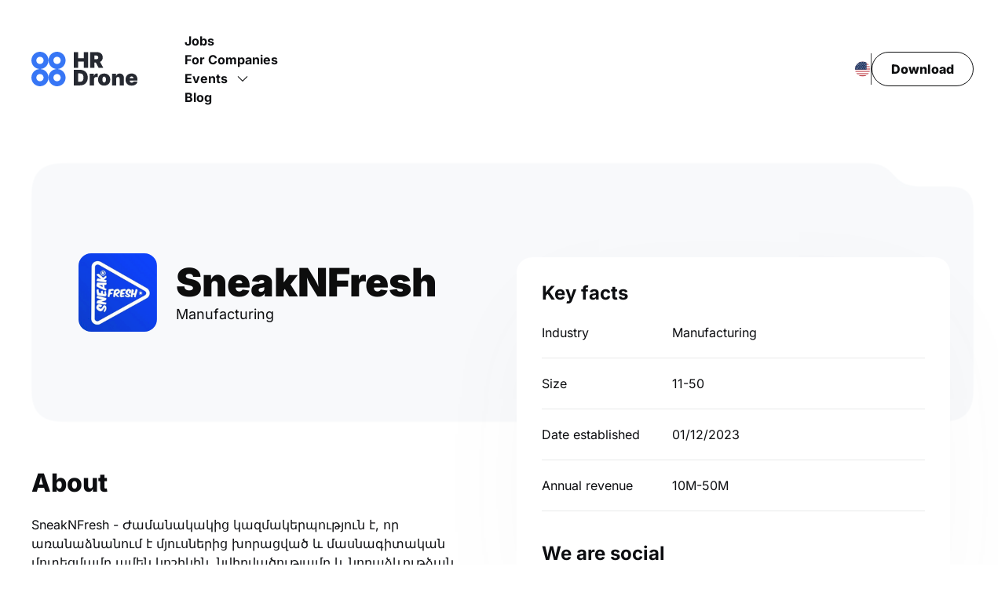

--- FILE ---
content_type: text/html;charset=utf-8
request_url: https://hrdrone.am/jobs/sneaknfresh
body_size: 126081
content:
<!DOCTYPE html><html  lang="en"><head><meta charset="utf-8">
<meta name="viewport" content="width=device-width, initial-scale=1, viewport-fit=cover">
<script type="importmap">{"imports":{"#entry":"/_nuxt/BcgQkuHu.js"}}</script>
<title>SneakNFresh - Jobs</title>
<link rel="preconnect" href="https://cdn.hrdrone.am" crossorigin>
<style>a{color:#1677ff;text-decoration:none;background-color:transparent;outline:none;cursor:pointer;transition:color 0.3s;-webkit-text-decoration-skip:objects;}a:hover{color:#69b1ff;}a:active{color:#0958d9;}a:active,a:hover{text-decoration:none;outline:0;}a:focus{text-decoration:none;outline:0;}a[disabled]{color:rgba(0, 0, 0, 0.25);cursor:not-allowed;}[class^="ant-btn"],[class*=" ant-btn"]{font-family:Inter;font-size:14px;box-sizing:border-box;}[class^="ant-btn"]::before,[class*=" ant-btn"]::before,[class^="ant-btn"]::after,[class*=" ant-btn"]::after{box-sizing:border-box;}[class^="ant-btn"] [class^="ant-btn"],[class*=" ant-btn"] [class^="ant-btn"],[class^="ant-btn"] [class*=" ant-btn"],[class*=" ant-btn"] [class*=" ant-btn"]{box-sizing:border-box;}[class^="ant-btn"] [class^="ant-btn"]::before,[class*=" ant-btn"] [class^="ant-btn"]::before,[class^="ant-btn"] [class*=" ant-btn"]::before,[class*=" ant-btn"] [class*=" ant-btn"]::before,[class^="ant-btn"] [class^="ant-btn"]::after,[class*=" ant-btn"] [class^="ant-btn"]::after,[class^="ant-btn"] [class*=" ant-btn"]::after,[class*=" ant-btn"] [class*=" ant-btn"]::after{box-sizing:border-box;}.ant-btn{outline:none;position:relative;display:inline-block;font-weight:400;white-space:nowrap;text-align:center;background-image:none;background-color:transparent;border:1px solid transparent;cursor:pointer;transition:all 0.2s cubic-bezier(0.645, 0.045, 0.355, 1);user-select:none;touch-action:manipulation;line-height:1.5714285714285714;color:#0D0E0F;}.ant-btn >span{display:inline-block;}.ant-btn >.anticon+span,.ant-btn >span+.anticon{margin-inline-start:8px;}.ant-btn >a{color:currentColor;}.ant-btn:not(:disabled):focus-visible{outline:2px solid #4d4d4d;outline-offset:1px;transition:outline-offset 0s,outline 0s;}.ant-btn-icon-only.ant-btn-compact-item{flex:none;}.ant-btn-compact-item.ant-btn-primary:not([disabled])+.ant-btn-compact-item.ant-btn-primary:not([disabled]){position:relative;}.ant-btn-compact-item.ant-btn-primary:not([disabled])+.ant-btn-compact-item.ant-btn-primary:not([disabled]):before{position:absolute;top:-1px;inset-inline-start:-1px;display:inline-block;width:1px;height:calc(100% + 2px);background-color:#333333;content:"";}.ant-btn-compact-vertical-item.ant-btn-primary:not([disabled])+.ant-btn-compact-vertical-item.ant-btn-primary:not([disabled]){position:relative;}.ant-btn-compact-vertical-item.ant-btn-primary:not([disabled])+.ant-btn-compact-vertical-item.ant-btn-primary:not([disabled]):before{position:absolute;top:-1px;inset-inline-start:-1px;display:inline-block;width:calc(100% + 2px);height:1px;background-color:#333333;content:"";}.ant-btn.ant-btn-sm{font-size:14px;height:24px;padding:0px 7px;border-radius:4px;}.ant-btn.ant-btn-sm.ant-btn-icon-only{width:24px;padding-inline-start:0;padding-inline-end:0;}.ant-btn.ant-btn-sm.ant-btn-icon-only.ant-btn-round{width:auto;}.ant-btn.ant-btn-sm.ant-btn-icon-only >span{transform:scale(1.143);}.ant-btn.ant-btn-sm.ant-btn-loading{opacity:0.65;cursor:default;}.ant-btn.ant-btn-sm .ant-btn-loading-icon{transition:width 0.3s cubic-bezier(0.645, 0.045, 0.355, 1),opacity 0.3s cubic-bezier(0.645, 0.045, 0.355, 1);}.ant-btn.ant-btn-sm:not(.ant-btn-icon-only) .ant-btn-loading-icon>.anticon{margin-inline-end:8px;}.ant-btn.ant-btn-circle.ant-btn-sm{min-width:24px;padding-inline-start:0;padding-inline-end:0;border-radius:50%;}.ant-btn.ant-btn-round.ant-btn-sm{border-radius:24px;padding-inline-start:12px;padding-inline-end:12px;}.ant-btn{font-size:14px;height:32px;padding:4px 15px;border-radius:6px;}.ant-btn.ant-btn-icon-only{width:32px;padding-inline-start:0;padding-inline-end:0;}.ant-btn.ant-btn-icon-only.ant-btn-round{width:auto;}.ant-btn.ant-btn-icon-only >span{transform:scale(1.143);}.ant-btn.ant-btn-loading{opacity:0.65;cursor:default;}.ant-btn .ant-btn-loading-icon{transition:width 0.3s cubic-bezier(0.645, 0.045, 0.355, 1),opacity 0.3s cubic-bezier(0.645, 0.045, 0.355, 1);}.ant-btn:not(.ant-btn-icon-only) .ant-btn-loading-icon>.anticon{margin-inline-end:8px;}.ant-btn.ant-btn-circle{min-width:32px;padding-inline-start:0;padding-inline-end:0;border-radius:50%;}.ant-btn.ant-btn-round{border-radius:32px;padding-inline-start:16px;padding-inline-end:16px;}.ant-btn.ant-btn-lg{font-size:14px;height:40px;padding:8px 15px;border-radius:8px;}.ant-btn.ant-btn-lg.ant-btn-icon-only{width:40px;padding-inline-start:0;padding-inline-end:0;}.ant-btn.ant-btn-lg.ant-btn-icon-only.ant-btn-round{width:auto;}.ant-btn.ant-btn-lg.ant-btn-icon-only >span{transform:scale(1.143);}.ant-btn.ant-btn-lg.ant-btn-loading{opacity:0.65;cursor:default;}.ant-btn.ant-btn-lg .ant-btn-loading-icon{transition:width 0.3s cubic-bezier(0.645, 0.045, 0.355, 1),opacity 0.3s cubic-bezier(0.645, 0.045, 0.355, 1);}.ant-btn.ant-btn-lg:not(.ant-btn-icon-only) .ant-btn-loading-icon>.anticon{margin-inline-end:8px;}.ant-btn.ant-btn-circle.ant-btn-lg{min-width:40px;padding-inline-start:0;padding-inline-end:0;border-radius:50%;}.ant-btn.ant-btn-round.ant-btn-lg{border-radius:40px;padding-inline-start:20px;padding-inline-end:20px;}.ant-btn.ant-btn-block{width:100%;}.ant-btn-default{background-color:#ffffff;border-color:#d9d9d9;box-shadow:0 2px 0 rgba(0, 0, 0, 0.02);}.ant-btn-default:disabled{cursor:not-allowed;border-color:#d9d9d9;color:rgba(0, 0, 0, 0.25);background-color:rgba(0, 0, 0, 0.04);box-shadow:none;}.ant-btn-default:not(:disabled):hover{color:#333333;border-color:#333333;}.ant-btn-default:not(:disabled):active{color:#000000;border-color:#000000;}.ant-btn-default.ant-btn-background-ghost{color:#ffffff;background-color:transparent;border-color:#ffffff;box-shadow:none;}.ant-btn-default.ant-btn-background-ghost:not(:disabled):hover{background-color:transparent;}.ant-btn-default.ant-btn-background-ghost:not(:disabled):active{background-color:transparent;}.ant-btn-default.ant-btn-background-ghost:disabled{cursor:not-allowed;color:rgba(0, 0, 0, 0.25);border-color:#d9d9d9;}.ant-btn-default.ant-btn-dangerous{color:#ff4d4f;border-color:#ff4d4f;}.ant-btn-default.ant-btn-dangerous:not(:disabled):hover{color:#ff7875;border-color:#ffa39e;}.ant-btn-default.ant-btn-dangerous:not(:disabled):active{color:#d9363e;border-color:#d9363e;}.ant-btn-default.ant-btn-dangerous.ant-btn-background-ghost{color:#ff4d4f;background-color:transparent;border-color:#ff4d4f;box-shadow:none;}.ant-btn-default.ant-btn-dangerous.ant-btn-background-ghost:not(:disabled):hover{background-color:transparent;}.ant-btn-default.ant-btn-dangerous.ant-btn-background-ghost:not(:disabled):active{background-color:transparent;}.ant-btn-default.ant-btn-dangerous.ant-btn-background-ghost:disabled{cursor:not-allowed;color:rgba(0, 0, 0, 0.25);border-color:#d9d9d9;}.ant-btn-default.ant-btn-dangerous:disabled{cursor:not-allowed;border-color:#d9d9d9;color:rgba(0, 0, 0, 0.25);background-color:rgba(0, 0, 0, 0.04);box-shadow:none;}.ant-btn-primary{color:#fff;background-color:#252525;box-shadow:0 2px 0 rgba(0, 0, 0, 0.6);}.ant-btn-primary:disabled{cursor:not-allowed;border-color:#d9d9d9;color:rgba(0, 0, 0, 0.25);background-color:rgba(0, 0, 0, 0.04);box-shadow:none;}.ant-btn-primary:not(:disabled):hover{color:#fff;background-color:#333333;}.ant-btn-primary:not(:disabled):active{color:#fff;background-color:#000000;}.ant-btn-primary.ant-btn-background-ghost{color:#252525;background-color:transparent;border-color:#252525;box-shadow:none;}.ant-btn-primary.ant-btn-background-ghost:not(:disabled):hover{background-color:transparent;color:#333333;border-color:#333333;}.ant-btn-primary.ant-btn-background-ghost:not(:disabled):active{background-color:transparent;color:#000000;border-color:#000000;}.ant-btn-primary.ant-btn-background-ghost:disabled{cursor:not-allowed;color:rgba(0, 0, 0, 0.25);border-color:#d9d9d9;}.ant-btn-primary.ant-btn-dangerous{background-color:#ff4d4f;box-shadow:0 2px 0 rgba(255, 38, 5, 0.06);}.ant-btn-primary.ant-btn-dangerous:not(:disabled):hover{background-color:#ff7875;}.ant-btn-primary.ant-btn-dangerous:not(:disabled):active{background-color:#d9363e;}.ant-btn-primary.ant-btn-dangerous.ant-btn-background-ghost{color:#ff4d4f;background-color:transparent;border-color:#ff4d4f;box-shadow:none;}.ant-btn-primary.ant-btn-dangerous.ant-btn-background-ghost:not(:disabled):hover{background-color:transparent;color:#ff7875;border-color:#ff7875;}.ant-btn-primary.ant-btn-dangerous.ant-btn-background-ghost:not(:disabled):active{background-color:transparent;color:#d9363e;border-color:#d9363e;}.ant-btn-primary.ant-btn-dangerous.ant-btn-background-ghost:disabled{cursor:not-allowed;color:rgba(0, 0, 0, 0.25);border-color:#d9d9d9;}.ant-btn-primary.ant-btn-dangerous:disabled{cursor:not-allowed;border-color:#d9d9d9;color:rgba(0, 0, 0, 0.25);background-color:rgba(0, 0, 0, 0.04);box-shadow:none;}.ant-btn-dashed{background-color:#ffffff;border-color:#d9d9d9;box-shadow:0 2px 0 rgba(0, 0, 0, 0.02);border-style:dashed;}.ant-btn-dashed:disabled{cursor:not-allowed;border-color:#d9d9d9;color:rgba(0, 0, 0, 0.25);background-color:rgba(0, 0, 0, 0.04);box-shadow:none;}.ant-btn-dashed:not(:disabled):hover{color:#333333;border-color:#333333;}.ant-btn-dashed:not(:disabled):active{color:#000000;border-color:#000000;}.ant-btn-dashed.ant-btn-background-ghost{color:#ffffff;background-color:transparent;border-color:#ffffff;box-shadow:none;}.ant-btn-dashed.ant-btn-background-ghost:not(:disabled):hover{background-color:transparent;}.ant-btn-dashed.ant-btn-background-ghost:not(:disabled):active{background-color:transparent;}.ant-btn-dashed.ant-btn-background-ghost:disabled{cursor:not-allowed;color:rgba(0, 0, 0, 0.25);border-color:#d9d9d9;}.ant-btn-dashed.ant-btn-dangerous{color:#ff4d4f;border-color:#ff4d4f;}.ant-btn-dashed.ant-btn-dangerous:not(:disabled):hover{color:#ff7875;border-color:#ffa39e;}.ant-btn-dashed.ant-btn-dangerous:not(:disabled):active{color:#d9363e;border-color:#d9363e;}.ant-btn-dashed.ant-btn-dangerous.ant-btn-background-ghost{color:#ff4d4f;background-color:transparent;border-color:#ff4d4f;box-shadow:none;}.ant-btn-dashed.ant-btn-dangerous.ant-btn-background-ghost:not(:disabled):hover{background-color:transparent;}.ant-btn-dashed.ant-btn-dangerous.ant-btn-background-ghost:not(:disabled):active{background-color:transparent;}.ant-btn-dashed.ant-btn-dangerous.ant-btn-background-ghost:disabled{cursor:not-allowed;color:rgba(0, 0, 0, 0.25);border-color:#d9d9d9;}.ant-btn-dashed.ant-btn-dangerous:disabled{cursor:not-allowed;border-color:#d9d9d9;color:rgba(0, 0, 0, 0.25);background-color:rgba(0, 0, 0, 0.04);box-shadow:none;}.ant-btn-link{color:#1677ff;}.ant-btn-link:not(:disabled):hover{color:#69b1ff;}.ant-btn-link:not(:disabled):active{color:#0958d9;}.ant-btn-link:disabled{cursor:not-allowed;color:rgba(0, 0, 0, 0.25);}.ant-btn-link.ant-btn-dangerous{color:#ff4d4f;}.ant-btn-link.ant-btn-dangerous:not(:disabled):hover{color:#ff7875;}.ant-btn-link.ant-btn-dangerous:not(:disabled):active{color:#d9363e;}.ant-btn-link.ant-btn-dangerous:disabled{cursor:not-allowed;color:rgba(0, 0, 0, 0.25);}.ant-btn-text:not(:disabled):hover{color:#0D0E0F;background-color:rgba(0, 0, 0, 0.06);}.ant-btn-text:not(:disabled):active{color:#0D0E0F;background-color:rgba(0, 0, 0, 0.15);}.ant-btn-text:disabled{cursor:not-allowed;color:rgba(0, 0, 0, 0.25);}.ant-btn-text.ant-btn-dangerous{color:#ff4d4f;}.ant-btn-text.ant-btn-dangerous:disabled{cursor:not-allowed;color:rgba(0, 0, 0, 0.25);}.ant-btn-text.ant-btn-dangerous:not(:disabled):hover{color:#ff7875;background-color:#fff2f0;}.ant-btn-text.ant-btn-dangerous:not(:disabled):active{color:#ff7875;background-color:#fff2f0;}.ant-btn-disabled{cursor:not-allowed;border-color:#d9d9d9;color:rgba(0, 0, 0, 0.25);background-color:rgba(0, 0, 0, 0.04);box-shadow:none;}.ant-btn-disabled.ant-btn:hover{cursor:not-allowed;border-color:#d9d9d9;color:rgba(0, 0, 0, 0.25);background-color:rgba(0, 0, 0, 0.04);box-shadow:none;}.ant-btn-group{position:relative;display:inline-flex;}.ant-btn-group >span:not(:last-child),.ant-btn-group >.ant-btn:not(:last-child),.ant-btn-group >span:not(:last-child)>.ant-btn,.ant-btn-group >.ant-btn:not(:last-child)>.ant-btn{border-start-end-radius:0;border-end-end-radius:0;}.ant-btn-group >span:not(:first-child),.ant-btn-group >.ant-btn:not(:first-child){margin-inline-start:-1px;}.ant-btn-group >span:not(:first-child),.ant-btn-group >.ant-btn:not(:first-child),.ant-btn-group >span:not(:first-child)>.ant-btn,.ant-btn-group >.ant-btn:not(:first-child)>.ant-btn{border-start-start-radius:0;border-end-start-radius:0;}.ant-btn-group .ant-btn{position:relative;z-index:1;}.ant-btn-group .ant-btn:hover,.ant-btn-group .ant-btn:focus,.ant-btn-group .ant-btn:active{z-index:2;}.ant-btn-group .ant-btn[disabled]{z-index:0;}.ant-btn-group .ant-btn-icon-only{font-size:14px;}.ant-btn-group >span:not(:last-child):not(:disabled),.ant-btn-group >.ant-btn-primary:not(:last-child):not(:disabled),.ant-btn-group >span:not(:last-child)>.ant-btn-primary:not(:disabled),.ant-btn-group >.ant-btn-primary:not(:last-child)>.ant-btn-primary:not(:disabled){border-inline-end-color:#333333;}.ant-btn-group >span:not(:first-child):not(:disabled),.ant-btn-group >.ant-btn-primary:not(:first-child):not(:disabled),.ant-btn-group >span:not(:first-child)>.ant-btn-primary:not(:disabled),.ant-btn-group >.ant-btn-primary:not(:first-child)>.ant-btn-primary:not(:disabled){border-inline-start-color:#333333;}.ant-btn-group >span:not(:last-child):not(:disabled),.ant-btn-group >.ant-btn-danger:not(:last-child):not(:disabled),.ant-btn-group >span:not(:last-child)>.ant-btn-danger:not(:disabled),.ant-btn-group >.ant-btn-danger:not(:last-child)>.ant-btn-danger:not(:disabled){border-inline-end-color:#ff7875;}.ant-btn-group >span:not(:first-child):not(:disabled),.ant-btn-group >.ant-btn-danger:not(:first-child):not(:disabled),.ant-btn-group >span:not(:first-child)>.ant-btn-danger:not(:disabled),.ant-btn-group >.ant-btn-danger:not(:first-child)>.ant-btn-danger:not(:disabled){border-inline-start-color:#ff7875;}.ant-btn-compact-item:not(.ant-btn-compact-last-item){margin-inline-end:-1px;}.ant-btn-compact-item:hover,.ant-btn-compact-item:active{z-index:2;}.ant-btn-compact-item[disabled]{z-index:0;}.ant-btn-compact-item:not(.ant-btn-compact-first-item):not(.ant-btn-compact-last-item){border-radius:0;}.ant-btn-compact-item:not(.ant-btn-compact-last-item).ant-btn-compact-first-item,.ant-btn-compact-item:not(.ant-btn-compact-last-item).ant-btn-compact-first-item.ant-btn-sm,.ant-btn-compact-item:not(.ant-btn-compact-last-item).ant-btn-compact-first-item.ant-btn-lg{border-start-end-radius:0;border-end-end-radius:0;}.ant-btn-compact-item:not(.ant-btn-compact-first-item).ant-btn-compact-last-item,.ant-btn-compact-item:not(.ant-btn-compact-first-item).ant-btn-compact-last-item.ant-btn-sm,.ant-btn-compact-item:not(.ant-btn-compact-first-item).ant-btn-compact-last-item.ant-btn-lg{border-start-start-radius:0;border-end-start-radius:0;}.ant-btn-compact-vertical-item:not(.ant-btn-compact-vertical-last-item){margin-bottom:-1px;}.ant-btn-compact-vertical-item:hover,.ant-btn-compact-vertical-item:focus,.ant-btn-compact-vertical-item:active{z-index:2;}.ant-btn-compact-vertical-item[disabled]{z-index:0;}.ant-btn-compact-vertical-item:not(.ant-btn-compact-vertical-first-item):not(.ant-btn-compact-vertical-last-item){border-radius:0;}.ant-btn-compact-vertical-item.ant-btn-compact-vertical-first-item:not(.ant-btn-compact-vertical-last-item),.ant-btn-compact-vertical-item.ant-btn-compact-vertical-first-item:not(.ant-btn-compact-vertical-last-item).ant-btn-sm,.ant-btn-compact-vertical-item.ant-btn-compact-vertical-first-item:not(.ant-btn-compact-vertical-last-item).ant-btn-lg{border-end-end-radius:0;border-end-start-radius:0;}.ant-btn-compact-vertical-item.ant-btn-compact-vertical-last-item:not(.ant-btn-compact-vertical-first-item),.ant-btn-compact-vertical-item.ant-btn-compact-vertical-last-item:not(.ant-btn-compact-vertical-first-item).ant-btn-sm,.ant-btn-compact-vertical-item.ant-btn-compact-vertical-last-item:not(.ant-btn-compact-vertical-first-item).ant-btn-lg{border-start-start-radius:0;border-start-end-radius:0;}[class^="ant-wave"],[class*=" ant-wave"]{font-family:Inter;font-size:14px;box-sizing:border-box;}[class^="ant-wave"]::before,[class*=" ant-wave"]::before,[class^="ant-wave"]::after,[class*=" ant-wave"]::after{box-sizing:border-box;}[class^="ant-wave"] [class^="ant-wave"],[class*=" ant-wave"] [class^="ant-wave"],[class^="ant-wave"] [class*=" ant-wave"],[class*=" ant-wave"] [class*=" ant-wave"]{box-sizing:border-box;}[class^="ant-wave"] [class^="ant-wave"]::before,[class*=" ant-wave"] [class^="ant-wave"]::before,[class^="ant-wave"] [class*=" ant-wave"]::before,[class*=" ant-wave"] [class*=" ant-wave"]::before,[class^="ant-wave"] [class^="ant-wave"]::after,[class*=" ant-wave"] [class^="ant-wave"]::after,[class^="ant-wave"] [class*=" ant-wave"]::after,[class*=" ant-wave"] [class*=" ant-wave"]::after{box-sizing:border-box;}.ant-wave{position:absolute;background:transparent;pointer-events:none;box-sizing:border-box;color:var(--wave-color, #252525);box-shadow:0 0 0 0 currentcolor;opacity:0.2;}.ant-wave.wave-motion-appear{transition:box-shadow 0.4s cubic-bezier(0.08, 0.82, 0.17, 1),opacity 2s cubic-bezier(0.08, 0.82, 0.17, 1);}.ant-wave.wave-motion-appear-active{box-shadow:0 0 0 6px currentcolor;opacity:0;}.anticon{display:inline-flex;align-items:center;color:inherit;font-style:normal;line-height:0;text-align:center;text-transform:none;vertical-align:-0.125em;text-rendering:optimizeLegibility;-webkit-font-smoothing:antialiased;-moz-osx-font-smoothing:grayscale;}.anticon >*{line-height:1;}.anticon svg{display:inline-block;}.anticon .anticon .anticon-icon{display:block;}[class^="ant-float-btn"],[class*=" ant-float-btn"]{font-family:Inter;font-size:14px;box-sizing:border-box;}[class^="ant-float-btn"]::before,[class*=" ant-float-btn"]::before,[class^="ant-float-btn"]::after,[class*=" ant-float-btn"]::after{box-sizing:border-box;}[class^="ant-float-btn"] [class^="ant-float-btn"],[class*=" ant-float-btn"] [class^="ant-float-btn"],[class^="ant-float-btn"] [class*=" ant-float-btn"],[class*=" ant-float-btn"] [class*=" ant-float-btn"]{box-sizing:border-box;}[class^="ant-float-btn"] [class^="ant-float-btn"]::before,[class*=" ant-float-btn"] [class^="ant-float-btn"]::before,[class^="ant-float-btn"] [class*=" ant-float-btn"]::before,[class*=" ant-float-btn"] [class*=" ant-float-btn"]::before,[class^="ant-float-btn"] [class^="ant-float-btn"]::after,[class*=" ant-float-btn"] [class^="ant-float-btn"]::after,[class^="ant-float-btn"] [class*=" ant-float-btn"]::after,[class*=" ant-float-btn"] [class*=" ant-float-btn"]::after{box-sizing:border-box;}.ant-float-btn-group{box-sizing:border-box;margin:0;padding:0;color:#0D0E0F;font-size:14px;line-height:1.5714285714285714;list-style:none;font-family:Inter;z-index:99;display:block;border:none;position:fixed;width:40px;height:auto;box-shadow:none;min-height:40px;inset-inline-end:24px;inset-block-end:48px;border-radius:8px;}.ant-float-btn-group .ant-float-btn-group-wrap{z-index:-1;display:block;position:relative;margin-bottom:16px;}.ant-float-btn-group.ant-float-btn-group-rtl{direction:rtl;}.ant-float-btn-group .ant-float-btn{position:static;}.ant-float-btn-group-circle .ant-float-btn-circle:not(:last-child){margin-bottom:16px;}.ant-float-btn-group-circle .ant-float-btn-circle:not(:last-child) .ant-float-btn-body{width:40px;height:40px;border-radius:50%;}.ant-float-btn-group-square .ant-float-btn-square{border-radius:0;padding:0;}.ant-float-btn-group-square .ant-float-btn-square:first-child{border-start-start-radius:8px;border-start-end-radius:8px;}.ant-float-btn-group-square .ant-float-btn-square:last-child{border-end-start-radius:8px;border-end-end-radius:8px;}.ant-float-btn-group-square .ant-float-btn-square:not(:last-child){border-bottom:1px solid rgba(5, 5, 5, 0.06);}.ant-float-btn-group-square .ant-float-btn-square .ant-badge .ant-badge-count{top:-10px;inset-inline-end:-10px;}.ant-float-btn-group-square .ant-float-btn-group-wrap{display:block;border-radius:8px;box-shadow:0 6px 16px 0 rgba(0, 0, 0, 0.08),0 3px 6px -4px rgba(0, 0, 0, 0.12),0 9px 28px 8px rgba(0, 0, 0, 0.05);}.ant-float-btn-group-square .ant-float-btn-group-wrap .ant-float-btn-square{box-shadow:none;margin-top:0;border-radius:0;padding:4px;}.ant-float-btn-group-square .ant-float-btn-group-wrap .ant-float-btn-square:first-child{border-start-start-radius:8px;border-start-end-radius:8px;}.ant-float-btn-group-square .ant-float-btn-group-wrap .ant-float-btn-square:last-child{border-end-start-radius:8px;border-end-end-radius:8px;}.ant-float-btn-group-square .ant-float-btn-group-wrap .ant-float-btn-square:not(:last-child){border-bottom:1px solid rgba(5, 5, 5, 0.06);}.ant-float-btn-group-square .ant-float-btn-group-wrap .ant-float-btn-square .ant-float-btn-body{width:32px;height:32px;}.ant-float-btn-group-circle-shadow{box-shadow:none;}.ant-float-btn-group-square-shadow{box-shadow:0 6px 16px 0 rgba(0, 0, 0, 0.08),0 3px 6px -4px rgba(0, 0, 0, 0.12),0 9px 28px 8px rgba(0, 0, 0, 0.05);}.ant-float-btn-group-square-shadow .ant-float-btn-square{box-shadow:none;padding:4px;}.ant-float-btn-group-square-shadow .ant-float-btn-square .ant-float-btn-body{width:32px;height:32px;border-radius:4px;}.ant-float-btn{box-sizing:border-box;margin:0;padding:0;color:#0D0E0F;font-size:14px;line-height:1.5714285714285714;list-style:none;font-family:Inter;border:none;position:fixed;cursor:pointer;z-index:99;display:block;justify-content:center;align-items:center;width:40px;height:40px;inset-inline-end:24px;inset-block-end:48px;box-shadow:0 6px 16px 0 rgba(0, 0, 0, 0.08),0 3px 6px -4px rgba(0, 0, 0, 0.12),0 9px 28px 8px rgba(0, 0, 0, 0.05);}.ant-float-btn-pure{position:relative;inset:auto;}.ant-float-btn:empty{display:none;}.ant-float-btn .ant-badge{width:100%;height:100%;}.ant-float-btn .ant-badge .ant-badge-count{transform:translate(0, 0);transform-origin:center;top:-6px;inset-inline-end:-6px;}.ant-float-btn .ant-float-btn-body{width:100%;height:100%;display:flex;justify-content:center;align-items:center;transition:all 0.2s;}.ant-float-btn .ant-float-btn-body .ant-float-btn-content{overflow:hidden;text-align:center;min-height:40px;display:flex;flex-direction:column;justify-content:center;align-items:center;padding:2px 4px;}.ant-float-btn .ant-float-btn-body .ant-float-btn-content .ant-float-btn-icon{text-align:center;margin:auto;width:18px;font-size:18px;line-height:1;}.ant-float-btn-rtl{direction:rtl;}.ant-float-btn-circle{height:40px;border-radius:50%;}.ant-float-btn-circle .ant-badge .ant-badge-dot{top:5.857864376269049px;inset-inline-end:5.857864376269049px;}.ant-float-btn-circle .ant-float-btn-body{border-radius:50%;}.ant-float-btn-square{height:auto;min-height:40px;border-radius:8px;}.ant-float-btn-square .ant-badge .ant-badge-dot{top:2.3431457505076194px;inset-inline-end:2.3431457505076194px;}.ant-float-btn-square .ant-float-btn-body{height:auto;border-radius:8px;}.ant-float-btn-default{background-color:#ffffff;transition:background-color 0.2s;}.ant-float-btn-default .ant-float-btn-body{background-color:#ffffff;transition:background-color 0.2s;}.ant-float-btn-default .ant-float-btn-body:hover{background-color:rgba(0, 0, 0, 0.06);}.ant-float-btn-default .ant-float-btn-body .ant-float-btn-content .ant-float-btn-icon{color:#0D0E0F;}.ant-float-btn-default .ant-float-btn-body .ant-float-btn-content .ant-float-btn-description{display:flex;align-items:center;line-height:14px;color:#0D0E0F;font-size:12px;}.ant-float-btn-primary{background-color:#252525;}.ant-float-btn-primary .ant-float-btn-body{background-color:#252525;transition:background-color 0.2s;}.ant-float-btn-primary .ant-float-btn-body:hover{background-color:#333333;}.ant-float-btn-primary .ant-float-btn-body .ant-float-btn-content .ant-float-btn-icon{color:#fff;}.ant-float-btn-primary .ant-float-btn-body .ant-float-btn-content .ant-float-btn-description{display:flex;align-items:center;line-height:14px;color:#fff;font-size:12px;}.ant-fade-enter,.ant-fade-appear{animation-duration:0.2s;animation-fill-mode:both;animation-play-state:paused;}.ant-fade-leave{animation-duration:0.2s;animation-fill-mode:both;animation-play-state:paused;}.ant-fade-enter.ant-fade-enter-active,.ant-fade-appear.ant-fade-appear-active{animation-name:antFadeIn;animation-play-state:running;}.ant-fade-leave.ant-fade-leave-active{animation-name:antFadeOut;animation-play-state:running;pointer-events:none;}.ant-fade-enter,.ant-fade-appear{opacity:0;animation-timing-function:linear;}.ant-fade-leave{animation-timing-function:linear;}.ant-float-btn-group-wrap.ant-float-btn-group-wrap-enter,.ant-float-btn-group-wrap.ant-float-btn-group-wrap-appear{animation-duration:0.3s;animation-fill-mode:both;animation-play-state:paused;}.ant-float-btn-group-wrap.ant-float-btn-group-wrap-leave{animation-duration:0.3s;animation-fill-mode:both;animation-play-state:paused;}.ant-float-btn-group-wrap.ant-float-btn-group-wrap-enter.ant-float-btn-group-wrap-enter-active,.ant-float-btn-group-wrap.ant-float-btn-group-wrap-appear.ant-float-btn-group-wrap-appear-active{animation-name:antFloatButtonMoveDownIn;animation-play-state:running;}.ant-float-btn-group-wrap.ant-float-btn-group-wrap-leave.ant-float-btn-group-wrap-leave-active{animation-name:antFloatButtonMoveDownOut;animation-play-state:running;pointer-events:none;}.ant-float-btn-group-wrap.ant-float-btn-group-wrap-enter,.ant-float-btn-group-wrap.ant-float-btn-group-wrap-appear{opacity:0;animation-timing-function:cubic-bezier(0.78, 0.14, 0.15, 0.86);}.ant-float-btn-group-wrap.ant-float-btn-group-wrap-leave{animation-timing-function:cubic-bezier(0.78, 0.14, 0.15, 0.86);}@keyframes antFadeIn{0%{opacity:0;}100%{opacity:1;}}@keyframes antFadeOut{0%{opacity:1;}100%{opacity:0;}}@keyframes antFloatButtonMoveDownIn{0%{transform:translate3d(0, 40px, 0);transform-origin:0 0;opacity:0;}100%{transform:translate3d(0, 0, 0);transform-origin:0 0;opacity:1;}}@keyframes antFloatButtonMoveDownOut{0%{transform:translate3d(0, 0, 0);transform-origin:0 0;opacity:1;}100%{transform:translate3d(0, 40px, 0);transform-origin:0 0;opacity:0;}}[class^="ant-tooltip"],[class*=" ant-tooltip"]{font-family:Inter;font-size:14px;box-sizing:border-box;}[class^="ant-tooltip"]::before,[class*=" ant-tooltip"]::before,[class^="ant-tooltip"]::after,[class*=" ant-tooltip"]::after{box-sizing:border-box;}[class^="ant-tooltip"] [class^="ant-tooltip"],[class*=" ant-tooltip"] [class^="ant-tooltip"],[class^="ant-tooltip"] [class*=" ant-tooltip"],[class*=" ant-tooltip"] [class*=" ant-tooltip"]{box-sizing:border-box;}[class^="ant-tooltip"] [class^="ant-tooltip"]::before,[class*=" ant-tooltip"] [class^="ant-tooltip"]::before,[class^="ant-tooltip"] [class*=" ant-tooltip"]::before,[class*=" ant-tooltip"] [class*=" ant-tooltip"]::before,[class^="ant-tooltip"] [class^="ant-tooltip"]::after,[class*=" ant-tooltip"] [class^="ant-tooltip"]::after,[class^="ant-tooltip"] [class*=" ant-tooltip"]::after,[class*=" ant-tooltip"] [class*=" ant-tooltip"]::after{box-sizing:border-box;}.ant-tooltip{box-sizing:border-box;margin:0;padding:0;color:#0D0E0F;font-size:14px;line-height:1.5714285714285714;list-style:none;font-family:Inter;position:absolute;z-index:1070;display:block;max-width:250px;visibility:visible;--antd-arrow-background-color:rgba(0, 0, 0, 0.85);}.ant-tooltip{width:max-content;width:intrinsic;}.ant-tooltip-hidden{display:none;}.ant-tooltip .ant-tooltip-inner{min-width:32px;min-height:32px;padding:6px 8px;color:#fff;text-align:start;text-decoration:none;word-wrap:break-word;background-color:rgba(0, 0, 0, 0.85);border-radius:6px;box-shadow:0 6px 16px 0 rgba(0, 0, 0, 0.08),0 3px 6px -4px rgba(0, 0, 0, 0.12),0 9px 28px 8px rgba(0, 0, 0, 0.05);}.ant-tooltip-placement-left .ant-tooltip-inner,.ant-tooltip-placement-leftTop .ant-tooltip-inner,.ant-tooltip-placement-leftBottom .ant-tooltip-inner,.ant-tooltip-placement-right .ant-tooltip-inner,.ant-tooltip-placement-rightTop .ant-tooltip-inner,.ant-tooltip-placement-rightBottom .ant-tooltip-inner{border-radius:6px;}.ant-tooltip .ant-tooltip-content{position:relative;}.ant-tooltip.ant-tooltip-blue .ant-tooltip-inner{background-color:#1677ff;}.ant-tooltip.ant-tooltip-blue .ant-tooltip-arrow{--antd-arrow-background-color:#1677ff;}.ant-tooltip.ant-tooltip-purple .ant-tooltip-inner{background-color:#722ed1;}.ant-tooltip.ant-tooltip-purple .ant-tooltip-arrow{--antd-arrow-background-color:#722ed1;}.ant-tooltip.ant-tooltip-cyan .ant-tooltip-inner{background-color:#13c2c2;}.ant-tooltip.ant-tooltip-cyan .ant-tooltip-arrow{--antd-arrow-background-color:#13c2c2;}.ant-tooltip.ant-tooltip-green .ant-tooltip-inner{background-color:#52c41a;}.ant-tooltip.ant-tooltip-green .ant-tooltip-arrow{--antd-arrow-background-color:#52c41a;}.ant-tooltip.ant-tooltip-magenta .ant-tooltip-inner{background-color:#eb2f96;}.ant-tooltip.ant-tooltip-magenta .ant-tooltip-arrow{--antd-arrow-background-color:#eb2f96;}.ant-tooltip.ant-tooltip-pink .ant-tooltip-inner{background-color:#eb2f96;}.ant-tooltip.ant-tooltip-pink .ant-tooltip-arrow{--antd-arrow-background-color:#eb2f96;}.ant-tooltip.ant-tooltip-red .ant-tooltip-inner{background-color:#f5222d;}.ant-tooltip.ant-tooltip-red .ant-tooltip-arrow{--antd-arrow-background-color:#f5222d;}.ant-tooltip.ant-tooltip-orange .ant-tooltip-inner{background-color:#fa8c16;}.ant-tooltip.ant-tooltip-orange .ant-tooltip-arrow{--antd-arrow-background-color:#fa8c16;}.ant-tooltip.ant-tooltip-yellow .ant-tooltip-inner{background-color:#fadb14;}.ant-tooltip.ant-tooltip-yellow .ant-tooltip-arrow{--antd-arrow-background-color:#fadb14;}.ant-tooltip.ant-tooltip-volcano .ant-tooltip-inner{background-color:#fa541c;}.ant-tooltip.ant-tooltip-volcano .ant-tooltip-arrow{--antd-arrow-background-color:#fa541c;}.ant-tooltip.ant-tooltip-geekblue .ant-tooltip-inner{background-color:#2f54eb;}.ant-tooltip.ant-tooltip-geekblue .ant-tooltip-arrow{--antd-arrow-background-color:#2f54eb;}.ant-tooltip.ant-tooltip-lime .ant-tooltip-inner{background-color:#a0d911;}.ant-tooltip.ant-tooltip-lime .ant-tooltip-arrow{--antd-arrow-background-color:#a0d911;}.ant-tooltip.ant-tooltip-gold .ant-tooltip-inner{background-color:#faad14;}.ant-tooltip.ant-tooltip-gold .ant-tooltip-arrow{--antd-arrow-background-color:#faad14;}.ant-tooltip-rtl{direction:rtl;}.ant-tooltip .ant-tooltip-arrow{position:absolute;z-index:1;display:block;pointer-events:none;width:16px;height:16px;overflow:hidden;}.ant-tooltip .ant-tooltip-arrow::after{content:"";position:absolute;width:8.970562748477143px;height:8.970562748477143px;bottom:0;inset-inline:0;margin:auto;border-radius:0 0 2px 0;transform:translateY(50%) rotate(-135deg);box-shadow:3px 3px 7px rgba(0, 0, 0, 0.1);z-index:0;background:transparent;}.ant-tooltip .ant-tooltip-arrow::before{position:absolute;bottom:0;inset-inline-start:0;width:16px;height:8px;background:var(--antd-arrow-background-color);clip-path:polygon(1.6568542494923806px 100%, 50% 1.6568542494923806px, 14.34314575050762px 100%, 1.6568542494923806px 100%);clip-path:path('M 0 8 A 4 4 0 0 0 2.82842712474619 6.82842712474619 L 6.585786437626905 3.0710678118654755 A 2 2 0 0 1 9.414213562373096 3.0710678118654755 L 13.17157287525381 6.82842712474619 A 4 4 0 0 0 16 8 Z');content:"";}.ant-tooltip .ant-tooltip-arrow:before{background:var(--antd-arrow-background-color);}.ant-tooltip-placement-top .ant-tooltip-arrow,.ant-tooltip-placement-topLeft .ant-tooltip-arrow,.ant-tooltip-placement-topRight .ant-tooltip-arrow{bottom:0;transform:translateY(100%) rotate(180deg);}.ant-tooltip-placement-top .ant-tooltip-arrow{left:50%;transform:translateX(-50%) translateY(100%) rotate(180deg);}.ant-tooltip-placement-topLeft .ant-tooltip-arrow{left:6px;}.ant-tooltip-placement-topRight .ant-tooltip-arrow{right:6px;}.ant-tooltip-placement-bottom .ant-tooltip-arrow,.ant-tooltip-placement-bottomLeft .ant-tooltip-arrow,.ant-tooltip-placement-bottomRight .ant-tooltip-arrow{top:0;transform:translateY(-100%);}.ant-tooltip-placement-bottom .ant-tooltip-arrow{left:50%;transform:translateX(-50%) translateY(-100%);}.ant-tooltip-placement-bottomLeft .ant-tooltip-arrow{left:6px;}.ant-tooltip-placement-bottomRight .ant-tooltip-arrow{right:6px;}.ant-tooltip-placement-left .ant-tooltip-arrow,.ant-tooltip-placement-leftTop .ant-tooltip-arrow,.ant-tooltip-placement-leftBottom .ant-tooltip-arrow{right:0;transform:translateX(100%) rotate(90deg);}.ant-tooltip-placement-left .ant-tooltip-arrow{top:50%;transform:translateY(-50%) translateX(100%) rotate(90deg);}.ant-tooltip-placement-leftTop .ant-tooltip-arrow{top:2px;}.ant-tooltip-placement-leftBottom .ant-tooltip-arrow{bottom:2px;}.ant-tooltip-placement-right .ant-tooltip-arrow,.ant-tooltip-placement-rightTop .ant-tooltip-arrow,.ant-tooltip-placement-rightBottom .ant-tooltip-arrow{left:0;transform:translateX(-100%) rotate(-90deg);}.ant-tooltip-placement-right .ant-tooltip-arrow{top:50%;transform:translateY(-50%) translateX(-100%) rotate(-90deg);}.ant-tooltip-placement-rightTop .ant-tooltip-arrow{top:2px;}.ant-tooltip-placement-rightBottom .ant-tooltip-arrow{bottom:2px;}.ant-tooltip-placement-topLeft:not(.ant-tooltip-arrow-hidden),.ant-tooltip-placement-top:not(.ant-tooltip-arrow-hidden),.ant-tooltip-placement-topRight:not(.ant-tooltip-arrow-hidden){padding-bottom:12px;}.ant-tooltip-placement-bottomLeft:not(.ant-tooltip-arrow-hidden),.ant-tooltip-placement-bottom:not(.ant-tooltip-arrow-hidden),.ant-tooltip-placement-bottomRight:not(.ant-tooltip-arrow-hidden){padding-top:12px;}.ant-tooltip-placement-leftTop:not(.ant-tooltip-arrow-hidden),.ant-tooltip-placement-left:not(.ant-tooltip-arrow-hidden),.ant-tooltip-placement-leftBottom:not(.ant-tooltip-arrow-hidden){padding-right:12px;}.ant-tooltip-placement-rightTop:not(.ant-tooltip-arrow-hidden),.ant-tooltip-placement-right:not(.ant-tooltip-arrow-hidden),.ant-tooltip-placement-rightBottom:not(.ant-tooltip-arrow-hidden){padding-left:12px;}.ant-tooltip-pure{position:relative;max-width:none;}.ant-zoom-big-fast-enter,.ant-zoom-big-fast-appear{animation-duration:0.1s;animation-fill-mode:both;animation-play-state:paused;}.ant-zoom-big-fast-leave{animation-duration:0.1s;animation-fill-mode:both;animation-play-state:paused;}.ant-zoom-big-fast-enter.ant-zoom-big-fast-enter-active,.ant-zoom-big-fast-appear.ant-zoom-big-fast-appear-active{animation-name:antZoomBigIn;animation-play-state:running;}.ant-zoom-big-fast-leave.ant-zoom-big-fast-leave-active{animation-name:antZoomBigOut;animation-play-state:running;pointer-events:none;}.ant-zoom-big-fast-enter,.ant-zoom-big-fast-appear{transform:scale(0);opacity:0;animation-timing-function:cubic-bezier(0.08, 0.82, 0.17, 1);}.ant-zoom-big-fast-enter-prepare,.ant-zoom-big-fast-appear-prepare{transform:none;}.ant-zoom-big-fast-leave{animation-timing-function:cubic-bezier(0.78, 0.14, 0.15, 0.86);}@keyframes antZoomBigIn{0%{transform:scale(0.8);opacity:0;}100%{transform:scale(1);opacity:1;}}@keyframes antZoomBigOut{0%{transform:scale(1);}100%{transform:scale(0.8);opacity:0;}}[class^="ant-badge"],[class*=" ant-badge"]{font-family:Inter;font-size:14px;box-sizing:border-box;}[class^="ant-badge"]::before,[class*=" ant-badge"]::before,[class^="ant-badge"]::after,[class*=" ant-badge"]::after{box-sizing:border-box;}[class^="ant-badge"] [class^="ant-badge"],[class*=" ant-badge"] [class^="ant-badge"],[class^="ant-badge"] [class*=" ant-badge"],[class*=" ant-badge"] [class*=" ant-badge"]{box-sizing:border-box;}[class^="ant-badge"] [class^="ant-badge"]::before,[class*=" ant-badge"] [class^="ant-badge"]::before,[class^="ant-badge"] [class*=" ant-badge"]::before,[class*=" ant-badge"] [class*=" ant-badge"]::before,[class^="ant-badge"] [class^="ant-badge"]::after,[class*=" ant-badge"] [class^="ant-badge"]::after,[class^="ant-badge"] [class*=" ant-badge"]::after,[class*=" ant-badge"] [class*=" ant-badge"]::after{box-sizing:border-box;}.ant-badge{box-sizing:border-box;margin:0;padding:0;color:#0D0E0F;font-size:14px;line-height:1;list-style:none;font-family:Inter;position:relative;display:inline-block;width:fit-content;}.ant-badge .ant-badge-count{z-index:auto;min-width:20px;height:20px;color:#ffffff;font-weight:normal;font-size:12px;line-height:20px;white-space:nowrap;text-align:center;background:#ff4d4f;border-radius:10px;box-shadow:0 0 0 1px #ffffff;transition:background 0.2s;}.ant-badge .ant-badge-count a{color:#ffffff;}.ant-badge .ant-badge-count a:hover{color:#ffffff;}a:hover .ant-badge .ant-badge-count{background:#ff7875;}.ant-badge .ant-badge-count-sm{min-width:14px;height:14px;font-size:12px;line-height:14px;border-radius:7px;}.ant-badge .ant-badge-multiple-words{padding:0 8px;}.ant-badge .ant-badge-dot{z-index:auto;width:6px;min-width:6px;height:6px;background:#ff4d4f;border-radius:100%;box-shadow:0 0 0 1px #ffffff;}.ant-badge .ant-badge-dot.ant-scroll-number{transition:background 0.3s;}.ant-badge .ant-badge-count,.ant-badge .ant-badge-dot,.ant-badge .ant-scroll-number-custom-component{position:absolute;top:0;inset-inline-end:0;transform:translate(50%, -50%);transform-origin:100% 0%;}.ant-badge .ant-badge-count.anticon-spin,.ant-badge .ant-badge-dot.anticon-spin,.ant-badge .ant-scroll-number-custom-component.anticon-spin{animation-name:antBadgeLoadingCircle;animation-duration:1s;animation-iteration-count:infinite;animation-timing-function:linear;}.ant-badge.ant-badge-status{line-height:inherit;vertical-align:baseline;}.ant-badge.ant-badge-status .ant-badge-status-dot{position:relative;top:-1px;display:inline-block;width:6px;height:6px;vertical-align:middle;border-radius:50%;}.ant-badge.ant-badge-status .ant-badge-status-success{background-color:#52c41a;}.ant-badge.ant-badge-status .ant-badge-status-processing{overflow:visible;color:#252525;background-color:#252525;}.ant-badge.ant-badge-status .ant-badge-status-processing::after{position:absolute;top:0;inset-inline-start:0;width:100%;height:100%;border-width:1px;border-style:solid;border-color:inherit;border-radius:50%;animation-name:antStatusProcessing;animation-duration:1.2s;animation-iteration-count:infinite;animation-timing-function:ease-in-out;content:"";}.ant-badge.ant-badge-status .ant-badge-status-default{background-color:rgba(0, 0, 0, 0.25);}.ant-badge.ant-badge-status .ant-badge-status-error{background-color:#ff4d4f;}.ant-badge.ant-badge-status .ant-badge-status-warning{background-color:#faad14;}.ant-badge.ant-badge-status .ant-badge-status-text{margin-inline-start:8px;color:#0D0E0F;font-size:14px;}.ant-badge.ant-badge .ant-badge-color-blue{background:#1677ff;}.ant-badge.ant-badge .ant-badge-color-blue:not(.ant-badge-count){color:#1677ff;}.ant-badge.ant-badge .ant-badge-color-purple{background:#722ed1;}.ant-badge.ant-badge .ant-badge-color-purple:not(.ant-badge-count){color:#722ed1;}.ant-badge.ant-badge .ant-badge-color-cyan{background:#13c2c2;}.ant-badge.ant-badge .ant-badge-color-cyan:not(.ant-badge-count){color:#13c2c2;}.ant-badge.ant-badge .ant-badge-color-green{background:#52c41a;}.ant-badge.ant-badge .ant-badge-color-green:not(.ant-badge-count){color:#52c41a;}.ant-badge.ant-badge .ant-badge-color-magenta{background:#eb2f96;}.ant-badge.ant-badge .ant-badge-color-magenta:not(.ant-badge-count){color:#eb2f96;}.ant-badge.ant-badge .ant-badge-color-pink{background:#eb2f96;}.ant-badge.ant-badge .ant-badge-color-pink:not(.ant-badge-count){color:#eb2f96;}.ant-badge.ant-badge .ant-badge-color-red{background:#f5222d;}.ant-badge.ant-badge .ant-badge-color-red:not(.ant-badge-count){color:#f5222d;}.ant-badge.ant-badge .ant-badge-color-orange{background:#fa8c16;}.ant-badge.ant-badge .ant-badge-color-orange:not(.ant-badge-count){color:#fa8c16;}.ant-badge.ant-badge .ant-badge-color-yellow{background:#fadb14;}.ant-badge.ant-badge .ant-badge-color-yellow:not(.ant-badge-count){color:#fadb14;}.ant-badge.ant-badge .ant-badge-color-volcano{background:#fa541c;}.ant-badge.ant-badge .ant-badge-color-volcano:not(.ant-badge-count){color:#fa541c;}.ant-badge.ant-badge .ant-badge-color-geekblue{background:#2f54eb;}.ant-badge.ant-badge .ant-badge-color-geekblue:not(.ant-badge-count){color:#2f54eb;}.ant-badge.ant-badge .ant-badge-color-lime{background:#a0d911;}.ant-badge.ant-badge .ant-badge-color-lime:not(.ant-badge-count){color:#a0d911;}.ant-badge.ant-badge .ant-badge-color-gold{background:#faad14;}.ant-badge.ant-badge .ant-badge-color-gold:not(.ant-badge-count){color:#faad14;}.ant-badge .ant-badge-zoom-appear,.ant-badge .ant-badge-zoom-enter{animation-name:antZoomBadgeIn;animation-duration:0.3s;animation-timing-function:cubic-bezier(0.12, 0.4, 0.29, 1.46);animation-fill-mode:both;}.ant-badge .ant-badge-zoom-leave{animation-name:antZoomBadgeOut;animation-duration:0.3s;animation-timing-function:cubic-bezier(0.12, 0.4, 0.29, 1.46);animation-fill-mode:both;}.ant-badge.ant-badge-not-a-wrapper .ant-badge-zoom-appear,.ant-badge.ant-badge-not-a-wrapper .ant-badge-zoom-enter{animation-name:antNoWrapperZoomBadgeIn;animation-duration:0.3s;animation-timing-function:cubic-bezier(0.12, 0.4, 0.29, 1.46);}.ant-badge.ant-badge-not-a-wrapper .ant-badge-zoom-leave{animation-name:antNoWrapperZoomBadgeOut;animation-duration:0.3s;animation-timing-function:cubic-bezier(0.12, 0.4, 0.29, 1.46);}.ant-badge.ant-badge-not-a-wrapper:not(.ant-badge-status){vertical-align:middle;}.ant-badge.ant-badge-not-a-wrapper .ant-scroll-number-custom-component,.ant-badge.ant-badge-not-a-wrapper .ant-badge-count{transform:none;}.ant-badge.ant-badge-not-a-wrapper .ant-scroll-number-custom-component,.ant-badge.ant-badge-not-a-wrapper .ant-scroll-number{position:relative;top:auto;display:block;transform-origin:50% 50%;}.ant-badge .ant-scroll-number{overflow:hidden;}.ant-badge .ant-scroll-number .ant-scroll-number-only{position:relative;display:inline-block;height:20px;transition:all 0.3s cubic-bezier(0.12, 0.4, 0.29, 1.46);-webkit-transform-style:preserve-3d;-webkit-backface-visibility:hidden;}.ant-badge .ant-scroll-number .ant-scroll-number-only >p.ant-scroll-number-only-unit{height:20px;margin:0;-webkit-transform-style:preserve-3d;-webkit-backface-visibility:hidden;}.ant-badge .ant-scroll-number .ant-scroll-number-symbol{vertical-align:top;}.ant-badge-rtl{direction:rtl;}.ant-badge-rtl .ant-badge-count,.ant-badge-rtl .ant-badge-dot,.ant-badge-rtl .ant-scroll-number-custom-component{transform:translate(-50%, -50%);}.ant-ribbon-wrapper{position:relative;}.ant-ribbon{box-sizing:border-box;margin:0;padding:0 8px;color:#252525;font-size:14px;line-height:22px;list-style:none;font-family:Inter;position:absolute;top:8px;white-space:nowrap;background-color:#252525;border-radius:4px;}.ant-ribbon .ant-ribbon-text{color:#fff;}.ant-ribbon .ant-ribbon-corner{position:absolute;top:100%;width:8px;height:8px;color:currentcolor;border:4px solid;transform:scaleY(0.75);transform-origin:top;filter:brightness(75%);}.ant-ribbon.ant-ribbon-color-blue{background:#1677ff;color:#1677ff;}.ant-ribbon.ant-ribbon-color-purple{background:#722ed1;color:#722ed1;}.ant-ribbon.ant-ribbon-color-cyan{background:#13c2c2;color:#13c2c2;}.ant-ribbon.ant-ribbon-color-green{background:#52c41a;color:#52c41a;}.ant-ribbon.ant-ribbon-color-magenta{background:#eb2f96;color:#eb2f96;}.ant-ribbon.ant-ribbon-color-pink{background:#eb2f96;color:#eb2f96;}.ant-ribbon.ant-ribbon-color-red{background:#f5222d;color:#f5222d;}.ant-ribbon.ant-ribbon-color-orange{background:#fa8c16;color:#fa8c16;}.ant-ribbon.ant-ribbon-color-yellow{background:#fadb14;color:#fadb14;}.ant-ribbon.ant-ribbon-color-volcano{background:#fa541c;color:#fa541c;}.ant-ribbon.ant-ribbon-color-geekblue{background:#2f54eb;color:#2f54eb;}.ant-ribbon.ant-ribbon-color-lime{background:#a0d911;color:#a0d911;}.ant-ribbon.ant-ribbon-color-gold{background:#faad14;color:#faad14;}.ant-ribbon.ant-ribbon-placement-end{inset-inline-end:-8px;border-end-end-radius:0;}.ant-ribbon.ant-ribbon-placement-end .ant-ribbon-corner{inset-inline-end:0;border-inline-end-color:transparent;border-block-end-color:transparent;}.ant-ribbon.ant-ribbon-placement-start{inset-inline-start:-8px;border-end-start-radius:0;}.ant-ribbon.ant-ribbon-placement-start .ant-ribbon-corner{inset-inline-start:0;border-block-end-color:transparent;border-inline-start-color:transparent;}.ant-ribbon-rtl{direction:rtl;}@keyframes antBadgeLoadingCircle{0%{transform-origin:50%;}100%{transform:translate(50%, -50%) rotate(360deg);transform-origin:50%;}}@keyframes antStatusProcessing{0%{transform:scale(0.8);opacity:0.5;}100%{transform:scale(2.4);opacity:0;}}@keyframes antZoomBadgeIn{0%{transform:scale(0) translate(50%, -50%);opacity:0;}100%{transform:scale(1) translate(50%, -50%);}}@keyframes antZoomBadgeOut{0%{transform:scale(1) translate(50%, -50%);}100%{transform:scale(0) translate(50%, -50%);opacity:0;}}@keyframes antNoWrapperZoomBadgeIn{0%{transform:scale(0);opacity:0;}100%{transform:scale(1);}}@keyframes antNoWrapperZoomBadgeOut{0%{transform:scale(1);}100%{transform:scale(0);opacity:0;}}[class^="ant-dropdown"],[class*=" ant-dropdown"]{font-family:Inter;font-size:14px;box-sizing:border-box;}[class^="ant-dropdown"]::before,[class*=" ant-dropdown"]::before,[class^="ant-dropdown"]::after,[class*=" ant-dropdown"]::after{box-sizing:border-box;}[class^="ant-dropdown"] [class^="ant-dropdown"],[class*=" ant-dropdown"] [class^="ant-dropdown"],[class^="ant-dropdown"] [class*=" ant-dropdown"],[class*=" ant-dropdown"] [class*=" ant-dropdown"]{box-sizing:border-box;}[class^="ant-dropdown"] [class^="ant-dropdown"]::before,[class*=" ant-dropdown"] [class^="ant-dropdown"]::before,[class^="ant-dropdown"] [class*=" ant-dropdown"]::before,[class*=" ant-dropdown"] [class*=" ant-dropdown"]::before,[class^="ant-dropdown"] [class^="ant-dropdown"]::after,[class*=" ant-dropdown"] [class^="ant-dropdown"]::after,[class^="ant-dropdown"] [class*=" ant-dropdown"]::after,[class*=" ant-dropdown"] [class*=" ant-dropdown"]::after{box-sizing:border-box;}.ant-dropdown{box-sizing:border-box;margin:0;padding:0;color:#0D0E0F;font-size:14px;line-height:1.5714285714285714;list-style:none;font-family:Inter;position:absolute;top:-9999px;left:-9999px;z-index:1050;display:block;}.ant-dropdown::before{position:absolute;inset-block:-4px;z-index:-9999;opacity:0.0001;content:"";}.ant-dropdown .ant-dropdown-wrap{position:relative;}.ant-dropdown .ant-dropdown-wrap .ant-btn>.anticon-down{font-size:12px;}.ant-dropdown .ant-dropdown-wrap .anticon-down::before{transition:transform 0.2s;}.ant-dropdown .ant-dropdown-wrap-open .anticon-down::before{transform:rotate(180deg);}.ant-dropdown-hidden,.ant-dropdown-menu-hidden,.ant-dropdown-menu-submenu-hidden{display:none;}.ant-dropdown-show-arrow.ant-dropdown-placement-topLeft,.ant-dropdown-show-arrow.ant-dropdown-placement-top,.ant-dropdown-show-arrow.ant-dropdown-placement-topRight{padding-bottom:12px;}.ant-dropdown-show-arrow.ant-dropdown-placement-bottomLeft,.ant-dropdown-show-arrow.ant-dropdown-placement-bottom,.ant-dropdown-show-arrow.ant-dropdown-placement-bottomRight{padding-top:12px;}.ant-dropdown .ant-dropdown-arrow{position:absolute;z-index:1;display:block;pointer-events:none;width:16px;height:16px;overflow:hidden;}.ant-dropdown .ant-dropdown-arrow::after{content:"";position:absolute;width:8.970562748477143px;height:8.970562748477143px;bottom:0;inset-inline:0;margin:auto;border-radius:0 0 2px 0;transform:translateY(50%) rotate(-135deg);box-shadow:3px 3px 7px rgba(0, 0, 0, 0.1);z-index:0;background:transparent;}.ant-dropdown .ant-dropdown-arrow::before{position:absolute;bottom:0;inset-inline-start:0;width:16px;height:8px;background:#ffffff;clip-path:polygon(1.6568542494923806px 100%, 50% 1.6568542494923806px, 14.34314575050762px 100%, 1.6568542494923806px 100%);clip-path:path('M 0 8 A 4 4 0 0 0 2.82842712474619 6.82842712474619 L 6.585786437626905 3.0710678118654755 A 2 2 0 0 1 9.414213562373096 3.0710678118654755 L 13.17157287525381 6.82842712474619 A 4 4 0 0 0 16 8 Z');content:"";}.ant-dropdown-placement-top>.ant-dropdown-arrow,.ant-dropdown-placement-topLeft>.ant-dropdown-arrow,.ant-dropdown-placement-topRight>.ant-dropdown-arrow{bottom:12px;transform:translateY(100%) rotate(180deg);}.ant-dropdown-placement-top>.ant-dropdown-arrow{left:50%;transform:translateX(-50%) translateY(100%) rotate(180deg);}.ant-dropdown-placement-topLeft>.ant-dropdown-arrow{left:6px;}.ant-dropdown-placement-topRight>.ant-dropdown-arrow{right:6px;}.ant-dropdown-placement-bottom>.ant-dropdown-arrow,.ant-dropdown-placement-bottomLeft>.ant-dropdown-arrow,.ant-dropdown-placement-bottomRight>.ant-dropdown-arrow{top:12px;transform:translateY(-100%);}.ant-dropdown-placement-bottom>.ant-dropdown-arrow{left:50%;transform:translateY(-100%) translateX(-50%);}.ant-dropdown-placement-bottomLeft>.ant-dropdown-arrow{left:6px;}.ant-dropdown-placement-bottomRight>.ant-dropdown-arrow{right:6px;}.ant-dropdown.ant-slide-down-enter.ant-slide-down-enter-active.ant-dropdown-placement-bottomLeft,.ant-dropdown.ant-slide-down-appear.ant-slide-down-appear-active.ant-dropdown-placement-bottomLeft,.ant-dropdown.ant-slide-down-enter.ant-slide-down-enter-active.ant-dropdown-placement-bottom,.ant-dropdown.ant-slide-down-appear.ant-slide-down-appear-active.ant-dropdown-placement-bottom,.ant-dropdown.ant-slide-down-enter.ant-slide-down-enter-active.ant-dropdown-placement-bottomRight,.ant-dropdown.ant-slide-down-appear.ant-slide-down-appear-active.ant-dropdown-placement-bottomRight{animation-name:antSlideUpIn;}.ant-dropdown.ant-slide-up-enter.ant-slide-up-enter-active.ant-dropdown-placement-topLeft,.ant-dropdown.ant-slide-up-appear.ant-slide-up-appear-active.ant-dropdown-placement-topLeft,.ant-dropdown.ant-slide-up-enter.ant-slide-up-enter-active.ant-dropdown-placement-top,.ant-dropdown.ant-slide-up-appear.ant-slide-up-appear-active.ant-dropdown-placement-top,.ant-dropdown.ant-slide-up-enter.ant-slide-up-enter-active.ant-dropdown-placement-topRight,.ant-dropdown.ant-slide-up-appear.ant-slide-up-appear-active.ant-dropdown-placement-topRight{animation-name:antSlideDownIn;}.ant-dropdown.ant-slide-down-leave.ant-slide-down-leave-active.ant-dropdown-placement-bottomLeft,.ant-dropdown.ant-slide-down-leave.ant-slide-down-leave-active.ant-dropdown-placement-bottom,.ant-dropdown.ant-slide-down-leave.ant-slide-down-leave-active.ant-dropdown-placement-bottomRight{animation-name:antSlideUpOut;}.ant-dropdown.ant-slide-up-leave.ant-slide-up-leave-active.ant-dropdown-placement-topLeft,.ant-dropdown.ant-slide-up-leave.ant-slide-up-leave-active.ant-dropdown-placement-top,.ant-dropdown.ant-slide-up-leave.ant-slide-up-leave-active.ant-dropdown-placement-topRight{animation-name:antSlideDownOut;}.ant-dropdown .ant-dropdown-menu{position:relative;margin:0;}.ant-dropdown-menu-submenu-popup{position:absolute;z-index:1050;background:transparent;box-shadow:none;transform-origin:0 0;}.ant-dropdown-menu-submenu-popup ul,.ant-dropdown-menu-submenu-popup li{list-style:none;}.ant-dropdown-menu-submenu-popup ul{margin-inline:0.3em;}.ant-dropdown .ant-dropdown-menu,.ant-dropdown-menu-submenu .ant-dropdown-menu{padding:4px;list-style-type:none;background-color:#ffffff;background-clip:padding-box;border-radius:8px;outline:none;box-shadow:0 6px 16px 0 rgba(0, 0, 0, 0.08),0 3px 6px -4px rgba(0, 0, 0, 0.12),0 9px 28px 8px rgba(0, 0, 0, 0.05);}.ant-dropdown .ant-dropdown-menu:focus-visible,.ant-dropdown-menu-submenu .ant-dropdown-menu:focus-visible{outline:2px solid #4d4d4d;outline-offset:1px;transition:outline-offset 0s,outline 0s;}.ant-dropdown .ant-dropdown-menu .ant-dropdown-menu-item-group-title,.ant-dropdown-menu-submenu .ant-dropdown-menu .ant-dropdown-menu-item-group-title{padding:5px 12px;color:rgba(0, 0, 0, 0.45);transition:all 0.2s;}.ant-dropdown .ant-dropdown-menu .ant-dropdown-menu-item,.ant-dropdown-menu-submenu .ant-dropdown-menu .ant-dropdown-menu-item{position:relative;display:flex;align-items:center;border-radius:4px;}.ant-dropdown .ant-dropdown-menu .ant-dropdown-menu-item-icon,.ant-dropdown-menu-submenu .ant-dropdown-menu .ant-dropdown-menu-item-icon{min-width:14px;margin-inline-end:8px;font-size:12px;}.ant-dropdown .ant-dropdown-menu .ant-dropdown-menu-title-content,.ant-dropdown-menu-submenu .ant-dropdown-menu .ant-dropdown-menu-title-content{flex:auto;}.ant-dropdown .ant-dropdown-menu .ant-dropdown-menu-title-content >a,.ant-dropdown-menu-submenu .ant-dropdown-menu .ant-dropdown-menu-title-content >a{color:inherit;transition:all 0.2s;}.ant-dropdown .ant-dropdown-menu .ant-dropdown-menu-title-content >a:hover,.ant-dropdown-menu-submenu .ant-dropdown-menu .ant-dropdown-menu-title-content >a:hover{color:inherit;}.ant-dropdown .ant-dropdown-menu .ant-dropdown-menu-title-content >a::after,.ant-dropdown-menu-submenu .ant-dropdown-menu .ant-dropdown-menu-title-content >a::after{position:absolute;inset:0;content:"";}.ant-dropdown .ant-dropdown-menu .ant-dropdown-menu-item,.ant-dropdown-menu-submenu .ant-dropdown-menu .ant-dropdown-menu-item,.ant-dropdown .ant-dropdown-menu .ant-dropdown-menu-submenu-title,.ant-dropdown-menu-submenu .ant-dropdown-menu .ant-dropdown-menu-submenu-title{clear:both;margin:0;padding:5px 12px;color:#0D0E0F;font-weight:normal;font-size:14px;line-height:1.5714285714285714;cursor:pointer;transition:all 0.2s;}.ant-dropdown .ant-dropdown-menu .ant-dropdown-menu-item:hover,.ant-dropdown-menu-submenu .ant-dropdown-menu .ant-dropdown-menu-item:hover,.ant-dropdown .ant-dropdown-menu .ant-dropdown-menu-submenu-title:hover,.ant-dropdown-menu-submenu .ant-dropdown-menu .ant-dropdown-menu-submenu-title:hover,.ant-dropdown .ant-dropdown-menu .ant-dropdown-menu-item-active,.ant-dropdown-menu-submenu .ant-dropdown-menu .ant-dropdown-menu-item-active,.ant-dropdown .ant-dropdown-menu .ant-dropdown-menu-submenu-title-active,.ant-dropdown-menu-submenu .ant-dropdown-menu .ant-dropdown-menu-submenu-title-active{background-color:rgba(0, 0, 0, 0.04);}.ant-dropdown .ant-dropdown-menu .ant-dropdown-menu-item:focus-visible,.ant-dropdown-menu-submenu .ant-dropdown-menu .ant-dropdown-menu-item:focus-visible,.ant-dropdown .ant-dropdown-menu .ant-dropdown-menu-submenu-title:focus-visible,.ant-dropdown-menu-submenu .ant-dropdown-menu .ant-dropdown-menu-submenu-title:focus-visible{outline:2px solid #4d4d4d;outline-offset:1px;transition:outline-offset 0s,outline 0s;}.ant-dropdown .ant-dropdown-menu .ant-dropdown-menu-item-selected,.ant-dropdown-menu-submenu .ant-dropdown-menu .ant-dropdown-menu-item-selected,.ant-dropdown .ant-dropdown-menu .ant-dropdown-menu-submenu-title-selected,.ant-dropdown-menu-submenu .ant-dropdown-menu .ant-dropdown-menu-submenu-title-selected{color:#252525;background-color:#666666;}.ant-dropdown .ant-dropdown-menu .ant-dropdown-menu-item-selected:hover,.ant-dropdown-menu-submenu .ant-dropdown-menu .ant-dropdown-menu-item-selected:hover,.ant-dropdown .ant-dropdown-menu .ant-dropdown-menu-submenu-title-selected:hover,.ant-dropdown-menu-submenu .ant-dropdown-menu .ant-dropdown-menu-submenu-title-selected:hover,.ant-dropdown .ant-dropdown-menu .ant-dropdown-menu-item-selected-active,.ant-dropdown-menu-submenu .ant-dropdown-menu .ant-dropdown-menu-item-selected-active,.ant-dropdown .ant-dropdown-menu .ant-dropdown-menu-submenu-title-selected-active,.ant-dropdown-menu-submenu .ant-dropdown-menu .ant-dropdown-menu-submenu-title-selected-active{background-color:#595959;}.ant-dropdown .ant-dropdown-menu .ant-dropdown-menu-item-disabled,.ant-dropdown-menu-submenu .ant-dropdown-menu .ant-dropdown-menu-item-disabled,.ant-dropdown .ant-dropdown-menu .ant-dropdown-menu-submenu-title-disabled,.ant-dropdown-menu-submenu .ant-dropdown-menu .ant-dropdown-menu-submenu-title-disabled{color:rgba(0, 0, 0, 0.25);cursor:not-allowed;}.ant-dropdown .ant-dropdown-menu .ant-dropdown-menu-item-disabled:hover,.ant-dropdown-menu-submenu .ant-dropdown-menu .ant-dropdown-menu-item-disabled:hover,.ant-dropdown .ant-dropdown-menu .ant-dropdown-menu-submenu-title-disabled:hover,.ant-dropdown-menu-submenu .ant-dropdown-menu .ant-dropdown-menu-submenu-title-disabled:hover{color:rgba(0, 0, 0, 0.25);background-color:#ffffff;cursor:not-allowed;}.ant-dropdown .ant-dropdown-menu .ant-dropdown-menu-item-disabled a,.ant-dropdown-menu-submenu .ant-dropdown-menu .ant-dropdown-menu-item-disabled a,.ant-dropdown .ant-dropdown-menu .ant-dropdown-menu-submenu-title-disabled a,.ant-dropdown-menu-submenu .ant-dropdown-menu .ant-dropdown-menu-submenu-title-disabled a{pointer-events:none;}.ant-dropdown .ant-dropdown-menu .ant-dropdown-menu-item-divider,.ant-dropdown-menu-submenu .ant-dropdown-menu .ant-dropdown-menu-item-divider,.ant-dropdown .ant-dropdown-menu .ant-dropdown-menu-submenu-title-divider,.ant-dropdown-menu-submenu .ant-dropdown-menu .ant-dropdown-menu-submenu-title-divider{height:1px;margin:4px 0;overflow:hidden;line-height:0;background-color:rgba(5, 5, 5, 0.06);}.ant-dropdown .ant-dropdown-menu .ant-dropdown-menu-item .ant-dropdown-menu-submenu-expand-icon,.ant-dropdown-menu-submenu .ant-dropdown-menu .ant-dropdown-menu-item .ant-dropdown-menu-submenu-expand-icon,.ant-dropdown .ant-dropdown-menu .ant-dropdown-menu-submenu-title .ant-dropdown-menu-submenu-expand-icon,.ant-dropdown-menu-submenu .ant-dropdown-menu .ant-dropdown-menu-submenu-title .ant-dropdown-menu-submenu-expand-icon{position:absolute;inset-inline-end:8px;}.ant-dropdown .ant-dropdown-menu .ant-dropdown-menu-item .ant-dropdown-menu-submenu-expand-icon .ant-dropdown-menu-submenu-arrow-icon,.ant-dropdown-menu-submenu .ant-dropdown-menu .ant-dropdown-menu-item .ant-dropdown-menu-submenu-expand-icon .ant-dropdown-menu-submenu-arrow-icon,.ant-dropdown .ant-dropdown-menu .ant-dropdown-menu-submenu-title .ant-dropdown-menu-submenu-expand-icon .ant-dropdown-menu-submenu-arrow-icon,.ant-dropdown-menu-submenu .ant-dropdown-menu .ant-dropdown-menu-submenu-title .ant-dropdown-menu-submenu-expand-icon .ant-dropdown-menu-submenu-arrow-icon{margin-inline-end:0!important;color:rgba(0, 0, 0, 0.45);font-size:12px;font-style:normal;}.ant-dropdown .ant-dropdown-menu .ant-dropdown-menu-item-group-list,.ant-dropdown-menu-submenu .ant-dropdown-menu .ant-dropdown-menu-item-group-list{margin:0 8px;padding:0;list-style:none;}.ant-dropdown .ant-dropdown-menu .ant-dropdown-menu-submenu-title,.ant-dropdown-menu-submenu .ant-dropdown-menu .ant-dropdown-menu-submenu-title{padding-inline-end:24px;}.ant-dropdown .ant-dropdown-menu .ant-dropdown-menu-submenu-vertical,.ant-dropdown-menu-submenu .ant-dropdown-menu .ant-dropdown-menu-submenu-vertical{position:relative;}.ant-dropdown .ant-dropdown-menu .ant-dropdown-menu-submenu.ant-dropdown-menu-submenu-disabled .ant-dropdown-menu-submenu-title,.ant-dropdown-menu-submenu .ant-dropdown-menu .ant-dropdown-menu-submenu.ant-dropdown-menu-submenu-disabled .ant-dropdown-menu-submenu-title,.ant-dropdown .ant-dropdown-menu .ant-dropdown-menu-submenu.ant-dropdown-menu-submenu-disabled .ant-dropdown-menu-submenu-title .ant-dropdown-menu-submenu-arrow-icon,.ant-dropdown-menu-submenu .ant-dropdown-menu .ant-dropdown-menu-submenu.ant-dropdown-menu-submenu-disabled .ant-dropdown-menu-submenu-title .ant-dropdown-menu-submenu-arrow-icon{color:rgba(0, 0, 0, 0.25);background-color:#ffffff;cursor:not-allowed;}.ant-dropdown .ant-dropdown-menu .ant-dropdown-menu-submenu-selected .ant-dropdown-menu-submenu-title,.ant-dropdown-menu-submenu .ant-dropdown-menu .ant-dropdown-menu-submenu-selected .ant-dropdown-menu-submenu-title{color:#252525;}.ant-slide-up-enter,.ant-slide-up-appear{animation-duration:0.2s;animation-fill-mode:both;animation-play-state:paused;}.ant-slide-up-leave{animation-duration:0.2s;animation-fill-mode:both;animation-play-state:paused;}.ant-slide-up-enter.ant-slide-up-enter-active,.ant-slide-up-appear.ant-slide-up-appear-active{animation-name:antSlideUpIn;animation-play-state:running;}.ant-slide-up-leave.ant-slide-up-leave-active{animation-name:antSlideUpOut;animation-play-state:running;pointer-events:none;}.ant-slide-up-enter,.ant-slide-up-appear{transform:scale(0);transform-origin:0% 0%;opacity:0;animation-timing-function:cubic-bezier(0.23, 1, 0.32, 1);}.ant-slide-up-leave{animation-timing-function:cubic-bezier(0.755, 0.05, 0.855, 0.06);}.ant-slide-down-enter,.ant-slide-down-appear{animation-duration:0.2s;animation-fill-mode:both;animation-play-state:paused;}.ant-slide-down-leave{animation-duration:0.2s;animation-fill-mode:both;animation-play-state:paused;}.ant-slide-down-enter.ant-slide-down-enter-active,.ant-slide-down-appear.ant-slide-down-appear-active{animation-name:antSlideDownIn;animation-play-state:running;}.ant-slide-down-leave.ant-slide-down-leave-active{animation-name:antSlideDownOut;animation-play-state:running;pointer-events:none;}.ant-slide-down-enter,.ant-slide-down-appear{transform:scale(0);transform-origin:0% 0%;opacity:0;animation-timing-function:cubic-bezier(0.23, 1, 0.32, 1);}.ant-slide-down-leave{animation-timing-function:cubic-bezier(0.755, 0.05, 0.855, 0.06);}.ant-move-up-enter,.ant-move-up-appear{animation-duration:0.2s;animation-fill-mode:both;animation-play-state:paused;}.ant-move-up-leave{animation-duration:0.2s;animation-fill-mode:both;animation-play-state:paused;}.ant-move-up-enter.ant-move-up-enter-active,.ant-move-up-appear.ant-move-up-appear-active{animation-name:antMoveUpIn;animation-play-state:running;}.ant-move-up-leave.ant-move-up-leave-active{animation-name:antMoveUpOut;animation-play-state:running;pointer-events:none;}.ant-move-up-enter,.ant-move-up-appear{opacity:0;animation-timing-function:cubic-bezier(0.08, 0.82, 0.17, 1);}.ant-move-up-leave{animation-timing-function:cubic-bezier(0.78, 0.14, 0.15, 0.86);}.ant-move-down-enter,.ant-move-down-appear{animation-duration:0.2s;animation-fill-mode:both;animation-play-state:paused;}.ant-move-down-leave{animation-duration:0.2s;animation-fill-mode:both;animation-play-state:paused;}.ant-move-down-enter.ant-move-down-enter-active,.ant-move-down-appear.ant-move-down-appear-active{animation-name:antMoveDownIn;animation-play-state:running;}.ant-move-down-leave.ant-move-down-leave-active{animation-name:antMoveDownOut;animation-play-state:running;pointer-events:none;}.ant-move-down-enter,.ant-move-down-appear{opacity:0;animation-timing-function:cubic-bezier(0.08, 0.82, 0.17, 1);}.ant-move-down-leave{animation-timing-function:cubic-bezier(0.78, 0.14, 0.15, 0.86);}.ant-zoom-big-enter,.ant-zoom-big-appear{animation-duration:0.2s;animation-fill-mode:both;animation-play-state:paused;}.ant-zoom-big-leave{animation-duration:0.2s;animation-fill-mode:both;animation-play-state:paused;}.ant-zoom-big-enter.ant-zoom-big-enter-active,.ant-zoom-big-appear.ant-zoom-big-appear-active{animation-name:antZoomBigIn;animation-play-state:running;}.ant-zoom-big-leave.ant-zoom-big-leave-active{animation-name:antZoomBigOut;animation-play-state:running;pointer-events:none;}.ant-zoom-big-enter,.ant-zoom-big-appear{transform:scale(0);opacity:0;animation-timing-function:cubic-bezier(0.08, 0.82, 0.17, 1);}.ant-zoom-big-enter-prepare,.ant-zoom-big-appear-prepare{transform:none;}.ant-zoom-big-leave{animation-timing-function:cubic-bezier(0.78, 0.14, 0.15, 0.86);}.ant-dropdown-button{white-space:nowrap;}.ant-dropdown-button.ant-btn-group>.ant-btn-loading,.ant-dropdown-button.ant-btn-group>.ant-btn-loading+.ant-btn{cursor:default;pointer-events:none;opacity:0.65;}.ant-dropdown-button.ant-btn-group>.ant-btn:last-child:not(:first-child):not(.ant-btn-icon-only){padding-inline:8px;}.ant-dropdown .ant-dropdown-menu .ant-dropdown-menu-item.ant-dropdown-menu-item-danger:not(.ant-dropdown-menu-item-disabled),.ant-dropdown-menu-submenu .ant-dropdown-menu .ant-dropdown-menu-item.ant-dropdown-menu-item-danger:not(.ant-dropdown-menu-item-disabled){color:#ff4d4f;}.ant-dropdown .ant-dropdown-menu .ant-dropdown-menu-item.ant-dropdown-menu-item-danger:not(.ant-dropdown-menu-item-disabled):hover,.ant-dropdown-menu-submenu .ant-dropdown-menu .ant-dropdown-menu-item.ant-dropdown-menu-item-danger:not(.ant-dropdown-menu-item-disabled):hover{color:#fff;background-color:#ff4d4f;}@keyframes antSlideUpIn{0%{transform:scaleY(0.8);transform-origin:0% 0%;opacity:0;}100%{transform:scaleY(1);transform-origin:0% 0%;opacity:1;}}@keyframes antSlideDownIn{0%{transform:scaleY(0.8);transform-origin:100% 100%;opacity:0;}100%{transform:scaleY(1);transform-origin:100% 100%;opacity:1;}}@keyframes antSlideUpOut{0%{transform:scaleY(1);transform-origin:0% 0%;opacity:1;}100%{transform:scaleY(0.8);transform-origin:0% 0%;opacity:0;}}@keyframes antSlideDownOut{0%{transform:scaleY(1);transform-origin:100% 100%;opacity:1;}100%{transform:scaleY(0.8);transform-origin:100% 100%;opacity:0;}}@keyframes antMoveUpIn{0%{transform:translate3d(0, -100%, 0);transform-origin:0 0;opacity:0;}100%{transform:translate3d(0, 0, 0);transform-origin:0 0;opacity:1;}}@keyframes antMoveUpOut{0%{transform:translate3d(0, 0, 0);transform-origin:0 0;opacity:1;}100%{transform:translate3d(0, -100%, 0);transform-origin:0 0;opacity:0;}}@keyframes antMoveDownIn{0%{transform:translate3d(0, 100%, 0);transform-origin:0 0;opacity:0;}100%{transform:translate3d(0, 0, 0);transform-origin:0 0;opacity:1;}}@keyframes antMoveDownOut{0%{transform:translate3d(0, 0, 0);transform-origin:0 0;opacity:1;}100%{transform:translate3d(0, 100%, 0);transform-origin:0 0;opacity:0;}}.data-ant-cssinjs-cache-path{content:"106yyc2|Shared|ant:ypf7pz;106yyc2|Button|ant-btn|anticon:vreh6l;106yyc2|Wave|ant-wave|anticon:vveyji;106yyc2|ant-design-icons|anticon:2j26iy;106yyc2|FloatButton|ant-float-btn|anticon:uqw46j;106yyc2|Tooltip|ant-tooltip|anticon:19ypf7i;106yyc2|Badge|ant-badge|anticon:8ndzpx;106yyc2|Dropdown|ant-dropdown|anticon:ayorcn";}</style>
<style>*,:after,:before{--tw-border-spacing-x:0;--tw-border-spacing-y:0;--tw-translate-x:0;--tw-translate-y:0;--tw-rotate:0;--tw-skew-x:0;--tw-skew-y:0;--tw-scale-x:1;--tw-scale-y:1;--tw-pan-x: ;--tw-pan-y: ;--tw-pinch-zoom: ;--tw-scroll-snap-strictness:proximity;--tw-gradient-from-position: ;--tw-gradient-via-position: ;--tw-gradient-to-position: ;--tw-ordinal: ;--tw-slashed-zero: ;--tw-numeric-figure: ;--tw-numeric-spacing: ;--tw-numeric-fraction: ;--tw-ring-inset: ;--tw-ring-offset-width:0px;--tw-ring-offset-color:#fff;--tw-ring-color:rgba(95,145,247,.5);--tw-ring-offset-shadow:0 0 #0000;--tw-ring-shadow:0 0 #0000;--tw-shadow:0 0 #0000;--tw-shadow-colored:0 0 #0000;--tw-blur: ;--tw-brightness: ;--tw-contrast: ;--tw-grayscale: ;--tw-hue-rotate: ;--tw-invert: ;--tw-saturate: ;--tw-sepia: ;--tw-drop-shadow: ;--tw-backdrop-blur: ;--tw-backdrop-brightness: ;--tw-backdrop-contrast: ;--tw-backdrop-grayscale: ;--tw-backdrop-hue-rotate: ;--tw-backdrop-invert: ;--tw-backdrop-opacity: ;--tw-backdrop-saturate: ;--tw-backdrop-sepia: ;--tw-contain-size: ;--tw-contain-layout: ;--tw-contain-paint: ;--tw-contain-style: }::backdrop{--tw-border-spacing-x:0;--tw-border-spacing-y:0;--tw-translate-x:0;--tw-translate-y:0;--tw-rotate:0;--tw-skew-x:0;--tw-skew-y:0;--tw-scale-x:1;--tw-scale-y:1;--tw-pan-x: ;--tw-pan-y: ;--tw-pinch-zoom: ;--tw-scroll-snap-strictness:proximity;--tw-gradient-from-position: ;--tw-gradient-via-position: ;--tw-gradient-to-position: ;--tw-ordinal: ;--tw-slashed-zero: ;--tw-numeric-figure: ;--tw-numeric-spacing: ;--tw-numeric-fraction: ;--tw-ring-inset: ;--tw-ring-offset-width:0px;--tw-ring-offset-color:#fff;--tw-ring-color:rgba(95,145,247,.5);--tw-ring-offset-shadow:0 0 #0000;--tw-ring-shadow:0 0 #0000;--tw-shadow:0 0 #0000;--tw-shadow-colored:0 0 #0000;--tw-blur: ;--tw-brightness: ;--tw-contrast: ;--tw-grayscale: ;--tw-hue-rotate: ;--tw-invert: ;--tw-saturate: ;--tw-sepia: ;--tw-drop-shadow: ;--tw-backdrop-blur: ;--tw-backdrop-brightness: ;--tw-backdrop-contrast: ;--tw-backdrop-grayscale: ;--tw-backdrop-hue-rotate: ;--tw-backdrop-invert: ;--tw-backdrop-opacity: ;--tw-backdrop-saturate: ;--tw-backdrop-sepia: ;--tw-contain-size: ;--tw-contain-layout: ;--tw-contain-paint: ;--tw-contain-style: }.pointer-events-none{pointer-events:none!important}.visible{visibility:visible!important}.static{position:static!important}.fixed{position:fixed!important}.absolute{position:absolute!important}.relative{position:relative!important}.sticky{position:sticky!important}.inset-0{inset:0!important}.-bottom-1{bottom:-.25rem!important}.-left-1{left:-.25rem!important}.-left-2\.5{left:-.625rem!important}.-right-1{right:-.25rem!important}.-right-2{right:-.5rem!important}.-right-9{right:-2.25rem!important}.-top-1{top:-.25rem!important}.-top-12{top:-3rem!important}.-top-18{top:-4.5rem!important}.-top-2{top:-.5rem!important}.-top-30{top:-7.5rem!important}.-top-4{top:-1rem!important}.-top-5{top:-1.25rem!important}.-top-9{top:-2.25rem!important}.bottom-0{bottom:0!important}.bottom-4{bottom:1rem!important}.left-0{left:0!important}.left-1{left:.25rem!important}.left-1\/2{left:50%!important}.left-7{left:1.75rem!important}.left-\[-9px\]{left:-9px!important}.left-\[15px\]{left:15px!important}.right-0{right:0!important}.right-16{right:4rem!important}.right-2{right:.5rem!important}.right-3{right:.75rem!important}.right-3\.5{right:.875rem!important}.right-4{right:1rem!important}.right-5{right:1.25rem!important}.right-6{right:1.5rem!important}.top-0{top:0!important}.top-10{top:2.5rem!important}.top-14{top:3.5rem!important}.top-2{top:.5rem!important}.top-3{top:.75rem!important}.top-6{top:1.5rem!important}.top-8{top:2rem!important}.top-9{top:2.25rem!important}.top-\[1\.2px\]{top:1.2px!important}.top-\[40\%\]{top:40%!important}.top-\[5px\]{top:5px!important}.isolate{isolation:isolate!important}.-z-1{z-index:-1!important}.z-0{z-index:0!important}.z-1{z-index:1!important}.z-10{z-index:10!important}.z-20{z-index:20!important}.z-30{z-index:30!important}.z-40{z-index:40!important}.z-50{z-index:50!important}.m-0{margin:0!important}.m-auto{margin:auto!important}.\!my-1{margin-bottom:.25rem!important;margin-top:.25rem!important}.-mx-5{margin-left:-1.25rem!important;margin-right:-1.25rem!important}.mx-3{margin-left:.75rem!important;margin-right:.75rem!important}.mx-4{margin-left:1rem!important;margin-right:1rem!important}.mx-5{margin-left:1.25rem!important;margin-right:1.25rem!important}.mx-8{margin-left:2rem!important;margin-right:2rem!important}.mx-auto{margin-left:auto!important;margin-right:auto!important}.my-0{margin-bottom:0!important;margin-top:0!important}.my-10{margin-bottom:2.5rem!important;margin-top:2.5rem!important}.my-15{margin-bottom:3.75rem!important;margin-top:3.75rem!important}.my-2{margin-bottom:.5rem!important;margin-top:.5rem!important}.my-3{margin-bottom:.75rem!important;margin-top:.75rem!important}.my-6{margin-bottom:1.5rem!important;margin-top:1.5rem!important}.my-auto{margin-bottom:auto!important;margin-top:auto!important}.-ml-38{margin-left:-9.5rem!important}.-ml-48{margin-left:-12rem!important}.-mr-1{margin-right:-.25rem!important}.-mr-16{margin-right:-4rem!important}.-mt-2{margin-top:-.5rem!important}.-mt-38{margin-top:-9.5rem!important}.-mt-72{margin-top:-18rem!important}.-mt-75{margin-top:-18.75rem!important}.mb-0{margin-bottom:0!important}.mb-1{margin-bottom:.25rem!important}.mb-10{margin-bottom:2.5rem!important}.mb-10\.5{margin-bottom:2.625rem!important}.mb-11{margin-bottom:2.75rem!important}.mb-15{margin-bottom:3.75rem!important}.mb-2{margin-bottom:.5rem!important}.mb-2\.5{margin-bottom:.625rem!important}.mb-20{margin-bottom:5rem!important}.mb-3{margin-bottom:.75rem!important}.mb-4{margin-bottom:1rem!important}.mb-5{margin-bottom:1.25rem!important}.mb-6{margin-bottom:1.5rem!important}.mb-7{margin-bottom:1.75rem!important}.mb-8{margin-bottom:2rem!important}.mb-\[70px\]{margin-bottom:70px!important}.ml-0{margin-left:0!important}.ml-1{margin-left:.25rem!important}.ml-15{margin-left:3.75rem!important}.ml-2{margin-left:.5rem!important}.ml-2\.5{margin-left:.625rem!important}.ml-3{margin-left:.75rem!important}.ml-4{margin-left:1rem!important}.ml-5{margin-left:1.25rem!important}.ml-6{margin-left:1.5rem!important}.ml-\[3px\]{margin-left:3px!important}.ml-auto{margin-left:auto!important}.mr-1{margin-right:.25rem!important}.mr-10{margin-right:2.5rem!important}.mr-15{margin-right:3.75rem!important}.mr-2{margin-right:.5rem!important}.mr-2\.5{margin-right:.625rem!important}.mr-3{margin-right:.75rem!important}.mr-4{margin-right:1rem!important}.mr-5{margin-right:1.25rem!important}.mr-6{margin-right:1.5rem!important}.mr-7{margin-right:1.75rem!important}.mr-\[5px\]{margin-right:5px!important}.mt-0{margin-top:0!important}.mt-0\.5{margin-top:.125rem!important}.mt-1{margin-top:.25rem!important}.mt-1\.5{margin-top:.375rem!important}.mt-10{margin-top:2.5rem!important}.mt-10\.5{margin-top:2.625rem!important}.mt-11{margin-top:2.75rem!important}.mt-12{margin-top:3rem!important}.mt-14{margin-top:3.5rem!important}.mt-15{margin-top:3.75rem!important}.mt-2{margin-top:.5rem!important}.mt-20{margin-top:5rem!important}.mt-3{margin-top:.75rem!important}.mt-3\.5{margin-top:.875rem!important}.mt-4{margin-top:1rem!important}.mt-40{margin-top:10rem!important}.mt-5{margin-top:1.25rem!important}.mt-6{margin-top:1.5rem!important}.mt-7{margin-top:1.75rem!important}.mt-8{margin-top:2rem!important}.mt-\[-200px\]{margin-top:-200px!important}.mt-\[34px\]{margin-top:34px!important}.mt-\[53px\]{margin-top:53px!important}.mt-\[93px\]{margin-top:93px!important}.mt-auto{margin-top:auto!important}.block{display:block!important}.inline-block{display:inline-block!important}.inline{display:inline!important}.flex{display:flex!important}.inline-flex{display:inline-flex!important}.table{display:table!important}.grid{display:grid!important}.contents{display:contents!important}.hidden{display:none!important}.aspect-\[1\.77\]{aspect-ratio:1.77!important}.aspect-\[3\/4\]{aspect-ratio:3/4!important}.size-1{height:.25rem!important;width:.25rem!important}.size-10{height:2.5rem!important;width:2.5rem!important}.size-12{height:3rem!important;width:3rem!important}.size-14{height:3.5rem!important;width:3.5rem!important}.size-15{height:3.75rem!important;width:3.75rem!important}.size-16{height:4rem!important;width:4rem!important}.size-17{height:4.25rem!important;width:4.25rem!important}.size-20{height:5rem!important;width:5rem!important}.size-24{height:6rem!important;width:6rem!important}.size-25{height:6.25rem!important;width:6.25rem!important}.size-3{height:.75rem!important;width:.75rem!important}.size-32{height:8rem!important;width:8rem!important}.size-4{height:1rem!important;width:1rem!important}.size-5{height:1.25rem!important;width:1.25rem!important}.size-6{height:1.5rem!important;width:1.5rem!important}.size-7{height:1.75rem!important;width:1.75rem!important}.size-8{height:2rem!important;width:2rem!important}.size-\[22px\]{height:22px!important;width:22px!important}.size-\[300px\]{height:300px!important;width:300px!important}.size-\[40px\]{height:40px!important;width:40px!important}.size-\[44px\]{height:44px!important;width:44px!important}.size-\[7px\]{height:7px!important;width:7px!important}.size-\[80px\]{height:80px!important;width:80px!important}.size-fit{height:-moz-fit-content!important;height:fit-content!important;width:-moz-fit-content!important;width:fit-content!important}.size-full{height:100%!important;width:100%!important}.\!h-10{height:2.5rem!important}.h-0{height:0!important}.h-0\.5{height:.125rem!important}.h-10{height:2.5rem!important}.h-11{height:2.75rem!important}.h-12{height:3rem!important}.h-120{height:30rem!important}.h-14{height:3.5rem!important}.h-16{height:4rem!important}.h-2{height:.5rem!important}.h-24{height:6rem!important}.h-3{height:.75rem!important}.h-32{height:8rem!important}.h-4{height:1rem!important}.h-40{height:10rem!important}.h-48{height:12rem!important}.h-6{height:1.5rem!important}.h-7{height:1.75rem!important}.h-75{height:18.75rem!important}.h-8{height:2rem!important}.h-\[100px\]{height:100px!important}.h-\[102px\]{height:102px!important}.h-\[106px\]{height:106px!important}.h-\[13px\]{height:13px!important}.h-\[154px\]{height:154px!important}.h-\[164px\]{height:164px!important}.h-\[178px\]{height:178px!important}.h-\[200px\]{height:200px!important}.h-\[22px\]{height:22px!important}.h-\[283px\]{height:283px!important}.h-\[294px\]{height:294px!important}.h-\[326px\]{height:326px!important}.h-\[370px\]{height:370px!important}.h-\[404px\]{height:404px!important}.h-\[42px\]{height:42px!important}.h-\[44px\]{height:44px!important}.h-\[450px\]{height:450px!important}.h-\[46px\]{height:46px!important}.h-\[50px\]{height:50px!important}.h-\[58px\]{height:58px!important}.h-\[59px\]{height:59px!important}.h-\[60px\]{height:60px!important}.h-\[64px\]{height:64px!important}.h-\[calc\(100vh-200px\)\]{height:calc(100vh - 200px)!important}.h-auto{height:auto!important}.h-dvh{height:100dvh!important}.h-fit{height:-moz-fit-content!important;height:fit-content!important}.h-full{height:100%!important}.h-min{height:-moz-min-content!important;height:min-content!important}.h-px{height:1px!important}.max-h-16{max-height:4rem!important}.max-h-full{max-height:100%!important}.min-h-16{min-height:4rem!important}.min-h-75{min-height:18.75rem!important}.min-h-8{min-height:2rem!important}.min-h-\[269px\]{min-height:269px!important}.min-h-\[400px\]{min-height:400px!important}.min-h-\[504px\]{min-height:504px!important}.min-h-\[535px\]{min-height:535px!important}.min-h-\[58px\]{min-height:58px!important}.min-h-screen{min-height:100vh!important}.\!w-10{width:2.5rem!important}.w-1\/2{width:50%!important}.w-1\/3{width:33.333333%!important}.w-12{width:3rem!important}.w-131{width:32.75rem!important}.w-16{width:4rem!important}.w-20{width:5rem!important}.w-24{width:6rem!important}.w-25{width:6.25rem!important}.w-31\.5{width:7.875rem!important}.w-32{width:8rem!important}.w-38{width:9.5rem!important}.w-4\/5{width:80%!important}.w-40{width:10rem!important}.w-6{width:1.5rem!important}.w-9\/12{width:75%!important}.w-96{width:24rem!important}.w-\[121px\]{width:121px!important}.w-\[132px\]{width:132px!important}.w-\[144px\]{width:144px!important}.w-\[149px\]{width:149px!important}.w-\[150px\]{width:150px!important}.w-\[152px\]{width:152px!important}.w-\[166px\]{width:166px!important}.w-\[217px\]{width:217px!important}.w-\[256px\]{width:256px!important}.w-\[277px\]{width:277px!important}.w-\[30px\]{width:30px!important}.w-\[320px\]{width:320px!important}.w-\[471px\]{width:471px!important}.w-\[630px\]{width:630px!important}.w-\[735px\]{width:735px!important}.w-\[calc\(100\%-88px\)\]{width:calc(100% - 88px)!important}.w-auto{width:auto!important}.w-dvw{width:100dvw!important}.w-fit{width:-moz-fit-content!important;width:fit-content!important}.w-full{width:100%!important}.w-px{width:1px!important}.w-screen{width:100vw!important}.min-w-0{min-width:0!important}.min-w-5{min-width:1.25rem!important}.min-w-8{min-width:2rem!important}.min-w-\[132px\]{min-width:132px!important}.\!max-w-full{max-width:100%!important}.max-w-100{max-width:25rem!important}.max-w-125{max-width:31.25rem!important}.max-w-128{max-width:32rem!important}.max-w-15{max-width:3.75rem!important}.max-w-18{max-width:4.5rem!important}.max-w-200{max-width:50rem!important}.max-w-264{max-width:66rem!important}.max-w-320{max-width:80rem!important}.max-w-360{max-width:90rem!important}.max-w-4xl{max-width:56rem!important}.max-w-5xl{max-width:64rem!important}.max-w-67{max-width:16.75rem!important}.max-w-72{max-width:18rem!important}.max-w-75{max-width:18.75rem!important}.max-w-80{max-width:20rem!important}.max-w-\[210px\]{max-width:210px!important}.max-w-\[212px\]{max-width:212px!important}.max-w-\[300px\]{max-width:300px!important}.max-w-\[304px\]{max-width:304px!important}.max-w-\[385px\]{max-width:385px!important}.max-w-\[490px\]{max-width:490px!important}.max-w-\[533px\]{max-width:533px!important}.max-w-\[550px\]{max-width:550px!important}.max-w-\[588px\]{max-width:588px!important}.max-w-\[600px\]{max-width:600px!important}.max-w-\[602px\]{max-width:602px!important}.max-w-\[632px\]{max-width:632px!important}.max-w-\[652px\]{max-width:652px!important}.max-w-\[725px\]{max-width:725px!important}.max-w-\[750px\]{max-width:750px!important}.max-w-\[971px\]{max-width:971px!important}.max-w-\[calc\(100\%-16px\)\]{max-width:calc(100% - 16px)!important}.max-w-fit{max-width:-moz-fit-content!important;max-width:fit-content!important}.max-w-full{max-width:100%!important}.max-w-md{max-width:28rem!important}.max-w-sm{max-width:24rem!important}.max-w-xs{max-width:20rem!important}.flex-1{flex:1 1 0%!important}.shrink-0{flex-shrink:0!important}.-translate-x-1\/2{--tw-translate-x:-50%!important}.-translate-x-1\/2,.-translate-y-1\/2{transform:translate(var(--tw-translate-x),var(--tw-translate-y)) rotate(var(--tw-rotate)) skew(var(--tw-skew-x)) skewY(var(--tw-skew-y)) scaleX(var(--tw-scale-x)) scaleY(var(--tw-scale-y))!important}.-translate-y-1\/2{--tw-translate-y:-50%!important}.translate-x-1{--tw-translate-x:.25rem!important}.-rotate-180,.translate-x-1{transform:translate(var(--tw-translate-x),var(--tw-translate-y)) rotate(var(--tw-rotate)) skew(var(--tw-skew-x)) skewY(var(--tw-skew-y)) scaleX(var(--tw-scale-x)) scaleY(var(--tw-scale-y))!important}.-rotate-180{--tw-rotate:-180deg!important}.-rotate-90{--tw-rotate:-90deg!important}.-rotate-90,.rotate-135{transform:translate(var(--tw-translate-x),var(--tw-translate-y)) rotate(var(--tw-rotate)) skew(var(--tw-skew-x)) skewY(var(--tw-skew-y)) scaleX(var(--tw-scale-x)) scaleY(var(--tw-scale-y))!important}.rotate-135{--tw-rotate:135deg!important}.scale-100{--tw-scale-x:1!important;--tw-scale-y:1!important}.scale-100,.scale-150{transform:translate(var(--tw-translate-x),var(--tw-translate-y)) rotate(var(--tw-rotate)) skew(var(--tw-skew-x)) skewY(var(--tw-skew-y)) scaleX(var(--tw-scale-x)) scaleY(var(--tw-scale-y))!important}.scale-150{--tw-scale-x:1.5!important;--tw-scale-y:1.5!important}.scale-95{--tw-scale-x:.95!important;--tw-scale-y:.95!important}.scale-95,.scale-\[1\.01\]{transform:translate(var(--tw-translate-x),var(--tw-translate-y)) rotate(var(--tw-rotate)) skew(var(--tw-skew-x)) skewY(var(--tw-skew-y)) scaleX(var(--tw-scale-x)) scaleY(var(--tw-scale-y))!important}.scale-\[1\.01\]{--tw-scale-x:1.01!important;--tw-scale-y:1.01!important}.transform{transform:translate(var(--tw-translate-x),var(--tw-translate-y)) rotate(var(--tw-rotate)) skew(var(--tw-skew-x)) skewY(var(--tw-skew-y)) scaleX(var(--tw-scale-x)) scaleY(var(--tw-scale-y))!important}@keyframes marquee{0%{transform:translate(0)}to{transform:translate(-100%)}}.animate-marquee{animation:marquee 50s linear infinite!important}@keyframes marquee2{0%{transform:translate(100%)}to{transform:translate(0)}}.animate-marquee2{animation:marquee2 50s linear infinite!important}@keyframes pulse{50%{opacity:.5}}.animate-pulse{animation:pulse 2s cubic-bezier(.4,0,.6,1) infinite!important}.cursor-pointer{cursor:pointer!important}.resize{resize:both!important}.list-inside{list-style-position:inside!important}.list-disc{list-style-type:disc!important}.grid-cols-1{grid-template-columns:repeat(1,minmax(0,1fr))!important}.grid-cols-2{grid-template-columns:repeat(2,minmax(0,1fr))!important}.grid-cols-4{grid-template-columns:repeat(4,minmax(0,1fr))!important}.flex-row{flex-direction:row!important}.flex-col{flex-direction:column!important}.flex-col-reverse{flex-direction:column-reverse!important}.flex-wrap{flex-wrap:wrap!important}.flex-nowrap{flex-wrap:nowrap!important}.place-content-center{place-content:center!important}.content-center{align-content:center!important}.items-start{align-items:flex-start!important}.items-end{align-items:flex-end!important}.items-center{align-items:center!important}.items-baseline{align-items:baseline!important}.justify-start{justify-content:flex-start!important}.justify-end{justify-content:flex-end!important}.justify-center{justify-content:center!important}.justify-between{justify-content:space-between!important}.justify-evenly{justify-content:space-evenly!important}.gap-1{gap:.25rem!important}.gap-1\.5{gap:.375rem!important}.gap-10{gap:2.5rem!important}.gap-10\.5{gap:2.625rem!important}.gap-13{gap:3.25rem!important}.gap-15{gap:3.75rem!important}.gap-2{gap:.5rem!important}.gap-2\.5{gap:.625rem!important}.gap-23{gap:5.75rem!important}.gap-3{gap:.75rem!important}.gap-4{gap:1rem!important}.gap-48{gap:12rem!important}.gap-5{gap:1.25rem!important}.gap-6{gap:1.5rem!important}.gap-7\.5{gap:1.875rem!important}.gap-8{gap:2rem!important}.gap-\[30px\]{gap:30px!important}.space-x-2>:not([hidden])~:not([hidden]){--tw-space-x-reverse:0!important;margin-left:calc(.5rem*(1 - var(--tw-space-x-reverse)))!important;margin-right:calc(.5rem*var(--tw-space-x-reverse))!important}.space-x-6>:not([hidden])~:not([hidden]){--tw-space-x-reverse:0!important;margin-left:calc(1.5rem*(1 - var(--tw-space-x-reverse)))!important;margin-right:calc(1.5rem*var(--tw-space-x-reverse))!important}.space-y-3>:not([hidden])~:not([hidden]){--tw-space-y-reverse:0!important;margin-bottom:calc(.75rem*var(--tw-space-y-reverse))!important;margin-top:calc(.75rem*(1 - var(--tw-space-y-reverse)))!important}.space-y-4>:not([hidden])~:not([hidden]){--tw-space-y-reverse:0!important;margin-bottom:calc(1rem*var(--tw-space-y-reverse))!important;margin-top:calc(1rem*(1 - var(--tw-space-y-reverse)))!important}.space-y-6>:not([hidden])~:not([hidden]){--tw-space-y-reverse:0!important;margin-bottom:calc(1.5rem*var(--tw-space-y-reverse))!important;margin-top:calc(1.5rem*(1 - var(--tw-space-y-reverse)))!important}.space-y-8>:not([hidden])~:not([hidden]){--tw-space-y-reverse:0!important;margin-bottom:calc(2rem*var(--tw-space-y-reverse))!important;margin-top:calc(2rem*(1 - var(--tw-space-y-reverse)))!important}.self-start{align-self:flex-start!important}.self-end{align-self:flex-end!important}.self-center{align-self:center!important}.justify-self-end{justify-self:end!important}.overflow-hidden{overflow:hidden!important}.overflow-visible{overflow:visible!important}.overflow-x-auto{overflow-x:auto!important}.overflow-x-scroll{overflow-x:scroll!important}.whitespace-nowrap{white-space:nowrap!important}.whitespace-pre-wrap{white-space:pre-wrap!important}.whitespace-break-spaces{white-space:break-spaces!important}.break-words{overflow-wrap:break-word!important}.break-all{word-break:break-all!important}.rounded{border-radius:.25rem!important}.rounded-2xl{border-radius:1rem!important}.rounded-3xl{border-radius:1.5rem!important}.rounded-\[14px\]{border-radius:14px!important}.rounded-\[20px\]{border-radius:20px!important}.rounded-\[30px\]{border-radius:30px!important}.rounded-\[32px\]{border-radius:32px!important}.rounded-\[40px\]{border-radius:40px!important}.rounded-\[50px\]{border-radius:50px!important}.rounded-\[60px\]{border-radius:60px!important}.rounded-full{border-radius:9999px!important}.rounded-lg{border-radius:.5rem!important}.rounded-md{border-radius:.375rem!important}.rounded-xl{border-radius:.75rem!important}.rounded-t-xl{border-top-left-radius:.75rem!important;border-top-right-radius:.75rem!important}.rounded-tr-none{border-top-right-radius:0!important}.border{border-width:1px!important}.border-0{border-width:0!important}.border-2{border-width:2px!important}.border-y{border-top-width:1px!important}.border-b,.border-y{border-bottom-width:1px!important}.border-l{border-left-width:1px!important}.border-t{border-top-width:1px!important}.border-solid{border-style:solid!important}.border-dashed{border-style:dashed!important}.border-none{border-style:none!important}.border-\[\#3776F5\]{--tw-border-opacity:1!important;border-color:rgb(55 118 245/var(--tw-border-opacity,1))!important}.border-blue-500{border-color:rgb(95 145 247/var(--tw-border-opacity,1))!important}.border-blue-500,.border-blue-600{--tw-border-opacity:1!important}.border-blue-600{border-color:rgb(55 118 245/var(--tw-border-opacity,1))!important}.border-gray-300{border-color:rgb(254 254 254/var(--tw-border-opacity,1))!important}.border-gray-300,.border-green-200{--tw-border-opacity:1!important}.border-green-200{border-color:rgb(229 247 242/var(--tw-border-opacity,1))!important}.border-green-300{border-color:rgb(204 240 229/var(--tw-border-opacity,1))!important}.border-green-300,.border-green-600{--tw-border-opacity:1!important}.border-green-600{border-color:rgb(0 179 126/var(--tw-border-opacity,1))!important}.border-midnight-200{--tw-border-opacity:1!important;border-color:rgb(233 234 234/var(--tw-border-opacity,1))!important}.border-midnight-500{--tw-border-opacity:1!important;border-color:rgb(81 84 90/var(--tw-border-opacity,1))!important}.border-midnight-600{--tw-border-opacity:1!important;border-color:rgb(38 41 49/var(--tw-border-opacity,1))!important}.border-primary-200{--tw-border-opacity:1!important;border-color:rgb(240 240 240/var(--tw-border-opacity,1))!important}.border-primary-300{--tw-border-opacity:1!important;border-color:rgb(199 199 199/var(--tw-border-opacity,1))!important}.border-primary-400{--tw-border-opacity:1!important;border-color:rgb(118 119 124/var(--tw-border-opacity,1))!important}.border-primary-500{--tw-border-opacity:1!important;border-color:rgb(64 64 66/var(--tw-border-opacity,1))!important}.border-primary-600{--tw-border-opacity:1!important;border-color:rgb(37 37 37/var(--tw-border-opacity,1))!important}.border-primary-800{--tw-border-opacity:1!important;border-color:rgb(20 21 23/var(--tw-border-opacity,1))!important}.border-primary-900{border-color:rgb(13 14 15/var(--tw-border-opacity,1))!important}.border-primary-900,.border-red-200{--tw-border-opacity:1!important}.border-red-200{border-color:rgb(252 234 231/var(--tw-border-opacity,1))!important}.border-red-300{border-color:rgb(249 213 207/var(--tw-border-opacity,1))!important}.border-red-300,.border-red-600{--tw-border-opacity:1!important}.border-red-600{border-color:rgb(225 46 13/var(--tw-border-opacity,1))!important}.border-red-700{border-color:rgb(169 35 10/var(--tw-border-opacity,1))!important}.border-red-700,.border-white{--tw-border-opacity:1!important}.border-white{border-color:rgb(255 255 255/var(--tw-border-opacity,1))!important}.bg-\[\#3776F533\]{background-color:#3776f533!important}.bg-\[\#3776F5\]{--tw-bg-opacity:1!important;background-color:rgb(55 118 245/var(--tw-bg-opacity,1))!important}.bg-\[\#80808042\]{background-color:#80808042!important}.bg-\[\#CA59FF\]{--tw-bg-opacity:1!important;background-color:rgb(202 89 255/var(--tw-bg-opacity,1))!important}.bg-\[\#f8f9fa\]{background-color:rgb(248 249 250/var(--tw-bg-opacity,1))!important}.bg-\[\#f8f9fa\],.bg-black{--tw-bg-opacity:1!important}.bg-black{background-color:rgb(0 0 0/var(--tw-bg-opacity,1))!important}.bg-black\/0{background-color:transparent!important}.bg-blue-100{background-color:rgb(245 248 255/var(--tw-bg-opacity,1))!important}.bg-blue-100,.bg-blue-500{--tw-bg-opacity:1!important}.bg-blue-500{background-color:rgb(95 145 247/var(--tw-bg-opacity,1))!important}.bg-blue-600{background-color:rgb(55 118 245/var(--tw-bg-opacity,1))!important}.bg-blue-600,.bg-blue-700{--tw-bg-opacity:1!important}.bg-blue-700{background-color:rgb(41 89 184/var(--tw-bg-opacity,1))!important}.bg-blue-900\/50{background-color:#13295680!important}.bg-gray-100,.bg-gray-50{--tw-bg-opacity:1!important;background-color:rgb(255 255 255/var(--tw-bg-opacity,1))!important}.bg-gray-600{background-color:rgb(252 252 252/var(--tw-bg-opacity,1))!important}.bg-gray-600,.bg-gray-900{--tw-bg-opacity:1!important}.bg-gray-900{background-color:rgb(189 189 189/var(--tw-bg-opacity,1))!important}.bg-green-100{background-color:rgb(242 251 249/var(--tw-bg-opacity,1))!important}.bg-green-100,.bg-green-50{--tw-bg-opacity:1!important}.bg-green-50{background-color:rgb(248 253 251/var(--tw-bg-opacity,1))!important}.bg-green-600{background-color:rgb(0 179 126/var(--tw-bg-opacity,1))!important}.bg-green-600,.bg-green-700{--tw-bg-opacity:1!important}.bg-green-700{background-color:rgb(0 134 95/var(--tw-bg-opacity,1))!important}.bg-green-900\/20{background-color:#003f2c33!important}.bg-green-900\/30{background-color:#003f2c4d!important}.bg-orange-600{background-color:rgb(255 126 97/var(--tw-bg-opacity,1))!important}.bg-orange-600,.bg-orange-700{--tw-bg-opacity:1!important}.bg-orange-700{background-color:rgb(191 95 73/var(--tw-bg-opacity,1))!important}.bg-primary-100{background-color:rgb(248 249 251/var(--tw-bg-opacity,1))!important}.bg-primary-100,.bg-primary-200{--tw-bg-opacity:1!important}.bg-primary-200{background-color:rgb(240 240 240/var(--tw-bg-opacity,1))!important}.bg-primary-300{background-color:rgb(199 199 199/var(--tw-bg-opacity,1))!important}.bg-primary-300,.bg-primary-600{--tw-bg-opacity:1!important}.bg-primary-600{background-color:rgb(37 37 37/var(--tw-bg-opacity,1))!important}.bg-primary-700{background-color:rgb(28 29 30/var(--tw-bg-opacity,1))!important}.bg-primary-700,.bg-primary-900{--tw-bg-opacity:1!important}.bg-primary-900{background-color:rgb(13 14 15/var(--tw-bg-opacity,1))!important}.bg-red-100{background-color:rgb(254 245 243/var(--tw-bg-opacity,1))!important}.bg-red-100,.bg-red-50{--tw-bg-opacity:1!important}.bg-red-50{background-color:rgb(255 249 247/var(--tw-bg-opacity,1))!important}.bg-red-600{--tw-bg-opacity:1!important;background-color:rgb(225 46 13/var(--tw-bg-opacity,1))!important}.bg-red-900\/20{background-color:#4f100533!important}.bg-red-900\/30{background-color:#4f10054d!important}.bg-transparent{background-color:transparent!important}.bg-violet-600{background-color:rgb(99 113 222/var(--tw-bg-opacity,1))!important}.bg-violet-600,.bg-violet-700{--tw-bg-opacity:1!important}.bg-violet-700{background-color:rgb(74 85 167/var(--tw-bg-opacity,1))!important}.bg-white{--tw-bg-opacity:1!important;background-color:rgb(255 255 255/var(--tw-bg-opacity,1))!important}.bg-white\/20{background-color:#fff3!important}.bg-yellow-600{background-color:rgb(255 200 2/var(--tw-bg-opacity,1))!important}.bg-yellow-600,.bg-yellow-700{--tw-bg-opacity:1!important}.bg-yellow-700{background-color:rgb(230 180 2/var(--tw-bg-opacity,1))!important}.bg-cover{background-size:cover!important}.bg-center{background-position:50%!important}.bg-no-repeat{background-repeat:no-repeat!important}.fill-blue-600{fill:#3776f5!important}.fill-primary-400{fill:#76777c!important}.fill-white{fill:#fff!important}.stroke-blue-400{stroke:#afc8fb!important}.stroke-blue-600{stroke:#3776f5!important}.stroke-green-600{stroke:#00b37e!important}.stroke-primary-300{stroke:#c7c7c7!important}.stroke-primary-400{stroke:#76777c!important}.stroke-primary-500{stroke:#404042!important}.stroke-primary-600{stroke:#252525!important}.stroke-primary-900{stroke:#0d0e0f!important}.stroke-red-600{stroke:#e12e0d!important}.stroke-white{stroke:#fff!important}.stroke-2{stroke-width:2!important}.object-contain{-o-object-fit:contain!important;object-fit:contain!important}.object-cover{-o-object-fit:cover!important;object-fit:cover!important}.object-center{-o-object-position:center!important;object-position:center!important}.object-top{-o-object-position:top!important;object-position:top!important}.\!p-0,.p-0{padding:0!important}.p-1\.5{padding:.375rem!important}.p-2{padding:.5rem!important}.p-3{padding:.75rem!important}.p-4{padding:1rem!important}.p-5{padding:1.25rem!important}.p-6{padding:1.5rem!important}.p-8{padding:2rem!important}.\!px-0,.px-0{padding-left:0!important;padding-right:0!important}.px-1{padding-left:.25rem!important;padding-right:.25rem!important}.px-10{padding-left:2.5rem!important;padding-right:2.5rem!important}.px-15{padding-left:3.75rem!important;padding-right:3.75rem!important}.px-2\.5{padding-left:.625rem!important;padding-right:.625rem!important}.px-3{padding-left:.75rem!important;padding-right:.75rem!important}.px-4{padding-left:1rem!important;padding-right:1rem!important}.px-5{padding-left:1.25rem!important;padding-right:1.25rem!important}.px-6{padding-left:1.5rem!important;padding-right:1.5rem!important}.px-8{padding-left:2rem!important;padding-right:2rem!important}.py-1{padding-bottom:.25rem!important;padding-top:.25rem!important}.py-1\.5{padding-bottom:.375rem!important;padding-top:.375rem!important}.py-1\.75{padding-bottom:.4375rem!important;padding-top:.4375rem!important}.py-10{padding-bottom:2.5rem!important;padding-top:2.5rem!important}.py-2{padding-bottom:.5rem!important;padding-top:.5rem!important}.py-2\.5{padding-bottom:.625rem!important;padding-top:.625rem!important}.py-3{padding-bottom:.75rem!important;padding-top:.75rem!important}.py-3\.5{padding-bottom:.875rem!important;padding-top:.875rem!important}.py-30{padding-bottom:7.5rem!important;padding-top:7.5rem!important}.py-4{padding-bottom:1rem!important;padding-top:1rem!important}.py-4\.5{padding-bottom:1.125rem!important;padding-top:1.125rem!important}.py-5{padding-bottom:1.25rem!important;padding-top:1.25rem!important}.py-8{padding-bottom:2rem!important;padding-top:2rem!important}.py-\[15px\]{padding-bottom:15px!important;padding-top:15px!important}.py-\[90px\]{padding-bottom:90px!important;padding-top:90px!important}.pb-1{padding-bottom:.25rem!important}.pb-10{padding-bottom:2.5rem!important}.pb-16{padding-bottom:4rem!important}.pb-2{padding-bottom:.5rem!important}.pb-3{padding-bottom:.75rem!important}.pb-4{padding-bottom:1rem!important}.pb-5{padding-bottom:1.25rem!important}.pb-6{padding-bottom:1.5rem!important}.pb-8{padding-bottom:2rem!important}.pb-\[50px\]{padding-bottom:50px!important}.pl-11{padding-left:2.75rem!important}.pl-6{padding-left:1.5rem!important}.pl-7{padding-left:1.75rem!important}.pl-8{padding-left:2rem!important}.pr-10{padding-right:2.5rem!important}.pr-5{padding-right:1.25rem!important}.pr-7{padding-right:1.75rem!important}.pt-10{padding-top:2.5rem!important}.pt-4{padding-top:1rem!important}.pt-4\.5{padding-top:1.125rem!important}.pt-6{padding-top:1.5rem!important}.pt-8{padding-top:2rem!important}.pt-\[48px\]{padding-top:48px!important}.pt-\[75px\]{padding-top:75px!important}.pt-\[78px\]{padding-top:78px!important}.text-left{text-align:left!important}.text-center{text-align:center!important}.text-start{text-align:start!important}.font-inter{font-family:Inter,sans-serif!important}.text-2xl{font-size:1.5rem!important;line-height:1.75rem!important}.text-3xl{font-size:2rem!important;line-height:2.188rem!important}.text-\[120px\]{font-size:120px!important}.text-\[14px\]{font-size:14px!important}.text-\[150px\]{font-size:150px!important}.text-\[16px\]{font-size:16px!important}.text-\[20px\]{font-size:20px!important}.text-\[26px\]{font-size:26px!important}.text-\[28px\]{font-size:28px!important}.text-\[30px\]{font-size:30px!important}.text-\[32px\]{font-size:32px!important}.text-\[40px\]{font-size:40px!important}.text-base{font-size:1rem!important;line-height:1.5rem!important}.text-lg{font-size:1.125rem!important;line-height:1.6rem!important}.text-sm{font-size:1rem!important}.text-sm,.text-xl{line-height:1.5rem!important}.text-xl{font-size:1.25rem!important}.text-xs{font-size:.75rem!important;line-height:1rem!important}.font-black{font-weight:900!important}.font-bold{font-weight:700!important}.font-extra-bold,.font-extrabold{font-weight:800!important}.font-medium{font-weight:500!important}.font-normal{font-weight:400!important}.font-semibold{font-weight:600!important}.uppercase{text-transform:uppercase!important}.lowercase{text-transform:lowercase!important}.capitalize{text-transform:capitalize!important}.not-italic{font-style:normal!important}.leading-4{line-height:1rem!important}.leading-5{line-height:1.25rem!important}.leading-6{line-height:1.5rem!important}.leading-\[144px\]{line-height:144px!important}.leading-\[26px\]{line-height:26px!important}.leading-none{line-height:1!important}.leading-normal{line-height:1.5!important}.leading-tight{line-height:1.25!important}.tracking-wide{letter-spacing:.025em!important}.\!text-red-600{--tw-text-opacity:1!important;color:rgb(225 46 13/var(--tw-text-opacity,1))!important}.text-\[\#3776F5\]{color:rgb(55 118 245/var(--tw-text-opacity,1))!important}.text-\[\#3776F5\],.text-black{--tw-text-opacity:1!important}.text-black{color:rgb(0 0 0/var(--tw-text-opacity,1))!important}.text-blue-600{color:rgb(55 118 245/var(--tw-text-opacity,1))!important}.text-blue-600,.text-blue-800{--tw-text-opacity:1!important}.text-blue-800{color:rgb(25 53 110/var(--tw-text-opacity,1))!important}.text-green-400{color:rgb(153 225 203/var(--tw-text-opacity,1))!important}.text-green-400,.text-green-600{--tw-text-opacity:1!important}.text-green-600{color:rgb(0 179 126/var(--tw-text-opacity,1))!important}.text-green-700{color:rgb(0 134 95/var(--tw-text-opacity,1))!important}.text-green-700,.text-green-800{--tw-text-opacity:1!important}.text-green-800{color:rgb(0 81 57/var(--tw-text-opacity,1))!important}.text-midnight-400{--tw-text-opacity:1!important;color:rgb(168 170 173/var(--tw-text-opacity,1))!important}.text-midnight-500{--tw-text-opacity:1!important;color:rgb(81 84 90/var(--tw-text-opacity,1))!important}.text-midnight-600{--tw-text-opacity:1!important;color:rgb(38 41 49/var(--tw-text-opacity,1))!important}.text-midnight-900{--tw-text-opacity:1!important;color:rgb(13 14 17/var(--tw-text-opacity,1))!important}.text-primary-300{--tw-text-opacity:1!important;color:rgb(199 199 199/var(--tw-text-opacity,1))!important}.text-primary-400{--tw-text-opacity:1!important;color:rgb(118 119 124/var(--tw-text-opacity,1))!important}.text-primary-500{--tw-text-opacity:1!important;color:rgb(64 64 66/var(--tw-text-opacity,1))!important}.text-primary-600{--tw-text-opacity:1!important;color:rgb(37 37 37/var(--tw-text-opacity,1))!important}.text-primary-700{--tw-text-opacity:1!important;color:rgb(28 29 30/var(--tw-text-opacity,1))!important}.text-primary-800{--tw-text-opacity:1!important;color:rgb(20 21 23/var(--tw-text-opacity,1))!important}.text-primary-900{color:rgb(13 14 15/var(--tw-text-opacity,1))!important}.text-primary-900,.text-red-400{--tw-text-opacity:1!important}.text-red-400{color:rgb(243 171 158/var(--tw-text-opacity,1))!important}.text-red-600{color:rgb(225 46 13/var(--tw-text-opacity,1))!important}.text-red-600,.text-red-700{--tw-text-opacity:1!important}.text-red-700{color:rgb(169 35 10/var(--tw-text-opacity,1))!important}.text-white{--tw-text-opacity:1!important;color:rgb(255 255 255/var(--tw-text-opacity,1))!important}.text-white\/50{color:#ffffff80!important}.underline{text-decoration-line:underline!important}.line-through{text-decoration-line:line-through!important}.placeholder-midnight-500::-moz-placeholder{--tw-placeholder-opacity:1!important;color:rgb(81 84 90/var(--tw-placeholder-opacity,1))!important}.placeholder-midnight-500::placeholder{--tw-placeholder-opacity:1!important;color:rgb(81 84 90/var(--tw-placeholder-opacity,1))!important}.opacity-0{opacity:0!important}.opacity-100{opacity:1!important}.opacity-40{opacity:.4!important}.opacity-50{opacity:.5!important}.opacity-60{opacity:.6!important}.opacity-75{opacity:.75!important}.opacity-80{opacity:.8!important}.shadow-\[0px_1\.125000238418579px_13\.50000286102295px_-2\.250000476837158px_\#26293124\]{--tw-shadow:0px 1.125000238418579px 13.50000286102295px -2.250000476837158px #26293124!important;--tw-shadow-colored:0px 1.125000238418579px 13.50000286102295px -2.250000476837158px var(--tw-shadow-color)!important}.shadow-\[0px_1\.125000238418579px_13\.50000286102295px_-2\.250000476837158px_\#26293124\],.shadow-card{box-shadow:var(--tw-ring-offset-shadow,0 0 #0000),var(--tw-ring-shadow,0 0 #0000),var(--tw-shadow)!important}.shadow-card{--tw-shadow:0px 44px 160px -50px hsla(220,1%,47%,.08) ;!important;--tw-shadow-colored:0px 44px 160px -50px var(--tw-shadow-color)!important}.shadow-drop{--tw-shadow:0px 0px 120px 3px rgba(55,118,245,.1) ;!important;--tw-shadow-colored:0px 0px 120px 3px var(--tw-shadow-color)!important}.shadow-drop,.shadow-lg{box-shadow:var(--tw-ring-offset-shadow,0 0 #0000),var(--tw-ring-shadow,0 0 #0000),var(--tw-shadow)!important}.shadow-lg{--tw-shadow:0 10px 15px -3px rgba(0,0,0,.1),0 4px 6px -4px rgba(0,0,0,.1)!important;--tw-shadow-colored:0 10px 15px -3px var(--tw-shadow-color),0 4px 6px -4px var(--tw-shadow-color)!important}.shadow-none{--tw-shadow:0 0 #0000!important;--tw-shadow-colored:0 0 #0000!important;box-shadow:var(--tw-ring-offset-shadow,0 0 #0000),var(--tw-ring-shadow,0 0 #0000),var(--tw-shadow)!important}.outline-none{outline:2px solid transparent!important;outline-offset:2px!important}.outline{outline-style:solid!important}.ring-2{--tw-ring-offset-shadow:var(--tw-ring-inset) 0 0 0 var(--tw-ring-offset-width) var(--tw-ring-offset-color)!important;--tw-ring-shadow:var(--tw-ring-inset) 0 0 0 calc(2px + var(--tw-ring-offset-width)) var(--tw-ring-color)!important;box-shadow:var(--tw-ring-offset-shadow),var(--tw-ring-shadow),var(--tw-shadow,0 0 #0000)!important}.ring-blue-500{--tw-ring-opacity:1!important;--tw-ring-color:rgb(95 145 247/var(--tw-ring-opacity,1))!important}.blur{--tw-blur:blur(8px)!important}.blur,.blur-0{filter:var(--tw-blur) var(--tw-brightness) var(--tw-contrast) var(--tw-grayscale) var(--tw-hue-rotate) var(--tw-invert) var(--tw-saturate) var(--tw-sepia) var(--tw-drop-shadow)!important}.blur-0{--tw-blur:blur(0)!important}.blur-\[2px\]{--tw-blur:blur(2px)!important}.blur-\[2px\],.filter{filter:var(--tw-blur) var(--tw-brightness) var(--tw-contrast) var(--tw-grayscale) var(--tw-hue-rotate) var(--tw-invert) var(--tw-saturate) var(--tw-sepia) var(--tw-drop-shadow)!important}.backdrop-filter{-webkit-backdrop-filter:var(--tw-backdrop-blur) var(--tw-backdrop-brightness) var(--tw-backdrop-contrast) var(--tw-backdrop-grayscale) var(--tw-backdrop-hue-rotate) var(--tw-backdrop-invert) var(--tw-backdrop-opacity) var(--tw-backdrop-saturate) var(--tw-backdrop-sepia)!important;backdrop-filter:var(--tw-backdrop-blur) var(--tw-backdrop-brightness) var(--tw-backdrop-contrast) var(--tw-backdrop-grayscale) var(--tw-backdrop-hue-rotate) var(--tw-backdrop-invert) var(--tw-backdrop-opacity) var(--tw-backdrop-saturate) var(--tw-backdrop-sepia)!important}.transition{transition-duration:.15s!important;transition-property:color,background-color,border-color,text-decoration-color,fill,stroke,opacity,box-shadow,transform,filter,-webkit-backdrop-filter!important;transition-property:color,background-color,border-color,text-decoration-color,fill,stroke,opacity,box-shadow,transform,filter,backdrop-filter!important;transition-property:color,background-color,border-color,text-decoration-color,fill,stroke,opacity,box-shadow,transform,filter,backdrop-filter,-webkit-backdrop-filter!important;transition-timing-function:cubic-bezier(.4,0,.2,1)!important}.transition-all{transition-duration:.15s!important;transition-property:all!important;transition-timing-function:cubic-bezier(.4,0,.2,1)!important}.transition-colors{transition-duration:.15s!important;transition-property:color,background-color,border-color,text-decoration-color,fill,stroke!important;transition-timing-function:cubic-bezier(.4,0,.2,1)!important}.transition-opacity{transition-duration:.15s!important;transition-property:opacity!important;transition-timing-function:cubic-bezier(.4,0,.2,1)!important}.transition-transform{transition-duration:.15s!important;transition-property:transform!important;transition-timing-function:cubic-bezier(.4,0,.2,1)!important}.duration-200{transition-duration:.2s!important}.duration-300{transition-duration:.3s!important}.duration-500{transition-duration:.5s!important}.ease-in-out{transition-timing-function:cubic-bezier(.4,0,.2,1)!important}.ease-out{transition-timing-function:cubic-bezier(0,0,.2,1)!important}.content-visibility-auto{content-visibility:auto!important}.icon-size-10{font-size:2.5rem!important;line-height:2.5rem!important;min-height:2.5rem!important;min-width:2.5rem!important}.icon-size-10,.icon-size-10 svg{height:2.5rem!important;width:2.5rem!important}.icon-size-3{font-size:.75rem!important;line-height:.75rem!important;min-height:.75rem!important;min-width:.75rem!important}.icon-size-3,.icon-size-3 svg{height:.75rem!important;width:.75rem!important}.icon-size-4{font-size:1rem!important;line-height:1rem!important;min-height:1rem!important;min-width:1rem!important}.icon-size-4,.icon-size-4 svg{height:1rem!important;width:1rem!important}.icon-size-4\.5{font-size:1.125rem!important;line-height:1.125rem!important;min-height:1.125rem!important;min-width:1.125rem!important}.icon-size-4\.5,.icon-size-4\.5 svg{height:1.125rem!important;width:1.125rem!important}.icon-size-5{font-size:1.25rem!important;line-height:1.25rem!important;min-height:1.25rem!important;min-width:1.25rem!important}.icon-size-5,.icon-size-5 svg{height:1.25rem!important;width:1.25rem!important}.icon-size-6{font-size:1.5rem!important;line-height:1.5rem!important;min-height:1.5rem!important;min-width:1.5rem!important}.icon-size-6,.icon-size-6 svg{height:1.5rem!important;width:1.5rem!important}.icon-size-7{font-size:1.75rem!important;line-height:1.75rem!important;min-height:1.75rem!important;min-width:1.75rem!important}.icon-size-7,.icon-size-7 svg{height:1.75rem!important;width:1.75rem!important}.icon-size-8{font-size:2rem!important;line-height:2rem!important;min-height:2rem!important;min-width:2rem!important}.icon-size-8,.icon-size-8 svg{height:2rem!important;width:2rem!important}.icon-size-\[36px\]{font-size:36px!important;line-height:36px!important;min-height:36px!important;min-width:36px!important}.icon-size-\[36px\],.icon-size-\[36px\] svg{height:36px!important;width:36px!important}.icon-size-\[45px\]{font-size:45px!important;line-height:45px!important;min-height:45px!important;min-width:45px!important}.icon-size-\[45px\],.icon-size-\[45px\] svg{height:45px!important;width:45px!important}.first-letter\:capitalize:first-letter{text-transform:capitalize!important}.marker\:text-blue-600 ::marker{color:#3776f5!important}.marker\:text-blue-600::marker{color:#3776f5!important}.placeholder\:text-primary-400::-moz-placeholder{--tw-text-opacity:1!important;color:rgb(118 119 124/var(--tw-text-opacity,1))!important}.placeholder\:text-primary-400::placeholder{--tw-text-opacity:1!important;color:rgb(118 119 124/var(--tw-text-opacity,1))!important}.last\:border-b-0:last-child{border-bottom-width:0!important}.hover\:scale-105:hover{--tw-scale-x:1.05!important;--tw-scale-y:1.05!important;transform:translate(var(--tw-translate-x),var(--tw-translate-y)) rotate(var(--tw-rotate)) skew(var(--tw-skew-x)) skewY(var(--tw-skew-y)) scaleX(var(--tw-scale-x)) scaleY(var(--tw-scale-y))!important}.hover\:border-blue-600:hover{--tw-border-opacity:1!important;border-color:rgb(55 118 245/var(--tw-border-opacity,1))!important}.hover\:border-primary-300:hover{--tw-border-opacity:1!important;border-color:rgb(199 199 199/var(--tw-border-opacity,1))!important}.hover\:border-primary-400:hover{--tw-border-opacity:1!important;border-color:rgb(118 119 124/var(--tw-border-opacity,1))!important}.hover\:border-primary-900:hover{--tw-border-opacity:1!important;border-color:rgb(13 14 15/var(--tw-border-opacity,1))!important}.hover\:bg-\[\#B146E1\]:hover{--tw-bg-opacity:1!important;background-color:rgb(177 70 225/var(--tw-bg-opacity,1))!important}.hover\:bg-\[\#E2A5FF\]:hover{--tw-bg-opacity:1!important;background-color:rgb(226 165 255/var(--tw-bg-opacity,1))!important}.hover\:bg-blue-200:hover{--tw-bg-opacity:1!important;background-color:rgb(235 241 254/var(--tw-bg-opacity,1))!important}.hover\:bg-blue-600:hover{--tw-bg-opacity:1!important;background-color:rgb(55 118 245/var(--tw-bg-opacity,1))!important}.hover\:bg-blue-700:hover{--tw-bg-opacity:1!important;background-color:rgb(41 89 184/var(--tw-bg-opacity,1))!important}.hover\:bg-gray-800:hover{--tw-bg-opacity:1!important;background-color:rgb(202 202 202/var(--tw-bg-opacity,1))!important}.hover\:bg-green-700:hover{--tw-bg-opacity:1!important;background-color:rgb(0 134 95/var(--tw-bg-opacity,1))!important}.hover\:bg-orange-700:hover{--tw-bg-opacity:1!important;background-color:rgb(191 95 73/var(--tw-bg-opacity,1))!important}.hover\:bg-primary-100:hover{--tw-bg-opacity:1!important;background-color:rgb(248 249 251/var(--tw-bg-opacity,1))!important}.hover\:bg-primary-200:hover{--tw-bg-opacity:1!important;background-color:rgb(240 240 240/var(--tw-bg-opacity,1))!important}.hover\:bg-primary-600:hover{--tw-bg-opacity:1!important;background-color:rgb(37 37 37/var(--tw-bg-opacity,1))!important}.hover\:bg-primary-700:hover{--tw-bg-opacity:1!important;background-color:rgb(28 29 30/var(--tw-bg-opacity,1))!important}.hover\:bg-primary-900:hover{--tw-bg-opacity:1!important;background-color:rgb(13 14 15/var(--tw-bg-opacity,1))!important}.hover\:bg-red-50:hover{--tw-bg-opacity:1!important;background-color:rgb(255 249 247/var(--tw-bg-opacity,1))!important}.hover\:bg-red-700:hover{--tw-bg-opacity:1!important;background-color:rgb(169 35 10/var(--tw-bg-opacity,1))!important}.hover\:bg-transparent:hover{background-color:transparent!important}.hover\:bg-violet-700:hover{--tw-bg-opacity:1!important;background-color:rgb(74 85 167/var(--tw-bg-opacity,1))!important}.hover\:bg-white:hover{--tw-bg-opacity:1!important;background-color:rgb(255 255 255/var(--tw-bg-opacity,1))!important}.hover\:bg-yellow-700:hover{--tw-bg-opacity:1!important;background-color:rgb(230 180 2/var(--tw-bg-opacity,1))!important}.hover\:stroke-blue-600:hover{stroke:#3776f5!important}.hover\:stroke-blue-900:hover{stroke:#132956!important}.hover\:\!text-red-700:hover{--tw-text-opacity:1!important;color:rgb(169 35 10/var(--tw-text-opacity,1))!important}.hover\:text-blue-600:hover{--tw-text-opacity:1!important;color:rgb(55 118 245/var(--tw-text-opacity,1))!important}.hover\:text-blue-700:hover{--tw-text-opacity:1!important;color:rgb(41 89 184/var(--tw-text-opacity,1))!important}.hover\:text-gray-300:hover{--tw-text-opacity:1!important;color:rgb(254 254 254/var(--tw-text-opacity,1))!important}.hover\:text-midnight-900:hover{--tw-text-opacity:1!important;color:rgb(13 14 17/var(--tw-text-opacity,1))!important}.hover\:text-primary-500:hover{--tw-text-opacity:1!important;color:rgb(64 64 66/var(--tw-text-opacity,1))!important}.hover\:text-primary-900:hover{--tw-text-opacity:1!important;color:rgb(13 14 15/var(--tw-text-opacity,1))!important}.hover\:text-red-600:hover{--tw-text-opacity:1!important;color:rgb(225 46 13/var(--tw-text-opacity,1))!important}.hover\:text-white:hover{--tw-text-opacity:1!important;color:rgb(255 255 255/var(--tw-text-opacity,1))!important}.hover\:shadow-md:hover{--tw-shadow:0 4px 6px -1px rgba(0,0,0,.1),0 2px 4px -2px rgba(0,0,0,.1)!important;--tw-shadow-colored:0 4px 6px -1px var(--tw-shadow-color),0 2px 4px -2px var(--tw-shadow-color)!important;box-shadow:var(--tw-ring-offset-shadow,0 0 #0000),var(--tw-ring-shadow,0 0 #0000),var(--tw-shadow)!important}.focus-visible\:outline-none:focus-visible{outline:2px solid transparent!important;outline-offset:2px!important}.focus-visible\:ring-2:focus-visible{--tw-ring-offset-shadow:var(--tw-ring-inset) 0 0 0 var(--tw-ring-offset-width) var(--tw-ring-offset-color)!important;--tw-ring-shadow:var(--tw-ring-inset) 0 0 0 calc(2px + var(--tw-ring-offset-width)) var(--tw-ring-color)!important;box-shadow:var(--tw-ring-offset-shadow),var(--tw-ring-shadow),var(--tw-shadow,0 0 #0000)!important}.focus-visible\:ring-red-500\/30:focus-visible{--tw-ring-color:rgba(231,88,61,.3)!important}.focus-visible\:ring-red-500\/40:focus-visible{--tw-ring-color:rgba(231,88,61,.4)!important}.group:hover .group-hover\:translate-x-1{--tw-translate-x:.25rem!important;transform:translate(var(--tw-translate-x),var(--tw-translate-y)) rotate(var(--tw-rotate)) skew(var(--tw-skew-x)) skewY(var(--tw-skew-y)) scaleX(var(--tw-scale-x)) scaleY(var(--tw-scale-y))!important}.group:hover .group-hover\:border-blue-300{--tw-border-opacity:1!important;border-color:rgb(215 228 253/var(--tw-border-opacity,1))!important}.group:hover .group-hover\:bg-black\/10{background-color:#0000001a!important}.group:hover .group-hover\:stroke-blue-600{stroke:#3776f5!important}.group:hover .group-hover\:text-blue-600{--tw-text-opacity:1!important;color:rgb(55 118 245/var(--tw-text-opacity,1))!important}.group:hover .group-hover\:text-white{--tw-text-opacity:1!important;color:rgb(255 255 255/var(--tw-text-opacity,1))!important}.group:hover .group-hover\:opacity-100{opacity:1!important}.lang-en\:text-2xl:lang(en){font-size:1.5rem!important;line-height:1.75rem!important}.lang-hy\:ml-9:lang(hy){margin-left:2.25rem!important}.lang-hy\:min-h-\[60px\]:lang(hy){min-height:60px!important}.lang-hy\:w-50:lang(hy){width:12.5rem!important}.lang-hy\:px-4:lang(hy){padding-left:1rem!important;padding-right:1rem!important}.lang-hy\:text-base:lang(hy),.lang-hy\:text-sm:lang(hy){font-size:1rem!important;line-height:1.5rem!important}.lang-hy\:text-xl:lang(hy){font-size:1.25rem!important;line-height:1.5rem!important}.lang-hy\:text-xs:lang(hy){font-size:.75rem!important;line-height:1rem!important}.lang-hy\:font-black:lang(hy){font-weight:900!important}.lang-hy\:font-normal:lang(hy){font-weight:400!important}.dark\:flex:is(.dark *){display:flex!important}.dark\:hidden:is(.dark *){display:none!important}.dark\:border-blue-600:is(.dark *){--tw-border-opacity:1!important;border-color:rgb(55 118 245/var(--tw-border-opacity,1))!important}.dark\:border-green-600:is(.dark *){--tw-border-opacity:1!important;border-color:rgb(0 179 126/var(--tw-border-opacity,1))!important}.dark\:border-green-800:is(.dark *){--tw-border-opacity:1!important;border-color:rgb(0 81 57/var(--tw-border-opacity,1))!important}.dark\:border-primary-200:is(.dark *){--tw-border-opacity:1!important;border-color:rgb(240 240 240/var(--tw-border-opacity,1))!important}.dark\:border-primary-500:is(.dark *){--tw-border-opacity:1!important;border-color:rgb(64 64 66/var(--tw-border-opacity,1))!important}.dark\:border-primary-600:is(.dark *){--tw-border-opacity:1!important;border-color:rgb(37 37 37/var(--tw-border-opacity,1))!important}.dark\:border-primary-700:is(.dark *){--tw-border-opacity:1!important;border-color:rgb(28 29 30/var(--tw-border-opacity,1))!important}.dark\:border-red-600:is(.dark *){--tw-border-opacity:1!important;border-color:rgb(225 46 13/var(--tw-border-opacity,1))!important}.dark\:border-red-800:is(.dark *){--tw-border-opacity:1!important;border-color:rgb(101 21 6/var(--tw-border-opacity,1))!important}.dark\:border-white:is(.dark *){--tw-border-opacity:1!important;border-color:rgb(255 255 255/var(--tw-border-opacity,1))!important}.dark\:bg-blue-600:is(.dark *){--tw-bg-opacity:1!important;background-color:rgb(55 118 245/var(--tw-bg-opacity,1))!important}.dark\:bg-blue-900\/30:is(.dark *){background-color:#1329564d!important}.dark\:bg-green-900\/20:is(.dark *){background-color:#003f2c33!important}.dark\:bg-green-900\/30:is(.dark *){background-color:#003f2c4d!important}.dark\:bg-primary-500:is(.dark *){--tw-bg-opacity:1!important;background-color:rgb(64 64 66/var(--tw-bg-opacity,1))!important}.dark\:bg-primary-600:is(.dark *){--tw-bg-opacity:1!important;background-color:rgb(37 37 37/var(--tw-bg-opacity,1))!important}.dark\:bg-primary-700:is(.dark *){--tw-bg-opacity:1!important;background-color:rgb(28 29 30/var(--tw-bg-opacity,1))!important}.dark\:bg-primary-800:is(.dark *){--tw-bg-opacity:1!important;background-color:rgb(20 21 23/var(--tw-bg-opacity,1))!important}.dark\:bg-primary-900:is(.dark *){--tw-bg-opacity:1!important;background-color:rgb(13 14 15/var(--tw-bg-opacity,1))!important}.dark\:bg-red-900\/20:is(.dark *){background-color:#4f100533!important}.dark\:bg-red-900\/30:is(.dark *){background-color:#4f10054d!important}.dark\:bg-transparent:is(.dark *){background-color:transparent!important}.dark\:bg-white:is(.dark *){--tw-bg-opacity:1!important;background-color:rgb(255 255 255/var(--tw-bg-opacity,1))!important}.dark\:fill-primary-600:is(.dark *){fill:#252525!important}.dark\:fill-primary-900:is(.dark *){fill:#0d0e0f!important}.dark\:stroke-blue-400:is(.dark *){stroke:#afc8fb!important}.dark\:stroke-blue-600:is(.dark *){stroke:#3776f5!important}.dark\:stroke-green-400:is(.dark *){stroke:#99e1cb!important}.dark\:stroke-primary-300:is(.dark *){stroke:#c7c7c7!important}.dark\:stroke-primary-400:is(.dark *){stroke:#76777c!important}.dark\:stroke-primary-500:is(.dark *){stroke:#404042!important}.dark\:stroke-primary-600:is(.dark *){stroke:#252525!important}.dark\:stroke-red-400:is(.dark *){stroke:#f3ab9e!important}.dark\:stroke-white:is(.dark *){stroke:#fff!important}.dark\:\!text-red-400:is(.dark *){--tw-text-opacity:1!important;color:rgb(243 171 158/var(--tw-text-opacity,1))!important}.dark\:text-blue-400:is(.dark *){--tw-text-opacity:1!important;color:rgb(175 200 251/var(--tw-text-opacity,1))!important}.dark\:text-blue-600:is(.dark *){--tw-text-opacity:1!important;color:rgb(55 118 245/var(--tw-text-opacity,1))!important}.dark\:text-gray-300:is(.dark *){--tw-text-opacity:1!important;color:rgb(254 254 254/var(--tw-text-opacity,1))!important}.dark\:text-gray-400:is(.dark *){--tw-text-opacity:1!important;color:rgb(254 254 254/var(--tw-text-opacity,1))!important}.dark\:text-green-400:is(.dark *){--tw-text-opacity:1!important;color:rgb(153 225 203/var(--tw-text-opacity,1))!important}.dark\:text-primary-300:is(.dark *){--tw-text-opacity:1!important;color:rgb(199 199 199/var(--tw-text-opacity,1))!important}.dark\:text-primary-400:is(.dark *){--tw-text-opacity:1!important;color:rgb(118 119 124/var(--tw-text-opacity,1))!important}.dark\:text-primary-600:is(.dark *){--tw-text-opacity:1!important;color:rgb(37 37 37/var(--tw-text-opacity,1))!important}.dark\:text-primary-900:is(.dark *){--tw-text-opacity:1!important;color:rgb(13 14 15/var(--tw-text-opacity,1))!important}.dark\:text-red-400:is(.dark *){--tw-text-opacity:1!important;color:rgb(243 171 158/var(--tw-text-opacity,1))!important}.dark\:text-white:is(.dark *){--tw-text-opacity:1!important;color:rgb(255 255 255/var(--tw-text-opacity,1))!important}.dark\:hover\:border-blue-600:hover:is(.dark *){--tw-border-opacity:1!important;border-color:rgb(55 118 245/var(--tw-border-opacity,1))!important}.dark\:hover\:border-primary-500:hover:is(.dark *){--tw-border-opacity:1!important;border-color:rgb(64 64 66/var(--tw-border-opacity,1))!important}.dark\:hover\:border-primary-600:hover:is(.dark *){--tw-border-opacity:1!important;border-color:rgb(37 37 37/var(--tw-border-opacity,1))!important}.dark\:hover\:border-white:hover:is(.dark *){--tw-border-opacity:1!important;border-color:rgb(255 255 255/var(--tw-border-opacity,1))!important}.dark\:hover\:bg-blue-600:hover:is(.dark *){--tw-bg-opacity:1!important;background-color:rgb(55 118 245/var(--tw-bg-opacity,1))!important}.dark\:hover\:bg-blue-900\/50:hover:is(.dark *){background-color:#13295680!important}.dark\:hover\:bg-primary-200:hover:is(.dark *){--tw-bg-opacity:1!important;background-color:rgb(240 240 240/var(--tw-bg-opacity,1))!important}.dark\:hover\:bg-primary-500:hover:is(.dark *){--tw-bg-opacity:1!important;background-color:rgb(64 64 66/var(--tw-bg-opacity,1))!important}.dark\:hover\:bg-primary-600:hover:is(.dark *){--tw-bg-opacity:1!important;background-color:rgb(37 37 37/var(--tw-bg-opacity,1))!important}.dark\:hover\:bg-primary-700:hover:is(.dark *){--tw-bg-opacity:1!important;background-color:rgb(28 29 30/var(--tw-bg-opacity,1))!important}.dark\:hover\:bg-primary-800:hover:is(.dark *){--tw-bg-opacity:1!important;background-color:rgb(20 21 23/var(--tw-bg-opacity,1))!important}.dark\:hover\:bg-red-900\/20:hover:is(.dark *){background-color:#4f100533!important}.dark\:hover\:bg-transparent:hover:is(.dark *){background-color:transparent!important}.dark\:hover\:bg-white:hover:is(.dark *){--tw-bg-opacity:1!important;background-color:rgb(255 255 255/var(--tw-bg-opacity,1))!important}.dark\:hover\:stroke-white:hover:is(.dark *){stroke:#fff!important}.dark\:hover\:\!text-red-300:hover:is(.dark *){--tw-text-opacity:1!important;color:rgb(249 213 207/var(--tw-text-opacity,1))!important}.dark\:hover\:text-blue-300:hover:is(.dark *){--tw-text-opacity:1!important;color:rgb(215 228 253/var(--tw-text-opacity,1))!important}.dark\:hover\:text-primary-300:hover:is(.dark *){--tw-text-opacity:1!important;color:rgb(199 199 199/var(--tw-text-opacity,1))!important}.dark\:hover\:text-primary-900:hover:is(.dark *){--tw-text-opacity:1!important;color:rgb(13 14 15/var(--tw-text-opacity,1))!important}.dark\:hover\:text-red-400:hover:is(.dark *){--tw-text-opacity:1!important;color:rgb(243 171 158/var(--tw-text-opacity,1))!important}.dark\:hover\:text-white:hover:is(.dark *){--tw-text-opacity:1!important;color:rgb(255 255 255/var(--tw-text-opacity,1))!important}.hover\:dark\:text-blue-600:is(.dark *):hover{--tw-text-opacity:1!important;color:rgb(55 118 245/var(--tw-text-opacity,1))!important}.hover\:dark\:text-white:is(.dark *):hover{--tw-text-opacity:1!important;color:rgb(255 255 255/var(--tw-text-opacity,1))!important}.dark\:focus-visible\:ring-red-400\/30:focus-visible:is(.dark *){--tw-ring-color:hsla(9,78%,79%,.3)!important}.group:hover .dark\:group-hover\:border-blue-600:is(.dark *){--tw-border-opacity:1!important;border-color:rgb(55 118 245/var(--tw-border-opacity,1))!important}@media(min-width:640px){.sm\:my-10{margin-bottom:2.5rem!important;margin-top:2.5rem!important}.sm\:mt-0{margin-top:0!important}.sm\:mt-15{margin-top:3.75rem!important}.sm\:mt-8{margin-top:2rem!important}.sm\:flex{display:flex!important}.sm\:w-auto{width:auto!important}.sm\:flex-row{flex-direction:row!important}.sm\:items-center{align-items:center!important}.sm\:justify-between{justify-content:space-between!important}.sm\:p-10{padding:2.5rem!important}.sm\:p-8{padding:2rem!important}.sm\:pb-4{padding-bottom:1rem!important}.sm\:font-bold{font-weight:700!important}}@media(min-width:768px){.md\:absolute{position:absolute!important}.md\:-top-8{top:-2rem!important}.md\:left-0{left:0!important}.md\:right-10{right:2.5rem!important}.md\:right-20{right:5rem!important}.md\:top-0{top:0!important}.md\:top-10{top:2.5rem!important}.md\:top-\[52px\]{top:52px!important}.md\:m-1{margin:.25rem!important}.md\:mx-0{margin-left:0!important;margin-right:0!important}.md\:mx-19{margin-left:4.75rem!important;margin-right:4.75rem!important}.md\:mb-0{margin-bottom:0!important}.md\:mb-10{margin-bottom:2.5rem!important}.md\:mb-15{margin-bottom:3.75rem!important}.md\:mb-16{margin-bottom:4rem!important}.md\:mb-20{margin-bottom:5rem!important}.md\:mb-25{margin-bottom:6.25rem!important}.md\:mb-6{margin-bottom:1.5rem!important}.md\:mb-8{margin-bottom:2rem!important}.md\:mr-0{margin-right:0!important}.md\:mr-25{margin-right:6.25rem!important}.md\:mt-0{margin-top:0!important}.md\:mt-10{margin-top:2.5rem!important}.md\:mt-15{margin-top:3.75rem!important}.md\:mt-2{margin-top:.5rem!important}.md\:mt-2\.5{margin-top:.625rem!important}.md\:mt-20{margin-top:5rem!important}.md\:mt-25{margin-top:6.25rem!important}.md\:mt-30{margin-top:7.5rem!important}.md\:mt-4{margin-top:1rem!important}.md\:mt-5{margin-top:1.25rem!important}.md\:mt-7{margin-top:1.75rem!important}.md\:mt-8{margin-top:2rem!important}.md\:mt-9{margin-top:2.25rem!important}.md\:mt-\[-270px\]{margin-top:-270px!important}.md\:mt-\[-68px\]{margin-top:-68px!important}.md\:mt-\[60px\]{margin-top:60px!important}.md\:block{display:block!important}.md\:flex{display:flex!important}.md\:hidden{display:none!important}.md\:size-25{height:6.25rem!important;width:6.25rem!important}.md\:size-\[100px\]{height:100px!important;width:100px!important}.md\:h-100{height:25rem!important}.md\:h-14{height:3.5rem!important}.md\:h-\[280px\]{height:280px!important}.md\:h-\[330px\]{height:330px!important}.md\:h-\[360px\]{height:360px!important}.md\:h-\[424px\]{height:424px!important}.md\:h-\[435px\]{height:435px!important}.md\:h-\[522px\]{height:522px!important}.md\:h-\[728px\]{height:728px!important}.md\:h-\[86px\]{height:86px!important}.md\:h-\[calc\(100vh-200px\)\]{height:calc(100vh - 200px)!important}.md\:h-full{height:100%!important}.md\:min-h-\[500px\]{min-height:500px!important}.md\:w-1\/2{width:50%!important}.md\:w-16{width:4rem!important}.md\:w-56{width:14rem!important}.md\:w-\[215px\]{width:215px!important}.md\:w-\[277px\]{width:277px!important}.md\:w-\[341px\]{width:341px!important}.md\:w-\[380px\]{width:380px!important}.md\:w-\[440px\]{width:440px!important}.md\:w-\[496px\]{width:496px!important}.md\:w-\[calc\(100\%-211px\)\]{width:calc(100% - 211px)!important}.md\:w-auto{width:auto!important}.md\:w-full{width:100%!important}.md\:max-w-131{max-width:32.75rem!important}.md\:max-w-212{max-width:53rem!important}.md\:max-w-\[29vw\]{max-width:29vw!important}.md\:max-w-\[310px\]{max-width:310px!important}.md\:max-w-\[352px\]{max-width:352px!important}.md\:max-w-\[392px\]{max-width:392px!important}.md\:max-w-\[490px\]{max-width:490px!important}.md\:max-w-\[552px\]{max-width:552px!important}.md\:max-w-\[632px\]{max-width:632px!important}.md\:max-w-\[756px\]{max-width:756px!important}.md\:list-outside{list-style-position:outside!important}.md\:grid-cols-2{grid-template-columns:repeat(2,minmax(0,1fr))!important}.md\:grid-cols-3{grid-template-columns:repeat(3,minmax(0,1fr))!important}.md\:grid-cols-4{grid-template-columns:repeat(4,minmax(0,1fr))!important}.md\:flex-row{flex-direction:row!important}.md\:flex-nowrap{flex-wrap:nowrap!important}.md\:items-center{align-items:center!important}.md\:justify-end{justify-content:flex-end!important}.md\:justify-center{justify-content:center!important}.md\:justify-between{justify-content:space-between!important}.md\:gap-10{gap:2.5rem!important}.md\:gap-15{gap:3.75rem!important}.md\:gap-16{gap:4rem!important}.md\:gap-3{gap:.75rem!important}.md\:gap-5{gap:1.25rem!important}.md\:gap-6{gap:1.5rem!important}.md\:gap-8{gap:2rem!important}.md\:truncate{overflow:hidden!important;text-overflow:ellipsis!important;white-space:nowrap!important}.md\:rounded-\[20px\]{border-radius:20px!important}.md\:p-15{padding:3.75rem!important}.md\:p-5{padding:1.25rem!important}.md\:p-8{padding:2rem!important}.md\:p-9{padding:2.25rem!important}.md\:p-\[60px\]{padding:60px!important}.md\:px-0{padding-left:0!important;padding-right:0!important}.md\:px-10{padding-left:2.5rem!important;padding-right:2.5rem!important}.md\:px-17{padding-left:4.25rem!important;padding-right:4.25rem!important}.md\:px-20{padding-left:5rem!important;padding-right:5rem!important}.md\:px-5{padding-left:1.25rem!important;padding-right:1.25rem!important}.md\:px-8{padding-left:2rem!important;padding-right:2rem!important}.md\:py-12{padding-bottom:3rem!important;padding-top:3rem!important}.md\:py-16{padding-bottom:4rem!important;padding-top:4rem!important}.md\:pb-10{padding-bottom:2.5rem!important}.md\:pb-23{padding-bottom:5.75rem!important}.md\:pl-5{padding-left:1.25rem!important}.md\:pl-6{padding-left:1.5rem!important}.md\:pr-0{padding-right:0!important}.md\:pt-20{padding-top:5rem!important}.md\:pt-\[106px\]{padding-top:106px!important}.md\:text-4xl{font-size:2.75rem!important;line-height:3rem!important}.md\:text-5xl{font-size:3.125rem!important;line-height:3.438rem!important}.md\:text-\[14px\]{font-size:14px!important}.md\:text-\[200px\]{font-size:200px!important}.md\:text-\[20px\]{font-size:20px!important}.md\:text-\[28px\]{font-size:28px!important}.md\:text-\[32px\]{font-size:32px!important}.md\:text-\[40px\]{font-size:40px!important}.md\:text-\[44px\]{font-size:44px!important}.md\:text-\[56px\]{font-size:56px!important}.md\:text-base{font-size:1rem!important;line-height:1.5rem!important}.md\:text-lg{font-size:1.125rem!important;line-height:1.6rem!important}.md\:font-extrabold{font-weight:800!important}.md\:leading-8{line-height:2rem!important}.md\:leading-\[48px\]{line-height:48px!important}}@media(min-width:1024px){.lg\:bottom-\[-50px\]{bottom:-50px!important}.lg\:left-0{left:0!important}.lg\:left-15{left:3.75rem!important}.lg\:my-15{margin-bottom:3.75rem!important;margin-top:3.75rem!important}.lg\:my-8{margin-bottom:2rem!important;margin-top:2rem!important}.lg\:-mt-25{margin-top:-6.25rem!important}.lg\:mb-0{margin-bottom:0!important}.lg\:mb-20{margin-bottom:5rem!important}.lg\:mb-50{margin-bottom:12.5rem!important}.lg\:ml-0{margin-left:0!important}.lg\:ml-15{margin-left:3.75rem!important}.lg\:ml-3{margin-left:.75rem!important}.lg\:mr-25{margin-right:6.25rem!important}.lg\:mt-0{margin-top:0!important}.lg\:mt-10{margin-top:2.5rem!important}.lg\:mt-12{margin-top:3rem!important}.lg\:mt-15{margin-top:3.75rem!important}.lg\:mt-16{margin-top:4rem!important}.lg\:mt-20{margin-top:5rem!important}.lg\:mt-25{margin-top:6.25rem!important}.lg\:mt-3\.5{margin-top:.875rem!important}.lg\:mt-30{margin-top:7.5rem!important}.lg\:mt-6{margin-top:1.5rem!important}.lg\:mt-8{margin-top:2rem!important}.lg\:mt-\[100px\]{margin-top:100px!important}.lg\:mt-auto{margin-top:auto!important}.lg\:block{display:block!important}.lg\:inline-block{display:inline-block!important}.lg\:flex{display:flex!important}.lg\:hidden{display:none!important}.lg\:size-16{height:4rem!important;width:4rem!important}.lg\:size-26{height:6.5rem!important;width:6.5rem!important}.lg\:size-8{height:2rem!important;width:2rem!important}.lg\:h-12{height:3rem!important}.lg\:h-32{height:8rem!important}.lg\:h-50{height:12.5rem!important}.lg\:h-9{height:2.25rem!important}.lg\:h-\[120px\]{height:120px!important}.lg\:h-\[158px\]{height:158px!important}.lg\:h-\[70px\]{height:70px!important}.lg\:w-1\/4{width:25%!important}.lg\:w-10\/12{width:83.333333%!important}.lg\:w-2\/3{width:66.666667%!important}.lg\:w-3\/4{width:75%!important}.lg\:w-4\/12{width:33.333333%!important}.lg\:w-40{width:10rem!important}.lg\:w-6\/12{width:50%!important}.lg\:w-8{width:2rem!important}.lg\:w-\[135px\]{width:135px!important}.lg\:max-w-screen-sm{max-width:640px!important}.lg\:flex-1{flex:1 1 0%!important}.lg\:grid-cols-2{grid-template-columns:repeat(2,minmax(0,1fr))!important}.lg\:grid-cols-3{grid-template-columns:repeat(3,minmax(0,1fr))!important}.lg\:grid-cols-4{grid-template-columns:repeat(4,minmax(0,1fr))!important}.lg\:flex-row{flex-direction:row!important}.lg\:items-end{align-items:flex-end!important}.lg\:items-center{align-items:center!important}.lg\:justify-between{justify-content:space-between!important}.lg\:gap-0{gap:0!important}.lg\:gap-18\.5{gap:4.625rem!important}.lg\:gap-2{gap:.5rem!important}.lg\:gap-25{gap:6.25rem!important}.lg\:gap-4{gap:1rem!important}.lg\:gap-\[90px\]{gap:90px!important}.lg\:break-normal{overflow-wrap:normal!important;word-break:normal!important}.lg\:rounded-\[40px\]{border-radius:40px!important}.lg\:p-10{padding:2.5rem!important}.lg\:p-2\.5{padding:.625rem!important}.lg\:p-8{padding:2rem!important}.lg\:px-0{padding-left:0!important;padding-right:0!important}.lg\:px-10{padding-left:2.5rem!important;padding-right:2.5rem!important}.lg\:px-8{padding-left:2rem!important;padding-right:2rem!important}.lg\:py-10{padding-bottom:2.5rem!important;padding-top:2.5rem!important}.lg\:py-12{padding-bottom:3rem!important;padding-top:3rem!important}.lg\:py-12\.5{padding-bottom:3.125rem!important;padding-top:3.125rem!important}.lg\:py-5{padding-bottom:1.25rem!important;padding-top:1.25rem!important}.lg\:py-\[130px\]{padding-bottom:130px!important;padding-top:130px!important}.lg\:pb-40{padding-bottom:10rem!important}.lg\:pb-\[68px\]{padding-bottom:68px!important}.lg\:pl-10{padding-left:2.5rem!important}.lg\:pr-0{padding-right:0!important}.lg\:pt-12{padding-top:3rem!important}.lg\:pt-8{padding-top:2rem!important}.lg\:text-center{text-align:center!important}.lg\:text-4xl{font-size:2.75rem!important;line-height:3rem!important}.lg\:text-5xl{font-size:3.125rem!important;line-height:3.438rem!important}.lg\:text-\[28px\]{font-size:28px!important}.lg\:text-base{font-size:1rem!important;line-height:1.5rem!important}.lg\:text-lg{font-size:1.125rem!important;line-height:1.6rem!important}.lg\:text-xl{font-size:1.25rem!important;line-height:1.5rem!important}.lg\:font-bold{font-weight:700!important}.lg\:icon-size-4{font-size:1rem!important;line-height:1rem!important;min-height:1rem!important;min-width:1rem!important}.lg\:icon-size-4,.lg\:icon-size-4 svg{height:1rem!important;width:1rem!important}.lang-hy\:lg\:font-black:lang(hy){font-weight:900!important}}@media(min-width:1280px){.xl\:flex{display:flex!important}.xl\:hidden{display:none!important}.xl\:w-\[308px\]{width:308px!important}}@media(min-width:1800px){.\33xl\:overflow-visible{overflow:visible!important}}.\[\&\:hover_path\]\:stroke-\[color\:--color-brand\]:hover path{stroke:var(--color-brand)!important}.\[\&\:hover_path\]\:stroke-blue-600:hover path{stroke:#3776f5!important}.\[\&\:hover_path\]\:stroke-primary-200:hover path{stroke:#f0f0f0!important}.dark\:\[\&\:hover_path\]\:stroke-\[color\:--color-brand\]:hover path:is(.dark *){stroke:var(--color-brand)!important}.dark\:\[\&\:hover_path\]\:stroke-blue-600:hover path:is(.dark *){stroke:#3776f5!important}.\[\&\:not\(\:last-child\)\]\:mb-2:not(:last-child){margin-bottom:.5rem!important}.\[\&\>\.ant-input-prefix\]\:mr-2>.ant-input-prefix{margin-right:.5rem!important}.\[\&\>img\]\:rounded-lg>img{border-radius:.5rem!important}.\[\&\>img\]\:rounded-md>img{border-radius:.375rem!important}.\[\&\>img\]\:bg-white>img{--tw-bg-opacity:1!important;background-color:rgb(255 255 255/var(--tw-bg-opacity,1))!important}.\[\&\>input\]\:bg-transparent>input{background-color:transparent!important}.\[\&\>input\]\:text-black>input{--tw-text-opacity:1!important;color:rgb(0 0 0/var(--tw-text-opacity,1))!important}.\[\&\>input\]\:placeholder\:text-primary-400>input::-moz-placeholder{--tw-text-opacity:1!important;color:rgb(118 119 124/var(--tw-text-opacity,1))!important}.\[\&\>input\]\:placeholder\:text-primary-400>input::placeholder{--tw-text-opacity:1!important;color:rgb(118 119 124/var(--tw-text-opacity,1))!important}.\[\&\>input\]\:dark\:text-white:is(.dark *)>input{--tw-text-opacity:1!important;color:rgb(255 255 255/var(--tw-text-opacity,1))!important}.dark\:\[\&\>input\]\:text-white>input:is(.dark *){--tw-text-opacity:1!important;color:rgb(255 255 255/var(--tw-text-opacity,1))!important}.\[\&\>svg\]\:-rotate-0>svg{--tw-rotate:-0deg!important}.\[\&\>svg\]\:-rotate-0>svg,.\[\&\>svg\]\:-rotate-180>svg{transform:translate(var(--tw-translate-x),var(--tw-translate-y)) rotate(var(--tw-rotate)) skew(var(--tw-skew-x)) skewY(var(--tw-skew-y)) scaleX(var(--tw-scale-x)) scaleY(var(--tw-scale-y))!important}.\[\&\>svg\]\:-rotate-180>svg{--tw-rotate:-180deg!important}.\[\&\>svg\]\:-rotate-90>svg{--tw-rotate:-90deg!important}.\[\&\>svg\]\:-rotate-90>svg,.\[\&\>svg\]\:rotate-135>svg{transform:translate(var(--tw-translate-x),var(--tw-translate-y)) rotate(var(--tw-rotate)) skew(var(--tw-skew-x)) skewY(var(--tw-skew-y)) scaleX(var(--tw-scale-x)) scaleY(var(--tw-scale-y))!important}.\[\&\>svg\]\:rotate-135>svg{--tw-rotate:135deg!important}.\[\&_path\]\:stroke-blue-600 path{stroke:#3776f5!important}.\[\&_path\]\:stroke-primary-800 path{stroke:#141517!important}.dark\:\[\&_path\]\:stroke-primary-200 path:is(.dark *){stroke:#f0f0f0!important}</style>
<style>:root{--vc-clr-primary:#000;--vc-clr-secondary:#090f207f;--vc-clr-white:#fff}.carousel,.carousel *{box-sizing:border-box}.carousel{height:var(--vc-carousel-height);overscroll-behavior:none;position:relative;touch-action:pan-x pan-y pinch-zoom;z-index:1}.carousel.is-dragging{touch-action:none}.carousel__track{display:flex;gap:var(--vc-slide-gap);height:100%;list-style:none;margin:0;padding:0;position:relative;transition:transform ease-out;transition-duration:var(--vc-transition-duration);width:100%}.carousel__viewport{height:100%;overflow:hidden;width:100%}.carousel__sr-only{border:0;clip:rect(0,0,0,0);height:1px;margin:-1px;overflow:hidden;padding:0;position:absolute;width:1px}.carousel.is-rtl{direction:rtl}.carousel.is-ttb .carousel__track{flex-direction:column}.carousel.is-btt .carousel__track{flex-direction:column-reverse}.carousel.is-vertical .carousel__slide--clone:first-child{margin-block-start:var(--vc-cloned-offset)}.carousel:not(.is-vertical) .carousel__slide--clone:first-child{margin-inline-start:var(--vc-cloned-offset)}.carousel.is-effect-fade .carousel__track{display:grid;grid-template-columns:100%;grid-template-rows:100%;transition:none}.carousel.is-effect-fade .carousel__slide{grid-area:1/1;height:100%;opacity:0;pointer-events:none;transition:opacity ease-in-out;transition-duration:var(--vc-transition-duration);width:100%}.carousel.is-effect-fade .carousel__slide--active{opacity:1;pointer-events:auto}:root{--vc-icn-width:100%}.carousel__icon{fill:currentColor;height:var(--vc-icn-width);width:var(--vc-icn-width)}:root{--vc-nav-background:transparent;--vc-nav-border-radius:0;--vc-nav-color:var(--vc-clr-primary);--vc-nav-color-hover:var(--vc-clr-secondary);--vc-nav-height:30px;--vc-nav-width:30px}.carousel__next,.carousel__prev{align-items:center;background:var(--vc-nav-background);border:0;border-radius:var(--vc-nav-border-radius);color:var(--vc-nav-color);cursor:pointer;display:flex;font-size:var(--vc-nav-height);height:var(--vc-nav-height);inset-block-start:50%;justify-content:center;padding:0;position:absolute;transform:translateY(-50%);width:var(--vc-nav-width)}.carousel__next--disabled,.carousel__prev--disabled{cursor:not-allowed;opacity:.5}.carousel__next{inset-inline-end:0}.carousel__prev{inset-inline-start:0}.carousel.is-vertical .carousel__next,.carousel.is-vertical .carousel__prev{inset-block-start:auto;inset-inline:auto 50%;transform:translate(50%)}.carousel.is-vertical.is-ttb .carousel__next{inset-block-end:0}.carousel.is-vertical.is-btt .carousel__next,.carousel.is-vertical.is-ttb .carousel__prev{inset-block-start:0}.carousel.is-vertical.is-btt .carousel__prev{inset-block-end:0}@media(hover:hover){.carousel__next:hover,.carousel__prev:hover{color:var(--vc-nav-color-hover)}}:root{--vc-pgn-active-color:var(--vc-clr-primary);--vc-pgn-background-color:var(--vc-clr-secondary);--vc-pgn-border-radius:0;--vc-pgn-gap:6px;--vc-pgn-height:4px;--vc-png-bottom:10px;--vc-png-left:auto;--vc-png-right:10px;--vc-pgn-width:16px}.carousel__pagination{bottom:var(--vc-png-bottom);display:flex;gap:var(--vc-pgn-gap);justify-content:center;left:50%;list-style:none;margin:0;padding:0;position:absolute;transform:translate(-50%)}.carousel__pagination-button{background-color:var(--vc-pgn-background-color);border:0;border-radius:var(--vc-pgn-border-radius);cursor:pointer;display:block;height:var(--vc-pgn-height);margin:0;padding:0;width:var(--vc-pgn-width)}.carousel__pagination-button--active{background-color:var(--vc-pgn-active-color)}@media(hover:hover){.carousel__pagination-button:hover{background-color:var(--vc-pgn-active-color)}}.carousel.is-vertical .carousel__pagination{bottom:50%;flex-direction:column;left:var(--vc-png-left);right:var(--vc-png-right);transform:translateY(50%)}.carousel.is-vertical .carousel__pagination-button{height:var(--vc-pgn-width);width:var(--vc-pgn-height)}.carousel.is-btt .carousel__pagination{flex-direction:column-reverse}.carousel__slide{align-items:center;display:flex;flex-shrink:0;justify-content:center;margin:0;transform:translateZ(0)}</style>
<style>.nav-item{font-weight:700}.nav-item:hover{--tw-text-opacity:1;color:rgb(55 118 245/var(--tw-text-opacity,1))}.nav-item:is(.dark *):hover{--tw-text-opacity:1;color:rgb(55 118 245/var(--tw-text-opacity,1))}.nav-item.router-link-active,.nav-item.router-link-active:hover{--tw-text-opacity:1;color:rgb(55 118 245/var(--tw-text-opacity,1))}.section{margin:auto;max-width:80rem;padding-left:1.25rem;padding-right:1.25rem}@media(min-width:768px){.section{padding-left:2.5rem;padding-right:2.5rem}}@media(min-width:1290px){.section{padding-left:0!important;padding-right:0!important}}.pointer-events-none{pointer-events:none!important}.visible{visibility:visible!important}.static{position:static!important}.fixed{position:fixed!important}.absolute{position:absolute!important}.relative{position:relative!important}.sticky{position:sticky!important}.inset-0{inset:0!important}.-bottom-1{bottom:-.25rem!important}.-left-1{left:-.25rem!important}.-left-2\.5{left:-.625rem!important}.-right-1{right:-.25rem!important}.-right-2{right:-.5rem!important}.-right-9{right:-2.25rem!important}.-top-1{top:-.25rem!important}.-top-12{top:-3rem!important}.-top-18{top:-4.5rem!important}.-top-2{top:-.5rem!important}.-top-30{top:-7.5rem!important}.-top-4{top:-1rem!important}.-top-5{top:-1.25rem!important}.-top-9{top:-2.25rem!important}.bottom-0{bottom:0!important}.bottom-4{bottom:1rem!important}.left-0{left:0!important}.left-1{left:.25rem!important}.left-1\/2{left:50%!important}.left-7{left:1.75rem!important}.left-\[-9px\]{left:-9px!important}.left-\[15px\]{left:15px!important}.right-0{right:0!important}.right-16{right:4rem!important}.right-2{right:.5rem!important}.right-3{right:.75rem!important}.right-3\.5{right:.875rem!important}.right-4{right:1rem!important}.right-5{right:1.25rem!important}.right-6{right:1.5rem!important}.top-0{top:0!important}.top-10{top:2.5rem!important}.top-14{top:3.5rem!important}.top-2{top:.5rem!important}.top-3{top:.75rem!important}.top-6{top:1.5rem!important}.top-8{top:2rem!important}.top-9{top:2.25rem!important}.top-\[1\.2px\]{top:1.2px!important}.top-\[40\%\]{top:40%!important}.top-\[5px\]{top:5px!important}.isolate{isolation:isolate!important}.-z-1{z-index:-1!important}.z-0{z-index:0!important}.z-1{z-index:1!important}.z-10{z-index:10!important}.z-20{z-index:20!important}.z-30{z-index:30!important}.z-40{z-index:40!important}.z-50{z-index:50!important}.m-0{margin:0!important}.m-auto{margin:auto!important}.\!my-1{margin-bottom:.25rem!important;margin-top:.25rem!important}.-mx-5{margin-left:-1.25rem!important;margin-right:-1.25rem!important}.mx-3{margin-left:.75rem!important;margin-right:.75rem!important}.mx-4{margin-left:1rem!important;margin-right:1rem!important}.mx-5{margin-left:1.25rem!important;margin-right:1.25rem!important}.mx-8{margin-left:2rem!important;margin-right:2rem!important}.mx-auto{margin-left:auto!important;margin-right:auto!important}.my-0{margin-bottom:0!important;margin-top:0!important}.my-10{margin-bottom:2.5rem!important;margin-top:2.5rem!important}.my-15{margin-bottom:3.75rem!important;margin-top:3.75rem!important}.my-2{margin-bottom:.5rem!important;margin-top:.5rem!important}.my-3{margin-bottom:.75rem!important;margin-top:.75rem!important}.my-6{margin-bottom:1.5rem!important;margin-top:1.5rem!important}.my-auto{margin-bottom:auto!important;margin-top:auto!important}.-ml-38{margin-left:-9.5rem!important}.-ml-48{margin-left:-12rem!important}.-mr-1{margin-right:-.25rem!important}.-mr-16{margin-right:-4rem!important}.-mt-2{margin-top:-.5rem!important}.-mt-38{margin-top:-9.5rem!important}.-mt-72{margin-top:-18rem!important}.-mt-75{margin-top:-18.75rem!important}.mb-0{margin-bottom:0!important}.mb-1{margin-bottom:.25rem!important}.mb-10{margin-bottom:2.5rem!important}.mb-10\.5{margin-bottom:2.625rem!important}.mb-11{margin-bottom:2.75rem!important}.mb-15{margin-bottom:3.75rem!important}.mb-2{margin-bottom:.5rem!important}.mb-2\.5{margin-bottom:.625rem!important}.mb-20{margin-bottom:5rem!important}.mb-3{margin-bottom:.75rem!important}.mb-4{margin-bottom:1rem!important}.mb-5{margin-bottom:1.25rem!important}.mb-6{margin-bottom:1.5rem!important}.mb-7{margin-bottom:1.75rem!important}.mb-8{margin-bottom:2rem!important}.mb-\[70px\]{margin-bottom:70px!important}.ml-0{margin-left:0!important}.ml-1{margin-left:.25rem!important}.ml-15{margin-left:3.75rem!important}.ml-2{margin-left:.5rem!important}.ml-2\.5{margin-left:.625rem!important}.ml-3{margin-left:.75rem!important}.ml-4{margin-left:1rem!important}.ml-5{margin-left:1.25rem!important}.ml-6{margin-left:1.5rem!important}.ml-\[3px\]{margin-left:3px!important}.ml-auto{margin-left:auto!important}.mr-1{margin-right:.25rem!important}.mr-10{margin-right:2.5rem!important}.mr-15{margin-right:3.75rem!important}.mr-2{margin-right:.5rem!important}.mr-2\.5{margin-right:.625rem!important}.mr-3{margin-right:.75rem!important}.mr-4{margin-right:1rem!important}.mr-5{margin-right:1.25rem!important}.mr-6{margin-right:1.5rem!important}.mr-7{margin-right:1.75rem!important}.mr-\[5px\]{margin-right:5px!important}.mt-0{margin-top:0!important}.mt-0\.5{margin-top:.125rem!important}.mt-1{margin-top:.25rem!important}.mt-1\.5{margin-top:.375rem!important}.mt-10{margin-top:2.5rem!important}.mt-10\.5{margin-top:2.625rem!important}.mt-11{margin-top:2.75rem!important}.mt-12{margin-top:3rem!important}.mt-14{margin-top:3.5rem!important}.mt-15{margin-top:3.75rem!important}.mt-2{margin-top:.5rem!important}.mt-20{margin-top:5rem!important}.mt-3{margin-top:.75rem!important}.mt-3\.5{margin-top:.875rem!important}.mt-4{margin-top:1rem!important}.mt-40{margin-top:10rem!important}.mt-5{margin-top:1.25rem!important}.mt-6{margin-top:1.5rem!important}.mt-7{margin-top:1.75rem!important}.mt-8{margin-top:2rem!important}.mt-\[-200px\]{margin-top:-200px!important}.mt-\[34px\]{margin-top:34px!important}.mt-\[53px\]{margin-top:53px!important}.mt-\[93px\]{margin-top:93px!important}.mt-auto{margin-top:auto!important}.block{display:block!important}.inline-block{display:inline-block!important}.inline{display:inline!important}.flex{display:flex!important}.inline-flex{display:inline-flex!important}.table{display:table!important}.grid{display:grid!important}.contents{display:contents!important}.hidden{display:none!important}.aspect-\[1\.77\]{aspect-ratio:1.77!important}.aspect-\[3\/4\]{aspect-ratio:3/4!important}.size-1{height:.25rem!important;width:.25rem!important}.size-10{height:2.5rem!important;width:2.5rem!important}.size-12{height:3rem!important;width:3rem!important}.size-14{height:3.5rem!important;width:3.5rem!important}.size-15{height:3.75rem!important;width:3.75rem!important}.size-16{height:4rem!important;width:4rem!important}.size-17{height:4.25rem!important;width:4.25rem!important}.size-20{height:5rem!important;width:5rem!important}.size-24{height:6rem!important;width:6rem!important}.size-25{height:6.25rem!important;width:6.25rem!important}.size-3{height:.75rem!important;width:.75rem!important}.size-32{height:8rem!important;width:8rem!important}.size-4{height:1rem!important;width:1rem!important}.size-5{height:1.25rem!important;width:1.25rem!important}.size-6{height:1.5rem!important;width:1.5rem!important}.size-7{height:1.75rem!important;width:1.75rem!important}.size-8{height:2rem!important;width:2rem!important}.size-\[22px\]{height:22px!important;width:22px!important}.size-\[300px\]{height:300px!important;width:300px!important}.size-\[40px\]{height:40px!important;width:40px!important}.size-\[44px\]{height:44px!important;width:44px!important}.size-\[7px\]{height:7px!important;width:7px!important}.size-\[80px\]{height:80px!important;width:80px!important}.size-fit{height:-moz-fit-content!important;height:fit-content!important;width:-moz-fit-content!important;width:fit-content!important}.size-full{height:100%!important;width:100%!important}.\!h-10{height:2.5rem!important}.h-0{height:0!important}.h-0\.5{height:.125rem!important}.h-10{height:2.5rem!important}.h-11{height:2.75rem!important}.h-12{height:3rem!important}.h-120{height:30rem!important}.h-14{height:3.5rem!important}.h-16{height:4rem!important}.h-2{height:.5rem!important}.h-24{height:6rem!important}.h-3{height:.75rem!important}.h-32{height:8rem!important}.h-4{height:1rem!important}.h-40{height:10rem!important}.h-48{height:12rem!important}.h-6{height:1.5rem!important}.h-7{height:1.75rem!important}.h-75{height:18.75rem!important}.h-8{height:2rem!important}.h-\[100px\]{height:100px!important}.h-\[102px\]{height:102px!important}.h-\[106px\]{height:106px!important}.h-\[13px\]{height:13px!important}.h-\[154px\]{height:154px!important}.h-\[164px\]{height:164px!important}.h-\[178px\]{height:178px!important}.h-\[200px\]{height:200px!important}.h-\[22px\]{height:22px!important}.h-\[283px\]{height:283px!important}.h-\[294px\]{height:294px!important}.h-\[326px\]{height:326px!important}.h-\[370px\]{height:370px!important}.h-\[404px\]{height:404px!important}.h-\[42px\]{height:42px!important}.h-\[44px\]{height:44px!important}.h-\[450px\]{height:450px!important}.h-\[46px\]{height:46px!important}.h-\[50px\]{height:50px!important}.h-\[58px\]{height:58px!important}.h-\[59px\]{height:59px!important}.h-\[60px\]{height:60px!important}.h-\[64px\]{height:64px!important}.h-\[calc\(100vh-200px\)\]{height:calc(100vh - 200px)!important}.h-auto{height:auto!important}.h-dvh{height:100dvh!important}.h-fit{height:-moz-fit-content!important;height:fit-content!important}.h-full{height:100%!important}.h-min{height:-moz-min-content!important;height:min-content!important}.h-px{height:1px!important}.max-h-16{max-height:4rem!important}.max-h-full{max-height:100%!important}.min-h-16{min-height:4rem!important}.min-h-75{min-height:18.75rem!important}.min-h-8{min-height:2rem!important}.min-h-\[269px\]{min-height:269px!important}.min-h-\[400px\]{min-height:400px!important}.min-h-\[504px\]{min-height:504px!important}.min-h-\[535px\]{min-height:535px!important}.min-h-\[58px\]{min-height:58px!important}.min-h-screen{min-height:100vh!important}.\!w-10{width:2.5rem!important}.w-1\/2{width:50%!important}.w-1\/3{width:33.333333%!important}.w-12{width:3rem!important}.w-131{width:32.75rem!important}.w-16{width:4rem!important}.w-20{width:5rem!important}.w-24{width:6rem!important}.w-25{width:6.25rem!important}.w-31\.5{width:7.875rem!important}.w-32{width:8rem!important}.w-38{width:9.5rem!important}.w-4\/5{width:80%!important}.w-40{width:10rem!important}.w-6{width:1.5rem!important}.w-9\/12{width:75%!important}.w-96{width:24rem!important}.w-\[121px\]{width:121px!important}.w-\[132px\]{width:132px!important}.w-\[144px\]{width:144px!important}.w-\[149px\]{width:149px!important}.w-\[150px\]{width:150px!important}.w-\[152px\]{width:152px!important}.w-\[166px\]{width:166px!important}.w-\[217px\]{width:217px!important}.w-\[256px\]{width:256px!important}.w-\[277px\]{width:277px!important}.w-\[30px\]{width:30px!important}.w-\[320px\]{width:320px!important}.w-\[471px\]{width:471px!important}.w-\[630px\]{width:630px!important}.w-\[735px\]{width:735px!important}.w-\[calc\(100\%-88px\)\]{width:calc(100% - 88px)!important}.w-auto{width:auto!important}.w-dvw{width:100dvw!important}.w-fit{width:-moz-fit-content!important;width:fit-content!important}.w-full{width:100%!important}.w-px{width:1px!important}.w-screen{width:100vw!important}.min-w-0{min-width:0!important}.min-w-5{min-width:1.25rem!important}.min-w-8{min-width:2rem!important}.min-w-\[132px\]{min-width:132px!important}.\!max-w-full{max-width:100%!important}.max-w-100{max-width:25rem!important}.max-w-125{max-width:31.25rem!important}.max-w-128{max-width:32rem!important}.max-w-15{max-width:3.75rem!important}.max-w-18{max-width:4.5rem!important}.max-w-200{max-width:50rem!important}.max-w-264{max-width:66rem!important}.max-w-320{max-width:80rem!important}.max-w-360{max-width:90rem!important}.max-w-4xl{max-width:56rem!important}.max-w-5xl{max-width:64rem!important}.max-w-67{max-width:16.75rem!important}.max-w-72{max-width:18rem!important}.max-w-75{max-width:18.75rem!important}.max-w-80{max-width:20rem!important}.max-w-\[210px\]{max-width:210px!important}.max-w-\[212px\]{max-width:212px!important}.max-w-\[300px\]{max-width:300px!important}.max-w-\[304px\]{max-width:304px!important}.max-w-\[385px\]{max-width:385px!important}.max-w-\[490px\]{max-width:490px!important}.max-w-\[533px\]{max-width:533px!important}.max-w-\[550px\]{max-width:550px!important}.max-w-\[588px\]{max-width:588px!important}.max-w-\[600px\]{max-width:600px!important}.max-w-\[602px\]{max-width:602px!important}.max-w-\[632px\]{max-width:632px!important}.max-w-\[652px\]{max-width:652px!important}.max-w-\[725px\]{max-width:725px!important}.max-w-\[750px\]{max-width:750px!important}.max-w-\[971px\]{max-width:971px!important}.max-w-\[calc\(100\%-16px\)\]{max-width:calc(100% - 16px)!important}.max-w-fit{max-width:-moz-fit-content!important;max-width:fit-content!important}.max-w-full{max-width:100%!important}.max-w-md{max-width:28rem!important}.max-w-sm{max-width:24rem!important}.max-w-xs{max-width:20rem!important}.flex-1{flex:1 1 0%!important}.shrink-0{flex-shrink:0!important}.-translate-x-1\/2{--tw-translate-x:-50%!important}.-translate-x-1\/2,.-translate-y-1\/2{transform:translate(var(--tw-translate-x),var(--tw-translate-y)) rotate(var(--tw-rotate)) skew(var(--tw-skew-x)) skewY(var(--tw-skew-y)) scaleX(var(--tw-scale-x)) scaleY(var(--tw-scale-y))!important}.-translate-y-1\/2{--tw-translate-y:-50%!important}.translate-x-1{--tw-translate-x:.25rem!important}.-rotate-180,.translate-x-1{transform:translate(var(--tw-translate-x),var(--tw-translate-y)) rotate(var(--tw-rotate)) skew(var(--tw-skew-x)) skewY(var(--tw-skew-y)) scaleX(var(--tw-scale-x)) scaleY(var(--tw-scale-y))!important}.-rotate-180{--tw-rotate:-180deg!important}.-rotate-90{--tw-rotate:-90deg!important}.-rotate-90,.rotate-135{transform:translate(var(--tw-translate-x),var(--tw-translate-y)) rotate(var(--tw-rotate)) skew(var(--tw-skew-x)) skewY(var(--tw-skew-y)) scaleX(var(--tw-scale-x)) scaleY(var(--tw-scale-y))!important}.rotate-135{--tw-rotate:135deg!important}.scale-100{--tw-scale-x:1!important;--tw-scale-y:1!important}.scale-100,.scale-150{transform:translate(var(--tw-translate-x),var(--tw-translate-y)) rotate(var(--tw-rotate)) skew(var(--tw-skew-x)) skewY(var(--tw-skew-y)) scaleX(var(--tw-scale-x)) scaleY(var(--tw-scale-y))!important}.scale-150{--tw-scale-x:1.5!important;--tw-scale-y:1.5!important}.scale-95{--tw-scale-x:.95!important;--tw-scale-y:.95!important}.scale-95,.scale-\[1\.01\]{transform:translate(var(--tw-translate-x),var(--tw-translate-y)) rotate(var(--tw-rotate)) skew(var(--tw-skew-x)) skewY(var(--tw-skew-y)) scaleX(var(--tw-scale-x)) scaleY(var(--tw-scale-y))!important}.scale-\[1\.01\]{--tw-scale-x:1.01!important;--tw-scale-y:1.01!important}.transform{transform:translate(var(--tw-translate-x),var(--tw-translate-y)) rotate(var(--tw-rotate)) skew(var(--tw-skew-x)) skewY(var(--tw-skew-y)) scaleX(var(--tw-scale-x)) scaleY(var(--tw-scale-y))!important}@keyframes marquee{0%{transform:translate(0)}to{transform:translate(-100%)}}.animate-marquee{animation:marquee 50s linear infinite!important}@keyframes marquee2{0%{transform:translate(100%)}to{transform:translate(0)}}.animate-marquee2{animation:marquee2 50s linear infinite!important}@keyframes pulse{50%{opacity:.5}}.animate-pulse{animation:pulse 2s cubic-bezier(.4,0,.6,1) infinite!important}.cursor-pointer{cursor:pointer!important}.resize{resize:both!important}.list-inside{list-style-position:inside!important}.list-disc{list-style-type:disc!important}.grid-cols-1{grid-template-columns:repeat(1,minmax(0,1fr))!important}.grid-cols-2{grid-template-columns:repeat(2,minmax(0,1fr))!important}.grid-cols-4{grid-template-columns:repeat(4,minmax(0,1fr))!important}.flex-row{flex-direction:row!important}.flex-col{flex-direction:column!important}.flex-col-reverse{flex-direction:column-reverse!important}.flex-wrap{flex-wrap:wrap!important}.flex-nowrap{flex-wrap:nowrap!important}.place-content-center{place-content:center!important}.content-center{align-content:center!important}.items-start{align-items:flex-start!important}.items-end{align-items:flex-end!important}.items-center{align-items:center!important}.items-baseline{align-items:baseline!important}.justify-start{justify-content:flex-start!important}.justify-end{justify-content:flex-end!important}.justify-center{justify-content:center!important}.justify-between{justify-content:space-between!important}.justify-evenly{justify-content:space-evenly!important}.gap-1{gap:.25rem!important}.gap-1\.5{gap:.375rem!important}.gap-10{gap:2.5rem!important}.gap-10\.5{gap:2.625rem!important}.gap-13{gap:3.25rem!important}.gap-15{gap:3.75rem!important}.gap-2{gap:.5rem!important}.gap-2\.5{gap:.625rem!important}.gap-23{gap:5.75rem!important}.gap-3{gap:.75rem!important}.gap-4{gap:1rem!important}.gap-48{gap:12rem!important}.gap-5{gap:1.25rem!important}.gap-6{gap:1.5rem!important}.gap-7\.5{gap:1.875rem!important}.gap-8{gap:2rem!important}.gap-\[30px\]{gap:30px!important}.space-x-2>:not([hidden])~:not([hidden]){--tw-space-x-reverse:0!important;margin-left:calc(.5rem*(1 - var(--tw-space-x-reverse)))!important;margin-right:calc(.5rem*var(--tw-space-x-reverse))!important}.space-x-6>:not([hidden])~:not([hidden]){--tw-space-x-reverse:0!important;margin-left:calc(1.5rem*(1 - var(--tw-space-x-reverse)))!important;margin-right:calc(1.5rem*var(--tw-space-x-reverse))!important}.space-y-3>:not([hidden])~:not([hidden]){--tw-space-y-reverse:0!important;margin-bottom:calc(.75rem*var(--tw-space-y-reverse))!important;margin-top:calc(.75rem*(1 - var(--tw-space-y-reverse)))!important}.space-y-4>:not([hidden])~:not([hidden]){--tw-space-y-reverse:0!important;margin-bottom:calc(1rem*var(--tw-space-y-reverse))!important;margin-top:calc(1rem*(1 - var(--tw-space-y-reverse)))!important}.space-y-6>:not([hidden])~:not([hidden]){--tw-space-y-reverse:0!important;margin-bottom:calc(1.5rem*var(--tw-space-y-reverse))!important;margin-top:calc(1.5rem*(1 - var(--tw-space-y-reverse)))!important}.space-y-8>:not([hidden])~:not([hidden]){--tw-space-y-reverse:0!important;margin-bottom:calc(2rem*var(--tw-space-y-reverse))!important;margin-top:calc(2rem*(1 - var(--tw-space-y-reverse)))!important}.self-start{align-self:flex-start!important}.self-end{align-self:flex-end!important}.self-center{align-self:center!important}.justify-self-end{justify-self:end!important}.overflow-hidden{overflow:hidden!important}.overflow-visible{overflow:visible!important}.overflow-x-auto{overflow-x:auto!important}.overflow-x-scroll{overflow-x:scroll!important}.whitespace-nowrap{white-space:nowrap!important}.whitespace-pre-wrap{white-space:pre-wrap!important}.whitespace-break-spaces{white-space:break-spaces!important}.break-words{overflow-wrap:break-word!important}.break-all{word-break:break-all!important}.rounded{border-radius:.25rem!important}.rounded-2xl{border-radius:1rem!important}.rounded-3xl{border-radius:1.5rem!important}.rounded-\[14px\]{border-radius:14px!important}.rounded-\[20px\]{border-radius:20px!important}.rounded-\[30px\]{border-radius:30px!important}.rounded-\[32px\]{border-radius:32px!important}.rounded-\[40px\]{border-radius:40px!important}.rounded-\[50px\]{border-radius:50px!important}.rounded-\[60px\]{border-radius:60px!important}.rounded-full{border-radius:9999px!important}.rounded-lg{border-radius:.5rem!important}.rounded-md{border-radius:.375rem!important}.rounded-xl{border-radius:.75rem!important}.rounded-t-xl{border-top-left-radius:.75rem!important;border-top-right-radius:.75rem!important}.rounded-tr-none{border-top-right-radius:0!important}.border{border-width:1px!important}.border-0{border-width:0!important}.border-2{border-width:2px!important}.border-y{border-top-width:1px!important}.border-b,.border-y{border-bottom-width:1px!important}.border-l{border-left-width:1px!important}.border-t{border-top-width:1px!important}.border-solid{border-style:solid!important}.border-dashed{border-style:dashed!important}.border-none{border-style:none!important}.border-\[\#3776F5\]{--tw-border-opacity:1!important;border-color:rgb(55 118 245/var(--tw-border-opacity,1))!important}.border-blue-500{--tw-border-opacity:1!important;border-color:rgb(95 145 247/var(--tw-border-opacity,1))!important}.border-blue-600{--tw-border-opacity:1!important;border-color:rgb(55 118 245/var(--tw-border-opacity,1))!important}.border-gray-300{--tw-border-opacity:1!important;border-color:rgb(254 254 254/var(--tw-border-opacity,1))!important}.border-green-200{--tw-border-opacity:1!important;border-color:rgb(229 247 242/var(--tw-border-opacity,1))!important}.border-green-300{--tw-border-opacity:1!important;border-color:rgb(204 240 229/var(--tw-border-opacity,1))!important}.border-green-600{--tw-border-opacity:1!important;border-color:rgb(0 179 126/var(--tw-border-opacity,1))!important}.border-midnight-200{--tw-border-opacity:1!important;border-color:rgb(233 234 234/var(--tw-border-opacity,1))!important}.border-midnight-500{--tw-border-opacity:1!important;border-color:rgb(81 84 90/var(--tw-border-opacity,1))!important}.border-midnight-600{--tw-border-opacity:1!important;border-color:rgb(38 41 49/var(--tw-border-opacity,1))!important}.border-primary-200{--tw-border-opacity:1!important;border-color:rgb(240 240 240/var(--tw-border-opacity,1))!important}.border-primary-300{--tw-border-opacity:1!important;border-color:rgb(199 199 199/var(--tw-border-opacity,1))!important}.border-primary-400{--tw-border-opacity:1!important;border-color:rgb(118 119 124/var(--tw-border-opacity,1))!important}.border-primary-500{--tw-border-opacity:1!important;border-color:rgb(64 64 66/var(--tw-border-opacity,1))!important}.border-primary-600{--tw-border-opacity:1!important;border-color:rgb(37 37 37/var(--tw-border-opacity,1))!important}.border-primary-800{--tw-border-opacity:1!important;border-color:rgb(20 21 23/var(--tw-border-opacity,1))!important}.border-primary-900{--tw-border-opacity:1!important;border-color:rgb(13 14 15/var(--tw-border-opacity,1))!important}.border-red-200{--tw-border-opacity:1!important;border-color:rgb(252 234 231/var(--tw-border-opacity,1))!important}.border-red-300{--tw-border-opacity:1!important;border-color:rgb(249 213 207/var(--tw-border-opacity,1))!important}.border-red-600{--tw-border-opacity:1!important;border-color:rgb(225 46 13/var(--tw-border-opacity,1))!important}.border-red-700{border-color:rgb(169 35 10/var(--tw-border-opacity,1))!important}.border-red-700,.border-white{--tw-border-opacity:1!important}.border-white{border-color:rgb(255 255 255/var(--tw-border-opacity,1))!important}.bg-\[\#3776F533\]{background-color:#3776f533!important}.bg-\[\#3776F5\]{--tw-bg-opacity:1!important;background-color:rgb(55 118 245/var(--tw-bg-opacity,1))!important}.bg-\[\#80808042\]{background-color:#80808042!important}.bg-\[\#CA59FF\]{--tw-bg-opacity:1!important;background-color:rgb(202 89 255/var(--tw-bg-opacity,1))!important}.bg-\[\#f8f9fa\]{--tw-bg-opacity:1!important;background-color:rgb(248 249 250/var(--tw-bg-opacity,1))!important}.bg-black{--tw-bg-opacity:1!important;background-color:rgb(0 0 0/var(--tw-bg-opacity,1))!important}.bg-black\/0{background-color:transparent!important}.bg-blue-100{background-color:rgb(245 248 255/var(--tw-bg-opacity,1))!important}.bg-blue-100,.bg-blue-500{--tw-bg-opacity:1!important}.bg-blue-500{background-color:rgb(95 145 247/var(--tw-bg-opacity,1))!important}.bg-blue-600{background-color:rgb(55 118 245/var(--tw-bg-opacity,1))!important}.bg-blue-600,.bg-blue-700{--tw-bg-opacity:1!important}.bg-blue-700{background-color:rgb(41 89 184/var(--tw-bg-opacity,1))!important}.bg-blue-900\/50{background-color:#13295680!important}.bg-gray-100,.bg-gray-50{--tw-bg-opacity:1!important;background-color:rgb(255 255 255/var(--tw-bg-opacity,1))!important}.bg-gray-600{background-color:rgb(252 252 252/var(--tw-bg-opacity,1))!important}.bg-gray-600,.bg-gray-900{--tw-bg-opacity:1!important}.bg-gray-900{background-color:rgb(189 189 189/var(--tw-bg-opacity,1))!important}.bg-green-100{--tw-bg-opacity:1!important;background-color:rgb(242 251 249/var(--tw-bg-opacity,1))!important}.bg-green-50{--tw-bg-opacity:1!important;background-color:rgb(248 253 251/var(--tw-bg-opacity,1))!important}.bg-green-600{--tw-bg-opacity:1!important;background-color:rgb(0 179 126/var(--tw-bg-opacity,1))!important}.bg-green-700{--tw-bg-opacity:1!important;background-color:rgb(0 134 95/var(--tw-bg-opacity,1))!important}.bg-green-900\/20{background-color:#003f2c33!important}.bg-green-900\/30{background-color:#003f2c4d!important}.bg-orange-600{--tw-bg-opacity:1!important;background-color:rgb(255 126 97/var(--tw-bg-opacity,1))!important}.bg-orange-700{--tw-bg-opacity:1!important;background-color:rgb(191 95 73/var(--tw-bg-opacity,1))!important}.bg-primary-100{--tw-bg-opacity:1!important;background-color:rgb(248 249 251/var(--tw-bg-opacity,1))!important}.bg-primary-200{--tw-bg-opacity:1!important;background-color:rgb(240 240 240/var(--tw-bg-opacity,1))!important}.bg-primary-300{--tw-bg-opacity:1!important;background-color:rgb(199 199 199/var(--tw-bg-opacity,1))!important}.bg-primary-600{--tw-bg-opacity:1!important;background-color:rgb(37 37 37/var(--tw-bg-opacity,1))!important}.bg-primary-700{--tw-bg-opacity:1!important;background-color:rgb(28 29 30/var(--tw-bg-opacity,1))!important}.bg-primary-900{--tw-bg-opacity:1!important;background-color:rgb(13 14 15/var(--tw-bg-opacity,1))!important}.bg-red-100{background-color:rgb(254 245 243/var(--tw-bg-opacity,1))!important}.bg-red-100,.bg-red-50{--tw-bg-opacity:1!important}.bg-red-50{background-color:rgb(255 249 247/var(--tw-bg-opacity,1))!important}.bg-red-600{--tw-bg-opacity:1!important;background-color:rgb(225 46 13/var(--tw-bg-opacity,1))!important}.bg-red-900\/20{background-color:#4f100533!important}.bg-red-900\/30{background-color:#4f10054d!important}.bg-transparent{background-color:transparent!important}.bg-violet-600{--tw-bg-opacity:1!important;background-color:rgb(99 113 222/var(--tw-bg-opacity,1))!important}.bg-violet-700{background-color:rgb(74 85 167/var(--tw-bg-opacity,1))!important}.bg-violet-700,.bg-white{--tw-bg-opacity:1!important}.bg-white{background-color:rgb(255 255 255/var(--tw-bg-opacity,1))!important}.bg-white\/20{background-color:#fff3!important}.bg-yellow-600{--tw-bg-opacity:1!important;background-color:rgb(255 200 2/var(--tw-bg-opacity,1))!important}.bg-yellow-700{--tw-bg-opacity:1!important;background-color:rgb(230 180 2/var(--tw-bg-opacity,1))!important}.bg-cover{background-size:cover!important}.bg-center{background-position:50%!important}.bg-no-repeat{background-repeat:no-repeat!important}.fill-blue-600{fill:#3776f5!important}.fill-primary-400{fill:#76777c!important}.fill-white{fill:#fff!important}.stroke-blue-400{stroke:#afc8fb!important}.stroke-blue-600{stroke:#3776f5!important}.stroke-green-600{stroke:#00b37e!important}.stroke-primary-300{stroke:#c7c7c7!important}.stroke-primary-400{stroke:#76777c!important}.stroke-primary-500{stroke:#404042!important}.stroke-primary-600{stroke:#252525!important}.stroke-primary-900{stroke:#0d0e0f!important}.stroke-red-600{stroke:#e12e0d!important}.stroke-white{stroke:#fff!important}.stroke-2{stroke-width:2!important}.object-contain{-o-object-fit:contain!important;object-fit:contain!important}.object-cover{-o-object-fit:cover!important;object-fit:cover!important}.object-center{-o-object-position:center!important;object-position:center!important}.object-top{-o-object-position:top!important;object-position:top!important}.\!p-0,.p-0{padding:0!important}.p-1\.5{padding:.375rem!important}.p-2{padding:.5rem!important}.p-3{padding:.75rem!important}.p-4{padding:1rem!important}.p-5{padding:1.25rem!important}.p-6{padding:1.5rem!important}.p-8{padding:2rem!important}.\!px-0,.px-0{padding-left:0!important;padding-right:0!important}.px-1{padding-left:.25rem!important;padding-right:.25rem!important}.px-10{padding-left:2.5rem!important;padding-right:2.5rem!important}.px-15{padding-left:3.75rem!important;padding-right:3.75rem!important}.px-2\.5{padding-left:.625rem!important;padding-right:.625rem!important}.px-3{padding-left:.75rem!important;padding-right:.75rem!important}.px-4{padding-left:1rem!important;padding-right:1rem!important}.px-5{padding-left:1.25rem!important;padding-right:1.25rem!important}.px-6{padding-left:1.5rem!important;padding-right:1.5rem!important}.px-8{padding-left:2rem!important;padding-right:2rem!important}.py-1{padding-bottom:.25rem!important;padding-top:.25rem!important}.py-1\.5{padding-bottom:.375rem!important;padding-top:.375rem!important}.py-1\.75{padding-bottom:.4375rem!important;padding-top:.4375rem!important}.py-10{padding-bottom:2.5rem!important;padding-top:2.5rem!important}.py-2{padding-bottom:.5rem!important;padding-top:.5rem!important}.py-2\.5{padding-bottom:.625rem!important;padding-top:.625rem!important}.py-3{padding-bottom:.75rem!important;padding-top:.75rem!important}.py-3\.5{padding-bottom:.875rem!important;padding-top:.875rem!important}.py-30{padding-bottom:7.5rem!important;padding-top:7.5rem!important}.py-4{padding-bottom:1rem!important;padding-top:1rem!important}.py-4\.5{padding-bottom:1.125rem!important;padding-top:1.125rem!important}.py-5{padding-bottom:1.25rem!important;padding-top:1.25rem!important}.py-8{padding-bottom:2rem!important;padding-top:2rem!important}.py-\[15px\]{padding-bottom:15px!important;padding-top:15px!important}.py-\[90px\]{padding-bottom:90px!important;padding-top:90px!important}.pb-1{padding-bottom:.25rem!important}.pb-10{padding-bottom:2.5rem!important}.pb-16{padding-bottom:4rem!important}.pb-2{padding-bottom:.5rem!important}.pb-3{padding-bottom:.75rem!important}.pb-4{padding-bottom:1rem!important}.pb-5{padding-bottom:1.25rem!important}.pb-6{padding-bottom:1.5rem!important}.pb-8{padding-bottom:2rem!important}.pb-\[50px\]{padding-bottom:50px!important}.pl-11{padding-left:2.75rem!important}.pl-6{padding-left:1.5rem!important}.pl-7{padding-left:1.75rem!important}.pl-8{padding-left:2rem!important}.pr-10{padding-right:2.5rem!important}.pr-5{padding-right:1.25rem!important}.pr-7{padding-right:1.75rem!important}.pt-10{padding-top:2.5rem!important}.pt-4{padding-top:1rem!important}.pt-4\.5{padding-top:1.125rem!important}.pt-6{padding-top:1.5rem!important}.pt-8{padding-top:2rem!important}.pt-\[48px\]{padding-top:48px!important}.pt-\[75px\]{padding-top:75px!important}.pt-\[78px\]{padding-top:78px!important}.text-left{text-align:left!important}.text-center{text-align:center!important}.text-start{text-align:start!important}.font-inter{font-family:Inter,sans-serif!important}.text-2xl{font-size:1.5rem!important;line-height:1.75rem!important}.text-3xl{font-size:2rem!important;line-height:2.188rem!important}.text-\[120px\]{font-size:120px!important}.text-\[14px\]{font-size:14px!important}.text-\[150px\]{font-size:150px!important}.text-\[16px\]{font-size:16px!important}.text-\[20px\]{font-size:20px!important}.text-\[26px\]{font-size:26px!important}.text-\[28px\]{font-size:28px!important}.text-\[30px\]{font-size:30px!important}.text-\[32px\]{font-size:32px!important}.text-\[40px\]{font-size:40px!important}.text-base{font-size:1rem!important;line-height:1.5rem!important}.text-lg{font-size:1.125rem!important;line-height:1.6rem!important}.text-sm{font-size:1rem!important}.text-sm,.text-xl{line-height:1.5rem!important}.text-xl{font-size:1.25rem!important}.text-xs{font-size:.75rem!important;line-height:1rem!important}.font-black{font-weight:900!important}.font-bold{font-weight:700!important}.font-extra-bold,.font-extrabold{font-weight:800!important}.font-medium{font-weight:500!important}.font-normal{font-weight:400!important}.font-semibold{font-weight:600!important}.uppercase{text-transform:uppercase!important}.lowercase{text-transform:lowercase!important}.capitalize{text-transform:capitalize!important}.not-italic{font-style:normal!important}.leading-4{line-height:1rem!important}.leading-5{line-height:1.25rem!important}.leading-6{line-height:1.5rem!important}.leading-\[144px\]{line-height:144px!important}.leading-\[26px\]{line-height:26px!important}.leading-none{line-height:1!important}.leading-normal{line-height:1.5!important}.leading-tight{line-height:1.25!important}.tracking-wide{letter-spacing:.025em!important}.\!text-red-600{--tw-text-opacity:1!important;color:rgb(225 46 13/var(--tw-text-opacity,1))!important}.text-\[\#3776F5\]{--tw-text-opacity:1!important;color:rgb(55 118 245/var(--tw-text-opacity,1))!important}.text-black{color:rgb(0 0 0/var(--tw-text-opacity,1))!important}.text-black,.text-blue-600{--tw-text-opacity:1!important}.text-blue-600{color:rgb(55 118 245/var(--tw-text-opacity,1))!important}.text-blue-800{--tw-text-opacity:1!important;color:rgb(25 53 110/var(--tw-text-opacity,1))!important}.text-green-400{--tw-text-opacity:1!important;color:rgb(153 225 203/var(--tw-text-opacity,1))!important}.text-green-600{--tw-text-opacity:1!important;color:rgb(0 179 126/var(--tw-text-opacity,1))!important}.text-green-700{--tw-text-opacity:1!important;color:rgb(0 134 95/var(--tw-text-opacity,1))!important}.text-green-800{--tw-text-opacity:1!important;color:rgb(0 81 57/var(--tw-text-opacity,1))!important}.text-midnight-400{--tw-text-opacity:1!important;color:rgb(168 170 173/var(--tw-text-opacity,1))!important}.text-midnight-500{--tw-text-opacity:1!important;color:rgb(81 84 90/var(--tw-text-opacity,1))!important}.text-midnight-600{--tw-text-opacity:1!important;color:rgb(38 41 49/var(--tw-text-opacity,1))!important}.text-midnight-900{--tw-text-opacity:1!important;color:rgb(13 14 17/var(--tw-text-opacity,1))!important}.text-primary-300{--tw-text-opacity:1!important;color:rgb(199 199 199/var(--tw-text-opacity,1))!important}.text-primary-400{--tw-text-opacity:1!important;color:rgb(118 119 124/var(--tw-text-opacity,1))!important}.text-primary-500{--tw-text-opacity:1!important;color:rgb(64 64 66/var(--tw-text-opacity,1))!important}.text-primary-600{--tw-text-opacity:1!important;color:rgb(37 37 37/var(--tw-text-opacity,1))!important}.text-primary-700{--tw-text-opacity:1!important;color:rgb(28 29 30/var(--tw-text-opacity,1))!important}.text-primary-800{--tw-text-opacity:1!important;color:rgb(20 21 23/var(--tw-text-opacity,1))!important}.text-primary-900{--tw-text-opacity:1!important;color:rgb(13 14 15/var(--tw-text-opacity,1))!important}.text-red-400{color:rgb(243 171 158/var(--tw-text-opacity,1))!important}.text-red-400,.text-red-600{--tw-text-opacity:1!important}.text-red-600{color:rgb(225 46 13/var(--tw-text-opacity,1))!important}.text-red-700{color:rgb(169 35 10/var(--tw-text-opacity,1))!important}.text-red-700,.text-white{--tw-text-opacity:1!important}.text-white{color:rgb(255 255 255/var(--tw-text-opacity,1))!important}.text-white\/50{color:#ffffff80!important}.underline{text-decoration-line:underline!important}.line-through{text-decoration-line:line-through!important}.placeholder-midnight-500::-moz-placeholder{--tw-placeholder-opacity:1!important;color:rgb(81 84 90/var(--tw-placeholder-opacity,1))!important}.placeholder-midnight-500::placeholder{--tw-placeholder-opacity:1!important;color:rgb(81 84 90/var(--tw-placeholder-opacity,1))!important}.opacity-0{opacity:0!important}.opacity-100{opacity:1!important}.opacity-40{opacity:.4!important}.opacity-50{opacity:.5!important}.opacity-60{opacity:.6!important}.opacity-75{opacity:.75!important}.opacity-80{opacity:.8!important}.shadow-\[0px_1\.125000238418579px_13\.50000286102295px_-2\.250000476837158px_\#26293124\]{--tw-shadow:0px 1.125000238418579px 13.50000286102295px -2.250000476837158px #26293124!important;--tw-shadow-colored:0px 1.125000238418579px 13.50000286102295px -2.250000476837158px var(--tw-shadow-color)!important;box-shadow:var(--tw-ring-offset-shadow,0 0 #0000),var(--tw-ring-shadow,0 0 #0000),var(--tw-shadow)!important}.shadow-card{--tw-shadow:0px 44px 160px -50px hsla(220,1%,47%,.08) ;!important;--tw-shadow-colored:0px 44px 160px -50px var(--tw-shadow-color)!important}.shadow-card,.shadow-drop{box-shadow:var(--tw-ring-offset-shadow,0 0 #0000),var(--tw-ring-shadow,0 0 #0000),var(--tw-shadow)!important}.shadow-drop{--tw-shadow:0px 0px 120px 3px rgba(55,118,245,.1) ;!important;--tw-shadow-colored:0px 0px 120px 3px var(--tw-shadow-color)!important}.shadow-lg{--tw-shadow:0 10px 15px -3px rgba(0,0,0,.1),0 4px 6px -4px rgba(0,0,0,.1)!important;--tw-shadow-colored:0 10px 15px -3px var(--tw-shadow-color),0 4px 6px -4px var(--tw-shadow-color)!important}.shadow-lg,.shadow-none{box-shadow:var(--tw-ring-offset-shadow,0 0 #0000),var(--tw-ring-shadow,0 0 #0000),var(--tw-shadow)!important}.shadow-none{--tw-shadow:0 0 #0000!important;--tw-shadow-colored:0 0 #0000!important}.outline-none{outline:2px solid transparent!important;outline-offset:2px!important}.outline{outline-style:solid!important}.ring-2{--tw-ring-offset-shadow:var(--tw-ring-inset) 0 0 0 var(--tw-ring-offset-width) var(--tw-ring-offset-color)!important;--tw-ring-shadow:var(--tw-ring-inset) 0 0 0 calc(2px + var(--tw-ring-offset-width)) var(--tw-ring-color)!important;box-shadow:var(--tw-ring-offset-shadow),var(--tw-ring-shadow),var(--tw-shadow,0 0 #0000)!important}.ring-blue-500{--tw-ring-opacity:1!important;--tw-ring-color:rgb(95 145 247/var(--tw-ring-opacity,1))!important}.blur{--tw-blur:blur(8px)!important}.blur,.blur-0{filter:var(--tw-blur) var(--tw-brightness) var(--tw-contrast) var(--tw-grayscale) var(--tw-hue-rotate) var(--tw-invert) var(--tw-saturate) var(--tw-sepia) var(--tw-drop-shadow)!important}.blur-0{--tw-blur:blur(0)!important}.blur-\[2px\]{--tw-blur:blur(2px)!important}.blur-\[2px\],.filter{filter:var(--tw-blur) var(--tw-brightness) var(--tw-contrast) var(--tw-grayscale) var(--tw-hue-rotate) var(--tw-invert) var(--tw-saturate) var(--tw-sepia) var(--tw-drop-shadow)!important}.backdrop-filter{-webkit-backdrop-filter:var(--tw-backdrop-blur) var(--tw-backdrop-brightness) var(--tw-backdrop-contrast) var(--tw-backdrop-grayscale) var(--tw-backdrop-hue-rotate) var(--tw-backdrop-invert) var(--tw-backdrop-opacity) var(--tw-backdrop-saturate) var(--tw-backdrop-sepia)!important;backdrop-filter:var(--tw-backdrop-blur) var(--tw-backdrop-brightness) var(--tw-backdrop-contrast) var(--tw-backdrop-grayscale) var(--tw-backdrop-hue-rotate) var(--tw-backdrop-invert) var(--tw-backdrop-opacity) var(--tw-backdrop-saturate) var(--tw-backdrop-sepia)!important}.transition{transition-duration:.15s!important;transition-property:color,background-color,border-color,text-decoration-color,fill,stroke,opacity,box-shadow,transform,filter,-webkit-backdrop-filter!important;transition-property:color,background-color,border-color,text-decoration-color,fill,stroke,opacity,box-shadow,transform,filter,backdrop-filter!important;transition-property:color,background-color,border-color,text-decoration-color,fill,stroke,opacity,box-shadow,transform,filter,backdrop-filter,-webkit-backdrop-filter!important;transition-timing-function:cubic-bezier(.4,0,.2,1)!important}.transition-all{transition-duration:.15s!important;transition-property:all!important;transition-timing-function:cubic-bezier(.4,0,.2,1)!important}.transition-colors{transition-duration:.15s!important;transition-property:color,background-color,border-color,text-decoration-color,fill,stroke!important;transition-timing-function:cubic-bezier(.4,0,.2,1)!important}.transition-opacity{transition-duration:.15s!important;transition-property:opacity!important;transition-timing-function:cubic-bezier(.4,0,.2,1)!important}.transition-transform{transition-duration:.15s!important;transition-property:transform!important;transition-timing-function:cubic-bezier(.4,0,.2,1)!important}.duration-200{transition-duration:.2s!important}.duration-300{transition-duration:.3s!important}.duration-500{transition-duration:.5s!important}.ease-in-out{transition-timing-function:cubic-bezier(.4,0,.2,1)!important}.ease-out{transition-timing-function:cubic-bezier(0,0,.2,1)!important}.content-visibility-auto{content-visibility:auto!important}.icon-size-10{font-size:2.5rem!important;line-height:2.5rem!important;min-height:2.5rem!important;min-width:2.5rem!important}.icon-size-10,.icon-size-10 svg{height:2.5rem!important;width:2.5rem!important}.icon-size-3{font-size:.75rem!important;line-height:.75rem!important;min-height:.75rem!important;min-width:.75rem!important}.icon-size-3,.icon-size-3 svg{height:.75rem!important;width:.75rem!important}.icon-size-4{font-size:1rem!important;line-height:1rem!important;min-height:1rem!important;min-width:1rem!important}.icon-size-4,.icon-size-4 svg{height:1rem!important;width:1rem!important}.icon-size-4\.5{font-size:1.125rem!important;line-height:1.125rem!important;min-height:1.125rem!important;min-width:1.125rem!important}.icon-size-4\.5,.icon-size-4\.5 svg{height:1.125rem!important;width:1.125rem!important}.icon-size-5{font-size:1.25rem!important;line-height:1.25rem!important;min-height:1.25rem!important;min-width:1.25rem!important}.icon-size-5,.icon-size-5 svg{height:1.25rem!important;width:1.25rem!important}.icon-size-6{font-size:1.5rem!important;line-height:1.5rem!important;min-height:1.5rem!important;min-width:1.5rem!important}.icon-size-6,.icon-size-6 svg{height:1.5rem!important;width:1.5rem!important}.icon-size-7{font-size:1.75rem!important;line-height:1.75rem!important;min-height:1.75rem!important;min-width:1.75rem!important}.icon-size-7,.icon-size-7 svg{height:1.75rem!important;width:1.75rem!important}.icon-size-8{font-size:2rem!important;line-height:2rem!important;min-height:2rem!important;min-width:2rem!important}.icon-size-8,.icon-size-8 svg{height:2rem!important;width:2rem!important}.icon-size-\[36px\]{font-size:36px!important;line-height:36px!important;min-height:36px!important;min-width:36px!important}.icon-size-\[36px\],.icon-size-\[36px\] svg{height:36px!important;width:36px!important}.icon-size-\[45px\]{font-size:45px!important;line-height:45px!important;min-height:45px!important;min-width:45px!important}.icon-size-\[45px\],.icon-size-\[45px\] svg{height:45px!important;width:45px!important}.no-scrollbar::-webkit-scrollbar{display:none!important}.no-scrollbar{-ms-overflow-style:none!important;scrollbar-width:none!important}::-moz-selection{--tw-bg-opacity:1;background-color:rgb(13 14 15/var(--tw-bg-opacity,1));--tw-text-opacity:1;color:rgb(255 255 255/var(--tw-text-opacity,1))}:is(.dark *)::-moz-selection{--tw-bg-opacity:1;background-color:rgb(255 255 255/var(--tw-bg-opacity,1));--tw-text-opacity:1;color:rgb(13 14 15/var(--tw-text-opacity,1))}.dark ::-moz-selection{--tw-bg-opacity:1;background-color:rgb(255 255 255/var(--tw-bg-opacity,1));--tw-text-opacity:1;color:rgb(13 14 15/var(--tw-text-opacity,1))}.dark ::selection{--tw-bg-opacity:1;background-color:rgb(255 255 255/var(--tw-bg-opacity,1));--tw-text-opacity:1;color:rgb(13 14 15/var(--tw-text-opacity,1))}.dark .partners .altacode svg path,.dark .partners .ameriabank svg path,.dark .partners .armos svg path,.dark .partners .barsis svg path,.dark .partners .closr svg circle,.dark .partners .closr svg path,.dark .partners .creedroomz svg path,.dark .partners .dexatel svg path,.dark .partners .dvld svg path,.dark .partners .evolution svg path,.dark .partners .flash svg path,.dark .partners .globbing svg path,.dark .partners .hirehire svg path,.dark .partners .iguan svg path,.dark .partners .kaercher svg path,.dark .partners .lumiere svg path,.dark .partners .mone svg path,.dark .partners .nairi svg path,.dark .partners .nuve svg path,.dark .partners .optimax svg path,.dark .partners .pmdi svg path:not(:nth-last-child(-n+4)),.dark .partners .pregomesh svg path,.dark .partners .profin svg path,.dark .partners .sinemastar svg path,.dark .partners .sparsis svg path,.dark .partners .teamsolutions svg path,.dark .partners .wip svg path{fill:#fff}.dark .partners .mix svg path:first-child{stroke:#fff}.dark .partners .mix svg path:nth-child(n+2),.dark .partners .sinemastar svg p,.dark .partners .sinemastar svg text{fill:#fff}body{--tw-bg-opacity:1;background-color:rgb(255 255 255/var(--tw-bg-opacity,1));font-family:Inter,sans-serif;--tw-text-opacity:1;color:rgb(13 14 17/var(--tw-text-opacity,1))}body:lang(hy){font-family:Noto Sans Armenian,sans-serif}body:is(.dark *){--tw-bg-opacity:1;background-color:rgb(13 14 15/var(--tw-bg-opacity,1));--tw-text-opacity:1;color:rgb(255 255 255/var(--tw-text-opacity,1))}body{transition:background-color .3s}.office-gradient{background-image:linear-gradient(0deg,#0000004d,#0000004d)}button,input{font-family:inherit}a,button,input,select,textarea{-webkit-tap-highlight-color:rgba(0,0,0,0);-webkit-tap-highlight-color:transparent;-webkit-user-select:none;-moz-user-select:none;user-select:none}.image-gallery{aspect-ratio:1.666}.menu-open .open-app{display:none}@media screen and (max-width:400px){.post{max-width:100%}}.error .ant-checkbox-checked .ant-checkbox-inner{--tw-border-opacity:1;border-color:rgb(225 46 13/var(--tw-border-opacity,1));--tw-bg-opacity:1;background-color:rgb(225 46 13/var(--tw-bg-opacity,1))}.error .ant-checkbox-checked:after,.error .ant-checkbox-input:focus+.ant-checkbox-inner,.error .ant-checkbox:hover .ant-checkbox-inner,.error.ant-checkbox-wrapper:hover .ant-checkbox-inner{--tw-border-opacity:1;border-color:rgb(225 46 13/var(--tw-border-opacity,1))}.ant-pagination .ant-pagination-jump-next .ant-pagination-item-container .ant-pagination-item-ellipsis:is(.dark *),.ant-pagination .ant-pagination-jump-prev .ant-pagination-item-container .ant-pagination-item-ellipsis:is(.dark *){--tw-text-opacity:1;color:rgb(255 255 255/var(--tw-text-opacity,1))}.ant-pagination .ant-pagination-jump-next:hover .ant-pagination-item-link-icon:is(.dark *),.ant-pagination .ant-pagination-jump-prev:hover .ant-pagination-item-link-icon:is(.dark *){--tw-text-opacity:1;color:rgb(255 255 255/var(--tw-text-opacity,1))}.first-letter\:capitalize:first-letter{text-transform:capitalize!important}.marker\:text-blue-600 ::marker{color:#3776f5!important}.marker\:text-blue-600::marker{color:#3776f5!important}.placeholder\:text-primary-400::-moz-placeholder{--tw-text-opacity:1!important;color:rgb(118 119 124/var(--tw-text-opacity,1))!important}.placeholder\:text-primary-400::placeholder{--tw-text-opacity:1!important;color:rgb(118 119 124/var(--tw-text-opacity,1))!important}.last\:border-b-0:last-child{border-bottom-width:0!important}.hover\:scale-105:hover{--tw-scale-x:1.05!important;--tw-scale-y:1.05!important;transform:translate(var(--tw-translate-x),var(--tw-translate-y)) rotate(var(--tw-rotate)) skew(var(--tw-skew-x)) skewY(var(--tw-skew-y)) scaleX(var(--tw-scale-x)) scaleY(var(--tw-scale-y))!important}.hover\:border-blue-600:hover{--tw-border-opacity:1!important;border-color:rgb(55 118 245/var(--tw-border-opacity,1))!important}.hover\:border-primary-300:hover{--tw-border-opacity:1!important;border-color:rgb(199 199 199/var(--tw-border-opacity,1))!important}.hover\:border-primary-400:hover{--tw-border-opacity:1!important;border-color:rgb(118 119 124/var(--tw-border-opacity,1))!important}.hover\:border-primary-900:hover{--tw-border-opacity:1!important;border-color:rgb(13 14 15/var(--tw-border-opacity,1))!important}.hover\:bg-\[\#B146E1\]:hover{--tw-bg-opacity:1!important;background-color:rgb(177 70 225/var(--tw-bg-opacity,1))!important}.hover\:bg-\[\#E2A5FF\]:hover{--tw-bg-opacity:1!important;background-color:rgb(226 165 255/var(--tw-bg-opacity,1))!important}.hover\:bg-blue-200:hover{--tw-bg-opacity:1!important;background-color:rgb(235 241 254/var(--tw-bg-opacity,1))!important}.hover\:bg-blue-600:hover{--tw-bg-opacity:1!important;background-color:rgb(55 118 245/var(--tw-bg-opacity,1))!important}.hover\:bg-blue-700:hover{--tw-bg-opacity:1!important;background-color:rgb(41 89 184/var(--tw-bg-opacity,1))!important}.hover\:bg-gray-800:hover{--tw-bg-opacity:1!important;background-color:rgb(202 202 202/var(--tw-bg-opacity,1))!important}.hover\:bg-green-700:hover{--tw-bg-opacity:1!important;background-color:rgb(0 134 95/var(--tw-bg-opacity,1))!important}.hover\:bg-orange-700:hover{--tw-bg-opacity:1!important;background-color:rgb(191 95 73/var(--tw-bg-opacity,1))!important}.hover\:bg-primary-100:hover{--tw-bg-opacity:1!important;background-color:rgb(248 249 251/var(--tw-bg-opacity,1))!important}.hover\:bg-primary-200:hover{--tw-bg-opacity:1!important;background-color:rgb(240 240 240/var(--tw-bg-opacity,1))!important}.hover\:bg-primary-600:hover{--tw-bg-opacity:1!important;background-color:rgb(37 37 37/var(--tw-bg-opacity,1))!important}.hover\:bg-primary-700:hover{--tw-bg-opacity:1!important;background-color:rgb(28 29 30/var(--tw-bg-opacity,1))!important}.hover\:bg-primary-900:hover{--tw-bg-opacity:1!important;background-color:rgb(13 14 15/var(--tw-bg-opacity,1))!important}.hover\:bg-red-50:hover{--tw-bg-opacity:1!important;background-color:rgb(255 249 247/var(--tw-bg-opacity,1))!important}.hover\:bg-red-700:hover{--tw-bg-opacity:1!important;background-color:rgb(169 35 10/var(--tw-bg-opacity,1))!important}.hover\:bg-transparent:hover{background-color:transparent!important}.hover\:bg-violet-700:hover{--tw-bg-opacity:1!important;background-color:rgb(74 85 167/var(--tw-bg-opacity,1))!important}.hover\:bg-white:hover{--tw-bg-opacity:1!important;background-color:rgb(255 255 255/var(--tw-bg-opacity,1))!important}.hover\:bg-yellow-700:hover{--tw-bg-opacity:1!important;background-color:rgb(230 180 2/var(--tw-bg-opacity,1))!important}.hover\:stroke-blue-600:hover{stroke:#3776f5!important}.hover\:stroke-blue-900:hover{stroke:#132956!important}.hover\:\!text-red-700:hover{--tw-text-opacity:1!important;color:rgb(169 35 10/var(--tw-text-opacity,1))!important}.hover\:text-blue-600:hover{--tw-text-opacity:1!important;color:rgb(55 118 245/var(--tw-text-opacity,1))!important}.hover\:text-blue-700:hover{--tw-text-opacity:1!important;color:rgb(41 89 184/var(--tw-text-opacity,1))!important}.hover\:text-gray-300:hover{--tw-text-opacity:1!important;color:rgb(254 254 254/var(--tw-text-opacity,1))!important}.hover\:text-midnight-900:hover{--tw-text-opacity:1!important;color:rgb(13 14 17/var(--tw-text-opacity,1))!important}.hover\:text-primary-500:hover{--tw-text-opacity:1!important;color:rgb(64 64 66/var(--tw-text-opacity,1))!important}.hover\:text-primary-900:hover{--tw-text-opacity:1!important;color:rgb(13 14 15/var(--tw-text-opacity,1))!important}.hover\:text-red-600:hover{--tw-text-opacity:1!important;color:rgb(225 46 13/var(--tw-text-opacity,1))!important}.hover\:text-white:hover{--tw-text-opacity:1!important;color:rgb(255 255 255/var(--tw-text-opacity,1))!important}.hover\:shadow-md:hover{--tw-shadow:0 4px 6px -1px rgba(0,0,0,.1),0 2px 4px -2px rgba(0,0,0,.1)!important;--tw-shadow-colored:0 4px 6px -1px var(--tw-shadow-color),0 2px 4px -2px var(--tw-shadow-color)!important;box-shadow:var(--tw-ring-offset-shadow,0 0 #0000),var(--tw-ring-shadow,0 0 #0000),var(--tw-shadow)!important}.focus-visible\:outline-none:focus-visible{outline:2px solid transparent!important;outline-offset:2px!important}.focus-visible\:ring-2:focus-visible{--tw-ring-offset-shadow:var(--tw-ring-inset) 0 0 0 var(--tw-ring-offset-width) var(--tw-ring-offset-color)!important;--tw-ring-shadow:var(--tw-ring-inset) 0 0 0 calc(2px + var(--tw-ring-offset-width)) var(--tw-ring-color)!important;box-shadow:var(--tw-ring-offset-shadow),var(--tw-ring-shadow),var(--tw-shadow,0 0 #0000)!important}.focus-visible\:ring-red-500\/30:focus-visible{--tw-ring-color:rgba(231,88,61,.3)!important}.focus-visible\:ring-red-500\/40:focus-visible{--tw-ring-color:rgba(231,88,61,.4)!important}.group:hover .group-hover\:translate-x-1{--tw-translate-x:.25rem!important;transform:translate(var(--tw-translate-x),var(--tw-translate-y)) rotate(var(--tw-rotate)) skew(var(--tw-skew-x)) skewY(var(--tw-skew-y)) scaleX(var(--tw-scale-x)) scaleY(var(--tw-scale-y))!important}.group:hover .group-hover\:border-blue-300{--tw-border-opacity:1!important;border-color:rgb(215 228 253/var(--tw-border-opacity,1))!important}.group:hover .group-hover\:bg-black\/10{background-color:#0000001a!important}.group:hover .group-hover\:stroke-blue-600{stroke:#3776f5!important}.group:hover .group-hover\:text-blue-600{--tw-text-opacity:1!important;color:rgb(55 118 245/var(--tw-text-opacity,1))!important}.group:hover .group-hover\:text-white{--tw-text-opacity:1!important;color:rgb(255 255 255/var(--tw-text-opacity,1))!important}.group:hover .group-hover\:opacity-100{opacity:1!important}.lang-en\:text-2xl:lang(en){font-size:1.5rem!important;line-height:1.75rem!important}.lang-hy\:ml-9:lang(hy){margin-left:2.25rem!important}.lang-hy\:min-h-\[60px\]:lang(hy){min-height:60px!important}.lang-hy\:w-50:lang(hy){width:12.5rem!important}.lang-hy\:px-4:lang(hy){padding-left:1rem!important;padding-right:1rem!important}.lang-hy\:text-base:lang(hy),.lang-hy\:text-sm:lang(hy){font-size:1rem!important;line-height:1.5rem!important}.lang-hy\:text-xl:lang(hy){font-size:1.25rem!important;line-height:1.5rem!important}.lang-hy\:text-xs:lang(hy){font-size:.75rem!important;line-height:1rem!important}.lang-hy\:font-black:lang(hy){font-weight:900!important}.lang-hy\:font-normal:lang(hy){font-weight:400!important}.dark\:flex:is(.dark *){display:flex!important}.dark\:hidden:is(.dark *){display:none!important}.dark\:border-blue-600:is(.dark *){--tw-border-opacity:1!important;border-color:rgb(55 118 245/var(--tw-border-opacity,1))!important}.dark\:border-green-600:is(.dark *){--tw-border-opacity:1!important;border-color:rgb(0 179 126/var(--tw-border-opacity,1))!important}.dark\:border-green-800:is(.dark *){--tw-border-opacity:1!important;border-color:rgb(0 81 57/var(--tw-border-opacity,1))!important}.dark\:border-primary-200:is(.dark *){--tw-border-opacity:1!important;border-color:rgb(240 240 240/var(--tw-border-opacity,1))!important}.dark\:border-primary-500:is(.dark *){--tw-border-opacity:1!important;border-color:rgb(64 64 66/var(--tw-border-opacity,1))!important}.dark\:border-primary-600:is(.dark *){--tw-border-opacity:1!important;border-color:rgb(37 37 37/var(--tw-border-opacity,1))!important}.dark\:border-primary-700:is(.dark *){--tw-border-opacity:1!important;border-color:rgb(28 29 30/var(--tw-border-opacity,1))!important}.dark\:border-red-600:is(.dark *){--tw-border-opacity:1!important;border-color:rgb(225 46 13/var(--tw-border-opacity,1))!important}.dark\:border-red-800:is(.dark *){--tw-border-opacity:1!important;border-color:rgb(101 21 6/var(--tw-border-opacity,1))!important}.dark\:border-white:is(.dark *){--tw-border-opacity:1!important;border-color:rgb(255 255 255/var(--tw-border-opacity,1))!important}.dark\:bg-blue-600:is(.dark *){--tw-bg-opacity:1!important;background-color:rgb(55 118 245/var(--tw-bg-opacity,1))!important}.dark\:bg-blue-900\/30:is(.dark *){background-color:#1329564d!important}.dark\:bg-green-900\/20:is(.dark *){background-color:#003f2c33!important}.dark\:bg-green-900\/30:is(.dark *){background-color:#003f2c4d!important}.dark\:bg-primary-500:is(.dark *){--tw-bg-opacity:1!important;background-color:rgb(64 64 66/var(--tw-bg-opacity,1))!important}.dark\:bg-primary-600:is(.dark *){--tw-bg-opacity:1!important;background-color:rgb(37 37 37/var(--tw-bg-opacity,1))!important}.dark\:bg-primary-700:is(.dark *){--tw-bg-opacity:1!important;background-color:rgb(28 29 30/var(--tw-bg-opacity,1))!important}.dark\:bg-primary-800:is(.dark *){--tw-bg-opacity:1!important;background-color:rgb(20 21 23/var(--tw-bg-opacity,1))!important}.dark\:bg-primary-900:is(.dark *){--tw-bg-opacity:1!important;background-color:rgb(13 14 15/var(--tw-bg-opacity,1))!important}.dark\:bg-red-900\/20:is(.dark *){background-color:#4f100533!important}.dark\:bg-red-900\/30:is(.dark *){background-color:#4f10054d!important}.dark\:bg-transparent:is(.dark *){background-color:transparent!important}.dark\:bg-white:is(.dark *){--tw-bg-opacity:1!important;background-color:rgb(255 255 255/var(--tw-bg-opacity,1))!important}.dark\:fill-primary-600:is(.dark *){fill:#252525!important}.dark\:fill-primary-900:is(.dark *){fill:#0d0e0f!important}.dark\:stroke-blue-400:is(.dark *){stroke:#afc8fb!important}.dark\:stroke-blue-600:is(.dark *){stroke:#3776f5!important}.dark\:stroke-green-400:is(.dark *){stroke:#99e1cb!important}.dark\:stroke-primary-300:is(.dark *){stroke:#c7c7c7!important}.dark\:stroke-primary-400:is(.dark *){stroke:#76777c!important}.dark\:stroke-primary-500:is(.dark *){stroke:#404042!important}.dark\:stroke-primary-600:is(.dark *){stroke:#252525!important}.dark\:stroke-red-400:is(.dark *){stroke:#f3ab9e!important}.dark\:stroke-white:is(.dark *){stroke:#fff!important}.dark\:\!text-red-400:is(.dark *){--tw-text-opacity:1!important;color:rgb(243 171 158/var(--tw-text-opacity,1))!important}.dark\:text-blue-400:is(.dark *){--tw-text-opacity:1!important;color:rgb(175 200 251/var(--tw-text-opacity,1))!important}.dark\:text-blue-600:is(.dark *){--tw-text-opacity:1!important;color:rgb(55 118 245/var(--tw-text-opacity,1))!important}.dark\:text-gray-300:is(.dark *){--tw-text-opacity:1!important;color:rgb(254 254 254/var(--tw-text-opacity,1))!important}.dark\:text-gray-400:is(.dark *){--tw-text-opacity:1!important;color:rgb(254 254 254/var(--tw-text-opacity,1))!important}.dark\:text-green-400:is(.dark *){--tw-text-opacity:1!important;color:rgb(153 225 203/var(--tw-text-opacity,1))!important}.dark\:text-primary-300:is(.dark *){--tw-text-opacity:1!important;color:rgb(199 199 199/var(--tw-text-opacity,1))!important}.dark\:text-primary-400:is(.dark *){--tw-text-opacity:1!important;color:rgb(118 119 124/var(--tw-text-opacity,1))!important}.dark\:text-primary-600:is(.dark *){--tw-text-opacity:1!important;color:rgb(37 37 37/var(--tw-text-opacity,1))!important}.dark\:text-primary-900:is(.dark *){--tw-text-opacity:1!important;color:rgb(13 14 15/var(--tw-text-opacity,1))!important}.dark\:text-red-400:is(.dark *){--tw-text-opacity:1!important;color:rgb(243 171 158/var(--tw-text-opacity,1))!important}.dark\:text-white:is(.dark *){--tw-text-opacity:1!important;color:rgb(255 255 255/var(--tw-text-opacity,1))!important}.dark\:hover\:border-blue-600:hover:is(.dark *){--tw-border-opacity:1!important;border-color:rgb(55 118 245/var(--tw-border-opacity,1))!important}.dark\:hover\:border-primary-500:hover:is(.dark *){--tw-border-opacity:1!important;border-color:rgb(64 64 66/var(--tw-border-opacity,1))!important}.dark\:hover\:border-primary-600:hover:is(.dark *){--tw-border-opacity:1!important;border-color:rgb(37 37 37/var(--tw-border-opacity,1))!important}.dark\:hover\:border-white:hover:is(.dark *){--tw-border-opacity:1!important;border-color:rgb(255 255 255/var(--tw-border-opacity,1))!important}.dark\:hover\:bg-blue-600:hover:is(.dark *){--tw-bg-opacity:1!important;background-color:rgb(55 118 245/var(--tw-bg-opacity,1))!important}.dark\:hover\:bg-blue-900\/50:hover:is(.dark *){background-color:#13295680!important}.dark\:hover\:bg-primary-200:hover:is(.dark *){--tw-bg-opacity:1!important;background-color:rgb(240 240 240/var(--tw-bg-opacity,1))!important}.dark\:hover\:bg-primary-500:hover:is(.dark *){--tw-bg-opacity:1!important;background-color:rgb(64 64 66/var(--tw-bg-opacity,1))!important}.dark\:hover\:bg-primary-600:hover:is(.dark *){--tw-bg-opacity:1!important;background-color:rgb(37 37 37/var(--tw-bg-opacity,1))!important}.dark\:hover\:bg-primary-700:hover:is(.dark *){--tw-bg-opacity:1!important;background-color:rgb(28 29 30/var(--tw-bg-opacity,1))!important}.dark\:hover\:bg-primary-800:hover:is(.dark *){--tw-bg-opacity:1!important;background-color:rgb(20 21 23/var(--tw-bg-opacity,1))!important}.dark\:hover\:bg-red-900\/20:hover:is(.dark *){background-color:#4f100533!important}.dark\:hover\:bg-transparent:hover:is(.dark *){background-color:transparent!important}.dark\:hover\:bg-white:hover:is(.dark *){--tw-bg-opacity:1!important;background-color:rgb(255 255 255/var(--tw-bg-opacity,1))!important}.dark\:hover\:stroke-white:hover:is(.dark *){stroke:#fff!important}.dark\:hover\:\!text-red-300:hover:is(.dark *){--tw-text-opacity:1!important;color:rgb(249 213 207/var(--tw-text-opacity,1))!important}.dark\:hover\:text-blue-300:hover:is(.dark *){--tw-text-opacity:1!important;color:rgb(215 228 253/var(--tw-text-opacity,1))!important}.dark\:hover\:text-primary-300:hover:is(.dark *){--tw-text-opacity:1!important;color:rgb(199 199 199/var(--tw-text-opacity,1))!important}.dark\:hover\:text-primary-900:hover:is(.dark *){--tw-text-opacity:1!important;color:rgb(13 14 15/var(--tw-text-opacity,1))!important}.dark\:hover\:text-red-400:hover:is(.dark *){--tw-text-opacity:1!important;color:rgb(243 171 158/var(--tw-text-opacity,1))!important}.dark\:hover\:text-white:hover:is(.dark *){--tw-text-opacity:1!important;color:rgb(255 255 255/var(--tw-text-opacity,1))!important}.hover\:dark\:text-blue-600:is(.dark *):hover{--tw-text-opacity:1!important;color:rgb(55 118 245/var(--tw-text-opacity,1))!important}.hover\:dark\:text-white:is(.dark *):hover{--tw-text-opacity:1!important;color:rgb(255 255 255/var(--tw-text-opacity,1))!important}.dark\:focus-visible\:ring-red-400\/30:focus-visible:is(.dark *){--tw-ring-color:hsla(9,78%,79%,.3)!important}.group:hover .dark\:group-hover\:border-blue-600:is(.dark *){--tw-border-opacity:1!important;border-color:rgb(55 118 245/var(--tw-border-opacity,1))!important}@media(min-width:640px){.sm\:my-10{margin-bottom:2.5rem!important;margin-top:2.5rem!important}.sm\:mt-0{margin-top:0!important}.sm\:mt-15{margin-top:3.75rem!important}.sm\:mt-8{margin-top:2rem!important}.sm\:flex{display:flex!important}.sm\:w-auto{width:auto!important}.sm\:flex-row{flex-direction:row!important}.sm\:items-center{align-items:center!important}.sm\:justify-between{justify-content:space-between!important}.sm\:p-10{padding:2.5rem!important}.sm\:p-8{padding:2rem!important}.sm\:pb-4{padding-bottom:1rem!important}.sm\:font-bold{font-weight:700!important}}@media(min-width:768px){.md\:absolute{position:absolute!important}.md\:-top-8{top:-2rem!important}.md\:left-0{left:0!important}.md\:right-10{right:2.5rem!important}.md\:right-20{right:5rem!important}.md\:top-0{top:0!important}.md\:top-10{top:2.5rem!important}.md\:top-\[52px\]{top:52px!important}.md\:m-1{margin:.25rem!important}.md\:mx-0{margin-left:0!important;margin-right:0!important}.md\:mx-19{margin-left:4.75rem!important;margin-right:4.75rem!important}.md\:mb-0{margin-bottom:0!important}.md\:mb-10{margin-bottom:2.5rem!important}.md\:mb-15{margin-bottom:3.75rem!important}.md\:mb-16{margin-bottom:4rem!important}.md\:mb-20{margin-bottom:5rem!important}.md\:mb-25{margin-bottom:6.25rem!important}.md\:mb-6{margin-bottom:1.5rem!important}.md\:mb-8{margin-bottom:2rem!important}.md\:mr-0{margin-right:0!important}.md\:mr-25{margin-right:6.25rem!important}.md\:mt-0{margin-top:0!important}.md\:mt-10{margin-top:2.5rem!important}.md\:mt-15{margin-top:3.75rem!important}.md\:mt-2{margin-top:.5rem!important}.md\:mt-2\.5{margin-top:.625rem!important}.md\:mt-20{margin-top:5rem!important}.md\:mt-25{margin-top:6.25rem!important}.md\:mt-30{margin-top:7.5rem!important}.md\:mt-4{margin-top:1rem!important}.md\:mt-5{margin-top:1.25rem!important}.md\:mt-7{margin-top:1.75rem!important}.md\:mt-8{margin-top:2rem!important}.md\:mt-9{margin-top:2.25rem!important}.md\:mt-\[-270px\]{margin-top:-270px!important}.md\:mt-\[-68px\]{margin-top:-68px!important}.md\:mt-\[60px\]{margin-top:60px!important}.md\:block{display:block!important}.md\:flex{display:flex!important}.md\:hidden{display:none!important}.md\:size-25{height:6.25rem!important;width:6.25rem!important}.md\:size-\[100px\]{height:100px!important;width:100px!important}.md\:h-100{height:25rem!important}.md\:h-14{height:3.5rem!important}.md\:h-\[280px\]{height:280px!important}.md\:h-\[330px\]{height:330px!important}.md\:h-\[360px\]{height:360px!important}.md\:h-\[424px\]{height:424px!important}.md\:h-\[435px\]{height:435px!important}.md\:h-\[522px\]{height:522px!important}.md\:h-\[728px\]{height:728px!important}.md\:h-\[86px\]{height:86px!important}.md\:h-\[calc\(100vh-200px\)\]{height:calc(100vh - 200px)!important}.md\:h-full{height:100%!important}.md\:min-h-\[500px\]{min-height:500px!important}.md\:w-1\/2{width:50%!important}.md\:w-16{width:4rem!important}.md\:w-56{width:14rem!important}.md\:w-\[215px\]{width:215px!important}.md\:w-\[277px\]{width:277px!important}.md\:w-\[341px\]{width:341px!important}.md\:w-\[380px\]{width:380px!important}.md\:w-\[440px\]{width:440px!important}.md\:w-\[496px\]{width:496px!important}.md\:w-\[calc\(100\%-211px\)\]{width:calc(100% - 211px)!important}.md\:w-auto{width:auto!important}.md\:w-full{width:100%!important}.md\:max-w-131{max-width:32.75rem!important}.md\:max-w-212{max-width:53rem!important}.md\:max-w-\[29vw\]{max-width:29vw!important}.md\:max-w-\[310px\]{max-width:310px!important}.md\:max-w-\[352px\]{max-width:352px!important}.md\:max-w-\[392px\]{max-width:392px!important}.md\:max-w-\[490px\]{max-width:490px!important}.md\:max-w-\[552px\]{max-width:552px!important}.md\:max-w-\[632px\]{max-width:632px!important}.md\:max-w-\[756px\]{max-width:756px!important}.md\:list-outside{list-style-position:outside!important}.md\:grid-cols-2{grid-template-columns:repeat(2,minmax(0,1fr))!important}.md\:grid-cols-3{grid-template-columns:repeat(3,minmax(0,1fr))!important}.md\:grid-cols-4{grid-template-columns:repeat(4,minmax(0,1fr))!important}.md\:flex-row{flex-direction:row!important}.md\:flex-nowrap{flex-wrap:nowrap!important}.md\:items-center{align-items:center!important}.md\:justify-end{justify-content:flex-end!important}.md\:justify-center{justify-content:center!important}.md\:justify-between{justify-content:space-between!important}.md\:gap-10{gap:2.5rem!important}.md\:gap-15{gap:3.75rem!important}.md\:gap-16{gap:4rem!important}.md\:gap-3{gap:.75rem!important}.md\:gap-5{gap:1.25rem!important}.md\:gap-6{gap:1.5rem!important}.md\:gap-8{gap:2rem!important}.md\:truncate{overflow:hidden!important;text-overflow:ellipsis!important;white-space:nowrap!important}.md\:rounded-\[20px\]{border-radius:20px!important}.md\:p-15{padding:3.75rem!important}.md\:p-5{padding:1.25rem!important}.md\:p-8{padding:2rem!important}.md\:p-9{padding:2.25rem!important}.md\:p-\[60px\]{padding:60px!important}.md\:px-0{padding-left:0!important;padding-right:0!important}.md\:px-10{padding-left:2.5rem!important;padding-right:2.5rem!important}.md\:px-17{padding-left:4.25rem!important;padding-right:4.25rem!important}.md\:px-20{padding-left:5rem!important;padding-right:5rem!important}.md\:px-5{padding-left:1.25rem!important;padding-right:1.25rem!important}.md\:px-8{padding-left:2rem!important;padding-right:2rem!important}.md\:py-12{padding-bottom:3rem!important;padding-top:3rem!important}.md\:py-16{padding-bottom:4rem!important;padding-top:4rem!important}.md\:pb-10{padding-bottom:2.5rem!important}.md\:pb-23{padding-bottom:5.75rem!important}.md\:pl-5{padding-left:1.25rem!important}.md\:pl-6{padding-left:1.5rem!important}.md\:pr-0{padding-right:0!important}.md\:pt-20{padding-top:5rem!important}.md\:pt-\[106px\]{padding-top:106px!important}.md\:text-4xl{font-size:2.75rem!important;line-height:3rem!important}.md\:text-5xl{font-size:3.125rem!important;line-height:3.438rem!important}.md\:text-\[14px\]{font-size:14px!important}.md\:text-\[200px\]{font-size:200px!important}.md\:text-\[20px\]{font-size:20px!important}.md\:text-\[28px\]{font-size:28px!important}.md\:text-\[32px\]{font-size:32px!important}.md\:text-\[40px\]{font-size:40px!important}.md\:text-\[44px\]{font-size:44px!important}.md\:text-\[56px\]{font-size:56px!important}.md\:text-base{font-size:1rem!important;line-height:1.5rem!important}.md\:text-lg{font-size:1.125rem!important;line-height:1.6rem!important}.md\:font-extrabold{font-weight:800!important}.md\:leading-8{line-height:2rem!important}.md\:leading-\[48px\]{line-height:48px!important}}@media(min-width:1024px){.lg\:bottom-\[-50px\]{bottom:-50px!important}.lg\:left-0{left:0!important}.lg\:left-15{left:3.75rem!important}.lg\:my-15{margin-bottom:3.75rem!important;margin-top:3.75rem!important}.lg\:my-8{margin-bottom:2rem!important;margin-top:2rem!important}.lg\:-mt-25{margin-top:-6.25rem!important}.lg\:mb-0{margin-bottom:0!important}.lg\:mb-20{margin-bottom:5rem!important}.lg\:mb-50{margin-bottom:12.5rem!important}.lg\:ml-0{margin-left:0!important}.lg\:ml-15{margin-left:3.75rem!important}.lg\:ml-3{margin-left:.75rem!important}.lg\:mr-25{margin-right:6.25rem!important}.lg\:mt-0{margin-top:0!important}.lg\:mt-10{margin-top:2.5rem!important}.lg\:mt-12{margin-top:3rem!important}.lg\:mt-15{margin-top:3.75rem!important}.lg\:mt-16{margin-top:4rem!important}.lg\:mt-20{margin-top:5rem!important}.lg\:mt-25{margin-top:6.25rem!important}.lg\:mt-3\.5{margin-top:.875rem!important}.lg\:mt-30{margin-top:7.5rem!important}.lg\:mt-6{margin-top:1.5rem!important}.lg\:mt-8{margin-top:2rem!important}.lg\:mt-\[100px\]{margin-top:100px!important}.lg\:mt-auto{margin-top:auto!important}.lg\:block{display:block!important}.lg\:inline-block{display:inline-block!important}.lg\:flex{display:flex!important}.lg\:hidden{display:none!important}.lg\:size-16{height:4rem!important;width:4rem!important}.lg\:size-26{height:6.5rem!important;width:6.5rem!important}.lg\:size-8{height:2rem!important;width:2rem!important}.lg\:h-12{height:3rem!important}.lg\:h-32{height:8rem!important}.lg\:h-50{height:12.5rem!important}.lg\:h-9{height:2.25rem!important}.lg\:h-\[120px\]{height:120px!important}.lg\:h-\[158px\]{height:158px!important}.lg\:h-\[70px\]{height:70px!important}.lg\:w-1\/4{width:25%!important}.lg\:w-10\/12{width:83.333333%!important}.lg\:w-2\/3{width:66.666667%!important}.lg\:w-3\/4{width:75%!important}.lg\:w-4\/12{width:33.333333%!important}.lg\:w-40{width:10rem!important}.lg\:w-6\/12{width:50%!important}.lg\:w-8{width:2rem!important}.lg\:w-\[135px\]{width:135px!important}.lg\:max-w-screen-sm{max-width:640px!important}.lg\:flex-1{flex:1 1 0%!important}.lg\:grid-cols-2{grid-template-columns:repeat(2,minmax(0,1fr))!important}.lg\:grid-cols-3{grid-template-columns:repeat(3,minmax(0,1fr))!important}.lg\:grid-cols-4{grid-template-columns:repeat(4,minmax(0,1fr))!important}.lg\:flex-row{flex-direction:row!important}.lg\:items-end{align-items:flex-end!important}.lg\:items-center{align-items:center!important}.lg\:justify-between{justify-content:space-between!important}.lg\:gap-0{gap:0!important}.lg\:gap-18\.5{gap:4.625rem!important}.lg\:gap-2{gap:.5rem!important}.lg\:gap-25{gap:6.25rem!important}.lg\:gap-4{gap:1rem!important}.lg\:gap-\[90px\]{gap:90px!important}.lg\:break-normal{overflow-wrap:normal!important;word-break:normal!important}.lg\:rounded-\[40px\]{border-radius:40px!important}.lg\:p-10{padding:2.5rem!important}.lg\:p-2\.5{padding:.625rem!important}.lg\:p-8{padding:2rem!important}.lg\:px-0{padding-left:0!important;padding-right:0!important}.lg\:px-10{padding-left:2.5rem!important;padding-right:2.5rem!important}.lg\:px-8{padding-left:2rem!important;padding-right:2rem!important}.lg\:py-10{padding-bottom:2.5rem!important;padding-top:2.5rem!important}.lg\:py-12{padding-bottom:3rem!important;padding-top:3rem!important}.lg\:py-12\.5{padding-bottom:3.125rem!important;padding-top:3.125rem!important}.lg\:py-5{padding-bottom:1.25rem!important;padding-top:1.25rem!important}.lg\:py-\[130px\]{padding-bottom:130px!important;padding-top:130px!important}.lg\:pb-40{padding-bottom:10rem!important}.lg\:pb-\[68px\]{padding-bottom:68px!important}.lg\:pl-10{padding-left:2.5rem!important}.lg\:pr-0{padding-right:0!important}.lg\:pt-12{padding-top:3rem!important}.lg\:pt-8{padding-top:2rem!important}.lg\:text-center{text-align:center!important}.lg\:text-4xl{font-size:2.75rem!important;line-height:3rem!important}.lg\:text-5xl{font-size:3.125rem!important;line-height:3.438rem!important}.lg\:text-\[28px\]{font-size:28px!important}.lg\:text-base{font-size:1rem!important;line-height:1.5rem!important}.lg\:text-lg{font-size:1.125rem!important;line-height:1.6rem!important}.lg\:text-xl{font-size:1.25rem!important;line-height:1.5rem!important}.lg\:font-bold{font-weight:700!important}.lg\:icon-size-4{font-size:1rem!important;line-height:1rem!important;min-height:1rem!important;min-width:1rem!important}.lg\:icon-size-4,.lg\:icon-size-4 svg{height:1rem!important;width:1rem!important}.lang-hy\:lg\:font-black:lang(hy){font-weight:900!important}}@media(min-width:1280px){.xl\:flex{display:flex!important}.xl\:hidden{display:none!important}.xl\:w-\[308px\]{width:308px!important}}@media(min-width:1800px){.\33xl\:overflow-visible{overflow:visible!important}}.\[\&\:hover_path\]\:stroke-\[color\:--color-brand\]:hover path{stroke:var(--color-brand)!important}.\[\&\:hover_path\]\:stroke-blue-600:hover path{stroke:#3776f5!important}.\[\&\:hover_path\]\:stroke-primary-200:hover path{stroke:#f0f0f0!important}.dark\:\[\&\:hover_path\]\:stroke-\[color\:--color-brand\]:hover path:is(.dark *){stroke:var(--color-brand)!important}.dark\:\[\&\:hover_path\]\:stroke-blue-600:hover path:is(.dark *){stroke:#3776f5!important}.\[\&\:not\(\:last-child\)\]\:mb-2:not(:last-child){margin-bottom:.5rem!important}.\[\&\>\.ant-input-prefix\]\:mr-2>.ant-input-prefix{margin-right:.5rem!important}.\[\&\>img\]\:rounded-lg>img{border-radius:.5rem!important}.\[\&\>img\]\:rounded-md>img{border-radius:.375rem!important}.\[\&\>img\]\:bg-white>img{--tw-bg-opacity:1!important;background-color:rgb(255 255 255/var(--tw-bg-opacity,1))!important}.\[\&\>input\]\:bg-transparent>input{background-color:transparent!important}.\[\&\>input\]\:text-black>input{--tw-text-opacity:1!important;color:rgb(0 0 0/var(--tw-text-opacity,1))!important}.\[\&\>input\]\:placeholder\:text-primary-400>input::-moz-placeholder{--tw-text-opacity:1!important;color:rgb(118 119 124/var(--tw-text-opacity,1))!important}.\[\&\>input\]\:placeholder\:text-primary-400>input::placeholder{--tw-text-opacity:1!important;color:rgb(118 119 124/var(--tw-text-opacity,1))!important}.\[\&\>input\]\:dark\:text-white:is(.dark *)>input{--tw-text-opacity:1!important;color:rgb(255 255 255/var(--tw-text-opacity,1))!important}.dark\:\[\&\>input\]\:text-white>input:is(.dark *){--tw-text-opacity:1!important;color:rgb(255 255 255/var(--tw-text-opacity,1))!important}.\[\&\>svg\]\:-rotate-0>svg{--tw-rotate:-0deg!important}.\[\&\>svg\]\:-rotate-0>svg,.\[\&\>svg\]\:-rotate-180>svg{transform:translate(var(--tw-translate-x),var(--tw-translate-y)) rotate(var(--tw-rotate)) skew(var(--tw-skew-x)) skewY(var(--tw-skew-y)) scaleX(var(--tw-scale-x)) scaleY(var(--tw-scale-y))!important}.\[\&\>svg\]\:-rotate-180>svg{--tw-rotate:-180deg!important}.\[\&\>svg\]\:-rotate-90>svg{--tw-rotate:-90deg!important}.\[\&\>svg\]\:-rotate-90>svg,.\[\&\>svg\]\:rotate-135>svg{transform:translate(var(--tw-translate-x),var(--tw-translate-y)) rotate(var(--tw-rotate)) skew(var(--tw-skew-x)) skewY(var(--tw-skew-y)) scaleX(var(--tw-scale-x)) scaleY(var(--tw-scale-y))!important}.\[\&\>svg\]\:rotate-135>svg{--tw-rotate:135deg!important}.\[\&_path\]\:stroke-blue-600 path{stroke:#3776f5!important}.\[\&_path\]\:stroke-primary-800 path{stroke:#141517!important}.dark\:\[\&_path\]\:stroke-primary-200 path:is(.dark *){stroke:#f0f0f0!important}</style>
<style>*,:after,:before{border:0 solid #fff;box-sizing:border-box}:after,:before{--tw-content:""}:host,html{line-height:1.5;-webkit-text-size-adjust:100%;-moz-tab-size:4;-o-tab-size:4;tab-size:4}body{line-height:inherit;margin:0}hr{border-top-width:1px;color:inherit;height:0}abbr:where([title]){-webkit-text-decoration:underline dotted;text-decoration:underline dotted}h1,h2,h3,h4,h5,h6{font-size:inherit;font-weight:inherit}a{color:inherit;text-decoration:inherit}b,strong{font-weight:bolder}code,kbd,pre,samp{font-size:1em}small{font-size:80%}sub,sup{font-size:75%;line-height:0;position:relative;vertical-align:baseline}sub{bottom:-.25em}sup{top:-.5em}table{border-collapse:collapse;border-color:inherit;text-indent:0}button,input,optgroup,select,textarea{color:inherit;font-family:inherit;font-feature-settings:inherit;font-size:100%;font-variation-settings:inherit;font-weight:inherit;line-height:inherit;margin:0;padding:0}button,select{text-transform:none}[type=button],[type=reset],[type=submit],button{background-image:none}:-moz-focusring{outline:auto}:-moz-ui-invalid{box-shadow:none}progress{vertical-align:baseline}::-webkit-inner-spin-button,::-webkit-outer-spin-button{height:auto}[type=search]{outline-offset:-2px}::-webkit-search-decoration{-webkit-appearance:none}::-webkit-file-upload-button{-webkit-appearance:button;font:inherit}summary{display:list-item}blockquote,dd,dl,figure,h1,h2,h3,h4,h5,h6,hr,p,pre{margin:0}fieldset{margin:0}fieldset,legend{padding:0}menu,ol,ul{list-style:none;margin:0;padding:0}dialog{padding:0}textarea{resize:vertical}input::-moz-placeholder,textarea::-moz-placeholder{color:#fefefe;opacity:1}input::placeholder,textarea::placeholder{color:#fefefe;opacity:1}[role=button],button{cursor:pointer}:disabled{cursor:default}audio,canvas,embed,iframe,img,object,svg,video{display:block}img,video{height:auto;max-width:100%}[hidden]{display:none}.rendered-content h1,.rendered-content h2,.rendered-content h3,.rendered-content h4,.rendered-content h5,.rendered-content h6{font-size:revert;font-weight:revert}.rendered-content menu,.rendered-content ol,.rendered-content ul{list-style:revert;margin:revert;padding:revert}.rendered-content blockquote,.rendered-content dd,.rendered-content dl,.rendered-content figure,.rendered-content h1,.rendered-content h2,.rendered-content h3,.rendered-content h4,.rendered-content h5,.rendered-content h6,.rendered-content hr,.rendered-content p,.rendered-content pre{margin:revert}.rendered-content b,.rendered-content strong{font-weight:revert}.rendered-content pre{white-space:pre-wrap}</style>
<style>.ant-tag{padding:6px 8px!important;-webkit-user-select:none;-moz-user-select:none;user-select:none}.ant-tag-checkable{border-style:solid;border-width:1px;--tw-border-opacity:1;border-color:rgb(233 234 234/var(--tw-border-opacity,1))}.ant-tag-checkable:is(.dark *){--tw-border-opacity:1;border-color:rgb(64 64 66/var(--tw-border-opacity,1));--tw-text-opacity:1;color:rgb(255 255 255/var(--tw-text-opacity,1))}.ant-tag-checkable.ant-tag-checkable-checked,.ant-tag-checkable:active{border-style:solid;border-width:1px;--tw-border-opacity:1;border-color:rgb(248 249 251/var(--tw-border-opacity,1));--tw-bg-opacity:1;background-color:rgb(248 249 251/var(--tw-bg-opacity,1));--tw-text-opacity:1;color:rgb(55 118 245/var(--tw-text-opacity,1))}.ant-tag-checkable.ant-tag-checkable-checked:is(.dark *),.ant-tag-checkable:active:is(.dark *){--tw-border-opacity:1;border-color:rgb(28 29 30/var(--tw-border-opacity,1));--tw-bg-opacity:1;background-color:rgb(28 29 30/var(--tw-bg-opacity,1))}.ant-tag-checkable:not(.ant-tag-checkable-checked):hover{--tw-bg-opacity:1;background-color:rgb(248 249 251/var(--tw-bg-opacity,1));--tw-text-opacity:1;color:rgb(55 118 245/var(--tw-text-opacity,1))}.ant-tag-checkable:not(.ant-tag-checkable-checked):hover:is(.dark *){--tw-border-opacity:1;border-color:rgb(28 29 30/var(--tw-border-opacity,1));--tw-bg-opacity:1;background-color:rgb(28 29 30/var(--tw-bg-opacity,1))}.ant-select-item.ant-select-item-option.ant-select-item-option-selected{--tw-bg-opacity:1;background-color:rgb(248 249 251/var(--tw-bg-opacity,1));--tw-text-opacity:1;color:rgb(38 41 49/var(--tw-text-opacity,1))}.ant-select-item.ant-select-item-option.ant-select-item-option-selected:is(.dark *){--tw-bg-opacity:1;background-color:rgb(37 37 37/var(--tw-bg-opacity,1));--tw-text-opacity:1;color:rgb(255 255 255/var(--tw-text-opacity,1))}.ant-select-single.ant-select-lg.ant-select-open .ant-select-selection-item:is(.dark *){--tw-text-opacity:1;color:rgb(244 244 245/var(--tw-text-opacity,1));opacity:.3}.ant-select-focused.ant-select:not(.ant-select-disabled):not(.ant-select-customize-input):not(.ant-pagination-size-changer) .ant-select-selector:is(.dark *),.ant-select:not(.ant-select-disabled):not(.ant-select-customize-input):not(.ant-pagination-size-changer):hover .ant-select-selector:is(.dark *){--tw-border-opacity:1;border-color:rgb(255 255 255/var(--tw-border-opacity,1))}.ant-select:not(.ant-select-customize-input) .ant-select-selector:is(.dark *){--tw-border-opacity:1;border-color:rgb(64 64 66/var(--tw-border-opacity,1))}.ant-select:not(.ant-select-customize-input) .ant-select-selector:focus:is(.dark *){--tw-border-opacity:1;border-color:rgb(255 255 255/var(--tw-border-opacity,1))}.ant-tag.closable{align-items:center;border-style:none;display:inline-flex;--tw-bg-opacity:1;background-color:rgb(248 249 251/var(--tw-bg-opacity,1))}.ant-tag.closable:is(.dark *){--tw-bg-opacity:1;background-color:rgb(28 29 30/var(--tw-bg-opacity,1));--tw-text-opacity:1;color:rgb(255 255 255/var(--tw-text-opacity,1))}.ant-tag.closable{white-space:break-spaces}.ant-tag .ant-tag-close-icon svg:is(.dark *){fill:#f8f9fb}.ant-card{display:flex;flex-direction:column}.ant-card .ant-card-cover{flex:1 1 0%}.ant-card .ant-card-actions{border:none;margin-top:8px}.ant-card .ant-card-actions>li{margin:0}.ant-card .ant-card-cover,.ant-card .ant-card-cover>div{height:100%}.ant-card .ant-card-cover>div{display:flex;flex-direction:column}.ant-select-clear{align-items:center;border-radius:9999px;display:flex;justify-content:center}.ant-select-clear:is(.dark *){--tw-bg-opacity:1;background-color:rgb(255 255 255/var(--tw-bg-opacity,1))}.ant-select-lg.ant-select input{font-size:1rem;line-height:1.5rem}@media(min-width:768px){.ant-select-lg.ant-select input{font-size:1rem;line-height:1.5rem}}.ant-select-selection-placeholder:is(.dark *){--tw-text-opacity:1;color:rgb(118 119 124/var(--tw-text-opacity,1))}.ant-select-dropdown:is(.dark *){--tw-bg-opacity:1;background-color:rgb(28 29 30/var(--tw-bg-opacity,1))}.ant-select .ant-select-selector:is(.dark *){--tw-bg-opacity:1;background-color:rgb(13 14 15/var(--tw-bg-opacity,1));--tw-text-opacity:1;color:rgb(255 255 255/var(--tw-text-opacity,1))}.ant-select-dropdown .ant-select-item-option-content:is(.dark *){--tw-text-opacity:1;color:rgb(255 255 255/var(--tw-text-opacity,1))}.ant-pagination .ant-pagination-item a:is(.dark *){--tw-text-opacity:1;color:rgb(255 255 255/var(--tw-text-opacity,1))}.ant-pagination .ant-pagination-item-active:is(.dark *){--tw-border-opacity:1;background-color:transparent;border-color:rgb(55 118 245/var(--tw-border-opacity,1))}.ant-pagination-prev .anticon.anticon-left:is(.dark *){--tw-text-opacity:1;color:rgb(255 255 255/var(--tw-text-opacity,1))}.ant-pagination-next .anticon.anticon-right:is(.dark *),.ant-pagination-prev .anticon.anticon-left:is(.dark *){--tw-text-opacity:1;color:rgb(255 255 255/var(--tw-text-opacity,1))}.ant-pagination-next.ant-pagination-disabled .anticon.anticon-right:is(.dark *),.ant-pagination-prev.ant-pagination-disabled .anticon.anticon-left:is(.dark *){--tw-text-opacity:1;color:rgb(118 119 124/var(--tw-text-opacity,1))}.pagination .ant-pagination.ant-pagination-mini .ant-pagination-item{border-radius:50%;height:32px;line-height:30px;margin:0;min-width:32px}.ant-pagination.ant-pagination-mini .ant-pagination-item:not(.ant-pagination-item-active):hover{background-color:transparent}.ant-checkbox .ant-checkbox-inner:is(.dark *){--tw-border-opacity:1;background-color:transparent;border-color:rgb(64 64 66/var(--tw-border-opacity,1))}.ant-checkbox.ant-checkbox-checked .ant-checkbox-inner:is(.dark *){--tw-border-opacity:1;border-color:rgb(55 118 245/var(--tw-border-opacity,1));--tw-bg-opacity:1;background-color:rgb(55 118 245/var(--tw-bg-opacity,1))}</style>
<style>.dark .ant-picker{--tw-border-opacity:1;border-color:rgb(64 64 66/var(--tw-border-opacity,1));--tw-bg-opacity:1;background-color:rgb(13 14 15/var(--tw-bg-opacity,1));--tw-text-opacity:1;color:rgb(255 255 255/var(--tw-text-opacity,1))}.dark .ant-picker-focused,.dark .ant-picker:focus-within,.dark .ant-picker:hover{--tw-border-opacity:1;border-color:rgb(255 255 255/var(--tw-border-opacity,1))}.dark .ant-picker .ant-picker-input>input{--tw-text-opacity:1;color:rgb(255 255 255/var(--tw-text-opacity,1))}.dark .ant-picker .ant-picker-input>input::-moz-placeholder{--tw-text-opacity:1;color:rgb(118 119 124/var(--tw-text-opacity,1))}.dark .ant-picker .ant-picker-input>input::placeholder{--tw-text-opacity:1;color:rgb(118 119 124/var(--tw-text-opacity,1))}.dark .ant-picker .ant-picker-clear,.dark .ant-picker .ant-picker-suffix{--tw-text-opacity:1;color:rgb(118 119 124/var(--tw-text-opacity,1))}.dark .ant-picker-dropdown .ant-picker-panel,.dark .ant-picker-dropdown .ant-picker-panel-container{border-style:solid;border-width:1px;--tw-border-opacity:1;border-color:rgb(64 64 66/var(--tw-border-opacity,1));--tw-bg-opacity:1;background-color:rgb(13 14 15/var(--tw-bg-opacity,1));--tw-text-opacity:1;color:rgb(255 255 255/var(--tw-text-opacity,1))}.dark .ant-picker-dropdown .ant-picker-footer,.dark .ant-picker-dropdown .ant-picker-header{border-style:solid;border-width:0 0 1px;--tw-border-opacity:1;border-color:rgb(64 64 66/var(--tw-border-opacity,1));--tw-bg-opacity:1;background-color:rgb(13 14 15/var(--tw-bg-opacity,1));--tw-text-opacity:1;color:rgb(255 255 255/var(--tw-text-opacity,1))}.dark .ant-picker-dropdown .ant-picker-header .ant-picker-decade-btn,.dark .ant-picker-dropdown .ant-picker-header .ant-picker-month-btn,.dark .ant-picker-dropdown .ant-picker-header .ant-picker-year-btn,.dark .ant-picker-dropdown .ant-picker-header button,.dark .ant-picker-dropdown .ant-picker-header button svg{--tw-text-opacity:1;color:rgb(255 255 255/var(--tw-text-opacity,1))}.dark .ant-picker-dropdown .ant-picker-cell{--tw-text-opacity:1;color:rgb(118 119 124/var(--tw-text-opacity,1))}.dark .ant-picker-dropdown .ant-picker-cell-in-view{--tw-text-opacity:1;color:rgb(255 255 255/var(--tw-text-opacity,1))}.dark .ant-picker-dropdown .ant-picker-cell-in-view.ant-picker-cell:hover .ant-picker-cell-inner{--tw-bg-opacity:1;background-color:rgb(28 29 30/var(--tw-bg-opacity,1));--tw-text-opacity:1;color:rgb(255 255 255/var(--tw-text-opacity,1))}.dark .ant-picker-dropdown .ant-picker-cell-range-end .ant-picker-cell-inner,.dark .ant-picker-dropdown .ant-picker-cell-range-start .ant-picker-cell-inner,.dark .ant-picker-dropdown .ant-picker-cell-selected .ant-picker-cell-inner{--tw-bg-opacity:1;background-color:rgb(55 118 245/var(--tw-bg-opacity,1));--tw-text-opacity:1;color:rgb(255 255 255/var(--tw-text-opacity,1))}.dark .ant-picker-dropdown .ant-picker-cell-today .ant-picker-cell-inner:before{border-color:#3776f5}.dark .ant-picker-dropdown .ant-picker-time-panel{--tw-bg-opacity:1;background-color:rgb(13 14 15/var(--tw-bg-opacity,1))}.dark .ant-picker-dropdown .ant-picker-time-panel-column{border-style:solid;border-width:0 1px 0 0;--tw-border-opacity:1;border-color:rgb(64 64 66/var(--tw-border-opacity,1))}.dark .ant-picker-dropdown .ant-picker-time-panel-cell-inner,.dark .ant-picker-dropdown .ant-picker-time-panel-column>li,.dark .ant-picker-dropdown .ant-picker-time-panel-column>li .ant-picker-time-panel-cell-inner{--tw-text-opacity:1;color:rgb(255 255 255/var(--tw-text-opacity,1))}.dark .ant-picker-dropdown .ant-picker-time-panel-column>li.ant-picker-time-panel-cell-disabled .ant-picker-time-panel-cell-inner{--tw-text-opacity:1;color:rgb(118 119 124/var(--tw-text-opacity,1))}.dark .ant-picker-dropdown .ant-picker-time-panel-column>li.ant-picker-time-panel-cell-selected .ant-picker-time-panel-cell-inner{--tw-bg-opacity:1;background-color:rgb(55 118 245/var(--tw-bg-opacity,1));--tw-text-opacity:1;color:rgb(255 255 255/var(--tw-text-opacity,1))}.dark .ant-picker-dropdown .ant-picker-time-panel-column>li.ant-picker-time-panel-cell:hover .ant-picker-time-panel-cell-inner{--tw-bg-opacity:1;background-color:rgb(28 29 30/var(--tw-bg-opacity,1));--tw-text-opacity:1;color:rgb(255 255 255/var(--tw-text-opacity,1))}</style>
<style>.editor ol>li,.editor ul>li{list-style-type:none}.editor ul>li:before{content:"•"}.editor ol,.editor ul{padding:0}.editor li:before{display:inline-block;white-space:nowrap;width:1.2em}.editor li:not(.ql-direction-rtl):before{margin-left:-1.5em;margin-right:.3em;text-align:right}.editor ol li:not(.ql-direction-rtl),.editor ul li:not(.ql-direction-rtl){padding-left:1.5em}.editor ol li{counter-increment:list-0;counter-reset:list-1 list-2 list-3 list-4 list-5 list-6 list-7 list-8 list-9}.editor ol li:before{content:counter(list-0,decimal) ". "}.editor ol li.ql-indent-1{counter-increment:list-1}.editor p{font-family:Inter,sans-serif;font-size:14px;font-weight:400;line-height:20px;margin:16px 0;white-space:pre-line}.editor p:lang(hy){font-family:Noto Sans Armenian,sans-serif}.editor p:is(.dark *){--tw-text-opacity:1;color:rgb(255 255 255/var(--tw-text-opacity,1))}@media(min-width:1024px){.editor p{font-size:1rem;line-height:1.5rem}}.editor ul li{overflow-wrap:break-word}.editor a{--tw-text-opacity:1;color:rgb(55 118 245/var(--tw-text-opacity,1))}.editor a:not([href^=http]){color:inherit;cursor:default;pointer-events:none;text-decoration:none}.slick-slider .editor p{font-size:12px}</style>
<style>.qr-modal .ant-modal{width:100%!important}@media(min-width:768px){.qr-modal .ant-modal{max-width:716px}}.qr-modal .ant-modal-content{border-radius:20px;padding:0;--tw-bg-opacity:1;background-color:rgb(248 249 251/var(--tw-bg-opacity,1))}.qr-modal .ant-modal-content:is(.dark *){--tw-bg-opacity:1;background-color:rgb(13 14 15/var(--tw-bg-opacity,1))}.qr-modal .ant-modal-body{border-radius:20px;padding:0;--tw-bg-opacity:1;background-color:rgb(248 249 251/var(--tw-bg-opacity,1))}.qr-modal .ant-modal-body:is(.dark *){--tw-bg-opacity:1;background-color:rgb(13 14 15/var(--tw-bg-opacity,1));--tw-text-opacity:1;color:rgb(255 255 255/var(--tw-text-opacity,1))}.qr-modal .ant-modal-close-x,.qr-modal .ant-modal-close-x svg{height:24px;width:24px}.qr-modal .ant-modal-close-x path{stroke:#0d0e0f}.qr-modal .ant-modal-close-x path:is(.dark *){stroke:#404042}.qr-modal .ant-modal-close{align-items:center;display:flex;justify-content:center;right:20px;top:20px}.qr-modal.pre-register-success .ant-modal{width:100%!important}@media(min-width:768px){.qr-modal.pre-register-success .ant-modal{max-width:747px}}.qr-modal.discount .ant-modal{width:100%!important}@media(min-width:640px){.qr-modal.discount .ant-modal{max-width:626px}}@media(min-width:1024px){.qr-modal.discount .ant-modal-close{right:1.5rem;top:1.5rem}}.qr-modal.discount .ant-modal-close-x path{stroke:#fff}.qr-modal.discount-thank-you .ant-modal{width:100%!important}@media(min-width:768px){.qr-modal.discount-thank-you .ant-modal{max-width:640px}}.hide-body-scroll{height:100%;overflow:hidden;position:relative}.gallery-modal .ant-modal{max-width:100%!important;width:100%!important}.gallery-modal .ant-modal-close{display:none}.gallery-modal .ant-modal-content{display:flex;flex-direction:column;height:100vh;opacity:.95}.gallery-modal .ant-modal-body,.gallery-modal .ant-modal-content{border-radius:0;--tw-bg-opacity:1;background-color:rgb(13 14 15/var(--tw-bg-opacity,1));padding:0}.gallery-modal .ant-modal-body{flex:1 1 0%;--tw-text-opacity:1;color:rgb(255 255 255/var(--tw-text-opacity,1))}.gallery-modal .carousel{--vc-nav-background:hsla(0,0%,100%,.7);--vc-nav-border-radius:100%}.gallery-modal img{height:100%;-o-object-fit:cover;object-fit:cover;width:100%}.gallery-modal .gallery-image{border-radius:0}.gallery-modal #thumbnails{margin-left:auto;margin-right:auto;width:60%}.gallery-modal .thumbnail{cursor:pointer;height:100%;opacity:.6;transition-duration:.3s;transition-property:opacity;transition-timing-function:cubic-bezier(.4,0,.2,1);width:100%}.gallery-modal .thumbnail.is-active{cursor:default;opacity:1}.gallery-modal .thumbnail:hover{opacity:1}.gallery-modal .carousel__next,.gallery-modal .carousel__prev{background:inherit;display:none}@media(min-width:768px){.gallery-modal .carousel__next,.gallery-modal .carousel__prev{display:block;position:fixed;top:38%}.gallery-modal .carousel__prev{left:60px}.gallery-modal .carousel__next{right:60px}}</style>
<style>.silentbox-is-opened{overflow:hidden}#silentbox-overlay{display:block;height:100vh;left:0;position:fixed;top:0;width:100vw;z-index:999}#silentbox-overlay__background{-webkit-backdrop-filter:blur(20px);backdrop-filter:blur(20px);background:#000000bf;cursor:default;display:block;height:100%;left:0;position:absolute;top:0;width:100%}#silentbox-overlay__content{cursor:default;display:block;height:100%;position:relative;width:100%}#silentbox-overlay__embed{bottom:0;cursor:default;display:block;height:80%;left:0;margin:auto;position:absolute;right:0;top:-2.5rem;width:75%}#silentbox-overlay__embed iframe,#silentbox-overlay__embed img{background-color:#000;box-shadow:0 0 1.5rem #00000073;cursor:default;display:block;inset:0;margin:auto;max-height:100%;max-width:100%;position:absolute}#silentbox-overlay__container{cursor:default;height:100%;margin:0;position:relative;text-align:center;width:100%}#silentbox-overlay__tool-buttons{margin-top:1rem;text-align:center;width:100%}#silentbox-overlay__tool-buttons a{border:1px solid #fff;border-radius:1rem;color:#fff;display:inline-block;font-size:.9rem;line-height:1.5rem;padding:.15rem .8rem;position:relative}#silentbox-overlay__tool-buttons a:hover{border-color:#58e8d2;color:#58e8d2}#silentbox-overlay__tool-buttons a:hover.download:before{background:#58e8d2}#silentbox-overlay__tool-buttons a:hover.download:after{border-color:#58e8d2}#silentbox-overlay__tool-buttons a.download{padding-right:1.8rem}#silentbox-overlay__tool-buttons a.download:before{background:#fff;content:" ";display:block;height:9px;position:absolute;right:calc(.9rem + 3px);top:.6rem;width:1px}#silentbox-overlay__tool-buttons a.download:after{border-bottom:1px solid #fff;border-right:1px solid #fff;content:" ";display:block;height:7px;position:absolute;right:.9rem;top:.65rem;transform:rotate(45deg);width:7px}#silentbox-overlay__description{color:#fff;display:block;padding-top:1rem;text-align:center}#silentbox-overlay__close-button{background:transparent;border:none;color:#fff;cursor:pointer;height:2.5rem;position:absolute;right:0;top:0;transition:background-color .25s ease-out;width:2.5rem}#silentbox-overlay__close-button:focus,#silentbox-overlay__close-button:hover{background-color:#00000080;outline:none}@media(max-width:1024px){#silentbox-overlay__close-button{height:5.75rem;width:5.75rem}}#silentbox-overlay__close-button .icon{color:#fff;cursor:pointer;height:1rem;left:.7rem;margin:50% 50% 0 0;position:absolute;right:0;top:-.5rem;transition:.25s ease;width:1rem}@media(max-width:1024px){#silentbox-overlay__close-button .icon{height:2.5rem;left:-1rem;width:2.5rem}}#silentbox-overlay__close-button .icon:after,#silentbox-overlay__close-button .icon:before{background:#fff;content:"";height:2px;left:5%;position:absolute;top:50%;transition:.25s ease;width:100%}#silentbox-overlay__close-button .icon:before{transform:rotate(-45deg)}#silentbox-overlay__close-button .icon:after{transform:rotate(45deg)}#silentbox-overlay__close-button .icon:focus:after,#silentbox-overlay__close-button .icon:focus:before,#silentbox-overlay__close-button .icon:hover:after,#silentbox-overlay__close-button .icon:hover:before{background:#58e8d2;left:25%;width:50%}#silentbox-overlay__arrow-buttons .arrow{border-left:2px solid #fff;border-top:2px solid #fff;cursor:pointer;height:1.5rem;position:absolute;width:1.5rem}#silentbox-overlay__arrow-buttons .arrow:focus,#silentbox-overlay__arrow-buttons .arrow:hover{border-color:#58e8d2;outline:none}#silentbox-overlay__arrow-buttons .arrow-previous{left:2rem;top:50%;transform:rotate(-45deg)}#silentbox-overlay__arrow-buttons .arrow-previous:focus,#silentbox-overlay__arrow-buttons .arrow-previous:hover{animation-duration:1s;animation-iteration-count:infinite;animation-name:pulsingPrevious}#silentbox-overlay__arrow-buttons .arrow-next{right:2rem;top:50%;transform:rotate(135deg)}#silentbox-overlay__arrow-buttons .arrow-next:focus,#silentbox-overlay__arrow-buttons .arrow-next:hover{animation-duration:1s;animation-iteration-count:infinite;animation-name:pulsingNext}#silentbox-overlay .silentbox-video__frame{align-items:center;display:flex;height:100%;justify-content:center;width:100%}#silentbox-overlay .silentbox-video__embed,#silentbox-overlay .silentbox-video__embed:active,#silentbox-overlay .silentbox-video__embed:focus,#silentbox-overlay .silentbox-video__embed:hover{outline:none}.silentbox-animation__swipe-left-enter-active{opacity:0;transform:translate(25vw);transition:all .3s ease}.silentbox-animation__swipe-left-leave-active{transition:all .3s ease;transition:opacity .5s}.silentbox-animation__swipe-left-enter-to{opacity:1;transform:translate(0);transition:all .3s ease}.silentbox-animation__swipe-left-leave-to,.silentbox-animation__swipe-right-enter-active{opacity:0;transform:translate(-25vw);transition:all .3s ease}.silentbox-animation__swipe-right-leave-active{transition:all .3s ease;transition:opacity .5s}.silentbox-animation__swipe-right-enter-to{opacity:1;transform:translate(0);transition:all .3s ease}.silentbox-animation__swipe-right-leave-to{opacity:0;transform:translate(25vw);transition:all .3s ease}@keyframes pulsingNext{0%{animation-timing-function:ease-in;right:2rem}25%{animation-timing-function:ease-in;right:1.75rem}75%{animation-timing-function:ease-in;right:2.25rem}to{animation-timing-function:ease-in;right:2rem}}@keyframes pulsingPrevious{0%{animation-timing-function:ease-in;left:2rem}25%{animation-timing-function:ease-in;left:1.75rem}75%{animation-timing-function:ease-in;left:2.25rem}to{animation-timing-function:ease-in;left:2rem}}.silentbox-item{cursor:pointer;display:inline-block;text-decoration:underline}#silentbox-overlay button{background:transparent}#silentbox-overlay__embed{width:75%}@media(min-width:640px){#silentbox-overlay__embed{width:100%}}#silentbox-overlay__arrow-buttons .arrow:focus,#silentbox-overlay__arrow-buttons .arrow:hover{--tw-border-opacity:1;border-color:rgb(255 255 255/var(--tw-border-opacity,1))}#silentbox-overlay__close-button .icon:focus:after,#silentbox-overlay__close-button .icon:focus:before,#silentbox-overlay__close-button .icon:hover:after,#silentbox-overlay__close-button .icon:hover:before{background:#fff}.gallery>div{display:grid;gap:.25rem;grid-template-columns:repeat(1,minmax(0,1fr))}@media(min-width:768px){.gallery>div{grid-template-columns:repeat(2,minmax(0,1fr))}}@media(max-width:1024px){#silentbox-overlay__close-button .icon{height:1rem;top:10px;width:1rem}#silentbox-overlay__close-button{height:auto;width:auto}#silentbox-overlay__arrow-buttons .arrow-previous{left:1rem}#silentbox-overlay__arrow-buttons .arrow-next{right:1rem}#silentbox-overlay__arrow-buttons .arrow{height:22px;padding:11px;width:15px}}#silentbox-overlay__background{background:#000}#silentbox-overlay__arrow-buttons .arrow-next,#silentbox-overlay__arrow-buttons .arrow:focus,#silentbox-overlay__arrow-buttons .arrow:hover{animation:none}#silentbox-overlay__close-button .icon{height:24px;left:-2.3rem;width:24px}</style>
<style>.content{margin-left:2.375rem;margin-right:2.375rem;margin-top:-2.5rem}.ant-carousel:is(.dark *){--tw-text-opacity:1;color:rgb(255 255 255/var(--tw-text-opacity,1))}.ant-carousel .slick-dots li.slick-active button{--tw-bg-opacity:1;background-color:rgb(55 118 245/var(--tw-bg-opacity,1))}.ant-carousel .slick-dots li button{--tw-bg-opacity:1;background-color:rgb(212 212 214/var(--tw-bg-opacity,1))}.ant-carousel,.ant-carousel .slick-slide>div,.ant-carousel .slick-slider,.ant-carousel .slick-track{height:100%}.ant-carousel .slick-dots-bottom{bottom:10px;margin:0}.ant-carousel .slick-slider{display:flex}.ant-card-cover .logo img{border-radius:6.5px}.ant-card-cover .country img{border-radius:7.5px}.slick-dots li:not(.slick-active){border-radius:9999px;display:flex;height:4px;width:4px;--tw-bg-opacity:1;background-color:rgb(240 240 240/var(--tw-bg-opacity,1))}.ant-carousel .slick-dots li.slick-active{border-radius:4px;display:flex;height:4px;width:20px}.ant-carousel .slick-dots li button{margin:auto}.ant-card .ant-card-actions{align-items:center;display:flex;flex-direction:row;gap:.5rem;justify-content:space-between}.ant-card .ant-card-actions li{border-style:none}.ant-card .ant-card-actions:after,.ant-card .ant-card-actions:before{content:none}</style>
<style>.post-filter .ant-drawer-body{padding:1rem}.post-filter .ant-drawer-body:is(.dark *){--tw-bg-opacity:1;background-color:rgb(13 14 15/var(--tw-bg-opacity,1))}@media(min-width:1024px){.post-filter .ant-drawer-body{padding:2rem}}.post-filter .post-wrapper{border-style:none;margin:0;max-width:343px;padding:0;width:100%}.post-filter .ant-drawer-header{display:none}.post-filter .ant-drawer-body svg path{stroke:#0d0e0f}.post-filter .ant-drawer-body svg path:is(.dark *){stroke:#fff}</style>
<style>.ant-tabs-top>.ant-tabs-nav:before,.ant-tabs-top>div>.ant-tabs-nav:before{border-style:none}.ant-tabs-bottom>.ant-tabs-nav .ant-tabs-ink-bar,.ant-tabs-bottom>div>.ant-tabs-nav .ant-tabs-ink-bar,.ant-tabs-top>.ant-tabs-nav .ant-tabs-ink-bar,.ant-tabs-top>div>.ant-tabs-nav .ant-tabs-ink-bar{display:none}.ant-tabs-tab>div{font-size:1.125rem;font-weight:700;line-height:1.6rem}.ant-tabs-tab>div:lang(hy){font-size:1rem;font-weight:900;line-height:1.5rem}.ant-tabs-tab>div:is(.dark *){--tw-text-opacity:1;color:rgb(255 255 255/var(--tw-text-opacity,1))}@media(min-width:1024px){.ant-tabs-tab>div{font-size:1.5rem;line-height:1.75rem}.ant-tabs-tab>div:lang(hy){font-size:20px;line-height:26px}}.ant-tabs .ant-tabs-tab.ant-tabs-tab-active .ant-tabs-tab-btn{--tw-text-opacity:1;color:rgb(55 118 245/var(--tw-text-opacity,1))}.ant-tabs>.ant-tabs-nav .ant-tabs-nav-operations,.ant-tabs>div>.ant-tabs-nav .ant-tabs-nav-operations{display:none}</style>
<style>.text-xs-v{font-size:.75rem;line-height:1rem}.text-xs-v:is(.dark *){--tw-text-opacity:1;color:rgb(255 255 255/var(--tw-text-opacity,1))}.text-sm-v{font-size:14px;line-height:20px}.text-sm-v:is(.dark *){--tw-text-opacity:1;color:rgb(255 255 255/var(--tw-text-opacity,1))}.text-base-v{font-size:14px;line-height:20px}.text-base-v:is(.dark *){--tw-text-opacity:1;color:rgb(255 255 255/var(--tw-text-opacity,1))}@media(min-width:1024px){.text-base-v{font-size:1rem;line-height:1.5rem}}.text-lg-v{font-size:1rem;line-height:1.5rem}.text-lg-v:is(.dark *){--tw-text-opacity:1;color:rgb(255 255 255/var(--tw-text-opacity,1))}@media(min-width:1024px){.text-lg-v{font-size:1.125rem;line-height:1.6rem}.text-lg-v:lang(hy){font-size:1rem;line-height:1.5rem}}.text-xl-v{font-size:1rem;line-height:1.5rem}.text-xl-v:is(.dark *){--tw-text-opacity:1;color:rgb(255 255 255/var(--tw-text-opacity,1))}@media(min-width:1024px){.text-xl-v{font-size:1.125rem;line-height:1.6rem}}.text-2xl-v{font-size:1.125rem;line-height:1.6rem}.text-2xl-v:lang(hy){font-size:1rem;line-height:1.5rem}.text-2xl-v:is(.dark *){--tw-text-opacity:1;color:rgb(255 255 255/var(--tw-text-opacity,1))}@media(min-width:1024px){.text-2xl-v{font-size:1.5rem;line-height:1.75rem}.text-2xl-v:lang(hy){font-size:20px;line-height:26px}}.text-3xl-v,.text-3xl-v:lang(hy){font-size:18px;line-height:24px}.text-3xl-v:is(.dark *){--tw-text-opacity:1;color:rgb(255 255 255/var(--tw-text-opacity,1))}@media(min-width:1024px){.text-3xl-v{font-size:2rem;line-height:2.188rem}.text-3xl-v:lang(hy){font-size:28px;line-height:30px}}.text-4xl-v{font-size:1.5rem;line-height:1.75rem}.text-4xl-v:lang(hy){font-size:1.25rem;line-height:1.5rem}.text-4xl-v:is(.dark *){--tw-text-opacity:1;color:rgb(255 255 255/var(--tw-text-opacity,1))}@media(min-width:1024px){.text-4xl-v{font-size:2.75rem;line-height:3rem}.text-4xl-v:lang(hy){font-size:32px;line-height:38px}}.text-5xl-v{font-size:2rem;line-height:2.188rem}.text-5xl-v:lang(hy){font-size:24px;line-height:30px}.text-5xl-v:is(.dark *){--tw-text-opacity:1;color:rgb(255 255 255/var(--tw-text-opacity,1))}@media(min-width:1024px){.text-5xl-v{font-size:3.125rem;line-height:3.438rem}.text-5xl-v:lang(hy){font-size:40px;line-height:48px}}.text-6xl-v{font-size:40px;line-height:44px}.text-6xl-v:lang(hy){font-size:32px;line-height:38px}.text-6xl-v:is(.dark *){--tw-text-opacity:1;color:rgb(255 255 255/var(--tw-text-opacity,1))}@media(min-width:1024px){.text-6xl-v{font-size:4.375rem;line-height:4.375rem}.text-6xl-v:lang(hy){font-size:56px;line-height:64px}}.text-uppercase-v{align-items:center;border-radius:40px;display:flex;justify-content:center;width:-moz-fit-content;width:fit-content;--tw-bg-opacity:1;background-color:rgb(55 118 245/var(--tw-bg-opacity,1));font-weight:600;letter-spacing:3.2px;padding:.5rem 1rem;text-transform:uppercase;--tw-text-opacity:1;color:rgb(255 255 255/var(--tw-text-opacity,1))}.text-uppercase-v,.text-uppercase-v:lang(hy){font-size:12px;line-height:12px}.text-uppercase-v:lang(hy){font-weight:700;padding:7px 1rem}@media(min-width:1024px){.text-uppercase-v{font-size:16px;letter-spacing:4.4px;line-height:18px}.text-uppercase-v,.text-uppercase-v:lang(hy){padding:.75rem 1.25rem}.text-uppercase-v:lang(hy){font-size:14px;line-height:20px}}.text-uppercase-light-gray-v{align-items:center;border-radius:40px;display:flex;justify-content:center;width:-moz-fit-content;width:fit-content;--tw-bg-opacity:1;background-color:rgb(199 199 199/var(--tw-bg-opacity,1));font-size:12px;font-weight:600;letter-spacing:3.2px;line-height:12px;padding:.5rem 1rem;text-transform:uppercase;--tw-text-opacity:1;color:rgb(255 255 255/var(--tw-text-opacity,1))}.text-uppercase-light-gray-v:lang(hy){font-size:12px;font-weight:700;line-height:12px;padding:7px 1rem}.text-uppercase-light-gray-v:is(.dark *){--tw-bg-opacity:1;background-color:rgb(55 118 245/var(--tw-bg-opacity,1))}@media(min-width:1024px){.text-uppercase-light-gray-v{font-size:16px;letter-spacing:4.4px;line-height:18px;padding:.75rem 1.25rem}.text-uppercase-light-gray-v:lang(hy){font-size:14px;line-height:20px;padding:.75rem 1.25rem}}.text-lg-button-v{align-items:center!important;border-radius:92px!important;font-size:14px!important;font-weight:800!important;height:2.5rem!important;justify-content:center!important;line-height:20px!important;padding:.75rem 2.5rem!important}.text-lg-button-v:lang(hy){height:2.75rem!important}@media(min-width:1024px){.text-lg-button-v{font-size:24px!important;font-weight:700!important;padding:1.25rem 2.5rem!important}.text-lg-button-v,.text-lg-button-v:lang(hy){height:64px!important;line-height:26px!important}.text-lg-button-v:lang(hy){font-size:20px!important;font-weight:900!important}}.text-lg-button-blue-v{align-items:center!important;border-radius:92px!important;border-style:none!important;height:2.5rem!important;justify-content:center!important;--tw-bg-opacity:1!important;background-color:rgb(55 118 245/var(--tw-bg-opacity,1))!important;font-size:14px!important;font-weight:800!important;line-height:20px!important;padding:.75rem 2.5rem!important;--tw-shadow:0 0 #0000!important;--tw-shadow-colored:0 0 #0000!important;box-shadow:var(--tw-ring-offset-shadow,0 0 #0000),var(--tw-ring-shadow,0 0 #0000),var(--tw-shadow)!important}.text-lg-button-blue-v:lang(hy){height:2.75rem!important}@media(min-width:1024px){.text-lg-button-blue-v{font-size:24px!important;font-weight:700!important;padding:1.25rem 2.5rem!important}.text-lg-button-blue-v,.text-lg-button-blue-v:lang(hy){height:64px!important;line-height:26px!important}.text-lg-button-blue-v:lang(hy){font-size:20px!important;font-weight:900!important}}.text-sm-button-v{align-items:center;border-radius:92px;font-size:14px;justify-content:center;line-height:20px}@media(min-width:1024px){.text-sm-button-v{font-size:16px;line-height:20px}.text-sm-button-v:lang(hy){font-size:14px;line-height:20px}}</style>
<style>@font-face{font-display:swap;font-family:Inter;font-style:normal;font-weight:400;src:url(/_nuxt/Inter-normal-400-cyrillic-ext.BOeWTOD4.woff2) format("woff2");unicode-range:u+0460-052f,u+1c80-1c8a,u+20b4,u+2de0-2dff,u+a640-a69f,u+fe2e-fe2f}@font-face{font-display:swap;font-family:Inter;font-style:normal;font-weight:400;src:url(/_nuxt/Inter-normal-400-cyrillic.DqGufNeO.woff2) format("woff2");unicode-range:u+0301,u+0400-045f,u+0490-0491,u+04b0-04b1,u+2116}@font-face{font-display:swap;font-family:Inter;font-style:normal;font-weight:400;src:url(/_nuxt/Inter-normal-400-greek-ext.DlzME5K_.woff2) format("woff2");unicode-range:u+1f??}@font-face{font-display:swap;font-family:Inter;font-style:normal;font-weight:400;src:url(/_nuxt/Inter-normal-400-greek.CkhJZR-_.woff2) format("woff2");unicode-range:u+0370-0377,u+037a-037f,u+0384-038a,u+038c,u+038e-03a1,u+03a3-03ff}@font-face{font-display:swap;font-family:Inter;font-style:normal;font-weight:400;src:url(/_nuxt/Inter-normal-400-vietnamese.CBcvBZtf.woff2) format("woff2");unicode-range:u+0102-0103,u+0110-0111,u+0128-0129,u+0168-0169,u+01a0-01a1,u+01af-01b0,u+0300-0301,u+0303-0304,u+0308-0309,u+0323,u+0329,u+1ea0-1ef9,u+20ab}@font-face{font-display:swap;font-family:Inter;font-style:normal;font-weight:400;src:url(/_nuxt/Inter-normal-400-latin-ext.DO1Apj_S.woff2) format("woff2");unicode-range:u+0100-02ba,u+02bd-02c5,u+02c7-02cc,u+02ce-02d7,u+02dd-02ff,u+0304,u+0308,u+0329,u+1d00-1dbf,u+1e00-1e9f,u+1ef2-1eff,u+2020,u+20a0-20ab,u+20ad-20c0,u+2113,u+2c60-2c7f,u+a720-a7ff}@font-face{font-display:swap;font-family:Inter;font-style:normal;font-weight:400;src:url(/_nuxt/Inter-normal-400-latin.Dx4kXJAl.woff2) format("woff2");unicode-range:u+00??,u+0131,u+0152-0153,u+02bb-02bc,u+02c6,u+02da,u+02dc,u+0304,u+0308,u+0329,u+2000-206f,u+20ac,u+2122,u+2191,u+2193,u+2212,u+2215,u+feff,u+fffd}@font-face{font-display:swap;font-family:Inter;font-style:normal;font-weight:500;src:url(/_nuxt/Inter-normal-400-cyrillic-ext.BOeWTOD4.woff2) format("woff2");unicode-range:u+0460-052f,u+1c80-1c8a,u+20b4,u+2de0-2dff,u+a640-a69f,u+fe2e-fe2f}@font-face{font-display:swap;font-family:Inter;font-style:normal;font-weight:500;src:url(/_nuxt/Inter-normal-400-cyrillic.DqGufNeO.woff2) format("woff2");unicode-range:u+0301,u+0400-045f,u+0490-0491,u+04b0-04b1,u+2116}@font-face{font-display:swap;font-family:Inter;font-style:normal;font-weight:500;src:url(/_nuxt/Inter-normal-400-greek-ext.DlzME5K_.woff2) format("woff2");unicode-range:u+1f??}@font-face{font-display:swap;font-family:Inter;font-style:normal;font-weight:500;src:url(/_nuxt/Inter-normal-400-greek.CkhJZR-_.woff2) format("woff2");unicode-range:u+0370-0377,u+037a-037f,u+0384-038a,u+038c,u+038e-03a1,u+03a3-03ff}@font-face{font-display:swap;font-family:Inter;font-style:normal;font-weight:500;src:url(/_nuxt/Inter-normal-400-vietnamese.CBcvBZtf.woff2) format("woff2");unicode-range:u+0102-0103,u+0110-0111,u+0128-0129,u+0168-0169,u+01a0-01a1,u+01af-01b0,u+0300-0301,u+0303-0304,u+0308-0309,u+0323,u+0329,u+1ea0-1ef9,u+20ab}@font-face{font-display:swap;font-family:Inter;font-style:normal;font-weight:500;src:url(/_nuxt/Inter-normal-400-latin-ext.DO1Apj_S.woff2) format("woff2");unicode-range:u+0100-02ba,u+02bd-02c5,u+02c7-02cc,u+02ce-02d7,u+02dd-02ff,u+0304,u+0308,u+0329,u+1d00-1dbf,u+1e00-1e9f,u+1ef2-1eff,u+2020,u+20a0-20ab,u+20ad-20c0,u+2113,u+2c60-2c7f,u+a720-a7ff}@font-face{font-display:swap;font-family:Inter;font-style:normal;font-weight:500;src:url(/_nuxt/Inter-normal-400-latin.Dx4kXJAl.woff2) format("woff2");unicode-range:u+00??,u+0131,u+0152-0153,u+02bb-02bc,u+02c6,u+02da,u+02dc,u+0304,u+0308,u+0329,u+2000-206f,u+20ac,u+2122,u+2191,u+2193,u+2212,u+2215,u+feff,u+fffd}@font-face{font-display:swap;font-family:Inter;font-style:normal;font-weight:600;src:url(/_nuxt/Inter-normal-400-cyrillic-ext.BOeWTOD4.woff2) format("woff2");unicode-range:u+0460-052f,u+1c80-1c8a,u+20b4,u+2de0-2dff,u+a640-a69f,u+fe2e-fe2f}@font-face{font-display:swap;font-family:Inter;font-style:normal;font-weight:600;src:url(/_nuxt/Inter-normal-400-cyrillic.DqGufNeO.woff2) format("woff2");unicode-range:u+0301,u+0400-045f,u+0490-0491,u+04b0-04b1,u+2116}@font-face{font-display:swap;font-family:Inter;font-style:normal;font-weight:600;src:url(/_nuxt/Inter-normal-400-greek-ext.DlzME5K_.woff2) format("woff2");unicode-range:u+1f??}@font-face{font-display:swap;font-family:Inter;font-style:normal;font-weight:600;src:url(/_nuxt/Inter-normal-400-greek.CkhJZR-_.woff2) format("woff2");unicode-range:u+0370-0377,u+037a-037f,u+0384-038a,u+038c,u+038e-03a1,u+03a3-03ff}@font-face{font-display:swap;font-family:Inter;font-style:normal;font-weight:600;src:url(/_nuxt/Inter-normal-400-vietnamese.CBcvBZtf.woff2) format("woff2");unicode-range:u+0102-0103,u+0110-0111,u+0128-0129,u+0168-0169,u+01a0-01a1,u+01af-01b0,u+0300-0301,u+0303-0304,u+0308-0309,u+0323,u+0329,u+1ea0-1ef9,u+20ab}@font-face{font-display:swap;font-family:Inter;font-style:normal;font-weight:600;src:url(/_nuxt/Inter-normal-400-latin-ext.DO1Apj_S.woff2) format("woff2");unicode-range:u+0100-02ba,u+02bd-02c5,u+02c7-02cc,u+02ce-02d7,u+02dd-02ff,u+0304,u+0308,u+0329,u+1d00-1dbf,u+1e00-1e9f,u+1ef2-1eff,u+2020,u+20a0-20ab,u+20ad-20c0,u+2113,u+2c60-2c7f,u+a720-a7ff}@font-face{font-display:swap;font-family:Inter;font-style:normal;font-weight:600;src:url(/_nuxt/Inter-normal-400-latin.Dx4kXJAl.woff2) format("woff2");unicode-range:u+00??,u+0131,u+0152-0153,u+02bb-02bc,u+02c6,u+02da,u+02dc,u+0304,u+0308,u+0329,u+2000-206f,u+20ac,u+2122,u+2191,u+2193,u+2212,u+2215,u+feff,u+fffd}@font-face{font-display:swap;font-family:Inter;font-style:normal;font-weight:700;src:url(/_nuxt/Inter-normal-400-cyrillic-ext.BOeWTOD4.woff2) format("woff2");unicode-range:u+0460-052f,u+1c80-1c8a,u+20b4,u+2de0-2dff,u+a640-a69f,u+fe2e-fe2f}@font-face{font-display:swap;font-family:Inter;font-style:normal;font-weight:700;src:url(/_nuxt/Inter-normal-400-cyrillic.DqGufNeO.woff2) format("woff2");unicode-range:u+0301,u+0400-045f,u+0490-0491,u+04b0-04b1,u+2116}@font-face{font-display:swap;font-family:Inter;font-style:normal;font-weight:700;src:url(/_nuxt/Inter-normal-400-greek-ext.DlzME5K_.woff2) format("woff2");unicode-range:u+1f??}@font-face{font-display:swap;font-family:Inter;font-style:normal;font-weight:700;src:url(/_nuxt/Inter-normal-400-greek.CkhJZR-_.woff2) format("woff2");unicode-range:u+0370-0377,u+037a-037f,u+0384-038a,u+038c,u+038e-03a1,u+03a3-03ff}@font-face{font-display:swap;font-family:Inter;font-style:normal;font-weight:700;src:url(/_nuxt/Inter-normal-400-vietnamese.CBcvBZtf.woff2) format("woff2");unicode-range:u+0102-0103,u+0110-0111,u+0128-0129,u+0168-0169,u+01a0-01a1,u+01af-01b0,u+0300-0301,u+0303-0304,u+0308-0309,u+0323,u+0329,u+1ea0-1ef9,u+20ab}@font-face{font-display:swap;font-family:Inter;font-style:normal;font-weight:700;src:url(/_nuxt/Inter-normal-400-latin-ext.DO1Apj_S.woff2) format("woff2");unicode-range:u+0100-02ba,u+02bd-02c5,u+02c7-02cc,u+02ce-02d7,u+02dd-02ff,u+0304,u+0308,u+0329,u+1d00-1dbf,u+1e00-1e9f,u+1ef2-1eff,u+2020,u+20a0-20ab,u+20ad-20c0,u+2113,u+2c60-2c7f,u+a720-a7ff}@font-face{font-display:swap;font-family:Inter;font-style:normal;font-weight:700;src:url(/_nuxt/Inter-normal-400-latin.Dx4kXJAl.woff2) format("woff2");unicode-range:u+00??,u+0131,u+0152-0153,u+02bb-02bc,u+02c6,u+02da,u+02dc,u+0304,u+0308,u+0329,u+2000-206f,u+20ac,u+2122,u+2191,u+2193,u+2212,u+2215,u+feff,u+fffd}@font-face{font-display:swap;font-family:Inter;font-style:normal;font-weight:800;src:url(/_nuxt/Inter-normal-400-cyrillic-ext.BOeWTOD4.woff2) format("woff2");unicode-range:u+0460-052f,u+1c80-1c8a,u+20b4,u+2de0-2dff,u+a640-a69f,u+fe2e-fe2f}@font-face{font-display:swap;font-family:Inter;font-style:normal;font-weight:800;src:url(/_nuxt/Inter-normal-400-cyrillic.DqGufNeO.woff2) format("woff2");unicode-range:u+0301,u+0400-045f,u+0490-0491,u+04b0-04b1,u+2116}@font-face{font-display:swap;font-family:Inter;font-style:normal;font-weight:800;src:url(/_nuxt/Inter-normal-400-greek-ext.DlzME5K_.woff2) format("woff2");unicode-range:u+1f??}@font-face{font-display:swap;font-family:Inter;font-style:normal;font-weight:800;src:url(/_nuxt/Inter-normal-400-greek.CkhJZR-_.woff2) format("woff2");unicode-range:u+0370-0377,u+037a-037f,u+0384-038a,u+038c,u+038e-03a1,u+03a3-03ff}@font-face{font-display:swap;font-family:Inter;font-style:normal;font-weight:800;src:url(/_nuxt/Inter-normal-400-vietnamese.CBcvBZtf.woff2) format("woff2");unicode-range:u+0102-0103,u+0110-0111,u+0128-0129,u+0168-0169,u+01a0-01a1,u+01af-01b0,u+0300-0301,u+0303-0304,u+0308-0309,u+0323,u+0329,u+1ea0-1ef9,u+20ab}@font-face{font-display:swap;font-family:Inter;font-style:normal;font-weight:800;src:url(/_nuxt/Inter-normal-400-latin-ext.DO1Apj_S.woff2) format("woff2");unicode-range:u+0100-02ba,u+02bd-02c5,u+02c7-02cc,u+02ce-02d7,u+02dd-02ff,u+0304,u+0308,u+0329,u+1d00-1dbf,u+1e00-1e9f,u+1ef2-1eff,u+2020,u+20a0-20ab,u+20ad-20c0,u+2113,u+2c60-2c7f,u+a720-a7ff}@font-face{font-display:swap;font-family:Inter;font-style:normal;font-weight:800;src:url(/_nuxt/Inter-normal-400-latin.Dx4kXJAl.woff2) format("woff2");unicode-range:u+00??,u+0131,u+0152-0153,u+02bb-02bc,u+02c6,u+02da,u+02dc,u+0304,u+0308,u+0329,u+2000-206f,u+20ac,u+2122,u+2191,u+2193,u+2212,u+2215,u+feff,u+fffd}@font-face{font-display:swap;font-family:Inter;font-style:normal;font-weight:900;src:url(/_nuxt/Inter-normal-400-cyrillic-ext.BOeWTOD4.woff2) format("woff2");unicode-range:u+0460-052f,u+1c80-1c8a,u+20b4,u+2de0-2dff,u+a640-a69f,u+fe2e-fe2f}@font-face{font-display:swap;font-family:Inter;font-style:normal;font-weight:900;src:url(/_nuxt/Inter-normal-400-cyrillic.DqGufNeO.woff2) format("woff2");unicode-range:u+0301,u+0400-045f,u+0490-0491,u+04b0-04b1,u+2116}@font-face{font-display:swap;font-family:Inter;font-style:normal;font-weight:900;src:url(/_nuxt/Inter-normal-400-greek-ext.DlzME5K_.woff2) format("woff2");unicode-range:u+1f??}@font-face{font-display:swap;font-family:Inter;font-style:normal;font-weight:900;src:url(/_nuxt/Inter-normal-400-greek.CkhJZR-_.woff2) format("woff2");unicode-range:u+0370-0377,u+037a-037f,u+0384-038a,u+038c,u+038e-03a1,u+03a3-03ff}@font-face{font-display:swap;font-family:Inter;font-style:normal;font-weight:900;src:url(/_nuxt/Inter-normal-400-vietnamese.CBcvBZtf.woff2) format("woff2");unicode-range:u+0102-0103,u+0110-0111,u+0128-0129,u+0168-0169,u+01a0-01a1,u+01af-01b0,u+0300-0301,u+0303-0304,u+0308-0309,u+0323,u+0329,u+1ea0-1ef9,u+20ab}@font-face{font-display:swap;font-family:Inter;font-style:normal;font-weight:900;src:url(/_nuxt/Inter-normal-400-latin-ext.DO1Apj_S.woff2) format("woff2");unicode-range:u+0100-02ba,u+02bd-02c5,u+02c7-02cc,u+02ce-02d7,u+02dd-02ff,u+0304,u+0308,u+0329,u+1d00-1dbf,u+1e00-1e9f,u+1ef2-1eff,u+2020,u+20a0-20ab,u+20ad-20c0,u+2113,u+2c60-2c7f,u+a720-a7ff}@font-face{font-display:swap;font-family:Inter;font-style:normal;font-weight:900;src:url(/_nuxt/Inter-normal-400-latin.Dx4kXJAl.woff2) format("woff2");unicode-range:u+00??,u+0131,u+0152-0153,u+02bb-02bc,u+02c6,u+02da,u+02dc,u+0304,u+0308,u+0329,u+2000-206f,u+20ac,u+2122,u+2191,u+2193,u+2212,u+2215,u+feff,u+fffd}@font-face{font-display:swap;font-family:Montserrat;font-style:normal;font-weight:700;src:url(/_nuxt/Montserrat-normal-700-cyrillic-ext.MyDreaeu.woff2) format("woff2");unicode-range:u+0460-052f,u+1c80-1c8a,u+20b4,u+2de0-2dff,u+a640-a69f,u+fe2e-fe2f}@font-face{font-display:swap;font-family:Montserrat;font-style:normal;font-weight:700;src:url(/_nuxt/Montserrat-normal-700-cyrillic.D-Pqjtdp.woff2) format("woff2");unicode-range:u+0301,u+0400-045f,u+0490-0491,u+04b0-04b1,u+2116}@font-face{font-display:swap;font-family:Montserrat;font-style:normal;font-weight:700;src:url(/_nuxt/Montserrat-normal-700-vietnamese.C0x1De3p.woff2) format("woff2");unicode-range:u+0102-0103,u+0110-0111,u+0128-0129,u+0168-0169,u+01a0-01a1,u+01af-01b0,u+0300-0301,u+0303-0304,u+0308-0309,u+0323,u+0329,u+1ea0-1ef9,u+20ab}@font-face{font-display:swap;font-family:Montserrat;font-style:normal;font-weight:700;src:url(/_nuxt/Montserrat-normal-700-latin-ext.BOP2Nhf0.woff2) format("woff2");unicode-range:u+0100-02ba,u+02bd-02c5,u+02c7-02cc,u+02ce-02d7,u+02dd-02ff,u+0304,u+0308,u+0329,u+1d00-1dbf,u+1e00-1e9f,u+1ef2-1eff,u+2020,u+20a0-20ab,u+20ad-20c0,u+2113,u+2c60-2c7f,u+a720-a7ff}@font-face{font-display:swap;font-family:Montserrat;font-style:normal;font-weight:700;src:url(/_nuxt/Montserrat-normal-700-latin.BdjcYUrC.woff2) format("woff2");unicode-range:u+00??,u+0131,u+0152-0153,u+02bb-02bc,u+02c6,u+02da,u+02dc,u+0304,u+0308,u+0329,u+2000-206f,u+20ac,u+2122,u+2191,u+2193,u+2212,u+2215,u+feff,u+fffd}@font-face{font-display:swap;font-family:Noto Sans Armenian;font-stretch:100%;font-style:normal;font-weight:400;src:url(/_nuxt/Noto_Sans_Armenian-normal-400-armenian.BU0Cf2gc.woff2) format("woff2");unicode-range:u+0308,u+0530-058f,u+2010,u+2024,u+25cc,u+fb13-fb17}@font-face{font-display:swap;font-family:Noto Sans Armenian;font-stretch:100%;font-style:normal;font-weight:400;src:url(/_nuxt/Noto_Sans_Armenian-normal-400-latin-ext.OaTBdEvJ.woff2) format("woff2");unicode-range:u+0100-02ba,u+02bd-02c5,u+02c7-02cc,u+02ce-02d7,u+02dd-02ff,u+0304,u+0308,u+0329,u+1d00-1dbf,u+1e00-1e9f,u+1ef2-1eff,u+2020,u+20a0-20ab,u+20ad-20c0,u+2113,u+2c60-2c7f,u+a720-a7ff}@font-face{font-display:swap;font-family:Noto Sans Armenian;font-stretch:100%;font-style:normal;font-weight:400;src:url(/_nuxt/Noto_Sans_Armenian-normal-400-latin.D5JAixVS.woff2) format("woff2");unicode-range:u+00??,u+0131,u+0152-0153,u+02bb-02bc,u+02c6,u+02da,u+02dc,u+0304,u+0308,u+0329,u+2000-206f,u+20ac,u+2122,u+2191,u+2193,u+2212,u+2215,u+feff,u+fffd}@font-face{font-display:swap;font-family:Noto Sans Armenian;font-stretch:100%;font-style:normal;font-weight:500;src:url(/_nuxt/Noto_Sans_Armenian-normal-400-armenian.BU0Cf2gc.woff2) format("woff2");unicode-range:u+0308,u+0530-058f,u+2010,u+2024,u+25cc,u+fb13-fb17}@font-face{font-display:swap;font-family:Noto Sans Armenian;font-stretch:100%;font-style:normal;font-weight:500;src:url(/_nuxt/Noto_Sans_Armenian-normal-400-latin-ext.OaTBdEvJ.woff2) format("woff2");unicode-range:u+0100-02ba,u+02bd-02c5,u+02c7-02cc,u+02ce-02d7,u+02dd-02ff,u+0304,u+0308,u+0329,u+1d00-1dbf,u+1e00-1e9f,u+1ef2-1eff,u+2020,u+20a0-20ab,u+20ad-20c0,u+2113,u+2c60-2c7f,u+a720-a7ff}@font-face{font-display:swap;font-family:Noto Sans Armenian;font-stretch:100%;font-style:normal;font-weight:500;src:url(/_nuxt/Noto_Sans_Armenian-normal-400-latin.D5JAixVS.woff2) format("woff2");unicode-range:u+00??,u+0131,u+0152-0153,u+02bb-02bc,u+02c6,u+02da,u+02dc,u+0304,u+0308,u+0329,u+2000-206f,u+20ac,u+2122,u+2191,u+2193,u+2212,u+2215,u+feff,u+fffd}@font-face{font-display:swap;font-family:Noto Sans Armenian;font-stretch:100%;font-style:normal;font-weight:600;src:url(/_nuxt/Noto_Sans_Armenian-normal-400-armenian.BU0Cf2gc.woff2) format("woff2");unicode-range:u+0308,u+0530-058f,u+2010,u+2024,u+25cc,u+fb13-fb17}@font-face{font-display:swap;font-family:Noto Sans Armenian;font-stretch:100%;font-style:normal;font-weight:600;src:url(/_nuxt/Noto_Sans_Armenian-normal-400-latin-ext.OaTBdEvJ.woff2) format("woff2");unicode-range:u+0100-02ba,u+02bd-02c5,u+02c7-02cc,u+02ce-02d7,u+02dd-02ff,u+0304,u+0308,u+0329,u+1d00-1dbf,u+1e00-1e9f,u+1ef2-1eff,u+2020,u+20a0-20ab,u+20ad-20c0,u+2113,u+2c60-2c7f,u+a720-a7ff}@font-face{font-display:swap;font-family:Noto Sans Armenian;font-stretch:100%;font-style:normal;font-weight:600;src:url(/_nuxt/Noto_Sans_Armenian-normal-400-latin.D5JAixVS.woff2) format("woff2");unicode-range:u+00??,u+0131,u+0152-0153,u+02bb-02bc,u+02c6,u+02da,u+02dc,u+0304,u+0308,u+0329,u+2000-206f,u+20ac,u+2122,u+2191,u+2193,u+2212,u+2215,u+feff,u+fffd}@font-face{font-display:swap;font-family:Noto Sans Armenian;font-stretch:100%;font-style:normal;font-weight:700;src:url(/_nuxt/Noto_Sans_Armenian-normal-400-armenian.BU0Cf2gc.woff2) format("woff2");unicode-range:u+0308,u+0530-058f,u+2010,u+2024,u+25cc,u+fb13-fb17}@font-face{font-display:swap;font-family:Noto Sans Armenian;font-stretch:100%;font-style:normal;font-weight:700;src:url(/_nuxt/Noto_Sans_Armenian-normal-400-latin-ext.OaTBdEvJ.woff2) format("woff2");unicode-range:u+0100-02ba,u+02bd-02c5,u+02c7-02cc,u+02ce-02d7,u+02dd-02ff,u+0304,u+0308,u+0329,u+1d00-1dbf,u+1e00-1e9f,u+1ef2-1eff,u+2020,u+20a0-20ab,u+20ad-20c0,u+2113,u+2c60-2c7f,u+a720-a7ff}@font-face{font-display:swap;font-family:Noto Sans Armenian;font-stretch:100%;font-style:normal;font-weight:700;src:url(/_nuxt/Noto_Sans_Armenian-normal-400-latin.D5JAixVS.woff2) format("woff2");unicode-range:u+00??,u+0131,u+0152-0153,u+02bb-02bc,u+02c6,u+02da,u+02dc,u+0304,u+0308,u+0329,u+2000-206f,u+20ac,u+2122,u+2191,u+2193,u+2212,u+2215,u+feff,u+fffd}@font-face{font-display:swap;font-family:Noto Sans Armenian;font-stretch:100%;font-style:normal;font-weight:800;src:url(/_nuxt/Noto_Sans_Armenian-normal-400-armenian.BU0Cf2gc.woff2) format("woff2");unicode-range:u+0308,u+0530-058f,u+2010,u+2024,u+25cc,u+fb13-fb17}@font-face{font-display:swap;font-family:Noto Sans Armenian;font-stretch:100%;font-style:normal;font-weight:800;src:url(/_nuxt/Noto_Sans_Armenian-normal-400-latin-ext.OaTBdEvJ.woff2) format("woff2");unicode-range:u+0100-02ba,u+02bd-02c5,u+02c7-02cc,u+02ce-02d7,u+02dd-02ff,u+0304,u+0308,u+0329,u+1d00-1dbf,u+1e00-1e9f,u+1ef2-1eff,u+2020,u+20a0-20ab,u+20ad-20c0,u+2113,u+2c60-2c7f,u+a720-a7ff}@font-face{font-display:swap;font-family:Noto Sans Armenian;font-stretch:100%;font-style:normal;font-weight:800;src:url(/_nuxt/Noto_Sans_Armenian-normal-400-latin.D5JAixVS.woff2) format("woff2");unicode-range:u+00??,u+0131,u+0152-0153,u+02bb-02bc,u+02c6,u+02da,u+02dc,u+0304,u+0308,u+0329,u+2000-206f,u+20ac,u+2122,u+2191,u+2193,u+2212,u+2215,u+feff,u+fffd}@font-face{font-display:swap;font-family:Noto Sans Armenian;font-stretch:100%;font-style:normal;font-weight:900;src:url(/_nuxt/Noto_Sans_Armenian-normal-400-armenian.BU0Cf2gc.woff2) format("woff2");unicode-range:u+0308,u+0530-058f,u+2010,u+2024,u+25cc,u+fb13-fb17}@font-face{font-display:swap;font-family:Noto Sans Armenian;font-stretch:100%;font-style:normal;font-weight:900;src:url(/_nuxt/Noto_Sans_Armenian-normal-400-latin-ext.OaTBdEvJ.woff2) format("woff2");unicode-range:u+0100-02ba,u+02bd-02c5,u+02c7-02cc,u+02ce-02d7,u+02dd-02ff,u+0304,u+0308,u+0329,u+1d00-1dbf,u+1e00-1e9f,u+1ef2-1eff,u+2020,u+20a0-20ab,u+20ad-20c0,u+2113,u+2c60-2c7f,u+a720-a7ff}@font-face{font-display:swap;font-family:Noto Sans Armenian;font-stretch:100%;font-style:normal;font-weight:900;src:url(/_nuxt/Noto_Sans_Armenian-normal-400-latin.D5JAixVS.woff2) format("woff2");unicode-range:u+00??,u+0131,u+0152-0153,u+02bb-02bc,u+02c6,u+02da,u+02dc,u+0304,u+0308,u+0329,u+2000-206f,u+20ac,u+2122,u+2191,u+2193,u+2212,u+2215,u+feff,u+fffd}</style>
<style>div[data-v-2872ef64]{min-height:100dvh}div img[data-v-2872ef64]{margin-bottom:73px;width:661px}button[data-v-2872ef64]{background:#3776f5;border:1px solid #3776f5;color:#fff;font-size:16px;font-weight:500;height:40px;width:280px}button[data-v-2872ef64]:hover{background:#619bff;border-color:#619bff;color:#fff}</style>
<style>.topButton.ant-float-btn[data-v-da9f2725]{bottom:80px;right:30px}.topButton .ant-float-btn-body .ant-float-btn-content .ant-float-btn-icon[data-v-da9f2725]{align-items:center;border-radius:9999px;display:flex;justify-content:center;--tw-bg-opacity:1;background-color:rgb(38 41 49/var(--tw-bg-opacity,1))}@media screen and (max-width:768px){.topButton.ant-float-btn[data-v-da9f2725]{bottom:97px;right:16px}}</style>
<style>@layer foundation{.nav ul[data-v-2ad21c28]{display:flex;list-style-type:none;margin:0;padding:0}.nav li[data-v-2ad21c28]{display:grid;place-items:center}.nav a[data-v-2ad21c28],.nav li[data-v-2ad21c28]{border-radius:.875rem}.nav a[data-v-2ad21c28]{color:#1a1a1a;outline-offset:.5rem;text-decoration:none}.nav a span[data-v-2ad21c28]{display:inline-block}}@layer trickery{.nav[data-v-2ad21c28]{--elastic-out:linear(0,.2178 2.1%,1.1144 8.49%,1.2959 10.7%,1.3463 11.81%,1.3705 12.94%,1.3726,1.3643 14.48%,1.3151 16.2%,1.0317 21.81%,.941 24.01%,.8912 25.91%,.8694 27.84%,.8698 29.21%,.8824 30.71%,1.0122 38.33%,1.0357,1.046 42.71%,1.0416 45.7%,.9961 53.26%,.9839 57.54%,.9853 60.71%,1.0012 68.14%,1.0056 72.24%,.9981 86.66%,1);--padding-x:calc(var(--item-inline, 1)*1rem);--padding-y:calc(var(--item-block, .5)*1rem)}ul[data-v-2ad21c28]:is(:hover){--follow:1}.nav ul[data-v-2ad21c28]:after{background:#80808042;border-radius:30px;content:"";height:calc(var(--ah)*1px - var(--item-block)*2rem);left:calc(var(--al)*1px + var(--item-inline)*1rem);opacity:var(--follow,0);pointer-events:none;position:fixed;top:calc(var(--at)*1px + var(--item-block)*1rem);transition:top .25s,left .25s,width .25s,height .25s,opacity .25s,translate var(--speed,.25s) var(--ease,ease-out);translate:calc(clamp(-1,var(--list-x),1)*var(--padding-x, 1rem)) calc(clamp(-1,var(--list-y),1)*var(--padding-y, 1rem));width:calc(var(--aw)*1px - var(--item-inline)*2rem);z-index:-1}ul[data-v-2ad21c28]:has(li:hover a){--ease:ease;--speed:.1s}ul[data-v-2ad21c28]:has(li a:is(:hover)){--speed:0s}.nav li[data-v-2ad21c28]{outline:2px dashed transparent;padding:var(--padding-y) var(--padding-x);transition:outline-color .5s}.nav li[data-v-2ad21c28]:hover{--active:1}.nav li:hover a[data-v-2ad21c28]{--ease:ease;--speed:.1s}.nav li a[data-v-2ad21c28]:is(:hover){--active:1;--speed:0s}.nav a[data-v-2ad21c28]{--accent:hsl(0 0% calc((100 - var(--active, 0)*5)*1%));background-color:var(--accent);outline-color:var(--accent);padding:8px 16px}.nav a span[data-v-2ad21c28]{--padding-x:calc(1rem*var(--text-offset, .25));--padding-y:calc(1rem*var(--text-offset, .25))}:where(.nav a[data-v-2ad21c28],.nav a span[data-v-2ad21c28]){transition:translate var(--speed,.25s) var(--ease,ease-out),outline-color .25s,background-color .25s;translate:calc(clamp(-1,var(--magnet-x),1)*var(--padding-x, 1rem)) calc(clamp(-1,var(--magnet-y),1)*var(--padding-y, 1rem))}}</style>
<style>.light .switch[data-v-57c9b776]{animation:clickOn .5s;background-color:#f8f9fb}.light .switch .btn-switch[data-v-57c9b776]{animation:animationClickOn-57c9b776 .7s;left:9%;right:auto}.light .switch .bxs-moon[data-v-57c9b776]{animation:rotateOn-57c9b776 .7s}.light .switch .bxs-sun[data-v-57c9b776]{animation:shakeOn-57c9b776 .7s}.dark .switch[data-v-57c9b776]{animation:clickOff .5s;background-color:#1c1d1e}.dark .switch .btn-switch[data-v-57c9b776]{animation:animationClickOff-57c9b776 .7s;left:auto;right:9%}.dark .switch .bxs-moon[data-v-57c9b776]{animation:rotateOff-57c9b776 .7s}.dark .switch .bxs-sun[data-v-57c9b776]{animation:shakeOff-57c9b776 .7s}.switch[data-v-57c9b776]{border:none;border-radius:4vw;cursor:pointer;height:28px;width:57px}.switch .btn-switch[data-v-57c9b776]{background-color:#fff;border-radius:3vw;display:block;height:24px;position:absolute;top:2px;width:24px;z-index:0}.dark .switch .btn-switch[data-v-57c9b776]{background-color:#404042}.switch i[data-v-57c9b776]{color:#ccd7eacc;position:absolute;top:8px;z-index:1}.switch i.bxs-sun[data-v-57c9b776]{left:17%}.switch i.bxs-moon[data-v-57c9b776]{right:18%}.light i.bxs-moon svg path[data-v-57c9b776],.light i.bxs-sun svg path[data-v-57c9b776]{stroke:#0d0e0f}@keyframes shakeOff-57c9b776{0%{transform:scaleX(1)}30%{transform:scale3d(.75,1.25,1)}40%{transform:scale3d(1.25,.75,1)}50%{transform:scale3d(.85,1.15,1)}65%{transform:scale3d(1.05,.95,1)}75%{transform:scale3d(.95,1.05,1)}to{transform:scaleX(1)}}@keyframes shakeOn-57c9b776{0%{transform:scaleX(1)}30%{transform:scale3d(1.25,.75,1)}40%{transform:scale3d(.75,1.25,1)}50%{transform:scale3d(1.15,.85,1)}65%{transform:scale3d(.95,1.05,1)}75%{transform:scale3d(1.05,.95,1)}to{transform:scaleX(1)}}@keyframes rotateOff-57c9b776{50%{transform:rotate(180deg)}}@keyframes rotateOn-57c9b776{50%{transform:rotate(-180deg)}}@keyframes animationClickOff-57c9b776{0%{left:9%;right:auto}50%{width:50px}to{left:auto;right:9%}}@keyframes animationClickOn-57c9b776{0%{left:auto;right:9%}50%{width:50px}to{left:9%;right:auto}}</style>
<style>.button[data-v-109c2f9e]{--bg:#e6e6e6;--fg:#0f0f0f;--button-fg:var(--fg);--hover-bg:var(--bg);overflow:hidden;position:relative;touch-action:none}.button[data-v-109c2f9e]:nth-of-type(2){--button-bg:var(--fg);--hover-bg:var(--fg);color:var(--bg)}.button .back[data-v-109c2f9e]{border-radius:100px;inset:0}.back>span[data-v-109c2f9e],.button .back[data-v-109c2f9e]{overflow:hidden;pointer-events:none;position:absolute}.back>span[data-v-109c2f9e]{aspect-ratio:1;background:var(--hover-bg);border-radius:50%;display:inline-block;left:calc(var(--x, 0)*1px);mix-blend-mode:difference;top:calc(var(--y, 0)*1px);transform:translate(-50%,-50%) scale(var(--active,0));transition:transform .25s;width:50%}.button[data-v-109c2f9e]:is(:hover){--active:1.5}.button[data-v-109c2f9e]:active{--active:3}.button:active .back>span[data-v-109c2f9e]{transition:transform .15s}@supports (transition-timing-function:linear(0,1)){.button:is(:hover,:focus-visible) .back>span[data-v-109c2f9e]{transition-duration:.5s;transition-timing-function:linear(0,.5007 7.21%,.7803 12.29%,.8883 14.93%,.9724 17.63%,1.0343 20.44%,1.0754 23.44%,1.0898 25.22%,1.0984 27.11%,1.1014 29.15%,1.0989 31.4%,1.0854 35.23%,1.0196 48.86%,1.0043 54.06%,.9956 59.6%,.9925 68.11%,1)}}</style>
<style>.lable[data-v-29aee28d]{height:13px;position:relative;width:30px}.lable.active[data-v-29aee28d]{position:fixed;right:1rem;top:2.25rem;z-index:30}@media(min-width:768px){.lable.active[data-v-29aee28d]{right:2.5rem}}.switcher[data-v-29aee28d] .dark .switch{background-color:#0d0e0f}.lable[data-v-29aee28d]:before{background-color:#0a2639bf;content:"";inset:0;opacity:0;pointer-events:none;z-index:1}.lable .burger[data-v-29aee28d],.lable[data-v-29aee28d]:before{transition:opacity .5s cubic-bezier(.19,1,.22,1)}.lable .burger[data-v-29aee28d]{height:13px;right:1em;top:2em;width:30px;z-index:25}.lable .burger[data-v-29aee28d]:after,.lable .burger[data-v-29aee28d]:before{content:"";display:block;height:1px;left:0;position:absolute;width:100%;--tw-bg-opacity:1;background-color:rgb(13 14 15/var(--tw-bg-opacity,1))}.lable .burger[data-v-29aee28d]:is(.dark *):after,.lable .burger[data-v-29aee28d]:is(.dark *):before{--tw-bg-opacity:1;background-color:rgb(255 255 255/var(--tw-bg-opacity,1))}.lable .burger[data-v-29aee28d]:before{top:0;transform-origin:top left}.lable .burger[data-v-29aee28d]:after{bottom:0;transform-origin:bottom left}.lable:hover .burger[data-v-29aee28d],input:focus+.lable .burger[data-v-29aee28d]{opacity:.75}nav[data-v-29aee28d]{padding:1.25rem;position:fixed;transform:translateZ(0);transform:translate(-100%);transition:transform .5s cubic-bezier(.19,1,.22,1);z-index:20}nav[data-v-29aee28d],nav[data-v-29aee28d]:before{bottom:0;left:0;top:0}nav[data-v-29aee28d]:before{height:100dvh;position:absolute;width:100dvw;z-index:-1;--tw-bg-opacity:1;background-color:rgb(255 255 255/var(--tw-bg-opacity,1))}nav[data-v-29aee28d]:is(.dark *):before{--tw-bg-opacity:1;background-color:rgb(28 29 30/var(--tw-bg-opacity,1))}nav[data-v-29aee28d]:before{content:"";transform-origin:bottom left;transition:transform .5s cubic-bezier(.19,1,.22,1)}main .content[data-v-29aee28d]{transform:translateZ(0);transition:all .5s cubic-bezier(.19,1,.22,1)}.lable.active[data-v-29aee28d]:before{opacity:1;pointer-events:auto}.lable.active .burger[data-v-29aee28d]:after,.lable.active .burger[data-v-29aee28d]:before{width:141.42%}.lable.active .burger[data-v-29aee28d]:before{transform:translateY(-50%)}.lable.active .burger[data-v-29aee28d]:after{transform:translateY(50%)}.lable.active~nav[data-v-29aee28d],.lable.active~nav a[data-v-29aee28d],.lable.active~nav[data-v-29aee28d]:before{transform:translate(0)}.lable.active~main .content[data-v-29aee28d]{filter:blur(2px);transform:translate(3em);transform-origin:left center}.lable.active .burger[data-v-29aee28d]:before{top:-8px;transform:rotate(45deg) translateY(-50%);width:30px}.lable.active .burger[data-v-29aee28d]:after{transform:rotate(-45deg) translateY(50%);width:30px}</style>
<style>section[data-v-b4d5105a]{filter:url(#round);overflow:hidden}.box[data-v-b4d5105a]{clip-path:polygon(0 0,91% 0,92% 9%,100% 9%,100% 100%,0 100%)}</style>
<style>.social[data-v-46822e70]{align-items:center;border-radius:9999px;border-width:1px;display:flex;height:2.5rem;justify-content:center;width:2.5rem;--tw-border-opacity:1;border-color:rgb(55 118 245/var(--tw-border-opacity,1));stroke:#3776f5;transition-duration:.15s;transition-property:all;transition-timing-function:cubic-bezier(.4,0,.2,1)}.social[data-v-46822e70]:hover{--tw-bg-opacity:1;background-color:rgb(55 118 245/var(--tw-bg-opacity,1));stroke:#fff}</style>
<link rel="stylesheet" href="/_nuxt/style.BsA2Z-2I.css" crossorigin>
<link rel="preload" as="image" imagesrcset="https://cdn.hrdrone.am/150x150/images/d82188d0-8794-11ee-b4ce-d97bdf84118a.png 150w, https://cdn.hrdrone.am/300x300/images/d82188d0-8794-11ee-b4ce-d97bdf84118a.png 300w" imagesizes="150px">
<link rel="preload" as="image" imagesrcset="https://cdn.hrdrone.am/640x341/images/6b23cfd0-8795-11ee-b4ce-d97bdf84118a.png 640w, https://cdn.hrdrone.am/848x452/images/6b23cfd0-8795-11ee-b4ce-d97bdf84118a.png 848w, https://cdn.hrdrone.am/1280x682/images/6b23cfd0-8795-11ee-b4ce-d97bdf84118a.png 1280w, https://cdn.hrdrone.am/1696x904/images/6b23cfd0-8795-11ee-b4ce-d97bdf84118a.png 1696w" imagesizes="(max-width: 768px) 640px, 848px">
<link rel="modulepreload" as="script" crossorigin href="/_nuxt/BcgQkuHu.js">
<link rel="modulepreload" as="script" crossorigin href="/_nuxt/DjdpZ9iU.js">
<link rel="modulepreload" as="script" crossorigin href="/_nuxt/CfotXB19.js">
<link rel="modulepreload" as="script" crossorigin href="/_nuxt/DCFXjfGr.js">
<link rel="modulepreload" as="script" crossorigin href="/_nuxt/CCXWng9o.js">
<link rel="modulepreload" as="script" crossorigin href="/_nuxt/DTTQcroq.js">
<link rel="modulepreload" as="script" crossorigin href="/_nuxt/DHPCbeNR.js">
<link rel="modulepreload" as="script" crossorigin href="/_nuxt/-tdl4S-R.js">
<link rel="modulepreload" as="script" crossorigin href="/_nuxt/BRxe-22Q.js">
<link rel="modulepreload" as="script" crossorigin href="/_nuxt/D_1j8_zg.js">
<link rel="modulepreload" as="script" crossorigin href="/_nuxt/BJVoSUuF.js">
<link rel="modulepreload" as="script" crossorigin href="/_nuxt/BXcWAcJO.js">
<link rel="modulepreload" as="script" crossorigin href="/_nuxt/BURuVfd_.js">
<link rel="modulepreload" as="script" crossorigin href="/_nuxt/Bx1h_5hn.js">
<link rel="modulepreload" as="script" crossorigin href="/_nuxt/CzizzfoU.js">
<link rel="modulepreload" as="script" crossorigin href="/_nuxt/DfQYAMqJ.js">
<link rel="modulepreload" as="script" crossorigin href="/_nuxt/Bf49AZ-e.js">
<link rel="modulepreload" as="script" crossorigin href="/_nuxt/CFJO2qTT.js">
<link rel="modulepreload" as="script" crossorigin href="/_nuxt/BRFFu7-Z.js">
<link rel="modulepreload" as="script" crossorigin href="/_nuxt/CYuXKwrG.js">
<link rel="modulepreload" as="script" crossorigin href="/_nuxt/BjW9iAu2.js">
<link rel="modulepreload" as="script" crossorigin href="/_nuxt/CLMkIK4-.js">
<link rel="modulepreload" as="script" crossorigin href="/_nuxt/-7LPv0FH.js">
<link rel="modulepreload" as="script" crossorigin href="/_nuxt/DktInYgN.js">
<link rel="modulepreload" as="script" crossorigin href="/_nuxt/CmEpzm2w.js">
<link rel="modulepreload" as="script" crossorigin href="/_nuxt/RziVv9Uy.js">
<link rel="modulepreload" as="script" crossorigin href="/_nuxt/CC2QjqjC.js">
<link rel="modulepreload" as="script" crossorigin href="/_nuxt/862KuSoW.js">
<link rel="modulepreload" as="script" crossorigin href="/_nuxt/DjvBa-1E.js">
<link rel="modulepreload" as="script" crossorigin href="/_nuxt/Cbjbq579.js">
<link rel="modulepreload" as="script" crossorigin href="/_nuxt/DAysfBo9.js">
<link rel="modulepreload" as="script" crossorigin href="/_nuxt/Cg6oJVQ1.js">
<link rel="modulepreload" as="script" crossorigin href="/_nuxt/9FXuMwcM.js">
<link rel="modulepreload" as="script" crossorigin href="/_nuxt/Drcg7h0B.js">
<link rel="modulepreload" as="script" crossorigin href="/_nuxt/CMoj86xc.js">
<link rel="modulepreload" as="script" crossorigin href="/_nuxt/5TxC48RZ.js">
<link rel="modulepreload" as="script" crossorigin href="/_nuxt/B2VYvFIW.js">
<link rel="modulepreload" as="script" crossorigin href="/_nuxt/V3VcgtTW.js">
<link rel="modulepreload" as="script" crossorigin href="/_nuxt/PzhzPQkH.js">
<link rel="modulepreload" as="script" crossorigin href="/_nuxt/CixniAUc.js">
<link rel="modulepreload" as="script" crossorigin href="/_nuxt/CcEsXwVY.js">
<link rel="modulepreload" as="script" crossorigin href="/_nuxt/Bxdr1Bxs.js">
<link rel="modulepreload" as="script" crossorigin href="/_nuxt/4olFORyu.js">
<link rel="modulepreload" as="script" crossorigin href="/_nuxt/B3CC0hKK.js">
<link rel="modulepreload" as="script" crossorigin href="/_nuxt/D1-vwn_W.js">
<link rel="modulepreload" as="script" crossorigin href="/_nuxt/CGOYNT_6.js">
<link rel="modulepreload" as="script" crossorigin href="/_nuxt/DtsFTmDD.js">
<link rel="modulepreload" as="script" crossorigin href="/_nuxt/C7NH0P9q.js">
<link rel="modulepreload" as="script" crossorigin href="/_nuxt/LcR8BijE.js">
<link rel="modulepreload" as="script" crossorigin href="/_nuxt/-2fOlCHx.js">
<link rel="modulepreload" as="script" crossorigin href="/_nuxt/B2zT5U3B.js">
<link rel="modulepreload" as="script" crossorigin href="/_nuxt/CQw81c8K.js">
<link rel="modulepreload" as="script" crossorigin href="/_nuxt/CR1uRthm.js">
<link rel="modulepreload" as="script" crossorigin href="/_nuxt/B-4BFQhL.js">
<link rel="modulepreload" as="script" crossorigin href="/_nuxt/CB3bb-Ng.js">
<link rel="modulepreload" as="script" crossorigin href="/_nuxt/DuJrXE-6.js">
<link rel="preload" as="fetch" fetchpriority="low" crossorigin="anonymous" href="/_nuxt/builds/meta/3761dd2f-0677-4f06-b127-80a65eca7fae.json">
<link rel="dns-prefetch" href="https://cdn.hrdrone.am">
<link rel="dns-prefetch" href="https://fonts.gstatic.com">
<link rel="dns-prefetch" href="https://www.googletagmanager.com">
<link rel="prefetch" as="script" crossorigin href="/_nuxt/9Zxq4bNT.js">
<link rel="prefetch" as="script" crossorigin href="/_nuxt/aLC_Rn5S.js">
<link rel="prefetch" as="script" crossorigin href="/_nuxt/BMPUVrl6.js">
<link rel="prefetch" as="script" crossorigin href="/_nuxt/CzY5_hma.js">
<link rel="prefetch" as="script" crossorigin href="/_nuxt/BB5w0lVj.js">
<link rel="prefetch" as="script" crossorigin href="/_nuxt/BbIcHPOV.js">
<link rel="prefetch" as="script" crossorigin href="/_nuxt/C_3A_3FR.js">
<link rel="prefetch" as="script" crossorigin href="/_nuxt/B-kiopFV.js">
<link rel="prefetch" as="script" crossorigin href="/_nuxt/C1kR-TNq.js">
<link rel="prefetch" as="script" crossorigin href="/_nuxt/CxIerVq5.js">
<link rel="prefetch" as="script" crossorigin href="/_nuxt/TiMN2oyV.js">
<link rel="prefetch" as="script" crossorigin href="/_nuxt/BiHjJrq4.js">
<link rel="prefetch" as="script" crossorigin href="/_nuxt/DAhzgli8.js">
<link rel="prefetch" as="script" crossorigin href="/_nuxt/D8Y45-Ta.js">
<link rel="prefetch" as="script" crossorigin href="/_nuxt/UZInd9nT.js">
<link rel="prefetch" as="script" crossorigin href="/_nuxt/Bry8lrBK.js">
<link rel="prefetch" as="script" crossorigin href="/_nuxt/DhCPGnkZ.js">
<link rel="prefetch" as="script" crossorigin href="/_nuxt/F8doVSIJ.js">
<link rel="prefetch" as="script" crossorigin href="/_nuxt/34jNHgZ2.js">
<link rel="prefetch" as="script" crossorigin href="/_nuxt/By3UxOlX.js">
<link rel="prefetch" as="script" crossorigin href="/_nuxt/trt0B09y.js">
<link rel="prefetch" as="script" crossorigin href="/_nuxt/BWyrm5eC.js">
<link rel="prefetch" as="script" crossorigin href="/_nuxt/C_hLO4bl.js">
<meta name="yandex-verification" content="c38b6b6e570c6253">
<meta name="googlebot" content="index, follow">
<meta name="robots" content="index, follow, max-image-preview:large, max-snippet:-1, max-video-preview:-1">
<meta name="theme-color" content="#3776F5">
<meta name="mobile-web-app-capable" content="yes">
<meta name="apple-mobile-web-app-title" content="Jobs | HR Drone">
<meta name="apple-itunes-app" content="app-id=1444932842">
<meta name="google-play-app" content="app-id=com.hrdrone.android">
<meta name="description" content="SneakNFresh - Ժամանակակից կազմակերպություն է, որ առանաձնանում է մյուսներից խորացված և մասնագիտական մոտեցմամբ ամեն կոշիկին, նվիրվածությամբ և նորաձևութձ">
<meta name="format-detection" content="telephone=no">
<link rel="icon" type="image/png" href="/favicon-16x16.png" sizes="16x16">
<link rel="icon" type="image/png" href="/favicon-32x32.png" sizes="32x32">
<link rel="icon" type="image/png" href="/favicon-64x64.png" sizes="64x64">
<link rel="icon" type="image/png" href="/favicon-180x180.png" sizes="180x180">
<link rel="apple-touch-icon" type="image/png" href="/apple-touch-icon.png">
<link rel="alternate" href="android-app://com.hrdrone.android/https/hrdrone.am">
<link rel="alternate" href="ios-app://1444932842/https/hrdrone.am">
<link rel="alternate" href="https://hrdrone.am/jobs/sneaknfresh" hreflang="x-default">
<link rel="alternate" href="https://hrdrone.am/jobs/sneaknfresh" hreflang="en">
<link rel="alternate" href="https://hrdrone.am/hy/jobs/sneaknfresh" hreflang="hy">
<link rel="canonical" href="https://hrdrone.am/jobs/sneaknfresh">
<meta property="og:url" content="https://hrdrone.am/jobs/sneaknfresh">
<meta property="og:locale" content="en">
<meta property="og:locale:alternate" content="hy">
<meta property="og:title" content="SneakNFresh - Jobs">
<meta property="og:description" content="SneakNFresh - Ժամանակակից կազմակերպություն է, որ առանաձնանում է մյուսներից խորացված և մասնագիտական մոտեցմամբ ամեն կոշիկին, նվիրվածությամբ և նորաձևութձ">
<meta property="og:site_name" content="hrdrone.am">
<meta property="og:type" content="website">
<meta property="og:image" content="https://render.hrdrone.am/api/companies/d6f40dba-25d4-440c-935a-0b6fda174572/preview.jpeg">
<meta property="og:image:width" content="1200">
<meta property="og:image:height" content="630">
<meta property="og:image:type" content="image/jpeg">
<meta property="og:image:alt" content="HR Drone - Job Matching Platform">
<meta name="twitter:image" content="https://render.hrdrone.am/api/companies/d6f40dba-25d4-440c-935a-0b6fda174572/preview.jpeg">
<meta name="twitter:image:alt" content="HR Drone - Job Matching Platform">
<meta name="twitter:card" content="summary_large_image">
<script type="module" src="/_nuxt/BcgQkuHu.js" crossorigin></script><script>"use strict";(()=>{const t=window,e=document.documentElement,c=["dark","light"],n=getStorageValue("localStorage","theme")||"dark";let i=n==="system"?u():n;const r=e.getAttribute("data-color-mode-forced");r&&(i=r),l(i),t["__NUXT_COLOR_MODE__"]={preference:n,value:i,getColorScheme:u,addColorScheme:l,removeColorScheme:d};function l(o){const s=""+o+"",a="";e.classList?e.classList.add(s):e.className+=" "+s,a&&e.setAttribute("data-"+a,o)}function d(o){const s=""+o+"",a="";e.classList?e.classList.remove(s):e.className=e.className.replace(new RegExp(s,"g"),""),a&&e.removeAttribute("data-"+a)}function f(o){return t.matchMedia("(prefers-color-scheme"+o+")")}function u(){if(t.matchMedia&&f("").media!=="not all"){for(const o of c)if(f(":"+o).matches)return o}return"light"}})();function getStorageValue(t,e){switch(t){case"localStorage":return window.localStorage.getItem(e);case"sessionStorage":return window.sessionStorage.getItem(e);case"cookie":return getCookie(e);default:return null}}function getCookie(t){const c=("; "+window.document.cookie).split("; "+t+"=");if(c.length===2)return c.pop()?.split(";").shift()}</script></head><body  class=""><div id="__nuxt"><!--[--><!--[--><div class="nuxt-loading-indicator" style="position:fixed;top:0;right:0;left:0;pointer-events:none;width:auto;height:3px;opacity:0;background:#3776F5;background-size:0% auto;transform:scaleX(0%);transform-origin:left;transition:transform 0.1s, height 0.4s, opacity 0.4s;z-index:999999;"></div><!----><!----><!----><!----><!----><!----><!----><div class="open-app fixed bottom-0 left-0 z-40 w-full md:hidden"><div class="flex items-center justify-between rounded-t-xl bg-white px-4 py-5 shadow-drop dark:bg-primary-900 dark:text-white"><div class="flex items-center"><span class="fill-blue-600 icon-size-10"><svg width="32" height="32" viewBox="0 0 32 32" fill="current" xmlns="http://www.w3.org/2000/svg" class="fill-blue-600 icon-size-10">
<rect width="32" height="32" rx="6.4" fill="current"/>
<path fill-rule="evenodd" clip-rule="evenodd" d="M25.2265 9.37354C25.2265 7.8451 24.0054 6.60606 22.4991 6.60606C20.9928 6.60606 19.7717 7.8451 19.7717 9.37354C19.7717 10.902 20.9928 12.141 22.4991 12.141C24.0054 12.141 25.2265 10.902 25.2265 9.37354ZM28.9766 9.37354C28.9766 5.74351 26.0765 2.80079 22.4991 2.80079C18.9217 2.80079 16.0216 5.74351 16.0216 9.37354C16.0216 13.0036 18.9217 15.9463 22.4991 15.9463C26.0765 15.9463 28.9766 13.0036 28.9766 9.37354Z" fill="white"/>
<path fill-rule="evenodd" clip-rule="evenodd" d="M25.2265 22.519C25.2265 20.9906 24.0054 19.7516 22.4991 19.7516C20.9928 19.7516 19.7717 20.9906 19.7717 22.519C19.7717 24.0475 20.9928 25.2865 22.4991 25.2865C24.0054 25.2865 25.2265 24.0475 25.2265 22.519ZM28.9766 22.519C28.9766 18.889 26.0765 15.9463 22.4991 15.9463C18.9217 15.9463 16.0216 18.889 16.0216 22.519C16.0216 26.1491 18.9217 29.0918 22.4991 29.0918C26.0765 29.0918 28.9766 26.1491 28.9766 22.519Z" fill="white"/>
<path fill-rule="evenodd" clip-rule="evenodd" d="M12.2713 9.37354C12.2713 7.8451 11.0502 6.60606 9.5439 6.60606C8.03762 6.60606 6.81653 7.8451 6.81653 9.37354C6.81653 10.902 8.03762 12.141 9.5439 12.141C11.0502 12.141 12.2713 10.902 12.2713 9.37354ZM16.0214 9.37354C16.0214 5.74351 13.1213 2.80079 9.5439 2.80079C5.96648 2.80079 3.06641 5.74351 3.06641 9.37354C3.06641 13.0036 5.96648 15.9463 9.5439 15.9463C13.1213 15.9463 16.0214 13.0036 16.0214 9.37354Z" fill="white"/>
<path fill-rule="evenodd" clip-rule="evenodd" d="M12.2713 22.519C12.2713 20.9906 11.0502 19.7516 9.5439 19.7516C8.03762 19.7516 6.81653 20.9906 6.81653 22.519C6.81653 24.0475 8.03762 25.2865 9.5439 25.2865C11.0502 25.2865 12.2713 24.0475 12.2713 22.519ZM16.0214 22.519C16.0214 18.889 13.1213 15.9463 9.5439 15.9463C5.96648 15.9463 3.06641 18.889 3.06641 22.519C3.06641 26.1491 5.96648 29.0918 9.5439 29.0918C13.1213 29.0918 16.0214 26.1491 16.0214 22.519Z" fill="white"/>
</svg>
</span><div class="ml-3 w-31.5 text-sm font-medium lang-hy:w-50">This page looks better in the app</div></div><button class="ant-btn ant-btn-primary flex h-11 w-25 cursor-pointer items-center justify-center rounded-full border border-primary-900 bg-transparent text-sm font-extrabold text-primary-900 shadow-none dark:border-white dark:text-white" type="button"><!----><!--[--><span>Open</span><span class="str ml-1 stroke-primary-900 icon-size-5 dark:stroke-white"><svg width="20" height="20" viewBox="0 0 20 20" fill="none" xmlns="http://www.w3.org/2000/svg" class="str ml-1 stroke-primary-900 icon-size-5 dark:stroke-white">
<path d="M5 15L15 5" stroke="current" stroke-width="1.25" stroke-linecap="round" stroke-linejoin="round"/>
<path d="M8.54167 5.00016H15V11.4585" stroke="current" stroke-width="1.25" stroke-linecap="round" stroke-linejoin="round"/>
</svg>
</span><!--]--></button></div></div><!--[--><!--[--><!--[--><!--[--><!--[--><header class="section flex w-full items-center py-5 lg:py-10"><a href="/" class="w-20 text-midnight-600 dark:text-white lg:w-[135px]"><span class=""><svg width="135" height="44" viewBox="0 0 135 44" fill="none" xmlns="http://www.w3.org/2000/svg" class="">
  <path d="M54.1108 20.4059V0.463867H59.5466V8.25372H66.7422V0.463867H72.178V20.4059H66.7422V12.616H59.5466V20.4059H54.1108Z" fill="currentColor"/>
  <path d="M74.759 20.4059V0.463867H83.4015C84.8876 0.463867 86.1879 0.733266 87.3024 1.27206C88.4169 1.81086 89.2838 2.5866 89.903 3.59928C90.5222 4.61196 90.8318 5.82588 90.8318 7.24104C90.8318 8.66918 90.5124 9.87336 89.8736 10.8536C89.2414 11.8338 88.3518 12.5738 87.2046 13.0737C86.064 13.5735 84.7312 13.8235 83.206 13.8235H78.044V9.61695H82.111C82.7498 9.61695 83.294 9.53905 83.7437 9.38325C84.2 9.22096 84.5487 8.96455 84.7898 8.614C85.0375 8.26346 85.1613 7.80581 85.1613 7.24104C85.1613 6.66978 85.0375 6.20564 84.7898 5.8486C84.5487 5.48508 84.2 5.21892 83.7437 5.05014C83.294 4.87487 82.7498 4.78724 82.111 4.78724H80.1948V20.4059H74.759ZM86.4909 11.2528L91.4966 20.4059H85.5915L80.7032 11.2528H86.4909Z" fill="currentColor"/>
  <path d="M61.805 42.8981H54.1011V22.9561H61.7268C63.7864 22.9561 65.5658 23.3553 67.0648 24.1537C68.5704 24.9457 69.7306 26.0882 70.5453 27.5813C71.3666 29.0678 71.7772 30.8498 71.7772 32.9271C71.7772 35.0044 71.3698 36.7895 70.5551 38.2826C69.7404 39.7692 68.5867 40.9117 67.0942 41.7101C65.6016 42.5021 63.8386 42.8981 61.805 42.8981ZM59.5369 38.3021H61.6095C62.6002 38.3021 63.4442 38.143 64.1416 37.8249C64.8456 37.5069 65.38 36.9583 65.745 36.1793C66.1165 35.4003 66.3023 34.3163 66.3023 32.9271C66.3023 31.5379 66.1133 30.4538 65.7352 29.6748C65.3637 28.8958 64.8162 28.3473 64.0928 28.0292C63.3758 27.7111 62.4959 27.5521 61.4531 27.5521H59.5369V38.3021Z" fill="currentColor"/>
  <path d="M74.3704 42.8981V27.9416H79.6107V30.7849H79.7671C80.0408 29.7332 80.4743 28.964 81.0674 28.4771C81.667 27.9902 82.3677 27.7468 83.1694 27.7468C83.404 27.7468 83.6354 27.7663 83.8635 27.8052C84.0981 27.8377 84.323 27.8864 84.5381 27.9513V32.5376C84.2708 32.4467 83.9417 32.3785 83.5506 32.3331C83.1596 32.2877 82.8239 32.2649 82.5436 32.2649C82.0157 32.2649 81.5399 32.385 81.1163 32.6252C80.6991 32.8589 80.37 33.19 80.1288 33.6184C79.8877 34.0404 79.7671 34.537 79.7671 35.1082V42.8981H74.3704Z" fill="currentColor"/>
  <path d="M92.682 43.1707C91.0526 43.1707 89.6578 42.8494 88.4976 42.2067C87.3374 41.5576 86.4478 40.6553 85.8286 39.4998C85.2094 38.3378 84.8998 36.9908 84.8998 35.4588C84.8998 33.9268 85.2094 32.583 85.8286 31.4275C86.4478 30.2655 87.3374 29.3632 88.4976 28.7205C89.6578 28.0714 91.0526 27.7468 92.682 27.7468C94.3114 27.7468 95.7062 28.0714 96.8664 28.7205C98.0265 29.3632 98.9162 30.2655 99.5354 31.4275C100.155 32.583 100.464 33.9268 100.464 35.4588C100.464 36.9908 100.155 38.3378 99.5354 39.4998C98.9162 40.6553 98.0265 41.5576 96.8664 42.2067C95.7062 42.8494 94.3114 43.1707 92.682 43.1707ZM92.7211 39.1979C93.1773 39.1979 93.5717 39.0454 93.9041 38.7402C94.2365 38.4351 94.4939 38.0002 94.6764 37.4354C94.8589 36.8707 94.9502 36.1988 94.9502 35.4198C94.9502 34.6343 94.8589 33.9625 94.6764 33.4042C94.4939 32.8394 94.2365 32.4045 93.9041 32.0994C93.5717 31.7943 93.1773 31.6417 92.7211 31.6417C92.2388 31.6417 91.8249 31.7943 91.4795 32.0994C91.134 32.4045 90.8701 32.8394 90.6876 33.4042C90.5051 33.9625 90.4138 34.6343 90.4138 35.4198C90.4138 36.1988 90.5051 36.8707 90.6876 37.4354C90.8701 38.0002 91.134 38.4351 91.4795 38.7402C91.8249 39.0454 92.2388 39.1979 92.7211 39.1979Z" fill="currentColor"/>
  <path d="M108.051 34.485V42.8981H102.654V27.9416H107.777V30.7849H107.933C108.259 29.8371 108.833 29.0938 109.654 28.555C110.482 28.0162 111.447 27.7468 112.548 27.7468C113.61 27.7468 114.533 27.9902 115.315 28.4771C116.103 28.9575 116.713 29.6196 117.143 30.4635C117.58 31.3074 117.795 32.2714 117.788 33.3555V42.8981H112.392V34.485C112.398 33.745 112.209 33.164 111.825 32.7421C111.447 32.3201 110.919 32.1091 110.241 32.1091C109.798 32.1091 109.41 32.2065 109.077 32.4013C108.751 32.5895 108.501 32.8622 108.325 33.2192C108.149 33.5697 108.057 33.9917 108.051 34.485Z" fill="currentColor"/>
  <path d="M127.648 43.1707C126.045 43.1707 124.663 42.8656 123.503 42.2554C122.349 41.6387 121.459 40.7559 120.834 39.6069C120.215 38.4514 119.905 37.0687 119.905 35.4588C119.905 33.9138 120.218 32.5635 120.843 31.408C121.469 30.2526 122.352 29.3535 123.493 28.7108C124.634 28.0681 125.979 27.7468 127.531 27.7468C128.665 27.7468 129.691 27.9221 130.61 28.2726C131.529 28.6232 132.315 29.1328 132.966 29.8014C133.618 30.4635 134.12 31.2685 134.472 32.2162C134.824 33.164 135 34.2319 135 35.4198V36.6662H121.587V33.7061H130.033C130.027 33.2776 129.916 32.9011 129.701 32.5765C129.493 32.2455 129.209 31.989 128.851 31.8073C128.499 31.619 128.098 31.5249 127.648 31.5249C127.211 31.5249 126.81 31.619 126.445 31.8073C126.08 31.989 125.787 32.2422 125.566 32.5668C125.35 32.8914 125.236 33.2711 125.223 33.7061V36.8999C125.223 37.3803 125.324 37.8087 125.526 38.1852C125.729 38.5617 126.019 38.8571 126.397 39.0713C126.775 39.2855 127.231 39.3927 127.765 39.3927C128.137 39.3927 128.476 39.3407 128.782 39.2369C129.095 39.133 129.362 38.9837 129.584 38.7889C129.805 38.5877 129.968 38.3475 130.073 38.0684H135C134.831 39.107 134.43 40.0093 133.797 40.7754C133.165 41.5349 132.328 42.1256 131.285 42.5475C130.249 42.963 129.036 43.1707 127.648 43.1707Z" fill="currentColor"/>
  <path fill-rule="evenodd" clip-rule="evenodd" d="M37.2357 11C37.2357 8.44205 35.1839 6.36842 32.6529 6.36842C30.1218 6.36842 28.07 8.44205 28.07 11C28.07 13.558 30.1218 15.6316 32.6529 15.6316C35.1839 15.6316 37.2357 13.558 37.2357 11ZM43.5372 11C43.5372 4.92487 38.6641 0 32.6529 0C26.6416 0 21.7686 4.92487 21.7686 11C21.7686 17.0751 26.6416 22 32.6529 22C38.6641 22 43.5372 17.0751 43.5372 11Z" fill="#3776F5"/>
  <path fill-rule="evenodd" clip-rule="evenodd" d="M37.2357 33C37.2357 30.442 35.1839 28.3684 32.6529 28.3684C30.1218 28.3684 28.07 30.442 28.07 33C28.07 35.558 30.1218 37.6316 32.6529 37.6316C35.1839 37.6316 37.2357 35.558 37.2357 33ZM43.5372 33C43.5372 26.9249 38.6641 22 32.6529 22C26.6416 22 21.7686 26.9249 21.7686 33C21.7686 39.0751 26.6416 44 32.6529 44C38.6641 44 43.5372 39.0751 43.5372 33Z" fill="#3776F5"/>
  <path fill-rule="evenodd" clip-rule="evenodd" d="M15.4672 11C15.4672 8.44205 13.4154 6.36842 10.8843 6.36842C8.35326 6.36842 6.30144 8.44205 6.30144 11C6.30144 13.558 8.35326 15.6316 10.8843 15.6316C13.4154 15.6316 15.4672 13.558 15.4672 11ZM21.7686 11C21.7686 4.92487 16.8956 0 10.8843 0C4.87307 0 0 4.92487 0 11C0 17.0751 4.87307 22 10.8843 22C16.8956 22 21.7686 17.0751 21.7686 11Z" fill="#3776F5"/>
  <path fill-rule="evenodd" clip-rule="evenodd" d="M15.4672 33C15.4672 30.442 13.4154 28.3684 10.8843 28.3684C8.35326 28.3684 6.30144 30.442 6.30144 33C6.30144 35.558 8.35326 37.6316 10.8843 37.6316C13.4154 37.6316 15.4672 35.558 15.4672 33ZM21.7686 33C21.7686 26.9249 16.8956 22 10.8843 22C4.87307 22 0 26.9249 0 33C0 39.0751 4.87307 44 10.8843 44C16.8956 44 21.7686 39.0751 21.7686 33Z" fill="#3776F5"/>
</svg>
</span></a><!----><nav style="--item-inline:0.5;--item-block:0.5;--text-offset:0.25;" class="nav ml-15 hidden gap-10 lang-hy:ml-9 lg:flex" data-v-2ad21c28><ul style="" data-v-2ad21c28><!--[--><li data-v-2ad21c28><a href="/" class="nav-item text-base-v text-midnight-900 hover:text-midnight-900 dark:text-white hover:dark:text-white jobs" data-v-2ad21c28><span data-v-2ad21c28>Jobs</span></a></li><li data-v-2ad21c28><a href="/company" class="nav-item text-base-v text-midnight-900 hover:text-midnight-900 dark:text-white hover:dark:text-white gtm:for_companies" data-v-2ad21c28><span data-v-2ad21c28>For Companies</span></a></li><li data-v-2ad21c28><!--[--><a class="ant-dropdown-link ant-dropdown-trigger" data-v-2ad21c28><div class="nav-item flex-item text-base-v flex items-center text-midnight-900 hover:text-midnight-900 dark:text-white hover:dark:text-white events" data-v-2ad21c28><span class="mr-2.5" data-v-2ad21c28>Events</span><span class="stroke-primary-900 icon-size-4.5 dark:stroke-white [&amp;&gt;svg]:-rotate-180" data-v-2ad21c28><svg width="24" height="24" viewBox="0 0 24 24" fill="none" xmlns="http://www.w3.org/2000/svg" class="stroke-primary-900 icon-size-4.5 dark:stroke-white [&>svg]:-rotate-180">
<path d="M4.5 15L12 7.5L19.5 15" stroke="current" stroke-width="1.5" stroke-linecap="round" stroke-linejoin="round"/>
</svg>
</span></div></a><!----><!--]--></li><li data-v-2ad21c28><a href="/blog" class="nav-item text-base-v text-midnight-900 hover:text-midnight-900 dark:text-white hover:dark:text-white blog" data-v-2ad21c28><span data-v-2ad21c28>Blog</span></a></li><!--]--></ul></nav><div class="ml-auto flex items-center gap-6"><div class="hidden lg:inline-block"><!--[--><!--[--><!--]--><!--]--></div><!--[--><span class="ant-dropdown-link flex ant-dropdown-trigger cursor-pointer hidden lg:inline-block"><span class="flex items-center"><img width="20" height="20" alt="en" src="/languages/en.svg" class="icon-size-5"></span></span><!----><!--]--><div class="hidden h-10 w-px border-l border-primary-500 lg:block"></div><div class="flex items-center"><button style="" class="button flex h-11 cursor-pointer items-center rounded-full border border-primary-900 bg-transparent font-extrabold text-primary-900 dark:border-white dark:text-white px-6 py-4.5 text-base download gtm:get_app" data-v-109c2f9e><span class="back" data-v-109c2f9e><span data-v-109c2f9e></span></span><!--[-->Download<!--]--></button></div><div class="relative h-[13px] w-[30px] cursor-pointer lg:hidden"><!--[--><div class="lable" data-v-29aee28d><span class="burger" data-v-29aee28d></span></div><nav id="menu" class="flex h-dvh w-full flex-col justify-between" data-v-29aee28d><div data-v-29aee28d><div class="mb-5 flex items-center" data-v-29aee28d><div class="switcher mr-5" data-v-29aee28d><!--[--><!--[--><!--]--><!--]--></div><div class="mt-1" data-v-29aee28d><!--[--><span class="ant-dropdown-link flex ant-dropdown-trigger cursor-pointer"><span class="flex items-center"><img width="20" height="20" alt="en" src="/languages/en.svg" class="icon-size-5"></span></span><!----><!--]--></div></div><div data-v-29aee28d><!--[--><!--[--><div class="text-4xl-v mb-6 font-bold" data-v-29aee28d><!----><a href="/" class="text-4x-v font-bold hover:text-blue-600 hover:dark:text-blue-600 jobs" data-v-29aee28d>Jobs</a></div><!--]--><!--[--><div class="text-4xl-v mb-6 font-bold" data-v-29aee28d><!----><a href="/company" class="text-4x-v font-bold hover:text-blue-600 hover:dark:text-blue-600 gtm:for_companies" data-v-29aee28d>For Companies</a></div><!--]--><!--[--><div class="text-4xl-v mb-6 font-bold" data-v-29aee28d><div data-v-29aee28d><div class="flex cursor-pointer items-baseline justify-between" data-v-29aee28d><span class="text w-4/5" data-v-29aee28d>Events</span><span class="[&amp;&gt;svg]:-rotate-180 stroke-primary-900 icon-size-5 dark:stroke-white" data-v-29aee28d><svg width="40" height="40" viewBox="0 0 40 40" fill="none" xmlns="http://www.w3.org/2000/svg" class="[&>svg]:-rotate-180 stroke-primary-900 icon-size-5 dark:stroke-white">
<path d="M23.5625 36L7.1211 19.5586L23.5625 3.1172" stroke="current" stroke-width="2.5"/>
</svg>
</span></div><div class="h-0 overflow-hidden panel flex flex-col" data-v-29aee28d><!--[--><a href="/events?event=ALL" class="text-2xl-v mt-3 font-medium dark:text-white" data-v-29aee28d>All events</a><a href="/events?event=HR_DRONE" class="text-2xl-v mt-3 font-medium dark:text-white" data-v-29aee28d>HR Drone events</a><a href="/events/create" class="text-2xl-v mt-3 font-medium dark:text-white" data-v-29aee28d>Add Event</a><!--]--></div></div><!----></div><!--]--><!--]--></div></div><div class="flex flex-col" data-v-29aee28d><div data-v-29aee28d><button class="ant-btn ant-btn-primary ant-btn-lg flex h-[42px] w-full items-center justify-center rounded-[40px] border-none bg-blue-600 px-6 py-[15px] text-base font-extrabold shadow-none lang-hy:text-sm" type="button" data-v-29aee28d><!----><!--[--><span>Sign up</span><!--]--></button><button style="" class="button flex h-11 cursor-pointer items-center rounded-full border border-primary-900 bg-transparent font-extrabold text-primary-900 dark:border-white dark:text-white px-4 py-2 text-sm mt-4 flex h-[42px] w-full items-center justify-center text-base lang-hy:text-sm" data-v-29aee28d data-v-109c2f9e><span class="back" data-v-109c2f9e><span data-v-109c2f9e></span></span><!--[-->Login<!--]--></button></div></div></nav><!--]--></div></div></header><main><!--[--><div class="section"><div class="hidden"></div><section class="section px-0 pt-8" data-v-b4d5105a><div class="box" data-v-b4d5105a><!--[--><div class="flex h-[370px] rounded-3xl bg-primary-100 p-5 pt-8 dark:bg-primary-800 md:h-[330px] md:p-15"><div class="flex md:items-center"><picture title="SneakNFresh" priority><!--[--><source type="image/webp" sizes="150px" srcset="https://cdn.hrdrone.am/150x150/images/d82188d0-8794-11ee-b4ce-d97bdf84118a.png 150w, https://cdn.hrdrone.am/300x300/images/d82188d0-8794-11ee-b4ce-d97bdf84118a.png 300w"><source type="image/avif" sizes="150px" srcset="https://cdn.hrdrone.am/150x150/images/d82188d0-8794-11ee-b4ce-d97bdf84118a.png 150w, https://cdn.hrdrone.am/300x300/images/d82188d0-8794-11ee-b4ce-d97bdf84118a.png 300w"><source type="image/jpg" sizes="150px" srcset="https://cdn.hrdrone.am/150x150/images/d82188d0-8794-11ee-b4ce-d97bdf84118a.png 150w, https://cdn.hrdrone.am/300x300/images/d82188d0-8794-11ee-b4ce-d97bdf84118a.png 300w"><source type="image/webp" sizes="150px" srcset="https://cdn.hrdrone.am/150x150/images/d82188d0-8794-11ee-b4ce-d97bdf84118a.png 150w, https://cdn.hrdrone.am/300x300/images/d82188d0-8794-11ee-b4ce-d97bdf84118a.png 300w"><!--]--><img width="100" height="100" alt="SneakNFresh logo" loading="eager" onerror="this.setAttribute(&#39;data-error&#39;, 1)" class="object-cover object-center cursor-pointer rounded-2xl size-15 md:size-25" fetchpriority="high" data-nuxt-pic src="https://cdn.hrdrone.am/300x300/images/d82188d0-8794-11ee-b4ce-d97bdf84118a.png" sizes="150px" srcset="https://cdn.hrdrone.am/150x150/images/d82188d0-8794-11ee-b4ce-d97bdf84118a.png 150w, https://cdn.hrdrone.am/300x300/images/d82188d0-8794-11ee-b4ce-d97bdf84118a.png 300w"></picture><div class="ml-6 w-9/12 md:w-auto md:max-w-[29vw]"><div class="text-5xl-v font-black">SneakNFresh</div><div class="text-lg-v">Manufacturing</div></div></div></div><!--]--></div><svg style="visibility:hidden;position:absolute;" width="0" height="0" xmlns="http://www.w3.org/2000/svg" version="1.1" data-v-b4d5105a><defs data-v-b4d5105a><filter id="round" data-v-b4d5105a><feGaussianBlur in="SourceGraphic" stdDeviation="14" result="blur" data-v-b4d5105a></feGaussianBlur><feColorMatrix in="blur" mode="matrix" values="1 0 0 0 0  0 1 0 0 0  0 0 1 0 0  0 0 0 19 -9" result="goo" data-v-b4d5105a></feColorMatrix><feComposite in="SourceGraphic" in2="goo" operator="atop" data-v-b4d5105a></feComposite></filter></defs></svg></section><div class="flex flex-col-reverse gap-10 md:mt-15 md:flex-row md:gap-15"><div class="w-full max-w-[588px]"><div class="text-3xl-v mb-6 font-extrabold">About</div><div class="text-base-v break-words">SneakNFresh - Ժամանակակից կազմակերպություն է, որ առանաձնանում է մյուսներից խորացված և մասնագիտական մոտեցմամբ ամեն կոշիկին, նվիրվածությամբ և նորաձևութձան մասին տեղեկացվածությամբ:</div></div><div class="z-1 m-auto mt-[-200px] w-full max-w-[calc(100%-16px)] self-start rounded-2xl bg-white px-3 py-4 shadow-card dark:bg-primary-700 md:mt-[-270px] md:max-w-[552px] md:rounded-[20px] lg:p-8"><div class="text-2xl-v mb-1 font-bold">Key facts</div><div class="flex flex-col text-sm md:text-base"><div class="flex gap-4 border-b border-solid border-midnight-200 py-5 dark:border-primary-500"><div class="text-base-v w-[166px]">Industry</div><div>Manufacturing</div></div><div class="flex gap-4 border-b border-solid border-midnight-200 py-5 dark:border-primary-500"><div class="text-base-v w-[166px]">Size</div><div>11-50</div></div><div class="flex gap-4 border-b border-solid border-midnight-200 py-5 dark:border-primary-500"><div class="text-base-v w-[166px]">Date established</div><div>01/12/2023</div></div><div class="flex gap-4 border-b border-solid border-midnight-200 py-5 dark:border-primary-500"><div class="text-base-v w-[166px]">Annual revenue</div><div>10M-50M</div></div><!----></div><!----><div><div class="text-2xl-v mb-6 mt-8 font-bold md:mt-10">We are social</div><div class="flex gap-4" data-v-46822e70><!----><!----><!----><!----><a href="https://instagram.com/sneaknfresh_yerevan" rel="noopener noreferrer" target="_blank" class="social" data-v-46822e70><span class="" data-v-46822e70><svg width="16" height="16" viewBox="0 0 16 16" fill="none" xmlns="http://www.w3.org/2000/svg" class="">
<g id="Group 179">
<path id="Vector" d="M11.6025 0.798828H4.40137C2.41282 0.798828 0.800781 2.41087 0.800781 4.39941V11.6006C0.800781 13.5891 2.41282 15.2012 4.40137 15.2012H11.6025C13.5911 15.2012 15.2031 13.5891 15.2031 11.6006V4.39941C15.2031 2.41087 13.5911 0.798828 11.6025 0.798828Z" stroke="current" stroke-linecap="round" stroke-linejoin="round"/>
<path id="Vector_2" d="M10.9988 7.52773C11.0914 8.15191 10.9847 8.78939 10.6941 9.34949C10.4035 9.90959 9.94366 10.3638 9.38002 10.6475C8.81638 10.9312 8.17764 11.0299 7.55464 10.9297C6.93165 10.8294 6.35612 10.5353 5.90993 10.0891C5.46374 9.64291 5.1696 9.06738 5.06935 8.44439C4.96911 7.82139 5.06785 7.18265 5.35155 6.61901C5.63524 6.05537 6.08944 5.59553 6.64954 5.30491C7.20964 5.01428 7.84712 4.90767 8.4713 5.00023C9.108 5.09464 9.69744 5.39132 10.1526 5.84646C10.6077 6.30159 10.9044 6.89103 10.9988 7.52773Z" stroke="current" stroke-linecap="round" stroke-linejoin="round"/>
<path id="Vector_3" d="M12.125 3.875H12.1353" stroke="current" stroke-linecap="round" stroke-linejoin="round"/>
</g>
</svg>
</span></a></div></div></div></div><!----><div class="text-3xl-v mb-5 mt-20 font-extrabold md:mb-16 md:mt-25">Images and video</div><div class="relative mb-20 flex justify-end md:mb-25"><div class="overlay absolute -top-18 right-0 -z-1 h-[450px] w-[calc(100%-88px)] rounded-[20px] bg-primary-100 dark:bg-primary-800 md:left-0 md:top-0 md:h-[522px] md:w-[calc(100%-211px)]"></div><section class="carousel is-ltr is-effect-slide w-full md:max-w-212 lg:-mt-25" dir="ltr" style="--vc-carousel-height:auto;--vc-cloned-offset:0px;--vc-slide-gap:0px;" aria-label="Gallery" tabindex="0"><div class="carousel__viewport"><ol class="carousel__track" style="transform:translateX(0px);"><!----><!--[--><li style="width:100%;" class="carousel__slide carousel__slide--visible carousel__slide--active" id="v-1-0-3-0"><div class="carousel__item h-full overflow-hidden"><picture priority="true"><!--[--><source type="image/webp" sizes="(max-width: 768px) 640px, 848px" srcset="https://cdn.hrdrone.am/640x341/images/6b23cfd0-8795-11ee-b4ce-d97bdf84118a.png 640w, https://cdn.hrdrone.am/848x452/images/6b23cfd0-8795-11ee-b4ce-d97bdf84118a.png 848w, https://cdn.hrdrone.am/1280x682/images/6b23cfd0-8795-11ee-b4ce-d97bdf84118a.png 1280w, https://cdn.hrdrone.am/1696x904/images/6b23cfd0-8795-11ee-b4ce-d97bdf84118a.png 1696w"><!--]--><img width="848" height="452" loading="eager" decoding="async" onerror="this.setAttribute(&#39;data-error&#39;, 1)" class="h-full cursor-pointer rounded-[20px] object-cover" fetchpriority="high" data-nuxt-pic src="https://cdn.hrdrone.am/1696x904/images/6b23cfd0-8795-11ee-b4ce-d97bdf84118a.png" sizes="(max-width: 768px) 640px, 848px" srcset="https://cdn.hrdrone.am/640x341/images/6b23cfd0-8795-11ee-b4ce-d97bdf84118a.png 640w, https://cdn.hrdrone.am/848x452/images/6b23cfd0-8795-11ee-b4ce-d97bdf84118a.png 848w, https://cdn.hrdrone.am/1280x682/images/6b23cfd0-8795-11ee-b4ce-d97bdf84118a.png 1280w, https://cdn.hrdrone.am/1696x904/images/6b23cfd0-8795-11ee-b4ce-d97bdf84118a.png 1696w"></picture></div></li><li style="width:100%;" class="carousel__slide carousel__slide--next" id="v-1-0-3-1"><div class="carousel__item h-full overflow-hidden"><picture priority="false"><!--[--><source type="image/webp" sizes="(max-width: 768px) 640px, 848px" srcset="https://cdn.hrdrone.am/640x341/images/739251f0-8795-11ee-b4ce-d97bdf84118a.png 640w, https://cdn.hrdrone.am/848x452/images/739251f0-8795-11ee-b4ce-d97bdf84118a.png 848w, https://cdn.hrdrone.am/1280x682/images/739251f0-8795-11ee-b4ce-d97bdf84118a.png 1280w, https://cdn.hrdrone.am/1696x904/images/739251f0-8795-11ee-b4ce-d97bdf84118a.png 1696w"><!--]--><img width="848" height="452" loading="lazy" decoding="async" onerror="this.setAttribute(&#39;data-error&#39;, 1)" class="h-full cursor-pointer rounded-[20px] object-cover" fetchpriority="auto" data-nuxt-pic src="https://cdn.hrdrone.am/1696x904/images/739251f0-8795-11ee-b4ce-d97bdf84118a.png" sizes="(max-width: 768px) 640px, 848px" srcset="https://cdn.hrdrone.am/640x341/images/739251f0-8795-11ee-b4ce-d97bdf84118a.png 640w, https://cdn.hrdrone.am/848x452/images/739251f0-8795-11ee-b4ce-d97bdf84118a.png 848w, https://cdn.hrdrone.am/1280x682/images/739251f0-8795-11ee-b4ce-d97bdf84118a.png 1280w, https://cdn.hrdrone.am/1696x904/images/739251f0-8795-11ee-b4ce-d97bdf84118a.png 1696w"></picture></div></li><!--]--></ol></div><!--[--><div class="mt-8 flex items-center justify-between"><div class="text-lg-v bold">1 / 0</div><div class="mr-7"><div class="flex gap-2"><div role="button"><span class="stroke-primary-300 dark:stroke-primary-500"><span class="icon-size-10"><svg width="40" height="40" viewBox="0 0 40 40" fill="none" xmlns="http://www.w3.org/2000/svg" class="icon-size-10">
<path d="M23.5625 36L7.1211 19.5586L23.5625 3.1172" stroke="current" stroke-width="2.5"/>
</svg>
</span></span></div><div role="button"><span class=""><span class="icon-size-10"><svg width="40" height="40" viewBox="0 0 40 40" fill="none" xmlns="http://www.w3.org/2000/svg" class="icon-size-10">
<path d="M16.4375 3L32.8789 19.4414L16.4375 35.8828" stroke="current" stroke-width="2.5"/>
</svg>
</span></span></div></div></div></div><!--]--><div class="carousel__liveregion carousel__sr-only" aria-live="polite" aria-atomic="true">Item 1 of 2</div></section></div><!----></div><!--]--></main><footer class="section mb-20 mt-15 md:mb-10 lg:mt-25"><div class="flex flex-col rounded-3xl bg-primary-100 p-6 dark:bg-primary-800 lg:flex-row lg:gap-25 lg:p-10 lg:pb-40"><div><h2 class="text-5xl-v font-medium">Let's make future <br /> a little <span class="font-black">bit better.</span></h2><div class="mb-5 mt-10.5 flex gap-10.5"><a href="https://www.instagram.com/hr.drone/" rel="noopener noreferrer" target="_blank" aria-label="HR drone instagram page" class="instagram cursor-pointer"><span class="stroke-blue-600 stroke-2 icon-size-6"><svg xmlns="http://www.w3.org/2000/svg" width="24" height="24" viewBox="0 0 24 24" fill="none" class="stroke-blue-600 stroke-2 icon-size-6">
<g id="instagram">
<path id="Vector" d="M17 2H7C4.23858 2 2 4.23858 2 7V17C2 19.7614 4.23858 22 7 22H17C19.7614 22 22 19.7614 22 17V7C22 4.23858 19.7614 2 17 2Z" stroke="current" stroke-width="2" stroke-linecap="round" stroke-linejoin="round"/>
<path id="Vector_2" d="M15.9997 11.3703C16.1231 12.2025 15.981 13.0525 15.5935 13.7993C15.206 14.5461 14.5929 15.1517 13.8413 15.53C13.0898 15.9082 12.2382 16.0399 11.4075 15.9062C10.5768 15.7726 9.80947 15.3804 9.21455 14.7855C8.61962 14.1905 8.22744 13.4232 8.09377 12.5925C7.96011 11.7619 8.09177 10.9102 8.47003 10.1587C8.84829 9.40716 9.45389 8.79404 10.2007 8.40654C10.9475 8.01904 11.7975 7.87689 12.6297 8.0003C13.4786 8.12619 14.2646 8.52176 14.8714 9.12861C15.4782 9.73545 15.8738 10.5214 15.9997 11.3703Z" stroke="current" stroke-width="2" stroke-linecap="round" stroke-linejoin="round"/>
<path id="Vector_3" d="M17.5 6.5H17.51" stroke="current" stroke-width="2" stroke-linecap="round" stroke-linejoin="round"/>
</g>
</svg></span></a><a href="https://www.facebook.com/app.hrdrone" rel="noopener noreferrer" target="_blank" aria-label="HR drone facebook page" class="facebook cursor-pointer"><span class="stroke-blue-600 stroke-2 icon-size-6"><svg xmlns="http://www.w3.org/2000/svg" width="24" height="24" viewBox="0 0 24 24" fill="none" class="stroke-blue-600 stroke-2 icon-size-6">
<g id="facebook">
<path id="Vector" d="M18 2H15C13.6739 2 12.4021 2.52678 11.4645 3.46447C10.5268 4.40215 10 5.67392 10 7V10H7V14H10V22H14V14H17L18 10H14V7C14 6.73478 14.1054 6.48043 14.2929 6.29289C14.4804 6.10536 14.7348 6 15 6H18V2Z" stroke="current" stroke-width="2" stroke-linecap="round" stroke-linejoin="round"/>
</g>
</svg></span></a><a href="https://www.linkedin.com/company/hr-drone/" rel="noopener noreferrer" target="_blank" aria-label="HR drone linkedin page" class="linkedin cursor-pointer"><span class="stroke-blue-600 stroke-2 icon-size-6"><svg xmlns="http://www.w3.org/2000/svg" width="24" height="24" viewBox="0 0 24 24" fill="none" class="stroke-blue-600 stroke-2 icon-size-6">
<g id="linkedin">
<path id="Vector" d="M16 8C17.5913 8 19.1174 8.63214 20.2426 9.75736C21.3679 10.8826 22 12.4087 22 14V21H18V14C18 13.4696 17.7893 12.9609 17.4142 12.5858C17.0391 12.2107 16.5304 12 16 12C15.4696 12 14.9609 12.2107 14.5858 12.5858C14.2107 12.9609 14 13.4696 14 14V21H10V14C10 12.4087 10.6321 10.8826 11.7574 9.75736C12.8826 8.63214 14.4087 8 16 8Z" stroke="current" stroke-width="2" stroke-linecap="round" stroke-linejoin="round"/>
<path id="Vector_2" d="M6 9H2V21H6V9Z" stroke="current" stroke-width="2" stroke-linecap="round" stroke-linejoin="round"/>
<path id="Vector_3" d="M4 6C5.10457 6 6 5.10457 6 4C6 2.89543 5.10457 2 4 2C2.89543 2 2 2.89543 2 4C2 5.10457 2.89543 6 4 6Z" stroke="current" stroke-width="2" stroke-linecap="round" stroke-linejoin="round"/>
</g>
</svg></span></a></div><address class="flex flex-col not-italic"><a href="tel:+37495880089" rel="noopener noreferrer" class="text-lg-v w-fit text-primary-400">+37495880089</a><a href="/cdn-cgi/l/email-protection#4a393f3a3a25383e0a22382e3825242f642b27" rel="noopener noreferrer" class="text-lg-v gtm:email_to mt-3 w-fit text-primary-400"> <span class="__cf_email__" data-cfemail="65161015150a1711250d1701170a0b004b0408">[email&#160;protected]</span> </a><div class="text-lg-v mt-3 text-primary-400">651 N Broad St, Middletown, Delaware</div></address></div><div class="flex w-full max-w-[602px] flex-col gap-6 lg:flex-row lg:gap-18.5"><ul class="mt-1 flex w-full flex-col justify-between lg:mt-16 lg:flex-row"><!--[--><li class="cursor-pointer [&amp;:not(:last-child)]:mb-2"><a href="/company" class="text-lg-v font-bold hover:text-blue-600 hover:dark:text-blue-600 gtm:for_companies">For Companies</a></li><li class="cursor-pointer [&amp;:not(:last-child)]:mb-2"><a href="/" class="text-lg-v font-bold hover:text-blue-600 hover:dark:text-blue-600 gtm:for_talents">For talents</a></li><li class="cursor-pointer [&amp;:not(:last-child)]:mb-2"><a href="/jobs" class="text-lg-v font-bold hover:text-blue-600 hover:dark:text-blue-600 gtm:jobs">Jobs</a></li><li class="cursor-pointer [&amp;:not(:last-child)]:mb-2"><a href="/pricing" class="text-lg-v font-bold hover:text-blue-600 hover:dark:text-blue-600 gtm:pricing">Price</a></li><!--]--></ul></div></div><div class="ml-5 mt-5 flex flex-col gap-2 text-primary-400 lg:ml-0 lg:mt-6 lg:flex-row lg:justify-between lg:text-lg"><div>© 2026 HR Drone, Inc.</div><a href="/privacy-policy" class="hover:text-blue-600 hover:dark:text-blue-600">Privacy policy</a></div></footer><!--]--><!--]--><!--]--><!--]--><!--]--><button class="ant-float-btn ant-float-btn-primary ant-float-btn-circle ant-float-btn topButton" style="display:none;" type="button" data-v-da9f2725><!--[--><span class="ant-badge"><!--[--><div class="ant-float-btn-body"><div class="ant-float-btn-content"><!--[--><div class="ant-float-btn-icon"><!--[--><img src="data:image/svg+xml,%3csvg%20width=&#39;24&#39;%20height=&#39;24&#39;%20viewBox=&#39;0%200%2024%2024&#39;%20fill=&#39;none&#39;%20xmlns=&#39;http://www.w3.org/2000/svg&#39;%3e%3cpath%20d=&#39;M4.5%2015L12%207.5L19.5%2015&#39;%20stroke=&#39;white&#39;%20stroke-width=&#39;1.5&#39;%20stroke-linecap=&#39;round&#39;%20stroke-linejoin=&#39;round&#39;/%3e%3c/svg%3e" alt data-v-da9f2725><!--]--></div><!----><!--]--></div></div><!--]--><sup style="display:none;" data-show="false" class="ant-scroll-number ant-badge-count"><!----></sup><!----></span><!----><!--]--></button><!--]--><!--]--></div><div id="teleports"></div><script data-cfasync="false" src="/cdn-cgi/scripts/5c5dd728/cloudflare-static/email-decode.min.js"></script><script type="application/ld+json" data-nuxt-schema-org="true" data-hid="schema-org-graph">{"@context":"https://schema.org","@graph":[{"@id":"https://hrdrone.am/#website","@type":"WebSite","description":"Find your next job opportunity at HR Drone - the ultimate job matching platform","inLanguage":"en","name":"HR Drone","url":"https://hrdrone.am/","publisher":{"@id":"https://hrdrone.am/#identity"},"workTranslation":{"@id":"https://hrdrone.am/hy#website"}},{"@id":"https://hrdrone.am/jobs/sneaknfresh#webpage","@type":"WebPage","description":"Find your next job opportunity at HR Drone - the ultimate job matching platform","name":"SneakNFresh - Jobs","url":"https://hrdrone.am/jobs/sneaknfresh","about":{"@id":"https://hrdrone.am/#identity"},"isPartOf":{"@id":"https://hrdrone.am/#website"},"potentialAction":[{"@type":"ReadAction","target":["https://hrdrone.am/jobs/sneaknfresh"]}],"primaryImageOfPage":{"@id":"https://hrdrone.am/#logo"}},{"@id":"https://hrdrone.am/#identity","@type":"Organization","description":"SneakNFresh - Ժամանակակից կազմակերպություն է, որ առանաձնանում է մյուսներից խորացված և մասնագիտական մոտեցմամբ ամեն կոշիկին, նվիրվածությամբ և նորաձևութձան մասին տեղեկացվածությամբ:","foundingDate":"2023-12-01T00:00:00.000Z","name":"SneakNFresh","url":"https://hrdrone.am/jobs/sneaknfresh","address":{"@type":"PostalAddress","addressCountry":"AM","addressLocality":"Yerevan"},"contactPoint":{"telephone":"+37495880089","contactType":"customer service","availableLanguage":["English","Armenian"]},"sameAs":["https://www.facebook.com/app.hrdrone","https://www.linkedin.com/company/hr-drone/","https://www.instagram.com/hr.drone/","https://instagram.com/sneaknfresh_yerevan"]},{"@id":"https://hrdrone.am/#logo","@type":"ImageObject","caption":"SneakNFresh","contentUrl":"https://cdn.hrdrone.am/1200x640/images/d82188d0-8794-11ee-b4ce-d97bdf84118a.png","inLanguage":"en","url":"https://cdn.hrdrone.am/1200x640/images/d82188d0-8794-11ee-b4ce-d97bdf84118a.png"},{"@id":"https://hrdrone.am/#organization","@type":"Organization","logo":"https://cdn.hrdrone.am/1200x640/images/d82188d0-8794-11ee-b4ce-d97bdf84118a.png","name":"SneakNFresh","url":"https://hrdrone.am/jobs/sneaknfresh","address":{"@type":"PostalAddress","addressCountry":"AM","addressLocality":"Yerevan"},"sameAs":["https://www.facebook.com/app.hrdrone","https://www.linkedin.com/company/hr-drone/","https://www.instagram.com/hr.drone/","https://instagram.com/sneaknfresh_yerevan"]}]}</script>
<script type="application/json" data-nuxt-data="nuxt-app" data-ssr="true" id="__NUXT_DATA__">[["ShallowReactive",1],{"data":2,"state":65,"once":83,"_errors":85,"serverRendered":70,"path":87,"pinia":88},["ShallowReactive",3],{"$fXjJFJCcTWryK5gqYO8UNKqJAooZnPE0AGoOgsvIbt0E":4},{"id":5,"createdAt":6,"updatedAt":7,"name":8,"missionStatement":9,"logo":10,"cover":15,"videoUrl":20,"industryId":21,"product":22,"office":26,"market":49,"social":51,"details":55,"logoId":11,"coverId":16,"postCount":62,"status":63,"slug":64},"d6f40dba-25d4-440c-935a-0b6fda174572","2023-11-20T10:59:42.131Z","2023-11-20T11:16:51.708Z","SneakNFresh","SneakNFresh - Ժամանակակից կազմակերպություն է, որ առանաձնանում է մյուսներից խորացված և մասնագիտական մոտեցմամբ ամեն կոշիկին, նվիրվածությամբ և նորաձևութձան մասին տեղեկացվածությամբ:",{"id":11,"createdAt":12,"updatedAt":12,"imageKey":13,"blurHash":14},"f15b06cb-36b3-4309-a76a-85d201401754","2023-11-20T11:06:25.019Z","images/d82188d0-8794-11ee-b4ce-d97bdf84118a.png","UKBNti-zIEIeo,j?aya$4uoctMRnbMj[fiaz",{"id":16,"createdAt":17,"updatedAt":17,"imageKey":18,"blurHash":19},"4ff2351c-e040-4fa0-940d-d7639cf679e1","2023-11-20T11:09:23.572Z","images/42b30750-8795-11ee-b4ce-d97bdf84118a.png","U6B{7{kpI7}b0ca2xxxc+pOTA2sp1=NF$,SK",null,"93f378c7-0561-4b7f-beb3-7d4fe79c9511",{"id":23,"createdAt":24,"updatedAt":24,"description":20,"images":25,"imageIds":20},"199f6d54-0abe-46a6-9685-9f37defb0f8c","2023-11-20T11:16:00.743Z",[],{"id":27,"createdAt":28,"updatedAt":7,"description":20,"images":29,"cities":40,"cityIds":47,"imageIds":48},"31d21584-2fcd-4296-9dd9-897c04f9b918","2023-11-20T11:10:11.332Z",[30,35],{"id":31,"createdAt":32,"updatedAt":7,"imageKey":33,"blurHash":34},"2ccd66bd-4bf3-4eb3-bd24-0b10f38d6f09","2023-11-20T11:10:31.370Z","images/6b23cfd0-8795-11ee-b4ce-d97bdf84118a.png","U8B{E6j;Ma}v0vrsxdSi,~SJEot80xWC$yEd",{"id":36,"createdAt":37,"updatedAt":7,"imageKey":38,"blurHash":39},"e84a9593-ed2b-432f-98ca-717241a96daf","2023-11-20T11:10:45.561Z","images/739251f0-8795-11ee-b4ce-d97bdf84118a.png","UJE3$d-~IFa+x|oca#a$Drx.M}oftCt3a}j]",[41],{"id":42,"name":43,"countryName":44,"countryCode":45,"country":46},"e08699d0-d135-453a-a2ce-5527e9f58840","Yerevan","Armenia","AM",{"code":45,"name":44},[42],[31,36],{"id":50,"createdAt":24,"updatedAt":24,"description":20,"areaIds":20},"2b66f6c5-4080-4d6e-9fed-d1052a8b5302",{"id":52,"createdAt":24,"updatedAt":53,"website":20,"facebook":20,"twitter":20,"linkedin":20,"instagram":54},"476e2acf-363a-4935-9c9e-75c157352800","2023-11-20T11:16:32.964Z","https://instagram.com/sneaknfresh_yerevan",{"id":56,"createdAt":6,"updatedAt":24,"foundedDate":57,"size":58,"type":59,"annualRevenue":60,"totalFunding":20,"benefits":61},"e2680064-4dd6-4d69-9892-1488f5c44fe0","2023-12-01T00:00:00.000Z","S11_50","","R10M_50M",[],0,"ACTIVE","sneaknfresh",["Reactive",66],{"$snuxt-i18n-meta":67,"$scolor-mode":68,"$ssite-config":72},{},{"preference":69,"value":69,"unknown":70,"forced":71},"dark",true,false,{"_priority":73,"currentLocale":77,"defaultLocale":77,"description":78,"env":79,"indexable":70,"name":80,"titleSeparator":81,"url":82},{"name":74,"env":75,"url":76,"indexable":74,"description":74,"defaultLocale":76,"titleSeparator":74,"currentLocale":76},-3,-15,-2,"en","Find your next job opportunity at HR Drone - the ultimate job matching platform","production","HR Drone"," | ","https://hrdrone.am",["Set",84],"$6ckdPRX2kF",["ShallowReactive",86],{"$fXjJFJCcTWryK5gqYO8UNKqJAooZnPE0AGoOgsvIbt0E":20},"/jobs/sneaknfresh",["Reactive",89],{"modalStore":90,"unitsStore":102,"authStore":5505,"companyStore":5508,"meilisearch":5519},{"modals":91,"highMatchesPath":94,"postRelativePath":96,"currentImgIndex":97,"galleryImgs":99},["Ref",92],["Reactive",93],{"visible":71,"applyModal":71,"discountModal":71,"discountThankYouModal":71,"highMatchesModal":71,"preRegisterSuccessModal":71,"galleryModal":71,"blackFridayModal":71,"blackFridayThankYouModal":71},["EmptyRef",95],"\"\"",["EmptyRef",95],["EmptyRef",98],"_",["Ref",100],["Reactive",101],[],{"professions":103,"skills":2780,"industries":5417},["Ref",104],["Reactive",105],[106,183,263,345,491,684,852,993,1036,1259,1413,1562,1629,1761,1803,1862,2130,2188,2236,2270,2345,2360,2699],{"id":107,"createdAt":108,"updatedAt":108,"title":109,"placeholder":110,"skillIds":111,"icon":142,"specialties":143},"8787a4c9-0275-4896-9353-a09cab48d693","2022-10-27T08:19:50.927Z","Administration, Operations","I have been an administrative assistant for the past five years, working in a variety of different industries. My responsibilities have included managing calendars, scheduling meetings, answering phone calls, responding to emails, and providing general administrative support to the team.\nI started my career in a small accounting firm, where I quickly learned the importance of organization and attention to detail. I was responsible for maintaining client files, scheduling appointments, and assisting with tax preparation.\nAfter a year, I moved on to a larger company in the healthcare industry, where I provide administrative support to a team of doctors and nurses. My responsibilities include scheduling appointments, managing patient files, and handling insurance claims. This experience allowed me to develop my skills in customer service and communication, as I am often the first point of contact for patients.",[112,113,114,115,116,117,118,119,120,121,122,123,124,125,126,127,128,129,130,131,132,133,134,135,136,137,138,139,140,141],"a7bd1fad-8f66-41c3-9466-49dda586fb3b","9dad2879-57ed-45e9-9b51-c9b49937d040","03e9e538-affe-427b-b38c-3dd678233b7e","a74a1460-cc10-418c-a430-8f38a28210b2","3dddd06f-8b86-4f4b-81c0-916855c4f423","69082985-1a5b-4b0a-a64b-1717c00cd617","1da31b28-c041-4dda-ba27-eb14cb8da826","45a44f01-0009-4395-a28e-dd35c52827de","22f250f4-f022-46a2-877e-240739e557d6","5450ef7f-1c45-4317-bd36-c7a97d107ddf","a3833f7e-9afd-4b87-ba53-90a59601004d","07ded7b3-942b-4c70-89c3-967ebc65ce8e","94a08341-13bd-40c6-b9da-946a322767f9","7738fc3c-38aa-45e0-b946-81cd926f43f8","715cbb89-b892-48ae-90aa-d8b51af76e4e","39ca0750-8c47-4d8d-80ed-a4b1655a9f16","5bef0513-78f8-4a28-b76a-ef3577ab8787","1698cfdf-982f-4c8d-bd18-2204030c3ea1","16e91949-8c3a-4b8d-a42a-ce2ffcc75fc7","9b412411-8d88-4e99-834e-e8939164f8f0","45a88db4-3979-49a4-8928-362afffb7f07","d7f98548-fadd-45d0-83eb-6c96b0679886","e9d39099-f6a7-4cd6-be11-92a02f381943","ebe0f00f-0b95-4d63-b60f-6091cae22ead","5d9660ac-4d01-470d-8260-935d4386cad6","1a6549f8-1de0-448f-b9dd-09176ed8d430","4d1fc07c-d8de-4f76-a941-43d10600ab13","1db2cd18-939a-4c8f-8bd9-f346831ebf10","0c7593b4-19b1-4cff-8b6a-4cbb60dd1ba2","954dd610-97c8-4a26-8022-5ade2ea2bb8a","👩‍💼",[144,148,152,155,158,161,164,167,170,173,176,180],{"id":145,"createdAt":146,"updatedAt":146,"title":147,"professionId":107},"64ca70f1-7a9b-444e-9614-643f5eb4470b","2022-10-27T13:13:47.048Z","Virtual Assistant",{"id":149,"createdAt":150,"updatedAt":150,"title":151,"professionId":107},"799de75d-baa6-4a9e-b14e-f2e23ffec332","2023-06-28T07:39:23.999Z","Translation",{"id":153,"createdAt":146,"updatedAt":146,"title":154,"professionId":107},"f4a6b867-42b7-4931-9ac4-19fa8930d6a3","Transcriptionist",{"id":156,"createdAt":146,"updatedAt":146,"title":157,"professionId":107},"d78909f5-af2c-40e9-ad67-52df5efc296d","Secretary",{"id":159,"createdAt":146,"updatedAt":146,"title":160,"professionId":107},"ccbb00ec-6a19-42b3-a803-74a5f23aad12","Personal Assistant",{"id":162,"createdAt":146,"updatedAt":146,"title":163,"professionId":107},"b3bae4e1-93ce-43a3-80d6-cbbb084d0d00","Operations",{"id":165,"createdAt":146,"updatedAt":146,"title":166,"professionId":107},"7dd7404d-3e34-444a-9df1-30cbbccff84f","Office manager",{"id":168,"createdAt":146,"updatedAt":146,"title":169,"professionId":107},"a064e8fe-aac2-4cc0-958c-61beffbfb011","Medical Recording",{"id":171,"createdAt":146,"updatedAt":146,"title":172,"professionId":107},"03241c65-0244-4fdc-ac2a-2f37e6fdc34d","Executive Assistant",{"id":174,"createdAt":146,"updatedAt":146,"title":175,"professionId":107},"a44569aa-f728-4130-80d5-ee79a87a5f81","Data Entry",{"id":177,"createdAt":178,"updatedAt":178,"title":179,"professionId":107},"425921dd-10cf-4129-b3e2-8e969b3e92c8","2023-02-21T17:51:41.975Z","Clerk",{"id":181,"createdAt":146,"updatedAt":146,"title":182,"professionId":107},"5d0e6e82-3b46-4a33-b9b9-d5cf62bcd2eb","Administrative assistant",{"id":184,"createdAt":185,"updatedAt":185,"title":186,"placeholder":187,"skillIds":188,"icon":210,"specialties":211},"56907280-2bfe-475d-83ed-e70527447952","2023-02-10T21:00:15.620Z","Construction, Architecture","As an architect, I have over 5 years of experience designing and managing projects from inception to completion. I possess a strong technical knowledge of construction and building codes, as well as a deep understanding of architectural design principles and practices.\nOne of my most notable accomplishments was the design and management of a mixed-use development that included retail, office, and residential spaces. This project required collaboration with multiple stakeholders, including contractors, engineers, and city officials. My ability to manage this complex project and keep it on schedule and within budget was instrumental in its success.",[189,190,191,192,193,194,195,196,197,198,199,200,201,202,203,204,205,206,207,208,209],"4fe9aad7-5c13-4440-8261-ec232c043d1b","45e00f94-e3e6-4f8a-b962-5769e9f79d1f","5bab36f2-e816-478b-9675-4ea581d9f69f","8b12ce00-fe98-4255-a1f5-7c6f3ab23d56","90ce18c3-fc5a-4233-9a29-f388c77f6666","f4065175-2b71-44e6-aa1b-255f8837ebc8","515bac82-87a8-4226-8e61-6e66c421af00","406d73b1-bda1-42a8-9af5-a4c7489154c1","9b184d1b-2ae1-4b52-825e-c55c87d23d57","b1f6ed75-f5ce-4d7e-8372-e77c709bd520","fd906f35-c9a0-4a46-873d-67c12cd43650","abe0fe97-b834-4c22-ab5b-ec3ffb7e2699","ea3eacb8-587c-41f2-b30f-c2d3a06163a4","d53811aa-efe8-43fc-9288-61c194549ebc","ebce4707-f1b9-4b74-ad7f-61dcf3d1fb9a","a309a2b2-04dc-46fd-a613-86df43304e36","29006fdc-1ef4-4546-903a-5eaa7e86b841","df3dbece-9a1b-4c79-b653-3fa9c5144b3e","d760c7f9-20aa-41ac-b94a-2d5941f2fa2b","e2f1ad23-adcc-451d-ac0d-54bda82f22eb","da6e9435-b5c9-4e07-8a6b-a7ac6f484c1f","🪚",[212,216,220,223,226,229,232,235,238,241,245,248,251,254,257,260],{"id":213,"createdAt":214,"updatedAt":214,"title":215,"professionId":184},"fa818b1b-54cb-4f5a-8f74-4cf560637aa8","2023-02-10T21:10:12.744Z","Urban Planning",{"id":217,"createdAt":218,"updatedAt":218,"title":219,"professionId":184},"9bff8300-7404-45f4-aeb5-3cbe433998ee","2024-01-17T17:02:30.165Z","Roofing",{"id":221,"createdAt":214,"updatedAt":214,"title":222,"professionId":184},"4d8ae207-643e-42c7-82bc-2164675901e1","Regional Planning",{"id":224,"createdAt":218,"updatedAt":218,"title":225,"professionId":184},"e336714a-48a1-4cd8-bddc-6cf958dc9291","Plumbing",{"id":227,"createdAt":218,"updatedAt":218,"title":228,"professionId":184},"816cb98a-02eb-456e-80e3-9c524db5e7b6","Metalworking",{"id":230,"createdAt":218,"updatedAt":218,"title":231,"professionId":184},"6528944e-0300-4d9a-9085-8c3f0da97914","Masonry",{"id":233,"createdAt":214,"updatedAt":214,"title":234,"professionId":184},"96c74134-7eda-4e5b-b5fa-0c2e1bcaa4c3","Landscape Architecture",{"id":236,"createdAt":218,"updatedAt":218,"title":237,"professionId":184},"7612af0b-3e3a-432d-87b8-9e5dc0e1cf35","Laborer",{"id":239,"createdAt":218,"updatedAt":218,"title":240,"professionId":184},"25c880f1-740f-4dfe-b5a2-578b48554912","Electrical work",{"id":242,"createdAt":243,"updatedAt":243,"title":244,"professionId":184},"f4bea94a-c3bf-4fd4-b3e2-58d8d961393e","2025-02-26T11:24:07.840Z","Crane Operator",{"id":246,"createdAt":214,"updatedAt":214,"title":247,"professionId":184},"1246b189-8d50-4bbc-b721-c01d63607266","Cost Estimation",{"id":249,"createdAt":214,"updatedAt":214,"title":250,"professionId":184},"ad5d577f-8a97-4d1b-af62-f845c56c3847","Construction Surveying",{"id":252,"createdAt":214,"updatedAt":214,"title":253,"professionId":184},"582e22c9-5ab0-435f-9d3c-f5cb3cfc1c35","Construction Supervision",{"id":255,"createdAt":214,"updatedAt":214,"title":256,"professionId":184},"e3a528df-745c-4804-819a-459cf31cd0fc","Construction Management",{"id":258,"createdAt":214,"updatedAt":214,"title":259,"professionId":184},"8dd92ba2-9ed9-41b7-9f21-b6ea73aeff98","Construction Inspection",{"id":261,"createdAt":218,"updatedAt":218,"title":262,"professionId":184},"03067aff-1925-4df3-9011-176071893139","Carpentry",{"id":264,"createdAt":108,"updatedAt":108,"title":265,"placeholder":266,"skillIds":267,"icon":309,"specialties":310},"f1beccf6-0cd3-4767-988e-da9472e9e56a","Customer Support","As a Customer Support Representative, I was responsible for responding to customer inquiries and complaints via phone, email, and live chat. I resolved customer issues and complaints in a timely and professional manner, providing product and service information to customers, assisting them with account setup and troubleshooting, updating customer account information in the company's database, collaborating with cross-functional teams to resolve customer issues and maintaining customer satisfaction by providing exceptional customer service.\nDuring my tenure, I consistently met or exceeded customer satisfaction targets, successfully resolved over 80% of customer complaints within 24 hours, received several positive customer feedback and compliments for exceptional service, trained new customer support representatives on company procedures and best practices, and recognized as the employee of the month for outstanding customer service performance.",[268,269,270,271,272,273,274,275,276,277,278,279,280,281,282,283,284,285,286,287,288,289,290,291,292,293,294,295,296,297,298,299,300,301,302,303,304,305,306,307,308],"9910616d-bfaf-4181-9994-623658d6e0ed","5c13ab86-1150-45df-b426-5956f8aa6ee1","42052930-034b-4ee9-86af-bda1020d734a","10631143-7b79-4c25-98b6-0cf227fd5529","7ad8f98f-e33f-4cdc-bf90-4509b1c3edbd","4eba82c3-66f7-44f4-8f72-cbea0b24a4c0","20fcc03e-e827-4c9c-80c7-ceb6d993a058","fad821cc-aba7-444a-8b53-b0ab92dffa3d","4bb3608c-432a-4261-bbef-884dbd61de27","df0bfa2c-7a89-4931-ada4-bd9f6ba6a35f","178c192e-7ac5-405a-9a4c-1e3751deac12","c0438d78-53ce-4a11-b3ed-2ffb0810032c","dfa1f15a-d126-4387-b8c4-cf1d4feeec5d","227bee91-207b-4e05-9063-c2fab44a161f","8c99c4d4-d317-47cd-8176-9f13629ef958","def80c44-64bd-43a8-9e7e-eb4538a9b64e","2111f9dc-91c1-49ef-aaf2-42d8d8b78c54","e7c111d8-5cbb-4b57-85fb-e69f3305af85","70d36889-a509-44cb-aeec-bebb499c4603","6b17acc7-002d-4506-a3be-96ceda130365","407d0b39-271d-4d72-8d59-2c1ac0ecfbe9","cb00bf45-af36-4fa3-84e2-8eee7f546a95","9d533808-158b-4c44-b7de-0f7a0099f2b7","908d3462-48b3-4240-a6da-d84384f62be8","1f0536ab-87ae-48f8-90fc-e1d7924612b9","c3926461-2059-4076-9206-1f4524af4c82","ef8451b4-008e-4db6-b323-97fc26a92600","ca0a280d-a279-4637-9739-baf84fa8e9d0","989bedb3-0847-41cb-8848-58cff197e569","f9dbc034-0c11-447d-bd69-8e35fb7ceba5","b9efae80-122f-4229-a0e4-99f7ad85040a","7b36b460-232c-4303-9a90-496a8d7d360e","49b6b636-a331-4cd7-a6b1-98901741ba30","0713d0c8-5147-41de-b4ab-937d9071e17f","3f61d974-5b66-4384-b438-a549c71346d4","dd6a8e26-efdb-4e49-82d3-823f0a90f6da","814f614c-0887-4796-b718-6be3993028be","55990ccb-9425-4000-93b4-b1903546ed52","3fb011b7-e729-4630-a273-ac6253062d04","6e533329-728c-4e9e-add5-6d2c119a50c6","1a91db94-e728-404f-8f4a-15115f1ac0ed","💁‍♀️",[311,315,318,321,324,327,330,333,336,339,342],{"id":312,"createdAt":313,"updatedAt":313,"title":314,"professionId":264},"d38b482f-8508-472c-9667-bf98156c9042","2022-10-27T12:56:24.758Z","Implementation Specialist",{"id":316,"createdAt":313,"updatedAt":313,"title":317,"professionId":264},"b3adcd2a-8d75-4bc8-8b3b-2ef92353f28c","Customer Support Representative",{"id":319,"createdAt":313,"updatedAt":313,"title":320,"professionId":264},"779b6ecf-b6a8-4436-8df6-5324594e7a5d","Customer Support Manager",{"id":322,"createdAt":313,"updatedAt":313,"title":323,"professionId":264},"7cadd8ec-4cae-427b-9715-4341197bb83d","Customer Support Engineer",{"id":325,"createdAt":313,"updatedAt":313,"title":326,"professionId":264},"52e4f158-abca-4ff5-9977-197109efbe50","Customer Success Manager",{"id":328,"createdAt":313,"updatedAt":313,"title":329,"professionId":264},"afd05989-88f5-4a4f-9a01-7f1f2d41f379","Customer Service Supervisor",{"id":331,"createdAt":313,"updatedAt":313,"title":332,"professionId":264},"4e1faf85-4938-4edc-ae5f-8acb832a3de3","Customer Service Representative",{"id":334,"createdAt":313,"updatedAt":313,"title":335,"professionId":264},"ce80b8f6-f9da-4706-8f61-fbbe29aa2eb6","Customer Service Manager",{"id":337,"createdAt":313,"updatedAt":313,"title":338,"professionId":264},"13751bf0-e69f-4b4b-b4e4-f11ffb32a6ed","Customer Experience Manager",{"id":340,"createdAt":313,"updatedAt":313,"title":341,"professionId":264},"8fc0ef97-8600-4f1d-bde9-9a1cf7114660","Customer Advocate",{"id":343,"createdAt":313,"updatedAt":313,"title":344,"professionId":264},"b006a02c-0037-440a-9fb8-33bafd74b388","Call Center Agent",{"id":346,"createdAt":108,"updatedAt":108,"title":347,"placeholder":348,"skillIds":349,"icon":455,"specialties":456},"236b3737-604a-4952-bd7e-de9e8ae0dcb9","Data, Analytics","I have been working as a data scientist for the past 5 years, and have gained a wealth of experience in the field.\nMy first job as a data scientist was with a large retail company, where I was responsible for analyzing customer data to identify patterns and trends in shopping behavior. I used a variety of tools and techniques, including machine learning algorithms and statistical analysis, to uncover insights that could help the company improve its marketing and sales strategies.\nFrom there, I moved on to a role with a healthcare provider, where I used data science to improve patient outcomes and reduce costs. I worked with large datasets of patient information, using machine learning algorithms to predict which patients were at high risk for certain conditions and developing interventions to help prevent those conditions from occurring.",[350,351,352,353,354,355,356,357,358,359,360,361,362,363,364,365,366,367,368,369,370,371,372,373,374,375,376,377,378,379,380,381,382,383,384,385,386,387,388,389,390,391,392,393,394,395,396,397,398,399,400,401,402,403,404,405,406,407,408,409,410,411,412,413,414,415,416,417,418,419,420,421,422,423,424,425,426,427,428,429,430,431,432,433,434,435,436,437,438,439,440,441,442,443,444,445,446,447,448,449,450,451,452,453,454],"b03799a3-2a47-4d78-9ee0-381de31748fe","86ab26e1-0f11-4419-91a1-5eb3057fc7d3","ff5eda7d-bc90-46ff-8ddb-632e986a83a9","a4263ade-c29b-462a-9b2c-aee6d0225c43","de90e962-e6a1-42a9-85ea-ea24a0a7a398","2a0cd19d-1b89-4952-808d-78d540ccdd51","24733036-eead-47b7-8a30-743c4345d083","44479897-6412-4a73-885b-c31f8ab68389","4ed511f2-a625-4815-84aa-8f82a9119a23","874e6dbc-1e34-4cd7-baf9-c251ee76d1d2","aef4530b-ed3d-4f6a-b574-5dca60ac24c3","09af00b7-c6a2-440e-ad0f-e7f9bc3b606d","0d3ba092-fb41-4d0e-babc-5087a60003d8","cfa74c3a-91ae-4cc0-b4a2-ea3b1dcca635","f7b3fd58-a186-40e3-acd4-8b201f8b481d","2a3f68d6-12b1-4b88-a7ef-ea69cb6e9050","820383ef-1872-4b5c-9c6f-d56cf5ded1e4","688dd918-2133-46f6-893b-a5b2a0f5e039","6da672c1-e483-4044-a707-afada3f57f23","80434aa2-03c9-4e67-85a1-397dfec8187f","535f20ec-5625-49ce-b290-6937c38eacce","c087ed1d-cec3-4cec-8d36-a9961dd3de30","f6b55e8e-77ea-47a0-b6a9-08220a84edfd","46d7ee20-478b-4c7b-9767-a1da8da47e38","f1327b23-2d25-426c-ba9b-ec9af404fe3d","a3190d3f-ad9d-49ff-a48c-f8b512bbbbda","f282bdc2-bbb6-4e10-b859-1eec3a0f74f9","91ddfe22-d208-45d0-bfdf-44baf98446dc","4b68afb8-e333-421f-af99-f6332565c658","edc0bede-86a6-4e54-9dcb-fec968a038be","7a432ce3-affb-431a-853f-3689211058cc","b7331590-3d31-48f1-b536-f904b48927b1","d03c2e14-0a7f-4d00-90d6-68c63f02f7c5","f819cf1d-5211-4a79-ab7a-2cc3370da7f2","fb624543-078c-4748-b484-f1d4609157e3","7cbed3a8-677d-47d3-8c64-912a87e490bb","cc62eb5f-157c-43c9-a16a-756aa4a45020","6ff27772-a95f-465f-8948-980e91252c43","3d07996b-c008-4f29-a75d-733c3e566dbd","55f092b2-5d8f-4cc7-8fee-f5b663fff938","3c5c18f4-c059-4154-92a2-05183ebb098d","19b2708c-11ea-48a1-a5be-f2fa055c3b6b","70b6fb74-f7c5-4534-ba98-52fb5a4028af","b9885ce1-6b76-4937-9a96-00565358517f","b28d1f05-51d5-4932-b063-6bf22847fe2f","3fcca9f6-3777-4123-abef-96de61ff062f","bda8c7e4-976b-4129-84bd-e545e79cd5f5","98df1ed4-c8c7-4977-9d25-019b449d6aae","7cc2fd63-3d96-421a-9930-41a343e7692e","1b9c9c21-cfa9-4f3a-bf24-b531f5729e2f","301472ab-7119-4fe2-a5e8-bd51f5f34ebd","6cd94b87-d0b0-423b-b25a-62f2e41aa689","7de79083-ecf3-4769-a11b-fd865f465993","32fd5ce0-54a5-44dc-9a0f-b994b8c928d8","210e2b27-b196-4dd7-aa58-e53eaf59b5d3","b4ef07d7-2f25-4325-bf57-aaf7a13b4120","995380fa-d91d-4f22-971b-52300d16cb13","95507831-e7d4-43fb-8714-92c9e7e9bf01","27d55bb5-c666-418c-8ed5-4e18b4f65522","4b47fbbc-6412-47b6-bb2d-9e2faee652a9","f4e9e9c9-0c53-42d1-80da-b50ff7185810","89c76804-9b81-4a8f-b682-173c2092e936","964fdc15-134d-4def-85a1-b3f801e62b77","3cd103bc-f57c-4c75-be98-d9a91006b446","7026d5f8-473b-4fa6-99b8-ff8d5503fab4","b6ffc595-a256-41aa-b77a-2a7e654e7c17","cfc880d3-4274-47b1-9021-8da4ad05585c","31ed80ef-a625-4392-9151-f12cab9ede26","5d4725d8-fe39-4d17-8ddc-d812fdff761a","ccf6f8fe-6d71-4ca8-9ff6-b6894f9f7828","e1f75a49-30a8-41b1-a72f-46f6234eb319","657edbea-e3f5-44fd-bc89-2fc1546abb79","b4e4c148-dc38-4427-8bc5-40265aabcdcb","c34ec314-fb2f-4470-88c6-7f46ed407e33","e20d10e7-a530-4853-b29f-e4121998a02c","04156532-0001-45fe-9b83-23078d14d833","a1f711ba-7752-4d4e-b1f4-2b78b993ec2d","2d6f6247-26a5-4f76-bdc6-71acb52eb8e7","e4da7de6-f6d1-4c16-9482-7e0a07e0f757","1f33eb85-33b1-4f9b-95e1-39fadc7d27ad","f38c3714-081a-4031-a145-61c4ce9433a1","33f8051c-fb19-4060-8189-2f71d341f424","c7b0c224-346f-4b6a-9491-059e938dd448","3f5ff17b-659e-4297-bc53-b1863192911f","c39facde-82de-4ced-93c9-74f031d53422","53496b1c-dc4b-45d5-971d-9b397a1e5f24","33016e1d-e8c4-4774-9fd1-56306da82a4f","af6f6e65-dba4-4f0a-a44d-319b8850f691","526fa23a-91b7-45c1-994c-c6b93915dda3","f32f7338-fd9b-4ff0-a2f1-9fc27b1b755c","0f402eb4-54d9-4395-aca2-8f952ef6f03f","51c6d9fe-a7ee-46f5-8d07-d5255c159861","de5315ca-e023-4c3d-8c40-f4dcad87028f","fa5e2e48-a638-4f06-9bb2-d781da8c64a3","01681003-04dc-4956-b2c1-165c18b2b087","4ae9653b-6360-4148-8993-811ab928a02c","71b24dd8-1301-41d4-a540-6396167c91d5","d8b30ff7-61ba-4e7c-92bf-69c1d71b4512","cee1e3d1-184c-42bc-9ff0-51789a5c66ca","2fb0ed62-9549-44a1-ad3a-fe3d5db75beb","accf78db-7f21-4b5f-b295-136e62490425","184a3a63-b134-45f7-be70-2015b9802026","0edf74a5-95bd-4653-9061-76309e99799c","233fa62a-e4db-443d-849f-23c5fec9560e","e64b29a4-2eab-4f63-a1a8-f4adbf260722","📊",[457,461,464,467,470,473,476,479,482,485,488],{"id":458,"createdAt":459,"updatedAt":459,"title":460,"professionId":346},"b9f54daf-dbb0-41f7-acde-32bcbd2190e1","2022-10-27T12:57:51.852Z","Statistical Analysis",{"id":462,"createdAt":459,"updatedAt":459,"title":463,"professionId":346},"1978c284-b83c-44ac-96e2-d9fb4f58043e","Operations Data Analysis",{"id":465,"createdAt":459,"updatedAt":459,"title":466,"professionId":346},"b9f08aaa-1a9c-4826-90eb-0e6533e87a7d","Marketing Data Analysis",{"id":468,"createdAt":459,"updatedAt":459,"title":469,"professionId":346},"ae5fccb5-7f12-4d6e-ae82-7b8c00117090","Machine Learning",{"id":471,"createdAt":459,"updatedAt":459,"title":472,"professionId":346},"51cb335f-f446-4898-a3cd-49ec6ae1a697","Data Warehousing",{"id":474,"createdAt":459,"updatedAt":459,"title":475,"professionId":346},"8c75ec57-63b1-48a7-a41f-4b2af765d63e","Data Visualization",{"id":477,"createdAt":459,"updatedAt":459,"title":478,"professionId":346},"90857b39-8952-43bc-be30-e9793d63cd5f","Data Science",{"id":480,"createdAt":459,"updatedAt":459,"title":481,"professionId":346},"335d1a84-2c42-41fe-b0b8-c40fa4f444fc","Data Mining",{"id":483,"createdAt":459,"updatedAt":459,"title":484,"professionId":346},"e21e583b-0cc6-49c4-a957-1b9eb4867fee","Data Engineering",{"id":486,"createdAt":459,"updatedAt":459,"title":487,"professionId":346},"a193818d-97f4-4149-98c1-8359c11f7c2a","Database management & architecture",{"id":489,"createdAt":459,"updatedAt":459,"title":490,"professionId":346},"54abd0c4-6913-4d5c-adbf-86fa07eb838d","Business Intelligence & Strategy",{"id":492,"createdAt":108,"updatedAt":108,"title":493,"placeholder":494,"skillIds":495,"icon":598,"specialties":599},"653d7061-b213-4827-9d0b-12ceaccfbcfa","Design, Art","As a UI/UX designer, I have had the opportunity to work on a variety of projects, ranging from web and mobile applications to digital products and platforms. My main responsibility is to design and develop user-centered interfaces that are intuitive and easy to use.\nOne of my most notable projects was designing a mobile application for a major retail company. I was responsible for creating the overall look and feel of the app, as well as designing the user flow and navigation. Through user testing and iterative design, we were able to improve the app's usability by 50%.",[496,497,498,499,500,501,502,503,504,505,506,507,508,509,510,511,512,513,514,209,515,516,517,518,519,520,521,522,523,524,525,526,527,528,529,530,531,532,533,534,535,536,537,538,539,540,541,542,543,544,545,546,547,548,549,550,551,552,553,554,555,556,557,558,559,560,561,562,563,564,565,566,567,568,569,570,571,572,573,574,575,576,577,578,579,580,581,582,583,584,585,586,587,588,589,590,591,592,593,594,595,596,597],"eeff9c9b-2629-4acb-90da-156944c5129c","ed4a65b1-41c3-459a-aee0-8bc2509e8b21","8277ff99-2b62-49aa-b074-0ce01266a53f","3bb18124-092a-4484-8213-00107e8c0ab5","4cbc0634-554e-4ea4-9d48-8380488e0ea7","009dcc71-ee15-4627-b462-e49370060f0e","5900eea2-4e71-43f6-9e86-c95fb6179205","8be86017-03f9-48c0-936d-2f4827e49d06","7d48cf44-672a-4d97-b55b-0735644b0072","a2b08f39-9512-4c04-91c9-6b4d07664164","de72d921-6a16-423c-bb89-cfc9df6e31f0","b72298d3-3ce6-4cb6-9b7e-0d4c90c7077d","a4722f5f-c57a-4ca5-83e1-b434386218e6","57cfb5ee-b799-47cb-a4e7-7fc7f4fa2e30","1175ff3d-6054-4726-875d-b6b679945e97","bbfd6266-1a66-446c-aede-e66af3420bbe","9e74d615-277b-4e95-ae22-ab8b29aaf64c","4cfc36ce-2534-4702-8156-b8e7524b7103","d3fb5ad5-c7c4-4de6-ad5d-383765221fe1","5943b2e3-d232-467b-a7cf-6c8944215307","d0044763-c2b6-455f-9e41-532f943e6eff","134f9a8f-3ab8-44a2-8140-b3ff781c6643","f6608863-2722-47bc-8911-505600ffba56","27d25b70-fa16-4aa2-9894-3477322ffe5b","b42c11cb-c41a-4552-82c2-ff15183ca819","791a2422-4e43-4b61-8f79-4694ebf5851d","bf023070-1596-436a-b7cf-934f43628095","cba435c2-fdea-4b03-ba30-6b331bcf247a","1bbcf965-f38b-4150-8e13-003b0252e178","3f1db545-20b5-4c23-b50c-f52acf1f985f","f7715d32-7d8b-4c8d-a529-84806c39c43d","4cdd23e6-8473-4d21-8aed-a5eb3794dfe2","b85af9ae-f55e-45d1-a854-e1107ee5b577","e6caccaa-0d59-4142-84cc-cccd1621a15f","801171d8-3256-4059-900a-3b0fec709e08","f4b2592a-2abf-4d5e-8a54-cad584474f5a","73a70725-79fa-4c20-8e44-a26f77b02bc4","21c38146-6681-45c0-afd8-74a7b79364eb","37c51c1d-02b0-487d-a897-1947bb3bdfbb","5107fbf2-89a2-4ace-a8e3-820e213129db","d81156ad-05d3-44ce-9e0c-d485588369fa","e9431f98-0a32-4b74-8693-6a922d806aa9","6f4b3757-4a51-4054-b252-60bcc5e99e67","2bf79ed7-eac5-4f32-a911-5a17f1639f00","72a1009a-d52f-441a-86eb-7fc833deefaf","620a457f-aaf1-4d7e-a768-92e8241e2564","0267386e-878b-48ef-9db1-ae5744f8c02c","2454d13c-539e-4fe5-a60d-02537b268df2","35a80118-deab-42ab-87fc-7964afdb918b","35f572b2-1ee7-4c3c-ab50-5761fc79cafb","39b87fb2-0050-4f80-851c-8636b4517f15","257b83a0-74f9-4016-b2ef-827b2a02cb7b","671b6675-59fb-4c39-93dc-eefc3554aa15","764fc376-d1c3-4418-9cad-195fb276ec2a","25c3d5d4-83bc-4b69-9a29-8ff20c8e2e51","79020581-de51-4f8c-b7d2-c13db5b4840c","09c031df-e584-42d8-825a-756852445345","5f01f91c-16c6-465c-9888-1ac61607a612","20882cbb-7c98-4a43-8b24-72b83966b259","8e64721f-f65a-4fde-8493-0853c8046009","8bdd5e6c-907e-4f93-a59d-b447c1b8c5c9","762ef6ba-eee0-4db9-83e1-8224e53d94ef","83b9e727-d31d-42a9-9611-8662b4672833","65ba610d-d1c6-4876-887d-5f50cf3b2afe","8e03ac80-be50-457a-97a0-962032057f8d","cbad66c1-a8a3-40af-84cb-23964331d52f","fc3f3913-dac3-4647-aacf-a70509fb4ae6","00113a72-5f3b-4cb3-a878-16c460f6bc6e","d4a9519c-6f85-4352-8de3-4be6e209f1d1","a0ff0fd8-aa45-44f7-83cb-f39cfcde4d27","fb68d057-7c5f-448a-80ac-c48235605d1b","1cf33fe7-1b73-4191-9ed7-4cfccbea9e0d","58fb584f-4609-4528-b803-d2160bef8fd2","51c010fb-1364-4098-a685-e83f719c6339","e78a35be-33a0-4fb7-b8e3-cd5730a3984a","81296d4d-bd74-4e2c-b202-e779afbe07f7","82100ab9-61bb-4f49-9572-88670df58804","cb077f04-8502-4236-be31-f5cb60536052","48ec0c59-90b6-41f4-9ca8-691c92a6caca","7a9d4398-95bd-4972-a59e-8144f5400806","4c28d401-34c9-4848-bc8b-a7690ce1c243","53f15cdf-6120-4cf2-a7da-16fedf7850a6","282e4f29-16d9-49e5-9d58-80db27c9bbe0","729988a5-d16b-41d5-9977-2ad43256e4dc","c757a716-4ef1-45ad-8ab3-82ce59ea3928","8c76a2ca-852f-43bd-811e-914568fd19e0","a64bcded-34bc-4a97-b7c6-2384294d7567","dc0f6033-f183-490c-bf6c-4ab29f9f682a","24ff3a57-4602-4cc5-9c83-15f85b473e99","8e6bd52c-13e9-40fc-8671-8ebfe9fce37c","bf88fc71-4950-437f-8b79-32e6fa24d368","0df77d7c-5c2b-4d96-b60f-abf2666d27c2","361cea19-4019-477c-bb30-929d89471ee4","0f9bfade-aa82-46d8-b499-5aea32cc45f2","51219e93-545b-463d-9737-c02e1e84a815","10195fe6-e76e-4ee6-8bac-16f942a62328","ec742bbe-7ace-49dc-8e04-cd1ebc32dcb0","4895dd78-abf4-48ad-a626-c61e9c9e9336","5726e49d-481c-4111-906a-fae3eddb8e40","57b39060-653b-4bed-adcc-d7ed3b59f13a","6f3c2fa1-1d92-4cef-9cf7-60ce9b58b0f0","9dd7a975-3206-4d0a-b90c-739a0885d7bc","🎨",[600,604,607,610,613,616,619,622,625,628,631,634,637,640,644,647,651,654,657,660,663,666,669,672,675,678,681],{"id":601,"createdAt":602,"updatedAt":602,"title":603,"professionId":492},"b349dac3-8df4-449a-bb3a-c31f6c7ea2ac","2022-10-27T13:12:43.897Z","Web Design",{"id":605,"createdAt":602,"updatedAt":602,"title":606,"professionId":492},"a4411ffc-9208-442a-b133-5f371bd6d901","Visual Art",{"id":608,"createdAt":602,"updatedAt":602,"title":609,"professionId":492},"7ab1761f-703b-4f06-ba7a-cdc0580fab45","Virtual Reality Design",{"id":611,"createdAt":602,"updatedAt":602,"title":612,"professionId":492},"d94ad4a0-64e3-4085-85bd-3bb43c80a9a4","Video Production",{"id":614,"createdAt":602,"updatedAt":602,"title":615,"professionId":492},"1b6c56cc-168f-4563-b7c0-56ab1e0b650e","Video Game Design",{"id":617,"createdAt":602,"updatedAt":602,"title":618,"professionId":492},"a450f8de-5b21-4d97-b52e-b2771d03b9d8","Video Editing",{"id":620,"createdAt":602,"updatedAt":602,"title":621,"professionId":492},"6e55147d-e7fb-4a23-8270-02d999b56e3c","UX Design",{"id":623,"createdAt":602,"updatedAt":602,"title":624,"professionId":492},"dc0bcf7c-f3ab-4dbe-a1d2-a51d56e01e15","Urban Design",{"id":626,"createdAt":602,"updatedAt":602,"title":627,"professionId":492},"2fd80c56-c89c-4533-a4ed-3dad2f89422d","UI Design",{"id":629,"createdAt":602,"updatedAt":602,"title":630,"professionId":492},"6c41ea51-d9e9-4d85-bb83-f6d464b686c3","Product Design",{"id":632,"createdAt":602,"updatedAt":602,"title":633,"professionId":492},"a96e85f4-841a-4518-93be-48b584d939b6","Photography",{"id":635,"createdAt":602,"updatedAt":602,"title":636,"professionId":492},"458efd56-7683-46c5-ac91-953da3738def","Packaging Design",{"id":638,"createdAt":602,"updatedAt":602,"title":639,"professionId":492},"0ad2c1ab-9d8d-4a13-9b41-fc109710b579","Motion Graphics",{"id":641,"createdAt":642,"updatedAt":642,"title":643,"professionId":492},"0d35cf50-74ba-421b-9d1c-0b9b90c9710d","2023-02-27T05:39:28.291Z","Jewelry Design",{"id":645,"createdAt":602,"updatedAt":602,"title":646,"professionId":492},"f26d1ee1-34bd-4e51-914f-789cd2dcb5d4","Interior Design",{"id":648,"createdAt":649,"updatedAt":649,"title":650,"professionId":492},"6a3acc9f-0f52-47ab-8be5-2ef260412f04","2023-02-21T17:50:03.920Z","Interaction Design",{"id":652,"createdAt":602,"updatedAt":602,"title":653,"professionId":492},"49affc43-7376-43f6-8ee9-3d96b23eab98","Industrial Design",{"id":655,"createdAt":602,"updatedAt":602,"title":656,"professionId":492},"f670f703-0c5d-4bee-9303-c7dc97260dda","Illustration",{"id":658,"createdAt":602,"updatedAt":602,"title":659,"professionId":492},"be100c87-c189-4be5-9a2f-d8d9821eb508","Graphic Design",{"id":661,"createdAt":602,"updatedAt":602,"title":662,"professionId":492},"b72e1407-6feb-4eb6-9259-c4f3f11ed282","Filmmaking",{"id":664,"createdAt":602,"updatedAt":602,"title":665,"professionId":492},"e1ae6be4-763b-4c07-b734-f91fbe8b9c4d","Fashion Design",{"id":667,"createdAt":602,"updatedAt":602,"title":668,"professionId":492},"45de8863-c26c-4747-b2d2-c1fc3c9111c3","Communication Design",{"id":670,"createdAt":602,"updatedAt":602,"title":671,"professionId":492},"939d2def-bc87-49f5-80f8-5b2e8ee4bf39","Art Direction",{"id":673,"createdAt":602,"updatedAt":602,"title":674,"professionId":492},"f4f55e8c-7190-4b3c-935d-77d59a836a08","Architecture",{"id":676,"createdAt":602,"updatedAt":602,"title":677,"professionId":492},"3db6b085-967a-4f06-945b-285e235124b7","Architectural Design",{"id":679,"createdAt":602,"updatedAt":602,"title":680,"professionId":492},"a9e97152-7ce9-44f4-9a11-e8f3cb2ef799","Animation",{"id":682,"createdAt":602,"updatedAt":602,"title":683,"professionId":492},"387ac6db-abe7-464c-bc93-8b6f7a71c04b","3D Design",{"id":685,"createdAt":108,"updatedAt":108,"title":686,"placeholder":687,"skillIds":688,"icon":742,"specialties":743},"c7169ecf-6da1-46d0-85fe-d7605dae3dee","Education, Coaching","I have been a physics teacher for the past 10 years and have truly enjoyed every moment of it. My passion for physics and love for teaching have made this job one of the most rewarding experiences of my life. I have taught students of all ages and levels, from high school to college, and have always found great satisfaction in seeing my students understand and apply the concepts I have taught them.\nI also enjoy staying current with the latest developments in physics research and incorporating them into my lessons. This not only keeps my teaching fresh and interesting but also helps my students understand the real-world applications of physics.",[689,690,691,692,693,694,695,696,697,698,699,700,701,702,703,704,705,706,707,708,709,710,711,712,713,714,715,716,717,718,719,720,721,722,723,724,725,726,727,728,729,730,731,732,733,734,735,736,737,738,739,740,741],"edbe0978-17da-4e30-a8f7-e6bf5e887dd4","de951b22-2ad2-4d3c-b0c9-55b1cd6fc570","bceadf50-4e5f-45a6-88c1-a849546963f3","c814a638-721f-4c25-b8f5-d6be9658f1c9","14dcbd5d-d6e4-488e-8fda-8db49f94e02d","21f3492b-22f4-46aa-9097-f3b801c06b1b","7a7bb9a3-97fd-47bc-9658-e275e2130efb","00ae37c8-1b18-423e-8761-b0219ef61f46","b6780540-0d6b-467d-9cfd-1ad31090c04c","f07fb8be-48d5-477b-95da-545376cf192e","298dd401-abb1-49d7-b4b4-d448ca5138a7","4783e0e2-4056-43e9-8042-be33c6540d6c","46b3f017-d96d-4b56-a1b8-06629b029ec3","b2ed69e5-2297-4037-a2d7-dfa2b1b2d20d","2a4ee946-1df7-40b1-838f-38899f06d3ed","aaa2a3bf-8aac-4a49-bbf8-5c46b9c4a4c6","1cadbfac-925b-490d-8964-fc7b92a5ce57","bd6e0235-b4bd-4cd9-ae6c-05873228f49d","ad2088e9-f586-4bc0-aa57-1e1ac7bf889b","442a1236-92f0-44fe-a273-1c6b8e197429","1f35d850-17c4-4174-bb2d-1bc0ff37cbe8","fd8c9925-fcd0-4962-a6be-b5adebd5128f","540adb14-ebe4-4026-8aa1-6ced9f27bc8b","fd21d4c2-fde2-4b55-b4c1-bb8693a855d6","23797a12-4e85-4aca-8040-9e8185fce30d","55d75e36-cadc-4932-bf8e-7f69b23d7595","d387888f-6629-4a67-9e2a-c79278c4a9fb","de4cc0bd-906a-4484-b8cd-0d8a51cb8738","e4f99d6a-5976-4297-883d-efcfb5320e1e","57cc448b-af9b-4da3-93d8-78009bca679d","a4c56aee-921c-44df-9dfe-ee7ac49913b5","3fdd9764-62e6-43da-a5c1-81aaf12a8171","b1cf245a-6da5-4df2-bf10-385c805123fd","44b98034-2b28-45a2-9dab-71de8968281d","6082c561-7a60-4f83-805e-a1bac637ca1f","d8d6ab9f-3fe5-4000-865f-792602da190e","561a3bc2-5f69-4dba-a140-af5c3138dfeb","354a464d-01d1-49f3-8e1a-d2c1e9e00d0c","325ff076-a0aa-4f4a-96cf-e76f0a71490f","d52b0370-bfbc-45aa-8b2b-de4ca6fc8e88","0346083b-d465-4f2e-8e5e-0d168910af31","027c403d-9422-42e9-ad6d-e6ad56874b71","dae67fa4-28e2-481a-9733-aac4991341c1","ebb8ec54-96c3-43d5-abce-b2eeefa6638d","1807100d-ca14-4121-98bb-836c48fc0fff","c894e34c-aa01-46fb-950b-ede9bfca33ef","26d322cd-fe98-45c0-96e8-20c0f49993cc","137b0a53-cc2e-437b-92ce-f123bce22653","bffc4912-32d6-4f08-a385-bb6d3f06ce4d","57dc78ea-c6ea-401e-ac4b-20748dadcddc","4700a91f-3df2-4c4b-9401-5f6c3c003582","2e08d6df-7ad1-4c00-9c7d-2e0326ed25c3","6d7a081d-cf81-4658-b715-f2a6878cbe91","🧑‍🎓",[744,748,752,756,759,762,765,768,771,774,777,780,783,786,789,792,795,798,801,804,807,810,813,816,819,822,825,828,831,834,837,840,843,846,849],{"id":745,"createdAt":746,"updatedAt":746,"title":747,"professionId":685},"39fc7889-9e50-4de9-8090-1d829217f355","2022-10-27T13:16:20.479Z","Special Education",{"id":749,"createdAt":750,"updatedAt":750,"title":751,"professionId":685},"5a405700-2574-4d93-8fca-99cb671286f8","2023-02-21T17:48:01.036Z","Social Work",{"id":753,"createdAt":754,"updatedAt":754,"title":755,"professionId":685},"f341be52-0c46-4e98-ab4e-0348a49f8bd1","2024-01-17T17:19:07.261Z","Social studies teaching",{"id":757,"createdAt":746,"updatedAt":746,"title":758,"professionId":685},"6a70f8ae-eb3f-40a8-a0f8-a38a7565ee59","Skills Coaching",{"id":760,"createdAt":746,"updatedAt":746,"title":761,"professionId":685},"8ae3cc61-6734-401b-9d3f-f4ab9c51a215","Secondary Education",{"id":763,"createdAt":746,"updatedAt":746,"title":764,"professionId":685},"3717e1e0-4088-42e7-bf93-63be268bd78a","Science Education",{"id":766,"createdAt":746,"updatedAt":746,"title":767,"professionId":685},"525ddc38-9914-437a-a369-4947884bf653","Relationship Coaching",{"id":769,"createdAt":746,"updatedAt":746,"title":770,"professionId":685},"fcbcb327-1e14-40a7-ba69-c1016725329c","Physical Education",{"id":772,"createdAt":746,"updatedAt":746,"title":773,"professionId":685},"b91aa447-5c13-4132-aab0-3a743318f08a","Music Education",{"id":775,"createdAt":754,"updatedAt":754,"title":776,"professionId":685},"735dc583-4b4b-4d73-9db7-ff6465bfb8e5","Mathematics teaching",{"id":778,"createdAt":754,"updatedAt":754,"title":779,"professionId":685},"efce6c52-887e-46b1-8a07-6f7d1d13340a","Literature teaching",{"id":781,"createdAt":746,"updatedAt":746,"title":782,"professionId":685},"f073ffe8-413f-477b-8694-0d5f82e9cc69","Life Coaching",{"id":784,"createdAt":746,"updatedAt":746,"title":785,"professionId":685},"e35bc342-90cc-4273-9872-de4d5b270e2a","Leadership Coaching",{"id":787,"createdAt":754,"updatedAt":754,"title":788,"professionId":685},"4845a36f-a32f-4e98-978f-ce5b4fb4efd9","Language teaching",{"id":790,"createdAt":746,"updatedAt":746,"title":791,"professionId":685},"e7780fb2-37bf-4fd8-ba32-a01edaa6e9e2","Instructional Design & Technology",{"id":793,"createdAt":754,"updatedAt":754,"title":794,"professionId":685},"95a7296a-7224-4b07-87b9-f44681abdd4f","History teaching",{"id":796,"createdAt":746,"updatedAt":746,"title":797,"professionId":685},"2aec5130-23dd-4f93-a560-82adfb14b7ee","Higher Education",{"id":799,"createdAt":746,"updatedAt":746,"title":800,"professionId":685},"a057d0a1-fcfe-4b3d-816f-26e9d4a167cd","Health Education",{"id":802,"createdAt":746,"updatedAt":746,"title":803,"professionId":685},"eb4b05d0-7945-4036-999d-a0e1a5a27e46","Gifted & Talented",{"id":805,"createdAt":754,"updatedAt":754,"title":806,"professionId":685},"d2ce7b27-9da3-4a2c-b280-1dd77468ad3e","Geography teaching",{"id":808,"createdAt":746,"updatedAt":746,"title":809,"professionId":685},"779045e7-0b73-4827-bb95-c52fb2904cef","Executive Coaching",{"id":811,"createdAt":746,"updatedAt":746,"title":812,"professionId":685},"e80a17dd-67dc-4bea-a4f9-051f3518d4e6","Elementary Education",{"id":814,"createdAt":746,"updatedAt":746,"title":815,"professionId":685},"697109fa-c2c9-4b5d-bf45-0da16dd9d07e","Educational Leadership",{"id":817,"createdAt":746,"updatedAt":746,"title":818,"professionId":685},"60a68680-c4b1-43a5-8b61-789b8f3c312e","Education Administration",{"id":820,"createdAt":746,"updatedAt":746,"title":821,"professionId":685},"bac299c5-96d4-4112-ab14-a6acc60c9c7a","Early Childhood Education",{"id":823,"createdAt":746,"updatedAt":746,"title":824,"professionId":685},"4ccd8614-51ec-4576-9873-636501c9ea05","Distance Education",{"id":826,"createdAt":746,"updatedAt":746,"title":827,"professionId":685},"2e2ad83e-d3be-43fe-8b55-808e655070e8","Curriculum & Instruction",{"id":829,"createdAt":754,"updatedAt":754,"title":830,"professionId":685},"86bf6fff-db7a-4c29-8a1c-274ba4f6bc57","Computer science teaching",{"id":832,"createdAt":746,"updatedAt":746,"title":833,"professionId":685},"14bf028b-7191-4a62-973f-576b4f7b5c77","Communication Sciences & Disorders",{"id":835,"createdAt":754,"updatedAt":754,"title":836,"professionId":685},"add0a3ac-8a6a-4196-9536-e23879850d18","Chemistry teaching",{"id":838,"createdAt":746,"updatedAt":746,"title":839,"professionId":685},"c2510622-c49c-468d-87e5-8d4f7851148f","Career Coaching",{"id":841,"createdAt":746,"updatedAt":746,"title":842,"professionId":685},"463e46f7-8b71-4e3e-ab1a-0296d3f05359","Business Coaching",{"id":844,"createdAt":754,"updatedAt":754,"title":845,"professionId":685},"bd5b9a92-f419-4621-9bee-0bb2ee9b33e0","Biology teaching",{"id":847,"createdAt":746,"updatedAt":746,"title":848,"professionId":685},"20d25bf7-79f0-4264-9cc2-4b15433025d9","Art Education",{"id":850,"createdAt":746,"updatedAt":746,"title":851,"professionId":685},"22928b46-095a-46a1-a3ef-d4198288949c","Adult Education & Training",{"id":853,"createdAt":108,"updatedAt":108,"title":854,"placeholder":855,"skillIds":856,"icon":929,"specialties":930},"ccc36a03-0721-49cf-8d83-ed83179c6ecf","Engineering","I have been working as an electrical engineer for the past 5 years. My first job was at a large manufacturing company where I was responsible for designing and implementing electrical systems for new production lines. I quickly learned the ins and outs of industrial electrical systems and gained valuable experience in troubleshooting and maintenance.\nCurrently, I am working at a renewable energy company where I am responsible for designing and maintaining solar power systems. This has been a challenging but rewarding experience as I am able to apply my knowledge to help reduce our dependence on fossil fuels and contribute to a cleaner environment.",[857,858,859,860,861,862,863,864,865,866,867,868,869,870,871,872,873,874,875,876,877,878,879,880,881,882,883,884,885,886,887,888,889,890,891,892,893,894,895,896,897,898,899,900,901,902,903,904,905,906,907,908,909,910,911,912,913,914,915,916,917,918,919,920,921,922,923,924,925,926,927,928],"fdce3424-04f3-444d-98b5-3fd0ffd2ecc4","3ecbab1e-c706-4cac-b606-43138cadf07f","54df9804-37c9-469a-9711-5cd4ff7962c2","38c0fe09-1d3e-4bb7-bd35-4cd03ad84ec6","d21a9567-37c9-4e6a-a2de-fb090dbd1f7a","156582a4-9a8f-41b7-8131-af0ca8cc7e61","f0ea19bd-f8d3-49a6-94c2-919008c668af","27aef798-38a9-4e18-a57f-5006d390b83f","84586237-e572-4a68-bf38-9cd731e6e417","92e0ee24-7f55-4a0d-aa80-a6b18b28a4db","da851199-f889-4c11-aed9-614b08f6a43b","bada340b-a8e1-4b51-bdab-c78dd8f57ab9","d8afad05-8abd-4241-a571-a1bce864069c","de60ba27-c64e-4561-b509-44f4a370e671","d3367620-fc20-428f-a0a5-b25ceef89c17","c5094e37-4949-4e8e-861d-90ddd4a821ae","56d84c5e-595f-4d16-bed7-037f0d4acc71","777b4549-f836-48e4-a4b9-1aae43235a38","af8b90a4-4430-4d4b-8e9a-cc4cd6ea8090","47e981e4-9b6d-4837-97da-82b4efcf88b6","07e44c3d-4d25-44db-b468-2fa2633fc602","48920af1-ad70-4dc2-aaf0-c1716e2cf750","5d59f771-1289-42e5-a2ce-9e3ad7d4cbdc","07138201-d61a-409c-bb43-192ab0279afc","bd39cafa-14b0-4cd6-9867-db9cf7c581f7","95aa6ba8-90a6-48d5-955a-eaff6a372e13","01b3838f-a320-4cc5-8e16-4986842e4c75","f15e0d84-58a6-4bd5-9da0-9fa220e6f0bd","5e156050-8768-4d98-a8ff-1da8050aa5d5","322a2ff0-7419-4ed2-b125-256b2e965b8b","b9cb0776-82be-446f-89bf-48aeabf7d15a","6f941a8a-76ac-499a-9397-a3a7b4ce35ec","95b9af95-3ddc-4d83-97f2-632e2441cb40","bab31c19-c991-4407-a99b-53f0868da048","cbc9bfa9-57f4-4dc5-81aa-a3fe41cf998b","5f58f5d9-66fa-40b3-9036-8355555a0e80","c5e703d6-3369-465c-8363-eb5f021a384a","7c373707-0e93-49ff-bef9-c0571ee30358","09d5e9ec-db2e-4702-abfc-95586d8b11ef","0c689719-f934-4355-b213-052753660e14","707b8f6b-db31-46da-9cc1-253da308c6a9","d22fe69a-5395-495b-82b8-8aafa4b4b742","5fd1b605-61dc-4a8f-b0be-3b63090cf6af","3e6c24f5-8371-4ea5-bd85-fc69b064e8d1","dd5dfbaa-95f9-479d-bddc-0d6dd1538086","616d647f-91bc-42c8-801b-ce797bcc881e","938ea1ca-c2bf-47d2-85dc-1db769b30908","bb62e2d8-08c1-45fa-bd70-f501d637248c","e4cd5d91-87e8-4ec8-800d-e43922a692b1","21a4e87a-03ac-4e32-bb3e-b3d04c4e6ade","9b95cf0c-5784-4e46-8921-9708987b58e8","c6cf6238-a52b-4ac3-bae1-2555d150feb9","cab7449b-aaa2-4719-8b3a-25a026599191","c16ce3bc-ed2c-4346-9597-fd00c0c3f90f","760ec7da-ec92-4d65-9f7e-2ed7f5efbaac","6beeac45-bd16-457f-b7d9-19d1a019958b","433abf51-677f-4a8f-8bb9-ee398516a693","3ad896fb-97ce-4be0-a70d-dc42664aeac4","60473c75-fa51-462a-823c-f315e59c9029","afce90a6-4873-4e87-a675-3c5d69a38bc6","5d3bb7b0-7d8c-4f62-b03e-33056df2aab3","1e7cbe27-38cb-47d0-900f-d2270a8efc04","fd08476e-c9de-4048-9d46-8f61e6df3702","063c1c05-3bd3-4d32-aa44-ff641285e842","61988a72-32b9-4733-adc7-e58cf5e14c05","67889c7d-56d8-4cc7-bde0-f8639c505ab5","7abc9bc7-9ad3-4846-92c2-504383684322","c0f99215-e915-4fd9-a241-4efbd980aacd","dc08c0b3-ac68-47a7-8fda-bd2e7b30b84a","e303ba55-312a-47f6-b80e-44c53e7f31cd","d6c8c10c-d8d9-4b45-a01c-d5f9c9fdd8a2","faddaec5-5106-4362-932b-71ab9c680086","⚙️",[931,935,938,941,944,947,950,953,956,959,962,965,968,972,975,978,981,984,987,990],{"id":932,"createdAt":933,"updatedAt":933,"title":934,"professionId":853},"522269a9-1fa9-466f-bab0-f915b364b99b","2022-10-27T13:23:23.031Z","Systems Engineering",{"id":936,"createdAt":933,"updatedAt":933,"title":937,"professionId":853},"c7237a7f-00c1-437a-9a70-e34ef7e74723","Petroleum Engineering",{"id":939,"createdAt":933,"updatedAt":933,"title":940,"professionId":853},"2f98ac8b-cb7c-4453-9cd1-fc48df486ed2","Nuclear Engineering",{"id":942,"createdAt":933,"updatedAt":933,"title":943,"professionId":853},"5ac6f557-0c2e-4c2d-89bf-640395689565","Nanotechnology Engineering",{"id":945,"createdAt":933,"updatedAt":933,"title":946,"professionId":853},"f9263d91-86a9-4285-b3c8-f145158623b9","Mining & Geological Engineering",{"id":948,"createdAt":933,"updatedAt":933,"title":949,"professionId":853},"b453d7bc-d2a5-43ad-bce9-21bb1eedf2d7","Mechanical Engineering",{"id":951,"createdAt":933,"updatedAt":933,"title":952,"professionId":853},"83408e47-a2eb-4094-809b-9cfacd424726","Materials Engineering",{"id":954,"createdAt":933,"updatedAt":933,"title":955,"professionId":853},"1521bad0-fb3b-47fe-823e-d092825e76fa","Marine Engineering",{"id":957,"createdAt":933,"updatedAt":933,"title":958,"professionId":853},"33232802-2f36-4d2a-b19d-b8b779045132","Industrial Engineering",{"id":960,"createdAt":933,"updatedAt":933,"title":961,"professionId":853},"1e3283fc-80fb-45b7-b294-824e75e1ecee","Health & Safety Engineering",{"id":963,"createdAt":933,"updatedAt":933,"title":964,"professionId":853},"c033ac29-a432-44be-95eb-e1f757251f09","Geotechnical Engineering",{"id":966,"createdAt":933,"updatedAt":933,"title":967,"professionId":853},"eb47f26a-fc3a-4a01-83a6-a9d3263db456","Environmental Engineering",{"id":969,"createdAt":970,"updatedAt":970,"title":971,"professionId":853},"c0127ab7-7ae4-4782-a2ec-cbc636fbef2f","2023-02-21T17:53:41.004Z","Engineering Management",{"id":973,"createdAt":933,"updatedAt":933,"title":974,"professionId":853},"1e43bb87-66fa-45f8-b22f-db53303d4341","Electrical Engineering",{"id":976,"createdAt":933,"updatedAt":933,"title":977,"professionId":853},"d30008d8-fe32-4121-b6ef-4804a6471cca","Civil Engineering",{"id":979,"createdAt":933,"updatedAt":933,"title":980,"professionId":853},"f9393433-dbc2-40cb-9a17-61b2d3e3f8fe","Chemical Engineering",{"id":982,"createdAt":933,"updatedAt":933,"title":983,"professionId":853},"30f8e45e-2378-4913-bf60-4f286e912dbf","Biomedical Engineering",{"id":985,"createdAt":933,"updatedAt":933,"title":986,"professionId":853},"4a8e8bcb-23f3-45f4-9280-bf66308a2f29","Automotive Engineering",{"id":988,"createdAt":933,"updatedAt":933,"title":989,"professionId":853},"d079d188-256b-43af-9bc9-9f1aa4f77f15","Agricultural Engineering",{"id":991,"createdAt":933,"updatedAt":933,"title":992,"professionId":853},"5d72234d-0ca4-4c27-b4dc-0051ecb573de","Aerospace Engineering",{"id":994,"createdAt":995,"updatedAt":995,"title":996,"placeholder":997,"skillIds":998,"icon":999,"specialties":1000},"8d5efca8-0233-413a-a42e-3d2d2bc217e6","2023-07-20T19:25:44.215Z","Entertainment","In my five-year journey as a show host, I've navigated diverse platforms, starting with local radio and venturing into podcasting and online talk shows. From mastering the art of engaging listeners to seamlessly transitioning to live events, each experience has shaped my ability to connect with audiences. Whether orchestrating dynamic conversations or hosting live televised events, I've come to understand that being a show host is about creating memorable experiences and leaving a lasting impact. As I evolve in this dynamic field, I look forward to the next chapter of my hosting adventure.",[294,293,308,307,306,305,304,303,302,301,300,299,298,297,292,296,295,268,291,290,289,288,287,286,285,284,283,282,281,280,279,278,277,276,275,274,273,272,271,270,269],"🎲",[1001,1005,1008,1012,1015,1018,1021,1024,1027,1030,1033],{"id":1002,"createdAt":1003,"updatedAt":1003,"title":1004,"professionId":994},"a30b492a-4eb3-4f84-9cde-b81ec29a85b9","2023-12-01T12:31:27.891Z","Stunt Performer",{"id":1006,"createdAt":1003,"updatedAt":1003,"title":1007,"professionId":994},"5e78d36e-0fea-48eb-a4ad-9851f8ba83b7","Singer",{"id":1009,"createdAt":1010,"updatedAt":1010,"title":1011,"professionId":994},"31593359-1f18-4ed8-bebd-be05c81fa525","2023-07-20T19:26:55.417Z","Shuffler",{"id":1013,"createdAt":1003,"updatedAt":1003,"title":1014,"professionId":994},"647bd59c-5a07-418f-be08-932b9b628d6b","Presenter",{"id":1016,"createdAt":1003,"updatedAt":1003,"title":1017,"professionId":994},"93681a2f-24ea-4142-93cf-344ad16f1518","Musician",{"id":1019,"createdAt":1003,"updatedAt":1003,"title":1020,"professionId":994},"ae0e9336-9013-4278-a436-402bdb2548af","Magician",{"id":1022,"createdAt":1010,"updatedAt":1010,"title":1023,"professionId":994},"d0d99adb-72ec-4279-b500-3e3e3b9060dd","Game Presenter",{"id":1025,"createdAt":1003,"updatedAt":1003,"title":1026,"professionId":994},"8fa1c1f5-4461-4a48-a2d8-badedcfe97b8","DJ",{"id":1028,"createdAt":1003,"updatedAt":1003,"title":1029,"professionId":994},"6a219b4b-c3d9-42da-a1f0-b9bbf4c61f67","Dancer",{"id":1031,"createdAt":1003,"updatedAt":1003,"title":1032,"professionId":994},"85987dd2-7019-4303-9ab1-85942ee0ec94","Clown",{"id":1034,"createdAt":1003,"updatedAt":1003,"title":1035,"professionId":994},"faf53608-547d-40a9-91fe-2820a77209ce","Actor",{"id":1037,"createdAt":108,"updatedAt":108,"title":1038,"placeholder":1039,"skillIds":1040,"icon":1106,"specialties":1107},"89ac7b7f-cf7e-4f10-9ee1-9b1b0a18398a","Finance, Insurance","Managed a team of portfolio managers and analysts to develop and execute investment strategies for a hedge fund with $500 million in assets under management.\nConducted due diligence on potential investments, including researching market trends, analyzing financial statements, and assessing risk and return potential.\nUtilized a variety of investment strategies, including long/short equity, event-driven, and distressed debt.\nRegularly communicated with investors and provided updates on fund performance, risk management, and investment strategy.\nCollaborated with other teams, such as trading and operations, to ensure that the fund's investments were executed and managed efficiently.\nMonitored and analyzed market conditions to make adjustments to the fund's portfolio as necessary.",[1041,1042,1043,1044,1045,1046,1047,1048,1049,1050,1051,1052,1053,1054,1055,1056,1057,1058,1059,1060,1061,1062,1063,1064,1065,1066,1067,1068,1069,1070,1071,1072,1073,1074,1075,1076,1077,1078,1079,1080,1081,1082,1083,1084,1085,1086,1087,1088,1089,1090,1091,1092,1093,1094,1095,1096,1097,1098,1099,1100,1101,1102,1103,1104,1105],"daee873d-a0f9-4d18-b024-931b94423b5c","1d8059cc-6870-4d8f-a77b-a08aae8b48a0","2fb41aa3-4651-441e-bf5e-67f9d4a0f3f4","80642d31-0cf4-4a7d-b71c-ae9ebb123ec6","9bc7c022-1090-45c9-8720-60c99a282141","175ff381-c877-40ed-83d6-9cf4c77863aa","c8d2bc22-a72c-47fd-be0f-86a0d4a29cfe","431aecf6-387c-4222-b3ae-3ef3da7e4e32","21bbd164-aaea-4413-a271-fb888617b63c","8613eae9-4c9c-4fbc-8c9e-a21c72721246","a6395280-af9f-4b4e-b3ce-5984553c1a67","d566c953-24d5-40d3-ae50-bc68ec692250","eb181ac5-3ba0-469b-9757-10da6cde5799","d0743cf8-58c1-4310-8aa7-e998d3236444","58d4bcb9-1666-4187-9e22-ea7b2cf23da9","9ecac52e-8202-4ed5-b4f4-d3a2a9fac333","350953a9-7f90-40e5-9180-66421dc57cd9","4db2f4dc-478e-4e05-b60d-400c02c74913","22844f12-1892-468d-beb9-b002e221f6db","f14f26f0-587f-4bc1-8176-f82860737d0f","fab96ca4-dd69-4fc9-ad90-c9d856b48225","8f770ea6-b1da-4d02-ae55-ebf9f3ac88b1","b22fc84a-65e8-4334-b522-c418b28e4384","f52c538d-8c2e-4b89-8548-99a182bde997","39493aea-423e-4da2-93fd-1638506def4e","152bd177-db81-458d-8270-4792d57e95c7","e8c43fe8-be2f-4137-ac6b-84295a2925e9","abf20457-7528-4507-99c5-2454c48f06b4","872fa13b-11d1-4764-945d-e71381d6ced1","8fa7bde2-5ff0-42da-8dc0-a337c80d8b0f","41a5bd93-4f03-4954-970b-76b1d87dc481","ce229573-6b13-4764-944f-b5c136a5332a","24612536-efcc-40e0-b645-c60b46d99f0b","70068f40-0b37-4c28-9cf0-154f48219250","5d721912-6b29-4a29-965b-89526d3fff39","37840b39-c473-4360-a8bd-e0233ecc3995","f25f7a19-556c-4a1a-bf47-ef297eb56916","4dcd447b-b1ea-4ee5-9f07-26c0a5498647","3336a151-3c2e-4320-93fa-1d19a82ca2e8","559b6229-f94b-42d2-931f-1b2530b697e0","7dda11ef-302e-474a-be3e-b59fca058cce","bcde4d88-4d53-47b4-bb65-c461e6489d49","bea4d420-b851-4980-921e-9cf49222a871","2d1b5fed-f841-405a-991a-05d388b1321e","1c67d9fb-563e-44e5-974f-9d7fb6808d9b","43ef58f7-0243-4ed1-8454-3022d9602c22","f5c15120-0619-4eaf-974e-597dec3b9e37","d22f2c34-7e8c-4b2d-85a2-d3ac727225d9","6b88b935-2c9e-4603-a5a1-3d93abaec249","97dbbb73-4db3-4d88-924e-b8037981921b","f0cfddd3-9244-411e-b5ef-fc6de8a27aff","4fd56593-77f5-4b15-8905-fc88cddfe0a2","deb0c62b-5644-4fef-bbae-3ed0d1d63ca1","3d7fcea0-d702-457d-819d-dbbbd0d25854","b07e029c-40e2-4364-9824-8836fb794901","099ac635-6dbe-4973-9b5d-19d0a4e8852b","e1456790-aad4-46d1-9817-daf7ed0b6068","063eb738-e479-4619-9286-89910a32c158","b5e33535-6241-48ba-bf7b-3c230947a7cd","822b4a9f-28f9-4101-9f23-9a7f8b1ddc5f","ac1d02be-bb10-4db3-a368-ca0b9d8a46da","01337f78-d6c3-4975-92e8-1a364de89564","49a5f30e-c812-46ae-869b-7fc094da83c0","b0f45063-03ef-44fa-a9bf-8f1952b9c78f","c0450650-1672-4aec-bfa0-ca04484cd951","💰",[1108,1112,1115,1118,1121,1124,1127,1130,1133,1136,1139,1142,1145,1148,1151,1154,1157,1160,1163,1166,1169,1172,1175,1178,1181,1184,1187,1190,1193,1196,1199,1202,1205,1208,1211,1214,1217,1220,1223,1226,1229,1232,1235,1238,1241,1244,1247,1250,1253,1256],{"id":1109,"createdAt":1110,"updatedAt":1110,"title":1111,"professionId":1037},"6c342a37-950d-4468-ba84-8f2300259c71","2022-10-27T12:59:42.853Z","Wholesale & Commercial Banking",{"id":1113,"createdAt":1110,"updatedAt":1110,"title":1114,"professionId":1037},"fab7d95e-ea84-48d0-a3fd-6112b6649c07","Wealth Management",{"id":1116,"createdAt":1110,"updatedAt":1110,"title":1117,"professionId":1037},"5893b3d9-c455-4c82-a639-0f42034313b7","Venture Capital",{"id":1119,"createdAt":1110,"updatedAt":1110,"title":1120,"professionId":1037},"7886e937-4612-46ad-8886-95f376101454","Valuation",{"id":1122,"createdAt":1110,"updatedAt":1110,"title":1123,"professionId":1037},"c2f248a9-395a-4a56-8500-951301fcac2d","Underwriting",{"id":1125,"createdAt":1110,"updatedAt":1110,"title":1126,"professionId":1037},"d9434407-750e-47fc-a78e-0834d4032036","Risk Management in Financial Institutions",{"id":1128,"createdAt":1110,"updatedAt":1110,"title":1129,"professionId":1037},"a993cdaa-3c15-4a57-bcd7-5f5a4c311adc","Risk Management",{"id":1131,"createdAt":1110,"updatedAt":1110,"title":1132,"professionId":1037},"d62be376-dfe8-4628-853b-882774c99feb","Real Estate Capital Markets",{"id":1134,"createdAt":1110,"updatedAt":1110,"title":1135,"professionId":1037},"30b89f21-3451-4200-9811-87a44ec2c348","Quantitative Finance",{"id":1137,"createdAt":1110,"updatedAt":1110,"title":1138,"professionId":1037},"1ce43f77-b157-465e-8aef-a12d6b821a48","Private & Retail Banking",{"id":1140,"createdAt":1110,"updatedAt":1110,"title":1141,"professionId":1037},"ab1ecc0a-b89f-4e97-952e-d5ef1cc1cdaf","Private Equity Finance",{"id":1143,"createdAt":1110,"updatedAt":1110,"title":1144,"professionId":1037},"8a389d54-5276-44e0-add0-c07d5c0d9dc5","Political Campaign Accounting",{"id":1146,"createdAt":1110,"updatedAt":1110,"title":1147,"professionId":1037},"8af34a32-5596-4160-8b23-12b1d8380a72","Personal Financial Planning",{"id":1149,"createdAt":1110,"updatedAt":1110,"title":1150,"professionId":1037},"9db8a7bc-5a76-4191-9fe8-7c3d866ff072","Nonprofit",{"id":1152,"createdAt":1110,"updatedAt":1110,"title":1153,"professionId":1037},"3e338ade-8ffe-4147-851f-3ed54a5ef945","Microfinance",{"id":1155,"createdAt":1110,"updatedAt":1110,"title":1156,"professionId":1037},"70a46fb4-a5f3-486b-a4eb-d68048daaa85","Microeconomics",{"id":1158,"createdAt":1110,"updatedAt":1110,"title":1159,"professionId":1037},"2bea8f13-12ef-4c40-a9e3-f0ac531ba9cf","Mergers & Acquisitions",{"id":1161,"createdAt":1110,"updatedAt":1110,"title":1162,"professionId":1037},"75e4702a-eafa-421d-b04a-01ffb08f0aef","Managerial Accounting",{"id":1164,"createdAt":1110,"updatedAt":1110,"title":1165,"professionId":1037},"525f5be5-4cfd-4164-899c-33e54b1caf16","Macroeconomics",{"id":1167,"createdAt":1110,"updatedAt":1110,"title":1168,"professionId":1037},"78e20ffd-229d-47e3-b82f-12337f8d2818","Loss Adjustment",{"id":1170,"createdAt":1110,"updatedAt":1110,"title":1171,"professionId":1037},"d7cbfae0-b50c-4687-8d2e-c3f10f2f1d7b","investment management",{"id":1173,"createdAt":1110,"updatedAt":1110,"title":1174,"professionId":1037},"e982ab0f-5e54-4a10-93a4-d75e7c5fa497","Investment Banking",{"id":1176,"createdAt":1110,"updatedAt":1110,"title":1177,"professionId":1037},"93beafe3-b15a-4a5c-b818-3df0f2257b7e","International Finance",{"id":1179,"createdAt":1110,"updatedAt":1110,"title":1180,"professionId":1037},"be748757-838a-4854-8672-ea265cfbf78a","International Accounting",{"id":1182,"createdAt":1110,"updatedAt":1110,"title":1183,"professionId":1037},"0f2aa5e2-c1c8-4cd0-ae51-c8c1e703345d","Insurance",{"id":1185,"createdAt":1110,"updatedAt":1110,"title":1186,"professionId":1037},"b9807d52-25bd-483e-ac72-3ce792879184","Hedge Funds",{"id":1188,"createdAt":1110,"updatedAt":1110,"title":1189,"professionId":1037},"eafdadcf-dbe4-47e9-9e3a-8544764aa70a","Government Accounting",{"id":1191,"createdAt":1110,"updatedAt":1110,"title":1192,"professionId":1037},"e8ad1440-aa63-47c9-afd7-5b7015b9df57","Futures & Options",{"id":1194,"createdAt":1110,"updatedAt":1110,"title":1195,"professionId":1037},"b44bdfbe-fc6b-4c82-9bb0-36ef66d0a11d","Fund Accounting",{"id":1197,"createdAt":1110,"updatedAt":1110,"title":1198,"professionId":1037},"e4ada2b7-1279-40c6-a1ea-627f017eb1c3","Forensic Accounting",{"id":1200,"createdAt":1110,"updatedAt":1110,"title":1201,"professionId":1037},"09234901-8b30-44a6-8499-4bb0c5ea0350","FinTech",{"id":1203,"createdAt":1110,"updatedAt":1110,"title":1204,"professionId":1037},"86c6f7c9-21be-4c33-8e00-ddad839e0108","Fiduciary Accounting",{"id":1206,"createdAt":1110,"updatedAt":1110,"title":1207,"professionId":1037},"f578784e-04f3-4548-a9f8-700ff14a287f","Environmental Accounting",{"id":1209,"createdAt":1110,"updatedAt":1110,"title":1210,"professionId":1037},"296d84ae-471d-4eb6-af91-316cc9606b0b","Econometrics",{"id":1212,"createdAt":1110,"updatedAt":1110,"title":1213,"professionId":1037},"6cd96f6e-cbb2-4204-87d6-4f202c08a9be","Derivatives",{"id":1215,"createdAt":1110,"updatedAt":1110,"title":1216,"professionId":1037},"b58b7554-56f3-478b-b373-55a6fc33b073","Custody Operations",{"id":1218,"createdAt":1110,"updatedAt":1110,"title":1219,"professionId":1037},"4bfccd60-7814-4244-a405-b214d5388eff","Credit Risk",{"id":1221,"createdAt":1110,"updatedAt":1110,"title":1222,"professionId":1037},"de5a5334-32b9-4a4b-8739-8e573a4057a7","Cost Accounting",{"id":1224,"createdAt":1110,"updatedAt":1110,"title":1225,"professionId":1037},"2007a310-575b-4a9a-ba99-fc77488f7c59","Corporate Finance",{"id":1227,"createdAt":1110,"updatedAt":1110,"title":1228,"professionId":1037},"a4c5f1cd-069e-4d33-b165-0da14923ed77","Compliance",{"id":1230,"createdAt":1110,"updatedAt":1110,"title":1231,"professionId":1037},"e3b4a7db-b58e-46de-9d3e-a77e99671109","Claims Adjustment",{"id":1233,"createdAt":1110,"updatedAt":1110,"title":1234,"professionId":1037},"ecebbfee-e09c-4a04-b999-6a8a4db996d9","capital markets",{"id":1236,"createdAt":1110,"updatedAt":1110,"title":1237,"professionId":1037},"915384c0-6c8b-4671-b4cb-4ad0bbfa1a88","Behavioral & Experimental Finance",{"id":1239,"createdAt":1110,"updatedAt":1110,"title":1240,"professionId":1037},"9d3da563-e5ff-4396-8f64-dda2a73ac121","Bankruptcy & Reorganization",{"id":1242,"createdAt":1110,"updatedAt":1110,"title":1243,"professionId":1037},"98a6a4e9-43d0-47d4-81eb-6032972a32a6","Auditing",{"id":1245,"createdAt":1110,"updatedAt":1110,"title":1246,"professionId":1037},"c13e5841-fdb0-4bc0-b243-3fc42556b6ee","Assurance Services",{"id":1248,"createdAt":1110,"updatedAt":1110,"title":1249,"professionId":1037},"efd5dd6b-4db1-471a-a390-74f63c55446b","Asset Management",{"id":1251,"createdAt":1110,"updatedAt":1110,"title":1252,"professionId":1037},"86e973aa-3ff6-4d78-949c-0d3e8e02caee","Actuarial",{"id":1254,"createdAt":1110,"updatedAt":1110,"title":1255,"professionId":1037},"5d097671-23c4-4501-96b6-fa7babe403e0","Accounting clerk",{"id":1257,"createdAt":1110,"updatedAt":1110,"title":1258,"professionId":1037},"812c8e64-6865-414d-90dd-3a4de0931686","Accounting",{"id":1260,"createdAt":108,"updatedAt":108,"title":1261,"placeholder":1262,"skillIds":1263,"icon":1276,"specialties":1277},"5d809d96-a82b-4590-a761-145add8eb96c","Healthcare","As a dentist, I have over 10 years of experience in providing comprehensive dental care to patients of all ages. I have a strong background in diagnosing and treating a wide range of dental conditions, including cavities, gum disease, and oral cancer.\nI have extensive experience in performing various dental procedures, including fillings, extractions, root canals, and crowns. I am also skilled in providing cosmetic dentistry services, such as teeth whitening, veneers, and implants.\nI am also committed to staying up-to-date with the latest dental techniques and technologies, and I regularly attend continuing education courses to further my knowledge and skills.",[1264,1265,1266,1267,1268,1269,1270,1271,1272,1273,1274,1275],"43576477-d994-4ac6-95fc-e430881bd206","a00f2fc3-c3b0-4eca-a75e-3ea25c0dbd91","d24f7cdd-88fa-44fb-bf21-885fd257ac61","a2d5bdad-2c83-4e72-b142-e0159d9a0ed4","e7ac56ea-ebcb-434f-ace1-8a7a6c04b1ea","ee851c1f-a7ce-4157-b631-534fd6a312d1","26e1c010-0c24-4d65-b0de-c34bdbc5dc65","01da4c3e-e67c-4874-a6a3-6e1bcac7b216","414b9c83-1ae1-4eef-9409-fe9d1dfe1bc7","985b8fc6-f535-4499-bf64-72086e6938e5","5aea4dad-9045-4cd4-b0e1-6cbb10a83e53","e5c92633-3ac4-4b2d-ba3e-e564074fc473","👨‍⚕️",[1278,1282,1285,1288,1291,1294,1297,1300,1303,1306,1309,1312,1315,1318,1321,1324,1327,1330,1332,1335,1338,1341,1344,1347,1350,1353,1356,1359,1362,1365,1368,1371,1374,1377,1380,1383,1386,1389,1392,1395,1398,1401,1404,1407,1410],{"id":1279,"createdAt":1280,"updatedAt":1280,"title":1281,"professionId":1260},"28eb73d2-8459-41b6-8836-e2ffc9cc04c1","2022-10-27T13:15:15.545Z","Urology",{"id":1283,"createdAt":1280,"updatedAt":1280,"title":1284,"professionId":1260},"5ffdf7fd-3466-4288-9b62-daf2070711b4","Telehealth",{"id":1286,"createdAt":1280,"updatedAt":1280,"title":1287,"professionId":1260},"bce6bfc2-e29a-48f9-bb84-1c682cdc30b9","Surgery",{"id":1289,"createdAt":1280,"updatedAt":1280,"title":1290,"professionId":1260},"127e0a45-1429-4c3d-92da-d3ca4844d0e3","Regulatory affairs",{"id":1292,"createdAt":1280,"updatedAt":1280,"title":1293,"professionId":1260},"21cb0077-6a1c-4cf1-86fe-8475c2a66207","Radiation oncology",{"id":1295,"createdAt":1280,"updatedAt":1280,"title":1296,"professionId":1260},"16de7c83-8236-47ff-8a12-85642717c8d4","Psychiatry",{"id":1298,"createdAt":1280,"updatedAt":1280,"title":1299,"professionId":1260},"3a547e51-74f5-44b9-8e38-3f83709737e1","Preventive medicine",{"id":1301,"createdAt":1280,"updatedAt":1280,"title":1302,"professionId":1260},"3de72ff9-c17b-4591-a5b2-1a2720bcb1d7","Physician",{"id":1304,"createdAt":1280,"updatedAt":1280,"title":1305,"professionId":1260},"46c61432-38aa-4df7-afdc-b036dd17e645","Physical medicine & rehabilitation",{"id":1307,"createdAt":1280,"updatedAt":1280,"title":1308,"professionId":1260},"944ddaf7-bef6-450e-842c-30fced1dee15","Pharmacovigilance",{"id":1310,"createdAt":1280,"updatedAt":1280,"title":1311,"professionId":1260},"9baf7f19-3ea5-4597-8d38-2f47d05f7de3","Pharmacist",{"id":1313,"createdAt":1280,"updatedAt":1280,"title":1314,"professionId":1260},"b6abc121-7754-4411-9ac9-a8cf9b4470f4","Pediatrics",{"id":1316,"createdAt":1280,"updatedAt":1280,"title":1317,"professionId":1260},"cf816785-d625-416a-889b-fdfddf6b2899","Pathology",{"id":1319,"createdAt":1320,"updatedAt":1320,"title":1317,"professionId":1260},"10435fae-fcd4-4278-9209-d4b342b94c5a","2025-09-11T10:35:23.985Z",{"id":1322,"createdAt":1320,"updatedAt":1320,"title":1323,"professionId":1260},"2594c91a-6228-4a09-8deb-00b503cc8743","Otorhinolaryngology",{"id":1325,"createdAt":1320,"updatedAt":1320,"title":1326,"professionId":1260},"14e3d30e-ef76-452c-8893-f467203f4a97","Orthopedics and Traumatology",{"id":1328,"createdAt":1320,"updatedAt":1320,"title":1329,"professionId":1260},"0a5555b7-85c9-42a3-a986-001f52cfca60","Ophthalmology",{"id":1331,"createdAt":1280,"updatedAt":1280,"title":1329,"professionId":1260},"4110cd24-eddf-4628-a7f1-503ea9e458cb",{"id":1333,"createdAt":1320,"updatedAt":1320,"title":1334,"professionId":1260},"ab5c58b1-b9f3-4002-b2e6-d4d961bca3c8","Oncology",{"id":1336,"createdAt":1280,"updatedAt":1280,"title":1337,"professionId":1260},"1fd75595-a028-40ae-9cbe-e053d90c4e45","Obstetrics & gynecology",{"id":1339,"createdAt":1280,"updatedAt":1280,"title":1340,"professionId":1260},"7bcd18f9-3e0e-417a-9884-4288ff377ceb","Nursing",{"id":1342,"createdAt":1280,"updatedAt":1280,"title":1343,"professionId":1260},"82c212ae-5827-4f51-9669-fdfd5a1b23cd","Nuclear medicine",{"id":1345,"createdAt":1280,"updatedAt":1280,"title":1346,"professionId":1260},"e4e86abc-8a3e-467f-b637-c2799bebdac3","Neurology",{"id":1348,"createdAt":1280,"updatedAt":1280,"title":1349,"professionId":1260},"b7f2288e-32fe-42fe-ab7f-302a6ae83006","Microbiology",{"id":1351,"createdAt":1280,"updatedAt":1280,"title":1352,"professionId":1260},"5e39d49a-01bb-4e53-ac72-1ae0d23af1ec","Medical genetics",{"id":1354,"createdAt":1280,"updatedAt":1280,"title":1355,"professionId":1260},"352bf470-5b69-4a3e-8e09-ad67c161560e","Medical affairs",{"id":1357,"createdAt":1320,"updatedAt":1320,"title":1358,"professionId":1260},"5318fcb5-3092-494e-a89e-1f009b6cf486","Internal Medicine / Pediatrics",{"id":1360,"createdAt":1280,"updatedAt":1280,"title":1361,"professionId":1260},"d2b6f19a-b8cf-4945-af51-90148351f34d","Internal medicine",{"id":1363,"createdAt":1320,"updatedAt":1320,"title":1364,"professionId":1260},"5cc8a671-8001-4a77-b4f3-b36036ded63b","Gynecology and Obstetrics",{"id":1366,"createdAt":1280,"updatedAt":1280,"title":1367,"professionId":1260},"ac7ef0b1-3f76-4239-88b5-59a3fe1cfb10","Family medicine",{"id":1369,"createdAt":1280,"updatedAt":1280,"title":1370,"professionId":1260},"2e6ccdb2-e7ab-4a8d-8325-c5c2d6d322fa","Epidemiology",{"id":1372,"createdAt":1280,"updatedAt":1280,"title":1373,"professionId":1260},"7189af4e-f7f7-4952-a790-94f9fd16bc96","Emergency medicine",{"id":1375,"createdAt":1280,"updatedAt":1280,"title":1376,"professionId":1260},"0d382440-711d-43ac-a369-33df928a0dbf","Drug Safety",{"id":1378,"createdAt":1280,"updatedAt":1280,"title":1379,"professionId":1260},"fab5c072-6857-4d41-95f2-bb9f25bcb9fe","Drug Development",{"id":1381,"createdAt":1280,"updatedAt":1280,"title":1382,"professionId":1260},"ed2a0494-4db4-43ab-ad03-101fc346e3e3","Diagnostic radiology",{"id":1384,"createdAt":1280,"updatedAt":1280,"title":1385,"professionId":1260},"9ee57cbb-5130-4d81-a148-5141544820db","Dermatology",{"id":1387,"createdAt":1320,"updatedAt":1320,"title":1388,"professionId":1260},"fadd764d-7f9d-414b-8cb4-5b6da80a7873","Dentistry",{"id":1390,"createdAt":754,"updatedAt":754,"title":1391,"professionId":1260},"dee893f0-ce68-493e-a3a2-a44ded44c4dc","Dentist",{"id":1393,"createdAt":754,"updatedAt":754,"title":1394,"professionId":1260},"5c454ebd-b0c1-4cbb-be62-fcbb5d5cbd06","Dental technician",{"id":1396,"createdAt":1280,"updatedAt":1280,"title":1397,"professionId":1260},"23d6a74e-1ec0-4121-8d99-c5e100b2ab69","Clinical Trials",{"id":1399,"createdAt":1280,"updatedAt":1280,"title":1400,"professionId":1260},"47575c72-4549-4f75-ba25-5c88afe1ca18","Clinical Research",{"id":1402,"createdAt":1320,"updatedAt":1320,"title":1403,"professionId":1260},"b36e8b0a-dda2-4d51-861c-8f3e8c8c420c","Cardiology",{"id":1405,"createdAt":1280,"updatedAt":1280,"title":1406,"professionId":1260},"3de86846-9789-4164-b6f3-8e00f2c7cefb","Biochemistry",{"id":1408,"createdAt":1280,"updatedAt":1280,"title":1409,"professionId":1260},"e638de67-8078-49ce-a26b-6f6d1a184e03","Anesthesiology",{"id":1411,"createdAt":1280,"updatedAt":1280,"title":1412,"professionId":1260},"db2781ba-1ab4-43ef-8b70-5da2d20b645c","Allergy & immunology",{"id":1414,"createdAt":108,"updatedAt":108,"title":1415,"placeholder":1416,"skillIds":1417,"icon":1465,"specialties":1466},"339d962f-0030-40f1-9942-8c489e14c8d0","HoReCa, Travel","As a hotel manager, I have over 10 years of experience in the hospitality industry. My career began as a front desk clerk at a small boutique hotel, where I quickly worked my way up to a management position. I have since managed a variety of hotels, from luxury resorts to budget-friendly properties.\nOne of my most notable experiences was managing a luxury resort in the Caribbean. I was responsible for overseeing all operations, including guest services, housekeeping, and maintenance. I worked closely with the executive team to ensure that guests were receiving the highest level of service and that the resort was running smoothly. I also implemented several cost-saving measures, which helped increase the bottom line.",[1418,1419,1420,1421,1422,1423,1424,1425,1426,1427,1428,1429,1430,1431,1432,1433,1434,1435,1436,1437,1438,1439,1440,1441,1442,1443,1444,1445,1446,1447,1448,1449,1450,1451,1452,1453,1454,1455,1456,1457,1458,1459,1460,1461,1462,1463,1464],"bfbbd58d-2128-4d55-afd6-44470f7b509e","3196eec5-c03f-4b21-b9c7-c579eb9f267b","6c825f3b-a576-4ada-ba7e-24ccde09beac","83a9aff1-d363-47bc-bc34-9ebc378acc04","e6e6f7e2-2d3b-4e31-bb98-4bef00455a34","9423b46d-386c-44eb-8b03-8d454d192e89","2e0c64d7-3e64-441c-9723-e1038dc3f855","8537524c-4bf1-4cea-b8cb-16de5923a3e2","9a194d9a-95c8-4ae1-bdda-5d49f8fa16b5","7baa3c0d-f391-4704-ac84-2b71f7536019","68bf8c49-9ce7-4d4e-8309-c09c586dc5ce","5302aa09-2498-44e1-9360-2037b769f2ba","6e8e3664-d9a2-4081-a04d-02439fbebf76","a106d4be-300c-4a87-a1f9-6d532da43e4b","6a5ff11d-7a03-47f4-a967-ed985d6e9375","b5b76efe-1926-463a-81a3-21c725b7e650","ef530005-c3a6-401a-b49b-f67c910ff2fd","90374448-2b7f-4003-8115-bbd984a719db","e4305209-a1f1-492e-849e-5d45f09c5ce7","9830d286-9afe-4f61-b002-0bc2bf153e84","b8a779b7-ad4d-49b0-8445-b28992740067","2793dc2f-6854-4580-b2b5-06be60a4ed4b","a65ab1d2-53ef-47f9-bca2-f79920fbc492","7a781814-c044-446c-b859-15349e8b64bc","aa8b49b6-8774-472f-846f-f27f9950e358","355574d3-7f19-4a89-8c68-334f82f285b2","d0e00c3e-aaf2-4417-870b-6a207c227e43","77a146f1-5d60-423b-9187-2a8ca19cb4a1","b67b927b-8869-4c54-9bbe-426cf2e6d73d","82c55c23-b6dd-4e45-a4f1-173d9a1047d5","34327006-c986-4e5e-94d9-3f5adfd7c46a","735cb3ad-40a1-4ec7-98d7-73594b2d6006","96d21c10-9bb0-4579-9f5c-b945fb88cc6e","05a9040f-1385-4be9-a3e5-0818e605a902","ae9f9381-3eaa-49bf-86d2-33eda9be806b","d6de59fa-be49-4e5e-bac3-aed38a8ef4fc","e8161513-83c0-402f-853e-df908bc33d5d","c400a11c-1ad7-4ba0-9abb-638a57fa48fd","4837acbd-0540-463c-8794-2f0afec051e2","898cee2e-c4c6-4725-8a37-29f22008ec9b","55bcbacc-3fdd-43fd-a07f-4bf35d641c04","bed69ee3-cd83-4c2f-8c8d-903f00b0411b","7ddabd31-6cee-4302-b173-09318cf2874c","a8d24a05-2ca5-4100-ac70-860df9dc056e","6dffb1b3-6723-405d-93b9-39c2ff803961","0902f252-dbc4-4075-81c6-de19b68cc546","d3790443-853b-4816-ad62-8d1dd4b1f395","✈️",[1467,1471,1474,1477,1480,1483,1486,1489,1492,1495,1498,1501,1504,1507,1510,1513,1516,1519,1522,1525,1528,1531,1534,1537,1540,1543,1546,1549,1553,1556,1559],{"id":1468,"createdAt":1469,"updatedAt":1469,"title":1470,"professionId":1414},"5bf7bf57-c5f9-40f8-bbb6-3ce756c781c4","2022-10-27T13:00:41.063Z","Wedding Coordinator",{"id":1472,"createdAt":1469,"updatedAt":1469,"title":1473,"professionId":1414},"8bac55f6-64a5-4eb6-a675-83b3e8575649","Waitstaff",{"id":1475,"createdAt":1469,"updatedAt":1469,"title":1476,"professionId":1414},"dcb8ac3d-9923-4f08-8cea-32dc75511694","Travel Agent",{"id":1478,"createdAt":1469,"updatedAt":1469,"title":1479,"professionId":1414},"51861b39-688d-45b6-bc18-40008c6d0ad0","Tour Manager",{"id":1481,"createdAt":1469,"updatedAt":1469,"title":1482,"professionId":1414},"f93d7f38-30d5-4c4a-9e80-7a4915c22f2f","Tour Guide",{"id":1484,"createdAt":1469,"updatedAt":1469,"title":1485,"professionId":1414},"57031648-320c-4239-a05b-4eb79cb71f4b","Sustainable & Eco-tourism",{"id":1487,"createdAt":1469,"updatedAt":1469,"title":1488,"professionId":1414},"e0c3bd52-ca3e-4822-9a8a-74702f3b8030","Special Events Manager",{"id":1490,"createdAt":1469,"updatedAt":1469,"title":1491,"professionId":1414},"10a574b9-69a9-4f40-b03e-e02a438a7a81","Sous Chef",{"id":1493,"createdAt":1469,"updatedAt":1469,"title":1494,"professionId":1414},"605c8ca4-64af-47d9-a812-ab23b70d370b","Sommelier",{"id":1496,"createdAt":1469,"updatedAt":1469,"title":1497,"professionId":1414},"2d2e9dbe-c608-4683-984e-b89f1ed93512","Romantic Travel",{"id":1499,"createdAt":1469,"updatedAt":1469,"title":1500,"professionId":1414},"27f76630-0102-4b27-ba35-849952bcc62b","Restaurant Management",{"id":1502,"createdAt":1469,"updatedAt":1469,"title":1503,"professionId":1414},"a7e21ff1-8965-4142-a9ec-7253f61384c3","Receptionist",{"id":1505,"createdAt":1469,"updatedAt":1469,"title":1506,"professionId":1414},"08e2596c-abf3-4924-9b2a-213592ca4e3d","Porter",{"id":1508,"createdAt":1469,"updatedAt":1469,"title":1509,"professionId":1414},"a7b70508-c9ae-4757-bdd4-6e325bff1895","Pastry Chef",{"id":1511,"createdAt":1469,"updatedAt":1469,"title":1512,"professionId":1414},"76619a09-a7b5-4bee-95d0-06f4c72232eb","Outbund Tourism",{"id":1514,"createdAt":1469,"updatedAt":1469,"title":1515,"professionId":1414},"7ba0c8e2-f191-44bc-9c6c-9ebfb4ac17a4","MICE",{"id":1517,"createdAt":1469,"updatedAt":1469,"title":1518,"professionId":1414},"147db772-c423-433c-be8b-e67cd86ea002","Luxury Travel",{"id":1520,"createdAt":1469,"updatedAt":1469,"title":1521,"professionId":1414},"ab3026b0-ecfe-4bd3-87e5-242eb8d7c83f","Kitchen Management",{"id":1523,"createdAt":1469,"updatedAt":1469,"title":1524,"professionId":1414},"052aa42a-6245-4280-93f5-e3d8415c988e","International Tourism",{"id":1526,"createdAt":1469,"updatedAt":1469,"title":1527,"professionId":1414},"f6a53993-b5df-48bc-90af-448a447b6582","Inbound Tourism",{"id":1529,"createdAt":1469,"updatedAt":1469,"title":1530,"professionId":1414},"d67bd0d0-661b-4143-904e-1cc535f134ab","Housekeeping",{"id":1532,"createdAt":1469,"updatedAt":1469,"title":1533,"professionId":1414},"dddb9637-3353-42c5-82c9-083b8c706a19","Front of House",{"id":1535,"createdAt":1469,"updatedAt":1469,"title":1536,"professionId":1414},"b2e74e39-4e25-40f4-b684-033d540198eb","Event Planning",{"id":1538,"createdAt":1469,"updatedAt":1469,"title":1539,"professionId":1414},"ccf8d5f2-ef4e-485d-82b5-2f06acac216f","Event Management",{"id":1541,"createdAt":1469,"updatedAt":1469,"title":1542,"professionId":1414},"5f4f3bcc-2f7d-42ee-8277-35c8b4e7213d","Culinary & wine tourism",{"id":1544,"createdAt":1469,"updatedAt":1469,"title":1545,"professionId":1414},"96a6e6c6-2307-4a29-b90b-fc9c81a20805","Concierge",{"id":1547,"createdAt":1469,"updatedAt":1469,"title":1548,"professionId":1414},"e6440055-935e-4ec0-b6a3-3a8f05d55a39","Chef",{"id":1550,"createdAt":1551,"updatedAt":1551,"title":1552,"professionId":1414},"8e2cbc59-4551-426a-bfa6-26c9eae60798","2023-02-21T17:49:12.710Z","Catering",{"id":1554,"createdAt":1469,"updatedAt":1469,"title":1555,"professionId":1414},"5fcadabe-3e18-4c56-aa06-acd0c982d429","Business Travel",{"id":1557,"createdAt":1469,"updatedAt":1469,"title":1558,"professionId":1414},"d9181098-b994-4891-8adb-1646e22c4445","Bartending",{"id":1560,"createdAt":1469,"updatedAt":1469,"title":1561,"professionId":1414},"10832b9b-1c64-46fd-841c-00dc3cbd7e3e","Adventure Travel",{"id":1563,"createdAt":108,"updatedAt":108,"title":1564,"placeholder":1565,"skillIds":1566,"icon":1591,"specialties":1592},"1b6bee8a-76c9-4e64-8093-23947a88bc9d","HR, Recruitment","I have over 5 years of experience working as a Human Resources (HR) Manager in various industries, including retail, healthcare, and technology. My responsibilities have included managing the full employee life cycle, from recruitment and onboarding to performance management and employee relations.\nIn my current role as an HR Manager, I am responsible for overseeing the HR department and ensuring that all HR policies and procedures are in compliance with laws.\nOne of my key achievements in this role has been leading the development and implementation of a new performance management system, which has resulted in a significant increase in employee engagement and productivity. I have also successfully managed several high-profile employee relations cases, maintaining a positive outcome for both the employee and the company.",[1567,1568,1569,1570,1571,1572,1573,1574,1575,1576,1577,1578,1579,1580,1581,1582,1583,1584,1585,1586,1587,1588,1589,1590],"b7f672bd-d61c-490f-9d58-7b1a39b5ad5e","dc096436-aec6-49ac-a9ac-178a5acc9fee","cf535080-507f-4cda-b333-750b261d4b8a","48e9e46c-b748-4443-8cf9-7b014939dee9","c6279d3f-c2a7-4b8a-8be1-0f3c2d0f54ca","bcbc779c-34fd-49f8-9a9f-6a2a9deb538f","2053bf5c-a649-43a5-b00d-6edcf49008b3","9f6980e7-6800-4f5b-8057-41f4eae93923","d52cb4a9-31fe-4117-ac07-3ca1846c1efd","25790dad-0f89-4f41-b368-7159827a94e0","237118d8-9eb1-4b62-91e7-0d665bb1373b","bf0c6d30-a3c7-4f27-a687-e2be54eda3a9","a3e449f0-6eac-4b4b-89bd-b4b4b6d2495b","82483d04-ae17-4ad7-a7f2-88d41379174b","0150655d-4d76-4f6d-a389-eea610d9a02d","780efaa5-95ea-46b5-b612-73a02f00ee6d","8bc67634-2fa2-411c-b38b-99075657993a","76212c41-a459-4c58-b478-5386d36e473a","f3cd42db-1994-4818-b9b2-4387f5e1ea3d","42fea9e5-7ed3-4d80-8b13-112ff11d1978","b64bf69a-2821-40bf-ba9c-789a86c3b020","16ac7147-b7db-4c7e-965b-4558f541213f","0b89ec82-77c1-48a8-b781-9acef7846d4e","39edb1ec-d1c7-4d7a-9f41-9e1b89bde535","🔍",[1593,1597,1600,1603,1606,1609,1612,1615,1618,1621,1624,1626],{"id":1594,"createdAt":1595,"updatedAt":1595,"title":1596,"professionId":1563},"2e62aa38-f1da-43e7-90ef-e0b7c0c19183","2022-10-27T12:57:00.185Z","Workplace Safety",{"id":1598,"createdAt":1595,"updatedAt":1595,"title":1599,"professionId":1563},"d10f45c1-dca3-474b-a1f0-df1e592fdc9b","Training & Development",{"id":1601,"createdAt":1595,"updatedAt":1595,"title":1602,"professionId":1563},"f367621e-62d4-42a0-b827-491b59379ad8","Talent Management",{"id":1604,"createdAt":1595,"updatedAt":1595,"title":1605,"professionId":1563},"2a2cf9ee-a231-4060-a2e0-3274a8e65594","Recruitment",{"id":1607,"createdAt":1595,"updatedAt":1595,"title":1608,"professionId":1563},"0367cb4d-516f-4cf3-b279-42fa13a63714","Performance management",{"id":1610,"createdAt":1595,"updatedAt":1595,"title":1611,"professionId":1563},"70b4d909-8e46-46ab-b2f0-4326ba3d6b52","Organizational structure",{"id":1613,"createdAt":1595,"updatedAt":1595,"title":1614,"professionId":1563},"c4318f02-4d2b-4862-b590-65f391505521","Human resource planning",{"id":1616,"createdAt":1595,"updatedAt":1595,"title":1617,"professionId":1563},"02640a82-ef37-45f8-be32-95fd30bee9ff","Headhunting",{"id":1619,"createdAt":1595,"updatedAt":1595,"title":1620,"professionId":1563},"d1b3bcf3-0234-491e-a148-0c797d2e3aeb","Employee Satisfaction",{"id":1622,"createdAt":1595,"updatedAt":1595,"title":1623,"professionId":1563},"440d5c95-e0a4-4662-998b-b93a128d2ce1","Employee & Labor Relations",{"id":1625,"createdAt":1595,"updatedAt":1595,"title":1228,"professionId":1563},"339d8d53-a722-4296-9fb0-8145b1a5b80f",{"id":1627,"createdAt":1595,"updatedAt":1595,"title":1628,"professionId":1563},"3e8eaa03-f1f1-46c8-831b-55a855cc8e4d","Compensation & Benefits",{"id":1630,"createdAt":108,"updatedAt":108,"title":1631,"placeholder":1632,"skillIds":1633,"icon":1641,"specialties":1642},"1c1fa3a5-d604-4df1-b54d-7245ddd2e0b8","Legal","As a criminal attorney, I have represented clients in a wide range of criminal cases, including but not limited to: murder, drug offenses, white collar crimes, and sex crimes. I have represented clients at all stages of the criminal justice process, from initial arraignment to appeals. I have also represented clients in plea bargaining negotiations and at trial. Additionally, I have experience working with forensic experts, private investigators, and other professionals to build a strong defense for my clients.",[1634,1635,1636,1637,1638,1639,1640],"b6354cee-077d-4d28-a9a0-cffba7c51d22","bab8c1c8-0a36-48af-9375-db1db0e83f57","c9ac022e-3d81-4267-8437-dd5d8489ae7c","a66caee4-8343-4869-8bb9-ef1cb92efaad","5e8ef170-e5fe-4197-9b25-2d55c5a399dc","b258c86d-f243-4e1e-bcb4-65767932b814","b6599b03-c093-416e-8a8c-a12bc63d36bd","⚖️",[1643,1647,1650,1653,1656,1659,1662,1665,1668,1671,1674,1677,1679,1683,1686,1689,1692,1695,1698,1701,1704,1707,1710,1713,1716,1719,1722,1725,1728,1731,1734,1737,1740,1743,1746,1749,1752,1755,1758],{"id":1644,"createdAt":1645,"updatedAt":1645,"title":1646,"professionId":1630},"a583714f-839a-493d-93d7-0298779b7909","2022-10-27T12:45:53.295Z","Transport & Maritime Law",{"id":1648,"createdAt":1645,"updatedAt":1645,"title":1649,"professionId":1630},"c579534c-e438-4e2d-8345-30def2867172","Tax & Customs",{"id":1651,"createdAt":1645,"updatedAt":1645,"title":1652,"professionId":1630},"fb4e624e-56ea-47cd-afb3-441a1ecc43e2","Restructuring & Insolvency Law",{"id":1654,"createdAt":1645,"updatedAt":1645,"title":1655,"professionId":1630},"13073f43-dbb7-409c-b4b8-e74589e1b935","Real Estate & Construction Law",{"id":1657,"createdAt":1645,"updatedAt":1645,"title":1658,"professionId":1630},"77974fa1-4598-4683-8090-0c9f01abec55","Public Procurement Law",{"id":1660,"createdAt":1645,"updatedAt":1645,"title":1661,"professionId":1630},"a723579e-18b0-4e4d-a8f9-0160a35fcbbe","Public Law & Government Relations",{"id":1663,"createdAt":1645,"updatedAt":1645,"title":1664,"professionId":1630},"f7f9e53a-bc79-459c-af6c-c9ae8a249857","Project Finance",{"id":1666,"createdAt":1645,"updatedAt":1645,"title":1667,"professionId":1630},"e055fb0a-405c-417b-a274-bbc38dee7fd2","Private Equity, Venture Capital Law",{"id":1669,"createdAt":1645,"updatedAt":1645,"title":1670,"professionId":1630},"f6b68d81-d5a1-4804-a990-0317616545bc","Personal Injury Law",{"id":1672,"createdAt":1645,"updatedAt":1645,"title":1673,"professionId":1630},"25c60e3c-5a39-408d-8bcb-0b7c07937aa9","Paralegal",{"id":1675,"createdAt":1645,"updatedAt":1645,"title":1676,"professionId":1630},"2049c8f1-ca7a-404d-9fdd-191c4354b027","Military Law",{"id":1678,"createdAt":1645,"updatedAt":1645,"title":1159,"professionId":1630},"4f3a02b9-0b28-48c9-9ce4-b2fdadd20191",{"id":1680,"createdAt":1681,"updatedAt":1681,"title":1682,"professionId":1630},"16e27a0e-064a-4954-8b5b-c60bbf060606","2024-01-17T17:01:08.016Z","International relations",{"id":1684,"createdAt":1645,"updatedAt":1645,"title":1685,"professionId":1630},"c0a44fb3-700b-4c67-9fb4-7125d05f68ac","International Law",{"id":1687,"createdAt":1645,"updatedAt":1645,"title":1688,"professionId":1630},"9451cffa-0366-4e36-8ec4-fa1315489040","Intellectual Property Law",{"id":1690,"createdAt":1645,"updatedAt":1645,"title":1691,"professionId":1630},"3578b9cb-75b7-4ce4-882c-247b092e07cc","Insurance Law",{"id":1693,"createdAt":1645,"updatedAt":1645,"title":1694,"professionId":1630},"1b2e0ba0-4450-4220-b261-ff20715e2b7e","Immigration Law",{"id":1696,"createdAt":1645,"updatedAt":1645,"title":1697,"professionId":1630},"d68d2bed-bf52-4815-9388-ce99babaebae","Human Rights Law",{"id":1699,"createdAt":1645,"updatedAt":1645,"title":1700,"professionId":1630},"0fce0fea-d1ab-4a13-858c-8b43a10ce2b4","Health Law",{"id":1702,"createdAt":1645,"updatedAt":1645,"title":1703,"professionId":1630},"840eb0e8-f0c7-4435-88b3-ad837342dbab","Family Law",{"id":1705,"createdAt":1645,"updatedAt":1645,"title":1706,"professionId":1630},"93758cd4-b5b3-4041-9e50-8bf8b1ae9e16","Environmental Law",{"id":1708,"createdAt":1645,"updatedAt":1645,"title":1709,"professionId":1630},"939fd941-a6c2-4149-8f20-72811452da88","Entertainment Law",{"id":1711,"createdAt":1645,"updatedAt":1645,"title":1712,"professionId":1630},"b3aa105e-fb66-4d7f-84db-7115ffc7289d","Energy Law",{"id":1714,"createdAt":1645,"updatedAt":1645,"title":1715,"professionId":1630},"5e3d6e79-fc45-4cdc-8136-72db572481b9","Employment Law",{"id":1717,"createdAt":1645,"updatedAt":1645,"title":1718,"professionId":1630},"aa817821-616c-4b34-bdf1-b92f2bb599f8","Education Law",{"id":1720,"createdAt":1645,"updatedAt":1645,"title":1721,"professionId":1630},"85d4944c-66f6-42c5-ae40-4e6ce0a63a90","Data Protection",{"id":1723,"createdAt":1645,"updatedAt":1645,"title":1724,"professionId":1630},"ad2a3122-eb27-453e-a82b-96e860d4f47e","Criminal Law",{"id":1726,"createdAt":1645,"updatedAt":1645,"title":1727,"professionId":1630},"ed819847-8396-4fe0-9fb0-2703f357e408","Corporate Law",{"id":1729,"createdAt":1645,"updatedAt":1645,"title":1730,"professionId":1630},"f083cf19-1f71-437d-8eb5-9ccc5e075da2","Contract Law",{"id":1732,"createdAt":1645,"updatedAt":1645,"title":1733,"professionId":1630},"95f1bf39-1727-4573-8bd4-671051980b78","Constitutional Law",{"id":1735,"createdAt":1645,"updatedAt":1645,"title":1736,"professionId":1630},"1928930b-3283-4993-a8b6-887372eb107b","Competition & Antitrust Law",{"id":1738,"createdAt":1645,"updatedAt":1645,"title":1739,"professionId":1630},"8d412ee5-4452-4417-986c-f8682f9898f2","Comparative Law",{"id":1741,"createdAt":1645,"updatedAt":1645,"title":1742,"professionId":1630},"8ba3e041-efb1-481a-8685-ba13bad4456f","Commercial Law",{"id":1744,"createdAt":1645,"updatedAt":1645,"title":1745,"professionId":1630},"cb0ec28d-5a74-4e02-80d1-58b2aea474c4","Civil Rights Law",{"id":1747,"createdAt":1645,"updatedAt":1645,"title":1748,"professionId":1630},"ba964a3a-6278-47cd-af96-80833c578e55","Capital Markets Law",{"id":1750,"createdAt":1645,"updatedAt":1645,"title":1751,"professionId":1630},"878f7cc0-51a9-4f79-a11c-220b46dfda71","Bankruptcy Law",{"id":1753,"createdAt":1645,"updatedAt":1645,"title":1754,"professionId":1630},"dbf6b2f7-6b35-4e8a-9369-e8f988f6fb0e","Banking & Finance Law",{"id":1756,"createdAt":1645,"updatedAt":1645,"title":1757,"professionId":1630},"693757cf-7cf3-4287-88cb-36800ce5fe8e","Animal Law",{"id":1759,"createdAt":1645,"updatedAt":1645,"title":1760,"professionId":1630},"ec1bdcaa-91df-4d0e-89e8-7f124ec97934","Alternative Dispute Resolution",{"id":1762,"createdAt":185,"updatedAt":185,"title":1763,"placeholder":1764,"skillIds":1765,"icon":1775,"specialties":1776},"ac82b1e2-444f-44bf-b0ce-5a3155dd20bf","Logistics, Supply Chain, Transportation","As a procurement manager, I have had extensive experience in managing the sourcing, negotiation, and procurement of goods and services for various organizations. I have a keen eye for identifying potential suppliers and negotiating contracts that are both beneficial for the organization and cost-effective.\nI have also led cross-functional teams to ensure that procurement decisions align with the overall business strategy and goals. I have also used data and analytics to track and analyze procurement metrics, identify areas for improvement, and make informed procurement decisions.",[1766,1767,1768,1769,1770,1771,1772,1773,1774],"6f26caa7-b79f-4f53-98ce-3bb5b1997e1b","46cde713-6e15-4f8e-85f0-361191b53071","3da7273b-c610-4013-b49e-46aed4201713","0cb3d2b9-7999-4bac-a5f0-65d9b0197732","81440f42-dcf2-4151-9a54-433f537f1b35","9719dccc-491f-476a-a38a-c0f217532610","268ac2e4-d91e-47cf-b1f5-50c9afa6fbae","b158c1da-6c24-48d6-8600-b59a0ef96456","be656eed-2970-4387-a3d8-081ea32b1224","🚚",[1777,1781,1785,1788,1791,1794,1797,1800],{"id":1778,"createdAt":1779,"updatedAt":1779,"title":1780,"professionId":1762},"c51cf169-5cbc-4a46-b6ba-55b446672f3f","2023-02-10T21:05:23.560Z","Warehousing",{"id":1782,"createdAt":1783,"updatedAt":1783,"title":1784,"professionId":1762},"be852657-87f2-4505-abc1-2b8bc5b85847","2023-09-13T13:18:23.008Z","Transportation",{"id":1786,"createdAt":1779,"updatedAt":1779,"title":1787,"professionId":1762},"1993f01b-1dbf-43d7-9031-054bed14c6b1","Shipping and delivery",{"id":1789,"createdAt":1779,"updatedAt":1779,"title":1790,"professionId":1762},"893f2647-25d3-43c5-97a5-f9c192fc7bb5","Production",{"id":1792,"createdAt":146,"updatedAt":146,"title":1793,"professionId":1762},"0fce9518-da6e-4a26-babe-79af2d08b101","Procurement",{"id":1795,"createdAt":1779,"updatedAt":1779,"title":1796,"professionId":1762},"446c03da-1e02-43c4-831c-1907f52fdf38","Packaging",{"id":1798,"createdAt":1779,"updatedAt":1779,"title":1799,"professionId":1762},"79fc5043-d141-4758-b717-a51b616a35de","Inventory",{"id":1801,"createdAt":1779,"updatedAt":1779,"title":1802,"professionId":1762},"5110a916-b2db-4601-be33-8c7a6499d9c4","Demand Planning",{"id":1804,"createdAt":1805,"updatedAt":1805,"title":1806,"placeholder":1807,"skillIds":1808,"icon":1817,"specialties":1818},"512101c1-bc82-4f1f-80b8-d985a835314f","2025-03-11T12:43:30.915Z","Manufacturing","I've been working in the manufacturing sector for just over five years now. I've had to continually adapt and learn new skills.\nManufacturing has taught me the value of both precision and flexibility, skills that have served me well both on and off the factory floor.",[1809,1810,1811,1812,1813,1814,1815,1816],"76965c6e-b1c3-4c5c-9a5d-c703e08f6d79","274e8fe8-97c5-4090-bf18-a54e339a2dfb","d24fdc05-fc7f-451b-adf2-e4ee585eab83","d299c213-258b-452f-b2aa-dd45fb77689c","e99a42ba-4480-4acd-8c20-1e292522d569","c5416523-59d5-4c64-99e2-df7527543e35","06b0f180-a9c0-4c6a-b656-a62da0c7f32e","7072785f-1233-4f44-bc0f-37536f5538d4","🏭",[1819,1823,1826,1829,1832,1835,1838,1841,1844,1847,1850,1853,1856,1859],{"id":1820,"createdAt":1821,"updatedAt":1821,"title":1822,"professionId":1804},"fe3dd26c-3e07-4f1b-a1f8-5a453cbc97cd","2025-08-25T13:05:56.760Z","Storekeeper / Warehouse Manager",{"id":1824,"createdAt":1821,"updatedAt":1821,"title":1825,"professionId":1804},"5fd7b948-3be5-4f7d-81a1-5263e6e1156a","Quality Control Specialist",{"id":1827,"createdAt":1821,"updatedAt":1821,"title":1828,"professionId":1804},"4c0604ea-9a7e-41e0-a0a9-51e823f78b01","Production Technologist",{"id":1830,"createdAt":1821,"updatedAt":1821,"title":1831,"professionId":1804},"45002c26-8ccd-4823-a08c-bc940a94e1f1","Production Operator",{"id":1833,"createdAt":1821,"updatedAt":1821,"title":1834,"professionId":1804},"3ba9d55b-5baa-485c-b84e-98232346e9fc","Occupational Safety Specialist",{"id":1836,"createdAt":1821,"updatedAt":1821,"title":1837,"professionId":1804},"9d6750e0-3724-491e-ab30-0d4b1f1a2f31","Mechanic",{"id":1839,"createdAt":1821,"updatedAt":1821,"title":1840,"professionId":1804},"7e0320de-02ed-413e-8000-8d2aa18e58cb","Logistics Specialist",{"id":1842,"createdAt":1821,"updatedAt":1821,"title":1843,"professionId":1804},"8c93adfa-59c6-4be8-9ef6-e1719107b67f","Locksmith",{"id":1845,"createdAt":1821,"updatedAt":1821,"title":1846,"professionId":1804},"0109e5b9-e8a4-48e9-ae47-6fd954da2fbc","Laboratory Technician",{"id":1848,"createdAt":1821,"updatedAt":1821,"title":1849,"professionId":1804},"bab2cccd-6d8f-4f06-aeaf-ad3c73d4a2a0","Equipment Maintenance Engineer",{"id":1851,"createdAt":1821,"updatedAt":1821,"title":1852,"professionId":1804},"2cb643f0-07c2-4979-b836-4d8bf6c7619c","Electrician",{"id":1854,"createdAt":1805,"updatedAt":1805,"title":1855,"professionId":1804},"c7dfb174-8af2-41b3-ad51-be6cb9a1fca7","Dairy Technologist",{"id":1857,"createdAt":1821,"updatedAt":1821,"title":1858,"professionId":1804},"2778fcb2-7d26-4792-881e-9e7ffcad899a","Automation Specialist",{"id":1860,"createdAt":1821,"updatedAt":1821,"title":1861,"professionId":1804},"bda64029-e97d-4856-8487-385426813b57","Assembly Line Operator",{"id":1863,"createdAt":108,"updatedAt":108,"title":1864,"placeholder":1865,"skillIds":1866,"icon":1941,"specialties":1942},"1d05878d-9751-4bb9-8a72-809df5f26a1b","Marketing, PR, Media","I have a diverse experience ranging from software to healthcare. I started as a junior marketing coordinator for a software company, then moved on to a senior role for a fashion retail company, then a marketing manager for a tech startup, and now for a healthcare company.\nAs a marketing manager for a healthcare company, I am responsible for developing and executing marketing campaigns, managing a team of marketing professionals, and working closely with other departments to drive revenue. This experience has taught me the importance of understanding the healthcare industry and the importance of building strong relationships with key stakeholders.",[1867,1868,1869,1870,1871,1872,1873,1874,1875,1876,1877,1878,1879,1880,1881,1882,1883,1884,1885,1886,1887,1888,1813,1889,1890,1891,1892,1893,1894,1895,1896,1897,1898,1899,1900,1901,1902,1903,1904,1905,1906,1907,1908,1909,1910,1911,1912,1913,1914,1915,1916,1917,1918,1919,1920,1921,1922,1923,1924,1925,1926,1927,1928,1929,1930,1931,1932,1933,1934,1935,1936,1937,1938,1939,1940],"ec346e6b-e2b4-4154-bdd6-bc4517e5b460","6fe3249f-25ec-4a1a-9587-2cfdcc554c77","371a96bb-5bae-4647-a7f4-9bf6fb10d948","0b533b97-c393-4b32-b1a4-d1f6ee7c8765","7a613643-76a1-49e5-8832-115fbea234c4","533ef824-b32f-4371-a032-457da4976fab","ef0e9742-75a3-4cfa-bd52-4a40bc465672","ac780064-e5f9-421c-971a-8c3126e5d5e3","96a8a7b7-a2ab-432f-bb01-a5687967c2ac","80208483-4d54-4652-91fc-190ae99c14b2","f9cb8385-5a14-4560-9da3-71bfda3eed6a","e1115a06-9380-449f-88cb-6faecd6098de","5e100968-2ffe-42c6-9052-2e1dfbfd0c4f","93f76753-e596-4fdf-89dd-ae37cdc748b2","902abe57-8c68-4631-8751-2ea5b180a318","ec3667fa-837e-4df8-81c3-82e11d3e3f9a","f8ab7eb0-b68e-49ea-884b-f0fea5716562","4fde2e6a-5416-41c3-bb90-e5a9900160ef","3847868d-19d2-4677-a03e-294d50b72395","bb34652e-e255-412d-9096-9316068a02ca","2cd58883-58f4-4e61-ba96-292e3a0ca901","528c72c5-7261-4727-a9c3-277386e88b73","e5342fc0-e551-4c53-949c-a98c79441df0","3476b571-acdc-46b5-be5a-3788493d1e34","249a23b2-14ed-47dc-a98c-5e9b84ce7fce","a0d8495d-5de7-4f75-8058-2c6105e1f131","706c0d42-0909-48ee-b700-03d7fac1baee","ecb73e07-8a34-420b-8033-8b7be9936e6d","2dd4b93e-8ae0-41e9-a269-147f668c3ed1","7d787763-9d36-4a7b-ac1c-8b9f90fa2136","e4a59067-ddd2-4275-8475-3e9c7520bfa6","e8b70962-ad0c-4c25-a46c-2bc58ede8c72","89be779b-282c-41d2-a1e5-08f5dbc592dd","d9c991ae-8bb5-44bc-b93a-49e24aecb98e","1bdb9314-ab0f-48ce-a329-bf495b673173","693f77c4-d265-468d-902b-6108ebd41ca0","9cbd8e46-fcb2-4af8-a2ee-bd36414ece7d","f47995de-facd-48aa-a315-a00c92185995","f9b16ab0-9d00-4ae3-8bed-709cc70064da","acc7b776-78da-495c-82e3-b157ff25751d","96757a78-b77a-4366-ab35-5a4b893f83ee","b132522b-f3ee-433d-873b-358a2dde974d","3912ebeb-7dac-4490-9ad4-abb6d3922b1d","9c3c92bf-c6a1-4042-9506-40b341663c6b","1b3bcfce-09e0-4688-bce3-dbccb721d264","29a9beb4-b8bf-4cf2-acbd-e41975885a39","d8775f55-e3b3-40fe-84bb-076ebca6ad0b","ac5c0525-6654-491e-947e-1ddb8b46c871","5c84cc11-c69b-442a-9fc2-e7f07ca122e4","1953324d-d522-4157-adfc-ae3012e59e84","6eaf35e4-82fe-4c16-8a3d-e4a77bb8648d","d0e435d4-33cd-4731-8ca6-8b5e6b03866f","91656ff4-7d1a-494c-8351-f76e458a728d","8744b8ed-0492-4ed5-a31b-7482455c520f","789fffe3-9a41-4780-a89a-4099040302a1","e67dbf69-ee8b-4986-a2f7-c6db9433a8bd","b4d5bc79-7397-43c2-a0ab-984215670fcb","262825f9-3966-4a76-9caa-093b1a1bdb8d","6585cb21-78a1-496e-ad71-cdcbd11256ee","8d16d8d9-19bb-43e2-8059-a6eda22f7a63","b5373c51-c00b-4bc2-b195-aadabbb90ff9","84d0a558-9974-4b87-b11f-0739295251a5","fa2f767d-2c38-466f-bcf1-84b0559865b7","9248d5e6-129c-4266-b1a0-0b7e328c58f6","e3ab0819-be0b-4136-b04f-677a471c1270","77ffe650-c7e2-4108-ba2d-09e45685d5ec","42c97041-10b2-416c-8226-5c083b6efd41","5ade54a2-2155-44c0-a117-255a26f6e481","255739f5-346c-48d7-b146-390d8633cece","7fba76fc-e5ca-4c78-9e6f-9ab512bde2c8","9102e57e-236c-43d7-885a-63f22d793f01","eaf3c78a-dacb-4944-9821-f4ce748df693","81c5633d-407f-4f47-9e6d-54c548b999ce","4e8fbb0f-b67d-4f77-8464-c5655f79acc2","🎯",[1943,1947,1950,1953,1956,1960,1963,1966,1969,1972,1975,1978,1981,1984,1987,1990,1993,1996,1999,2002,2005,2008,2011,2014,2017,2020,2023,2026,2029,2032,2035,2038,2041,2044,2047,2050,2053,2056,2059,2062,2065,2067,2070,2073,2076,2079,2082,2085,2088,2091,2094,2097,2100,2103,2106,2109,2112,2115,2118,2121,2124,2127],{"id":1944,"createdAt":1945,"updatedAt":1945,"title":1946,"professionId":1863},"c5fe4e2b-3a9e-4ed0-aa3e-130cbb36ac7c","2022-10-27T13:01:23.622Z","Visual Marketing",{"id":1948,"createdAt":1945,"updatedAt":1945,"title":1949,"professionId":1863},"01f76eea-59c9-48fc-b0d6-ad2faea13cb4","Video Marketing",{"id":1951,"createdAt":1945,"updatedAt":1945,"title":1952,"professionId":1863},"1ce7536e-11ef-41aa-924f-724312ee91db","Video Journalism",{"id":1954,"createdAt":1945,"updatedAt":1945,"title":1955,"professionId":1863},"f970e2a1-9f19-4920-8335-b2acfb962596","Technical Writing",{"id":1957,"createdAt":1958,"updatedAt":1958,"title":1959,"professionId":1863},"564cbf21-4bb6-4027-a162-f9d63b375c10","2023-02-27T05:57:24.374Z","Sports Journalism",{"id":1961,"createdAt":1945,"updatedAt":1945,"title":1962,"professionId":1863},"ceb41acd-51c7-43a5-b317-65f0bc87b9bc","SMM",{"id":1964,"createdAt":1945,"updatedAt":1945,"title":1965,"professionId":1863},"4979dae2-4c70-44d3-8e07-ffcf9f0b25d6","SEO",{"id":1967,"createdAt":1945,"updatedAt":1945,"title":1968,"professionId":1863},"455e1fd9-492c-4c23-b080-2acc1a3b504e","SEM",{"id":1970,"createdAt":1958,"updatedAt":1958,"title":1971,"professionId":1863},"adebdc7a-aa8e-4499-a3ee-784ab0b76367","Script Writing",{"id":1973,"createdAt":1958,"updatedAt":1958,"title":1974,"professionId":1863},"1c34f7dd-57da-470c-a6ee-16c714b3873c","Science and Environmental Journalism",{"id":1976,"createdAt":1945,"updatedAt":1945,"title":1977,"professionId":1863},"ecdeb936-fcfa-4cee-8509-a37f388cc5be","Research Marketing",{"id":1979,"createdAt":1958,"updatedAt":1958,"title":1980,"professionId":1863},"81d5a877-91bb-41e1-8b67-8091dbb94557","Reputation management",{"id":1982,"createdAt":1958,"updatedAt":1958,"title":1983,"professionId":1863},"ef64527c-a4b9-4c80-9863-3e84d343b3fa","Publishing",{"id":1985,"createdAt":1958,"updatedAt":1958,"title":1986,"professionId":1863},"5e6f5358-1b34-4cb5-9c82-5cf2e88685dd","Public Relations",{"id":1988,"createdAt":1958,"updatedAt":1958,"title":1989,"professionId":1863},"f6cf30c2-d9eb-460d-b412-c09b34ea8c2a","Public Communication",{"id":1991,"createdAt":1945,"updatedAt":1945,"title":1992,"professionId":1863},"3caa1932-e506-4baf-903b-563bb46df1ea","Public affairs",{"id":1994,"createdAt":1945,"updatedAt":1945,"title":1995,"professionId":1863},"0fbb47bc-18f0-4214-981d-65b28aec642b","Product Marketing",{"id":1997,"createdAt":1945,"updatedAt":1945,"title":1998,"professionId":1863},"5394503a-6660-4b10-bfe2-9cd7fab8d5d2","Political Journalism",{"id":2000,"createdAt":1945,"updatedAt":1945,"title":2001,"professionId":1863},"196b7bdd-a791-4bf6-a04b-41285cc8e388","Photojournalism",{"id":2003,"createdAt":1958,"updatedAt":1958,"title":2004,"professionId":1863},"6b58209a-00d0-456a-8cac-f2ddda5e55b9","P2P Marketing",{"id":2006,"createdAt":1945,"updatedAt":1945,"title":2007,"professionId":1863},"a1c46021-0eba-46b8-ad78-2adcf8c98433","News Writing",{"id":2009,"createdAt":1958,"updatedAt":1958,"title":2010,"professionId":1863},"3741c0bb-36ba-4833-8010-f7f7f1d6a384","News editing",{"id":2012,"createdAt":1958,"updatedAt":1958,"title":2013,"professionId":1863},"ec49d26b-d6bd-40b6-a7e5-cfd3c3fd1b90","News Anchoring",{"id":2015,"createdAt":1958,"updatedAt":1958,"title":2016,"professionId":1863},"e913412b-f335-4fdf-86e3-21803de5b0cd","Multilevel marketing",{"id":2018,"createdAt":1945,"updatedAt":1945,"title":2019,"professionId":1863},"2d33b2e3-e77c-43b4-9d38-bc6c8a0c68c9","Media Relations",{"id":2021,"createdAt":1945,"updatedAt":1945,"title":2022,"professionId":1863},"d8df9672-b91f-4c30-b7d1-068b06272534","Market Research",{"id":2024,"createdAt":1958,"updatedAt":1958,"title":2025,"professionId":1863},"424cb0fb-a676-4526-9d02-dfd0a334a872","Marketing Management",{"id":2027,"createdAt":1958,"updatedAt":1958,"title":2028,"professionId":1863},"80b19ded-3ab8-41a3-98b6-e46e77c461d5","Marketing",{"id":2030,"createdAt":1945,"updatedAt":1945,"title":2031,"professionId":1863},"ad693210-d39e-42b0-914e-590edad4b1c4","Legal Writing",{"id":2033,"createdAt":1945,"updatedAt":1945,"title":2034,"professionId":1863},"805292ed-cde9-4f53-9843-64a9a8fc2791","Lead Generation",{"id":2036,"createdAt":1958,"updatedAt":1958,"title":2037,"professionId":1863},"78b18207-66a4-4368-9b47-1c2d0861948f","Journalism",{"id":2039,"createdAt":1945,"updatedAt":1945,"title":2040,"professionId":1863},"fc03c2bc-9387-4c84-b401-84bdcdac4527","Influencer Marketing",{"id":2042,"createdAt":1958,"updatedAt":1958,"title":2043,"professionId":1863},"fce4ff86-d84a-4bbe-9c90-4a9ca13176d9","Inbound marketing",{"id":2045,"createdAt":1945,"updatedAt":1945,"title":2046,"professionId":1863},"80a62510-2553-4eb3-b030-e22de793687b","Health Communication",{"id":2048,"createdAt":1945,"updatedAt":1945,"title":2049,"professionId":1863},"d72f29d1-2a1d-4c32-a6ee-c79030618731","Guerilla Marketing",{"id":2051,"createdAt":1945,"updatedAt":1945,"title":2052,"professionId":1863},"238c4766-6b86-4498-a2bb-5fc0b3900416","Graphic Communication",{"id":2054,"createdAt":1945,"updatedAt":1945,"title":2055,"professionId":1863},"399f904c-c976-4662-a006-1933ca6a52bb","Grant Writing",{"id":2057,"createdAt":1945,"updatedAt":1945,"title":2058,"professionId":1863},"7baf1a3a-6853-4239-b1bf-a584f43f7a66","Global Media",{"id":2060,"createdAt":1958,"updatedAt":1958,"title":2061,"professionId":1863},"1d4cacd9-f41a-40d7-919d-c6c34d650796","Field reporting",{"id":2063,"createdAt":1958,"updatedAt":1958,"title":2064,"professionId":1863},"1bc2da6e-eaa8-4175-8086-e560dba55ca4","Event Marketing",{"id":2066,"createdAt":1945,"updatedAt":1945,"title":2064,"professionId":1863},"7f0d427a-ff11-4cb6-a8c5-aebde5386ed3",{"id":2068,"createdAt":1958,"updatedAt":1958,"title":2069,"professionId":1863},"14bff2e6-7d14-478c-a24a-426981577570","Enterprise Journalism",{"id":2071,"createdAt":1945,"updatedAt":1945,"title":2072,"professionId":1863},"df7acb27-59a6-409c-98ba-7293901c8c7a","Employee relations",{"id":2074,"createdAt":1945,"updatedAt":1945,"title":2075,"professionId":1863},"0529c706-2f98-4843-803f-efa59e3378ec","Email Marketing",{"id":2077,"createdAt":1958,"updatedAt":1958,"title":2078,"professionId":1863},"cd0d8a81-48b6-432a-b278-c43fc3f62961","Editing",{"id":2080,"createdAt":1945,"updatedAt":1945,"title":2081,"professionId":1863},"796c9285-03ec-4dd7-a0d4-395b34ea075d","Direct Marketing",{"id":2083,"createdAt":1945,"updatedAt":1945,"title":2084,"professionId":1863},"6264e015-e6c3-409c-8c0b-049ad06f4a8e","Digital Marketing",{"id":2086,"createdAt":1945,"updatedAt":1945,"title":2087,"professionId":1863},"f6a05680-ae18-496e-9fa1-a6b296000c66","Digital Journalism",{"id":2089,"createdAt":1945,"updatedAt":1945,"title":2090,"professionId":1863},"4b13fc13-828c-4296-a7a5-25b725a3c183","Digital Advertising",{"id":2092,"createdAt":1945,"updatedAt":1945,"title":2093,"professionId":1863},"0ee5c882-e2eb-45ad-a42a-245b2c10d2c3","Database Marketing",{"id":2095,"createdAt":1958,"updatedAt":1958,"title":2096,"professionId":1863},"abd99eb7-9642-4628-af50-8ef69eb8c474","Copywriting",{"id":2098,"createdAt":1945,"updatedAt":1945,"title":2099,"professionId":1863},"1a87ef4a-34c2-435e-ae03-52c8204b0200","Content Writing",{"id":2101,"createdAt":1945,"updatedAt":1945,"title":2102,"professionId":1863},"80d95622-5ce2-435f-ad47-6e79a2e65716","Content Strategy",{"id":2104,"createdAt":1945,"updatedAt":1945,"title":2105,"professionId":1863},"8e89d0ce-283f-4957-9c72-b4d315a286ff","Content Marketing",{"id":2107,"createdAt":1945,"updatedAt":1945,"title":2108,"professionId":1863},"515b3907-7e21-4ce9-8389-6286b298c3c7","Community Relations",{"id":2110,"createdAt":1945,"updatedAt":1945,"title":2111,"professionId":1863},"8e3acdd7-94fd-4c3a-b03f-06f0686981fc","Broadcast Journalism",{"id":2113,"createdAt":1945,"updatedAt":1945,"title":2114,"professionId":1863},"d79931b4-010c-4a9b-8901-b5397b05d107","Brand Management Marketing",{"id":2116,"createdAt":1958,"updatedAt":1958,"title":2117,"professionId":1863},"95acfe97-88b2-4ea5-9eb3-bab0a29b4c3e","B2C Marketing",{"id":2119,"createdAt":1958,"updatedAt":1958,"title":2120,"professionId":1863},"e2ec2daa-9844-497e-9004-bc8021aecc82","B2B Marketing",{"id":2122,"createdAt":1945,"updatedAt":1945,"title":2123,"professionId":1863},"0bbea21d-1c6e-47fa-885b-80fe49cea08e","Audio Journalism",{"id":2125,"createdAt":1945,"updatedAt":1945,"title":2126,"professionId":1863},"4c339fad-e71f-452d-9242-d681d0ba6420","Affiliate Marketing",{"id":2128,"createdAt":1945,"updatedAt":1945,"title":2129,"professionId":1863},"bea10983-b62a-43f9-b624-e4b3a23e0c5e","Advertising",{"id":2131,"createdAt":108,"updatedAt":108,"title":2132,"placeholder":2133,"skillIds":2134,"icon":2169,"specialties":2170},"7d3a415c-6c2d-4139-be4d-cc3b1034b2b5","Project, Product Management","I have over 5 years of experience working as a product manager in the technology industry.\nThroughout my career, I have successfully launched several products and have a proven track record of driving product growth and revenue. I am skilled in product management methodologies and tools, including Agile and Scrum, and am comfortable leading and managing cross-functional teams. Additionally, I have experience working with global teams, and am comfortable working with remote teams and stakeholders.",[2135,2136,2137,2138,2139,2140,2141,2142,2143,2144,2145,2146,2147,2148,2149,2150,2151,2152,2153,2154,2155,2156,2157,2158,2159,2160,2161,2162,2163,2164,2165,2166,2167,2168],"e63e3f6a-efc4-44a1-b769-6d3aae7b7128","612d519b-da79-4358-b4b3-e3d63bc5f469","a07355f6-d4ff-4913-87ae-3b4d71f1f9a6","ac50f36d-356c-4181-ac4c-8000e93697cd","4a662220-7469-4ae2-a1d1-a36c5769376e","5215bc5d-d16c-46f3-9226-4cadcbd95c8f","29276e98-458c-46bf-9b17-3c382f636456","5c23e252-5024-45cc-a1ae-2859ecadb2c1","16e54722-6e98-4580-87fb-771726d3fdd5","12688356-f904-46fa-b4b1-a2f4f38e3461","a9773672-fcb1-423e-a728-8400588b1034","31f56f2c-373d-4fe1-8ada-9505c99671e0","b3f9b31f-7e4e-4ee5-8e48-02894faeeba2","d1407c4f-bb57-47e9-b1fc-e55ee1e34ce4","aa2f378b-1abc-4357-926d-428d531f71a4","de9fcee1-1685-4702-b8e5-8765c6763f63","3b9b669c-ebb5-4511-b99c-0cbd9526ef3d","e16d6246-6920-4e7e-a0a9-7e56df130b83","0e2c3d42-25aa-4a03-bdfc-efcb52201f62","d8e0d24d-a6f8-4c82-bb21-9490cd20f0ae","6655585e-95c4-41b6-849f-121e3fe66fdc","c53c1926-7043-4e1d-b969-a52faf26788b","fbd9cc18-9bc6-4980-b3f5-160c09ba9e2e","a8a1772f-cf4e-4d1c-975a-0ff8af524503","3102d3d0-ff87-45fc-8eff-371389d2102d","8d0e7ec4-a1ba-4e4c-bae1-b5c1a48bc4cd","576ca322-e5c1-4974-81f4-f0e4428b660c","0ce8a26b-6d12-4ffb-b0ff-a7819197e206","29cddb61-f6f5-48bd-b366-f6f6a18dbb8c","d4c897d2-78ad-4c9e-b3e7-0da2fe282b7b","b8560be9-51e5-4fbc-8502-dbfceecb0612","8c04c1f6-35b8-42f9-b8da-bf54467d00bd","6cb38a96-142b-4feb-b49e-83de658c8639","3b22c2eb-9e7b-4c55-b631-2d8f7dcdd09e","⏳",[2171,2175,2178,2182,2185],{"id":2172,"createdAt":2173,"updatedAt":2173,"title":2174,"professionId":2131},"0ab6cc2d-1eaa-4c67-873a-bde6575f0424","2022-10-27T12:55:41.186Z","Scrum Master",{"id":2176,"createdAt":2173,"updatedAt":2173,"title":2177,"professionId":2131},"b3f51df1-3472-4d79-9530-b1630099c3c0","Project Management",{"id":2179,"createdAt":2180,"updatedAt":2180,"title":2181,"professionId":2131},"fd9f9e78-b426-40a3-84ce-2b3577482116","2023-02-21T17:45:58.976Z","Program Management",{"id":2183,"createdAt":2173,"updatedAt":2173,"title":2184,"professionId":2131},"716fd063-f120-41e4-9453-b93f5ed246aa","Product Owner",{"id":2186,"createdAt":2173,"updatedAt":2173,"title":2187,"professionId":2131},"56b32a48-8a14-4250-a337-ad1d5ffce976","Product Management",{"id":2189,"createdAt":185,"updatedAt":185,"title":2190,"placeholder":2191,"skillIds":2192,"icon":2212,"specialties":2213},"07c02bbf-21b0-4c47-bd71-abbb0119bca9","Real Estate","As a seasoned Realtor with over 10 years of experience in the real estate industry, I have gained a wealth of knowledge in all aspects of the buying and selling process. From market analysis to negotiating contracts and navigating complex transactions, I have honed my skills and developed a keen eye for identifying opportunities in the market.\nI pride myself on providing exceptional customer service to my clients, taking the time to understand their unique needs and preferences. I have built a reputation for being reliable, communicative, and proactive in helping clients achieve their real estate goals. Whether it’s finding the perfect home for a family, selling a property quickly and at the best possible price, or guiding first-time homebuyers through the entire process, I am dedicated to ensuring a seamless and stress-free experience.",[2193,2194,2195,2196,2197,2198,2199,2200,2201,2202,2203,2204,2205,2206,2207,2208,2209,2210,2211],"08d5e4b4-3043-46a8-912b-d9c6adbbe62f","5fc6eac1-164c-4752-bb7a-a46ada913b6d","d51d1554-29cf-45d6-a2c4-d0281b470e9e","401b1f70-6f79-4775-9d0f-4c7c5f2018a8","a786cd8c-bea9-43b2-a83d-fbc738d72d17","d7ca0672-4aa0-4f8b-9564-466a0a012a0f","6510fb9c-f9b3-4cd5-a7d4-8a73eef37c6b","d8aed729-8cc0-44e8-b693-200c648a56ba","e16d5f3a-34c6-433e-a15c-7407830ec38c","7b928b9f-e7a9-4c53-b2a5-82170fae118e","6bdab3a5-a432-428b-a822-bbd344a4515d","3b239c99-e36f-439f-88bf-6411a344091a","05a2d097-62cd-4300-9b9c-09448ac26634","b45ce878-34e3-4777-bb08-1dfb5d1aeb6a","2bdf6602-ba93-45ab-a4fa-9f6b6e3dfe96","f817bb0e-22bd-40d5-98bd-7d8be2398c6c","068e8de7-f5fa-4912-9038-06aaed11ed13","204ff9b6-e685-4924-b6cb-fe331fdd4b2f","217de157-429b-4bc6-a04d-eb3054565794","🏡",[2214,2218,2221,2224,2227,2230,2233],{"id":2215,"createdAt":2216,"updatedAt":2216,"title":2217,"professionId":2189},"f0ead175-1f40-4313-94ec-d4eaaa5158d6","2023-02-10T21:09:05.186Z","Realtor",{"id":2219,"createdAt":2216,"updatedAt":2216,"title":2220,"professionId":2189},"19a76ff2-0366-4e69-9722-a7fba6a501bf","Real Estate Appraiser",{"id":2222,"createdAt":2216,"updatedAt":2216,"title":2223,"professionId":2189},"8c0a5234-1ad3-4dc7-b4cf-428b0e5679f2","Property Manager",{"id":2225,"createdAt":2216,"updatedAt":2216,"title":2226,"professionId":2189},"165bd1b8-807b-4c75-9dd5-ffb8d25befba","Leasing Consultant",{"id":2228,"createdAt":2216,"updatedAt":2216,"title":2229,"professionId":2189},"21b8e74e-be30-4b12-8866-3b0d9f886b8c","Leasing Agent",{"id":2231,"createdAt":2216,"updatedAt":2216,"title":2232,"professionId":2189},"53e25ae4-a604-44cf-8013-5ed0c34e3288","Lease Administrator",{"id":2234,"createdAt":2216,"updatedAt":2216,"title":2235,"professionId":2189},"d1dda396-fe1f-4adb-a474-75f849c53164","Land Surveyor",{"id":2237,"createdAt":185,"updatedAt":185,"title":2238,"placeholder":2239,"skillIds":2240,"icon":2249,"specialties":2250},"c8b4b41f-d750-4ee2-935b-a6be6cd446eb","Retail","As a store manager, I have gained extensive experience in overseeing and managing the daily operations of the store. My role involves supervising and coordinating the work of the sales team, ensuring that the store meets its sales targets, managing inventory, and providing excellent customer service.\nI have developed strong leadership skills, managing a team of diverse individuals and motivating them to achieve their best. I am responsible for hiring, training, and evaluating employees to ensure that they have the necessary skills and knowledge to meet the demands of the business.",[2241,2242,2243,2244,2245,2246,2247,2248],"74f806c8-1cd6-47d6-ae25-bb153fc57f6b","7a3f6fee-988b-457d-9066-ec0e86d3253e","b7830cc8-b7ff-46db-a6dd-6b954e9ac0ad","ce6b55ba-802c-4945-b05b-f081bc8b6664","80886844-41f4-4d51-88a7-e3a8385a5ea3","cd885ce6-e7b4-4f9d-b1a2-86dec5802ccc","392c0032-46ed-42b6-b804-aaaf75285683","cd9d9734-3b27-4b3b-945f-f95a1b2f5a8f","🛒",[2251,2255,2258,2261,2264,2267],{"id":2252,"createdAt":2253,"updatedAt":2253,"title":2254,"professionId":2237},"db3bc23c-2597-45d3-85d0-c9683a84d5a3","2023-02-10T21:07:34.189Z","Visual Merchandiser",{"id":2256,"createdAt":2253,"updatedAt":2253,"title":2257,"professionId":2237},"59545a30-8b2b-41b5-9a09-6358e5e85914","Store Manager",{"id":2259,"createdAt":2253,"updatedAt":2253,"title":2260,"professionId":2237},"843e7da4-1da1-4327-add8-fd0e27c7944a","Sales Representative",{"id":2262,"createdAt":2253,"updatedAt":2253,"title":2263,"professionId":2237},"b5983bb4-f75c-43a7-a6e9-a7e28b669267","Sales Assistant",{"id":2265,"createdAt":2253,"updatedAt":2253,"title":2266,"professionId":2237},"77ad7044-0708-40a9-9985-95fbf70cd381","Cashier",{"id":2268,"createdAt":2253,"updatedAt":2253,"title":2269,"professionId":2237},"f06b75a7-ef2b-46de-a51f-2facea10f404","Buyer",{"id":2271,"createdAt":108,"updatedAt":108,"title":2272,"placeholder":2273,"skillIds":2274,"icon":2301,"specialties":2302},"7ec0caad-38d9-441f-bf65-b91d8d7a0d89","Sales, Business Development","I have over 10 years of experience in sales management, with a proven track record of success in driving revenue growth and leading high-performing sales teams.\nMy most recent role was as a Regional Sales Manager for a national retail chain, where I was responsible for leading a team of 15 sales associates across 5 stores. In this role, I implemented new sales strategies and training programs that resulted in a 15% increase in overall sales and a 20% increase in customer satisfaction.\nI am skilled in building and maintaining relationships with key stakeholders, including customers and vendors, and have a strong understanding of market trends and consumer behavior. I am also experienced in using data and analytics to make informed decisions and drive growth.",[2275,2276,2277,2278,2279,2280,2281,2282,2283,2284,2285,2286,2287,2288,2289,2290,2291,2292,2293,2294,2295,2296,2297,2298,2299,2300],"71ec3dd4-8447-4bda-ade8-2622bc096fdd","bfa3c156-acf6-4283-9378-e8194fb9eee9","34d6975f-9ca8-4c66-b214-39383df42d6f","2d6fc01f-70d6-48bc-800e-a71151770249","836348e1-87fa-4d97-9935-3fb980dd724e","b1d620c5-d615-4064-bbec-afafae5720cc","9e2352df-177e-4418-8788-874b7e4a4ce8","1c49af45-ccfa-42d3-b12e-ae14329b970a","f9a9d769-7401-4e30-869b-5814b0a2a289","e0d2da86-d55a-478c-a154-a91b63c966dd","8ce04b3a-0ce3-41c2-b727-d578b75ce70f","3e52b1b3-5117-4a74-8cfc-cc160ac91fac","1eee2384-137d-4efc-9549-022d5fb291bd","968a4501-90bc-44c4-9149-842b120d0e89","19d2bc08-1184-42fb-8b2f-ebade4ac583a","1653e838-e20e-4634-80df-d1ae5e0afe16","977661a6-aff4-49aa-bee5-f2bd74e019ff","0216308a-13de-4ae7-8a44-291e01a167d2","00c5c201-b982-44b0-96ff-e253947e61d2","8c2893ed-176c-4668-9075-080c285ef712","b1a63201-7015-47d9-9c2c-19eeabc69124","22079574-fc42-4baa-8e35-21983fec18ec","025a09bc-8d2d-4b6f-b0bb-37423b67a048","3aad6c48-cf68-486f-aa67-dbe11af2663c","36c1e635-9c37-425e-bb01-18aaa754d07d","ba941eb2-d887-41f9-a27d-582a13cb7ec2","📢",[2303,2307,2310,2313,2316,2319,2322,2324,2327,2330,2333,2336,2339,2342],{"id":2304,"createdAt":2305,"updatedAt":2305,"title":2306,"professionId":2271},"82ebc6e6-8499-4984-b531-8a8323a9fe09","2022-10-27T12:48:59.419Z","Sales",{"id":2308,"createdAt":2305,"updatedAt":2305,"title":2309,"professionId":2271},"8435fdce-31ee-49c8-8762-7926c8c7201a","Research",{"id":2311,"createdAt":2305,"updatedAt":2305,"title":2312,"professionId":2271},"340f4f9c-33ad-4aa6-806c-f12800439870","Qualifying",{"id":2314,"createdAt":2305,"updatedAt":2305,"title":2315,"professionId":2271},"318d253c-de4e-4892-bd37-8479293557bd","Prospecting",{"id":2317,"createdAt":2305,"updatedAt":2305,"title":2318,"professionId":2271},"bc5b5a24-bf10-41c2-a40e-f08d1ed78419","Pipeline Management",{"id":2320,"createdAt":2305,"updatedAt":2305,"title":2321,"professionId":2271},"94bde6c9-f13e-4920-9b6f-b2689e0acb73","Outbound Sales",{"id":2323,"createdAt":2305,"updatedAt":2305,"title":2034,"professionId":2271},"2b82c7de-be28-46c9-8361-3f7702fc7d12",{"id":2325,"createdAt":2305,"updatedAt":2305,"title":2326,"professionId":2271},"6a7ac51f-26ed-41b5-8b25-bbcaef8e7893","Inbound Sales",{"id":2328,"createdAt":2305,"updatedAt":2305,"title":2329,"professionId":2271},"6f1c9566-d4a4-47d7-a931-e2bd7c07e749","Customer Success",{"id":2331,"createdAt":2305,"updatedAt":2305,"title":2332,"professionId":2271},"7ad1b122-6699-430e-9d45-71375f57da8e","Closing Deals",{"id":2334,"createdAt":2305,"updatedAt":2305,"title":2335,"professionId":2271},"da511def-54c4-4a0c-9804-cd5f1700b448","Business Development",{"id":2337,"createdAt":2305,"updatedAt":2305,"title":2338,"professionId":2271},"27caf289-f54b-45cf-b30f-f81bd91ef900","Account Management",{"id":2340,"createdAt":2305,"updatedAt":2305,"title":2341,"professionId":2271},"90441fb5-1ba3-49d3-b717-564e7f0d5ac7","Account Expansion",{"id":2343,"createdAt":2305,"updatedAt":2305,"title":2344,"professionId":2271},"1231785c-359c-4b2a-832a-6af651b21716","Account Executives",{"id":2346,"createdAt":2347,"updatedAt":2347,"title":2348,"placeholder":2349,"skillIds":2350,"icon":2354,"specialties":2355},"530def41-abbc-4dfa-87f2-913e2edcd028","2024-10-20T19:33:26.262Z","Security, Public Safety","With a strong commitment to ensuring safety and security, I have extensive experience in the field of Security and Public Safety. My expertise spans various aspects of the profession, from risk assessment and emergency response planning to the development of comprehensive safety protocols. I am dedicated to maintaining a secure environment through proactive strategies and effective collaboration with teams and stakeholders.",[2351,2352,2353],"f6bb40f9-01a1-4d2a-aade-a11288f0b592","e1546367-4c2b-4180-a23d-5a7b0fc06781","873e18a7-ce59-4598-8ad7-fff9fe8d0bfb","🔐",[2356],{"id":2357,"createdAt":2358,"updatedAt":2358,"title":2359,"professionId":2346},"a57e305e-8b19-4a93-b465-b8885c630f58","2024-10-20T19:36:00.086Z","Security Guard",{"id":2361,"createdAt":108,"updatedAt":108,"title":2362,"placeholder":2363,"skillIds":2364,"icon":2666,"specialties":2667},"323ca71d-e2e1-44aa-87d1-ce9d32bde775","Software Engineering, QA","Developed an e-commerce platform using Node.js, Express.js, and MongoDB, which included features such as user authentication, product management, and a shopping cart.\nImplemented a job queue system using Node.js and RabbitMQ, which improved the performance and scalability of a large data processing pipeline.",[2365,2366,2367,2368,2369,2370,2371,2372,2373,2374,2375,2376,2377,2378,2379,2380,2381,2382,2383,2384,2385,2386,2387,2388,2389,2390,2391,2392,2393,2394,2395,2396,2397,2398,2399,2400,2401,2402,2403,2404,2405,2406,2407,2408,2409,2410,2411,2412,2413,2414,2415,2416,2417,2418,2419,2420,2421,2422,2423,2424,2425,2426,2427,2428,2429,2430,2431,2432,2433,2434,2435,2436,2437,2438,2439,2440,2441,2442,2443,2444,2445,2446,2447,2448,2449,2450,2451,2452,2453,2454,2455,2456,2457,2458,2459,2460,2461,2462,2463,2464,2465,2466,2467,2468,2469,2470,2471,2472,2473,2474,2475,2476,2477,2478,2479,2480,2481,2482,2483,2484,2485,2486,2487,2488,2489,2490,2491,2492,2493,2494,2495,2496,2497,2498,2499,2500,2501,2502,2503,2504,2505,2506,2507,2508,2509,2510,2511,2512,2513,2514,2515,2516,2517,2518,2519,2520,2521,2522,2523,2524,2525,2526,2527,2528,2529,2530,2531,2532,2533,2534,2535,2536,2537,2538,2539,2540,2541,2542,2543,2544,2545,2546,2547,2548,2549,2550,2551,2552,2553,2554,2555,2556,2557,2558,2559,2560,2561,2562,2563,2564,2565,2566,2567,2568,2569,2570,2571,2572,2573,2574,2575,2576,2577,2578,2579,2580,2581,2582,2583,2584,2585,2586,2587,2588,2589,2590,2591,2592,2593,2594,2595,2596,2597,2598,2599,2600,2601,2602,2603,2604,2605,2606,2607,2608,2609,2610,2611,2612,2613,2614,2615,2616,2617,2618,2619,2620,2621,2622,2623,2624,2625,2626,2627,2628,2629,2630,2631,2632,2633,2634,2635,2636,2637,2638,2639,2640,2641,2642,2643,2644,2645,2646,2647,2648,2649,2650,2651,2652,2653,2654,2655,2656,2657,2658,2659,2660,2661,2662,2663,2664,2665],"7190437c-2eea-4add-bfdd-ec40f0338d9e","918f6bb2-f595-40fd-9cd9-8a72bbf6dd7e","0081f193-938f-487c-88b7-59089bc09f37","993e6743-a64e-443e-999c-2e5230722e91","ae6e1cd6-4d6b-4d07-bf95-402104af3943","4d2b9487-cda0-4537-8131-63d88c5b8606","3eee2206-0dbd-4d28-b8c3-ad1144587685","d5027455-17c9-4ba7-9fee-e509f7bbb64b","56f7b2b3-c240-4cbc-93f1-d147d5e6ca00","e91d1735-335e-4895-b56c-2ec214ab46b1","6e7c88d2-6dd4-48eb-9abb-2bf93f40e45b","52460f70-2e50-44b6-8a1b-e0e5f0707f24","e9c9de2a-9179-46c8-a3c6-68865a5c2885","512ffbfd-cd51-4f35-b7aa-b76ba36ea89b","f2e20bd9-59c2-437f-ad10-d64421345505","dbf1731e-a432-41d8-bca6-1b7949cce62e","1f86436a-3e6b-4d1b-ba54-e73284cef06b","397d503d-7388-4a47-9481-9cfe7e714ad4","7f1cb966-c1c1-45ba-b1ac-daa31539c663","23a567a6-6fdf-4dad-a3a9-ac57e058d47e","6e43aa8d-1ca7-4066-9292-fe54c11b981a","e680b232-a43b-411d-ae80-bfadded46575","fb92f118-8316-4752-bbfc-d5b42065bda2","49465100-f119-4875-ae3c-22b2d10c309a","410a4413-e95b-4611-aeae-b6b8886e8543","d977fd05-ca2b-4d03-b18d-2936e3d9ae45","3a2f6c67-4d6b-401e-afbb-81b285043121","91326965-1227-4a6b-8df2-52dd830ff370","71c872cb-7aa5-4bcb-a23a-455494bc617d","1756b820-5a31-45fb-93db-d3f5712a082e","906ef79c-a7f9-4e2e-b7be-f17d2dc71a5a","9a07f910-9448-4a96-8126-406ce3ead16c","9f113457-cc14-4c9b-bd00-b0c9e56827cc","7788ea3f-0dd9-4408-bb26-d0bb6aeec404","e91c6f6a-07fb-4c6f-8106-fdcee1a5aa7d","6e50c935-9b79-4170-aab5-61f3c639223f","1404ed42-5833-4169-b5d1-0cb90d90c936","35892326-4c15-45c4-86e4-8237a83d18ed","c31b2211-1655-47d6-a976-3e69199ac28d","1fbfea0d-ab9b-4f05-97e2-20ee1e04afcd","46843ddc-b926-4713-8c48-ad7583e5f836","a3837d5b-9783-4ea7-affc-9206b07bf649","0e77f455-c053-461a-b76f-686283e5b58d","28ed9a7c-2267-4ecd-bec8-bb877741c19f","f422b5b9-aeab-419f-a80c-b9b5284ff06c","0de92f13-a127-4684-b7ce-4ba1ca02db36","c75e4422-f95b-4419-a9b1-7b45fa368446","fd14c0bf-3764-4bd5-85d1-fc08129f76d8","acef2b84-3c03-4b7e-8a83-edcdeea994b7","0133faba-c4da-4eb0-a186-7eeffe89e41d","1e6fbf0f-47f4-470d-924e-1bfb8d76630a","ace206cc-1da5-458f-9eb8-23d18d34a065","4aa421e1-ae51-4c11-bba8-dde757e7031f","3c4a737d-bb71-4349-9c7b-57750d423da8","fd2bd027-d946-4f0b-9965-07b0116b0d3b","f7a30b67-2806-4448-b270-6a1b8751a1ce","334bb9e6-3461-4343-b07f-d07e9b1e5b38","1757e899-c52f-4f6b-9ab1-d96fa31fc8b2","ae1511b9-aa31-4f18-9f0b-cfa29a5289d7","a22705bc-25ff-4384-92c4-809782f58904","3b57916a-bca8-4bb5-958d-0bbd029223c0","54bafaa9-681d-4083-a3c3-3acc5abe6686","66423860-edb2-4121-9974-94b7a7c51807","406db352-e740-4659-beaf-d9a10745b3f4","2165d9f1-05ce-47a0-8424-c7e59d4e3af6","f2e264c7-c6d2-4b68-a39b-506fc38313ff","d7b15e23-ad54-45eb-b298-4710287b570e","ec98cbe1-0a39-45e6-905f-0818f5ed2259","0e83db49-591a-4e75-a280-cb6220f3eafb","dcbd820f-2187-4a92-a47f-bb5e88a3c0a7","e3af0fea-6a64-432b-b8ab-877691f0ba78","4ee4daca-fada-4064-bcc2-b4d44514dfb7","e89c298a-b731-4c25-87ee-33c6d40cd6ab","c20afd2e-8f71-4f78-9f15-7ed6fe114651","c5300786-1140-4f23-b1fd-ef4d51df6882","bf0f9609-e667-4b22-81e6-3d40d39fe92c","326ff5f1-f55e-4a65-bae2-4e37569fc6d2","413771b4-d7b2-427e-b8c6-8b1b4a428aed","84b83936-157b-4c71-b928-39fd845ba7c5","d52a2b5b-ea3f-4f3d-8cbc-fd2ab8c20359","d14d346a-2d66-41fb-b8ce-ce883a94bb35","62e2d0c0-dffc-4c30-b3f7-bfed891fbe43","33747ed1-d9dd-467c-90ed-eec583f4c8f6","ab84e3e7-d8af-47e2-bf3e-4d4783b325b5","b8827363-3516-46e6-aa92-f9656e1ee54b","5a1f1295-a5b1-4e67-b010-119e673b6498","7a25fd19-c9cd-4fd8-acd1-99c5ee43f769","b81372c5-ae4c-4b8d-b1f6-4ee9c13de54f","7bb3aa6f-91e2-426c-b1b8-874fc4cb6b6b","6c9075b0-f8b8-49ad-9dc9-4d9df0a2ce9d","bec18560-c0a3-41f1-89c4-fe7adba6d0e1","42098df6-d70c-401b-a024-bf12235b563d","eb3f0586-22ce-4bd7-81cb-15f78aaf1147","c9f990a9-bd02-493e-bebf-095724e158e7","f259bdab-61c5-410c-8b07-b70423e9528a","0407db53-b14a-4654-8e31-e358a5fb82e6","9ab510cc-f460-47de-9394-8a38eb474d1e","a58e3dcc-5154-4ebc-871a-072733f5e516","68fb20a1-bf4e-437e-9979-758baba222f0","4019010c-c237-4031-ad8b-6f642c4caed0","9b829333-9af7-44e3-b01a-bc02034cec94","5ee0128f-0634-4f8a-8355-5dffe404df5e","e96a143d-d3f7-4886-a6d7-a016f59f9dae","4fb8ed8c-6491-4f02-bc97-2f2688e4d1f1","b33004d2-5815-4bbe-a905-29eedb4dbb23","9f866ecc-1d84-46d6-877e-7d51ac3802da","edb21242-9927-4989-ae99-c2a17c1fc1a1","4989cf9f-978a-4cfd-ba6d-5524024626d3","9eab231b-8478-44d4-80dc-5a21ef92daed","60fa46cf-575f-4d6b-b19b-d1d20e69ae62","1340c0e3-6847-498c-8e21-54c84403e19c","0458e5b4-41d6-48b2-be0a-2ac3d277172e","d8862fa7-045a-407d-aa88-db9ecee2fca0","48fff589-2752-4f25-a196-4f6466f927c4","35a1a44b-73de-44d7-b965-b63849adb53c","e0b836b9-7986-4be5-9a1e-2a9c31d38ed7","0320d05d-2b53-4801-8ade-24f00d470e7e","3a2d3557-509d-4acf-a7d2-03ac4ef6bd1d","9e023778-25c2-45dd-a914-9648631e6bd4","23435f44-e665-44ad-9e8f-bfbca33edefb","87689453-7379-44f1-8fb4-a9c8f54ce813","88f850f3-2bdb-40b2-8b2c-dd1cdcb6e33f","d1235476-5a0b-417c-b82e-a396db6d43c0","20733cc3-4842-4403-811f-db070f8659e4","5469cf7d-182c-4eb6-95ca-d29630c588de","3484d76b-87fa-40fd-9052-fffa4ab5df43","c8919784-6e0f-451b-9515-6836556bec1b","2fe5ada9-1677-4a4c-af1c-b05c29e83573","26e05986-095f-4889-a6a2-804e969b5947","d97215cd-353a-4878-bf7f-39dbe2f5b28f","ff5793fd-a91d-4ba8-b583-053c66c4d05e","5c3fed80-578d-40ba-8a85-b858b7b20f72","1cd35fb5-7174-4a1d-9d1b-a8380ca11618","e3217203-de20-4591-90ed-b71570fdd311","7d5a135b-8d9d-46fc-8e8c-8bda1224af61","ed17b219-ec99-4f52-a63b-4554f3c04d81","9f984438-22c2-4249-a61d-2f32cb7e534b","59b88fbd-7235-4813-983f-b0fa713ec3ae","1c8878fb-2716-4c77-b780-315ceb49cb4f","bfe89a46-5a7d-40aa-a0bb-e58fc681face","9b6a4320-be0e-4abf-9dd2-29d11961c63d","8b1b6ade-e47c-404f-a5d8-4c49235bb59e","278be691-645c-4248-b553-219ab3d07986","e777595d-e722-4230-9694-fc8f7a661b33","2b42f9e1-2c3d-43b5-a5e9-aa209df0617e","2b40e7dc-65b4-48ae-a5a4-2993dd9cf125","50b17e14-889e-4dd1-9e09-67e32ea49c41","d012d213-99b1-4c3c-8dfb-404c803f2a4e","4eeb4ec2-379c-4841-94a1-d2b88608d554","c5341dd8-7071-447e-be03-50dd80acd01c","8853c305-173f-4cfa-8fa5-3260fb794ad1","464a1bfb-35f7-4bcd-ab3f-e392ce8bb0bf","4e9f80d6-0116-4b55-8be0-fb0b64eaac2f","7e691bc4-63b3-435c-8689-a82eb498b5c6","32d5a7d3-a955-439b-bd7a-8e19fc75686b","7cd6c169-1a07-4d8d-9265-1aa8fcc348bc","da186637-55f4-42d3-850f-d3091ff75922","a05f795d-549f-4515-9a7e-057cc416efb0","3477033c-13e5-4915-8715-148de7ab665c","22e76ffe-798d-451b-b931-ef411957316c","97ede6dc-7350-46a1-a1c1-ef9adac9c68f","36bac921-8a7c-425a-b528-d2e89d87cad3","de8410c3-68c8-4ed6-8cc4-8e04e3d30523","4d3f17d7-96d6-4fe6-b505-dec228aec8a5","4bc50496-ffff-4fbb-ba20-1beac0b64aa6","66aba21c-9ebc-4009-83a9-d036ce81f7bb","b073d5a9-8cd3-4afe-8acf-083326f991b3","d857c8d3-8079-41e0-87f6-d9187fe4c04d","605c9d7e-1a36-4053-9a03-ca9c1e415e11","2ea6a1f5-6321-4199-aafe-7cbb3ba7a876","689b6f51-3f23-48d5-a31b-87692b3305a2","127bf7ac-dea4-4248-8eb7-189d78362624","4cc55d52-a45a-4495-aa2f-088b938d8e7a","5463a84a-374f-4bc8-a7c8-f8f4d0209a31","de9b20d6-4c56-4be7-af64-dbf904b189df","d4726065-2ed1-45e6-81b6-71344b7bf817","7e863210-7432-49a2-8404-709c8bd0994f","0e04ee0e-7f9e-4487-b79c-47469e6f268f","d762c33c-d274-44f0-bc8c-aeb7a5f14dcf","a2806975-6081-4ed7-a9e3-a17265451426","5dd8a4d6-0f07-4526-9546-f58ac2ae1d4e","0640f00d-d46b-472c-89d9-19da9be13d7c","6028a62a-1b72-49a3-bafa-f97faf04205f","bc5bb7c9-3196-4d74-8460-40c1c292291d","6e790635-cd79-4bbc-9343-a25c0ded448d","3e849e43-5f7b-4876-a9e1-ec39d40b7197","69464af6-9011-4329-9c57-c2aed5d7b04f","7482b971-d082-44f2-84a4-e0f777622a9c","808d7dea-606a-4560-a872-30ed81d30282","fd1a8aee-39b2-4d22-b3d5-47567fc6aa72","7cb103a9-a3f3-4e37-837d-e06011f749c5","4b49ba3b-5777-42dd-b208-46d08a0138f2","2adebf02-300d-4681-80cc-aec7397c7cfc","1de1f540-33ff-4ec3-9b0e-eb3754481864","232d2bef-b950-4f2a-8f45-81d67ecece65","3e975f56-6c7e-4dff-a68d-1fda4dc64f0a","ea154097-bea4-45cd-b1aa-52e89c1dd294","4cdc3bda-0d8c-4c9b-b30b-a8986e32f62b","bbb32b23-db48-4490-8f80-5006e44082ec","21cbd062-c925-43aa-90c1-29bd59faf678","d720b687-b6ac-4c06-81ef-db411a83d738","79024175-bdb4-4e28-b724-4c6aefd3a867","4fb3e2ff-0b89-4807-80ed-3d2d3717b903","f4268caf-822d-42a8-b249-7a085548f3f6","06da9cad-a317-404a-99d6-c0801c470326","01336308-88db-414b-9b7d-dce1c72add3a","6f769fca-a6b3-49be-a4bb-e83380353e4a","c18958a3-dfc8-4d0b-a93d-3341e3ec1a62","e30c6c45-6a3c-41fe-908b-efe9faa77303","7ad976d7-947c-43e2-a674-007bf409b85d","aba40f3b-5943-4804-bb99-b94cf185c4ae","8fdb6f37-2880-4437-ae49-2f190a70a581","e910a009-62dd-4fe1-b471-eec0eada021d","2eada256-80da-4ba3-be05-f8e4f5532904","443f4620-8e2f-4be6-acc0-172edc2acf89","09544d7d-5027-44b3-bc0e-5fbddaa88652","1ac02c17-6a7e-4ea7-a901-6ff28721a639","d8268f78-1175-4855-99a4-1634bb70a467","61c8da74-88cb-4915-b3f0-34051447eaa5","db3edc11-a190-46e5-ab43-5aa2b2d2140f","3d41834c-54f9-41c4-9534-aab56feb1bd8","0db3ccd7-af59-4819-889d-59f3ffd885c3","db5a78a4-38b4-403d-b8aa-7828760fa39e","abd2cb89-a7ea-42da-b0ef-7fd23b8181d7","81bccf68-6e18-442b-bc81-dc70aca114fc","907fd40d-a784-4837-bc5f-b2ae7585781c","8d5bd65c-4fa0-40dc-a361-5b2814528219","48b807a6-f6d7-400c-a86b-bc80e8cc7dae","299410b3-0017-4029-b03a-254eab15f65f","962305e2-2702-4c2f-bfaf-34fc8ec9cc69","0f295ee4-5207-4959-8e06-a5d8ad94a5f7","50391d11-e581-4969-a381-82cb51f02fc3","b557c8dc-91b4-455a-baa8-7228e2b973ed","e14fcf4b-96c9-4266-94b3-6a51b58db684","214e26d0-7956-43e0-9d79-e3746b618e04","29074740-bd69-4604-83e3-cc1e6074f6e8","57e1a2b8-cc91-475c-b666-76d0f640c63b","60314c22-b211-443f-b953-12ff56f37869","069bfc3e-f1bc-48f0-bb79-fbdf9a7549d3","8404906d-65d8-4b67-aa50-23787091f48f","b20dd8e3-8325-4c6c-a742-e0040102ebcf","a19af810-2994-418f-b03c-b84603bd60b9","698b8a01-d4df-4be0-a1c6-1d5c9baf8df5","f365a252-3c49-4880-885e-1b627402f504","8d6a165c-e87f-462c-aaa7-b7b42f0adf4a","13214469-da5e-4f65-bb72-7f6f7adfae3f","7442cbf1-2045-42c4-b0d1-df74cb63bc3d","aee829c4-4c9b-4fbe-bc92-7ae43439c81b","140b1ea2-70eb-428b-8457-3843b33788a8","38671427-21d1-4a4b-acfd-cd37ecf8af50","329aa5cb-5484-4235-b4a0-3c1183246e6c","e974b8ae-b05c-4b57-91c8-a75ac6e2ef2f","faa5d5cf-c2e6-4959-8b7d-a72d56e70dd5","d958f918-367b-4acc-8361-a2c4259feb83","a181395c-43aa-4bc2-bccb-ed58de16c5b9","9aabd1da-a545-466b-8ebb-d3f82e9d1ba1","a9f6c194-fffa-464c-bdd8-27661771f6a0","00015ce5-fa7f-49c3-97cf-3778983e1e55","1aa44baa-14cf-4a7a-a6d9-df6b113b54ee","5f7a667a-440d-4513-9ebd-2625936efd4d","cc7567db-047a-492c-8ee8-c2004402aefb","2a5cae18-58b2-4b0a-9eb0-1ebf704b9c2a","e339b9f0-68cf-49f4-9dcb-0fe8feb0a09d","b37d1a59-59d6-408b-8fb5-7a96a96a19c9","a9df6854-36e6-460d-b25f-8b8524996723","14e07334-07c8-4ef1-a9b7-64266a172349","c6d16743-62de-4e06-9655-a667a2da9e7d","7f7fa4b6-025a-4fc5-913e-6998b579f8b8","56a53b6a-3e5e-4132-868e-70899e2f1672","53148ec9-5857-43b4-acf9-33c6ea4a28ee","a8412315-74a0-4624-baec-c15ebb681223","7a4fbe2d-80ca-4e09-a7a1-5b5d0ef9fd4d","f2b8719e-4d8a-4884-bde4-a3ca381ae4b8","bf7bb822-5ac4-4b38-90c6-60b70dfd9fbf","3183f9f4-12db-4421-b07a-01a08703e0e7","3a62456f-880f-4f2d-b111-3e19aa59d157","fa4531f2-e5e0-4f07-afbb-1164f4d9bcb0","c0dc06ad-6564-4ef4-a3f6-f1e715580b89","630e4459-e70b-42ac-9c68-588fac40358e","82202138-5178-4505-af44-8120c73d3655","14592975-4355-4f81-ae5c-e3c06b87fd33","3dcf5e25-1ce9-4d94-ae1f-39578dbd662d","56e6c7d9-4b49-4fd2-8fd4-b3cff56b94c4","05cc52bc-e741-4d77-85be-3d3b9a15c3fa","00b43638-2f92-490b-8439-aadf3badf258","f77392d2-1848-48fb-9fae-6b55c3767b2c","2fa21b3d-3312-42c8-8be2-212a61ac348d","bcd3714a-9fc6-4caf-bd0d-8af1849b09fc","1a34ac9a-95bf-4b57-9e8a-1aa8867fec9f","8b3e9dc1-1467-4998-976c-c9d7aaec8615","b9ad81d7-431e-47b2-b884-1edabf8503a2","be941349-d9c1-4b48-9d38-235359654f7c","485f0d38-12f4-48c3-8f26-34e1706ff5ba","8e50f75c-ed91-433f-9fbb-22216ffaf5d3","707b25ed-98be-4f86-adae-18819e794824","d8ef9baa-0c85-46b4-8924-0a445ae99b14","eb57e15b-641d-4d9d-9b8a-d5caea056d51","0763ef89-2e69-4def-9611-c7b5cfcefd60","ead0746f-744c-4af9-ae4b-5c335dea2657","298ba817-806e-46f6-8677-0205e5da22d1","bcec23f2-0474-4e66-8eff-aa19f88cf1de","👨‍💻",[2668,2672,2675,2678,2681,2684,2687,2690,2693,2696],{"id":2669,"createdAt":2670,"updatedAt":2670,"title":2671,"professionId":2361},"6878795f-e6aa-4634-8b62-d38c29f9bd33","2022-10-27T12:51:32.783Z","Mobile development",{"id":2673,"createdAt":2670,"updatedAt":2670,"title":2674,"professionId":2361},"8d085060-e286-4e9d-a9e1-14b57ae334cd","Manual QA",{"id":2676,"createdAt":2670,"updatedAt":2670,"title":2677,"professionId":2361},"b5a84430-ed2a-4d9d-add0-201f01ba1069","IoT Engineering",{"id":2679,"createdAt":2670,"updatedAt":2670,"title":2680,"professionId":2361},"5d6fdcb7-efea-457f-9f53-5058ee87a628","Game Development",{"id":2682,"createdAt":2670,"updatedAt":2670,"title":2683,"professionId":2361},"4030e76e-3158-4923-b17e-8eeebb7ccfba","Full Stack Development",{"id":2685,"createdAt":2670,"updatedAt":2670,"title":2686,"professionId":2361},"6f4327ea-13a7-4120-be5c-cb0b6bea529a","Frontend Development",{"id":2688,"createdAt":2689,"updatedAt":2689,"title":971,"professionId":2361},"94051f96-fcaa-42b1-a715-86e584281716","2023-01-10T21:39:18.242Z",{"id":2691,"createdAt":2670,"updatedAt":2670,"title":2692,"professionId":2361},"cebb9c43-f5c0-42a6-ba1f-a79897515070","Blockchain Development",{"id":2694,"createdAt":2670,"updatedAt":2670,"title":2695,"professionId":2361},"b589e417-3d9d-46ba-a80a-6345ee205261","Backend Development",{"id":2697,"createdAt":2670,"updatedAt":2670,"title":2698,"professionId":2361},"40c34adf-1ae5-4d0e-8ea5-a22819d1df78","Automation QA",{"id":2700,"createdAt":108,"updatedAt":108,"title":2701,"placeholder":2702,"skillIds":2703,"icon":2744,"specialties":2745},"2f8a12b3-c0d7-45b6-873f-84174e19e162","Sysadmin, DevOps","Collaborated with development and operations teams to design, implement, and maintain the company's infrastructure and deployment pipeline.\nBuilt and managed the company's cloud infrastructure using AWS, including EC2, RDS, and S3.\nImplemented a continuous integration and deployment pipeline using Jenkins, Git, and Ansible.\nAutomated the provisioning and scaling of resources using Terraform and Kubernetes.\nCreated and maintained monitoring and alerting systems using Prometheus and Grafana.\nTroubleshoot and resolve production issues related to infrastructure, deployment, and scaling.\nImplemented security best practices to protect the company's infrastructure and data.\nWorked with development teams to optimize application performance and scalability.",[2704,2705,2706,2707,2708,2709,2710,2711,2712,2713,2714,2715,2716,2717,2718,2719,2720,2721,2722,2723,2724,2725,2726,2727,2728,2729,2730,2731,2732,2733,2734,2735,2736,2737,2738,2739,2740,2741,2742,2743],"c5289f01-ebe2-4a70-8d58-d03bc99ffbdf","aae653e1-b543-4f66-a534-b5940f84fea5","ed8054f4-0dbb-4404-aff4-d629acbd58ed","3784c1c7-4e2a-4a85-94c5-cc3b53d87f5a","5600f299-8ee9-45e7-a77d-1b61cf48c688","85fe9e67-0c62-4226-98b4-0ccc76e6549f","494e7e6b-cf24-4a5d-8dde-4430e7020d1a","fff3c3cb-67ed-4d40-b1ff-6743c09df745","3f84ad0b-5b19-40c0-8929-0909ea4d9831","385b6fc2-a23d-49ed-8606-7d82ba02a46a","a63e6619-da65-4931-8fab-1cf4d9894460","dcf2f301-07c8-4c19-8d4f-9600033fa393","6af1bde8-b159-4e32-bc17-c9de78863af2","56019563-a889-478d-8ac1-509565080b6a","efcad2a2-dc5b-469e-a810-83fe7ee1c1bf","71d56b02-cfbd-4243-8533-cb1f234bf719","d560a9bc-a88e-4563-a6f0-3d7aa2431793","9cef600a-065f-4a17-81e8-1951b61a6577","2af977b3-81ae-49d6-8b5e-aa95c5549e04","fadeb34b-d99a-4d2b-95a5-65d5394c01f3","e16c1534-9f3f-4948-a034-a3e60341c105","87de33f5-9de7-4bf8-bcfd-4e8a06a0ea4c","e58dbf9d-c7fc-434b-b49f-0ec319776368","bb56e4ec-bc22-4c09-aae1-b346349db4d5","710ae170-892d-4639-af82-469014275aa2","72c0d26d-9176-4438-9be0-383f41dc2cad","26425e49-6c00-407b-812b-a25eef9b2d3d","378a9d7e-fcd0-4497-b986-8568bbc22d68","640af210-dde1-4bd0-b1e6-457b146fd57d","0559f8d9-e97b-45f1-ae88-4726ef7c7bd6","6d517d07-f21d-4590-8ac9-b2a422ca3d20","5aa8d8c7-ebfd-4f18-b434-bfb55c28bc84","e46acfe5-e665-43e5-9cb6-26f5a4470a26","aec17aa1-8374-4469-a30a-eb07cef3bacc","a249391e-d59a-48fb-af9f-e77d714cc7de","b64581c8-0ec0-43f7-a168-4d80def61c69","4aa8baca-4804-40d7-a8e7-e27aa3aab6b6","7f2eab4c-8d5e-4104-97a2-e9effaf2d3b2","94d24c51-fe52-4b36-b34d-1f9a1103f3a7","cc6137b0-3056-4a06-b14f-55fb0876965c","💻",[2746,2750,2753,2756,2759,2762,2765,2768,2771,2774,2777],{"id":2747,"createdAt":2748,"updatedAt":2748,"title":2749,"professionId":2700},"93a4e754-d193-4ec8-9607-2dd009e4d217","2022-10-27T12:54:04.743Z","Systems Operations",{"id":2751,"createdAt":2748,"updatedAt":2748,"title":2752,"professionId":2700},"f6b4c8ac-f425-4557-aa3b-c7f33bd4fde9","Systems Architecture",{"id":2754,"createdAt":2748,"updatedAt":2748,"title":2755,"professionId":2700},"b4dec767-0c6f-4b90-8b1e-cc87acabd729","Systems Administartion",{"id":2757,"createdAt":2748,"updatedAt":2748,"title":2758,"professionId":2700},"15968ad7-57bd-46e8-937e-50dade47b294","Security Engineering",{"id":2760,"createdAt":2748,"updatedAt":2748,"title":2761,"professionId":2700},"4aed9264-a674-407c-987c-046ce47c9c02","Network Engineering",{"id":2763,"createdAt":2748,"updatedAt":2748,"title":2764,"professionId":2700},"1e8d8d09-e34c-4555-b947-8b6e3b57f7c5","Network Administration",{"id":2766,"createdAt":2748,"updatedAt":2748,"title":2767,"professionId":2700},"98b84c8a-a78f-46b6-9fa6-171ed237d6c6","DevOps Engineering",{"id":2769,"createdAt":2748,"updatedAt":2748,"title":2770,"professionId":2700},"b497f33a-23fc-489c-9749-85025825061c","Database Administration",{"id":2772,"createdAt":2748,"updatedAt":2748,"title":2773,"professionId":2700},"20c85901-af15-4413-9a65-a26b25c1f491","Cyber Security",{"id":2775,"createdAt":2748,"updatedAt":2748,"title":2776,"professionId":2700},"a760a73c-1d0a-4346-b0cc-e89e12af9d22","Cloud Architecture",{"id":2778,"createdAt":2748,"updatedAt":2748,"title":2779,"professionId":2700},"269743d3-2ccd-4ae0-973f-d0a7688c09e2","Cloud Administration",["Ref",2781],["Reactive",2782],[2783,2787,2790,2793,2795,2797,2800,2802,2805,2807,2809,2811,2813,2816,2819,2821,2824,2826,2828,2830,2832,2835,2838,2841,2843,2845,2847,2849,2852,2854,2859,2861,2863,2865,2867,2869,2871,2874,2876,2878,2880,2883,2885,2887,2889,2891,2892,2894,2896,2898,2900,2903,2905,2907,2909,2911,2913,2915,2917,2919,2921,2923,2925,2927,2929,2931,2933,2936,2938,2940,2942,2944,2946,2948,2950,2952,2955,2958,2960,2963,2965,2967,2969,2971,2973,2976,2978,2980,2982,2984,2986,2988,2990,2993,2995,2997,2999,3001,3003,3005,3006,3008,3009,3011,3013,3015,3017,3020,3022,3024,3027,3029,3031,3033,3036,3039,3042,3044,3046,3048,3050,3052,3054,3055,3057,3059,3062,3065,3068,3071,3073,3075,3077,3080,3083,3085,3087,3089,3091,3093,3095,3098,3100,3102,3105,3107,3109,3111,3113,3115,3117,3119,3121,3125,3127,3130,3132,3135,3138,3141,3144,3146,3148,3151,3153,3155,3157,3159,3161,3162,3164,3166,3168,3170,3172,3175,3177,3179,3181,3183,3185,3187,3190,3192,3194,3196,3198,3200,3203,3205,3208,3211,3213,3215,3217,3219,3221,3223,3225,3227,3229,3231,3234,3236,3239,3242,3244,3246,3248,3250,3251,3253,3255,3257,3259,3261,3264,3266,3268,3270,3273,3275,3278,3280,3282,3285,3288,3290,3292,3294,3296,3297,3299,3300,3303,3306,3309,3311,3313,3315,3317,3319,3321,3323,3325,3327,3329,3331,3333,3335,3337,3339,3341,3343,3345,3347,3349,3351,3353,3354,3356,3359,3361,3363,3365,3367,3369,3371,3373,3375,3377,3379,3381,3383,3385,3387,3390,3392,3395,3398,3400,3402,3405,3407,3409,3411,3413,3416,3419,3422,3424,3426,3429,3431,3433,3435,3437,3439,3441,3443,3445,3447,3450,3452,3454,3456,3458,3459,3461,3463,3466,3469,3472,3474,3476,3478,3480,3482,3484,3487,3489,3491,3494,3496,3498,3500,3502,3504,3506,3508,3510,3512,3514,3517,3520,3523,3526,3528,3530,3533,3535,3538,3541,3544,3546,3548,3550,3552,3554,3556,3558,3561,3563,3565,3567,3569,3572,3575,3578,3579,3581,3583,3586,3589,3591,3593,3596,3598,3600,3603,3605,3607,3610,3612,3614,3616,3619,3622,3624,3626,3628,3630,3632,3634,3636,3639,3641,3644,3646,3648,3650,3652,3654,3656,3659,3661,3663,3665,3667,3670,3672,3674,3675,3677,3680,3682,3684,3686,3688,3691,3694,3696,3699,3701,3702,3704,3707,3709,3711,3713,3715,3717,3719,3721,3723,3724,3726,3728,3731,3734,3736,3738,3740,3742,3744,3746,3748,3750,3753,3756,3758,3760,3763,3765,3767,3769,3771,3773,3776,3778,3780,3782,3784,3786,3788,3791,3793,3795,3797,3799,3801,3803,3805,3807,3809,3811,3813,3816,3818,3820,3822,3824,3826,3828,3831,3833,3836,3838,3840,3842,3844,3846,3849,3851,3852,3854,3856,3858,3860,3862,3864,3866,3868,3870,3873,3875,3878,3881,3883,3886,3888,3891,3893,3895,3897,3899,3902,3904,3906,3908,3911,3913,3915,3917,3919,3921,3923,3925,3927,3929,3932,3935,3938,3940,3943,3945,3947,3949,3951,3953,3955,3957,3960,3962,3964,3966,3968,3970,3973,3976,3978,3980,3982,3984,3986,3988,3989,3991,3993,3995,3997,3999,4001,4004,4007,4009,4010,4012,4014,4016,4018,4021,4024,4027,4029,4031,4034,4036,4039,4042,4045,4047,4049,4052,4054,4056,4058,4060,4062,4064,4066,4068,4070,4072,4075,4078,4081,4084,4087,4090,4093,4095,4097,4099,4102,4104,4106,4108,4110,4112,4114,4116,4119,4122,4124,4127,4130,4132,4134,4137,4139,4141,4143,4145,4147,4149,4151,4153,4155,4157,4159,4161,4163,4165,4167,4169,4172,4174,4176,4178,4180,4182,4184,4186,4188,4190,4192,4194,4196,4198,4200,4202,4204,4207,4209,4211,4213,4215,4217,4220,4222,4225,4227,4230,4232,4234,4236,4238,4241,4242,4245,4247,4250,4252,4254,4257,4259,4262,4263,4264,4266,4268,4271,4273,4275,4277,4279,4281,4284,4286,4288,4290,4293,4296,4298,4300,4302,4304,4307,4310,4313,4315,4317,4320,4323,4324,4327,4329,4331,4333,4335,4337,4339,4341,4343,4344,4346,4348,4350,4352,4354,4356,4358,4360,4362,4364,4366,4369,4371,4373,4376,4378,4380,4382,4384,4386,4388,4390,4392,4394,4396,4399,4401,4403,4405,4408,4410,4412,4414,4416,4418,4420,4422,4424,4426,4429,4432,4434,4436,4439,4442,4444,4447,4449,4451,4453,4455,4457,4459,4461,4463,4465,4467,4469,4471,4473,4475,4477,4479,4481,4483,4485,4487,4490,4492,4495,4497,4499,4502,4505,4508,4510,4512,4514,4516,4518,4521,4523,4525,4528,4531,4533,4536,4538,4540,4543,4545,4546,4548,4550,4553,4556,4558,4560,4562,4563,4565,4567,4569,4571,4574,4577,4579,4581,4583,4585,4587,4589,4591,4593,4595,4597,4599,4602,4604,4606,4608,4610,4612,4615,4618,4620,4623,4625,4628,4630,4632,4634,4635,4637,4639,4641,4643,4646,4648,4651,4653,4655,4658,4660,4663,4665,4667,4669,4671,4673,4675,4677,4679,4681,4683,4685,4687,4689,4691,4693,4695,4696,4698,4700,4702,4704,4706,4708,4710,4712,4714,4716,4717,4719,4721,4723,4725,4728,4730,4732,4734,4736,4738,4740,4743,4746,4749,4752,4755,4757,4759,4762,4764,4766,4769,4772,4775,4777,4779,4782,4785,4787,4789,4791,4793,4795,4798,4800,4802,4805,4808,4810,4813,4815,4818,4821,4823,4826,4828,4831,4834,4836,4838,4841,4843,4845,4848,4850,4852,4855,4857,4860,4862,4864,4867,4869,4871,4873,4875,4877,4879,4881,4883,4885,4887,4888,4890,4893,4895,4897,4899,4901,4903,4905,4907,4909,4911,4914,4916,4919,4921,4923,4925,4927,4929,4931,4934,4937,4940,4943,4946,4949,4952,4955,4958,4961,4964,4967,4970,4973,4976,4979,4981,4984,4986,4988,4990,4991,4993,4995,4997,4999,5001,5003,5005,5008,5011,5013,5015,5018,5020,5023,5025,5027,5029,5031,5033,5035,5037,5039,5042,5045,5047,5049,5051,5053,5055,5057,5059,5061,5063,5065,5067,5070,5072,5074,5076,5078,5080,5082,5084,5086,5088,5090,5093,5095,5098,5100,5103,5105,5108,5110,5112,5114,5116,5117,5119,5120,5122,5124,5126,5128,5130,5132,5134,5136,5138,5141,5143,5146,5148,5150,5152,5154,5157,5159,5161,5163,5165,5168,5171,5174,5177,5179,5181,5183,5185,5187,5189,5191,5193,5195,5197,5199,5201,5203,5205,5207,5209,5211,5213,5215,5216,5218,5220,5222,5224,5226,5228,5230,5232,5234,5236,5238,5240,5242,5244,5246,5248,5250,5252,5254,5256,5258,5260,5262,5264,5266,5268,5270,5273,5275,5278,5280,5283,5285,5287,5289,5291,5293,5295,5297,5299,5302,5304,5305,5308,5309,5312,5314,5316,5318,5320,5322,5324,5326,5328,5330,5332,5334,5336,5338,5340,5342,5344,5346,5349,5352,5354,5357,5359,5361,5363,5365,5368,5371,5374,5377,5380,5383,5386,5389,5391,5394,5397,5399,5401,5402,5404,5407,5409,5411,5413,5415],{"id":516,"createdAt":2784,"updatedAt":2784,"title":2785,"type":2786},"2022-10-29T11:12:52.255Z","Zeplin","HARD",{"id":2372,"createdAt":2788,"updatedAt":2788,"title":2789,"type":2786},"2022-10-29T10:56:59.968Z","Zephyr",{"id":306,"createdAt":2791,"updatedAt":2791,"title":2792,"type":2786},"2022-10-29T11:36:21.984Z","Zendesk",{"id":2373,"createdAt":2788,"updatedAt":2788,"title":2794,"type":2786},"Zend",{"id":517,"createdAt":2784,"updatedAt":2784,"title":2796,"type":2786},"ZBrush",{"id":2716,"createdAt":2798,"updatedAt":2798,"title":2799,"type":2786},"2022-10-29T11:06:31.783Z","ZABBIX",{"id":272,"createdAt":2791,"updatedAt":2791,"title":2801,"type":2786},"Yue Chinese",{"id":1885,"createdAt":2803,"updatedAt":2803,"title":2804,"type":2786},"2022-10-29T11:18:11.735Z","YouTube Ads",{"id":2374,"createdAt":2788,"updatedAt":2788,"title":2806,"type":2786},"Yii Framework",{"id":2375,"createdAt":2788,"updatedAt":2788,"title":2808,"type":2786},"Yarn",{"id":1884,"createdAt":2803,"updatedAt":2803,"title":2810,"type":2786},"Yandex Metrica",{"id":2376,"createdAt":2788,"updatedAt":2788,"title":2812,"type":2786},"XUnit",{"id":928,"createdAt":2814,"updatedAt":2814,"title":2815,"type":2786},"2023-02-11T22:00:54.573Z","Xtensa",{"id":1567,"createdAt":2817,"updatedAt":2817,"title":2818,"type":2786},"2022-10-29T11:16:51.189Z","X-ray search",{"id":2377,"createdAt":2788,"updatedAt":2788,"title":2820,"type":2786},"XML",{"id":451,"createdAt":2822,"updatedAt":2822,"title":2823,"type":2786},"2022-10-29T11:08:42.833Z","Xgboost",{"id":2378,"createdAt":2788,"updatedAt":2788,"title":2825,"type":2786},"Xcode",{"id":2379,"createdAt":2788,"updatedAt":2788,"title":2827,"type":2786},"XAML",{"id":2380,"createdAt":2788,"updatedAt":2788,"title":2829,"type":2786},"Xamarin",{"id":271,"createdAt":2791,"updatedAt":2791,"title":2831,"type":2786},"Wu Chinese",{"id":126,"createdAt":2833,"updatedAt":2833,"title":2834,"type":2786},"2022-10-29T11:24:05.960Z","Written communication skills",{"id":2141,"createdAt":2836,"updatedAt":2836,"title":2837,"type":2786},"2023-02-11T22:11:31.396Z","Writing User Stories",{"id":2142,"createdAt":2839,"updatedAt":2839,"title":2840,"type":2786},"2023-02-11T22:11:30.954Z","Writing Technical Requirements and Specs",{"id":1883,"createdAt":2803,"updatedAt":2803,"title":2842,"type":2786},"Writing press-releases",{"id":1882,"createdAt":2803,"updatedAt":2803,"title":2844,"type":2786},"Writing articles",{"id":2381,"createdAt":2788,"updatedAt":2788,"title":2846,"type":2786},"WPF",{"id":1590,"createdAt":2817,"updatedAt":2817,"title":2848,"type":2786},"Workplace safety standards",{"id":2137,"createdAt":2850,"updatedAt":2850,"title":2851,"type":2786},"2022-10-29T11:37:29.086Z","Work optimization",{"id":1589,"createdAt":2817,"updatedAt":2817,"title":2853,"type":2786},"Workforce management",{"id":2855,"createdAt":2856,"updatedAt":2856,"title":2857,"type":2858},"47aec7f9-ad89-44dc-b3d0-03b8495e6327","2022-11-08T12:50:41.908Z","Work ethic","SOFT",{"id":1881,"createdAt":2803,"updatedAt":2803,"title":2860,"type":2786},"WordPress SEO",{"id":2382,"createdAt":2788,"updatedAt":2788,"title":2862,"type":2786},"WordPress",{"id":2383,"createdAt":2788,"updatedAt":2788,"title":2864,"type":2786},"WooCommerce",{"id":452,"createdAt":2822,"updatedAt":2822,"title":2866,"type":2786},"Wolfram Mathematica",{"id":127,"createdAt":2833,"updatedAt":2833,"title":2868,"type":2786},"Wix",{"id":2384,"createdAt":2788,"updatedAt":2788,"title":2870,"type":2786},"WinForms",{"id":1449,"createdAt":2872,"updatedAt":2872,"title":2873,"type":2786},"2022-10-29T11:22:40.599Z","Winemaking",{"id":2715,"createdAt":2798,"updatedAt":2798,"title":2875,"type":2786},"Windows system administration",{"id":2714,"createdAt":2798,"updatedAt":2798,"title":2877,"type":2786},"Windows Server",{"id":518,"createdAt":2784,"updatedAt":2784,"title":2879,"type":2786},"WinDesign",{"id":910,"createdAt":2881,"updatedAt":2881,"title":2882,"type":2786},"2022-10-29T11:20:54.332Z","Wind Energy",{"id":2385,"createdAt":2788,"updatedAt":2788,"title":2884,"type":2786},"Websocket",{"id":2389,"createdAt":2788,"updatedAt":2788,"title":2886,"type":2786},"Web Scraping",{"id":2386,"createdAt":2788,"updatedAt":2788,"title":2888,"type":2786},"Webpack",{"id":2387,"createdAt":2788,"updatedAt":2788,"title":2890,"type":2786},"WebGL",{"id":519,"createdAt":2784,"updatedAt":2784,"title":603,"type":2786},{"id":2388,"createdAt":2788,"updatedAt":2788,"title":2893,"type":2786},"WebAssembly",{"id":2390,"createdAt":2788,"updatedAt":2788,"title":2895,"type":2786},"Web API",{"id":909,"createdAt":2881,"updatedAt":2881,"title":2897,"type":2786},"Wearable Technology",{"id":2391,"createdAt":2788,"updatedAt":2788,"title":2899,"type":2786},"WCF",{"id":1079,"createdAt":2901,"updatedAt":2901,"title":2902,"type":2786},"2022-10-29T11:21:50.549Z","Way4",{"id":908,"createdAt":2881,"updatedAt":2881,"title":2904,"type":2786},"Water Resources Management",{"id":2136,"createdAt":2850,"updatedAt":2850,"title":2906,"type":2786},"Waterfall",{"id":2392,"createdAt":2788,"updatedAt":2788,"title":2908,"type":2786},"Vue.js",{"id":2713,"createdAt":2798,"updatedAt":2798,"title":2910,"type":2786},"VSan",{"id":520,"createdAt":2784,"updatedAt":2784,"title":2912,"type":2786},"Vray",{"id":907,"createdAt":2881,"updatedAt":2881,"title":2914,"type":2786},"VR",{"id":2712,"createdAt":2798,"updatedAt":2798,"title":2916,"type":2786},"VMware vSphere",{"id":2711,"createdAt":2798,"updatedAt":2798,"title":2918,"type":2786},"VMware Infrastructure",{"id":2710,"createdAt":2798,"updatedAt":2798,"title":2920,"type":2786},"VMware ESXi",{"id":906,"createdAt":2881,"updatedAt":2881,"title":2922,"type":2786},"VLSI",{"id":521,"createdAt":2784,"updatedAt":2784,"title":2924,"type":2786},"Visual CAD/CAM",{"id":522,"createdAt":2784,"updatedAt":2784,"title":2926,"type":2786},"Video shooting",{"id":523,"createdAt":2784,"updatedAt":2784,"title":2928,"type":2786},"Video editing",{"id":2394,"createdAt":2788,"updatedAt":2788,"title":2930,"type":2786},"VHDL",{"id":2395,"createdAt":2788,"updatedAt":2788,"title":2932,"type":2786},"Verilog",{"id":208,"createdAt":2934,"updatedAt":2934,"title":2935,"type":2786},"2023-02-11T15:08:57.969Z","Vectorworks Architect",{"id":2708,"createdAt":2798,"updatedAt":2798,"title":2937,"type":2786},"VCenter",{"id":2396,"createdAt":2788,"updatedAt":2788,"title":2939,"type":2786},"VB.NET",{"id":453,"createdAt":2822,"updatedAt":2822,"title":2941,"type":2786},"VBA",{"id":454,"createdAt":2822,"updatedAt":2822,"title":2943,"type":2786},"Variance analysis",{"id":525,"createdAt":2784,"updatedAt":2784,"title":2945,"type":2786},"UX research",{"id":524,"createdAt":2784,"updatedAt":2784,"title":2947,"type":2786},"UXPin",{"id":526,"createdAt":2784,"updatedAt":2784,"title":2949,"type":2786},"UX design",{"id":2397,"createdAt":2788,"updatedAt":2788,"title":2951,"type":2786},"UWP",{"id":2247,"createdAt":2953,"updatedAt":2953,"title":2954,"type":2786},"2023-02-11T14:58:25.594Z","Using POS",{"id":2143,"createdAt":2956,"updatedAt":2956,"title":2957,"type":2786},"2023-02-11T22:11:30.500Z","User tracking and analysis",{"id":273,"createdAt":2791,"updatedAt":2791,"title":2959,"type":2786},"Urdu",{"id":2276,"createdAt":2961,"updatedAt":2961,"title":2962,"type":2786},"2022-10-29T11:19:33.470Z","Upselling",{"id":527,"createdAt":2784,"updatedAt":2784,"title":2964,"type":2786},"Unreal Engine",{"id":2398,"createdAt":2788,"updatedAt":2788,"title":2966,"type":2786},"Unix",{"id":2399,"createdAt":2788,"updatedAt":2788,"title":2968,"type":2786},"Unity",{"id":2400,"createdAt":2788,"updatedAt":2788,"title":2970,"type":2786},"Unit testing",{"id":1078,"createdAt":2901,"updatedAt":2901,"title":2972,"type":2786},"UNIStream",{"id":207,"createdAt":2974,"updatedAt":2974,"title":2975,"type":2786},"2023-02-11T15:08:57.513Z","Understanding the design process",{"id":2401,"createdAt":2788,"updatedAt":2788,"title":2977,"type":2786},"Underscore.js",{"id":2402,"createdAt":2788,"updatedAt":2788,"title":2979,"type":2786},"UML",{"id":2403,"createdAt":2788,"updatedAt":2788,"title":2981,"type":2786},"Umbraco CMS",{"id":528,"createdAt":2784,"updatedAt":2784,"title":2983,"type":2786},"UI design",{"id":1880,"createdAt":2803,"updatedAt":2803,"title":2985,"type":2786},"UCINET",{"id":2404,"createdAt":2788,"updatedAt":2788,"title":2987,"type":2786},"Ubuntu",{"id":2405,"createdAt":2788,"updatedAt":2788,"title":2989,"type":2786},"TypeScript",{"id":694,"createdAt":2991,"updatedAt":2991,"title":2992,"type":2786},"2022-10-29T11:23:29.801Z","Tutoring",{"id":2413,"createdAt":2788,"updatedAt":2788,"title":2994,"type":2786},"T-SQL",{"id":905,"createdAt":2881,"updatedAt":2881,"title":2996,"type":2786},"TRNSYS",{"id":695,"createdAt":2991,"updatedAt":2991,"title":2998,"type":2786},"TRIZ",{"id":1450,"createdAt":2872,"updatedAt":2872,"title":3000,"type":2786},"Triosoft",{"id":2138,"createdAt":2850,"updatedAt":2850,"title":3002,"type":2786},"Trello",{"id":350,"createdAt":2822,"updatedAt":2822,"title":3004,"type":2786},"Tree-based models",{"id":1931,"createdAt":2803,"updatedAt":2803,"title":151,"type":2786},{"id":450,"createdAt":2822,"updatedAt":2822,"title":3007,"type":2786},"Transformers",{"id":1588,"createdAt":2817,"updatedAt":2817,"title":1599,"type":2786},{"id":1077,"createdAt":2901,"updatedAt":2901,"title":3010,"type":2786},"Trading",{"id":1451,"createdAt":2872,"updatedAt":2872,"title":3012,"type":2786},"Tourism management",{"id":128,"createdAt":2833,"updatedAt":2833,"title":3014,"type":2786},"Touch Typing",{"id":2406,"createdAt":2788,"updatedAt":2788,"title":3016,"type":2786},"Tomcat",{"id":3018,"createdAt":2856,"updatedAt":2856,"title":3019,"type":2858},"db05a4fd-1e3c-408a-8432-63e82c85a435","Tolerance",{"id":696,"createdAt":2991,"updatedAt":2991,"title":3021,"type":2786},"TOEFL prep",{"id":904,"createdAt":2881,"updatedAt":2881,"title":3023,"type":2786},"Timing analysis techniques",{"id":3025,"createdAt":2856,"updatedAt":2856,"title":3026,"type":2858},"96eadc55-933e-4293-afb2-9f1665798358","Time management",{"id":1930,"createdAt":2803,"updatedAt":2803,"title":3028,"type":2786},"TikTok Marketing",{"id":1076,"createdAt":2901,"updatedAt":2901,"title":3030,"type":2786},"Tietoevry Banking",{"id":2407,"createdAt":2788,"updatedAt":2788,"title":3032,"type":2786},"Three.js",{"id":3034,"createdAt":2856,"updatedAt":2856,"title":3035,"type":2858},"9a973f2e-68dd-4b47-bbb7-ea080b666626","Thoroughness",{"id":3037,"createdAt":2856,"updatedAt":2856,"title":3038,"type":2858},"b5a685a3-da37-4646-9ed0-b9de8c68ab1c","Thinking outside the box",{"id":1088,"createdAt":3040,"updatedAt":3040,"title":3041,"type":2786},"2023-02-10T22:09:41.866Z","The cash journal",{"id":2408,"createdAt":2788,"updatedAt":2788,"title":3043,"type":2786},"Testrail",{"id":2409,"createdAt":2788,"updatedAt":2788,"title":3045,"type":2786},"Testing Processes & Techniques",{"id":2410,"createdAt":2788,"updatedAt":2788,"title":3047,"type":2786},"Test documentation",{"id":2411,"createdAt":2788,"updatedAt":2788,"title":3049,"type":2786},"Test Design Techniques",{"id":697,"createdAt":2991,"updatedAt":2991,"title":3051,"type":2786},"TESOL",{"id":449,"createdAt":2822,"updatedAt":2822,"title":3053,"type":2786},"TensorFlow",{"id":1929,"createdAt":2803,"updatedAt":2803,"title":1955,"type":2786},{"id":1928,"createdAt":2803,"updatedAt":2803,"title":3056,"type":2786},"Technical translation",{"id":1587,"createdAt":2817,"updatedAt":2817,"title":3058,"type":2786},"Technical Recruitment",{"id":1815,"createdAt":3060,"updatedAt":3060,"title":3061,"type":2786},"2025-03-11T13:24:48.767Z","Technical & Mechanical Aptitude",{"id":1767,"createdAt":3063,"updatedAt":3063,"title":3064,"type":2786},"2023-02-11T22:13:50.488Z","Tech Literacy",{"id":3066,"createdAt":2856,"updatedAt":2856,"title":3067,"type":2858},"4dee6b8f-4590-489b-8262-534b0aaf52a4","Team player",{"id":3069,"createdAt":2856,"updatedAt":2856,"title":3070,"type":2858},"84b95da3-f069-4088-908a-62ddc453eb9e","Team management",{"id":2707,"createdAt":2798,"updatedAt":2798,"title":3072,"type":2786},"TeamCity",{"id":698,"createdAt":2991,"updatedAt":2991,"title":3074,"type":2786},"Teaching/training experience",{"id":699,"createdAt":2991,"updatedAt":2991,"title":3076,"type":2786},"Teaching skills",{"id":722,"createdAt":3078,"updatedAt":3078,"title":3079,"type":2786},"2023-02-11T21:32:21.938Z","Teaching Degree",{"id":723,"createdAt":3081,"updatedAt":3081,"title":3082,"type":2786},"2023-02-11T21:32:21.490Z","Teacher-Centered Approach to Learning",{"id":2412,"createdAt":2788,"updatedAt":2788,"title":3084,"type":2786},"TDD - Test driven development",{"id":1075,"createdAt":2901,"updatedAt":2901,"title":3086,"type":2786},"Tax accounting",{"id":1927,"createdAt":2803,"updatedAt":2803,"title":3088,"type":2786},"Targeting",{"id":1586,"createdAt":2817,"updatedAt":2817,"title":3090,"type":2786},"Talent acquisition",{"id":2414,"createdAt":2788,"updatedAt":2788,"title":3092,"type":2786},"System Testing",{"id":903,"createdAt":2881,"updatedAt":2881,"title":3094,"type":2786},"System Integration",{"id":3096,"createdAt":2856,"updatedAt":2856,"title":3097,"type":2858},"c8cdaa97-f0c4-4fdb-a435-67713d3b77bf","Systemic thinking",{"id":902,"createdAt":2881,"updatedAt":2881,"title":3099,"type":2786},"System development life cycle, methodology & testing",{"id":2139,"createdAt":2850,"updatedAt":2850,"title":3101,"type":2786},"System Center Service Manager",{"id":123,"createdAt":3103,"updatedAt":3103,"title":3104,"type":2786},"2023-02-11T13:25:02.479Z","Synchronized translation",{"id":2415,"createdAt":2788,"updatedAt":2788,"title":3106,"type":2786},"Symfony",{"id":448,"createdAt":2822,"updatedAt":2822,"title":3108,"type":2786},"SWOT analysis",{"id":2416,"createdAt":2788,"updatedAt":2788,"title":3110,"type":2786},"Swizzling",{"id":2417,"createdAt":2788,"updatedAt":2788,"title":3112,"type":2786},"Swift",{"id":280,"createdAt":2791,"updatedAt":2791,"title":3114,"type":2786},"Swedish",{"id":2418,"createdAt":2788,"updatedAt":2788,"title":3116,"type":2786},"Swagger",{"id":447,"createdAt":2822,"updatedAt":2822,"title":3118,"type":2786},"SVM",{"id":529,"createdAt":2784,"updatedAt":2784,"title":3120,"type":2786},"SVG",{"id":3122,"createdAt":3123,"updatedAt":3123,"title":3124,"type":2786},"0131a2d5-d8f2-4ce0-b5af-365e6f7a5aa1","2023-02-01T18:36:37.067Z","Svelte",{"id":302,"createdAt":2791,"updatedAt":2791,"title":3126,"type":2786},"Support",{"id":724,"createdAt":3128,"updatedAt":3128,"title":3129,"type":2786},"2023-02-11T21:32:21.029Z","Student-Centered Approach to Learning",{"id":901,"createdAt":2881,"updatedAt":2881,"title":3131,"type":2786},"Struts",{"id":3133,"createdAt":2856,"updatedAt":2856,"title":3134,"type":2858},"aa676f53-9622-474f-8eb3-46ae80a62c70","Strong memory",{"id":3136,"createdAt":2856,"updatedAt":2856,"title":3137,"type":2858},"a809f54f-cd00-4983-a90f-ef272015b2ea","Stress management",{"id":927,"createdAt":3139,"updatedAt":3139,"title":3140,"type":2786},"2023-02-11T22:00:54.116Z","Stress analysis",{"id":3142,"createdAt":2856,"updatedAt":2856,"title":3143,"type":2858},"2650b605-ea59-422d-b38e-c8f6a7e25bfe","Strategic thinking",{"id":530,"createdAt":2784,"updatedAt":2784,"title":3145,"type":2786},"Storyboard",{"id":446,"createdAt":2822,"updatedAt":2822,"title":3147,"type":2786},"Storage (NetApp)",{"id":2246,"createdAt":3149,"updatedAt":3149,"title":3150,"type":2786},"2023-02-11T14:58:25.128Z","Stocking Shelves",{"id":2419,"createdAt":2788,"updatedAt":2788,"title":3152,"type":2786},"STL",{"id":445,"createdAt":2822,"updatedAt":2822,"title":3154,"type":2786},"Statsmodels",{"id":444,"createdAt":2822,"updatedAt":2822,"title":3156,"type":2786},"Statistics",{"id":443,"createdAt":2822,"updatedAt":2822,"title":3158,"type":2786},"Statistical Reports",{"id":2420,"createdAt":2788,"updatedAt":2788,"title":3160,"type":2786},"Statistical programs",{"id":442,"createdAt":2822,"updatedAt":2822,"title":460,"type":2786},{"id":2140,"createdAt":2850,"updatedAt":2850,"title":3163,"type":2786},"Stakeholders management",{"id":441,"createdAt":2822,"updatedAt":2822,"title":3165,"type":2786},"SSH",{"id":2421,"createdAt":2788,"updatedAt":2788,"title":3167,"type":2786},"SQLyog",{"id":2423,"createdAt":2788,"updatedAt":2788,"title":3169,"type":2786},"SQL Server Administration",{"id":2424,"createdAt":2788,"updatedAt":2788,"title":3171,"type":2786},"SQL Query generation",{"id":2366,"createdAt":3173,"updatedAt":3173,"title":3174,"type":2786},"2025-12-05T08:54:25.702Z","SQLModel",{"id":2422,"createdAt":2788,"updatedAt":2788,"title":3176,"type":2786},"SQLite",{"id":2425,"createdAt":2788,"updatedAt":2788,"title":3178,"type":2786},"SQL Database development",{"id":2426,"createdAt":2788,"updatedAt":2788,"title":3180,"type":2786},"SQL",{"id":1926,"createdAt":2803,"updatedAt":2803,"title":3182,"type":2786},"Sprint Marketing",{"id":2428,"createdAt":2788,"updatedAt":2788,"title":3184,"type":2786},"Spring framework",{"id":2427,"createdAt":2788,"updatedAt":2788,"title":3186,"type":2786},"SpringBuilder",{"id":3188,"createdAt":2856,"updatedAt":2856,"title":3189,"type":2858},"e29afbbe-9f47-44cb-b0dc-794705d4a8a3","Spontaneity",{"id":2429,"createdAt":2788,"updatedAt":2788,"title":3191,"type":2786},"Spock",{"id":1925,"createdAt":2803,"updatedAt":2803,"title":3193,"type":2786},"Speech Writing",{"id":2430,"createdAt":2788,"updatedAt":2788,"title":3195,"type":2786},"Spark Java",{"id":440,"createdAt":2822,"updatedAt":2822,"title":3197,"type":2786},"Spark",{"id":281,"createdAt":2791,"updatedAt":2791,"title":3199,"type":2786},"Spanish",{"id":1571,"createdAt":3201,"updatedAt":3201,"title":3202,"type":2786},"2023-02-10T21:41:00.245Z","Sourcing techniques",{"id":1585,"createdAt":2817,"updatedAt":2817,"title":3204,"type":2786},"Sourcing",{"id":1418,"createdAt":3206,"updatedAt":3206,"title":3207,"type":2786},"2023-02-11T12:10:23.950Z","Sommelier Certificate",{"id":206,"createdAt":3209,"updatedAt":3209,"title":3210,"type":2786},"2023-02-11T15:08:57.058Z","Solidworks",{"id":2393,"createdAt":2788,"updatedAt":2788,"title":3212,"type":2786},"Solidity",{"id":900,"createdAt":2881,"updatedAt":2881,"title":3214,"type":2786},"Solaris",{"id":899,"createdAt":2881,"updatedAt":2881,"title":3216,"type":2786},"Solar Energy",{"id":2431,"createdAt":2788,"updatedAt":2788,"title":3218,"type":2786},"Software Testing Life Cycle(STLC)",{"id":2432,"createdAt":2788,"updatedAt":2788,"title":3220,"type":2786},"Software Testing",{"id":2433,"createdAt":2788,"updatedAt":2788,"title":3222,"type":2786},"Software Maintenance",{"id":2434,"createdAt":2788,"updatedAt":2788,"title":3224,"type":2786},"Software development",{"id":2435,"createdAt":2788,"updatedAt":2788,"title":3226,"type":2786},"Software Architecting",{"id":439,"createdAt":2822,"updatedAt":2822,"title":3228,"type":2786},"Socket API",{"id":700,"createdAt":2991,"updatedAt":2991,"title":3230,"type":2786},"Social work",{"id":733,"createdAt":3232,"updatedAt":3232,"title":3233,"type":2786},"2024-01-17T17:09:24.851Z","Social studies degree",{"id":1924,"createdAt":2803,"updatedAt":2803,"title":3235,"type":2786},"Social media",{"id":725,"createdAt":3237,"updatedAt":3237,"title":3238,"type":2786},"2023-02-11T21:32:20.581Z","Social Learning",{"id":3240,"createdAt":2856,"updatedAt":2856,"title":3241,"type":2858},"6808a8e3-6655-4bb9-bb40-99e6c546a141","Sociability",{"id":2436,"createdAt":2788,"updatedAt":2788,"title":3243,"type":2786},"SOAP",{"id":2437,"createdAt":2788,"updatedAt":2788,"title":3245,"type":2786},"SOA",{"id":2438,"createdAt":2788,"updatedAt":2788,"title":3247,"type":2786},"Snowflake",{"id":2439,"createdAt":2788,"updatedAt":2788,"title":3249,"type":2786},"SMTP",{"id":1923,"createdAt":2803,"updatedAt":2803,"title":1962,"type":2786},{"id":1099,"createdAt":2901,"updatedAt":2901,"title":3252,"type":2786},"Smart Vista",{"id":438,"createdAt":2822,"updatedAt":2822,"title":3254,"type":2786},"SmartRest",{"id":282,"createdAt":2791,"updatedAt":2791,"title":3256,"type":2786},"Slovenian",{"id":283,"createdAt":2791,"updatedAt":2791,"title":3258,"type":2786},"Slovak",{"id":2440,"createdAt":2788,"updatedAt":2788,"title":3260,"type":2786},"SKLEarn",{"id":205,"createdAt":3262,"updatedAt":3262,"title":3263,"type":2786},"2023-02-11T15:08:56.612Z","SketchUp",{"id":531,"createdAt":2784,"updatedAt":2784,"title":3265,"type":2786},"Sketching",{"id":532,"createdAt":2784,"updatedAt":2784,"title":3267,"type":2786},"Sketch",{"id":1098,"createdAt":2901,"updatedAt":2901,"title":3269,"type":2786},"SIP",{"id":124,"createdAt":3271,"updatedAt":3271,"title":3272,"type":2786},"2023-02-11T13:25:01.963Z","Simultaneous translation",{"id":911,"createdAt":2881,"updatedAt":2881,"title":3274,"type":2786},"Simulation tools (SPICE)",{"id":2370,"createdAt":3276,"updatedAt":3276,"title":3277,"type":2786},"2023-07-18T10:06:22.306Z","Shopify",{"id":2441,"createdAt":2788,"updatedAt":2788,"title":3279,"type":2786},"Shell scripts",{"id":437,"createdAt":2822,"updatedAt":2822,"title":3281,"type":2786},"SFTP",{"id":1464,"createdAt":3283,"updatedAt":3283,"title":3284,"type":2786},"2023-02-11T12:10:23.482Z","ServSafe Food Protection Manager Certification",{"id":1419,"createdAt":3286,"updatedAt":3286,"title":3287,"type":2786},"2023-02-11T12:10:23.039Z","ServSafe Alcohol",{"id":533,"createdAt":2784,"updatedAt":2784,"title":3289,"type":2786},"Service design",{"id":2277,"createdAt":2961,"updatedAt":2961,"title":3291,"type":2786},"Service",{"id":436,"createdAt":2822,"updatedAt":2822,"title":3293,"type":2786},"SerDes",{"id":2442,"createdAt":2788,"updatedAt":2788,"title":3295,"type":2786},"Sequelize",{"id":1922,"createdAt":2803,"updatedAt":2803,"title":1965,"type":2786},{"id":898,"createdAt":2881,"updatedAt":2881,"title":3298,"type":2786},"Semiconducor physics",{"id":1921,"createdAt":2803,"updatedAt":2803,"title":1968,"type":2786},{"id":3301,"createdAt":2856,"updatedAt":2856,"title":3302,"type":2858},"459f603a-2fdf-4e83-bb89-f7f1d648a205","Self-Starter",{"id":3304,"createdAt":2856,"updatedAt":2856,"title":3305,"type":2858},"15a6beb7-23a3-4dba-aaf6-3e00ea7684b4","Self-organized",{"id":3307,"createdAt":2856,"updatedAt":2856,"title":3308,"type":2858},"8432b858-c393-47a4-bc07-cd88b3848de2","Self-motivation",{"id":2443,"createdAt":2788,"updatedAt":2788,"title":3310,"type":2786},"Selenium",{"id":2444,"createdAt":2788,"updatedAt":2788,"title":3312,"type":2786},"Seep/W",{"id":1097,"createdAt":2901,"updatedAt":2901,"title":3314,"type":2786},"Security markets",{"id":435,"createdAt":2822,"updatedAt":2822,"title":3316,"type":2786},"Seaborn",{"id":2445,"createdAt":2788,"updatedAt":2788,"title":3318,"type":2786},"SDLC (Agile, Waterfall, V-Model)",{"id":2446,"createdAt":2788,"updatedAt":2788,"title":3320,"type":2786},"Sculptris",{"id":2149,"createdAt":2850,"updatedAt":2850,"title":3322,"type":2786},"Scrum",{"id":1920,"createdAt":2803,"updatedAt":2803,"title":3324,"type":2786},"Scratch",{"id":2706,"createdAt":2798,"updatedAt":2798,"title":3326,"type":2786},"SCOM",{"id":434,"createdAt":2822,"updatedAt":2822,"title":3328,"type":2786},"SciPy",{"id":433,"createdAt":2822,"updatedAt":2822,"title":3330,"type":2786},"Scikit-learn",{"id":2447,"createdAt":2788,"updatedAt":2788,"title":3332,"type":2786},"SCCM",{"id":432,"createdAt":2822,"updatedAt":2822,"title":3334,"type":2786},"Scala",{"id":2448,"createdAt":2788,"updatedAt":2788,"title":3336,"type":2786},"Sass",{"id":431,"createdAt":2822,"updatedAt":2822,"title":3338,"type":2786},"SAS Programming",{"id":129,"createdAt":2833,"updatedAt":2833,"title":3340,"type":2786},"SAP Ariba",{"id":303,"createdAt":2791,"updatedAt":2791,"title":3342,"type":2786},"SAP",{"id":897,"createdAt":2881,"updatedAt":2881,"title":3344,"type":2786},"SAN Storage & NAS Storage",{"id":430,"createdAt":2822,"updatedAt":2822,"title":3346,"type":2786},"Sampling",{"id":2289,"createdAt":2961,"updatedAt":2961,"title":3348,"type":2786},"Sales strategy",{"id":2278,"createdAt":2961,"updatedAt":2961,"title":3350,"type":2786},"Sales/service experience",{"id":2279,"createdAt":2961,"updatedAt":2961,"title":3352,"type":2786},"Sales management",{"id":2280,"createdAt":2961,"updatedAt":2961,"title":2306,"type":2786},{"id":2150,"createdAt":2850,"updatedAt":2850,"title":3355,"type":2786},"Sage 100",{"id":1814,"createdAt":3357,"updatedAt":3357,"title":3358,"type":2786},"2025-03-11T13:24:32.914Z","Safety & Compliance",{"id":1452,"createdAt":2872,"updatedAt":2872,"title":3360,"type":2786},"Sabre reservation system",{"id":2449,"createdAt":2788,"updatedAt":2788,"title":3362,"type":2786},"SaaS",{"id":2450,"createdAt":2788,"updatedAt":2788,"title":3364,"type":2786},"RxSwift",{"id":2451,"createdAt":2788,"updatedAt":2788,"title":3366,"type":2786},"RxJava",{"id":2452,"createdAt":2788,"updatedAt":2788,"title":3368,"type":2786},"Rust",{"id":275,"createdAt":2791,"updatedAt":2791,"title":3370,"type":2786},"Russian",{"id":2453,"createdAt":2788,"updatedAt":2788,"title":3372,"type":2786},"Ruby On Rails",{"id":2454,"createdAt":2788,"updatedAt":2788,"title":3374,"type":2786},"Ruby",{"id":858,"createdAt":2881,"updatedAt":2881,"title":3376,"type":2786},"RTL Design",{"id":429,"createdAt":2822,"updatedAt":2822,"title":3378,"type":2786},"RStudio",{"id":284,"createdAt":2791,"updatedAt":2791,"title":3380,"type":2786},"Romanian",{"id":428,"createdAt":2822,"updatedAt":2822,"title":3382,"type":2786},"Risk management",{"id":1096,"createdAt":2901,"updatedAt":2901,"title":3384,"type":2786},"Risk assessment",{"id":427,"createdAt":2822,"updatedAt":2822,"title":3386,"type":2786},"Risk Analysis",{"id":926,"createdAt":3388,"updatedAt":3388,"title":3389,"type":2786},"2023-02-11T22:00:53.669Z","RISC-V",{"id":534,"createdAt":2784,"updatedAt":2784,"title":3391,"type":2786},"Rhinoceros 3D",{"id":925,"createdAt":3393,"updatedAt":3393,"title":3394,"type":2786},"2023-02-11T22:00:53.217Z","RF transmitters and receivers",{"id":924,"createdAt":3396,"updatedAt":3396,"title":3397,"type":2786},"2023-02-11T22:00:52.772Z","RF",{"id":535,"createdAt":2784,"updatedAt":2784,"title":3399,"type":2786},"Revit",{"id":2455,"createdAt":2788,"updatedAt":2788,"title":3401,"type":2786},"Retrofit",{"id":3403,"createdAt":2856,"updatedAt":2856,"title":3404,"type":2858},"03315b04-48f8-4014-922f-e33ad8c84bb4","Result-oriented",{"id":426,"createdAt":2822,"updatedAt":2822,"title":3406,"type":2786},"RESTful",{"id":2456,"createdAt":2788,"updatedAt":2788,"title":3408,"type":2786},"REST API",{"id":2457,"createdAt":2788,"updatedAt":2788,"title":3410,"type":2786},"REST",{"id":536,"createdAt":2784,"updatedAt":2784,"title":3412,"type":2786},"Responsive Design",{"id":3414,"createdAt":2856,"updatedAt":2856,"title":3415,"type":2858},"06f4d9db-e20b-4698-a14a-aa29e0402af3","Responsibility",{"id":3417,"createdAt":2856,"updatedAt":2856,"title":3418,"type":2858},"825bc962-7d52-489a-8e05-bc2e3d7a262a","Resourcefulness",{"id":1634,"createdAt":3420,"updatedAt":3420,"title":3421,"type":2786},"2023-02-11T13:46:39.449Z","Research skills",{"id":2458,"createdAt":2788,"updatedAt":2788,"title":3423,"type":2786},"Require.js",{"id":537,"createdAt":2784,"updatedAt":2784,"title":3425,"type":2786},"Rendering",{"id":3427,"createdAt":2856,"updatedAt":2856,"title":3428,"type":2858},"6695a4ec-e2c4-43f4-a796-2754964edeb3","Reliability",{"id":2459,"createdAt":2788,"updatedAt":2788,"title":3430,"type":2786},"Relational Databases",{"id":425,"createdAt":2822,"updatedAt":2822,"title":3432,"type":2786},"Reinforcement Learning",{"id":2460,"createdAt":2788,"updatedAt":2788,"title":3434,"type":2786},"Regression Testing",{"id":424,"createdAt":2822,"updatedAt":2822,"title":3436,"type":2786},"Regression Analysis",{"id":423,"createdAt":2822,"updatedAt":2822,"title":3438,"type":2786},"Regression",{"id":2461,"createdAt":2788,"updatedAt":2788,"title":3440,"type":2786},"RegEx",{"id":2462,"createdAt":2788,"updatedAt":2788,"title":3442,"type":2786},"Redux-thunk",{"id":2463,"createdAt":2788,"updatedAt":2788,"title":3444,"type":2786},"Redux",{"id":2151,"createdAt":2850,"updatedAt":2850,"title":3446,"type":2786},"Redmine",{"id":2371,"createdAt":3448,"updatedAt":3448,"title":3449,"type":2786},"2023-03-09T13:11:35.809Z","Redis",{"id":304,"createdAt":2791,"updatedAt":2791,"title":3451,"type":2786},"Red Hat Software",{"id":2464,"createdAt":2788,"updatedAt":2788,"title":3453,"type":2786},"RedHat",{"id":1919,"createdAt":2803,"updatedAt":2803,"title":3455,"type":2786},"Reddit Marketing",{"id":422,"createdAt":2822,"updatedAt":2822,"title":3457,"type":2786},"Recurrent Neural Networks",{"id":1584,"createdAt":2817,"updatedAt":2817,"title":1605,"type":2786},{"id":130,"createdAt":2833,"updatedAt":2833,"title":3460,"type":2786},"Records management",{"id":2465,"createdAt":2788,"updatedAt":2788,"title":3462,"type":2786},"Reasonml",{"id":2202,"createdAt":3464,"updatedAt":3464,"title":3465,"type":2786},"2023-02-11T13:32:02.277Z","Realtor License",{"id":2193,"createdAt":3467,"updatedAt":3467,"title":3468,"type":2786},"2023-02-11T13:31:56.636Z","Real Estate License",{"id":2203,"createdAt":3470,"updatedAt":3470,"title":3471,"type":2786},"2023-02-11T13:32:02.755Z","Real Estate Appraisal License",{"id":2466,"createdAt":2788,"updatedAt":2788,"title":3473,"type":2786},"React Native",{"id":2467,"createdAt":2788,"updatedAt":2788,"title":3475,"type":2786},"React.js",{"id":421,"createdAt":2822,"updatedAt":2822,"title":3477,"type":2786},"RDBMS",{"id":2468,"createdAt":2788,"updatedAt":2788,"title":3479,"type":2786},"RabbitMQ",{"id":420,"createdAt":2822,"updatedAt":2822,"title":3481,"type":2786},"R",{"id":2469,"createdAt":2788,"updatedAt":2788,"title":3483,"type":2786},"QUnit",{"id":3485,"createdAt":2856,"updatedAt":2856,"title":3486,"type":2858},"5e79015b-9e2f-4120-addc-73f4d4fd46f8","Quick learner",{"id":538,"createdAt":2784,"updatedAt":2784,"title":3488,"type":2786},"QuarkXPress",{"id":419,"createdAt":2822,"updatedAt":2822,"title":3490,"type":2786},"Quantitative Research",{"id":1812,"createdAt":3492,"updatedAt":3492,"title":3493,"type":2786},"2025-03-11T13:23:43.486Z","Quality Control & Inspection",{"id":1095,"createdAt":2901,"updatedAt":2901,"title":3495,"type":2786},"Qualified Internal Auditor",{"id":305,"createdAt":2791,"updatedAt":2791,"title":3497,"type":2786},"Qualification of customs clearance specialist",{"id":539,"createdAt":2784,"updatedAt":2784,"title":3499,"type":2786},"QT",{"id":418,"createdAt":2822,"updatedAt":2822,"title":3501,"type":2786},"Qlik",{"id":2470,"createdAt":2788,"updatedAt":2788,"title":3503,"type":2786},"Qase",{"id":2471,"createdAt":2788,"updatedAt":2788,"title":3505,"type":2786},"QA",{"id":2472,"createdAt":2788,"updatedAt":2788,"title":3507,"type":2786},"PyTorch",{"id":2473,"createdAt":2788,"updatedAt":2788,"title":3509,"type":2786},"Python",{"id":417,"createdAt":2822,"updatedAt":2822,"title":3511,"type":2786},"PySpark",{"id":416,"createdAt":2822,"updatedAt":2822,"title":3513,"type":2786},"PyQT",{"id":2367,"createdAt":3515,"updatedAt":3515,"title":3516,"type":2786},"2025-12-05T08:54:07.644Z","Pydantic AI",{"id":3518,"createdAt":2856,"updatedAt":2856,"title":3519,"type":2858},"6a21b01a-53e8-4144-9863-ad24841200c9","Purposeful",{"id":1772,"createdAt":3521,"updatedAt":3521,"title":3522,"type":2786},"2023-02-11T22:13:53.167Z","Purchasing/Sourcing experience",{"id":3524,"createdAt":2856,"updatedAt":2856,"title":3525,"type":2858},"e7d12ea1-d6ca-4d1e-920e-8b2ae687f12c","Punctuality",{"id":415,"createdAt":2822,"updatedAt":2822,"title":3527,"type":2786},"Pug",{"id":1889,"createdAt":3529,"updatedAt":3529,"title":1983,"type":2786},"2023-02-11T21:50:56.445Z",{"id":3531,"createdAt":2856,"updatedAt":2856,"title":3532,"type":2858},"7781d93f-9e24-4758-bb2e-a123d5d0e73e","Public speaking",{"id":1918,"createdAt":2803,"updatedAt":2803,"title":3534,"type":2786},"Public relations",{"id":2144,"createdAt":3536,"updatedAt":3536,"title":3537,"type":2786},"2023-02-11T22:11:30.009Z","PSPO",{"id":923,"createdAt":3539,"updatedAt":3539,"title":3540,"type":2786},"2023-02-11T22:00:52.314Z","PSPICE",{"id":2145,"createdAt":3542,"updatedAt":3542,"title":3543,"type":2786},"2023-02-11T22:11:29.547Z","PSM",{"id":2705,"createdAt":2798,"updatedAt":2798,"title":3545,"type":2786},"PRTG",{"id":2474,"createdAt":2788,"updatedAt":2788,"title":3547,"type":2786},"Proxy",{"id":540,"createdAt":2784,"updatedAt":2784,"title":3549,"type":2786},"ProxMox",{"id":541,"createdAt":2784,"updatedAt":2784,"title":3551,"type":2786},"Protractor",{"id":542,"createdAt":2784,"updatedAt":2784,"title":3553,"type":2786},"Prototyping",{"id":414,"createdAt":2822,"updatedAt":2822,"title":3555,"type":2786},"Protocol buffers/gRPC",{"id":543,"createdAt":2784,"updatedAt":2784,"title":3557,"type":2786},"Proteus",{"id":2201,"createdAt":3559,"updatedAt":3559,"title":3560,"type":2786},"2023-02-11T13:32:01.798Z","Property Management License",{"id":1917,"createdAt":2803,"updatedAt":2803,"title":3562,"type":2786},"Promotion campaigns",{"id":544,"createdAt":2784,"updatedAt":2784,"title":3564,"type":2786},"ProModel",{"id":2152,"createdAt":2850,"updatedAt":2850,"title":3566,"type":2786},"Project Planning",{"id":2153,"createdAt":2850,"updatedAt":2850,"title":3568,"type":2786},"Project management",{"id":3570,"createdAt":2856,"updatedAt":2856,"title":3571,"type":2858},"54b9d14b-37f6-45c4-8376-e4ea4772297c","Professional telephone manners",{"id":2210,"createdAt":3573,"updatedAt":3573,"title":3574,"type":2786},"2023-02-11T13:31:57.570Z","Professional Surveying License",{"id":2146,"createdAt":3576,"updatedAt":3576,"title":3577,"type":2786},"2023-02-11T22:11:29.108Z","Product Roadmap Development",{"id":1916,"createdAt":2803,"updatedAt":2803,"title":1995,"type":2786},{"id":2154,"createdAt":2850,"updatedAt":2850,"title":3580,"type":2786},"Product management",{"id":307,"createdAt":2791,"updatedAt":2791,"title":3582,"type":2786},"Product knowledge",{"id":3584,"createdAt":2856,"updatedAt":2856,"title":3585,"type":2858},"fd20e232-ed9f-48ff-ae21-61f05291e754","Productive",{"id":1809,"createdAt":3587,"updatedAt":3587,"title":3588,"type":2786},"2025-03-11T13:21:51.110Z","Production & Assembly Operations",{"id":1813,"createdAt":3590,"updatedAt":3590,"title":1790,"type":2786},"2023-02-11T21:50:55.993Z",{"id":545,"createdAt":2784,"updatedAt":2784,"title":3592,"type":2786},"Product design",{"id":1774,"createdAt":3594,"updatedAt":3594,"title":3595,"type":2786},"2023-02-11T22:13:54.045Z","Procurement strategies",{"id":2155,"createdAt":2850,"updatedAt":2850,"title":3597,"type":2786},"Process management",{"id":2475,"createdAt":2788,"updatedAt":2788,"title":3599,"type":2786},"Process Automation & Digitalization",{"id":3601,"createdAt":2856,"updatedAt":2856,"title":3602,"type":2858},"9eb24869-1bbc-429a-af18-1d1d5ae29120","Problem-solving Skills",{"id":413,"createdAt":2822,"updatedAt":2822,"title":3604,"type":2786},"Probability theory",{"id":412,"createdAt":2822,"updatedAt":2822,"title":3606,"type":2786},"Probability & Statistics",{"id":3608,"createdAt":2856,"updatedAt":2856,"title":3609,"type":2858},"3711a51f-e75e-4e31-bd61-2dd5d017fccd","Proactive",{"id":896,"createdAt":2881,"updatedAt":2881,"title":3611,"type":2786},"Principles of VoIP",{"id":2156,"createdAt":2850,"updatedAt":2850,"title":3613,"type":2786},"PRINCE2",{"id":1094,"createdAt":2901,"updatedAt":2901,"title":3615,"type":2786},"Primary accounting documentation",{"id":3617,"createdAt":2856,"updatedAt":2856,"title":3618,"type":2858},"2cc16198-0548-4395-9017-2dbca9edc2d7","Presentation skills",{"id":3620,"createdAt":2856,"updatedAt":2856,"title":3621,"type":2858},"57499c01-e9df-4c19-99e7-11bc62e8523b","Pragmatism",{"id":1915,"createdAt":2803,"updatedAt":2803,"title":3623,"type":2786},"PR",{"id":1886,"createdAt":2803,"updatedAt":2803,"title":3625,"type":2786},"PPC",{"id":894,"createdAt":2881,"updatedAt":2881,"title":3627,"type":2786},"Power-system protection",{"id":411,"createdAt":2822,"updatedAt":2822,"title":3629,"type":2786},"Power Pivot",{"id":895,"createdAt":2881,"updatedAt":2881,"title":3631,"type":2786},"PowerMill",{"id":2476,"createdAt":2788,"updatedAt":2788,"title":3633,"type":2786},"Postman",{"id":2477,"createdAt":2788,"updatedAt":2788,"title":3635,"type":2786},"PostgreSQL",{"id":3637,"createdAt":2856,"updatedAt":2856,"title":3638,"type":2858},"7792a0d7-a5b7-435c-b4e7-d59c8d2c22ed","Positive attitude",{"id":285,"createdAt":2791,"updatedAt":2791,"title":3640,"type":2786},"Portuguese",{"id":3642,"createdAt":2856,"updatedAt":2856,"title":3643,"type":2858},"31a10e32-eb36-4e97-a7f9-d42ffeee1b2f","Polite",{"id":286,"createdAt":2791,"updatedAt":2791,"title":3645,"type":2786},"Polish",{"id":2157,"createdAt":2850,"updatedAt":2850,"title":3647,"type":2786},"PMP",{"id":2479,"createdAt":2788,"updatedAt":2788,"title":3649,"type":2786},"PL/SQL",{"id":2478,"createdAt":2788,"updatedAt":2788,"title":3651,"type":2786},"Plotly.js",{"id":410,"createdAt":2822,"updatedAt":2822,"title":3653,"type":2786},"Plotly",{"id":893,"createdAt":2881,"updatedAt":2881,"title":3655,"type":2786},"PLC",{"id":3657,"createdAt":2856,"updatedAt":2856,"title":3658,"type":2858},"25c11caa-c89b-443e-931d-1a1a6e7036b6","Planning Skills",{"id":546,"createdAt":2784,"updatedAt":2784,"title":3660,"type":2786},"Pixelmator",{"id":2480,"createdAt":2788,"updatedAt":2788,"title":3662,"type":2786},"PIL",{"id":892,"createdAt":2881,"updatedAt":2881,"title":3664,"type":2786},"PicoScope",{"id":891,"createdAt":2881,"updatedAt":2881,"title":3666,"type":2786},"PIC microcontrollers",{"id":2352,"createdAt":3668,"updatedAt":3668,"title":3669,"type":2786},"2024-10-20T19:45:48.205Z","Physical Fitness",{"id":2481,"createdAt":2788,"updatedAt":2788,"title":3671,"type":2786},"PHPUnit",{"id":2482,"createdAt":2788,"updatedAt":2788,"title":3673,"type":2786},"PHP",{"id":547,"createdAt":2784,"updatedAt":2784,"title":633,"type":2786},{"id":2281,"createdAt":2961,"updatedAt":2961,"title":3676,"type":2786},"Phone negotiations",{"id":726,"createdAt":3678,"updatedAt":3678,"title":3679,"type":2786},"2023-02-11T21:32:20.122Z","PHD",{"id":2483,"createdAt":2788,"updatedAt":2788,"title":3681,"type":2786},"Phaser",{"id":2484,"createdAt":2788,"updatedAt":2788,"title":3683,"type":2786},"Phalcon",{"id":890,"createdAt":2881,"updatedAt":2881,"title":3685,"type":2786},"PFMEA",{"id":1583,"createdAt":2817,"updatedAt":2817,"title":3687,"type":2786},"PESTEL analysis",{"id":727,"createdAt":3689,"updatedAt":3689,"title":3690,"type":2786},"2023-02-11T21:32:19.676Z","Personalized Learning",{"id":3692,"createdAt":2856,"updatedAt":2856,"title":3693,"type":2858},"e1b11b90-4aec-4433-be58-6559d483c380","Persistence",{"id":269,"createdAt":2791,"updatedAt":2791,"title":3695,"type":2786},"Persian",{"id":3697,"createdAt":2856,"updatedAt":2856,"title":3698,"type":2858},"cc2663aa-1b83-4c90-aee6-c97f4e091285","Perseverance",{"id":2485,"createdAt":2788,"updatedAt":2788,"title":3700,"type":2786},"Perl",{"id":1582,"createdAt":2817,"updatedAt":2817,"title":1608,"type":2786},{"id":2486,"createdAt":2788,"updatedAt":2788,"title":3703,"type":2786},"Perforce",{"id":922,"createdAt":3705,"updatedAt":3705,"title":3706,"type":2786},"2023-02-11T22:00:51.863Z","PE License",{"id":2487,"createdAt":2788,"updatedAt":2788,"title":3708,"type":2786},"PDO",{"id":889,"createdAt":2881,"updatedAt":2881,"title":3710,"type":2786},"PCB Design",{"id":1093,"createdAt":2901,"updatedAt":2901,"title":3712,"type":2786},"Payment processing",{"id":884,"createdAt":2881,"updatedAt":2881,"title":3714,"type":2786},"Patran",{"id":2488,"createdAt":2788,"updatedAt":2788,"title":3716,"type":2786},"Parse Server",{"id":2489,"createdAt":2788,"updatedAt":2788,"title":3718,"type":2786},"Pandas",{"id":548,"createdAt":2784,"updatedAt":2784,"title":3720,"type":2786},"PaintShop Pro",{"id":549,"createdAt":2784,"updatedAt":2784,"title":3722,"type":2786},"Painting",{"id":1914,"createdAt":2803,"updatedAt":2803,"title":2004,"type":2786},{"id":2490,"createdAt":2788,"updatedAt":2788,"title":3725,"type":2786},"OWASP framework",{"id":2491,"createdAt":2788,"updatedAt":2788,"title":3727,"type":2786},"OSX development",{"id":1420,"createdAt":3729,"updatedAt":3729,"title":3730,"type":2786},"2023-02-11T12:10:22.589Z","OSHA Safety Certificate",{"id":3732,"createdAt":2856,"updatedAt":2856,"title":3733,"type":2858},"f82af9a3-0c1d-47b3-af06-b1f333dbf685","Organizational skills",{"id":550,"createdAt":2784,"updatedAt":2784,"title":3735,"type":2786},"Orgadata",{"id":2282,"createdAt":2961,"updatedAt":2961,"title":3737,"type":2786},"Oracle Siebel CRM",{"id":2704,"createdAt":2798,"updatedAt":2798,"title":3739,"type":2786},"Oracle RAC",{"id":2733,"createdAt":2798,"updatedAt":2798,"title":3741,"type":2786},"ORACLE DB",{"id":2730,"createdAt":2798,"updatedAt":2798,"title":3743,"type":2786},"Oracle Data Guard",{"id":2732,"createdAt":2798,"updatedAt":2798,"title":3745,"type":2786},"Oracle database development",{"id":2731,"createdAt":2798,"updatedAt":2798,"title":3747,"type":2786},"Oracle Database Administration",{"id":2729,"createdAt":2798,"updatedAt":2798,"title":3749,"type":2786},"Oracle",{"id":1766,"createdAt":3751,"updatedAt":3751,"title":3752,"type":2786},"2023-02-11T22:13:51.370Z","Optimization of logistics processes",{"id":2245,"createdAt":3754,"updatedAt":3754,"title":3755,"type":2786},"2023-02-11T14:58:24.616Z","Operating the Cash Register",{"id":1453,"createdAt":2872,"updatedAt":2872,"title":3757,"type":2786},"OPERA Property Management Solutions",{"id":2492,"createdAt":2788,"updatedAt":2788,"title":3759,"type":2786},"OpenZeppelin",{"id":3761,"createdAt":2856,"updatedAt":2856,"title":3762,"type":2858},"f17e6f3d-bf06-47c0-89e4-d52cb78db9c7","Open-Mindedness",{"id":409,"createdAt":2822,"updatedAt":2822,"title":3764,"type":2786},"OpenCV",{"id":2493,"createdAt":2788,"updatedAt":2788,"title":3766,"type":2786},"OpenAPI",{"id":2494,"createdAt":2788,"updatedAt":2788,"title":3768,"type":2786},"OOP",{"id":2495,"createdAt":2788,"updatedAt":2788,"title":3770,"type":2786},"OOD",{"id":1913,"createdAt":2803,"updatedAt":2803,"title":3772,"type":2786},"Online Marketing",{"id":728,"createdAt":3774,"updatedAt":3774,"title":3775,"type":2786},"2023-02-11T21:32:19.229Z","Online Learning",{"id":408,"createdAt":2822,"updatedAt":2822,"title":3777,"type":2786},"OLTP",{"id":407,"createdAt":2822,"updatedAt":2822,"title":3779,"type":2786},"OLAP",{"id":2728,"createdAt":2798,"updatedAt":2798,"title":3781,"type":2786},"Office Infrastructure support",{"id":2158,"createdAt":2850,"updatedAt":2850,"title":3783,"type":2786},"Odoo (ERP & CRM)",{"id":2496,"createdAt":2788,"updatedAt":2788,"title":3785,"type":2786},"Objective C",{"id":2497,"createdAt":2788,"updatedAt":2788,"title":3787,"type":2786},"Nuxt.js",{"id":1266,"createdAt":3789,"updatedAt":3789,"title":3790,"type":2786},"2023-02-11T15:21:42.648Z","Nursing Degree",{"id":406,"createdAt":2822,"updatedAt":2822,"title":3792,"type":2786},"NumPy",{"id":2498,"createdAt":2788,"updatedAt":2788,"title":3794,"type":2786},"NPM",{"id":2499,"createdAt":2788,"updatedAt":2788,"title":3796,"type":2786},"NoSQL",{"id":297,"createdAt":2791,"updatedAt":2791,"title":3798,"type":2786},"Norvegian",{"id":2500,"createdAt":2788,"updatedAt":2788,"title":3800,"type":2786},"Non-functional Testing",{"id":2501,"createdAt":2788,"updatedAt":2788,"title":3802,"type":2786},"Node.js",{"id":405,"createdAt":2822,"updatedAt":2822,"title":3804,"type":2786},"NLP",{"id":888,"createdAt":2881,"updatedAt":2881,"title":3806,"type":2786},"NI Multisim",{"id":2502,"createdAt":2788,"updatedAt":2788,"title":3808,"type":2786},"Nginx",{"id":2503,"createdAt":2788,"updatedAt":2788,"title":3810,"type":2786},"Next.js",{"id":404,"createdAt":2822,"updatedAt":2822,"title":3812,"type":2786},"Neural Networks",{"id":3814,"createdAt":2856,"updatedAt":2856,"title":3815,"type":2858},"add90510-6763-4f1b-9dce-5754fb2634ec","Networking Skills",{"id":2727,"createdAt":2798,"updatedAt":2798,"title":3817,"type":2786},"NetSupport DNA",{"id":2663,"createdAt":2788,"updatedAt":2788,"title":3819,"type":2786},".NET Framework",{"id":2664,"createdAt":2788,"updatedAt":2788,"title":3821,"type":2786},".NET core",{"id":2665,"createdAt":2788,"updatedAt":2788,"title":3823,"type":2786},".NET",{"id":2504,"createdAt":2788,"updatedAt":2788,"title":3825,"type":2786},"Nest.js",{"id":2505,"createdAt":2788,"updatedAt":2788,"title":3827,"type":2786},"Neo4j",{"id":3829,"createdAt":2856,"updatedAt":2856,"title":3830,"type":2858},"25cf068a-5b33-4393-a181-59575b4c5ba0","Negotiation skills",{"id":887,"createdAt":2881,"updatedAt":2881,"title":3832,"type":2786},"NASGRO",{"id":2211,"createdAt":3834,"updatedAt":3834,"title":3835,"type":2786},"2023-02-11T13:31:57.104Z","NAR member",{"id":2726,"createdAt":2798,"updatedAt":2798,"title":3837,"type":2786},"Nagios",{"id":2506,"createdAt":2788,"updatedAt":2788,"title":3839,"type":2786},"MySQL",{"id":2507,"createdAt":2788,"updatedAt":2788,"title":3841,"type":2786},"MVVM",{"id":2508,"createdAt":2788,"updatedAt":2788,"title":3843,"type":2786},"MVC",{"id":2509,"createdAt":2788,"updatedAt":2788,"title":3845,"type":2786},"Multithreaded Programming",{"id":3847,"createdAt":2856,"updatedAt":2856,"title":3848,"type":2858},"8491d119-5473-4e56-8b22-34b28d9688d6","Multitasking",{"id":886,"createdAt":2881,"updatedAt":2881,"title":3850,"type":2786},"Multisim",{"id":1912,"createdAt":2803,"updatedAt":2803,"title":2016,"type":2786},{"id":131,"createdAt":2833,"updatedAt":2833,"title":3853,"type":2786},"MS Word",{"id":2510,"createdAt":2788,"updatedAt":2788,"title":3855,"type":2786},"MS Visual Studio",{"id":2511,"createdAt":2788,"updatedAt":2788,"title":3857,"type":2786},"MS SQL Server",{"id":2159,"createdAt":2850,"updatedAt":2850,"title":3859,"type":2786},"MS Project",{"id":132,"createdAt":2833,"updatedAt":2833,"title":3861,"type":2786},"MS Power Point",{"id":133,"createdAt":2833,"updatedAt":2833,"title":3863,"type":2786},"MS Outlook",{"id":134,"createdAt":2833,"updatedAt":2833,"title":3865,"type":2786},"MS Office",{"id":135,"createdAt":2833,"updatedAt":2833,"title":3867,"type":2786},"MS Excel",{"id":885,"createdAt":2881,"updatedAt":2881,"title":3869,"type":2786},"MSC Nastran",{"id":729,"createdAt":3871,"updatedAt":3871,"title":3872,"type":2786},"2023-02-11T21:32:18.783Z","MSc Degree",{"id":2725,"createdAt":2798,"updatedAt":2798,"title":3874,"type":2786},"MS Access",{"id":1773,"createdAt":3876,"updatedAt":3876,"title":3877,"type":2786},"2023-02-11T22:13:53.606Z","MRP System",{"id":921,"createdAt":3879,"updatedAt":3879,"title":3880,"type":2786},"2023-02-11T22:00:51.398Z","MRB",{"id":2512,"createdAt":2788,"updatedAt":2788,"title":3882,"type":2786},"MQTT",{"id":3884,"createdAt":2856,"updatedAt":2856,"title":3885,"type":2858},"c7b26cc3-f486-4e82-be77-0bc8e486dc8e","Motivational Skills",{"id":551,"createdAt":2784,"updatedAt":2784,"title":3887,"type":2786},"Motion graphic Design",{"id":730,"createdAt":3889,"updatedAt":3889,"title":3890,"type":2786},"2023-02-11T21:32:18.342Z","Montessori",{"id":2724,"createdAt":2798,"updatedAt":2798,"title":3892,"type":2786},"Monitoring tools",{"id":2709,"createdAt":2798,"updatedAt":2798,"title":3894,"type":2786},"Monitoring & evaluation",{"id":2513,"createdAt":2788,"updatedAt":2788,"title":3896,"type":2786},"MongoDB",{"id":1868,"createdAt":2803,"updatedAt":2803,"title":3898,"type":2786},"Monetization",{"id":204,"createdAt":3900,"updatedAt":3900,"title":3901,"type":2786},"2023-02-11T15:08:55.265Z","Modelling",{"id":2514,"createdAt":2788,"updatedAt":2788,"title":3903,"type":2786},"Mockito framework",{"id":2515,"createdAt":2788,"updatedAt":2788,"title":3905,"type":2786},"MobX",{"id":857,"createdAt":2881,"updatedAt":2881,"title":3907,"type":2786},"Midas Structure",{"id":203,"createdAt":3909,"updatedAt":3909,"title":3910,"type":2786},"2023-02-11T15:08:54.795Z","MicroStation",{"id":1454,"createdAt":2872,"updatedAt":2872,"title":3912,"type":2786},"MICROS Systems",{"id":403,"createdAt":2822,"updatedAt":2822,"title":3914,"type":2786},"Microsoft Power BI",{"id":2283,"createdAt":2961,"updatedAt":2961,"title":3916,"type":2786},"Microsoft Dynamics 365 Sales",{"id":1867,"createdAt":2803,"updatedAt":2803,"title":3918,"type":2786},"Microsoft Ads",{"id":2516,"createdAt":2788,"updatedAt":2788,"title":3920,"type":2786},"Microservices",{"id":2517,"createdAt":2788,"updatedAt":2788,"title":3922,"type":2786},"Microservice Architecture",{"id":883,"createdAt":2881,"updatedAt":2881,"title":3924,"type":2786},"Microelectronics",{"id":402,"createdAt":2822,"updatedAt":2822,"title":3926,"type":2786},"Metric Learning",{"id":1092,"createdAt":2901,"updatedAt":2901,"title":3928,"type":2786},"MetaTrader 4",{"id":3930,"createdAt":2856,"updatedAt":2856,"title":3931,"type":2858},"e562fd46-e00a-4170-bd57-bf84c97a1c36","Mentorship",{"id":1267,"createdAt":3933,"updatedAt":3933,"title":3934,"type":2786},"2023-02-11T15:21:42.211Z","Medical Degree",{"id":1265,"createdAt":3936,"updatedAt":3936,"title":3937,"type":2786},"2023-02-11T15:21:41.755Z","Medical codes and terminology",{"id":1940,"createdAt":2803,"updatedAt":2803,"title":3939,"type":2786},"Media Planning",{"id":732,"createdAt":3941,"updatedAt":3941,"title":3942,"type":2786},"2023-02-11T21:32:17.401Z","M.Ed",{"id":2717,"createdAt":2798,"updatedAt":2798,"title":3944,"type":2786},"MCITP",{"id":2160,"createdAt":2850,"updatedAt":2850,"title":3946,"type":2786},"MBA",{"id":552,"createdAt":2784,"updatedAt":2784,"title":3948,"type":2786},"Maya",{"id":1939,"createdAt":2803,"updatedAt":2803,"title":3950,"type":2786},"Maximazing direct traffic",{"id":2518,"createdAt":2788,"updatedAt":2788,"title":3952,"type":2786},"Maven",{"id":553,"createdAt":2784,"updatedAt":2784,"title":3954,"type":2786},"Matte Painting",{"id":401,"createdAt":2822,"updatedAt":2822,"title":3956,"type":2786},"Matplotlib",{"id":920,"createdAt":3958,"updatedAt":3958,"title":3959,"type":2786},"2023-02-11T22:00:50.942Z","MATLAB",{"id":2519,"createdAt":2788,"updatedAt":2788,"title":3961,"type":2786},"MathLab",{"id":741,"createdAt":3232,"updatedAt":3232,"title":3963,"type":2786},"Mathematics degree",{"id":882,"createdAt":2881,"updatedAt":2881,"title":3965,"type":2786},"Mathematical Optimization",{"id":881,"createdAt":2881,"updatedAt":2881,"title":3967,"type":2786},"Mathematical modeling",{"id":554,"createdAt":2784,"updatedAt":2784,"title":3969,"type":2786},"Material Design guidelines & principles",{"id":2199,"createdAt":3971,"updatedAt":3971,"title":3972,"type":2786},"2023-02-11T13:32:00.851Z","Master's Degree",{"id":1421,"createdAt":3974,"updatedAt":3974,"title":3975,"type":2786},"2023-02-11T12:10:22.094Z","Master Certified Food Executive (MCFE)",{"id":1581,"createdAt":2817,"updatedAt":2817,"title":3977,"type":2786},"Mass recruitment",{"id":2520,"createdAt":2788,"updatedAt":2788,"title":3979,"type":2786},"Marvelous Designer",{"id":2147,"createdAt":3981,"updatedAt":3981,"title":2022,"type":2786},"2023-02-11T22:11:28.668Z",{"id":1938,"createdAt":2803,"updatedAt":2803,"title":3983,"type":2786},"Marketing strategy",{"id":1937,"createdAt":2803,"updatedAt":2803,"title":3985,"type":2786},"Marketing management",{"id":1936,"createdAt":2803,"updatedAt":2803,"title":3987,"type":2786},"Marketing communications",{"id":1935,"createdAt":2803,"updatedAt":2803,"title":2028,"type":2786},{"id":1934,"createdAt":2803,"updatedAt":2803,"title":3990,"type":2786},"Market analysis",{"id":2521,"createdAt":2788,"updatedAt":2788,"title":3992,"type":2786},"Manual testing",{"id":279,"createdAt":2791,"updatedAt":2791,"title":3994,"type":2786},"Mandarin Chinese",{"id":2284,"createdAt":2961,"updatedAt":2961,"title":3996,"type":2786},"Maintaining active clients",{"id":2285,"createdAt":2961,"updatedAt":2961,"title":3998,"type":2786},"Mailchimp",{"id":2522,"createdAt":2788,"updatedAt":2788,"title":4000,"type":2786},"Magento CMS",{"id":731,"createdAt":4002,"updatedAt":4002,"title":4003,"type":2786},"2023-02-11T21:32:17.869Z","MA Degree",{"id":1810,"createdAt":4005,"updatedAt":4005,"title":4006,"type":2786},"2025-03-11T13:23:57.302Z","Machine Operation & Maintenance",{"id":400,"createdAt":2822,"updatedAt":2822,"title":4008,"type":2786},"Machine learning algorithms",{"id":399,"createdAt":2822,"updatedAt":2822,"title":469,"type":2786},{"id":515,"createdAt":2784,"updatedAt":2784,"title":4011,"type":2786},"Lumion",{"id":2523,"createdAt":2788,"updatedAt":2788,"title":4013,"type":2786},"Lumen",{"id":1933,"createdAt":2803,"updatedAt":2803,"title":4015,"type":2786},"Lucidchart",{"id":2524,"createdAt":2788,"updatedAt":2788,"title":4017,"type":2786},"Lua",{"id":4019,"createdAt":2856,"updatedAt":2856,"title":4020,"type":2858},"d0959f02-9147-4db3-bf71-5b639d767bc6","Loyal",{"id":721,"createdAt":4022,"updatedAt":4022,"title":4023,"type":2786},"2023-02-11T21:32:16.957Z","Low Tech Approach to Learning",{"id":4025,"createdAt":2856,"updatedAt":2856,"title":4026,"type":2858},"1f7c1b54-575b-4538-8b02-8cbcf577d869","Logical thinking",{"id":1091,"createdAt":2901,"updatedAt":2901,"title":4028,"type":2786},"Loans",{"id":2525,"createdAt":2788,"updatedAt":2788,"title":4030,"type":2786},"Load testing",{"id":720,"createdAt":4032,"updatedAt":4032,"title":4033,"type":2786},"2023-02-11T21:32:16.509Z","LMS",{"id":2526,"createdAt":2788,"updatedAt":2788,"title":4035,"type":2786},"LLVM",{"id":1639,"createdAt":4037,"updatedAt":4037,"title":4038,"type":2786},"2023-02-11T13:46:41.775Z","LLM Degree",{"id":1640,"createdAt":4040,"updatedAt":4040,"title":4041,"type":2786},"2023-02-11T13:46:41.315Z","LLB Degree",{"id":1638,"createdAt":4043,"updatedAt":4043,"title":4044,"type":2786},"2022-10-29T11:35:19.859Z","Litigation",{"id":287,"createdAt":2791,"updatedAt":2791,"title":4046,"type":2786},"Lithuanian",{"id":738,"createdAt":3232,"updatedAt":3232,"title":4048,"type":2786},"Literature degree",{"id":125,"createdAt":4050,"updatedAt":4050,"title":4051,"type":2786},"2023-02-11T13:25:01.522Z","Literary translation",{"id":2527,"createdAt":2788,"updatedAt":2788,"title":4053,"type":2786},"Lisp",{"id":2718,"createdAt":2798,"updatedAt":2798,"title":4055,"type":2786},"Linux system administration",{"id":2528,"createdAt":2788,"updatedAt":2788,"title":4057,"type":2786},"Linux",{"id":2529,"createdAt":2788,"updatedAt":2788,"title":4059,"type":2786},"LINQ",{"id":398,"createdAt":2822,"updatedAt":2822,"title":4061,"type":2786},"Linear Regression",{"id":397,"createdAt":2822,"updatedAt":2822,"title":4063,"type":2786},"Linear models",{"id":396,"createdAt":2822,"updatedAt":2822,"title":4065,"type":2786},"Linear algebra",{"id":2530,"createdAt":2788,"updatedAt":2788,"title":4067,"type":2786},"LibGDX",{"id":136,"createdAt":2833,"updatedAt":2833,"title":4069,"type":2786},"Letter writing",{"id":2161,"createdAt":2850,"updatedAt":2850,"title":4071,"type":2786},"LeSS Framework",{"id":1422,"createdAt":4073,"updatedAt":4073,"title":4074,"type":2786},"2023-02-11T12:10:21.648Z","Le Cordon Bleu Grand Diplôme®",{"id":1423,"createdAt":4076,"updatedAt":4076,"title":4077,"type":2786},"2023-02-11T12:10:21.176Z","Le Cordon Bleu Diplôme de Pâtisserie",{"id":1424,"createdAt":4079,"updatedAt":4079,"title":4080,"type":2786},"2023-02-11T12:10:20.717Z","Le Cordon Bleu Diplôme de Cuisine",{"id":2209,"createdAt":4082,"updatedAt":4082,"title":4083,"type":2786},"2023-02-11T13:31:58.034Z","Leasing Agent License",{"id":1811,"createdAt":4085,"updatedAt":4085,"title":4086,"type":2786},"2025-03-11T13:24:20.987Z","Lean Manufacturing & Six Sigma",{"id":4088,"createdAt":2856,"updatedAt":2856,"title":4089,"type":2858},"f17bb8cb-f719-4b66-9d0c-65998ba2b112","Leadership skills",{"id":1635,"createdAt":4091,"updatedAt":4091,"title":4092,"type":2786},"2023-02-11T13:46:40.844Z","Law Degree",{"id":288,"createdAt":2791,"updatedAt":2791,"title":4094,"type":2786},"Latvian",{"id":2531,"createdAt":2788,"updatedAt":2788,"title":4096,"type":2786},"Laravel",{"id":735,"createdAt":3232,"updatedAt":3232,"title":4098,"type":2786},"Language degree",{"id":2368,"createdAt":4100,"updatedAt":4100,"title":4101,"type":2786},"2025-12-05T08:53:29.125Z","Langchain",{"id":2532,"createdAt":2788,"updatedAt":2788,"title":4103,"type":2786},"LabVIEW",{"id":2533,"createdAt":2788,"updatedAt":2788,"title":4105,"type":2786},"Kubernetes",{"id":2286,"createdAt":2961,"updatedAt":2961,"title":4107,"type":2786},"KPI Tracking",{"id":2534,"createdAt":2788,"updatedAt":2788,"title":4109,"type":2786},"Kotlin",{"id":270,"createdAt":2791,"updatedAt":2791,"title":4111,"type":2786},"Korean",{"id":2535,"createdAt":2788,"updatedAt":2788,"title":4113,"type":2786},"Koin",{"id":2536,"createdAt":2788,"updatedAt":2788,"title":4115,"type":2786},"Koa",{"id":202,"createdAt":4117,"updatedAt":4117,"title":4118,"type":2786},"2023-02-11T15:08:54.346Z","Knowledge of sustainability",{"id":201,"createdAt":4120,"updatedAt":4120,"title":4121,"type":2786},"2023-02-11T15:08:53.901Z","Knowledge of math and physics in construction",{"id":1570,"createdAt":3201,"updatedAt":3201,"title":4123,"type":2786},"Knowledge of labor legislation",{"id":200,"createdAt":4125,"updatedAt":4125,"title":4126,"type":2786},"2023-02-11T15:08:53.457Z","Knowledge of industry laws and codes",{"id":1264,"createdAt":4128,"updatedAt":4128,"title":4129,"type":2786},"2023-02-11T15:21:41.310Z","Knowledge of healthcare computer systems and databases",{"id":2537,"createdAt":2788,"updatedAt":2788,"title":4131,"type":2786},"Knockout",{"id":2538,"createdAt":2788,"updatedAt":2788,"title":4133,"type":2786},"Knex.js",{"id":719,"createdAt":4135,"updatedAt":4135,"title":4136,"type":2786},"2023-02-11T21:32:16.059Z","Kinesthetic Learning",{"id":880,"createdAt":2881,"updatedAt":2881,"title":4138,"type":2786},"KiCad",{"id":2539,"createdAt":2788,"updatedAt":2788,"title":4140,"type":2786},"Kibana",{"id":209,"createdAt":2784,"updatedAt":2784,"title":4142,"type":2786},"KeyShot 3D",{"id":2275,"createdAt":2961,"updatedAt":2961,"title":4144,"type":2786},"KarmaCRM",{"id":2162,"createdAt":2850,"updatedAt":2850,"title":4146,"type":2786},"Kanban",{"id":2540,"createdAt":2788,"updatedAt":2788,"title":4148,"type":2786},"Kafka",{"id":2541,"createdAt":2788,"updatedAt":2788,"title":4150,"type":2786},"JUnit",{"id":2542,"createdAt":2788,"updatedAt":2788,"title":4152,"type":2786},"JSX",{"id":2543,"createdAt":2788,"updatedAt":2788,"title":4154,"type":2786},"JSON",{"id":137,"createdAt":2833,"updatedAt":2833,"title":4156,"type":2786},"JSign",{"id":2544,"createdAt":2788,"updatedAt":2788,"title":4158,"type":2786},"JQuery",{"id":2545,"createdAt":2788,"updatedAt":2788,"title":4160,"type":2786},"Joomla",{"id":2546,"createdAt":2788,"updatedAt":2788,"title":4162,"type":2786},"JMeter",{"id":2163,"createdAt":2850,"updatedAt":2850,"title":4164,"type":2786},"JIRA",{"id":2547,"createdAt":2788,"updatedAt":2788,"title":4166,"type":2786},"Jetpack",{"id":2548,"createdAt":2788,"updatedAt":2788,"title":4168,"type":2786},"Jenkins",{"id":1636,"createdAt":4170,"updatedAt":4170,"title":4171,"type":2786},"2023-02-11T13:46:40.381Z","JD Degree",{"id":2552,"createdAt":2788,"updatedAt":2788,"title":4173,"type":2786},"Java Spring",{"id":2553,"createdAt":2788,"updatedAt":2788,"title":4175,"type":2786},"JAVA SE 8",{"id":2554,"createdAt":2788,"updatedAt":2788,"title":4177,"type":2786},"Java SE",{"id":2549,"createdAt":2788,"updatedAt":2788,"title":4179,"type":2786},"JavaSE",{"id":2550,"createdAt":2788,"updatedAt":2788,"title":4181,"type":2786},"JavaScript",{"id":2551,"createdAt":2788,"updatedAt":2788,"title":4183,"type":2786},"JavaFX",{"id":2555,"createdAt":2788,"updatedAt":2788,"title":4185,"type":2786},"Java EE",{"id":2556,"createdAt":2788,"updatedAt":2788,"title":4187,"type":2786},"Java Core",{"id":2557,"createdAt":2788,"updatedAt":2788,"title":4189,"type":2786},"Java",{"id":2558,"createdAt":2788,"updatedAt":2788,"title":4191,"type":2786},"Jasmine",{"id":274,"createdAt":2791,"updatedAt":2791,"title":4193,"type":2786},"Japanese",{"id":2559,"createdAt":2788,"updatedAt":2788,"title":4195,"type":2786},"J2SE",{"id":2560,"createdAt":2788,"updatedAt":2788,"title":4197,"type":2786},"J2EE",{"id":2719,"createdAt":2798,"updatedAt":2798,"title":4199,"type":2786},"ITSM",{"id":2720,"createdAt":2798,"updatedAt":2798,"title":4201,"type":2786},"ITIL",{"id":299,"createdAt":2791,"updatedAt":2791,"title":4203,"type":2786},"Italian",{"id":2148,"createdAt":4205,"updatedAt":4205,"title":4206,"type":2786},"2023-02-11T22:11:28.220Z","Issue Tracking System",{"id":138,"createdAt":2833,"updatedAt":2833,"title":4208,"type":2786},"IScala",{"id":289,"createdAt":2791,"updatedAt":2791,"title":4210,"type":2786},"Irish",{"id":2561,"createdAt":2788,"updatedAt":2788,"title":4212,"type":2786},"IoT",{"id":2562,"createdAt":2788,"updatedAt":2788,"title":4214,"type":2786},"IOS SDK",{"id":2563,"createdAt":2788,"updatedAt":2788,"title":4216,"type":2786},"Ionic",{"id":1769,"createdAt":4218,"updatedAt":4218,"title":4219,"type":2786},"2023-02-11T22:13:51.804Z","Invoice development",{"id":139,"createdAt":2833,"updatedAt":2833,"title":4221,"type":2786},"InVision",{"id":2244,"createdAt":4223,"updatedAt":4223,"title":4224,"type":2786},"2023-02-11T14:58:24.155Z","Inventory Management",{"id":1580,"createdAt":2817,"updatedAt":2817,"title":4226,"type":2786},"Interviewing techniques",{"id":1275,"createdAt":4228,"updatedAt":4228,"title":4229,"type":2786},"2023-02-11T15:21:40.869Z","Interpret lab results",{"id":1087,"createdAt":3040,"updatedAt":3040,"title":4231,"type":2786},"International Accounting Standards (IAS)",{"id":1101,"createdAt":2901,"updatedAt":2901,"title":4233,"type":2786},"Internal control",{"id":1579,"createdAt":2817,"updatedAt":2817,"title":4235,"type":2786},"Internal communications",{"id":1100,"createdAt":2901,"updatedAt":2901,"title":4237,"type":2786},"Internal auditor qualification",{"id":4239,"createdAt":2856,"updatedAt":2856,"title":4240,"type":2858},"3cf096d1-ffc7-437e-bc8f-a0bcc3e00642","Intercultural communication skills",{"id":514,"createdAt":2784,"updatedAt":2784,"title":650,"type":2786},{"id":4243,"createdAt":2856,"updatedAt":2856,"title":4244,"type":2858},"362e6273-bc63-4d00-a78f-a1632ab6ff38","Integrity",{"id":2564,"createdAt":2788,"updatedAt":2788,"title":4246,"type":2786},"Integration testing",{"id":718,"createdAt":4248,"updatedAt":4248,"title":4249,"type":2786},"2023-02-11T21:32:15.609Z","Inquiry-based Learning",{"id":2721,"createdAt":2798,"updatedAt":2798,"title":4251,"type":2786},"Information Security Management",{"id":1932,"createdAt":2803,"updatedAt":2803,"title":4253,"type":2786},"Influencer marketing",{"id":2243,"createdAt":4255,"updatedAt":4255,"title":4256,"type":2786},"2023-02-11T14:58:23.709Z","Industry Expertise",{"id":513,"createdAt":2784,"updatedAt":2784,"title":4258,"type":2786},"InDesign",{"id":4260,"createdAt":2856,"updatedAt":2856,"title":4261,"type":2858},"2ae321be-f7ae-484f-a9ab-02ff4b576258","Independence",{"id":1869,"createdAt":2803,"updatedAt":2803,"title":2043,"type":2786},{"id":512,"createdAt":2784,"updatedAt":2784,"title":656,"type":2786},{"id":1455,"createdAt":2872,"updatedAt":2872,"title":4265,"type":2786},"Iiko",{"id":1074,"createdAt":2901,"updatedAt":2901,"title":4267,"type":2786},"IFRS",{"id":717,"createdAt":4269,"updatedAt":4269,"title":4270,"type":2786},"2023-02-11T21:32:15.151Z","IELTS prep",{"id":511,"createdAt":2784,"updatedAt":2784,"title":4272,"type":2786},"Iconography",{"id":510,"createdAt":2784,"updatedAt":2784,"title":4274,"type":2786},"IClone",{"id":879,"createdAt":2881,"updatedAt":2881,"title":4276,"type":2786},"IC Design",{"id":1870,"createdAt":2803,"updatedAt":2803,"title":4278,"type":2786},"IBM SPSS",{"id":395,"createdAt":2822,"updatedAt":2822,"title":4280,"type":2786},"Hypothesis testing",{"id":919,"createdAt":4282,"updatedAt":4282,"title":4283,"type":2786},"2023-02-11T22:00:50.486Z","HyperWorks",{"id":2722,"createdAt":2798,"updatedAt":2798,"title":4285,"type":2786},"Hyper-V",{"id":877,"createdAt":2881,"updatedAt":2881,"title":4287,"type":2786},"HyperMesh",{"id":290,"createdAt":2791,"updatedAt":2791,"title":4289,"type":2786},"Hungarian",{"id":1425,"createdAt":4291,"updatedAt":4291,"title":4292,"type":2786},"2023-02-11T12:10:20.268Z","Human Services - Board Certified Practitioner (HS-BCP)",{"id":716,"createdAt":4294,"updatedAt":4294,"title":4295,"type":2786},"2023-02-11T21:32:14.688Z","Humanist Approach",{"id":2565,"createdAt":2788,"updatedAt":2788,"title":4297,"type":2786},"HTML",{"id":878,"createdAt":2881,"updatedAt":2881,"title":4299,"type":2786},"HSMworks",{"id":1578,"createdAt":2817,"updatedAt":2817,"title":4301,"type":2786},"HR Software Platforms",{"id":1456,"createdAt":2872,"updatedAt":2872,"title":4303,"type":2786},"Hotellinx",{"id":1426,"createdAt":4305,"updatedAt":4305,"title":4306,"type":2786},"2023-02-11T12:10:19.784Z","Hospitality Management Degree",{"id":4308,"createdAt":2856,"updatedAt":2856,"title":4309,"type":2858},"2e388ef9-a677-42d7-9a40-24bd2d2875b5","Honesty",{"id":2206,"createdAt":4311,"updatedAt":4311,"title":4312,"type":2786},"2023-02-11T13:32:04.174Z","Home Staging",{"id":740,"createdAt":3232,"updatedAt":3232,"title":4314,"type":2786},"History degree",{"id":277,"createdAt":2791,"updatedAt":2791,"title":4316,"type":2786},"Hindi",{"id":715,"createdAt":4318,"updatedAt":4318,"title":4319,"type":2786},"2023-02-11T21:32:14.237Z","High Tech Approach to Learning",{"id":2195,"createdAt":4321,"updatedAt":4321,"title":4322,"type":2786},"2023-02-11T13:31:58.959Z","High School Diploma",{"id":1577,"createdAt":2817,"updatedAt":2817,"title":1617,"type":2786},{"id":4325,"createdAt":2856,"updatedAt":2856,"title":4326,"type":2858},"93675bce-293c-4780-af76-6a9b54a19f6d","Hardworking",{"id":876,"createdAt":2881,"updatedAt":2881,"title":4328,"type":2786},"Hardware design",{"id":2566,"createdAt":2788,"updatedAt":2788,"title":4330,"type":2786},"Hadoop",{"id":2567,"createdAt":2788,"updatedAt":2788,"title":4332,"type":2786},"Gulp",{"id":2568,"createdAt":2788,"updatedAt":2788,"title":4334,"type":2786},"Grunt",{"id":2569,"createdAt":2788,"updatedAt":2788,"title":4336,"type":2786},"GRPC",{"id":2570,"createdAt":2788,"updatedAt":2788,"title":4338,"type":2786},"Groovy",{"id":291,"createdAt":2791,"updatedAt":2791,"title":4340,"type":2786},"Greek",{"id":2571,"createdAt":2788,"updatedAt":2788,"title":4342,"type":2786},"GraphQL",{"id":509,"createdAt":2784,"updatedAt":2784,"title":659,"type":2786},{"id":2572,"createdAt":2788,"updatedAt":2788,"title":4345,"type":2786},"Grails framework",{"id":394,"createdAt":2822,"updatedAt":2822,"title":4347,"type":2786},"Grafana",{"id":2573,"createdAt":2788,"updatedAt":2788,"title":4349,"type":2786},"Gradle",{"id":140,"createdAt":2833,"updatedAt":2833,"title":4351,"type":2786},"Google Workspace",{"id":1871,"createdAt":2803,"updatedAt":2803,"title":4353,"type":2786},"Google Tag manager",{"id":141,"createdAt":2833,"updatedAt":2833,"title":4355,"type":2786},"Google Sheets",{"id":112,"createdAt":2833,"updatedAt":2833,"title":4357,"type":2786},"Google Docs",{"id":2574,"createdAt":2788,"updatedAt":2788,"title":4359,"type":2786},"Google Cloud Platform",{"id":1872,"createdAt":2803,"updatedAt":2803,"title":4361,"type":2786},"Google analytics",{"id":1873,"createdAt":2803,"updatedAt":2803,"title":4363,"type":2786},"Google AdWords",{"id":1874,"createdAt":2803,"updatedAt":2803,"title":4365,"type":2786},"Google Ads",{"id":4367,"createdAt":2856,"updatedAt":2856,"title":4368,"type":2858},"68f7e86a-6e3f-407b-9861-a96b56b518e8","Good decision-making",{"id":1457,"createdAt":2872,"updatedAt":2872,"title":4370,"type":2786},"GoNow Navitaire",{"id":2575,"createdAt":2788,"updatedAt":2788,"title":4372,"type":2786},"Golang",{"id":4374,"createdAt":2856,"updatedAt":2856,"title":4375,"type":2858},"c6580ee5-7927-4847-bf55-f5d5a025c9ad","Goal-oriented",{"id":875,"createdAt":2881,"updatedAt":2881,"title":4377,"type":2786},"GMP",{"id":2629,"createdAt":2788,"updatedAt":2788,"title":4379,"type":2786},"Git",{"id":300,"createdAt":2791,"updatedAt":2791,"title":4381,"type":2786},"German",{"id":874,"createdAt":2881,"updatedAt":2881,"title":4383,"type":2786},"Geospatial analysis",{"id":873,"createdAt":2881,"updatedAt":2881,"title":4385,"type":2786},"Geomagic Design X",{"id":739,"createdAt":3232,"updatedAt":3232,"title":4387,"type":2786},"Geography degree",{"id":701,"createdAt":2991,"updatedAt":2991,"title":4389,"type":2786},"GeoGebra",{"id":2287,"createdAt":2961,"updatedAt":2961,"title":4391,"type":2786},"Genesys",{"id":393,"createdAt":2822,"updatedAt":2822,"title":4393,"type":2786},"Generative models",{"id":1086,"createdAt":3040,"updatedAt":3040,"title":4395,"type":2786},"Generating Financial Statements",{"id":2196,"createdAt":4397,"updatedAt":4397,"title":4398,"type":2786},"2023-02-11T13:31:59.418Z","GED",{"id":392,"createdAt":2822,"updatedAt":2822,"title":4400,"type":2786},"GANs",{"id":2576,"createdAt":2788,"updatedAt":2788,"title":4402,"type":2786},"Game development",{"id":508,"createdAt":2784,"updatedAt":2784,"title":4404,"type":2786},"Game design",{"id":714,"createdAt":4406,"updatedAt":4406,"title":4407,"type":2786},"2023-02-11T21:32:13.787Z","Game-based Learning",{"id":1070,"createdAt":2901,"updatedAt":2901,"title":4409,"type":2786},"GAAP",{"id":2577,"createdAt":2788,"updatedAt":2788,"title":4411,"type":2786},"Functional Testing",{"id":2578,"createdAt":2788,"updatedAt":2788,"title":4413,"type":2786},"Functional programming",{"id":391,"createdAt":2822,"updatedAt":2822,"title":4415,"type":2786},"Fully connected Neural Networks",{"id":1060,"createdAt":2901,"updatedAt":2901,"title":4417,"type":2786},"FSAC",{"id":301,"createdAt":2791,"updatedAt":2791,"title":4419,"type":2786},"French",{"id":1068,"createdAt":2901,"updatedAt":2901,"title":4421,"type":2786},"Fraud monitoring",{"id":1069,"createdAt":2901,"updatedAt":2901,"title":4423,"type":2786},"Fraud Detection",{"id":872,"createdAt":2881,"updatedAt":2881,"title":4425,"type":2786},"FPGA",{"id":1427,"createdAt":4427,"updatedAt":4427,"title":4428,"type":2786},"2023-02-11T12:10:19.341Z","Food Safety Manager Certification",{"id":1428,"createdAt":4430,"updatedAt":4430,"title":4431,"type":2786},"2023-02-11T12:10:18.895Z","Food Safety Certification",{"id":2579,"createdAt":2788,"updatedAt":2788,"title":4433,"type":2786},"Flux",{"id":2580,"createdAt":2788,"updatedAt":2788,"title":4435,"type":2786},"Flutter",{"id":713,"createdAt":4437,"updatedAt":4437,"title":4438,"type":2786},"2023-02-11T21:32:13.325Z","Flipped Classrooms",{"id":4440,"createdAt":2856,"updatedAt":2856,"title":4441,"type":2858},"06ff406c-4d19-4429-9b37-32fd3b97ddd9","Flexibility",{"id":2581,"createdAt":2788,"updatedAt":2788,"title":4443,"type":2786},"Flask",{"id":1274,"createdAt":4445,"updatedAt":4445,"title":4446,"type":2786},"2023-02-11T15:21:40.416Z","First aid/CPR",{"id":2582,"createdAt":2788,"updatedAt":2788,"title":4448,"type":2786},"Firestore",{"id":2583,"createdAt":2788,"updatedAt":2788,"title":4450,"type":2786},"Firebase",{"id":298,"createdAt":2791,"updatedAt":2791,"title":4452,"type":2786},"Finnish",{"id":1067,"createdAt":2901,"updatedAt":2901,"title":4454,"type":2786},"Financial statement preparation",{"id":1085,"createdAt":3040,"updatedAt":3040,"title":4456,"type":2786},"Financial reporting",{"id":1084,"createdAt":3040,"updatedAt":3040,"title":4458,"type":2786},"Financial regulation",{"id":1066,"createdAt":2901,"updatedAt":2901,"title":4460,"type":2786},"Financial modeling",{"id":1065,"createdAt":2901,"updatedAt":2901,"title":4462,"type":2786},"Financial Mathematics",{"id":1064,"createdAt":2901,"updatedAt":2901,"title":4464,"type":2786},"Financial management",{"id":1063,"createdAt":2901,"updatedAt":2901,"title":4466,"type":2786},"Financial forecasting",{"id":1083,"createdAt":3040,"updatedAt":3040,"title":4468,"type":2786},"Financial evaluation",{"id":1062,"createdAt":2901,"updatedAt":2901,"title":4470,"type":2786},"Financial controlling",{"id":1061,"createdAt":2901,"updatedAt":2901,"title":4472,"type":2786},"Financial analysis",{"id":1082,"createdAt":3040,"updatedAt":3040,"title":4474,"type":2786},"Financial Accounting",{"id":507,"createdAt":2784,"updatedAt":2784,"title":4476,"type":2786},"Final Cut Pro",{"id":506,"createdAt":2784,"updatedAt":2784,"title":4478,"type":2786},"Filmora",{"id":505,"createdAt":2784,"updatedAt":2784,"title":4480,"type":2786},"Figma",{"id":1888,"createdAt":4482,"updatedAt":4482,"title":2061,"type":2786},"2023-02-11T21:50:55.535Z",{"id":871,"createdAt":2881,"updatedAt":2881,"title":4484,"type":2786},"FIDIC Certificate",{"id":2584,"createdAt":2788,"updatedAt":2788,"title":4486,"type":2786},"Fedora",{"id":917,"createdAt":4488,"updatedAt":4488,"title":4489,"type":2786},"2023-02-11T22:00:49.572Z","F&DT",{"id":504,"createdAt":2784,"updatedAt":2784,"title":4491,"type":2786},"Fashion design",{"id":918,"createdAt":4493,"updatedAt":4493,"title":4494,"type":2786},"2023-02-11T22:00:50.033Z","FAR/JAR/CS",{"id":1875,"createdAt":2803,"updatedAt":2803,"title":4496,"type":2786},"Facebook Ads",{"id":2585,"createdAt":2788,"updatedAt":2788,"title":4498,"type":2786},"Express.js",{"id":712,"createdAt":4500,"updatedAt":4500,"title":4501,"type":2786},"2023-02-11T21:32:12.873Z","Experiential Approach",{"id":707,"createdAt":4503,"updatedAt":4503,"title":4504,"type":2786},"2023-02-11T21:32:12.415Z","Expeditionary Learning",{"id":4506,"createdAt":2856,"updatedAt":2856,"title":4507,"type":2858},"11860319-9dae-48fd-9d82-d32afe838fe1","Execution skills",{"id":702,"createdAt":2991,"updatedAt":2991,"title":4509,"type":2786},"Exam prep",{"id":390,"createdAt":2822,"updatedAt":2822,"title":4511,"type":2786},"EViews",{"id":870,"createdAt":2881,"updatedAt":2881,"title":4513,"type":2786},"ETABS",{"id":2723,"createdAt":2798,"updatedAt":2798,"title":4515,"type":2786},"ESXI",{"id":268,"createdAt":2791,"updatedAt":2791,"title":4517,"type":2786},"Estonian",{"id":2204,"createdAt":4519,"updatedAt":4519,"title":4520,"type":2786},"2023-02-11T13:32:03.228Z","E-signature Services",{"id":2586,"createdAt":2788,"updatedAt":2788,"title":4522,"type":2786},"Erlang",{"id":122,"createdAt":2833,"updatedAt":2833,"title":4524,"type":2786},"EPM",{"id":1429,"createdAt":4526,"updatedAt":4526,"title":4527,"type":2786},"2023-02-11T12:10:18.447Z","EPA Amusement Operators Safety Certification (EPA)",{"id":4529,"createdAt":2856,"updatedAt":2856,"title":4530,"type":2858},"9c40255f-1183-459e-9a4c-77e1390ab963","Entrepreneurial thinking",{"id":2587,"createdAt":2788,"updatedAt":2788,"title":4532,"type":2786},"Entity framework",{"id":4534,"createdAt":2856,"updatedAt":2856,"title":4535,"type":2858},"bcb4f602-3d5f-4699-aad7-8bf83cac7027","Enthusiastic",{"id":121,"createdAt":2833,"updatedAt":2833,"title":4537,"type":2786},"Enterprise resource planning (ERP)",{"id":120,"createdAt":2833,"updatedAt":2833,"title":4539,"type":2786},"Enterprise Management",{"id":916,"createdAt":4541,"updatedAt":4541,"title":4542,"type":2786},"2023-02-11T22:00:49.114Z","Engineering Degree",{"id":2588,"createdAt":2788,"updatedAt":2788,"title":4544,"type":2786},"Encryption Algorithms & Techniques",{"id":1576,"createdAt":2817,"updatedAt":2817,"title":1715,"type":2786},{"id":1575,"createdAt":2817,"updatedAt":2817,"title":4547,"type":2786},"Employer branding",{"id":1574,"createdAt":2817,"updatedAt":2817,"title":4549,"type":2786},"Employee Management System",{"id":4551,"createdAt":2856,"updatedAt":2856,"title":4552,"type":2858},"1885dcbe-bef6-42f6-a76e-7b2eb3ea0ea1","Empathy",{"id":4554,"createdAt":2856,"updatedAt":2856,"title":4555,"type":2858},"3c1e2885-31e5-41cd-8bc7-c81ede75f3ce","Emotional Intelligence",{"id":2589,"createdAt":2788,"updatedAt":2788,"title":4557,"type":2786},"Emmet",{"id":2590,"createdAt":2788,"updatedAt":2788,"title":4559,"type":2786},"EmberJS",{"id":2591,"createdAt":2788,"updatedAt":2788,"title":4561,"type":2786},"Embedded programming",{"id":1876,"createdAt":2803,"updatedAt":2803,"title":2075,"type":2786},{"id":2592,"createdAt":2788,"updatedAt":2788,"title":4564,"type":2786},"Elixir",{"id":2593,"createdAt":2788,"updatedAt":2788,"title":4566,"type":2786},"Electron",{"id":2594,"createdAt":2788,"updatedAt":2788,"title":4568,"type":2786},"Elasticsearch",{"id":1105,"createdAt":2901,"updatedAt":2901,"title":4570,"type":2786},"E-invoicing",{"id":4572,"createdAt":2856,"updatedAt":2856,"title":4573,"type":2858},"a7283ff3-a414-4e70-a108-8699b05b607d","Effectiveness",{"id":708,"createdAt":4575,"updatedAt":4575,"title":4576,"type":2786},"2023-02-11T21:32:11.962Z","EdD",{"id":869,"createdAt":2881,"updatedAt":2881,"title":4578,"type":2786},"EDA",{"id":389,"createdAt":2822,"updatedAt":2822,"title":4580,"type":2786},"Dynare",{"id":2595,"createdAt":2788,"updatedAt":2788,"title":4582,"type":2786},"DynamoDB",{"id":119,"createdAt":2833,"updatedAt":2833,"title":4584,"type":2786},"Dynamics Nav",{"id":2288,"createdAt":2961,"updatedAt":2961,"title":4586,"type":2786},"Dynamics 365",{"id":292,"createdAt":2791,"updatedAt":2791,"title":4588,"type":2786},"Dutch",{"id":2596,"createdAt":2788,"updatedAt":2788,"title":4590,"type":2786},"Drupal",{"id":1637,"createdAt":4043,"updatedAt":4043,"title":4592,"type":2786},"Drawing up legal documents",{"id":118,"createdAt":2833,"updatedAt":2833,"title":4594,"type":2786},"Drawing up contracts",{"id":503,"createdAt":2784,"updatedAt":2784,"title":4596,"type":2786},"Drawing",{"id":502,"createdAt":2784,"updatedAt":2784,"title":4598,"type":2786},"Dragon Frame",{"id":199,"createdAt":4600,"updatedAt":4600,"title":4601,"type":2786},"2023-02-11T15:08:53.011Z","Drafting Skills",{"id":501,"createdAt":2784,"updatedAt":2784,"title":4603,"type":2786},"Domus3D",{"id":2597,"createdAt":2788,"updatedAt":2788,"title":4605,"type":2786},"Docker",{"id":117,"createdAt":2833,"updatedAt":2833,"title":4607,"type":2786},"DMS",{"id":2598,"createdAt":2788,"updatedAt":2788,"title":4609,"type":2786},"Django",{"id":1573,"createdAt":2817,"updatedAt":2817,"title":4611,"type":2786},"Diversity & Inclusiveness",{"id":1771,"createdAt":4613,"updatedAt":4613,"title":4614,"type":2786},"2023-02-11T22:13:52.696Z","Distribution management",{"id":2242,"createdAt":4616,"updatedAt":4616,"title":4617,"type":2786},"2023-02-11T14:58:23.259Z","Displaying Merchandise",{"id":1877,"createdAt":2803,"updatedAt":2803,"title":4619,"type":2786},"Discord Marketing",{"id":709,"createdAt":4621,"updatedAt":4621,"title":4622,"type":2786},"2023-02-11T21:32:11.516Z","Direct Instruction",{"id":500,"createdAt":2784,"updatedAt":2784,"title":4624,"type":2786},"Directing",{"id":4626,"createdAt":2856,"updatedAt":2856,"title":4627,"type":2858},"c71ddd50-783e-4c2e-b714-919ba5c832d0","Diplomatic",{"id":1104,"createdAt":2901,"updatedAt":2901,"title":4629,"type":2786},"DipIFR",{"id":388,"createdAt":2822,"updatedAt":2822,"title":4631,"type":2786},"Dimensionality reduction",{"id":1878,"createdAt":2803,"updatedAt":2803,"title":4633,"type":2786},"Digital Merchandising",{"id":1879,"createdAt":2803,"updatedAt":2803,"title":2084,"type":2786},{"id":1891,"createdAt":2803,"updatedAt":2803,"title":4636,"type":2786},"Digital Display Advertising",{"id":499,"createdAt":2784,"updatedAt":2784,"title":4638,"type":2786},"Digital design",{"id":387,"createdAt":2822,"updatedAt":2822,"title":4640,"type":2786},"Digital analytics",{"id":386,"createdAt":2822,"updatedAt":2822,"title":4642,"type":2786},"Diffusion models",{"id":710,"createdAt":4644,"updatedAt":4644,"title":4645,"type":2786},"2023-02-11T21:32:11.042Z","Differentiated Instruction",{"id":497,"createdAt":2784,"updatedAt":2784,"title":4647,"type":2786},"Dialux",{"id":1273,"createdAt":4649,"updatedAt":4649,"title":4650,"type":2786},"2023-02-11T15:21:39.961Z","Diagnose conditions and provide appropriate treatment",{"id":2599,"createdAt":2788,"updatedAt":2788,"title":4652,"type":2786},"DevTools",{"id":2734,"createdAt":2798,"updatedAt":2798,"title":4654,"type":2786},"DevOps",{"id":1272,"createdAt":4656,"updatedAt":4656,"title":4657,"type":2786},"2023-02-11T15:21:39.513Z","Develop treatment plans as needed",{"id":2600,"createdAt":2788,"updatedAt":2788,"title":4659,"type":2786},"Development Architecture",{"id":4661,"createdAt":2856,"updatedAt":2856,"title":4662,"type":2858},"2a48d0d3-94c4-4297-ab6d-dd917a824897","Detail-oriented",{"id":385,"createdAt":2822,"updatedAt":2822,"title":4664,"type":2786},"Desk/secondary research",{"id":498,"createdAt":2784,"updatedAt":2784,"title":4666,"type":2786},"Design thinking",{"id":496,"createdAt":2784,"updatedAt":2784,"title":4668,"type":2786},"Design skills",{"id":597,"createdAt":2784,"updatedAt":2784,"title":4670,"type":2786},"Design patterns",{"id":596,"createdAt":2784,"updatedAt":2784,"title":4672,"type":2786},"Design Concepts",{"id":116,"createdAt":2833,"updatedAt":2833,"title":4674,"type":2786},"Demand planning",{"id":384,"createdAt":2822,"updatedAt":2822,"title":4676,"type":2786},"Deep learning",{"id":1103,"createdAt":2901,"updatedAt":2901,"title":4678,"type":2786},"Debt management",{"id":2601,"createdAt":2788,"updatedAt":2788,"title":4680,"type":2786},"Debian",{"id":2290,"createdAt":2961,"updatedAt":2961,"title":4682,"type":2786},"Dealer CRM",{"id":2602,"createdAt":2788,"updatedAt":2788,"title":4684,"type":2786},"DBMS",{"id":2603,"createdAt":2788,"updatedAt":2788,"title":4686,"type":2786},"Db2",{"id":595,"createdAt":2784,"updatedAt":2784,"title":4688,"type":2786},"DaVinci Resolve",{"id":381,"createdAt":2822,"updatedAt":2822,"title":4690,"type":2786},"Data visualization",{"id":380,"createdAt":2822,"updatedAt":2822,"title":4692,"type":2786},"Data Structures & Algorithms",{"id":379,"createdAt":2822,"updatedAt":2822,"title":4694,"type":2786},"Data Science Tools",{"id":378,"createdAt":2822,"updatedAt":2822,"title":478,"type":2786},{"id":377,"createdAt":2822,"updatedAt":2822,"title":4697,"type":2786},"Data processing",{"id":376,"createdAt":2822,"updatedAt":2822,"title":4699,"type":2786},"Data mining tools",{"id":375,"createdAt":2822,"updatedAt":2822,"title":4701,"type":2786},"Data Management",{"id":374,"createdAt":2822,"updatedAt":2822,"title":4703,"type":2786},"Data governance",{"id":373,"createdAt":2822,"updatedAt":2822,"title":4705,"type":2786},"Data entry",{"id":372,"createdAt":2822,"updatedAt":2822,"title":4707,"type":2786},"Data Collection",{"id":383,"createdAt":2822,"updatedAt":2822,"title":4709,"type":2786},"Datacenter management",{"id":382,"createdAt":2822,"updatedAt":2822,"title":4711,"type":2786},"Databricks",{"id":2604,"createdAt":2788,"updatedAt":2788,"title":4713,"type":2786},"Database modeling skills",{"id":2605,"createdAt":2788,"updatedAt":2788,"title":4715,"type":2786},"Database architecture",{"id":2606,"createdAt":2788,"updatedAt":2788,"title":2770,"type":2786},{"id":371,"createdAt":2822,"updatedAt":2822,"title":4718,"type":2786},"Data architecture",{"id":370,"createdAt":2822,"updatedAt":2822,"title":4720,"type":2786},"Data analysis",{"id":2607,"createdAt":2788,"updatedAt":2788,"title":4722,"type":2786},"Dart",{"id":293,"createdAt":2791,"updatedAt":2791,"title":4724,"type":2786},"Danish",{"id":2369,"createdAt":4726,"updatedAt":4726,"title":4727,"type":2786},"2025-12-05T08:49:48.156Z","Dagster",{"id":2608,"createdAt":2788,"updatedAt":2788,"title":4729,"type":2786},"Dagger2",{"id":2609,"createdAt":2788,"updatedAt":2788,"title":4731,"type":2786},"D3.js",{"id":294,"createdAt":2791,"updatedAt":2791,"title":4733,"type":2786},"Czech",{"id":2365,"createdAt":2788,"updatedAt":2788,"title":4735,"type":2786},"Cypress",{"id":2610,"createdAt":2788,"updatedAt":2788,"title":4737,"type":2786},"CVSS",{"id":1569,"createdAt":3201,"updatedAt":3201,"title":4739,"type":2786},"CV Screening",{"id":1770,"createdAt":4741,"updatedAt":4741,"title":4742,"type":2786},"2023-02-11T22:13:52.254Z","Customs documentation",{"id":2135,"createdAt":4744,"updatedAt":4744,"title":4745,"type":2786},"2023-02-11T22:11:27.763Z","Customer Survey",{"id":1430,"createdAt":4747,"updatedAt":4747,"title":4748,"type":2786},"2023-02-11T12:10:17.956Z","Culinary Diploma",{"id":1431,"createdAt":4750,"updatedAt":4750,"title":4751,"type":2786},"2023-02-11T12:10:17.510Z","Culinary Bachelor’s Degree",{"id":1432,"createdAt":4753,"updatedAt":4753,"title":4754,"type":2786},"2023-02-11T12:10:17.065Z","Culinary Associate Degree",{"id":2611,"createdAt":2788,"updatedAt":2788,"title":4756,"type":2786},"CUDA",{"id":2612,"createdAt":2788,"updatedAt":2788,"title":4758,"type":2786},"CSS",{"id":4760,"createdAt":2856,"updatedAt":2856,"title":4761,"type":2858},"e56ce048-e5cf-4a14-a741-b403cae8b58f","Cross-cultural communication skills",{"id":295,"createdAt":2791,"updatedAt":2791,"title":4763,"type":2786},"Croatian",{"id":2292,"createdAt":2961,"updatedAt":2961,"title":4765,"type":2786},"CRM",{"id":4767,"createdAt":2856,"updatedAt":2856,"title":4768,"type":2858},"f3760437-11e4-425a-8ec4-24fe53b3fbe2","Critical thinking",{"id":4770,"createdAt":2856,"updatedAt":2856,"title":4771,"type":2858},"61d4cabf-b48c-4b31-a3d3-11336e36e4ff","Creativity",{"id":2207,"createdAt":4773,"updatedAt":4773,"title":4774,"type":2786},"2023-02-11T13:32:04.620Z","Creating Floor Plans",{"id":2624,"createdAt":2788,"updatedAt":2788,"title":4776,"type":2786},"C Programming Language",{"id":1102,"createdAt":2901,"updatedAt":2901,"title":4778,"type":2786},"CPA",{"id":4780,"createdAt":2856,"updatedAt":2856,"title":4781,"type":2858},"98fe22ca-c18e-4de8-803f-5011da740f43","Courteous",{"id":1768,"createdAt":4783,"updatedAt":4783,"title":4784,"type":2786},"2023-02-11T22:13:50.932Z","Cost-to-serve analysis",{"id":1059,"createdAt":2901,"updatedAt":2901,"title":4786,"type":2786},"COSO Framework",{"id":2613,"createdAt":2788,"updatedAt":2788,"title":4788,"type":2786},"Coroutines",{"id":594,"createdAt":2784,"updatedAt":2784,"title":4790,"type":2786},"Corona Renderer",{"id":369,"createdAt":2822,"updatedAt":2822,"title":4792,"type":2786},"CoreML",{"id":593,"createdAt":2784,"updatedAt":2784,"title":4794,"type":2786},"CorelDRAW",{"id":198,"createdAt":4796,"updatedAt":4796,"title":4797,"type":2786},"2023-02-11T15:08:52.564Z","CorelCAD",{"id":2614,"createdAt":2788,"updatedAt":2788,"title":4799,"type":2786},"Core Data",{"id":2615,"createdAt":2788,"updatedAt":2788,"title":4801,"type":2786},"Cordova",{"id":4803,"createdAt":2856,"updatedAt":2856,"title":4804,"type":2858},"2672fc25-59b8-4947-a181-da3dbe37fac1","Coordination Skills",{"id":4806,"createdAt":2856,"updatedAt":2856,"title":4807,"type":2858},"dd3de306-2a66-4157-b0a4-b84a1e7fd677","Cooperation skills",{"id":368,"createdAt":2822,"updatedAt":2822,"title":4809,"type":2786},"Convolutional Neural Networks",{"id":4811,"createdAt":2856,"updatedAt":2856,"title":4812,"type":2858},"11d5a62b-484c-48ef-95c0-d72356b06e54","Continuous learning drive",{"id":1890,"createdAt":2803,"updatedAt":2803,"title":4814,"type":2786},"Content marketing",{"id":711,"createdAt":4816,"updatedAt":4816,"title":4817,"type":2786},"2023-02-11T21:32:10.594Z","Constructivist Approach",{"id":4819,"createdAt":2856,"updatedAt":2856,"title":4820,"type":2858},"eaa4e19d-adf4-49bf-adc3-1d98d6ed7e13","Constructive feedback giving",{"id":2164,"createdAt":2850,"updatedAt":2850,"title":4822,"type":2786},"Construction Management Software",{"id":4824,"createdAt":2856,"updatedAt":2856,"title":4825,"type":2858},"4613779d-4c32-4f37-9531-3370fb5684d7","Constant Self-development",{"id":2165,"createdAt":2850,"updatedAt":2850,"title":4827,"type":2786},"Confluence",{"id":4829,"createdAt":2856,"updatedAt":2856,"title":4830,"type":2858},"f9cb00e0-3cd3-472f-9bd5-79b7b5956463","Conflict resolution skills",{"id":4832,"createdAt":2856,"updatedAt":2856,"title":4833,"type":2858},"a7d46940-ed8c-4948-a668-a43f0b84bd0a","Confidence",{"id":367,"createdAt":2822,"updatedAt":2822,"title":4835,"type":2786},"Computer vision",{"id":734,"createdAt":3232,"updatedAt":3232,"title":4837,"type":2786},"Computer science degree",{"id":1816,"createdAt":4839,"updatedAt":4839,"title":4840,"type":2786},"2025-03-11T13:25:02.399Z","Computer & ERP Systems",{"id":2735,"createdAt":2798,"updatedAt":2798,"title":4842,"type":2786},"Comptia Network+",{"id":2736,"createdAt":2798,"updatedAt":2798,"title":4844,"type":2786},"CompTIA A+",{"id":915,"createdAt":4846,"updatedAt":4846,"title":4847,"type":2786},"2023-02-11T22:00:48.662Z","Composites",{"id":2353,"createdAt":3668,"updatedAt":3668,"title":4849,"type":2786},"Communication Skills",{"id":4851,"createdAt":2856,"updatedAt":2856,"title":4849,"type":2858},"822e1f02-92e4-41c2-8537-7b1496a30a61",{"id":4853,"createdAt":2856,"updatedAt":2856,"title":4854,"type":2858},"e3940fe9-7d22-493a-831f-53af4d8d254c","Commitment",{"id":1058,"createdAt":2901,"updatedAt":2901,"title":4856,"type":2786},"Colvir",{"id":4858,"createdAt":2856,"updatedAt":2856,"title":4859,"type":2858},"ff0fd552-f48d-483d-a86a-df1feaeb79d0","Collaborative",{"id":2293,"createdAt":2961,"updatedAt":2961,"title":4861,"type":2786},"Cold emailing",{"id":2294,"createdAt":2961,"updatedAt":2961,"title":4863,"type":2786},"Cold calling",{"id":689,"createdAt":4865,"updatedAt":4865,"title":4866,"type":2786},"2023-02-11T21:32:10.129Z","Cognitive Approach",{"id":2616,"createdAt":2788,"updatedAt":2788,"title":4868,"type":2786},"Codeigniter MVC",{"id":2618,"createdAt":2788,"updatedAt":2788,"title":4870,"type":2786},"Cocoa touch",{"id":2617,"createdAt":2788,"updatedAt":2788,"title":4872,"type":2786},"CocoaPods",{"id":1057,"createdAt":2901,"updatedAt":2901,"title":4874,"type":2786},"COBOL",{"id":868,"createdAt":2881,"updatedAt":2881,"title":4876,"type":2786},"CMOS",{"id":2619,"createdAt":2788,"updatedAt":2788,"title":4878,"type":2786},"CMake",{"id":1056,"createdAt":2901,"updatedAt":2901,"title":4880,"type":2786},"CMA",{"id":366,"createdAt":2822,"updatedAt":2822,"title":4882,"type":2786},"Clustering",{"id":2737,"createdAt":2798,"updatedAt":2798,"title":4884,"type":2786},"Cloud Services",{"id":2738,"createdAt":2798,"updatedAt":2798,"title":4886,"type":2786},"Cloud Computing",{"id":2739,"createdAt":2798,"updatedAt":2798,"title":2776,"type":2786},{"id":365,"createdAt":2822,"updatedAt":2822,"title":4889,"type":2786},"ClickHouse",{"id":2200,"createdAt":4891,"updatedAt":4891,"title":4892,"type":2786},"2023-02-11T13:32:01.317Z","CLC Credential",{"id":364,"createdAt":2822,"updatedAt":2822,"title":4894,"type":2786},"Classification",{"id":2740,"createdAt":2798,"updatedAt":2798,"title":4896,"type":2786},"CISM",{"id":867,"createdAt":2881,"updatedAt":2881,"title":4898,"type":2786},"Cisco network certification",{"id":1055,"createdAt":2901,"updatedAt":2901,"title":4900,"type":2786},"CISA",{"id":866,"createdAt":2881,"updatedAt":2881,"title":4902,"type":2786},"Circuit Design",{"id":113,"createdAt":2833,"updatedAt":2833,"title":4904,"type":2786},"CIPS qualifications",{"id":1911,"createdAt":2803,"updatedAt":2803,"title":4906,"type":2786},"CIM qualifications",{"id":2741,"createdAt":2798,"updatedAt":2798,"title":4908,"type":2786},"CI/CD",{"id":1054,"createdAt":2901,"updatedAt":2901,"title":4910,"type":2786},"CIA",{"id":197,"createdAt":4912,"updatedAt":4912,"title":4913,"type":2786},"2023-02-11T15:08:52.111Z","Chief Architect",{"id":737,"createdAt":3232,"updatedAt":3232,"title":4915,"type":2786},"Chemistry degree",{"id":1271,"createdAt":4917,"updatedAt":4917,"title":4918,"type":2786},"2023-02-11T15:21:39.064Z","Check and monitor vital signs",{"id":1053,"createdAt":2901,"updatedAt":2901,"title":4920,"type":2786},"CGMA",{"id":592,"createdAt":2784,"updatedAt":2784,"title":4922,"type":2786},"CGI",{"id":1052,"createdAt":2901,"updatedAt":2901,"title":4924,"type":2786},"CFE",{"id":1051,"createdAt":2901,"updatedAt":2901,"title":4926,"type":2786},"CFA Level III",{"id":1050,"createdAt":2901,"updatedAt":2901,"title":4928,"type":2786},"CFA Level II",{"id":1049,"createdAt":2901,"updatedAt":2901,"title":4930,"type":2786},"CFA Level I",{"id":1433,"createdAt":4932,"updatedAt":4932,"title":4933,"type":2786},"2023-02-11T12:10:16.620Z","Certified Working Pastry Chef (CWPC)",{"id":1434,"createdAt":4935,"updatedAt":4935,"title":4936,"type":2786},"2023-02-11T12:10:16.162Z","Certified Sous Chef (CSC)",{"id":1435,"createdAt":4938,"updatedAt":4938,"title":4939,"type":2786},"2023-02-11T12:10:15.716Z","Certified Service Manager",{"id":1436,"createdAt":4941,"updatedAt":4941,"title":4942,"type":2786},"2023-02-11T12:10:15.265Z","Certified Restaurant Server",{"id":1437,"createdAt":4944,"updatedAt":4944,"title":4945,"type":2786},"2023-02-11T12:10:14.773Z","Certified Professional - Food Safety (CP-FS)",{"id":1438,"createdAt":4947,"updatedAt":4947,"title":4948,"type":2786},"2023-02-11T12:10:14.323Z","Certified Personal Chef (CPC)",{"id":1439,"createdAt":4950,"updatedAt":4950,"title":4951,"type":2786},"2023-02-11T12:10:13.875Z","Certified Master Chef (CMC)",{"id":1440,"createdAt":4953,"updatedAt":4953,"title":4954,"type":2786},"2023-02-11T12:10:13.419Z","Certified in Hospitality, Nutrition, and Food Science (CFCS-HNFS)",{"id":1441,"createdAt":4956,"updatedAt":4956,"title":4957,"type":2786},"2023-02-11T12:10:12.966Z","Certified Foodservice Professional (CFSP)",{"id":1442,"createdAt":4959,"updatedAt":4959,"title":4960,"type":2786},"2023-02-11T12:10:12.515Z","Certified Food Manager (CFM)",{"id":1443,"createdAt":4962,"updatedAt":4962,"title":4963,"type":2786},"2023-02-11T12:10:11.754Z","Certified Food and Beverage Executive (CFBE)",{"id":1444,"createdAt":4965,"updatedAt":4965,"title":4966,"type":2786},"2023-02-11T12:10:11.307Z","Certified Executive Chef (CEC)",{"id":1445,"createdAt":4968,"updatedAt":4968,"title":4969,"type":2786},"2023-02-11T12:10:10.868Z","Certified Decorator",{"id":1446,"createdAt":4971,"updatedAt":4971,"title":4972,"type":2786},"2023-02-11T12:10:10.419Z","Certified Culinary Educator Credential (CCE)",{"id":1447,"createdAt":4974,"updatedAt":4974,"title":4975,"type":2786},"2023-02-11T12:10:09.969Z","Certified Culinary Administrator (CCA)",{"id":1448,"createdAt":4977,"updatedAt":4977,"title":4978,"type":2786},"2023-02-11T12:10:09.517Z","Certified Chef de Cuisine (CCC)",{"id":703,"createdAt":2991,"updatedAt":2991,"title":4980,"type":2786},"CELTA",{"id":196,"createdAt":4982,"updatedAt":4982,"title":4983,"type":2786},"2023-02-11T15:08:51.619Z","Cedreo",{"id":308,"createdAt":2791,"updatedAt":2791,"title":4985,"type":2786},"CBOSSwcc",{"id":363,"createdAt":2822,"updatedAt":2822,"title":4987,"type":2786},"Causal inference",{"id":591,"createdAt":2784,"updatedAt":2784,"title":4989,"type":2786},"CATIA",{"id":1458,"createdAt":2872,"updatedAt":2872,"title":1552,"type":2786},{"id":1459,"createdAt":2872,"updatedAt":2872,"title":4992,"type":2786},"Category D Driving license",{"id":1460,"createdAt":2872,"updatedAt":2872,"title":4994,"type":2786},"Category C Driving license",{"id":1461,"createdAt":2872,"updatedAt":2872,"title":4996,"type":2786},"Category B Driving license",{"id":1462,"createdAt":2872,"updatedAt":2872,"title":4998,"type":2786},"Category A Driving license",{"id":2620,"createdAt":2788,"updatedAt":2788,"title":5000,"type":2786},"Cassandra",{"id":704,"createdAt":2991,"updatedAt":2991,"title":5002,"type":2786},"Canvas",{"id":1910,"createdAt":2803,"updatedAt":2803,"title":5004,"type":2786},"Canva",{"id":2194,"createdAt":5006,"updatedAt":5006,"title":5007,"type":2786},"2023-02-11T13:31:58.492Z","CALP Credential",{"id":5009,"createdAt":2856,"updatedAt":2856,"title":5010,"type":2858},"d8a71fc9-64f6-463d-80c1-a1b37258992e","Calm under pressure",{"id":590,"createdAt":2784,"updatedAt":2784,"title":5012,"type":2786},"Calligraphy",{"id":1081,"createdAt":3040,"updatedAt":3040,"title":5014,"type":2786},"Calculating Return on Investment (ROI)",{"id":2208,"createdAt":5016,"updatedAt":5016,"title":5017,"type":2786},"2023-02-11T13:32:05.083Z","Calculating Mortgage",{"id":2621,"createdAt":2788,"updatedAt":2788,"title":5019,"type":2786},"Cake PHP Framework",{"id":195,"createdAt":5021,"updatedAt":5021,"title":5022,"type":2786},"2023-02-11T15:08:50.702Z","CAD",{"id":2622,"createdAt":2788,"updatedAt":2788,"title":5024,"type":2786},"C++",{"id":2623,"createdAt":2788,"updatedAt":2788,"title":5026,"type":2786},"C#",{"id":1080,"createdAt":3040,"updatedAt":3040,"title":5028,"type":2786},"Business Consulting",{"id":296,"createdAt":2791,"updatedAt":2791,"title":5030,"type":2786},"Bulgarian",{"id":1909,"createdAt":2803,"updatedAt":2803,"title":5032,"type":2786},"Building brand awareness",{"id":2625,"createdAt":2788,"updatedAt":2788,"title":5034,"type":2786},"Bug tracking systems",{"id":1048,"createdAt":2901,"updatedAt":2901,"title":5036,"type":2786},"Budget management",{"id":1908,"createdAt":2803,"updatedAt":2803,"title":5038,"type":2786},"BTL",{"id":690,"createdAt":5040,"updatedAt":5040,"title":5041,"type":2786},"2023-02-11T21:32:09.668Z","BSc Degree",{"id":194,"createdAt":5043,"updatedAt":5043,"title":5044,"type":2786},"2023-02-11T15:08:50.260Z","Bricscad BIM",{"id":1906,"createdAt":2803,"updatedAt":2803,"title":5046,"type":2786},"Brand promotion",{"id":1905,"createdAt":2803,"updatedAt":2803,"title":5048,"type":2786},"Brand Marketing",{"id":1904,"createdAt":2803,"updatedAt":2803,"title":5050,"type":2786},"Brand management",{"id":1907,"createdAt":2803,"updatedAt":2803,"title":5052,"type":2786},"Branding",{"id":1903,"createdAt":2803,"updatedAt":2803,"title":5054,"type":2786},"Brand Book creation",{"id":2626,"createdAt":2788,"updatedAt":2788,"title":5056,"type":2786},"Bootstrap",{"id":362,"createdAt":2822,"updatedAt":2822,"title":5058,"type":2786},"Boosting",{"id":1568,"createdAt":3201,"updatedAt":3201,"title":5060,"type":2786},"Boolean search",{"id":1902,"createdAt":2803,"updatedAt":2803,"title":5062,"type":2786},"Blogging",{"id":2627,"createdAt":2788,"updatedAt":2788,"title":5064,"type":2786},"Blockchain",{"id":589,"createdAt":2784,"updatedAt":2784,"title":5066,"type":2786},"Blender",{"id":691,"createdAt":5068,"updatedAt":5068,"title":5069,"type":2786},"2023-02-11T21:32:09.222Z","Blended Learning",{"id":588,"createdAt":2784,"updatedAt":2784,"title":5071,"type":2786},"Blackmagic Fusion",{"id":2628,"createdAt":2788,"updatedAt":2788,"title":5073,"type":2786},"Black-box testing",{"id":2295,"createdAt":2961,"updatedAt":2961,"title":5075,"type":2786},"Bitrix24",{"id":736,"createdAt":3232,"updatedAt":3232,"title":5077,"type":2786},"Biology degree",{"id":2630,"createdAt":2788,"updatedAt":2788,"title":5079,"type":2786},"Binary Code",{"id":1047,"createdAt":2901,"updatedAt":2901,"title":5081,"type":2786},"Billing",{"id":361,"createdAt":2822,"updatedAt":2822,"title":5083,"type":2786},"Big Data",{"id":114,"createdAt":2833,"updatedAt":2833,"title":5085,"type":2786},"Bid preparation",{"id":276,"createdAt":2791,"updatedAt":2791,"title":5087,"type":2786},"Bengali",{"id":2631,"createdAt":2788,"updatedAt":2788,"title":5089,"type":2786},"BEM",{"id":692,"createdAt":5091,"updatedAt":5091,"title":5092,"type":2786},"2023-02-11T21:32:08.772Z","Behavioristic Approach",{"id":2632,"createdAt":2788,"updatedAt":2788,"title":5094,"type":2786},"BDD",{"id":2241,"createdAt":5096,"updatedAt":5096,"title":5097,"type":2786},"2023-02-11T14:58:22.804Z","Basic Math Skills",{"id":2633,"createdAt":2788,"updatedAt":2788,"title":5099,"type":2786},"Bash scripting",{"id":693,"createdAt":5101,"updatedAt":5101,"title":5102,"type":2786},"2023-02-11T21:32:08.316Z","BA Degree",{"id":2634,"createdAt":2788,"updatedAt":2788,"title":5104,"type":2786},"Backbone.js",{"id":2198,"createdAt":5106,"updatedAt":5106,"title":5107,"type":2786},"2023-02-11T13:32:00.374Z","Bachelor's Degree",{"id":360,"createdAt":2822,"updatedAt":2822,"title":5109,"type":2786},"BABOK",{"id":2635,"createdAt":2788,"updatedAt":2788,"title":5111,"type":2786},"Babel",{"id":2296,"createdAt":2961,"updatedAt":2961,"title":5113,"type":2786},"B2G sales",{"id":2297,"createdAt":2961,"updatedAt":2961,"title":5115,"type":2786},"B2C sales",{"id":1901,"createdAt":2803,"updatedAt":2803,"title":2117,"type":2786},{"id":2298,"createdAt":2961,"updatedAt":2961,"title":5118,"type":2786},"B2B sales",{"id":1900,"createdAt":2803,"updatedAt":2803,"title":2120,"type":2786},{"id":359,"createdAt":2822,"updatedAt":2822,"title":5121,"type":2786},"Azure Machine Learning",{"id":2742,"createdAt":2798,"updatedAt":2798,"title":5123,"type":2786},"Azure DevOps Server",{"id":2636,"createdAt":2788,"updatedAt":2788,"title":5125,"type":2786},"Azure Cloud",{"id":2743,"createdAt":2798,"updatedAt":2798,"title":5127,"type":2786},"AWS Lambda",{"id":2637,"createdAt":2788,"updatedAt":2788,"title":5129,"type":2786},"AWS",{"id":2638,"createdAt":2788,"updatedAt":2788,"title":5131,"type":2786},"Automation Testing",{"id":864,"createdAt":2881,"updatedAt":2881,"title":5133,"type":2786},"AutoForm",{"id":358,"createdAt":2822,"updatedAt":2822,"title":5135,"type":2786},"Autoencoders",{"id":587,"createdAt":2784,"updatedAt":2784,"title":5137,"type":2786},"Autodesk ShotGrid",{"id":193,"createdAt":5139,"updatedAt":5139,"title":5140,"type":2786},"2023-02-11T15:08:49.368Z","Autodesk Navisworks",{"id":586,"createdAt":2784,"updatedAt":2784,"title":5142,"type":2786},"Autodesk Mudbox",{"id":192,"createdAt":5144,"updatedAt":5144,"title":5145,"type":2786},"2023-02-11T15:08:48.428Z","Autodesk Inventor",{"id":585,"createdAt":2784,"updatedAt":2784,"title":5147,"type":2786},"Autodesk Construction Cloud",{"id":584,"createdAt":2784,"updatedAt":2784,"title":5149,"type":2786},"Autodesk Civil 3D",{"id":583,"createdAt":2784,"updatedAt":2784,"title":5151,"type":2786},"Autodesk Arnold",{"id":582,"createdAt":2784,"updatedAt":2784,"title":5153,"type":2786},"Autodesk 3ds Max",{"id":191,"createdAt":5155,"updatedAt":5155,"title":5156,"type":2786},"2023-02-11T15:08:46.110Z","AutoCAD",{"id":2639,"createdAt":2788,"updatedAt":2788,"title":5158,"type":2786},"Aurelia JS",{"id":1046,"createdAt":2901,"updatedAt":2901,"title":5160,"type":2786},"Audit",{"id":2351,"createdAt":2856,"updatedAt":2856,"title":5162,"type":2858},"Attention to details",{"id":865,"createdAt":2881,"updatedAt":2881,"title":5164,"type":2786},"Atmel-ICE",{"id":2197,"createdAt":5166,"updatedAt":5166,"title":5167,"type":2786},"2023-02-11T13:31:59.904Z","Associate Degree",{"id":1270,"createdAt":5169,"updatedAt":5169,"title":5170,"type":2786},"2023-02-11T15:21:38.619Z","Assess a patient’s symptoms",{"id":5172,"createdAt":2856,"updatedAt":2856,"title":5173,"type":2858},"32c95abf-11d3-445a-8991-898c2f456437","Assertiveness",{"id":914,"createdAt":5175,"updatedAt":5175,"title":5176,"type":2786},"2023-02-11T22:00:48.212Z","Assembly",{"id":2299,"createdAt":2961,"updatedAt":2961,"title":5178,"type":2786},"AS-Sales",{"id":2640,"createdAt":2788,"updatedAt":2788,"title":5180,"type":2786},"ASP.NET Web Api",{"id":2641,"createdAt":2788,"updatedAt":2788,"title":5182,"type":2786},"ASP.NET MVC",{"id":2642,"createdAt":2788,"updatedAt":2788,"title":5184,"type":2786},"Asp.Net Core 2",{"id":2643,"createdAt":2788,"updatedAt":2788,"title":5186,"type":2786},"ASP.NET",{"id":2644,"createdAt":2788,"updatedAt":2788,"title":5188,"type":2786},"ASO",{"id":705,"createdAt":2991,"updatedAt":2991,"title":5190,"type":2786},"ASL - American Sign Language",{"id":863,"createdAt":2881,"updatedAt":2881,"title":5192,"type":2786},"ASIC",{"id":1045,"createdAt":2901,"updatedAt":2901,"title":5194,"type":2786},"AS-Enterprise",{"id":581,"createdAt":2784,"updatedAt":2784,"title":5196,"type":2786},"ASDSee Pro",{"id":1044,"createdAt":2901,"updatedAt":2901,"title":5198,"type":2786},"AS-Bank",{"id":2166,"createdAt":2850,"updatedAt":2850,"title":5200,"type":2786},"Asana",{"id":1043,"createdAt":2901,"updatedAt":2901,"title":5202,"type":2786},"AS-Accountant",{"id":580,"createdAt":2784,"updatedAt":2784,"title":5204,"type":2786},"Artlantis",{"id":579,"createdAt":2784,"updatedAt":2784,"title":5206,"type":2786},"Artistic skills",{"id":357,"createdAt":2822,"updatedAt":2822,"title":5208,"type":2786},"Artificial Intelligence",{"id":862,"createdAt":2881,"updatedAt":2881,"title":5210,"type":2786},"ARM Trusted Firmware",{"id":2645,"createdAt":2788,"updatedAt":2788,"title":5212,"type":2786},"ARM Keil MDK",{"id":861,"createdAt":2881,"updatedAt":2881,"title":5214,"type":2786},"Arduino",{"id":578,"createdAt":2784,"updatedAt":2784,"title":677,"type":2786},{"id":577,"createdAt":2784,"updatedAt":2784,"title":5217,"type":2786},"Archicad",{"id":278,"createdAt":2791,"updatedAt":2791,"title":5219,"type":2786},"Arabic",{"id":1899,"createdAt":2803,"updatedAt":2803,"title":5221,"type":2786},"Appsflyer",{"id":1898,"createdAt":2803,"updatedAt":2803,"title":5223,"type":2786},"Appodeal",{"id":1897,"createdAt":2803,"updatedAt":2803,"title":5225,"type":2786},"AppLovin",{"id":2646,"createdAt":2788,"updatedAt":2788,"title":5227,"type":2786},"Application architecture",{"id":1572,"createdAt":2817,"updatedAt":2817,"title":5229,"type":2786},"Applicant Tracking System",{"id":1896,"createdAt":2803,"updatedAt":2803,"title":5231,"type":2786},"Apple Search Ads",{"id":2647,"createdAt":2788,"updatedAt":2788,"title":5233,"type":2786},"Appium",{"id":2648,"createdAt":2788,"updatedAt":2788,"title":5235,"type":2786},"API Testing",{"id":2649,"createdAt":2788,"updatedAt":2788,"title":5237,"type":2786},"API",{"id":2650,"createdAt":2788,"updatedAt":2788,"title":5239,"type":2786},"Apache Wicket",{"id":356,"createdAt":2822,"updatedAt":2822,"title":5241,"type":2786},"Apache Kafka",{"id":2651,"createdAt":2788,"updatedAt":2788,"title":5243,"type":2786},"Apache HTTP Server",{"id":355,"createdAt":2822,"updatedAt":2822,"title":5245,"type":2786},"Apache Camel",{"id":2652,"createdAt":2788,"updatedAt":2788,"title":5247,"type":2786},"Apache",{"id":576,"createdAt":2784,"updatedAt":2784,"title":5249,"type":2786},"Ant Design",{"id":575,"createdAt":2784,"updatedAt":2784,"title":5251,"type":2786},"Ansys-CFX",{"id":354,"createdAt":2822,"updatedAt":2822,"title":5253,"type":2786},"ANSI SQL",{"id":2653,"createdAt":2788,"updatedAt":2788,"title":5255,"type":2786},"Ansible",{"id":2655,"createdAt":2788,"updatedAt":2788,"title":5257,"type":2786},"Angular Material UI",{"id":2654,"createdAt":2788,"updatedAt":2788,"title":5259,"type":2786},"Angular.js",{"id":2656,"createdAt":2788,"updatedAt":2788,"title":5261,"type":2786},"Angular 2+",{"id":2657,"createdAt":2788,"updatedAt":2788,"title":5263,"type":2786},"Android Studio",{"id":2658,"createdAt":2788,"updatedAt":2788,"title":5265,"type":2786},"Android SDK",{"id":2659,"createdAt":2788,"updatedAt":2788,"title":5267,"type":2786},"Android NDK",{"id":2660,"createdAt":2788,"updatedAt":2788,"title":5269,"type":2786},"Android",{"id":1887,"createdAt":5271,"updatedAt":5271,"title":5272,"type":2786},"2023-02-11T21:50:55.074Z","Analytic Technologies",{"id":1895,"createdAt":2803,"updatedAt":2803,"title":5274,"type":2786},"Analytics in Digital Marketing",{"id":5276,"createdAt":2856,"updatedAt":2856,"title":5277,"type":2858},"8e884bf8-1121-4a8b-85c9-758e9d202a15","Analytical skills",{"id":353,"createdAt":2822,"updatedAt":2822,"title":5279,"type":2786},"Analysis of statistical data",{"id":913,"createdAt":5281,"updatedAt":5281,"title":5282,"type":2786},"2023-02-11T22:00:47.766Z","Analog Design",{"id":2300,"createdAt":2961,"updatedAt":2961,"title":5284,"type":2786},"AmoCRM",{"id":1042,"createdAt":2901,"updatedAt":2901,"title":5286,"type":2786},"AML system",{"id":2291,"createdAt":2961,"updatedAt":2961,"title":5288,"type":2786},"Amdocs",{"id":1463,"createdAt":2872,"updatedAt":2872,"title":5290,"type":2786},"Amadeus CRS",{"id":860,"createdAt":2881,"updatedAt":2881,"title":5292,"type":2786},"Altium Designer",{"id":859,"createdAt":2881,"updatedAt":2881,"title":5294,"type":2786},"Altium Circuit Studio",{"id":1041,"createdAt":2901,"updatedAt":2901,"title":5296,"type":2786},"Altinvest",{"id":352,"createdAt":2822,"updatedAt":2822,"title":5298,"type":2786},"Ajax",{"id":912,"createdAt":5300,"updatedAt":5300,"title":5301,"type":2786},"2023-02-11T22:00:47.313Z","Airframe design",{"id":2167,"createdAt":2850,"updatedAt":2850,"title":5303,"type":2786},"Agile",{"id":1894,"createdAt":2803,"updatedAt":2803,"title":2126,"type":2786},{"id":1269,"createdAt":5306,"updatedAt":5306,"title":5307,"type":2786},"2023-02-11T15:21:38.172Z","Advise patients on treatment options",{"id":1893,"createdAt":2803,"updatedAt":2803,"title":2129,"type":2786},{"id":2248,"createdAt":5310,"updatedAt":5310,"title":5311,"type":2786},"2023-02-11T14:58:22.349Z","Advanced Inventory Management System",{"id":351,"createdAt":2822,"updatedAt":2822,"title":5313,"type":2786},"ADO.NET",{"id":574,"createdAt":2784,"updatedAt":2784,"title":5315,"type":2786},"Adobe XD",{"id":573,"createdAt":2784,"updatedAt":2784,"title":5317,"type":2786},"Adobe Suite",{"id":572,"createdAt":2784,"updatedAt":2784,"title":5319,"type":2786},"Adobe Premiere Pro",{"id":571,"createdAt":2784,"updatedAt":2784,"title":5321,"type":2786},"Adobe Photoshop",{"id":570,"createdAt":2784,"updatedAt":2784,"title":5323,"type":2786},"Adobe Lightroom",{"id":569,"createdAt":2784,"updatedAt":2784,"title":5325,"type":2786},"Adobe InDesign",{"id":568,"createdAt":2784,"updatedAt":2784,"title":5327,"type":2786},"Adobe Illustrator",{"id":567,"createdAt":2784,"updatedAt":2784,"title":5329,"type":2786},"Adobe Flash Professional",{"id":566,"createdAt":2784,"updatedAt":2784,"title":5331,"type":2786},"Adobe Experience Manager",{"id":565,"createdAt":2784,"updatedAt":2784,"title":5333,"type":2786},"Adobe Dreamweaver",{"id":564,"createdAt":2784,"updatedAt":2784,"title":5335,"type":2786},"Adobe Creative Suite",{"id":563,"createdAt":2784,"updatedAt":2784,"title":5337,"type":2786},"Adobe CC",{"id":562,"createdAt":2784,"updatedAt":2784,"title":5339,"type":2786},"Adobe Animate",{"id":561,"createdAt":2784,"updatedAt":2784,"title":5341,"type":2786},"Adobe After Effects",{"id":115,"createdAt":2833,"updatedAt":2833,"title":5343,"type":2786},"Adobe Acrobat",{"id":1892,"createdAt":2803,"updatedAt":2803,"title":5345,"type":2786},"AdMob",{"id":1268,"createdAt":5347,"updatedAt":5347,"title":5348,"type":2786},"2023-02-11T15:21:37.724Z","Administer medical treatments",{"id":5350,"createdAt":2856,"updatedAt":2856,"title":5351,"type":2858},"6fea7f97-4a50-4aa0-81ea-fd9cda28f25f","Adaptability",{"id":2661,"createdAt":2788,"updatedAt":2788,"title":5353,"type":2786},"ActiveMQ",{"id":5355,"createdAt":2856,"updatedAt":2856,"title":5356,"type":2858},"6fb16140-51a7-4473-b439-6c11a9dc216d","Active listening",{"id":2662,"createdAt":2788,"updatedAt":2788,"title":5358,"type":2786},"Active Directory",{"id":1090,"createdAt":2901,"updatedAt":2901,"title":5360,"type":2786},"ACCA member",{"id":706,"createdAt":2991,"updatedAt":2991,"title":5362,"type":2786},"Academic Writing Skills",{"id":2168,"createdAt":2850,"updatedAt":2850,"title":5364,"type":2786},"A/B testing",{"id":5366,"createdAt":2856,"updatedAt":2856,"title":5367,"type":2858},"21700cac-e9fc-4d9d-88d2-ea61af927752","Ability to work under pressure",{"id":5369,"createdAt":2856,"updatedAt":2856,"title":5370,"type":2858},"0d282062-f7c4-43bb-a07a-07af74c31526","Ability to work independently",{"id":5372,"createdAt":2856,"updatedAt":2856,"title":5373,"type":2858},"ba7a5d2c-de9f-4633-87ee-e7d517ef790d","Ability to make unbiased decisions",{"id":5375,"createdAt":2856,"updatedAt":2856,"title":5376,"type":2858},"d81983f7-f7dc-4ddd-8fec-4e6cc39a7bd0","Ability to keep deadlines",{"id":5378,"createdAt":2856,"updatedAt":2856,"title":5379,"type":2858},"71267936-f94c-4a82-9152-6b177ca2215b","Ability to develop & build relationships",{"id":5381,"createdAt":2856,"updatedAt":2856,"title":5382,"type":2858},"d0667868-e7d2-479a-a042-4d4e261634a4","Ability to determine priorities",{"id":5384,"createdAt":2856,"updatedAt":2856,"title":5385,"type":2858},"4841f341-ecc6-4d6e-8208-f688bfef3d6c","Ability to deal with new technologies",{"id":5387,"createdAt":2856,"updatedAt":2856,"title":5388,"type":2858},"f846a163-6f17-461f-9a36-0578229a564f","Ability to accept criticism",{"id":560,"createdAt":2784,"updatedAt":2784,"title":5390,"type":2786},"3M VAS",{"id":2205,"createdAt":5392,"updatedAt":5392,"title":5393,"type":2786},"2023-02-11T13:32:03.673Z","3D Tour Software",{"id":190,"createdAt":5395,"updatedAt":5395,"title":5396,"type":2786},"2023-02-11T15:08:45.110Z","3D Rendering",{"id":559,"createdAt":2784,"updatedAt":2784,"title":5398,"type":2786},"3D rendering",{"id":558,"createdAt":2784,"updatedAt":2784,"title":5400,"type":2786},"3D modeling",{"id":557,"createdAt":2784,"updatedAt":2784,"title":683,"type":2786},{"id":556,"createdAt":2784,"updatedAt":2784,"title":5403,"type":2786},"3D animation",{"id":189,"createdAt":5405,"updatedAt":5405,"title":5406,"type":2786},"2023-02-11T15:08:44.616Z","2D Rendering",{"id":555,"createdAt":2784,"updatedAt":2784,"title":5408,"type":2786},"2D animation",{"id":1073,"createdAt":2901,"updatedAt":2901,"title":5410,"type":2786},"1C: Salary & Personnel",{"id":1089,"createdAt":2901,"updatedAt":2901,"title":5412,"type":2786},"1C: Enterprise",{"id":1072,"createdAt":2901,"updatedAt":2901,"title":5414,"type":2786},"1C: Accounting",{"id":1071,"createdAt":2901,"updatedAt":2901,"title":5416,"type":2786},"1C",["Ref",5418],["Reactive",5419],[5420,5424,5428,5431,5435,5439,5443,5446,5449,5452,5455,5458,5460,5463,5465,5466,5469,5472,5475,5477,5480,5483,5486,5488,5491,5494,5497,5499,5502],{"id":5421,"createdAt":5422,"updatedAt":5422,"title":5423},"683a6063-ca3a-4ac2-8efa-c440a5d3ca5c","2026-01-14T08:25:51.407Z","Telecommunication",{"id":5425,"createdAt":5426,"updatedAt":5426,"title":5427},"af948641-f171-421c-9c95-935237b5438e","2025-07-04T12:42:57.834Z","Banking",{"id":5429,"createdAt":5430,"updatedAt":5430,"title":1183},"82f84227-8779-4181-979a-6b4188e351bf","2025-05-06T14:18:29.609Z",{"id":5432,"createdAt":5433,"updatedAt":5433,"title":5434},"1b98640a-ec34-4387-8367-9a0ea8da677c","2023-11-06T14:31:19.141Z","Marketing, Market Research and Advertising",{"id":5436,"createdAt":5437,"updatedAt":5437,"title":5438},"a515568e-e4b1-4d6e-bdab-ccfde202a1f3","2023-01-10T13:38:38.600Z","Human Resources",{"id":5440,"createdAt":5441,"updatedAt":5441,"title":5442},"7a96d3e1-73d2-4cca-b156-d037aa2f04b7","2022-10-27T07:52:06.055Z","Design",{"id":5444,"createdAt":5441,"updatedAt":5441,"title":5445},"d964c411-d2ce-4d0f-9203-bb69e97a9982","Finance",{"id":5447,"createdAt":5441,"updatedAt":5441,"title":5448},"40d4568d-d603-4d76-8e6d-d9ea7056aec6","Public Administration",{"id":5450,"createdAt":5441,"updatedAt":5441,"title":5451},"ca22eee5-7471-41e8-b93e-9614d0d09862","Software & IT Services",{"id":5453,"createdAt":5441,"updatedAt":5441,"title":5454},"4a27718c-7265-4f6c-ba8e-74d836339201","Public Safety",{"id":5456,"createdAt":5441,"updatedAt":5441,"title":5457},"bb8733eb-6124-48ee-b3ee-b14f7465e208","Agriculture",{"id":5459,"createdAt":5441,"updatedAt":5441,"title":2238},"1ddc4d7c-5bfa-4003-a558-8a0d03c515c3",{"id":5461,"createdAt":5441,"updatedAt":5441,"title":5462},"84032a5e-c81c-4f08-932e-62b6bb10439e","Arts",{"id":5464,"createdAt":5441,"updatedAt":5441,"title":996},"91f4d6c2-328a-4a0f-a2a3-35fafb7771b4",{"id":21,"createdAt":5441,"updatedAt":5441,"title":1806},{"id":5467,"createdAt":5441,"updatedAt":5441,"title":5468},"fc4effd3-8788-49c7-90b1-7acdd7a18f20","Energy & Mining",{"id":5470,"createdAt":5441,"updatedAt":5441,"title":5471},"be11ea59-164d-4e99-9d5e-4569a6c3e32e","Hardware & Networking",{"id":5473,"createdAt":5441,"updatedAt":5441,"title":5474},"ab9e5a3c-c355-43d5-94ec-0d14d9773fc7","Consumer Goods",{"id":5476,"createdAt":5441,"updatedAt":5441,"title":1150},"265ef4ff-90b9-4b4e-895c-b26af60e5778",{"id":5478,"createdAt":5441,"updatedAt":5441,"title":5479},"0fe0bebc-510f-4414-8980-ec592461cdc7","Media & Communications",{"id":5481,"createdAt":5441,"updatedAt":5441,"title":5482},"9322ec1e-74fd-49c9-90a9-6ca8588d1ae8","Construction",{"id":5484,"createdAt":5441,"updatedAt":5441,"title":5485},"d4c05f31-7193-4175-9a13-ccd4b8df8e64","Education",{"id":5487,"createdAt":5441,"updatedAt":5441,"title":2190},"a1ee2d6e-ec1c-44c2-bb71-9774b3600515",{"id":5489,"createdAt":5441,"updatedAt":5441,"title":5490},"153c6e25-2e69-4cc5-bb12-7f76e99bf6d3","Health Care",{"id":5492,"createdAt":5441,"updatedAt":5441,"title":5493},"a2633fe9-30a6-401a-8da1-4309b5e97cf7","Wellness & Fitness",{"id":5495,"createdAt":5441,"updatedAt":5441,"title":5496},"a3e127d7-29f2-483b-8970-03be878c7d68","Recreation & Travel",{"id":5498,"createdAt":5441,"updatedAt":5441,"title":1631},"f80e918a-039b-4678-b7a2-f40e1cfad58f",{"id":5500,"createdAt":5441,"updatedAt":5441,"title":5501},"22755ca0-13fb-45d9-895f-7e966b00fe92","Transportation & Logistics",{"id":5503,"createdAt":5441,"updatedAt":5441,"title":5504},"e8c9f7fe-d1f9-48bc-996f-710e37a0b91d","Corporate Services",{"currentUser":5506},["EmptyRef",5507],"null",{"company":5509,"topCompanies":5511,"posts":5514,"postsItemCount":5517},["Ref",5510],["Reactive",4],["Ref",5512],["Reactive",5513],[],["Ref",5515],["Reactive",5516],[],["EmptyRef",5518],"0",{}]</script>
<script>window.__NUXT__={};window.__NUXT__.config={public:{apiBaseUrl:"https://api.hrdrone.am",hrDroneOrganizerId:"05529e1a-bbae-4a56-9202-cf1ea1459621",cdn_url:"https://cdn.hrdrone.am",baseUrl:"https://hrdrone.am",imagePreviewUrl:"https://render.hrdrone.am",webHookUrl:"https://n8n.hrdrone.am/webhook",meiliSearch:{host:"https://search.hrdrone.am",key:"672471165b127dca183e3e01a3d47c9de31cb334dbf85002cf3d7f9f739b62fa"},promoCode:"SUMMER20",promoCodeExpireDate:"2025-09-01T00:00:00.000Z",telegramUrl:"https://t.me/hrdrone",cvCreatorUrl:"https://main.cv-creator-cx5.pages.dev",contactNumber:"+37495880089",isDev:false,metapixel:{default:{id:"817031582935711",pageView:"/**",autoconfig:true}},device:{defaultUserAgent:"Mozilla/5.0 (Macintosh; Intel Mac OS X 10_13_2) AppleWebKit/537.36 (KHTML, like Gecko) Chrome/64.0.3282.39 Safari/537.36",enabled:true,refreshOnResize:false},mdc:{components:{prose:true,map:{}},headings:{anchorLinks:{h1:false,h2:true,h3:true,h4:true,h5:false,h6:false}},highlight:{noApiRoute:true,highlighter:"shiki",theme:{default:"github-light",dark:"github-dark"},shikiEngine:"oniguruma",langs:["js","jsx","json","ts","tsx","vue","css","html","bash","md","mdc","yaml"]}},socialShare:{baseUrl:"https://hrdrone.am",styled:false,label:true,icon:true},gtag:{enabled:true,initMode:"auto",id:"G-3F22Y9BLCV",initCommands:[],config:{},tags:[],loadingStrategy:"defer",url:"https://www.googletagmanager.com/gtag/js"},gtm:{devtools:true,id:"GTM-NK6CHR8K",defer:true,enabled:true},i18n:{baseUrl:"https://hrdrone.am",defaultLocale:"en",defaultDirection:"ltr",strategy:"prefix_and_default",lazy:true,rootRedirect:"",routesNameSeparator:"___",defaultLocaleRouteNameSuffix:"default",skipSettingLocaleOnNavigate:false,differentDomains:false,trailingSlash:false,locales:[{code:"en",language:"en",files:[{path:"/home/runner/work/nuxt-jobs-platform/nuxt-jobs-platform/i18n/locales/en.json",cache:""}]},{code:"hy",language:"hy",files:[{path:"/home/runner/work/nuxt-jobs-platform/nuxt-jobs-platform/i18n/locales/hy.json",cache:""}]}],detectBrowserLanguage:false,experimental:{localeDetector:"",switchLocalePathLinkSSR:false,autoImportTranslationFunctions:false,typedPages:true,typedOptionsAndMessages:false,generatedLocaleFilePathFormat:"absolute",alternateLinkCanonicalQueries:false,hmr:true},multiDomainLocales:false,domainLocales:{en:{domain:""},hy:{domain:""}}},content:{wsUrl:""}},app:{baseURL:"/",buildId:"3761dd2f-0677-4f06-b127-80a65eca7fae",buildAssetsDir:"/_nuxt/",cdnURL:""}}</script><script defer src="https://static.cloudflareinsights.com/beacon.min.js/vcd15cbe7772f49c399c6a5babf22c1241717689176015" integrity="sha512-ZpsOmlRQV6y907TI0dKBHq9Md29nnaEIPlkf84rnaERnq6zvWvPUqr2ft8M1aS28oN72PdrCzSjY4U6VaAw1EQ==" data-cf-beacon='{"version":"2024.11.0","token":"721cebf6b26f4c85a19144a2ec0922f2","r":1,"server_timing":{"name":{"cfCacheStatus":true,"cfEdge":true,"cfExtPri":true,"cfL4":true,"cfOrigin":true,"cfSpeedBrain":true},"location_startswith":null}}' crossorigin="anonymous"></script>
</body></html>

--- FILE ---
content_type: text/css; charset=utf-8
request_url: https://hrdrone.am/_nuxt/style.BsA2Z-2I.css
body_size: 6701
content:
div[data-v-2872ef64]{min-height:100dvh}div img[data-v-2872ef64]{margin-bottom:73px;width:661px}button[data-v-2872ef64]{background:#3776f5;border:1px solid #3776f5;color:#fff;font-size:16px;font-weight:500;height:40px;width:280px}button[data-v-2872ef64]:hover{background:#619bff;border-color:#619bff;color:#fff}section[data-v-b4d5105a]{filter:url(#round);overflow:hidden}.box[data-v-b4d5105a]{clip-path:polygon(0 0,91% 0,92% 9%,100% 9%,100% 100%,0 100%)}.card[data-v-575a861a]{height:18.75rem}.card[data-v-575a861a]:is(.dark *){--tw-border-opacity:1;background-color:transparent;border-color:rgb(255 255 255/var(--tw-border-opacity,1))}div[data-v-b74078ce] svg{height:100%}.glow-card[data-v-88c4e5b5]{--active:.15;--start:0;position:relative}@media screen and (min-width:1024px){.glow-card[data-v-88c4e5b5]:is(:hover){z-index:2}.glows[data-v-88c4e5b5],.glows[data-v-88c4e5b5]:after,.glows[data-v-88c4e5b5]:before{inset:0;pointer-events:none;position:absolute}.glows[data-v-88c4e5b5]:after,.glows[data-v-88c4e5b5]:before{--alpha:0;background-attachment:fixed;border:var(--border-width) solid transparent;border-radius:var(--border-radius);content:"";-webkit-mask:linear-gradient(#0000,#0000),conic-gradient(from calc((var(--start) - (var(--spread)*.5))*1deg),#000 0deg,#fff,#0000 calc(var(--spread)*1deg));mask:linear-gradient(#0000,#0000),conic-gradient(from calc((var(--start) - (var(--spread)*.5))*1deg),#000 0deg,#fff,#0000 calc(var(--spread)*1deg));-webkit-mask-clip:padding-box,border-box;mask-clip:padding-box,border-box;-webkit-mask-composite:source-in,xor;mask-composite:intersect;opacity:var(--active);transition:opacity 1s;--tw-bg-opacity:1;background-color:rgb(55 118 245/var(--tw-bg-opacity,1))}}@media screen and (min-width:1024px){.section[data-v-a997facf]{--border:#84738c;--border-width:2px;--border-radius:20px;--spread:60;gap:calc(var(--gap)*1px)}}@property --start{syntax:"<number>";inherits:true;initial-value:0}.card[data-v-5610c15b]{border-radius:1rem;border-top-right-radius:0;border-width:1px;cursor:pointer;display:flex;flex-direction:column;height:326px;justify-content:space-between;position:relative;z-index:1;--tw-border-opacity:1;border-color:rgb(37 37 37/var(--tw-border-opacity,1));padding-left:2.75rem;padding-right:2.5rem;padding-top:2rem}.block[data-v-47888b35]{border-bottom-width:1px;position:relative;--tw-border-opacity:1;border-color:rgb(118 119 124/var(--tw-border-opacity,1))}.accordion[data-v-47888b35]{cursor:pointer;font-weight:700;padding-bottom:1.25rem;padding-top:1.25rem;text-align:left;width:100%;--tw-text-opacity:1;color:rgb(13 14 15/var(--tw-text-opacity,1));outline:2px solid transparent;outline-offset:2px}.accordion[data-v-47888b35]:is(.dark *){--tw-text-opacity:1;color:rgb(255 255 255/var(--tw-text-opacity,1))}.accordion[data-v-47888b35]{transition:.4s}.accordion.active[data-v-47888b35],.accordion[data-v-47888b35]:hover{--tw-text-opacity:1;color:rgb(55 118 245/var(--tw-text-opacity,1))}.accordion .icon[data-v-47888b35]{transition:.4s ease-in-out}.accordion.active .icon[data-v-47888b35]{--tw-rotate:-180deg;transform:translate(var(--tw-translate-x),var(--tw-translate-y)) rotate(var(--tw-rotate)) skew(var(--tw-skew-x)) skewY(var(--tw-skew-y)) scaleX(var(--tw-scale-x)) scaleY(var(--tw-scale-y))}.panel[data-v-47888b35]{max-height:0;overflow:hidden;transition:max-height .4s ease-in-out}.panel p[data-v-47888b35]{margin-bottom:22px;max-width:941px}.card[data-v-a4914e93]{height:18.75rem}.image[data-v-4dd0dbeb]{--tw-shadow:0px 1.125000238418579px 13.50000286102295px -2.250000476837158px #26293124;--tw-shadow-colored:0px 1.125000238418579px 13.50000286102295px -2.250000476837158px var(--tw-shadow-color);box-shadow:var(--tw-ring-offset-shadow,0 0 #0000),var(--tw-ring-shadow,0 0 #0000),var(--tw-shadow)}.search-input[data-v-3f9a4692] .ant-input-affix-wrapper>input.ant-input{font-size:1rem;font-weight:400;line-height:1.5rem}.search-input[data-v-3f9a4692] .ant-input-affix-wrapper>input.ant-input::-moz-placeholder{--tw-placeholder-opacity:1;color:rgb(81 84 90/var(--tw-placeholder-opacity,1))}.search-input[data-v-3f9a4692] .ant-input-affix-wrapper>input.ant-input::placeholder{--tw-placeholder-opacity:1;color:rgb(81 84 90/var(--tw-placeholder-opacity,1))}.search-input[data-v-3f9a4692] .ant-input-affix-wrapper>input.ant-input:is(.dark *){--tw-bg-opacity:1;background-color:rgb(37 37 37/var(--tw-bg-opacity,1))}@media(min-width:768px){.search-input[data-v-3f9a4692] .ant-input-affix-wrapper>input.ant-input{padding-left:1.25rem;padding-right:6.25rem}}@media screen and (max-width:768px){.search-input[data-v-3f9a4692] .ant-input-affix-wrapper>input.ant-input{padding-right:12px}.search-input button[data-v-3f9a4692]{display:block;margin-top:.75rem;position:static;width:100%}}:where(.social-share-button){align-items:center;display:flex;gap:.5em;text-decoration:none;width:-moz-min-content;width:min-content}:where(.social-share-button__icon){font-size:1.5em}:where(.social-share-button--styled){--color-hover:color-mix(in srgb,var(--color-brand),#000 15%);background-color:var(--color-brand);border-radius:.25rem;color:#fff;font-size:.875rem;line-height:normal;padding:.5rem;transition:all .25s ease-out}:where(.social-share-button--styled):hover{background-color:var(--color-hover)}:where(.social-share-button--styled) :where(.social-share-button__label){padding:0 .5rem}.toc li a[data-v-52c46716]{text-decoration:none;transition:all .3s cubic-bezier(.23,1,.32,1)}.toc li.visible>a[data-v-52c46716]{--tw-translate-x:.25rem;transform:translate(var(--tw-translate-x),var(--tw-translate-y)) rotate(var(--tw-rotate)) skew(var(--tw-skew-x)) skewY(var(--tw-skew-y)) scaleX(var(--tw-scale-x)) scaleY(var(--tw-scale-y));--tw-text-opacity:1;color:rgb(55 118 245/var(--tw-text-opacity,1))}.rendered-content[data-v-3a334413] p{font-size:1rem;line-height:1.5rem;margin:0 0 1rem}.rendered-content[data-v-3a334413] p:is(.dark *){--tw-text-opacity:1;color:rgb(255 255 255/var(--tw-text-opacity,1))}@media(min-width:1024px){.rendered-content[data-v-3a334413] p{font-size:1.125rem;line-height:1.6rem}.rendered-content[data-v-3a334413] p:lang(hy){font-size:1rem;line-height:1.5rem}}.rendered-content[data-v-3a334413] h2{font-weight:700;line-height:1.5rem;margin-bottom:.75rem;margin-top:3.5rem}.rendered-content[data-v-3a334413] h3{font-weight:700;line-height:1.5rem;margin-bottom:.75rem;margin-top:2rem}.button[data-v-109c2f9e]{--bg:#e6e6e6;--fg:#0f0f0f;--button-fg:var(--fg);--hover-bg:var(--bg);overflow:hidden;position:relative;touch-action:none}.button[data-v-109c2f9e]:nth-of-type(2){--button-bg:var(--fg);--hover-bg:var(--fg);color:var(--bg)}.button .back[data-v-109c2f9e]{border-radius:100px;inset:0}.back>span[data-v-109c2f9e],.button .back[data-v-109c2f9e]{overflow:hidden;pointer-events:none;position:absolute}.back>span[data-v-109c2f9e]{aspect-ratio:1;background:var(--hover-bg);border-radius:50%;display:inline-block;left:calc(var(--x, 0)*1px);mix-blend-mode:difference;top:calc(var(--y, 0)*1px);transform:translate(-50%,-50%) scale(var(--active,0));transition:transform .25s;width:50%}.button[data-v-109c2f9e]:is(:hover){--active:1.5}.button[data-v-109c2f9e]:active{--active:3}.button:active .back>span[data-v-109c2f9e]{transition:transform .15s}@supports (transition-timing-function:linear(0,1)){.button:is(:hover,:focus-visible) .back>span[data-v-109c2f9e]{transition-duration:.5s;transition-timing-function:linear(0,.5007 7.21%,.7803 12.29%,.8883 14.93%,.9724 17.63%,1.0343 20.44%,1.0754 23.44%,1.0898 25.22%,1.0984 27.11%,1.1014 29.15%,1.0989 31.4%,1.0854 35.23%,1.0196 48.86%,1.0043 54.06%,.9956 59.6%,.9925 68.11%,1)}}.form-control{border-radius:60px;border-width:1px;height:58px;width:100%;--tw-border-opacity:1;border-color:rgb(199 199 199/var(--tw-border-opacity,1));--tw-bg-opacity:1;background-color:rgb(248 249 251/var(--tw-bg-opacity,1));padding:1rem 1.25rem;--tw-text-opacity:1;color:rgb(20 21 23/var(--tw-text-opacity,1))}.form-control::-moz-placeholder{--tw-text-opacity:1;color:rgb(118 119 124/var(--tw-text-opacity,1))}.form-control::placeholder{--tw-text-opacity:1;color:rgb(118 119 124/var(--tw-text-opacity,1))}.form-control:is(.dark *){--tw-border-opacity:1;border-color:rgb(37 37 37/var(--tw-border-opacity,1));--tw-bg-opacity:1;background-color:rgb(20 21 23/var(--tw-bg-opacity,1));--tw-text-opacity:1;color:rgb(255 255 255/var(--tw-text-opacity,1))}.form-control.single-event{--tw-bg-opacity:1;background-color:rgb(255 255 255/var(--tw-bg-opacity,1))}.form-control.single-event:is(.dark *){--tw-bg-opacity:1;background-color:rgb(13 14 15/var(--tw-bg-opacity,1))}.levels>span[data-v-01d47dae]{border-radius:.5rem;border-style:solid;border-width:1px;--tw-border-opacity:1;border-color:rgb(38 41 49/var(--tw-border-opacity,1));padding:.25rem .75rem;--tw-text-opacity:1;color:rgb(38 41 49/var(--tw-text-opacity,1))}.levels>span[data-v-01d47dae]:is(.dark *){--tw-border-opacity:1;border-color:rgb(255 255 255/var(--tw-border-opacity,1));--tw-text-opacity:1;color:rgb(255 255 255/var(--tw-text-opacity,1))}.card[data-v-01d47dae]{border-radius:1rem;border-top-right-radius:0;border-width:1px;display:flex;flex-direction:column;height:283px;position:relative;z-index:1;--tw-border-opacity:1;border-color:rgb(37 37 37/var(--tw-border-opacity,1));padding:2rem 2.5rem 2.5rem 1.75rem}.card .header img[data-v-01d47dae]{border-radius:.375rem}.card[data-v-86af21df]{border-radius:20px;display:flex;flex-direction:column;min-height:18.75rem;--tw-bg-opacity:1;background-color:rgb(248 249 251/var(--tw-bg-opacity,1));padding-left:2rem;padding-top:2rem}.card[data-v-86af21df]:is(.dark *){--tw-bg-opacity:1;background-color:rgb(28 29 30/var(--tw-bg-opacity,1))}@media(min-width:768px){.card[data-v-86af21df]{height:auto}}.card[data-v-0a4cd344]{align-items:center;border-radius:14px;display:flex;max-width:66rem;min-height:269px;width:100%;--tw-bg-opacity:1;background-color:rgb(248 249 251/var(--tw-bg-opacity,1));padding-bottom:1rem;padding-left:2rem}.card[data-v-0a4cd344]:is(.dark *){--tw-bg-opacity:1;background-color:rgb(28 29 30/var(--tw-bg-opacity,1))}.card-mobile[data-v-0a4cd344]{background-color:transparent;padding:1.5rem;position:relative}.card-mobile[data-v-0a4cd344]:before{border-radius:20px;border-width:1px;content:"";left:0;min-height:535px;position:absolute;top:0;width:100%;z-index:-1;--tw-border-opacity:1;border-color:rgb(55 118 245/var(--tw-border-opacity,1));--tw-bg-opacity:1;background-color:rgb(248 249 251/var(--tw-bg-opacity,1));padding:1.5rem}.card-mobile[data-v-0a4cd344]:is(.dark *):before{--tw-bg-opacity:1;background-color:rgb(28 29 30/var(--tw-bg-opacity,1))}section[data-v-4af8c06f]{background-image:linear-gradient(180deg,#f8f9fb00,#f8f9fb 49.48%,#f8f9fb00)}section[data-v-4af8c06f]:is(.dark *){background-image:none}.card[data-v-304fd6ff]{border-radius:1rem;border-top-right-radius:0;border-width:1px;cursor:pointer;display:flex;flex-direction:column;height:326px;justify-content:space-between;position:relative;z-index:1;--tw-border-opacity:1;border-color:rgb(37 37 37/var(--tw-border-opacity,1));padding-left:1.75rem;padding-right:2.5rem;padding-top:2rem}[data-v-ded58445] .carousel__viewport{padding-bottom:3rem}@keyframes pulse-progress-941e2500{0%,to{width:25%}50%{width:75%}}.animate-pulse .h-2[data-v-941e2500]{animation:pulse-progress-941e2500 2s ease-in-out infinite}@keyframes countdown-bounce-941e2500{0%{transform:scale(1)}50%{transform:scale(1.1)}to{transform:scale(1)}}.countdown-tick[data-v-941e2500]{animation:countdown-bounce-941e2500 .3s ease-in-out}@keyframes countdown-complete-941e2500{0%{opacity:1;transform:scale(1)}50%{opacity:.8;transform:scale(1.2)}to{opacity:1;transform:scale(1.1)}}.countdown-complete[data-v-941e2500]{animation:countdown-complete-941e2500 .5s ease-in-out}.no-js-hide[data-v-941e2500]{display:none}html.js .no-js-hide[data-v-941e2500]{display:block}@keyframes pulse-progress-9704a778{0%,to{width:25%}50%{width:75%}}.animate-pulse .h-2[data-v-9704a778]{animation:pulse-progress-9704a778 2s ease-in-out infinite}.no-js-hide[data-v-9704a778]{display:none}html.js .no-js-hide[data-v-9704a778]{display:block}.pricing-tabs[data-v-d2be8903] .ant-tabs-tab>div{font-size:1rem;line-height:1.5rem}@media(min-width:1024px){.pricing-tabs[data-v-d2be8903] .ant-tabs-tab>div{font-size:1.25rem;line-height:1.5rem}}.pricing-tabs[data-v-d2be8903] .ant-tabs .ant-tabs-nav-list{flex-direction:column}@media(min-width:768px){.pricing-tabs[data-v-d2be8903] .ant-tabs .ant-tabs-nav-list{flex-direction:row}}.pricing-tabs[data-v-d2be8903] .ant-tabs .ant-tabs-nav-list .ant-tabs-tab{justify-content:center;margin-left:0}@media(min-width:768px){.pricing-tabs[data-v-d2be8903] .ant-tabs .ant-tabs-nav-list .ant-tabs-tab{margin-left:2rem}}.pricing-tabs[data-v-d2be8903] .ant-tabs .ant-tabs-tab{margin-bottom:1rem;padding:0}@media(min-width:768px){.pricing-tabs[data-v-d2be8903] .ant-tabs .ant-tabs-tab{margin-bottom:2rem}}.pricing-tabs[data-v-d2be8903] table tr td:nth-child(n+2) img{height:1.5rem;margin:auto;width:1.5rem}@media(min-width:1024px){.pricing-tabs[data-v-d2be8903] table tr td:nth-child(n+2) img{height:2.25rem;width:2.25rem}}.pricing-tabs[data-v-d2be8903] table tr:nth-child(5) td:not(:first-child),.pricing-tabs[data-v-d2be8903] table tr:nth-child(15) td:not(:first-child){font-size:1rem;line-height:1.5rem}@media(min-width:1024px){.pricing-tabs[data-v-d2be8903] table tr:nth-child(5) td:not(:first-child),.pricing-tabs[data-v-d2be8903] table tr:nth-child(15) td:not(:first-child){font-size:1.125rem;line-height:1.6rem}}.pricing-tabs[data-v-d2be8903] .mobile button.ant-btn,.pricing-tabs[data-v-d2be8903] table tr button.ant-btn{border-radius:9999px;height:2.5rem;--tw-border-opacity:1;border-color:rgb(55 118 245/var(--tw-border-opacity,1));--tw-bg-opacity:1;background-color:rgb(55 118 245/var(--tw-bg-opacity,1));font-weight:800;padding-left:1.5rem;padding-right:1.5rem;--tw-text-opacity:1;color:rgb(255 255 255/var(--tw-text-opacity,1))}@keyframes float-8046ac8d{0%,to{transform:translateY(0)}50%{transform:translateY(-10px)}}.animate-float[data-v-8046ac8d]{animation:float-8046ac8d 3s ease-in-out infinite}.glass-effect[data-v-8046ac8d]{-webkit-backdrop-filter:blur(10px);backdrop-filter:blur(10px);background:#ffffff1a;border:1px solid hsla(0,0%,100%,.2)}.hover-lift[data-v-8046ac8d]{transition:all .3s cubic-bezier(.4,0,.2,1)}.hover-lift[data-v-8046ac8d]:hover{box-shadow:0 20px 25px -5px #0000001a,0 10px 10px -5px #0000000a;transform:translateY(-2px)}[data-v-8046ac8d]::-webkit-scrollbar{width:6px}[data-v-8046ac8d]::-webkit-scrollbar-track{background:transparent}[data-v-8046ac8d]::-webkit-scrollbar-thumb{background:#9ca3af4d;border-radius:3px}[data-v-8046ac8d]::-webkit-scrollbar-thumb:hover{background:#9ca3af80}.social svg path[data-v-e8cf46da]{stroke-width:1px}.form-control[data-v-ffdae834]{border-radius:60px;border-width:1px;height:58px;width:100%;--tw-border-opacity:1;border-color:rgb(199 199 199/var(--tw-border-opacity,1));--tw-bg-opacity:1;background-color:rgb(248 249 251/var(--tw-bg-opacity,1));padding:1rem 1.25rem;--tw-text-opacity:1;color:rgb(20 21 23/var(--tw-text-opacity,1))}.form-control[data-v-ffdae834]::-moz-placeholder{--tw-text-opacity:1;color:rgb(118 119 124/var(--tw-text-opacity,1))}.form-control[data-v-ffdae834]::placeholder{--tw-text-opacity:1;color:rgb(118 119 124/var(--tw-text-opacity,1))}.form-control[data-v-ffdae834]:is(.dark *){--tw-border-opacity:1;border-color:rgb(37 37 37/var(--tw-border-opacity,1));--tw-bg-opacity:1;background-color:rgb(20 21 23/var(--tw-bg-opacity,1));--tw-text-opacity:1;color:rgb(255 255 255/var(--tw-text-opacity,1))}.form-control[data-v-ffdae834]:focus{--tw-border-opacity:1;border-color:rgb(55 118 245/var(--tw-border-opacity,1));outline:2px solid transparent;outline-offset:2px}[data-v-ffdae834] .skill-tag{align-items:center;border-style:none;display:inline-flex;font-size:1rem;font-weight:500;line-height:1.5rem;padding:.25rem .75rem;transition-duration:.2s;transition-property:all;transition-timing-function:cubic-bezier(.4,0,.2,1);--tw-bg-opacity:1;background-color:rgb(245 248 255/var(--tw-bg-opacity,1));--tw-text-opacity:1;color:rgb(25 53 110/var(--tw-text-opacity,1))}[data-v-ffdae834] .skill-tag:is(.dark *){background-color:#1329564d;--tw-text-opacity:1;color:rgb(215 228 253/var(--tw-text-opacity,1))}[data-v-ffdae834] .skill-tag .ant-tag-close-icon{margin-left:.5rem;opacity:.6;transition-duration:.2s;transition-property:opacity;transition-timing-function:cubic-bezier(.4,0,.2,1)}[data-v-ffdae834] .skill-tag .ant-tag-close-icon:hover{opacity:1}[data-v-ffdae834] .skill-tag .ant-tag-close-icon{--tw-text-opacity:1;color:rgb(55 118 245/var(--tw-text-opacity,1))}[data-v-ffdae834] .skill-tag .ant-tag-close-icon:is(.dark *){--tw-text-opacity:1;color:rgb(175 200 251/var(--tw-text-opacity,1))}[data-v-ffdae834] .ant-select-selector{border-radius:60px;border-width:1px;height:58px;width:100%;--tw-border-opacity:1;border-color:rgb(199 199 199/var(--tw-border-opacity,1));--tw-bg-opacity:1;background-color:rgb(248 249 251/var(--tw-bg-opacity,1));padding:1rem 1.25rem;--tw-text-opacity:1;color:rgb(20 21 23/var(--tw-text-opacity,1))}[data-v-ffdae834] .ant-select-selector::-moz-placeholder{--tw-text-opacity:1;color:rgb(118 119 124/var(--tw-text-opacity,1))}[data-v-ffdae834] .ant-select-selector::placeholder{--tw-text-opacity:1;color:rgb(118 119 124/var(--tw-text-opacity,1))}[data-v-ffdae834] .ant-select-selector:is(.dark *){--tw-border-opacity:1;border-color:rgb(37 37 37/var(--tw-border-opacity,1));--tw-bg-opacity:1;background-color:rgb(20 21 23/var(--tw-bg-opacity,1));--tw-text-opacity:1;color:rgb(255 255 255/var(--tw-text-opacity,1))}[data-v-ffdae834] .ant-select-selection-placeholder{--tw-text-opacity:1;color:rgb(118 119 124/var(--tw-text-opacity,1))}[data-v-ffdae834] .ant-select-selection-placeholder:is(.dark *){--tw-text-opacity:1;color:rgb(118 119 124/var(--tw-text-opacity,1))}[data-v-ffdae834] .ant-select-selection-item{--tw-text-opacity:1;color:rgb(20 21 23/var(--tw-text-opacity,1))}[data-v-ffdae834] .ant-select-selection-item:is(.dark *){--tw-text-opacity:1;color:rgb(255 255 255/var(--tw-text-opacity,1))}[data-v-ffdae834] .ant-select-dropdown{border-width:1px;--tw-border-opacity:1;border-color:rgb(199 199 199/var(--tw-border-opacity,1));--tw-bg-opacity:1;background-color:rgb(248 249 251/var(--tw-bg-opacity,1))}[data-v-ffdae834] .ant-select-dropdown:is(.dark *){--tw-border-opacity:1;border-color:rgb(37 37 37/var(--tw-border-opacity,1));--tw-bg-opacity:1;background-color:rgb(20 21 23/var(--tw-bg-opacity,1))}[data-v-ffdae834] .ant-select-item{--tw-text-opacity:1;color:rgb(20 21 23/var(--tw-text-opacity,1))}[data-v-ffdae834] .ant-select-item:hover{--tw-bg-opacity:1;background-color:rgb(240 240 240/var(--tw-bg-opacity,1))}[data-v-ffdae834] .ant-select-item:is(.dark *){--tw-text-opacity:1;color:rgb(255 255 255/var(--tw-text-opacity,1))}[data-v-ffdae834] .ant-select-item:hover:is(.dark *){--tw-bg-opacity:1;background-color:rgb(28 29 30/var(--tw-bg-opacity,1))}[data-v-ffdae834] .ant-select-item-option-selected{--tw-bg-opacity:1;background-color:rgb(245 248 255/var(--tw-bg-opacity,1));--tw-text-opacity:1;color:rgb(25 53 110/var(--tw-text-opacity,1))}[data-v-ffdae834] .ant-select-item-option-selected:is(.dark *){background-color:#1329564d;--tw-text-opacity:1;color:rgb(215 228 253/var(--tw-text-opacity,1))}[data-v-ffdae834] .ant-upload{width:100%}.zoom-75[data-v-ffdae834]{zoom:.75}[data-v-ffdae834] .chip-select .ant-select-selector{border-radius:60px;border-width:1px;height:auto;min-height:58px;--tw-border-opacity:1;border-color:rgb(199 199 199/var(--tw-border-opacity,1));--tw-bg-opacity:1;background-color:rgb(248 249 251/var(--tw-bg-opacity,1));padding:.5rem .75rem}[data-v-ffdae834] .chip-select .ant-select-selector:is(.dark *){--tw-border-opacity:1;border-color:rgb(37 37 37/var(--tw-border-opacity,1));--tw-bg-opacity:1;background-color:rgb(20 21 23/var(--tw-bg-opacity,1))}[data-v-ffdae834] .chip-select .ant-select-selection-overflow{align-items:center;display:flex;flex-wrap:wrap;gap:.5rem}[data-v-ffdae834] .chip-select .ant-select-selection-item{align-items:center;border-radius:9999px;border-width:0;display:inline-flex;--tw-bg-opacity:1;background-color:rgb(240 240 240/var(--tw-bg-opacity,1));font-size:1rem;font-weight:500;line-height:1.5rem;padding:.25rem .75rem;--tw-text-opacity:1;color:rgb(13 14 15/var(--tw-text-opacity,1))}[data-v-ffdae834] .chip-select .ant-select-selection-item:is(.dark *){--tw-bg-opacity:1;background-color:rgb(28 29 30/var(--tw-bg-opacity,1));--tw-text-opacity:1;color:rgb(255 255 255/var(--tw-text-opacity,1))}[data-v-ffdae834] .chip-select .ant-select-selection-item-content{line-height:1}[data-v-ffdae834] .chip-select .ant-select-selection-item-remove{align-items:center;border-radius:9999px;display:inline-flex;height:1.5rem;justify-content:center;margin-left:.5rem;width:1.5rem;--tw-text-opacity:1;color:rgb(37 37 37/var(--tw-text-opacity,1));transition-duration:.15s;transition-property:color,background-color,border-color,text-decoration-color,fill,stroke;transition-timing-function:cubic-bezier(.4,0,.2,1)}[data-v-ffdae834] .chip-select .ant-select-selection-item-remove:hover{--tw-bg-opacity:1;background-color:rgb(255 249 247/var(--tw-bg-opacity,1));--tw-text-opacity:1;color:rgb(225 46 13/var(--tw-text-opacity,1))}[data-v-ffdae834] .chip-select .ant-select-selection-item-remove:focus-visible{outline:2px solid transparent;outline-offset:2px;--tw-ring-offset-shadow:var(--tw-ring-inset) 0 0 0 var(--tw-ring-offset-width) var(--tw-ring-offset-color);--tw-ring-shadow:var(--tw-ring-inset) 0 0 0 calc(2px + var(--tw-ring-offset-width)) var(--tw-ring-color);box-shadow:var(--tw-ring-offset-shadow),var(--tw-ring-shadow),var(--tw-shadow,0 0 #0000);--tw-ring-color:rgba(231,88,61,.3)}[data-v-ffdae834] .chip-select .ant-select-selection-item-remove:is(.dark *){--tw-text-opacity:1;color:rgb(199 199 199/var(--tw-text-opacity,1))}[data-v-ffdae834] .chip-select .ant-select-selection-item-remove:hover:is(.dark *){background-color:#4f100533;--tw-text-opacity:1;color:rgb(243 171 158/var(--tw-text-opacity,1))}[data-v-ffdae834] .chip-select .ant-select-selection-item-remove:focus-visible:is(.dark *){--tw-ring-color:hsla(9,78%,79%,.3)}[data-v-ffdae834] .chip-select .ant-select-selection-item-remove svg{height:.75rem;width:.75rem}[data-v-ffdae834] .chip-select .ant-select-selection-search-input{height:2rem}.form-control[data-v-7e61c440]{border-radius:60px;border-width:1px;height:58px;width:100%;--tw-border-opacity:1;border-color:rgb(199 199 199/var(--tw-border-opacity,1));--tw-bg-opacity:1;background-color:rgb(248 249 251/var(--tw-bg-opacity,1));padding:1rem 1.25rem;--tw-text-opacity:1;color:rgb(20 21 23/var(--tw-text-opacity,1))}.form-control[data-v-7e61c440]::-moz-placeholder{--tw-text-opacity:1;color:rgb(118 119 124/var(--tw-text-opacity,1))}.form-control[data-v-7e61c440]::placeholder{--tw-text-opacity:1;color:rgb(118 119 124/var(--tw-text-opacity,1))}.form-control[data-v-7e61c440]:is(.dark *){--tw-border-opacity:1;border-color:rgb(37 37 37/var(--tw-border-opacity,1));--tw-bg-opacity:1;background-color:rgb(20 21 23/var(--tw-bg-opacity,1));--tw-text-opacity:1;color:rgb(255 255 255/var(--tw-text-opacity,1))}.form-control[data-v-7e61c440]:focus{--tw-border-opacity:1;border-color:rgb(55 118 245/var(--tw-border-opacity,1));outline:2px solid transparent;outline-offset:2px}.copyable-content[data-v-7e61c440]{cursor:pointer;position:relative;transition-duration:.2s;transition-property:all;transition-timing-function:cubic-bezier(.4,0,.2,1)}.copyable-content[data-v-7e61c440]:hover{--tw-scale-x:1.01;--tw-scale-y:1.01;transform:translate(var(--tw-translate-x),var(--tw-translate-y)) rotate(var(--tw-rotate)) skew(var(--tw-skew-x)) skewY(var(--tw-skew-y)) scaleX(var(--tw-scale-x)) scaleY(var(--tw-scale-y));--tw-shadow:0 10px 15px -3px rgba(0,0,0,.1),0 4px 6px -4px rgba(0,0,0,.1);--tw-shadow-colored:0 10px 15px -3px var(--tw-shadow-color),0 4px 6px -4px var(--tw-shadow-color);box-shadow:var(--tw-ring-offset-shadow,0 0 #0000),var(--tw-ring-shadow,0 0 #0000),var(--tw-shadow)}.copyable-content[data-v-7e61c440]:focus,.copyable-content[data-v-7e61c440]:hover{--tw-ring-offset-shadow:var(--tw-ring-inset) 0 0 0 var(--tw-ring-offset-width) var(--tw-ring-offset-color);--tw-ring-shadow:var(--tw-ring-inset) 0 0 0 calc(2px + var(--tw-ring-offset-width)) var(--tw-ring-color);box-shadow:var(--tw-ring-offset-shadow),var(--tw-ring-shadow),var(--tw-shadow,0 0 #0000);--tw-ring-color:rgb(95 145 247/var(--tw-ring-opacity,1));--tw-ring-opacity:.5}.copyable-content[data-v-7e61c440]:focus{outline:2px solid transparent;outline-offset:2px}.copyable-content .copy-indicator[data-v-7e61c440]{align-items:center;display:flex;gap:.25rem;opacity:0;position:absolute;right:.5rem;top:.5rem;transition-duration:.2s;transition-property:opacity;transition-timing-function:cubic-bezier(.4,0,.2,1)}.copyable-content:focus .copy-indicator[data-v-7e61c440],.copyable-content:hover .copy-indicator[data-v-7e61c440]{opacity:1}[data-v-7e61c440] .skill-tag{align-items:center;border-style:none;display:inline-flex;font-size:1rem;font-weight:500;line-height:1.5rem;padding:.25rem .75rem;transition-duration:.2s;transition-property:all;transition-timing-function:cubic-bezier(.4,0,.2,1)}[data-v-7e61c440] .skill-tag-required{--tw-bg-opacity:1;background-color:rgb(245 248 255/var(--tw-bg-opacity,1));--tw-text-opacity:1;color:rgb(25 53 110/var(--tw-text-opacity,1))}[data-v-7e61c440] .skill-tag-required:is(.dark *){background-color:#1329564d;--tw-text-opacity:1;color:rgb(215 228 253/var(--tw-text-opacity,1))}[data-v-7e61c440] .skill-tag-preferred{--tw-bg-opacity:1;background-color:rgb(242 251 249/var(--tw-bg-opacity,1));--tw-text-opacity:1;color:rgb(0 81 57/var(--tw-text-opacity,1))}[data-v-7e61c440] .skill-tag-preferred:is(.dark *){background-color:#003f2c4d;--tw-text-opacity:1;color:rgb(204 240 229/var(--tw-text-opacity,1))}[data-v-7e61c440] .skill-tag .ant-tag-close-icon{margin-left:.5rem;opacity:.6;transition-duration:.2s;transition-property:opacity;transition-timing-function:cubic-bezier(.4,0,.2,1)}[data-v-7e61c440] .skill-tag .ant-tag-close-icon:hover{opacity:1}[data-v-7e61c440] .skill-tag-required .ant-tag-close-icon{--tw-text-opacity:1;color:rgb(55 118 245/var(--tw-text-opacity,1))}[data-v-7e61c440] .skill-tag-required .ant-tag-close-icon:is(.dark *){--tw-text-opacity:1;color:rgb(175 200 251/var(--tw-text-opacity,1))}[data-v-7e61c440] .skill-tag-preferred .ant-tag-close-icon{--tw-text-opacity:1;color:rgb(0 179 126/var(--tw-text-opacity,1))}[data-v-7e61c440] .skill-tag-preferred .ant-tag-close-icon:is(.dark *){--tw-text-opacity:1;color:rgb(153 225 203/var(--tw-text-opacity,1))}[data-v-7e61c440] .chip-select .ant-select-selector{border-radius:60px;border-width:1px;height:auto;min-height:58px;--tw-border-opacity:1;border-color:rgb(199 199 199/var(--tw-border-opacity,1));--tw-bg-opacity:1;background-color:rgb(248 249 251/var(--tw-bg-opacity,1));padding:.5rem .75rem}[data-v-7e61c440] .chip-select .ant-select-selector:is(.dark *){--tw-border-opacity:1;border-color:rgb(37 37 37/var(--tw-border-opacity,1));--tw-bg-opacity:1;background-color:rgb(20 21 23/var(--tw-bg-opacity,1))}[data-v-7e61c440] .chip-select .ant-select-selection-overflow{align-items:center;display:flex;flex-wrap:wrap;gap:.5rem}[data-v-7e61c440] .chip-select .ant-select-selection-item{align-items:center;border-radius:9999px;border-width:0;display:inline-flex;--tw-bg-opacity:1;background-color:rgb(240 240 240/var(--tw-bg-opacity,1));font-size:1rem;font-weight:500;line-height:1.5rem;padding:.25rem .75rem;--tw-text-opacity:1;color:rgb(13 14 15/var(--tw-text-opacity,1))}[data-v-7e61c440] .chip-select .ant-select-selection-item:is(.dark *){--tw-bg-opacity:1;background-color:rgb(28 29 30/var(--tw-bg-opacity,1));--tw-text-opacity:1;color:rgb(255 255 255/var(--tw-text-opacity,1))}[data-v-7e61c440] .chip-select .ant-select-selection-item-content{line-height:1}[data-v-7e61c440] .chip-select .ant-select-selection-item-remove{align-items:center;border-radius:9999px;display:inline-flex;height:1.5rem;justify-content:center;margin-left:.5rem;width:1.5rem;--tw-text-opacity:1;color:rgb(37 37 37/var(--tw-text-opacity,1));transition-duration:.15s;transition-property:color,background-color,border-color,text-decoration-color,fill,stroke;transition-timing-function:cubic-bezier(.4,0,.2,1)}[data-v-7e61c440] .chip-select .ant-select-selection-item-remove:hover{--tw-bg-opacity:1;background-color:rgb(255 249 247/var(--tw-bg-opacity,1));--tw-text-opacity:1;color:rgb(225 46 13/var(--tw-text-opacity,1))}[data-v-7e61c440] .chip-select .ant-select-selection-item-remove:focus-visible{outline:2px solid transparent;outline-offset:2px;--tw-ring-offset-shadow:var(--tw-ring-inset) 0 0 0 var(--tw-ring-offset-width) var(--tw-ring-offset-color);--tw-ring-shadow:var(--tw-ring-inset) 0 0 0 calc(2px + var(--tw-ring-offset-width)) var(--tw-ring-color);box-shadow:var(--tw-ring-offset-shadow),var(--tw-ring-shadow),var(--tw-shadow,0 0 #0000);--tw-ring-color:rgba(231,88,61,.3)}[data-v-7e61c440] .chip-select .ant-select-selection-item-remove:is(.dark *){--tw-text-opacity:1;color:rgb(199 199 199/var(--tw-text-opacity,1))}[data-v-7e61c440] .chip-select .ant-select-selection-item-remove:hover:is(.dark *){background-color:#4f100533;--tw-text-opacity:1;color:rgb(243 171 158/var(--tw-text-opacity,1))}[data-v-7e61c440] .chip-select .ant-select-selection-item-remove:focus-visible:is(.dark *){--tw-ring-color:hsla(9,78%,79%,.3)}[data-v-7e61c440] .chip-select .ant-select-selection-item-remove svg{height:.75rem;width:.75rem}[data-v-7e61c440] .chip-select .ant-select-selection-search-input{height:2rem}.form-control[data-v-f33595d7]{border-radius:60px;border-width:1px;height:58px;width:100%;--tw-border-opacity:1;border-color:rgb(199 199 199/var(--tw-border-opacity,1));--tw-bg-opacity:1;background-color:rgb(248 249 251/var(--tw-bg-opacity,1));padding:1rem 1.25rem;--tw-text-opacity:1;color:rgb(20 21 23/var(--tw-text-opacity,1))}.form-control[data-v-f33595d7]::-moz-placeholder{--tw-text-opacity:1;color:rgb(118 119 124/var(--tw-text-opacity,1))}.form-control[data-v-f33595d7]::placeholder{--tw-text-opacity:1;color:rgb(118 119 124/var(--tw-text-opacity,1))}.form-control[data-v-f33595d7]:is(.dark *){--tw-border-opacity:1;border-color:rgb(37 37 37/var(--tw-border-opacity,1));--tw-bg-opacity:1;background-color:rgb(20 21 23/var(--tw-bg-opacity,1));--tw-text-opacity:1;color:rgb(255 255 255/var(--tw-text-opacity,1))}.form-control[data-v-f33595d7]:is(.dark *)::-moz-placeholder{--tw-text-opacity:1;color:rgb(118 119 124/var(--tw-text-opacity,1))}.form-control[data-v-f33595d7]:is(.dark *)::placeholder{--tw-text-opacity:1;color:rgb(118 119 124/var(--tw-text-opacity,1))}.form-control[data-v-f33595d7]:focus{--tw-border-opacity:1;border-color:rgb(55 118 245/var(--tw-border-opacity,1));outline:2px solid transparent;outline-offset:2px}.upload-area[data-v-f33595d7]{border-radius:.75rem;border-style:dashed;border-width:2px;cursor:pointer;--tw-border-opacity:1;border-color:rgb(199 199 199/var(--tw-border-opacity,1));--tw-bg-opacity:1;background-color:rgb(255 255 255/var(--tw-bg-opacity,1));transition-duration:.2s;transition-property:all;transition-timing-function:cubic-bezier(.4,0,.2,1)}.upload-area[data-v-f33595d7]:hover{--tw-border-opacity:1;border-color:rgb(55 118 245/var(--tw-border-opacity,1));--tw-bg-opacity:1;background-color:rgb(248 249 251/var(--tw-bg-opacity,1))}.upload-area[data-v-f33595d7]:is(.dark *){--tw-border-opacity:1;border-color:rgb(37 37 37/var(--tw-border-opacity,1));--tw-bg-opacity:1;background-color:rgb(13 14 15/var(--tw-bg-opacity,1))}.upload-area[data-v-f33595d7]:hover:is(.dark *){--tw-border-opacity:1;border-color:rgb(55 118 245/var(--tw-border-opacity,1));--tw-bg-opacity:1;background-color:rgb(20 21 23/var(--tw-bg-opacity,1))}.upload-area[data-v-f33595d7]:hover{--tw-shadow:0 10px 15px -3px rgba(0,0,0,.1),0 4px 6px -4px rgba(0,0,0,.1);--tw-shadow-colored:0 10px 15px -3px var(--tw-shadow-color),0 4px 6px -4px var(--tw-shadow-color);box-shadow:var(--tw-ring-offset-shadow,0 0 #0000),var(--tw-ring-shadow,0 0 #0000),var(--tw-shadow)}.upload-area-enhanced[data-v-f33595d7]{border-radius:.75rem;border-style:dashed;border-width:2px;cursor:pointer;--tw-border-opacity:1;border-color:rgb(199 199 199/var(--tw-border-opacity,1));--tw-bg-opacity:1;background-color:rgb(255 255 255/var(--tw-bg-opacity,1));transition-duration:.3s;transition-property:all;transition-timing-function:cubic-bezier(.4,0,.2,1)}.upload-area-enhanced[data-v-f33595d7]:hover{--tw-border-opacity:1;border-color:rgb(55 118 245/var(--tw-border-opacity,1));--tw-bg-opacity:1;background-color:rgb(248 249 251/var(--tw-bg-opacity,1))}.upload-area-enhanced[data-v-f33595d7]:is(.dark *){--tw-border-opacity:1;border-color:rgb(37 37 37/var(--tw-border-opacity,1));--tw-bg-opacity:1;background-color:rgb(13 14 15/var(--tw-bg-opacity,1))}.upload-area-enhanced[data-v-f33595d7]:hover:is(.dark *){--tw-border-opacity:1;border-color:rgb(55 118 245/var(--tw-border-opacity,1));--tw-bg-opacity:1;background-color:rgb(20 21 23/var(--tw-bg-opacity,1))}.upload-area-enhanced[data-v-f33595d7]:hover{--tw-shadow:0 10px 15px -3px rgba(0,0,0,.1),0 4px 6px -4px rgba(0,0,0,.1);--tw-shadow-colored:0 10px 15px -3px var(--tw-shadow-color),0 4px 6px -4px var(--tw-shadow-color)}.upload-area-enhanced.drag-active[data-v-f33595d7],.upload-area-enhanced[data-v-f33595d7]:hover{box-shadow:var(--tw-ring-offset-shadow,0 0 #0000),var(--tw-ring-shadow,0 0 #0000),var(--tw-shadow)}.upload-area-enhanced.drag-active[data-v-f33595d7]{--tw-border-opacity:1;border-color:rgb(95 145 247/var(--tw-border-opacity,1));--tw-bg-opacity:1;background-color:rgb(245 248 255/var(--tw-bg-opacity,1));--tw-shadow:0 10px 15px -3px rgba(0,0,0,.1),0 4px 6px -4px rgba(0,0,0,.1);--tw-shadow-colored:0 10px 15px -3px var(--tw-shadow-color),0 4px 6px -4px var(--tw-shadow-color)}.upload-area-enhanced.drag-active[data-v-f33595d7]:is(.dark *){background-color:#13295633}.upload-area-enhanced.drag-active[data-v-f33595d7]{animation:pulse-f33595d7 1s ease-in-out infinite;transform:scale(1.02)}.upload-area-enhanced.drag-active .upload-icon[data-v-f33595d7]{--tw-scale-x:1.1;--tw-scale-y:1.1;animation:bounce-f33595d7 .6s ease-in-out infinite;transform:translate(var(--tw-translate-x),var(--tw-translate-y)) rotate(var(--tw-rotate)) skew(var(--tw-skew-x)) skewY(var(--tw-skew-y)) scaleX(var(--tw-scale-x)) scaleY(var(--tw-scale-y))}.upload-area-enhanced .upload-icon[data-v-f33595d7]{transition-duration:.3s;transition-property:transform;transition-timing-function:cubic-bezier(.4,0,.2,1)}@keyframes pulse-f33595d7{0%,to{box-shadow:0 0 #3b82f666}50%{box-shadow:0 0 0 10px #3b82f600}}@keyframes bounce-f33595d7{0%,to{transform:scale(1)}50%{transform:scale(1.1)}}.form-control-textarea[data-v-f33595d7]{border-radius:1rem;border-width:1px;width:100%;--tw-border-opacity:1;border-color:rgb(199 199 199/var(--tw-border-opacity,1));--tw-bg-opacity:1;background-color:rgb(248 249 251/var(--tw-bg-opacity,1));padding:1rem 1.25rem;--tw-text-opacity:1;color:rgb(20 21 23/var(--tw-text-opacity,1))}.form-control-textarea[data-v-f33595d7]::-moz-placeholder{--tw-text-opacity:1;color:rgb(118 119 124/var(--tw-text-opacity,1))}.form-control-textarea[data-v-f33595d7]::placeholder{--tw-text-opacity:1;color:rgb(118 119 124/var(--tw-text-opacity,1))}.form-control-textarea[data-v-f33595d7]:is(.dark *){--tw-border-opacity:1;border-color:rgb(37 37 37/var(--tw-border-opacity,1));--tw-bg-opacity:1;background-color:rgb(20 21 23/var(--tw-bg-opacity,1));--tw-text-opacity:1;color:rgb(255 255 255/var(--tw-text-opacity,1))}.form-control-textarea[data-v-f33595d7]:is(.dark *)::-moz-placeholder{--tw-text-opacity:1;color:rgb(118 119 124/var(--tw-text-opacity,1))}.form-control-textarea[data-v-f33595d7]:is(.dark *)::placeholder{--tw-text-opacity:1;color:rgb(118 119 124/var(--tw-text-opacity,1))}.form-control-textarea[data-v-f33595d7]:focus{--tw-border-opacity:1;border-color:rgb(55 118 245/var(--tw-border-opacity,1));outline:2px solid transparent;outline-offset:2px}a[data-v-34928b6e]{--tw-text-opacity:1;color:rgb(55 118 245/var(--tw-text-opacity,1))}.social[data-v-46822e70]{align-items:center;border-radius:9999px;border-width:1px;display:flex;height:2.5rem;justify-content:center;width:2.5rem;--tw-border-opacity:1;border-color:rgb(55 118 245/var(--tw-border-opacity,1));stroke:#3776f5;transition-duration:.15s;transition-property:all;transition-timing-function:cubic-bezier(.4,0,.2,1)}.social[data-v-46822e70]:hover{--tw-bg-opacity:1;background-color:rgb(55 118 245/var(--tw-bg-opacity,1));stroke:#fff}pre code .line{display:block}@layer foundation{.nav ul[data-v-2ad21c28]{display:flex;list-style-type:none;margin:0;padding:0}.nav li[data-v-2ad21c28]{display:grid;place-items:center}.nav a[data-v-2ad21c28],.nav li[data-v-2ad21c28]{border-radius:.875rem}.nav a[data-v-2ad21c28]{color:#1a1a1a;outline-offset:.5rem;text-decoration:none}.nav a span[data-v-2ad21c28]{display:inline-block}}@layer trickery{.nav[data-v-2ad21c28]{--elastic-out:linear(0,.2178 2.1%,1.1144 8.49%,1.2959 10.7%,1.3463 11.81%,1.3705 12.94%,1.3726,1.3643 14.48%,1.3151 16.2%,1.0317 21.81%,.941 24.01%,.8912 25.91%,.8694 27.84%,.8698 29.21%,.8824 30.71%,1.0122 38.33%,1.0357,1.046 42.71%,1.0416 45.7%,.9961 53.26%,.9839 57.54%,.9853 60.71%,1.0012 68.14%,1.0056 72.24%,.9981 86.66%,1);--padding-x:calc(var(--item-inline, 1)*1rem);--padding-y:calc(var(--item-block, .5)*1rem)}ul[data-v-2ad21c28]:is(:hover){--follow:1}.nav ul[data-v-2ad21c28]:after{background:#80808042;border-radius:30px;content:"";height:calc(var(--ah)*1px - var(--item-block)*2rem);left:calc(var(--al)*1px + var(--item-inline)*1rem);opacity:var(--follow,0);pointer-events:none;position:fixed;top:calc(var(--at)*1px + var(--item-block)*1rem);transition:top .25s,left .25s,width .25s,height .25s,opacity .25s,translate var(--speed,.25s) var(--ease,ease-out);translate:calc(clamp(-1,var(--list-x),1)*var(--padding-x, 1rem)) calc(clamp(-1,var(--list-y),1)*var(--padding-y, 1rem));width:calc(var(--aw)*1px - var(--item-inline)*2rem);z-index:-1}ul[data-v-2ad21c28]:has(li:hover a){--ease:ease;--speed:.1s}ul[data-v-2ad21c28]:has(li a:is(:hover)){--speed:0s}.nav li[data-v-2ad21c28]{outline:2px dashed transparent;padding:var(--padding-y) var(--padding-x);transition:outline-color .5s}.nav li[data-v-2ad21c28]:hover{--active:1}.nav li:hover a[data-v-2ad21c28]{--ease:ease;--speed:.1s}.nav li a[data-v-2ad21c28]:is(:hover){--active:1;--speed:0s}.nav a[data-v-2ad21c28]{--accent:hsl(0 0% calc((100 - var(--active, 0)*5)*1%));background-color:var(--accent);outline-color:var(--accent);padding:8px 16px}.nav a span[data-v-2ad21c28]{--padding-x:calc(1rem*var(--text-offset, .25));--padding-y:calc(1rem*var(--text-offset, .25))}:where(.nav a[data-v-2ad21c28],.nav a span[data-v-2ad21c28]){transition:translate var(--speed,.25s) var(--ease,ease-out),outline-color .25s,background-color .25s;translate:calc(clamp(-1,var(--magnet-x),1)*var(--padding-x, 1rem)) calc(clamp(-1,var(--magnet-y),1)*var(--padding-y, 1rem))}}.light .switch[data-v-57c9b776]{animation:clickOn .5s;background-color:#f8f9fb}.light .switch .btn-switch[data-v-57c9b776]{animation:animationClickOn-57c9b776 .7s;left:9%;right:auto}.light .switch .bxs-moon[data-v-57c9b776]{animation:rotateOn-57c9b776 .7s}.light .switch .bxs-sun[data-v-57c9b776]{animation:shakeOn-57c9b776 .7s}.dark .switch[data-v-57c9b776]{animation:clickOff .5s;background-color:#1c1d1e}.dark .switch .btn-switch[data-v-57c9b776]{animation:animationClickOff-57c9b776 .7s;left:auto;right:9%}.dark .switch .bxs-moon[data-v-57c9b776]{animation:rotateOff-57c9b776 .7s}.dark .switch .bxs-sun[data-v-57c9b776]{animation:shakeOff-57c9b776 .7s}.switch[data-v-57c9b776]{border:none;border-radius:4vw;cursor:pointer;height:28px;width:57px}.switch .btn-switch[data-v-57c9b776]{background-color:#fff;border-radius:3vw;display:block;height:24px;position:absolute;top:2px;width:24px;z-index:0}.dark .switch .btn-switch[data-v-57c9b776]{background-color:#404042}.switch i[data-v-57c9b776]{color:#ccd7eacc;position:absolute;top:8px;z-index:1}.switch i.bxs-sun[data-v-57c9b776]{left:17%}.switch i.bxs-moon[data-v-57c9b776]{right:18%}.light i.bxs-moon svg path[data-v-57c9b776],.light i.bxs-sun svg path[data-v-57c9b776]{stroke:#0d0e0f}@keyframes shakeOff-57c9b776{0%{transform:scaleX(1)}30%{transform:scale3d(.75,1.25,1)}40%{transform:scale3d(1.25,.75,1)}50%{transform:scale3d(.85,1.15,1)}65%{transform:scale3d(1.05,.95,1)}75%{transform:scale3d(.95,1.05,1)}to{transform:scaleX(1)}}@keyframes shakeOn-57c9b776{0%{transform:scaleX(1)}30%{transform:scale3d(1.25,.75,1)}40%{transform:scale3d(.75,1.25,1)}50%{transform:scale3d(1.15,.85,1)}65%{transform:scale3d(.95,1.05,1)}75%{transform:scale3d(1.05,.95,1)}to{transform:scaleX(1)}}@keyframes rotateOff-57c9b776{50%{transform:rotate(180deg)}}@keyframes rotateOn-57c9b776{50%{transform:rotate(-180deg)}}@keyframes animationClickOff-57c9b776{0%{left:9%;right:auto}50%{width:50px}to{left:auto;right:9%}}@keyframes animationClickOn-57c9b776{0%{left:auto;right:9%}50%{width:50px}to{left:9%;right:auto}}.lable[data-v-29aee28d]{height:13px;position:relative;width:30px}.lable.active[data-v-29aee28d]{position:fixed;right:1rem;top:2.25rem;z-index:30}@media(min-width:768px){.lable.active[data-v-29aee28d]{right:2.5rem}}.switcher[data-v-29aee28d] .dark .switch{background-color:#0d0e0f}.lable[data-v-29aee28d]:before{background-color:#0a2639bf;content:"";inset:0;opacity:0;pointer-events:none;z-index:1}.lable .burger[data-v-29aee28d],.lable[data-v-29aee28d]:before{transition:opacity .5s cubic-bezier(.19,1,.22,1)}.lable .burger[data-v-29aee28d]{height:13px;right:1em;top:2em;width:30px;z-index:25}.lable .burger[data-v-29aee28d]:after,.lable .burger[data-v-29aee28d]:before{content:"";display:block;height:1px;left:0;position:absolute;width:100%;--tw-bg-opacity:1;background-color:rgb(13 14 15/var(--tw-bg-opacity,1))}.lable .burger[data-v-29aee28d]:is(.dark *):after,.lable .burger[data-v-29aee28d]:is(.dark *):before{--tw-bg-opacity:1;background-color:rgb(255 255 255/var(--tw-bg-opacity,1))}.lable .burger[data-v-29aee28d]:before{top:0;transform-origin:top left}.lable .burger[data-v-29aee28d]:after{bottom:0;transform-origin:bottom left}.lable:hover .burger[data-v-29aee28d],input:focus+.lable .burger[data-v-29aee28d]{opacity:.75}nav[data-v-29aee28d]{padding:1.25rem;position:fixed;transform:translateZ(0);transform:translate(-100%);transition:transform .5s cubic-bezier(.19,1,.22,1);z-index:20}nav[data-v-29aee28d],nav[data-v-29aee28d]:before{bottom:0;left:0;top:0}nav[data-v-29aee28d]:before{height:100dvh;position:absolute;width:100dvw;z-index:-1;--tw-bg-opacity:1;background-color:rgb(255 255 255/var(--tw-bg-opacity,1))}nav[data-v-29aee28d]:is(.dark *):before{--tw-bg-opacity:1;background-color:rgb(28 29 30/var(--tw-bg-opacity,1))}nav[data-v-29aee28d]:before{content:"";transform-origin:bottom left;transition:transform .5s cubic-bezier(.19,1,.22,1)}main .content[data-v-29aee28d]{transform:translateZ(0);transition:all .5s cubic-bezier(.19,1,.22,1)}.lable.active[data-v-29aee28d]:before{opacity:1;pointer-events:auto}.lable.active .burger[data-v-29aee28d]:after,.lable.active .burger[data-v-29aee28d]:before{width:141.42%}.lable.active .burger[data-v-29aee28d]:before{transform:translateY(-50%)}.lable.active .burger[data-v-29aee28d]:after{transform:translateY(50%)}.lable.active~nav[data-v-29aee28d],.lable.active~nav a[data-v-29aee28d],.lable.active~nav[data-v-29aee28d]:before{transform:translate(0)}.lable.active~main .content[data-v-29aee28d]{filter:blur(2px);transform:translate(3em);transform-origin:left center}.lable.active .burger[data-v-29aee28d]:before{top:-8px;transform:rotate(45deg) translateY(-50%);width:30px}.lable.active .burger[data-v-29aee28d]:after{transform:rotate(-45deg) translateY(50%);width:30px}.topButton.ant-float-btn[data-v-da9f2725]{bottom:80px;right:30px}.topButton .ant-float-btn-body .ant-float-btn-content .ant-float-btn-icon[data-v-da9f2725]{align-items:center;border-radius:9999px;display:flex;justify-content:center;--tw-bg-opacity:1;background-color:rgb(38 41 49/var(--tw-bg-opacity,1))}@media screen and (max-width:768px){.topButton.ant-float-btn[data-v-da9f2725]{bottom:97px;right:16px}}.gradient[data-v-d03de94c]{background-image:linear-gradient(0deg,#0006,#0006);border-radius:0 0 12px}.social[data-v-1d525857]{align-items:center;border-radius:9999px;border-width:1px;display:flex;height:2.5rem;justify-content:center;width:2.5rem;--tw-border-opacity:1;border-color:rgb(55 118 245/var(--tw-border-opacity,1));stroke:#3776f5;transition-duration:.15s;transition-property:all;transition-timing-function:cubic-bezier(.4,0,.2,1)}.social[data-v-1d525857]:hover{--tw-bg-opacity:1;background-color:rgb(55 118 245/var(--tw-bg-opacity,1));stroke:#fff}


--- FILE ---
content_type: application/javascript
request_url: https://hrdrone.am/_nuxt/DCFXjfGr.js
body_size: -11
content:
import{_ as a}from"./CCXWng9o.js";import{d as n}from"./-tdl4S-R.js";import{u as p}from"./RziVv9Uy.js";import{c}from"./CC2QjqjC.js";import{aw as _,k as l,o as f,l as e,e as u,aI as d,F as k}from"#entry";import"./CfotXB19.js";import"./DTTQcroq.js";import"./DHPCbeNR.js";import"./DktInYgN.js";import"./CmEpzm2w.js";import"./BRxe-22Q.js";import"./D_1j8_zg.js";import"./BJVoSUuF.js";import"./BXcWAcJO.js";import"./BURuVfd_.js";import"./Bx1h_5hn.js";import"./CzizzfoU.js";import"./DfQYAMqJ.js";import"./Bf49AZ-e.js";import"./CFJO2qTT.js";import"./BRFFu7-Z.js";import"./CYuXKwrG.js";import"./BjW9iAu2.js";import"./CLMkIK4-.js";import"./-7LPv0FH.js";const H={__name:"default",async setup(g){let o,r;const t=p();return[o,r]=_(async()=>c(async()=>{await Promise.all([t.getProfessions(),t.getSkills(),t.getIndustries()])},"$6ckdPRX2kF")),await o,r(),(s,w)=>{const m=a,i=n;return f(),l(k,null,[e(m),u("main",null,[d(s.$slots,"default")]),e(i)],64)}}};export{H as default};


--- FILE ---
content_type: application/javascript
request_url: https://hrdrone.am/_nuxt/9FXuMwcM.js
body_size: -145
content:
import{b as u,av as c,p as I}from"#entry";const O=()=>{const m=I(),{locale:s}=u(),a={width:1200,height:630},r=(t,e)=>{const g=e||s.value;return c(m.public.baseUrl,`/images/og/${g}/${t}.jpg`)},i=(t,e)=>c(t,e),n=t=>({ogImage:t,ogImageWidth:a.width,ogImageHeight:a.height,ogImageType:"image/jpeg",ogImageAlt:"HR Drone - Job Matching Platform"}),o=t=>({twitterImage:t,twitterImageAlt:"HR Drone - Job Matching Platform"});return{OG_IMAGE_DIMENSIONS:a,getStaticOgImageUrl:r,getDynamicOgImageUrl:i,getOgImageMeta:n,getTwitterImageMeta:o,getStaticPageOgMeta:(t,e)=>{const g=r(t,e);return{...n(g),...o(g)}},getDynamicContentOgMeta:(t,e)=>{const g=i(t,e);return{...n(g),...o(g)}}}};export{O as u};


--- FILE ---
content_type: application/javascript
request_url: https://hrdrone.am/_nuxt/B3CC0hKK.js
body_size: 236
content:
import{az as m,x as i,bn as f,p as g,cq as h}from"#entry";import{u as C}from"./D1-vwn_W.js";var y=(o=>(o.JOB="JOB",o.PUBLIC_JOB="PUBLIC_JOB",o))(y||{});const B=m("companyStore",()=>{const o=i({}),r=i([]),p=g(),n=i([]),c=i(0),l=C();return{company:o,topCompanies:n,posts:r,postsItemCount:c,getCompany:async s=>{const{data:e,error:a}=await f(`${p.public.apiBaseUrl}/companies/${s}`,{headers:{"X-API-Version":"applicant"}},"$yoqPQhCqND"),t=e.value;if(!t)throw h({statusCode:a.value?.statusCode,statusMessage:a.value?.message,fatal:!0});t.social?.facebook&&(t.social.facebook=`https://${t.social.facebook}`),t.social?.twitter&&(t.social.twitter=`https://${t.social.twitter}`),t.social?.linkedin&&(t.social.linkedin=`https://${t.social.linkedin}`),t.social?.instagram&&(t.social.instagram=`https://${t.social.instagram}`),t.social?.website&&(t.social.website=`https://${t.social.website}`),o.value=t},getTopCompanies:async()=>{try{const s=await l.getCompanies("",5,0);n.value=s.hits}catch(s){console.error("Error fetching top companies:",s)}},getPosts:async(s,e)=>{try{const{hits:a,estimatedTotalHits:t}=await l.getPosts(0,4,"",[`company.slug=${s}`]);if(e){r.value=a.filter(u=>u.id!==e),c.value=(t??0)-1;return}r.value=a,c.value=t??0}catch(a){console.error("Error fetching posts:",a)}}}});export{y as P,B as u};


--- FILE ---
content_type: application/javascript
request_url: https://hrdrone.am/_nuxt/BjW9iAu2.js
body_size: -32
content:
import{a2 as t}from"#entry";import{i as s}from"./BJVoSUuF.js";const m=new t("antMoveDownIn",{"0%":{transform:"translate3d(0, 100%, 0)",transformOrigin:"0 0",opacity:0},"100%":{transform:"translate3d(0, 0, 0)",transformOrigin:"0 0",opacity:1}}),f=new t("antMoveDownOut",{"0%":{transform:"translate3d(0, 0, 0)",transformOrigin:"0 0",opacity:1},"100%":{transform:"translate3d(0, 100%, 0)",transformOrigin:"0 0",opacity:0}}),c=new t("antMoveLeftIn",{"0%":{transform:"translate3d(-100%, 0, 0)",transformOrigin:"0 0",opacity:0},"100%":{transform:"translate3d(0, 0, 0)",transformOrigin:"0 0",opacity:1}}),y=new t("antMoveLeftOut",{"0%":{transform:"translate3d(0, 0, 0)",transformOrigin:"0 0",opacity:1},"100%":{transform:"translate3d(-100%, 0, 0)",transformOrigin:"0 0",opacity:0}}),p=new t("antMoveRightIn",{"0%":{transform:"translate3d(100%, 0, 0)",transformOrigin:"0 0",opacity:0},"100%":{transform:"translate3d(0, 0, 0)",transformOrigin:"0 0",opacity:1}}),O=new t("antMoveRightOut",{"0%":{transform:"translate3d(0, 0, 0)",transformOrigin:"0 0",opacity:1},"100%":{transform:"translate3d(100%, 0, 0)",transformOrigin:"0 0",opacity:0}}),g=new t("antMoveUpIn",{"0%":{transform:"translate3d(0, -100%, 0)",transformOrigin:"0 0",opacity:0},"100%":{transform:"translate3d(0, 0, 0)",transformOrigin:"0 0",opacity:1}}),v=new t("antMoveUpOut",{"0%":{transform:"translate3d(0, 0, 0)",transformOrigin:"0 0",opacity:1},"100%":{transform:"translate3d(0, -100%, 0)",transformOrigin:"0 0",opacity:0}}),l={"move-up":{inKeyframes:g,outKeyframes:v},"move-down":{inKeyframes:m,outKeyframes:f},"move-left":{inKeyframes:c,outKeyframes:y},"move-right":{inKeyframes:p,outKeyframes:O}},w=(n,a)=>{const{antCls:o}=n,r=`${o}-${a}`,{inKeyframes:i,outKeyframes:e}=l[a];return[s(r,i,e,n.motionDurationMid),{[`
        ${r}-enter,
        ${r}-appear
      `]:{opacity:0,animationTimingFunction:n.motionEaseOutCirc},[`${r}-leave`]:{animationTimingFunction:n.motionEaseInOutCirc}}]};export{w as i};


--- FILE ---
content_type: application/javascript
request_url: https://hrdrone.am/_nuxt/DuJrXE-6.js
body_size: -189
content:
import{_ as o}from"./V3VcgtTW.js";import"./CfotXB19.js";import"#entry";import"./PzhzPQkH.js";import"./DTTQcroq.js";import"./DHPCbeNR.js";import"./CixniAUc.js";import"./RziVv9Uy.js";import"./D_1j8_zg.js";import"./BJVoSUuF.js";import"./BXcWAcJO.js";import"./CcEsXwVY.js";import"./Bxdr1Bxs.js";import"./4olFORyu.js";import"./B3CC0hKK.js";import"./D1-vwn_W.js";import"./CGOYNT_6.js";import"./CYuXKwrG.js";import"./BRxe-22Q.js";import"./BURuVfd_.js";import"./Bx1h_5hn.js";import"./CzizzfoU.js";import"./DfQYAMqJ.js";import"./Bf49AZ-e.js";import"./CFJO2qTT.js";import"./BRFFu7-Z.js";import"./DtsFTmDD.js";import"./C7NH0P9q.js";import"./LcR8BijE.js";import"./-2fOlCHx.js";import"./DAysfBo9.js";import"./B2zT5U3B.js";import"./-7LPv0FH.js";import"./CQw81c8K.js";import"./CR1uRthm.js";import"./B-4BFQhL.js";export{o as default};


--- FILE ---
content_type: application/javascript
request_url: https://hrdrone.am/_nuxt/CMoj86xc.js
body_size: 438
content:
import{d as w,bX as I,be as P,bY as $,bZ as B,z as n,x as C,a$ as N,ai as S,b_ as L,k as l,I as M,F as O,C as j,A as H,f as d,o as p,b$ as T,c0 as U}from"#entry";const V=["type","sizes","srcset"],X=["src","sizes","srcset"],q=w({__name:"NuxtPicture",props:I,emits:["load","error"],setup(f,{emit:b}){const s=f,g=P(),o=b,_=!1,i=$(),{attrs:y,options:x,modifiers:z}=B(s),v=n(()=>T(s.src)),A=n(()=>["png","webp","gif","svg"].includes(v.value)),u=n(()=>s.legacyFormat?s.legacyFormat:A.value?"png":"jpeg"),m=n(()=>{const e=s.format?.split(",")||(v.value==="svg"?["svg"]:i.options.format?.length?[...i.options.format]:["webp"]);return e[0]==="svg"?[{src:s.src}]:(e.includes(u.value)&&e.splice(e.indexOf(u.value),1),e.push(u.value),e.map(t=>{const{srcset:a,sizes:F,src:E}=i.getSizes(s.src,{...x.value,sizes:s.sizes||i.options.screens,densities:s.densities,modifiers:{...z.value,format:t}});return{src:E,type:`image/${t}`,sizes:F,srcset:a}}))}),c=n(()=>m.value[m.value.length-1]),h=n(()=>{const e={...s.imgAttrs,"data-nuxt-pic":""};for(const t in g)t in U&&!(t in e)&&(e[t]=g[t]);return e}),r=C(),k=N().isHydrating;return S(()=>{r.value&&(r.value.complete&&k&&(r.value.getAttribute("data-error")?o("error",new Event("error")):o("load",new Event("load"))),r.value.onload=e=>{o("load",e)},r.value.onerror=e=>{o("error",e)},L("nuxt-picture"))}),(e,t)=>(p(),l("picture",null,[(p(!0),l(O,null,j(m.value.slice(0,-1),a=>(p(),l("source",{key:a.src,type:a.type,sizes:a.sizes,srcset:a.srcset},null,8,V))),128)),c.value?(p(),l("img",H({key:0,ref_key:"imgEl",ref:r},{...d(y),...d(_)?{onerror:"this.setAttribute('data-error', 1)"}:{},...h.value},{src:c.value.src,sizes:c.value.sizes,srcset:c.value.srcset}),null,16,X)):M("",!0)]))}});export{q as _};


--- FILE ---
content_type: application/javascript
request_url: https://hrdrone.am/_nuxt/CR1uRthm.js
body_size: 2212
content:
import{X as B,z as g,_ as y,Q as H,ai as L,aa as _,ab as D,J as E,K,d as X,aU as A,W as F,x as R,ae as Q,l as W,T as M,$ as T}from"#entry";import{d as U}from"./B-4BFQhL.js";const G=["xxxl","xxl","xl","lg","md","sm","xs"],V=e=>({xs:`(max-width: ${e.screenXSMax}px)`,sm:`(min-width: ${e.screenSM}px)`,md:`(min-width: ${e.screenMD}px)`,lg:`(min-width: ${e.screenLG}px)`,xl:`(min-width: ${e.screenXL}px)`,xxl:`(min-width: ${e.screenXXL}px)`,xxxl:`{min-width: ${e.screenXXXL}px}`});function q(){const[,e]=B();return g(()=>{const t=V(e.value),r=new Map;let i=-1,s={};return{matchHandlers:{},dispatch(n){return s=n,r.forEach(x=>x(s)),r.size>=1},subscribe(n){return r.size||this.register(),i+=1,r.set(i,n),n(s),i},unsubscribe(n){r.delete(n),r.size||this.unregister()},unregister(){Object.keys(t).forEach(n=>{const x=t[n],c=this.matchHandlers[x];c?.mql.removeListener(c?.listener)}),r.clear()},register(){Object.keys(t).forEach(n=>{const x=t[n],c=v=>{let{matches:h}=v;this.dispatch(y(y({},s),{[n]:h}))},b=window.matchMedia(x);b.addListener(c),this.matchHandlers[x]={mql:b,listener:c},c(b)})},responsiveMap:t}})}const J=(()=>{const e=H(!1);return L(()=>{e.value=U()}),e}),k=Symbol("rowContextKey"),P=e=>{D(k,e)},Y=()=>_(k,{gutter:g(()=>{}),wrap:g(()=>{}),supportFlexGap:g(()=>{})}),Z=e=>{const{componentCls:t}=e;return{[t]:{display:"flex",flexFlow:"row wrap",minWidth:0,"&::before, &::after":{display:"flex"},"&-no-wrap":{flexWrap:"nowrap"},"&-start":{justifyContent:"flex-start"},"&-center":{justifyContent:"center"},"&-end":{justifyContent:"flex-end"},"&-space-between":{justifyContent:"space-between"},"&-space-around ":{justifyContent:"space-around"},"&-space-evenly ":{justifyContent:"space-evenly"},"&-top":{alignItems:"flex-start"},"&-middle":{alignItems:"center"},"&-bottom":{alignItems:"flex-end"}}}},z=e=>{const{componentCls:t}=e;return{[t]:{position:"relative",maxWidth:"100%",minHeight:1}}},ee=(e,t)=>{const{componentCls:r,gridColumns:i}=e,s={};for(let n=i;n>=0;n--)n===0?(s[`${r}${t}-${n}`]={display:"none"},s[`${r}-push-${n}`]={insetInlineStart:"auto"},s[`${r}-pull-${n}`]={insetInlineEnd:"auto"},s[`${r}${t}-push-${n}`]={insetInlineStart:"auto"},s[`${r}${t}-pull-${n}`]={insetInlineEnd:"auto"},s[`${r}${t}-offset-${n}`]={marginInlineEnd:0},s[`${r}${t}-order-${n}`]={order:0}):(s[`${r}${t}-${n}`]={display:"block",flex:`0 0 ${n/i*100}%`,maxWidth:`${n/i*100}%`},s[`${r}${t}-push-${n}`]={insetInlineStart:`${n/i*100}%`},s[`${r}${t}-pull-${n}`]={insetInlineEnd:`${n/i*100}%`},s[`${r}${t}-offset-${n}`]={marginInlineStart:`${n/i*100}%`},s[`${r}${t}-order-${n}`]={order:n});return s},I=(e,t)=>ee(e,t),te=(e,t,r)=>({[`@media (min-width: ${t}px)`]:y({},I(e,r))}),ne=E("Grid",e=>[Z(e)]),re=E("Grid",e=>{const t=K(e,{gridColumns:24}),r={"-sm":t.screenSMMin,"-md":t.screenMDMin,"-lg":t.screenLGMin,"-xl":t.screenXLMin,"-xxl":t.screenXXLMin};return[z(t),I(t,""),I(t,"-xs"),Object.keys(r).map(i=>te(t,r[i],i)).reduce((i,s)=>y(y({},i),s),{})]}),se=()=>({align:A([String,Object]),justify:A([String,Object]),prefixCls:String,gutter:A([Number,Array,Object],0),wrap:{type:Boolean,default:void 0}}),ce=X({compatConfig:{MODE:3},name:"ARow",inheritAttrs:!1,props:se(),setup(e,t){let{slots:r,attrs:i}=t;const{prefixCls:s,direction:n}=F("row",e),[x,c]=ne(s);let b;const v=q(),h=R({xs:!0,sm:!0,md:!0,lg:!0,xl:!0,xxl:!0}),S=R({xs:!1,sm:!1,md:!1,lg:!1,xl:!1,xxl:!1}),w=o=>g(()=>{if(typeof e[o]=="string")return e[o];if(typeof e[o]!="object")return"";for(let l=0;l<G.length;l++){const a=G[l];if(!S.value[a])continue;const u=e[o][a];if(u!==void 0)return u}return""}),p=w("align"),m=w("justify"),d=J();L(()=>{b=v.value.subscribe(o=>{S.value=o;const l=e.gutter||0;(!Array.isArray(l)&&typeof l=="object"||Array.isArray(l)&&(typeof l[0]=="object"||typeof l[1]=="object"))&&(h.value=o)})}),Q(()=>{v.value.unsubscribe(b)});const $=g(()=>{const o=[void 0,void 0],{gutter:l=0}=e;return(Array.isArray(l)?l:[l,void 0]).forEach((u,N)=>{if(typeof u=="object")for(let C=0;C<G.length;C++){const O=G[C];if(h.value[O]&&u[O]!==void 0){o[N]=u[O];break}}else o[N]=u}),o});P({gutter:$,supportFlexGap:d,wrap:g(()=>e.wrap)});const j=g(()=>T(s.value,{[`${s.value}-no-wrap`]:e.wrap===!1,[`${s.value}-${m.value}`]:m.value,[`${s.value}-${p.value}`]:p.value,[`${s.value}-rtl`]:n.value==="rtl"},i.class,c.value)),f=g(()=>{const o=$.value,l={},a=o[0]!=null&&o[0]>0?`${o[0]/-2}px`:void 0,u=o[1]!=null&&o[1]>0?`${o[1]/-2}px`:void 0;return a&&(l.marginLeft=a,l.marginRight=a),d.value?l.rowGap=`${o[1]}px`:u&&(l.marginTop=u,l.marginBottom=u),l});return()=>{var o;return x(W("div",M(M({},i),{},{class:j.value,style:y(y({},f.value),i.style)}),[(o=r.default)===null||o===void 0?void 0:o.call(r)]))}}});function oe(e){return typeof e=="number"?`${e} ${e} auto`:/^\d+(\.\d+)?(px|em|rem|%)$/.test(e)?`0 0 ${e}`:e}const le=()=>({span:[String,Number],order:[String,Number],offset:[String,Number],push:[String,Number],pull:[String,Number],xs:{type:[String,Number,Object],default:void 0},sm:{type:[String,Number,Object],default:void 0},md:{type:[String,Number,Object],default:void 0},lg:{type:[String,Number,Object],default:void 0},xl:{type:[String,Number,Object],default:void 0},xxl:{type:[String,Number,Object],default:void 0},prefixCls:String,flex:[String,Number]}),ae=["xs","sm","md","lg","xl","xxl"],de=X({compatConfig:{MODE:3},name:"ACol",inheritAttrs:!1,props:le(),setup(e,t){let{slots:r,attrs:i}=t;const{gutter:s,supportFlexGap:n,wrap:x}=Y(),{prefixCls:c,direction:b}=F("col",e),[v,h]=re(c),S=g(()=>{const{span:p,order:m,offset:d,push:$,pull:j}=e,f=c.value;let o={};return ae.forEach(l=>{let a={};const u=e[l];typeof u=="number"?a.span=u:typeof u=="object"&&(a=u||{}),o=y(y({},o),{[`${f}-${l}-${a.span}`]:a.span!==void 0,[`${f}-${l}-order-${a.order}`]:a.order||a.order===0,[`${f}-${l}-offset-${a.offset}`]:a.offset||a.offset===0,[`${f}-${l}-push-${a.push}`]:a.push||a.push===0,[`${f}-${l}-pull-${a.pull}`]:a.pull||a.pull===0,[`${f}-rtl`]:b.value==="rtl"})}),T(f,{[`${f}-${p}`]:p!==void 0,[`${f}-order-${m}`]:m,[`${f}-offset-${d}`]:d,[`${f}-push-${$}`]:$,[`${f}-pull-${j}`]:j},o,i.class,h.value)}),w=g(()=>{const{flex:p}=e,m=s.value,d={};if(m&&m[0]>0){const $=`${m[0]/2}px`;d.paddingLeft=$,d.paddingRight=$}if(m&&m[1]>0&&!n.value){const $=`${m[1]/2}px`;d.paddingTop=$,d.paddingBottom=$}return p&&(d.flex=oe(p),x.value===!1&&!d.minWidth&&(d.minWidth=0)),d});return()=>{var p;return v(W("div",M(M({},i),{},{class:S.value,style:[w.value,i.style]}),[(p=r.default)===null||p===void 0?void 0:p.call(r)]))}}});export{ce as A,de as C,q as u};


--- FILE ---
content_type: application/javascript
request_url: https://hrdrone.am/_nuxt/-7LPv0FH.js
body_size: -324
content:
import{_ as s}from"#entry";function a(n,t){const e=s({},n);for(let o=0;o<t.length;o+=1){const r=t[o];delete e[r]}return e}export{a as o};


--- FILE ---
content_type: application/javascript
request_url: https://hrdrone.am/_nuxt/Bx1h_5hn.js
body_size: -326
content:
import{b as s}from"./CzizzfoU.js";function u(n){return n!==n}function f(n,t,e){for(var i=e-1,r=n.length;++i<r;)if(n[i]===t)return i;return-1}function c(n,t,e){return t===t?f(n,t,e):s(n,u,e)}function d(n,t){var e=n==null?0:n.length;return!!e&&c(n,t,0)>-1}export{d as a};


--- FILE ---
content_type: application/javascript
request_url: https://hrdrone.am/_nuxt/CFJO2qTT.js
body_size: 5115
content:
import{_ as i,d as W,a0 as P,l as T,Q as z,R as it,a3 as st,P as R,$ as H,J as pt,K,L as ct,ac as ft,W as ut,z as I,x as q,S as dt,a1 as mt,aP as gt,cf as vt,as as bt,cg as ht,Y as U,U as yt}from"#entry";import{T as wt,f as Ct}from"./D_1j8_zg.js";import{c as Z}from"./BJVoSUuF.js";import{i as Ot}from"./BRFFu7-Z.js";const L=["blue","purple","cyan","green","magenta","pink","red","orange","yellow","volcano","geekblue","lime","gold"],$t=(t,o,e,n,a)=>{const l=t/2,s=0,c=l,d=e*1/Math.sqrt(2),h=l-e*(1-1/Math.sqrt(2)),f=l-o*(1/Math.sqrt(2)),u=e*(Math.sqrt(2)-1)+o*(1/Math.sqrt(2)),g=2*l-f,w=u,y=2*l-d,C=h,j=2*l-s,k=c,x=l*Math.sqrt(2)+e*(Math.sqrt(2)-2),A=e*(Math.sqrt(2)-1);return{pointerEvents:"none",width:t,height:t,overflow:"hidden","&::after":{content:'""',position:"absolute",width:x,height:x,bottom:0,insetInline:0,margin:"auto",borderRadius:{_skip_check_:!0,value:`0 0 ${o}px 0`},transform:"translateY(50%) rotate(-135deg)",boxShadow:a,zIndex:0,background:"transparent"},"&::before":{position:"absolute",bottom:0,insetInlineStart:0,width:t,height:t/2,background:n,clipPath:{_multi_value_:!0,value:[`polygon(${A}px 100%, 50% ${A}px, ${2*l-A}px 100%, ${A}px 100%)`,`path('M ${s} ${c} A ${e} ${e} 0 0 0 ${d} ${h} L ${f} ${u} A ${o} ${o} 0 0 1 ${g} ${w} L ${y} ${C} A ${e} ${e} 0 0 0 ${j} ${k} Z')`]},content:'""'}}};function _t(t,o){return L.reduce((e,n)=>{const a=t[`${n}-1`],l=t[`${n}-3`],s=t[`${n}-6`],c=t[`${n}-7`];return i(i({},e),o(n,{lightColor:a,lightBorderColor:l,darkColor:s,textColor:c}))},{})}const $={adjustX:1,adjustY:1},_=[0,0],tt={left:{points:["cr","cl"],overflow:$,offset:[-4,0],targetOffset:_},right:{points:["cl","cr"],overflow:$,offset:[4,0],targetOffset:_},top:{points:["bc","tc"],overflow:$,offset:[0,-4],targetOffset:_},bottom:{points:["tc","bc"],overflow:$,offset:[0,4],targetOffset:_},topLeft:{points:["bl","tl"],overflow:$,offset:[0,-4],targetOffset:_},leftTop:{points:["tr","tl"],overflow:$,offset:[-4,0],targetOffset:_},topRight:{points:["br","tr"],overflow:$,offset:[0,-4],targetOffset:_},rightTop:{points:["tl","tr"],overflow:$,offset:[4,0],targetOffset:_},bottomRight:{points:["tr","br"],overflow:$,offset:[0,4],targetOffset:_},rightBottom:{points:["bl","br"],overflow:$,offset:[4,0],targetOffset:_},bottomLeft:{points:["tl","bl"],overflow:$,offset:[0,4],targetOffset:_},leftBottom:{points:["br","bl"],overflow:$,offset:[-4,0],targetOffset:_}},Pt={prefixCls:String,id:String,overlayInnerStyle:P.any},xt=W({compatConfig:{MODE:3},name:"TooltipContent",props:Pt,setup(t,o){let{slots:e}=o;return()=>{var n;return T("div",{class:`${t.prefixCls}-inner`,id:t.id,role:"tooltip",style:t.overlayInnerStyle},[(n=e.overlay)===null||n===void 0?void 0:n.call(e)])}}});var St=function(t,o){var e={};for(var n in t)Object.prototype.hasOwnProperty.call(t,n)&&o.indexOf(n)<0&&(e[n]=t[n]);if(t!=null&&typeof Object.getOwnPropertySymbols=="function")for(var a=0,n=Object.getOwnPropertySymbols(t);a<n.length;a++)o.indexOf(n[a])<0&&Object.prototype.propertyIsEnumerable.call(t,n[a])&&(e[n[a]]=t[n[a]]);return e};function G(){}const At=W({compatConfig:{MODE:3},name:"Tooltip",inheritAttrs:!1,props:{trigger:P.any.def(["hover"]),defaultVisible:{type:Boolean,default:void 0},visible:{type:Boolean,default:void 0},placement:P.string.def("right"),transitionName:String,animation:P.any,afterVisibleChange:P.func.def(()=>{}),overlayStyle:{type:Object,default:void 0},overlayClassName:String,prefixCls:P.string.def("rc-tooltip"),mouseEnterDelay:P.number.def(.1),mouseLeaveDelay:P.number.def(.1),getPopupContainer:Function,destroyTooltipOnHide:{type:Boolean,default:!1},align:P.object.def(()=>({})),arrowContent:P.any.def(null),tipId:String,builtinPlacements:P.object,overlayInnerStyle:{type:Object,default:void 0},popupVisible:{type:Boolean,default:void 0},onVisibleChange:Function,onPopupAlign:Function,arrow:{type:Boolean,default:!0}},setup(t,o){let{slots:e,attrs:n,expose:a}=o;const l=z(),s=()=>{const{prefixCls:f,tipId:u,overlayInnerStyle:g}=t;return[t.arrow?T("div",{class:`${f}-arrow`,key:"arrow"},[st(e,t,"arrowContent")]):null,T(xt,{key:"content",prefixCls:f,id:u,overlayInnerStyle:g},{overlay:e.overlay})]};a({getPopupDomNode:()=>l.value.getPopupDomNode(),triggerDOM:l,forcePopupAlign:()=>{var f;return(f=l.value)===null||f===void 0?void 0:f.forcePopupAlign()}});const d=z(!1),h=z(!1);return it(()=>{const{destroyTooltipOnHide:f}=t;if(typeof f=="boolean")d.value=f;else if(f&&typeof f=="object"){const{keepParent:u}=f;d.value=u===!0,h.value=u===!1}}),()=>{const{overlayClassName:f,trigger:u,mouseEnterDelay:g,mouseLeaveDelay:w,overlayStyle:y,prefixCls:C,afterVisibleChange:j,transitionName:k,animation:x,placement:A,align:M,destroyTooltipOnHide:Y,defaultVisible:N}=t,E=St(t,["overlayClassName","trigger","mouseEnterDelay","mouseLeaveDelay","overlayStyle","prefixCls","afterVisibleChange","transitionName","animation","placement","align","destroyTooltipOnHide","defaultVisible"]),D=i({},E);t.visible!==void 0&&(D.popupVisible=t.visible);const X=i(i(i({popupClassName:f,prefixCls:C,action:u,builtinPlacements:tt,popupPlacement:A,popupAlign:M,afterPopupVisibleChange:j,popupTransitionName:k,popupAnimation:x,defaultPopupVisible:N,destroyPopupOnHide:d.value,autoDestroy:h.value,mouseLeaveDelay:w,popupStyle:y,mouseEnterDelay:g},D),n),{onPopupVisibleChange:t.onVisibleChange||G,onPopupAlign:t.onPopupAlign||G,ref:l,arrow:!!t.arrow,popup:s()});return T(wt,X,{default:e.default})}}}),Tt=(()=>({trigger:[String,Array],open:{type:Boolean,default:void 0},visible:{type:Boolean,default:void 0},placement:String,color:String,transitionName:String,overlayStyle:R(),overlayInnerStyle:R(),overlayClassName:String,openClassName:String,prefixCls:String,mouseEnterDelay:Number,mouseLeaveDelay:Number,getPopupContainer:Function,arrowPointAtCenter:{type:Boolean,default:void 0},arrow:{type:[Boolean,Object],default:!0},autoAdjustOverflow:{type:[Boolean,Object],default:void 0},destroyTooltipOnHide:{type:Boolean,default:void 0},align:R(),builtinPlacements:R(),children:Array,onVisibleChange:Function,"onUpdate:visible":Function,onOpenChange:Function,"onUpdate:open":Function})),kt={adjustX:1,adjustY:1},J={adjustX:0,adjustY:0},Bt=[0,0];function Q(t){return typeof t=="boolean"?t?kt:J:i(i({},J),t)}function Nt(t){const{arrowWidth:o=4,horizontalArrowShift:e=16,verticalArrowShift:n=8,autoAdjustOverflow:a,arrowPointAtCenter:l}=t,s={left:{points:["cr","cl"],offset:[-4,0]},right:{points:["cl","cr"],offset:[4,0]},top:{points:["bc","tc"],offset:[0,-4]},bottom:{points:["tc","bc"],offset:[0,4]},topLeft:{points:["bl","tc"],offset:[-(e+o),-4]},leftTop:{points:["tr","cl"],offset:[-4,-(n+o)]},topRight:{points:["br","tc"],offset:[e+o,-4]},rightTop:{points:["tl","cr"],offset:[4,-(n+o)]},bottomRight:{points:["tr","bc"],offset:[e+o,4]},rightBottom:{points:["bl","cr"],offset:[4,n+o]},bottomLeft:{points:["tl","bc"],offset:[-(e+o),4]},leftBottom:{points:["br","cl"],offset:[-4,n+o]}};return Object.keys(s).forEach(c=>{s[c]=l?i(i({},s[c]),{overflow:Q(a),targetOffset:Bt}):i(i({},tt[c]),{overflow:Q(a)}),s[c].ignoreShake=!0}),s}const It=L.map(t=>`${t}-inverse`),jt=["success","processing","error","default","warning"];function Dt(t){return(arguments.length>1&&arguments[1]!==void 0?arguments[1]:!0)?[...It,...L].includes(t):L.includes(t)}function Ut(t){return jt.includes(t)}function Rt(t,o){const e=Dt(o),n=H({[`${t}-${o}`]:o&&e}),a={},l={};return o&&!e&&(a.background=o,l["--antd-arrow-background-color"]=o),{className:n,overlayStyle:a,arrowStyle:l}}function V(t){let o=arguments.length>1&&arguments[1]!==void 0?arguments[1]:"";return t.map(e=>`${o}${e}`).join(",")}const et=8;function Vt(t){const o=et,{sizePopupArrow:e,contentRadius:n,borderRadiusOuter:a,limitVerticalRadius:l}=t,s=e/2-Math.ceil(a*(Math.sqrt(2)-1)),c=(n>12?n+2:12)-s,d=l?o-s:c;return{dropdownArrowOffset:c,dropdownArrowOffsetVertical:d}}function Lt(t,o){const{componentCls:e,sizePopupArrow:n,marginXXS:a,borderRadiusXS:l,borderRadiusOuter:s,boxShadowPopoverArrow:c}=t,{colorBg:d,showArrowCls:h,contentRadius:f=t.borderRadiusLG,limitVerticalRadius:u}=o,{dropdownArrowOffsetVertical:g,dropdownArrowOffset:w}=Vt({sizePopupArrow:n,contentRadius:f,borderRadiusOuter:s,limitVerticalRadius:u}),y=n/2+a;return{[e]:{[`${e}-arrow`]:[i(i({position:"absolute",zIndex:1,display:"block"},$t(n,l,s,d,c)),{"&:before":{background:d}})],[[`&-placement-top ${e}-arrow`,`&-placement-topLeft ${e}-arrow`,`&-placement-topRight ${e}-arrow`].join(",")]:{bottom:0,transform:"translateY(100%) rotate(180deg)"},[`&-placement-top ${e}-arrow`]:{left:{_skip_check_:!0,value:"50%"},transform:"translateX(-50%) translateY(100%) rotate(180deg)"},[`&-placement-topLeft ${e}-arrow`]:{left:{_skip_check_:!0,value:w}},[`&-placement-topRight ${e}-arrow`]:{right:{_skip_check_:!0,value:w}},[[`&-placement-bottom ${e}-arrow`,`&-placement-bottomLeft ${e}-arrow`,`&-placement-bottomRight ${e}-arrow`].join(",")]:{top:0,transform:"translateY(-100%)"},[`&-placement-bottom ${e}-arrow`]:{left:{_skip_check_:!0,value:"50%"},transform:"translateX(-50%) translateY(-100%)"},[`&-placement-bottomLeft ${e}-arrow`]:{left:{_skip_check_:!0,value:w}},[`&-placement-bottomRight ${e}-arrow`]:{right:{_skip_check_:!0,value:w}},[[`&-placement-left ${e}-arrow`,`&-placement-leftTop ${e}-arrow`,`&-placement-leftBottom ${e}-arrow`].join(",")]:{right:{_skip_check_:!0,value:0},transform:"translateX(100%) rotate(90deg)"},[`&-placement-left ${e}-arrow`]:{top:{_skip_check_:!0,value:"50%"},transform:"translateY(-50%) translateX(100%) rotate(90deg)"},[`&-placement-leftTop ${e}-arrow`]:{top:g},[`&-placement-leftBottom ${e}-arrow`]:{bottom:g},[[`&-placement-right ${e}-arrow`,`&-placement-rightTop ${e}-arrow`,`&-placement-rightBottom ${e}-arrow`].join(",")]:{left:{_skip_check_:!0,value:0},transform:"translateX(-100%) rotate(-90deg)"},[`&-placement-right ${e}-arrow`]:{top:{_skip_check_:!0,value:"50%"},transform:"translateY(-50%) translateX(-100%) rotate(-90deg)"},[`&-placement-rightTop ${e}-arrow`]:{top:g},[`&-placement-rightBottom ${e}-arrow`]:{bottom:g},[V(["&-placement-topLeft","&-placement-top","&-placement-topRight"].map(C=>C+=":not(&-arrow-hidden)"),h)]:{paddingBottom:y},[V(["&-placement-bottomLeft","&-placement-bottom","&-placement-bottomRight"].map(C=>C+=":not(&-arrow-hidden)"),h)]:{paddingTop:y},[V(["&-placement-leftTop","&-placement-left","&-placement-leftBottom"].map(C=>C+=":not(&-arrow-hidden)"),h)]:{paddingRight:{_skip_check_:!0,value:y}},[V(["&-placement-rightTop","&-placement-right","&-placement-rightBottom"].map(C=>C+=":not(&-arrow-hidden)"),h)]:{paddingLeft:{_skip_check_:!0,value:y}}}}}const Mt=t=>{const{componentCls:o,tooltipMaxWidth:e,tooltipColor:n,tooltipBg:a,tooltipBorderRadius:l,zIndexPopup:s,controlHeight:c,boxShadowSecondary:d,paddingSM:h,paddingXS:f,tooltipRadiusOuter:u}=t;return[{[o]:i(i(i(i({},ct(t)),{position:"absolute",zIndex:s,display:"block","&":[{width:"max-content"},{width:"intrinsic"}],maxWidth:e,visibility:"visible","&-hidden":{display:"none"},"--antd-arrow-background-color":a,[`${o}-inner`]:{minWidth:c,minHeight:c,padding:`${h/2}px ${f}px`,color:n,textAlign:"start",textDecoration:"none",wordWrap:"break-word",backgroundColor:a,borderRadius:l,boxShadow:d},[["&-placement-left","&-placement-leftTop","&-placement-leftBottom","&-placement-right","&-placement-rightTop","&-placement-rightBottom"].join(",")]:{[`${o}-inner`]:{borderRadius:Math.min(l,et)}},[`${o}-content`]:{position:"relative"}}),_t(t,(g,w)=>{let{darkColor:y}=w;return{[`&${o}-${g}`]:{[`${o}-inner`]:{backgroundColor:y},[`${o}-arrow`]:{"--antd-arrow-background-color":y}}}})),{"&-rtl":{direction:"rtl"}})},Lt(K(t,{borderRadiusOuter:u}),{colorBg:"var(--antd-arrow-background-color)",showArrowCls:"",contentRadius:l,limitVerticalRadius:!0}),{[`${o}-pure`]:{position:"relative",maxWidth:"none"}}]},Et=((t,o)=>pt("Tooltip",n=>{if(o?.value===!1)return[];const{borderRadius:a,colorTextLightSolid:l,colorBgDefault:s,borderRadiusOuter:c}=n,d=K(n,{tooltipMaxWidth:250,tooltipColor:l,tooltipBorderRadius:a,tooltipBg:s,tooltipRadiusOuter:c>4?4:c});return[Mt(d),Ot(n,"zoom-big-fast")]},n=>{let{zIndexPopupBase:a,colorBgSpotlight:l}=n;return{zIndexPopup:a+70,colorBgDefault:l}})(t)),Xt=(t,o)=>{const e={},n=i({},t);return o.forEach(a=>{t&&a in t&&(e[a]=t[a],delete n[a])}),{picked:e,omitted:n}},zt=()=>i(i({},Tt()),{title:P.any}),Ht=W({compatConfig:{MODE:3},name:"ATooltip",inheritAttrs:!1,props:ft(zt(),{trigger:"hover",align:{},placement:"top",mouseEnterDelay:.1,mouseLeaveDelay:.1,arrowPointAtCenter:!1,autoAdjustOverflow:!0}),slots:Object,setup(t,o){let{slots:e,emit:n,attrs:a,expose:l}=o;const{prefixCls:s,getPopupContainer:c,direction:d,rootPrefixCls:h}=ut("tooltip",t),f=I(()=>{var r;return(r=t.open)!==null&&r!==void 0?r:t.visible}),u=q(Ct([t.open,t.visible])),g=q();let w;dt(f,r=>{U.cancel(w),w=U(()=>{u.value=!!r})});const y=()=>{var r;const p=(r=t.title)!==null&&r!==void 0?r:e.title;return!p&&p!==0},C=r=>{const p=y();f.value===void 0&&(u.value=p?!1:r),p||(n("update:visible",r),n("visibleChange",r),n("update:open",r),n("openChange",r))};l({getPopupDomNode:()=>g.value.getPopupDomNode(),open:u,forcePopupAlign:()=>{var r;return(r=g.value)===null||r===void 0?void 0:r.forcePopupAlign()}});const k=I(()=>{var r;const{builtinPlacements:p,autoAdjustOverflow:S,arrow:v,arrowPointAtCenter:O}=t;let m=O;return typeof v=="object"&&(m=(r=v.pointAtCenter)!==null&&r!==void 0?r:O),p||Nt({arrowPointAtCenter:m,autoAdjustOverflow:S})}),x=r=>r||r==="",A=r=>{const p=r.type;if(typeof p=="object"&&r.props&&((p.__ANT_BUTTON===!0||p==="button")&&x(r.props.disabled)||p.__ANT_SWITCH===!0&&(x(r.props.disabled)||x(r.props.loading))||p.__ANT_RADIO===!0&&x(r.props.disabled))){const{picked:S,omitted:v}=Xt(ht(r),["position","left","right","top","bottom","float","display","zIndex"]),O=i(i({display:"inline-block"},S),{cursor:"not-allowed",lineHeight:1,width:r.props&&r.props.block?"100%":void 0}),m=i(i({},v),{pointerEvents:"none"}),b=Z(r,{style:m},!0);return T("span",{style:O,class:`${s.value}-disabled-compatible-wrapper`},[b])}return r},M=()=>{var r,p;return(r=t.title)!==null&&r!==void 0?r:(p=e.title)===null||p===void 0?void 0:p.call(e)},Y=(r,p)=>{const S=k.value,v=Object.keys(S).find(O=>{var m,b;return S[O].points[0]===((m=p.points)===null||m===void 0?void 0:m[0])&&S[O].points[1]===((b=p.points)===null||b===void 0?void 0:b[1])});if(v){const O=r.getBoundingClientRect(),m={top:"50%",left:"50%"};v.indexOf("top")>=0||v.indexOf("Bottom")>=0?m.top=`${O.height-p.offset[1]}px`:(v.indexOf("Top")>=0||v.indexOf("bottom")>=0)&&(m.top=`${-p.offset[1]}px`),v.indexOf("left")>=0||v.indexOf("Right")>=0?m.left=`${O.width-p.offset[0]}px`:(v.indexOf("right")>=0||v.indexOf("Left")>=0)&&(m.left=`${-p.offset[0]}px`),r.style.transformOrigin=`${m.left} ${m.top}`}},N=I(()=>Rt(s.value,t.color)),E=I(()=>a["data-popover-inject"]),[D,X]=Et(s,I(()=>!E.value));return()=>{var r,p;const{openClassName:S,overlayClassName:v,overlayStyle:O,overlayInnerStyle:m}=t;let b=(p=mt((r=e.default)===null||r===void 0?void 0:r.call(e)))!==null&&p!==void 0?p:null;b=b.length===1?b[0]:b;let F=u.value;if(f.value===void 0&&y()&&(F=!1),!b)return null;const B=A(gt(b)&&!vt(b)?b:T("span",null,[b])),ot=H({[S||`${s.value}-open`]:!0,[B.props&&B.props.class]:B.props&&B.props.class}),nt=H(v,{[`${s.value}-rtl`]:d.value==="rtl"},N.value.className,X.value),rt=i(i({},N.value.overlayStyle),m),at=N.value.arrowStyle,lt=i(i(i({},a),t),{prefixCls:s.value,arrow:!!t.arrow,getPopupContainer:c?.value,builtinPlacements:k.value,visible:F,ref:g,overlayClassName:nt,overlayStyle:i(i({},at),O),overlayInnerStyle:rt,onVisibleChange:C,onPopupAlign:Y,transitionName:bt(h.value,"zoom-big-fast",t.transitionName)});return D(T(At,lt,{default:()=>[u.value?Z(B,{class:ot}):B],arrowContent:()=>T("span",{class:`${s.value}-arrow-content`},null),overlay:M}))}}}),Zt=yt(Ht);export{Zt as _,Ut as a,Vt as b,Nt as c,_t as g,Dt as i,$t as r};


--- FILE ---
content_type: application/javascript
request_url: https://hrdrone.am/_nuxt/Cbjbq579.js
body_size: -132
content:
import{a2 as e}from"#entry";import{i as r}from"./BJVoSUuF.js";const s=new e("antFadeIn",{"0%":{opacity:0},"100%":{opacity:1}}),m=new e("antFadeOut",{"0%":{opacity:1},"100%":{opacity:0}}),f=function(a){let i=arguments.length>1&&arguments[1]!==void 0?arguments[1]:!1;const{antCls:o}=a,n=`${o}-fade`,t=i?"&":"";return[r(n,s,m,a.motionDurationMid,i),{[`
        ${t}${n}-enter,
        ${t}${n}-appear
      `]:{opacity:0,animationTimingFunction:"linear"},[`${t}${n}-leave`]:{animationTimingFunction:"linear"}}]};export{f as i};


--- FILE ---
content_type: application/javascript
request_url: https://hrdrone.am/_nuxt/Bxdr1Bxs.js
body_size: 5
content:
import{am as o,cd as c,bW as a,ce as s}from"#entry";import{i as f}from"./4olFORyu.js";var b=/\s/;function p(r){for(var t=r.length;t--&&b.test(r.charAt(t)););return t}var O=/^\s+/;function y(r){return r&&r.slice(0,p(r)+1).replace(O,"")}var n=NaN,j=/^[-+]0x[0-9a-f]+$/i,m=/^0b[01]+$/i,P=/^0o[0-7]+$/i,g=parseInt;function A(r){if(typeof r=="number")return r;if(f(r))return n;if(o(r)){var t=typeof r.valueOf=="function"?r.valueOf():r;r=o(t)?t+"":t}if(typeof r!="string")return r===0?r:+r;r=y(r);var e=m.test(r);return e||P.test(r)?g(r.slice(2),e?2:8):j.test(r)?n:+r}var d=c(Object.getPrototypeOf,Object),u="[object Object]",I=Function.prototype,x=Object.prototype,i=I.toString,S=x.hasOwnProperty,T=i.call(Object);function B(r){if(!a(r)||s(r)!=u)return!1;var t=d(r);if(t===null)return!0;var e=S.call(t,"constructor")&&t.constructor;return typeof e=="function"&&e instanceof e&&i.call(e)==T}export{d as g,B as i,A as t};


--- FILE ---
content_type: application/javascript
request_url: https://hrdrone.am/_nuxt/4olFORyu.js
body_size: -134
content:
import{bW as y,ce as g,ao as m,bQ as s}from"#entry";var c="[object Symbol]";function l(t){return typeof t=="symbol"||y(t)&&g(t)==c}function a(t,n){for(var r=-1,o=t==null?0:t.length,i=Array(o);++r<o;)i[r]=n(t[r],r,t);return i}var e=s?s.prototype:void 0,b=e?e.toString:void 0;function f(t){if(typeof t=="string")return t;if(m(t))return a(t,f)+"";if(l(t))return b?b.call(t):"";var n=t+"";return n=="0"&&1/t==-1/0?"-0":n}function u(t){return t==null?"":f(t)}export{a,l as i,u as t};


--- FILE ---
content_type: application/javascript
request_url: https://hrdrone.am/_nuxt/5TxC48RZ.js
body_size: -58
content:
import{al as i,k as t,o as s,e,aI as n}from"#entry";const a={},l={class:"box"},d={style:{visibility:"hidden",position:"absolute"},width:"0",height:"0",xmlns:"http://www.w3.org/2000/svg",version:"1.1"};function u(r,o){return s(),t("section",null,[e("div",l,[n(r.$slots,"default",{},void 0,!0)]),(s(),t("svg",d,[...o[0]||(o[0]=[e("defs",null,[e("filter",{id:"round"},[e("feGaussianBlur",{in:"SourceGraphic",stdDeviation:"14",result:"blur"}),e("feColorMatrix",{in:"blur",mode:"matrix",values:"1 0 0 0 0  0 1 0 0 0  0 0 1 0 0  0 0 0 19 -9",result:"goo"}),e("feComposite",{in:"SourceGraphic",in2:"goo",operator:"atop"})])],-1)])]))])}const _=i(a,[["render",u],["__scopeId","data-v-b4d5105a"]]);export{_};


--- FILE ---
content_type: application/javascript
request_url: https://hrdrone.am/_nuxt/CGOYNT_6.js
body_size: 10437
content:
import{am as Xe,Q as W,ae as Me,Y as he,d as le,x as J,z as H,l as h,$ as ie,R as Ce,_ as T,a8 as j,a0 as we,bi as D,ai as Te,S as oe,aa as pt,ab as ft,T as te,P as ge,cM as me,J as mt,K as ht,L as tt,b6 as gt,aS as at,ac as nt,a4 as $t,aP as yt,cN as xt,ar as De,W as _t,af as St,aq as Ct,O as xe,a9 as Tt,aU as wt}from"#entry";import{K as q}from"./CYuXKwrG.js";import{u as Pt,E as Rt,D as It,M as Et,_ as Bt}from"./BRxe-22Q.js";import{R as Fe}from"./Bf49AZ-e.js";import{u as Lt}from"./DtsFTmDD.js";import{c as ot,t as At,d as Dt,b as kt,h as Mt}from"./C7NH0P9q.js";import{a as Nt}from"./BXcWAcJO.js";import{f as Ot}from"./LcR8BijE.js";import{c as Wt}from"./BJVoSUuF.js";import{i as Ht}from"./-2fOlCHx.js";import{u as je}from"./DAysfBo9.js";import{P as zt}from"./B2zT5U3B.js";import{o as Kt}from"./-7LPv0FH.js";import{i as Ve}from"./DfQYAMqJ.js";function Gt(e,t,a,i){if(!Xe(e))return e;t=ot(t,e);for(var o=-1,l=t.length,n=l-1,s=e;s!=null&&++o<l;){var v=At(t[o]),c=a;if(v==="__proto__"||v==="constructor"||v==="prototype")return e;if(o!=n){var p=s[v];c=void 0,c===void 0&&(c=Xe(p)?p:Nt(t[o+1])?[]:{})}Dt(s,v,c),s=s[v]}return e}function Xt(e,t,a){for(var i=-1,o=t.length,l={};++i<o;){var n=t[i],s=kt(e,n);a(s,n)&&Gt(l,ot(n,e),s)}return l}function Ft(e,t){return Xt(e,t,function(a,i){return Mt(e,i)})}var it=Ot(function(e,t){return e==null?{}:Ft(e,t)});function jt(e){const t=W(),a=W(!1);function i(){for(var o=arguments.length,l=new Array(o),n=0;n<o;n++)l[n]=arguments[n];a.value||(he.cancel(t.value),t.value=he(()=>{e(...l)}))}return Me(()=>{a.value=!0,he.cancel(t.value)}),i}function Vt(e){const t=W([]),a=W(typeof e=="function"?e():e),i=jt(()=>{let l=a.value;t.value.forEach(n=>{l=n(l)}),t.value=[],a.value=l});function o(l){t.value.push(l),i()}return[a,o]}const Yt=le({compatConfig:{MODE:3},name:"TabNode",props:{id:{type:String},prefixCls:{type:String},tab:{type:Object},active:{type:Boolean},closable:{type:Boolean},editable:{type:Object},onClick:{type:Function},onResize:{type:Function},renderWrapper:{type:Function},removeAriaLabel:{type:String},onFocus:{type:Function}},emits:["click","resize","remove","focus"],setup(e,t){let{expose:a,attrs:i}=t;const o=J();function l(v){var c;!((c=e.tab)===null||c===void 0)&&c.disabled||e.onClick(v)}a({domRef:o});function n(v){var c;v.preventDefault(),v.stopPropagation(),e.editable.onEdit("remove",{key:(c=e.tab)===null||c===void 0?void 0:c.key,event:v})}const s=H(()=>{var v;return e.editable&&e.closable!==!1&&!(!((v=e.tab)===null||v===void 0)&&v.disabled)});return()=>{var v;const{prefixCls:c,id:p,active:S,tab:{key:m,tab:d,disabled:y,closeIcon:x},renderWrapper:w,removeAriaLabel:C,editable:k,onFocus:K}=e,M=`${c}-tab`,r=h("div",{key:m,ref:o,class:ie(M,{[`${M}-with-remove`]:s.value,[`${M}-active`]:S,[`${M}-disabled`]:y}),style:i.style,onClick:l},[h("div",{role:"tab","aria-selected":S,id:p&&`${p}-tab-${m}`,class:`${M}-btn`,"aria-controls":p&&`${p}-panel-${m}`,"aria-disabled":y,tabindex:y?null:0,onClick:g=>{g.stopPropagation(),l(g)},onKeydown:g=>{[q.SPACE,q.ENTER].includes(g.which)&&(g.preventDefault(),l(g))},onFocus:K},[typeof d=="function"?d():d]),s.value&&h("button",{type:"button","aria-label":C||"remove",tabindex:0,class:`${M}-remove`,onClick:g=>{g.stopPropagation(),n(g)}},[x?.()||((v=k.removeIcon)===null||v===void 0?void 0:v.call(k))||"×"])]);return w?w(r):r}}}),Ye={width:0,height:0,left:0,top:0};function Ut(e,t){const a=J(new Map);return Ce(()=>{var i,o;const l=new Map,n=e.value,s=t.value.get((i=n[0])===null||i===void 0?void 0:i.key)||Ye,v=s.left+s.width;for(let c=0;c<n.length;c+=1){const{key:p}=n[c];let S=t.value.get(p);S||(S=t.value.get((o=n[c-1])===null||o===void 0?void 0:o.key)||Ye);const m=l.get(p)||T({},S);m.right=v-m.left-m.width,l.set(p,m)}a.value=new Map(l)}),a}const lt=le({compatConfig:{MODE:3},name:"AddButton",inheritAttrs:!1,props:{prefixCls:String,editable:{type:Object},locale:{type:Object,default:void 0}},setup(e,t){let{expose:a,attrs:i}=t;const o=J();return a({domRef:o}),()=>{const{prefixCls:l,editable:n,locale:s}=e;return!n||n.showAdd===!1?null:h("button",{ref:o,type:"button",class:`${l}-nav-add`,style:i.style,"aria-label":s?.addAriaLabel||"Add tab",onClick:v=>{n.onEdit("add",{event:v})}},[n.addIcon?n.addIcon():"+"])}}}),Zt={prefixCls:{type:String},id:{type:String},tabs:{type:Object},rtl:{type:Boolean},tabBarGutter:{type:Number},activeKey:{type:[String,Number]},mobile:{type:Boolean},moreIcon:we.any,moreTransitionName:{type:String},editable:{type:Object},locale:{type:Object,default:void 0},removeAriaLabel:String,onTabClick:{type:Function},popupClassName:String,getPopupContainer:j()},qt=le({compatConfig:{MODE:3},name:"OperationNode",inheritAttrs:!1,props:Zt,emits:["tabClick"],slots:Object,setup(e,t){let{attrs:a,slots:i}=t;const[o,l]=D(!1),[n,s]=D(null),v=d=>{const y=e.tabs.filter(C=>!C.disabled);let x=y.findIndex(C=>C.key===n.value)||0;const w=y.length;for(let C=0;C<w;C+=1){x=(x+d+w)%w;const k=y[x];if(!k.disabled){s(k.key);return}}},c=d=>{const{which:y}=d;if(!o.value){[q.DOWN,q.SPACE,q.ENTER].includes(y)&&(l(!0),d.preventDefault());return}switch(y){case q.UP:v(-1),d.preventDefault();break;case q.DOWN:v(1),d.preventDefault();break;case q.ESC:l(!1);break;case q.SPACE:case q.ENTER:n.value!==null&&e.onTabClick(n.value,d);break}},p=H(()=>`${e.id}-more-popup`),S=H(()=>n.value!==null?`${p.value}-${n.value}`:null),m=(d,y)=>{d.preventDefault(),d.stopPropagation(),e.editable.onEdit("remove",{key:y,event:d})};return Te(()=>{oe(n,()=>{const d=document.getElementById(S.value);d&&d.scrollIntoView&&d.scrollIntoView(!1)},{flush:"post",immediate:!0})}),oe(o,()=>{o.value||s(null)}),Pt({}),()=>{var d;const{prefixCls:y,id:x,tabs:w,locale:C,mobile:k,moreIcon:K=((d=i.moreIcon)===null||d===void 0?void 0:d.call(i))||h(Rt,null,null),moreTransitionName:M,editable:r,tabBarGutter:g,rtl:u,onTabClick:$,popupClassName:E}=e;if(!w.length)return null;const R=`${y}-dropdown`,G=C?.dropdownAriaLabel,re={[u?"marginRight":"marginLeft"]:g};w.length||(re.visibility="hidden",re.order=1);const se=ie({[`${R}-rtl`]:u,[`${E}`]:!0}),de=k?null:h(It,{prefixCls:R,trigger:["hover"],visible:o.value,transitionName:M,onVisibleChange:l,overlayClassName:se,mouseEnterDelay:.1,mouseLeaveDelay:.1,getPopupContainer:e.getPopupContainer},{overlay:()=>h(Et,{onClick:I=>{let{key:Q,domEvent:N}=I;$(Q,N),l(!1)},id:p.value,tabindex:-1,role:"listbox","aria-activedescendant":S.value,selectedKeys:[n.value],"aria-label":G!==void 0?G:"expanded dropdown"},{default:()=>[w.map(I=>{var Q,N;const V=r&&I.closable!==!1&&!I.disabled;return h(Bt,{key:I.key,id:`${p.value}-${I.key}`,role:"option","aria-controls":x&&`${x}-panel-${I.key}`,disabled:I.disabled},{default:()=>[h("span",null,[typeof I.tab=="function"?I.tab():I.tab]),V&&h("button",{type:"button","aria-label":e.removeAriaLabel||"remove",tabindex:0,class:`${R}-menu-item-remove`,onClick:Y=>{Y.stopPropagation(),m(Y,I.key)}},[((Q=I.closeIcon)===null||Q===void 0?void 0:Q.call(I))||((N=r.removeIcon)===null||N===void 0?void 0:N.call(r))||"×"])]})})]}),default:()=>h("button",{type:"button",class:`${y}-nav-more`,style:re,tabindex:-1,"aria-hidden":"true","aria-haspopup":"listbox","aria-controls":p.value,id:`${x}-more`,"aria-expanded":o.value,onKeydown:c},[K])});return h("div",{class:ie(`${y}-nav-operations`,a.class),style:a.style},[de,h(lt,{prefixCls:y,locale:C,editable:r},null)])}}}),rt=Symbol("tabsContextKey"),Jt=e=>{ft(rt,e)},st=()=>pt(rt,{tabs:J([]),prefixCls:J()}),Qt=.1,Ue=.01,_e=20,Ze=Math.pow(.995,_e);function ea(e,t){const[a,i]=D(),[o,l]=D(0),[n,s]=D(0),[v,c]=D(),p=J();function S(r){const{screenX:g,screenY:u}=r.touches[0];i({x:g,y:u}),clearInterval(p.value)}function m(r){if(!a.value)return;r.preventDefault();const{screenX:g,screenY:u}=r.touches[0],$=g-a.value.x,E=u-a.value.y;t($,E),i({x:g,y:u});const R=Date.now();s(R-o.value),l(R),c({x:$,y:E})}function d(){if(!a.value)return;const r=v.value;if(i(null),c(null),r){const g=r.x/n.value,u=r.y/n.value,$=Math.abs(g),E=Math.abs(u);if(Math.max($,E)<Qt)return;let R=g,G=u;p.value=setInterval(()=>{if(Math.abs(R)<Ue&&Math.abs(G)<Ue){clearInterval(p.value);return}R*=Ze,G*=Ze,t(R*_e,G*_e)},_e)}}const y=J();function x(r){const{deltaX:g,deltaY:u}=r;let $=0;const E=Math.abs(g),R=Math.abs(u);E===R?$=y.value==="x"?g:u:E>R?($=g,y.value="x"):($=u,y.value="y"),t(-$,-$)&&r.preventDefault()}const w=J({onTouchStart:S,onTouchMove:m,onTouchEnd:d,onWheel:x});function C(r){w.value.onTouchStart(r)}function k(r){w.value.onTouchMove(r)}function K(r){w.value.onTouchEnd(r)}function M(r){w.value.onWheel(r)}Te(()=>{var r,g;document.addEventListener("touchmove",k,{passive:!1}),document.addEventListener("touchend",K,{passive:!1}),(r=e.value)===null||r===void 0||r.addEventListener("touchstart",C,{passive:!1}),(g=e.value)===null||g===void 0||g.addEventListener("wheel",M,{passive:!1})}),Me(()=>{document.removeEventListener("touchmove",k),document.removeEventListener("touchend",K)})}function qe(e,t){const a=J(e);function i(o){const l=typeof o=="function"?o(a.value):o;l!==a.value&&t(l,a.value),a.value=l}return[a,i]}const Je={width:0,height:0,left:0,top:0,right:0},ta=()=>({id:{type:String},tabPosition:{type:String},activeKey:{type:[String,Number]},rtl:{type:Boolean},animated:ge(),editable:ge(),moreIcon:we.any,moreTransitionName:{type:String},mobile:{type:Boolean},tabBarGutter:{type:Number},renderTabBar:{type:Function},locale:ge(),popupClassName:String,getPopupContainer:j(),onTabClick:{type:Function},onTabScroll:{type:Function}}),aa=(e,t)=>{const{offsetWidth:a,offsetHeight:i,offsetTop:o,offsetLeft:l}=e,{width:n,height:s,x:v,y:c}=e.getBoundingClientRect();return Math.abs(n-a)<1?[n,s,v-t.x,c-t.y]:[a,i,l,o]},Qe=le({compatConfig:{MODE:3},name:"TabNavList",inheritAttrs:!1,props:ta(),slots:Object,emits:["tabClick","tabScroll"],setup(e,t){let{attrs:a,slots:i}=t;const{tabs:o,prefixCls:l}=st(),n=W(),s=W(),v=W(),c=W(),[p,S]=Lt(),m=H(()=>e.tabPosition==="top"||e.tabPosition==="bottom"),[d,y]=qe(0,(f,b)=>{m.value&&e.onTabScroll&&e.onTabScroll({direction:f>b?"left":"right"})}),[x,w]=qe(0,(f,b)=>{!m.value&&e.onTabScroll&&e.onTabScroll({direction:f>b?"top":"bottom"})}),[C,k]=D(0),[K,M]=D(0),[r,g]=D(null),[u,$]=D(null),[E,R]=D(0),[G,re]=D(0),[se,de]=Vt(new Map),I=Ut(o,se),Q=H(()=>`${l.value}-nav-operations-hidden`),N=W(0),V=W(0);Ce(()=>{m.value?e.rtl?(N.value=0,V.value=Math.max(0,C.value-r.value)):(N.value=Math.min(0,r.value-C.value),V.value=0):(N.value=Math.min(0,u.value-K.value),V.value=0)});const Y=f=>f<N.value?N.value:f>V.value?V.value:f,ue=W(),[z,ve]=D(),be=()=>{ve(Date.now())},pe=()=>{clearTimeout(ue.value)},$e=(f,b)=>{f(_=>Y(_+b))};ea(n,(f,b)=>{if(m.value){if(r.value>=C.value)return!1;$e(y,f)}else{if(u.value>=K.value)return!1;$e(w,b)}return pe(),be(),!0}),oe(z,()=>{pe(),z.value&&(ue.value=setTimeout(()=>{ve(0)},100))});const ce=function(){let f=arguments.length>0&&arguments[0]!==void 0?arguments[0]:e.activeKey;const b=I.value.get(f)||{width:0,height:0,left:0,right:0,top:0};if(m.value){let _=d.value;e.rtl?b.right<d.value?_=b.right:b.right+b.width>d.value+r.value&&(_=b.right+b.width-r.value):b.left<-d.value?_=-b.left:b.left+b.width>-d.value+r.value&&(_=-(b.left+b.width-r.value)),w(0),y(Y(_))}else{let _=x.value;b.top<-x.value?_=-b.top:b.top+b.height>-x.value+u.value&&(_=-(b.top+b.height-u.value)),y(0),w(Y(_))}},Pe=W(0),Re=W(0);Ce(()=>{let f,b,_,P,L,B;const U=I.value;["top","bottom"].includes(e.tabPosition)?(f="width",P=r.value,L=C.value,B=E.value,b=e.rtl?"right":"left",_=Math.abs(d.value)):(f="height",P=u.value,L=C.value,B=G.value,b="top",_=-x.value);let O=P;L+B>P&&L<P&&(O=P-B);const F=o.value;if(!F.length)return[Pe.value,Re.value]=[0,0];const Z=F.length;let ne=Z;for(let X=0;X<Z;X+=1){const ee=U.get(F[X].key)||Je;if(ee[b]+ee[f]>_+O){ne=X-1;break}}let A=0;for(let X=Z-1;X>=0;X-=1)if((U.get(F[X].key)||Je)[b]<_){A=X+1;break}return[Pe.value,Re.value]=[A,ne]});const Ne=()=>{de(()=>{var f;const b=new Map,_=(f=s.value)===null||f===void 0?void 0:f.getBoundingClientRect();return o.value.forEach(P=>{let{key:L}=P;const B=S.value.get(L),U=B?.$el||B;if(U){const[O,F,Z,ne]=aa(U,_);b.set(L,{width:O,height:F,left:Z,top:ne})}}),b})};oe(()=>o.value.map(f=>f.key).join("%%"),()=>{Ne()},{flush:"post"});const Ie=()=>{var f,b,_,P,L;const B=((f=n.value)===null||f===void 0?void 0:f.offsetWidth)||0,U=((b=n.value)===null||b===void 0?void 0:b.offsetHeight)||0,O=((_=c.value)===null||_===void 0?void 0:_.$el)||{},F=O.offsetWidth||0,Z=O.offsetHeight||0;g(B),$(U),R(F),re(Z);const ne=(((P=s.value)===null||P===void 0?void 0:P.offsetWidth)||0)-F,A=(((L=s.value)===null||L===void 0?void 0:L.offsetHeight)||0)-Z;k(ne),M(A),Ne()},Oe=H(()=>[...o.value.slice(0,Pe.value),...o.value.slice(Re.value+1)]),[dt,ut]=D(),ae=H(()=>I.value.get(e.activeKey)),We=W(),He=()=>{he.cancel(We.value)};oe([ae,m,()=>e.rtl],()=>{const f={};ae.value&&(m.value?(e.rtl?f.right=me(ae.value.right):f.left=me(ae.value.left),f.width=me(ae.value.width)):(f.top=me(ae.value.top),f.height=me(ae.value.height))),He(),We.value=he(()=>{ut(f)})}),oe([()=>e.activeKey,ae,I,m],()=>{ce()},{flush:"post"}),oe([()=>e.rtl,()=>e.tabBarGutter,()=>e.activeKey,()=>o.value],()=>{Ie()},{flush:"post"});const Ee=f=>{let{position:b,prefixCls:_,extra:P}=f;if(!P)return null;const L=P?.({position:b});return L?h("div",{class:`${_}-extra-content`},[L]):null};return Me(()=>{pe(),He()}),()=>{const{id:f,animated:b,activeKey:_,rtl:P,editable:L,locale:B,tabPosition:U,tabBarGutter:O,onTabClick:F}=e,{class:Z,style:ne}=a,A=l.value,X=!!Oe.value.length,ee=`${A}-nav-wrap`;let Be,Le,ze,Ke;m.value?P?(Le=d.value>0,Be=d.value+r.value<C.value):(Be=d.value<0,Le=-d.value+r.value<C.value):(ze=x.value<0,Ke=-x.value+u.value<K.value);const ye={};U==="top"||U==="bottom"?ye[P?"marginRight":"marginLeft"]=typeof O=="number"?`${O}px`:O:ye.marginTop=typeof O=="number"?`${O}px`:O;const Ge=o.value.map((Ae,vt)=>{const{key:fe}=Ae;return h(Yt,{id:f,prefixCls:A,key:fe,tab:Ae,style:vt===0?void 0:ye,closable:Ae.closable,editable:L,active:fe===_,removeAriaLabel:B?.removeAriaLabel,ref:p(fe),onClick:bt=>{F(fe,bt)},onFocus:()=>{ce(fe),be(),n.value&&(P||(n.value.scrollLeft=0),n.value.scrollTop=0)}},i)});return h("div",{role:"tablist",class:ie(`${A}-nav`,Z),style:ne,onKeydown:()=>{be()}},[h(Ee,{position:"left",prefixCls:A,extra:i.leftExtra},null),h(Fe,{onResize:Ie},{default:()=>[h("div",{class:ie(ee,{[`${ee}-ping-left`]:Be,[`${ee}-ping-right`]:Le,[`${ee}-ping-top`]:ze,[`${ee}-ping-bottom`]:Ke}),ref:n},[h(Fe,{onResize:Ie},{default:()=>[h("div",{ref:s,class:`${A}-nav-list`,style:{transform:`translate(${d.value}px, ${x.value}px)`,transition:z.value?"none":void 0}},[Ge,h(lt,{ref:c,prefixCls:A,locale:B,editable:L,style:T(T({},Ge.length===0?void 0:ye),{visibility:X?"hidden":null})},null),h("div",{class:ie(`${A}-ink-bar`,{[`${A}-ink-bar-animated`]:b.inkBar}),style:dt.value},null)])]})])]}),h(qt,te(te({},e),{},{removeAriaLabel:B?.removeAriaLabel,ref:v,prefixCls:A,tabs:Oe.value,class:!X&&Q.value}),it(i,["moreIcon"])),h(Ee,{position:"right",prefixCls:A,extra:i.rightExtra},null),h(Ee,{position:"right",prefixCls:A,extra:i.tabBarExtraContent},null)])}}}),na=le({compatConfig:{MODE:3},name:"TabPanelList",inheritAttrs:!1,props:{activeKey:{type:[String,Number]},id:{type:String},rtl:{type:Boolean},animated:{type:Object,default:void 0},tabPosition:{type:String},destroyInactiveTabPane:{type:Boolean}},setup(e){const{tabs:t,prefixCls:a}=st();return()=>{const{id:i,activeKey:o,animated:l,tabPosition:n,rtl:s,destroyInactiveTabPane:v}=e,c=l.tabPane,p=a.value,S=t.value.findIndex(m=>m.key===o);return h("div",{class:`${p}-content-holder`},[h("div",{class:[`${p}-content`,`${p}-content-${n}`,{[`${p}-content-animated`]:c}],style:S&&c?{[s?"marginRight":"marginLeft"]:`-${S}00%`}:null},[t.value.map(m=>Wt(m.node,{key:m.key,prefixCls:p,tabKey:m.key,id:i,animated:c,active:m.key===o,destroyInactiveTabPane:v}))])])}}}),oa=e=>{const{componentCls:t,motionDurationSlow:a}=e;return[{[t]:{[`${t}-switch`]:{"&-appear, &-enter":{transition:"none","&-start":{opacity:0},"&-active":{opacity:1,transition:`opacity ${a}`}},"&-leave":{position:"absolute",transition:"none",inset:0,"&-start":{opacity:1},"&-active":{opacity:0,transition:`opacity ${a}`}}}}},[Ve(e,"slide-up"),Ve(e,"slide-down")]]},ia=e=>{const{componentCls:t,tabsCardHorizontalPadding:a,tabsCardHeadBackground:i,tabsCardGutter:o,colorSplit:l}=e;return{[`${t}-card`]:{[`> ${t}-nav, > div > ${t}-nav`]:{[`${t}-tab`]:{margin:0,padding:a,background:i,border:`${e.lineWidth}px ${e.lineType} ${l}`,transition:`all ${e.motionDurationSlow} ${e.motionEaseInOut}`},[`${t}-tab-active`]:{color:e.colorPrimary,background:e.colorBgContainer},[`${t}-ink-bar`]:{visibility:"hidden"}},[`&${t}-top, &${t}-bottom`]:{[`> ${t}-nav, > div > ${t}-nav`]:{[`${t}-tab + ${t}-tab`]:{marginLeft:{_skip_check_:!0,value:`${o}px`}}}},[`&${t}-top`]:{[`> ${t}-nav, > div > ${t}-nav`]:{[`${t}-tab`]:{borderRadius:`${e.borderRadiusLG}px ${e.borderRadiusLG}px 0 0`},[`${t}-tab-active`]:{borderBottomColor:e.colorBgContainer}}},[`&${t}-bottom`]:{[`> ${t}-nav, > div > ${t}-nav`]:{[`${t}-tab`]:{borderRadius:`0 0 ${e.borderRadiusLG}px ${e.borderRadiusLG}px`},[`${t}-tab-active`]:{borderTopColor:e.colorBgContainer}}},[`&${t}-left, &${t}-right`]:{[`> ${t}-nav, > div > ${t}-nav`]:{[`${t}-tab + ${t}-tab`]:{marginTop:`${o}px`}}},[`&${t}-left`]:{[`> ${t}-nav, > div > ${t}-nav`]:{[`${t}-tab`]:{borderRadius:{_skip_check_:!0,value:`${e.borderRadiusLG}px 0 0 ${e.borderRadiusLG}px`}},[`${t}-tab-active`]:{borderRightColor:{_skip_check_:!0,value:e.colorBgContainer}}}},[`&${t}-right`]:{[`> ${t}-nav, > div > ${t}-nav`]:{[`${t}-tab`]:{borderRadius:{_skip_check_:!0,value:`0 ${e.borderRadiusLG}px ${e.borderRadiusLG}px 0`}},[`${t}-tab-active`]:{borderLeftColor:{_skip_check_:!0,value:e.colorBgContainer}}}}}}},la=e=>{const{componentCls:t,tabsHoverColor:a,dropdownEdgeChildVerticalPadding:i}=e;return{[`${t}-dropdown`]:T(T({},tt(e)),{position:"absolute",top:-9999,left:{_skip_check_:!0,value:-9999},zIndex:e.zIndexPopup,display:"block","&-hidden":{display:"none"},[`${t}-dropdown-menu`]:{maxHeight:e.tabsDropdownHeight,margin:0,padding:`${i}px 0`,overflowX:"hidden",overflowY:"auto",textAlign:{_skip_check_:!0,value:"left"},listStyleType:"none",backgroundColor:e.colorBgContainer,backgroundClip:"padding-box",borderRadius:e.borderRadiusLG,outline:"none",boxShadow:e.boxShadowSecondary,"&-item":T(T({},gt),{display:"flex",alignItems:"center",minWidth:e.tabsDropdownWidth,margin:0,padding:`${e.paddingXXS}px ${e.paddingSM}px`,color:e.colorText,fontWeight:"normal",fontSize:e.fontSize,lineHeight:e.lineHeight,cursor:"pointer",transition:`all ${e.motionDurationSlow}`,"> span":{flex:1,whiteSpace:"nowrap"},"&-remove":{flex:"none",marginLeft:{_skip_check_:!0,value:e.marginSM},color:e.colorTextDescription,fontSize:e.fontSizeSM,background:"transparent",border:0,cursor:"pointer","&:hover":{color:a}},"&:hover":{background:e.controlItemBgHover},"&-disabled":{"&, &:hover":{color:e.colorTextDisabled,background:"transparent",cursor:"not-allowed"}}})}})}},ra=e=>{const{componentCls:t,margin:a,colorSplit:i}=e;return{[`${t}-top, ${t}-bottom`]:{flexDirection:"column",[`> ${t}-nav, > div > ${t}-nav`]:{margin:`0 0 ${a}px 0`,"&::before":{position:"absolute",right:{_skip_check_:!0,value:0},left:{_skip_check_:!0,value:0},borderBottom:`${e.lineWidth}px ${e.lineType} ${i}`,content:"''"},[`${t}-ink-bar`]:{height:e.lineWidthBold,"&-animated":{transition:`width ${e.motionDurationSlow}, left ${e.motionDurationSlow},
            right ${e.motionDurationSlow}`}},[`${t}-nav-wrap`]:{"&::before, &::after":{top:0,bottom:0,width:e.controlHeight},"&::before":{left:{_skip_check_:!0,value:0},boxShadow:e.boxShadowTabsOverflowLeft},"&::after":{right:{_skip_check_:!0,value:0},boxShadow:e.boxShadowTabsOverflowRight},[`&${t}-nav-wrap-ping-left::before`]:{opacity:1},[`&${t}-nav-wrap-ping-right::after`]:{opacity:1}}}},[`${t}-top`]:{[`> ${t}-nav,
        > div > ${t}-nav`]:{"&::before":{bottom:0},[`${t}-ink-bar`]:{bottom:0}}},[`${t}-bottom`]:{[`> ${t}-nav, > div > ${t}-nav`]:{order:1,marginTop:`${a}px`,marginBottom:0,"&::before":{top:0},[`${t}-ink-bar`]:{top:0}},[`> ${t}-content-holder, > div > ${t}-content-holder`]:{order:0}},[`${t}-left, ${t}-right`]:{[`> ${t}-nav, > div > ${t}-nav`]:{flexDirection:"column",minWidth:e.controlHeight*1.25,[`${t}-tab`]:{padding:`${e.paddingXS}px ${e.paddingLG}px`,textAlign:"center"},[`${t}-tab + ${t}-tab`]:{margin:`${e.margin}px 0 0 0`},[`${t}-nav-wrap`]:{flexDirection:"column","&::before, &::after":{right:{_skip_check_:!0,value:0},left:{_skip_check_:!0,value:0},height:e.controlHeight},"&::before":{top:0,boxShadow:e.boxShadowTabsOverflowTop},"&::after":{bottom:0,boxShadow:e.boxShadowTabsOverflowBottom},[`&${t}-nav-wrap-ping-top::before`]:{opacity:1},[`&${t}-nav-wrap-ping-bottom::after`]:{opacity:1}},[`${t}-ink-bar`]:{width:e.lineWidthBold,"&-animated":{transition:`height ${e.motionDurationSlow}, top ${e.motionDurationSlow}`}},[`${t}-nav-list, ${t}-nav-operations`]:{flex:"1 0 auto",flexDirection:"column"}}},[`${t}-left`]:{[`> ${t}-nav, > div > ${t}-nav`]:{[`${t}-ink-bar`]:{right:{_skip_check_:!0,value:0}}},[`> ${t}-content-holder, > div > ${t}-content-holder`]:{marginLeft:{_skip_check_:!0,value:`-${e.lineWidth}px`},borderLeft:{_skip_check_:!0,value:`${e.lineWidth}px ${e.lineType} ${e.colorBorder}`},[`> ${t}-content > ${t}-tabpane`]:{paddingLeft:{_skip_check_:!0,value:e.paddingLG}}}},[`${t}-right`]:{[`> ${t}-nav, > div > ${t}-nav`]:{order:1,[`${t}-ink-bar`]:{left:{_skip_check_:!0,value:0}}},[`> ${t}-content-holder, > div > ${t}-content-holder`]:{order:0,marginRight:{_skip_check_:!0,value:-e.lineWidth},borderRight:{_skip_check_:!0,value:`${e.lineWidth}px ${e.lineType} ${e.colorBorder}`},[`> ${t}-content > ${t}-tabpane`]:{paddingRight:{_skip_check_:!0,value:e.paddingLG}}}}}},sa=e=>{const{componentCls:t,padding:a}=e;return{[t]:{"&-small":{[`> ${t}-nav`]:{[`${t}-tab`]:{padding:`${e.paddingXS}px 0`,fontSize:e.fontSize}}},"&-large":{[`> ${t}-nav`]:{[`${t}-tab`]:{padding:`${a}px 0`,fontSize:e.fontSizeLG}}}},[`${t}-card`]:{[`&${t}-small`]:{[`> ${t}-nav`]:{[`${t}-tab`]:{padding:`${e.paddingXXS*1.5}px ${a}px`}},[`&${t}-bottom`]:{[`> ${t}-nav ${t}-tab`]:{borderRadius:`0 0 ${e.borderRadius}px ${e.borderRadius}px`}},[`&${t}-top`]:{[`> ${t}-nav ${t}-tab`]:{borderRadius:`${e.borderRadius}px ${e.borderRadius}px 0 0`}},[`&${t}-right`]:{[`> ${t}-nav ${t}-tab`]:{borderRadius:{_skip_check_:!0,value:`0 ${e.borderRadius}px ${e.borderRadius}px 0`}}},[`&${t}-left`]:{[`> ${t}-nav ${t}-tab`]:{borderRadius:{_skip_check_:!0,value:`${e.borderRadius}px 0 0 ${e.borderRadius}px`}}}},[`&${t}-large`]:{[`> ${t}-nav`]:{[`${t}-tab`]:{padding:`${e.paddingXS}px ${a}px ${e.paddingXXS*1.5}px`}}}}}},ca=e=>{const{componentCls:t,tabsActiveColor:a,tabsHoverColor:i,iconCls:o,tabsHorizontalGutter:l}=e,n=`${t}-tab`;return{[n]:{position:"relative",display:"inline-flex",alignItems:"center",padding:`${e.paddingSM}px 0`,fontSize:`${e.fontSize}px`,background:"transparent",border:0,outline:"none",cursor:"pointer","&-btn, &-remove":T({"&:focus:not(:focus-visible), &:active":{color:a}},at(e)),"&-btn":{outline:"none",transition:"all 0.3s"},"&-remove":{flex:"none",marginRight:{_skip_check_:!0,value:-e.marginXXS},marginLeft:{_skip_check_:!0,value:e.marginXS},color:e.colorTextDescription,fontSize:e.fontSizeSM,background:"transparent",border:"none",outline:"none",cursor:"pointer",transition:`all ${e.motionDurationSlow}`,"&:hover":{color:e.colorTextHeading}},"&:hover":{color:i},[`&${n}-active ${n}-btn`]:{color:e.colorPrimary,textShadow:e.tabsActiveTextShadow},[`&${n}-disabled`]:{color:e.colorTextDisabled,cursor:"not-allowed"},[`&${n}-disabled ${n}-btn, &${n}-disabled ${t}-remove`]:{"&:focus, &:active":{color:e.colorTextDisabled}},[`& ${n}-remove ${o}`]:{margin:0},[o]:{marginRight:{_skip_check_:!0,value:e.marginSM}}},[`${n} + ${n}`]:{margin:{_skip_check_:!0,value:`0 0 0 ${l}px`}}}},da=e=>{const{componentCls:t,tabsHorizontalGutter:a,iconCls:i,tabsCardGutter:o}=e;return{[`${t}-rtl`]:{direction:"rtl",[`${t}-nav`]:{[`${t}-tab`]:{margin:{_skip_check_:!0,value:`0 0 0 ${a}px`},[`${t}-tab:last-of-type`]:{marginLeft:{_skip_check_:!0,value:0}},[i]:{marginRight:{_skip_check_:!0,value:0},marginLeft:{_skip_check_:!0,value:`${e.marginSM}px`}},[`${t}-tab-remove`]:{marginRight:{_skip_check_:!0,value:`${e.marginXS}px`},marginLeft:{_skip_check_:!0,value:`-${e.marginXXS}px`},[i]:{margin:0}}}},[`&${t}-left`]:{[`> ${t}-nav`]:{order:1},[`> ${t}-content-holder`]:{order:0}},[`&${t}-right`]:{[`> ${t}-nav`]:{order:0},[`> ${t}-content-holder`]:{order:1}},[`&${t}-card${t}-top, &${t}-card${t}-bottom`]:{[`> ${t}-nav, > div > ${t}-nav`]:{[`${t}-tab + ${t}-tab`]:{marginRight:{_skip_check_:!0,value:`${o}px`},marginLeft:{_skip_check_:!0,value:0}}}}},[`${t}-dropdown-rtl`]:{direction:"rtl"},[`${t}-menu-item`]:{[`${t}-dropdown-rtl`]:{textAlign:{_skip_check_:!0,value:"right"}}}}},ua=e=>{const{componentCls:t,tabsCardHorizontalPadding:a,tabsCardHeight:i,tabsCardGutter:o,tabsHoverColor:l,tabsActiveColor:n,colorSplit:s}=e;return{[t]:T(T(T(T({},tt(e)),{display:"flex",[`> ${t}-nav, > div > ${t}-nav`]:{position:"relative",display:"flex",flex:"none",alignItems:"center",[`${t}-nav-wrap`]:{position:"relative",display:"flex",flex:"auto",alignSelf:"stretch",overflow:"hidden",whiteSpace:"nowrap",transform:"translate(0)","&::before, &::after":{position:"absolute",zIndex:1,opacity:0,transition:`opacity ${e.motionDurationSlow}`,content:"''",pointerEvents:"none"}},[`${t}-nav-list`]:{position:"relative",display:"flex",transition:`opacity ${e.motionDurationSlow}`},[`${t}-nav-operations`]:{display:"flex",alignSelf:"stretch"},[`${t}-nav-operations-hidden`]:{position:"absolute",visibility:"hidden",pointerEvents:"none"},[`${t}-nav-more`]:{position:"relative",padding:a,background:"transparent",border:0,"&::after":{position:"absolute",right:{_skip_check_:!0,value:0},bottom:0,left:{_skip_check_:!0,value:0},height:e.controlHeightLG/8,transform:"translateY(100%)",content:"''"}},[`${t}-nav-add`]:T({minWidth:`${i}px`,marginLeft:{_skip_check_:!0,value:`${o}px`},padding:`0 ${e.paddingXS}px`,background:"transparent",border:`${e.lineWidth}px ${e.lineType} ${s}`,borderRadius:`${e.borderRadiusLG}px ${e.borderRadiusLG}px 0 0`,outline:"none",cursor:"pointer",color:e.colorText,transition:`all ${e.motionDurationSlow} ${e.motionEaseInOut}`,"&:hover":{color:l},"&:active, &:focus:not(:focus-visible)":{color:n}},at(e))},[`${t}-extra-content`]:{flex:"none"},[`${t}-ink-bar`]:{position:"absolute",background:e.colorPrimary,pointerEvents:"none"}}),ca(e)),{[`${t}-content`]:{position:"relative",display:"flex",width:"100%","&-animated":{transition:"margin 0.3s"}},[`${t}-content-holder`]:{flex:"auto",minWidth:0,minHeight:0},[`${t}-tabpane`]:{outline:"none",flex:"none",width:"100%"}}),[`${t}-centered`]:{[`> ${t}-nav, > div > ${t}-nav`]:{[`${t}-nav-wrap`]:{[`&:not([class*='${t}-nav-wrap-ping'])`]:{justifyContent:"center"}}}}}},va=mt("Tabs",e=>{const t=e.controlHeightLG,a=ht(e,{tabsHoverColor:e.colorPrimaryHover,tabsActiveColor:e.colorPrimaryActive,tabsCardHorizontalPadding:`${(t-Math.round(e.fontSize*e.lineHeight))/2-e.lineWidth}px ${e.padding}px`,tabsCardHeight:t,tabsCardGutter:e.marginXXS/2,tabsHorizontalGutter:32,tabsCardHeadBackground:e.colorFillAlter,dropdownEdgeChildVerticalPadding:e.paddingXXS,tabsActiveTextShadow:"0 0 0.25px currentcolor",tabsDropdownHeight:200,tabsDropdownWidth:120});return[sa(a),da(a),ra(a),la(a),ia(a),ua(a),oa(a)]},e=>({zIndexPopup:e.zIndexPopupBase+50}));let et=0;const ct=()=>({prefixCls:{type:String},id:{type:String},popupClassName:String,getPopupContainer:j(),activeKey:{type:[String,Number]},defaultActiveKey:{type:[String,Number]},direction:xe(),animated:wt([Boolean,Object]),renderTabBar:j(),tabBarGutter:{type:Number},tabBarStyle:ge(),tabPosition:xe(),destroyInactiveTabPane:Tt(),hideAdd:Boolean,type:xe(),size:xe(),centered:Boolean,onEdit:j(),onChange:j(),onTabClick:j(),onTabScroll:j(),"onUpdate:activeKey":j(),locale:ge(),onPrevClick:j(),onNextClick:j(),tabBarExtraContent:we.any});function ba(e){return e.map(t=>{if(yt(t)){const a=T({},t.props||{});for(const[m,d]of Object.entries(a))delete a[m],a[xt(m)]=d;const i=t.children||{},o=t.key!==void 0?t.key:void 0,{tab:l=i.tab,disabled:n,forceRender:s,closable:v,animated:c,active:p,destroyInactiveTabPane:S}=a;return T(T({key:o},a),{node:t,closeIcon:i.closeIcon,tab:l,disabled:n===""||n,forceRender:s===""||s,closable:v===""||v,animated:c===""||c,active:p===""||p,destroyInactiveTabPane:S===""||S})}return null}).filter(t=>t)}const pa=le({compatConfig:{MODE:3},name:"InternalTabs",inheritAttrs:!1,props:T(T({},nt(ct(),{tabPosition:"top",animated:{inkBar:!0,tabPane:!1}})),{tabs:Ct()}),slots:Object,setup(e,t){let{attrs:a,slots:i}=t;De(e.onPrevClick===void 0&&e.onNextClick===void 0,"Tabs","`onPrevClick / @prevClick` and `onNextClick / @nextClick` has been removed. Please use `onTabScroll / @tabScroll` instead."),De(e.tabBarExtraContent===void 0,"Tabs","`tabBarExtraContent` prop has been removed. Please use `rightExtra` slot instead."),De(i.tabBarExtraContent===void 0,"Tabs","`tabBarExtraContent` slot is deprecated. Please use `rightExtra` slot instead.");const{prefixCls:o,direction:l,size:n,rootPrefixCls:s,getPopupContainer:v}=_t("tabs",e),[c,p]=va(o),S=H(()=>l.value==="rtl"),m=H(()=>{const{animated:u,tabPosition:$}=e;return u===!1||["left","right"].includes($)?{inkBar:!1,tabPane:!1}:u===!0?{inkBar:!0,tabPane:!0}:T({inkBar:!0,tabPane:!1},typeof u=="object"?u:{})}),[d,y]=D(!1);Te(()=>{y(Ht())});const[x,w]=je(()=>{var u;return(u=e.tabs[0])===null||u===void 0?void 0:u.key},{value:H(()=>e.activeKey),defaultValue:e.defaultActiveKey}),[C,k]=D(()=>e.tabs.findIndex(u=>u.key===x.value));Ce(()=>{var u;let $=e.tabs.findIndex(E=>E.key===x.value);$===-1&&($=Math.max(0,Math.min(C.value,e.tabs.length-1)),w((u=e.tabs[$])===null||u===void 0?void 0:u.key)),k($)});const[K,M]=je(null,{value:H(()=>e.id)}),r=H(()=>d.value&&!["left","right"].includes(e.tabPosition)?"top":e.tabPosition);Te(()=>{e.id||(M(`rc-tabs-${et}`),et+=1)});const g=(u,$)=>{var E,R;(E=e.onTabClick)===null||E===void 0||E.call(e,u,$);const G=u!==x.value;w(u),G&&((R=e.onChange)===null||R===void 0||R.call(e,u))};return Jt({tabs:H(()=>e.tabs),prefixCls:o}),()=>{const{id:u,type:$,tabBarGutter:E,tabBarStyle:R,locale:G,destroyInactiveTabPane:re,renderTabBar:se=i.renderTabBar,onTabScroll:de,hideAdd:I,centered:Q}=e,N={id:K.value,activeKey:x.value,animated:m.value,tabPosition:r.value,rtl:S.value,mobile:d.value};let V;$==="editable-card"&&(V={onEdit:(ve,be)=>{let{key:pe,event:$e}=be;var ce;(ce=e.onEdit)===null||ce===void 0||ce.call(e,ve==="add"?$e:pe,ve)},removeIcon:()=>h(St,null,null),addIcon:i.addIcon?i.addIcon:()=>h(zt,null,null),showAdd:I!==!0});let Y;const ue=T(T({},N),{moreTransitionName:`${s.value}-slide-up`,editable:V,locale:G,tabBarGutter:E,onTabClick:g,onTabScroll:de,style:R,getPopupContainer:v.value,popupClassName:ie(e.popupClassName,p.value)});se?Y=se(T(T({},ue),{DefaultTabBar:Qe})):Y=h(Qe,ue,it(i,["moreIcon","leftExtra","rightExtra","tabBarExtraContent"]));const z=o.value;return c(h("div",te(te({},a),{},{id:u,class:ie(z,`${z}-${r.value}`,{[p.value]:!0,[`${z}-${n.value}`]:n.value,[`${z}-card`]:["card","editable-card"].includes($),[`${z}-editable-card`]:$==="editable-card",[`${z}-centered`]:Q,[`${z}-mobile`]:d.value,[`${z}-editable`]:$==="editable-card",[`${z}-rtl`]:S.value},a.class)}),[Y,h(na,te(te({destroyInactiveTabPane:re},N),{},{animated:m.value}),null)]))}}}),Se=le({compatConfig:{MODE:3},name:"ATabs",inheritAttrs:!1,props:nt(ct(),{tabPosition:"top",animated:{inkBar:!0,tabPane:!1}}),slots:Object,setup(e,t){let{attrs:a,slots:i,emit:o}=t;const l=n=>{o("update:activeKey",n),o("change",n)};return()=>{var n;const s=ba($t((n=i.default)===null||n===void 0?void 0:n.call(i)));return h(pa,te(te(te({},Kt(e,["onUpdate:activeKey"])),a),{},{onChange:l,tabs:s}),i)}}}),fa=()=>({tab:we.any,disabled:{type:Boolean},forceRender:{type:Boolean},closable:{type:Boolean},animated:{type:Boolean},active:{type:Boolean},destroyInactiveTabPane:{type:Boolean},prefixCls:{type:String},tabKey:{type:[String,Number]},id:{type:String}}),ke=le({compatConfig:{MODE:3},name:"ATabPane",inheritAttrs:!1,__ANT_TAB_PANE:!0,props:fa(),slots:Object,setup(e,t){let{attrs:a,slots:i}=t;const o=J(e.forceRender);oe([()=>e.active,()=>e.destroyInactiveTabPane],()=>{e.active?o.value=!0:e.destroyInactiveTabPane&&(o.value=!1)},{immediate:!0});const l=H(()=>e.active?{}:e.animated?{visibility:"hidden",height:0,overflowY:"hidden"}:{display:"none"});return()=>{var n;const{prefixCls:s,forceRender:v,id:c,active:p,tabKey:S}=e;return h("div",{id:c&&`${c}-panel-${S}`,role:"tabpanel",tabindex:p?0:-1,"aria-labelledby":c&&`${c}-tab-${S}`,"aria-hidden":!p,style:[l.value,a.style],class:[`${s}-tabpane`,p&&`${s}-tabpane-active`,a.class]},[(p||o.value||v)&&((n=i.default)===null||n===void 0?void 0:n.call(i))])}}});Se.TabPane=ke;Se.install=function(e){return e.component(Se.name,Se),e.component(ke.name,ke),e};export{Se as T,ke as _};


--- FILE ---
content_type: application/javascript
request_url: https://hrdrone.am/_nuxt/DjvBa-1E.js
body_size: -427
content:
const s=i=>!isNaN(parseFloat(i))&&isFinite(i);export{s as i};


--- FILE ---
content_type: application/javascript
request_url: https://hrdrone.am/_nuxt/DtsFTmDD.js
body_size: -371
content:
import{x as o,bg as r}from"#entry";const f=()=>{const e=o(new Map),s=t=>a=>{e.value.set(t,a)};return r(()=>{e.value=new Map}),[s,e]};export{f as u};


--- FILE ---
content_type: application/javascript
request_url: https://hrdrone.am/_nuxt/Drcg7h0B.js
body_size: -103
content:
import{cm as i,p as o,y as s}from"#entry";function a(){const e=o();return i(e.public["nuxt-schema-org"],{scriptAttributes:{}})}function u(e){const r=a(),t={type:"application/ld+json",key:"schema-org-graph",nodes:e,tagPriority:"high",...r.scriptAttributes};if(r?.reactive)return s({script:[t]})}function n(e,r){return e||(e={}),e._resolver=r,e}function f(e){return n(e,"breadcrumb")}function g(e){return n(e,"jobPosting")}function d(e){return n(e,"organization")}function b(e){return n(e,"webPage")}export{b as a,f as b,g as c,d,u};


--- FILE ---
content_type: application/javascript
request_url: https://hrdrone.am/_nuxt/862KuSoW.js
body_size: 8770
content:
import{Y as U,d as z,z as S,G as yt,x as T,S as K,Z as Ht,_ as g,l as f,$ as F,a0 as H,W as A,a1 as St,J as Ct,K as wt,L as Y,a2 as P,T as C,a3 as Mt,a4 as At,a5 as rt,a6 as it,m as lt,a7 as st,N as xt,a8 as V,P as jt,O as J,a9 as Lt,F as Bt,aa as Wt,ab as Vt,ac as ct,ad as Gt,ae as Ot,af as Zt,ag as qt,ah as et,ai as Xt,aj as Ut,ak as Yt,al as Jt,c as Qt,o as Kt,w as kt,e as te}from"#entry";import{g as pt,i as Tt,_ as ee}from"./CFJO2qTT.js";import{c as It,i as oe}from"./BJVoSUuF.js";import{i as ne}from"./DjvBa-1E.js";import{i as ae}from"./Cbjbq579.js";import{u as re}from"./DAysfBo9.js";import"./D_1j8_zg.js";import"./BXcWAcJO.js";import"./BRFFu7-Z.js";function ie(t){let o;const n=a=>()=>{o=null,t(...a)},e=function(){if(o==null){for(var a=arguments.length,r=new Array(a),s=0;s<a;s++)r[s]=arguments[s];o=U(n(r))}};return e.cancel=()=>{U.cancel(o),o=null},e}function le(t,o,n,e){const a=n-o;return t/=e/2,t<1?a/2*t*t*t+o:a/2*((t-=2)*t*t+2)+o}function ot(t){return t!=null&&t===t.window}function Et(t,o){var n,e;if(typeof window>"u")return 0;const a="scrollTop";let r=0;return ot(t)?r=t.scrollY:t instanceof Document?r=t.documentElement[a]:(t instanceof HTMLElement||t)&&(r=t[a]),t&&!ot(t)&&typeof r!="number"&&(r=(e=((n=t.ownerDocument)!==null&&n!==void 0?n:t).documentElement)===null||e===void 0?void 0:e[a]),r}function se(t){let o=arguments.length>1&&arguments[1]!==void 0?arguments[1]:{};const{getContainer:n=()=>window,callback:e,duration:a=450}=o,r=n(),s=Et(r),v=Date.now(),i=()=>{const m=Date.now()-v,u=le(m>a?a:m,s,t,a);ot(r)?r.scrollTo(window.scrollX,u):r instanceof Document?r.documentElement.scrollTop=u:r.scrollTop=u,m<a?U(i):typeof e=="function"&&e()};U(i)}function bt(t){let{prefixCls:o,value:n,current:e,offset:a=0}=t,r;return a&&(r={position:"absolute",top:`${a}00%`,left:0}),f("p",{style:r,class:F(`${o}-only-unit`,{current:e})},[n])}function ce(t,o,n){let e=t,a=0;for(;(e+10)%10!==o;)e+=n,a+=n;return a}const ue=z({compatConfig:{MODE:3},name:"SingleNumber",props:{prefixCls:String,value:String,count:Number},setup(t){const o=S(()=>Number(t.value)),n=S(()=>Math.abs(t.count)),e=yt({prevValue:o.value,prevCount:n.value}),a=()=>{e.prevValue=o.value,e.prevCount=n.value},r=T();return K(o,()=>{clearTimeout(r.value),r.value=setTimeout(()=>{a()},1e3)},{flush:"post"}),Ht(()=>{clearTimeout(r.value)}),()=>{let s,v={};const i=o.value;if(e.prevValue===i||Number.isNaN(i)||Number.isNaN(e.prevValue))s=[bt(g(g({},t),{current:!0}))],v={transition:"none"};else{s=[];const d=i+10,m=[];for(let p=i;p<=d;p+=1)m.push(p);const u=m.findIndex(p=>p%10===e.prevValue);s=m.map((p,y)=>{const $=p%10;return bt(g(g({},t),{value:$,offset:y-u,current:y===u}))});const h=e.prevCount<n.value?1:-1;v={transform:`translateY(${-ce(e.prevValue,i,h)}00%)`}}return f("span",{class:`${t.prefixCls}-only`,style:v,onTransitionend:()=>a()},[s])}}});var de=function(t,o){var n={};for(var e in t)Object.prototype.hasOwnProperty.call(t,e)&&o.indexOf(e)<0&&(n[e]=t[e]);if(t!=null&&typeof Object.getOwnPropertySymbols=="function")for(var a=0,e=Object.getOwnPropertySymbols(t);a<e.length;a++)o.indexOf(e[a])<0&&Object.prototype.propertyIsEnumerable.call(t,e[a])&&(n[e[a]]=t[e[a]]);return n};const fe={prefixCls:String,count:H.any,component:String,title:H.any,show:Boolean},ge=z({compatConfig:{MODE:3},name:"ScrollNumber",inheritAttrs:!1,props:fe,setup(t,o){let{attrs:n,slots:e}=o;const{prefixCls:a}=A("scroll-number",t);return()=>{var r;const s=g(g({},t),n),{prefixCls:v,count:i,title:d,show:m,component:u="sup",class:h,style:p}=s,y=de(s,["prefixCls","count","title","show","component","class","style"]),$=g(g({},y),{style:p,"data-show":t.show,class:F(a.value,h),title:d});let b=i;if(i&&Number(i)%1===0){const l=String(i).split("");b=l.map((w,x)=>f(ue,{prefixCls:a.value,count:Number(i),value:w,key:l.length-x},null))}p&&p.borderColor&&($.style=g(g({},p),{boxShadow:`0 0 0 1px ${p.borderColor} inset`}));const c=St((r=e.default)===null||r===void 0?void 0:r.call(e));return c&&c.length?It(c,{class:F(`${a.value}-custom-component`)},!1):f(u,$,{default:()=>[b]})}}}),me=new P("antStatusProcessing",{"0%":{transform:"scale(0.8)",opacity:.5},"100%":{transform:"scale(2.4)",opacity:0}}),pe=new P("antZoomBadgeIn",{"0%":{transform:"scale(0) translate(50%, -50%)",opacity:0},"100%":{transform:"scale(1) translate(50%, -50%)"}}),be=new P("antZoomBadgeOut",{"0%":{transform:"scale(1) translate(50%, -50%)"},"100%":{transform:"scale(0) translate(50%, -50%)",opacity:0}}),ve=new P("antNoWrapperZoomBadgeIn",{"0%":{transform:"scale(0)",opacity:0},"100%":{transform:"scale(1)"}}),he=new P("antNoWrapperZoomBadgeOut",{"0%":{transform:"scale(1)"},"100%":{transform:"scale(0)",opacity:0}}),$e=new P("antBadgeLoadingCircle",{"0%":{transformOrigin:"50%"},"100%":{transform:"translate(50%, -50%) rotate(360deg)",transformOrigin:"50%"}}),ye=t=>{const{componentCls:o,iconCls:n,antCls:e,badgeFontHeight:a,badgeShadowSize:r,badgeHeightSm:s,motionDurationSlow:v,badgeStatusSize:i,marginXS:d,badgeRibbonOffset:m}=t,u=`${e}-scroll-number`,h=`${e}-ribbon`,p=`${e}-ribbon-wrapper`,y=pt(t,(b,c)=>{let{darkColor:l}=c;return{[`&${o} ${o}-color-${b}`]:{background:l,[`&:not(${o}-count)`]:{color:l}}}}),$=pt(t,(b,c)=>{let{darkColor:l}=c;return{[`&${h}-color-${b}`]:{background:l,color:l}}});return{[o]:g(g(g(g({},Y(t)),{position:"relative",display:"inline-block",width:"fit-content",lineHeight:1,[`${o}-count`]:{zIndex:t.badgeZIndex,minWidth:t.badgeHeight,height:t.badgeHeight,color:t.badgeTextColor,fontWeight:t.badgeFontWeight,fontSize:t.badgeFontSize,lineHeight:`${t.badgeHeight}px`,whiteSpace:"nowrap",textAlign:"center",background:t.badgeColor,borderRadius:t.badgeHeight/2,boxShadow:`0 0 0 ${r}px ${t.badgeShadowColor}`,transition:`background ${t.motionDurationMid}`,a:{color:t.badgeTextColor},"a:hover":{color:t.badgeTextColor},"a:hover &":{background:t.badgeColorHover}},[`${o}-count-sm`]:{minWidth:s,height:s,fontSize:t.badgeFontSizeSm,lineHeight:`${s}px`,borderRadius:s/2},[`${o}-multiple-words`]:{padding:`0 ${t.paddingXS}px`},[`${o}-dot`]:{zIndex:t.badgeZIndex,width:t.badgeDotSize,minWidth:t.badgeDotSize,height:t.badgeDotSize,background:t.badgeColor,borderRadius:"100%",boxShadow:`0 0 0 ${r}px ${t.badgeShadowColor}`},[`${o}-dot${u}`]:{transition:`background ${v}`},[`${o}-count, ${o}-dot, ${u}-custom-component`]:{position:"absolute",top:0,insetInlineEnd:0,transform:"translate(50%, -50%)",transformOrigin:"100% 0%",[`&${n}-spin`]:{animationName:$e,animationDuration:"1s",animationIterationCount:"infinite",animationTimingFunction:"linear"}},[`&${o}-status`]:{lineHeight:"inherit",verticalAlign:"baseline",[`${o}-status-dot`]:{position:"relative",top:-1,display:"inline-block",width:i,height:i,verticalAlign:"middle",borderRadius:"50%"},[`${o}-status-success`]:{backgroundColor:t.colorSuccess},[`${o}-status-processing`]:{overflow:"visible",color:t.colorPrimary,backgroundColor:t.colorPrimary,"&::after":{position:"absolute",top:0,insetInlineStart:0,width:"100%",height:"100%",borderWidth:r,borderStyle:"solid",borderColor:"inherit",borderRadius:"50%",animationName:me,animationDuration:t.badgeProcessingDuration,animationIterationCount:"infinite",animationTimingFunction:"ease-in-out",content:'""'}},[`${o}-status-default`]:{backgroundColor:t.colorTextPlaceholder},[`${o}-status-error`]:{backgroundColor:t.colorError},[`${o}-status-warning`]:{backgroundColor:t.colorWarning},[`${o}-status-text`]:{marginInlineStart:d,color:t.colorText,fontSize:t.fontSize}}}),y),{[`${o}-zoom-appear, ${o}-zoom-enter`]:{animationName:pe,animationDuration:t.motionDurationSlow,animationTimingFunction:t.motionEaseOutBack,animationFillMode:"both"},[`${o}-zoom-leave`]:{animationName:be,animationDuration:t.motionDurationSlow,animationTimingFunction:t.motionEaseOutBack,animationFillMode:"both"},[`&${o}-not-a-wrapper`]:{[`${o}-zoom-appear, ${o}-zoom-enter`]:{animationName:ve,animationDuration:t.motionDurationSlow,animationTimingFunction:t.motionEaseOutBack},[`${o}-zoom-leave`]:{animationName:he,animationDuration:t.motionDurationSlow,animationTimingFunction:t.motionEaseOutBack},[`&:not(${o}-status)`]:{verticalAlign:"middle"},[`${u}-custom-component, ${o}-count`]:{transform:"none"},[`${u}-custom-component, ${u}`]:{position:"relative",top:"auto",display:"block",transformOrigin:"50% 50%"}},[`${u}`]:{overflow:"hidden",[`${u}-only`]:{position:"relative",display:"inline-block",height:t.badgeHeight,transition:`all ${t.motionDurationSlow} ${t.motionEaseOutBack}`,WebkitTransformStyle:"preserve-3d",WebkitBackfaceVisibility:"hidden",[`> p${u}-only-unit`]:{height:t.badgeHeight,margin:0,WebkitTransformStyle:"preserve-3d",WebkitBackfaceVisibility:"hidden"}},[`${u}-symbol`]:{verticalAlign:"top"}},"&-rtl":{direction:"rtl",[`${o}-count, ${o}-dot, ${u}-custom-component`]:{transform:"translate(-50%, -50%)"}}}),[`${p}`]:{position:"relative"},[`${h}`]:g(g(g(g({},Y(t)),{position:"absolute",top:d,padding:`0 ${t.paddingXS}px`,color:t.colorPrimary,lineHeight:`${a}px`,whiteSpace:"nowrap",backgroundColor:t.colorPrimary,borderRadius:t.borderRadiusSM,[`${h}-text`]:{color:t.colorTextLightSolid},[`${h}-corner`]:{position:"absolute",top:"100%",width:m,height:m,color:"currentcolor",border:`${m/2}px solid`,transform:t.badgeRibbonCornerTransform,transformOrigin:"top",filter:t.badgeRibbonCornerFilter}}),$),{[`&${h}-placement-end`]:{insetInlineEnd:-m,borderEndEndRadius:0,[`${h}-corner`]:{insetInlineEnd:0,borderInlineEndColor:"transparent",borderBlockEndColor:"transparent"}},[`&${h}-placement-start`]:{insetInlineStart:-m,borderEndStartRadius:0,[`${h}-corner`]:{insetInlineStart:0,borderBlockEndColor:"transparent",borderInlineStartColor:"transparent"}},"&-rtl":{direction:"rtl"}})}},Pt=Ct("Badge",t=>{const{fontSize:o,lineHeight:n,fontSizeSM:e,lineWidth:a,marginXS:r,colorBorderBg:s}=t,v=Math.round(o*n),i=a,d="auto",m=v-2*i,u=t.colorBgContainer,h="normal",p=e,y=t.colorError,$=t.colorErrorHover,b=o,c=e/2,l=e,w=e/2,x=wt(t,{badgeFontHeight:v,badgeShadowSize:i,badgeZIndex:d,badgeHeight:m,badgeTextColor:u,badgeFontWeight:h,badgeFontSize:p,badgeColor:y,badgeColorHover:$,badgeShadowColor:s,badgeHeightSm:b,badgeDotSize:c,badgeFontSizeSm:l,badgeStatusSize:w,badgeProcessingDuration:"1.2s",badgeRibbonOffset:r,badgeRibbonCornerTransform:"scaleY(0.75)",badgeRibbonCornerFilter:"brightness(75%)"});return[ye(x)]});var Se=function(t,o){var n={};for(var e in t)Object.prototype.hasOwnProperty.call(t,e)&&o.indexOf(e)<0&&(n[e]=t[e]);if(t!=null&&typeof Object.getOwnPropertySymbols=="function")for(var a=0,e=Object.getOwnPropertySymbols(t);a<e.length;a++)o.indexOf(e[a])<0&&Object.prototype.propertyIsEnumerable.call(t,e[a])&&(n[e[a]]=t[e[a]]);return n};const Ce=()=>({prefix:String,color:{type:String},text:H.any,placement:{type:String,default:"end"}}),nt=z({compatConfig:{MODE:3},name:"ABadgeRibbon",inheritAttrs:!1,props:Ce(),slots:Object,setup(t,o){let{attrs:n,slots:e}=o;const{prefixCls:a,direction:r}=A("ribbon",t),[s,v]=Pt(a),i=S(()=>Tt(t.color,!1)),d=S(()=>[a.value,`${a.value}-placement-${t.placement}`,{[`${a.value}-rtl`]:r.value==="rtl",[`${a.value}-color-${t.color}`]:i.value}]);return()=>{var m,u;const{class:h,style:p}=n,y=Se(n,["class","style"]),$={},b={};return t.color&&!i.value&&($.background=t.color,b.color=t.color),s(f("div",C({class:`${a.value}-wrapper ${v.value}`},y),[(m=e.default)===null||m===void 0?void 0:m.call(e),f("div",{class:[d.value,h,v.value],style:g(g({},$),p)},[f("span",{class:`${a.value}-text`},[t.text||((u=e.text)===null||u===void 0?void 0:u.call(e))]),f("div",{class:`${a.value}-corner`,style:b},null)])]))}}}),we=()=>({count:H.any.def(null),showZero:{type:Boolean,default:void 0},overflowCount:{type:Number,default:99},dot:{type:Boolean,default:void 0},prefixCls:String,scrollNumberPrefixCls:String,status:{type:String},size:{type:String,default:"default"},color:String,text:H.any,offset:Array,numberStyle:{type:Object,default:void 0},title:String}),X=z({compatConfig:{MODE:3},name:"ABadge",Ribbon:nt,inheritAttrs:!1,props:we(),slots:Object,setup(t,o){let{slots:n,attrs:e}=o;const{prefixCls:a,direction:r}=A("badge",t),[s,v]=Pt(a),i=S(()=>t.count>t.overflowCount?`${t.overflowCount}+`:t.count),d=S(()=>i.value==="0"||i.value===0),m=S(()=>t.count===null||d.value&&!t.showZero),u=S(()=>(t.status!==null&&t.status!==void 0||t.color!==null&&t.color!==void 0)&&m.value),h=S(()=>t.dot&&!d.value),p=S(()=>h.value?"":i.value),y=S(()=>(p.value===null||p.value===void 0||p.value===""||d.value&&!t.showZero)&&!h.value),$=T(t.count),b=T(p.value),c=T(h.value);K([()=>t.count,p,h],()=>{y.value||($.value=t.count,b.value=p.value,c.value=h.value)},{immediate:!0});const l=S(()=>Tt(t.color,!1)),w=S(()=>({[`${a.value}-status-dot`]:u.value,[`${a.value}-status-${t.status}`]:!!t.status,[`${a.value}-color-${t.color}`]:l.value})),x=S(()=>t.color&&!l.value?{background:t.color,color:t.color}:{}),j=S(()=>({[`${a.value}-dot`]:c.value,[`${a.value}-count`]:!c.value,[`${a.value}-count-sm`]:t.size==="small",[`${a.value}-multiple-words`]:!c.value&&b.value&&b.value.toString().length>1,[`${a.value}-status-${t.status}`]:!!t.status,[`${a.value}-color-${t.color}`]:l.value}));return()=>{var O,B;const{offset:I,title:L,color:G}=t,M=e.style,D=Mt(n,t,"text"),_=a.value,E=$.value;let N=At((O=n.default)===null||O===void 0?void 0:O.call(n));N=N.length?N:null;const tt=!!(!y.value||n.count),Z=(()=>{if(!I)return g({},M);const W={marginTop:ne(I[1])?`${I[1]}px`:I[1]};return r.value==="rtl"?W.left=`${parseInt(I[0],10)}px`:W.right=`${-parseInt(I[0],10)}px`,g(g({},W),M)})(),_t=L??(typeof E=="string"||typeof E=="number"?E:void 0),Nt=tt||!D?null:f("span",{class:`${_}-status-text`},[D]),Rt=typeof E=="object"||E===void 0&&n.count?It(E??((B=n.count)===null||B===void 0?void 0:B.call(n)),{style:Z},!1):null,mt=F(_,{[`${_}-status`]:u.value,[`${_}-not-a-wrapper`]:!N,[`${_}-rtl`]:r.value==="rtl"},e.class,v.value);if(!N&&u.value){const W=Z.color;return s(f("span",C(C({},e),{},{class:mt,style:Z}),[f("span",{class:w.value,style:x.value},null),f("span",{style:{color:W},class:`${_}-status-text`},[D])]))}const Ft=rt(N?`${_}-zoom`:"",{appear:!1});let q=g(g({},Z),t.numberStyle);return G&&!l.value&&(q=q||{},q.background=G),s(f("span",C(C({},e),{},{class:mt}),[N,f(it,Ft,{default:()=>[lt(f(ge,{prefixCls:t.scrollNumberPrefixCls,show:tt,class:j.value,count:b.value,title:_t,style:q,key:"scrollNumber"},{default:()=>[Rt]}),[[st,tt]])]}),Nt]))}}});X.install=function(t){return t.component(X.name,X),t.component(nt.name,nt),t};var xe={icon:{tag:"svg",attrs:{viewBox:"64 64 896 896",focusable:"false"},children:[{tag:"path",attrs:{d:"M854.6 288.6L639.4 73.4c-6-6-14.1-9.4-22.6-9.4H192c-17.7 0-32 14.3-32 32v832c0 17.7 14.3 32 32 32h640c17.7 0 32-14.3 32-32V311.3c0-8.5-3.4-16.7-9.4-22.7zM790.2 326H602V137.8L790.2 326zm1.8 562H232V136h302v216a42 42 0 0042 42h216v494zM504 618H320c-4.4 0-8 3.6-8 8v48c0 4.4 3.6 8 8 8h184c4.4 0 8-3.6 8-8v-48c0-4.4-3.6-8-8-8zM312 490v48c0 4.4 3.6 8 8 8h384c4.4 0 8-3.6 8-8v-48c0-4.4-3.6-8-8-8H320c-4.4 0-8 3.6-8 8z"}}]},name:"file-text",theme:"outlined"};function vt(t){for(var o=1;o<arguments.length;o++){var n=arguments[o]!=null?Object(arguments[o]):{},e=Object.keys(n);typeof Object.getOwnPropertySymbols=="function"&&(e=e.concat(Object.getOwnPropertySymbols(n).filter(function(a){return Object.getOwnPropertyDescriptor(n,a).enumerable}))),e.forEach(function(a){Be(t,a,n[a])})}return t}function Be(t,o,n){return o in t?Object.defineProperty(t,o,{value:n,enumerable:!0,configurable:!0,writable:!0}):t[o]=n,t}var k=function(o,n){var e=vt({},o,n.attrs);return f(xt,vt({},e,{icon:xe}),null)};k.displayName="FileTextOutlined";k.inheritAttrs=!1;const ut=()=>({prefixCls:String,description:H.any,type:J("default"),shape:J("circle"),tooltip:H.any,href:String,target:String,badge:jt(),onClick:V()}),Oe=()=>({prefixCls:J()}),Te=()=>g(g({},ut()),{trigger:J(),open:Lt(),onOpenChange:V(),"onUpdate:open":V()}),Ie=()=>g(g({},ut()),{prefixCls:String,duration:Number,target:V(),visibilityHeight:Number,onClick:V()}),Ee=z({compatConfig:{MODE:3},name:"AFloatButtonContent",inheritAttrs:!1,props:Oe(),setup(t,o){let{attrs:n,slots:e}=o;return()=>{var a;const{prefixCls:r}=t,s=St((a=e.description)===null||a===void 0?void 0:a.call(e));return f("div",C(C({},n),{},{class:[n.class,`${r}-content`]}),[e.icon||s.length?f(Bt,null,[e.icon&&f("div",{class:`${r}-icon`},[e.icon()]),s.length?f("div",{class:`${r}-description`},[s]):null]):f("div",{class:`${r}-icon`},[f(k,null,null)])])}}}),zt=Symbol("floatButtonGroupContext"),Pe=t=>(Vt(zt,t),t),Dt=()=>Wt(zt,{shape:T()}),ht=t=>t===0?0:t-Math.sqrt(Math.pow(t,2)/2),ze=t=>{const{componentCls:o,floatButtonSize:n,motionDurationSlow:e,motionEaseInOutCirc:a}=t,r=`${o}-group`,s=new P("antFloatButtonMoveDownIn",{"0%":{transform:`translate3d(0, ${n}px, 0)`,transformOrigin:"0 0",opacity:0},"100%":{transform:"translate3d(0, 0, 0)",transformOrigin:"0 0",opacity:1}}),v=new P("antFloatButtonMoveDownOut",{"0%":{transform:"translate3d(0, 0, 0)",transformOrigin:"0 0",opacity:1},"100%":{transform:`translate3d(0, ${n}px, 0)`,transformOrigin:"0 0",opacity:0}});return[{[`${r}-wrap`]:g({},oe(`${r}-wrap`,s,v,e,!0))},{[`${r}-wrap`]:{[`
          &${r}-wrap-enter,
          &${r}-wrap-appear
        `]:{opacity:0,animationTimingFunction:a},[`&${r}-wrap-leave`]:{animationTimingFunction:a}}}]},De=t=>{const{antCls:o,componentCls:n,floatButtonSize:e,margin:a,borderRadiusLG:r,borderRadiusSM:s,badgeOffset:v,floatButtonBodyPadding:i}=t,d=`${n}-group`;return{[d]:g(g({},Y(t)),{zIndex:99,display:"block",border:"none",position:"fixed",width:e,height:"auto",boxShadow:"none",minHeight:e,insetInlineEnd:t.floatButtonInsetInlineEnd,insetBlockEnd:t.floatButtonInsetBlockEnd,borderRadius:r,[`${d}-wrap`]:{zIndex:-1,display:"block",position:"relative",marginBottom:a},[`&${d}-rtl`]:{direction:"rtl"},[n]:{position:"static"}}),[`${d}-circle`]:{[`${n}-circle:not(:last-child)`]:{marginBottom:t.margin,[`${n}-body`]:{width:e,height:e,borderRadius:"50%"}}},[`${d}-square`]:{[`${n}-square`]:{borderRadius:0,padding:0,"&:first-child":{borderStartStartRadius:r,borderStartEndRadius:r},"&:last-child":{borderEndStartRadius:r,borderEndEndRadius:r},"&:not(:last-child)":{borderBottom:`${t.lineWidth}px ${t.lineType} ${t.colorSplit}`},[`${o}-badge`]:{[`${o}-badge-count`]:{top:-(i+v),insetInlineEnd:-(i+v)}}},[`${d}-wrap`]:{display:"block",borderRadius:r,boxShadow:t.boxShadowSecondary,[`${n}-square`]:{boxShadow:"none",marginTop:0,borderRadius:0,padding:i,"&:first-child":{borderStartStartRadius:r,borderStartEndRadius:r},"&:last-child":{borderEndStartRadius:r,borderEndEndRadius:r},"&:not(:last-child)":{borderBottom:`${t.lineWidth}px ${t.lineType} ${t.colorSplit}`},[`${n}-body`]:{width:t.floatButtonBodySize,height:t.floatButtonBodySize}}}},[`${d}-circle-shadow`]:{boxShadow:"none"},[`${d}-square-shadow`]:{boxShadow:t.boxShadowSecondary,[`${n}-square`]:{boxShadow:"none",padding:i,[`${n}-body`]:{width:t.floatButtonBodySize,height:t.floatButtonBodySize,borderRadius:s}}}}},_e=t=>{const{antCls:o,componentCls:n,floatButtonBodyPadding:e,floatButtonIconSize:a,floatButtonSize:r,borderRadiusLG:s,badgeOffset:v,dotOffsetInSquare:i,dotOffsetInCircle:d}=t;return{[n]:g(g({},Y(t)),{border:"none",position:"fixed",cursor:"pointer",zIndex:99,display:"block",justifyContent:"center",alignItems:"center",width:r,height:r,insetInlineEnd:t.floatButtonInsetInlineEnd,insetBlockEnd:t.floatButtonInsetBlockEnd,boxShadow:t.boxShadowSecondary,"&-pure":{position:"relative",inset:"auto"},"&:empty":{display:"none"},[`${o}-badge`]:{width:"100%",height:"100%",[`${o}-badge-count`]:{transform:"translate(0, 0)",transformOrigin:"center",top:-v,insetInlineEnd:-v}},[`${n}-body`]:{width:"100%",height:"100%",display:"flex",justifyContent:"center",alignItems:"center",transition:`all ${t.motionDurationMid}`,[`${n}-content`]:{overflow:"hidden",textAlign:"center",minHeight:r,display:"flex",flexDirection:"column",justifyContent:"center",alignItems:"center",padding:`${e/2}px ${e}px`,[`${n}-icon`]:{textAlign:"center",margin:"auto",width:a,fontSize:a,lineHeight:1}}}}),[`${n}-rtl`]:{direction:"rtl"},[`${n}-circle`]:{height:r,borderRadius:"50%",[`${o}-badge`]:{[`${o}-badge-dot`]:{top:d,insetInlineEnd:d}},[`${n}-body`]:{borderRadius:"50%"}},[`${n}-square`]:{height:"auto",minHeight:r,borderRadius:s,[`${o}-badge`]:{[`${o}-badge-dot`]:{top:i,insetInlineEnd:i}},[`${n}-body`]:{height:"auto",borderRadius:s}},[`${n}-default`]:{backgroundColor:t.floatButtonBackgroundColor,transition:`background-color ${t.motionDurationMid}`,[`${n}-body`]:{backgroundColor:t.floatButtonBackgroundColor,transition:`background-color ${t.motionDurationMid}`,"&:hover":{backgroundColor:t.colorFillContent},[`${n}-content`]:{[`${n}-icon`]:{color:t.colorText},[`${n}-description`]:{display:"flex",alignItems:"center",lineHeight:`${t.fontSizeLG}px`,color:t.colorText,fontSize:t.fontSizeSM}}}},[`${n}-primary`]:{backgroundColor:t.colorPrimary,[`${n}-body`]:{backgroundColor:t.colorPrimary,transition:`background-color ${t.motionDurationMid}`,"&:hover":{backgroundColor:t.colorPrimaryHover},[`${n}-content`]:{[`${n}-icon`]:{color:t.colorTextLightSolid},[`${n}-description`]:{display:"flex",alignItems:"center",lineHeight:`${t.fontSizeLG}px`,color:t.colorTextLightSolid,fontSize:t.fontSizeSM}}}}}},dt=Ct("FloatButton",t=>{const{colorTextLightSolid:o,colorBgElevated:n,controlHeightLG:e,marginXXL:a,marginLG:r,fontSize:s,fontSizeIcon:v,controlItemBgHover:i,paddingXXS:d,borderRadiusLG:m}=t,u=wt(t,{floatButtonBackgroundColor:n,floatButtonColor:o,floatButtonHoverBackgroundColor:i,floatButtonFontSize:s,floatButtonIconSize:v*1.5,floatButtonSize:e,floatButtonInsetBlockEnd:a,floatButtonInsetInlineEnd:r,floatButtonBodySize:e-d*2,floatButtonBodyPadding:d,badgeOffset:d*1.5,dotOffsetInCircle:ht(e/2),dotOffsetInSquare:ht(m)});return[De(u),_e(u),ae(t),ze(u)]});var Ne=function(t,o){var n={};for(var e in t)Object.prototype.hasOwnProperty.call(t,e)&&o.indexOf(e)<0&&(n[e]=t[e]);if(t!=null&&typeof Object.getOwnPropertySymbols=="function")for(var a=0,e=Object.getOwnPropertySymbols(t);a<e.length;a++)o.indexOf(e[a])<0&&Object.prototype.propertyIsEnumerable.call(t,e[a])&&(n[e[a]]=t[e[a]]);return n};const ft="float-btn",R=z({compatConfig:{MODE:3},name:"AFloatButton",inheritAttrs:!1,props:ct(ut(),{type:"default",shape:"circle"}),setup(t,o){let{attrs:n,slots:e}=o;const{prefixCls:a,direction:r}=A(ft,t),[s,v]=dt(a),{shape:i}=Dt(),d=T(null),m=S(()=>i?.value||t.shape);return()=>{var u;const{prefixCls:h,type:p="default",shape:y="circle",description:$=(u=e.description)===null||u===void 0?void 0:u.call(e),tooltip:b,badge:c={}}=t,l=Ne(t,["prefixCls","type","shape","description","tooltip","badge"]),w=F(a.value,`${a.value}-${p}`,`${a.value}-${m.value}`,{[`${a.value}-rtl`]:r.value==="rtl"},n.class,v.value),x=f(ee,{placement:"left"},{title:e.tooltip||b?()=>e.tooltip&&e.tooltip()||b:void 0,default:()=>f(X,c,{default:()=>[f("div",{class:`${a.value}-body`},[f(Ee,{prefixCls:a.value},{icon:e.icon,description:()=>$})])]})});return s(t.href?f("a",C(C(C({ref:d},n),l),{},{class:w}),[x]):f("button",C(C(C({ref:d},n),l),{},{class:w,type:"button"}),[x]))}}}),at=z({compatConfig:{MODE:3},name:"AFloatButtonGroup",inheritAttrs:!1,props:ct(Te(),{type:"default",shape:"circle"}),setup(t,o){let{attrs:n,slots:e,emit:a}=o;const{prefixCls:r,direction:s}=A(ft,t),[v,i]=dt(r),[d,m]=re(!1,{value:S(()=>t.open)}),u=T(null),h=T(null);Pe({shape:S(()=>t.shape)});const p={onMouseenter(){var c;m(!0),a("update:open",!0),(c=t.onOpenChange)===null||c===void 0||c.call(t,!0)},onMouseleave(){var c;m(!1),a("update:open",!1),(c=t.onOpenChange)===null||c===void 0||c.call(t,!1)}},y=S(()=>t.trigger==="hover"?p:{}),$=()=>{var c;const l=!d.value;a("update:open",l),(c=t.onOpenChange)===null||c===void 0||c.call(t,l),m(l)},b=c=>{var l,w,x;if(!((l=u.value)===null||l===void 0)&&l.contains(c.target)){!((w=qt(h.value))===null||w===void 0)&&w.contains(c.target)&&$();return}m(!1),a("update:open",!1),(x=t.onOpenChange)===null||x===void 0||x.call(t,!1)};return K(S(()=>t.trigger),c=>{Gt()&&(document.removeEventListener("click",b),c==="click"&&document.addEventListener("click",b))},{immediate:!0}),Ot(()=>{document.removeEventListener("click",b)}),()=>{var c;const{shape:l="circle",type:w="default",tooltip:x,description:j,trigger:O}=t,B=`${r.value}-group`,I=F(B,i.value,n.class,{[`${B}-rtl`]:s.value==="rtl",[`${B}-${l}`]:l,[`${B}-${l}-shadow`]:!O}),L=F(i.value,`${B}-wrap`),G=rt(`${B}-wrap`);return v(f("div",C(C({ref:u},n),{},{class:I},y.value),[O&&["click","hover"].includes(O)?f(Bt,null,[f(it,G,{default:()=>[lt(f("div",{class:L},[e.default&&e.default()]),[[st,d.value]])]}),f(R,{ref:h,type:w,shape:l,tooltip:x,description:j},{icon:()=>{var M,D;return d.value?((M=e.closeIcon)===null||M===void 0?void 0:M.call(e))||f(Zt,null,null):((D=e.icon)===null||D===void 0?void 0:D.call(e))||f(k,null,null)},tooltip:e.tooltip,description:e.description})]):(c=e.default)===null||c===void 0?void 0:c.call(e)]))}}});var Re={icon:{tag:"svg",attrs:{viewBox:"64 64 896 896",focusable:"false"},children:[{tag:"path",attrs:{d:"M859.9 168H164.1c-4.5 0-8.1 3.6-8.1 8v60c0 4.4 3.6 8 8.1 8h695.8c4.5 0 8.1-3.6 8.1-8v-60c0-4.4-3.6-8-8.1-8zM518.3 355a8 8 0 00-12.6 0l-112 141.7a7.98 7.98 0 006.3 12.9h73.9V848c0 4.4 3.6 8 8 8h60c4.4 0 8-3.6 8-8V509.7H624c6.7 0 10.4-7.7 6.3-12.9L518.3 355z"}}]},name:"vertical-align-top",theme:"outlined"};function $t(t){for(var o=1;o<arguments.length;o++){var n=arguments[o]!=null?Object(arguments[o]):{},e=Object.keys(n);typeof Object.getOwnPropertySymbols=="function"&&(e=e.concat(Object.getOwnPropertySymbols(n).filter(function(a){return Object.getOwnPropertyDescriptor(n,a).enumerable}))),e.forEach(function(a){Fe(t,a,n[a])})}return t}function Fe(t,o,n){return o in t?Object.defineProperty(t,o,{value:n,enumerable:!0,configurable:!0,writable:!0}):t[o]=n,t}var gt=function(o,n){var e=$t({},o,n.attrs);return f(xt,$t({},e,{icon:Re}),null)};gt.displayName="VerticalAlignTopOutlined";gt.inheritAttrs=!1;const Q=z({compatConfig:{MODE:3},name:"ABackTop",inheritAttrs:!1,props:ct(Ie(),{visibilityHeight:400,target:()=>window,duration:450,type:"default",shape:"circle"}),setup(t,o){let{slots:n,attrs:e,emit:a}=o;const{prefixCls:r,direction:s}=A(ft,t),[v]=dt(r),i=T(),d=yt({visible:t.visibilityHeight===0,scrollEvent:null}),m=()=>i.value&&i.value.ownerDocument?i.value.ownerDocument:window,u=b=>{const{target:c=m,duration:l}=t;se(0,{getContainer:c,duration:l}),a("click",b)},h=ie(b=>{const{visibilityHeight:c}=t,l=Et(b.target);d.visible=l>=c}),p=()=>{const{target:b}=t,l=(b||m)();h({target:l}),l?.addEventListener("scroll",h)},y=()=>{const{target:b}=t,l=(b||m)();h.cancel(),l?.removeEventListener("scroll",h)};K(()=>t.target,()=>{y(),et(()=>{p()})}),Xt(()=>{et(()=>{p()})}),Ut(()=>{et(()=>{p()})}),Yt(()=>{y()}),Ot(()=>{y()});const $=Dt();return()=>{const{description:b,type:c,shape:l,tooltip:w,badge:x}=t,j=g(g({},e),{shape:$?.shape.value||l,onClick:u,class:{[`${r.value}`]:!0,[`${e.class}`]:e.class,[`${r.value}-rtl`]:s.value==="rtl"},description:b,type:c,tooltip:w,badge:x}),O=rt("fade");return v(f(it,O,{default:()=>[lt(f(R,C(C({},j),{},{ref:i}),{icon:()=>{var B;return((B=n.icon)===null||B===void 0?void 0:B.call(n))||f(gt,null,null)}}),[[st,d.visible]])]}))}}});R.Group=at;R.BackTop=Q;R.install=function(t){return t.component(R.name,R),t.component(at.name,at),t.component(Q.name,Q),t};const He="data:image/svg+xml,%3csvg%20width='24'%20height='24'%20viewBox='0%200%2024%2024'%20fill='none'%20xmlns='http://www.w3.org/2000/svg'%3e%3cpath%20d='M4.5%2015L12%207.5L19.5%2015'%20stroke='white'%20stroke-width='1.5'%20stroke-linecap='round'%20stroke-linejoin='round'/%3e%3c/svg%3e",Me={};function Ae(t,o){const n=Q;return Kt(),Qt(n,{"visibility-height":300,type:"primary",class:"topButton"},{icon:kt(()=>[...o[0]||(o[0]=[te("img",{src:He,alt:""},null,-1)])]),_:1})}const Ye=Jt(Me,[["render",Ae],["__scopeId","data-v-da9f2725"]]);export{Ye as default};


--- FILE ---
content_type: application/javascript
request_url: https://hrdrone.am/_nuxt/BcgQkuHu.js
body_size: 182922
content:
const __vite__mapDeps=(i,m=__vite__mapDeps,d=(m.f||(m.f=["./CEASGy5V.js","./9FXuMwcM.js","./Drcg7h0B.js","./CfotXB19.js","./5TxC48RZ.js","./PzhzPQkH.js","./DTTQcroq.js","./DHPCbeNR.js","./CixniAUc.js","./RziVv9Uy.js","./D_1j8_zg.js","./BJVoSUuF.js","./BXcWAcJO.js","./CcEsXwVY.js","./Bxdr1Bxs.js","./4olFORyu.js","./B3CC0hKK.js","./D1-vwn_W.js","./CGOYNT_6.js","./CYuXKwrG.js","./BRxe-22Q.js","./BURuVfd_.js","./Bx1h_5hn.js","./CzizzfoU.js","./DfQYAMqJ.js","./Bf49AZ-e.js","./CFJO2qTT.js","./BRFFu7-Z.js","./DtsFTmDD.js","./C7NH0P9q.js","./LcR8BijE.js","./-2fOlCHx.js","./DAysfBo9.js","./B2zT5U3B.js","./-7LPv0FH.js","./CB3bb-Ng.js","./CkypSMqA.js","./DoGORT81.js","./aLC_Rn5S.js","./F8doVSIJ.js","./oZ7Y24EC.js","./CWw2hpkJ.js","./K9IUtXdL.js","./CLMkIK4-.js","./Co0ndklG.js","./Bry8lrBK.js","./B-kiopFV.js","./BjW9iAu2.js","./CR1uRthm.js","./B-4BFQhL.js","./D6MFn4jb.js","./CQw81c8K.js","./Drai6Iuh.js","./Cae4jDP-.js","./TSs6G3Mh.js","./gtxD5Ql8.js","./UZInd9nT.js","./CTCh1XX5.js","./DhCPGnkZ.js","./DVPbY-Xn.js","./BFtlLRxs.js","./DjvBa-1E.js","./Bn2pHpHA.js","./EpX5NkWB.js","./fRRBfWVn.js","./SeUn6T97.js","./CMvslrD8.js","./DktInYgN.js","./C8dY2Lsf.js","./DNeNAzvy.js","./DQZF6mnW.js","./BiHjJrq4.js","./DAhzgli8.js","./D8Y45-Ta.js","./CmEpzm2w.js","./B1bWDAi5.js","./DJbx97so.js","./CxPJl7WH.js","./B_f2v4IM.js","./B-m-vNaP.js","./DjLyKPTA.js","./mW5A32ag.js","./B5gDUYK5.js","./SZpYhgFf.js","./DoXRzZWg.js","./CCNu42z1.js","./icLKahKM.js","./Bor_oxWs.js","./Uz5rtF-3.js","./Ckft-eco.js","./d5UFO_ZF.js","./CC2QjqjC.js","./BWyrm5eC.js","./C_3A_3FR.js","./Cbjbq579.js","./BokOJu8w.js","./CMoj86xc.js","./46aRet2m.js","./BpEVuEKR.js","./BeSlLBNx.js","./Cg6oJVQ1.js","./B2VYvFIW.js","./V3VcgtTW.js","./xZ6LDecC.js","./9Zxq4bNT.js","./BIS9-s_J.js","./BMPUVrl6.js","./-tdl4S-R.js","./DCFXjfGr.js","./CCXWng9o.js","./CzY5_hma.js","./BbIcHPOV.js","./C1kR-TNq.js","./CxIerVq5.js","./TiMN2oyV.js","./34jNHgZ2.js","./By3UxOlX.js","./trt0B09y.js","./C_hLO4bl.js","./DjdpZ9iU.js","./862KuSoW.js"])))=>i.map(i=>d[i]);
(function(){const t=document.createElement("link").relList;if(t&&t.supports&&t.supports("modulepreload"))return;for(const o of document.querySelectorAll('link[rel="modulepreload"]'))r(o);new MutationObserver(o=>{for(const i of o)if(i.type==="childList")for(const s of i.addedNodes)s.tagName==="LINK"&&s.rel==="modulepreload"&&r(s)}).observe(document,{childList:!0,subtree:!0});function n(o){const i={};return o.integrity&&(i.integrity=o.integrity),o.referrerPolicy&&(i.referrerPolicy=o.referrerPolicy),o.crossOrigin==="use-credentials"?i.credentials="include":o.crossOrigin==="anonymous"?i.credentials="omit":i.credentials="same-origin",i}function r(o){if(o.ep)return;o.ep=!0;const i=n(o);fetch(o.href,i)}})();/**
* @vue/shared v3.5.22
* (c) 2018-present Yuxi (Evan) You and Vue contributors
* @license MIT
**/function ng(e){const t=Object.create(null);for(const n of e.split(","))t[n]=1;return n=>n in t}const $e={},ao=[],bn=()=>{},rg=()=>!1,Aa=e=>e.charCodeAt(0)===111&&e.charCodeAt(1)===110&&(e.charCodeAt(2)>122||e.charCodeAt(2)<97),og=e=>e.startsWith("onUpdate:"),Tt=Object.assign,Yu=(e,t)=>{const n=e.indexOf(t);n>-1&&e.splice(n,1)},Ib=Object.prototype.hasOwnProperty,Ee=(e,t)=>Ib.call(e,t),ae=Array.isArray,lo=e=>Ki(e)==="[object Map]",ig=e=>Ki(e)==="[object Set]",kb=e=>Ki(e)==="[object RegExp]",se=e=>typeof e=="function",Je=e=>typeof e=="string",pr=e=>typeof e=="symbol",je=e=>e!==null&&typeof e=="object",Xu=e=>(je(e)||se(e))&&se(e.then)&&se(e.catch),sg=Object.prototype.toString,Ki=e=>sg.call(e),Mb=e=>Ki(e).slice(8,-1),ag=e=>Ki(e)==="[object Object]",Ju=e=>Je(e)&&e!=="NaN"&&e[0]!=="-"&&""+parseInt(e,10)===e,co=ng(",key,ref,ref_for,ref_key,onVnodeBeforeMount,onVnodeMounted,onVnodeBeforeUpdate,onVnodeUpdated,onVnodeBeforeUnmount,onVnodeUnmounted"),La=e=>{const t=Object.create(null);return(n=>t[n]||(t[n]=e(n)))},Db=/-\w/g,an=La(e=>e.replace(Db,t=>t.slice(1).toUpperCase())),Nb=/\B([A-Z])/g,qi=La(e=>e.replace(Nb,"-$1").toLowerCase()),Qu=La(e=>e.charAt(0).toUpperCase()+e.slice(1)),ul=La(e=>e?`on${Qu(e)}`:""),Un=(e,t)=>!Object.is(e,t),fi=(e,...t)=>{for(let n=0;n<e.length;n++)e[n](...t)},lg=(e,t,n,r=!1)=>{Object.defineProperty(e,t,{configurable:!0,enumerable:!1,writable:r,value:n})},jb=e=>{const t=parseFloat(e);return isNaN(t)?e:t},Bb=e=>{const t=Je(e)?Number(e):NaN;return isNaN(t)?e:t};let _d;const $a=()=>_d||(_d=typeof globalThis<"u"?globalThis:typeof self<"u"?self:typeof window<"u"?window:typeof global<"u"?global:{});function Ra(e){if(ae(e)){const t={};for(let n=0;n<e.length;n++){const r=e[n],o=Je(r)?Vb(r):Ra(r);if(o)for(const i in o)t[i]=o[i]}return t}else if(Je(e)||je(e))return e}const Fb=/;(?![^(]*\))/g,Hb=/:([^]+)/,Ub=/\/\*[^]*?\*\//g;function Vb(e){const t={};return e.replace(Ub,"").split(Fb).forEach(n=>{if(n){const r=n.split(Hb);r.length>1&&(t[r[0].trim()]=r[1].trim())}}),t}function Ia(e){let t="";if(Je(e))t=e;else if(ae(e))for(let n=0;n<e.length;n++){const r=Ia(e[n]);r&&(t+=r+" ")}else if(je(e))for(const n in e)e[n]&&(t+=n+" ");return t.trim()}function zb(e){if(!e)return null;let{class:t,style:n}=e;return t&&!Je(t)&&(e.class=Ia(t)),n&&(e.style=Ra(n)),e}const cg=e=>!!(e&&e.__v_isRef===!0),Ks=e=>Je(e)?e:e==null?"":ae(e)||je(e)&&(e.toString===sg||!se(e.toString))?cg(e)?Ks(e.value):JSON.stringify(e,ug,2):String(e),ug=(e,t)=>cg(t)?ug(e,t.value):lo(t)?{[`Map(${t.size})`]:[...t.entries()].reduce((n,[r,o],i)=>(n[fl(r,i)+" =>"]=o,n),{})}:ig(t)?{[`Set(${t.size})`]:[...t.values()].map(n=>fl(n))}:pr(t)?fl(t):je(t)&&!ae(t)&&!ag(t)?String(t):t,fl=(e,t="")=>{var n;return pr(e)?`Symbol(${(n=e.description)!=null?n:t})`:e};/**
* @vue/reactivity v3.5.22
* (c) 2018-present Yuxi (Evan) You and Vue contributors
* @license MIT
**/let ft;class fg{constructor(t=!1){this.detached=t,this._active=!0,this._on=0,this.effects=[],this.cleanups=[],this._isPaused=!1,this.parent=ft,!t&&ft&&(this.index=(ft.scopes||(ft.scopes=[])).push(this)-1)}get active(){return this._active}pause(){if(this._active){this._isPaused=!0;let t,n;if(this.scopes)for(t=0,n=this.scopes.length;t<n;t++)this.scopes[t].pause();for(t=0,n=this.effects.length;t<n;t++)this.effects[t].pause()}}resume(){if(this._active&&this._isPaused){this._isPaused=!1;let t,n;if(this.scopes)for(t=0,n=this.scopes.length;t<n;t++)this.scopes[t].resume();for(t=0,n=this.effects.length;t<n;t++)this.effects[t].resume()}}run(t){if(this._active){const n=ft;try{return ft=this,t()}finally{ft=n}}}on(){++this._on===1&&(this.prevScope=ft,ft=this)}off(){this._on>0&&--this._on===0&&(ft=this.prevScope,this.prevScope=void 0)}stop(t){if(this._active){this._active=!1;let n,r;for(n=0,r=this.effects.length;n<r;n++)this.effects[n].stop();for(this.effects.length=0,n=0,r=this.cleanups.length;n<r;n++)this.cleanups[n]();if(this.cleanups.length=0,this.scopes){for(n=0,r=this.scopes.length;n<r;n++)this.scopes[n].stop(!0);this.scopes.length=0}if(!this.detached&&this.parent&&!t){const o=this.parent.scopes.pop();o&&o!==this&&(this.parent.scopes[this.index]=o,o.index=this.index)}this.parent=void 0}}}function Yi(e){return new fg(e)}function hr(){return ft}function jr(e,t=!1){ft&&ft.cleanups.push(e)}let Me;const dl=new WeakSet;class dg{constructor(t){this.fn=t,this.deps=void 0,this.depsTail=void 0,this.flags=5,this.next=void 0,this.cleanup=void 0,this.scheduler=void 0,ft&&ft.active&&ft.effects.push(this)}pause(){this.flags|=64}resume(){this.flags&64&&(this.flags&=-65,dl.has(this)&&(dl.delete(this),this.trigger()))}notify(){this.flags&2&&!(this.flags&32)||this.flags&8||hg(this)}run(){if(!(this.flags&1))return this.fn();this.flags|=2,bd(this),mg(this);const t=Me,n=on;Me=this,on=!0;try{return this.fn()}finally{gg(this),Me=t,on=n,this.flags&=-3}}stop(){if(this.flags&1){for(let t=this.deps;t;t=t.nextDep)tf(t);this.deps=this.depsTail=void 0,bd(this),this.onStop&&this.onStop(),this.flags&=-2}}trigger(){this.flags&64?dl.add(this):this.scheduler?this.scheduler():this.runIfDirty()}runIfDirty(){xc(this)&&this.run()}get dirty(){return xc(this)}}let pg=0,di,pi;function hg(e,t=!1){if(e.flags|=8,t){e.next=pi,pi=e;return}e.next=di,di=e}function Zu(){pg++}function ef(){if(--pg>0)return;if(pi){let t=pi;for(pi=void 0;t;){const n=t.next;t.next=void 0,t.flags&=-9,t=n}}let e;for(;di;){let t=di;for(di=void 0;t;){const n=t.next;if(t.next=void 0,t.flags&=-9,t.flags&1)try{t.trigger()}catch(r){e||(e=r)}t=n}}if(e)throw e}function mg(e){for(let t=e.deps;t;t=t.nextDep)t.version=-1,t.prevActiveLink=t.dep.activeLink,t.dep.activeLink=t}function gg(e){let t,n=e.depsTail,r=n;for(;r;){const o=r.prevDep;r.version===-1?(r===n&&(n=o),tf(r),Wb(r)):t=r,r.dep.activeLink=r.prevActiveLink,r.prevActiveLink=void 0,r=o}e.deps=t,e.depsTail=n}function xc(e){for(let t=e.deps;t;t=t.nextDep)if(t.dep.version!==t.version||t.dep.computed&&(yg(t.dep.computed)||t.dep.version!==t.version))return!0;return!!e._dirty}function yg(e){if(e.flags&4&&!(e.flags&16)||(e.flags&=-17,e.globalVersion===Ai)||(e.globalVersion=Ai,!e.isSSR&&e.flags&128&&(!e.deps&&!e._dirty||!xc(e))))return;e.flags|=2;const t=e.dep,n=Me,r=on;Me=e,on=!0;try{mg(e);const o=e.fn(e._value);(t.version===0||Un(o,e._value))&&(e.flags|=128,e._value=o,t.version++)}catch(o){throw t.version++,o}finally{Me=n,on=r,gg(e),e.flags&=-3}}function tf(e,t=!1){const{dep:n,prevSub:r,nextSub:o}=e;if(r&&(r.nextSub=o,e.prevSub=void 0),o&&(o.prevSub=r,e.nextSub=void 0),n.subs===e&&(n.subs=r,!r&&n.computed)){n.computed.flags&=-5;for(let i=n.computed.deps;i;i=i.nextDep)tf(i,!0)}!t&&!--n.sc&&n.map&&n.map.delete(n.key)}function Wb(e){const{prevDep:t,nextDep:n}=e;t&&(t.nextDep=n,e.prevDep=void 0),n&&(n.prevDep=t,e.nextDep=void 0)}let on=!0;const vg=[];function zn(){vg.push(on),on=!1}function Wn(){const e=vg.pop();on=e===void 0?!0:e}function bd(e){const{cleanup:t}=e;if(e.cleanup=void 0,t){const n=Me;Me=void 0;try{t()}finally{Me=n}}}let Ai=0;class Gb{constructor(t,n){this.sub=t,this.dep=n,this.version=n.version,this.nextDep=this.prevDep=this.nextSub=this.prevSub=this.prevActiveLink=void 0}}class ka{constructor(t){this.computed=t,this.version=0,this.activeLink=void 0,this.subs=void 0,this.map=void 0,this.key=void 0,this.sc=0,this.__v_skip=!0}track(t){if(!Me||!on||Me===this.computed)return;let n=this.activeLink;if(n===void 0||n.sub!==Me)n=this.activeLink=new Gb(Me,this),Me.deps?(n.prevDep=Me.depsTail,Me.depsTail.nextDep=n,Me.depsTail=n):Me.deps=Me.depsTail=n,_g(n);else if(n.version===-1&&(n.version=this.version,n.nextDep)){const r=n.nextDep;r.prevDep=n.prevDep,n.prevDep&&(n.prevDep.nextDep=r),n.prevDep=Me.depsTail,n.nextDep=void 0,Me.depsTail.nextDep=n,Me.depsTail=n,Me.deps===n&&(Me.deps=r)}return n}trigger(t){this.version++,Ai++,this.notify(t)}notify(t){Zu();try{for(let n=this.subs;n;n=n.prevSub)n.sub.notify()&&n.sub.dep.notify()}finally{ef()}}}function _g(e){if(e.dep.sc++,e.sub.flags&4){const t=e.dep.computed;if(t&&!e.dep.subs){t.flags|=20;for(let r=t.deps;r;r=r.nextDep)_g(r)}const n=e.dep.subs;n!==e&&(e.prevSub=n,n&&(n.nextSub=e)),e.dep.subs=e}}const qs=new WeakMap,kr=Symbol(""),Pc=Symbol(""),Li=Symbol("");function pt(e,t,n){if(on&&Me){let r=qs.get(e);r||qs.set(e,r=new Map);let o=r.get(n);o||(r.set(n,o=new ka),o.map=r,o.key=n),o.track()}}function kn(e,t,n,r,o,i){const s=qs.get(e);if(!s){Ai++;return}const a=l=>{l&&l.trigger()};if(Zu(),t==="clear")s.forEach(a);else{const l=ae(e),u=l&&Ju(n);if(l&&n==="length"){const c=Number(r);s.forEach((f,d)=>{(d==="length"||d===Li||!pr(d)&&d>=c)&&a(f)})}else switch((n!==void 0||s.has(void 0))&&a(s.get(n)),u&&a(s.get(Li)),t){case"add":l?u&&a(s.get("length")):(a(s.get(kr)),lo(e)&&a(s.get(Pc)));break;case"delete":l||(a(s.get(kr)),lo(e)&&a(s.get(Pc)));break;case"set":lo(e)&&a(s.get(kr));break}}ef()}function Kb(e,t){const n=qs.get(e);return n&&n.get(t)}function Yr(e){const t=fe(e);return t===e?t:(pt(t,"iterate",Li),Gt(e)?t:t.map(st))}function Ma(e){return pt(e=fe(e),"iterate",Li),e}const qb={__proto__:null,[Symbol.iterator](){return pl(this,Symbol.iterator,st)},concat(...e){return Yr(this).concat(...e.map(t=>ae(t)?Yr(t):t))},entries(){return pl(this,"entries",e=>(e[1]=st(e[1]),e))},every(e,t){return Pn(this,"every",e,t,void 0,arguments)},filter(e,t){return Pn(this,"filter",e,t,n=>n.map(st),arguments)},find(e,t){return Pn(this,"find",e,t,st,arguments)},findIndex(e,t){return Pn(this,"findIndex",e,t,void 0,arguments)},findLast(e,t){return Pn(this,"findLast",e,t,st,arguments)},findLastIndex(e,t){return Pn(this,"findLastIndex",e,t,void 0,arguments)},forEach(e,t){return Pn(this,"forEach",e,t,void 0,arguments)},includes(...e){return hl(this,"includes",e)},indexOf(...e){return hl(this,"indexOf",e)},join(e){return Yr(this).join(e)},lastIndexOf(...e){return hl(this,"lastIndexOf",e)},map(e,t){return Pn(this,"map",e,t,void 0,arguments)},pop(){return Xo(this,"pop")},push(...e){return Xo(this,"push",e)},reduce(e,...t){return wd(this,"reduce",e,t)},reduceRight(e,...t){return wd(this,"reduceRight",e,t)},shift(){return Xo(this,"shift")},some(e,t){return Pn(this,"some",e,t,void 0,arguments)},splice(...e){return Xo(this,"splice",e)},toReversed(){return Yr(this).toReversed()},toSorted(e){return Yr(this).toSorted(e)},toSpliced(...e){return Yr(this).toSpliced(...e)},unshift(...e){return Xo(this,"unshift",e)},values(){return pl(this,"values",st)}};function pl(e,t,n){const r=Ma(e),o=r[t]();return r!==e&&!Gt(e)&&(o._next=o.next,o.next=()=>{const i=o._next();return i.done||(i.value=n(i.value)),i}),o}const Yb=Array.prototype;function Pn(e,t,n,r,o,i){const s=Ma(e),a=s!==e&&!Gt(e),l=s[t];if(l!==Yb[t]){const f=l.apply(e,i);return a?st(f):f}let u=n;s!==e&&(a?u=function(f,d){return n.call(this,st(f),d,e)}:n.length>2&&(u=function(f,d){return n.call(this,f,d,e)}));const c=l.call(s,u,r);return a&&o?o(c):c}function wd(e,t,n,r){const o=Ma(e);let i=n;return o!==e&&(Gt(e)?n.length>3&&(i=function(s,a,l){return n.call(this,s,a,l,e)}):i=function(s,a,l){return n.call(this,s,st(a),l,e)}),o[t](i,...r)}function hl(e,t,n){const r=fe(e);pt(r,"iterate",Li);const o=r[t](...n);return(o===-1||o===!1)&&of(n[0])?(n[0]=fe(n[0]),r[t](...n)):o}function Xo(e,t,n=[]){zn(),Zu();const r=fe(e)[t].apply(e,n);return ef(),Wn(),r}const Xb=ng("__proto__,__v_isRef,__isVue"),bg=new Set(Object.getOwnPropertyNames(Symbol).filter(e=>e!=="arguments"&&e!=="caller").map(e=>Symbol[e]).filter(pr));function Jb(e){pr(e)||(e=String(e));const t=fe(this);return pt(t,"has",e),t.hasOwnProperty(e)}class wg{constructor(t=!1,n=!1){this._isReadonly=t,this._isShallow=n}get(t,n,r){if(n==="__v_skip")return t.__v_skip;const o=this._isReadonly,i=this._isShallow;if(n==="__v_isReactive")return!o;if(n==="__v_isReadonly")return o;if(n==="__v_isShallow")return i;if(n==="__v_raw")return r===(o?i?a1:Tg:i?Eg:Cg).get(t)||Object.getPrototypeOf(t)===Object.getPrototypeOf(r)?t:void 0;const s=ae(t);if(!o){let l;if(s&&(l=qb[n]))return l;if(n==="hasOwnProperty")return Jb}const a=Reflect.get(t,n,Le(t)?t:r);if((pr(n)?bg.has(n):Xb(n))||(o||pt(t,"get",n),i))return a;if(Le(a)){const l=s&&Ju(n)?a:a.value;return o&&je(l)?Ac(l):l}return je(a)?o?Ac(a):He(a):a}}class Sg extends wg{constructor(t=!1){super(!1,t)}set(t,n,r,o){let i=t[n];if(!this._isShallow){const l=Gn(i);if(!Gt(r)&&!Gn(r)&&(i=fe(i),r=fe(r)),!ae(t)&&Le(i)&&!Le(r))return l||(i.value=r),!0}const s=ae(t)&&Ju(n)?Number(n)<t.length:Ee(t,n),a=Reflect.set(t,n,r,Le(t)?t:o);return t===fe(o)&&(s?Un(r,i)&&kn(t,"set",n,r):kn(t,"add",n,r)),a}deleteProperty(t,n){const r=Ee(t,n);t[n];const o=Reflect.deleteProperty(t,n);return o&&r&&kn(t,"delete",n,void 0),o}has(t,n){const r=Reflect.has(t,n);return(!pr(n)||!bg.has(n))&&pt(t,"has",n),r}ownKeys(t){return pt(t,"iterate",ae(t)?"length":kr),Reflect.ownKeys(t)}}class Qb extends wg{constructor(t=!1){super(!0,t)}set(t,n){return!0}deleteProperty(t,n){return!0}}const Zb=new Sg,e1=new Qb,t1=new Sg(!0);const Oc=e=>e,ls=e=>Reflect.getPrototypeOf(e);function n1(e,t,n){return function(...r){const o=this.__v_raw,i=fe(o),s=lo(i),a=e==="entries"||e===Symbol.iterator&&s,l=e==="keys"&&s,u=o[e](...r),c=n?Oc:t?Ys:st;return!t&&pt(i,"iterate",l?Pc:kr),{next(){const{value:f,done:d}=u.next();return d?{value:f,done:d}:{value:a?[c(f[0]),c(f[1])]:c(f),done:d}},[Symbol.iterator](){return this}}}}function cs(e){return function(...t){return e==="delete"?!1:e==="clear"?void 0:this}}function r1(e,t){const n={get(o){const i=this.__v_raw,s=fe(i),a=fe(o);e||(Un(o,a)&&pt(s,"get",o),pt(s,"get",a));const{has:l}=ls(s),u=t?Oc:e?Ys:st;if(l.call(s,o))return u(i.get(o));if(l.call(s,a))return u(i.get(a));i!==s&&i.get(o)},get size(){const o=this.__v_raw;return!e&&pt(fe(o),"iterate",kr),o.size},has(o){const i=this.__v_raw,s=fe(i),a=fe(o);return e||(Un(o,a)&&pt(s,"has",o),pt(s,"has",a)),o===a?i.has(o):i.has(o)||i.has(a)},forEach(o,i){const s=this,a=s.__v_raw,l=fe(a),u=t?Oc:e?Ys:st;return!e&&pt(l,"iterate",kr),a.forEach((c,f)=>o.call(i,u(c),u(f),s))}};return Tt(n,e?{add:cs("add"),set:cs("set"),delete:cs("delete"),clear:cs("clear")}:{add(o){!t&&!Gt(o)&&!Gn(o)&&(o=fe(o));const i=fe(this);return ls(i).has.call(i,o)||(i.add(o),kn(i,"add",o,o)),this},set(o,i){!t&&!Gt(i)&&!Gn(i)&&(i=fe(i));const s=fe(this),{has:a,get:l}=ls(s);let u=a.call(s,o);u||(o=fe(o),u=a.call(s,o));const c=l.call(s,o);return s.set(o,i),u?Un(i,c)&&kn(s,"set",o,i):kn(s,"add",o,i),this},delete(o){const i=fe(this),{has:s,get:a}=ls(i);let l=s.call(i,o);l||(o=fe(o),l=s.call(i,o)),a&&a.call(i,o);const u=i.delete(o);return l&&kn(i,"delete",o,void 0),u},clear(){const o=fe(this),i=o.size!==0,s=o.clear();return i&&kn(o,"clear",void 0,void 0),s}}),["keys","values","entries",Symbol.iterator].forEach(o=>{n[o]=n1(o,e,t)}),n}function nf(e,t){const n=r1(e,t);return(r,o,i)=>o==="__v_isReactive"?!e:o==="__v_isReadonly"?e:o==="__v_raw"?r:Reflect.get(Ee(n,o)&&o in r?n:r,o,i)}const o1={get:nf(!1,!1)},i1={get:nf(!1,!0)},s1={get:nf(!0,!1)};const Cg=new WeakMap,Eg=new WeakMap,Tg=new WeakMap,a1=new WeakMap;function l1(e){switch(e){case"Object":case"Array":return 1;case"Map":case"Set":case"WeakMap":case"WeakSet":return 2;default:return 0}}function c1(e){return e.__v_skip||!Object.isExtensible(e)?0:l1(Mb(e))}function He(e){return Gn(e)?e:rf(e,!1,Zb,o1,Cg)}function vn(e){return rf(e,!1,t1,i1,Eg)}function Ac(e){return rf(e,!0,e1,s1,Tg)}function rf(e,t,n,r,o){if(!je(e)||e.__v_raw&&!(t&&e.__v_isReactive))return e;const i=c1(e);if(i===0)return e;const s=o.get(e);if(s)return s;const a=new Proxy(e,i===2?r:n);return o.set(e,a),a}function wn(e){return Gn(e)?wn(e.__v_raw):!!(e&&e.__v_isReactive)}function Gn(e){return!!(e&&e.__v_isReadonly)}function Gt(e){return!!(e&&e.__v_isShallow)}function of(e){return e?!!e.__v_raw:!1}function fe(e){const t=e&&e.__v_raw;return t?fe(t):e}function sf(e){return!Ee(e,"__v_skip")&&Object.isExtensible(e)&&lg(e,"__v_skip",!0),e}const st=e=>je(e)?He(e):e,Ys=e=>je(e)?Ac(e):e;function Le(e){return e?e.__v_isRef===!0:!1}function pe(e){return xg(e,!1)}function Te(e){return xg(e,!0)}function xg(e,t){return Le(e)?e:new u1(e,t)}class u1{constructor(t,n){this.dep=new ka,this.__v_isRef=!0,this.__v_isShallow=!1,this._rawValue=n?t:fe(t),this._value=n?t:st(t),this.__v_isShallow=n}get value(){return this.dep.track(),this._value}set value(t){const n=this._rawValue,r=this.__v_isShallow||Gt(t)||Gn(t);t=r?t:fe(t),Un(t,n)&&(this._rawValue=t,this._value=r?t:st(t),this.dep.trigger())}}function f1(e){e.dep&&e.dep.trigger()}function ne(e){return Le(e)?e.value:e}function ht(e){return se(e)?e():ne(e)}const d1={get:(e,t,n)=>t==="__v_raw"?e:ne(Reflect.get(e,t,n)),set:(e,t,n,r)=>{const o=e[t];return Le(o)&&!Le(n)?(o.value=n,!0):Reflect.set(e,t,n,r)}};function Pg(e){return wn(e)?e:new Proxy(e,d1)}class p1{constructor(t){this.__v_isRef=!0,this._value=void 0;const n=this.dep=new ka,{get:r,set:o}=t(n.track.bind(n),n.trigger.bind(n));this._get=r,this._set=o}get value(){return this._value=this._get()}set value(t){this._set(t)}}function h1(e){return new p1(e)}function m1(e){const t=ae(e)?new Array(e.length):{};for(const n in e)t[n]=Og(e,n);return t}class g1{constructor(t,n,r){this._object=t,this._key=n,this._defaultValue=r,this.__v_isRef=!0,this._value=void 0}get value(){const t=this._object[this._key];return this._value=t===void 0?this._defaultValue:t}set value(t){this._object[this._key]=t}get dep(){return Kb(fe(this._object),this._key)}}class y1{constructor(t){this._getter=t,this.__v_isRef=!0,this.__v_isReadonly=!0,this._value=void 0}get value(){return this._value=this._getter()}}function Da(e,t,n){return Le(e)?e:se(e)?new y1(e):je(e)&&arguments.length>1?Og(e,t,n):pe(e)}function Og(e,t,n){const r=e[t];return Le(r)?r:new g1(e,t,n)}class v1{constructor(t,n,r){this.fn=t,this.setter=n,this._value=void 0,this.dep=new ka(this),this.__v_isRef=!0,this.deps=void 0,this.depsTail=void 0,this.flags=16,this.globalVersion=Ai-1,this.next=void 0,this.effect=this,this.__v_isReadonly=!n,this.isSSR=r}notify(){if(this.flags|=16,!(this.flags&8)&&Me!==this)return hg(this,!0),!0}get value(){const t=this.dep.track();return yg(this),t&&(t.version=this.dep.version),this._value}set value(t){this.setter&&this.setter(t)}}function _1(e,t,n=!1){let r,o;return se(e)?r=e:(r=e.get,o=e.set),new v1(r,o,n)}const us={},Xs=new WeakMap;let xr;function b1(e,t=!1,n=xr){if(n){let r=Xs.get(n);r||Xs.set(n,r=[]),r.push(e)}}function w1(e,t,n=$e){const{immediate:r,deep:o,once:i,scheduler:s,augmentJob:a,call:l}=n,u=y=>o?y:Gt(y)||o===!1||o===0?Mn(y,1):Mn(y);let c,f,d,p,m=!1,h=!1;if(Le(e)?(f=()=>e.value,m=Gt(e)):wn(e)?(f=()=>u(e),m=!0):ae(e)?(h=!0,m=e.some(y=>wn(y)||Gt(y)),f=()=>e.map(y=>{if(Le(y))return y.value;if(wn(y))return u(y);if(se(y))return l?l(y,2):y()})):se(e)?t?f=l?()=>l(e,2):e:f=()=>{if(d){zn();try{d()}finally{Wn()}}const y=xr;xr=c;try{return l?l(e,3,[p]):e(p)}finally{xr=y}}:f=bn,t&&o){const y=f,w=o===!0?1/0:o;f=()=>Mn(y(),w)}const b=hr(),g=()=>{c.stop(),b&&b.active&&Yu(b.effects,c)};if(i&&t){const y=t;t=(...w)=>{y(...w),g()}}let _=h?new Array(e.length).fill(us):us;const v=y=>{if(!(!(c.flags&1)||!c.dirty&&!y))if(t){const w=c.run();if(o||m||(h?w.some((E,S)=>Un(E,_[S])):Un(w,_))){d&&d();const E=xr;xr=c;try{const S=[w,_===us?void 0:h&&_[0]===us?[]:_,p];_=w,l?l(t,3,S):t(...S)}finally{xr=E}}}else c.run()};return a&&a(v),c=new dg(f),c.scheduler=s?()=>s(v,!1):v,p=y=>b1(y,!1,c),d=c.onStop=()=>{const y=Xs.get(c);if(y){if(l)l(y,4);else for(const w of y)w();Xs.delete(c)}},t?r?v(!0):_=c.run():s?s(v.bind(null,!0),!0):c.run(),g.pause=c.pause.bind(c),g.resume=c.resume.bind(c),g.stop=g,g}function Mn(e,t=1/0,n){if(t<=0||!je(e)||e.__v_skip||(n=n||new Map,(n.get(e)||0)>=t))return e;if(n.set(e,t),t--,Le(e))Mn(e.value,t,n);else if(ae(e))for(let r=0;r<e.length;r++)Mn(e[r],t,n);else if(ig(e)||lo(e))e.forEach(r=>{Mn(r,t,n)});else if(ag(e)){for(const r in e)Mn(e[r],t,n);for(const r of Object.getOwnPropertySymbols(e))Object.prototype.propertyIsEnumerable.call(e,r)&&Mn(e[r],t,n)}return e}/**
* @vue/runtime-core v3.5.22
* (c) 2018-present Yuxi (Evan) You and Vue contributors
* @license MIT
**/function Xi(e,t,n,r){try{return r?e(...r):e()}catch(o){Fo(o,t,n)}}function ln(e,t,n,r){if(se(e)){const o=Xi(e,t,n,r);return o&&Xu(o)&&o.catch(i=>{Fo(i,t,n)}),o}if(ae(e)){const o=[];for(let i=0;i<e.length;i++)o.push(ln(e[i],t,n,r));return o}}function Fo(e,t,n,r=!0){const o=t?t.vnode:null,{errorHandler:i,throwUnhandledErrorInProduction:s}=t&&t.appContext.config||$e;if(t){let a=t.parent;const l=t.proxy,u=`https://vuejs.org/error-reference/#runtime-${n}`;for(;a;){const c=a.ec;if(c){for(let f=0;f<c.length;f++)if(c[f](e,l,u)===!1)return}a=a.parent}if(i){zn(),Xi(i,null,10,[e,l,u]),Wn();return}}S1(e,n,o,r,s)}function S1(e,t,n,r=!0,o=!1){if(o)throw e;console.error(e)}const Ct=[];let mn=-1;const uo=[];let tr=null,Qr=0;const Ag=Promise.resolve();let Js=null;function Lt(e){const t=Js||Ag;return e?t.then(this?e.bind(this):e):t}function C1(e){let t=mn+1,n=Ct.length;for(;t<n;){const r=t+n>>>1,o=Ct[r],i=$i(o);i<e||i===e&&o.flags&2?t=r+1:n=r}return t}function af(e){if(!(e.flags&1)){const t=$i(e),n=Ct[Ct.length-1];!n||!(e.flags&2)&&t>=$i(n)?Ct.push(e):Ct.splice(C1(t),0,e),e.flags|=1,Lg()}}function Lg(){Js||(Js=Ag.then($g))}function Qs(e){ae(e)?uo.push(...e):tr&&e.id===-1?tr.splice(Qr+1,0,e):e.flags&1||(uo.push(e),e.flags|=1),Lg()}function Sd(e,t,n=mn+1){for(;n<Ct.length;n++){const r=Ct[n];if(r&&r.flags&2){if(e&&r.id!==e.uid)continue;Ct.splice(n,1),n--,r.flags&4&&(r.flags&=-2),r(),r.flags&4||(r.flags&=-2)}}}function Zs(e){if(uo.length){const t=[...new Set(uo)].sort((n,r)=>$i(n)-$i(r));if(uo.length=0,tr){tr.push(...t);return}for(tr=t,Qr=0;Qr<tr.length;Qr++){const n=tr[Qr];n.flags&4&&(n.flags&=-2),n.flags&8||n(),n.flags&=-2}tr=null,Qr=0}}const $i=e=>e.id==null?e.flags&2?-1:1/0:e.id;function $g(e){try{for(mn=0;mn<Ct.length;mn++){const t=Ct[mn];t&&!(t.flags&8)&&(t.flags&4&&(t.flags&=-2),Xi(t,t.i,t.i?15:14),t.flags&4||(t.flags&=-2))}}finally{for(;mn<Ct.length;mn++){const t=Ct[mn];t&&(t.flags&=-2)}mn=-1,Ct.length=0,Zs(),Js=null,(Ct.length||uo.length)&&$g()}}let lt=null,Rg=null;function ea(e){const t=lt;return lt=e,Rg=e&&e.type.__scopeId||null,t}function Nn(e,t=lt,n){if(!t||e._n)return e;const r=(...o)=>{r._d&&sa(-1);const i=ea(t);let s;try{s=e(...o)}finally{ea(i),r._d&&sa(1)}return s};return r._n=!0,r._c=!0,r._d=!0,r}function I6(e,t){if(lt===null)return e;const n=Fa(lt),r=e.dirs||(e.dirs=[]);for(let o=0;o<t.length;o++){let[i,s,a,l=$e]=t[o];i&&(se(i)&&(i={mounted:i,updated:i}),i.deep&&Mn(s),r.push({dir:i,instance:n,value:s,oldValue:void 0,arg:a,modifiers:l}))}return e}function gn(e,t,n,r){const o=e.dirs,i=t&&t.dirs;for(let s=0;s<o.length;s++){const a=o[s];i&&(a.oldValue=i[s].value);let l=a.dir[r];l&&(zn(),ln(l,n,8,[e.el,a,e,t]),Wn())}}const Ig=Symbol("_vte"),kg=e=>e.__isTeleport,hi=e=>e&&(e.disabled||e.disabled===""),Cd=e=>e&&(e.defer||e.defer===""),Ed=e=>typeof SVGElement<"u"&&e instanceof SVGElement,Td=e=>typeof MathMLElement=="function"&&e instanceof MathMLElement,Lc=(e,t)=>{const n=e&&e.to;return Je(n)?t?t(n):null:n},Mg={name:"Teleport",__isTeleport:!0,process(e,t,n,r,o,i,s,a,l,u){const{mc:c,pc:f,pbc:d,o:{insert:p,querySelector:m,createText:h,createComment:b}}=u,g=hi(t.props);let{shapeFlag:_,children:v,dynamicChildren:y}=t;if(e==null){const w=t.el=h(""),E=t.anchor=h("");p(w,n,r),p(E,n,r);const S=(O,M)=>{_&16&&c(v,O,M,o,i,s,a,l)},A=()=>{const O=t.target=Lc(t.props,m),M=Ng(O,t,h,p);O&&(s!=="svg"&&Ed(O)?s="svg":s!=="mathml"&&Td(O)&&(s="mathml"),o&&o.isCE&&(o.ce._teleportTargets||(o.ce._teleportTargets=new Set)).add(O),g||(S(O,M),ks(t,!1)))};g&&(S(n,E),ks(t,!0)),Cd(t.props)?(t.el.__isMounted=!1,et(()=>{A(),delete t.el.__isMounted},i)):A()}else{if(Cd(t.props)&&e.el.__isMounted===!1){et(()=>{Mg.process(e,t,n,r,o,i,s,a,l,u)},i);return}t.el=e.el,t.targetStart=e.targetStart;const w=t.anchor=e.anchor,E=t.target=e.target,S=t.targetAnchor=e.targetAnchor,A=hi(e.props),O=A?n:E,M=A?w:S;if(s==="svg"||Ed(E)?s="svg":(s==="mathml"||Td(E))&&(s="mathml"),y?(d(e.dynamicChildren,y,O,o,i,s,a),mf(e,t,!0)):l||f(e,t,O,M,o,i,s,a,!1),g)A?t.props&&e.props&&t.props.to!==e.props.to&&(t.props.to=e.props.to):fs(t,n,w,u,1);else if((t.props&&t.props.to)!==(e.props&&e.props.to)){const K=t.target=Lc(t.props,m);K&&fs(t,K,null,u,0)}else A&&fs(t,E,S,u,1);ks(t,g)}},remove(e,t,n,{um:r,o:{remove:o}},i){const{shapeFlag:s,children:a,anchor:l,targetStart:u,targetAnchor:c,target:f,props:d}=e;if(f&&(o(u),o(c)),i&&o(l),s&16){const p=i||!hi(d);for(let m=0;m<a.length;m++){const h=a[m];r(h,t,n,p,!!h.dynamicChildren)}}},move:fs,hydrate:E1};function fs(e,t,n,{o:{insert:r},m:o},i=2){i===0&&r(e.targetAnchor,t,n);const{el:s,anchor:a,shapeFlag:l,children:u,props:c}=e,f=i===2;if(f&&r(s,t,n),(!f||hi(c))&&l&16)for(let d=0;d<u.length;d++)o(u[d],t,n,2);f&&r(a,t,n)}function E1(e,t,n,r,o,i,{o:{nextSibling:s,parentNode:a,querySelector:l,insert:u,createText:c}},f){function d(h,b,g,_){b.anchor=f(s(h),b,a(h),n,r,o,i),b.targetStart=g,b.targetAnchor=_}const p=t.target=Lc(t.props,l),m=hi(t.props);if(p){const h=p._lpa||p.firstChild;if(t.shapeFlag&16)if(m)d(e,t,h,h&&s(h));else{t.anchor=s(e);let b=h;for(;b;){if(b&&b.nodeType===8){if(b.data==="teleport start anchor")t.targetStart=b;else if(b.data==="teleport anchor"){t.targetAnchor=b,p._lpa=t.targetAnchor&&s(t.targetAnchor);break}}b=s(b)}t.targetAnchor||Ng(p,t,c,u),f(h&&s(h),t,p,n,r,o,i)}ks(t,m)}else m&&t.shapeFlag&16&&d(e,t,e,s(e));return t.anchor&&s(t.anchor)}const Dg=Mg;function ks(e,t){const n=e.ctx;if(n&&n.ut){let r,o;for(t?(r=e.el,o=e.anchor):(r=e.targetStart,o=e.targetAnchor);r&&r!==o;)r.nodeType===1&&r.setAttribute("data-v-owner",n.uid),r=r.nextSibling;n.ut()}}function Ng(e,t,n,r){const o=t.targetStart=n(""),i=t.targetAnchor=n("");return o[Ig]=i,e&&(r(o,e),r(i,e)),i}const In=Symbol("_leaveCb"),ds=Symbol("_enterCb");function jg(){const e={isMounted:!1,isLeaving:!1,isUnmounting:!1,leavingVNodes:new Map};return Xt(()=>{e.isMounted=!0}),xn(()=>{e.isUnmounting=!0}),e}const Ft=[Function,Array],Bg={mode:String,appear:Boolean,persisted:Boolean,onBeforeEnter:Ft,onEnter:Ft,onAfterEnter:Ft,onEnterCancelled:Ft,onBeforeLeave:Ft,onLeave:Ft,onAfterLeave:Ft,onLeaveCancelled:Ft,onBeforeAppear:Ft,onAppear:Ft,onAfterAppear:Ft,onAppearCancelled:Ft},Fg=e=>{const t=e.subTree;return t.component?Fg(t.component):t},T1={name:"BaseTransition",props:Bg,setup(e,{slots:t}){const n=tt(),r=jg();return()=>{const o=t.default&&lf(t.default(),!0);if(!o||!o.length)return;const i=Hg(o),s=fe(e),{mode:a}=s;if(r.isLeaving)return ml(i);const l=xd(i);if(!l)return ml(i);let u=Ri(l,s,r,n,f=>u=f);l.type!==Ke&&fr(l,u);let c=n.subTree&&xd(n.subTree);if(c&&c.type!==Ke&&!tn(c,l)&&Fg(n).type!==Ke){let f=Ri(c,s,r,n);if(fr(c,f),a==="out-in"&&l.type!==Ke)return r.isLeaving=!0,f.afterLeave=()=>{r.isLeaving=!1,n.job.flags&8||n.update(),delete f.afterLeave,c=void 0},ml(i);a==="in-out"&&l.type!==Ke?f.delayLeave=(d,p,m)=>{const h=Ug(r,c);h[String(c.key)]=c,d[In]=()=>{p(),d[In]=void 0,delete u.delayedLeave,c=void 0},u.delayedLeave=()=>{m(),delete u.delayedLeave,c=void 0}}:c=void 0}else c&&(c=void 0);return i}}};function Hg(e){let t=e[0];if(e.length>1){for(const n of e)if(n.type!==Ke){t=n;break}}return t}const x1=T1;function Ug(e,t){const{leavingVNodes:n}=e;let r=n.get(t.type);return r||(r=Object.create(null),n.set(t.type,r)),r}function Ri(e,t,n,r,o){const{appear:i,mode:s,persisted:a=!1,onBeforeEnter:l,onEnter:u,onAfterEnter:c,onEnterCancelled:f,onBeforeLeave:d,onLeave:p,onAfterLeave:m,onLeaveCancelled:h,onBeforeAppear:b,onAppear:g,onAfterAppear:_,onAppearCancelled:v}=t,y=String(e.key),w=Ug(n,e),E=(O,M)=>{O&&ln(O,r,9,M)},S=(O,M)=>{const K=M[1];E(O,M),ae(O)?O.every(k=>k.length<=1)&&K():O.length<=1&&K()},A={mode:s,persisted:a,beforeEnter(O){let M=l;if(!n.isMounted)if(i)M=b||l;else return;O[In]&&O[In](!0);const K=w[y];K&&tn(e,K)&&K.el[In]&&K.el[In](),E(M,[O])},enter(O){let M=u,K=c,k=f;if(!n.isMounted)if(i)M=g||u,K=_||c,k=v||f;else return;let J=!1;const ie=O[ds]=I=>{J||(J=!0,I?E(k,[O]):E(K,[O]),A.delayedLeave&&A.delayedLeave(),O[ds]=void 0)};M?S(M,[O,ie]):ie()},leave(O,M){const K=String(e.key);if(O[ds]&&O[ds](!0),n.isUnmounting)return M();E(d,[O]);let k=!1;const J=O[In]=ie=>{k||(k=!0,M(),ie?E(h,[O]):E(m,[O]),O[In]=void 0,w[K]===e&&delete w[K])};w[K]=e,p?S(p,[O,J]):J()},clone(O){const M=Ri(O,t,n,r,o);return o&&o(M),M}};return A}function ml(e){if(Ji(e))return e=En(e),e.children=null,e}function xd(e){if(!Ji(e))return kg(e.type)&&e.children?Hg(e.children):e;if(e.component)return e.component.subTree;const{shapeFlag:t,children:n}=e;if(n){if(t&16)return n[0];if(t&32&&se(n.default))return n.default()}}function fr(e,t){e.shapeFlag&6&&e.component?(e.transition=t,fr(e.component.subTree,t)):e.shapeFlag&128?(e.ssContent.transition=t.clone(e.ssContent),e.ssFallback.transition=t.clone(e.ssFallback)):e.transition=t}function lf(e,t=!1,n){let r=[],o=0;for(let i=0;i<e.length;i++){let s=e[i];const a=n==null?s.key:String(n)+String(s.key!=null?s.key:i);s.type===De?(s.patchFlag&128&&o++,r=r.concat(lf(s.children,t,a))):(t||s.type!==Ke)&&r.push(a!=null?En(s,{key:a}):s)}if(o>1)for(let i=0;i<r.length;i++)r[i].patchFlag=-2;return r}function le(e,t){return se(e)?Tt({name:e.name},t,{setup:e}):e}function k6(){const e=tt();return e?(e.appContext.config.idPrefix||"v")+"-"+e.ids[0]+e.ids[1]++:""}function cf(e){e.ids=[e.ids[0]+e.ids[2]+++"-",0,0]}const ta=new WeakMap;function fo(e,t,n,r,o=!1){if(ae(e)){e.forEach((m,h)=>fo(m,t&&(ae(t)?t[h]:t),n,r,o));return}if(ar(r)&&!o){r.shapeFlag&512&&r.type.__asyncResolved&&r.component.subTree.component&&fo(e,t,n,r.component.subTree);return}const i=r.shapeFlag&4?Fa(r.component):r.el,s=o?null:i,{i:a,r:l}=e,u=t&&t.r,c=a.refs===$e?a.refs={}:a.refs,f=a.setupState,d=fe(f),p=f===$e?rg:m=>Ee(d,m);if(u!=null&&u!==l){if(Pd(t),Je(u))c[u]=null,p(u)&&(f[u]=null);else if(Le(u)){u.value=null;const m=t;m.k&&(c[m.k]=null)}}if(se(l))Xi(l,a,12,[s,c]);else{const m=Je(l),h=Le(l);if(m||h){const b=()=>{if(e.f){const g=m?p(l)?f[l]:c[l]:l.value;if(o)ae(g)&&Yu(g,i);else if(ae(g))g.includes(i)||g.push(i);else if(m)c[l]=[i],p(l)&&(f[l]=c[l]);else{const _=[i];l.value=_,e.k&&(c[e.k]=_)}}else m?(c[l]=s,p(l)&&(f[l]=s)):h&&(l.value=s,e.k&&(c[e.k]=s))};if(s){const g=()=>{b(),ta.delete(e)};g.id=-1,ta.set(e,g),et(g,n)}else Pd(e),b()}}}function Pd(e){const t=ta.get(e);t&&(t.flags|=8,ta.delete(e))}let Od=!1;const Xr=()=>{Od||(console.error("Hydration completed but contains mismatches."),Od=!0)},P1=e=>e.namespaceURI.includes("svg")&&e.tagName!=="foreignObject",O1=e=>e.namespaceURI.includes("MathML"),ps=e=>{if(e.nodeType===1){if(P1(e))return"svg";if(O1(e))return"mathml"}},ro=e=>e.nodeType===8;function A1(e){const{mt:t,p:n,o:{patchProp:r,createText:o,nextSibling:i,parentNode:s,remove:a,insert:l,createComment:u}}=e,c=(v,y)=>{if(!y.hasChildNodes()){n(null,v,y),Zs(),y._vnode=v;return}f(y.firstChild,v,null,null,null),Zs(),y._vnode=v},f=(v,y,w,E,S,A=!1)=>{A=A||!!y.dynamicChildren;const O=ro(v)&&v.data==="[",M=()=>h(v,y,w,E,S,O),{type:K,ref:k,shapeFlag:J,patchFlag:ie}=y;let I=v.nodeType;y.el=v,ie===-2&&(A=!1,y.dynamicChildren=null);let H=null;switch(K){case Sn:I!==3?y.children===""?(l(y.el=o(""),s(v),v),H=v):H=M():(v.data!==y.children&&(Xr(),v.data=y.children),H=i(v));break;case Ke:_(v)?(H=i(v),g(y.el=v.content.firstChild,v,w)):I!==8||O?H=M():H=i(v);break;case gi:if(O&&(v=i(v),I=v.nodeType),I===1||I===3){H=v;const q=!y.children.length;for(let X=0;X<y.staticCount;X++)q&&(y.children+=H.nodeType===1?H.outerHTML:H.data),X===y.staticCount-1&&(y.anchor=H),H=i(H);return O?i(H):H}else M();break;case De:O?H=m(v,y,w,E,S,A):H=M();break;default:if(J&1)(I!==1||y.type.toLowerCase()!==v.tagName.toLowerCase())&&!_(v)?H=M():H=d(v,y,w,E,S,A);else if(J&6){y.slotScopeIds=S;const q=s(v);if(O?H=b(v):ro(v)&&v.data==="teleport start"?H=b(v,v.data,"teleport end"):H=i(v),t(y,q,null,w,E,ps(q),A),ar(y)&&!y.type.__asyncResolved){let X;O?(X=N(De),X.anchor=H?H.previousSibling:q.lastChild):X=v.nodeType===3?vf(""):N("div"),X.el=v,y.component.subTree=X}}else J&64?I!==8?H=M():H=y.type.hydrate(v,y,w,E,S,A,e,p):J&128&&(H=y.type.hydrate(v,y,w,E,ps(s(v)),S,A,e,f))}return k!=null&&fo(k,null,E,y),H},d=(v,y,w,E,S,A)=>{A=A||!!y.dynamicChildren;const{type:O,props:M,patchFlag:K,shapeFlag:k,dirs:J,transition:ie}=y,I=O==="input"||O==="option";if(I||K!==-1){J&&gn(y,null,w,"created");let H=!1;if(_(v)){H=ay(null,ie)&&w&&w.vnode.props&&w.vnode.props.appear;const X=v.content.firstChild;if(H){const ce=X.getAttribute("class");ce&&(X.$cls=ce),ie.beforeEnter(X)}g(X,v,w),y.el=v=X}if(k&16&&!(M&&(M.innerHTML||M.textContent))){let X=p(v.firstChild,y,v,w,E,S,A);for(;X;){hs(v,1)||Xr();const ce=X;X=X.nextSibling,a(ce)}}else if(k&8){let X=y.children;X[0]===`
`&&(v.tagName==="PRE"||v.tagName==="TEXTAREA")&&(X=X.slice(1)),v.textContent!==X&&(hs(v,0)||Xr(),v.textContent=y.children)}if(M){if(I||!A||K&48){const X=v.tagName.includes("-");for(const ce in M)(I&&(ce.endsWith("value")||ce==="indeterminate")||Aa(ce)&&!co(ce)||ce[0]==="."||X)&&r(v,ce,null,M[ce],void 0,w)}else if(M.onClick)r(v,"onClick",null,M.onClick,void 0,w);else if(K&4&&wn(M.style))for(const X in M.style)M.style[X]}let q;(q=M&&M.onVnodeBeforeMount)&&Ot(q,w,y),J&&gn(y,null,w,"beforeMount"),((q=M&&M.onVnodeMounted)||J||H)&&dy(()=>{q&&Ot(q,w,y),H&&ie.enter(v),J&&gn(y,null,w,"mounted")},E)}return v.nextSibling},p=(v,y,w,E,S,A,O)=>{O=O||!!y.dynamicChildren;const M=y.children,K=M.length;for(let k=0;k<K;k++){const J=O?M[k]:M[k]=Mt(M[k]),ie=J.type===Sn;v?(ie&&!O&&k+1<K&&Mt(M[k+1]).type===Sn&&(l(o(v.data.slice(J.children.length)),w,i(v)),v.data=J.children),v=f(v,J,E,S,A,O)):ie&&!J.children?l(J.el=o(""),w):(hs(w,1)||Xr(),n(null,J,w,null,E,S,ps(w),A))}return v},m=(v,y,w,E,S,A)=>{const{slotScopeIds:O}=y;O&&(S=S?S.concat(O):O);const M=s(v),K=p(i(v),y,M,w,E,S,A);return K&&ro(K)&&K.data==="]"?i(y.anchor=K):(Xr(),l(y.anchor=u("]"),M,K),K)},h=(v,y,w,E,S,A)=>{if(hs(v.parentElement,1)||Xr(),y.el=null,A){const K=b(v);for(;;){const k=i(v);if(k&&k!==K)a(k);else break}}const O=i(v),M=s(v);return a(v),n(null,y,M,O,w,E,ps(M),S),w&&(w.vnode.el=y.el,Ba(w,y.el)),O},b=(v,y="[",w="]")=>{let E=0;for(;v;)if(v=i(v),v&&ro(v)&&(v.data===y&&E++,v.data===w)){if(E===0)return i(v);E--}return v},g=(v,y,w)=>{const E=y.parentNode;E&&E.replaceChild(v,y);let S=w;for(;S;)S.vnode.el===y&&(S.vnode.el=S.subTree.el=v),S=S.parent},_=v=>v.nodeType===1&&v.tagName==="TEMPLATE";return[c,f]}const Ad="data-allow-mismatch",L1={0:"text",1:"children",2:"class",3:"style",4:"attribute"};function hs(e,t){if(t===0||t===1)for(;e&&!e.hasAttribute(Ad);)e=e.parentElement;const n=e&&e.getAttribute(Ad);if(n==null)return!1;if(n==="")return!0;{const r=n.split(",");return t===0&&r.includes("children")?!0:r.includes(L1[t])}}$a().requestIdleCallback;$a().cancelIdleCallback;function $1(e,t){if(ro(e)&&e.data==="["){let n=1,r=e.nextSibling;for(;r;){if(r.nodeType===1){if(t(r)===!1)break}else if(ro(r))if(r.data==="]"){if(--n===0)break}else r.data==="["&&n++;r=r.nextSibling}}else t(e)}const ar=e=>!!e.type.__asyncLoader;function de(e){se(e)&&(e={loader:e});const{loader:t,loadingComponent:n,errorComponent:r,delay:o=200,hydrate:i,timeout:s,suspensible:a=!0,onError:l}=e;let u=null,c,f=0;const d=()=>(f++,u=null,p()),p=()=>{let m;return u||(m=u=t().catch(h=>{if(h=h instanceof Error?h:new Error(String(h)),l)return new Promise((b,g)=>{l(h,()=>b(d()),()=>g(h),f+1)});throw h}).then(h=>m!==u&&u?u:(h&&(h.__esModule||h[Symbol.toStringTag]==="Module")&&(h=h.default),c=h,h)))};return le({name:"AsyncComponentWrapper",__asyncLoader:p,__asyncHydrate(m,h,b){let g=!1;(h.bu||(h.bu=[])).push(()=>g=!0);const _=()=>{g||b()},v=i?()=>{const y=i(_,w=>$1(m,w));y&&(h.bum||(h.bum=[])).push(y)}:_;c?v():p().then(()=>!h.isUnmounted&&v())},get __asyncResolved(){return c},setup(){const m=at;if(cf(m),c)return()=>gl(c,m);const h=v=>{u=null,Fo(v,m,13,!r)};if(a&&m.suspense||_o)return p().then(v=>()=>gl(v,m)).catch(v=>(h(v),()=>r?N(r,{error:v}):null));const b=pe(!1),g=pe(),_=pe(!!o);return o&&setTimeout(()=>{_.value=!1},o),s!=null&&setTimeout(()=>{if(!b.value&&!g.value){const v=new Error(`Async component timed out after ${s}ms.`);h(v),g.value=v}},s),p().then(()=>{b.value=!0,m.parent&&Ji(m.parent.vnode)&&m.parent.update()}).catch(v=>{h(v),g.value=v}),()=>{if(b.value&&c)return gl(c,m);if(g.value&&r)return N(r,{error:g.value});if(n&&!_.value)return N(n)}}})}function gl(e,t){const{ref:n,props:r,children:o,ce:i}=t.vnode,s=N(e,r,o);return s.ref=n,s.ce=i,delete t.vnode.ce,s}const Ji=e=>e.type.__isKeepAlive,R1={name:"KeepAlive",__isKeepAlive:!0,props:{include:[String,RegExp,Array],exclude:[String,RegExp,Array],max:[String,Number]},setup(e,{slots:t}){const n=tt(),r=n.ctx;if(!r.renderer)return()=>{const _=t.default&&t.default();return _&&_.length===1?_[0]:_};const o=new Map,i=new Set;let s=null;const a=n.suspense,{renderer:{p:l,m:u,um:c,o:{createElement:f}}}=r,d=f("div");r.activate=(_,v,y,w,E)=>{const S=_.component;u(_,v,y,0,a),l(S.vnode,_,v,y,S,a,w,_.slotScopeIds,E),et(()=>{S.isDeactivated=!1,S.a&&fi(S.a);const A=_.props&&_.props.onVnodeMounted;A&&Ot(A,S.parent,_)},a)},r.deactivate=_=>{const v=_.component;oa(v.m),oa(v.a),u(_,d,null,1,a),et(()=>{v.da&&fi(v.da);const y=_.props&&_.props.onVnodeUnmounted;y&&Ot(y,v.parent,_),v.isDeactivated=!0},a)};function p(_){yl(_),c(_,n,a,!0)}function m(_){o.forEach((v,y)=>{const w=Bc(v.type);w&&!_(w)&&h(y)})}function h(_){const v=o.get(_);v&&(!s||!tn(v,s))?p(v):s&&yl(s),o.delete(_),i.delete(_)}we(()=>[e.include,e.exclude],([_,v])=>{_&&m(y=>si(_,y)),v&&m(y=>!si(v,y))},{flush:"post",deep:!0});let b=null;const g=()=>{b!=null&&(ia(n.subTree.type)?et(()=>{o.set(b,ms(n.subTree))},n.subTree.suspense):o.set(b,ms(n.subTree)))};return Xt(g),Ho(g),xn(()=>{o.forEach(_=>{const{subTree:v,suspense:y}=n,w=ms(v);if(_.type===w.type&&_.key===w.key){yl(w);const E=w.component.da;E&&et(E,y);return}p(_)})}),()=>{if(b=null,!t.default)return s=null;const _=t.default(),v=_[0];if(_.length>1)return s=null,_;if(!Kt(v)||!(v.shapeFlag&4)&&!(v.shapeFlag&128))return s=null,v;let y=ms(v);if(y.type===Ke)return s=null,y;const w=y.type,E=Bc(ar(y)?y.type.__asyncResolved||{}:w),{include:S,exclude:A,max:O}=e;if(S&&(!E||!si(S,E))||A&&E&&si(A,E))return y.shapeFlag&=-257,s=y,v;const M=y.key==null?w:y.key,K=o.get(M);return y.el&&(y=En(y),v.shapeFlag&128&&(v.ssContent=y)),b=M,K?(y.el=K.el,y.component=K.component,y.transition&&fr(y,y.transition),y.shapeFlag|=512,i.delete(M),i.add(M)):(i.add(M),O&&i.size>parseInt(O,10)&&h(i.values().next().value)),y.shapeFlag|=256,s=y,ia(v.type)?v:y}}},I1=R1;function si(e,t){return ae(e)?e.some(n=>si(n,t)):Je(e)?e.split(",").includes(t):kb(e)?(e.lastIndex=0,e.test(t)):!1}function Vg(e,t){Wg(e,"a",t)}function zg(e,t){Wg(e,"da",t)}function Wg(e,t,n=at){const r=e.__wdc||(e.__wdc=()=>{let o=n;for(;o;){if(o.isDeactivated)return;o=o.parent}return e()});if(Na(t,r,n),n){let o=n.parent;for(;o&&o.parent;)Ji(o.parent.vnode)&&k1(r,t,n,o),o=o.parent}}function k1(e,t,n,r){const o=Na(t,e,r,!0);Qi(()=>{Yu(r[t],o)},n)}function yl(e){e.shapeFlag&=-257,e.shapeFlag&=-513}function ms(e){return e.shapeFlag&128?e.ssContent:e}function Na(e,t,n=at,r=!1){if(n){const o=n[e]||(n[e]=[]),i=t.__weh||(t.__weh=(...s)=>{zn();const a=Fr(n),l=ln(t,n,e,s);return a(),Wn(),l});return r?o.unshift(i):o.push(i),i}}const qn=e=>(t,n=at)=>{(!_o||e==="sp")&&Na(e,(...r)=>t(...r),n)},uf=qn("bm"),Xt=qn("m"),M1=qn("bu"),Ho=qn("u"),xn=qn("bum"),Qi=qn("um"),D1=qn("sp"),N1=qn("rtg"),j1=qn("rtc");function Gg(e,t=at){Na("ec",e,t)}const ff="components",B1="directives";function M6(e,t){return df(ff,e,!0,t)||e}const Kg=Symbol.for("v-ndc");function F1(e){return Je(e)?df(ff,e,!1)||e:e||Kg}function D6(e){return df(B1,e)}function df(e,t,n=!0,r=!1){const o=lt||at;if(o){const i=o.type;if(e===ff){const a=Bc(i,!1);if(a&&(a===t||a===an(t)||a===Qu(an(t))))return i}const s=Ld(o[e]||i[e],t)||Ld(o.appContext[e],t);return!s&&r?i:s}}function Ld(e,t){return e&&(e[t]||e[an(t)]||e[Qu(an(t))])}function H1(e,t,n,r){let o;const i=n,s=ae(e);if(s||Je(e)){const a=s&&wn(e);let l=!1,u=!1;a&&(l=!Gt(e),u=Gn(e),e=Ma(e)),o=new Array(e.length);for(let c=0,f=e.length;c<f;c++)o[c]=t(l?u?Ys(st(e[c])):st(e[c]):e[c],c,void 0,i)}else if(typeof e=="number"){o=new Array(e);for(let a=0;a<e;a++)o[a]=t(a+1,a,void 0,i)}else if(je(e))if(e[Symbol.iterator])o=Array.from(e,(a,l)=>t(a,l,void 0,i));else{const a=Object.keys(e);o=new Array(a.length);for(let l=0,u=a.length;l<u;l++){const c=a[l];o[l]=t(e[c],c,l,i)}}else o=[];return o}function N6(e,t){for(let n=0;n<t.length;n++){const r=t[n];if(ae(r))for(let o=0;o<r.length;o++)e[r[o].name]=r[o].fn;else r&&(e[r.name]=r.key?(...o)=>{const i=r.fn(...o);return i&&(i.key=r.key),i}:r.fn)}return e}function na(e,t,n={},r,o){if(lt.ce||lt.parent&&ar(lt.parent)&&lt.parent.ce){const u=Object.keys(n).length>0;return t!=="default"&&(n.name=t),Se(),it(De,null,[N("slot",n,r&&r())],u?-2:64)}let i=e[t];i&&i._c&&(i._d=!1),Se();const s=i&&qg(i(n)),a=n.key||s&&s.key,l=it(De,{key:(a&&!pr(a)?a:`_${t}`)+(!s&&r?"_fb":"")},s||(r?r():[]),s&&e._===1?64:-2);return!o&&l.scopeId&&(l.slotScopeIds=[l.scopeId+"-s"]),i&&i._c&&(i._d=!0),l}function qg(e){return e.some(t=>Kt(t)?!(t.type===Ke||t.type===De&&!qg(t.children)):!0)?e:null}const $c=e=>e?gy(e)?Fa(e):$c(e.parent):null,mi=Tt(Object.create(null),{$:e=>e,$el:e=>e.vnode.el,$data:e=>e.data,$props:e=>e.props,$attrs:e=>e.attrs,$slots:e=>e.slots,$refs:e=>e.refs,$parent:e=>$c(e.parent),$root:e=>$c(e.root),$host:e=>e.ce,$emit:e=>e.emit,$options:e=>Xg(e),$forceUpdate:e=>e.f||(e.f=()=>{af(e.update)}),$nextTick:e=>e.n||(e.n=Lt.bind(e.proxy)),$watch:e=>cw.bind(e)}),vl=(e,t)=>e!==$e&&!e.__isScriptSetup&&Ee(e,t),U1={get({_:e},t){if(t==="__v_skip")return!0;const{ctx:n,setupState:r,data:o,props:i,accessCache:s,type:a,appContext:l}=e;let u;if(t[0]!=="$"){const p=s[t];if(p!==void 0)switch(p){case 1:return r[t];case 2:return o[t];case 4:return n[t];case 3:return i[t]}else{if(vl(r,t))return s[t]=1,r[t];if(o!==$e&&Ee(o,t))return s[t]=2,o[t];if((u=e.propsOptions[0])&&Ee(u,t))return s[t]=3,i[t];if(n!==$e&&Ee(n,t))return s[t]=4,n[t];Rc&&(s[t]=0)}}const c=mi[t];let f,d;if(c)return t==="$attrs"&&pt(e.attrs,"get",""),c(e);if((f=a.__cssModules)&&(f=f[t]))return f;if(n!==$e&&Ee(n,t))return s[t]=4,n[t];if(d=l.config.globalProperties,Ee(d,t))return d[t]},set({_:e},t,n){const{data:r,setupState:o,ctx:i}=e;return vl(o,t)?(o[t]=n,!0):r!==$e&&Ee(r,t)?(r[t]=n,!0):Ee(e.props,t)||t[0]==="$"&&t.slice(1)in e?!1:(i[t]=n,!0)},has({_:{data:e,setupState:t,accessCache:n,ctx:r,appContext:o,propsOptions:i,type:s}},a){let l,u;return!!(n[a]||e!==$e&&a[0]!=="$"&&Ee(e,a)||vl(t,a)||(l=i[0])&&Ee(l,a)||Ee(r,a)||Ee(mi,a)||Ee(o.config.globalProperties,a)||(u=s.__cssModules)&&u[a])},defineProperty(e,t,n){return n.get!=null?e._.accessCache[t]=0:Ee(n,"value")&&this.set(e,t,n.value,null),Reflect.defineProperty(e,t,n)}};function V1(){return z1().attrs}function z1(e){const t=tt();return t.setupContext||(t.setupContext=vy(t))}function $d(e){return ae(e)?e.reduce((t,n)=>(t[n]=null,t),{}):e}function j6(e){const t=tt();let n=e();return Nc(),Xu(n)&&(n=n.catch(r=>{throw Fr(t),r})),[n,()=>Fr(t)]}let Rc=!0;function W1(e){const t=Xg(e),n=e.proxy,r=e.ctx;Rc=!1,t.beforeCreate&&Rd(t.beforeCreate,e,"bc");const{data:o,computed:i,methods:s,watch:a,provide:l,inject:u,created:c,beforeMount:f,mounted:d,beforeUpdate:p,updated:m,activated:h,deactivated:b,beforeDestroy:g,beforeUnmount:_,destroyed:v,unmounted:y,render:w,renderTracked:E,renderTriggered:S,errorCaptured:A,serverPrefetch:O,expose:M,inheritAttrs:K,components:k,directives:J,filters:ie}=t;if(u&&G1(u,r,null),s)for(const q in s){const X=s[q];se(X)&&(r[q]=X.bind(n))}if(o){const q=o.call(n,n);je(q)&&(e.data=He(q))}if(Rc=!0,i)for(const q in i){const X=i[q],ce=se(X)?X.bind(n,n):se(X.get)?X.get.bind(n,n):bn,Pe=!se(X)&&se(X.set)?X.set.bind(n):bn,ke=j({get:ce,set:Pe});Object.defineProperty(r,q,{enumerable:!0,configurable:!0,get:()=>ke.value,set:he=>ke.value=he})}if(a)for(const q in a)Yg(a[q],r,n,q);if(l){const q=se(l)?l.call(n):l;Reflect.ownKeys(q).forEach(X=>{ot(X,q[X])})}c&&Rd(c,e,"c");function H(q,X){ae(X)?X.forEach(ce=>q(ce.bind(n))):X&&q(X.bind(n))}if(H(uf,f),H(Xt,d),H(M1,p),H(Ho,m),H(Vg,h),H(zg,b),H(Gg,A),H(j1,E),H(N1,S),H(xn,_),H(Qi,y),H(D1,O),ae(M))if(M.length){const q=e.exposed||(e.exposed={});M.forEach(X=>{Object.defineProperty(q,X,{get:()=>n[X],set:ce=>n[X]=ce,enumerable:!0})})}else e.exposed||(e.exposed={});w&&e.render===bn&&(e.render=w),K!=null&&(e.inheritAttrs=K),k&&(e.components=k),J&&(e.directives=J),O&&cf(e)}function G1(e,t,n=bn){ae(e)&&(e=Ic(e));for(const r in e){const o=e[r];let i;je(o)?"default"in o?i=be(o.from||r,o.default,!0):i=be(o.from||r):i=be(o),Le(i)?Object.defineProperty(t,r,{enumerable:!0,configurable:!0,get:()=>i.value,set:s=>i.value=s}):t[r]=i}}function Rd(e,t,n){ln(ae(e)?e.map(r=>r.bind(t.proxy)):e.bind(t.proxy),t,n)}function Yg(e,t,n,r){let o=r.includes(".")?cy(n,r):()=>n[r];if(Je(e)){const i=t[e];se(i)&&we(o,i)}else if(se(e))we(o,e.bind(n));else if(je(e))if(ae(e))e.forEach(i=>Yg(i,t,n,r));else{const i=se(e.handler)?e.handler.bind(n):t[e.handler];se(i)&&we(o,i,e)}}function Xg(e){const t=e.type,{mixins:n,extends:r}=t,{mixins:o,optionsCache:i,config:{optionMergeStrategies:s}}=e.appContext,a=i.get(t);let l;return a?l=a:!o.length&&!n&&!r?l=t:(l={},o.length&&o.forEach(u=>ra(l,u,s,!0)),ra(l,t,s)),je(t)&&i.set(t,l),l}function ra(e,t,n,r=!1){const{mixins:o,extends:i}=t;i&&ra(e,i,n,!0),o&&o.forEach(s=>ra(e,s,n,!0));for(const s in t)if(!(r&&s==="expose")){const a=K1[s]||n&&n[s];e[s]=a?a(e[s],t[s]):t[s]}return e}const K1={data:Id,props:kd,emits:kd,methods:ai,computed:ai,beforeCreate:_t,created:_t,beforeMount:_t,mounted:_t,beforeUpdate:_t,updated:_t,beforeDestroy:_t,beforeUnmount:_t,destroyed:_t,unmounted:_t,activated:_t,deactivated:_t,errorCaptured:_t,serverPrefetch:_t,components:ai,directives:ai,watch:Y1,provide:Id,inject:q1};function Id(e,t){return t?e?function(){return Tt(se(e)?e.call(this,this):e,se(t)?t.call(this,this):t)}:t:e}function q1(e,t){return ai(Ic(e),Ic(t))}function Ic(e){if(ae(e)){const t={};for(let n=0;n<e.length;n++)t[e[n]]=e[n];return t}return e}function _t(e,t){return e?[...new Set([].concat(e,t))]:t}function ai(e,t){return e?Tt(Object.create(null),e,t):t}function kd(e,t){return e?ae(e)&&ae(t)?[...new Set([...e,...t])]:Tt(Object.create(null),$d(e),$d(t??{})):t}function Y1(e,t){if(!e)return t;if(!t)return e;const n=Tt(Object.create(null),e);for(const r in t)n[r]=_t(e[r],t[r]);return n}function Jg(){return{app:null,config:{isNativeTag:rg,performance:!1,globalProperties:{},optionMergeStrategies:{},errorHandler:void 0,warnHandler:void 0,compilerOptions:{}},mixins:[],components:{},directives:{},provides:Object.create(null),optionsCache:new WeakMap,propsCache:new WeakMap,emitsCache:new WeakMap}}let X1=0;function J1(e,t){return function(r,o=null){se(r)||(r=Tt({},r)),o!=null&&!je(o)&&(o=null);const i=Jg(),s=new WeakSet,a=[];let l=!1;const u=i.app={_uid:X1++,_component:r,_props:o,_container:null,_context:i,_instance:null,version:Iw,get config(){return i.config},set config(c){},use(c,...f){return s.has(c)||(c&&se(c.install)?(s.add(c),c.install(u,...f)):se(c)&&(s.add(c),c(u,...f))),u},mixin(c){return i.mixins.includes(c)||i.mixins.push(c),u},component(c,f){return f?(i.components[c]=f,u):i.components[c]},directive(c,f){return f?(i.directives[c]=f,u):i.directives[c]},mount(c,f,d){if(!l){const p=u._ceVNode||N(r,o);return p.appContext=i,d===!0?d="svg":d===!1&&(d=void 0),f&&t?t(p,c):e(p,c,d),l=!0,u._container=c,c.__vue_app__=u,Fa(p.component)}},onUnmount(c){a.push(c)},unmount(){l&&(ln(a,u._instance,16),e(null,u._container),delete u._container.__vue_app__)},provide(c,f){return i.provides[c]=f,u},runWithContext(c){const f=Mr;Mr=u;try{return c()}finally{Mr=f}}};return u}}let Mr=null;function ot(e,t){if(at){let n=at.provides;const r=at.parent&&at.parent.provides;r===n&&(n=at.provides=Object.create(r)),n[e]=t}}function be(e,t,n=!1){const r=tt();if(r||Mr){let o=Mr?Mr._context.provides:r?r.parent==null||r.ce?r.vnode.appContext&&r.vnode.appContext.provides:r.parent.provides:void 0;if(o&&e in o)return o[e];if(arguments.length>1)return n&&se(t)?t.call(r&&r.proxy):t}}function Zi(){return!!(tt()||Mr)}const Qg={},Zg=()=>Object.create(Qg),ey=e=>Object.getPrototypeOf(e)===Qg;function Q1(e,t,n,r=!1){const o={},i=Zg();e.propsDefaults=Object.create(null),ty(e,t,o,i);for(const s in e.propsOptions[0])s in o||(o[s]=void 0);n?e.props=r?o:vn(o):e.type.props?e.props=o:e.props=i,e.attrs=i}function Z1(e,t,n,r){const{props:o,attrs:i,vnode:{patchFlag:s}}=e,a=fe(o),[l]=e.propsOptions;let u=!1;if((r||s>0)&&!(s&16)){if(s&8){const c=e.vnode.dynamicProps;for(let f=0;f<c.length;f++){let d=c[f];if(ja(e.emitsOptions,d))continue;const p=t[d];if(l)if(Ee(i,d))p!==i[d]&&(i[d]=p,u=!0);else{const m=an(d);o[m]=kc(l,a,m,p,e,!1)}else p!==i[d]&&(i[d]=p,u=!0)}}}else{ty(e,t,o,i)&&(u=!0);let c;for(const f in a)(!t||!Ee(t,f)&&((c=qi(f))===f||!Ee(t,c)))&&(l?n&&(n[f]!==void 0||n[c]!==void 0)&&(o[f]=kc(l,a,f,void 0,e,!0)):delete o[f]);if(i!==a)for(const f in i)(!t||!Ee(t,f))&&(delete i[f],u=!0)}u&&kn(e.attrs,"set","")}function ty(e,t,n,r){const[o,i]=e.propsOptions;let s=!1,a;if(t)for(let l in t){if(co(l))continue;const u=t[l];let c;o&&Ee(o,c=an(l))?!i||!i.includes(c)?n[c]=u:(a||(a={}))[c]=u:ja(e.emitsOptions,l)||(!(l in r)||u!==r[l])&&(r[l]=u,s=!0)}if(i){const l=fe(n),u=a||$e;for(let c=0;c<i.length;c++){const f=i[c];n[f]=kc(o,l,f,u[f],e,!Ee(u,f))}}return s}function kc(e,t,n,r,o,i){const s=e[n];if(s!=null){const a=Ee(s,"default");if(a&&r===void 0){const l=s.default;if(s.type!==Function&&!s.skipFactory&&se(l)){const{propsDefaults:u}=o;if(n in u)r=u[n];else{const c=Fr(o);r=u[n]=l.call(null,t),c()}}else r=l;o.ce&&o.ce._setProp(n,r)}s[0]&&(i&&!a?r=!1:s[1]&&(r===""||r===qi(n))&&(r=!0))}return r}const ew=new WeakMap;function ny(e,t,n=!1){const r=n?ew:t.propsCache,o=r.get(e);if(o)return o;const i=e.props,s={},a=[];let l=!1;if(!se(e)){const c=f=>{l=!0;const[d,p]=ny(f,t,!0);Tt(s,d),p&&a.push(...p)};!n&&t.mixins.length&&t.mixins.forEach(c),e.extends&&c(e.extends),e.mixins&&e.mixins.forEach(c)}if(!i&&!l)return je(e)&&r.set(e,ao),ao;if(ae(i))for(let c=0;c<i.length;c++){const f=an(i[c]);Md(f)&&(s[f]=$e)}else if(i)for(const c in i){const f=an(c);if(Md(f)){const d=i[c],p=s[f]=ae(d)||se(d)?{type:d}:Tt({},d),m=p.type;let h=!1,b=!0;if(ae(m))for(let g=0;g<m.length;++g){const _=m[g],v=se(_)&&_.name;if(v==="Boolean"){h=!0;break}else v==="String"&&(b=!1)}else h=se(m)&&m.name==="Boolean";p[0]=h,p[1]=b,(h||Ee(p,"default"))&&a.push(f)}}const u=[s,a];return je(e)&&r.set(e,u),u}function Md(e){return e[0]!=="$"&&!co(e)}const pf=e=>e==="_"||e==="_ctx"||e==="$stable",hf=e=>ae(e)?e.map(Mt):[Mt(e)],tw=(e,t,n)=>{if(t._n)return t;const r=Nn((...o)=>hf(t(...o)),n);return r._c=!1,r},ry=(e,t,n)=>{const r=e._ctx;for(const o in e){if(pf(o))continue;const i=e[o];if(se(i))t[o]=tw(o,i,r);else if(i!=null){const s=hf(i);t[o]=()=>s}}},oy=(e,t)=>{const n=hf(t);e.slots.default=()=>n},iy=(e,t,n)=>{for(const r in t)(n||!pf(r))&&(e[r]=t[r])},nw=(e,t,n)=>{const r=e.slots=Zg();if(e.vnode.shapeFlag&32){const o=t._;o?(iy(r,t,n),n&&lg(r,"_",o,!0)):ry(t,r)}else t&&oy(e,t)},rw=(e,t,n)=>{const{vnode:r,slots:o}=e;let i=!0,s=$e;if(r.shapeFlag&32){const a=t._;a?n&&a===1?i=!1:iy(o,t,n):(i=!t.$stable,ry(t,o)),s=t}else t&&(oy(e,t),s={default:1});if(i)for(const a in o)!pf(a)&&s[a]==null&&delete o[a]},et=dy;function ow(e){return sy(e)}function iw(e){return sy(e,A1)}function sy(e,t){const n=$a();n.__VUE__=!0;const{insert:r,remove:o,patchProp:i,createElement:s,createText:a,createComment:l,setText:u,setElementText:c,parentNode:f,nextSibling:d,setScopeId:p=bn,insertStaticContent:m}=e,h=(T,P,D,G=null,V=null,C=null,x=void 0,$=null,F=!!P.dynamicChildren)=>{if(T===P)return;T&&!tn(T,P)&&(G=z(T),he(T,V,C,!0),T=null),P.patchFlag===-2&&(F=!1,P.dynamicChildren=null);const{type:W,ref:Y,shapeFlag:L}=P;switch(W){case Sn:b(T,P,D,G);break;case Ke:g(T,P,D,G);break;case gi:T==null&&_(P,D,G,x);break;case De:k(T,P,D,G,V,C,x,$,F);break;default:L&1?w(T,P,D,G,V,C,x,$,F):L&6?J(T,P,D,G,V,C,x,$,F):(L&64||L&128)&&W.process(T,P,D,G,V,C,x,$,F,re)}Y!=null&&V?fo(Y,T&&T.ref,C,P||T,!P):Y==null&&T&&T.ref!=null&&fo(T.ref,null,C,T,!0)},b=(T,P,D,G)=>{if(T==null)r(P.el=a(P.children),D,G);else{const V=P.el=T.el;P.children!==T.children&&u(V,P.children)}},g=(T,P,D,G)=>{T==null?r(P.el=l(P.children||""),D,G):P.el=T.el},_=(T,P,D,G)=>{[T.el,T.anchor]=m(T.children,P,D,G,T.el,T.anchor)},v=({el:T,anchor:P},D,G)=>{let V;for(;T&&T!==P;)V=d(T),r(T,D,G),T=V;r(P,D,G)},y=({el:T,anchor:P})=>{let D;for(;T&&T!==P;)D=d(T),o(T),T=D;o(P)},w=(T,P,D,G,V,C,x,$,F)=>{P.type==="svg"?x="svg":P.type==="math"&&(x="mathml"),T==null?E(P,D,G,V,C,x,$,F):O(T,P,V,C,x,$,F)},E=(T,P,D,G,V,C,x,$)=>{let F,W;const{props:Y,shapeFlag:L,transition:B,dirs:te}=T;if(F=T.el=s(T.type,C,Y&&Y.is,Y),L&8?c(F,T.children):L&16&&A(T.children,F,null,G,V,_l(T,C),x,$),te&&gn(T,null,G,"created"),S(F,T,T.scopeId,x,G),Y){for(const ge in Y)ge!=="value"&&!co(ge)&&i(F,ge,null,Y[ge],C,G);"value"in Y&&i(F,"value",null,Y.value,C),(W=Y.onVnodeBeforeMount)&&Ot(W,G,T)}te&&gn(T,null,G,"beforeMount");const oe=ay(V,B);oe&&B.beforeEnter(F),r(F,P,D),((W=Y&&Y.onVnodeMounted)||oe||te)&&et(()=>{W&&Ot(W,G,T),oe&&B.enter(F),te&&gn(T,null,G,"mounted")},V)},S=(T,P,D,G,V)=>{if(D&&p(T,D),G)for(let C=0;C<G.length;C++)p(T,G[C]);if(V){let C=V.subTree;if(P===C||ia(C.type)&&(C.ssContent===P||C.ssFallback===P)){const x=V.vnode;S(T,x,x.scopeId,x.slotScopeIds,V.parent)}}},A=(T,P,D,G,V,C,x,$,F=0)=>{for(let W=F;W<T.length;W++){const Y=T[W]=$?nr(T[W]):Mt(T[W]);h(null,Y,P,D,G,V,C,x,$)}},O=(T,P,D,G,V,C,x)=>{const $=P.el=T.el;let{patchFlag:F,dynamicChildren:W,dirs:Y}=P;F|=T.patchFlag&16;const L=T.props||$e,B=P.props||$e;let te;if(D&&wr(D,!1),(te=B.onVnodeBeforeUpdate)&&Ot(te,D,P,T),Y&&gn(P,T,D,"beforeUpdate"),D&&wr(D,!0),(L.innerHTML&&B.innerHTML==null||L.textContent&&B.textContent==null)&&c($,""),W?M(T.dynamicChildren,W,$,D,G,_l(P,V),C):x||X(T,P,$,null,D,G,_l(P,V),C,!1),F>0){if(F&16)K($,L,B,D,V);else if(F&2&&L.class!==B.class&&i($,"class",null,B.class,V),F&4&&i($,"style",L.style,B.style,V),F&8){const oe=P.dynamicProps;for(let ge=0;ge<oe.length;ge++){const ye=oe[ge],Ge=L[ye],rt=B[ye];(rt!==Ge||ye==="value")&&i($,ye,Ge,rt,V,D)}}F&1&&T.children!==P.children&&c($,P.children)}else!x&&W==null&&K($,L,B,D,V);((te=B.onVnodeUpdated)||Y)&&et(()=>{te&&Ot(te,D,P,T),Y&&gn(P,T,D,"updated")},G)},M=(T,P,D,G,V,C,x)=>{for(let $=0;$<P.length;$++){const F=T[$],W=P[$],Y=F.el&&(F.type===De||!tn(F,W)||F.shapeFlag&198)?f(F.el):D;h(F,W,Y,null,G,V,C,x,!0)}},K=(T,P,D,G,V)=>{if(P!==D){if(P!==$e)for(const C in P)!co(C)&&!(C in D)&&i(T,C,P[C],null,V,G);for(const C in D){if(co(C))continue;const x=D[C],$=P[C];x!==$&&C!=="value"&&i(T,C,$,x,V,G)}"value"in D&&i(T,"value",P.value,D.value,V)}},k=(T,P,D,G,V,C,x,$,F)=>{const W=P.el=T?T.el:a(""),Y=P.anchor=T?T.anchor:a("");let{patchFlag:L,dynamicChildren:B,slotScopeIds:te}=P;te&&($=$?$.concat(te):te),T==null?(r(W,D,G),r(Y,D,G),A(P.children||[],D,Y,V,C,x,$,F)):L>0&&L&64&&B&&T.dynamicChildren?(M(T.dynamicChildren,B,D,V,C,x,$),(P.key!=null||V&&P===V.subTree)&&mf(T,P,!0)):X(T,P,D,Y,V,C,x,$,F)},J=(T,P,D,G,V,C,x,$,F)=>{P.slotScopeIds=$,T==null?P.shapeFlag&512?V.ctx.activate(P,D,G,x,F):ie(P,D,G,V,C,x,F):I(T,P,F)},ie=(T,P,D,G,V,C,x)=>{const $=T.component=Pw(T,G,V);if(Ji(T)&&($.ctx.renderer=re),Ow($,!1,x),$.asyncDep){if(V&&V.registerDep($,H,x),!T.el){const F=$.subTree=N(Ke);g(null,F,P,D),T.placeholder=F.el}}else H($,T,P,D,V,C,x)},I=(T,P,D)=>{const G=P.component=T.component;if(gw(T,P,D))if(G.asyncDep&&!G.asyncResolved){q(G,P,D);return}else G.next=P,G.update();else P.el=T.el,G.vnode=P},H=(T,P,D,G,V,C,x)=>{const $=()=>{if(T.isMounted){let{next:L,bu:B,u:te,parent:oe,vnode:ge}=T;{const $t=ly(T);if($t){L&&(L.el=ge.el,q(T,L,x)),$t.asyncDep.then(()=>{T.isUnmounted||$()});return}}let ye=L,Ge;wr(T,!1),L?(L.el=ge.el,q(T,L,x)):L=ge,B&&fi(B),(Ge=L.props&&L.props.onVnodeBeforeUpdate)&&Ot(Ge,oe,L,ge),wr(T,!0);const rt=bl(T),Bt=T.subTree;T.subTree=rt,h(Bt,rt,f(Bt.el),z(Bt),T,V,C),L.el=rt.el,ye===null&&Ba(T,rt.el),te&&et(te,V),(Ge=L.props&&L.props.onVnodeUpdated)&&et(()=>Ot(Ge,oe,L,ge),V)}else{let L;const{el:B,props:te}=P,{bm:oe,m:ge,parent:ye,root:Ge,type:rt}=T,Bt=ar(P);if(wr(T,!1),oe&&fi(oe),!Bt&&(L=te&&te.onVnodeBeforeMount)&&Ot(L,ye,P),wr(T,!0),B&&Oe){const $t=()=>{T.subTree=bl(T),Oe(B,T.subTree,T,V,null)};Bt&&rt.__asyncHydrate?rt.__asyncHydrate(B,T,$t):$t()}else{Ge.ce&&Ge.ce._def.shadowRoot!==!1&&Ge.ce._injectChildStyle(rt);const $t=T.subTree=bl(T);h(null,$t,D,G,T,V,C),P.el=$t.el}if(ge&&et(ge,V),!Bt&&(L=te&&te.onVnodeMounted)){const $t=P;et(()=>Ot(L,ye,$t),V)}(P.shapeFlag&256||ye&&ar(ye.vnode)&&ye.vnode.shapeFlag&256)&&T.a&&et(T.a,V),T.isMounted=!0,P=D=G=null}};T.scope.on();const F=T.effect=new dg($);T.scope.off();const W=T.update=F.run.bind(F),Y=T.job=F.runIfDirty.bind(F);Y.i=T,Y.id=T.uid,F.scheduler=()=>af(Y),wr(T,!0),W()},q=(T,P,D)=>{P.component=T;const G=T.vnode.props;T.vnode=P,T.next=null,Z1(T,P.props,G,D),rw(T,P.children,D),zn(),Sd(T),Wn()},X=(T,P,D,G,V,C,x,$,F=!1)=>{const W=T&&T.children,Y=T?T.shapeFlag:0,L=P.children,{patchFlag:B,shapeFlag:te}=P;if(B>0){if(B&128){Pe(W,L,D,G,V,C,x,$,F);return}else if(B&256){ce(W,L,D,G,V,C,x,$,F);return}}te&8?(Y&16&&We(W,V,C),L!==W&&c(D,L)):Y&16?te&16?Pe(W,L,D,G,V,C,x,$,F):We(W,V,C,!0):(Y&8&&c(D,""),te&16&&A(L,D,G,V,C,x,$,F))},ce=(T,P,D,G,V,C,x,$,F)=>{T=T||ao,P=P||ao;const W=T.length,Y=P.length,L=Math.min(W,Y);let B;for(B=0;B<L;B++){const te=P[B]=F?nr(P[B]):Mt(P[B]);h(T[B],te,D,null,V,C,x,$,F)}W>Y?We(T,V,C,!0,!1,L):A(P,D,G,V,C,x,$,F,L)},Pe=(T,P,D,G,V,C,x,$,F)=>{let W=0;const Y=P.length;let L=T.length-1,B=Y-1;for(;W<=L&&W<=B;){const te=T[W],oe=P[W]=F?nr(P[W]):Mt(P[W]);if(tn(te,oe))h(te,oe,D,null,V,C,x,$,F);else break;W++}for(;W<=L&&W<=B;){const te=T[L],oe=P[B]=F?nr(P[B]):Mt(P[B]);if(tn(te,oe))h(te,oe,D,null,V,C,x,$,F);else break;L--,B--}if(W>L){if(W<=B){const te=B+1,oe=te<Y?P[te].el:G;for(;W<=B;)h(null,P[W]=F?nr(P[W]):Mt(P[W]),D,oe,V,C,x,$,F),W++}}else if(W>B)for(;W<=L;)he(T[W],V,C,!0),W++;else{const te=W,oe=W,ge=new Map;for(W=oe;W<=B;W++){const Rt=P[W]=F?nr(P[W]):Mt(P[W]);Rt.key!=null&&ge.set(Rt.key,W)}let ye,Ge=0;const rt=B-oe+1;let Bt=!1,$t=0;const Yo=new Array(rt);for(W=0;W<rt;W++)Yo[W]=0;for(W=te;W<=L;W++){const Rt=T[W];if(Ge>=rt){he(Rt,V,C,!0);continue}let fn;if(Rt.key!=null)fn=ge.get(Rt.key);else for(ye=oe;ye<=B;ye++)if(Yo[ye-oe]===0&&tn(Rt,P[ye])){fn=ye;break}fn===void 0?he(Rt,V,C,!0):(Yo[fn-oe]=W+1,fn>=$t?$t=fn:Bt=!0,h(Rt,P[fn],D,null,V,C,x,$,F),Ge++)}const gd=Bt?sw(Yo):ao;for(ye=gd.length-1,W=rt-1;W>=0;W--){const Rt=oe+W,fn=P[Rt],yd=P[Rt+1],vd=Rt+1<Y?yd.el||yd.placeholder:G;Yo[W]===0?h(null,fn,D,vd,V,C,x,$,F):Bt&&(ye<0||W!==gd[ye]?ke(fn,D,vd,2):ye--)}}},ke=(T,P,D,G,V=null)=>{const{el:C,type:x,transition:$,children:F,shapeFlag:W}=T;if(W&6){ke(T.component.subTree,P,D,G);return}if(W&128){T.suspense.move(P,D,G);return}if(W&64){x.move(T,P,D,re);return}if(x===De){r(C,P,D);for(let L=0;L<F.length;L++)ke(F[L],P,D,G);r(T.anchor,P,D);return}if(x===gi){v(T,P,D);return}if(G!==2&&W&1&&$)if(G===0)$.beforeEnter(C),r(C,P,D),et(()=>$.enter(C),V);else{const{leave:L,delayLeave:B,afterLeave:te}=$,oe=()=>{T.ctx.isUnmounted?o(C):r(C,P,D)},ge=()=>{C._isLeaving&&C[In](!0),L(C,()=>{oe(),te&&te()})};B?B(C,oe,ge):ge()}else r(C,P,D)},he=(T,P,D,G=!1,V=!1)=>{const{type:C,props:x,ref:$,children:F,dynamicChildren:W,shapeFlag:Y,patchFlag:L,dirs:B,cacheIndex:te}=T;if(L===-2&&(V=!1),$!=null&&(zn(),fo($,null,D,T,!0),Wn()),te!=null&&(P.renderCache[te]=void 0),Y&256){P.ctx.deactivate(T);return}const oe=Y&1&&B,ge=!ar(T);let ye;if(ge&&(ye=x&&x.onVnodeBeforeUnmount)&&Ot(ye,P,T),Y&6)Ze(T.component,D,G);else{if(Y&128){T.suspense.unmount(D,G);return}oe&&gn(T,null,P,"beforeUnmount"),Y&64?T.type.remove(T,P,D,re,G):W&&!W.hasOnce&&(C!==De||L>0&&L&64)?We(W,P,D,!1,!0):(C===De&&L&384||!V&&Y&16)&&We(F,P,D),G&&nt(T)}(ge&&(ye=x&&x.onVnodeUnmounted)||oe)&&et(()=>{ye&&Ot(ye,P,T),oe&&gn(T,null,P,"unmounted")},D)},nt=T=>{const{type:P,el:D,anchor:G,transition:V}=T;if(P===De){vt(D,G);return}if(P===gi){y(T);return}const C=()=>{o(D),V&&!V.persisted&&V.afterLeave&&V.afterLeave()};if(T.shapeFlag&1&&V&&!V.persisted){const{leave:x,delayLeave:$}=V,F=()=>x(D,C);$?$(T.el,C,F):F()}else C()},vt=(T,P)=>{let D;for(;T!==P;)D=d(T),o(T),T=D;o(P)},Ze=(T,P,D)=>{const{bum:G,scope:V,job:C,subTree:x,um:$,m:F,a:W}=T;oa(F),oa(W),G&&fi(G),V.stop(),C&&(C.flags|=8,he(x,T,P,D)),$&&et($,P),et(()=>{T.isUnmounted=!0},P)},We=(T,P,D,G=!1,V=!1,C=0)=>{for(let x=C;x<T.length;x++)he(T[x],P,D,G,V)},z=T=>{if(T.shapeFlag&6)return z(T.component.subTree);if(T.shapeFlag&128)return T.suspense.next();const P=d(T.anchor||T.el),D=P&&P[Ig];return D?d(D):P};let ee=!1;const Q=(T,P,D)=>{T==null?P._vnode&&he(P._vnode,null,null,!0):h(P._vnode||null,T,P,null,null,null,D),P._vnode=T,ee||(ee=!0,Sd(),Zs(),ee=!1)},re={p:h,um:he,m:ke,r:nt,mt:ie,mc:A,pc:X,pbc:M,n:z,o:e};let me,Oe;return t&&([me,Oe]=t(re)),{render:Q,hydrate:me,createApp:J1(Q,me)}}function _l({type:e,props:t},n){return n==="svg"&&e==="foreignObject"||n==="mathml"&&e==="annotation-xml"&&t&&t.encoding&&t.encoding.includes("html")?void 0:n}function wr({effect:e,job:t},n){n?(e.flags|=32,t.flags|=4):(e.flags&=-33,t.flags&=-5)}function ay(e,t){return(!e||e&&!e.pendingBranch)&&t&&!t.persisted}function mf(e,t,n=!1){const r=e.children,o=t.children;if(ae(r)&&ae(o))for(let i=0;i<r.length;i++){const s=r[i];let a=o[i];a.shapeFlag&1&&!a.dynamicChildren&&((a.patchFlag<=0||a.patchFlag===32)&&(a=o[i]=nr(o[i]),a.el=s.el),!n&&a.patchFlag!==-2&&mf(s,a)),a.type===Sn&&a.patchFlag!==-1&&(a.el=s.el),a.type===Ke&&!a.el&&(a.el=s.el)}}function sw(e){const t=e.slice(),n=[0];let r,o,i,s,a;const l=e.length;for(r=0;r<l;r++){const u=e[r];if(u!==0){if(o=n[n.length-1],e[o]<u){t[r]=o,n.push(r);continue}for(i=0,s=n.length-1;i<s;)a=i+s>>1,e[n[a]]<u?i=a+1:s=a;u<e[n[i]]&&(i>0&&(t[r]=n[i-1]),n[i]=r)}}for(i=n.length,s=n[i-1];i-- >0;)n[i]=s,s=t[s];return n}function ly(e){const t=e.subTree.component;if(t)return t.asyncDep&&!t.asyncResolved?t:ly(t)}function oa(e){if(e)for(let t=0;t<e.length;t++)e[t].flags|=8}const aw=Symbol.for("v-scx"),lw=()=>be(aw);function Wr(e,t){return gf(e,null,t)}function we(e,t,n){return gf(e,t,n)}function gf(e,t,n=$e){const{immediate:r,deep:o,flush:i,once:s}=n,a=Tt({},n),l=t&&r||!t&&i!=="post";let u;if(_o){if(i==="sync"){const p=lw();u=p.__watcherHandles||(p.__watcherHandles=[])}else if(!l){const p=()=>{};return p.stop=bn,p.resume=bn,p.pause=bn,p}}const c=at;a.call=(p,m,h)=>ln(p,c,m,h);let f=!1;i==="post"?a.scheduler=p=>{et(p,c&&c.suspense)}:i!=="sync"&&(f=!0,a.scheduler=(p,m)=>{m?p():af(p)}),a.augmentJob=p=>{t&&(p.flags|=4),f&&(p.flags|=2,c&&(p.id=c.uid,p.i=c))};const d=w1(e,t,a);return _o&&(u?u.push(d):l&&d()),d}function cw(e,t,n){const r=this.proxy,o=Je(e)?e.includes(".")?cy(r,e):()=>r[e]:e.bind(r,r);let i;se(t)?i=t:(i=t.handler,n=t);const s=Fr(this),a=gf(o,i.bind(r),n);return s(),a}function cy(e,t){const n=t.split(".");return()=>{let r=e;for(let o=0;o<n.length&&r;o++)r=r[n[o]];return r}}const uw=(e,t)=>t==="modelValue"||t==="model-value"?e.modelModifiers:e[`${t}Modifiers`]||e[`${an(t)}Modifiers`]||e[`${qi(t)}Modifiers`];function fw(e,t,...n){if(e.isUnmounted)return;const r=e.vnode.props||$e;let o=n;const i=t.startsWith("update:"),s=i&&uw(r,t.slice(7));s&&(s.trim&&(o=n.map(c=>Je(c)?c.trim():c)),s.number&&(o=n.map(jb)));let a,l=r[a=ul(t)]||r[a=ul(an(t))];!l&&i&&(l=r[a=ul(qi(t))]),l&&ln(l,e,6,o);const u=r[a+"Once"];if(u){if(!e.emitted)e.emitted={};else if(e.emitted[a])return;e.emitted[a]=!0,ln(u,e,6,o)}}const dw=new WeakMap;function uy(e,t,n=!1){const r=n?dw:t.emitsCache,o=r.get(e);if(o!==void 0)return o;const i=e.emits;let s={},a=!1;if(!se(e)){const l=u=>{const c=uy(u,t,!0);c&&(a=!0,Tt(s,c))};!n&&t.mixins.length&&t.mixins.forEach(l),e.extends&&l(e.extends),e.mixins&&e.mixins.forEach(l)}return!i&&!a?(je(e)&&r.set(e,null),null):(ae(i)?i.forEach(l=>s[l]=null):Tt(s,i),je(e)&&r.set(e,s),s)}function ja(e,t){return!e||!Aa(t)?!1:(t=t.slice(2).replace(/Once$/,""),Ee(e,t[0].toLowerCase()+t.slice(1))||Ee(e,qi(t))||Ee(e,t))}function bl(e){const{type:t,vnode:n,proxy:r,withProxy:o,propsOptions:[i],slots:s,attrs:a,emit:l,render:u,renderCache:c,props:f,data:d,setupState:p,ctx:m,inheritAttrs:h}=e,b=ea(e);let g,_;try{if(n.shapeFlag&4){const y=o||r,w=y;g=Mt(u.call(w,y,c,f,p,d,m)),_=a}else{const y=t;g=Mt(y.length>1?y(f,{attrs:a,slots:s,emit:l}):y(f,null)),_=t.props?a:hw(a)}}catch(y){yi.length=0,Fo(y,e,1),g=N(Ke)}let v=g;if(_&&h!==!1){const y=Object.keys(_),{shapeFlag:w}=v;y.length&&w&7&&(i&&y.some(og)&&(_=mw(_,i)),v=En(v,_,!1,!0))}return n.dirs&&(v=En(v,null,!1,!0),v.dirs=v.dirs?v.dirs.concat(n.dirs):n.dirs),n.transition&&fr(v,n.transition),g=v,ea(b),g}function pw(e,t=!0){let n;for(let r=0;r<e.length;r++){const o=e[r];if(Kt(o)){if(o.type!==Ke||o.children==="v-if"){if(n)return;n=o}}else return}return n}const hw=e=>{let t;for(const n in e)(n==="class"||n==="style"||Aa(n))&&((t||(t={}))[n]=e[n]);return t},mw=(e,t)=>{const n={};for(const r in e)(!og(r)||!(r.slice(9)in t))&&(n[r]=e[r]);return n};function gw(e,t,n){const{props:r,children:o,component:i}=e,{props:s,children:a,patchFlag:l}=t,u=i.emitsOptions;if(t.dirs||t.transition)return!0;if(n&&l>=0){if(l&1024)return!0;if(l&16)return r?Dd(r,s,u):!!s;if(l&8){const c=t.dynamicProps;for(let f=0;f<c.length;f++){const d=c[f];if(s[d]!==r[d]&&!ja(u,d))return!0}}}else return(o||a)&&(!a||!a.$stable)?!0:r===s?!1:r?s?Dd(r,s,u):!0:!!s;return!1}function Dd(e,t,n){const r=Object.keys(t);if(r.length!==Object.keys(e).length)return!0;for(let o=0;o<r.length;o++){const i=r[o];if(t[i]!==e[i]&&!ja(n,i))return!0}return!1}function Ba({vnode:e,parent:t},n){for(;t;){const r=t.subTree;if(r.suspense&&r.suspense.activeBranch===e&&(r.el=e.el),r===e)(e=t.vnode).el=n,t=t.parent;else break}}const ia=e=>e.__isSuspense;let Mc=0;const yw={name:"Suspense",__isSuspense:!0,process(e,t,n,r,o,i,s,a,l,u){if(e==null)vw(t,n,r,o,i,s,a,l,u);else{if(i&&i.deps>0&&!e.suspense.isInFallback){t.suspense=e.suspense,t.suspense.vnode=t,t.el=e.el;return}_w(e,t,n,r,o,s,a,l,u)}},hydrate:bw,normalize:ww},yf=yw;function Ii(e,t){const n=e.props&&e.props[t];se(n)&&n()}function vw(e,t,n,r,o,i,s,a,l){const{p:u,o:{createElement:c}}=l,f=c("div"),d=e.suspense=fy(e,o,r,t,f,n,i,s,a,l);u(null,d.pendingBranch=e.ssContent,f,null,r,d,i,s),d.deps>0?(Ii(e,"onPending"),Ii(e,"onFallback"),u(null,e.ssFallback,t,n,r,null,i,s),po(d,e.ssFallback)):d.resolve(!1,!0)}function _w(e,t,n,r,o,i,s,a,{p:l,um:u,o:{createElement:c}}){const f=t.suspense=e.suspense;f.vnode=t,t.el=e.el;const d=t.ssContent,p=t.ssFallback,{activeBranch:m,pendingBranch:h,isInFallback:b,isHydrating:g}=f;if(h)f.pendingBranch=d,tn(h,d)?(l(h,d,f.hiddenContainer,null,o,f,i,s,a),f.deps<=0?f.resolve():b&&(g||(l(m,p,n,r,o,null,i,s,a),po(f,p)))):(f.pendingId=Mc++,g?(f.isHydrating=!1,f.activeBranch=h):u(h,o,f),f.deps=0,f.effects.length=0,f.hiddenContainer=c("div"),b?(l(null,d,f.hiddenContainer,null,o,f,i,s,a),f.deps<=0?f.resolve():(l(m,p,n,r,o,null,i,s,a),po(f,p))):m&&tn(m,d)?(l(m,d,n,r,o,f,i,s,a),f.resolve(!0)):(l(null,d,f.hiddenContainer,null,o,f,i,s,a),f.deps<=0&&f.resolve()));else if(m&&tn(m,d))l(m,d,n,r,o,f,i,s,a),po(f,d);else if(Ii(t,"onPending"),f.pendingBranch=d,d.shapeFlag&512?f.pendingId=d.component.suspenseId:f.pendingId=Mc++,l(null,d,f.hiddenContainer,null,o,f,i,s,a),f.deps<=0)f.resolve();else{const{timeout:_,pendingId:v}=f;_>0?setTimeout(()=>{f.pendingId===v&&f.fallback(p)},_):_===0&&f.fallback(p)}}function fy(e,t,n,r,o,i,s,a,l,u,c=!1){const{p:f,m:d,um:p,n:m,o:{parentNode:h,remove:b}}=u;let g;const _=Sw(e);_&&t&&t.pendingBranch&&(g=t.pendingId,t.deps++);const v=e.props?Bb(e.props.timeout):void 0,y=i,w={vnode:e,parent:t,parentComponent:n,namespace:s,container:r,hiddenContainer:o,deps:0,pendingId:Mc++,timeout:typeof v=="number"?v:-1,activeBranch:null,pendingBranch:null,isInFallback:!c,isHydrating:c,isUnmounted:!1,effects:[],resolve(E=!1,S=!1){const{vnode:A,activeBranch:O,pendingBranch:M,pendingId:K,effects:k,parentComponent:J,container:ie}=w;let I=!1;w.isHydrating?w.isHydrating=!1:E||(I=O&&M.transition&&M.transition.mode==="out-in",I&&(O.transition.afterLeave=()=>{K===w.pendingId&&(d(M,ie,i===y?m(O):i,0),Qs(k))}),O&&(h(O.el)===ie&&(i=m(O)),p(O,J,w,!0)),I||d(M,ie,i,0)),po(w,M),w.pendingBranch=null,w.isInFallback=!1;let H=w.parent,q=!1;for(;H;){if(H.pendingBranch){H.effects.push(...k),q=!0;break}H=H.parent}!q&&!I&&Qs(k),w.effects=[],_&&t&&t.pendingBranch&&g===t.pendingId&&(t.deps--,t.deps===0&&!S&&t.resolve()),Ii(A,"onResolve")},fallback(E){if(!w.pendingBranch)return;const{vnode:S,activeBranch:A,parentComponent:O,container:M,namespace:K}=w;Ii(S,"onFallback");const k=m(A),J=()=>{w.isInFallback&&(f(null,E,M,k,O,null,K,a,l),po(w,E))},ie=E.transition&&E.transition.mode==="out-in";ie&&(A.transition.afterLeave=J),w.isInFallback=!0,p(A,O,null,!0),ie||J()},move(E,S,A){w.activeBranch&&d(w.activeBranch,E,S,A),w.container=E},next(){return w.activeBranch&&m(w.activeBranch)},registerDep(E,S,A){const O=!!w.pendingBranch;O&&w.deps++;const M=E.vnode.el;E.asyncDep.catch(K=>{Fo(K,E,0)}).then(K=>{if(E.isUnmounted||w.isUnmounted||w.pendingId!==E.suspenseId)return;E.asyncResolved=!0;const{vnode:k}=E;jc(E,K),M&&(k.el=M);const J=!M&&E.subTree.el;S(E,k,h(M||E.subTree.el),M?null:m(E.subTree),w,s,A),J&&b(J),Ba(E,k.el),O&&--w.deps===0&&w.resolve()})},unmount(E,S){w.isUnmounted=!0,w.activeBranch&&p(w.activeBranch,n,E,S),w.pendingBranch&&p(w.pendingBranch,n,E,S)}};return w}function bw(e,t,n,r,o,i,s,a,l){const u=t.suspense=fy(t,r,n,e.parentNode,document.createElement("div"),null,o,i,s,a,!0),c=l(e,u.pendingBranch=t.ssContent,n,u,i,s);return u.deps===0&&u.resolve(!1,!0),c}function ww(e){const{shapeFlag:t,children:n}=e,r=t&32;e.ssContent=Nd(r?n.default:n),e.ssFallback=r?Nd(n.fallback):N(Ke)}function Nd(e){let t;if(se(e)){const n=Br&&e._c;n&&(e._d=!1,Se()),e=e(),n&&(e._d=!0,t=mt,py())}return ae(e)&&(e=pw(e)),e=Mt(e),t&&!e.dynamicChildren&&(e.dynamicChildren=t.filter(n=>n!==e)),e}function dy(e,t){t&&t.pendingBranch?ae(e)?t.effects.push(...e):t.effects.push(e):Qs(e)}function po(e,t){e.activeBranch=t;const{vnode:n,parentComponent:r}=e;let o=t.el;for(;!o&&t.component;)t=t.component.subTree,o=t.el;n.el=o,r&&r.subTree===n&&(r.vnode.el=o,Ba(r,o))}function Sw(e){const t=e.props&&e.props.suspensible;return t!=null&&t!==!1}const De=Symbol.for("v-fgt"),Sn=Symbol.for("v-txt"),Ke=Symbol.for("v-cmt"),gi=Symbol.for("v-stc"),yi=[];let mt=null;function Se(e=!1){yi.push(mt=e?null:[])}function py(){yi.pop(),mt=yi[yi.length-1]||null}let Br=1;function sa(e,t=!1){Br+=e,e<0&&mt&&t&&(mt.hasOnce=!0)}function hy(e){return e.dynamicChildren=Br>0?mt||ao:null,py(),Br>0&&mt&&mt.push(e),e}function St(e,t,n,r,o,i){return hy(zt(e,t,n,r,o,i,!0))}function it(e,t,n,r,o){return hy(N(e,t,n,r,o,!0))}function Kt(e){return e?e.__v_isVNode===!0:!1}function tn(e,t){return e.type===t.type&&e.key===t.key}const my=({key:e})=>e??null,Ms=({ref:e,ref_key:t,ref_for:n})=>(typeof e=="number"&&(e=""+e),e!=null?Je(e)||Le(e)||se(e)?{i:lt,r:e,k:t,f:!!n}:e:null);function zt(e,t=null,n=null,r=0,o=null,i=e===De?0:1,s=!1,a=!1){const l={__v_isVNode:!0,__v_skip:!0,type:e,props:t,key:t&&my(t),ref:t&&Ms(t),scopeId:Rg,slotScopeIds:null,children:n,component:null,suspense:null,ssContent:null,ssFallback:null,dirs:null,transition:null,el:null,anchor:null,target:null,targetStart:null,targetAnchor:null,staticCount:0,shapeFlag:i,patchFlag:r,dynamicProps:o,dynamicChildren:null,appContext:null,ctx:lt};return a?(_f(l,n),i&128&&e.normalize(l)):n&&(l.shapeFlag|=Je(n)?8:16),Br>0&&!s&&mt&&(l.patchFlag>0||i&6)&&l.patchFlag!==32&&mt.push(l),l}const N=Cw;function Cw(e,t=null,n=null,r=0,o=null,i=!1){if((!e||e===Kg)&&(e=Ke),Kt(e)){const a=En(e,t,!0);return n&&_f(a,n),Br>0&&!i&&mt&&(a.shapeFlag&6?mt[mt.indexOf(e)]=a:mt.push(a)),a.patchFlag=-2,a}if($w(e)&&(e=e.__vccOpts),t){t=Ew(t);let{class:a,style:l}=t;a&&!Je(a)&&(t.class=Ia(a)),je(l)&&(of(l)&&!ae(l)&&(l=Tt({},l)),t.style=Ra(l))}const s=Je(e)?1:ia(e)?128:kg(e)?64:je(e)?4:se(e)?2:0;return zt(e,t,n,r,o,s,i,!0)}function Ew(e){return e?of(e)||ey(e)?Tt({},e):e:null}function En(e,t,n=!1,r=!1){const{props:o,ref:i,patchFlag:s,children:a,transition:l}=e,u=t?aa(o||{},t):o,c={__v_isVNode:!0,__v_skip:!0,type:e.type,props:u,key:u&&my(u),ref:t&&t.ref?n&&i?ae(i)?i.concat(Ms(t)):[i,Ms(t)]:Ms(t):i,scopeId:e.scopeId,slotScopeIds:e.slotScopeIds,children:a,target:e.target,targetStart:e.targetStart,targetAnchor:e.targetAnchor,staticCount:e.staticCount,shapeFlag:e.shapeFlag,patchFlag:t&&e.type!==De?s===-1?16:s|16:s,dynamicProps:e.dynamicProps,dynamicChildren:e.dynamicChildren,appContext:e.appContext,dirs:e.dirs,transition:l,component:e.component,suspense:e.suspense,ssContent:e.ssContent&&En(e.ssContent),ssFallback:e.ssFallback&&En(e.ssFallback),placeholder:e.placeholder,el:e.el,anchor:e.anchor,ctx:e.ctx,ce:e.ce};return l&&r&&fr(c,l.clone(c)),c}function vf(e=" ",t=0){return N(Sn,null,e,t)}function B6(e,t){const n=N(gi,null,e);return n.staticCount=t,n}function en(e="",t=!1){return t?(Se(),it(Ke,null,e)):N(Ke,null,e)}function Mt(e){return e==null||typeof e=="boolean"?N(Ke):ae(e)?N(De,null,e.slice()):Kt(e)?nr(e):N(Sn,null,String(e))}function nr(e){return e.el===null&&e.patchFlag!==-1||e.memo?e:En(e)}function _f(e,t){let n=0;const{shapeFlag:r}=e;if(t==null)t=null;else if(ae(t))n=16;else if(typeof t=="object")if(r&65){const o=t.default;o&&(o._c&&(o._d=!1),_f(e,o()),o._c&&(o._d=!0));return}else{n=32;const o=t._;!o&&!ey(t)?t._ctx=lt:o===3&&lt&&(lt.slots._===1?t._=1:(t._=2,e.patchFlag|=1024))}else se(t)?(t={default:t,_ctx:lt},n=32):(t=String(t),r&64?(n=16,t=[vf(t)]):n=8);e.children=t,e.shapeFlag|=n}function aa(...e){const t={};for(let n=0;n<e.length;n++){const r=e[n];for(const o in r)if(o==="class")t.class!==r.class&&(t.class=Ia([t.class,r.class]));else if(o==="style")t.style=Ra([t.style,r.style]);else if(Aa(o)){const i=t[o],s=r[o];s&&i!==s&&!(ae(i)&&i.includes(s))&&(t[o]=i?[].concat(i,s):s)}else o!==""&&(t[o]=r[o])}return t}function Ot(e,t,n,r=null){ln(e,t,7,[n,r])}const Tw=Jg();let xw=0;function Pw(e,t,n){const r=e.type,o=(t?t.appContext:e.appContext)||Tw,i={uid:xw++,vnode:e,type:r,parent:t,appContext:o,root:null,next:null,subTree:null,effect:null,update:null,job:null,scope:new fg(!0),render:null,proxy:null,exposed:null,exposeProxy:null,withProxy:null,provides:t?t.provides:Object.create(o.provides),ids:t?t.ids:["",0,0],accessCache:null,renderCache:[],components:null,directives:null,propsOptions:ny(r,o),emitsOptions:uy(r,o),emit:null,emitted:null,propsDefaults:$e,inheritAttrs:r.inheritAttrs,ctx:$e,data:$e,props:$e,attrs:$e,slots:$e,refs:$e,setupState:$e,setupContext:null,suspense:n,suspenseId:n?n.pendingId:0,asyncDep:null,asyncResolved:!1,isMounted:!1,isUnmounted:!1,isDeactivated:!1,bc:null,c:null,bm:null,m:null,bu:null,u:null,um:null,bum:null,da:null,a:null,rtg:null,rtc:null,ec:null,sp:null};return i.ctx={_:i},i.root=t?t.root:i,i.emit=fw.bind(null,i),e.ce&&e.ce(i),i}let at=null;const tt=()=>at||lt;let la,Dc;{const e=$a(),t=(n,r)=>{let o;return(o=e[n])||(o=e[n]=[]),o.push(r),i=>{o.length>1?o.forEach(s=>s(i)):o[0](i)}};la=t("__VUE_INSTANCE_SETTERS__",n=>at=n),Dc=t("__VUE_SSR_SETTERS__",n=>_o=n)}const Fr=e=>{const t=at;return la(e),e.scope.on(),()=>{e.scope.off(),la(t)}},Nc=()=>{at&&at.scope.off(),la(null)};function gy(e){return e.vnode.shapeFlag&4}let _o=!1;function Ow(e,t=!1,n=!1){t&&Dc(t);const{props:r,children:o}=e.vnode,i=gy(e);Q1(e,r,i,t),nw(e,o,n||t);const s=i?Aw(e,t):void 0;return t&&Dc(!1),s}function Aw(e,t){const n=e.type;e.accessCache=Object.create(null),e.proxy=new Proxy(e.ctx,U1);const{setup:r}=n;if(r){zn();const o=e.setupContext=r.length>1?vy(e):null,i=Fr(e),s=Xi(r,e,0,[e.props,o]),a=Xu(s);if(Wn(),i(),(a||e.sp)&&!ar(e)&&cf(e),a){if(s.then(Nc,Nc),t)return s.then(l=>{jc(e,l)}).catch(l=>{Fo(l,e,0)});e.asyncDep=s}else jc(e,s)}else yy(e)}function jc(e,t,n){se(t)?e.type.__ssrInlineRender?e.ssrRender=t:e.render=t:je(t)&&(e.setupState=Pg(t)),yy(e)}function yy(e,t,n){const r=e.type;e.render||(e.render=r.render||bn);{const o=Fr(e);zn();try{W1(e)}finally{Wn(),o()}}}const Lw={get(e,t){return pt(e,"get",""),e[t]}};function vy(e){const t=n=>{e.exposed=n||{}};return{attrs:new Proxy(e.attrs,Lw),slots:e.slots,emit:e.emit,expose:t}}function Fa(e){return e.exposed?e.exposeProxy||(e.exposeProxy=new Proxy(Pg(sf(e.exposed)),{get(t,n){if(n in t)return t[n];if(n in mi)return mi[n](e)},has(t,n){return n in t||n in mi}})):e.proxy}function Bc(e,t=!0){return se(e)?e.displayName||e.name:e.name||t&&e.__name}function $w(e){return se(e)&&"__vccOpts"in e}const j=(e,t)=>_1(e,t,_o);function Ne(e,t,n){try{sa(-1);const r=arguments.length;return r===2?je(t)&&!ae(t)?Kt(t)?N(e,null,[t]):N(e,t):N(e,null,t):(r>3?n=Array.prototype.slice.call(arguments,2):r===3&&Kt(n)&&(n=[n]),N(e,t,n))}finally{sa(1)}}function F6(e,t,n,r){const o=n[r];if(o&&Rw(o,e))return o;const i=t();return i.memo=e.slice(),i.cacheIndex=r,n[r]=i}function Rw(e,t){const n=e.memo;if(n.length!=t.length)return!1;for(let r=0;r<n.length;r++)if(Un(n[r],t[r]))return!1;return Br>0&&mt&&mt.push(e),!0}const Iw="3.5.22";/**
* @vue/shared v3.5.22
* (c) 2018-present Yuxi (Evan) You and Vue contributors
* @license MIT
**/function kw(e){const t=Object.create(null);for(const n of e.split(","))t[n]=1;return n=>n in t}const Mw=e=>e.charCodeAt(0)===111&&e.charCodeAt(1)===110&&(e.charCodeAt(2)>122||e.charCodeAt(2)<97),Dw=e=>e.startsWith("onUpdate:"),Ha=Object.assign,Ua=Array.isArray,_y=e=>typeof e=="function",bo=e=>typeof e=="string",Nw=e=>typeof e=="symbol",jw=e=>e!==null&&typeof e=="object",bf=e=>{const t=Object.create(null);return(n=>t[n]||(t[n]=e(n)))},Bw=/-\w/g,Fw=bf(e=>e.replace(Bw,t=>t.slice(1).toUpperCase())),Hw=/\B([A-Z])/g,wf=bf(e=>e.replace(Hw,"-$1").toLowerCase()),Uw=bf(e=>e.charAt(0).toUpperCase()+e.slice(1)),Vw=e=>{const t=bo(e)?Number(e):NaN;return isNaN(t)?e:t},zw="itemscope,allowfullscreen,formnovalidate,ismap,nomodule,novalidate,readonly",Ww=kw(zw);function by(e){return!!e||e===""}/**
* @vue/runtime-dom v3.5.22
* (c) 2018-present Yuxi (Evan) You and Vue contributors
* @license MIT
**/let Fc;const jd=typeof window<"u"&&window.trustedTypes;if(jd)try{Fc=jd.createPolicy("vue",{createHTML:e=>e})}catch{}const wy=Fc?e=>Fc.createHTML(e):e=>e,Gw="http://www.w3.org/2000/svg",Kw="http://www.w3.org/1998/Math/MathML",Rn=typeof document<"u"?document:null,Bd=Rn&&Rn.createElement("template"),qw={insert:(e,t,n)=>{t.insertBefore(e,n||null)},remove:e=>{const t=e.parentNode;t&&t.removeChild(e)},createElement:(e,t,n,r)=>{const o=t==="svg"?Rn.createElementNS(Gw,e):t==="mathml"?Rn.createElementNS(Kw,e):n?Rn.createElement(e,{is:n}):Rn.createElement(e);return e==="select"&&r&&r.multiple!=null&&o.setAttribute("multiple",r.multiple),o},createText:e=>Rn.createTextNode(e),createComment:e=>Rn.createComment(e),setText:(e,t)=>{e.nodeValue=t},setElementText:(e,t)=>{e.textContent=t},parentNode:e=>e.parentNode,nextSibling:e=>e.nextSibling,querySelector:e=>Rn.querySelector(e),setScopeId(e,t){e.setAttribute(t,"")},insertStaticContent(e,t,n,r,o,i){const s=n?n.previousSibling:t.lastChild;if(o&&(o===i||o.nextSibling))for(;t.insertBefore(o.cloneNode(!0),n),!(o===i||!(o=o.nextSibling)););else{Bd.innerHTML=wy(r==="svg"?`<svg>${e}</svg>`:r==="mathml"?`<math>${e}</math>`:e);const a=Bd.content;if(r==="svg"||r==="mathml"){const l=a.firstChild;for(;l.firstChild;)a.appendChild(l.firstChild);a.removeChild(l)}t.insertBefore(a,n)}return[s?s.nextSibling:t.firstChild,n?n.previousSibling:t.lastChild]}},Xn="transition",Jo="animation",wo=Symbol("_vtc"),Sy={name:String,type:String,css:{type:Boolean,default:!0},duration:[String,Number,Object],enterFromClass:String,enterActiveClass:String,enterToClass:String,appearFromClass:String,appearActiveClass:String,appearToClass:String,leaveFromClass:String,leaveActiveClass:String,leaveToClass:String},Cy=Ha({},Bg,Sy),Yw=e=>(e.displayName="Transition",e.props=Cy,e),Va=Yw((e,{slots:t})=>Ne(x1,Ey(e),t)),Sr=(e,t=[])=>{Ua(e)?e.forEach(n=>n(...t)):e&&e(...t)},Fd=e=>e?Ua(e)?e.some(t=>t.length>1):e.length>1:!1;function Ey(e){const t={};for(const k in e)k in Sy||(t[k]=e[k]);if(e.css===!1)return t;const{name:n="v",type:r,duration:o,enterFromClass:i=`${n}-enter-from`,enterActiveClass:s=`${n}-enter-active`,enterToClass:a=`${n}-enter-to`,appearFromClass:l=i,appearActiveClass:u=s,appearToClass:c=a,leaveFromClass:f=`${n}-leave-from`,leaveActiveClass:d=`${n}-leave-active`,leaveToClass:p=`${n}-leave-to`}=e,m=Xw(o),h=m&&m[0],b=m&&m[1],{onBeforeEnter:g,onEnter:_,onEnterCancelled:v,onLeave:y,onLeaveCancelled:w,onBeforeAppear:E=g,onAppear:S=_,onAppearCancelled:A=v}=t,O=(k,J,ie,I)=>{k._enterCancelled=I,Zn(k,J?c:a),Zn(k,J?u:s),ie&&ie()},M=(k,J)=>{k._isLeaving=!1,Zn(k,f),Zn(k,p),Zn(k,d),J&&J()},K=k=>(J,ie)=>{const I=k?S:_,H=()=>O(J,k,ie);Sr(I,[J,H]),Hd(()=>{Zn(J,k?l:i),pn(J,k?c:a),Fd(I)||Ud(J,r,h,H)})};return Ha(t,{onBeforeEnter(k){Sr(g,[k]),pn(k,i),pn(k,s)},onBeforeAppear(k){Sr(E,[k]),pn(k,l),pn(k,u)},onEnter:K(!1),onAppear:K(!0),onLeave(k,J){k._isLeaving=!0;const ie=()=>M(k,J);pn(k,f),k._enterCancelled?(pn(k,d),Hc(k)):(Hc(k),pn(k,d)),Hd(()=>{k._isLeaving&&(Zn(k,f),pn(k,p),Fd(y)||Ud(k,r,b,ie))}),Sr(y,[k,ie])},onEnterCancelled(k){O(k,!1,void 0,!0),Sr(v,[k])},onAppearCancelled(k){O(k,!0,void 0,!0),Sr(A,[k])},onLeaveCancelled(k){M(k),Sr(w,[k])}})}function Xw(e){if(e==null)return null;if(jw(e))return[wl(e.enter),wl(e.leave)];{const t=wl(e);return[t,t]}}function wl(e){return Vw(e)}function pn(e,t){t.split(/\s+/).forEach(n=>n&&e.classList.add(n)),(e[wo]||(e[wo]=new Set)).add(t)}function Zn(e,t){t.split(/\s+/).forEach(r=>r&&e.classList.remove(r));const n=e[wo];n&&(n.delete(t),n.size||(e[wo]=void 0))}function Hd(e){requestAnimationFrame(()=>{requestAnimationFrame(e)})}let Jw=0;function Ud(e,t,n,r){const o=e._endId=++Jw,i=()=>{o===e._endId&&r()};if(n!=null)return setTimeout(i,n);const{type:s,timeout:a,propCount:l}=Ty(e,t);if(!s)return r();const u=s+"end";let c=0;const f=()=>{e.removeEventListener(u,d),i()},d=p=>{p.target===e&&++c>=l&&f()};setTimeout(()=>{c<l&&f()},a+1),e.addEventListener(u,d)}function Ty(e,t){const n=window.getComputedStyle(e),r=m=>(n[m]||"").split(", "),o=r(`${Xn}Delay`),i=r(`${Xn}Duration`),s=Vd(o,i),a=r(`${Jo}Delay`),l=r(`${Jo}Duration`),u=Vd(a,l);let c=null,f=0,d=0;t===Xn?s>0&&(c=Xn,f=s,d=i.length):t===Jo?u>0&&(c=Jo,f=u,d=l.length):(f=Math.max(s,u),c=f>0?s>u?Xn:Jo:null,d=c?c===Xn?i.length:l.length:0);const p=c===Xn&&/\b(?:transform|all)(?:,|$)/.test(r(`${Xn}Property`).toString());return{type:c,timeout:f,propCount:d,hasTransform:p}}function Vd(e,t){for(;e.length<t.length;)e=e.concat(e);return Math.max(...t.map((n,r)=>zd(n)+zd(e[r])))}function zd(e){return e==="auto"?0:Number(e.slice(0,-1).replace(",","."))*1e3}function Hc(e){return(e?e.ownerDocument:document).body.offsetHeight}function Qw(e,t,n){const r=e[wo];r&&(t=(t?[t,...r]:[...r]).join(" ")),t==null?e.removeAttribute("class"):n?e.setAttribute("class",t):e.className=t}const ca=Symbol("_vod"),xy=Symbol("_vsh"),H6={name:"show",beforeMount(e,{value:t},{transition:n}){e[ca]=e.style.display==="none"?"":e.style.display,n&&t?n.beforeEnter(e):Qo(e,t)},mounted(e,{value:t},{transition:n}){n&&t&&n.enter(e)},updated(e,{value:t,oldValue:n},{transition:r}){!t!=!n&&(r?t?(r.beforeEnter(e),Qo(e,!0),r.enter(e)):r.leave(e,()=>{Qo(e,!1)}):Qo(e,t))},beforeUnmount(e,{value:t}){Qo(e,t)}};function Qo(e,t){e.style.display=t?e[ca]:"none",e[xy]=!t}const Zw=Symbol(""),eS=/(?:^|;)\s*display\s*:/;function tS(e,t,n){const r=e.style,o=bo(n);let i=!1;if(n&&!o){if(t)if(bo(t))for(const s of t.split(";")){const a=s.slice(0,s.indexOf(":")).trim();n[a]==null&&Ds(r,a,"")}else for(const s in t)n[s]==null&&Ds(r,s,"");for(const s in n)s==="display"&&(i=!0),Ds(r,s,n[s])}else if(o){if(t!==n){const s=r[Zw];s&&(n+=";"+s),r.cssText=n,i=eS.test(n)}}else t&&e.removeAttribute("style");ca in e&&(e[ca]=i?r.display:"",e[xy]&&(r.display="none"))}const Wd=/\s*!important$/;function Ds(e,t,n){if(Ua(n))n.forEach(r=>Ds(e,t,r));else if(n==null&&(n=""),t.startsWith("--"))e.setProperty(t,n);else{const r=nS(e,t);Wd.test(n)?e.setProperty(wf(r),n.replace(Wd,""),"important"):e[r]=n}}const Gd=["Webkit","Moz","ms"],Sl={};function nS(e,t){const n=Sl[t];if(n)return n;let r=an(t);if(r!=="filter"&&r in e)return Sl[t]=r;r=Uw(r);for(let o=0;o<Gd.length;o++){const i=Gd[o]+r;if(i in e)return Sl[t]=i}return t}const Kd="http://www.w3.org/1999/xlink";function qd(e,t,n,r,o,i=Ww(t)){r&&t.startsWith("xlink:")?n==null?e.removeAttributeNS(Kd,t.slice(6,t.length)):e.setAttributeNS(Kd,t,n):n==null||i&&!by(n)?e.removeAttribute(t):e.setAttribute(t,i?"":Nw(n)?String(n):n)}function Yd(e,t,n,r,o){if(t==="innerHTML"||t==="textContent"){n!=null&&(e[t]=t==="innerHTML"?wy(n):n);return}const i=e.tagName;if(t==="value"&&i!=="PROGRESS"&&!i.includes("-")){const a=i==="OPTION"?e.getAttribute("value")||"":e.value,l=n==null?e.type==="checkbox"?"on":"":String(n);(a!==l||!("_value"in e))&&(e.value=l),n==null&&e.removeAttribute(t),e._value=n;return}let s=!1;if(n===""||n==null){const a=typeof e[t];a==="boolean"?n=by(n):n==null&&a==="string"?(n="",s=!0):a==="number"&&(n=0,s=!0)}try{e[t]=n}catch{}s&&e.removeAttribute(o||t)}function rS(e,t,n,r){e.addEventListener(t,n,r)}function oS(e,t,n,r){e.removeEventListener(t,n,r)}const Xd=Symbol("_vei");function iS(e,t,n,r,o=null){const i=e[Xd]||(e[Xd]={}),s=i[t];if(r&&s)s.value=r;else{const[a,l]=sS(t);if(r){const u=i[t]=cS(r,o);rS(e,a,u,l)}else s&&(oS(e,a,s,l),i[t]=void 0)}}const Jd=/(?:Once|Passive|Capture)$/;function sS(e){let t;if(Jd.test(e)){t={};let r;for(;r=e.match(Jd);)e=e.slice(0,e.length-r[0].length),t[r[0].toLowerCase()]=!0}return[e[2]===":"?e.slice(3):wf(e.slice(2)),t]}let Cl=0;const aS=Promise.resolve(),lS=()=>Cl||(aS.then(()=>Cl=0),Cl=Date.now());function cS(e,t){const n=r=>{if(!r._vts)r._vts=Date.now();else if(r._vts<=n.attached)return;ln(uS(r,n.value),t,5,[r])};return n.value=e,n.attached=lS(),n}function uS(e,t){if(Ua(t)){const n=e.stopImmediatePropagation;return e.stopImmediatePropagation=()=>{n.call(e),e._stopped=!0},t.map(r=>o=>!o._stopped&&r&&r(o))}else return t}const Qd=e=>e.charCodeAt(0)===111&&e.charCodeAt(1)===110&&e.charCodeAt(2)>96&&e.charCodeAt(2)<123,fS=(e,t,n,r,o,i)=>{const s=o==="svg";t==="class"?Qw(e,r,s):t==="style"?tS(e,n,r):Mw(t)?Dw(t)||iS(e,t,n,r,i):(t[0]==="."?(t=t.slice(1),!0):t[0]==="^"?(t=t.slice(1),!1):dS(e,t,r,s))?(Yd(e,t,r),!e.tagName.includes("-")&&(t==="value"||t==="checked"||t==="selected")&&qd(e,t,r,s,i,t!=="value")):e._isVueCE&&(/[A-Z]/.test(t)||!bo(r))?Yd(e,Fw(t),r,i,t):(t==="true-value"?e._trueValue=r:t==="false-value"&&(e._falseValue=r),qd(e,t,r,s))};function dS(e,t,n,r){if(r)return!!(t==="innerHTML"||t==="textContent"||t in e&&Qd(t)&&_y(n));if(t==="spellcheck"||t==="draggable"||t==="translate"||t==="autocorrect"||t==="form"||t==="list"&&e.tagName==="INPUT"||t==="type"&&e.tagName==="TEXTAREA")return!1;if(t==="width"||t==="height"){const o=e.tagName;if(o==="IMG"||o==="VIDEO"||o==="CANVAS"||o==="SOURCE")return!1}return Qd(t)&&bo(n)?!1:t in e}const Py=new WeakMap,Oy=new WeakMap,ua=Symbol("_moveCb"),Zd=Symbol("_enterCb"),pS=e=>(delete e.props.mode,e),hS=pS({name:"TransitionGroup",props:Ha({},Cy,{tag:String,moveClass:String}),setup(e,{slots:t}){const n=tt(),r=jg();let o,i;return Ho(()=>{if(!o.length)return;const s=e.moveClass||`${e.name||"v"}-move`;if(!vS(o[0].el,n.vnode.el,s)){o=[];return}o.forEach(mS),o.forEach(gS);const a=o.filter(yS);Hc(n.vnode.el),a.forEach(l=>{const u=l.el,c=u.style;pn(u,s),c.transform=c.webkitTransform=c.transitionDuration="";const f=u[ua]=d=>{d&&d.target!==u||(!d||d.propertyName.endsWith("transform"))&&(u.removeEventListener("transitionend",f),u[ua]=null,Zn(u,s))};u.addEventListener("transitionend",f)}),o=[]}),()=>{const s=fe(e),a=Ey(s);let l=s.tag||De;if(o=[],i)for(let u=0;u<i.length;u++){const c=i[u];c.el&&c.el instanceof Element&&(o.push(c),fr(c,Ri(c,a,r,n)),Py.set(c,c.el.getBoundingClientRect()))}i=t.default?lf(t.default()):[];for(let u=0;u<i.length;u++){const c=i[u];c.key!=null&&fr(c,Ri(c,a,r,n))}return N(l,null,i)}}}),Ay=hS;function mS(e){const t=e.el;t[ua]&&t[ua](),t[Zd]&&t[Zd]()}function gS(e){Oy.set(e,e.el.getBoundingClientRect())}function yS(e){const t=Py.get(e),n=Oy.get(e),r=t.left-n.left,o=t.top-n.top;if(r||o){const i=e.el.style;return i.transform=i.webkitTransform=`translate(${r}px,${o}px)`,i.transitionDuration="0s",e}}function vS(e,t,n){const r=e.cloneNode(),o=e[wo];o&&o.forEach(a=>{a.split(/\s+/).forEach(l=>l&&r.classList.remove(l))}),n.split(/\s+/).forEach(a=>a&&r.classList.add(a)),r.style.display="none";const i=t.nodeType===1?t:t.parentNode;i.appendChild(r);const{hasTransform:s}=Ty(r);return i.removeChild(r),s}const _S=["ctrl","shift","alt","meta"],bS={stop:e=>e.stopPropagation(),prevent:e=>e.preventDefault(),self:e=>e.target!==e.currentTarget,ctrl:e=>!e.ctrlKey,shift:e=>!e.shiftKey,alt:e=>!e.altKey,meta:e=>!e.metaKey,left:e=>"button"in e&&e.button!==0,middle:e=>"button"in e&&e.button!==1,right:e=>"button"in e&&e.button!==2,exact:(e,t)=>_S.some(n=>e[`${n}Key`]&&!t.includes(n))},Pr=(e,t)=>{const n=e._withMods||(e._withMods={}),r=t.join(".");return n[r]||(n[r]=((o,...i)=>{for(let s=0;s<t.length;s++){const a=bS[t[s]];if(a&&a(o,t))return}return e(o,...i)}))},wS={esc:"escape",space:" ",up:"arrow-up",left:"arrow-left",right:"arrow-right",down:"arrow-down",delete:"backspace"},El=(e,t)=>{const n=e._withKeys||(e._withKeys={}),r=t.join(".");return n[r]||(n[r]=(o=>{if(!("key"in o))return;const i=wf(o.key);if(t.some(s=>s===i||wS[s]===i))return e(o)}))},Ly=Ha({patchProp:fS},qw);let vi,ep=!1;function $y(){return vi||(vi=ow(Ly))}function SS(){return vi=ep?vi:iw(Ly),ep=!0,vi}const ki=((...e)=>{$y().render(...e)}),Ry=((...e)=>{const t=$y().createApp(...e),{mount:n}=t;return t.mount=r=>{const o=ky(r);if(!o)return;const i=t._component;!_y(i)&&!i.render&&!i.template&&(i.template=o.innerHTML),o.nodeType===1&&(o.textContent="");const s=n(o,!1,Iy(o));return o instanceof Element&&(o.removeAttribute("v-cloak"),o.setAttribute("data-v-app","")),s},t}),CS=((...e)=>{const t=SS().createApp(...e),{mount:n}=t;return t.mount=r=>{const o=ky(r);if(o)return n(o,!0,Iy(o))},t});function Iy(e){if(e instanceof SVGElement)return"svg";if(typeof MathMLElement=="function"&&e instanceof MathMLElement)return"mathml"}function ky(e){return bo(e)?document.querySelector(e):e}const ES=/"(?:_|\\u0{2}5[Ff]){2}(?:p|\\u0{2}70)(?:r|\\u0{2}72)(?:o|\\u0{2}6[Ff])(?:t|\\u0{2}74)(?:o|\\u0{2}6[Ff])(?:_|\\u0{2}5[Ff]){2}"\s*:/,TS=/"(?:c|\\u0063)(?:o|\\u006[Ff])(?:n|\\u006[Ee])(?:s|\\u0073)(?:t|\\u0074)(?:r|\\u0072)(?:u|\\u0075)(?:c|\\u0063)(?:t|\\u0074)(?:o|\\u006[Ff])(?:r|\\u0072)"\s*:/,xS=/^\s*["[{]|^\s*-?\d{1,16}(\.\d{1,17})?([Ee][+-]?\d+)?\s*$/;function PS(e,t){if(e==="__proto__"||e==="constructor"&&t&&typeof t=="object"&&"prototype"in t){OS(e);return}return t}function OS(e){console.warn(`[destr] Dropping "${e}" key to prevent prototype pollution.`)}function Mi(e,t={}){if(typeof e!="string")return e;if(e[0]==='"'&&e[e.length-1]==='"'&&e.indexOf("\\")===-1)return e.slice(1,-1);const n=e.trim();if(n.length<=9)switch(n.toLowerCase()){case"true":return!0;case"false":return!1;case"undefined":return;case"null":return null;case"nan":return Number.NaN;case"infinity":return Number.POSITIVE_INFINITY;case"-infinity":return Number.NEGATIVE_INFINITY}if(!xS.test(e)){if(t.strict)throw new SyntaxError("[destr] Invalid JSON");return e}try{if(ES.test(e)||TS.test(e)){if(t.strict)throw new Error("[destr] Possible prototype pollution");return JSON.parse(e,PS)}return JSON.parse(e)}catch(r){if(t.strict)throw r;return e}}const AS=/#/g,LS=/&/g,$S=/\//g,RS=/=/g,Sf=/\+/g,IS=/%5e/gi,kS=/%60/gi,MS=/%7c/gi,DS=/%20/gi;function NS(e){return encodeURI(""+e).replace(MS,"|")}function Uc(e){return NS(typeof e=="string"?e:JSON.stringify(e)).replace(Sf,"%2B").replace(DS,"+").replace(AS,"%23").replace(LS,"%26").replace(kS,"`").replace(IS,"^").replace($S,"%2F")}function Tl(e){return Uc(e).replace(RS,"%3D")}function So(e=""){try{return decodeURIComponent(""+e)}catch{return""+e}}function jS(e){return So(e.replace(Sf," "))}function BS(e){return So(e.replace(Sf," "))}function Cf(e=""){const t=Object.create(null);e[0]==="?"&&(e=e.slice(1));for(const n of e.split("&")){const r=n.match(/([^=]+)=?(.*)/)||[];if(r.length<2)continue;const o=jS(r[1]);if(o==="__proto__"||o==="constructor")continue;const i=BS(r[2]||"");t[o]===void 0?t[o]=i:Array.isArray(t[o])?t[o].push(i):t[o]=[t[o],i]}return t}function FS(e,t){return(typeof t=="number"||typeof t=="boolean")&&(t=String(t)),t?Array.isArray(t)?t.map(n=>`${Tl(e)}=${Uc(n)}`).join("&"):`${Tl(e)}=${Uc(t)}`:Tl(e)}function HS(e){return Object.keys(e).filter(t=>e[t]!==void 0).map(t=>FS(t,e[t])).filter(Boolean).join("&")}const US=/^[\s\w\0+.-]{2,}:([/\\]{1,2})/,My=/^[\s\w\0+.-]{2,}:([/\\]{2})?/,VS=/^([/\\]\s*){2,}[^/\\]/,zS=/^[\s\0]*(blob|data|javascript|vbscript):$/i,WS=/\/$|\/\?|\/#/,GS=/^\.?\//;function Nt(e,t={}){return typeof t=="boolean"&&(t={acceptRelative:t}),t.strict?US.test(e):My.test(e)||(t.acceptRelative?VS.test(e):!1)}function KS(e){return!!e&&zS.test(e)}function Vc(e="",t){return t?WS.test(e):e.endsWith("/")}function Di(e="",t){if(!t)return(Vc(e)?e.slice(0,-1):e)||"/";if(!Vc(e,!0))return e||"/";let n=e,r="";const o=e.indexOf("#");o!==-1&&(n=e.slice(0,o),r=e.slice(o));const[i,...s]=n.split("?");return((i.endsWith("/")?i.slice(0,-1):i)||"/")+(s.length>0?`?${s.join("?")}`:"")+r}function fa(e="",t){if(!t)return e.endsWith("/")?e:e+"/";if(Vc(e,!0))return e||"/";let n=e,r="";const o=e.indexOf("#");if(o!==-1&&(n=e.slice(0,o),r=e.slice(o),!n))return r;const[i,...s]=n.split("?");return i+"/"+(s.length>0?`?${s.join("?")}`:"")+r}function qS(e=""){return e.startsWith("/")}function zc(e=""){return qS(e)?e:"/"+e}function YS(e,t){if(Dy(t)||Nt(e))return e;const n=Di(t);return e.startsWith(n)?e:Yn(n,e)}function tp(e,t){if(Dy(t))return e;const n=Di(t);if(!e.startsWith(n))return e;const r=e.slice(n.length);return r[0]==="/"?r:"/"+r}function Co(e,t){const n=Eo(e),r={...Cf(n.search),...t};return n.search=HS(r),eC(n)}function Dy(e){return!e||e==="/"}function XS(e){return e&&e!=="/"}function Yn(e,...t){let n=e||"";for(const r of t.filter(o=>XS(o)))if(n){const o=r.replace(GS,"");n=fa(n)+o}else n=r;return n}function Ny(...e){const t=/\/(?!\/)/,n=e.filter(Boolean),r=[];let o=0;for(const s of n)if(!(!s||s==="/")){for(const[a,l]of s.split(t).entries())if(!(!l||l===".")){if(l===".."){if(r.length===1&&Nt(r[0]))continue;r.pop(),o--;continue}if(a===1&&r[r.length-1]?.endsWith(":/")){r[r.length-1]+="/"+l;continue}r.push(l),o++}}let i=r.join("/");return o>=0?n[0]?.startsWith("/")&&!i.startsWith("/")?i="/"+i:n[0]?.startsWith("./")&&!i.startsWith("./")&&(i="./"+i):i="../".repeat(-1*o)+i,n[n.length-1]?.endsWith("/")&&!i.endsWith("/")&&(i+="/"),i}function JS(e){return QS(e,"https://")}function QS(e,t){let n=e.match(My);return n||(n=e.match(/^\/{2,}/)),n?t+e.slice(n[0].length):t+e}function ZS(e,t){return So(Di(e))===So(Di(t))}function np(e,t,n={}){return n.trailingSlash||(e=fa(e),t=fa(t)),n.leadingSlash||(e=zc(e),t=zc(t)),n.encoding||(e=So(e),t=So(t)),e===t}const jy=Symbol.for("ufo:protocolRelative");function Eo(e="",t){const n=e.match(/^[\s\0]*(blob:|data:|javascript:|vbscript:)(.*)/i);if(n){const[,f,d=""]=n;return{protocol:f.toLowerCase(),pathname:d,href:f+d,auth:"",host:"",search:"",hash:""}}if(!Nt(e,{acceptRelative:!0}))return t?Eo(t+e):Wc(e);const[,r="",o,i=""]=e.replace(/\\/g,"/").match(/^[\s\0]*([\w+.-]{2,}:)?\/\/([^/@]+@)?(.*)/)||[];let[,s="",a=""]=i.match(/([^#/?]*)(.*)?/)||[];r==="file:"&&(a=a.replace(/\/(?=[A-Za-z]:)/,""));const{pathname:l,search:u,hash:c}=Wc(a);return{protocol:r.toLowerCase(),auth:o?o.slice(0,Math.max(0,o.length-1)):"",host:s,pathname:l,search:u,hash:c,[jy]:!r}}function Wc(e=""){const[t="",n="",r=""]=(e.match(/([^#?]*)(\?[^#]*)?(#.*)?/)||[]).splice(1);return{pathname:t,search:n,hash:r}}function eC(e){const t=e.pathname||"",n=e.search?(e.search.startsWith("?")?"":"?")+e.search:"",r=e.hash||"",o=e.auth?e.auth+"@":"",i=e.host||"";return(e.protocol||e[jy]?(e.protocol||"")+"//":"")+o+i+t+n+r}class tC extends Error{constructor(t,n){super(t,n),this.name="FetchError",n?.cause&&!this.cause&&(this.cause=n.cause)}}function nC(e){const t=e.error?.message||e.error?.toString()||"",n=e.request?.method||e.options?.method||"GET",r=e.request?.url||String(e.request)||"/",o=`[${n}] ${JSON.stringify(r)}`,i=e.response?`${e.response.status} ${e.response.statusText}`:"<no response>",s=`${o}: ${i}${t?` ${t}`:""}`,a=new tC(s,e.error?{cause:e.error}:void 0);for(const l of["request","options","response"])Object.defineProperty(a,l,{get(){return e[l]}});for(const[l,u]of[["data","_data"],["status","status"],["statusCode","status"],["statusText","statusText"],["statusMessage","statusText"]])Object.defineProperty(a,l,{get(){return e.response&&e.response[u]}});return a}const rC=new Set(Object.freeze(["PATCH","POST","PUT","DELETE"]));function rp(e="GET"){return rC.has(e.toUpperCase())}function oC(e){if(e===void 0)return!1;const t=typeof e;return t==="string"||t==="number"||t==="boolean"||t===null?!0:t!=="object"?!1:Array.isArray(e)?!0:e.buffer?!1:e.constructor&&e.constructor.name==="Object"||typeof e.toJSON=="function"}const iC=new Set(["image/svg","application/xml","application/xhtml","application/html"]),sC=/^application\/(?:[\w!#$%&*.^`~-]*\+)?json(;.+)?$/i;function aC(e=""){if(!e)return"json";const t=e.split(";").shift()||"";return sC.test(t)?"json":iC.has(t)||t.startsWith("text/")?"text":"blob"}function lC(e,t,n,r){const o=cC(t?.headers??e?.headers,n?.headers,r);let i;return(n?.query||n?.params||t?.params||t?.query)&&(i={...n?.params,...n?.query,...t?.params,...t?.query}),{...n,...t,query:i,params:i,headers:o}}function cC(e,t,n){if(!t)return new n(e);const r=new n(t);if(e)for(const[o,i]of Symbol.iterator in e||Array.isArray(e)?e:new n(e))r.set(o,i);return r}async function gs(e,t){if(t)if(Array.isArray(t))for(const n of t)await n(e);else await t(e)}const uC=new Set([408,409,425,429,500,502,503,504]),fC=new Set([101,204,205,304]);function By(e={}){const{fetch:t=globalThis.fetch,Headers:n=globalThis.Headers,AbortController:r=globalThis.AbortController}=e;async function o(a){const l=a.error&&a.error.name==="AbortError"&&!a.options.timeout||!1;if(a.options.retry!==!1&&!l){let c;typeof a.options.retry=="number"?c=a.options.retry:c=rp(a.options.method)?0:1;const f=a.response&&a.response.status||500;if(c>0&&(Array.isArray(a.options.retryStatusCodes)?a.options.retryStatusCodes.includes(f):uC.has(f))){const d=typeof a.options.retryDelay=="function"?a.options.retryDelay(a):a.options.retryDelay||0;return d>0&&await new Promise(p=>setTimeout(p,d)),i(a.request,{...a.options,retry:c-1})}}const u=nC(a);throw Error.captureStackTrace&&Error.captureStackTrace(u,i),u}const i=async function(l,u={}){const c={request:l,options:lC(l,u,e.defaults,n),response:void 0,error:void 0};c.options.method&&(c.options.method=c.options.method.toUpperCase()),c.options.onRequest&&await gs(c,c.options.onRequest),typeof c.request=="string"&&(c.options.baseURL&&(c.request=YS(c.request,c.options.baseURL)),c.options.query&&(c.request=Co(c.request,c.options.query),delete c.options.query),"query"in c.options&&delete c.options.query,"params"in c.options&&delete c.options.params),c.options.body&&rp(c.options.method)&&(oC(c.options.body)?(c.options.body=typeof c.options.body=="string"?c.options.body:JSON.stringify(c.options.body),c.options.headers=new n(c.options.headers||{}),c.options.headers.has("content-type")||c.options.headers.set("content-type","application/json"),c.options.headers.has("accept")||c.options.headers.set("accept","application/json")):("pipeTo"in c.options.body&&typeof c.options.body.pipeTo=="function"||typeof c.options.body.pipe=="function")&&("duplex"in c.options||(c.options.duplex="half")));let f;if(!c.options.signal&&c.options.timeout){const p=new r;f=setTimeout(()=>{const m=new Error("[TimeoutError]: The operation was aborted due to timeout");m.name="TimeoutError",m.code=23,p.abort(m)},c.options.timeout),c.options.signal=p.signal}try{c.response=await t(c.request,c.options)}catch(p){return c.error=p,c.options.onRequestError&&await gs(c,c.options.onRequestError),await o(c)}finally{f&&clearTimeout(f)}if((c.response.body||c.response._bodyInit)&&!fC.has(c.response.status)&&c.options.method!=="HEAD"){const p=(c.options.parseResponse?"json":c.options.responseType)||aC(c.response.headers.get("content-type")||"");switch(p){case"json":{const m=await c.response.text(),h=c.options.parseResponse||Mi;c.response._data=h(m);break}case"stream":{c.response._data=c.response.body||c.response._bodyInit;break}default:c.response._data=await c.response[p]()}}return c.options.onResponse&&await gs(c,c.options.onResponse),!c.options.ignoreResponseError&&c.response.status>=400&&c.response.status<600?(c.options.onResponseError&&await gs(c,c.options.onResponseError),await o(c)):c.response},s=async function(l,u){return(await i(l,u))._data};return s.raw=i,s.native=(...a)=>t(...a),s.create=(a={},l={})=>By({...e,...l,defaults:{...e.defaults,...l.defaults,...a}}),s}const da=(function(){if(typeof globalThis<"u")return globalThis;if(typeof self<"u")return self;if(typeof window<"u")return window;if(typeof global<"u")return global;throw new Error("unable to locate global object")})(),dC=da.fetch?(...e)=>da.fetch(...e):()=>Promise.reject(new Error("[ofetch] global.fetch is not supported!")),pC=da.Headers,hC=da.AbortController,mC=By({fetch:dC,Headers:pC,AbortController:hC}),gC=mC,yC=()=>window?.__NUXT__?.config||{},Ef=()=>yC().app,vC=()=>Ef().baseURL,_C=()=>Ef().buildAssetsDir,Tf=(...e)=>Ny(Fy(),_C(),...e),Fy=(...e)=>{const t=Ef(),n=t.cdnURL||t.baseURL;return e.length?Ny(n,...e):n};globalThis.__buildAssetsURL=Tf,globalThis.__publicAssetsURL=Fy;globalThis.$fetch||(globalThis.$fetch=gC.create({baseURL:vC()}));"global"in globalThis||(globalThis.global=globalThis);function Gc(e,t={},n){for(const r in e){const o=e[r],i=n?`${n}:${r}`:r;typeof o=="object"&&o!==null?Gc(o,t,i):typeof o=="function"&&(t[i]=o)}return t}const bC={run:e=>e()},wC=()=>bC,Hy=typeof console.createTask<"u"?console.createTask:wC;function SC(e,t){const n=t.shift(),r=Hy(n);return e.reduce((o,i)=>o.then(()=>r.run(()=>i(...t))),Promise.resolve())}function CC(e,t){const n=t.shift(),r=Hy(n);return Promise.all(e.map(o=>r.run(()=>o(...t))))}function xl(e,t){for(const n of[...e])n(t)}class EC{constructor(){this._hooks={},this._before=void 0,this._after=void 0,this._deprecatedMessages=void 0,this._deprecatedHooks={},this.hook=this.hook.bind(this),this.callHook=this.callHook.bind(this),this.callHookWith=this.callHookWith.bind(this)}hook(t,n,r={}){if(!t||typeof n!="function")return()=>{};const o=t;let i;for(;this._deprecatedHooks[t];)i=this._deprecatedHooks[t],t=i.to;if(i&&!r.allowDeprecated){let s=i.message;s||(s=`${o} hook has been deprecated`+(i.to?`, please use ${i.to}`:"")),this._deprecatedMessages||(this._deprecatedMessages=new Set),this._deprecatedMessages.has(s)||(console.warn(s),this._deprecatedMessages.add(s))}if(!n.name)try{Object.defineProperty(n,"name",{get:()=>"_"+t.replace(/\W+/g,"_")+"_hook_cb",configurable:!0})}catch{}return this._hooks[t]=this._hooks[t]||[],this._hooks[t].push(n),()=>{n&&(this.removeHook(t,n),n=void 0)}}hookOnce(t,n){let r,o=(...i)=>(typeof r=="function"&&r(),r=void 0,o=void 0,n(...i));return r=this.hook(t,o),r}removeHook(t,n){if(this._hooks[t]){const r=this._hooks[t].indexOf(n);r!==-1&&this._hooks[t].splice(r,1),this._hooks[t].length===0&&delete this._hooks[t]}}deprecateHook(t,n){this._deprecatedHooks[t]=typeof n=="string"?{to:n}:n;const r=this._hooks[t]||[];delete this._hooks[t];for(const o of r)this.hook(t,o)}deprecateHooks(t){Object.assign(this._deprecatedHooks,t);for(const n in t)this.deprecateHook(n,t[n])}addHooks(t){const n=Gc(t),r=Object.keys(n).map(o=>this.hook(o,n[o]));return()=>{for(const o of r.splice(0,r.length))o()}}removeHooks(t){const n=Gc(t);for(const r in n)this.removeHook(r,n[r])}removeAllHooks(){for(const t in this._hooks)delete this._hooks[t]}callHook(t,...n){return n.unshift(t),this.callHookWith(SC,t,...n)}callHookParallel(t,...n){return n.unshift(t),this.callHookWith(CC,t,...n)}callHookWith(t,n,...r){const o=this._before||this._after?{name:n,args:r,context:{}}:void 0;this._before&&xl(this._before,o);const i=t(n in this._hooks?[...this._hooks[n]]:[],r);return i instanceof Promise?i.finally(()=>{this._after&&o&&xl(this._after,o)}):(this._after&&o&&xl(this._after,o),i)}beforeEach(t){return this._before=this._before||[],this._before.push(t),()=>{if(this._before!==void 0){const n=this._before.indexOf(t);n!==-1&&this._before.splice(n,1)}}}afterEach(t){return this._after=this._after||[],this._after.push(t),()=>{if(this._after!==void 0){const n=this._after.indexOf(t);n!==-1&&this._after.splice(n,1)}}}}function Uy(){return new EC}function TC(e={}){let t,n=!1;const r=s=>{if(t&&t!==s)throw new Error("Context conflict")};let o;if(e.asyncContext){const s=e.AsyncLocalStorage||globalThis.AsyncLocalStorage;s?o=new s:console.warn("[unctx] `AsyncLocalStorage` is not provided.")}const i=()=>{if(o){const s=o.getStore();if(s!==void 0)return s}return t};return{use:()=>{const s=i();if(s===void 0)throw new Error("Context is not available");return s},tryUse:()=>i(),set:(s,a)=>{a||r(s),t=s,n=!0},unset:()=>{t=void 0,n=!1},call:(s,a)=>{r(s),t=s;try{return o?o.run(s,a):a()}finally{n||(t=void 0)}},async callAsync(s,a){t=s;const l=()=>{t=s},u=()=>t===s?l:void 0;Kc.add(u);try{const c=o?o.run(s,a):a();return n||(t=void 0),await c}finally{Kc.delete(u)}}}}function xC(e={}){const t={};return{get(n,r={}){return t[n]||(t[n]=TC({...e,...r})),t[n]}}}const pa=typeof globalThis<"u"?globalThis:typeof self<"u"?self:typeof global<"u"?global:typeof window<"u"?window:{},op="__unctx__",PC=pa[op]||(pa[op]=xC()),OC=(e,t={})=>PC.get(e,t),ip="__unctx_async_handlers__",Kc=pa[ip]||(pa[ip]=new Set);function nn(e){const t=[];for(const o of Kc){const i=o();i&&t.push(i)}const n=()=>{for(const o of t)o()};let r=e();return r&&typeof r=="object"&&"catch"in r&&(r=r.catch(o=>{throw n(),o})),[r,n]}const U6="/",AC=!1,sp=!1,LC=!1,V6=!1,z6={componentName:"NuxtLink",prefetch:!0,prefetchOn:{visibility:!0}},jn={value:null,errorValue:null,deep:!0},$C=null,RC={},IC="#__nuxt",Vy="nuxt-app",ap=36e5,kC="vite:preloadError";function zy(e=Vy){return OC(e,{asyncContext:!1})}const MC="__nuxt_plugin";function DC(e){let t=0;const n={_id:e.id||Vy||"nuxt-app",_scope:Yi(),provide:void 0,globalName:"nuxt",versions:{get nuxt(){return"3.19.3"},get vue(){return n.vueApp.version}},payload:vn({...e.ssrContext?.payload||{},data:vn({}),state:He({}),once:new Set,_errors:vn({})}),static:{data:{}},runWithContext(o){return n._scope.active&&!hr()?n._scope.run(()=>lp(n,o)):lp(n,o)},isHydrating:!0,deferHydration(){if(!n.isHydrating)return()=>{};t++;let o=!1;return()=>{if(!o&&(o=!0,t--,t===0))return n.isHydrating=!1,n.callHook("app:suspense:resolve")}},_asyncDataPromises:{},_asyncData:vn({}),_payloadRevivers:{},...e};{const o=window.__NUXT__;if(o)for(const i in o)switch(i){case"data":case"state":case"_errors":Object.assign(n.payload[i],o[i]);break;default:n.payload[i]=o[i]}}n.hooks=Uy(),n.hook=n.hooks.hook,n.callHook=n.hooks.callHook,n.provide=(o,i)=>{const s="$"+o;ys(n,s,i),ys(n.vueApp.config.globalProperties,s,i)},ys(n.vueApp,"$nuxt",n),ys(n.vueApp.config.globalProperties,"$nuxt",n);{window.addEventListener(kC,i=>{n.callHook("app:chunkError",{error:i.payload}),i.payload.message.includes("Unable to preload CSS")&&i.preventDefault()}),window.useNuxtApp||=ue;const o=n.hook("app:error",(...i)=>{console.error("[nuxt] error caught during app initialization",...i)});n.hook("app:mounted",o)}const r=n.payload.config;return n.provide("config",r),n}function NC(e,t){t.hooks&&e.hooks.addHooks(t.hooks)}async function jC(e,t){if(typeof t=="function"){const{provide:n}=await e.runWithContext(()=>t(e))||{};if(n&&typeof n=="object")for(const r in n)e.provide(r,n[r])}}async function BC(e,t){const n=new Set,r=[],o=[];let i,s=0;async function a(l){const u=l.dependsOn?.filter(c=>t.some(f=>f._name===c)&&!n.has(c))??[];if(u.length>0)r.push([new Set(u),l]);else{const c=jC(e,l).then(async()=>{l._name&&(n.add(l._name),await Promise.all(r.map(async([f,d])=>{f.has(l._name)&&(f.delete(l._name),f.size===0&&(s++,await a(d)))})))}).catch(f=>{if(!l.parallel&&!e.payload.error)throw f;i||=f});l.parallel?o.push(c):await c}}for(const l of t)NC(e,l);for(const l of t)await a(l);if(await Promise.all(o),s)for(let l=0;l<s;l++)await Promise.all(o);if(i)throw e.payload.error||i}function Ie(e){if(typeof e=="function")return e;const t=e._name||e.name;return delete e.name,Object.assign(e.setup||(()=>{}),e,{[MC]:!0,_name:t})}const FC=Ie;function lp(e,t,n){const r=()=>t();return zy(e._id).set(e),e.vueApp.runWithContext(r)}function Wy(e){let t;return Zi()&&(t=tt()?.appContext.app.$nuxt),t||=zy(e).tryUse(),t||null}function ue(e){const t=Wy(e);if(!t)throw new Error("[nuxt] instance unavailable");return t}function xt(e){return ue().$config}function ys(e,t,n){Object.defineProperty(e,t,{get:()=>n})}function HC(e,t){return{ctx:{table:e},matchAll:n=>Ky(n,e)}}function Gy(e){const t={};for(const n in e)t[n]=n==="dynamic"?new Map(Object.entries(e[n]).map(([r,o])=>[r,Gy(o)])):new Map(Object.entries(e[n]));return t}function UC(e){return HC(Gy(e))}function Ky(e,t,n){e.endsWith("/")&&(e=e.slice(0,-1)||"/");const r=[];for(const[i,s]of cp(t.wildcard))(e===i||e.startsWith(i+"/"))&&r.push(s);for(const[i,s]of cp(t.dynamic))if(e.startsWith(i+"/")){const a="/"+e.slice(i.length).split("/").splice(2).join("/");r.push(...Ky(a,s))}const o=t.static.get(e);return o&&r.push(o),r.filter(Boolean)}function cp(e){return[...e.entries()].sort((t,n)=>t[0].length-n[0].length)}function Pl(e){if(e===null||typeof e!="object")return!1;const t=Object.getPrototypeOf(e);return t!==null&&t!==Object.prototype&&Object.getPrototypeOf(t)!==null||Symbol.iterator in e?!1:Symbol.toStringTag in e?Object.prototype.toString.call(e)==="[object Module]":!0}function qc(e,t,n=".",r){if(!Pl(t))return qc(e,{},n,r);const o=Object.assign({},t);for(const i in e){if(i==="__proto__"||i==="constructor")continue;const s=e[i];s!=null&&(r&&r(o,i,s,n)||(Array.isArray(s)&&Array.isArray(o[i])?o[i]=[...s,...o[i]]:Pl(s)&&Pl(o[i])?o[i]=qc(s,o[i],(n?`${n}.`:"")+i.toString(),r):o[i]=s))}return o}function VC(e){return(...t)=>t.reduce((n,r)=>qc(n,r,"",e),{})}const za=VC();function zC(e,t){try{return t in e}catch{return!1}}class up extends Error{static __h3_error__=!0;statusCode=500;fatal=!1;unhandled=!1;statusMessage;data;cause;constructor(t,n={}){super(t,n),n.cause&&!this.cause&&(this.cause=n.cause)}toJSON(){const t={message:this.message,statusCode:Yc(this.statusCode,500)};return this.statusMessage&&(t.statusMessage=qy(this.statusMessage)),this.data!==void 0&&(t.data=this.data),t}}function WC(e){if(typeof e=="string")return new up(e);if(GC(e))return e;const t=new up(e.message??e.statusMessage??"",{cause:e.cause||e});if(zC(e,"stack"))try{Object.defineProperty(t,"stack",{get(){return e.stack}})}catch{try{t.stack=e.stack}catch{}}if(e.data&&(t.data=e.data),e.statusCode?t.statusCode=Yc(e.statusCode,t.statusCode):e.status&&(t.statusCode=Yc(e.status,t.statusCode)),e.statusMessage?t.statusMessage=e.statusMessage:e.statusText&&(t.statusMessage=e.statusText),t.statusMessage){const n=t.statusMessage;qy(t.statusMessage)!==n&&console.warn("[h3] Please prefer using `message` for longer error messages instead of `statusMessage`. In the future, `statusMessage` will be sanitized by default.")}return e.fatal!==void 0&&(t.fatal=e.fatal),e.unhandled!==void 0&&(t.unhandled=e.unhandled),t}function GC(e){return e?.constructor?.__h3_error__===!0}const KC=/[^\u0009\u0020-\u007E]/g;function qy(e=""){return e.replace(KC,"")}function Yc(e,t=200){return!e||(typeof e=="string"&&(e=Number.parseInt(e,10)),e<100||e>999)?t:e}function W6(e,t,n){let r=e.node.res.getHeader(t);if(!r){e.node.res.setHeader(t,n);return}Array.isArray(r)||(r=[r.toString()]),e.node.res.setHeader(t,[...r,n])}const Yy=Symbol("layout-meta"),Hr=Symbol("route");import.meta.url.replace(/\/app\/.*$/,"/");const Qe=()=>ue()?.$router,es=()=>Zi()?be(Hr,ue()._route):ue()._route;const qC=(e,t,n={})=>{const r=ue(),o=n.global||typeof e!="string",i=t;if(!i){console.warn("[nuxt] No route middleware passed to `addRouteMiddleware`.",e);return}o?r._middleware.global.push(i):r._middleware.named[e]=i},YC=()=>{try{if(ue()._processingMiddleware)return!0}catch{return!1}return!1},Or=(e,t)=>{e||="/";const n=typeof e=="string"?e:"path"in e?XC(e):Qe().resolve(e).href;if(t?.open){const{target:l="_blank",windowFeatures:u={}}=t.open,c=[];for(const[f,d]of Object.entries(u))d!==void 0&&c.push(`${f.toLowerCase()}=${d}`);return open(n,l,c.join(", ")),Promise.resolve()}const r=Nt(n,{acceptRelative:!0}),o=t?.external||r;if(o){if(!t?.external)throw new Error("Navigating to an external URL is not allowed by default. Use `navigateTo(url, { external: true })`.");const{protocol:l}=new URL(n,window.location.href);if(l&&KS(l))throw new Error(`Cannot navigate to a URL with '${l}' protocol.`)}const i=YC();if(!o&&i){if(t?.replace){if(typeof e=="string"){const{pathname:l,search:u,hash:c}=Eo(e);return{path:l,...u&&{query:Cf(u)},...c&&{hash:c},replace:!0}}return{...e,replace:!0}}return e}const s=Qe(),a=ue();return o?(a._scope.stop(),t?.replace?location.replace(n):location.href=n,i?a.isHydrating?new Promise(()=>{}):!1:Promise.resolve()):t?.replace?s.replace(e):s.push(e)};function XC(e){return Co(e.path||"",e.query||{})+(e.hash||"")}const Xy="__nuxt_error",Wa=()=>Da(ue().payload,"error"),Ar=e=>{const t=lr(e);try{const n=Wa();ue().hooks.callHook("app:error",t),n.value||=t}catch{throw t}return t},Jy=async(e={})=>{const t=ue(),n=Wa();t.callHook("app:error:cleared",e),e.redirect&&await Qe().replace(e.redirect),n.value=$C},Qy=e=>!!e&&typeof e=="object"&&Xy in e,lr=e=>{const t=WC(e);return Object.defineProperty(t,Xy,{value:!0,configurable:!1,writable:!1}),t};/*!
 * pinia v3.0.3
 * (c) 2025 Eduardo San Martin Morote
 * @license MIT
 */let Zy;const To=e=>Zy=e,ev=Symbol();function Xc(e){return e&&typeof e=="object"&&Object.prototype.toString.call(e)==="[object Object]"&&typeof e.toJSON!="function"}var _i;(function(e){e.direct="direct",e.patchObject="patch object",e.patchFunction="patch function"})(_i||(_i={}));function JC(){const e=Yi(!0),t=e.run(()=>pe({}));let n=[],r=[];const o=sf({install(i){To(o),o._a=i,i.provide(ev,o),i.config.globalProperties.$pinia=o,r.forEach(s=>n.push(s)),r=[]},use(i){return this._a?n.push(i):r.push(i),this},_p:n,_a:null,_e:e,_s:new Map,state:t});return o}const tv=()=>{};function fp(e,t,n,r=tv){e.push(t);const o=()=>{const i=e.indexOf(t);i>-1&&(e.splice(i,1),r())};return!n&&hr()&&jr(o),o}function Jr(e,...t){e.slice().forEach(n=>{n(...t)})}const QC=e=>e(),dp=Symbol(),Ol=Symbol();function Jc(e,t){e instanceof Map&&t instanceof Map?t.forEach((n,r)=>e.set(r,n)):e instanceof Set&&t instanceof Set&&t.forEach(e.add,e);for(const n in t){if(!t.hasOwnProperty(n))continue;const r=t[n],o=e[n];Xc(o)&&Xc(r)&&e.hasOwnProperty(n)&&!Le(r)&&!wn(r)?e[n]=Jc(o,r):e[n]=r}return e}const ZC=Symbol();function eE(e){return!Xc(e)||!Object.prototype.hasOwnProperty.call(e,ZC)}const{assign:er}=Object;function tE(e){return!!(Le(e)&&e.effect)}function nE(e,t,n,r){const{state:o,actions:i,getters:s}=t,a=n.state.value[e];let l;function u(){a||(n.state.value[e]=o?o():{});const c=m1(n.state.value[e]);return er(c,i,Object.keys(s||{}).reduce((f,d)=>(f[d]=sf(j(()=>{To(n);const p=n._s.get(e);return s[d].call(p,p)})),f),{}))}return l=nv(e,u,t,n,r,!0),l}function nv(e,t,n={},r,o,i){let s;const a=er({actions:{}},n),l={deep:!0};let u,c,f=[],d=[],p;const m=r.state.value[e];!i&&!m&&(r.state.value[e]={}),pe({});let h;function b(A){let O;u=c=!1,typeof A=="function"?(A(r.state.value[e]),O={type:_i.patchFunction,storeId:e,events:p}):(Jc(r.state.value[e],A),O={type:_i.patchObject,payload:A,storeId:e,events:p});const M=h=Symbol();Lt().then(()=>{h===M&&(u=!0)}),c=!0,Jr(f,O,r.state.value[e])}const g=i?function(){const{state:O}=n,M=O?O():{};this.$patch(K=>{er(K,M)})}:tv;function _(){s.stop(),f=[],d=[],r._s.delete(e)}const v=(A,O="")=>{if(dp in A)return A[Ol]=O,A;const M=function(){To(r);const K=Array.from(arguments),k=[],J=[];function ie(q){k.push(q)}function I(q){J.push(q)}Jr(d,{args:K,name:M[Ol],store:w,after:ie,onError:I});let H;try{H=A.apply(this&&this.$id===e?this:w,K)}catch(q){throw Jr(J,q),q}return H instanceof Promise?H.then(q=>(Jr(k,q),q)).catch(q=>(Jr(J,q),Promise.reject(q))):(Jr(k,H),H)};return M[dp]=!0,M[Ol]=O,M},y={_p:r,$id:e,$onAction:fp.bind(null,d),$patch:b,$reset:g,$subscribe(A,O={}){const M=fp(f,A,O.detached,()=>K()),K=s.run(()=>we(()=>r.state.value[e],k=>{(O.flush==="sync"?c:u)&&A({storeId:e,type:_i.direct,events:p},k)},er({},l,O)));return M},$dispose:_},w=He(y);r._s.set(e,w);const S=(r._a&&r._a.runWithContext||QC)(()=>r._e.run(()=>(s=Yi()).run(()=>t({action:v}))));for(const A in S){const O=S[A];if(Le(O)&&!tE(O)||wn(O))i||(m&&eE(O)&&(Le(O)?O.value=m[A]:Jc(O,m[A])),r.state.value[e][A]=O);else if(typeof O=="function"){const M=v(O,A);S[A]=M,a.actions[A]=O}}return er(w,S),er(fe(w),S),Object.defineProperty(w,"$state",{get:()=>r.state.value[e],set:A=>{b(O=>{er(O,A)})}}),r._p.forEach(A=>{er(w,s.run(()=>A({store:w,app:r._a,pinia:r,options:a})))}),m&&i&&n.hydrate&&n.hydrate(w.$state,m),u=!0,c=!0,w}/*! #__NO_SIDE_EFFECTS__ */function rv(e,t,n){let r;const o=typeof t=="function";r=o?n:t;function i(s,a){const l=Zi();return s=s||(l?be(ev,null):null),s&&To(s),s=Zy,s._s.has(e)||(o?nv(e,t,r,s):nE(e,r,s)),s._s.get(e)}return i.$id=e,i}function rE(e){const t=fe(e),n={};for(const r in t){const o=t[r];o.effect?n[r]=j({get:()=>e[r],set(i){e[r]=i}}):(Le(o)||wn(o))&&(n[r]=Da(e,r))}return n}function oE(e){const t=sE(e),n=new ArrayBuffer(t.length),r=new DataView(n);for(let o=0;o<n.byteLength;o++)r.setUint8(o,t.charCodeAt(o));return n}const iE="ABCDEFGHIJKLMNOPQRSTUVWXYZabcdefghijklmnopqrstuvwxyz0123456789+/";function sE(e){e.length%4===0&&(e=e.replace(/==?$/,""));let t="",n=0,r=0;for(let o=0;o<e.length;o++)n<<=6,n|=iE.indexOf(e[o]),r+=6,r===24&&(t+=String.fromCharCode((n&16711680)>>16),t+=String.fromCharCode((n&65280)>>8),t+=String.fromCharCode(n&255),n=r=0);return r===12?(n>>=4,t+=String.fromCharCode(n)):r===18&&(n>>=2,t+=String.fromCharCode((n&65280)>>8),t+=String.fromCharCode(n&255)),t}const aE=-1,lE=-2,cE=-3,uE=-4,fE=-5,dE=-6;function pE(e,t){return hE(JSON.parse(e),t)}function hE(e,t){if(typeof e=="number")return o(e,!0);if(!Array.isArray(e)||e.length===0)throw new Error("Invalid input");const n=e,r=Array(n.length);function o(i,s=!1){if(i===aE)return;if(i===cE)return NaN;if(i===uE)return 1/0;if(i===fE)return-1/0;if(i===dE)return-0;if(s||typeof i!="number")throw new Error("Invalid input");if(i in r)return r[i];const a=n[i];if(!a||typeof a!="object")r[i]=a;else if(Array.isArray(a))if(typeof a[0]=="string"){const l=a[0],u=t?.[l];if(u)return r[i]=u(o(a[1]));switch(l){case"Date":r[i]=new Date(a[1]);break;case"Set":const c=new Set;r[i]=c;for(let p=1;p<a.length;p+=1)c.add(o(a[p]));break;case"Map":const f=new Map;r[i]=f;for(let p=1;p<a.length;p+=2)f.set(o(a[p]),o(a[p+1]));break;case"RegExp":r[i]=new RegExp(a[1],a[2]);break;case"Object":r[i]=Object(a[1]);break;case"BigInt":r[i]=BigInt(a[1]);break;case"null":const d=Object.create(null);r[i]=d;for(let p=1;p<a.length;p+=2)d[a[p]]=o(a[p+1]);break;case"Int8Array":case"Uint8Array":case"Uint8ClampedArray":case"Int16Array":case"Uint16Array":case"Int32Array":case"Uint32Array":case"Float32Array":case"Float64Array":case"BigInt64Array":case"BigUint64Array":{const p=globalThis[l],m=new p(o(a[1]));r[i]=a[2]!==void 0?m.subarray(a[2],a[3]):m;break}case"ArrayBuffer":{const p=a[1],m=oE(p);r[i]=m;break}case"Temporal.Duration":case"Temporal.Instant":case"Temporal.PlainDate":case"Temporal.PlainTime":case"Temporal.PlainDateTime":case"Temporal.PlainMonthDay":case"Temporal.PlainYearMonth":case"Temporal.ZonedDateTime":{const p=l.slice(9);r[i]=Temporal[p].from(a[1]);break}case"URL":{const p=new URL(a[1]);r[i]=p;break}case"URLSearchParams":{const p=new URLSearchParams(a[1]);r[i]=p;break}default:throw new Error(`Unknown type ${l}`)}}else{const l=new Array(a.length);r[i]=l;for(let u=0;u<a.length;u+=1){const c=a[u];c!==lE&&(l[u]=o(c))}}else{const l={};r[i]=l;for(const u in a){if(u==="__proto__")throw new Error("Cannot parse an object with a `__proto__` property");const c=a[u];l[u]=o(c)}}return r[i]}return o(0)}const mE=new Set(["link","style","script","noscript"]),gE=new Set(["title","titleTemplate","script","style","noscript"]),pp=new Set(["base","meta","link","style","script","noscript"]),yE=new Set(["title","base","htmlAttrs","bodyAttrs","meta","link","style","script","noscript"]),vE=new Set(["base","title","titleTemplate","bodyAttrs","htmlAttrs","templateParams"]),_E=new Set(["key","tagPosition","tagPriority","tagDuplicateStrategy","innerHTML","textContent","processTemplateParams"]),bE=new Set(["templateParams","htmlAttrs","bodyAttrs"]),xf=new Set(["theme-color","google-site-verification","og","article","book","profile","twitter","author"]),Ni={META:new Set(["twitter"]),OG:new Set(["og","book","article","profile","fb"]),MEDIA:new Set(["ogImage","ogVideo","ogAudio","twitterImage"]),HTTP_EQUIV:new Set(["contentType","defaultStyle","xUaCompatible"])},wE={articleExpirationTime:"article:expiration_time",articleModifiedTime:"article:modified_time",articlePublishedTime:"article:published_time",bookReleaseDate:"book:release_date",fbAppId:"fb:app_id",ogAudioSecureUrl:"og:audio:secure_url",ogAudioUrl:"og:audio",ogImageSecureUrl:"og:image:secure_url",ogImageUrl:"og:image",ogSiteName:"og:site_name",ogVideoSecureUrl:"og:video:secure_url",ogVideoUrl:"og:video",profileFirstName:"profile:first_name",profileLastName:"profile:last_name",profileUsername:"profile:username",msapplicationConfig:"msapplication-Config",msapplicationTileColor:"msapplication-TileColor",msapplicationTileImage:"msapplication-TileImage"},ov={appleItunesApp:{unpack:{entrySeparator:", ",resolve:({key:e,value:t})=>`${Bn(e)}=${t}`}},refresh:{metaKey:"http-equiv",unpack:{entrySeparator:";",resolve:({key:e,value:t})=>e==="seconds"?`${t}`:void 0}},robots:{unpack:{entrySeparator:", ",resolve:({key:e,value:t})=>typeof t=="boolean"?Bn(e):`${Bn(e)}:${t}`}},contentSecurityPolicy:{metaKey:"http-equiv",unpack:{entrySeparator:"; ",resolve:({key:e,value:t})=>`${Bn(e)} ${t}`}},charset:{}};function Bn(e){const t=e.replace(/([A-Z])/g,"-$1").toLowerCase(),n=t.indexOf("-");return n===-1?t:Ni.META.has(t.slice(0,n))||Ni.OG.has(t.slice(0,n))?e.replace(/([A-Z])/g,":$1").toLowerCase():t}function iv(e){return Object.fromEntries(Object.entries(e).filter(([t,n])=>String(n)!=="false"&&t))}function Qc(e){return Array.isArray(e)?e.map(Qc):!e||typeof e!="object"?e:Object.fromEntries(Object.entries(e).map(([t,n])=>[Bn(t),Qc(n)]))}function sv(e,t={}){const{entrySeparator:n="",keyValueSeparator:r="",wrapValue:o,resolve:i}=t;return Object.entries(e).map(([s,a])=>{if(i){const u=i({key:s,value:a});if(u!==void 0)return u}const l=typeof a=="object"?sv(a,t):typeof a=="number"?a.toString():typeof a=="string"&&o?`${o}${a.replace(new RegExp(o,"g"),`\\${o}`)}${o}`:a;return`${s}${r}${l}`}).join(n)}function hp(e,t){const n=iv(t),r=Bn(e),o=av(r);if(!xf.has(r))return[{[o]:r,...n}];const i=Object.fromEntries(Object.entries(n).map(([s,a])=>[`${e}${s==="url"?"":`${s[0].toUpperCase()}${s.slice(1)}`}`,a]));return ha(i||{}).sort((s,a)=>(s[o]?.length||0)-(a[o]?.length||0))}function av(e){if(ov[e]?.metaKey==="http-equiv"||Ni.HTTP_EQUIV.has(e))return"http-equiv";const t=Bn(e),n=t.indexOf(":");return n===-1?"name":Ni.OG.has(t.slice(0,n))?"property":"name"}function SE(e){return wE[e]||Bn(e)}function CE(e,t){return t==="refresh"?`${e.seconds};url=${e.url}`:sv(Qc(e),{keyValueSeparator:"=",entrySeparator:", ",resolve:({value:n,key:r})=>n===null?"":typeof n=="boolean"?r:void 0,...ov[t]?.unpack})}function ha(e){const t=[],n={};for(const[o,i]of Object.entries(e)){if(Array.isArray(i)){if(o==="themeColor"){i.forEach(s=>{typeof s=="object"&&s!==null&&t.push({name:"theme-color",...s})});continue}for(const s of i)if(typeof s=="object"&&s!==null){const a=[],l=[];for(const[u,c]of Object.entries(s)){const f=`${o}${u==="url"?"":`:${u}`}`,d=ha({[f]:c});(u==="url"?a:l).push(...d)}t.push(...a,...l)}else t.push(...typeof s=="string"?ha({[o]:s}):hp(o,s));continue}if(typeof i=="object"&&i)if(Ni.MEDIA.has(o)){const s=o.startsWith("twitter")?"twitter":"og",a=o.replace(/^(og|twitter)/,"").toLowerCase(),l=s==="twitter"?"name":"property";i.url&&t.push({[l]:`${s}:${a}`,content:i.url}),i.secureUrl&&t.push({[l]:`${s}:${a}:secure_url`,content:i.secureUrl});for(const[u,c]of Object.entries(i))u!=="url"&&u!=="secureUrl"&&t.push({[l]:`${s}:${a}:${u}`,content:c})}else xf.has(Bn(o))?t.push(...hp(o,i)):n[o]=iv(i);else n[o]=i}const r=Object.entries(n).map(([o,i])=>{if(o==="charset")return{charset:i===null?"_null":i};const s=av(o),a=SE(o),l=i===null?"_null":typeof i=="object"?CE(i,o):typeof i=="number"?i.toString():i;return s==="http-equiv"?{"http-equiv":a,content:l}:{[s]:a,content:l}});return[...t,...r].map(o=>"content"in o&&o.content==="_null"?{...o,content:null}:o)}const EE={key:"flatMeta",hooks:{"entries:normalize":e=>{const t=[];e.tags=e.tags.map(n=>n.tag!=="_flatMeta"?n:(t.push(ha(n.props).map(r=>({...n,tag:"meta",props:r}))),!1)).filter(Boolean).concat(...t)}}},TE=["name","property","http-equiv"],xE=new Set(["viewport","description","keywords","robots"]);function lv(e){const t=e.split(":");return t.length?xf.has(t[1]):!1}function Zc(e){const{props:t,tag:n}=e;if(vE.has(n))return n;if(n==="link"&&t.rel==="canonical")return"canonical";if(t.charset)return"charset";if(e.tag==="meta"){for(const r of TE)if(t[r]!==void 0){const o=t[r],i=o.includes(":"),s=xE.has(o),l=!(i||s)&&e.key?`:key:${e.key}`:"";return`${n}:${o}${l}`}}if(e.key)return`${n}:key:${e.key}`;if(t.id)return`${n}:id:${t.id}`;if(gE.has(n)){const r=e.textContent||e.innerHTML;if(r)return`${n}:content:${r}`}}function mp(e){const t=e._h||e._d;if(t)return t;const n=e.textContent||e.innerHTML;return n||`${e.tag}:${Object.entries(e.props).map(([r,o])=>`${r}:${String(o)}`).join(",")}`}function ma(e,t,n){typeof e==="function"&&(!n||n!=="titleTemplate"&&!(n[0]==="o"&&n[1]==="n"))&&(e=e());let o;if(t&&(o=t(n,e)),Array.isArray(o))return o.map(i=>ma(i,t));if(o?.constructor===Object){const i={};for(const s of Object.keys(o))i[s]=ma(o[s],t,s);return i}return o}function PE(e,t){const n=e==="style"?new Map:new Set;function r(o){const i=o.trim();if(i)if(e==="style"){const[s,...a]=i.split(":").map(l=>l.trim());s&&a.length&&n.set(s,a.join(":"))}else i.split(" ").filter(Boolean).forEach(s=>n.add(s))}return typeof t=="string"?e==="style"?t.split(";").forEach(r):r(t):Array.isArray(t)?t.forEach(o=>r(o)):t&&typeof t=="object"&&Object.entries(t).forEach(([o,i])=>{i&&i!=="false"&&(e==="style"?n.set(o.trim(),i):r(o))}),n}function cv(e,t){return e.props=e.props||{},t?e.tag==="templateParams"?(e.props=t,e):(Object.entries(t).forEach(([n,r])=>{if(r===null){e.props[n]=null;return}if(n==="class"||n==="style"){e.props[n]=PE(n,r);return}if(_E.has(n)){if(["textContent","innerHTML"].includes(n)&&typeof r=="object"){let s=t.type;if(t.type||(s="application/json"),!s?.endsWith("json")&&s!=="speculationrules")return;t.type=s,e.props.type=s,e[n]=JSON.stringify(r)}else e[n]=r;return}const o=String(r),i=n.startsWith("data-");o==="true"||o===""?e.props[n]=i?o:!0:!r&&i&&o==="false"?e.props[n]="false":r!==void 0&&(e.props[n]=r)}),e):e}function OE(e,t){const n=typeof t=="object"&&typeof t!="function"?t:{[e==="script"||e==="noscript"||e==="style"?"innerHTML":"textContent"]:t},r=cv({tag:e,props:{}},n);return r.key&&mE.has(r.tag)&&(r.props["data-hid"]=r._h=r.key),r.tag==="script"&&typeof r.innerHTML=="object"&&(r.innerHTML=JSON.stringify(r.innerHTML),r.props.type=r.props.type||"application/json"),Array.isArray(r.props.content)?r.props.content.map(o=>({...r,props:{...r.props,content:o}})):r}function AE(e,t){if(!e)return[];typeof e=="function"&&(e=e());const n=(o,i)=>{for(let s=0;s<t.length;s++)i=t[s](o,i);return i};e=n(void 0,e);const r=[];return e=ma(e,n),Object.entries(e||{}).forEach(([o,i])=>{if(i!==void 0)for(const s of Array.isArray(i)?i:[i])r.push(OE(o,s))}),r.flat()}const eu=(e,t)=>e._w===t._w?e._p-t._p:e._w-t._w,gp={base:-10,title:10},LE={critical:-8,high:-1,low:2},yp={meta:{"content-security-policy":-30,charset:-20,viewport:-15},link:{preconnect:20,stylesheet:60,preload:70,modulepreload:70,prefetch:90,"dns-prefetch":90,prerender:90},script:{async:30,defer:80,sync:50},style:{imported:40,sync:60}},$E=/@import/,Zo=e=>e===""||e===!0;function RE(e,t){if(typeof t.tagPriority=="number")return t.tagPriority;let n=100;const r=LE[t.tagPriority]||0,o=e.resolvedOptions.disableCapoSorting?{link:{},script:{},style:{}}:yp;if(t.tag in gp)n=gp[t.tag];else if(t.tag==="meta"){const i=t.props["http-equiv"]==="content-security-policy"?"content-security-policy":t.props.charset?"charset":t.props.name==="viewport"?"viewport":null;i&&(n=yp.meta[i])}else t.tag==="link"&&t.props.rel?n=o.link[t.props.rel]:t.tag==="script"?Zo(t.props.async)?n=o.script.async:t.props.src&&!Zo(t.props.defer)&&!Zo(t.props.async)&&t.props.type!=="module"&&!t.props.type?.endsWith("json")?n=o.script.sync:Zo(t.props.defer)&&t.props.src&&!Zo(t.props.async)&&(n=o.script.defer):t.tag==="style"&&(n=t.innerHTML&&$E.test(t.innerHTML)?o.style.imported:o.style.sync);return(n||100)+r}function vp(e,t){const n=typeof t=="function"?t(e):t,r=n.key||String(e.plugins.size+1);e.plugins.get(r)||(e.plugins.set(r,n),e.hooks.addHooks(n.hooks||{}))}function IE(e={}){const t=Uy();t.addHooks(e.hooks||{});const n=!e.document,r=new Map,o=new Map,i=new Set,s={_entryCount:1,plugins:o,dirty:!1,resolvedOptions:e,hooks:t,ssr:n,entries:r,headEntries(){return[...r.values()]},use:a=>vp(s,a),push(a,l){const u={...l||{}};delete u.head;const c=u._index??s._entryCount++,f={_i:c,input:a,options:u},d={_poll(p=!1){s.dirty=!0,!p&&i.add(c),t.callHook("entries:updated",s)},dispose(){r.delete(c)&&s.invalidate()},patch(p){(!u.mode||u.mode==="server"&&n||u.mode==="client"&&!n)&&(f.input=p,r.set(c,f),d._poll())}};return d.patch(a),d},async resolveTags(){const a={tagMap:new Map,tags:[],entries:[...s.entries.values()]};for(await t.callHook("entries:resolve",a);i.size;){const d=i.values().next().value;i.delete(d);const p=r.get(d);if(p){const m={tags:AE(p.input,e.propResolvers||[]).map(h=>Object.assign(h,p.options)),entry:p};await t.callHook("entries:normalize",m),p._tags=m.tags.map((h,b)=>(h._w=RE(s,h),h._p=(p._i<<10)+b,h._d=Zc(h),h))}}let l=!1;a.entries.flatMap(d=>(d._tags||[]).map(p=>({...p,props:{...p.props}}))).sort(eu).reduce((d,p)=>{const m=String(p._d||p._p);if(!d.has(m))return d.set(m,p);const h=d.get(m);if((p?.tagDuplicateStrategy||(bE.has(p.tag)?"merge":null)||(p.key&&p.key===h.key?"merge":null))==="merge"){const g={...h.props};Object.entries(p.props).forEach(([_,v])=>g[_]=_==="style"?new Map([...h.props.style||new Map,...v]):_==="class"?new Set([...h.props.class||new Set,...v]):v),d.set(m,{...p,props:g})}else p._p>>10===h._p>>10&&p.tag==="meta"&&lv(m)?(d.set(m,Object.assign([...Array.isArray(h)?h:[h],p],p)),l=!0):(p._w===h._w?p._p>h._p:p?._w<h?._w)&&d.set(m,p);return d},a.tagMap);const u=a.tagMap.get("title"),c=a.tagMap.get("titleTemplate");if(s._title=u?.textContent,c){const d=c?.textContent;if(s._titleTemplate=d,d){let p=typeof d=="function"?d(u?.textContent):d;typeof p=="string"&&!s.plugins.has("template-params")&&(p=p.replace("%s",u?.textContent||"")),u?p===null?a.tagMap.delete("title"):a.tagMap.set("title",{...u,textContent:p}):(c.tag="title",c.textContent=p)}}a.tags=Array.from(a.tagMap.values()),l&&(a.tags=a.tags.flat().sort(eu)),await t.callHook("tags:beforeResolve",a),await t.callHook("tags:resolve",a),await t.callHook("tags:afterResolve",a);const f=[];for(const d of a.tags){const{innerHTML:p,tag:m,props:h}=d;if(yE.has(m)&&!(Object.keys(h).length===0&&!d.innerHTML&&!d.textContent)&&!(m==="meta"&&!h.content&&!h["http-equiv"]&&!h.charset)){if(m==="script"&&p){if(h.type?.endsWith("json")){const b=typeof p=="string"?p:JSON.stringify(p);d.innerHTML=b.replace(/</g,"\\u003C")}else typeof p=="string"&&(d.innerHTML=p.replace(new RegExp(`</${m}`,"g"),`<\\/${m}`));d._d=Zc(d)}f.push(d)}}return f},invalidate(){for(const a of r.values())i.add(a._i);s.dirty=!0,t.callHook("entries:updated",s)}};return(e?.plugins||[]).forEach(a=>vp(s,a)),s.hooks.callHook("init",s),e.init?.forEach(a=>a&&s.push(a)),s}const Al="%separator";function kE(e,t,n=!1){let r;if(t==="s"||t==="pageTitle")r=e.pageTitle;else if(t.includes(".")){const o=t.indexOf(".");r=e[t.substring(0,o)]?.[t.substring(o+1)]}else r=e[t];if(r!==void 0)return n?(r||"").replace(/\\/g,"\\\\").replace(/</g,"\\u003C").replace(/"/g,'\\"'):r||""}function vs(e,t,n,r=!1){if(typeof e!="string"||!e.includes("%"))return e;let o=e;try{o=decodeURI(e)}catch{}const i=o.match(/%\w+(?:\.\w+)?/g);if(!i)return e;const s=e.includes(Al);return e=e.replace(/%\w+(?:\.\w+)?/g,a=>{if(a===Al||!i.includes(a))return a;const l=kE(t,a.slice(1),r);return l!==void 0?l:a}).trim(),s&&(e=e.split(Al).map(a=>a.trim()).filter(a=>a!=="").join(n?` ${n} `:" ")),e}const _p=e=>e.includes(":key")?e:e.split(":").join(":key:"),ME={key:"aliasSorting",hooks:{"tags:resolve":e=>{let t=!1;for(const n of e.tags){const r=n.tagPriority;if(!r)continue;const o=String(r);if(o.startsWith("before:")){const i=_p(o.slice(7)),s=e.tagMap.get(i);s&&(typeof s.tagPriority=="number"&&(n.tagPriority=s.tagPriority),n._p=s._p-1,t=!0)}else if(o.startsWith("after:")){const i=_p(o.slice(6)),s=e.tagMap.get(i);s&&(typeof s.tagPriority=="number"&&(n.tagPriority=s.tagPriority),n._p=s._p+1,t=!0)}}t&&(e.tags=e.tags.sort(eu))}}},DE={key:"deprecations",hooks:{"entries:normalize":({tags:e})=>{for(const t of e)t.props.children&&(t.innerHTML=t.props.children,delete t.props.children),t.props.hid&&(t.key=t.props.hid,delete t.props.hid),t.props.vmid&&(t.key=t.props.vmid,delete t.props.vmid),t.props.body&&(t.tagPosition="bodyClose",delete t.props.body)}}};async function tu(e){if(typeof e==="function")return e;if(e instanceof Promise)return await e;if(Array.isArray(e))return await Promise.all(e.map(n=>tu(n)));if(e?.constructor===Object){const n={};for(const r of Object.keys(e))n[r]=await tu(e[r]);return n}return e}const NE={key:"promises",hooks:{"entries:resolve":async e=>{const t=[];for(const n in e.entries)e.entries[n]._promisesProcessed||t.push(tu(e.entries[n].input).then(r=>{e.entries[n].input=r,e.entries[n]._promisesProcessed=!0}));await Promise.all(t)}}},jE={meta:"content",link:"href",htmlAttrs:"lang"},BE=["innerHTML","textContent"],FE=e=>({key:"template-params",hooks:{"entries:normalize":t=>{const n=t.tags.filter(r=>r.tag==="templateParams"&&r.mode==="server")?.[0]?.props||{};Object.keys(n).length&&(e._ssrPayload={templateParams:{...e._ssrPayload?.templateParams||{},...n}})},"tags:resolve":({tagMap:t,tags:n})=>{const r=t.get("templateParams")?.props||{},o=r.separator||"|";delete r.separator,r.pageTitle=vs(r.pageTitle||e._title||"",r,o);for(const i of n){if(i.processTemplateParams===!1)continue;const s=jE[i.tag];if(s&&typeof i.props[s]=="string")i.props[s]=vs(i.props[s],r,o);else if(i.processTemplateParams||i.tag==="titleTemplate"||i.tag==="title")for(const a of BE)typeof i[a]=="string"&&(i[a]=vs(i[a],r,o,i.tag==="script"&&i.props.type.endsWith("json")))}e._templateParams=r,e._separator=o},"tags:afterResolve":({tagMap:t})=>{const n=t.get("title");n?.textContent&&n.processTemplateParams!==!1&&(n.textContent=vs(n.textContent,e._templateParams,e._separator))}}}),HE=(e,t)=>Le(t)?ht(t):t,Pf="usehead";function UE(e){return{install(n){n.config.globalProperties.$unhead=e,n.config.globalProperties.$head=e,n.provide(Pf,e)}}.install}function uv(){if(Zi()){const e=be(Pf);if(!e)throw new Error("useHead() was called without provide context, ensure you call it through the setup() function.");return e}throw new Error("useHead() was called without provide context, ensure you call it through the setup() function.")}function fv(e,t={}){const n=t.head||uv();return n.ssr?n.push(e||{},t):VE(n,e,t)}function VE(e,t,n={}){const r=pe(!1);let o;return Wr(()=>{const s=r.value?{}:ma(t,HE);o?o.patch(s):o=e.push(s,n)}),tt()&&(xn(()=>{o.dispose()}),zg(()=>{r.value=!0}),Vg(()=>{r.value=!1})),o}function zE(e={},t={}){(t.head||uv()).use(EE);const{title:r,titleTemplate:o,...i}=e;return fv({title:r,titleTemplate:o,_flatMeta:i},t)}function dv(e){const t=e||Wy();return t?.ssrContext?.head||t?.runWithContext(()=>{if(Zi())return be(Pf)})}function Of(e,t={}){const n=dv(t.nuxt);if(n)return fv(e,{head:n,...t})}function G6(e,t={}){const n=dv(t.nuxt);if(n)return zE(e,{head:n,...t})}const WE="modulepreload",GE=function(e,t){return new URL(e,t).href},bp={},U=function(t,n,r){let o=Promise.resolve();if(n&&n.length>0){let u=function(c){return Promise.all(c.map(f=>Promise.resolve(f).then(d=>({status:"fulfilled",value:d}),d=>({status:"rejected",reason:d}))))};const s=document.getElementsByTagName("link"),a=document.querySelector("meta[property=csp-nonce]"),l=a?.nonce||a?.getAttribute("nonce");o=u(n.map(c=>{if(c=GE(c,r),c in bp)return;bp[c]=!0;const f=c.endsWith(".css"),d=f?'[rel="stylesheet"]':"";if(r)for(let m=s.length-1;m>=0;m--){const h=s[m];if(h.href===c&&(!f||h.rel==="stylesheet"))return}else if(document.querySelector(`link[href="${c}"]${d}`))return;const p=document.createElement("link");if(p.rel=f?"stylesheet":WE,f||(p.as="script"),p.crossOrigin="",p.href=c,l&&p.setAttribute("nonce",l),document.head.appendChild(p),f)return new Promise((m,h)=>{p.addEventListener("load",m),p.addEventListener("error",()=>h(new Error(`Unable to preload CSS for ${c}`)))})}))}function i(s){const a=new Event("vite:preloadError",{cancelable:!0});if(a.payload=s,window.dispatchEvent(a),!a.defaultPrevented)throw s}return o.then(s=>{for(const a of s||[])a.status==="rejected"&&i(a.reason);return t().catch(i)})};let Ns,js;function KE(){return Ns=$fetch(Tf(`builds/meta/${xt().app.buildId}.json`),{responseType:"json"}),Ns.then(e=>{js=UC(e.matcher)}).catch(e=>{console.error("[nuxt] Error fetching app manifest.",e)}),Ns}function Ga(){return Ns||KE()}async function Af(e){const t=typeof e=="string"?e:e.path;if(await Ga(),!js)return console.error("[nuxt] Error creating app manifest matcher.",js),{};try{return za({},...js.matchAll(t).reverse())}catch(n){return console.error("[nuxt] Error matching route rules.",n),{}}}async function wp(e,t={}){if(!await hv(e))return null;const r=await YE(e,t);return await pv(r)||null}const qE="_payload.json";async function YE(e,t={}){const n=new URL(e,"http://localhost");if(n.host!=="localhost"||Nt(n.pathname,{acceptRelative:!0}))throw new Error("Payload URL must not include hostname: "+e);const r=xt(),o=t.hash||(t.fresh?Date.now():r.app.buildId),i=r.app.cdnURL,s=i&&await hv(e)?i:r.app.baseURL;return Yn(s,n.pathname,qE+(o?`?${o}`:""))}async function pv(e){const t=fetch(e,{cache:"force-cache"}).then(n=>n.text().then(mv));try{return await t}catch(n){console.warn("[nuxt] Cannot load payload ",e,n)}return null}async function hv(e=es().path){const t=ue();return e=e.replace(/\/$/,""),(await Ga()).prerendered.includes(e)?!0:t.runWithContext(async()=>{const r=await Af({path:e});return!!r.prerender&&!r.redirect})}let Cr=null;async function XE(){if(Cr)return Cr;const e=document.getElementById("__NUXT_DATA__");if(!e)return{};const t=await mv(e.textContent||""),n=e.dataset.src?await pv(e.dataset.src):void 0;return Cr={...t,...n,...window.__NUXT__},Cr.config?.public&&(Cr.config.public=He(Cr.config.public)),Cr}async function mv(e){return await pE(e,ue()._payloadRevivers)}function gv(e,t){ue()._payloadRevivers[e]=t}const JE=FC(()=>{gv("skipHydrate",e=>{})}),yv=[["NuxtError",e=>lr(e)],["EmptyShallowRef",e=>Te(e==="_"?void 0:e==="0n"?BigInt(0):Mi(e))],["EmptyRef",e=>pe(e==="_"?void 0:e==="0n"?BigInt(0):Mi(e))],["ShallowRef",e=>Te(e)],["ShallowReactive",e=>vn(e)],["Ref",e=>pe(e)],["Reactive",e=>He(e)]];yv.push(["Island",({key:e,params:t,result:n})=>{const r=ue();return r.isHydrating||(r.payload.data[e]||=$fetch(`/__nuxt_island/${e}.json`,{responseType:"json",...t?{params:t}:{}}).then(o=>(r.payload.data[e]=o,o))),{html:"",...n}}]);const QE=Ie({name:"nuxt:revive-payload:client",order:-30,async setup(e){let t,n;for(const[r,o]of yv)gv(r,o);Object.assign(e.payload,([t,n]=nn(()=>e.runWithContext(XE)),t=await t,n(),t)),window.__NUXT__=e.payload}});async function Lf(e,t={}){const n=t.document||e.resolvedOptions.document;if(!n||!e.dirty)return;const r={shouldRender:!0,tags:[]};if(await e.hooks.callHook("dom:beforeRender",r),!!r.shouldRender)return e._domUpdatePromise||(e._domUpdatePromise=new Promise(async o=>{const i=new Map,s=new Promise(p=>{e.resolveTags().then(m=>{p(m.map(h=>{const b=i.get(h._d)||0,g={tag:h,id:(b?`${h._d}:${b}`:h._d)||mp(h),shouldRender:!0};return h._d&&lv(h._d)&&i.set(h._d,b+1),g}))})});let a=e._dom;if(!a){a={title:n.title,elMap:new Map().set("htmlAttrs",n.documentElement).set("bodyAttrs",n.body)};for(const p of["body","head"]){const m=n[p]?.children;for(const h of m){const b=h.tagName.toLowerCase();if(!pp.has(b))continue;const g=cv({tag:b,props:{}},{innerHTML:h.innerHTML,...h.getAttributeNames().reduce((_,v)=>(_[v]=h.getAttribute(v),_),{})||{}});if(g.key=h.getAttribute("data-hid")||void 0,g._d=Zc(g)||mp(g),a.elMap.has(g._d)){let _=1,v=g._d;for(;a.elMap.has(v);)v=`${g._d}:${_++}`;a.elMap.set(v,h)}else a.elMap.set(g._d,h)}}}a.pendingSideEffects={...a.sideEffects},a.sideEffects={};function l(p,m,h){const b=`${p}:${m}`;a.sideEffects[b]=h,delete a.pendingSideEffects[b]}function u({id:p,$el:m,tag:h}){const b=h.tag.endsWith("Attrs");a.elMap.set(p,m),b||(h.textContent&&h.textContent!==m.textContent&&(m.textContent=h.textContent),h.innerHTML&&h.innerHTML!==m.innerHTML&&(m.innerHTML=h.innerHTML),l(p,"el",()=>{m?.remove(),a.elMap.delete(p)}));for(const g in h.props){if(!Object.prototype.hasOwnProperty.call(h.props,g))continue;const _=h.props[g];if(g.startsWith("on")&&typeof _=="function"){const y=m?.dataset;if(y&&y[`${g}fired`]){const w=g.slice(0,-5);_.call(m,new Event(w.substring(2)))}m.getAttribute(`data-${g}`)!==""&&((h.tag==="bodyAttrs"?n.defaultView:m).addEventListener(g.substring(2),_.bind(m)),m.setAttribute(`data-${g}`,""));continue}const v=`attr:${g}`;if(g==="class"){if(!_)continue;for(const y of _)b&&l(p,`${v}:${y}`,()=>m.classList.remove(y)),!m.classList.contains(y)&&m.classList.add(y)}else if(g==="style"){if(!_)continue;for(const[y,w]of _)l(p,`${v}:${y}`,()=>{m.style.removeProperty(y)}),m.style.setProperty(y,w)}else _!==!1&&_!==null&&(m.getAttribute(g)!==_&&m.setAttribute(g,_===!0?"":String(_)),b&&l(p,v,()=>m.removeAttribute(g)))}}const c=[],f={bodyClose:void 0,bodyOpen:void 0,head:void 0},d=await s;for(const p of d){const{tag:m,shouldRender:h,id:b}=p;if(h){if(m.tag==="title"){n.title=m.textContent,l("title","",()=>n.title=a.title);continue}p.$el=p.$el||a.elMap.get(b),p.$el?u(p):pp.has(m.tag)&&c.push(p)}}for(const p of c){const m=p.tag.tagPosition||"head";p.$el=n.createElement(p.tag.tag),u(p),f[m]=f[m]||n.createDocumentFragment(),f[m].appendChild(p.$el)}for(const p of d)await e.hooks.callHook("dom:renderTag",p,n,l);f.head&&n.head.appendChild(f.head),f.bodyOpen&&n.body.insertBefore(f.bodyOpen,n.body.firstChild),f.bodyClose&&n.body.appendChild(f.bodyClose);for(const p in a.pendingSideEffects)a.pendingSideEffects[p]();e._dom=a,await e.hooks.callHook("dom:rendered",{renders:d}),o()}).finally(()=>{e._domUpdatePromise=void 0,e.dirty=!1})),e._domUpdatePromise}function ZE(e={}){const t=e.domOptions?.render||Lf;e.document=e.document||(typeof window<"u"?document:void 0);const n=e.document?.head.querySelector('script[id="unhead:payload"]')?.innerHTML||!1;return IE({...e,plugins:[...e.plugins||[],{key:"client",hooks:{"entries:updated":t}}],init:[n?JSON.parse(n):!1,...e.init||[]]})}function eT(e,t){let n=0;return()=>{const r=++n;t(()=>{n===r&&e()})}}function tT(e={}){const t=ZE({domOptions:{render:eT(()=>Lf(t),n=>setTimeout(n,0))},...e});return t.install=UE(t),t}const nT={disableDefaults:!0,disableCapoSorting:!1,plugins:[DE,NE,FE,ME]},rT=Ie({name:"nuxt:head",enforce:"pre",setup(e){const t=tT(nT);e.vueApp.use(t);{let n=!0;const r=async()=>{n=!1,await Lf(t)};t.hooks.hook("dom:beforeRender",o=>{o.shouldRender=!n}),e.hooks.hook("page:start",()=>{n=!0}),e.hooks.hook("page:finish",()=>{e.isHydrating||r()}),e.hooks.hook("app:error",r),e.hooks.hook("app:suspense:resolve",r)}}});/*!
  * vue-router v4.5.1
  * (c) 2025 Eduardo San Martin Morote
  * @license MIT
  */const Zr=typeof document<"u";function vv(e){return typeof e=="object"||"displayName"in e||"props"in e||"__vccOpts"in e}function oT(e){return e.__esModule||e[Symbol.toStringTag]==="Module"||e.default&&vv(e.default)}const Ce=Object.assign;function Ll(e,t){const n={};for(const r in t){const o=t[r];n[r]=cn(o)?o.map(e):e(o)}return n}const bi=()=>{},cn=Array.isArray,_v=/#/g,iT=/&/g,sT=/\//g,aT=/=/g,lT=/\?/g,bv=/\+/g,cT=/%5B/g,uT=/%5D/g,wv=/%5E/g,fT=/%60/g,Sv=/%7B/g,dT=/%7C/g,Cv=/%7D/g,pT=/%20/g;function $f(e){return encodeURI(""+e).replace(dT,"|").replace(cT,"[").replace(uT,"]")}function hT(e){return $f(e).replace(Sv,"{").replace(Cv,"}").replace(wv,"^")}function nu(e){return $f(e).replace(bv,"%2B").replace(pT,"+").replace(_v,"%23").replace(iT,"%26").replace(fT,"`").replace(Sv,"{").replace(Cv,"}").replace(wv,"^")}function mT(e){return nu(e).replace(aT,"%3D")}function gT(e){return $f(e).replace(_v,"%23").replace(lT,"%3F")}function yT(e){return e==null?"":gT(e).replace(sT,"%2F")}function ji(e){try{return decodeURIComponent(""+e)}catch{}return""+e}const vT=/\/$/,_T=e=>e.replace(vT,"");function $l(e,t,n="/"){let r,o={},i="",s="";const a=t.indexOf("#");let l=t.indexOf("?");return a<l&&a>=0&&(l=-1),l>-1&&(r=t.slice(0,l),i=t.slice(l+1,a>-1?a:t.length),o=e(i)),a>-1&&(r=r||t.slice(0,a),s=t.slice(a,t.length)),r=CT(r??t,n),{fullPath:r+(i&&"?")+i+s,path:r,query:o,hash:ji(s)}}function bT(e,t){const n=t.query?e(t.query):"";return t.path+(n&&"?")+n+(t.hash||"")}function Sp(e,t){return!t||!e.toLowerCase().startsWith(t.toLowerCase())?e:e.slice(t.length)||"/"}function wT(e,t,n){const r=t.matched.length-1,o=n.matched.length-1;return r>-1&&r===o&&xo(t.matched[r],n.matched[o])&&Ev(t.params,n.params)&&e(t.query)===e(n.query)&&t.hash===n.hash}function xo(e,t){return(e.aliasOf||e)===(t.aliasOf||t)}function Ev(e,t){if(Object.keys(e).length!==Object.keys(t).length)return!1;for(const n in e)if(!ST(e[n],t[n]))return!1;return!0}function ST(e,t){return cn(e)?Cp(e,t):cn(t)?Cp(t,e):e===t}function Cp(e,t){return cn(t)?e.length===t.length&&e.every((n,r)=>n===t[r]):e.length===1&&e[0]===t}function CT(e,t){if(e.startsWith("/"))return e;if(!e)return t;const n=t.split("/"),r=e.split("/"),o=r[r.length-1];(o===".."||o===".")&&r.push("");let i=n.length-1,s,a;for(s=0;s<r.length;s++)if(a=r[s],a!==".")if(a==="..")i>1&&i--;else break;return n.slice(0,i).join("/")+"/"+r.slice(s).join("/")}const Vt={path:"/",name:void 0,params:{},query:{},hash:"",fullPath:"/",matched:[],meta:{},redirectedFrom:void 0};var Bi;(function(e){e.pop="pop",e.push="push"})(Bi||(Bi={}));var wi;(function(e){e.back="back",e.forward="forward",e.unknown=""})(wi||(wi={}));function ET(e){if(!e)if(Zr){const t=document.querySelector("base");e=t&&t.getAttribute("href")||"/",e=e.replace(/^\w+:\/\/[^\/]+/,"")}else e="/";return e[0]!=="/"&&e[0]!=="#"&&(e="/"+e),_T(e)}const TT=/^[^#]+#/;function xT(e,t){return e.replace(TT,"#")+t}function PT(e,t){const n=document.documentElement.getBoundingClientRect(),r=e.getBoundingClientRect();return{behavior:t.behavior,left:r.left-n.left-(t.left||0),top:r.top-n.top-(t.top||0)}}const Ka=()=>({left:window.scrollX,top:window.scrollY});function OT(e){let t;if("el"in e){const n=e.el,r=typeof n=="string"&&n.startsWith("#"),o=typeof n=="string"?r?document.getElementById(n.slice(1)):document.querySelector(n):n;if(!o)return;t=PT(o,e)}else t=e;"scrollBehavior"in document.documentElement.style?window.scrollTo(t):window.scrollTo(t.left!=null?t.left:window.scrollX,t.top!=null?t.top:window.scrollY)}function Ep(e,t){return(history.state?history.state.position-t:-1)+e}const ru=new Map;function AT(e,t){ru.set(e,t)}function LT(e){const t=ru.get(e);return ru.delete(e),t}let $T=()=>location.protocol+"//"+location.host;function Tv(e,t){const{pathname:n,search:r,hash:o}=t,i=e.indexOf("#");if(i>-1){let a=o.includes(e.slice(i))?e.slice(i).length:1,l=o.slice(a);return l[0]!=="/"&&(l="/"+l),Sp(l,"")}return Sp(n,e)+r+o}function RT(e,t,n,r){let o=[],i=[],s=null;const a=({state:d})=>{const p=Tv(e,location),m=n.value,h=t.value;let b=0;if(d){if(n.value=p,t.value=d,s&&s===m){s=null;return}b=h?d.position-h.position:0}else r(p);o.forEach(g=>{g(n.value,m,{delta:b,type:Bi.pop,direction:b?b>0?wi.forward:wi.back:wi.unknown})})};function l(){s=n.value}function u(d){o.push(d);const p=()=>{const m=o.indexOf(d);m>-1&&o.splice(m,1)};return i.push(p),p}function c(){const{history:d}=window;d.state&&d.replaceState(Ce({},d.state,{scroll:Ka()}),"")}function f(){for(const d of i)d();i=[],window.removeEventListener("popstate",a),window.removeEventListener("beforeunload",c)}return window.addEventListener("popstate",a),window.addEventListener("beforeunload",c,{passive:!0}),{pauseListeners:l,listen:u,destroy:f}}function Tp(e,t,n,r=!1,o=!1){return{back:e,current:t,forward:n,replaced:r,position:window.history.length,scroll:o?Ka():null}}function IT(e){const{history:t,location:n}=window,r={value:Tv(e,n)},o={value:t.state};o.value||i(r.value,{back:null,current:r.value,forward:null,position:t.length-1,replaced:!0,scroll:null},!0);function i(l,u,c){const f=e.indexOf("#"),d=f>-1?(n.host&&document.querySelector("base")?e:e.slice(f))+l:$T()+e+l;try{t[c?"replaceState":"pushState"](u,"",d),o.value=u}catch(p){console.error(p),n[c?"replace":"assign"](d)}}function s(l,u){const c=Ce({},t.state,Tp(o.value.back,l,o.value.forward,!0),u,{position:o.value.position});i(l,c,!0),r.value=l}function a(l,u){const c=Ce({},o.value,t.state,{forward:l,scroll:Ka()});i(c.current,c,!0);const f=Ce({},Tp(r.value,l,null),{position:c.position+1},u);i(l,f,!1),r.value=l}return{location:r,state:o,push:a,replace:s}}function kT(e){e=ET(e);const t=IT(e),n=RT(e,t.state,t.location,t.replace);function r(i,s=!0){s||n.pauseListeners(),history.go(i)}const o=Ce({location:"",base:e,go:r,createHref:xT.bind(null,e)},t,n);return Object.defineProperty(o,"location",{enumerable:!0,get:()=>t.location.value}),Object.defineProperty(o,"state",{enumerable:!0,get:()=>t.state.value}),o}function MT(e){return typeof e=="string"||e&&typeof e=="object"}function xv(e){return typeof e=="string"||typeof e=="symbol"}const Pv=Symbol("");var xp;(function(e){e[e.aborted=4]="aborted",e[e.cancelled=8]="cancelled",e[e.duplicated=16]="duplicated"})(xp||(xp={}));function Po(e,t){return Ce(new Error,{type:e,[Pv]:!0},t)}function Qt(e,t){return e instanceof Error&&Pv in e&&(t==null||!!(e.type&t))}const Pp="[^/]+?",DT={sensitive:!1,strict:!1,start:!0,end:!0},NT=/[.+*?^${}()[\]/\\]/g;function jT(e,t){const n=Ce({},DT,t),r=[];let o=n.start?"^":"";const i=[];for(const u of e){const c=u.length?[]:[90];n.strict&&!u.length&&(o+="/");for(let f=0;f<u.length;f++){const d=u[f];let p=40+(n.sensitive?.25:0);if(d.type===0)f||(o+="/"),o+=d.value.replace(NT,"\\$&"),p+=40;else if(d.type===1){const{value:m,repeatable:h,optional:b,regexp:g}=d;i.push({name:m,repeatable:h,optional:b});const _=g||Pp;if(_!==Pp){p+=10;try{new RegExp(`(${_})`)}catch(y){throw new Error(`Invalid custom RegExp for param "${m}" (${_}): `+y.message)}}let v=h?`((?:${_})(?:/(?:${_}))*)`:`(${_})`;f||(v=b&&u.length<2?`(?:/${v})`:"/"+v),b&&(v+="?"),o+=v,p+=20,b&&(p+=-8),h&&(p+=-20),_===".*"&&(p+=-50)}c.push(p)}r.push(c)}if(n.strict&&n.end){const u=r.length-1;r[u][r[u].length-1]+=.7000000000000001}n.strict||(o+="/?"),n.end?o+="$":n.strict&&!o.endsWith("/")&&(o+="(?:/|$)");const s=new RegExp(o,n.sensitive?"":"i");function a(u){const c=u.match(s),f={};if(!c)return null;for(let d=1;d<c.length;d++){const p=c[d]||"",m=i[d-1];f[m.name]=p&&m.repeatable?p.split("/"):p}return f}function l(u){let c="",f=!1;for(const d of e){(!f||!c.endsWith("/"))&&(c+="/"),f=!1;for(const p of d)if(p.type===0)c+=p.value;else if(p.type===1){const{value:m,repeatable:h,optional:b}=p,g=m in u?u[m]:"";if(cn(g)&&!h)throw new Error(`Provided param "${m}" is an array but it is not repeatable (* or + modifiers)`);const _=cn(g)?g.join("/"):g;if(!_)if(b)d.length<2&&(c.endsWith("/")?c=c.slice(0,-1):f=!0);else throw new Error(`Missing required param "${m}"`);c+=_}}return c||"/"}return{re:s,score:r,keys:i,parse:a,stringify:l}}function BT(e,t){let n=0;for(;n<e.length&&n<t.length;){const r=t[n]-e[n];if(r)return r;n++}return e.length<t.length?e.length===1&&e[0]===80?-1:1:e.length>t.length?t.length===1&&t[0]===80?1:-1:0}function Ov(e,t){let n=0;const r=e.score,o=t.score;for(;n<r.length&&n<o.length;){const i=BT(r[n],o[n]);if(i)return i;n++}if(Math.abs(o.length-r.length)===1){if(Op(r))return 1;if(Op(o))return-1}return o.length-r.length}function Op(e){const t=e[e.length-1];return e.length>0&&t[t.length-1]<0}const FT={type:0,value:""},HT=/[a-zA-Z0-9_]/;function UT(e){if(!e)return[[]];if(e==="/")return[[FT]];if(!e.startsWith("/"))throw new Error(`Invalid path "${e}"`);function t(p){throw new Error(`ERR (${n})/"${u}": ${p}`)}let n=0,r=n;const o=[];let i;function s(){i&&o.push(i),i=[]}let a=0,l,u="",c="";function f(){u&&(n===0?i.push({type:0,value:u}):n===1||n===2||n===3?(i.length>1&&(l==="*"||l==="+")&&t(`A repeatable param (${u}) must be alone in its segment. eg: '/:ids+.`),i.push({type:1,value:u,regexp:c,repeatable:l==="*"||l==="+",optional:l==="*"||l==="?"})):t("Invalid state to consume buffer"),u="")}function d(){u+=l}for(;a<e.length;){if(l=e[a++],l==="\\"&&n!==2){r=n,n=4;continue}switch(n){case 0:l==="/"?(u&&f(),s()):l===":"?(f(),n=1):d();break;case 4:d(),n=r;break;case 1:l==="("?n=2:HT.test(l)?d():(f(),n=0,l!=="*"&&l!=="?"&&l!=="+"&&a--);break;case 2:l===")"?c[c.length-1]=="\\"?c=c.slice(0,-1)+l:n=3:c+=l;break;case 3:f(),n=0,l!=="*"&&l!=="?"&&l!=="+"&&a--,c="";break;default:t("Unknown state");break}}return n===2&&t(`Unfinished custom RegExp for param "${u}"`),f(),s(),o}function VT(e,t,n){const r=jT(UT(e.path),n),o=Ce(r,{record:e,parent:t,children:[],alias:[]});return t&&!o.record.aliasOf==!t.record.aliasOf&&t.children.push(o),o}function zT(e,t){const n=[],r=new Map;t=Rp({strict:!1,end:!0,sensitive:!1},t);function o(f){return r.get(f)}function i(f,d,p){const m=!p,h=Lp(f);h.aliasOf=p&&p.record;const b=Rp(t,f),g=[h];if("alias"in f){const y=typeof f.alias=="string"?[f.alias]:f.alias;for(const w of y)g.push(Lp(Ce({},h,{components:p?p.record.components:h.components,path:w,aliasOf:p?p.record:h})))}let _,v;for(const y of g){const{path:w}=y;if(d&&w[0]!=="/"){const E=d.record.path,S=E[E.length-1]==="/"?"":"/";y.path=d.record.path+(w&&S+w)}if(_=VT(y,d,b),p?p.alias.push(_):(v=v||_,v!==_&&v.alias.push(_),m&&f.name&&!$p(_)&&s(f.name)),Av(_)&&l(_),h.children){const E=h.children;for(let S=0;S<E.length;S++)i(E[S],_,p&&p.children[S])}p=p||_}return v?()=>{s(v)}:bi}function s(f){if(xv(f)){const d=r.get(f);d&&(r.delete(f),n.splice(n.indexOf(d),1),d.children.forEach(s),d.alias.forEach(s))}else{const d=n.indexOf(f);d>-1&&(n.splice(d,1),f.record.name&&r.delete(f.record.name),f.children.forEach(s),f.alias.forEach(s))}}function a(){return n}function l(f){const d=KT(f,n);n.splice(d,0,f),f.record.name&&!$p(f)&&r.set(f.record.name,f)}function u(f,d){let p,m={},h,b;if("name"in f&&f.name){if(p=r.get(f.name),!p)throw Po(1,{location:f});b=p.record.name,m=Ce(Ap(d.params,p.keys.filter(v=>!v.optional).concat(p.parent?p.parent.keys.filter(v=>v.optional):[]).map(v=>v.name)),f.params&&Ap(f.params,p.keys.map(v=>v.name))),h=p.stringify(m)}else if(f.path!=null)h=f.path,p=n.find(v=>v.re.test(h)),p&&(m=p.parse(h),b=p.record.name);else{if(p=d.name?r.get(d.name):n.find(v=>v.re.test(d.path)),!p)throw Po(1,{location:f,currentLocation:d});b=p.record.name,m=Ce({},d.params,f.params),h=p.stringify(m)}const g=[];let _=p;for(;_;)g.unshift(_.record),_=_.parent;return{name:b,path:h,params:m,matched:g,meta:GT(g)}}e.forEach(f=>i(f));function c(){n.length=0,r.clear()}return{addRoute:i,resolve:u,removeRoute:s,clearRoutes:c,getRoutes:a,getRecordMatcher:o}}function Ap(e,t){const n={};for(const r of t)r in e&&(n[r]=e[r]);return n}function Lp(e){const t={path:e.path,redirect:e.redirect,name:e.name,meta:e.meta||{},aliasOf:e.aliasOf,beforeEnter:e.beforeEnter,props:WT(e),children:e.children||[],instances:{},leaveGuards:new Set,updateGuards:new Set,enterCallbacks:{},components:"components"in e?e.components||null:e.component&&{default:e.component}};return Object.defineProperty(t,"mods",{value:{}}),t}function WT(e){const t={},n=e.props||!1;if("component"in e)t.default=n;else for(const r in e.components)t[r]=typeof n=="object"?n[r]:n;return t}function $p(e){for(;e;){if(e.record.aliasOf)return!0;e=e.parent}return!1}function GT(e){return e.reduce((t,n)=>Ce(t,n.meta),{})}function Rp(e,t){const n={};for(const r in e)n[r]=r in t?t[r]:e[r];return n}function KT(e,t){let n=0,r=t.length;for(;n!==r;){const i=n+r>>1;Ov(e,t[i])<0?r=i:n=i+1}const o=qT(e);return o&&(r=t.lastIndexOf(o,r-1)),r}function qT(e){let t=e;for(;t=t.parent;)if(Av(t)&&Ov(e,t)===0)return t}function Av({record:e}){return!!(e.name||e.components&&Object.keys(e.components).length||e.redirect)}function YT(e){const t={};if(e===""||e==="?")return t;const r=(e[0]==="?"?e.slice(1):e).split("&");for(let o=0;o<r.length;++o){const i=r[o].replace(bv," "),s=i.indexOf("="),a=ji(s<0?i:i.slice(0,s)),l=s<0?null:ji(i.slice(s+1));if(a in t){let u=t[a];cn(u)||(u=t[a]=[u]),u.push(l)}else t[a]=l}return t}function Ip(e){let t="";for(let n in e){const r=e[n];if(n=mT(n),r==null){r!==void 0&&(t+=(t.length?"&":"")+n);continue}(cn(r)?r.map(i=>i&&nu(i)):[r&&nu(r)]).forEach(i=>{i!==void 0&&(t+=(t.length?"&":"")+n,i!=null&&(t+="="+i))})}return t}function XT(e){const t={};for(const n in e){const r=e[n];r!==void 0&&(t[n]=cn(r)?r.map(o=>o==null?null:""+o):r==null?r:""+r)}return t}const JT=Symbol(""),kp=Symbol(""),Rf=Symbol(""),If=Symbol(""),ou=Symbol("");function ei(){let e=[];function t(r){return e.push(r),()=>{const o=e.indexOf(r);o>-1&&e.splice(o,1)}}function n(){e=[]}return{add:t,list:()=>e.slice(),reset:n}}function rr(e,t,n,r,o,i=s=>s()){const s=r&&(r.enterCallbacks[o]=r.enterCallbacks[o]||[]);return()=>new Promise((a,l)=>{const u=d=>{d===!1?l(Po(4,{from:n,to:t})):d instanceof Error?l(d):MT(d)?l(Po(2,{from:t,to:d})):(s&&r.enterCallbacks[o]===s&&typeof d=="function"&&s.push(d),a())},c=i(()=>e.call(r&&r.instances[o],t,n,u));let f=Promise.resolve(c);e.length<3&&(f=f.then(u)),f.catch(d=>l(d))})}function Rl(e,t,n,r,o=i=>i()){const i=[];for(const s of e)for(const a in s.components){let l=s.components[a];if(!(t!=="beforeRouteEnter"&&!s.instances[a]))if(vv(l)){const c=(l.__vccOpts||l)[t];c&&i.push(rr(c,n,r,s,a,o))}else{let u=l();i.push(()=>u.then(c=>{if(!c)throw new Error(`Couldn't resolve component "${a}" at "${s.path}"`);const f=oT(c)?c.default:c;s.mods[a]=c,s.components[a]=f;const p=(f.__vccOpts||f)[t];return p&&rr(p,n,r,s,a,o)()}))}}return i}function Mp(e){const t=be(Rf),n=be(If),r=j(()=>{const l=ne(e.to);return t.resolve(l)}),o=j(()=>{const{matched:l}=r.value,{length:u}=l,c=l[u-1],f=n.matched;if(!c||!f.length)return-1;const d=f.findIndex(xo.bind(null,c));if(d>-1)return d;const p=Dp(l[u-2]);return u>1&&Dp(c)===p&&f[f.length-1].path!==p?f.findIndex(xo.bind(null,l[u-2])):d}),i=j(()=>o.value>-1&&nx(n.params,r.value.params)),s=j(()=>o.value>-1&&o.value===n.matched.length-1&&Ev(n.params,r.value.params));function a(l={}){if(tx(l)){const u=t[ne(e.replace)?"replace":"push"](ne(e.to)).catch(bi);return e.viewTransition&&typeof document<"u"&&"startViewTransition"in document&&document.startViewTransition(()=>u),u}return Promise.resolve()}return{route:r,href:j(()=>r.value.href),isActive:i,isExactActive:s,navigate:a}}function QT(e){return e.length===1?e[0]:e}const ZT=le({name:"RouterLink",compatConfig:{MODE:3},props:{to:{type:[String,Object],required:!0},replace:Boolean,activeClass:String,exactActiveClass:String,custom:Boolean,ariaCurrentValue:{type:String,default:"page"},viewTransition:Boolean},useLink:Mp,setup(e,{slots:t}){const n=He(Mp(e)),{options:r}=be(Rf),o=j(()=>({[Np(e.activeClass,r.linkActiveClass,"router-link-active")]:n.isActive,[Np(e.exactActiveClass,r.linkExactActiveClass,"router-link-exact-active")]:n.isExactActive}));return()=>{const i=t.default&&QT(t.default(n));return e.custom?i:Ne("a",{"aria-current":n.isExactActive?e.ariaCurrentValue:null,href:n.href,onClick:n.navigate,class:o.value},i)}}}),ex=ZT;function tx(e){if(!(e.metaKey||e.altKey||e.ctrlKey||e.shiftKey)&&!e.defaultPrevented&&!(e.button!==void 0&&e.button!==0)){if(e.currentTarget&&e.currentTarget.getAttribute){const t=e.currentTarget.getAttribute("target");if(/\b_blank\b/i.test(t))return}return e.preventDefault&&e.preventDefault(),!0}}function nx(e,t){for(const n in t){const r=t[n],o=e[n];if(typeof r=="string"){if(r!==o)return!1}else if(!cn(o)||o.length!==r.length||r.some((i,s)=>i!==o[s]))return!1}return!0}function Dp(e){return e?e.aliasOf?e.aliasOf.path:e.path:""}const Np=(e,t,n)=>e??t??n,rx=le({name:"RouterView",inheritAttrs:!1,props:{name:{type:String,default:"default"},route:Object},compatConfig:{MODE:3},setup(e,{attrs:t,slots:n}){const r=be(ou),o=j(()=>e.route||r.value),i=be(kp,0),s=j(()=>{let u=ne(i);const{matched:c}=o.value;let f;for(;(f=c[u])&&!f.components;)u++;return u}),a=j(()=>o.value.matched[s.value]);ot(kp,j(()=>s.value+1)),ot(JT,a),ot(ou,o);const l=pe();return we(()=>[l.value,a.value,e.name],([u,c,f],[d,p,m])=>{c&&(c.instances[f]=u,p&&p!==c&&u&&u===d&&(c.leaveGuards.size||(c.leaveGuards=p.leaveGuards),c.updateGuards.size||(c.updateGuards=p.updateGuards))),u&&c&&(!p||!xo(c,p)||!d)&&(c.enterCallbacks[f]||[]).forEach(h=>h(u))},{flush:"post"}),()=>{const u=o.value,c=e.name,f=a.value,d=f&&f.components[c];if(!d)return jp(n.default,{Component:d,route:u});const p=f.props[c],m=p?p===!0?u.params:typeof p=="function"?p(u):p:null,b=Ne(d,Ce({},m,t,{onVnodeUnmounted:g=>{g.component.isUnmounted&&(f.instances[c]=null)},ref:l}));return jp(n.default,{Component:b,route:u})||b}}});function jp(e,t){if(!e)return null;const n=e(t);return n.length===1?n[0]:n}const Lv=rx;function ox(e){const t=zT(e.routes,e),n=e.parseQuery||YT,r=e.stringifyQuery||Ip,o=e.history,i=ei(),s=ei(),a=ei(),l=Te(Vt);let u=Vt;Zr&&e.scrollBehavior&&"scrollRestoration"in history&&(history.scrollRestoration="manual");const c=Ll.bind(null,z=>""+z),f=Ll.bind(null,yT),d=Ll.bind(null,ji);function p(z,ee){let Q,re;return xv(z)?(Q=t.getRecordMatcher(z),re=ee):re=z,t.addRoute(re,Q)}function m(z){const ee=t.getRecordMatcher(z);ee&&t.removeRoute(ee)}function h(){return t.getRoutes().map(z=>z.record)}function b(z){return!!t.getRecordMatcher(z)}function g(z,ee){if(ee=Ce({},ee||l.value),typeof z=="string"){const P=$l(n,z,ee.path),D=t.resolve({path:P.path},ee),G=o.createHref(P.fullPath);return Ce(P,D,{params:d(D.params),hash:ji(P.hash),redirectedFrom:void 0,href:G})}let Q;if(z.path!=null)Q=Ce({},z,{path:$l(n,z.path,ee.path).path});else{const P=Ce({},z.params);for(const D in P)P[D]==null&&delete P[D];Q=Ce({},z,{params:f(P)}),ee.params=f(ee.params)}const re=t.resolve(Q,ee),me=z.hash||"";re.params=c(d(re.params));const Oe=bT(r,Ce({},z,{hash:hT(me),path:re.path})),T=o.createHref(Oe);return Ce({fullPath:Oe,hash:me,query:r===Ip?XT(z.query):z.query||{}},re,{redirectedFrom:void 0,href:T})}function _(z){return typeof z=="string"?$l(n,z,l.value.path):Ce({},z)}function v(z,ee){if(u!==z)return Po(8,{from:ee,to:z})}function y(z){return S(z)}function w(z){return y(Ce(_(z),{replace:!0}))}function E(z){const ee=z.matched[z.matched.length-1];if(ee&&ee.redirect){const{redirect:Q}=ee;let re=typeof Q=="function"?Q(z):Q;return typeof re=="string"&&(re=re.includes("?")||re.includes("#")?re=_(re):{path:re},re.params={}),Ce({query:z.query,hash:z.hash,params:re.path!=null?{}:z.params},re)}}function S(z,ee){const Q=u=g(z),re=l.value,me=z.state,Oe=z.force,T=z.replace===!0,P=E(Q);if(P)return S(Ce(_(P),{state:typeof P=="object"?Ce({},me,P.state):me,force:Oe,replace:T}),ee||Q);const D=Q;D.redirectedFrom=ee;let G;return!Oe&&wT(r,re,Q)&&(G=Po(16,{to:D,from:re}),ke(re,re,!0,!1)),(G?Promise.resolve(G):M(D,re)).catch(V=>Qt(V)?Qt(V,2)?V:Pe(V):X(V,D,re)).then(V=>{if(V){if(Qt(V,2))return S(Ce({replace:T},_(V.to),{state:typeof V.to=="object"?Ce({},me,V.to.state):me,force:Oe}),ee||D)}else V=k(D,re,!0,T,me);return K(D,re,V),V})}function A(z,ee){const Q=v(z,ee);return Q?Promise.reject(Q):Promise.resolve()}function O(z){const ee=vt.values().next().value;return ee&&typeof ee.runWithContext=="function"?ee.runWithContext(z):z()}function M(z,ee){let Q;const[re,me,Oe]=ix(z,ee);Q=Rl(re.reverse(),"beforeRouteLeave",z,ee);for(const P of re)P.leaveGuards.forEach(D=>{Q.push(rr(D,z,ee))});const T=A.bind(null,z,ee);return Q.push(T),We(Q).then(()=>{Q=[];for(const P of i.list())Q.push(rr(P,z,ee));return Q.push(T),We(Q)}).then(()=>{Q=Rl(me,"beforeRouteUpdate",z,ee);for(const P of me)P.updateGuards.forEach(D=>{Q.push(rr(D,z,ee))});return Q.push(T),We(Q)}).then(()=>{Q=[];for(const P of Oe)if(P.beforeEnter)if(cn(P.beforeEnter))for(const D of P.beforeEnter)Q.push(rr(D,z,ee));else Q.push(rr(P.beforeEnter,z,ee));return Q.push(T),We(Q)}).then(()=>(z.matched.forEach(P=>P.enterCallbacks={}),Q=Rl(Oe,"beforeRouteEnter",z,ee,O),Q.push(T),We(Q))).then(()=>{Q=[];for(const P of s.list())Q.push(rr(P,z,ee));return Q.push(T),We(Q)}).catch(P=>Qt(P,8)?P:Promise.reject(P))}function K(z,ee,Q){a.list().forEach(re=>O(()=>re(z,ee,Q)))}function k(z,ee,Q,re,me){const Oe=v(z,ee);if(Oe)return Oe;const T=ee===Vt,P=Zr?history.state:{};Q&&(re||T?o.replace(z.fullPath,Ce({scroll:T&&P&&P.scroll},me)):o.push(z.fullPath,me)),l.value=z,ke(z,ee,Q,T),Pe()}let J;function ie(){J||(J=o.listen((z,ee,Q)=>{if(!Ze.listening)return;const re=g(z),me=E(re);if(me){S(Ce(me,{replace:!0,force:!0}),re).catch(bi);return}u=re;const Oe=l.value;Zr&&AT(Ep(Oe.fullPath,Q.delta),Ka()),M(re,Oe).catch(T=>Qt(T,12)?T:Qt(T,2)?(S(Ce(_(T.to),{force:!0}),re).then(P=>{Qt(P,20)&&!Q.delta&&Q.type===Bi.pop&&o.go(-1,!1)}).catch(bi),Promise.reject()):(Q.delta&&o.go(-Q.delta,!1),X(T,re,Oe))).then(T=>{T=T||k(re,Oe,!1),T&&(Q.delta&&!Qt(T,8)?o.go(-Q.delta,!1):Q.type===Bi.pop&&Qt(T,20)&&o.go(-1,!1)),K(re,Oe,T)}).catch(bi)}))}let I=ei(),H=ei(),q;function X(z,ee,Q){Pe(z);const re=H.list();return re.length?re.forEach(me=>me(z,ee,Q)):console.error(z),Promise.reject(z)}function ce(){return q&&l.value!==Vt?Promise.resolve():new Promise((z,ee)=>{I.add([z,ee])})}function Pe(z){return q||(q=!z,ie(),I.list().forEach(([ee,Q])=>z?Q(z):ee()),I.reset()),z}function ke(z,ee,Q,re){const{scrollBehavior:me}=e;if(!Zr||!me)return Promise.resolve();const Oe=!Q&&LT(Ep(z.fullPath,0))||(re||!Q)&&history.state&&history.state.scroll||null;return Lt().then(()=>me(z,ee,Oe)).then(T=>T&&OT(T)).catch(T=>X(T,z,ee))}const he=z=>o.go(z);let nt;const vt=new Set,Ze={currentRoute:l,listening:!0,addRoute:p,removeRoute:m,clearRoutes:t.clearRoutes,hasRoute:b,getRoutes:h,resolve:g,options:e,push:y,replace:w,go:he,back:()=>he(-1),forward:()=>he(1),beforeEach:i.add,beforeResolve:s.add,afterEach:a.add,onError:H.add,isReady:ce,install(z){const ee=this;z.component("RouterLink",ex),z.component("RouterView",Lv),z.config.globalProperties.$router=ee,Object.defineProperty(z.config.globalProperties,"$route",{enumerable:!0,get:()=>ne(l)}),Zr&&!nt&&l.value===Vt&&(nt=!0,y(o.location).catch(me=>{}));const Q={};for(const me in Vt)Object.defineProperty(Q,me,{get:()=>l.value[me],enumerable:!0});z.provide(Rf,ee),z.provide(If,vn(Q)),z.provide(ou,l);const re=z.unmount;vt.add(z),z.unmount=function(){vt.delete(z),vt.size<1&&(u=Vt,J&&J(),J=null,l.value=Vt,nt=!1,q=!1),re()}}};function We(z){return z.reduce((ee,Q)=>ee.then(()=>O(Q)),Promise.resolve())}return Ze}function ix(e,t){const n=[],r=[],o=[],i=Math.max(t.matched.length,e.matched.length);for(let s=0;s<i;s++){const a=t.matched[s];a&&(e.matched.find(u=>xo(u,a))?r.push(a):n.push(a));const l=e.matched[s];l&&(t.matched.find(u=>xo(u,l))||o.push(l))}return[n,r,o]}function $v(e){return be(If)}const sx=/(:\w+)\([^)]+\)/g,ax=/(:\w+)[?+*]/g,lx=/:\w+/g,cx=(e,t)=>t.path.replace(sx,"$1").replace(ax,"$1").replace(lx,n=>e.params[n.slice(1)]?.toString()||""),iu=(e,t)=>{const n=e.route.matched.find(o=>o.components?.default===e.Component.type),r=t??n?.meta.key??(n&&cx(e.route,n));return typeof r=="function"?r(e.route):r},ux=(e,t)=>({default:()=>e?Ne(I1,e===!0?{}:e,t):t});function kf(e){return Array.isArray(e)?e:[e]}const Il={title:"No WiFi",layout:!1},kl={layout:"company"},Ml={layout:"company"},Dl={layout:"company"},Nl={layout:"talent"},jl={layout:"company"},Bl={ssr:!1,mode:"spa"},Fl={ssr:!1,mode:"spa"},Hl={layout:"company"},Ul={layout:"default"},Vl={layout:"company"},zl={layout:"company"},Wl={layout:"company"},Gl={layout:"company"},Kl={layout:"default"},ql={layout:"company"},Yl={layout:"company"},Xl={layout:"company"},Jl={layout:!1},Ql={layout:"company"},Zl={layout:"default"},ec=null,tc={},nc=[{name:"index___en___default",path:"/",component:()=>U(()=>import("./CEASGy5V.js"),__vite__mapDeps([0,1,2,3,4,5,6,7,8,9,10,11,12,13,14,15,16,17,18,19,20,21,22,23,24,25,26,27,28,29,30,31,32,33,34,35,36,37,38,39,40,41,42,43,44,45,46,47,48,49,50,51,52,53,54,55,56,57,58,59,60,61]),import.meta.url)},{name:"index___en",path:"/en",component:()=>U(()=>import("./CEASGy5V.js"),__vite__mapDeps([0,1,2,3,4,5,6,7,8,9,10,11,12,13,14,15,16,17,18,19,20,21,22,23,24,25,26,27,28,29,30,31,32,33,34,35,36,37,38,39,40,41,42,43,44,45,46,47,48,49,50,51,52,53,54,55,56,57,58,59,60,61]),import.meta.url)},{name:"index___hy",path:"/hy",component:()=>U(()=>import("./CEASGy5V.js"),__vite__mapDeps([0,1,2,3,4,5,6,7,8,9,10,11,12,13,14,15,16,17,18,19,20,21,22,23,24,25,26,27,28,29,30,31,32,33,34,35,36,37,38,39,40,41,42,43,44,45,46,47,48,49,50,51,52,53,54,55,56,57,58,59,60,61]),import.meta.url)},{name:"no-wifi___en___default",path:"/no-wifi",meta:Il||{},component:()=>U(()=>import("./Dl94BK-C.js"),[],import.meta.url)},{name:"no-wifi___en",path:"/en/no-wifi",meta:Il||{},component:()=>U(()=>import("./Dl94BK-C.js"),[],import.meta.url)},{name:"no-wifi___hy",path:"/hy/no-wifi",meta:Il||{},component:()=>U(()=>import("./Dl94BK-C.js"),[],import.meta.url)},{name:"blog___en___default",path:"/blog",meta:kl||{},component:()=>U(()=>import("./Bn2pHpHA.js"),__vite__mapDeps([62,3,6,7,37,38,15,39,13,14,42,43,44,10,11,12,19,45,34,25,46,24,31,32,47,48,49,63,51]),import.meta.url)},{name:"blog___en",path:"/en/blog",meta:kl||{},component:()=>U(()=>import("./Bn2pHpHA.js"),__vite__mapDeps([62,3,6,7,37,38,15,39,13,14,42,43,44,10,11,12,19,45,34,25,46,24,31,32,47,48,49,63,51]),import.meta.url)},{name:"blog___hy",path:"/hy/blog",meta:kl||{},component:()=>U(()=>import("./Bn2pHpHA.js"),__vite__mapDeps([62,3,6,7,37,38,15,39,13,14,42,43,44,10,11,12,19,45,34,25,46,24,31,32,47,48,49,63,51]),import.meta.url)},{name:"jobs___en___default",path:"/jobs",component:()=>U(()=>import("./BGxa5kXB.js"),[],import.meta.url)},{name:"jobs___en",path:"/en/jobs",component:()=>U(()=>import("./BGxa5kXB.js"),[],import.meta.url)},{name:"jobs___hy",path:"/hy/jobs",component:()=>U(()=>import("./BGxa5kXB.js"),[],import.meta.url)},{name:"blog-blog___en___default",path:"/blog/:blog()",meta:Ml||{},component:()=>U(()=>import("./fRRBfWVn.js"),__vite__mapDeps([64,3,65,7,63,37,38,15,39]),import.meta.url)},{name:"blog-blog___en",path:"/en/blog/:blog()",meta:Ml||{},component:()=>U(()=>import("./fRRBfWVn.js"),__vite__mapDeps([64,3,65,7,63,37,38,15,39]),import.meta.url)},{name:"blog-blog___hy",path:"/hy/blog/:blog()",meta:Ml||{},component:()=>U(()=>import("./fRRBfWVn.js"),__vite__mapDeps([64,3,65,7,63,37,38,15,39]),import.meta.url)},{name:"events___en___default",path:"/events",meta:Dl||{},component:()=>U(()=>import("./CMvslrD8.js"),__vite__mapDeps([66,67,6,7,3,68,37,38,15,39,69,70,71,72,73,12,29,14,48,49,56,23,26,10,11,27,45,34,25,22,58,30,13,42,43,44,19,46,24,31,32,47,74,75,55,17,51]),import.meta.url)},{name:"events___en",path:"/en/events",meta:Dl||{},component:()=>U(()=>import("./CMvslrD8.js"),__vite__mapDeps([66,67,6,7,3,68,37,38,15,39,69,70,71,72,73,12,29,14,48,49,56,23,26,10,11,27,45,34,25,22,58,30,13,42,43,44,19,46,24,31,32,47,74,75,55,17,51]),import.meta.url)},{name:"events___hy",path:"/hy/events",meta:Dl||{},component:()=>U(()=>import("./CMvslrD8.js"),__vite__mapDeps([66,67,6,7,3,68,37,38,15,39,69,70,71,72,73,12,29,14,48,49,56,23,26,10,11,27,45,34,25,22,58,30,13,42,43,44,19,46,24,31,32,47,74,75,55,17,51]),import.meta.url)},{name:"talent___en___default",path:"/talent",meta:Nl||{},component:()=>U(()=>import("./DJbx97so.js"),__vite__mapDeps([76,1,67,4,52,3,51,48,49,53,41,36,37,38,15,39,17,54]),import.meta.url)},{name:"talent___en",path:"/en/talent",meta:Nl||{},component:()=>U(()=>import("./DJbx97so.js"),__vite__mapDeps([76,1,67,4,52,3,51,48,49,53,41,36,37,38,15,39,17,54]),import.meta.url)},{name:"talent___hy",path:"/hy/talent",meta:Nl||{},component:()=>U(()=>import("./DJbx97so.js"),__vite__mapDeps([76,1,67,4,52,3,51,48,49,53,41,36,37,38,15,39,17,54]),import.meta.url)},{name:"company___en___default",path:"/company",meta:jl||{},component:()=>U(()=>import("./CxPJl7WH.js"),__vite__mapDeps([77,1,67,35,4,41,3,18,19,20,10,11,12,21,22,23,24,25,26,27,28,29,15,30,31,32,33,34,69,53,51,48,49,40,54]),import.meta.url)},{name:"company___en",path:"/en/company",meta:jl||{},component:()=>U(()=>import("./CxPJl7WH.js"),__vite__mapDeps([77,1,67,35,4,41,3,18,19,20,10,11,12,21,22,23,24,25,26,27,28,29,15,30,31,32,33,34,69,53,51,48,49,40,54]),import.meta.url)},{name:"company___hy",path:"/hy/company",meta:jl||{},component:()=>U(()=>import("./CxPJl7WH.js"),__vite__mapDeps([77,1,67,35,4,41,3,18,19,20,10,11,12,21,22,23,24,25,26,27,28,29,15,30,31,32,33,34,69,53,51,48,49,40,54]),import.meta.url)},{name:"get-app___en___default",path:"/get-app",meta:Bl||{},component:()=>U(()=>import("./B_f2v4IM.js"),__vite__mapDeps([78,3]),import.meta.url)},{name:"get-app___en",path:"/en/get-app",meta:Bl||{},component:()=>U(()=>import("./B_f2v4IM.js"),__vite__mapDeps([78,3]),import.meta.url)},{name:"get-app___hy",path:"/hy/get-app",meta:Bl||{},component:()=>U(()=>import("./B_f2v4IM.js"),__vite__mapDeps([78,3]),import.meta.url)},{name:"onelink___en___default",path:"/onelink",meta:Fl||{},component:()=>U(()=>import("./B-m-vNaP.js"),__vite__mapDeps([79,3]),import.meta.url)},{name:"onelink___en",path:"/en/onelink",meta:Fl||{},component:()=>U(()=>import("./B-m-vNaP.js"),__vite__mapDeps([79,3]),import.meta.url)},{name:"onelink___hy",path:"/hy/onelink",meta:Fl||{},component:()=>U(()=>import("./B-m-vNaP.js"),__vite__mapDeps([79,3]),import.meta.url)},{name:"pricing___en___default",path:"/pricing",meta:Hl||{},component:()=>U(()=>import("./DjLyKPTA.js"),__vite__mapDeps([80,35,3,18,19,20,10,11,12,21,22,23,24,25,26,27,28,29,15,30,31,32,33,34,54]),import.meta.url)},{name:"pricing___en",path:"/en/pricing",meta:Hl||{},component:()=>U(()=>import("./DjLyKPTA.js"),__vite__mapDeps([80,35,3,18,19,20,10,11,12,21,22,23,24,25,26,27,28,29,15,30,31,32,33,34,54]),import.meta.url)},{name:"pricing___hy",path:"/hy/pricing",meta:Hl||{},component:()=>U(()=>import("./DjLyKPTA.js"),__vite__mapDeps([80,35,3,18,19,20,10,11,12,21,22,23,24,25,26,27,28,29,15,30,31,32,33,34,54]),import.meta.url)},{name:"tickets___en___default",path:"/tickets",component:()=>U(()=>import("./mW5A32ag.js"),__vite__mapDeps([81,3,68,6,7,37,38,15,39,75,55,17,51,48,49]),import.meta.url)},{name:"tickets___en",path:"/en/tickets",component:()=>U(()=>import("./mW5A32ag.js"),__vite__mapDeps([81,3,68,6,7,37,38,15,39,75,55,17,51,48,49]),import.meta.url)},{name:"tickets___hy",path:"/hy/tickets",component:()=>U(()=>import("./mW5A32ag.js"),__vite__mapDeps([81,3,68,6,7,37,38,15,39,75,55,17,51,48,49]),import.meta.url)},{name:"bio-link___en___default",path:"/bio-link",meta:Ul||{},component:()=>U(()=>import("./B5gDUYK5.js"),__vite__mapDeps([82,3,7]),import.meta.url)},{name:"bio-link___en",path:"/en/bio-link",meta:Ul||{},component:()=>U(()=>import("./B5gDUYK5.js"),__vite__mapDeps([82,3,7]),import.meta.url)},{name:"bio-link___hy",path:"/hy/bio-link",meta:Ul||{},component:()=>U(()=>import("./B5gDUYK5.js"),__vite__mapDeps([82,3,7]),import.meta.url)},{name:"features___en___default",path:"/features",meta:Vl||{},component:()=>U(()=>import("./SZpYhgFf.js"),__vite__mapDeps([83,54]),import.meta.url)},{name:"features___en",path:"/en/features",meta:Vl||{},component:()=>U(()=>import("./SZpYhgFf.js"),__vite__mapDeps([83,54]),import.meta.url)},{name:"features___hy",path:"/hy/features",meta:Vl||{},component:()=>U(()=>import("./SZpYhgFf.js"),__vite__mapDeps([83,54]),import.meta.url)},{name:"email-otp___en___default",path:"/email-otp",component:()=>U(()=>import("./D_04gpO5.js"),[],import.meta.url)},{name:"email-otp___en",path:"/en/email-otp",component:()=>U(()=>import("./D_04gpO5.js"),[],import.meta.url)},{name:"email-otp___hy",path:"/hy/email-otp",component:()=>U(()=>import("./D_04gpO5.js"),[],import.meta.url)},{name:"events-id___en___default",path:"/events/:id()",meta:zl||{},component:()=>U(()=>import("./DoXRzZWg.js"),__vite__mapDeps([84,85,3,7,8,68,6,37,38,15,39,75,55,17,51,48,49]),import.meta.url)},{name:"events-id___en",path:"/en/events/:id()",meta:zl||{},component:()=>U(()=>import("./DoXRzZWg.js"),__vite__mapDeps([84,85,3,7,8,68,6,37,38,15,39,75,55,17,51,48,49]),import.meta.url)},{name:"events-id___hy",path:"/hy/events/:id()",meta:zl||{},component:()=>U(()=>import("./DoXRzZWg.js"),__vite__mapDeps([84,85,3,7,8,68,6,37,38,15,39,75,55,17,51,48,49]),import.meta.url)},{name:"partnership___en___default",path:"/partnership",meta:Wl||{},component:()=>U(()=>import("./Dgm83IXt.js"),[],import.meta.url)},{name:"partnership___en",path:"/en/partnership",meta:Wl||{},component:()=>U(()=>import("./Dgm83IXt.js"),[],import.meta.url)},{name:"partnership___hy",path:"/hy/partnership",meta:Wl||{},component:()=>U(()=>import("./Dgm83IXt.js"),[],import.meta.url)},{name:"activity-hub___en___default",path:"/activity-hub",meta:Gl||{},component:()=>U(()=>import("./Ba_U9J6S.js"),[],import.meta.url)},{name:"activity-hub___en",path:"/en/activity-hub",meta:Gl||{},component:()=>U(()=>import("./Ba_U9J6S.js"),[],import.meta.url)},{name:"activity-hub___hy",path:"/hy/activity-hub",meta:Gl||{},component:()=>U(()=>import("./Ba_U9J6S.js"),[],import.meta.url)},{name:"cv-generator___en___default",path:"/cv-generator",meta:Kl||{},component:()=>U(()=>import("./icLKahKM.js"),__vite__mapDeps([86,38,1,4,3,87,50,17,13,14,15,44,10,11,12,19,45,34,25,46,24,31,32,47,57,56,29,88,26,27,89,28,23,72,73,48,49,22,58,30,39,33,59,60]),import.meta.url)},{name:"cv-generator___en",path:"/en/cv-generator",meta:Kl||{},component:()=>U(()=>import("./icLKahKM.js"),__vite__mapDeps([86,38,1,4,3,87,50,17,13,14,15,44,10,11,12,19,45,34,25,46,24,31,32,47,57,56,29,88,26,27,89,28,23,72,73,48,49,22,58,30,39,33,59,60]),import.meta.url)},{name:"cv-generator___hy",path:"/hy/cv-generator",meta:Kl||{},component:()=>U(()=>import("./icLKahKM.js"),__vite__mapDeps([86,38,1,4,3,87,50,17,13,14,15,44,10,11,12,19,45,34,25,46,24,31,32,47,57,56,29,88,26,27,89,28,23,72,73,48,49,22,58,30,39,33,59,60]),import.meta.url)},{name:"high-matches___en___default",path:"/high-matches",component:()=>U(()=>import("./BkQpY9Fr.js"),[],import.meta.url)},{name:"high-matches___en",path:"/en/high-matches",component:()=>U(()=>import("./BkQpY9Fr.js"),[],import.meta.url)},{name:"high-matches___hy",path:"/hy/high-matches",component:()=>U(()=>import("./BkQpY9Fr.js"),[],import.meta.url)},{name:"ai-job-writer___en___default",path:"/ai-job-writer",meta:ql||{},component:()=>U(()=>import("./d5UFO_ZF.js"),__vite__mapDeps([90,4,3,87,50,38,9,17,91,13,14,15,44,10,11,12,19,45,34,25,46,24,31,32,47,92,93,49,94,27,60,26,73,29,48,56,23]),import.meta.url)},{name:"ai-job-writer___en",path:"/en/ai-job-writer",meta:ql||{},component:()=>U(()=>import("./d5UFO_ZF.js"),__vite__mapDeps([90,4,3,87,50,38,9,17,91,13,14,15,44,10,11,12,19,45,34,25,46,24,31,32,47,92,93,49,94,27,60,26,73,29,48,56,23]),import.meta.url)},{name:"ai-job-writer___hy",path:"/hy/ai-job-writer",meta:ql||{},component:()=>U(()=>import("./d5UFO_ZF.js"),__vite__mapDeps([90,4,3,87,50,38,9,17,91,13,14,15,44,10,11,12,19,45,34,25,46,24,31,32,47,92,93,49,94,27,60,26,73,29,48,56,23]),import.meta.url)},{name:"events-create___en___default",path:"/events/create",meta:Yl||{},component:()=>U(()=>import("./BokOJu8w.js"),__vite__mapDeps([95,38,2,4,96,3,71,45,34,11,14,15,25,10,12,44,19,46,24,31,32,47,59,60,26,27,21,93,49,94,73,29,48,56,23,89,28]),import.meta.url)},{name:"events-create___en",path:"/en/events/create",meta:Yl||{},component:()=>U(()=>import("./BokOJu8w.js"),__vite__mapDeps([95,38,2,4,96,3,71,45,34,11,14,15,25,10,12,44,19,46,24,31,32,47,59,60,26,27,21,93,49,94,73,29,48,56,23,89,28]),import.meta.url)},{name:"events-create___hy",path:"/hy/events/create",meta:Yl||{},component:()=>U(()=>import("./BokOJu8w.js"),__vite__mapDeps([95,38,2,4,96,3,71,45,34,11,14,15,25,10,12,44,19,46,24,31,32,47,59,60,26,27,21,93,49,94,73,29,48,56,23,89,28]),import.meta.url)},{name:"privacy-policy___en___default",path:"/privacy-policy",meta:Xl||{},component:()=>U(()=>import("./46aRet2m.js"),__vite__mapDeps([97,38]),import.meta.url)},{name:"privacy-policy___en",path:"/en/privacy-policy",meta:Xl||{},component:()=>U(()=>import("./46aRet2m.js"),__vite__mapDeps([97,38]),import.meta.url)},{name:"privacy-policy___hy",path:"/hy/privacy-policy",meta:Xl||{},component:()=>U(()=>import("./46aRet2m.js"),__vite__mapDeps([97,38]),import.meta.url)},{name:"advent-calendar___en___default",path:"/advent-calendar",meta:Jl||{},component:()=>U(()=>import("./CaEKAbYI.js"),[],import.meta.url)},{name:"advent-calendar___en",path:"/en/advent-calendar",meta:Jl||{},component:()=>U(()=>import("./CaEKAbYI.js"),[],import.meta.url)},{name:"advent-calendar___hy",path:"/hy/advent-calendar",meta:Jl||{},component:()=>U(()=>import("./CaEKAbYI.js"),[],import.meta.url)},{name:"events-id-pre-register___en___default",path:"/events/:id()/pre-register",meta:Ql||{},component:()=>U(()=>import("./BpEVuEKR.js"),__vite__mapDeps([98,3,70,71,72,73,12,29,15,14,48,49,56,23,26,10,11,27,45,34,25,22,58,30,13,39,37,38,75,55,17]),import.meta.url)},{name:"events-id-pre-register___en",path:"/en/events/:id()/pre-register",meta:Ql||{},component:()=>U(()=>import("./BpEVuEKR.js"),__vite__mapDeps([98,3,70,71,72,73,12,29,15,14,48,49,56,23,26,10,11,27,45,34,25,22,58,30,13,39,37,38,75,55,17]),import.meta.url)},{name:"events-id-pre-register___hy",path:"/hy/events/:id()/pre-register",meta:Ql||{},component:()=>U(()=>import("./BpEVuEKR.js"),__vite__mapDeps([98,3,70,71,72,73,12,29,15,14,48,49,56,23,26,10,11,27,45,34,25,22,58,30,13,39,37,38,75,55,17]),import.meta.url)},{name:"skill-certificate-token___en___default",path:"/skill-certificate/:token()",meta:Zl||{},component:()=>U(()=>import("./BeSlLBNx.js"),__vite__mapDeps([99,38,4,88]),import.meta.url)},{name:"skill-certificate-token___en",path:"/en/skill-certificate/:token()",meta:Zl||{},component:()=>U(()=>import("./BeSlLBNx.js"),__vite__mapDeps([99,38,4,88]),import.meta.url)},{name:"skill-certificate-token___hy",path:"/hy/skill-certificate/:token()",meta:Zl||{},component:()=>U(()=>import("./BeSlLBNx.js"),__vite__mapDeps([99,38,4,88]),import.meta.url)},{name:"jobs-companySlogan___en___default",path:"/jobs/:companySlogan()",component:()=>U(()=>import("./Cg6oJVQ1.js"),__vite__mapDeps([100,1,2,96,4,101,3,7,102,5,6,8,9,10,11,12,13,14,15,16,17,18,19,20,21,22,23,24,25,26,27,28,29,30,31,32,33,34,51,48,49,35]),import.meta.url)},{name:"jobs-companySlogan___en",path:"/en/jobs/:companySlogan()",component:()=>U(()=>import("./Cg6oJVQ1.js"),__vite__mapDeps([100,1,2,96,4,101,3,7,102,5,6,8,9,10,11,12,13,14,15,16,17,18,19,20,21,22,23,24,25,26,27,28,29,30,31,32,33,34,51,48,49,35]),import.meta.url)},{name:"jobs-companySlogan___hy",path:"/hy/jobs/:companySlogan()",component:()=>U(()=>import("./Cg6oJVQ1.js"),__vite__mapDeps([100,1,2,96,4,101,3,7,102,5,6,8,9,10,11,12,13,14,15,16,17,18,19,20,21,22,23,24,25,26,27,28,29,30,31,32,33,34,51,48,49,35]),import.meta.url)},{name:"jobs-companySlogan-postPostfix___en___default",path:"/jobs/:companySlogan()/:postPostfix()",component:()=>U(()=>import("./xZ6LDecC.js"),__vite__mapDeps([103,1,85,9,2,4,3,8,53,16,17,37,38,15,39,36,26,10,11,12,27]),import.meta.url)},{name:"jobs-companySlogan-postPostfix___en",path:"/en/jobs/:companySlogan()/:postPostfix()",component:()=>U(()=>import("./xZ6LDecC.js"),__vite__mapDeps([103,1,85,9,2,4,3,8,53,16,17,37,38,15,39,36,26,10,11,12,27]),import.meta.url)},{name:"jobs-companySlogan-postPostfix___hy",path:"/hy/jobs/:companySlogan()/:postPostfix()",component:()=>U(()=>import("./xZ6LDecC.js"),__vite__mapDeps([103,1,85,9,2,4,3,8,53,16,17,37,38,15,39,36,26,10,11,12,27]),import.meta.url)},{name:ec?.name,path:"/sitemap.xml",component:tc},{name:ec?.name,path:"/en/sitemap.xml",component:tc},{name:ec?.name,path:"/hy/sitemap.xml",component:tc}];/**
* @vue/shared v3.5.22
* (c) 2018-present Yuxi (Evan) You and Vue contributors
* @license MIT
**/const fx=Object.prototype.toString,dx=e=>fx.call(e),px=e=>dx(e)==="[object Object]",Rv=(e,t)=>({default:()=>e?Ne(Va,e===!0?{}:e,t):t.default?.()}),hx=/(:\w+)\([^)]+\)/g,mx=/(:\w+)[?+*]/g,gx=/:\w+/g;function Bp(e){const t=e?.meta.key??e.path.replace(hx,"$1").replace(mx,"$1").replace(gx,n=>e.params[n.slice(1)]?.toString()||"");return typeof t=="function"?t(e):t}function yx(e,t){return e===t||t===Vt?!1:Bp(e)!==Bp(t)?!0:!e.matched.every((r,o)=>r.components&&r.components.default===t.matched[o]?.components?.default)}function K6(e,t=!1){if(e){if(e.nodeName==="#comment"&&e.nodeValue==="[")return Iv(e,[],t);if(t){const n=e.cloneNode(!0);return n.querySelectorAll("[data-island-slot]").forEach(r=>{r.innerHTML=""}),[n.outerHTML]}return[e.outerHTML]}}function Iv(e,t=[],n=!1){if(e&&e.nodeName){if(_x(e))return t;if(!vx(e)){const r=e.cloneNode(!0);n&&r.querySelectorAll?.("[data-island-slot]").forEach(o=>{o.innerHTML=""}),t.push(r.outerHTML)}Iv(e.nextSibling,t,n)}return t}function vx(e){return e.nodeName==="#comment"&&e.nodeValue==="["}function _x(e){return e.nodeName==="#comment"&&e.nodeValue==="]"}const bx={scrollBehavior(e,t,n){const r=ue(),o=Qe().options?.scrollBehaviorType??"auto";if(e.path.replace(/\/$/,"")===t.path.replace(/\/$/,""))return t.hash&&!e.hash?{left:0,top:0}:e.hash?{el:e.hash,top:kv(e.hash),behavior:o}:!1;if((typeof e.meta.scrollToTop=="function"?e.meta.scrollToTop(e,t):e.meta.scrollToTop)===!1)return!1;const s=r._runningTransition?"page:transition:finish":"page:loading:end";return new Promise(a=>{if(t===Vt){a(Fp(e,t,n,o));return}r.hooks.hookOnce(s,()=>{requestAnimationFrame(()=>a(Fp(e,t,n,o)))})})}};function kv(e){try{const t=document.querySelector(e);if(t)return(Number.parseFloat(getComputedStyle(t).scrollMarginTop)||0)+(Number.parseFloat(getComputedStyle(document.documentElement).scrollPaddingTop)||0)}catch{}return 0}function Fp(e,t,n,r){if(n)return n;const o=yx(e,t);return e.hash?{el:e.hash,top:kv(e.hash),behavior:o?r:"instant"}:{left:0,top:0}}const wx={hashMode:!1,scrollBehaviorType:"auto"},Jn={...wx,...bx},Sx=async(e,t)=>{let n,r;if(!e.meta?.validate)return;const o=([n,r]=nn(()=>Promise.resolve(e.meta.validate(e))),n=await n,r(),n);if(o===!0)return;const i=lr({fatal:!0,statusCode:o&&o.statusCode||404,statusMessage:o&&o.statusMessage||`Page Not Found: ${e.fullPath}`,data:{path:e.fullPath}});return typeof window<"u"&&window.history.pushState({},"",t.fullPath),i},Cx=(e,t)=>{if(e.path.endsWith("/jobs")||e.path.endsWith("/jobs/"))return Or("/")},Ex=async e=>{let t,n;const r=([t,n]=nn(()=>Af({path:e.path})),t=await t,n(),t);if(r.redirect)return Nt(r.redirect,{acceptRelative:!0})?(window.location.href=r.redirect,!1):r.redirect},Tx=[Sx,Cx,Ex],su={};function xx(e,t,n){const{pathname:r,search:o,hash:i}=t,s=e.indexOf("#");if(s>-1){const u=i.includes(e.slice(s))?e.slice(s).length:1;let c=i.slice(u);return c[0]!=="/"&&(c="/"+c),tp(c,"")}const a=tp(r,e),l=!n||ZS(a,n)?a:n;return l+(l.includes("?")?"":o)+i}const Px=Ie({name:"nuxt:router",enforce:"pre",async setup(e){let t,n,r=xt().app.baseURL;const o=Jn.history?.(r)??kT(r),i=Jn.routes?([t,n]=nn(()=>Jn.routes(nc)),t=await t,n(),t??nc):nc;let s;const a=ox({...Jn,scrollBehavior:(b,g,_)=>{if(g===Vt){s=_;return}if(Jn.scrollBehavior){if(a.options.scrollBehavior=Jn.scrollBehavior,"scrollRestoration"in window.history){const v=a.beforeEach(()=>{v(),window.history.scrollRestoration="manual"})}return Jn.scrollBehavior(b,Vt,s||_)}},history:o,routes:i});"scrollRestoration"in window.history&&(window.history.scrollRestoration="auto"),e.vueApp.use(a);const l=Te(a.currentRoute.value);a.afterEach((b,g)=>{l.value=g}),Object.defineProperty(e.vueApp.config.globalProperties,"previousRoute",{get:()=>l.value});const u=xx(r,window.location,e.payload.path),c=Te(a.currentRoute.value),f=()=>{c.value=a.currentRoute.value};e.hook("page:finish",f),a.afterEach((b,g)=>{b.matched[b.matched.length-1]?.components?.default===g.matched[g.matched.length-1]?.components?.default&&f()});const d={};for(const b in c.value)Object.defineProperty(d,b,{get:()=>c.value[b],enumerable:!0});e._route=vn(d),e._middleware||={global:[],named:{}};const p=Wa();a.afterEach(async(b,g,_)=>{delete e._processingMiddleware,!e.isHydrating&&p.value&&await e.runWithContext(Jy),_&&await e.callHook("page:loading:end")});try{[t,n]=nn(()=>a.isReady()),await t,n()}catch(b){[t,n]=nn(()=>e.runWithContext(()=>Ar(b))),await t,n()}const m=u!==a.currentRoute.value.fullPath?a.resolve(u):a.currentRoute.value;f();const h=e.payload.state._layout;return a.beforeEach(async(b,g)=>{await e.callHook("page:loading:start"),b.meta=He(b.meta),e.isHydrating&&h&&!Gn(b.meta.layout)&&(b.meta.layout=h),e._processingMiddleware=!0;{const _=new Set([...Tx,...e._middleware.global]);for(const v of b.matched){const y=v.meta.middleware;if(y)for(const w of kf(y))_.add(w)}{const v=await e.runWithContext(()=>Af({path:b.path}));if(v.appMiddleware)for(const y in v.appMiddleware)v.appMiddleware[y]?_.add(y):_.delete(y)}for(const v of _){const y=typeof v=="string"?e._middleware.named[v]||await su[v]?.().then(w=>w.default||w):v;if(!y)throw new Error(`Unknown route middleware: '${v}'.`);try{const w=await e.runWithContext(()=>y(b,g));if(!e.payload.serverRendered&&e.isHydrating&&(w===!1||w instanceof Error)){const E=w||lr({statusCode:404,statusMessage:`Page Not Found: ${u}`});return await e.runWithContext(()=>Ar(E)),!1}if(w===!0)continue;if(w===!1)return w;if(w)return Qy(w)&&w.fatal&&await e.runWithContext(()=>Ar(w)),w}catch(w){const E=lr(w);return E.fatal&&await e.runWithContext(()=>Ar(E)),E}}}}),a.onError(async()=>{delete e._processingMiddleware,await e.callHook("page:loading:end")}),a.afterEach(b=>{if(b.matched.length===0)return e.runWithContext(()=>Ar(lr({statusCode:404,fatal:!1,statusMessage:`Page not found: ${b.fullPath}`,data:{path:b.fullPath}})))}),e.hooks.hookOnce("app:created",async()=>{try{"name"in m&&(m.name=void 0),await a.replace({...m,force:!0}),a.options.scrollBehavior=Jn.scrollBehavior}catch(b){await e.runWithContext(()=>Ar(b))}}),{provide:{router:a}}}});function au(e){return typeof e=="string"?`'${e}'`:new Ox().serialize(e)}const Ox=(function(){class e{#e=new Map;compare(n,r){const o=typeof n,i=typeof r;return o==="string"&&i==="string"?n.localeCompare(r):o==="number"&&i==="number"?n-r:String.prototype.localeCompare.call(this.serialize(n,!0),this.serialize(r,!0))}serialize(n,r){if(n===null)return"null";switch(typeof n){case"string":return r?n:`'${n}'`;case"bigint":return`${n}n`;case"object":return this.$object(n);case"function":return this.$function(n)}return String(n)}serializeObject(n){const r=Object.prototype.toString.call(n);if(r!=="[object Object]")return this.serializeBuiltInType(r.length<10?`unknown:${r}`:r.slice(8,-1),n);const o=n.constructor,i=o===Object||o===void 0?"":o.name;if(i!==""&&globalThis[i]===o)return this.serializeBuiltInType(i,n);if(typeof n.toJSON=="function"){const s=n.toJSON();return i+(s!==null&&typeof s=="object"?this.$object(s):`(${this.serialize(s)})`)}return this.serializeObjectEntries(i,Object.entries(n))}serializeBuiltInType(n,r){const o=this["$"+n];if(o)return o.call(this,r);if(typeof r?.entries=="function")return this.serializeObjectEntries(n,r.entries());throw new Error(`Cannot serialize ${n}`)}serializeObjectEntries(n,r){const o=Array.from(r).sort((s,a)=>this.compare(s[0],a[0]));let i=`${n}{`;for(let s=0;s<o.length;s++){const[a,l]=o[s];i+=`${this.serialize(a,!0)}:${this.serialize(l)}`,s<o.length-1&&(i+=",")}return i+"}"}$object(n){let r=this.#e.get(n);return r===void 0&&(this.#e.set(n,`#${this.#e.size}`),r=this.serializeObject(n),this.#e.set(n,r)),r}$function(n){const r=Function.prototype.toString.call(n);return r.slice(-15)==="[native code] }"?`${n.name||""}()[native]`:`${n.name}(${n.length})${r.replace(/\s*\n\s*/g,"")}`}$Array(n){let r="[";for(let o=0;o<n.length;o++)r+=this.serialize(n[o]),o<n.length-1&&(r+=",");return r+"]"}$Date(n){try{return`Date(${n.toISOString()})`}catch{return"Date(null)"}}$ArrayBuffer(n){return`ArrayBuffer[${new Uint8Array(n).join(",")}]`}$Set(n){return`Set${this.$Array(Array.from(n).sort((r,o)=>this.compare(r,o)))}`}$Map(n){return this.serializeObjectEntries("Map",n.entries())}}for(const t of["Error","RegExp","URL"])e.prototype["$"+t]=function(n){return`${t}(${n})`};for(const t of["Int8Array","Uint8Array","Uint8ClampedArray","Int16Array","Uint16Array","Int32Array","Uint32Array","Float32Array","Float64Array"])e.prototype["$"+t]=function(n){return`${t}[${n.join(",")}]`};for(const t of["BigInt64Array","BigUint64Array"])e.prototype["$"+t]=function(n){return`${t}[${n.join("n,")}${n.length>0?"n":""}]`};return e})();function Ax(e,t){return e===t||au(e)===au(t)}const Lx=[1779033703,-1150833019,1013904242,-1521486534,1359893119,-1694144372,528734635,1541459225],$x=[1116352408,1899447441,-1245643825,-373957723,961987163,1508970993,-1841331548,-1424204075,-670586216,310598401,607225278,1426881987,1925078388,-2132889090,-1680079193,-1046744716,-459576895,-272742522,264347078,604807628,770255983,1249150122,1555081692,1996064986,-1740746414,-1473132947,-1341970488,-1084653625,-958395405,-710438585,113926993,338241895,666307205,773529912,1294757372,1396182291,1695183700,1986661051,-2117940946,-1838011259,-1564481375,-1474664885,-1035236496,-949202525,-778901479,-694614492,-200395387,275423344,430227734,506948616,659060556,883997877,958139571,1322822218,1537002063,1747873779,1955562222,2024104815,-2067236844,-1933114872,-1866530822,-1538233109,-1090935817,-965641998],Rx="ABCDEFGHIJKLMNOPQRSTUVWXYZabcdefghijklmnopqrstuvwxyz0123456789-_",Er=[];let Ix=class{_data=new _s;_hash=new _s([...Lx]);_nDataBytes=0;_minBufferSize=0;finalize(t){t&&this._append(t);const n=this._nDataBytes*8,r=this._data.sigBytes*8;return this._data.words[r>>>5]|=128<<24-r%32,this._data.words[(r+64>>>9<<4)+14]=Math.floor(n/4294967296),this._data.words[(r+64>>>9<<4)+15]=n,this._data.sigBytes=this._data.words.length*4,this._process(),this._hash}_doProcessBlock(t,n){const r=this._hash.words;let o=r[0],i=r[1],s=r[2],a=r[3],l=r[4],u=r[5],c=r[6],f=r[7];for(let d=0;d<64;d++){if(d<16)Er[d]=t[n+d]|0;else{const v=Er[d-15],y=(v<<25|v>>>7)^(v<<14|v>>>18)^v>>>3,w=Er[d-2],E=(w<<15|w>>>17)^(w<<13|w>>>19)^w>>>10;Er[d]=y+Er[d-7]+E+Er[d-16]}const p=l&u^~l&c,m=o&i^o&s^i&s,h=(o<<30|o>>>2)^(o<<19|o>>>13)^(o<<10|o>>>22),b=(l<<26|l>>>6)^(l<<21|l>>>11)^(l<<7|l>>>25),g=f+b+p+$x[d]+Er[d],_=h+m;f=c,c=u,u=l,l=a+g|0,a=s,s=i,i=o,o=g+_|0}r[0]=r[0]+o|0,r[1]=r[1]+i|0,r[2]=r[2]+s|0,r[3]=r[3]+a|0,r[4]=r[4]+l|0,r[5]=r[5]+u|0,r[6]=r[6]+c|0,r[7]=r[7]+f|0}_append(t){typeof t=="string"&&(t=_s.fromUtf8(t)),this._data.concat(t),this._nDataBytes+=t.sigBytes}_process(t){let n,r=this._data.sigBytes/64;t?r=Math.ceil(r):r=Math.max((r|0)-this._minBufferSize,0);const o=r*16,i=Math.min(o*4,this._data.sigBytes);if(o){for(let s=0;s<o;s+=16)this._doProcessBlock(this._data.words,s);n=this._data.words.splice(0,o),this._data.sigBytes-=i}return new _s(n,i)}},_s=class Mv{words;sigBytes;constructor(t,n){t=this.words=t||[],this.sigBytes=n===void 0?t.length*4:n}static fromUtf8(t){const n=unescape(encodeURIComponent(t)),r=n.length,o=[];for(let i=0;i<r;i++)o[i>>>2]|=(n.charCodeAt(i)&255)<<24-i%4*8;return new Mv(o,r)}toBase64(){const t=[];for(let n=0;n<this.sigBytes;n+=3){const r=this.words[n>>>2]>>>24-n%4*8&255,o=this.words[n+1>>>2]>>>24-(n+1)%4*8&255,i=this.words[n+2>>>2]>>>24-(n+2)%4*8&255,s=r<<16|o<<8|i;for(let a=0;a<4&&n*8+a*6<this.sigBytes*8;a++)t.push(Rx.charAt(s>>>6*(3-a)&63))}return t.join("")}concat(t){if(this.words[this.sigBytes>>>2]&=4294967295<<32-this.sigBytes%4*8,this.words.length=Math.ceil(this.sigBytes/4),this.sigBytes%4)for(let n=0;n<t.sigBytes;n++){const r=t.words[n>>>2]>>>24-n%4*8&255;this.words[this.sigBytes+n>>>2]|=r<<24-(this.sigBytes+n)%4*8}else for(let n=0;n<t.sigBytes;n+=4)this.words[this.sigBytes+n>>>2]=t.words[n>>>2];this.sigBytes+=t.sigBytes}};function kx(e){return new Ix().finalize(e).toBase64()}function eo(e){return kx(au(e))}const Mx={trailing:!0};function Dx(e,t=25,n={}){if(n={...Mx,...n},!Number.isFinite(t))throw new TypeError("Expected `wait` to be a finite number");let r,o,i=[],s,a;const l=(f,d)=>(s=Nx(e,f,d),s.finally(()=>{if(s=null,n.trailing&&a&&!o){const p=l(f,a);return a=null,p}}),s),u=function(...f){return n.trailing&&(a=f),s||new Promise(d=>{const p=!o&&n.leading;clearTimeout(o),o=setTimeout(()=>{o=null;const m=n.leading?r:l(this,f);a=null;for(const h of i)h(m);i=[]},t),p?(r=l(this,f),d(r)):i.push(d)})},c=f=>{f&&(clearTimeout(f),o=null)};return u.isPending=()=>!!o,u.cancel=()=>{c(o),i=[],a=null},u.flush=()=>{if(c(o),!a||s)return;const f=a;return a=null,l(this,f)},u}async function Nx(e,t,n){return await e.apply(t,n)}const Dv=Symbol.for("nuxt:client-only"),Y6=le({name:"ClientOnly",inheritAttrs:!1,props:["fallback","placeholder","placeholderTag","fallbackTag"],setup(e,{slots:t,attrs:n}){const r=Te(!1);Xt(()=>{r.value=!0});const o=tt();return o&&(o._nuxtClientOnly=!0),ot(Dv,!0),()=>{if(r.value){const l=t.default?.();return l&&l.length===1?[En(l[0],n)]:l}const i=t.fallback||t.placeholder;if(i)return Ne(i);const s=e.fallback||e.placeholder||"",a=e.fallbackTag||e.placeholderTag||"span";return St(a,n,s)}}}),lu=globalThis.requestIdleCallback||(e=>{const t=Date.now(),n={didTimeout:!1,timeRemaining:()=>Math.max(0,50-(Date.now()-t))};return setTimeout(()=>{e(n)},1)}),X6=globalThis.cancelIdleCallback||(e=>{clearTimeout(e)}),qa=e=>{const t=ue();t.isHydrating?t.hooks.hookOnce("app:suspense:resolve",()=>{lu(()=>e())}):lu(()=>e())},jx=e=>e==="defer"||e===!1;function Bx(...e){const t=typeof e[e.length-1]=="string"?e.pop():void 0;Fx(e[0],e[1])&&e.unshift(t);let[n,r,o={}]=e,i=!1;const s=j(()=>ht(n));if(typeof s.value!="string")throw new TypeError("[nuxt] [useAsyncData] key must be a string.");if(typeof r!="function")throw new TypeError("[nuxt] [useAsyncData] handler must be a function.");const a=ue();o.server??=!0,o.default??=Ux,o.getCachedData??=jv,o.lazy??=!1,o.immediate??=!0,o.deep??=jn.deep,o.dedupe??="cancel",o._functionName,a._asyncData[s.value];function l(){const m={cause:"initial",dedupe:o.dedupe};return a._asyncData[s.value]?._init||(m.cachedData=o.getCachedData(s.value,a,{cause:"initial"}),a._asyncData[s.value]=Hp(a,s.value,r,o,m.cachedData)),()=>a._asyncData[s.value].execute(m)}const u=l(),c=a._asyncData[s.value];c._deps++;const f=o.server!==!1&&a.payload.serverRendered;{let m=function(y){const w=a._asyncData[y];w?._deps&&(w._deps--,w._deps===0&&w?._off())};const h=tt();if(h&&f&&o.immediate&&!h.sp&&(h.sp=[]),h&&!h._nuxtOnBeforeMountCbs){h._nuxtOnBeforeMountCbs=[];const y=h._nuxtOnBeforeMountCbs;uf(()=>{y.forEach(w=>{w()}),y.splice(0,y.length)}),Qi(()=>y.splice(0,y.length))}const b=h&&(h._nuxtClientOnly||be(Dv,!1));f&&a.isHydrating&&(c.error.value||c.data.value!=null)?(c.pending.value=!1,c.status.value=c.error.value?"error":"success"):h&&(!b&&a.payload.serverRendered&&a.isHydrating||o.lazy)&&o.immediate?h._nuxtOnBeforeMountCbs.push(u):o.immediate&&u();const g=hr(),_=we(s,(y,w)=>{if((y||w)&&y!==w){i=!0;const E=a._asyncData[w]?.data.value!==jn.value,S=a._asyncDataPromises[w]!==void 0,A={cause:"initial",dedupe:o.dedupe};if(!a._asyncData[y]?._init){let O;w&&E?O=a._asyncData[w].data.value:(O=o.getCachedData(y,a,{cause:"initial"}),A.cachedData=O),a._asyncData[y]=Hp(a,y,r,o,O)}a._asyncData[y]._deps++,w&&m(w),(o.immediate||E||S)&&a._asyncData[y].execute(A),Qs(()=>{i=!1})}},{flush:"sync"}),v=o.watch?we(o.watch,()=>{i||c._execute({cause:"watch",dedupe:o.dedupe})}):()=>{};g&&jr(()=>{_(),v(),m(s.value)})}const d={data:bs(()=>a._asyncData[s.value]?.data),pending:bs(()=>a._asyncData[s.value]?.pending),status:bs(()=>a._asyncData[s.value]?.status),error:bs(()=>a._asyncData[s.value]?.error),refresh:(...m)=>a._asyncData[s.value]?._init?a._asyncData[s.value].execute(...m):l()(),execute:(...m)=>d.refresh(...m),clear:()=>Nv(a,s.value)},p=Promise.resolve(a._asyncDataPromises[s.value]).then(()=>d);return Object.assign(p,d),p}function bs(e){return j({get(){return e()?.value},set(t){const n=e();n&&(n.value=t)}})}function Fx(e,t){return!(typeof e=="string"||typeof e=="object"&&e!==null||typeof e=="function"&&typeof t=="function")}function Nv(e,t){t in e.payload.data&&(e.payload.data[t]=void 0),t in e.payload._errors&&(e.payload._errors[t]=jn.errorValue),e._asyncData[t]&&(e._asyncData[t].data.value=void 0,e._asyncData[t].error.value=jn.errorValue,e._asyncData[t].pending.value=!1,e._asyncData[t].status.value="idle"),t in e._asyncDataPromises&&(e._asyncDataPromises[t]&&(e._asyncDataPromises[t].cancelled=!0),e._asyncDataPromises[t]=void 0)}function Hx(e,t){const n={};for(const r of t)n[r]=e[r];return n}function Hp(e,t,n,r,o){e.payload._errors[t]??=jn.errorValue;const i=r.getCachedData!==jv,s=n,a=r.deep?pe:Te,l=o!=null,u=e.hook("app:data:refresh",async f=>{(!f||f.includes(t))&&await c.execute({cause:"refresh:hook"})}),c={data:a(l?o:r.default()),pending:Te(!l),error:Da(e.payload._errors,t),status:Te("idle"),execute:(...f)=>{const[d,p=void 0]=f,m=d&&p===void 0&&typeof d=="object"?d:{};if(e._asyncDataPromises[t]){if(jx(m.dedupe??r.dedupe))return e._asyncDataPromises[t];e._asyncDataPromises[t].cancelled=!0}if(m.cause==="initial"||e.isHydrating){const b="cachedData"in m?m.cachedData:r.getCachedData(t,e,{cause:m.cause??"refresh:manual"});if(b!=null)return e.payload.data[t]=c.data.value=b,c.error.value=jn.errorValue,c.status.value="success",Promise.resolve(b)}c.pending.value=!0,c.status.value="pending";const h=new Promise((b,g)=>{try{b(s(e))}catch(_){g(_)}}).then(async b=>{if(h.cancelled)return e._asyncDataPromises[t];let g=b;r.transform&&(g=await r.transform(b)),r.pick&&(g=Hx(g,r.pick)),e.payload.data[t]=g,c.data.value=g,c.error.value=jn.errorValue,c.status.value="success"}).catch(b=>{if(h.cancelled)return e._asyncDataPromises[t];c.error.value=lr(b),c.data.value=ne(r.default()),c.status.value="error"}).finally(()=>{h.cancelled||(c.pending.value=!1,delete e._asyncDataPromises[t])});return e._asyncDataPromises[t]=h,e._asyncDataPromises[t]},_execute:Dx((...f)=>c.execute(...f),0,{leading:!0}),_default:r.default,_deps:0,_init:!0,_hash:void 0,_off:()=>{u(),e._asyncData[t]?._init&&(e._asyncData[t]._init=!1),i||Lt(()=>{e._asyncData[t]?._init||(Nv(e,t),c.execute=()=>Promise.resolve(),c.data.value=jn.value)})}};return c}const Ux=()=>jn.value,jv=(e,t,n)=>{if(t.isHydrating)return t.payload.data[e];if(n.cause!=="refresh:manual"&&n.cause!=="refresh:hook")return t.static.data[e]},Vx="$s";function ts(...e){const t=typeof e[e.length-1]=="string"?e.pop():void 0;typeof e[0]!="string"&&e.unshift(t);const[n,r]=e;if(!n||typeof n!="string")throw new TypeError("[nuxt] [useState] key must be a string: "+n);if(r!==void 0&&typeof r!="function")throw new Error("[nuxt] [useState] init must be a function: "+r);const o=Vx+n,i=ue(),s=Da(i.payload.state,o);if(s.value===void 0&&r){const a=r();if(Le(a))return i.payload.state[o]=a,a;s.value=a}return s}function zx(e,t,n){const[r={},o]=typeof t=="string"?[{},t]:[t,n],i=j(()=>ht(e)),s=j(()=>ht(r.key)||"$f"+eo([o,typeof i.value=="string"?i.value:"",...Wx(r)]));if(!r.baseURL&&typeof i.value=="string"&&i.value[0]==="/"&&i.value[1]==="/")throw new Error('[nuxt] [useFetch] the request URL must not start with "//".');const{server:a,lazy:l,default:u,transform:c,pick:f,watch:d,immediate:p,getCachedData:m,deep:h,dedupe:b,...g}=r,_=He({...RC,...g,cache:typeof r.cache=="boolean"?void 0:r.cache}),v={server:a,lazy:l,default:u,transform:c,pick:f,immediate:p,getCachedData:m,deep:h,dedupe:b,watch:d===!1?[]:[...d||[],_]};if(!p){let E=function(){v.immediate=!0};we(s,E,{flush:"sync",once:!0}),we([...d||[],_],E,{flush:"sync",once:!0})}let y;return Bx(d===!1?s.value:s,()=>{y?.abort?.(new DOMException("Request aborted as another request to the same endpoint was initiated.","AbortError")),y=typeof AbortController<"u"?new AbortController:{};const E=ht(r.timeout);let S;return E&&(S=setTimeout(()=>y.abort(new DOMException("Request aborted due to timeout.","AbortError")),E),y.signal.onabort=()=>clearTimeout(S)),(r.$fetch||globalThis.$fetch)(i.value,{signal:y.signal,..._}).finally(()=>{clearTimeout(S)})},v)}function Wx(e){const t=[ht(e.method)?.toUpperCase()||"GET",ht(e.baseURL)];for(const n of[e.params||e.query]){const r=ht(n);if(!r)continue;const o={};for(const[i,s]of Object.entries(r))o[ht(i)]=ht(s);t.push(o)}if(e.body){const n=ht(e.body);if(!n)t.push(eo(n));else if(n instanceof ArrayBuffer)t.push(eo(Object.fromEntries([...new Uint8Array(n).entries()].map(([r,o])=>[r,o.toString()]))));else if(n instanceof FormData){const r={};for(const o of n.entries()){const[i,s]=o;r[i]=s instanceof File?s.name:s}t.push(eo(r))}else if(px(n))t.push(eo(He(n)));else try{t.push(eo(n))}catch{console.warn("[useFetch] Failed to hash body",n)}}return t}function Gx(e,t){if(typeof e!="string")throw new TypeError("argument str must be a string");const n={},r=t||{},o=r.decode||Kx;let i=0;for(;i<e.length;){const s=e.indexOf("=",i);if(s===-1)break;let a=e.indexOf(";",i);if(a===-1)a=e.length;else if(a<s){i=e.lastIndexOf(";",s-1)+1;continue}const l=e.slice(i,s).trim();if(r?.filter&&!r?.filter(l)){i=a+1;continue}if(n[l]===void 0){let u=e.slice(s+1,a).trim();u.codePointAt(0)===34&&(u=u.slice(1,-1)),n[l]=qx(u,o)}i=a+1}return n}function Kx(e){return e.includes("%")?decodeURIComponent(e):e}function qx(e,t){try{return t(e)}catch{return e}}const ws=/^[\u0009\u0020-\u007E\u0080-\u00FF]+$/;function Up(e,t,n){const r=n||{},o=r.encode||encodeURIComponent;if(typeof o!="function")throw new TypeError("option encode is invalid");if(!ws.test(e))throw new TypeError("argument name is invalid");const i=o(t);if(i&&!ws.test(i))throw new TypeError("argument val is invalid");let s=e+"="+i;if(r.maxAge!==void 0&&r.maxAge!==null){const a=r.maxAge-0;if(Number.isNaN(a)||!Number.isFinite(a))throw new TypeError("option maxAge is invalid");s+="; Max-Age="+Math.floor(a)}if(r.domain){if(!ws.test(r.domain))throw new TypeError("option domain is invalid");s+="; Domain="+r.domain}if(r.path){if(!ws.test(r.path))throw new TypeError("option path is invalid");s+="; Path="+r.path}if(r.expires){if(!Yx(r.expires)||Number.isNaN(r.expires.valueOf()))throw new TypeError("option expires is invalid");s+="; Expires="+r.expires.toUTCString()}if(r.httpOnly&&(s+="; HttpOnly"),r.secure&&(s+="; Secure"),r.priority)switch(typeof r.priority=="string"?r.priority.toLowerCase():r.priority){case"low":{s+="; Priority=Low";break}case"medium":{s+="; Priority=Medium";break}case"high":{s+="; Priority=High";break}default:throw new TypeError("option priority is invalid")}if(r.sameSite)switch(typeof r.sameSite=="string"?r.sameSite.toLowerCase():r.sameSite){case!0:{s+="; SameSite=Strict";break}case"lax":{s+="; SameSite=Lax";break}case"strict":{s+="; SameSite=Strict";break}case"none":{s+="; SameSite=None";break}default:throw new TypeError("option sameSite is invalid")}return r.partitioned&&(s+="; Partitioned"),s}function Yx(e){return Object.prototype.toString.call(e)==="[object Date]"||e instanceof Date}function Zt(e){if(typeof e!="object")return e;var t,n,r=Object.prototype.toString.call(e);if(r==="[object Object]"){if(e.constructor!==Object&&typeof e.constructor=="function"){n=new e.constructor;for(t in e)e.hasOwnProperty(t)&&n[t]!==e[t]&&(n[t]=Zt(e[t]))}else{n={};for(t in e)t==="__proto__"?Object.defineProperty(n,t,{value:Zt(e[t]),configurable:!0,enumerable:!0,writable:!0}):n[t]=Zt(e[t])}return n}if(r==="[object Array]"){for(t=e.length,n=Array(t);t--;)n[t]=Zt(e[t]);return n}return r==="[object Set]"?(n=new Set,e.forEach(function(o){n.add(Zt(o))}),n):r==="[object Map]"?(n=new Map,e.forEach(function(o,i){n.set(Zt(i),Zt(o))}),n):r==="[object Date]"?new Date(+e):r==="[object RegExp]"?(n=new RegExp(e.source,e.flags),n.lastIndex=e.lastIndex,n):r==="[object DataView]"?new e.constructor(Zt(e.buffer)):r==="[object ArrayBuffer]"?e.slice(0):r.slice(-6)==="Array]"?new e.constructor(e):e}const Xx={path:"/",watch:!0,decode:e=>Mi(decodeURIComponent(e)),encode:e=>encodeURIComponent(typeof e=="string"?e:JSON.stringify(e))},Ss=globalThis.cookieStore;function Bv(e,t){const n={...Xx,...t};n.filter??=u=>u===e;const r=Vp(n)||{};let o;n.maxAge!==void 0?o=n.maxAge*1e3:n.expires&&(o=n.expires.getTime()-Date.now());const i=o!==void 0&&o<=0,s=i||r[e]===void 0||r[e]===null,a=Zt(i?void 0:r[e]??n.default?.()),l=o&&!i?Zx(a,o,n.watch&&n.watch!=="shallow"):pe(a);{let u=null;try{!Ss&&typeof BroadcastChannel<"u"&&(u=new BroadcastChannel(`nuxt:cookies:${e}`))}catch{}const c=(m=!1)=>{!m&&(n.readonly||Ax(l.value,r[e]))||(Qx(e,l.value,n),r[e]=Zt(l.value),u?.postMessage({value:n.encode(l.value)}))},f=m=>{const h=m.refresh?Vp(n)?.[e]:n.decode(m.value);d=!0,l.value=h,r[e]=Zt(h),Lt(()=>{d=!1})};let d=!1;const p=!!hr();if(p&&jr(()=>{d=!0,c(),u?.close()}),Ss){const m=h=>{const b=h.changed.find(_=>_.name===e),g=h.deleted.find(_=>_.name===e);b&&f({value:b.value}),g&&f({value:null})};Ss.addEventListener("change",m),p&&jr(()=>Ss.removeEventListener("change",m))}else u&&(u.onmessage=({data:m})=>f(m));n.watch&&we(l,()=>{d||c()},{deep:n.watch!=="shallow"}),s&&c(s)}return l}function Vp(e={}){return Gx(document.cookie,e)}function Jx(e,t,n={}){return t==null?Up(e,t,{...n,maxAge:-1}):Up(e,t,n)}function Qx(e,t,n={}){document.cookie=Jx(e,t,n)}const zp=2147483647;function Zx(e,t,n){let r,o,i=0;const s=n?pe(e):{value:e};return hr()&&jr(()=>{o?.(),clearTimeout(r)}),h1((a,l)=>{n&&(o=we(s,l));function u(){i=0,clearTimeout(r);const c=t-i,f=c<zp?c:zp;r=setTimeout(()=>{if(i+=f,i<t)return u();s.value=void 0,l()},f)}return{get(){return a(),s.value},set(c){u(),s.value=c,l()}}})}function eP(e){if(e?.__asyncLoader&&!e.__asyncResolved)return e.__asyncLoader()}async function tP(e,t=Qe()){const{path:n,matched:r}=t.resolve(e);if(!r.length||(t._routePreloaded||=new Set,t._routePreloaded.has(n)))return;const o=t._preloadPromises||=[];if(o.length>4)return Promise.all(o).then(()=>tP(e,t));t._routePreloaded.add(n);for(const i of r){const s=i.components?.default;if(typeof s!="function")continue;const a=Promise.resolve(s()).catch(()=>{}).finally(()=>o.splice(o.indexOf(a)));o.push(a)}await Promise.all(o)}function nP(e={}){const t=e.path||window.location.pathname;let n={};try{n=Mi(sessionStorage.getItem("nuxt:reload")||"{}")}catch{}if(e.force||n?.path!==t||n?.expires<Date.now()){try{sessionStorage.setItem("nuxt:reload",JSON.stringify({path:t,expires:Date.now()+(e.ttl??1e4)}))}catch{}if(e.persistState)try{sessionStorage.setItem("nuxt:reload:state",JSON.stringify({state:ue().payload.state}))}catch{}window.location.pathname!==t?window.location.href=t:window.location.reload()}}function rP(e){typeof e.indexable<"u"&&(e.indexable=String(e.indexable)!=="false"),typeof e.trailingSlash<"u"&&!e.trailingSlash&&(e.trailingSlash=String(e.trailingSlash)!=="false"),e.url&&!Nt(String(e.url),{acceptRelative:!0,strict:!1})&&(e.url=JS(String(e.url)));const t=Object.keys(e).sort((r,o)=>r.localeCompare(o)),n={};for(const r of t)n[r]=e[r];return n}function oP(e){const n=[];function r(i){if(!i||typeof i!="object"||Object.keys(i).length===0)return()=>{};i._context;const s={};for(const l in i){const u=i[l];typeof u<"u"&&u!==""&&(s[l]=u)}let a;return Object.keys(s).filter(l=>!l.startsWith("_")).length>0&&(a=n.push(s)),()=>{typeof a<"u"&&n.splice(a-1,1)}}function o(i){const s={};i?.debug&&(s._context={}),s._priority={};for(const a in n.sort((l,u)=>(l._priority||0)-(u._priority||0)))for(const l in n[a]){const u=l,c=i?.resolveRefs?ht(n[a][l]):n[a][l];!l.startsWith("_")&&typeof c<"u"&&c!==""&&(s[l]=c,typeof n[a]._priority<"u"&&n[a]._priority!==-1&&(s._priority[u]=n[a]._priority),i?.debug&&(s._context[u]=n[a]._context?.[u]||n[a]._context||"anonymous"))}return i?.skipNormalize?s:rP(s)}return{stack:n,push:r,get:o}}const iP=Ie({name:"nuxt-site-config:init",enforce:"pre",async setup(e){const t=oP(),n=ts("site-config");{const r=n.value||window.__NUXT_SITE_CONFIG__||{};for(const o in r)o[0]!=="_"&&t.push({[o]:r[o],_priority:r._priority?.[o]||-1})}return{provide:{nuxtSiteConfig:t}}}}),sP=Ie({name:"nuxt:payload",setup(e){const t=new Set;Qe().beforeResolve(async(n,r)=>{if(n.path===r.path)return;const o=await wp(n.path);if(o){for(const i of t)delete e.static.data[i];for(const i in o.data)i in e.static.data||t.add(i),e.static.data[i]=o.data[i]}}),qa(()=>{e.hooks.hook("link:prefetch",async n=>{const{hostname:r}=new URL(n,window.location.href);r===window.location.hostname&&await wp(n).catch(()=>{console.warn("[nuxt] Error preloading payload for",n)})}),navigator.connection?.effectiveType!=="slow-2g"&&setTimeout(Ga,1e3)})}}),aP=Ie(()=>{const e=Qe();qa(()=>{e.beforeResolve(async()=>{await new Promise(t=>{setTimeout(t,100),requestAnimationFrame(()=>{setTimeout(t,0)})})})})}),lP=Ie(e=>{let t;async function n(){let r;try{r=await Ga()}catch(o){const i=o;if(!("status"in i&&(i.status===404||i.status===403)))throw i}t&&clearTimeout(t),t=setTimeout(n,ap);try{const o=await $fetch(Tf("builds/latest.json")+`?${Date.now()}`);o.id!==r?.id&&(e.hooks.callHook("app:manifest:update",o),t&&clearTimeout(t))}catch{}}qa(()=>{t=setTimeout(n,ap)})}),cP=Ie({name:"nuxt:chunk-reload",setup(e){const t=Qe(),n=xt(),r=new Set;t.beforeEach(()=>{r.clear()}),e.hook("app:chunkError",({error:i})=>{r.add(i)});function o(i){const s=Yn(n.app.baseURL,i.fullPath);nP({path:s,persistState:!0})}e.hook("app:manifest:update",()=>{t.beforeResolve(o)}),t.onError((i,s)=>{r.has(i)&&o(s)})}}),uP=Ie({name:"pinia",setup(e){const t=JC();return e.vueApp.use(t),To(t),e.payload&&e.payload.pinia&&(t.state.value=e.payload.pinia),{provide:{pinia:t}}},hooks:{"app:rendered"(){const e=ue();e.payload.pinia=fe(e.$pinia).state.value,To(void 0)}}});/*!
  * shared v10.0.8
  * (c) 2025 kazuya kawaguchi
  * Released under the MIT License.
  */function fP(e,t){typeof console<"u"&&(console.warn("[intlify] "+e),t&&console.warn(t.stack))}const ga=typeof window<"u",mr=(e,t=!1)=>t?Symbol.for(e):Symbol(e),dP=(e,t,n)=>pP({l:e,k:t,s:n}),pP=e=>JSON.stringify(e).replace(/\u2028/g,"\\u2028").replace(/\u2029/g,"\\u2029").replace(/\u0027/g,"\\u0027"),Xe=e=>typeof e=="number"&&isFinite(e),hP=e=>Xa(e)==="[object Date]",ya=e=>Xa(e)==="[object RegExp]",Ya=e=>ve(e)&&Object.keys(e).length===0,Fe=Object.assign,mP=Object.create,Ae=(e=null)=>mP(e);let Wp;const Mf=()=>Wp||(Wp=typeof globalThis<"u"?globalThis:typeof self<"u"?self:typeof window<"u"?window:typeof global<"u"?global:Ae());function Gp(e){return e.replace(/&/g,"&amp;").replace(/</g,"&lt;").replace(/>/g,"&gt;").replace(/"/g,"&quot;").replace(/'/g,"&apos;").replace(/\//g,"&#x2F;").replace(/=/g,"&#x3D;")}function Kp(e){return e.replace(/&(?![a-zA-Z0-9#]{2,6};)/g,"&amp;").replace(/"/g,"&quot;").replace(/'/g,"&apos;").replace(/</g,"&lt;").replace(/>/g,"&gt;")}function gP(e){return e=e.replace(/(\w+)\s*=\s*"([^"]*)"/g,(r,o,i)=>`${o}="${Kp(i)}"`),e=e.replace(/(\w+)\s*=\s*'([^']*)'/g,(r,o,i)=>`${o}='${Kp(i)}'`),/\s*on\w+\s*=\s*["']?[^"'>]+["']?/gi.test(e)&&(e=e.replace(/(\s+)(on)(\w+\s*=)/gi,"$1&#111;n$3")),[/(\s+(?:href|src|action|formaction)\s*=\s*["']?)\s*javascript:/gi,/(style\s*=\s*["'][^"']*url\s*\(\s*)javascript:/gi].forEach(r=>{e=e.replace(r,"$1javascript&#58;")}),e}const yP=Object.prototype.hasOwnProperty;function rn(e,t){return yP.call(e,t)}const ze=Array.isArray,Re=e=>typeof e=="function",Z=e=>typeof e=="string",Ue=e=>typeof e=="boolean",_e=e=>e!==null&&typeof e=="object",vP=e=>_e(e)&&Re(e.then)&&Re(e.catch),Fv=Object.prototype.toString,Xa=e=>Fv.call(e),ve=e=>Xa(e)==="[object Object]",_P=e=>e==null?"":ze(e)||ve(e)&&e.toString===Fv?JSON.stringify(e,null,2):String(e);function Df(e,t=""){return e.reduce((n,r,o)=>o===0?n+r:n+t+r,"")}const Cs=e=>!_e(e)||ze(e);function ho(e,t){if(Cs(e)||Cs(t))throw new Error("Invalid value");const n=[{src:e,des:t}];for(;n.length;){const{src:r,des:o}=n.pop();Object.keys(r).forEach(i=>{i!=="__proto__"&&(_e(r[i])&&!_e(o[i])&&(o[i]=Array.isArray(r[i])?[]:Ae()),Cs(o[i])||Cs(r[i])?o[i]=r[i]:n.push({src:r[i],des:o[i]}))})}}const cr=["en","hy"],cu={en:[{key:"locale_en_46json_dafe3d3e",load:()=>U(()=>import("./2Evpw6VJ.js"),[],import.meta.url),cache:!0}],hy:[{key:"locale_hy_46json_8f077fc9",load:()=>U(()=>import("./B0ABN_SO.js"),[],import.meta.url),cache:!0}]},bP=[()=>U(()=>import("./9Zxq4bNT.js"),__vite__mapDeps([104,38]),import.meta.url)],Oo=[{code:"en",language:"en",files:[{path:"/home/runner/work/nuxt-jobs-platform/nuxt-jobs-platform/i18n/locales/en.json",cache:void 0}]},{code:"hy",language:"hy",files:[{path:"/home/runner/work/nuxt-jobs-platform/nuxt-jobs-platform/i18n/locales/hy.json",cache:void 0}]}],Hv="@nuxtjs/i18n",wP=!1,SP="i18n_redirected",CP="nuxtI18nInternal",qp="nuxt-i18n-slp";function Ja(e){return Z(e)?e:e!=null?e.toString():"(null)"}function Yp(e,t,n){const{defaultLocale:r,strategy:o,routesNameSeparator:i,defaultLocaleRouteNameSuffix:s,differentDomains:a}=n,l=o!=="no_prefix"||a,u=Ja(e)+(l?i+t:"");return t===r&&o==="prefix_and_default"?u+i+s:u}function EP(e,t){const n=[];for(const[r,o]of t.entries()){const i=e.find(s=>s.language?.toLowerCase()===o.toLowerCase());if(i){n.push({code:i.code,score:1-r/t.length});break}}for(const[r,o]of t.entries()){const i=o.split("-")[0].toLowerCase(),s=e.find(a=>a.language?.split("-")[0].toLowerCase()===i);if(s){n.push({code:s.code,score:.999-r/t.length});break}}return n}function TP(e,t){return e.score===t.score?t.code.length-e.code.length:t.score-e.score}function xP(e,t){const n=e.map(o=>({code:o.code,language:o.language||o.code})),r=EP(n,t);return r.length===0?"":(r.length>1&&r.sort(TP),r[0].code)}function Uv(e){return new RegExp(`^/(${e.join("|")})(?:/|$)`,"i")}const PP=`(${cr.join("|")})`,uu=Uv(cr);function OP(){const{routesNameSeparator:e,defaultLocaleRouteNameSuffix:t}=xt().public.i18n,n=`(?:${e}${t})?`,r=new RegExp(`${e}${PP}${n}$`,"i");return o=>Z(o)?o.match(uu)?.[1]??"":o.name?Ja(o.name).match(r)?.[1]??"":o.path?o.path.match(uu)?.[1]??"":""}function AP(e){return e!=null&&"global"in e&&"mode"in e}function LP(e){return e!=null&&!("__composer"in e)&&"locale"in e&&Le(e.locale)}function Vv(e){return e!=null&&"__composer"in e}function va(e){return AP(e)?e.global:e}function oo(e){const t=va(e);return LP(t)?t:Vv(t)?t.__composer:t}function Qa(){return window.location.host}function $P(e,t,n){const r=Qa();if(!r)return r;const o=Z(n)?n:n.path,i=e.filter(a=>a.domain?(Nt(a.domain)?a.domain.replace(/(http|https):\/\//,""):a.domain)===r:ze(a?.domains)?a.domains.includes(r):!1);if(i.length===0)return"";if(i.length===1)return i[0]?.code??"";if(t==="no_prefix")return console.warn(Gv("Multiple matching domains found! This is not supported for no_prefix strategy in combination with differentDomains!")),i[0]?.code??"";if(n&&o){const a=o.match(Uv(i.map(l=>l.code)))?.at(1);if(a)return i.find(u=>u.code===a)?.code??""}return i.find(a=>a.defaultForDomains?.includes(r)??a.domainDefault)?.code??""}function zv(e){ue();const t=Qa(),{domainLocales:n}=xt().public.i18n,r=Oo.find(s=>s.code===e),o=n?.[e]?.domain||r?.domain||r?.domains?.find(s=>s===t);if(!o){console.warn(Gv("Could not find domain name for locale "+e));return}return Nt(o,{strict:!0})?o:new URL(window.location.origin).protocol+"//"+o}function RP(e,t){const{multiDomainLocales:n,strategy:r,routesNameSeparator:o,defaultLocaleRouteNameSuffix:i}=e;if(!n||!(r==="prefix_except_default"||r==="prefix_and_default"))return;const s=Qe(),a=[o,i].join("");for(const l of s.getRoutes()){const u=Ja(l.name);if(u.endsWith(a)){s.removeRoute(u);continue}const c=u.split(o)[1];c===t&&s.addRoute({...l,path:l.path===`/${c}`?"/":l.path.replace(`/${c}`,"")})}}function IP(e){const{locales:t,domainLocales:n,defaultLocale:r,multiDomainLocales:o}=e,i=Qa();return o?t.some(s=>!Z(s)&&s.defaultForDomains!=null)?t.find(a=>!Z(a)&&!!a.defaultForDomains?.includes(i))?.code??"":r||"":Oo.find(a=>{const l=Z(a)?a:a.code,u=Oo.find(f=>f.code===l);return(n?.[l]?.domain??u?.domain)===i})?.code??r??""}const Si=new Map;async function kP(e,t){const n={messages:{}};for(const r of e){const{default:o}=await r(),i=Re(o)?await t.runWithContext(()=>o()):o;ho(i,n)}return n}function Wv(e,t){if(e===!1)return[];if(ze(e))return e;let n=[];if(Z(e))return t.every(o=>o!==e)&&n.push(e),n;const r=[...t,"default"];for(const o of r)o in e&&(n=[...n,...e[o].filter(Boolean)]);return n}const MP=e=>Xa(e)==="[object Module]";async function DP(e,{key:t,load:n},r){let o=null;try{const i=await n().then(s=>MP(s)?s.default:s);Re(i)?o=await r.runWithContext(()=>i(e)):(o=i,o!=null&&Si&&Si.set(t,o))}catch(i){console.error("Failed locale loading: "+i.message)}return o}async function fu(e,t,n,r){const o=t[e];if(o==null)return;const i={};for(const s of o){let a=null;Si&&Si.has(s.key)&&s.cache?a=Si.get(s.key):a=await r.runWithContext(()=>DP(e,s,r)),a!=null&&ho(a,i)}n(e,i)}function Ao(e,t){const n=ne(t),r=_e(n)?n?.name:n;if(!(n==null||!r))return Ja(r).split(e.runtimeConfig.public.i18n.routesNameSeparator)[0]}function Nf(e,t,n){if(Z(t)&&Nt(t,{acceptRelative:!0}))return t;const r=jf(e,t,n);return r==null?"":r.redirectedFrom?.fullPath||r.fullPath}function Za(e,t,n){return jf(e,t,n)??void 0}function NP(e){if(!Z(e))return Fe({},e);if(e[0]==="/"){const{pathname:t,search:n,hash:r}=Wc(e);return{path:t,query:Cf(n),hash:r}}return{name:e}}const jP=e=>!!e.path&&!e.name;function BP(e,t,n){const r=e.runtimeConfig.public.i18n;if(jP(t)){const i=HP(e,t,n),s=Ao(e,i);return s?(i.name=Yp(s,n,r),i):(!r.differentDomains&&zP(n,r.defaultLocale,r.strategy)&&(t.path="/"+n+t.path),t.path=(r.trailingSlash?fa:Di)(t.path,!0),t)}t.name||=Ao(e,e.router.currentRoute.value);const o=Yp(t.name,n,r);return e.router.hasRoute(o)&&(t.name=o),t}function jf(e,t,n){try{const r=n||ne(va(e.i18n).locale),o=NP(t),i=e.router.resolve(BP(e,o,r));return i.name?i:e.router.resolve(t)}catch(r){if(Qt(r,1))return null}}function FP(e,t){if(e.runtimeConfig.public.i18n.experimental.switchLocalePathLinkSSR)return ne(e.metaState.value);const n=t.meta||{};return ne(n)?.[CP]||{}}function Bf(e,t,n){const r=n??e.router.currentRoute.value,o=Ao(e,r);if(!o)return"";const i=FP(e,r)[t],s={name:o,params:Fe({},r.params,i),fullPath:r.fullPath,query:r.query,hash:r.hash,path:r.path,meta:r.meta},a=Nf(e,s,t);if(e.runtimeConfig.public.i18n.differentDomains){const l=zv(t);return l&&Yn(l,a)||a}return a}function HP(e,t,n){if(e.runtimeConfig.public.i18n.strategy==="no_prefix")return t;if(e.runtimeConfig.public.i18n.strategy!=="prefix")return e.router.resolve(t);const r=t.path.slice(1),o=t.path[0]+n+(r&&"/"+r),i=e.router.options.routes.find(s=>s.path===o);return i==null?t:e.router.resolve(Fe({},t,i,{path:o}))}function Gv(e){return`[${Hv}]: ${e}`}function Kv(e){return{i18n:e??ue().$i18n,router:Qe(),runtimeConfig:xt(),metaState:ts("nuxt-i18n-meta",()=>({}))}}async function qv(e,t,n=!1){const{differentDomains:r,skipSettingLocaleOnNavigate:o}=e.$config.public.i18n,i=ns(e.$config.public.i18n),s=ne(e.$i18n.locale),a=ne(e.$i18n.localeCodes);function l(d=s){i===!1||!i.useCookie||o||e.$i18n.setLocaleCookie(d)}const u=await e.$i18n.onBeforeLanguageSwitch(s,t,n,e);if(u&&a.includes(u)){if(s===u)return l(),!1;t=u}if(!t||!n&&r||s===t)return l(),!1;const c=ne(e.$i18n.fallbackLocale),f=e.$i18n.mergeLocaleMessage.bind(e.$i18n);if(c){const d=Wv(c,[t]);await Promise.all(d.map(p=>fu(p,cu,f,e)))}return await fu(t,cu,f,e),o?!1:(l(t),e._vueI18n.__setLocale(t),await e.$i18n.onLanguageSwitched(s,t),!0)}function UP(e,t,n,r,o){const{strategy:i,defaultLocale:s,differentDomains:a,multiDomainLocales:l}=e.$config.public.i18n,u=ns(),c=XP(e,t,o,r);if(c.locale&&c.from!=null&&cr.includes(c.locale))return c.locale;let f="";a||l?f||=$P(Oo,i,t):i!=="no_prefix"&&(f||=n);const d=(cr.includes(c.locale)||o&&cr.includes(o))&&u&&u.useCookie&&o;return f||=d||r||s||"",f}function Yv({to:e,nuxtApp:t,from:n,locale:r,routeLocale:o},i=!1){if(o===r||t.$i18n.strategy==="no_prefix")return"";const s=Kv();let a=Bf(s,r,e);return i&&!a&&(a=Nf(s,e.fullPath,r)),np(a,e.fullPath)||n&&np(a,n.fullPath)?"":a}const VP=()=>ts(Hv+":redirect",()=>"");async function Xv({nuxt:e,locale:t,route:n,redirectPath:r},o=!1){const{rootRedirect:i,differentDomains:s,multiDomainLocales:a,skipSettingLocaleOnNavigate:l,locales:u,strategy:c}=e.$config.public.i18n;if(n.path==="/"&&i)return Z(i)?r="/"+i:(r="/"+i.path,i.statusCode),r=e.$localePath(r,t),Or(r,{});if(!(l&&(e._vueI18n.__pendingLocale=t,e._vueI18n.__pendingLocalePromise=new Promise(f=>{e._vueI18n.__resolvePendingLocalePromise=()=>f()}),!o))){if(a&&c==="prefix_except_default"){const f=Qa(),d=u.find(m=>{if(!Z(m))return m.defaultForDomains?.find(h=>h===f)}),p=Z(d)?void 0:d?.code;if(n.path.startsWith(`/${p}`))return Or(n.path.replace(`/${p}`,""));if(!n.path.startsWith(`/${t}`)&&t!==p){const m=e._vueI18n.__localeFromRoute(n.path);return Or(m!==""?`/${t+n.path.replace(`/${m}`,"")}`:`/${t+(n.path==="/"?"":n.path)}`)}return r&&n.path!==r?Or(r):void 0}if(s){const f=VP();f.value&&f.value!==r&&(f.value="",window.location.assign(r))}else if(r)return Or(r)}}function zP(e,t,n){return n!=="no_prefix"&&!(e===t&&(n==="prefix_and_default"||n==="prefix_except_default"))}function WP(e){const{baseUrl:t,defaultLocale:n,differentDomains:r}=e.$config.public.i18n;if(Re(t))return()=>t(e);const o=Re(n)?n():n;return()=>{if(r&&o){const i=zv(o);if(i)return i}return t??""}}function GP(e){return ze(e)?e:[e]}function dr(e,t=Kv()){return(...n)=>e(t,...n)}function KP(){const e=navigator.languages;return xP(Oo,e)||void 0}function qP(){const e=ns(),t=e&&e.cookieKey||SP,n=new Date,r={path:"/",readonly:!1,expires:new Date(n.setDate(n.getDate()+365)),sameSite:e&&e.cookieCrossOrigin?"none":"lax",domain:e&&e.cookieDomain||void 0,secure:e&&e.cookieCrossOrigin||e&&e.cookieSecure};return Bv(t,r)}function YP(e,t,n){if(t===!1||!t.useCookie)return;const r=e.value??void 0;if(r!=null){if(cr.includes(r))return r;if(n)return e.value=n,n;e.value=void 0}}function XP(e,t,n,r=""){const o=ns();if(!o)return{locale:"",error:"disabled"};const i=e.$i18n.strategy;if(!e._vueI18n.__firstAccess)return{locale:i==="no_prefix"?r:"",error:"first_access_only"};if(i!=="no_prefix"){const u=Z(t)?t:t.path;if(o.redirectOn==="root"&&u!=="/")return{locale:"",error:"not_redirect_on_root"};if(o.redirectOn==="no prefix"&&!o.alwaysRedirect&&u.match(uu))return{locale:"",error:"not_redirect_on_no_prefix"}}const a=o.useCookie&&n||void 0;if(a)return{locale:a,from:"cookie"};const l=e.$i18n.getBrowserLocale();return l?{locale:l,from:"navigator_or_header"}:{locale:o.fallbackLocale||"",from:"fallback"}}function ns(e=xt().public.i18n){return e?.detectBrowserLanguage===!1?!1:e?.detectBrowserLanguage}function JP(e){const t=ue(),n=ne(t.$i18n.locale),r=ne(t.$i18n.locales).map(a=>Z(a)?{code:a}:a),o=r.find(a=>a.code===n)||{code:n},i=Yn(ne(oo(t.$i18n).baseUrl),t.$config.app.baseURL),s=t.$config.public.i18n;return i||console.warn("I18n `baseUrl` is required to generate valid SEO tag links."),{dir:e.dir,lang:e.lang,key:e.key,seo:e.seo,locale:n,locales:r,currentDir:o.dir||s.defaultDirection,currentLocale:o,currentLanguage:o.language,baseUrl:i,runtimeI18n:s}}function QP(e,{dir:t=!0,lang:n=!0,seo:r=!0,key:o="hid"}){return du(e,{dir:t,lang:n,seo:r,key:o})}function ZP(e,t){const n=pe(du(e,t));{const r=oo(e.i18n),o=we([()=>e.router.currentRoute.value,r.locale],()=>n.value=du(e,t));hr()&&jr(o)}return n}function du(e,t){const n={htmlAttrs:{},link:[],meta:[]},r=JP(t);return r.baseUrl==null||(r.dir&&(n.htmlAttrs.dir=r.currentDir),r.lang&&r.currentLanguage&&(n.htmlAttrs.lang=r.currentLanguage),r.seo&&(n.link=n.link.concat(eO(e,r),tO(e,r)),n.meta=n.meta.concat(nO(e,r),rO(r),oO(r)))),n}function eO(e,t){const{defaultLocale:n,strategy:r,differentDomains:o}=t.runtimeI18n,i=[];if(r==="no_prefix"&&!o)return i;const s=new Map;for(const u of t.locales){if(!u.language){console.warn("Locale `language` ISO code is required to generate alternate link");continue}const[c,f]=u.language.split("-");c&&f&&(u.isCatchallLocale||!s.has(c))&&s.set(c,u),s.set(u.language,u)}const a=t.runtimeI18n.experimental.alternateLinkCanonicalQueries===!0,l=a?e.router.resolve({query:{}}):void 0;!t.runtimeI18n.experimental.switchLocalePathLinkSSR&&a&&(l.meta=e.router.currentRoute.value.meta);for(const[u,c]of s.entries()){const f=Bf(e,c.code,l);if(!f)continue;const d=o&&c.domain?f:Yn(t.baseUrl,f),p=Co(d,a?Qv(e,t):{});i.push({[t.key]:`i18n-alt-${u}`,rel:"alternate",href:p,hreflang:u}),n&&n===c.code&&i.unshift({[t.key]:"i18n-xd",rel:"alternate",href:p,hreflang:"x-default"})}return i}function Jv(e,t){const n=e.router.currentRoute.value,r=Za(e,Fe({},n,{path:void 0,name:Ao(e,n)}));return r?Co(Yn(t.baseUrl,r.path),Qv(e,t)):""}function tO(e,t){const n=Jv(e,t);return n?[{[t.key]:"i18n-can",rel:"canonical",href:n}]:[]}function Qv(e,t){const n=e.router.currentRoute.value,r=Za(e,Fe({},n,{path:void 0,name:Ao(e,n)})),o=_e(t.seo)&&t.seo?.canonicalQueries||[],i=r?.query||{},s={};for(const a of o.filter(l=>l in i)){s[a]??=[];for(const l of GP(i[a]))s[a].push(l||"")}return s}function nO(e,t){const n=Jv(e,t);return n?[{[t.key]:"i18n-og-url",property:"og:url",content:n}]:[]}function rO(e){return e.currentLanguage?[{[e.key]:"i18n-og",property:"og:locale",content:Zv(e.currentLanguage)}]:[]}function oO(e){return e.locales.filter(n=>n.language&&n.language!==e.currentLanguage).map(n=>({[e.key]:`i18n-og-alt-${n.language}`,property:"og:locale:alternate",content:Zv(n.language)}))}function Zv(e=""){return e.replace(/-/g,"_")}/*!
  * message-compiler v10.0.8
  * (c) 2025 kazuya kawaguchi
  * Released under the MIT License.
  */function iO(e,t,n){return{line:e,column:t,offset:n}}function pu(e,t,n){return{start:e,end:t}}const xe={EXPECTED_TOKEN:1,INVALID_TOKEN_IN_PLACEHOLDER:2,UNTERMINATED_SINGLE_QUOTE_IN_PLACEHOLDER:3,UNKNOWN_ESCAPE_SEQUENCE:4,INVALID_UNICODE_ESCAPE_SEQUENCE:5,UNBALANCED_CLOSING_BRACE:6,UNTERMINATED_CLOSING_BRACE:7,EMPTY_PLACEHOLDER:8,NOT_ALLOW_NEST_PLACEHOLDER:9,INVALID_LINKED_FORMAT:10,MUST_HAVE_MESSAGES_IN_PLURAL:11,UNEXPECTED_EMPTY_LINKED_MODIFIER:12,UNEXPECTED_EMPTY_LINKED_KEY:13,UNEXPECTED_LEXICAL_ANALYSIS:14},sO=17;function el(e,t,n={}){const{domain:r,messages:o,args:i}=n,s=e,a=new SyntaxError(String(s));return a.code=e,t&&(a.location=t),a.domain=r,a}function aO(e){throw e}const On=" ",lO="\r",bt=`
`,cO="\u2028",uO="\u2029";function fO(e){const t=e;let n=0,r=1,o=1,i=0;const s=S=>t[S]===lO&&t[S+1]===bt,a=S=>t[S]===bt,l=S=>t[S]===uO,u=S=>t[S]===cO,c=S=>s(S)||a(S)||l(S)||u(S),f=()=>n,d=()=>r,p=()=>o,m=()=>i,h=S=>s(S)||l(S)||u(S)?bt:t[S],b=()=>h(n),g=()=>h(n+i);function _(){return i=0,c(n)&&(r++,o=0),s(n)&&n++,n++,o++,t[n]}function v(){return s(n+i)&&i++,i++,t[n+i]}function y(){n=0,r=1,o=1,i=0}function w(S=0){i=S}function E(){const S=n+i;for(;S!==n;)_();i=0}return{index:f,line:d,column:p,peekOffset:m,charAt:h,currentChar:b,currentPeek:g,next:_,peek:v,reset:y,resetPeek:w,skipToPeek:E}}const Qn=void 0,dO=".",Xp="'",pO="tokenizer";function hO(e,t={}){const n=t.location!==!1,r=fO(e),o=()=>r.index(),i=()=>iO(r.line(),r.column(),r.index()),s=i(),a=o(),l={currentType:13,offset:a,startLoc:s,endLoc:s,lastType:13,lastOffset:a,lastStartLoc:s,lastEndLoc:s,braceNest:0,inLinked:!1,text:""},u=()=>l,{onError:c}=t;function f(C,x,$,...F){const W=u();if(x.column+=$,x.offset+=$,c){const Y=n?pu(W.startLoc,x):null,L=el(C,Y,{domain:pO,args:F});c(L)}}function d(C,x,$){C.endLoc=i(),C.currentType=x;const F={type:x};return n&&(F.loc=pu(C.startLoc,C.endLoc)),$!=null&&(F.value=$),F}const p=C=>d(C,13);function m(C,x){return C.currentChar()===x?(C.next(),x):(f(xe.EXPECTED_TOKEN,i(),0,x),"")}function h(C){let x="";for(;C.currentPeek()===On||C.currentPeek()===bt;)x+=C.currentPeek(),C.peek();return x}function b(C){const x=h(C);return C.skipToPeek(),x}function g(C){if(C===Qn)return!1;const x=C.charCodeAt(0);return x>=97&&x<=122||x>=65&&x<=90||x===95}function _(C){if(C===Qn)return!1;const x=C.charCodeAt(0);return x>=48&&x<=57}function v(C,x){const{currentType:$}=x;if($!==2)return!1;h(C);const F=g(C.currentPeek());return C.resetPeek(),F}function y(C,x){const{currentType:$}=x;if($!==2)return!1;h(C);const F=C.currentPeek()==="-"?C.peek():C.currentPeek(),W=_(F);return C.resetPeek(),W}function w(C,x){const{currentType:$}=x;if($!==2)return!1;h(C);const F=C.currentPeek()===Xp;return C.resetPeek(),F}function E(C,x){const{currentType:$}=x;if($!==7)return!1;h(C);const F=C.currentPeek()===".";return C.resetPeek(),F}function S(C,x){const{currentType:$}=x;if($!==8)return!1;h(C);const F=g(C.currentPeek());return C.resetPeek(),F}function A(C,x){const{currentType:$}=x;if(!($===7||$===11))return!1;h(C);const F=C.currentPeek()===":";return C.resetPeek(),F}function O(C,x){const{currentType:$}=x;if($!==9)return!1;const F=()=>{const Y=C.currentPeek();return Y==="{"?g(C.peek()):Y==="@"||Y==="|"||Y===":"||Y==="."||Y===On||!Y?!1:Y===bt?(C.peek(),F()):K(C,!1)},W=F();return C.resetPeek(),W}function M(C){h(C);const x=C.currentPeek()==="|";return C.resetPeek(),x}function K(C,x=!0){const $=(W=!1,Y="")=>{const L=C.currentPeek();return L==="{"||L==="@"||!L?W:L==="|"?!(Y===On||Y===bt):L===On?(C.peek(),$(!0,On)):L===bt?(C.peek(),$(!0,bt)):!0},F=$();return x&&C.resetPeek(),F}function k(C,x){const $=C.currentChar();return $===Qn?Qn:x($)?(C.next(),$):null}function J(C){const x=C.charCodeAt(0);return x>=97&&x<=122||x>=65&&x<=90||x>=48&&x<=57||x===95||x===36}function ie(C){return k(C,J)}function I(C){const x=C.charCodeAt(0);return x>=97&&x<=122||x>=65&&x<=90||x>=48&&x<=57||x===95||x===36||x===45}function H(C){return k(C,I)}function q(C){const x=C.charCodeAt(0);return x>=48&&x<=57}function X(C){return k(C,q)}function ce(C){const x=C.charCodeAt(0);return x>=48&&x<=57||x>=65&&x<=70||x>=97&&x<=102}function Pe(C){return k(C,ce)}function ke(C){let x="",$="";for(;x=X(C);)$+=x;return $}function he(C){let x="";for(;;){const $=C.currentChar();if($==="{"||$==="}"||$==="@"||$==="|"||!$)break;if($===On||$===bt)if(K(C))x+=$,C.next();else{if(M(C))break;x+=$,C.next()}else x+=$,C.next()}return x}function nt(C){b(C);let x="",$="";for(;x=H(C);)$+=x;return C.currentChar()===Qn&&f(xe.UNTERMINATED_CLOSING_BRACE,i(),0),$}function vt(C){b(C);let x="";return C.currentChar()==="-"?(C.next(),x+=`-${ke(C)}`):x+=ke(C),C.currentChar()===Qn&&f(xe.UNTERMINATED_CLOSING_BRACE,i(),0),x}function Ze(C){return C!==Xp&&C!==bt}function We(C){b(C),m(C,"'");let x="",$="";for(;x=k(C,Ze);)x==="\\"?$+=z(C):$+=x;const F=C.currentChar();return F===bt||F===Qn?(f(xe.UNTERMINATED_SINGLE_QUOTE_IN_PLACEHOLDER,i(),0),F===bt&&(C.next(),m(C,"'")),$):(m(C,"'"),$)}function z(C){const x=C.currentChar();switch(x){case"\\":case"'":return C.next(),`\\${x}`;case"u":return ee(C,x,4);case"U":return ee(C,x,6);default:return f(xe.UNKNOWN_ESCAPE_SEQUENCE,i(),0,x),""}}function ee(C,x,$){m(C,x);let F="";for(let W=0;W<$;W++){const Y=Pe(C);if(!Y){f(xe.INVALID_UNICODE_ESCAPE_SEQUENCE,i(),0,`\\${x}${F}${C.currentChar()}`);break}F+=Y}return`\\${x}${F}`}function Q(C){return C!=="{"&&C!=="}"&&C!==On&&C!==bt}function re(C){b(C);let x="",$="";for(;x=k(C,Q);)$+=x;return $}function me(C){let x="",$="";for(;x=ie(C);)$+=x;return $}function Oe(C){const x=$=>{const F=C.currentChar();return F==="{"||F==="@"||F==="|"||F==="("||F===")"||!F||F===On?$:($+=F,C.next(),x($))};return x("")}function T(C){b(C);const x=m(C,"|");return b(C),x}function P(C,x){let $=null;switch(C.currentChar()){case"{":return x.braceNest>=1&&f(xe.NOT_ALLOW_NEST_PLACEHOLDER,i(),0),C.next(),$=d(x,2,"{"),b(C),x.braceNest++,$;case"}":return x.braceNest>0&&x.currentType===2&&f(xe.EMPTY_PLACEHOLDER,i(),0),C.next(),$=d(x,3,"}"),x.braceNest--,x.braceNest>0&&b(C),x.inLinked&&x.braceNest===0&&(x.inLinked=!1),$;case"@":return x.braceNest>0&&f(xe.UNTERMINATED_CLOSING_BRACE,i(),0),$=D(C,x)||p(x),x.braceNest=0,$;default:{let W=!0,Y=!0,L=!0;if(M(C))return x.braceNest>0&&f(xe.UNTERMINATED_CLOSING_BRACE,i(),0),$=d(x,1,T(C)),x.braceNest=0,x.inLinked=!1,$;if(x.braceNest>0&&(x.currentType===4||x.currentType===5||x.currentType===6))return f(xe.UNTERMINATED_CLOSING_BRACE,i(),0),x.braceNest=0,G(C,x);if(W=v(C,x))return $=d(x,4,nt(C)),b(C),$;if(Y=y(C,x))return $=d(x,5,vt(C)),b(C),$;if(L=w(C,x))return $=d(x,6,We(C)),b(C),$;if(!W&&!Y&&!L)return $=d(x,12,re(C)),f(xe.INVALID_TOKEN_IN_PLACEHOLDER,i(),0,$.value),b(C),$;break}}return $}function D(C,x){const{currentType:$}=x;let F=null;const W=C.currentChar();switch(($===7||$===8||$===11||$===9)&&(W===bt||W===On)&&f(xe.INVALID_LINKED_FORMAT,i(),0),W){case"@":return C.next(),F=d(x,7,"@"),x.inLinked=!0,F;case".":return b(C),C.next(),d(x,8,".");case":":return b(C),C.next(),d(x,9,":");default:return M(C)?(F=d(x,1,T(C)),x.braceNest=0,x.inLinked=!1,F):E(C,x)||A(C,x)?(b(C),D(C,x)):S(C,x)?(b(C),d(x,11,me(C))):O(C,x)?(b(C),W==="{"?P(C,x)||F:d(x,10,Oe(C))):($===7&&f(xe.INVALID_LINKED_FORMAT,i(),0),x.braceNest=0,x.inLinked=!1,G(C,x))}}function G(C,x){let $={type:13};if(x.braceNest>0)return P(C,x)||p(x);if(x.inLinked)return D(C,x)||p(x);switch(C.currentChar()){case"{":return P(C,x)||p(x);case"}":return f(xe.UNBALANCED_CLOSING_BRACE,i(),0),C.next(),d(x,3,"}");case"@":return D(C,x)||p(x);default:{if(M(C))return $=d(x,1,T(C)),x.braceNest=0,x.inLinked=!1,$;if(K(C))return d(x,0,he(C));break}}return $}function V(){const{currentType:C,offset:x,startLoc:$,endLoc:F}=l;return l.lastType=C,l.lastOffset=x,l.lastStartLoc=$,l.lastEndLoc=F,l.offset=o(),l.startLoc=i(),r.currentChar()===Qn?d(l,13):G(r,l)}return{nextToken:V,currentOffset:o,currentPosition:i,context:u}}const mO="parser",gO=/(?:\\\\|\\'|\\u([0-9a-fA-F]{4})|\\U([0-9a-fA-F]{6}))/g;function yO(e,t,n){switch(e){case"\\\\":return"\\";case"\\'":return"'";default:{const r=parseInt(t||n,16);return r<=55295||r>=57344?String.fromCodePoint(r):"�"}}}function vO(e={}){const t=e.location!==!1,{onError:n}=e;function r(g,_,v,y,...w){const E=g.currentPosition();if(E.offset+=y,E.column+=y,n){const S=t?pu(v,E):null,A=el(_,S,{domain:mO,args:w});n(A)}}function o(g,_,v){const y={type:g};return t&&(y.start=_,y.end=_,y.loc={start:v,end:v}),y}function i(g,_,v,y){t&&(g.end=_,g.loc&&(g.loc.end=v))}function s(g,_){const v=g.context(),y=o(3,v.offset,v.startLoc);return y.value=_,i(y,g.currentOffset(),g.currentPosition()),y}function a(g,_){const v=g.context(),{lastOffset:y,lastStartLoc:w}=v,E=o(5,y,w);return E.index=parseInt(_,10),g.nextToken(),i(E,g.currentOffset(),g.currentPosition()),E}function l(g,_){const v=g.context(),{lastOffset:y,lastStartLoc:w}=v,E=o(4,y,w);return E.key=_,g.nextToken(),i(E,g.currentOffset(),g.currentPosition()),E}function u(g,_){const v=g.context(),{lastOffset:y,lastStartLoc:w}=v,E=o(9,y,w);return E.value=_.replace(gO,yO),g.nextToken(),i(E,g.currentOffset(),g.currentPosition()),E}function c(g){const _=g.nextToken(),v=g.context(),{lastOffset:y,lastStartLoc:w}=v,E=o(8,y,w);return _.type!==11?(r(g,xe.UNEXPECTED_EMPTY_LINKED_MODIFIER,v.lastStartLoc,0),E.value="",i(E,y,w),{nextConsumeToken:_,node:E}):(_.value==null&&r(g,xe.UNEXPECTED_LEXICAL_ANALYSIS,v.lastStartLoc,0,dn(_)),E.value=_.value||"",i(E,g.currentOffset(),g.currentPosition()),{node:E})}function f(g,_){const v=g.context(),y=o(7,v.offset,v.startLoc);return y.value=_,i(y,g.currentOffset(),g.currentPosition()),y}function d(g){const _=g.context(),v=o(6,_.offset,_.startLoc);let y=g.nextToken();if(y.type===8){const w=c(g);v.modifier=w.node,y=w.nextConsumeToken||g.nextToken()}switch(y.type!==9&&r(g,xe.UNEXPECTED_LEXICAL_ANALYSIS,_.lastStartLoc,0,dn(y)),y=g.nextToken(),y.type===2&&(y=g.nextToken()),y.type){case 10:y.value==null&&r(g,xe.UNEXPECTED_LEXICAL_ANALYSIS,_.lastStartLoc,0,dn(y)),v.key=f(g,y.value||"");break;case 4:y.value==null&&r(g,xe.UNEXPECTED_LEXICAL_ANALYSIS,_.lastStartLoc,0,dn(y)),v.key=l(g,y.value||"");break;case 5:y.value==null&&r(g,xe.UNEXPECTED_LEXICAL_ANALYSIS,_.lastStartLoc,0,dn(y)),v.key=a(g,y.value||"");break;case 6:y.value==null&&r(g,xe.UNEXPECTED_LEXICAL_ANALYSIS,_.lastStartLoc,0,dn(y)),v.key=u(g,y.value||"");break;default:{r(g,xe.UNEXPECTED_EMPTY_LINKED_KEY,_.lastStartLoc,0);const w=g.context(),E=o(7,w.offset,w.startLoc);return E.value="",i(E,w.offset,w.startLoc),v.key=E,i(v,w.offset,w.startLoc),{nextConsumeToken:y,node:v}}}return i(v,g.currentOffset(),g.currentPosition()),{node:v}}function p(g){const _=g.context(),v=_.currentType===1?g.currentOffset():_.offset,y=_.currentType===1?_.endLoc:_.startLoc,w=o(2,v,y);w.items=[];let E=null;do{const O=E||g.nextToken();switch(E=null,O.type){case 0:O.value==null&&r(g,xe.UNEXPECTED_LEXICAL_ANALYSIS,_.lastStartLoc,0,dn(O)),w.items.push(s(g,O.value||""));break;case 5:O.value==null&&r(g,xe.UNEXPECTED_LEXICAL_ANALYSIS,_.lastStartLoc,0,dn(O)),w.items.push(a(g,O.value||""));break;case 4:O.value==null&&r(g,xe.UNEXPECTED_LEXICAL_ANALYSIS,_.lastStartLoc,0,dn(O)),w.items.push(l(g,O.value||""));break;case 6:O.value==null&&r(g,xe.UNEXPECTED_LEXICAL_ANALYSIS,_.lastStartLoc,0,dn(O)),w.items.push(u(g,O.value||""));break;case 7:{const M=d(g);w.items.push(M.node),E=M.nextConsumeToken||null;break}}}while(_.currentType!==13&&_.currentType!==1);const S=_.currentType===1?_.lastOffset:g.currentOffset(),A=_.currentType===1?_.lastEndLoc:g.currentPosition();return i(w,S,A),w}function m(g,_,v,y){const w=g.context();let E=y.items.length===0;const S=o(1,_,v);S.cases=[],S.cases.push(y);do{const A=p(g);E||(E=A.items.length===0),S.cases.push(A)}while(w.currentType!==13);return E&&r(g,xe.MUST_HAVE_MESSAGES_IN_PLURAL,v,0),i(S,g.currentOffset(),g.currentPosition()),S}function h(g){const _=g.context(),{offset:v,startLoc:y}=_,w=p(g);return _.currentType===13?w:m(g,v,y,w)}function b(g){const _=hO(g,Fe({},e)),v=_.context(),y=o(0,v.offset,v.startLoc);return t&&y.loc&&(y.loc.source=g),y.body=h(_),e.onCacheKey&&(y.cacheKey=e.onCacheKey(g)),v.currentType!==13&&r(_,xe.UNEXPECTED_LEXICAL_ANALYSIS,v.lastStartLoc,0,g[v.offset]||""),i(y,_.currentOffset(),_.currentPosition()),y}return{parse:b}}function dn(e){if(e.type===13)return"EOF";const t=(e.value||"").replace(/\r?\n/gu,"\\n");return t.length>10?t.slice(0,9)+"…":t}function _O(e,t={}){const n={ast:e,helpers:new Set};return{context:()=>n,helper:i=>(n.helpers.add(i),i)}}function Jp(e,t){for(let n=0;n<e.length;n++)Ff(e[n],t)}function Ff(e,t){switch(e.type){case 1:Jp(e.cases,t),t.helper("plural");break;case 2:Jp(e.items,t);break;case 6:{Ff(e.key,t),t.helper("linked"),t.helper("type");break}case 5:t.helper("interpolate"),t.helper("list");break;case 4:t.helper("interpolate"),t.helper("named");break}}function bO(e,t={}){const n=_O(e);n.helper("normalize"),e.body&&Ff(e.body,n);const r=n.context();e.helpers=Array.from(r.helpers)}function wO(e){const t=e.body;return t.type===2?Qp(t):t.cases.forEach(n=>Qp(n)),e}function Qp(e){if(e.items.length===1){const t=e.items[0];(t.type===3||t.type===9)&&(e.static=t.value,delete t.value)}else{const t=[];for(let n=0;n<e.items.length;n++){const r=e.items[n];if(!(r.type===3||r.type===9)||r.value==null)break;t.push(r.value)}if(t.length===e.items.length){e.static=Df(t);for(let n=0;n<e.items.length;n++){const r=e.items[n];(r.type===3||r.type===9)&&delete r.value}}}}function to(e){switch(e.t=e.type,e.type){case 0:{const t=e;to(t.body),t.b=t.body,delete t.body;break}case 1:{const t=e,n=t.cases;for(let r=0;r<n.length;r++)to(n[r]);t.c=n,delete t.cases;break}case 2:{const t=e,n=t.items;for(let r=0;r<n.length;r++)to(n[r]);t.i=n,delete t.items,t.static&&(t.s=t.static,delete t.static);break}case 3:case 9:case 8:case 7:{const t=e;t.value&&(t.v=t.value,delete t.value);break}case 6:{const t=e;to(t.key),t.k=t.key,delete t.key,t.modifier&&(to(t.modifier),t.m=t.modifier,delete t.modifier);break}case 5:{const t=e;t.i=t.index,delete t.index;break}case 4:{const t=e;t.k=t.key,delete t.key;break}}delete e.type}function SO(e,t){const{filename:n,breakLineCode:r,needIndent:o}=t,i=t.location!==!1,s={filename:n,code:"",column:1,line:1,offset:0,map:void 0,breakLineCode:r,needIndent:o,indentLevel:0};i&&e.loc&&(s.source=e.loc.source);const a=()=>s;function l(h,b){s.code+=h}function u(h,b=!0){const g=b?r:"";l(o?g+"  ".repeat(h):g)}function c(h=!0){const b=++s.indentLevel;h&&u(b)}function f(h=!0){const b=--s.indentLevel;h&&u(b)}function d(){u(s.indentLevel)}return{context:a,push:l,indent:c,deindent:f,newline:d,helper:h=>`_${h}`,needIndent:()=>s.needIndent}}function CO(e,t){const{helper:n}=e;e.push(`${n("linked")}(`),Lo(e,t.key),t.modifier?(e.push(", "),Lo(e,t.modifier),e.push(", _type")):e.push(", undefined, _type"),e.push(")")}function EO(e,t){const{helper:n,needIndent:r}=e;e.push(`${n("normalize")}([`),e.indent(r());const o=t.items.length;for(let i=0;i<o&&(Lo(e,t.items[i]),i!==o-1);i++)e.push(", ");e.deindent(r()),e.push("])")}function TO(e,t){const{helper:n,needIndent:r}=e;if(t.cases.length>1){e.push(`${n("plural")}([`),e.indent(r());const o=t.cases.length;for(let i=0;i<o&&(Lo(e,t.cases[i]),i!==o-1);i++)e.push(", ");e.deindent(r()),e.push("])")}}function xO(e,t){t.body?Lo(e,t.body):e.push("null")}function Lo(e,t){const{helper:n}=e;switch(t.type){case 0:xO(e,t);break;case 1:TO(e,t);break;case 2:EO(e,t);break;case 6:CO(e,t);break;case 8:e.push(JSON.stringify(t.value),t);break;case 7:e.push(JSON.stringify(t.value),t);break;case 5:e.push(`${n("interpolate")}(${n("list")}(${t.index}))`,t);break;case 4:e.push(`${n("interpolate")}(${n("named")}(${JSON.stringify(t.key)}))`,t);break;case 9:e.push(JSON.stringify(t.value),t);break;case 3:e.push(JSON.stringify(t.value),t);break}}const PO=(e,t={})=>{const n=Z(t.mode)?t.mode:"normal",r=Z(t.filename)?t.filename:"message.intl";t.sourceMap;const o=t.breakLineCode!=null?t.breakLineCode:n==="arrow"?";":`
`,i=t.needIndent?t.needIndent:n!=="arrow",s=e.helpers||[],a=SO(e,{filename:r,breakLineCode:o,needIndent:i});a.push(n==="normal"?"function __msg__ (ctx) {":"(ctx) => {"),a.indent(i),s.length>0&&(a.push(`const { ${Df(s.map(c=>`${c}: _${c}`),", ")} } = ctx`),a.newline()),a.push("return "),Lo(a,e),a.deindent(i),a.push("}"),delete e.helpers;const{code:l,map:u}=a.context();return{ast:e,code:l,map:u?u.toJSON():void 0}};function OO(e,t={}){const n=Fe({},t),r=!!n.jit,o=!!n.minify,i=n.optimize==null?!0:n.optimize,a=vO(n).parse(e);return r?(i&&wO(a),o&&to(a),{ast:a,code:""}):(bO(a,n),PO(a,n))}/*!
  * core-base v10.0.8
  * (c) 2025 kazuya kawaguchi
  * Released under the MIT License.
  */function AO(){typeof __INTLIFY_PROD_DEVTOOLS__!="boolean"&&(Mf().__INTLIFY_PROD_DEVTOOLS__=!1)}function Cn(e){return _e(e)&&Hf(e)===0&&(rn(e,"b")||rn(e,"body"))}const e_=["b","body"];function LO(e){return gr(e,e_)}const t_=["c","cases"];function $O(e){return gr(e,t_,[])}const n_=["s","static"];function RO(e){return gr(e,n_)}const r_=["i","items"];function IO(e){return gr(e,r_,[])}const o_=["t","type"];function Hf(e){return gr(e,o_)}const i_=["v","value"];function Es(e,t){const n=gr(e,i_);if(n!=null)return n;throw Fi(t)}const s_=["m","modifier"];function kO(e){return gr(e,s_)}const a_=["k","key"];function MO(e){const t=gr(e,a_);if(t)return t;throw Fi(6)}function gr(e,t,n){for(let r=0;r<t.length;r++){const o=t[r];if(rn(e,o)&&e[o]!=null)return e[o]}return n}const l_=[...e_,...t_,...n_,...r_,...a_,...s_,...i_,...o_];function Fi(e){return new Error(`unhandled node type: ${e}`)}function rc(e){return n=>DO(n,e)}function DO(e,t){const n=LO(t);if(n==null)throw Fi(0);if(Hf(n)===1){const i=$O(n);return e.plural(i.reduce((s,a)=>[...s,Zp(e,a)],[]))}else return Zp(e,n)}function Zp(e,t){const n=RO(t);if(n!=null)return e.type==="text"?n:e.normalize([n]);{const r=IO(t).reduce((o,i)=>[...o,hu(e,i)],[]);return e.normalize(r)}}function hu(e,t){const n=Hf(t);switch(n){case 3:return Es(t,n);case 9:return Es(t,n);case 4:{const r=t;if(rn(r,"k")&&r.k)return e.interpolate(e.named(r.k));if(rn(r,"key")&&r.key)return e.interpolate(e.named(r.key));throw Fi(n)}case 5:{const r=t;if(rn(r,"i")&&Xe(r.i))return e.interpolate(e.list(r.i));if(rn(r,"index")&&Xe(r.index))return e.interpolate(e.list(r.index));throw Fi(n)}case 6:{const r=t,o=kO(r),i=MO(r);return e.linked(hu(e,i),o?hu(e,o):void 0,e.type)}case 7:return Es(t,n);case 8:return Es(t,n);default:throw new Error(`unhandled node on format message part: ${n}`)}}const NO=e=>e;let Ts=Ae();function jO(e,t={}){let n=!1;const r=t.onError||aO;return t.onError=o=>{n=!0,r(o)},{...OO(e,t),detectError:n}}function BO(e,t){if(Z(e)){Ue(t.warnHtmlMessage)&&t.warnHtmlMessage;const r=(t.onCacheKey||NO)(e),o=Ts[r];if(o)return o;const{ast:i,detectError:s}=jO(e,{...t,location:!1,jit:!0}),a=rc(i);return s?a:Ts[r]=a}else{const n=e.cacheKey;if(n){const r=Ts[n];return r||(Ts[n]=rc(e))}else return rc(e)}}let Hi=null;function FO(e){Hi=e}function HO(e,t,n){Hi&&Hi.emit("i18n:init",{timestamp:Date.now(),i18n:e,version:t,meta:n})}const UO=VO("function:translate");function VO(e){return t=>Hi&&Hi.emit(e,t)}const Fn={INVALID_ARGUMENT:sO,INVALID_DATE_ARGUMENT:18,INVALID_ISO_DATE_ARGUMENT:19,NOT_SUPPORT_LOCALE_PROMISE_VALUE:21,NOT_SUPPORT_LOCALE_ASYNC_FUNCTION:22,NOT_SUPPORT_LOCALE_TYPE:23},zO=24;function Hn(e){return el(e,null,void 0)}function Uf(e,t){return t.locale!=null?eh(t.locale):eh(e.locale)}let oc;function eh(e){if(Z(e))return e;if(Re(e)){if(e.resolvedOnce&&oc!=null)return oc;if(e.constructor.name==="Function"){const t=e();if(vP(t))throw Hn(Fn.NOT_SUPPORT_LOCALE_PROMISE_VALUE);return oc=t}else throw Hn(Fn.NOT_SUPPORT_LOCALE_ASYNC_FUNCTION)}else throw Hn(Fn.NOT_SUPPORT_LOCALE_TYPE)}function WO(e,t,n){return[...new Set([n,...ze(t)?t:_e(t)?Object.keys(t):Z(t)?[t]:[n]])]}function c_(e,t,n){const r=Z(n)?n:_a,o=e;o.__localeChainCache||(o.__localeChainCache=new Map);let i=o.__localeChainCache.get(r);if(!i){i=[];let s=[n];for(;ze(s);)s=th(i,s,t);const a=ze(t)||!ve(t)?t:t.default?t.default:null;s=Z(a)?[a]:a,ze(s)&&th(i,s,!1),o.__localeChainCache.set(r,i)}return i}function th(e,t,n){let r=!0;for(let o=0;o<t.length&&Ue(r);o++){const i=t[o];Z(i)&&(r=GO(e,t[o],n))}return r}function GO(e,t,n){let r;const o=t.split("-");do{const i=o.join("-");r=KO(e,i,n),o.splice(-1,1)}while(o.length&&r===!0);return r}function KO(e,t,n){let r=!1;if(!e.includes(t)&&(r=!0,t)){r=t[t.length-1]!=="!";const o=t.replace(/!/g,"");e.push(o),(ze(n)||ve(n))&&n[o]&&(r=n[o])}return r}const yr=[];yr[0]={w:[0],i:[3,0],"[":[4],o:[7]};yr[1]={w:[1],".":[2],"[":[4],o:[7]};yr[2]={w:[2],i:[3,0],0:[3,0]};yr[3]={i:[3,0],0:[3,0],w:[1,1],".":[2,1],"[":[4,1],o:[7,1]};yr[4]={"'":[5,0],'"':[6,0],"[":[4,2],"]":[1,3],o:8,l:[4,0]};yr[5]={"'":[4,0],o:8,l:[5,0]};yr[6]={'"':[4,0],o:8,l:[6,0]};const qO=/^\s?(?:true|false|-?[\d.]+|'[^']*'|"[^"]*")\s?$/;function YO(e){return qO.test(e)}function XO(e){const t=e.charCodeAt(0),n=e.charCodeAt(e.length-1);return t===n&&(t===34||t===39)?e.slice(1,-1):e}function JO(e){if(e==null)return"o";switch(e.charCodeAt(0)){case 91:case 93:case 46:case 34:case 39:return e;case 95:case 36:case 45:return"i";case 9:case 10:case 13:case 160:case 65279:case 8232:case 8233:return"w"}return"i"}function QO(e){const t=e.trim();return e.charAt(0)==="0"&&isNaN(parseInt(e))?!1:YO(t)?XO(t):"*"+t}function ZO(e){const t=[];let n=-1,r=0,o=0,i,s,a,l,u,c,f;const d=[];d[0]=()=>{s===void 0?s=a:s+=a},d[1]=()=>{s!==void 0&&(t.push(s),s=void 0)},d[2]=()=>{d[0](),o++},d[3]=()=>{if(o>0)o--,r=4,d[0]();else{if(o=0,s===void 0||(s=QO(s),s===!1))return!1;d[1]()}};function p(){const m=e[n+1];if(r===5&&m==="'"||r===6&&m==='"')return n++,a="\\"+m,d[0](),!0}for(;r!==null;)if(n++,i=e[n],!(i==="\\"&&p())){if(l=JO(i),f=yr[r],u=f[l]||f.l||8,u===8||(r=u[0],u[1]!==void 0&&(c=d[u[1]],c&&(a=i,c()===!1))))return;if(r===7)return t}}const nh=new Map;function eA(e,t){return _e(e)?e[t]:null}function tA(e,t){if(!_e(e))return null;let n=nh.get(t);if(n||(n=ZO(t),n&&nh.set(t,n)),!n)return null;const r=n.length;let o=e,i=0;for(;i<r;){const s=n[i];if(l_.includes(s)&&Cn(o))return null;const a=o[s];if(a===void 0||Re(o))return null;o=a,i++}return o}const nA="10.0.8",tl=-1,_a="en-US",rh="",oh=e=>`${e.charAt(0).toLocaleUpperCase()}${e.substr(1)}`;function rA(){return{upper:(e,t)=>t==="text"&&Z(e)?e.toUpperCase():t==="vnode"&&_e(e)&&"__v_isVNode"in e?e.children.toUpperCase():e,lower:(e,t)=>t==="text"&&Z(e)?e.toLowerCase():t==="vnode"&&_e(e)&&"__v_isVNode"in e?e.children.toLowerCase():e,capitalize:(e,t)=>t==="text"&&Z(e)?oh(e):t==="vnode"&&_e(e)&&"__v_isVNode"in e?oh(e.children):e}}let u_;function oA(e){u_=e}let f_;function iA(e){f_=e}let d_;function sA(e){d_=e}let p_=null;const aA=e=>{p_=e},lA=()=>p_;let h_=null;const ih=e=>{h_=e},cA=()=>h_;let sh=0;function uA(e={}){const t=Re(e.onWarn)?e.onWarn:fP,n=Z(e.version)?e.version:nA,r=Z(e.locale)||Re(e.locale)?e.locale:_a,o=Re(r)?_a:r,i=ze(e.fallbackLocale)||ve(e.fallbackLocale)||Z(e.fallbackLocale)||e.fallbackLocale===!1?e.fallbackLocale:o,s=ve(e.messages)?e.messages:ic(o),a=ve(e.datetimeFormats)?e.datetimeFormats:ic(o),l=ve(e.numberFormats)?e.numberFormats:ic(o),u=Fe(Ae(),e.modifiers,rA()),c=e.pluralRules||Ae(),f=Re(e.missing)?e.missing:null,d=Ue(e.missingWarn)||ya(e.missingWarn)?e.missingWarn:!0,p=Ue(e.fallbackWarn)||ya(e.fallbackWarn)?e.fallbackWarn:!0,m=!!e.fallbackFormat,h=!!e.unresolving,b=Re(e.postTranslation)?e.postTranslation:null,g=ve(e.processor)?e.processor:null,_=Ue(e.warnHtmlMessage)?e.warnHtmlMessage:!0,v=!!e.escapeParameter,y=Re(e.messageCompiler)?e.messageCompiler:u_,w=Re(e.messageResolver)?e.messageResolver:f_||eA,E=Re(e.localeFallbacker)?e.localeFallbacker:d_||WO,S=_e(e.fallbackContext)?e.fallbackContext:void 0,A=e,O=_e(A.__datetimeFormatters)?A.__datetimeFormatters:new Map,M=_e(A.__numberFormatters)?A.__numberFormatters:new Map,K=_e(A.__meta)?A.__meta:{};sh++;const k={version:n,cid:sh,locale:r,fallbackLocale:i,messages:s,modifiers:u,pluralRules:c,missing:f,missingWarn:d,fallbackWarn:p,fallbackFormat:m,unresolving:h,postTranslation:b,processor:g,warnHtmlMessage:_,escapeParameter:v,messageCompiler:y,messageResolver:w,localeFallbacker:E,fallbackContext:S,onWarn:t,__meta:K};return k.datetimeFormats=a,k.numberFormats=l,k.__datetimeFormatters=O,k.__numberFormatters=M,__INTLIFY_PROD_DEVTOOLS__&&HO(k,n,K),k}const ic=e=>({[e]:Ae()});function Vf(e,t,n,r,o){const{missing:i,onWarn:s}=e;if(i!==null){const a=i(e,n,t,o);return Z(a)?a:t}else return t}function ti(e,t,n){const r=e;r.__localeChainCache=new Map,e.localeFallbacker(e,n,t)}function fA(e,t){return e===t?!1:e.split("-")[0]===t.split("-")[0]}function dA(e,t){const n=t.indexOf(e);if(n===-1)return!1;for(let r=n+1;r<t.length;r++)if(fA(e,t[r]))return!0;return!1}function ah(e,...t){const{datetimeFormats:n,unresolving:r,fallbackLocale:o,onWarn:i,localeFallbacker:s}=e,{__datetimeFormatters:a}=e,[l,u,c,f]=mu(...t),d=Ue(c.missingWarn)?c.missingWarn:e.missingWarn;Ue(c.fallbackWarn)?c.fallbackWarn:e.fallbackWarn;const p=!!c.part,m=Uf(e,c),h=s(e,o,m);if(!Z(l)||l==="")return new Intl.DateTimeFormat(m,f).format(u);let b={},g,_=null;const v="datetime format";for(let E=0;E<h.length&&(g=h[E],b=n[g]||{},_=b[l],!ve(_));E++)Vf(e,l,g,d,v);if(!ve(_)||!Z(g))return r?tl:l;let y=`${g}__${l}`;Ya(f)||(y=`${y}__${JSON.stringify(f)}`);let w=a.get(y);return w||(w=new Intl.DateTimeFormat(g,Fe({},_,f)),a.set(y,w)),p?w.formatToParts(u):w.format(u)}const m_=["localeMatcher","weekday","era","year","month","day","hour","minute","second","timeZoneName","formatMatcher","hour12","timeZone","dateStyle","timeStyle","calendar","dayPeriod","numberingSystem","hourCycle","fractionalSecondDigits"];function mu(...e){const[t,n,r,o]=e,i=Ae();let s=Ae(),a;if(Z(t)){const l=t.match(/(\d{4}-\d{2}-\d{2})(T|\s)?(.*)/);if(!l)throw Hn(Fn.INVALID_ISO_DATE_ARGUMENT);const u=l[3]?l[3].trim().startsWith("T")?`${l[1].trim()}${l[3].trim()}`:`${l[1].trim()}T${l[3].trim()}`:l[1].trim();a=new Date(u);try{a.toISOString()}catch{throw Hn(Fn.INVALID_ISO_DATE_ARGUMENT)}}else if(hP(t)){if(isNaN(t.getTime()))throw Hn(Fn.INVALID_DATE_ARGUMENT);a=t}else if(Xe(t))a=t;else throw Hn(Fn.INVALID_ARGUMENT);return Z(n)?i.key=n:ve(n)&&Object.keys(n).forEach(l=>{m_.includes(l)?s[l]=n[l]:i[l]=n[l]}),Z(r)?i.locale=r:ve(r)&&(s=r),ve(o)&&(s=o),[i.key||"",a,i,s]}function lh(e,t,n){const r=e;for(const o in n){const i=`${t}__${o}`;r.__datetimeFormatters.has(i)&&r.__datetimeFormatters.delete(i)}}function ch(e,...t){const{numberFormats:n,unresolving:r,fallbackLocale:o,onWarn:i,localeFallbacker:s}=e,{__numberFormatters:a}=e,[l,u,c,f]=gu(...t),d=Ue(c.missingWarn)?c.missingWarn:e.missingWarn;Ue(c.fallbackWarn)?c.fallbackWarn:e.fallbackWarn;const p=!!c.part,m=Uf(e,c),h=s(e,o,m);if(!Z(l)||l==="")return new Intl.NumberFormat(m,f).format(u);let b={},g,_=null;const v="number format";for(let E=0;E<h.length&&(g=h[E],b=n[g]||{},_=b[l],!ve(_));E++)Vf(e,l,g,d,v);if(!ve(_)||!Z(g))return r?tl:l;let y=`${g}__${l}`;Ya(f)||(y=`${y}__${JSON.stringify(f)}`);let w=a.get(y);return w||(w=new Intl.NumberFormat(g,Fe({},_,f)),a.set(y,w)),p?w.formatToParts(u):w.format(u)}const g_=["localeMatcher","style","currency","currencyDisplay","currencySign","useGrouping","minimumIntegerDigits","minimumFractionDigits","maximumFractionDigits","minimumSignificantDigits","maximumSignificantDigits","compactDisplay","notation","signDisplay","unit","unitDisplay","roundingMode","roundingPriority","roundingIncrement","trailingZeroDisplay"];function gu(...e){const[t,n,r,o]=e,i=Ae();let s=Ae();if(!Xe(t))throw Hn(Fn.INVALID_ARGUMENT);const a=t;return Z(n)?i.key=n:ve(n)&&Object.keys(n).forEach(l=>{g_.includes(l)?s[l]=n[l]:i[l]=n[l]}),Z(r)?i.locale=r:ve(r)&&(s=r),ve(o)&&(s=o),[i.key||"",a,i,s]}function uh(e,t,n){const r=e;for(const o in n){const i=`${t}__${o}`;r.__numberFormatters.has(i)&&r.__numberFormatters.delete(i)}}const pA=e=>e,hA=e=>"",mA="text",gA=e=>e.length===0?"":Df(e),yA=_P;function fh(e,t){return e=Math.abs(e),t===2?e?e>1?1:0:1:e?Math.min(e,2):0}function vA(e){const t=Xe(e.pluralIndex)?e.pluralIndex:-1;return e.named&&(Xe(e.named.count)||Xe(e.named.n))?Xe(e.named.count)?e.named.count:Xe(e.named.n)?e.named.n:t:t}function _A(e,t){t.count||(t.count=e),t.n||(t.n=e)}function bA(e={}){const t=e.locale,n=vA(e),r=_e(e.pluralRules)&&Z(t)&&Re(e.pluralRules[t])?e.pluralRules[t]:fh,o=_e(e.pluralRules)&&Z(t)&&Re(e.pluralRules[t])?fh:void 0,i=g=>g[r(n,g.length,o)],s=e.list||[],a=g=>s[g],l=e.named||Ae();Xe(e.pluralIndex)&&_A(n,l);const u=g=>l[g];function c(g,_){const v=Re(e.messages)?e.messages(g,!!_):_e(e.messages)?e.messages[g]:!1;return v||(e.parent?e.parent.message(g):hA)}const f=g=>e.modifiers?e.modifiers[g]:pA,d=ve(e.processor)&&Re(e.processor.normalize)?e.processor.normalize:gA,p=ve(e.processor)&&Re(e.processor.interpolate)?e.processor.interpolate:yA,m=ve(e.processor)&&Z(e.processor.type)?e.processor.type:mA,b={list:a,named:u,plural:i,linked:(g,..._)=>{const[v,y]=_;let w="text",E="";_.length===1?_e(v)?(E=v.modifier||E,w=v.type||w):Z(v)&&(E=v||E):_.length===2&&(Z(v)&&(E=v||E),Z(y)&&(w=y||w));const S=c(g,!0)(b),A=w==="vnode"&&ze(S)&&E?S[0]:S;return E?f(E)(A,w):A},message:c,type:m,interpolate:p,normalize:d,values:Fe(Ae(),s,l)};return b}const dh=()=>"",Wt=e=>Re(e);function ph(e,...t){const{fallbackFormat:n,postTranslation:r,unresolving:o,messageCompiler:i,fallbackLocale:s,messages:a}=e,[l,u]=yu(...t),c=Ue(u.missingWarn)?u.missingWarn:e.missingWarn,f=Ue(u.fallbackWarn)?u.fallbackWarn:e.fallbackWarn,d=Ue(u.escapeParameter)?u.escapeParameter:e.escapeParameter,p=!!u.resolvedMessage,m=Z(u.default)||Ue(u.default)?Ue(u.default)?i?l:()=>l:u.default:n?i?l:()=>l:null,h=n||m!=null&&(Z(m)||Re(m)),b=Uf(e,u);d&&wA(u);let[g,_,v]=p?[l,b,a[b]||Ae()]:y_(e,l,b,s,f,c),y=g,w=l;if(!p&&!(Z(y)||Cn(y)||Wt(y))&&h&&(y=m,w=y),!p&&(!(Z(y)||Cn(y)||Wt(y))||!Z(_)))return o?tl:l;let E=!1;const S=()=>{E=!0},A=Wt(y)?y:v_(e,l,_,y,w,S);if(E)return y;const O=EA(e,_,v,u),M=bA(O),K=SA(e,A,M);let k=r?r(K,l):K;if(d&&Z(k)&&(k=gP(k)),__INTLIFY_PROD_DEVTOOLS__){const J={timestamp:Date.now(),key:Z(l)?l:Wt(y)?y.key:"",locale:_||(Wt(y)?y.locale:""),format:Z(y)?y:Wt(y)?y.source:"",message:k};J.meta=Fe({},e.__meta,lA()||{}),UO(J)}return k}function wA(e){ze(e.list)?e.list=e.list.map(t=>Z(t)?Gp(t):t):_e(e.named)&&Object.keys(e.named).forEach(t=>{Z(e.named[t])&&(e.named[t]=Gp(e.named[t]))})}function y_(e,t,n,r,o,i){const{messages:s,onWarn:a,messageResolver:l,localeFallbacker:u}=e,c=u(e,r,n);let f=Ae(),d,p=null;const m="translate";for(let h=0;h<c.length&&(d=c[h],f=s[d]||Ae(),(p=l(f,t))===null&&(p=f[t]),!(Z(p)||Cn(p)||Wt(p)));h++)if(!dA(d,c)){const b=Vf(e,t,d,i,m);b!==t&&(p=b)}return[p,d,f]}function v_(e,t,n,r,o,i){const{messageCompiler:s,warnHtmlMessage:a}=e;if(Wt(r)){const u=r;return u.locale=u.locale||n,u.key=u.key||t,u}if(s==null){const u=(()=>r);return u.locale=n,u.key=t,u}const l=s(r,CA(e,n,o,r,a,i));return l.locale=n,l.key=t,l.source=r,l}function SA(e,t,n){return t(n)}function yu(...e){const[t,n,r]=e,o=Ae();if(!Z(t)&&!Xe(t)&&!Wt(t)&&!Cn(t))throw Hn(Fn.INVALID_ARGUMENT);const i=Xe(t)?String(t):(Wt(t),t);return Xe(n)?o.plural=n:Z(n)?o.default=n:ve(n)&&!Ya(n)?o.named=n:ze(n)&&(o.list=n),Xe(r)?o.plural=r:Z(r)?o.default=r:ve(r)&&Fe(o,r),[i,o]}function CA(e,t,n,r,o,i){return{locale:t,key:n,warnHtmlMessage:o,onError:s=>{throw i&&i(s),s},onCacheKey:s=>dP(t,n,s)}}function EA(e,t,n,r){const{modifiers:o,pluralRules:i,messageResolver:s,fallbackLocale:a,fallbackWarn:l,missingWarn:u,fallbackContext:c}=e,d={locale:t,modifiers:o,pluralRules:i,messages:(p,m)=>{let h=s(n,p);if(h==null&&(c||m)){const[,,b]=y_(c||e,p,t,a,l,u);h=s(b,p)}if(Z(h)||Cn(h)){let b=!1;const _=v_(e,p,t,h,p,()=>{b=!0});return b?dh:_}else return Wt(h)?h:dh}};return e.processor&&(d.processor=e.processor),r.list&&(d.list=r.list),r.named&&(d.named=r.named),Xe(r.plural)&&(d.pluralIndex=r.plural),d}AO();/*!
  * vue-i18n v10.0.8
  * (c) 2025 kazuya kawaguchi
  * Released under the MIT License.
  */const TA="10.0.8";function xA(){typeof __INTLIFY_PROD_DEVTOOLS__!="boolean"&&(Mf().__INTLIFY_PROD_DEVTOOLS__=!1)}const qt={UNEXPECTED_RETURN_TYPE:zO,INVALID_ARGUMENT:25,MUST_BE_CALL_SETUP_TOP:26,NOT_INSTALLED:27,REQUIRED_VALUE:28,INVALID_VALUE:29,NOT_INSTALLED_WITH_PROVIDE:31,UNEXPECTED_ERROR:32};function un(e,...t){return el(e,null,void 0)}const vu=mr("__translateVNode"),_u=mr("__datetimeParts"),bu=mr("__numberParts"),PA=mr("__setPluralRules"),OA=mr("__injectWithOption"),wu=mr("__dispose");function Ui(e){if(!_e(e)||Cn(e))return e;for(const t in e)if(rn(e,t))if(!t.includes("."))_e(e[t])&&Ui(e[t]);else{const n=t.split("."),r=n.length-1;let o=e,i=!1;for(let s=0;s<r;s++){if(n[s]==="__proto__")throw new Error(`unsafe key: ${n[s]}`);if(n[s]in o||(o[n[s]]=Ae()),!_e(o[n[s]])){i=!0;break}o=o[n[s]]}if(i||(Cn(o)?l_.includes(n[r])||delete e[t]:(o[n[r]]=e[t],delete e[t])),!Cn(o)){const s=o[n[r]];_e(s)&&Ui(s)}}return e}function __(e,t){const{messages:n,__i18n:r,messageResolver:o,flatJson:i}=t,s=ve(n)?n:ze(r)?Ae():{[e]:Ae()};if(ze(r)&&r.forEach(a=>{if("locale"in a&&"resource"in a){const{locale:l,resource:u}=a;l?(s[l]=s[l]||Ae(),ho(u,s[l])):ho(u,s)}else Z(a)&&ho(JSON.parse(a),s)}),o==null&&i)for(const a in s)rn(s,a)&&Ui(s[a]);return s}function b_(e){return e.type}function AA(e,t,n){let r=_e(t.messages)?t.messages:Ae();"__i18nGlobal"in n&&(r=__(e.locale.value,{messages:r,__i18n:n.__i18nGlobal}));const o=Object.keys(r);o.length&&o.forEach(i=>{e.mergeLocaleMessage(i,r[i])});{if(_e(t.datetimeFormats)){const i=Object.keys(t.datetimeFormats);i.length&&i.forEach(s=>{e.mergeDateTimeFormat(s,t.datetimeFormats[s])})}if(_e(t.numberFormats)){const i=Object.keys(t.numberFormats);i.length&&i.forEach(s=>{e.mergeNumberFormat(s,t.numberFormats[s])})}}}function hh(e){return N(Sn,null,e,0)}const mh="__INTLIFY_META__",gh=()=>[],LA=()=>!1;let yh=0;function vh(e){return((t,n,r,o)=>e(n,r,tt()||void 0,o))}const $A=()=>{const e=tt();let t=null;return e&&(t=b_(e)[mh])?{[mh]:t}:null};function w_(e={}){const{__root:t,__injectWithOption:n}=e,r=t===void 0,o=e.flatJson,i=ga?pe:Te;let s=Ue(e.inheritLocale)?e.inheritLocale:!0;const a=i(t&&s?t.locale.value:Z(e.locale)?e.locale:_a),l=i(t&&s?t.fallbackLocale.value:Z(e.fallbackLocale)||ze(e.fallbackLocale)||ve(e.fallbackLocale)||e.fallbackLocale===!1?e.fallbackLocale:a.value),u=i(__(a.value,e)),c=i(ve(e.datetimeFormats)?e.datetimeFormats:{[a.value]:{}}),f=i(ve(e.numberFormats)?e.numberFormats:{[a.value]:{}});let d=t?t.missingWarn:Ue(e.missingWarn)||ya(e.missingWarn)?e.missingWarn:!0,p=t?t.fallbackWarn:Ue(e.fallbackWarn)||ya(e.fallbackWarn)?e.fallbackWarn:!0,m=t?t.fallbackRoot:Ue(e.fallbackRoot)?e.fallbackRoot:!0,h=!!e.fallbackFormat,b=Re(e.missing)?e.missing:null,g=Re(e.missing)?vh(e.missing):null,_=Re(e.postTranslation)?e.postTranslation:null,v=t?t.warnHtmlMessage:Ue(e.warnHtmlMessage)?e.warnHtmlMessage:!0,y=!!e.escapeParameter;const w=t?t.modifiers:ve(e.modifiers)?e.modifiers:{};let E=e.pluralRules||t&&t.pluralRules,S;S=(()=>{r&&ih(null);const L={version:TA,locale:a.value,fallbackLocale:l.value,messages:u.value,modifiers:w,pluralRules:E,missing:g===null?void 0:g,missingWarn:d,fallbackWarn:p,fallbackFormat:h,unresolving:!0,postTranslation:_===null?void 0:_,warnHtmlMessage:v,escapeParameter:y,messageResolver:e.messageResolver,messageCompiler:e.messageCompiler,__meta:{framework:"vue"}};L.datetimeFormats=c.value,L.numberFormats=f.value,L.__datetimeFormatters=ve(S)?S.__datetimeFormatters:void 0,L.__numberFormatters=ve(S)?S.__numberFormatters:void 0;const B=uA(L);return r&&ih(B),B})(),ti(S,a.value,l.value);function O(){return[a.value,l.value,u.value,c.value,f.value]}const M=j({get:()=>a.value,set:L=>{a.value=L,S.locale=a.value}}),K=j({get:()=>l.value,set:L=>{l.value=L,S.fallbackLocale=l.value,ti(S,a.value,L)}}),k=j(()=>u.value),J=j(()=>c.value),ie=j(()=>f.value);function I(){return Re(_)?_:null}function H(L){_=L,S.postTranslation=L}function q(){return b}function X(L){L!==null&&(g=vh(L)),b=L,S.missing=g}const ce=(L,B,te,oe,ge,ye)=>{O();let Ge;try{__INTLIFY_PROD_DEVTOOLS__,r||(S.fallbackContext=t?cA():void 0),Ge=L(S)}finally{__INTLIFY_PROD_DEVTOOLS__,r||(S.fallbackContext=void 0)}if(te!=="translate exists"&&Xe(Ge)&&Ge===tl||te==="translate exists"&&!Ge){const[rt,Bt]=B();return t&&m?oe(t):ge(rt)}else{if(ye(Ge))return Ge;throw un(qt.UNEXPECTED_RETURN_TYPE)}};function Pe(...L){return ce(B=>Reflect.apply(ph,null,[B,...L]),()=>yu(...L),"translate",B=>Reflect.apply(B.t,B,[...L]),B=>B,B=>Z(B))}function ke(...L){const[B,te,oe]=L;if(oe&&!_e(oe))throw un(qt.INVALID_ARGUMENT);return Pe(B,te,Fe({resolvedMessage:!0},oe||{}))}function he(...L){return ce(B=>Reflect.apply(ah,null,[B,...L]),()=>mu(...L),"datetime format",B=>Reflect.apply(B.d,B,[...L]),()=>rh,B=>Z(B))}function nt(...L){return ce(B=>Reflect.apply(ch,null,[B,...L]),()=>gu(...L),"number format",B=>Reflect.apply(B.n,B,[...L]),()=>rh,B=>Z(B))}function vt(L){return L.map(B=>Z(B)||Xe(B)||Ue(B)?hh(String(B)):B)}const We={normalize:vt,interpolate:L=>L,type:"vnode"};function z(...L){return ce(B=>{let te;const oe=B;try{oe.processor=We,te=Reflect.apply(ph,null,[oe,...L])}finally{oe.processor=null}return te},()=>yu(...L),"translate",B=>B[vu](...L),B=>[hh(B)],B=>ze(B))}function ee(...L){return ce(B=>Reflect.apply(ch,null,[B,...L]),()=>gu(...L),"number format",B=>B[bu](...L),gh,B=>Z(B)||ze(B))}function Q(...L){return ce(B=>Reflect.apply(ah,null,[B,...L]),()=>mu(...L),"datetime format",B=>B[_u](...L),gh,B=>Z(B)||ze(B))}function re(L){E=L,S.pluralRules=E}function me(L,B){return ce(()=>{if(!L)return!1;const te=Z(B)?B:a.value,oe=P(te),ge=S.messageResolver(oe,L);return Cn(ge)||Wt(ge)||Z(ge)},()=>[L],"translate exists",te=>Reflect.apply(te.te,te,[L,B]),LA,te=>Ue(te))}function Oe(L){let B=null;const te=c_(S,l.value,a.value);for(let oe=0;oe<te.length;oe++){const ge=u.value[te[oe]]||{},ye=S.messageResolver(ge,L);if(ye!=null){B=ye;break}}return B}function T(L){const B=Oe(L);return B??(t?t.tm(L)||{}:{})}function P(L){return u.value[L]||{}}function D(L,B){if(o){const te={[L]:B};for(const oe in te)rn(te,oe)&&Ui(te[oe]);B=te[L]}u.value[L]=B,S.messages=u.value}function G(L,B){u.value[L]=u.value[L]||{};const te={[L]:B};if(o)for(const oe in te)rn(te,oe)&&Ui(te[oe]);B=te[L],ho(B,u.value[L]),S.messages=u.value}function V(L){return c.value[L]||{}}function C(L,B){c.value[L]=B,S.datetimeFormats=c.value,lh(S,L,B)}function x(L,B){c.value[L]=Fe(c.value[L]||{},B),S.datetimeFormats=c.value,lh(S,L,B)}function $(L){return f.value[L]||{}}function F(L,B){f.value[L]=B,S.numberFormats=f.value,uh(S,L,B)}function W(L,B){f.value[L]=Fe(f.value[L]||{},B),S.numberFormats=f.value,uh(S,L,B)}yh++,t&&ga&&(we(t.locale,L=>{s&&(a.value=L,S.locale=L,ti(S,a.value,l.value))}),we(t.fallbackLocale,L=>{s&&(l.value=L,S.fallbackLocale=L,ti(S,a.value,l.value))}));const Y={id:yh,locale:M,fallbackLocale:K,get inheritLocale(){return s},set inheritLocale(L){s=L,L&&t&&(a.value=t.locale.value,l.value=t.fallbackLocale.value,ti(S,a.value,l.value))},get availableLocales(){return Object.keys(u.value).sort()},messages:k,get modifiers(){return w},get pluralRules(){return E||{}},get isGlobal(){return r},get missingWarn(){return d},set missingWarn(L){d=L,S.missingWarn=d},get fallbackWarn(){return p},set fallbackWarn(L){p=L,S.fallbackWarn=p},get fallbackRoot(){return m},set fallbackRoot(L){m=L},get fallbackFormat(){return h},set fallbackFormat(L){h=L,S.fallbackFormat=h},get warnHtmlMessage(){return v},set warnHtmlMessage(L){v=L,S.warnHtmlMessage=L},get escapeParameter(){return y},set escapeParameter(L){y=L,S.escapeParameter=L},t:Pe,getLocaleMessage:P,setLocaleMessage:D,mergeLocaleMessage:G,getPostTranslationHandler:I,setPostTranslationHandler:H,getMissingHandler:q,setMissingHandler:X,[PA]:re};return Y.datetimeFormats=J,Y.numberFormats=ie,Y.rt=ke,Y.te=me,Y.tm=T,Y.d=he,Y.n=nt,Y.getDateTimeFormat=V,Y.setDateTimeFormat=C,Y.mergeDateTimeFormat=x,Y.getNumberFormat=$,Y.setNumberFormat=F,Y.mergeNumberFormat=W,Y[OA]=n,Y[vu]=z,Y[_u]=Q,Y[bu]=ee,Y}const zf={tag:{type:[String,Object]},locale:{type:String},scope:{type:String,validator:e=>e==="parent"||e==="global",default:"parent"},i18n:{type:Object}};function RA({slots:e},t){return t.length===1&&t[0]==="default"?(e.default?e.default():[]).reduce((r,o)=>[...r,...o.type===De?o.children:[o]],[]):t.reduce((n,r)=>{const o=e[r];return o&&(n[r]=o()),n},Ae())}function S_(){return De}const IA=le({name:"i18n-t",props:Fe({keypath:{type:String,required:!0},plural:{type:[Number,String],validator:e=>Xe(e)||!isNaN(e)}},zf),setup(e,t){const{slots:n,attrs:r}=t,o=e.i18n||rs({useScope:e.scope,__useComponent:!0});return()=>{const i=Object.keys(n).filter(f=>f!=="_"),s=Ae();e.locale&&(s.locale=e.locale),e.plural!==void 0&&(s.plural=Z(e.plural)?+e.plural:e.plural);const a=RA(t,i),l=o[vu](e.keypath,a,s),u=Fe(Ae(),r),c=Z(e.tag)||_e(e.tag)?e.tag:S_();return Ne(c,u,l)}}}),_h=IA;function kA(e){return ze(e)&&!Z(e[0])}function C_(e,t,n,r){const{slots:o,attrs:i}=t;return()=>{const s={part:!0};let a=Ae();e.locale&&(s.locale=e.locale),Z(e.format)?s.key=e.format:_e(e.format)&&(Z(e.format.key)&&(s.key=e.format.key),a=Object.keys(e.format).reduce((d,p)=>n.includes(p)?Fe(Ae(),d,{[p]:e.format[p]}):d,Ae()));const l=r(e.value,s,a);let u=[s.key];ze(l)?u=l.map((d,p)=>{const m=o[d.type],h=m?m({[d.type]:d.value,index:p,parts:l}):[d.value];return kA(h)&&(h[0].key=`${d.type}-${p}`),h}):Z(l)&&(u=[l]);const c=Fe(Ae(),i),f=Z(e.tag)||_e(e.tag)?e.tag:S_();return Ne(f,c,u)}}const MA=le({name:"i18n-n",props:Fe({value:{type:Number,required:!0},format:{type:[String,Object]}},zf),setup(e,t){const n=e.i18n||rs({useScope:e.scope,__useComponent:!0});return C_(e,t,g_,(...r)=>n[bu](...r))}}),bh=MA,DA=le({name:"i18n-d",props:Fe({value:{type:[Number,Date],required:!0},format:{type:[String,Object]}},zf),setup(e,t){const n=e.i18n||rs({useScope:e.scope,__useComponent:!0});return C_(e,t,m_,(...r)=>n[_u](...r))}}),wh=DA;function NA(e,t){const n=e;if(e.mode==="composition")return n.__getInstance(t)||e.global;{const r=n.__getInstance(t);return r!=null?r.__composer:e.global.__composer}}function jA(e){const t=s=>{const{instance:a,value:l}=s;if(!a||!a.$)throw un(qt.UNEXPECTED_ERROR);const u=NA(e,a.$),c=Sh(l);return[Reflect.apply(u.t,u,[...Ch(c)]),u]};return{created:(s,a)=>{const[l,u]=t(a);ga&&e.global===u&&(s.__i18nWatcher=we(u.locale,()=>{a.instance&&a.instance.$forceUpdate()})),s.__composer=u,s.textContent=l},unmounted:s=>{ga&&s.__i18nWatcher&&(s.__i18nWatcher(),s.__i18nWatcher=void 0,delete s.__i18nWatcher),s.__composer&&(s.__composer=void 0,delete s.__composer)},beforeUpdate:(s,{value:a})=>{if(s.__composer){const l=s.__composer,u=Sh(a);s.textContent=Reflect.apply(l.t,l,[...Ch(u)])}},getSSRProps:s=>{const[a]=t(s);return{textContent:a}}}}function Sh(e){if(Z(e))return{path:e};if(ve(e)){if(!("path"in e))throw un(qt.REQUIRED_VALUE,"path");return e}else throw un(qt.INVALID_VALUE)}function Ch(e){const{path:t,locale:n,args:r,choice:o,plural:i}=e,s={},a=r||{};return Z(n)&&(s.locale=n),Xe(o)&&(s.plural=o),Xe(i)&&(s.plural=i),[t,a,s]}function BA(e,t,...n){const r=ve(n[0])?n[0]:{};(Ue(r.globalInstall)?r.globalInstall:!0)&&([_h.name,"I18nT"].forEach(i=>e.component(i,_h)),[bh.name,"I18nN"].forEach(i=>e.component(i,bh)),[wh.name,"I18nD"].forEach(i=>e.component(i,wh))),e.directive("t",jA(t))}const FA=mr("global-vue-i18n");function HA(e={},t){const n=Ue(e.globalInjection)?e.globalInjection:!0,r=new Map,[o,i]=UA(e),s=mr("");function a(f){return r.get(f)||null}function l(f,d){r.set(f,d)}function u(f){r.delete(f)}const c={get mode(){return"composition"},async install(f,...d){if(f.__VUE_I18N_SYMBOL__=s,f.provide(f.__VUE_I18N_SYMBOL__,c),ve(d[0])){const h=d[0];c.__composerExtend=h.__composerExtend,c.__vueI18nExtend=h.__vueI18nExtend}let p=null;n&&(p=XA(f,c.global)),BA(f,c,...d);const m=f.unmount;f.unmount=()=>{p&&p(),c.dispose(),m()}},get global(){return i},dispose(){o.stop()},__instances:r,__getInstance:a,__setInstance:l,__deleteInstance:u};return c}function rs(e={}){const t=tt();if(t==null)throw un(qt.MUST_BE_CALL_SETUP_TOP);if(!t.isCE&&t.appContext.app!=null&&!t.appContext.app.__VUE_I18N_SYMBOL__)throw un(qt.NOT_INSTALLED);const n=VA(t),r=WA(n),o=b_(t),i=zA(e,o);if(i==="global")return AA(r,e,o),r;if(i==="parent"){let l=GA(n,t,e.__useComponent);return l==null&&(l=r),l}const s=n;let a=s.__getInstance(t);if(a==null){const l=Fe({},e);"__i18n"in o&&(l.__i18n=o.__i18n),r&&(l.__root=r),a=w_(l),s.__composerExtend&&(a[wu]=s.__composerExtend(a)),qA(s,t,a),s.__setInstance(t,a)}return a}function UA(e,t,n){const r=Yi(),o=r.run(()=>w_(e));if(o==null)throw un(qt.UNEXPECTED_ERROR);return[r,o]}function VA(e){const t=be(e.isCE?FA:e.appContext.app.__VUE_I18N_SYMBOL__);if(!t)throw un(e.isCE?qt.NOT_INSTALLED_WITH_PROVIDE:qt.UNEXPECTED_ERROR);return t}function zA(e,t){return Ya(e)?"__i18n"in t?"local":"global":e.useScope?e.useScope:"local"}function WA(e){return e.mode==="composition"?e.global:e.global.__composer}function GA(e,t,n=!1){let r=null;const o=t.root;let i=KA(t,n);for(;i!=null;){const s=e;if(e.mode==="composition"&&(r=s.__getInstance(i)),r!=null||o===i)break;i=i.parent}return r}function KA(e,t=!1){return e==null?null:t&&e.vnode.ctx||e.parent}function qA(e,t,n){Xt(()=>{},t),Qi(()=>{const r=n;e.__deleteInstance(t);const o=r[wu];o&&(o(),delete r[wu])},t)}const YA=["locale","fallbackLocale","availableLocales"],Eh=["t","rt","d","n","tm","te"];function XA(e,t){const n=Object.create(null);return YA.forEach(o=>{const i=Object.getOwnPropertyDescriptor(t,o);if(!i)throw un(qt.UNEXPECTED_ERROR);const s=Le(i.value)?{get(){return i.value.value},set(a){i.value.value=a}}:{get(){return i.get&&i.get()}};Object.defineProperty(n,o,s)}),e.config.globalProperties.$i18n=n,Eh.forEach(o=>{const i=Object.getOwnPropertyDescriptor(t,o);if(!i||!i.value)throw un(qt.UNEXPECTED_ERROR);Object.defineProperty(e.config.globalProperties,`$${o}`,i)}),()=>{delete e.config.globalProperties.$i18n,Eh.forEach(o=>{delete e.config.globalProperties[`$${o}`]})}}xA();oA(BO);iA(tA);sA(c_);if(__INTLIFY_PROD_DEVTOOLS__){const e=Mf();e.__INTLIFY__=!0,FO(e.__INTLIFY_DEVTOOLS_GLOBAL_HOOK__)}function JA({dir:e=!0,lang:t=!0,seo:n=!0,key:r="hid"}={}){return dr(ZP)({dir:e,lang:t,seo:n,key:r})}function QA(){return dr(Ao)}function E_(){return dr(Nf)}function ZA(){return dr(Za)}function eL(){return dr(Za)}function T_(){return dr(Bf)}const tL=Ie({name:"i18n:plugin:switch-locale-path-ssr",dependsOn:["i18n:plugin"],setup(e){const t=ue(e._id);if(t.$config.public.i18n.experimental.switchLocalePathLinkSSR!==!0)return;const n=T_(),r=new RegExp([`<!--${qp}-\\[(\\w+)\\]-->`,".+?",`<!--/${qp}-->`].join(""),"g");t.hook("app:rendered",o=>{o.renderResult?.html!=null&&(o.renderResult.html=o.renderResult.html.replaceAll(r,(i,s)=>i.replace(/href="([^"]+)"/,`href="${encodeURI(n(s??""))}"`)))})}}),nL=Ie({name:"i18n:plugin:route-locale-detect",dependsOn:["i18n:plugin"],async setup(e){let t,n;const r=ue(e._id),o=r.$router.currentRoute;async function i(a){let l=UP(r,a,r._vueI18n.__localeFromRoute(a),ne(r.$i18n.locale),r.$i18n.getLocaleCookie());if(r._vueI18n.__firstAccess){r._vueI18n.__setLocale(l);const c=Wv(ne(r._vueI18n.global.fallbackLocale),[l]);await Promise.all(c.map(f=>r.$i18n.loadLocaleMessages(f))),await r.$i18n.loadLocaleMessages(l)}return await r.runWithContext(()=>qv(r,l,r._vueI18n.__firstAccess))&&(l=ne(r.$i18n.locale)),l}[t,n]=nn(()=>i(o.value)),await t,n(),qC("locale-changing",async(a,l)=>{let u,c;const f=([u,c]=nn(()=>r.runWithContext(()=>i(a))),u=await u,c(),u),d=([u,c]=nn(()=>r.runWithContext(()=>Yv({to:a,nuxtApp:r,from:l,locale:f,routeLocale:r._vueI18n.__localeFromRoute(a)},!0))),u=await u,c(),u);return r._vueI18n.__firstAccess=!1,[u,c]=nn(()=>r.runWithContext(()=>Xv({nuxt:r,redirectPath:d,locale:f,route:a}))),u=await u,c(),u},{global:!0})}});function rL(e,{extendComposer:t,extendComposerInstance:n}){const r=Yi(),o=e.install.bind(e);e.install=(i,...s)=>{const a=Fe({},s[0]);a.__composerExtend=u=>(n(u,oo(e)),()=>{}),e.mode==="legacy"&&(a.__vueI18nExtend=u=>(n(u,oo(u)),()=>{})),Reflect.apply(o,e,[i,a]);const l=oo(e);if(r.run(()=>{t(l),e.mode==="legacy"&&Vv(e.global)&&n(e.global,oo(e.global))}),e.mode==="composition"&&i.config.globalProperties.$i18n!=null&&n(i.config.globalProperties.$i18n,l),i.unmount){const u=i.unmount.bind(i);i.unmount=()=>{r.stop(),u()}}}}const oL=Ie({name:"i18n:plugin",parallel:wP,async setup(e){let t,n;const r=ue(e._id);Object.defineProperty(e.versions,"nuxtI18n",{get:()=>"9.5.6"});const o=r.$config.public.i18n,i=IP(o);RP(o,i),r.$config.public.i18n.defaultLocale=i;const s={...o,defaultLocale:i,baseUrl:WP(r)},a=([t,n]=nn(()=>kP(bP,ue())),t=await t,n(),t);a.messages||={},a.fallbackLocale??=!1,i&&(a.locale=i);for(const f of cr)a.messages[f]??={};const l=HA(a);r._vueI18n=l,l.__localeFromRoute=OP(),l.__firstAccess=!0,l.__setLocale=f=>{const d=va(l);Le(d.locale)?d.locale.value=f:d.locale=f};const u=qP(),c=ns();return rL(l,{extendComposer(f){const d=pe(s.locales);f.locales=j(()=>d.value);const p=pe(cr);f.localeCodes=j(()=>p.value);const m=pe(s.baseUrl());f.baseUrl=j(()=>m.value),we(f.locale,()=>m.value=s.baseUrl()),f.strategy=s.strategy,f.localeProperties=j(()=>Oo.find(h=>h.code===f.locale.value)||{code:f.locale.value}),f.setLocale=async h=>{if(await qv(r,h,l.__firstAccess),f.strategy==="no_prefix"){await f.loadLocaleMessages(h),l.__setLocale(h);return}const b=r.$router.currentRoute.value,g=await r.runWithContext(()=>Yv({to:b,nuxtApp:r,locale:h,routeLocale:l.__localeFromRoute(b)}));await r.runWithContext(()=>Xv({nuxt:r,redirectPath:g,locale:h,route:b},!0))},f.loadLocaleMessages=async h=>await fu(h,cu,f.mergeLocaleMessage.bind(f),r),f.differentDomains=s.differentDomains,f.defaultLocale=s.defaultLocale,f.getBrowserLocale=()=>KP(),f.getLocaleCookie=()=>YP(u,c,f.defaultLocale),f.setLocaleCookie=h=>{!c||!c.useCookie||(u.value=h)},f.onBeforeLanguageSwitch=(h,b,g,_)=>r.callHook("i18n:beforeLocaleSwitch",{oldLocale:h,newLocale:b,initialSetup:g,context:_}),f.onLanguageSwitched=(h,b)=>r.callHook("i18n:localeSwitched",{oldLocale:h,newLocale:b}),f.finalizePendingLocaleChange=async()=>{l.__pendingLocale&&(l.__setLocale(l.__pendingLocale),l.__resolvePendingLocalePromise?.(),l.__pendingLocale=void 0)},f.waitForPendingLocaleChange=async()=>{l.__pendingLocale&&l.__pendingLocalePromise&&await l.__pendingLocalePromise}},extendComposerInstance(f,d){const p=[["locales",()=>d.locales],["localeCodes",()=>d.localeCodes],["baseUrl",()=>d.baseUrl],["strategy",()=>d.strategy],["localeProperties",()=>d.localeProperties],["setLocale",()=>async m=>Reflect.apply(d.setLocale,d,[m])],["loadLocaleMessages",()=>async m=>Reflect.apply(d.loadLocaleMessages,d,[m])],["differentDomains",()=>d.differentDomains],["defaultLocale",()=>d.defaultLocale],["getBrowserLocale",()=>()=>Reflect.apply(d.getBrowserLocale,d,[])],["getLocaleCookie",()=>()=>Reflect.apply(d.getLocaleCookie,d,[])],["setLocaleCookie",()=>m=>Reflect.apply(d.setLocaleCookie,d,[m])],["onBeforeLanguageSwitch",()=>(m,h,b,g)=>Reflect.apply(d.onBeforeLanguageSwitch,d,[m,h,b,g])],["onLanguageSwitched",()=>(m,h)=>Reflect.apply(d.onLanguageSwitched,d,[m,h])],["finalizePendingLocaleChange",()=>()=>Reflect.apply(d.finalizePendingLocaleChange,d,[])],["waitForPendingLocaleChange",()=>()=>Reflect.apply(d.waitForPendingLocaleChange,d,[])]];for(const[m,h]of p)Object.defineProperty(f,m,{get:h})}}),r.vueApp.use(l),Object.defineProperty(r,"$i18n",{get:()=>va(l)}),{provide:{localeHead:dr(QP),localePath:E_(),localeRoute:ZA(),getRouteBaseName:QA(),switchLocalePath:T_(),resolveRoute:dr(jf),localeLocation:eL()}}}}),iL=de(()=>U(()=>import("./BIS9-s_J.js"),__vite__mapDeps([105,7]),import.meta.url).then(e=>e.default||e.default||e)),sL=de(()=>U(()=>import("./X2PBXP0V.js"),[],import.meta.url).then(e=>e.default||e.default||e)),aL=de(()=>U(()=>import("./BYO_vjhA.js"),[],import.meta.url).then(e=>e.default||e.default||e)),lL=de(()=>U(()=>import("./BczD_H6F.js"),[],import.meta.url).then(e=>e.default||e.default||e)),cL=de(()=>U(()=>import("./Chu8rNCc.js"),[],import.meta.url).then(e=>e.default||e.default||e)),uL=de(()=>U(()=>import("./D8TO8gtc.js"),[],import.meta.url).then(e=>e.default||e.default||e)),fL=de(()=>U(()=>import("./B8QtfgIX.js"),[],import.meta.url).then(e=>e.default||e.default||e)),dL=de(()=>U(()=>import("./TJmLlgSu.js"),[],import.meta.url).then(e=>e.default||e.default||e)),pL=de(()=>U(()=>import("./CvPoA7Tc.js"),[],import.meta.url).then(e=>e.default||e.default||e)),hL=de(()=>U(()=>import("./DOy9Hi9a.js"),[],import.meta.url).then(e=>e.default||e.default||e)),mL=de(()=>U(()=>import("./DH4TwN-F.js"),[],import.meta.url).then(e=>e.default||e.default||e)),gL=de(()=>U(()=>import("./BbimLD78.js"),[],import.meta.url).then(e=>e.default||e.default||e)),yL=de(()=>U(()=>import("./BN4F5NHm.js"),[],import.meta.url).then(e=>e.default||e.default||e)),vL=de(()=>U(()=>import("./DyWYUFpD.js"),[],import.meta.url).then(e=>e.default||e.default||e)),_L=de(()=>U(()=>import("./DpZ0pYYb.js"),[],import.meta.url).then(e=>e.default||e.default||e)),bL=de(()=>U(()=>import("./8aRf4qxB.js"),[],import.meta.url).then(e=>e.default||e.default||e)),wL=de(()=>U(()=>import("./B0iBL_rc.js"),[],import.meta.url).then(e=>e.default||e.default||e)),SL=de(()=>U(()=>import("./M9WQrAOi.js"),[],import.meta.url).then(e=>e.default||e.default||e)),CL=de(()=>U(()=>import("./BEu1BmG6.js"),[],import.meta.url).then(e=>e.default||e.default||e)),EL=de(()=>U(()=>import("./BCZFIJSj.js"),[],import.meta.url).then(e=>e.default||e.default||e)),TL=de(()=>U(()=>import("./DTDYMBUJ.js"),[],import.meta.url).then(e=>e.default||e.default||e)),xL=de(()=>U(()=>import("./DprafM97.js"),[],import.meta.url).then(e=>e.default||e.default||e)),PL=de(()=>U(()=>import("./DqQ26740.js"),[],import.meta.url).then(e=>e.default||e.default||e)),OL=de(()=>U(()=>import("./DD9j17a_.js"),[],import.meta.url).then(e=>e.default||e.default||e)),AL=de(()=>U(()=>import("./CgludBXj.js"),[],import.meta.url).then(e=>e.default||e.default||e)),LL=de(()=>U(()=>import("./CBeLC1gB.js"),[],import.meta.url).then(e=>e.default||e.default||e)),$L=[["ProseA",iL],["ProseBlockquote",sL],["ProseCode",aL],["ProseEm",lL],["ProseH1",cL],["ProseH2",uL],["ProseH3",fL],["ProseH4",dL],["ProseH5",pL],["ProseH6",hL],["ProseHr",mL],["ProseImg",gL],["ProseLi",yL],["ProseOl",vL],["ProseP",_L],["ProsePre",bL],["ProseScript",wL],["ProseStrong",SL],["ProseTable",CL],["ProseTbody",EL],["ProseTd",TL],["ProseTh",xL],["ProseThead",PL],["ProseTr",OL],["ProseUl",AL],["Countdown",LL]],RL=Ie({name:"nuxt:global-components",setup(e){for(const[t,n]of $L)e.vueApp.component(t,n),e.vueApp.component("Lazy"+t,n)}}),or={company:de(()=>U(()=>import("./BMPUVrl6.js"),__vite__mapDeps([106,3,6,7,107,20,10,11,12,21,22,23,24,25,26,27,19,47,43,34,67,74]),import.meta.url).then(e=>e.default||e)),default:de(()=>U(()=>import("./DCFXjfGr.js"),__vite__mapDeps([108,109,3,6,7,107,20,10,11,12,21,22,23,24,25,26,27,19,47,43,34,67,74,9,91]),import.meta.url).then(e=>e.default||e)),talent:de(()=>U(()=>import("./CzY5_hma.js"),__vite__mapDeps([110,109,3,6,7,107,20,10,11,12,21,22,23,24,25,26,27,19,47,43,34,67,74]),import.meta.url).then(e=>e.default||e))},IL=Ie({name:"nuxt:prefetch",setup(e){const t=Qe();e.hooks.hook("app:mounted",()=>{t.beforeEach(async n=>{const r=n?.meta?.layout;r&&typeof or[r]=="function"&&await or[r]()})}),e.hooks.hook("link:prefetch",n=>{if(Nt(n))return;const r=t.resolve(n);if(!r)return;const o=r.meta.layout;let i=kf(r.meta.middleware);i=i.filter(s=>typeof s=="string");for(const s of i)typeof su[s]=="function"&&su[s]();typeof o=="string"&&o in or&&eP(or[o])})}});function kL(e,t,n,r,o,i,s){return e.fbq?e.fbq:(o=e.fbq=function(){o.callMethod?o.callMethod.apply(o,arguments):o.queue.push(arguments)},e._fbq||(e._fbq=o),o.push=o,o.loaded=!0,o.version="2.0",o.queue=[],i=t.createElement(n),i.async=!0,i.src=r,s=t.getElementsByTagName(n)[0],s.parentNode.insertBefore(i,s),o)}function ML(){return kL(window,document,"script","https://connect.facebook.net/en_US/fbevents.js")}function Su(e=ML()){function t(r,o=!0){return e("set","autoConfig",o,r),e("init",r),Su(e)}function n(r){return r===void 0?e("track","PageView"):e("trackSingle",r,"PageView"),Su(e)}return{$fbq:e,init:t,pageView:n}}function DL(e){return e&&e.__esModule&&Object.prototype.hasOwnProperty.call(e,"default")?e.default:e}var sc,Th;function NL(){if(Th)return sc;Th=1,sc=e;function e(r,o,i){r instanceof RegExp&&(r=t(r,i)),o instanceof RegExp&&(o=t(o,i));var s=n(r,o,i);return s&&{start:s[0],end:s[1],pre:i.slice(0,s[0]),body:i.slice(s[0]+r.length,s[1]),post:i.slice(s[1]+o.length)}}function t(r,o){var i=o.match(r);return i?i[0]:null}e.range=n;function n(r,o,i){var s,a,l,u,c,f=i.indexOf(r),d=i.indexOf(o,f+1),p=f;if(f>=0&&d>0){if(r===o)return[f,d];for(s=[],l=i.length;p>=0&&!c;)p==f?(s.push(p),f=i.indexOf(r,p+1)):s.length==1?c=[s.pop(),d]:(a=s.pop(),a<l&&(l=a,u=d),d=i.indexOf(o,p+1)),p=f<d&&f>=0?f:d;s.length&&(c=[l,u])}return c}return sc}var ac,xh;function jL(){if(xh)return ac;xh=1;var e=NL();ac=c;var t="\0SLASH"+Math.random()+"\0",n="\0OPEN"+Math.random()+"\0",r="\0CLOSE"+Math.random()+"\0",o="\0COMMA"+Math.random()+"\0",i="\0PERIOD"+Math.random()+"\0";function s(b){return parseInt(b,10)==b?parseInt(b,10):b.charCodeAt(0)}function a(b){return b.split("\\\\").join(t).split("\\{").join(n).split("\\}").join(r).split("\\,").join(o).split("\\.").join(i)}function l(b){return b.split(t).join("\\").split(n).join("{").split(r).join("}").split(o).join(",").split(i).join(".")}function u(b){if(!b)return[""];var g=[],_=e("{","}",b);if(!_)return b.split(",");var v=_.pre,y=_.body,w=_.post,E=v.split(",");E[E.length-1]+="{"+y+"}";var S=u(w);return w.length&&(E[E.length-1]+=S.shift(),E.push.apply(E,S)),g.push.apply(g,E),g}function c(b){return b?(b.substr(0,2)==="{}"&&(b="\\{\\}"+b.substr(2)),h(a(b),!0).map(l)):[]}function f(b){return"{"+b+"}"}function d(b){return/^-?0\d/.test(b)}function p(b,g){return b<=g}function m(b,g){return b>=g}function h(b,g){var _=[],v=e("{","}",b);if(!v)return[b];var y=v.pre,w=v.post.length?h(v.post,!1):[""];if(/\$$/.test(v.pre))for(var E=0;E<w.length;E++){var S=y+"{"+v.body+"}"+w[E];_.push(S)}else{var A=/^-?\d+\.\.-?\d+(?:\.\.-?\d+)?$/.test(v.body),O=/^[a-zA-Z]\.\.[a-zA-Z](?:\.\.-?\d+)?$/.test(v.body),M=A||O,K=v.body.indexOf(",")>=0;if(!M&&!K)return v.post.match(/,(?!,).*\}/)?(b=v.pre+"{"+v.body+r+v.post,h(b)):[b];var k;if(M)k=v.body.split(/\.\./);else if(k=u(v.body),k.length===1&&(k=h(k[0],!1).map(f),k.length===1))return w.map(function(We){return v.pre+k[0]+We});var J;if(M){var ie=s(k[0]),I=s(k[1]),H=Math.max(k[0].length,k[1].length),q=k.length==3?Math.abs(s(k[2])):1,X=p,ce=I<ie;ce&&(q*=-1,X=m);var Pe=k.some(d);J=[];for(var ke=ie;X(ke,I);ke+=q){var he;if(O)he=String.fromCharCode(ke),he==="\\"&&(he="");else if(he=String(ke),Pe){var nt=H-he.length;if(nt>0){var vt=new Array(nt+1).join("0");ke<0?he="-"+vt+he.slice(1):he=vt+he}}J.push(he)}}else{J=[];for(var Ze=0;Ze<k.length;Ze++)J.push.apply(J,h(k[Ze],!1))}for(var Ze=0;Ze<J.length;Ze++)for(var E=0;E<w.length;E++){var S=y+J[Ze]+w[E];(!g||M||S)&&_.push(S)}}return _}return ac}var BL=jL();const FL=DL(BL),HL=1024*64,ba=e=>{if(typeof e!="string")throw new TypeError("invalid pattern");if(e.length>HL)throw new TypeError("pattern is too long")},UL={"[:alnum:]":["\\p{L}\\p{Nl}\\p{Nd}",!0],"[:alpha:]":["\\p{L}\\p{Nl}",!0],"[:ascii:]":["\\x00-\\x7f",!1],"[:blank:]":["\\p{Zs}\\t",!0],"[:cntrl:]":["\\p{Cc}",!0],"[:digit:]":["\\p{Nd}",!0],"[:graph:]":["\\p{Z}\\p{C}",!0,!0],"[:lower:]":["\\p{Ll}",!0],"[:print:]":["\\p{C}",!0],"[:punct:]":["\\p{P}",!0],"[:space:]":["\\p{Z}\\t\\r\\n\\v\\f",!0],"[:upper:]":["\\p{Lu}",!0],"[:word:]":["\\p{L}\\p{Nl}\\p{Nd}\\p{Pc}",!0],"[:xdigit:]":["A-Fa-f0-9",!1]},ni=e=>e.replace(/[[\]\\-]/g,"\\$&"),VL=e=>e.replace(/[-[\]{}()*+?.,\\^$|#\s]/g,"\\$&"),Ph=e=>e.join(""),zL=(e,t)=>{const n=t;if(e.charAt(n)!=="[")throw new Error("not in a brace expression");const r=[],o=[];let i=n+1,s=!1,a=!1,l=!1,u=!1,c=n,f="";e:for(;i<e.length;){const h=e.charAt(i);if((h==="!"||h==="^")&&i===n+1){u=!0,i++;continue}if(h==="]"&&s&&!l){c=i+1;break}if(s=!0,h==="\\"&&!l){l=!0,i++;continue}if(h==="["&&!l){for(const[b,[g,_,v]]of Object.entries(UL))if(e.startsWith(b,i)){if(f)return["$.",!1,e.length-n,!0];i+=b.length,v?o.push(g):r.push(g),a=a||_;continue e}}if(l=!1,f){h>f?r.push(ni(f)+"-"+ni(h)):h===f&&r.push(ni(h)),f="",i++;continue}if(e.startsWith("-]",i+1)){r.push(ni(h+"-")),i+=2;continue}if(e.startsWith("-",i+1)){f=h,i+=2;continue}r.push(ni(h)),i++}if(c<i)return["",!1,0,!1];if(!r.length&&!o.length)return["$.",!1,e.length-n,!0];if(o.length===0&&r.length===1&&/^\\?.$/.test(r[0])&&!u){const h=r[0].length===2?r[0].slice(-1):r[0];return[VL(h),!1,c-n,!1]}const d="["+(u?"^":"")+Ph(r)+"]",p="["+(u?"":"^")+Ph(o)+"]";return[r.length&&o.length?"("+d+"|"+p+")":r.length?d:p,a,c-n,!0]},li=(e,{windowsPathsNoEscape:t=!1}={})=>t?e.replace(/\[([^\/\\])\]/g,"$1"):e.replace(/((?!\\).|^)\[([^\/\\])\]/g,"$1$2").replace(/\\([^\/])/g,"$1"),WL=new Set(["!","?","+","*","@"]),Oh=e=>WL.has(e),GL="(?!(?:^|/)\\.\\.?(?:$|/))",xs="(?!\\.)",KL=new Set(["[","."]),qL=new Set(["..","."]),YL=new Set("().*{}+?[]^$\\!"),XL=e=>e.replace(/[-[\]{}()*+?.,\\^$|#\s]/g,"\\$&"),Wf="[^/]",Ah=Wf+"*?",Lh=Wf+"+?";class wt{type;#e;#r;#i=!1;#t=[];#n;#s;#l;#a=!1;#o;#c;#f=!1;constructor(t,n,r={}){this.type=t,t&&(this.#r=!0),this.#n=n,this.#e=this.#n?this.#n.#e:this,this.#o=this.#e===this?r:this.#e.#o,this.#l=this.#e===this?[]:this.#e.#l,t==="!"&&!this.#e.#a&&this.#l.push(this),this.#s=this.#n?this.#n.#t.length:0}get hasMagic(){if(this.#r!==void 0)return this.#r;for(const t of this.#t)if(typeof t!="string"&&(t.type||t.hasMagic))return this.#r=!0;return this.#r}toString(){return this.#c!==void 0?this.#c:this.type?this.#c=this.type+"("+this.#t.map(t=>String(t)).join("|")+")":this.#c=this.#t.map(t=>String(t)).join("")}#p(){if(this!==this.#e)throw new Error("should only call on root");if(this.#a)return this;this.toString(),this.#a=!0;let t;for(;t=this.#l.pop();){if(t.type!=="!")continue;let n=t,r=n.#n;for(;r;){for(let o=n.#s+1;!r.type&&o<r.#t.length;o++)for(const i of t.#t){if(typeof i=="string")throw new Error("string part in extglob AST??");i.copyIn(r.#t[o])}n=r,r=n.#n}}return this}push(...t){for(const n of t)if(n!==""){if(typeof n!="string"&&!(n instanceof wt&&n.#n===this))throw new Error("invalid part: "+n);this.#t.push(n)}}toJSON(){const t=this.type===null?this.#t.slice().map(n=>typeof n=="string"?n:n.toJSON()):[this.type,...this.#t.map(n=>n.toJSON())];return this.isStart()&&!this.type&&t.unshift([]),this.isEnd()&&(this===this.#e||this.#e.#a&&this.#n?.type==="!")&&t.push({}),t}isStart(){if(this.#e===this)return!0;if(!this.#n?.isStart())return!1;if(this.#s===0)return!0;const t=this.#n;for(let n=0;n<this.#s;n++){const r=t.#t[n];if(!(r instanceof wt&&r.type==="!"))return!1}return!0}isEnd(){if(this.#e===this||this.#n?.type==="!")return!0;if(!this.#n?.isEnd())return!1;if(!this.type)return this.#n?.isEnd();const t=this.#n?this.#n.#t.length:0;return this.#s===t-1}copyIn(t){typeof t=="string"?this.push(t):this.push(t.clone(this))}clone(t){const n=new wt(this.type,t);for(const r of this.#t)n.copyIn(r);return n}static#u(t,n,r,o){let i=!1,s=!1,a=-1,l=!1;if(n.type===null){let p=r,m="";for(;p<t.length;){const h=t.charAt(p++);if(i||h==="\\"){i=!i,m+=h;continue}if(s){p===a+1?(h==="^"||h==="!")&&(l=!0):h==="]"&&!(p===a+2&&l)&&(s=!1),m+=h;continue}else if(h==="["){s=!0,a=p,l=!1,m+=h;continue}if(!o.noext&&Oh(h)&&t.charAt(p)==="("){n.push(m),m="";const b=new wt(h,n);p=wt.#u(t,b,p,o),n.push(b);continue}m+=h}return n.push(m),p}let u=r+1,c=new wt(null,n);const f=[];let d="";for(;u<t.length;){const p=t.charAt(u++);if(i||p==="\\"){i=!i,d+=p;continue}if(s){u===a+1?(p==="^"||p==="!")&&(l=!0):p==="]"&&!(u===a+2&&l)&&(s=!1),d+=p;continue}else if(p==="["){s=!0,a=u,l=!1,d+=p;continue}if(Oh(p)&&t.charAt(u)==="("){c.push(d),d="";const m=new wt(p,c);c.push(m),u=wt.#u(t,m,u,o);continue}if(p==="|"){c.push(d),d="",f.push(c),c=new wt(null,n);continue}if(p===")")return d===""&&n.#t.length===0&&(n.#f=!0),c.push(d),d="",n.push(...f,c),u;d+=p}return n.type=null,n.#r=void 0,n.#t=[t.substring(r-1)],u}static fromGlob(t,n={}){const r=new wt(null,void 0,n);return wt.#u(t,r,0,n),r}toMMPattern(){if(this!==this.#e)return this.#e.toMMPattern();const t=this.toString(),[n,r,o,i]=this.toRegExpSource();if(!(o||this.#r||this.#o.nocase&&!this.#o.nocaseMagicOnly&&t.toUpperCase()!==t.toLowerCase()))return r;const a=(this.#o.nocase?"i":"")+(i?"u":"");return Object.assign(new RegExp(`^${n}$`,a),{_src:n,_glob:t})}get options(){return this.#o}toRegExpSource(t){const n=t??!!this.#o.dot;if(this.#e===this&&this.#p(),!this.type){const l=this.isStart()&&this.isEnd(),u=this.#t.map(p=>{const[m,h,b,g]=typeof p=="string"?wt.#h(p,this.#r,l):p.toRegExpSource(t);return this.#r=this.#r||b,this.#i=this.#i||g,m}).join("");let c="";if(this.isStart()&&typeof this.#t[0]=="string"&&!(this.#t.length===1&&qL.has(this.#t[0]))){const m=KL,h=n&&m.has(u.charAt(0))||u.startsWith("\\.")&&m.has(u.charAt(2))||u.startsWith("\\.\\.")&&m.has(u.charAt(4)),b=!n&&!t&&m.has(u.charAt(0));c=h?GL:b?xs:""}let f="";return this.isEnd()&&this.#e.#a&&this.#n?.type==="!"&&(f="(?:$|\\/)"),[c+u+f,li(u),this.#r=!!this.#r,this.#i]}const r=this.type==="*"||this.type==="+",o=this.type==="!"?"(?:(?!(?:":"(?:";let i=this.#d(n);if(this.isStart()&&this.isEnd()&&!i&&this.type!=="!"){const l=this.toString();return this.#t=[l],this.type=null,this.#r=void 0,[l,li(this.toString()),!1,!1]}let s=!r||t||n||!xs?"":this.#d(!0);s===i&&(s=""),s&&(i=`(?:${i})(?:${s})*?`);let a="";if(this.type==="!"&&this.#f)a=(this.isStart()&&!n?xs:"")+Lh;else{const l=this.type==="!"?"))"+(this.isStart()&&!n&&!t?xs:"")+Ah+")":this.type==="@"?")":this.type==="?"?")?":this.type==="+"&&s?")":this.type==="*"&&s?")?":`)${this.type}`;a=o+i+l}return[a,li(i),this.#r=!!this.#r,this.#i]}#d(t){return this.#t.map(n=>{if(typeof n=="string")throw new Error("string type in extglob ast??");const[r,o,i,s]=n.toRegExpSource(t);return this.#i=this.#i||s,r}).filter(n=>!(this.isStart()&&this.isEnd())||!!n).join("|")}static#h(t,n,r=!1){let o=!1,i="",s=!1;for(let a=0;a<t.length;a++){const l=t.charAt(a);if(o){o=!1,i+=(YL.has(l)?"\\":"")+l;continue}if(l==="\\"){a===t.length-1?i+="\\\\":o=!0;continue}if(l==="["){const[u,c,f,d]=zL(t,a);if(f){i+=u,s=s||c,a+=f-1,n=n||d;continue}}if(l==="*"){r&&t==="*"?i+=Lh:i+=Ah,n=!0;continue}if(l==="?"){i+=Wf,n=!0;continue}i+=XL(l)}return[i,li(t),!!n,s]}}const JL=(e,{windowsPathsNoEscape:t=!1}={})=>t?e.replace(/[?*()[\]]/g,"[$&]"):e.replace(/[?*()[\]\\]/g,"\\$&");var lc={};const gt=(e,t,n={})=>(ba(t),!n.nocomment&&t.charAt(0)==="#"?!1:new nl(t,n).match(e)),QL=/^\*+([^+@!?\*\[\(]*)$/,ZL=e=>t=>!t.startsWith(".")&&t.endsWith(e),e$=e=>t=>t.endsWith(e),t$=e=>(e=e.toLowerCase(),t=>!t.startsWith(".")&&t.toLowerCase().endsWith(e)),n$=e=>(e=e.toLowerCase(),t=>t.toLowerCase().endsWith(e)),r$=/^\*+\.\*+$/,o$=e=>!e.startsWith(".")&&e.includes("."),i$=e=>e!=="."&&e!==".."&&e.includes("."),s$=/^\.\*+$/,a$=e=>e!=="."&&e!==".."&&e.startsWith("."),l$=/^\*+$/,c$=e=>e.length!==0&&!e.startsWith("."),u$=e=>e.length!==0&&e!=="."&&e!=="..",f$=/^\?+([^+@!?\*\[\(]*)?$/,d$=([e,t=""])=>{const n=x_([e]);return t?(t=t.toLowerCase(),r=>n(r)&&r.toLowerCase().endsWith(t)):n},p$=([e,t=""])=>{const n=P_([e]);return t?(t=t.toLowerCase(),r=>n(r)&&r.toLowerCase().endsWith(t)):n},h$=([e,t=""])=>{const n=P_([e]);return t?r=>n(r)&&r.endsWith(t):n},m$=([e,t=""])=>{const n=x_([e]);return t?r=>n(r)&&r.endsWith(t):n},x_=([e])=>{const t=e.length;return n=>n.length===t&&!n.startsWith(".")},P_=([e])=>{const t=e.length;return n=>n.length===t&&n!=="."&&n!==".."},O_=typeof process=="object"&&process?typeof lc=="object"&&lc&&lc.__MINIMATCH_TESTING_PLATFORM__||process.platform:"posix",$h={win32:{sep:"\\"},posix:{sep:"/"}},g$=O_==="win32"?$h.win32.sep:$h.posix.sep;gt.sep=g$;const Ut=Symbol("globstar **");gt.GLOBSTAR=Ut;const y$="[^/]",v$=y$+"*?",_$="(?:(?!(?:\\/|^)(?:\\.{1,2})($|\\/)).)*?",b$="(?:(?!(?:\\/|^)\\.).)*?",w$=(e,t={})=>n=>gt(n,e,t);gt.filter=w$;const Ht=(e,t={})=>Object.assign({},e,t),S$=e=>{if(!e||typeof e!="object"||!Object.keys(e).length)return gt;const t=gt;return Object.assign((r,o,i={})=>t(r,o,Ht(e,i)),{Minimatch:class extends t.Minimatch{constructor(o,i={}){super(o,Ht(e,i))}static defaults(o){return t.defaults(Ht(e,o)).Minimatch}},AST:class extends t.AST{constructor(o,i,s={}){super(o,i,Ht(e,s))}static fromGlob(o,i={}){return t.AST.fromGlob(o,Ht(e,i))}},unescape:(r,o={})=>t.unescape(r,Ht(e,o)),escape:(r,o={})=>t.escape(r,Ht(e,o)),filter:(r,o={})=>t.filter(r,Ht(e,o)),defaults:r=>t.defaults(Ht(e,r)),makeRe:(r,o={})=>t.makeRe(r,Ht(e,o)),braceExpand:(r,o={})=>t.braceExpand(r,Ht(e,o)),match:(r,o,i={})=>t.match(r,o,Ht(e,i)),sep:t.sep,GLOBSTAR:Ut})};gt.defaults=S$;const A_=(e,t={})=>(ba(e),t.nobrace||!/\{(?:(?!\{).)*\}/.test(e)?[e]:FL(e));gt.braceExpand=A_;const C$=(e,t={})=>new nl(e,t).makeRe();gt.makeRe=C$;const E$=(e,t,n={})=>{const r=new nl(t,n);return e=e.filter(o=>r.match(o)),r.options.nonull&&!e.length&&e.push(t),e};gt.match=E$;const Rh=/[?*]|[+@!]\(.*?\)|\[|\]/,T$=e=>e.replace(/[-[\]{}()*+?.,\\^$|#\s]/g,"\\$&");class nl{options;set;pattern;windowsPathsNoEscape;nonegate;negate;comment;empty;preserveMultipleSlashes;partial;globSet;globParts;nocase;isWindows;platform;windowsNoMagicRoot;regexp;constructor(t,n={}){ba(t),n=n||{},this.options=n,this.pattern=t,this.platform=n.platform||O_,this.isWindows=this.platform==="win32",this.windowsPathsNoEscape=!!n.windowsPathsNoEscape||n.allowWindowsEscape===!1,this.windowsPathsNoEscape&&(this.pattern=this.pattern.replace(/\\/g,"/")),this.preserveMultipleSlashes=!!n.preserveMultipleSlashes,this.regexp=null,this.negate=!1,this.nonegate=!!n.nonegate,this.comment=!1,this.empty=!1,this.partial=!!n.partial,this.nocase=!!this.options.nocase,this.windowsNoMagicRoot=n.windowsNoMagicRoot!==void 0?n.windowsNoMagicRoot:!!(this.isWindows&&this.nocase),this.globSet=[],this.globParts=[],this.set=[],this.make()}hasMagic(){if(this.options.magicalBraces&&this.set.length>1)return!0;for(const t of this.set)for(const n of t)if(typeof n!="string")return!0;return!1}debug(...t){}make(){const t=this.pattern,n=this.options;if(!n.nocomment&&t.charAt(0)==="#"){this.comment=!0;return}if(!t){this.empty=!0;return}this.parseNegate(),this.globSet=[...new Set(this.braceExpand())],n.debug&&(this.debug=(...i)=>console.error(...i)),this.debug(this.pattern,this.globSet);const r=this.globSet.map(i=>this.slashSplit(i));this.globParts=this.preprocess(r),this.debug(this.pattern,this.globParts);let o=this.globParts.map((i,s,a)=>{if(this.isWindows&&this.windowsNoMagicRoot){const l=i[0]===""&&i[1]===""&&(i[2]==="?"||!Rh.test(i[2]))&&!Rh.test(i[3]),u=/^[a-z]:/i.test(i[0]);if(l)return[...i.slice(0,4),...i.slice(4).map(c=>this.parse(c))];if(u)return[i[0],...i.slice(1).map(c=>this.parse(c))]}return i.map(l=>this.parse(l))});if(this.debug(this.pattern,o),this.set=o.filter(i=>i.indexOf(!1)===-1),this.isWindows)for(let i=0;i<this.set.length;i++){const s=this.set[i];s[0]===""&&s[1]===""&&this.globParts[i][2]==="?"&&typeof s[3]=="string"&&/^[a-z]:$/i.test(s[3])&&(s[2]="?")}this.debug(this.pattern,this.set)}preprocess(t){if(this.options.noglobstar)for(let r=0;r<t.length;r++)for(let o=0;o<t[r].length;o++)t[r][o]==="**"&&(t[r][o]="*");const{optimizationLevel:n=1}=this.options;return n>=2?(t=this.firstPhasePreProcess(t),t=this.secondPhasePreProcess(t)):n>=1?t=this.levelOneOptimize(t):t=this.adjascentGlobstarOptimize(t),t}adjascentGlobstarOptimize(t){return t.map(n=>{let r=-1;for(;(r=n.indexOf("**",r+1))!==-1;){let o=r;for(;n[o+1]==="**";)o++;o!==r&&n.splice(r,o-r)}return n})}levelOneOptimize(t){return t.map(n=>(n=n.reduce((r,o)=>{const i=r[r.length-1];return o==="**"&&i==="**"?r:o===".."&&i&&i!==".."&&i!=="."&&i!=="**"?(r.pop(),r):(r.push(o),r)},[]),n.length===0?[""]:n))}levelTwoFileOptimize(t){Array.isArray(t)||(t=this.slashSplit(t));let n=!1;do{if(n=!1,!this.preserveMultipleSlashes){for(let o=1;o<t.length-1;o++){const i=t[o];o===1&&i===""&&t[0]===""||(i==="."||i==="")&&(n=!0,t.splice(o,1),o--)}t[0]==="."&&t.length===2&&(t[1]==="."||t[1]==="")&&(n=!0,t.pop())}let r=0;for(;(r=t.indexOf("..",r+1))!==-1;){const o=t[r-1];o&&o!=="."&&o!==".."&&o!=="**"&&(n=!0,t.splice(r-1,2),r-=2)}}while(n);return t.length===0?[""]:t}firstPhasePreProcess(t){let n=!1;do{n=!1;for(let r of t){let o=-1;for(;(o=r.indexOf("**",o+1))!==-1;){let s=o;for(;r[s+1]==="**";)s++;s>o&&r.splice(o+1,s-o);let a=r[o+1];const l=r[o+2],u=r[o+3];if(a!==".."||!l||l==="."||l===".."||!u||u==="."||u==="..")continue;n=!0,r.splice(o,1);const c=r.slice(0);c[o]="**",t.push(c),o--}if(!this.preserveMultipleSlashes){for(let s=1;s<r.length-1;s++){const a=r[s];s===1&&a===""&&r[0]===""||(a==="."||a==="")&&(n=!0,r.splice(s,1),s--)}r[0]==="."&&r.length===2&&(r[1]==="."||r[1]==="")&&(n=!0,r.pop())}let i=0;for(;(i=r.indexOf("..",i+1))!==-1;){const s=r[i-1];if(s&&s!=="."&&s!==".."&&s!=="**"){n=!0;const l=i===1&&r[i+1]==="**"?["."]:[];r.splice(i-1,2,...l),r.length===0&&r.push(""),i-=2}}}}while(n);return t}secondPhasePreProcess(t){for(let n=0;n<t.length-1;n++)for(let r=n+1;r<t.length;r++){const o=this.partsMatch(t[n],t[r],!this.preserveMultipleSlashes);if(o){t[n]=[],t[r]=o;break}}return t.filter(n=>n.length)}partsMatch(t,n,r=!1){let o=0,i=0,s=[],a="";for(;o<t.length&&i<n.length;)if(t[o]===n[i])s.push(a==="b"?n[i]:t[o]),o++,i++;else if(r&&t[o]==="**"&&n[i]===t[o+1])s.push(t[o]),o++;else if(r&&n[i]==="**"&&t[o]===n[i+1])s.push(n[i]),i++;else if(t[o]==="*"&&n[i]&&(this.options.dot||!n[i].startsWith("."))&&n[i]!=="**"){if(a==="b")return!1;a="a",s.push(t[o]),o++,i++}else if(n[i]==="*"&&t[o]&&(this.options.dot||!t[o].startsWith("."))&&t[o]!=="**"){if(a==="a")return!1;a="b",s.push(n[i]),o++,i++}else return!1;return t.length===n.length&&s}parseNegate(){if(this.nonegate)return;const t=this.pattern;let n=!1,r=0;for(let o=0;o<t.length&&t.charAt(o)==="!";o++)n=!n,r++;r&&(this.pattern=t.slice(r)),this.negate=n}matchOne(t,n,r=!1){const o=this.options;if(this.isWindows){const h=typeof t[0]=="string"&&/^[a-z]:$/i.test(t[0]),b=!h&&t[0]===""&&t[1]===""&&t[2]==="?"&&/^[a-z]:$/i.test(t[3]),g=typeof n[0]=="string"&&/^[a-z]:$/i.test(n[0]),_=!g&&n[0]===""&&n[1]===""&&n[2]==="?"&&typeof n[3]=="string"&&/^[a-z]:$/i.test(n[3]),v=b?3:h?0:void 0,y=_?3:g?0:void 0;if(typeof v=="number"&&typeof y=="number"){const[w,E]=[t[v],n[y]];w.toLowerCase()===E.toLowerCase()&&(n[y]=w,y>v?n=n.slice(y):v>y&&(t=t.slice(v)))}}const{optimizationLevel:i=1}=this.options;i>=2&&(t=this.levelTwoFileOptimize(t)),this.debug("matchOne",this,{file:t,pattern:n}),this.debug("matchOne",t.length,n.length);for(var s=0,a=0,l=t.length,u=n.length;s<l&&a<u;s++,a++){this.debug("matchOne loop");var c=n[a],f=t[s];if(this.debug(n,c,f),c===!1)return!1;if(c===Ut){this.debug("GLOBSTAR",[n,c,f]);var d=s,p=a+1;if(p===u){for(this.debug("** at the end");s<l;s++)if(t[s]==="."||t[s]===".."||!o.dot&&t[s].charAt(0)===".")return!1;return!0}for(;d<l;){var m=t[d];if(this.debug(`
globstar while`,t,d,n,p,m),this.matchOne(t.slice(d),n.slice(p),r))return this.debug("globstar found match!",d,l,m),!0;if(m==="."||m===".."||!o.dot&&m.charAt(0)==="."){this.debug("dot detected!",t,d,n,p);break}this.debug("globstar swallow a segment, and continue"),d++}return!!(r&&(this.debug(`
>>> no match, partial?`,t,d,n,p),d===l))}let h;if(typeof c=="string"?(h=f===c,this.debug("string match",c,f,h)):(h=c.test(f),this.debug("pattern match",c,f,h)),!h)return!1}if(s===l&&a===u)return!0;if(s===l)return r;if(a===u)return s===l-1&&t[s]==="";throw new Error("wtf?")}braceExpand(){return A_(this.pattern,this.options)}parse(t){ba(t);const n=this.options;if(t==="**")return Ut;if(t==="")return"";let r,o=null;(r=t.match(l$))?o=n.dot?u$:c$:(r=t.match(QL))?o=(n.nocase?n.dot?n$:t$:n.dot?e$:ZL)(r[1]):(r=t.match(f$))?o=(n.nocase?n.dot?p$:d$:n.dot?h$:m$)(r):(r=t.match(r$))?o=n.dot?i$:o$:(r=t.match(s$))&&(o=a$);const i=wt.fromGlob(t,this.options).toMMPattern();return o&&typeof i=="object"&&Reflect.defineProperty(i,"test",{value:o}),i}makeRe(){if(this.regexp||this.regexp===!1)return this.regexp;const t=this.set;if(!t.length)return this.regexp=!1,this.regexp;const n=this.options,r=n.noglobstar?v$:n.dot?_$:b$,o=new Set(n.nocase?["i"]:[]);let i=t.map(l=>{const u=l.map(c=>{if(c instanceof RegExp)for(const f of c.flags.split(""))o.add(f);return typeof c=="string"?T$(c):c===Ut?Ut:c._src});return u.forEach((c,f)=>{const d=u[f+1],p=u[f-1];c!==Ut||p===Ut||(p===void 0?d!==void 0&&d!==Ut?u[f+1]="(?:\\/|"+r+"\\/)?"+d:u[f]=r:d===void 0?u[f-1]=p+"(?:\\/|"+r+")?":d!==Ut&&(u[f-1]=p+"(?:\\/|\\/"+r+"\\/)"+d,u[f+1]=Ut))}),u.filter(c=>c!==Ut).join("/")}).join("|");const[s,a]=t.length>1?["(?:",")"]:["",""];i="^"+s+i+a+"$",this.negate&&(i="^(?!"+i+").+$");try{this.regexp=new RegExp(i,[...o].join(""))}catch{this.regexp=!1}return this.regexp}slashSplit(t){return this.preserveMultipleSlashes?t.split("/"):this.isWindows&&/^\/\/[^\/]+/.test(t)?["",...t.split(/\/+/)]:t.split(/\/+/)}match(t,n=this.partial){if(this.debug("match",t,this.pattern),this.comment)return!1;if(this.empty)return t==="";if(t==="/"&&n)return!0;const r=this.options;this.isWindows&&(t=t.split("\\").join("/"));const o=this.slashSplit(t);this.debug(this.pattern,"split",o);const i=this.set;this.debug(this.pattern,"set",i);let s=o[o.length-1];if(!s)for(let a=o.length-2;!s&&a>=0;a--)s=o[a];for(let a=0;a<i.length;a++){const l=i[a];let u=o;if(r.matchBase&&l.length===1&&(u=[s]),this.matchOne(u,l,n))return r.flipNegate?!0:!this.negate}return r.flipNegate?!1:this.negate}static defaults(t){return gt.defaults(t).Minimatch}}gt.AST=wt;gt.Minimatch=nl;gt.escape=JL;gt.unescape=li;const x$=Ie(()=>{const t=xt().public.metapixel,{$fbq:n,init:r,pageView:o}=Su();n.disablePushState=!0;for(const s in t){const a=t[s];r(a.id.toString(),a.autoconfig)}return Qe().afterEach((s,a,l)=>{if(!Qt(l))for(const u in t){const c=t[u];gt(s.path,c.pageView??"**")&&o(c.id.toString())}}),{provide:{fbq:n}}});var Ih=/^GTM-[0-9A-Z]+$/;function cc(e){if(typeof e!="string"||!Ih.test(e)){let t=String(e).toUpperCase().replace(/.*-|[^0-9A-Z]/g,""),n=t.length===0?"":` Did you mean 'GTM-${t}'?`;throw new Error(`'${e}' is not a valid GTM-ID (${Ih}).${n}`)}}function ci(e,t="dataLayer"){return e[t]||(e[t]=[]),e[t]}function mo(e,t){let n=document,r=n.createElement("script"),o=u=>{t.onReady?.({id:e,script:r}),r.removeEventListener("load",o)};r.addEventListener("load",o);let i=t.dataLayerName??"dataLayer";if(ci(window,i).push({event:"gtm.js","gtm.start":new Date().getTime()}),!e)return r;r.async=!t.defer,r.defer=!!(t.defer||t.compatibility),t.nonce&&r.setAttribute("nonce",t.nonce),t.scriptType&&(r.type=t.scriptType);let s=new URLSearchParams({id:e,...t.dataLayerName?{l:t.dataLayerName}:{},...t.queryParams??{}}),a=t.source??"https://www.googletagmanager.com/gtm.js";r.src=`${a}?${s}`;let l=t.parentElement??n.body;if(typeof l?.appendChild!="function")throw new Error("parentElement must be a DOM element");return l.appendChild(r),r}function P$(e="https://www.googletagmanager.com/gtm.js"){return Array.from(document.getElementsByTagName("script")).some(t=>t.src.includes(e))}var O$=class{id;options;scriptElements=[];constructor(t){if(Array.isArray(t.id))for(let n of t.id)cc(typeof n=="string"?n:n.id);else cc(t.id);this.id=t.id,this.options={enabled:!0,debug:!1,loadScript:!0,defer:!1,compatibility:!1,dataLayerName:"dataLayer",...t},delete this.options.id}isInBrowserContext=()=>typeof window<"u";enabled(){return this.options.enabled??!0}enable(t=!0,n){if(this.options.enabled=t,this.isInBrowserContext()&&t&&!P$(n)&&this.options.loadScript)if(Array.isArray(this.id))this.id.forEach(r=>{let o;typeof r=="string"?o=mo(r,{...this.options}):o=mo(r.id,{...this.options,queryParams:r.queryParams}),this.scriptElements.push(o)});else{let r=mo(this.id,{...this.options});this.scriptElements.push(r)}}debugEnabled(){return this.options.debug??!1}debug(t){this.options.debug=t}dataLayer(){return this.isInBrowserContext()&&this.options.enabled?ci(window,this.options.dataLayerName):!1}trackView(t,n,r={}){let o=this.isInBrowserContext()&&(this.options.enabled??!1);this.options.debug&&console.log(`[GTM-Support${o?"":"(disabled)"}]: Dispatching TrackView`,{screenName:t,path:n}),o&&ci(window,this.options.dataLayerName).push({...r,event:this.options.trackViewEventProperty??"content-view","content-name":n,"content-view-name":t})}trackEvent({event:t,category:n=null,action:r=null,label:o=null,value:i=null,noninteraction:s=!1,...a}={}){let l=this.isInBrowserContext()&&(this.options.enabled??!1);this.options.debug&&console.log(`[GTM-Support${l?"":"(disabled)"}]: Dispatching event`,{event:t,category:n,action:r,label:o,value:i,...a}),l&&ci(window,this.options.dataLayerName).push({event:t??"interaction",target:n,action:r,"target-properties":o,value:i,"interaction-type":s,...a})}push(t){let n=this.isInBrowserContext()&&(this.options.enabled??!1);this.options.debug&&console.log(`[GTM-Support${n?"":"(disabled)"}]: Dispatching event`,t),n&&ci(window,this.options.dataLayerName).push(t)}},Dn;function A$(e,t={id:""}){t={trackOnNextTick:!1,...t},Dn=new O$(t),e.config.globalProperties.$gtm=Dn,Dn.isInBrowserContext()&&(t.vueRouter&&L$(e,t.vueRouter,t.ignoredViews,t.trackOnNextTick,t.vueRouterAdditionalEventData),Dn.options.enabled&&Dn.options.loadScript&&(Array.isArray(t.id)?t.id.forEach(n=>{if(typeof n=="string")mo(n,t);else{let r={...t};n.queryParams!=null&&(r.queryParams={...r.queryParams,...n.queryParams}),mo(n.id,r)}}):mo(t.id,t))),e.provide("gtm",t)}function L$(e,t,n=[],r,o=()=>({})){function i(s,a){return s instanceof Error?!!(s.type&a):!1}t.afterEach(async(s,a,l)=>{if(typeof s.name!="string"||Array.isArray(n)&&n.includes(s.name)||typeof n=="function"&&n(s,a))return;let u=s.meta&&typeof s.meta.gtm=="string"&&s.meta.gtm?s.meta.gtm:s.name;i(l,4)?Dn?.debugEnabled()&&console.log(`[VueGtm]: '${u}' not tracked due to navigation aborted`):i(l,8)&&Dn?.debugEnabled()&&console.log(`[VueGtm]: '${u}' not tracked due to navigation cancelled`);let c={...await o(s,a),...s.meta?.gtmAdditionalEventData},f=t.options?.history?.base??"";f.endsWith("/")||(f+="/"),f+=s.fullPath.startsWith("/")?s.fullPath.substring(1):s.fullPath,r?Lt(()=>{Dn?.trackView(u,f,c)}):Dn?.trackView(u,f,c)})}function $$(e){return{install:t=>A$(t,e)}}const R$=Ie(e=>{{const t=e.$config.public.gtm,n=Qe(),r={...t,vueRouter:t.enableRouterSync&&n?n:void 0};e.vueApp.use($$(r))}}),kh="ga:user";I$();function I$(){let e;try{e=localStorage[kh]}catch{}if(!e){e=Math.random()+"."+Math.random();try{localStorage[kh]=e}catch{}}return e}function k$(e){console.error("[nuxt vitals]",e)}async function M$({route:e,options:t,sendToAnalytics:n}){const r={fullPath:e.fullPath,href:location.href};try{const{onCLS:o,onFID:i,onLCP:s,onTTFB:a,onFCP:l,onINP:u}=await U(()=>import("./BB5w0lVj.js"),[],import.meta.url).then(c=>c.default||c);i(c=>n(r,c,t)),a(c=>n(r,c,t)),s(c=>n(r,c,t)),o(c=>n(r,c,t)),l(c=>n(r,c,t)),u(c=>n(r,c,t))}catch(o){k$(o)}}const L_=[];window.onVitalEvent=e=>{L_.push(e)};function D$(e,t,n){const r={date:new Date,context:e,metric:t,options:n};L_.forEach(o=>{o(r)}),console.log("[nuxt vitals]",t.name,t.value,e,{context:e,metric:t,options:n})}const N$={debug:!1},j$=e=>M$({options:N$,sendToAnalytics:D$,route:e}),B$=Ie(()=>{Qe().afterEach(t=>j$(t))});function uc(...e){window.dataLayer?.push(arguments)}function F$({tags:e}){window.dataLayer=window.dataLayer||[];for(const t of e)for(const n of t.initCommands??[])uc(...n);uc("js",new Date);for(const t of e)uc("config",t.id,t.config??{})}function H$(e){const t=fe(e),n=t.tags.filter(Boolean).map(r=>typeof r=="string"?{id:r}:r);if(t.id){const{id:r,config:o,initCommands:i}=t;n.unshift({id:r,config:o,initCommands:i})}return n}const U$=Ie({parallel:!0,setup(){const e=xt().public.gtag,t=H$(e);if(!t.length||(F$({tags:t}),e.initMode==="manual"))return;const n=e.loadingStrategy==="async"?"async":"defer";Of({link:[{rel:"preload",as:"script",href:Co(e.url,{id:t[0].id})}],script:[{src:Co(e.url,{id:t[0].id}),[n]:!0,"data-gtag":""}]})}}),V$="__NUXT_COLOR_MODE__",e8="ColorScheme",fc="theme",z$="localStorage",An=window[V$]||{},W$=Ie(e=>{const t=ts("color-mode",()=>He({preference:An.preference,value:An.value,unknown:!1,forced:!1})).value;Qe().afterEach(i=>{const s=i.meta.colorMode;s&&s!=="system"?(t.value=s,t.forced=!0):(s==="system"&&console.warn("You cannot force the colorMode to system at the page level."),t.forced=!1,t.value=t.preference==="system"?An.getColorScheme():t.preference)});let n;function r(){n||!window.matchMedia||(n=window.matchMedia("(prefers-color-scheme: dark)"),n.addEventListener("change",()=>{!t.forced&&t.preference==="system"&&(t.value=An.getColorScheme())}))}function o(i,s){switch(i){case"cookie":window.document.cookie=fc+"="+s;break;case"sessionStorage":window.sessionStorage?.setItem(fc,s);break;case"localStorage":default:window.localStorage?.setItem(fc,s)}}we(()=>t.preference,i=>{t.forced||(i==="system"?(t.value=An.getColorScheme(),r()):t.value=i,o(z$,i))},{immediate:!0}),we(()=>t.value,(i,s)=>{An.removeColorScheme(s),An.addColorScheme(i)}),t.preference==="system"&&r(),e.hook("app:mounted",()=>{t.unknown&&(t.preference=An.preference,t.value=An.value,t.unknown=!1)}),e.provide("colorMode",t)}),G$=["i18n:plugin","i18n:plugin:ssg-detect","i18n:plugin:route-locale-detect"],K$=Ie({name:"nuxt-site-config:i18n",dependsOn:G$,setup(e){const t=e.$i18n;if(!t)return;const n=ue().$nuxtSiteConfig,r=ht(t.baseUrl);if(r){const i=n.get({resolveRefs:!0}),s=i.url;if(s&&!s.includes("localhost")){const a=Eo(r,"https://"),l=Eo(s,"https://");a.host!==l.host&&i.env==="production"&&console.error(`[Nuxt Site Config] Your I18n baseUrl \`${a.host}\` doesn't match your site url ${l.host}. This will cause production SEO issues. Either provide a matching baseUrl or remove the site url config.`)}}let o;we(t.locale,()=>{o&&o();const i=j(()=>{const s=ht(t.locales).find(a=>a.code===t.defaultLocale);return s?.language||s?.iso||t.defaultLocale});o=n.push({_priority:-1,_context:"@nuxtjs/i18n",url:j(()=>ht(t.baseUrl)||void 0),defaultLocale:i,currentLocale:j(()=>{const s=ht(t.localeProperties);return s.language?s.language:i.value}),description:j(()=>t.te("nuxtSiteConfig.description")?t.t("nuxtSiteConfig.description"):void 0),name:j(()=>t.te("nuxtSiteConfig.name")?t.t("nuxtSiteConfig.name"):void 0)})},{immediate:!0})}}),q$=new RegExp(/Googlebot\/|Googlebot-Mobile|Googlebot-Image|Googlebot-News|Googlebot-Video|AdsBot-Google([^-]|$)|AdsBot-Google-Mobile|Feedfetcher-Google|Mediapartners-Google|Mediapartners \(Googlebot\)|APIs-Google|Google-InspectionTool|Storebot-Google|GoogleOther|bingbot|Slurp|[wW]get|LinkedInBot|Python-urllib|python-requests|aiohttp|httpx|libwww-perl|httpunit|Nutch|Go-http-client|phpcrawl|msnbot|jyxobot|FAST-WebCrawler|FAST Enterprise Crawler|BIGLOTRON|Teoma|convera|seekbot|Gigabot|Gigablast|exabot|ia_archiver|GingerCrawler|webmon |HTTrack|grub\.org|UsineNouvelleCrawler|antibot|netresearchserver|speedy|fluffy|findlink|msrbot|panscient|yacybot|AISearchBot|ips-agent|tagoobot|MJ12bot|woriobot|yanga|buzzbot|mlbot|yandex\.com\/bots|purebot|Linguee Bot|CyberPatrol|voilabot|Baiduspider|citeseerxbot|spbot|twengabot|postrank|Turnitin|scribdbot|page2rss|sitebot|linkdex|Adidxbot|ezooms|dotbot|Mail\.RU_Bot|discobot|heritrix|findthatfile|europarchive\.org|NerdByNature\.Bot|(sistrix|SISTRIX) [cC]rawler|Ahrefs(Bot|SiteAudit)|fuelbot|CrunchBot|IndeedBot|mappydata|woobot|ZoominfoBot|PrivacyAwareBot|Multiviewbot|SWIMGBot|Grobbot|eright|Apercite|semanticbot|Aboundex|domaincrawler|wbsearchbot|summify|CCBot|edisterbot|SeznamBot|ec2linkfinder|gslfbot|aiHitBot|intelium_bot|facebookexternalhit|Yeti|RetrevoPageAnalyzer|lb-spider|Sogou|lssbot|careerbot|wotbox|wocbot|ichiro|DuckDuckBot|lssrocketcrawler|drupact|webcompanycrawler|acoonbot|openindexspider|gnam gnam spider|web-archive-net\.com\.bot|backlinkcrawler|coccoc|integromedb|content crawler spider|toplistbot|it2media-domain-crawler|ip-web-crawler\.com|siteexplorer\.info|elisabot|proximic|changedetection|arabot|WeSEE:Search|niki-bot|CrystalSemanticsBot|rogerbot|360Spider|psbot|InterfaxScanBot|CC Metadata Scaper|g00g1e\.net|GrapeshotCrawler|urlappendbot|brainobot|fr-crawler|binlar|SimpleCrawler|Twitterbot|cXensebot|smtbot|bnf\.fr_bot|A6-Indexer|ADmantX|Facebot|OrangeBot\/|memorybot|AdvBot|MegaIndex|SemanticScholarBot|ltx71|nerdybot|xovibot|BUbiNG|Qwantify|archive\.org_bot|Applebot|TweetmemeBot|crawler4j|findxbot|S[eE][mM]rushBot|yoozBot|lipperhey|Y!J|Domain Re-Animator Bot|AddThis|Screaming Frog SEO Spider|MetaURI|Scrapy|Livelap[bB]ot|OpenHoseBot|CapsuleChecker|collection@infegy\.com|IstellaBot|DeuSu\/|betaBot|Cliqzbot\/|MojeekBot\/|netEstate NE Crawler|SafeSearch microdata crawler|Gluten Free Crawler\/|Sonic|Sysomos|Trove|deadlinkchecker|Slack-ImgProxy|Embedly|RankActiveLinkBot|iskanie|SafeDNSBot|SkypeUriPreview|Veoozbot|Slackbot|redditbot|datagnionbot|Google-Adwords-Instant|adbeat_bot|WhatsApp|contxbot|pinterest\.com\/bot|electricmonk|GarlikCrawler|BingPreview\/|vebidoobot|FemtosearchBot|Yahoo Link Preview|MetaJobBot|DomainStatsBot|mindUpBot|Daum\/|Jugendschutzprogramm-Crawler|Xenu Link Sleuth|Pcore-HTTP|moatbot|KosmioBot|[pP]ingdom|AppInsights|PhantomJS|Gowikibot|PiplBot|Discordbot|TelegramBot|Jetslide|newsharecounts|James BOT|Bark[rR]owler|TinEye|SocialRankIOBot|trendictionbot|Ocarinabot|epicbot|Primalbot|DuckDuckGo-Favicons-Bot|GnowitNewsbot|Leikibot|LinkArchiver|YaK\/|PaperLiBot|Digg Deeper|dcrawl|Snacktory|AndersPinkBot|Fyrebot|EveryoneSocialBot|Mediatoolkitbot|Luminator-robots|ExtLinksBot|SurveyBot|NING\/|okhttp|Nuzzel|omgili|PocketParser|YisouSpider|um-LN|ToutiaoSpider|MuckRack|Jamie's Spider|AHC\/|NetcraftSurveyAgent|Laserlikebot|^Apache-HttpClient|AppEngine-Google|Jetty|Upflow|Thinklab|Traackr\.com|Twurly|Mastodon|http_get|DnyzBot|botify|007ac9 Crawler|BehloolBot|BrandVerity|check_http|BDCbot|ZumBot|EZID|ICC-Crawler|ArchiveBot|^LCC |filterdb\.iss\.net\/crawler|BLP_bbot|BomboraBot|Buck\/|Companybook-Crawler|Genieo|magpie-crawler|MeltwaterNews|Moreover|newspaper\/|ScoutJet|(^| )sentry\/|StorygizeBot|UptimeRobot|OutclicksBot|seoscanners|Hatena|Google Web Preview|MauiBot|AlphaBot|SBL-BOT|IAS crawler|adscanner|Netvibes|acapbot|Baidu-YunGuanCe|bitlybot|blogmuraBot|Bot\.AraTurka\.com|bot-pge\.chlooe\.com|BoxcarBot|BTWebClient|ContextAd Bot|Digincore bot|Disqus|Feedly|Fetch\/|Fever|Flamingo_SearchEngine|FlipboardProxy|g2reader-bot|G2 Web Services|imrbot|K7MLWCBot|Kemvibot|Landau-Media-Spider|linkapediabot|vkShare|Siteimprove\.com|BLEXBot\/|DareBoost|ZuperlistBot\/|Miniflux\/|Feedspot|Diffbot\/|SEOkicks|tracemyfile|Nimbostratus-Bot|zgrab|PR-CY\.RU|AdsTxtCrawler|Datafeedwatch|Zabbix|TangibleeBot|google-xrawler|axios|Amazon CloudFront|Pulsepoint|CloudFlare-AlwaysOnline|Google-Structured-Data-Testing-Tool|WordupInfoSearch|WebDataStats|HttpUrlConnection|ZoomBot|VelenPublicWebCrawler|MoodleBot|jpg-newsbot|outbrain|W3C_Validator|Validator\.nu|W3C-checklink|W3C-mobileOK|W3C_I18n-Checker|FeedValidator|W3C_CSS_Validator|W3C_Unicorn|Google-PhysicalWeb|Blackboard|ICBot\/|BazQux|Twingly|Rivva|Experibot|awesomecrawler|Dataprovider\.com|GroupHigh\/|theoldreader\.com|AnyEvent|Uptimebot\.org|Nmap Scripting Engine|2ip\.ru|Clickagy|Caliperbot|MBCrawler|online-webceo-bot|B2B Bot|AddSearchBot|Google Favicon|HubSpot|Chrome-Lighthouse|HeadlessChrome|CheckMarkNetwork\/|www\.uptime\.com|Streamline3Bot\/|serpstatbot\/|MixnodeCache\/|^curl|SimpleScraper|RSSingBot|Jooblebot|fedoraplanet|Friendica|NextCloud|Tiny Tiny RSS|RegionStuttgartBot|Bytespider|Datanyze|Google-Site-Verification|TrendsmapResolver|tweetedtimes|NTENTbot|Gwene|SimplePie|SearchAtlas|Superfeedr|feedbot|UT-Dorkbot|Amazonbot|SerendeputyBot|Eyeotabot|officestorebot|Neticle Crawler|SurdotlyBot|LinkisBot|AwarioSmartBot|AwarioRssBot|RyteBot|FreeWebMonitoring SiteChecker|AspiegelBot|NAVER Blog Rssbot|zenback bot|SentiBot|Domains Project\/|Pandalytics|VKRobot|bidswitchbot|tigerbot|NIXStatsbot|Atom Feed Robot|[Cc]urebot|PagePeeker\/|Vigil\/|rssbot\/|startmebot\/|JobboerseBot|seewithkids|NINJA bot|Cutbot|BublupBot|BrandONbot|RidderBot|Taboolabot|Dubbotbot|FindITAnswersbot|infoobot|Refindbot|BlogTraffic\/\d\.\d+ Feed-Fetcher|SeobilityBot|Cincraw|Dragonbot|VoluumDSP-content-bot|FreshRSS|BitBot|^PHP-Curl-Class|Google-Certificates-Bridge|centurybot|Viber|e\.ventures Investment Crawler|evc-batch|PetalBot|virustotal|(^| )PTST\/|minicrawler|Cookiebot|trovitBot|seostar\.co|IonCrawl|Uptime-Kuma|Seekport|FreshpingBot|Feedbin|CriteoBot|Snap URL Preview Service|Better Uptime Bot|RuxitSynthetic|Google-Read-Aloud|Valve\/Steam|OdklBot\/|GPTBot|ChatGPT-User|YandexRenderResourcesBot\/|LightspeedSystemsCrawler|ev-crawler\/|BitSightBot\/|woorankreview\/|Google-Safety|AwarioBot|DataForSeoBot|Linespider|WellKnownBot|A Patent Crawler|StractBot|search\.marginalia\.nu|YouBot|Nicecrawler|Neevabot|BrightEdge Crawler|SiteCheckerBotCrawler|TombaPublicWebCrawler|CrawlyProjectCrawler|KomodiaBot|KStandBot|CISPA Webcrawler|MTRobot|hyscore\.io|AlexandriaOrgBot|2ip bot|Yellowbrandprotectionbot|SEOlizer|vuhuvBot|INETDEX-BOT|Synapse|t3versionsBot|deepnoc|Cocolyzebot|hypestat|ReverseEngineeringBot|sempi\.tech|Iframely|MetaInspector|node-fetch|lkxscan|python-opengraph|OpenGraphCheck|developers\.google\.com\/\+\/web\/snippet|SenutoBot|MaCoCu|NewsBlur|inoreader|NetSystemsResearch|PageThing|WordPress\/|PhxBot|ImagesiftBot|Expanse|InternetMeasurement|^BW\/|GeedoBot|Audisto Crawler|PerplexityBot\/|[cC]laude[bB]ot|Monsidobot|GroupMeBot|Vercelbot|vercel-screenshot/),Y$=/(android|bb\d+|meego).+mobile|avantgo|bada\/|blackberry|blazer|compal|elaine|FBAN|FBAV|fennec|hiptop|iemobile|ip(hone|od)|Instagram|iris|kindle|lge |maemo|midp|mmp|mobile.+firefox|netfront|opera m(ob|in)i|palm( os)?|phone|p(ixi|re)\/|plucker|pocket|psp|series(4|6)0|symbian|treo|up\.(browser|link)|vodafone|wap|windows ce|xda|xiino/i,X$=/1207|6310|6590|3gso|4thp|50[1-6]i|770s|802s|a wa|abac|ac(er|oo|s\-)|ai(ko|rn)|al(av|ca|co)|amoi|an(ex|ny|yw)|aptu|ar(ch|go)|as(te|us)|attw|au(di|\-m|r |s )|avan|be(ck|ll|nq)|bi(lb|rd)|bl(ac|az)|br(e|v)w|bumb|bw\-(n|u)|c55\/|capi|ccwa|cdm\-|cell|chtm|cldc|cmd\-|co(mp|nd)|craw|da(it|ll|ng)|dbte|dc\-s|devi|dica|dmob|do(c|p)o|ds(12|\-d)|el(49|ai)|em(l2|ul)|er(ic|k0)|esl8|ez([4-7]0|os|wa|ze)|fetc|fly(\-|_)|g1 u|g560|gene|gf\-5|g\-mo|go(\.w|od)|gr(ad|un)|haie|hcit|hd\-(m|p|t)|hei\-|hi(pt|ta)|hp( i|ip)|hs\-c|ht(c(\-| |_|a|g|p|s|t)|tp)|hu(aw|tc)|i\-(20|go|ma)|i230|iac( |\-|\/)|ibro|idea|ig01|ikom|im1k|inno|ipaq|iris|ja(t|v)a|jbro|jemu|jigs|kddi|keji|kgt( |\/)|klon|kpt |kwc\-|kyo(c|k)|le(no|xi)|lg( g|\/(k|l|u)|50|54|\-[a-w])|libw|lynx|m1\-w|m3ga|m50\/|ma(te|ui|xo)|mc(01|21|ca)|m\-cr|me(rc|ri)|mi(o8|oa|ts)|mmef|mo(01|02|bi|de|do|t(\-| |o|v)|zz)|mt(50|p1|v )|mwbp|mywa|n10[0-2]|n20[2-3]|n30(0|2)|n50(0|2|5)|n7(0(0|1)|10)|ne((c|m)\-|on|tf|wf|wg|wt)|nok(6|i)|nzph|o2im|op(ti|wv)|oran|owg1|p800|pan(a|d|t)|pdxg|pg(13|\-([1-8]|c))|phil|pire|pl(ay|uc)|pn\-2|po(ck|rt|se)|prox|psio|pt\-g|qa\-a|qc(07|12|21|32|60|\-[2-7]|i\-)|qtek|r380|r600|raks|rim9|ro(ve|zo)|s55\/|sa(ge|ma|mm|ms|ny|va)|sc(01|h\-|oo|p\-)|sdk\/|se(c(\-|0|1)|47|mc|nd|ri)|sgh\-|shar|sie(\-|m)|sk\-0|sl(45|id)|sm(al|ar|b3|it|t5)|so(ft|ny)|sp(01|h\-|v\-|v )|sy(01|mb)|t2(18|50)|t6(00|10|18)|ta(gt|lk)|tcl\-|tdg\-|tel(i|m)|tim\-|t\-mo|to(pl|sh)|ts(70|m\-|m3|m5)|tx\-9|up(\.b|g1|si)|utst|v400|v750|veri|vi(rg|te)|vk(40|5[0-3]|\-v)|vm40|voda|vulc|vx(52|53|60|61|70|80|81|83|85|98)|w3c(\-| )|webc|whit|wi(g |nc|nw)|wmlb|wonu|x700|yas\-|your|zeto|zte\-/i,J$=/(android|bb\d+|meego).+mobile|avantgo|bada\/|blackberry|blazer|compal|elaine|FBAN|FBAV|fennec|hiptop|iemobile|ip(hone|od)|Instagram|iris|kindle|lge |maemo|midp|mmp|mobile.+firefox|netfront|opera m(ob|in)i|palm( os)?|phone|p(ixi|re)\/|plucker|pocket|psp|series(4|6)0|symbian|treo|up\.(browser|link)|vodafone|wap|windows ce|xda|xiino|android|ipad|playbook|silk/i,Q$=/1207|6310|6590|3gso|4thp|50[1-6]i|770s|802s|a wa|abac|ac(er|oo|s\-)|ai(ko|rn)|al(av|ca|co)|amoi|an(ex|ny|yw)|aptu|ar(ch|go)|as(te|us)|attw|au(di|\-m|r |s )|avan|be(ck|ll|nq)|bi(lb|rd)|bl(ac|az)|br(e|v)w|bumb|bw\-(n|u)|c55\/|capi|ccwa|cdm\-|cell|chtm|cldc|cmd\-|co(mp|nd)|craw|da(it|ll|ng)|dbte|dc\-s|devi|dica|dmob|do(c|p)o|ds(12|\-d)|el(49|ai)|em(l2|ul)|er(ic|k0)|esl8|ez([4-7]0|os|wa|ze)|fetc|fly(\-|_)|g1 u|g560|gene|gf\-5|g\-mo|go(\.w|od)|gr(ad|un)|haie|hcit|hd\-(m|p|t)|hei\-|hi(pt|ta)|hp( i|ip)|hs\-c|ht(c(\-| |_|a|g|p|s|t)|tp)|hu(aw|tc)|i\-(20|go|ma)|i230|iac( |\-|\/)|ibro|idea|ig01|ikom|im1k|inno|ipaq|iris|ja(t|v)a|jbro|jemu|jigs|kddi|keji|kgt( |\/)|klon|kpt |kwc\-|kyo(c|k)|le(no|xi)|lg( g|\/(k|l|u)|50|54|\-[a-w])|libw|lynx|m1\-w|m3ga|m50\/|ma(te|ui|xo)|mc(01|21|ca)|m\-cr|me(rc|ri)|mi(o8|oa|ts)|mmef|mo(01|02|bi|de|do|t(\-| |o|v)|zz)|mt(50|p1|v )|mwbp|mywa|n10[0-2]|n20[2-3]|n30(0|2)|n50(0|2|5)|n7(0(0|1)|10)|ne((c|m)\-|on|tf|wf|wg|wt)|nok(6|i)|nzph|o2im|op(ti|wv)|oran|owg1|p800|pan(a|d|t)|pdxg|pg(13|\-([1-8]|c))|phil|pire|pl(ay|uc)|pn\-2|po(ck|rt|se)|prox|psio|pt\-g|qa\-a|qc(07|12|21|32|60|\-[2-7]|i\-)|qtek|r380|r600|raks|rim9|ro(ve|zo)|s55\/|sa(ge|ma|mm|ms|ny|va)|sc(01|h\-|oo|p\-)|sdk\/|se(c(\-|0|1)|47|mc|nd|ri)|sgh\-|shar|sie(\-|m)|sk\-0|sl(45|id)|sm(al|ar|b3|it|t5)|so(ft|ny)|sp(01|h\-|v\-|v )|sy(01|mb)|t2(18|50)|t6(00|10|18)|ta(gt|lk)|tcl\-|tdg\-|tel(i|m)|tim\-|t\-mo|to(pl|sh)|ts(70|m\-|m3|m5)|tx\-9|up(\.b|g1|si)|utst|v400|v750|veri|vi(rg|te)|vk(40|5[0-3]|\-v)|vm40|voda|vulc|vx(52|53|60|61|70|80|81|83|85|98)|w3c(\-| )|webc|whit|wi(g |nc|nw)|wmlb|wonu|x700|yas\-|your|zeto|zte\-/i;function Z$(e){return Y$.test(e)||X$.test(e.slice(0,4))}function eR(e){return J$.test(e)||Q$.test(e.slice(0,4))}function tR(e){return/iPad|iPhone|iPod/.test(e)}function nR(e){return/android/i.test(e)}function rR(e){return/Windows/.test(e)}function oR(e){return/Mac OS X/.test(e)}const iR=[{name:"Samsung",regex:/SamsungBrowser/i},{name:"Edge",regex:/edg(?:[ea]|ios)?\//i},{name:"Firefox",regex:/firefox|iceweasel|fxios/i},{name:"Chrome",regex:/chrome|crios|crmo/i},{name:"Safari",regex:/safari|applewebkit/i}];function sR(e){for(const t of iR)if(t.regex.test(e))return t.name;return""}function Mh(e,t={}){let n=!1,r=!1,o=!1,i=!1;if(e==="Amazon CloudFront")t["cloudfront-is-mobile-viewer"]==="true"&&(n=!0,r=!0),t["cloudfront-is-tablet-viewer"]==="true"&&(n=!1,r=!0),t["cloudfront-is-desktop-viewer"]==="true"&&(n=!1,r=!1),t["cloudfront-is-ios-viewer"]==="true"&&(o=!0),t["cloudfront-is-android-viewer"]==="true"&&(i=!0);else if(t&&t["cf-device-type"])switch(t["cf-device-type"]){case"mobile":n=!0,r=!0;break;case"tablet":n=!1,r=!0;break;case"desktop":n=!1,r=!1;break}else n=Z$(e),r=eR(e),o=tR(e),i=nR(e);const s=rR(e),a=oR(e),l=sR(e),u=l==="Safari",c=l==="Firefox",f=l==="Edge",d=l==="Chrome",p=l==="Samsung",m=q$.test(e);return{userAgent:e,isMobile:n,isMobileOrTablet:r,isTablet:!n&&r,isDesktop:!r,isIos:o,isAndroid:i,isWindows:s,isMacOS:a,isApple:a||o,isDesktopOrTablet:!n,isSafari:u,isFirefox:c,isEdge:f,isChrome:d,isSamsung:p,isCrawler:m}}const aR=Ie(()=>{const e=xt(),t=e.public.device.defaultUserAgent;let n;{const r=navigator.userAgent||t;n=He(Mh(r)),e.public.device.refreshOnResize&&window.addEventListener("resize",()=>{setTimeout(()=>{const o=Mh(navigator.userAgent||r);Object.entries(o).forEach(([i,s])=>{n[i]=s})},50)})}return{provide:{device:n}}}),lR=Ie(()=>{if(xt().public.isDev)return;const n=()=>{const r=`
      (function(h,o,t,j,a,r){
        h.hj=h.hj||function(){(h.hj.q=h.hj.q||[]).push(arguments)};
        h._hjSettings={hjid:5172214,hjsv:6};
        a=o.getElementsByTagName('head')[0];
        r=o.createElement('script');r.defer=1;
        r.src=t+h._hjSettings.hjid+j+h._hjSettings.hjsv;
        a.appendChild(r);
      })(window,document,'https://static.hotjar.com/c/hotjar-','.js?sv=');
    `,o=document.createElement("script");o.type="text/javascript",o.text=r,document.head.appendChild(o)};"requestIdleCallback"in window&&lu(n,{timeout:2e3})}),cR=rv("authStore",()=>{const e=pe(null),{locale:t}=rs(),n=xt();return{currentUser:e,getCurrentUser:async i=>{const s=await zx(`${n.public.apiBaseUrl}/auth/me`,{method:"GET",headers:{authorization:`Bearer ${i}`,"x-language-code":t.value,"X-API-Version":"employee","X-Device-Type":"web"}},"$DMrUuvMrOO");if(s.error.value){e.value=null;return}e.value=s.data.value},removeCurrentUser:()=>{e.value=null}}}),uR=()=>{const e=cR(),t=Bv("accessToken");we(t,async n=>{n?await e.getCurrentUser(n):e.removeCurrentUser()},{immediate:!0})},fR=Ie(()=>{qa(()=>{uR()})}),$_=e=>{const t=/^.*((youtu.be\/)|(v\/)|(\/u\/\w\/)|(embed\/)|(watch\?))\??v?=?([^#&?]*).*/.exec(e);return t!=null&&t[7]!==void 0?t[7]:""},R_=e=>{const t=/(vimeo(pro)?\.com)\/(?:[^\d]+)?(\d+)\??(.*)?$/.exec(e);return t?t[3]:""},dR=e=>{const t=/(?:player\.twitch\.tv\/\?channel=|twitch\.tv\/)([a-zA-Z0-9_]+)/.exec(e);return t?t[1]:""},pR=e=>{if(k_(e))try{const t=new XMLHttpRequest;return t.open("GET",e,!1),t.send(null),JSON.parse(t.responseText)}catch(t){return console.log(t),null}throw new Error("Given string: url is not valid URL address.")},I_=e=>["youtube.com","youtu.be","vimeo.com","twitch.tv"].some(t=>e.includes(t)),hR=e=>[".mp4",".ogg",".webm",".mov",".flv",".wmv",".mkv"].some(t=>e.toLowerCase().includes(t)),mR=(e,t="")=>{var n;if(/(youtu\.?be)/.test(e)){const r=$_(e);return`${location.protocol}//img.youtube.com/vi/${r}/hqdefault.jpg`}else if(/(vimeo(pro)?\.com)/.test(e)){const r=R_(e),o=pR(`${location.protocol}//vimeo.com/api/v2/video/${r}.json`);return o&&o.length>0?(n=o[0])==null?void 0:n.thumbnail_medium:t}else{if(k_(e))return e;throw new Error("Given string: src is not valid URL address.")}},k_=e=>new RegExp("^(https?:\\/\\/)?((([a-z\\d]([a-z\\d-]*[a-z\\d])*)\\.)+[a-z]{2,}|((\\d{1,3}\\.){3}\\d{1,3}))(\\:\\d+)?(\\/[-a-z\\d%_.~+]*)*(\\?[;&a-z\\d%_.~+=-]*)?(\\#[-a-z\\d_]*)?$","i").test(e),gR=zt("div",{id:"silentbox-overlay__background"},null,-1),yR=["onClick"],vR={id:"silentbox-overlay__embed"},_R=["allow","src"],bR={key:1,class:"silentbox-video__frame"},wR=["src","autoplay","controls"],SR=["srcset","src","alt"],CR={key:1,id:"silentbox-overlay__tool-buttons"},ER=["href"],TR=["onClick","onKeyup"],xR=zt("div",{class:"icon"},null,-1),PR=[xR],OR={key:0,id:"silentbox-overlay__arrow-buttons"},AR=["onClick","onKeyup"],LR=["onClick","onKeyup"],M_=le({__name:"SilentBoxOverlay",props:{item:null,visible:{type:Boolean},currentItem:null,totalItems:null},emits:["silentbox-internal-close-overlay","silentbox-internal-get-next-item","silentbox-internal-get-prev-item","silentbox-overlay-opened","silentbox-overlay-hidden"],setup(e,{emit:t}){const n=e,r=be("silent-box-options")||{downloadButtonLabel:"Download"},o=j(()=>typeof n.item.download=="string"?n.item.download:n.item.src),i=v=>{let y="";const w=$_(v);return w&&(y=`${location.protocol}//www.youtube.com/embed/${w}?rel=0`,n.item.autoplay&&(y+="&autoplay=1"),n.item.controls||(y+="&controls=0")),y},s=v=>{let y="";const w=R_(v);return w&&(y=`${location.protocol}//player.vimeo.com/video/${w}?rel=0`,n.item.autoplay&&(y+="&autoplay=1")),y},a=v=>{let y="";const w=dR(v);return w&&(y=`${location.protocol}//player.twitch.tv/?channel=${w}&parent=${location.hostname}`,n.item.autoplay&&(y+="&autoplay=true")),y},l=v=>/(youtu\.?be)/.test(v)?i(v):/(vimeo(pro)?\.com)/.test(v)?s(v):/(?:player\.|clips\.|www\.)?twitch\.tv/.test(v)?a(v):v,u=()=>{document.body.classList.contains("silentbox-is-opened")||document.body.classList.add("silentbox-is-opened")},c=()=>{document.body.classList.contains("silentbox-is-opened")&&document.body.classList.remove("silentbox-is-opened")},f=He({name:"silentbox-animation__swipe-left"}),d=()=>{t("silentbox-internal-close-overlay")},p=()=>{f.name="silentbox-animation__swipe-left",t("silentbox-internal-get-next-item")},m=()=>{f.name="silentbox-animation__swipe-right",t("silentbox-internal-get-prev-item")},h=He({posX:0,posY:0}),b=v=>{const{clientX:y,clientY:w}=v.touches[0];h.posX=y,h.posY=w},g=v=>{const{clientX:y,clientY:w}=v.touches[0],{posX:E,posY:S}=h;if(E===0||S===0)return;const A=E-y,O=S-w;Math.abs(A)>Math.abs(O)&&(A>0?p():m()),h.posX=0,h.posY=0},_=v=>{v.code==="Escape"&&d(),v.code==="ArrowRight"&&p(),v.code==="ArrowLeft"&&m()};return Ho(()=>{n.visible?(window.addEventListener("keyup",_),u()):(window.removeEventListener("keyup",_),c())}),(v,y)=>n.visible?(Se(),St("div",{key:0,id:"silentbox-overlay",role:"overlay",onTouchstart:b,onTouchmove:g},[gR,N(Va,{name:f.name,mode:"out-in"},{default:Nn(()=>[(Se(),St("div",{id:"silentbox-overlay__content",onClick:Pr(d,["stop"]),key:n.item.src},[zt("div",vR,[zt("div",{id:"silentbox-overlay__container",onClick:y[0]||(y[0]=Pr(()=>{},["stop"]))},[ne(I_)(n.item.src)?(Se(),St("iframe",{key:0,allow:`accelerometer; ${!!n.item.autoplay&&"autoplay;"} encrypted-media; gyroscope; picture-in-picture`,src:l(n.item.src),frameborder:"0",width:"100%",height:"100%",allowfullscreen:""},null,8,_R)):ne(hR)(n.item.src)?(Se(),St("div",bR,[zt("video",{src:n.item.src,autoplay:!!n.item.autoplay,controls:n.item.controls,class:"silentbox-video__embed"},null,8,wR)])):(Se(),St("img",{key:2,srcset:n.item.srcSet?n.item.srcSet.join(","):n.item.src,src:n.item.src,alt:n.item.alt},null,8,SR))]),n.item.description?(Se(),St("p",{key:0,id:"silentbox-overlay__description",onClick:y[1]||(y[1]=Pr(()=>{},["prevent","stop"]))},Ks(n.item.description),1)):en("",!0),n.item.download?(Se(),St("div",CR,[zt("a",{href:ne(o),class:"download",download:""},Ks(ne(r).downloadButtonLabel),9,ER)])):en("",!0)])],8,yR))]),_:1},8,["name"]),zt("button",{id:"silentbox-overlay__close-button",role:"button",tabindex:"3",onClick:Pr(d,["prevent"]),onKeyup:El(d,["enter"])},PR,40,TR),n.totalItems>1?(Se(),St("div",OR,[zt("button",{class:"arrow arrow-previous",role:"button",tabindex:"2",onClick:Pr(m,["stop"]),onKeyup:El(m,["enter"])},null,40,AR),zt("button",{class:"arrow arrow-next",role:"button",tabindex:"1",onClick:Pr(p,["stop"]),onKeyup:El(p,["enter"])},null,40,LR)])):en("",!0)],32)):en("",!0)}}),$R=["href","onClick"],RR=["loading","src","alt","width","height"],IR=le({__name:"SilentBoxGallery",props:{lazyLoading:{type:Boolean},previewCount:null,fallbackThumbnail:null,gallery:null,image:null},emits:["silentbox-overlay-opened","silentbox-overlay-hidden","silentbox-overlay-next-item-displayed","silentbox-overlay-prev-item-displayed"],setup(e,{expose:t,emit:n}){const r=e,o=j(()=>r.gallery?r.gallery.length:1),i=He({item:{src:"",alt:"",thumbnailWidth:150,thumbnailHeight:0,thumbnail:"",autoplay:!1,controls:!0,description:"",download:!1},visible:!1,currentItem:0,totalItems:o}),s=h=>I_(h)?mR(h,r.fallbackThumbnail):h,a=h=>({...i.item,download:!1,...h,thumbnail:h.thumbnail?h.thumbnail:s(h.src)}),l=()=>r.gallery&&r.gallery.length>0?r.gallery.map(a):r.image?[a(r.image)]:[],u=j(()=>r.previewCount&&r.previewCount>0&&r.gallery?r.gallery.slice(0,r.previewCount).map(a):l()),c=j(()=>l()),f=(h,b=0)=>{i.visible=!0,i.item=h,i.currentItem=b,n("silentbox-overlay-opened",h)},d=()=>{i.visible=!1,n("silentbox-overlay-hidden",i.item)},p=()=>{let h=i.currentItem+1;h=h<=c.value.length-1?h:0,i.item=c.value[h],i.currentItem=h,n("silentbox-overlay-next-item-displayed",i.item)},m=()=>{let h=i.currentItem-1;h=h>=0?h:c.value.length-1,i.item=c.value[h],i.currentItem=h,n("silentbox-overlay-prev-item-displayed",i.item)};return t({openOverlay:f}),(h,b)=>(Se(),St("div",null,[na(h.$slots,"default"),(Se(!0),St(De,null,H1(ne(u),(g,_)=>(Se(),St("a",{key:g.src,href:g.src,onClick:Pr(v=>f(g,_),["prevent"]),class:"silentbox-item"},[na(h.$slots,"silentbox-item",{silentboxItem:g},()=>[zt("img",{loading:e.lazyLoading?"lazy":"eager",src:g.thumbnail,alt:g.alt,width:g.thumbnailWidth,height:g.thumbnailHeight},null,8,RR)])],8,$R))),128)),N(M_,{visible:i.visible,item:i.item,"current-item":i.currentItem,"total-items":ne(o),onSilentboxInternalCloseOverlay:d,onSilentboxInternalGetNextItem:p,onSilentboxInternalGetPrevItem:m},null,8,["visible","item","current-item","total-items"])]))}}),kR={install:(e,t={})=>{e.component("silent-box",IR),e.provide("silent-box-options",{downloadButtonLabel:"Download",...t}),e.config.globalProperties.$silentbox={open:n=>{const r=document.createElement("div");r.setAttribute("id","silentbox--false-root");const o=Ry(M_,{item:n,currentItem:1,totalItems:1,visible:!0,onSilentboxInternalCloseOverlay:()=>{i.$emit("silentbox-overlay-hidden",n),o.unmount(),r.remove()}}),i=o.mount(r);i.$emit("silentbox-overlay-opened",n),i.$forceUpdate(),document.body.appendChild(i.$el)}}}},MR=Ie(({vueApp:e})=>{e.use(kR)}),Dh=(e,t)=>{t==="dark"&&(e.src=e.src.replace("light","dark")),t==="light"&&(e.src=e.src.replace("dark","light"))},DR=Ie(e=>{e.vueApp.directive("theme-src",{beforeMount(t,n){Dh(t,n.value)},beforeUpdate(t,n){Dh(t,n.value)}})}),NR=Ie({name:"i18n:plugin:ssg-detect",dependsOn:["i18n:plugin","i18n:plugin:route-locale-detect"],enforce:"post",setup(e){ue(e._id)}}),jR=[JE,QE,rT,Px,iP,sP,aP,lP,cP,uP,tL,nL,oL,RL,IL,x$,R$,B$,U$,W$,K$,aR,lR,fR,MR,DR,NR];function BR(e,t){const n=t/e*100;return 2/Math.PI*100*Math.atan(n/50)}function FR(e={}){const{duration:t=2e3,throttle:n=200,hideDelay:r=500,resetDelay:o=400}=e,i=e.estimatedProgress||BR,s=ue(),a=Te(0),l=Te(!1),u=Te(!1);let c=!1,f,d,p,m;const h=(S={})=>{v(),u.value=!1,b(0,S)};function b(S=0,A={}){if(s.isHydrating)return;if(S>=100)return _({force:A.force});y(),a.value=S<0?0:S;const O=A.force?0:n;O?d=setTimeout(()=>{l.value=!0,w()},O):(l.value=!0,w())}function g(){p=setTimeout(()=>{l.value=!1,m=setTimeout(()=>{a.value=0},o)},r)}function _(S={}){a.value=100,c=!0,y(),v(),S.error&&(u.value=!0),S.force?(a.value=0,l.value=!1):g()}function v(){clearTimeout(p),clearTimeout(m)}function y(){clearTimeout(d),cancelAnimationFrame(f)}function w(){c=!1;let S;function A(O){if(c)return;S??=O;const M=O-S;a.value=Math.max(0,Math.min(100,i(t,M))),f=requestAnimationFrame(A)}f=requestAnimationFrame(A)}let E=()=>{};{const S=s.hook("page:loading:start",()=>{h()}),A=s.hook("page:loading:end",()=>{_()}),O=s.hook("vue:error",()=>_());E=()=>{O(),S(),A(),y()}}return{_cleanup:E,progress:j(()=>a.value),isLoading:j(()=>l.value),error:j(()=>u.value),start:h,set:b,finish:_,clear:y}}function HR(e={}){const t=ue(),n=t._loadingIndicator||=FR(e);return hr()&&(t._loadingIndicatorDeps||=0,t._loadingIndicatorDeps++,jr(()=>{t._loadingIndicatorDeps--,t._loadingIndicatorDeps===0&&(n._cleanup(),delete t._loadingIndicator)})),n}const UR=le({name:"NuxtLoadingIndicator",props:{throttle:{type:Number,default:200},duration:{type:Number,default:2e3},hideDelay:{type:Number,default:500},resetDelay:{type:Number,default:400},height:{type:Number,default:3},color:{type:[String,Boolean],default:"repeating-linear-gradient(to right,#00dc82 0%,#34cdfe 50%,#0047e1 100%)"},errorColor:{type:String,default:"repeating-linear-gradient(to right,#f87171 0%,#ef4444 100%)"},estimatedProgress:{type:Function,required:!1}},setup(e,{slots:t,expose:n}){const{progress:r,isLoading:o,error:i,start:s,finish:a,clear:l}=HR({duration:e.duration,throttle:e.throttle,hideDelay:e.hideDelay,resetDelay:e.resetDelay,estimatedProgress:e.estimatedProgress});return n({progress:r,isLoading:o,error:i,start:s,finish:a,clear:l}),()=>Ne("div",{class:"nuxt-loading-indicator",style:{position:"fixed",top:0,right:0,left:0,pointerEvents:"none",width:"auto",height:`${e.height}px`,opacity:o.value?1:0,background:i.value?e.errorColor:e.color||void 0,backgroundSize:`${r.value>0?100/r.value*100:0}% auto`,transform:`scaleX(${r.value}%)`,transformOrigin:"left",transition:"transform 0.1s, height 0.4s, opacity 0.4s",zIndex:999999}},t)}}),D_=(e="RouteProvider")=>le({name:e,props:{route:{type:Object,required:!0},vnode:Object,vnodeRef:Object,renderKey:String,trackRootNodes:Boolean},setup(t){const n=t.renderKey,r=t.route,o={};for(const i in t.route)Object.defineProperty(o,i,{get:()=>n===t.renderKey?t.route[i]:r[i],enumerable:!0});return ot(Hr,vn(o)),()=>t.vnode?Ne(t.vnode,{ref:t.vnodeRef}):t.vnode}}),VR=D_(),Nh=new WeakMap,zR=le({name:"NuxtPage",inheritAttrs:!1,props:{name:{type:String},transition:{type:[Boolean,Object],default:void 0},keepalive:{type:[Boolean,Object],default:void 0},route:{type:Object},pageKey:{type:[Function,String],default:null}},setup(e,{attrs:t,slots:n,expose:r}){const o=ue(),i=pe(),s=be(Hr,null);let a;r({pageRef:i});const l=be(Yy,null);let u;const c=o.deferHydration();if(o.isHydrating){const d=o.hooks.hookOnce("app:error",c);Qe().beforeEach(d)}e.pageKey&&we(()=>e.pageKey,(d,p)=>{d!==p&&o.callHook("page:loading:start")});let f=!1;{const d=Qe().beforeResolve(()=>{f=!1});xn(()=>{d()})}return()=>Ne(Lv,{name:e.name,route:e.route,...t},{default:d=>{const p=GR(s,d.route,d.Component),m=s&&s.matched.length===d.route.matched.length;if(!d.Component){if(u&&!m)return u;c();return}if(u&&l&&!l.isCurrent(d.route))return u;if(p&&s&&(!l||l?.isCurrent(s)))return m?u:null;const h=iu(d,e.pageKey),b=KR(s,d.route,d.Component);!o.isHydrating&&a===h&&!b&&Lt(()=>{f=!0,o.callHook("page:loading:end")}),a=h;const g=!!(e.transition??d.route.meta.pageTransition??sp),_=g&&WR([e.transition,d.route.meta.pageTransition,sp,{onAfterLeave(){delete o._runningTransition,o.callHook("page:transition:finish",d.Component)}}]),v=e.keepalive??d.route.meta.keepalive??LC;return u=Rv(g&&_,ux(v,Ne(yf,{suspensible:!0,onPending:()=>{g&&(o._runningTransition=!0),o.callHook("page:start",d.Component)},onResolve:()=>{Lt(()=>o.callHook("page:finish",d.Component).then(()=>{if(delete o._runningTransition,!f&&!b)return f=!0,o.callHook("page:loading:end")}).finally(c))}},{default:()=>{const y={key:h||void 0,vnode:n.default?qR(n.default,d):d.Component,route:d.route,renderKey:h||void 0,trackRootNodes:g,vnodeRef:i};if(!v)return Ne(VR,y);const w=d.Component.type,E=w;let S=Nh.get(E);return S||(S=D_(w.name||w.__name),Nh.set(E,S)),Ne(S,y)}}))).default(),u}})}});function WR(e){const t=[];for(const n of e)n&&t.push({...n,onAfterLeave:n.onAfterLeave?kf(n.onAfterLeave):void 0});return za(...t)}function GR(e,t,n){if(!e)return!1;const r=t.matched.findIndex(o=>o.components?.default===n?.type);return!r||r===-1?!1:t.matched.slice(0,r).some((o,i)=>o.components?.default!==e.matched[i]?.components?.default)||n&&iu({route:t,Component:n})!==iu({route:e,Component:n})}function KR(e,t,n){return e?t.matched.findIndex(o=>o.components?.default===n?.type)<t.matched.length-1:!1}function qR(e,t){const n=e(t);return n.length===1?Ne(n[0]):Ne(De,void 0,n)}const YR=le({name:"LayoutLoader",inheritAttrs:!1,props:{name:String,layoutProps:Object},setup(e,t){return()=>Ne(or[e.name],e.layoutProps,t.slots)}}),XR={name:{type:[String,Boolean,Object],default:null},fallback:{type:[String,Object],default:null}},JR=le({name:"NuxtLayout",inheritAttrs:!1,props:XR,setup(e,t){const n=ue(),r=be(Hr),i=!r||r===es()?$v():r,s=j(()=>{let c=ne(e.name)??i?.meta.layout??"default";return c&&!(c in or)&&e.fallback&&(c=ne(e.fallback)),c}),a=Te();t.expose({layoutRef:a});const l=n.deferHydration();if(n.isHydrating){const c=n.hooks.hookOnce("app:error",l);Qe().beforeEach(c)}let u;return()=>{const c=s.value&&s.value in or,f=i?.meta.layoutTransition??AC,d=u;return u=s.value,Rv(c&&f,{default:()=>Ne(yf,{suspensible:!0,onResolve:()=>{Lt(l)}},{default:()=>Ne(QR,{layoutProps:aa(t.attrs,{ref:a}),key:s.value||void 0,name:s.value,shouldProvide:!e.name,isRenderingNewLayout:p=>p!==d&&p===s.value,hasTransition:!!f},t.slots)})}).default()}}}),QR=le({name:"NuxtLayoutProvider",inheritAttrs:!1,props:{name:{type:[String,Boolean]},layoutProps:{type:Object},hasTransition:{type:Boolean},shouldProvide:{type:Boolean},isRenderingNewLayout:{type:Function,required:!0}},setup(e,t){const n=e.name;e.shouldProvide&&ot(Yy,{isCurrent:i=>n===(i.meta.layout??"default")});const r=be(Hr);if(r&&r===es()){const i=$v(),s={};for(const a in i){const l=a;Object.defineProperty(s,l,{enumerable:!0,get:()=>e.isRenderingNewLayout(e.name)?i[l]:r[l]})}ot(Hr,vn(s))}return()=>!n||typeof n=="string"&&!(n in or)?t.slots.default?.():Ne(YR,{key:n,layoutProps:e.layoutProps,name:n},t.slots)}});function Vi(e){"@babel/helpers - typeof";return Vi=typeof Symbol=="function"&&typeof Symbol.iterator=="symbol"?function(t){return typeof t}:function(t){return t&&typeof Symbol=="function"&&t.constructor===Symbol&&t!==Symbol.prototype?"symbol":typeof t},Vi(e)}function ZR(e,t){if(Vi(e)!="object"||!e)return e;var n=e[Symbol.toPrimitive];if(n!==void 0){var r=n.call(e,t);if(Vi(r)!="object")return r;throw new TypeError("@@toPrimitive must return a primitive value.")}return(t==="string"?String:Number)(e)}function eI(e){var t=ZR(e,"string");return Vi(t)=="symbol"?t:t+""}function tI(e,t,n){return(t=eI(t))in e?Object.defineProperty(e,t,{value:n,enumerable:!0,configurable:!0,writable:!0}):e[t]=n,e}function jh(e,t){var n=Object.keys(e);if(Object.getOwnPropertySymbols){var r=Object.getOwnPropertySymbols(e);t&&(r=r.filter(function(o){return Object.getOwnPropertyDescriptor(e,o).enumerable})),n.push.apply(n,r)}return n}function Ve(e){for(var t=1;t<arguments.length;t++){var n=arguments[t]!=null?arguments[t]:{};t%2?jh(Object(n),!0).forEach(function(r){tI(e,r,n[r])}):Object.getOwnPropertyDescriptors?Object.defineProperties(e,Object.getOwnPropertyDescriptors(n)):jh(Object(n)).forEach(function(r){Object.defineProperty(e,r,Object.getOwnPropertyDescriptor(n,r))})}return e}function R(){return R=Object.assign?Object.assign.bind():function(e){for(var t=1;t<arguments.length;t++){var n=arguments[t];for(var r in n)({}).hasOwnProperty.call(n,r)&&(e[r]=n[r])}return e},R.apply(null,arguments)}const nI=e=>typeof e=="function",rI=Array.isArray,oI=e=>typeof e=="string",iI=e=>e!==null&&typeof e=="object",sI=/^on[^a-z]/,aI=e=>sI.test(e),Gf=e=>{const t=Object.create(null);return n=>t[n]||(t[n]=e(n))},lI=/-(\w)/g,N_=Gf(e=>e.replace(lI,(t,n)=>n?n.toUpperCase():"")),cI=/\B([A-Z])/g,uI=Gf(e=>e.replace(cI,"-$1").toLowerCase()),t8=Gf(e=>e.charAt(0).toUpperCase()+e.slice(1)),fI=Object.prototype.hasOwnProperty,Bh=(e,t)=>fI.call(e,t);function dI(e,t,n,r){const o=e[n];if(o!=null){const i=Bh(o,"default");if(i&&r===void 0){const s=o.default;r=o.type!==Function&&nI(s)?s():s}o.type===Boolean&&(!Bh(t,n)&&!i?r=!1:r===""&&(r=!0))}return r}function n8(e){return typeof e=="number"?`${e}px`:e}function io(e){let t=arguments.length>1&&arguments[1]!==void 0?arguments[1]:{},n=arguments.length>2?arguments[2]:void 0;return typeof e=="function"?e(t):e??n}function pI(e){let t;const n=new Promise(o=>{t=e(()=>{o(!0)})}),r=()=>{t?.()};return r.then=(o,i)=>n.then(o,i),r.promise=n,r}function yt(){const e=[];for(let t=0;t<arguments.length;t++){const n=t<0||arguments.length<=t?void 0:arguments[t];if(n){if(oI(n))e.push(n);else if(rI(n))for(let r=0;r<n.length;r++){const o=yt(n[r]);o&&e.push(o)}else if(iI(n))for(const r in n)n[r]&&e.push(r)}}return e.join(" ")}const hI=e=>e!=null&&e!=="",mI=(e,t)=>{const n=R({},e);return Object.keys(t).forEach(r=>{const o=n[r];if(o)o.type||o.default?o.default=t[r]:o.def?o.def(t[r]):n[r]={type:o,default:t[r]};else throw new Error(`not have ${r} prop`)}),n},gI=e=>{const t=Object.keys(e),n={},r={},o={};for(let i=0,s=t.length;i<s;i++){const a=t[i];aI(a)?(n[a[2].toLowerCase()+a.slice(3)]=e[a],r[a]=e[a]):o[a]=e[a]}return{onEvents:r,events:n,extraAttrs:o}},yI=function(){let e=arguments.length>0&&arguments[0]!==void 0?arguments[0]:"",t=arguments.length>1&&arguments[1]!==void 0?arguments[1]:!1;const n={},r=/;(?![^(]*\))/g,o=/:(.+)/;return typeof e=="object"?e:(e.split(r).forEach(function(i){if(i){const s=i.split(o);if(s.length>1){const a=t?N_(s[0].trim()):s[0].trim();n[a]=s[1].trim()}}}),n)},r8=(e,t)=>e[t]!==void 0,vI=Symbol("skipFlatten"),Vn=function(){let e=arguments.length>0&&arguments[0]!==void 0?arguments[0]:[],t=arguments.length>1&&arguments[1]!==void 0?arguments[1]:!0;const n=Array.isArray(e)?e:[e],r=[];return n.forEach(o=>{Array.isArray(o)?r.push(...Vn(o,t)):o&&o.type===De?o.key===vI?r.push(o):r.push(...Vn(o.children,t)):o&&Kt(o)?t&&!j_(o)?r.push(o):t||r.push(o):hI(o)&&r.push(o)}),r},o8=function(e){let t=arguments.length>1&&arguments[1]!==void 0?arguments[1]:"default",n=arguments.length>2&&arguments[2]!==void 0?arguments[2]:{};if(Kt(e))return e.type===De?t==="default"?Vn(e.children):[]:e.children&&e.children[t]?Vn(e.children[t](n)):[];{const r=e.$slots[t]&&e.$slots[t](n);return Vn(r)}},Cu=e=>{var t;let n=((t=e?.vnode)===null||t===void 0?void 0:t.el)||e&&(e.$el||e);for(;n&&!n.tagName;)n=n.nextSibling;return n},i8=e=>{const t={};if(e.$&&e.$.vnode){const n=e.$.vnode.props||{};Object.keys(e.$props).forEach(r=>{const o=e.$props[r],i=uI(r);(o!==void 0||i in n)&&(t[r]=o)})}else if(Kt(e)&&typeof e.type=="object"){const n=e.props||{},r={};Object.keys(n).forEach(i=>{r[N_(i)]=n[i]});const o=e.type.props||{};Object.keys(o).forEach(i=>{const s=dI(o,r,i,r[i]);(s!==void 0||i in r)&&(t[i]=s)})}return t},s8=function(e){let t=arguments.length>1&&arguments[1]!==void 0?arguments[1]:"default",n=arguments.length>2&&arguments[2]!==void 0?arguments[2]:e,r=arguments.length>3&&arguments[3]!==void 0?arguments[3]:!0,o;if(e.$){const i=e[t];if(i!==void 0)return typeof i=="function"&&r?i(n):i;o=e.$slots[t],o=r&&o?o(n):o}else if(Kt(e)){const i=e.props&&e.props[t];if(i!==void 0&&e.props!==null)return typeof i=="function"&&r?i(n):i;e.type===De?o=e.children:e.children&&e.children[t]&&(o=e.children[t],o=r&&o?o(n):o)}return Array.isArray(o)&&(o=Vn(o),o=o.length===1?o[0]:o,o=o.length===0?void 0:o),o};function a8(){let e=arguments.length>0&&arguments[0]!==void 0?arguments[0]:{},t=arguments.length>1&&arguments[1]!==void 0?arguments[1]:!0,n={};return e.$?n=R(R({},n),e.$attrs):n=R(R({},n),e.props),gI(n)[t?"onEvents":"events"]}function l8(e,t){let r=((Kt(e)?e.props:e.$attrs)||{}).style||{};return typeof r=="string"&&(r=yI(r,t)),r}function c8(e){return e.length===1&&e[0].type===De}function j_(e){return e&&(e.type===Ke||e.type===De&&e.children.length===0||e.type===Sn&&e.children.trim()==="")}function Kf(){let e=arguments.length>0&&arguments[0]!==void 0?arguments[0]:[];const t=[];return e.forEach(n=>{Array.isArray(n)?t.push(...n):n?.type===De?t.push(...Kf(n.children)):t.push(n)}),t.filter(n=>!j_(n))}function u8(e){if(e){const t=Kf(e);return t.length?t:void 0}else return e}function f8(e){return Array.isArray(e)&&e.length===1&&(e=e[0]),e&&e.__v_isVNode&&typeof e.type!="symbol"}function d8(e,t){let n=arguments.length>2&&arguments[2]!==void 0?arguments[2]:"default";var r,o;return(r=t[n])!==null&&r!==void 0?r:(o=e[n])===null||o===void 0?void 0:o.call(e)}let B_=e=>setTimeout(e,16),F_=e=>clearTimeout(e);typeof window<"u"&&"requestAnimationFrame"in window&&(B_=e=>window.requestAnimationFrame(e),F_=e=>window.cancelAnimationFrame(e));let Fh=0;const qf=new Map;function H_(e){qf.delete(e)}function Eu(e){let t=arguments.length>1&&arguments[1]!==void 0?arguments[1]:1;Fh+=1;const n=Fh;function r(o){if(o===0)H_(n),e();else{const i=B_(()=>{r(o-1)});qf.set(n,i)}}return r(t),n}Eu.cancel=e=>{const t=qf.get(e);return H_(t),F_(t)};const wa=function(){for(var e=arguments.length,t=new Array(e),n=0;n<e;n++)t[n]=arguments[n];return t},Yf=e=>{const t=e;return t.install=function(n){n.component(t.displayName||t.name,e)},e};function Hh(){return{type:[Function,Array]}}function At(e){return{type:Object,default:e}}function Ci(e){return{type:Boolean,default:e}}function p8(e){return{type:Function,default:e}}function Tu(e,t){const n={validator:()=>!0,default:e};return n}function h8(){return{validator:()=>!0}}function Uh(e){return{type:Array,default:e}}function Vh(e){return{type:String,default:e}}function _I(e,t){return e?{type:e,default:t}:Tu(t)}const Xf="anticon",U_=Symbol("GlobalFormContextKey"),bI=e=>{ot(U_,e)},m8=()=>be(U_,{validateMessages:j(()=>{})}),wI=()=>({iconPrefixCls:String,getTargetContainer:{type:Function},getPopupContainer:{type:Function},prefixCls:String,getPrefixCls:{type:Function},renderEmpty:{type:Function},transformCellText:{type:Function},csp:At(),input:At(),autoInsertSpaceInButton:{type:Boolean,default:void 0},locale:At(),pageHeader:At(),componentSize:{type:String},componentDisabled:{type:Boolean,default:void 0},direction:{type:String,default:"ltr"},space:At(),virtual:{type:Boolean,default:void 0},dropdownMatchSelectWidth:{type:[Number,Boolean],default:!0},form:At(),pagination:At(),theme:At(),select:At(),wave:At()}),Jf=Symbol("configProvider"),V_={getPrefixCls:(e,t)=>t||(e?`ant-${e}`:"ant"),iconPrefixCls:j(()=>Xf),getPopupContainer:j(()=>()=>document.body),direction:j(()=>"ltr")},z_=()=>be(Jf,V_),SI=e=>ot(Jf,e),W_=Symbol("DisabledContextKey"),Qf=()=>be(W_,pe(void 0)),CI=e=>{const t=Qf();return ot(W_,j(()=>{var n;return(n=e.value)!==null&&n!==void 0?n:t.value})),e},EI={items_per_page:"/ page",jump_to:"Go to",jump_to_confirm:"confirm",page:"",prev_page:"Previous Page",next_page:"Next Page",prev_5:"Previous 5 Pages",next_5:"Next 5 Pages",prev_3:"Previous 3 Pages",next_3:"Next 3 Pages"},TI={locale:"en_US",today:"Today",now:"Now",backToToday:"Back to today",ok:"Ok",clear:"Clear",month:"Month",year:"Year",timeSelect:"select time",dateSelect:"select date",weekSelect:"Choose a week",monthSelect:"Choose a month",yearSelect:"Choose a year",decadeSelect:"Choose a decade",yearFormat:"YYYY",dateFormat:"M/D/YYYY",dayFormat:"D",dateTimeFormat:"M/D/YYYY HH:mm:ss",monthBeforeYear:!0,previousMonth:"Previous month (PageUp)",nextMonth:"Next month (PageDown)",previousYear:"Last year (Control + left)",nextYear:"Next year (Control + right)",previousDecade:"Last decade",nextDecade:"Next decade",previousCentury:"Last century",nextCentury:"Next century"},G_={placeholder:"Select time",rangePlaceholder:["Start time","End time"]},zh={lang:R({placeholder:"Select date",yearPlaceholder:"Select year",quarterPlaceholder:"Select quarter",monthPlaceholder:"Select month",weekPlaceholder:"Select week",rangePlaceholder:["Start date","End date"],rangeYearPlaceholder:["Start year","End year"],rangeQuarterPlaceholder:["Start quarter","End quarter"],rangeMonthPlaceholder:["Start month","End month"],rangeWeekPlaceholder:["Start week","End week"]},TI),timePickerLocale:R({},G_)},It="${label} is not a valid ${type}",$o={locale:"en",Pagination:EI,DatePicker:zh,TimePicker:G_,Calendar:zh,global:{placeholder:"Please select"},Table:{filterTitle:"Filter menu",filterConfirm:"OK",filterReset:"Reset",filterEmptyText:"No filters",filterCheckall:"Select all items",filterSearchPlaceholder:"Search in filters",emptyText:"No data",selectAll:"Select current page",selectInvert:"Invert current page",selectNone:"Clear all data",selectionAll:"Select all data",sortTitle:"Sort",expand:"Expand row",collapse:"Collapse row",triggerDesc:"Click to sort descending",triggerAsc:"Click to sort ascending",cancelSort:"Click to cancel sorting"},Tour:{Next:"Next",Previous:"Previous",Finish:"Finish"},Modal:{okText:"OK",cancelText:"Cancel",justOkText:"OK"},Popconfirm:{okText:"OK",cancelText:"Cancel"},Transfer:{titles:["",""],searchPlaceholder:"Search here",itemUnit:"item",itemsUnit:"items",remove:"Remove",selectCurrent:"Select current page",removeCurrent:"Remove current page",selectAll:"Select all data",removeAll:"Remove all data",selectInvert:"Invert current page"},Upload:{uploading:"Uploading...",removeFile:"Remove file",uploadError:"Upload error",previewFile:"Preview file",downloadFile:"Download file"},Empty:{description:"No data"},Icon:{icon:"icon"},Text:{edit:"Edit",copy:"Copy",copied:"Copied",expand:"Expand"},PageHeader:{back:"Back"},Form:{optional:"(optional)",defaultValidateMessages:{default:"Field validation error for ${label}",required:"Please enter ${label}",enum:"${label} must be one of [${enum}]",whitespace:"${label} cannot be a blank character",date:{format:"${label} date format is invalid",parse:"${label} cannot be converted to a date",invalid:"${label} is an invalid date"},types:{string:It,method:It,array:It,object:It,number:It,date:It,boolean:It,integer:It,float:It,regexp:It,email:It,url:It,hex:It},string:{len:"${label} must be ${len} characters",min:"${label} must be at least ${min} characters",max:"${label} must be up to ${max} characters",range:"${label} must be between ${min}-${max} characters"},number:{len:"${label} must be equal to ${len}",min:"${label} must be minimum ${min}",max:"${label} must be maximum ${max}",range:"${label} must be between ${min}-${max}"},array:{len:"Must be ${len} ${label}",min:"At least ${min} ${label}",max:"At most ${max} ${label}",range:"The amount of ${label} must be between ${min}-${max}"},pattern:{mismatch:"${label} does not match the pattern ${pattern}"}}},Image:{preview:"Preview"},QRCode:{expired:"QR code expired",refresh:"Refresh",scanned:"Scanned"}},K_=le({compatConfig:{MODE:3},name:"LocaleReceiver",props:{componentName:String,defaultLocale:{type:[Object,Function]},children:{type:Function}},setup(e,t){let{slots:n}=t;const r=be("localeData",{}),o=j(()=>{const{componentName:s="global",defaultLocale:a}=e,l=a||$o[s||"global"],{antLocale:u}=r,c=s&&u?u[s]:{};return R(R({},typeof l=="function"?l():l),c||{})}),i=j(()=>{const{antLocale:s}=r,a=s&&s.locale;return s&&s.exist&&!a?$o.locale:a});return()=>{const s=e.children||n.default,{antLocale:a}=r;return s?.(o.value,i.value,a)}}});function g8(e,t,n){const r=be("localeData",{});return[j(()=>{const{antLocale:i}=r,s=ne(t)||$o[e||"global"],a=e&&i?i[e]:{};return R(R(R({},typeof s=="function"?s():s),a||{}),ne(n)||{})})]}function Zf(e){for(var t=0,n,r=0,o=e.length;o>=4;++r,o-=4)n=e.charCodeAt(r)&255|(e.charCodeAt(++r)&255)<<8|(e.charCodeAt(++r)&255)<<16|(e.charCodeAt(++r)&255)<<24,n=(n&65535)*1540483477+((n>>>16)*59797<<16),n^=n>>>24,t=(n&65535)*1540483477+((n>>>16)*59797<<16)^(t&65535)*1540483477+((t>>>16)*59797<<16);switch(o){case 3:t^=(e.charCodeAt(r+2)&255)<<16;case 2:t^=(e.charCodeAt(r+1)&255)<<8;case 1:t^=e.charCodeAt(r)&255,t=(t&65535)*1540483477+((t>>>16)*59797<<16)}return t^=t>>>13,t=(t&65535)*1540483477+((t>>>16)*59797<<16),((t^t>>>15)>>>0).toString(36)}const Wh="%";class xI{constructor(t){this.cache=new Map,this.instanceId=t}get(t){return this.cache.get(Array.isArray(t)?t.join(Wh):t)||null}update(t,n){const r=Array.isArray(t)?t.join(Wh):t,o=this.cache.get(r),i=n(o);i===null?this.cache.delete(r):this.cache.set(r,i)}}const ed="data-token-hash",ur="data-css-hash",so="__cssinjs_instance__";function Ro(){const e=Math.random().toString(12).slice(2);if(typeof document<"u"&&document.head&&document.body){const t=document.body.querySelectorAll(`style[${ur}]`)||[],{firstChild:n}=document.head;Array.from(t).forEach(o=>{o[so]=o[so]||e,o[so]===e&&document.head.insertBefore(o,n)});const r={};Array.from(document.querySelectorAll(`style[${ur}]`)).forEach(o=>{var i;const s=o.getAttribute(ur);r[s]?o[so]===e&&((i=o.parentNode)===null||i===void 0||i.removeChild(o)):r[s]=!0})}return new xI(e)}const q_=Symbol("StyleContextKey"),PI=()=>{var e,t,n;const r=tt();let o;if(r&&r.appContext){const i=(n=(t=(e=r.appContext)===null||e===void 0?void 0:e.config)===null||t===void 0?void 0:t.globalProperties)===null||n===void 0?void 0:n.__ANTDV_CSSINJS_CACHE__;i?o=i:(o=Ro(),r.appContext.config.globalProperties&&(r.appContext.config.globalProperties.__ANTDV_CSSINJS_CACHE__=o))}else o=Ro();return o},Y_={cache:Ro(),defaultCache:!0,hashPriority:"low"},rl=()=>{const e=PI();return be(q_,Te(R(R({},Y_),{cache:e})))},OI=e=>{const t=rl(),n=Te(R(R({},Y_),{cache:Ro()}));return we([()=>ne(e),t],()=>{const r=R({},t.value),o=ne(e);Object.keys(o).forEach(s=>{const a=o[s];o[s]!==void 0&&(r[s]=a)});const{cache:i}=o;r.cache=r.cache||Ro(),r.defaultCache=!i&&t.value.defaultCache,n.value=r},{immediate:!0}),ot(q_,n),n},AI=()=>({autoClear:Ci(),mock:Vh(),cache:At(),defaultCache:Ci(),hashPriority:Vh(),container:_I(),ssrInline:Ci(),transformers:Uh(),linters:Uh()}),X_=Yf(le({name:"AStyleProvider",inheritAttrs:!1,props:AI(),setup(e,t){let{slots:n}=t;return OI(e),()=>{var r;return(r=n.default)===null||r===void 0?void 0:r.call(n)}}}));function J_(e,t,n,r){const o=rl(),i=Te(""),s=Te();Wr(()=>{i.value=[e,...t.value].join("%")});const a=l=>{o.value.cache.update(l,u=>{const[c=0,f]=u||[];return c-1===0?(r?.(f,!1),null):[c-1,f]})};return we(i,(l,u)=>{u&&a(u),o.value.cache.update(l,c=>{const[f=0,d]=c||[],m=d||n();return[f+1,m]}),s.value=o.value.cache.get(i.value)[1]},{immediate:!0}),xn(()=>{a(i.value)}),s}function Uo(){return!!(typeof window<"u"&&window.document&&window.document.createElement)}function LI(e,t){return e&&e.contains?e.contains(t):!1}const Gh="data-vc-order",$I="vc-util-key",xu=new Map;function Q_(){let{mark:e}=arguments.length>0&&arguments[0]!==void 0?arguments[0]:{};return e?e.startsWith("data-")?e:`data-${e}`:$I}function ol(e){return e.attachTo?e.attachTo:document.querySelector("head")||document.body}function RI(e){return e==="queue"?"prependQueue":e?"prepend":"append"}function Z_(e){return Array.from((xu.get(e)||e).children).filter(t=>t.tagName==="STYLE")}function e0(e){let t=arguments.length>1&&arguments[1]!==void 0?arguments[1]:{};if(!Uo())return null;const{csp:n,prepend:r}=t,o=document.createElement("style");o.setAttribute(Gh,RI(r)),n?.nonce&&(o.nonce=n?.nonce),o.innerHTML=e;const i=ol(t),{firstChild:s}=i;if(r){if(r==="queue"){const a=Z_(i).filter(l=>["prepend","prependQueue"].includes(l.getAttribute(Gh)));if(a.length)return i.insertBefore(o,a[a.length-1].nextSibling),o}i.insertBefore(o,s)}else i.appendChild(o);return o}function t0(e){let t=arguments.length>1&&arguments[1]!==void 0?arguments[1]:{};const n=ol(t);return Z_(n).find(r=>r.getAttribute(Q_(t))===e)}function n0(e){let t=arguments.length>1&&arguments[1]!==void 0?arguments[1]:{};const n=t0(e,t);n&&ol(t).removeChild(n)}function II(e,t){const n=xu.get(e);if(!n||!LI(document,n)){const r=e0("",t),{parentNode:o}=r;xu.set(e,o),e.removeChild(r)}}function Sa(e,t){let n=arguments.length>2&&arguments[2]!==void 0?arguments[2]:{};var r,o,i;const s=ol(n);II(s,n);const a=t0(t,n);if(a)return!((r=n.csp)===null||r===void 0)&&r.nonce&&a.nonce!==((o=n.csp)===null||o===void 0?void 0:o.nonce)&&(a.nonce=(i=n.csp)===null||i===void 0?void 0:i.nonce),a.innerHTML!==e&&(a.innerHTML=e),a;const l=e0(e,n);return l.setAttribute(Q_(n),t),l}function kI(e,t){if(e.length!==t.length)return!1;for(let n=0;n<e.length;n++)if(e[n]!==t[n])return!1;return!0}class Io{constructor(){this.cache=new Map,this.keys=[],this.cacheCallTimes=0}size(){return this.keys.length}internalGet(t){let n=arguments.length>1&&arguments[1]!==void 0?arguments[1]:!1,r={map:this.cache};return t.forEach(o=>{var i;r?r=(i=r?.map)===null||i===void 0?void 0:i.get(o):r=void 0}),r?.value&&n&&(r.value[1]=this.cacheCallTimes++),r?.value}get(t){var n;return(n=this.internalGet(t,!0))===null||n===void 0?void 0:n[0]}has(t){return!!this.internalGet(t)}set(t,n){if(!this.has(t)){if(this.size()+1>Io.MAX_CACHE_SIZE+Io.MAX_CACHE_OFFSET){const[o]=this.keys.reduce((i,s)=>{const[,a]=i;return this.internalGet(s)[1]<a?[s,this.internalGet(s)[1]]:i},[this.keys[0],this.cacheCallTimes]);this.delete(o)}this.keys.push(t)}let r=this.cache;t.forEach((o,i)=>{if(i===t.length-1)r.set(o,{value:[n,this.cacheCallTimes++]});else{const s=r.get(o);s?s.map||(s.map=new Map):r.set(o,{map:new Map}),r=r.get(o).map}})}deleteByPath(t,n){var r;const o=t.get(n[0]);if(n.length===1)return o.map?t.set(n[0],{map:o.map}):t.delete(n[0]),(r=o.value)===null||r===void 0?void 0:r[0];const i=this.deleteByPath(o.map,n.slice(1));return(!o.map||o.map.size===0)&&!o.value&&t.delete(n[0]),i}delete(t){if(this.has(t))return this.keys=this.keys.filter(n=>!kI(n,t)),this.deleteByPath(this.cache,t)}}Io.MAX_CACHE_SIZE=20;Io.MAX_CACHE_OFFSET=5;let Kh={};function MI(e,t){}function DI(e,t){}function r0(e,t,n){!t&&!Kh[n]&&(e(!1,n),Kh[n]=!0)}function NI(e,t){r0(MI,e,t)}function y8(e,t){r0(DI,e,t)}function jI(){}let o0=jI,qh=0;class i0{constructor(t){this.derivatives=Array.isArray(t)?t:[t],this.id=qh,t.length===0&&o0(t.length>0),qh+=1}getDerivativeToken(t){return this.derivatives.reduce((n,r)=>r(t,n),void 0)}}const dc=new Io;function s0(e){const t=Array.isArray(e)?e:[e];return dc.has(t)||dc.set(t,new i0(t)),dc.get(t)}const Yh=new WeakMap;function Ca(e){let t=Yh.get(e)||"";return t||(Object.keys(e).forEach(n=>{const r=e[n];t+=n,r instanceof i0?t+=r.id:r&&typeof r=="object"?t+=Ca(r):t+=r}),Yh.set(e,t)),t}function BI(e,t){return Zf(`${t}_${Ca(e)}`)}const Ei=`random-${Date.now()}-${Math.random()}`.replace(/\./g,""),a0="_bAmBoO_";function FI(e,t,n){var r,o;if(Uo()){Sa(e,Ei);const i=document.createElement("div");i.style.position="fixed",i.style.left="0",i.style.top="0",t?.(i),document.body.appendChild(i);const s=n?n(i):(r=getComputedStyle(i).content)===null||r===void 0?void 0:r.includes(a0);return(o=i.parentNode)===null||o===void 0||o.removeChild(i),n0(Ei),s}return!1}let pc;function HI(){return pc===void 0&&(pc=FI(`@layer ${Ei} { .${Ei} { content: "${a0}"!important; } }`,e=>{e.className=Ei})),pc}const Xh={},UI="css",$r=new Map;function VI(e){$r.set(e,($r.get(e)||0)+1)}function zI(e,t){typeof document<"u"&&document.querySelectorAll(`style[${ed}="${e}"]`).forEach(r=>{var o;r[so]===t&&((o=r.parentNode)===null||o===void 0||o.removeChild(r))})}const WI=0;function GI(e,t){$r.set(e,($r.get(e)||0)-1);const n=Array.from($r.keys()),r=n.filter(o=>($r.get(o)||0)<=0);n.length-r.length>WI&&r.forEach(o=>{zI(o,t),$r.delete(o)})}const KI=(e,t,n,r)=>{const o=n.getDerivativeToken(e);let i=R(R({},o),t);return r&&(i=r(i)),i};function qI(e,t){let n=arguments.length>2&&arguments[2]!==void 0?arguments[2]:pe({});const r=rl(),o=j(()=>R({},...t.value)),i=j(()=>Ca(o.value)),s=j(()=>Ca(n.value.override||Xh));return J_("token",j(()=>[n.value.salt||"",e.value.id,i.value,s.value]),()=>{const{salt:l="",override:u=Xh,formatToken:c,getComputedToken:f}=n.value,d=f?f(o.value,u,e.value):KI(o.value,u,e.value,c),p=BI(d,l);d._tokenKey=p,VI(p);const m=`${UI}-${Zf(p)}`;return d._hashId=m,[d,m]},l=>{var u;GI(l[0]._tokenKey,(u=r.value)===null||u===void 0?void 0:u.cache.instanceId)})}var YI={animationIterationCount:1,aspectRatio:1,borderImageOutset:1,borderImageSlice:1,borderImageWidth:1,boxFlex:1,boxFlexGroup:1,boxOrdinalGroup:1,columnCount:1,columns:1,flex:1,flexGrow:1,flexPositive:1,flexShrink:1,flexNegative:1,flexOrder:1,gridRow:1,gridRowEnd:1,gridRowSpan:1,gridRowStart:1,gridColumn:1,gridColumnEnd:1,gridColumnSpan:1,gridColumnStart:1,msGridRow:1,msGridRowSpan:1,msGridColumn:1,msGridColumnSpan:1,fontWeight:1,lineHeight:1,opacity:1,order:1,orphans:1,tabSize:1,widows:1,zIndex:1,zoom:1,WebkitLineClamp:1,fillOpacity:1,floodOpacity:1,stopOpacity:1,strokeDasharray:1,strokeDashoffset:1,strokeMiterlimit:1,strokeOpacity:1,strokeWidth:1},l0="comm",c0="rule",u0="decl",XI="@import",JI="@namespace",QI="@keyframes",ZI="@layer",f0=Math.abs,td=String.fromCharCode;function d0(e){return e.trim()}function Bs(e,t,n){return e.replace(t,n)}function ek(e,t,n){return e.indexOf(t,n)}function go(e,t){return e.charCodeAt(t)|0}function ko(e,t,n){return e.slice(t,n)}function yn(e){return e.length}function tk(e){return e.length}function Ps(e,t){return t.push(e),e}var il=1,Mo=1,p0=0,Yt=0,Ye=0,Vo="";function nd(e,t,n,r,o,i,s,a){return{value:e,root:t,parent:n,type:r,props:o,children:i,line:il,column:Mo,length:s,return:"",siblings:a}}function nk(){return Ye}function rk(){return Ye=Yt>0?go(Vo,--Yt):0,Mo--,Ye===10&&(Mo=1,il--),Ye}function sn(){return Ye=Yt<p0?go(Vo,Yt++):0,Mo++,Ye===10&&(Mo=1,il++),Ye}function ir(){return go(Vo,Yt)}function Fs(){return Yt}function sl(e,t){return ko(Vo,e,t)}function zi(e){switch(e){case 0:case 9:case 10:case 13:case 32:return 5;case 33:case 43:case 44:case 47:case 62:case 64:case 126:case 59:case 123:case 125:return 4;case 58:return 3;case 34:case 39:case 40:case 91:return 2;case 41:case 93:return 1}return 0}function ok(e){return il=Mo=1,p0=yn(Vo=e),Yt=0,[]}function ik(e){return Vo="",e}function hc(e){return d0(sl(Yt-1,Pu(e===91?e+2:e===40?e+1:e)))}function sk(e){for(;(Ye=ir())&&Ye<33;)sn();return zi(e)>2||zi(Ye)>3?"":" "}function ak(e,t){for(;--t&&sn()&&!(Ye<48||Ye>102||Ye>57&&Ye<65||Ye>70&&Ye<97););return sl(e,Fs()+(t<6&&ir()==32&&sn()==32))}function Pu(e){for(;sn();)switch(Ye){case e:return Yt;case 34:case 39:e!==34&&e!==39&&Pu(Ye);break;case 40:e===41&&Pu(e);break;case 92:sn();break}return Yt}function lk(e,t){for(;sn()&&e+Ye!==57;)if(e+Ye===84&&ir()===47)break;return"/*"+sl(t,Yt-1)+"*"+td(e===47?e:sn())}function ck(e){for(;!zi(ir());)sn();return sl(e,Yt)}function uk(e){return ik(Hs("",null,null,null,[""],e=ok(e),0,[0],e))}function Hs(e,t,n,r,o,i,s,a,l){for(var u=0,c=0,f=s,d=0,p=0,m=0,h=1,b=1,g=1,_=0,v="",y=o,w=i,E=r,S=v;b;)switch(m=_,_=sn()){case 40:if(m!=108&&go(S,f-1)==58){ek(S+=Bs(hc(_),"&","&\f"),"&\f",f0(u?a[u-1]:0))!=-1&&(g=-1);break}case 34:case 39:case 91:S+=hc(_);break;case 9:case 10:case 13:case 32:S+=sk(m);break;case 92:S+=ak(Fs()-1,7);continue;case 47:switch(ir()){case 42:case 47:Ps(fk(lk(sn(),Fs()),t,n,l),l),(zi(m||1)==5||zi(ir()||1)==5)&&yn(S)&&ko(S,-1,void 0)!==" "&&(S+=" ");break;default:S+="/"}break;case 123*h:a[u++]=yn(S)*g;case 125*h:case 59:case 0:switch(_){case 0:case 125:b=0;case 59+c:g==-1&&(S=Bs(S,/\f/g,"")),p>0&&(yn(S)-f||h===0&&m===47)&&Ps(p>32?Qh(S+";",r,n,f-1,l):Qh(Bs(S," ","")+";",r,n,f-2,l),l);break;case 59:S+=";";default:if(Ps(E=Jh(S,t,n,u,c,o,a,v,y=[],w=[],f,i),i),_===123)if(c===0)Hs(S,t,E,E,y,i,f,a,w);else{switch(d){case 99:if(go(S,3)===110)break;case 108:if(go(S,2)===97)break;default:c=0;case 100:case 109:case 115:}c?Hs(e,E,E,r&&Ps(Jh(e,E,E,0,0,o,a,v,o,y=[],f,w),w),o,w,f,a,r?y:w):Hs(S,E,E,E,[""],w,0,a,w)}}u=c=p=0,h=g=1,v=S="",f=s;break;case 58:f=1+yn(S),p=m;default:if(h<1){if(_==123)--h;else if(_==125&&h++==0&&rk()==125)continue}switch(S+=td(_),_*h){case 38:g=c>0?1:(S+="\f",-1);break;case 44:a[u++]=(yn(S)-1)*g,g=1;break;case 64:ir()===45&&(S+=hc(sn())),d=ir(),c=f=yn(v=S+=ck(Fs())),_++;break;case 45:m===45&&yn(S)==2&&(h=0)}}return i}function Jh(e,t,n,r,o,i,s,a,l,u,c,f){for(var d=o-1,p=o===0?i:[""],m=tk(p),h=0,b=0,g=0;h<r;++h)for(var _=0,v=ko(e,d+1,d=f0(b=s[h])),y=e;_<m;++_)(y=d0(b>0?p[_]+" "+v:Bs(v,/&\f/g,p[_])))&&(l[g++]=y);return nd(e,t,n,o===0?c0:a,l,u,c,f)}function fk(e,t,n,r){return nd(e,t,n,l0,td(nk()),ko(e,2,-2),0,r)}function Qh(e,t,n,r,o){return nd(e,t,n,u0,ko(e,0,r),ko(e,r+1,-1),r,o)}function Ou(e,t){for(var n="",r=0;r<e.length;r++)n+=t(e[r],r,e,t)||"";return n}function dk(e,t,n,r){switch(e.type){case ZI:if(e.children.length)break;case XI:case JI:case u0:return e.return=e.return||e.value;case l0:return"";case QI:return e.return=e.value+"{"+Ou(e.children,r)+"}";case c0:if(!yn(e.value=e.props.join(",")))return""}return yn(n=Ou(e.children,r))?e.return=e.value+"{"+n+"}":""}const Ti="data-ant-cssinjs-cache-path",pk="_FILE_STYLE__";function hk(e){return Object.keys(e).map(t=>{const n=e[t];return`${t}:${n}`}).join(";")}let Dr,h0=!0;function mk(){var e;if(!Dr&&(Dr={},Uo())){const t=document.createElement("div");t.className=Ti,t.style.position="fixed",t.style.visibility="hidden",t.style.top="-9999px",document.body.appendChild(t);let n=getComputedStyle(t).content||"";n=n.replace(/^"/,"").replace(/"$/,""),n.split(";").forEach(o=>{const[i,s]=o.split(":");Dr[i]=s});const r=document.querySelector(`style[${Ti}]`);r&&(h0=!1,(e=r.parentNode)===null||e===void 0||e.removeChild(r)),document.body.removeChild(t)}}function gk(e){return mk(),!!Dr[e]}function yk(e){const t=Dr[e];let n=null;if(t&&Uo())if(h0)n=pk;else{const r=document.querySelector(`style[${ur}="${Dr[e]}"]`);r?n=r.innerHTML:delete Dr[e]}return[n,t]}const Zh=Uo(),vk="_skip_check_",m0="_multi_value_";function Au(e){return Ou(uk(e),dk).replace(/\{%%%\:[^;];}/g,";")}function _k(e){return typeof e=="object"&&e&&(vk in e||m0 in e)}function bk(e,t,n){if(!t)return e;const r=`.${t}`,o=n==="low"?`:where(${r})`:r;return e.split(",").map(s=>{var a;const l=s.trim().split(/\s+/);let u=l[0]||"";const c=((a=u.match(/^\w+/))===null||a===void 0?void 0:a[0])||"";return u=`${c}${o}${u.slice(c.length)}`,[u,...l.slice(1)].join(" ")}).join(",")}const em=new Set,Lu=function(e){let t=arguments.length>1&&arguments[1]!==void 0?arguments[1]:{},{root:n,injectHash:r,parentSelectors:o}=arguments.length>2&&arguments[2]!==void 0?arguments[2]:{root:!0,parentSelectors:[]};const{hashId:i,layer:s,path:a,hashPriority:l,transformers:u=[],linters:c=[]}=t;let f="",d={};function p(b){const g=b.getName(i);if(!d[g]){const[_]=Lu(b.style,t,{root:!1,parentSelectors:o});d[g]=`@keyframes ${b.getName(i)}${_}`}}function m(b){let g=arguments.length>1&&arguments[1]!==void 0?arguments[1]:[];return b.forEach(_=>{Array.isArray(_)?m(_,g):_&&g.push(_)}),g}if(m(Array.isArray(e)?e:[e]).forEach(b=>{const g=typeof b=="string"&&!n?{}:b;if(typeof g=="string")f+=`${g}
`;else if(g._keyframe)p(g);else{const _=u.reduce((v,y)=>{var w;return((w=y?.visit)===null||w===void 0?void 0:w.call(y,v))||v},g);Object.keys(_).forEach(v=>{var y;const w=_[v];if(typeof w=="object"&&w&&(v!=="animationName"||!w._keyframe)&&!_k(w)){let E=!1,S=v.trim(),A=!1;(n||r)&&i?S.startsWith("@")?E=!0:S=bk(v,i,l):n&&!i&&(S==="&"||S==="")&&(S="",A=!0);const[O,M]=Lu(w,t,{root:A,injectHash:E,parentSelectors:[...o,S]});d=R(R({},d),M),f+=`${S}${O}`}else{let E=function(A,O){const M=A.replace(/[A-Z]/g,k=>`-${k.toLowerCase()}`);let K=O;!YI[A]&&typeof K=="number"&&K!==0&&(K=`${K}px`),A==="animationName"&&O?._keyframe&&(p(O),K=O.getName(i)),f+=`${M}:${K};`};const S=(y=w?.value)!==null&&y!==void 0?y:w;typeof w=="object"&&w?.[m0]&&Array.isArray(S)?S.forEach(A=>{E(v,A)}):E(v,S)}})}}),!n)f=`{${f}}`;else if(s&&HI()){const b=s.split(",");f=`@layer ${b[b.length-1].trim()} {${f}}`,b.length>1&&(f=`@layer ${s}{%%%:%}${f}`)}return[f,d]};function wk(e,t){return Zf(`${e.join("%")}${t}`)}function $u(e,t){const n=rl(),r=j(()=>e.value.token._tokenKey),o=j(()=>[r.value,...e.value.path]);let i=Zh;return J_("style",o,()=>{const{path:s,hashId:a,layer:l,nonce:u,clientOnly:c,order:f=0}=e.value,d=o.value.join("|");if(gk(d)){const[S,A]=yk(d);if(S)return[S,r.value,A,{},c,f]}const p=t(),{hashPriority:m,container:h,transformers:b,linters:g,cache:_}=n.value,[v,y]=Lu(p,{hashId:a,hashPriority:m,layer:l,path:s.join("-"),transformers:b,linters:g}),w=Au(v),E=wk(o.value,w);if(i){const S={mark:ur,prepend:"queue",attachTo:h,priority:f},A=typeof u=="function"?u():u;A&&(S.csp={nonce:A});const O=Sa(w,E,S);O[so]=_.instanceId,O.setAttribute(ed,r.value),Object.keys(y).forEach(M=>{em.has(M)||(em.add(M),Sa(Au(y[M]),`_effect-${M}`,{mark:ur,prepend:"queue",attachTo:h}))})}return[w,r.value,E,y,c,f]},(s,a)=>{let[,,l]=s;(a||n.value.autoClear)&&Zh&&n0(l,{mark:ur})}),s=>s}function Sk(e){let t=arguments.length>1&&arguments[1]!==void 0?arguments[1]:!1;const n="style%",r=Array.from(e.cache.keys()).filter(u=>u.startsWith(n)),o={},i={};let s="";function a(u,c,f){let d=arguments.length>3&&arguments[3]!==void 0?arguments[3]:{};const p=R(R({},d),{[ed]:c,[ur]:f}),m=Object.keys(p).map(h=>{const b=p[h];return b?`${h}="${b}"`:null}).filter(h=>h).join(" ");return t?u:`<style ${m}>${u}</style>`}return r.map(u=>{const c=u.slice(n.length).replace(/%/g,"|"),[f,d,p,m,h,b]=e.cache.get(u)[1];if(h)return null;const g={"data-vc-order":"prependQueue","data-vc-priority":`${b}`};let _=a(f,d,p,g);return i[c]=p,m&&Object.keys(m).forEach(y=>{o[y]||(o[y]=!0,_+=a(Au(m[y]),d,`_effect-${y}`,g))}),[b,_]}).filter(u=>u).sort((u,c)=>u[0]-c[0]).forEach(u=>{let[,c]=u;s+=c}),s+=a(`.${Ti}{content:"${hk(i)}";}`,void 0,void 0,{[Ti]:Ti}),s}class Nr{constructor(t,n){this._keyframe=!0,this.name=t,this.style=n}getName(){let t=arguments.length>0&&arguments[0]!==void 0?arguments[0]:"";return t?`${t}-${this.name}`:this.name}}const Ck="4.2.6";function ut(e,t){Ek(e)&&(e="100%");var n=Tk(e);return e=t===360?e:Math.min(t,Math.max(0,parseFloat(e))),n&&(e=parseInt(String(e*t),10)/100),Math.abs(e-t)<1e-6?1:(t===360?e=(e<0?e%t+t:e%t)/parseFloat(String(t)):e=e%t/parseFloat(String(t)),e)}function Os(e){return Math.min(1,Math.max(0,e))}function Ek(e){return typeof e=="string"&&e.indexOf(".")!==-1&&parseFloat(e)===1}function Tk(e){return typeof e=="string"&&e.indexOf("%")!==-1}function g0(e){return e=parseFloat(e),(isNaN(e)||e<0||e>1)&&(e=1),e}function As(e){return e<=1?"".concat(Number(e)*100,"%"):e}function Ir(e){return e.length===1?"0"+e:String(e)}function xk(e,t,n){return{r:ut(e,255)*255,g:ut(t,255)*255,b:ut(n,255)*255}}function tm(e,t,n){e=ut(e,255),t=ut(t,255),n=ut(n,255);var r=Math.max(e,t,n),o=Math.min(e,t,n),i=0,s=0,a=(r+o)/2;if(r===o)s=0,i=0;else{var l=r-o;switch(s=a>.5?l/(2-r-o):l/(r+o),r){case e:i=(t-n)/l+(t<n?6:0);break;case t:i=(n-e)/l+2;break;case n:i=(e-t)/l+4;break}i/=6}return{h:i,s,l:a}}function mc(e,t,n){return n<0&&(n+=1),n>1&&(n-=1),n<1/6?e+(t-e)*(6*n):n<1/2?t:n<2/3?e+(t-e)*(2/3-n)*6:e}function Pk(e,t,n){var r,o,i;if(e=ut(e,360),t=ut(t,100),n=ut(n,100),t===0)o=n,i=n,r=n;else{var s=n<.5?n*(1+t):n+t-n*t,a=2*n-s;r=mc(a,s,e+1/3),o=mc(a,s,e),i=mc(a,s,e-1/3)}return{r:r*255,g:o*255,b:i*255}}function Ru(e,t,n){e=ut(e,255),t=ut(t,255),n=ut(n,255);var r=Math.max(e,t,n),o=Math.min(e,t,n),i=0,s=r,a=r-o,l=r===0?0:a/r;if(r===o)i=0;else{switch(r){case e:i=(t-n)/a+(t<n?6:0);break;case t:i=(n-e)/a+2;break;case n:i=(e-t)/a+4;break}i/=6}return{h:i,s:l,v:s}}function Ok(e,t,n){e=ut(e,360)*6,t=ut(t,100),n=ut(n,100);var r=Math.floor(e),o=e-r,i=n*(1-t),s=n*(1-o*t),a=n*(1-(1-o)*t),l=r%6,u=[n,s,i,i,a,n][l],c=[a,n,n,s,i,i][l],f=[i,i,a,n,n,s][l];return{r:u*255,g:c*255,b:f*255}}function Iu(e,t,n,r){var o=[Ir(Math.round(e).toString(16)),Ir(Math.round(t).toString(16)),Ir(Math.round(n).toString(16))];return r&&o[0].startsWith(o[0].charAt(1))&&o[1].startsWith(o[1].charAt(1))&&o[2].startsWith(o[2].charAt(1))?o[0].charAt(0)+o[1].charAt(0)+o[2].charAt(0):o.join("")}function Ak(e,t,n,r,o){var i=[Ir(Math.round(e).toString(16)),Ir(Math.round(t).toString(16)),Ir(Math.round(n).toString(16)),Ir(Lk(r))];return o&&i[0].startsWith(i[0].charAt(1))&&i[1].startsWith(i[1].charAt(1))&&i[2].startsWith(i[2].charAt(1))&&i[3].startsWith(i[3].charAt(1))?i[0].charAt(0)+i[1].charAt(0)+i[2].charAt(0)+i[3].charAt(0):i.join("")}function Lk(e){return Math.round(parseFloat(e)*255).toString(16)}function nm(e){return kt(e)/255}function kt(e){return parseInt(e,16)}function $k(e){return{r:e>>16,g:(e&65280)>>8,b:e&255}}var ku={aliceblue:"#f0f8ff",antiquewhite:"#faebd7",aqua:"#00ffff",aquamarine:"#7fffd4",azure:"#f0ffff",beige:"#f5f5dc",bisque:"#ffe4c4",black:"#000000",blanchedalmond:"#ffebcd",blue:"#0000ff",blueviolet:"#8a2be2",brown:"#a52a2a",burlywood:"#deb887",cadetblue:"#5f9ea0",chartreuse:"#7fff00",chocolate:"#d2691e",coral:"#ff7f50",cornflowerblue:"#6495ed",cornsilk:"#fff8dc",crimson:"#dc143c",cyan:"#00ffff",darkblue:"#00008b",darkcyan:"#008b8b",darkgoldenrod:"#b8860b",darkgray:"#a9a9a9",darkgreen:"#006400",darkgrey:"#a9a9a9",darkkhaki:"#bdb76b",darkmagenta:"#8b008b",darkolivegreen:"#556b2f",darkorange:"#ff8c00",darkorchid:"#9932cc",darkred:"#8b0000",darksalmon:"#e9967a",darkseagreen:"#8fbc8f",darkslateblue:"#483d8b",darkslategray:"#2f4f4f",darkslategrey:"#2f4f4f",darkturquoise:"#00ced1",darkviolet:"#9400d3",deeppink:"#ff1493",deepskyblue:"#00bfff",dimgray:"#696969",dimgrey:"#696969",dodgerblue:"#1e90ff",firebrick:"#b22222",floralwhite:"#fffaf0",forestgreen:"#228b22",fuchsia:"#ff00ff",gainsboro:"#dcdcdc",ghostwhite:"#f8f8ff",goldenrod:"#daa520",gold:"#ffd700",gray:"#808080",green:"#008000",greenyellow:"#adff2f",grey:"#808080",honeydew:"#f0fff0",hotpink:"#ff69b4",indianred:"#cd5c5c",indigo:"#4b0082",ivory:"#fffff0",khaki:"#f0e68c",lavenderblush:"#fff0f5",lavender:"#e6e6fa",lawngreen:"#7cfc00",lemonchiffon:"#fffacd",lightblue:"#add8e6",lightcoral:"#f08080",lightcyan:"#e0ffff",lightgoldenrodyellow:"#fafad2",lightgray:"#d3d3d3",lightgreen:"#90ee90",lightgrey:"#d3d3d3",lightpink:"#ffb6c1",lightsalmon:"#ffa07a",lightseagreen:"#20b2aa",lightskyblue:"#87cefa",lightslategray:"#778899",lightslategrey:"#778899",lightsteelblue:"#b0c4de",lightyellow:"#ffffe0",lime:"#00ff00",limegreen:"#32cd32",linen:"#faf0e6",magenta:"#ff00ff",maroon:"#800000",mediumaquamarine:"#66cdaa",mediumblue:"#0000cd",mediumorchid:"#ba55d3",mediumpurple:"#9370db",mediumseagreen:"#3cb371",mediumslateblue:"#7b68ee",mediumspringgreen:"#00fa9a",mediumturquoise:"#48d1cc",mediumvioletred:"#c71585",midnightblue:"#191970",mintcream:"#f5fffa",mistyrose:"#ffe4e1",moccasin:"#ffe4b5",navajowhite:"#ffdead",navy:"#000080",oldlace:"#fdf5e6",olive:"#808000",olivedrab:"#6b8e23",orange:"#ffa500",orangered:"#ff4500",orchid:"#da70d6",palegoldenrod:"#eee8aa",palegreen:"#98fb98",paleturquoise:"#afeeee",palevioletred:"#db7093",papayawhip:"#ffefd5",peachpuff:"#ffdab9",peru:"#cd853f",pink:"#ffc0cb",plum:"#dda0dd",powderblue:"#b0e0e6",purple:"#800080",rebeccapurple:"#663399",red:"#ff0000",rosybrown:"#bc8f8f",royalblue:"#4169e1",saddlebrown:"#8b4513",salmon:"#fa8072",sandybrown:"#f4a460",seagreen:"#2e8b57",seashell:"#fff5ee",sienna:"#a0522d",silver:"#c0c0c0",skyblue:"#87ceeb",slateblue:"#6a5acd",slategray:"#708090",slategrey:"#708090",snow:"#fffafa",springgreen:"#00ff7f",steelblue:"#4682b4",tan:"#d2b48c",teal:"#008080",thistle:"#d8bfd8",tomato:"#ff6347",turquoise:"#40e0d0",violet:"#ee82ee",wheat:"#f5deb3",white:"#ffffff",whitesmoke:"#f5f5f5",yellow:"#ffff00",yellowgreen:"#9acd32"};function no(e){var t={r:0,g:0,b:0},n=1,r=null,o=null,i=null,s=!1,a=!1;return typeof e=="string"&&(e=kk(e)),typeof e=="object"&&(Ln(e.r)&&Ln(e.g)&&Ln(e.b)?(t=xk(e.r,e.g,e.b),s=!0,a=String(e.r).substr(-1)==="%"?"prgb":"rgb"):Ln(e.h)&&Ln(e.s)&&Ln(e.v)?(r=As(e.s),o=As(e.v),t=Ok(e.h,r,o),s=!0,a="hsv"):Ln(e.h)&&Ln(e.s)&&Ln(e.l)&&(r=As(e.s),i=As(e.l),t=Pk(e.h,r,i),s=!0,a="hsl"),Object.prototype.hasOwnProperty.call(e,"a")&&(n=e.a)),n=g0(n),{ok:s,format:e.format||a,r:Math.min(255,Math.max(t.r,0)),g:Math.min(255,Math.max(t.g,0)),b:Math.min(255,Math.max(t.b,0)),a:n}}var Rk="[-\\+]?\\d+%?",Ik="[-\\+]?\\d*\\.\\d+%?",sr="(?:".concat(Ik,")|(?:").concat(Rk,")"),gc="[\\s|\\(]+(".concat(sr,")[,|\\s]+(").concat(sr,")[,|\\s]+(").concat(sr,")\\s*\\)?"),yc="[\\s|\\(]+(".concat(sr,")[,|\\s]+(").concat(sr,")[,|\\s]+(").concat(sr,")[,|\\s]+(").concat(sr,")\\s*\\)?"),Jt={CSS_UNIT:new RegExp(sr),rgb:new RegExp("rgb"+gc),rgba:new RegExp("rgba"+yc),hsl:new RegExp("hsl"+gc),hsla:new RegExp("hsla"+yc),hsv:new RegExp("hsv"+gc),hsva:new RegExp("hsva"+yc),hex3:/^#?([0-9a-fA-F]{1})([0-9a-fA-F]{1})([0-9a-fA-F]{1})$/,hex6:/^#?([0-9a-fA-F]{2})([0-9a-fA-F]{2})([0-9a-fA-F]{2})$/,hex4:/^#?([0-9a-fA-F]{1})([0-9a-fA-F]{1})([0-9a-fA-F]{1})([0-9a-fA-F]{1})$/,hex8:/^#?([0-9a-fA-F]{2})([0-9a-fA-F]{2})([0-9a-fA-F]{2})([0-9a-fA-F]{2})$/};function kk(e){if(e=e.trim().toLowerCase(),e.length===0)return!1;var t=!1;if(ku[e])e=ku[e],t=!0;else if(e==="transparent")return{r:0,g:0,b:0,a:0,format:"name"};var n=Jt.rgb.exec(e);return n?{r:n[1],g:n[2],b:n[3]}:(n=Jt.rgba.exec(e),n?{r:n[1],g:n[2],b:n[3],a:n[4]}:(n=Jt.hsl.exec(e),n?{h:n[1],s:n[2],l:n[3]}:(n=Jt.hsla.exec(e),n?{h:n[1],s:n[2],l:n[3],a:n[4]}:(n=Jt.hsv.exec(e),n?{h:n[1],s:n[2],v:n[3]}:(n=Jt.hsva.exec(e),n?{h:n[1],s:n[2],v:n[3],a:n[4]}:(n=Jt.hex8.exec(e),n?{r:kt(n[1]),g:kt(n[2]),b:kt(n[3]),a:nm(n[4]),format:t?"name":"hex8"}:(n=Jt.hex6.exec(e),n?{r:kt(n[1]),g:kt(n[2]),b:kt(n[3]),format:t?"name":"hex"}:(n=Jt.hex4.exec(e),n?{r:kt(n[1]+n[1]),g:kt(n[2]+n[2]),b:kt(n[3]+n[3]),a:nm(n[4]+n[4]),format:t?"name":"hex8"}:(n=Jt.hex3.exec(e),n?{r:kt(n[1]+n[1]),g:kt(n[2]+n[2]),b:kt(n[3]+n[3]),format:t?"name":"hex"}:!1)))))))))}function Ln(e){return!!Jt.CSS_UNIT.exec(String(e))}var ct=(function(){function e(t,n){t===void 0&&(t=""),n===void 0&&(n={});var r;if(t instanceof e)return t;typeof t=="number"&&(t=$k(t)),this.originalInput=t;var o=no(t);this.originalInput=t,this.r=o.r,this.g=o.g,this.b=o.b,this.a=o.a,this.roundA=Math.round(100*this.a)/100,this.format=(r=n.format)!==null&&r!==void 0?r:o.format,this.gradientType=n.gradientType,this.r<1&&(this.r=Math.round(this.r)),this.g<1&&(this.g=Math.round(this.g)),this.b<1&&(this.b=Math.round(this.b)),this.isValid=o.ok}return e.prototype.isDark=function(){return this.getBrightness()<128},e.prototype.isLight=function(){return!this.isDark()},e.prototype.getBrightness=function(){var t=this.toRgb();return(t.r*299+t.g*587+t.b*114)/1e3},e.prototype.getLuminance=function(){var t=this.toRgb(),n,r,o,i=t.r/255,s=t.g/255,a=t.b/255;return i<=.03928?n=i/12.92:n=Math.pow((i+.055)/1.055,2.4),s<=.03928?r=s/12.92:r=Math.pow((s+.055)/1.055,2.4),a<=.03928?o=a/12.92:o=Math.pow((a+.055)/1.055,2.4),.2126*n+.7152*r+.0722*o},e.prototype.getAlpha=function(){return this.a},e.prototype.setAlpha=function(t){return this.a=g0(t),this.roundA=Math.round(100*this.a)/100,this},e.prototype.isMonochrome=function(){var t=this.toHsl().s;return t===0},e.prototype.toHsv=function(){var t=Ru(this.r,this.g,this.b);return{h:t.h*360,s:t.s,v:t.v,a:this.a}},e.prototype.toHsvString=function(){var t=Ru(this.r,this.g,this.b),n=Math.round(t.h*360),r=Math.round(t.s*100),o=Math.round(t.v*100);return this.a===1?"hsv(".concat(n,", ").concat(r,"%, ").concat(o,"%)"):"hsva(".concat(n,", ").concat(r,"%, ").concat(o,"%, ").concat(this.roundA,")")},e.prototype.toHsl=function(){var t=tm(this.r,this.g,this.b);return{h:t.h*360,s:t.s,l:t.l,a:this.a}},e.prototype.toHslString=function(){var t=tm(this.r,this.g,this.b),n=Math.round(t.h*360),r=Math.round(t.s*100),o=Math.round(t.l*100);return this.a===1?"hsl(".concat(n,", ").concat(r,"%, ").concat(o,"%)"):"hsla(".concat(n,", ").concat(r,"%, ").concat(o,"%, ").concat(this.roundA,")")},e.prototype.toHex=function(t){return t===void 0&&(t=!1),Iu(this.r,this.g,this.b,t)},e.prototype.toHexString=function(t){return t===void 0&&(t=!1),"#"+this.toHex(t)},e.prototype.toHex8=function(t){return t===void 0&&(t=!1),Ak(this.r,this.g,this.b,this.a,t)},e.prototype.toHex8String=function(t){return t===void 0&&(t=!1),"#"+this.toHex8(t)},e.prototype.toHexShortString=function(t){return t===void 0&&(t=!1),this.a===1?this.toHexString(t):this.toHex8String(t)},e.prototype.toRgb=function(){return{r:Math.round(this.r),g:Math.round(this.g),b:Math.round(this.b),a:this.a}},e.prototype.toRgbString=function(){var t=Math.round(this.r),n=Math.round(this.g),r=Math.round(this.b);return this.a===1?"rgb(".concat(t,", ").concat(n,", ").concat(r,")"):"rgba(".concat(t,", ").concat(n,", ").concat(r,", ").concat(this.roundA,")")},e.prototype.toPercentageRgb=function(){var t=function(n){return"".concat(Math.round(ut(n,255)*100),"%")};return{r:t(this.r),g:t(this.g),b:t(this.b),a:this.a}},e.prototype.toPercentageRgbString=function(){var t=function(n){return Math.round(ut(n,255)*100)};return this.a===1?"rgb(".concat(t(this.r),"%, ").concat(t(this.g),"%, ").concat(t(this.b),"%)"):"rgba(".concat(t(this.r),"%, ").concat(t(this.g),"%, ").concat(t(this.b),"%, ").concat(this.roundA,")")},e.prototype.toName=function(){if(this.a===0)return"transparent";if(this.a<1)return!1;for(var t="#"+Iu(this.r,this.g,this.b,!1),n=0,r=Object.entries(ku);n<r.length;n++){var o=r[n],i=o[0],s=o[1];if(t===s)return i}return!1},e.prototype.toString=function(t){var n=!!t;t=t??this.format;var r=!1,o=this.a<1&&this.a>=0,i=!n&&o&&(t.startsWith("hex")||t==="name");return i?t==="name"&&this.a===0?this.toName():this.toRgbString():(t==="rgb"&&(r=this.toRgbString()),t==="prgb"&&(r=this.toPercentageRgbString()),(t==="hex"||t==="hex6")&&(r=this.toHexString()),t==="hex3"&&(r=this.toHexString(!0)),t==="hex4"&&(r=this.toHex8String(!0)),t==="hex8"&&(r=this.toHex8String()),t==="name"&&(r=this.toName()),t==="hsl"&&(r=this.toHslString()),t==="hsv"&&(r=this.toHsvString()),r||this.toHexString())},e.prototype.toNumber=function(){return(Math.round(this.r)<<16)+(Math.round(this.g)<<8)+Math.round(this.b)},e.prototype.clone=function(){return new e(this.toString())},e.prototype.lighten=function(t){t===void 0&&(t=10);var n=this.toHsl();return n.l+=t/100,n.l=Os(n.l),new e(n)},e.prototype.brighten=function(t){t===void 0&&(t=10);var n=this.toRgb();return n.r=Math.max(0,Math.min(255,n.r-Math.round(255*-(t/100)))),n.g=Math.max(0,Math.min(255,n.g-Math.round(255*-(t/100)))),n.b=Math.max(0,Math.min(255,n.b-Math.round(255*-(t/100)))),new e(n)},e.prototype.darken=function(t){t===void 0&&(t=10);var n=this.toHsl();return n.l-=t/100,n.l=Os(n.l),new e(n)},e.prototype.tint=function(t){return t===void 0&&(t=10),this.mix("white",t)},e.prototype.shade=function(t){return t===void 0&&(t=10),this.mix("black",t)},e.prototype.desaturate=function(t){t===void 0&&(t=10);var n=this.toHsl();return n.s-=t/100,n.s=Os(n.s),new e(n)},e.prototype.saturate=function(t){t===void 0&&(t=10);var n=this.toHsl();return n.s+=t/100,n.s=Os(n.s),new e(n)},e.prototype.greyscale=function(){return this.desaturate(100)},e.prototype.spin=function(t){var n=this.toHsl(),r=(n.h+t)%360;return n.h=r<0?360+r:r,new e(n)},e.prototype.mix=function(t,n){n===void 0&&(n=50);var r=this.toRgb(),o=new e(t).toRgb(),i=n/100,s={r:(o.r-r.r)*i+r.r,g:(o.g-r.g)*i+r.g,b:(o.b-r.b)*i+r.b,a:(o.a-r.a)*i+r.a};return new e(s)},e.prototype.analogous=function(t,n){t===void 0&&(t=6),n===void 0&&(n=30);var r=this.toHsl(),o=360/n,i=[this];for(r.h=(r.h-(o*t>>1)+720)%360;--t;)r.h=(r.h+o)%360,i.push(new e(r));return i},e.prototype.complement=function(){var t=this.toHsl();return t.h=(t.h+180)%360,new e(t)},e.prototype.monochromatic=function(t){t===void 0&&(t=6);for(var n=this.toHsv(),r=n.h,o=n.s,i=n.v,s=[],a=1/t;t--;)s.push(new e({h:r,s:o,v:i})),i=(i+a)%1;return s},e.prototype.splitcomplement=function(){var t=this.toHsl(),n=t.h;return[this,new e({h:(n+72)%360,s:t.s,l:t.l}),new e({h:(n+216)%360,s:t.s,l:t.l})]},e.prototype.onBackground=function(t){var n=this.toRgb(),r=new e(t).toRgb(),o=n.a+r.a*(1-n.a);return new e({r:(n.r*n.a+r.r*r.a*(1-n.a))/o,g:(n.g*n.a+r.g*r.a*(1-n.a))/o,b:(n.b*n.a+r.b*r.a*(1-n.a))/o,a:o})},e.prototype.triad=function(){return this.polyad(3)},e.prototype.tetrad=function(){return this.polyad(4)},e.prototype.polyad=function(t){for(var n=this.toHsl(),r=n.h,o=[this],i=360/t,s=1;s<t;s++)o.push(new e({h:(r+s*i)%360,s:n.s,l:n.l}));return o},e.prototype.equals=function(t){return this.toRgbString()===new e(t).toRgbString()},e})(),Ls=2,rm=.16,Mk=.05,Dk=.05,Nk=.15,y0=5,v0=4,jk=[{index:7,opacity:.15},{index:6,opacity:.25},{index:5,opacity:.3},{index:5,opacity:.45},{index:5,opacity:.65},{index:5,opacity:.85},{index:4,opacity:.9},{index:3,opacity:.95},{index:2,opacity:.97},{index:1,opacity:.98}];function om(e){var t=e.r,n=e.g,r=e.b,o=Ru(t,n,r);return{h:o.h*360,s:o.s,v:o.v}}function $s(e){var t=e.r,n=e.g,r=e.b;return"#".concat(Iu(t,n,r,!1))}function Bk(e,t,n){var r=n/100,o={r:(t.r-e.r)*r+e.r,g:(t.g-e.g)*r+e.g,b:(t.b-e.b)*r+e.b};return o}function im(e,t,n){var r;return Math.round(e.h)>=60&&Math.round(e.h)<=240?r=n?Math.round(e.h)-Ls*t:Math.round(e.h)+Ls*t:r=n?Math.round(e.h)+Ls*t:Math.round(e.h)-Ls*t,r<0?r+=360:r>=360&&(r-=360),r}function sm(e,t,n){if(e.h===0&&e.s===0)return e.s;var r;return n?r=e.s-rm*t:t===v0?r=e.s+rm:r=e.s+Mk*t,r>1&&(r=1),n&&t===y0&&r>.1&&(r=.1),r<.06&&(r=.06),Number(r.toFixed(2))}function am(e,t,n){var r;return n?r=e.v+Dk*t:r=e.v-Nk*t,r>1&&(r=1),Number(r.toFixed(2))}function Ur(e){for(var t=arguments.length>1&&arguments[1]!==void 0?arguments[1]:{},n=[],r=no(e),o=y0;o>0;o-=1){var i=om(r),s=$s(no({h:im(i,o,!0),s:sm(i,o,!0),v:am(i,o,!0)}));n.push(s)}n.push($s(r));for(var a=1;a<=v0;a+=1){var l=om(r),u=$s(no({h:im(l,a),s:sm(l,a),v:am(l,a)}));n.push(u)}return t.theme==="dark"?jk.map(function(c){var f=c.index,d=c.opacity,p=$s(Bk(no(t.backgroundColor||"#141414"),no(n[f]),d*100));return p}):n}var vc={red:"#F5222D",volcano:"#FA541C",orange:"#FA8C16",gold:"#FAAD14",yellow:"#FADB14",lime:"#A0D911",green:"#52C41A",cyan:"#13C2C2",blue:"#1890FF",geekblue:"#2F54EB",purple:"#722ED1",magenta:"#EB2F96",grey:"#666666"},Us={},_c={};Object.keys(vc).forEach(function(e){Us[e]=Ur(vc[e]),Us[e].primary=Us[e][5],_c[e]=Ur(vc[e],{theme:"dark",backgroundColor:"#141414"}),_c[e].primary=_c[e][5]});var Fk=Us.blue;const Hk=e=>{const{controlHeight:t}=e;return{controlHeightSM:t*.75,controlHeightXS:t*.5,controlHeightLG:t*1.25}};function Uk(e){const{sizeUnit:t,sizeStep:n}=e;return{sizeXXL:t*(n+8),sizeXL:t*(n+4),sizeLG:t*(n+2),sizeMD:t*(n+1),sizeMS:t*n,size:t*n,sizeSM:t*(n-1),sizeXS:t*(n-2),sizeXXS:t*(n-3)}}const _0={blue:"#1677ff",purple:"#722ED1",cyan:"#13C2C2",green:"#52C41A",magenta:"#EB2F96",pink:"#eb2f96",red:"#F5222D",orange:"#FA8C16",yellow:"#FADB14",volcano:"#FA541C",geekblue:"#2F54EB",gold:"#FAAD14",lime:"#A0D911"},al=R(R({},_0),{colorPrimary:"#1677ff",colorSuccess:"#52c41a",colorWarning:"#faad14",colorError:"#ff4d4f",colorInfo:"#1677ff",colorTextBase:"",colorBgBase:"",fontFamily:`-apple-system, BlinkMacSystemFont, 'Segoe UI', Roboto, 'Helvetica Neue', Arial,
'Noto Sans', sans-serif, 'Apple Color Emoji', 'Segoe UI Emoji', 'Segoe UI Symbol',
'Noto Color Emoji'`,fontSize:14,lineWidth:1,lineType:"solid",motionUnit:.1,motionBase:0,motionEaseOutCirc:"cubic-bezier(0.08, 0.82, 0.17, 1)",motionEaseInOutCirc:"cubic-bezier(0.78, 0.14, 0.15, 0.86)",motionEaseOut:"cubic-bezier(0.215, 0.61, 0.355, 1)",motionEaseInOut:"cubic-bezier(0.645, 0.045, 0.355, 1)",motionEaseOutBack:"cubic-bezier(0.12, 0.4, 0.29, 1.46)",motionEaseInBack:"cubic-bezier(0.71, -0.46, 0.88, 0.6)",motionEaseInQuint:"cubic-bezier(0.755, 0.05, 0.855, 0.06)",motionEaseOutQuint:"cubic-bezier(0.23, 1, 0.32, 1)",borderRadius:6,sizeUnit:4,sizeStep:4,sizePopupArrow:16,controlHeight:32,zIndexBase:0,zIndexPopupBase:1e3,opacityImage:1,wireframe:!1});function Vk(e,t){let{generateColorPalettes:n,generateNeutralColorPalettes:r}=t;const{colorSuccess:o,colorWarning:i,colorError:s,colorInfo:a,colorPrimary:l,colorBgBase:u,colorTextBase:c}=e,f=n(l),d=n(o),p=n(i),m=n(s),h=n(a),b=r(u,c);return R(R({},b),{colorPrimaryBg:f[1],colorPrimaryBgHover:f[2],colorPrimaryBorder:f[3],colorPrimaryBorderHover:f[4],colorPrimaryHover:f[5],colorPrimary:f[6],colorPrimaryActive:f[7],colorPrimaryTextHover:f[8],colorPrimaryText:f[9],colorPrimaryTextActive:f[10],colorSuccessBg:d[1],colorSuccessBgHover:d[2],colorSuccessBorder:d[3],colorSuccessBorderHover:d[4],colorSuccessHover:d[4],colorSuccess:d[6],colorSuccessActive:d[7],colorSuccessTextHover:d[8],colorSuccessText:d[9],colorSuccessTextActive:d[10],colorErrorBg:m[1],colorErrorBgHover:m[2],colorErrorBorder:m[3],colorErrorBorderHover:m[4],colorErrorHover:m[5],colorError:m[6],colorErrorActive:m[7],colorErrorTextHover:m[8],colorErrorText:m[9],colorErrorTextActive:m[10],colorWarningBg:p[1],colorWarningBgHover:p[2],colorWarningBorder:p[3],colorWarningBorderHover:p[4],colorWarningHover:p[4],colorWarning:p[6],colorWarningActive:p[7],colorWarningTextHover:p[8],colorWarningText:p[9],colorWarningTextActive:p[10],colorInfoBg:h[1],colorInfoBgHover:h[2],colorInfoBorder:h[3],colorInfoBorderHover:h[4],colorInfoHover:h[4],colorInfo:h[6],colorInfoActive:h[7],colorInfoTextHover:h[8],colorInfoText:h[9],colorInfoTextActive:h[10],colorBgMask:new ct("#000").setAlpha(.45).toRgbString(),colorWhite:"#fff"})}const zk=e=>{let t=e,n=e,r=e,o=e;return e<6&&e>=5?t=e+1:e<16&&e>=6?t=e+2:e>=16&&(t=16),e<7&&e>=5?n=4:e<8&&e>=7?n=5:e<14&&e>=8?n=6:e<16&&e>=14?n=7:e>=16&&(n=8),e<6&&e>=2?r=1:e>=6&&(r=2),e>4&&e<8?o=4:e>=8&&(o=6),{borderRadius:e>16?16:e,borderRadiusXS:r,borderRadiusSM:n,borderRadiusLG:t,borderRadiusOuter:o}};function Wk(e){const{motionUnit:t,motionBase:n,borderRadius:r,lineWidth:o}=e;return R({motionDurationFast:`${(n+t).toFixed(1)}s`,motionDurationMid:`${(n+t*2).toFixed(1)}s`,motionDurationSlow:`${(n+t*3).toFixed(1)}s`,lineWidthBold:o+1},zk(r))}const $n=(e,t)=>new ct(e).setAlpha(t).toRgbString(),ri=(e,t)=>new ct(e).darken(t).toHexString(),Gk=e=>{const t=Ur(e);return{1:t[0],2:t[1],3:t[2],4:t[3],5:t[4],6:t[5],7:t[6],8:t[4],9:t[5],10:t[6]}},Kk=(e,t)=>{const n=e||"#fff",r=t||"#000";return{colorBgBase:n,colorTextBase:r,colorText:$n(r,.88),colorTextSecondary:$n(r,.65),colorTextTertiary:$n(r,.45),colorTextQuaternary:$n(r,.25),colorFill:$n(r,.15),colorFillSecondary:$n(r,.06),colorFillTertiary:$n(r,.04),colorFillQuaternary:$n(r,.02),colorBgLayout:ri(n,4),colorBgContainer:ri(n,0),colorBgElevated:ri(n,0),colorBgSpotlight:$n(r,.85),colorBorder:ri(n,15),colorBorderSecondary:ri(n,6)}};function qk(e){const t=new Array(10).fill(null).map((n,r)=>{const o=r-1,i=e*Math.pow(2.71828,o/5),s=r>1?Math.floor(i):Math.ceil(i);return Math.floor(s/2)*2});return t[1]=e,t.map(n=>{const r=n+8;return{size:n,lineHeight:r/n}})}const Yk=e=>{const t=qk(e),n=t.map(o=>o.size),r=t.map(o=>o.lineHeight);return{fontSizeSM:n[0],fontSize:n[1],fontSizeLG:n[2],fontSizeXL:n[3],fontSizeHeading1:n[6],fontSizeHeading2:n[5],fontSizeHeading3:n[4],fontSizeHeading4:n[3],fontSizeHeading5:n[2],lineHeight:r[1],lineHeightLG:r[2],lineHeightSM:r[0],lineHeightHeading1:r[6],lineHeightHeading2:r[5],lineHeightHeading3:r[4],lineHeightHeading4:r[3],lineHeightHeading5:r[2]}};function Xk(e){const t=Object.keys(_0).map(n=>{const r=Ur(e[n]);return new Array(10).fill(1).reduce((o,i,s)=>(o[`${n}-${s+1}`]=r[s],o),{})}).reduce((n,r)=>(n=R(R({},n),r),n),{});return R(R(R(R(R(R(R({},e),t),Vk(e,{generateColorPalettes:Gk,generateNeutralColorPalettes:Kk})),Yk(e.fontSize)),Uk(e)),Hk(e)),Wk(e))}function bc(e){return e>=0&&e<=255}function Rs(e,t){const{r:n,g:r,b:o,a:i}=new ct(e).toRgb();if(i<1)return e;const{r:s,g:a,b:l}=new ct(t).toRgb();for(let u=.01;u<=1;u+=.01){const c=Math.round((n-s*(1-u))/u),f=Math.round((r-a*(1-u))/u),d=Math.round((o-l*(1-u))/u);if(bc(c)&&bc(f)&&bc(d))return new ct({r:c,g:f,b:d,a:Math.round(u*100)/100}).toRgbString()}return new ct({r:n,g:r,b:o,a:1}).toRgbString()}var Jk=function(e,t){var n={};for(var r in e)Object.prototype.hasOwnProperty.call(e,r)&&t.indexOf(r)<0&&(n[r]=e[r]);if(e!=null&&typeof Object.getOwnPropertySymbols=="function")for(var o=0,r=Object.getOwnPropertySymbols(e);o<r.length;o++)t.indexOf(r[o])<0&&Object.prototype.propertyIsEnumerable.call(e,r[o])&&(n[r[o]]=e[r[o]]);return n};function Qk(e){const{override:t}=e,n=Jk(e,["override"]),r=R({},t);Object.keys(al).forEach(p=>{delete r[p]});const o=R(R({},n),r),i=480,s=576,a=768,l=992,u=1200,c=1600,f=2e3;return R(R(R({},o),{colorLink:o.colorInfoText,colorLinkHover:o.colorInfoHover,colorLinkActive:o.colorInfoActive,colorFillContent:o.colorFillSecondary,colorFillContentHover:o.colorFill,colorFillAlter:o.colorFillQuaternary,colorBgContainerDisabled:o.colorFillTertiary,colorBorderBg:o.colorBgContainer,colorSplit:Rs(o.colorBorderSecondary,o.colorBgContainer),colorTextPlaceholder:o.colorTextQuaternary,colorTextDisabled:o.colorTextQuaternary,colorTextHeading:o.colorText,colorTextLabel:o.colorTextSecondary,colorTextDescription:o.colorTextTertiary,colorTextLightSolid:o.colorWhite,colorHighlight:o.colorError,colorBgTextHover:o.colorFillSecondary,colorBgTextActive:o.colorFill,colorIcon:o.colorTextTertiary,colorIconHover:o.colorText,colorErrorOutline:Rs(o.colorErrorBg,o.colorBgContainer),colorWarningOutline:Rs(o.colorWarningBg,o.colorBgContainer),fontSizeIcon:o.fontSizeSM,lineWidth:o.lineWidth,controlOutlineWidth:o.lineWidth*2,controlInteractiveSize:o.controlHeight/2,controlItemBgHover:o.colorFillTertiary,controlItemBgActive:o.colorPrimaryBg,controlItemBgActiveHover:o.colorPrimaryBgHover,controlItemBgActiveDisabled:o.colorFill,controlTmpOutline:o.colorFillQuaternary,controlOutline:Rs(o.colorPrimaryBg,o.colorBgContainer),lineType:o.lineType,borderRadius:o.borderRadius,borderRadiusXS:o.borderRadiusXS,borderRadiusSM:o.borderRadiusSM,borderRadiusLG:o.borderRadiusLG,fontWeightStrong:600,opacityLoading:.65,linkDecoration:"none",linkHoverDecoration:"none",linkFocusDecoration:"none",controlPaddingHorizontal:12,controlPaddingHorizontalSM:8,paddingXXS:o.sizeXXS,paddingXS:o.sizeXS,paddingSM:o.sizeSM,padding:o.size,paddingMD:o.sizeMD,paddingLG:o.sizeLG,paddingXL:o.sizeXL,paddingContentHorizontalLG:o.sizeLG,paddingContentVerticalLG:o.sizeMS,paddingContentHorizontal:o.sizeMS,paddingContentVertical:o.sizeSM,paddingContentHorizontalSM:o.size,paddingContentVerticalSM:o.sizeXS,marginXXS:o.sizeXXS,marginXS:o.sizeXS,marginSM:o.sizeSM,margin:o.size,marginMD:o.sizeMD,marginLG:o.sizeLG,marginXL:o.sizeXL,marginXXL:o.sizeXXL,boxShadow:`
      0 1px 2px 0 rgba(0, 0, 0, 0.03),
      0 1px 6px -1px rgba(0, 0, 0, 0.02),
      0 2px 4px 0 rgba(0, 0, 0, 0.02)
    `,boxShadowSecondary:`
      0 6px 16px 0 rgba(0, 0, 0, 0.08),
      0 3px 6px -4px rgba(0, 0, 0, 0.12),
      0 9px 28px 8px rgba(0, 0, 0, 0.05)
    `,boxShadowTertiary:`
      0 1px 2px 0 rgba(0, 0, 0, 0.03),
      0 1px 6px -1px rgba(0, 0, 0, 0.02),
      0 2px 4px 0 rgba(0, 0, 0, 0.02)
    `,screenXS:i,screenXSMin:i,screenXSMax:s-1,screenSM:s,screenSMMin:s,screenSMMax:a-1,screenMD:a,screenMDMin:a,screenMDMax:l-1,screenLG:l,screenLGMin:l,screenLGMax:u-1,screenXL:u,screenXLMin:u,screenXLMax:c-1,screenXXL:c,screenXXLMin:c,screenXXLMax:f-1,screenXXXL:f,screenXXXLMin:f,boxShadowPopoverArrow:"3px 3px 7px rgba(0, 0, 0, 0.1)",boxShadowCard:`
      0 1px 2px -2px ${new ct("rgba(0, 0, 0, 0.16)").toRgbString()},
      0 3px 6px 0 ${new ct("rgba(0, 0, 0, 0.12)").toRgbString()},
      0 5px 12px 4px ${new ct("rgba(0, 0, 0, 0.09)").toRgbString()}
    `,boxShadowDrawerRight:`
      -6px 0 16px 0 rgba(0, 0, 0, 0.08),
      -3px 0 6px -4px rgba(0, 0, 0, 0.12),
      -9px 0 28px 8px rgba(0, 0, 0, 0.05)
    `,boxShadowDrawerLeft:`
      6px 0 16px 0 rgba(0, 0, 0, 0.08),
      3px 0 6px -4px rgba(0, 0, 0, 0.12),
      9px 0 28px 8px rgba(0, 0, 0, 0.05)
    `,boxShadowDrawerUp:`
      0 6px 16px 0 rgba(0, 0, 0, 0.08),
      0 3px 6px -4px rgba(0, 0, 0, 0.12),
      0 9px 28px 8px rgba(0, 0, 0, 0.05)
    `,boxShadowDrawerDown:`
      0 -6px 16px 0 rgba(0, 0, 0, 0.08),
      0 -3px 6px -4px rgba(0, 0, 0, 0.12),
      0 -9px 28px 8px rgba(0, 0, 0, 0.05)
    `,boxShadowTabsOverflowLeft:"inset 10px 0 8px -8px rgba(0, 0, 0, 0.08)",boxShadowTabsOverflowRight:"inset -10px 0 8px -8px rgba(0, 0, 0, 0.08)",boxShadowTabsOverflowTop:"inset 0 10px 8px -8px rgba(0, 0, 0, 0.08)",boxShadowTabsOverflowBottom:"inset 0 -10px 8px -8px rgba(0, 0, 0, 0.08)"}),r)}const v8={overflow:"hidden",whiteSpace:"nowrap",textOverflow:"ellipsis"},b0=e=>({boxSizing:"border-box",margin:0,padding:0,color:e.colorText,fontSize:e.fontSize,lineHeight:e.lineHeight,listStyle:"none",fontFamily:e.fontFamily}),Zk=()=>({display:"inline-flex",alignItems:"center",color:"inherit",fontStyle:"normal",lineHeight:0,textAlign:"center",textTransform:"none",verticalAlign:"-0.125em",textRendering:"optimizeLegibility","-webkit-font-smoothing":"antialiased","-moz-osx-font-smoothing":"grayscale","> *":{lineHeight:1},svg:{display:"inline-block"}}),_8=()=>({"&::before":{display:"table",content:'""'},"&::after":{display:"table",clear:"both",content:'""'}}),eM=e=>({a:{color:e.colorLink,textDecoration:e.linkDecoration,backgroundColor:"transparent",outline:"none",cursor:"pointer",transition:`color ${e.motionDurationSlow}`,"-webkit-text-decoration-skip":"objects","&:hover":{color:e.colorLinkHover},"&:active":{color:e.colorLinkActive},"&:active,\n  &:hover":{textDecoration:e.linkHoverDecoration,outline:0},"&:focus":{textDecoration:e.linkFocusDecoration,outline:0},"&[disabled]":{color:e.colorTextDisabled,cursor:"not-allowed"}}}),tM=(e,t)=>{const{fontFamily:n,fontSize:r}=e,o=`[class^="${t}"], [class*=" ${t}"]`;return{[o]:{fontFamily:n,fontSize:r,boxSizing:"border-box","&::before, &::after":{boxSizing:"border-box"},[o]:{boxSizing:"border-box","&::before, &::after":{boxSizing:"border-box"}}}}},nM=e=>({outline:`${e.lineWidthBold}px solid ${e.colorPrimaryBorder}`,outlineOffset:1,transition:"outline-offset 0s, outline 0s"}),rM=e=>({"&:focus-visible":R({},nM(e))});function zo(e,t,n){return r=>{const o=j(()=>r?.value),[i,s,a]=os(),{getPrefixCls:l,iconPrefixCls:u}=z_(),c=j(()=>l()),f=j(()=>({theme:i.value,token:s.value,hashId:a.value,path:["Shared",c.value]}));$u(f,()=>[{"&":eM(s.value)}]);const d=j(()=>({theme:i.value,token:s.value,hashId:a.value,path:[e,o.value,u.value]}));return[$u(d,()=>{const{token:p,flush:m}=iM(s.value),h=typeof n=="function"?n(p):n,b=R(R({},h),s.value[e]),g=`.${o.value}`,_=Gr(p,{componentCls:g,prefixCls:o.value,iconCls:`.${u.value}`,antCls:`.${c.value}`},b),v=t(_,{hashId:a.value,prefixCls:o.value,rootPrefixCls:c.value,iconPrefixCls:u.value,overrideComponentToken:s.value[e]});return m(e,b),[tM(s.value,o.value),v]}),a]}}const w0=typeof CSSINJS_STATISTIC<"u";let Mu=!0;function Gr(){for(var e=arguments.length,t=new Array(e),n=0;n<e;n++)t[n]=arguments[n];if(!w0)return R({},...t);Mu=!1;const r={};return t.forEach(o=>{Object.keys(o).forEach(s=>{Object.defineProperty(r,s,{configurable:!0,enumerable:!0,get:()=>o[s]})})}),Mu=!0,r}function oM(){}function iM(e){let t,n=e,r=oM;return w0&&(t=new Set,n=new Proxy(e,{get(o,i){return Mu&&t.add(i),o[i]}}),r=(o,i)=>{Array.from(t)}),{token:n,keys:t,flush:r}}const sM=s0(Xk),S0={token:al,hashed:!0},C0=Symbol("DesignTokenContext"),Du=Te(),aM=e=>{ot(C0,e),we(e,()=>{Du.value=ne(e),f1(Du)},{immediate:!0,deep:!0})},lM=le({props:{value:At()},setup(e,t){let{slots:n}=t;return aM(j(()=>e.value)),()=>{var r;return(r=n.default)===null||r===void 0?void 0:r.call(n)}}});function os(){const e=be(C0,j(()=>Du.value||S0)),t=j(()=>`${Ck}-${e.value.hashed||""}`),n=j(()=>e.value.theme||sM),r=qI(n,j(()=>[al,e.value.token]),j(()=>({salt:t.value,override:R({override:e.value.token},e.value.components),formatToken:Qk})));return[n,j(()=>r.value[0]),j(()=>e.value.hashed?r.value[1]:"")]}const rd=le({compatConfig:{MODE:3},setup(){const[,e]=os(),t=j(()=>new ct(e.value.colorBgBase).toHsl().l<.5?{opacity:.65}:{});return()=>N("svg",{style:t.value,width:"184",height:"152",viewBox:"0 0 184 152",xmlns:"http://www.w3.org/2000/svg"},[N("g",{fill:"none","fill-rule":"evenodd"},[N("g",{transform:"translate(24 31.67)"},[N("ellipse",{"fill-opacity":".8",fill:"#F5F5F7",cx:"67.797",cy:"106.89",rx:"67.797",ry:"12.668"},null),N("path",{d:"M122.034 69.674L98.109 40.229c-1.148-1.386-2.826-2.225-4.593-2.225h-51.44c-1.766 0-3.444.839-4.592 2.225L13.56 69.674v15.383h108.475V69.674z",fill:"#AEB8C2"},null),N("path",{d:"M101.537 86.214L80.63 61.102c-1.001-1.207-2.507-1.867-4.048-1.867H31.724c-1.54 0-3.047.66-4.048 1.867L6.769 86.214v13.792h94.768V86.214z",fill:"url(#linearGradient-1)",transform:"translate(13.56)"},null),N("path",{d:"M33.83 0h67.933a4 4 0 0 1 4 4v93.344a4 4 0 0 1-4 4H33.83a4 4 0 0 1-4-4V4a4 4 0 0 1 4-4z",fill:"#F5F5F7"},null),N("path",{d:"M42.678 9.953h50.237a2 2 0 0 1 2 2V36.91a2 2 0 0 1-2 2H42.678a2 2 0 0 1-2-2V11.953a2 2 0 0 1 2-2zM42.94 49.767h49.713a2.262 2.262 0 1 1 0 4.524H42.94a2.262 2.262 0 0 1 0-4.524zM42.94 61.53h49.713a2.262 2.262 0 1 1 0 4.525H42.94a2.262 2.262 0 0 1 0-4.525zM121.813 105.032c-.775 3.071-3.497 5.36-6.735 5.36H20.515c-3.238 0-5.96-2.29-6.734-5.36a7.309 7.309 0 0 1-.222-1.79V69.675h26.318c2.907 0 5.25 2.448 5.25 5.42v.04c0 2.971 2.37 5.37 5.277 5.37h34.785c2.907 0 5.277-2.421 5.277-5.393V75.1c0-2.972 2.343-5.426 5.25-5.426h26.318v33.569c0 .617-.077 1.216-.221 1.789z",fill:"#DCE0E6"},null)]),N("path",{d:"M149.121 33.292l-6.83 2.65a1 1 0 0 1-1.317-1.23l1.937-6.207c-2.589-2.944-4.109-6.534-4.109-10.408C138.802 8.102 148.92 0 161.402 0 173.881 0 184 8.102 184 18.097c0 9.995-10.118 18.097-22.599 18.097-4.528 0-8.744-1.066-12.28-2.902z",fill:"#DCE0E6"},null),N("g",{transform:"translate(149.65 15.383)",fill:"#FFF"},[N("ellipse",{cx:"20.654",cy:"3.167",rx:"2.849",ry:"2.815"},null),N("path",{d:"M5.698 5.63H0L2.898.704zM9.259.704h4.985V5.63H9.259z"},null)])])])}});rd.PRESENTED_IMAGE_DEFAULT=!0;const E0=le({compatConfig:{MODE:3},setup(){const[,e]=os(),t=j(()=>{const{colorFill:n,colorFillTertiary:r,colorFillQuaternary:o,colorBgContainer:i}=e.value;return{borderColor:new ct(n).onBackground(i).toHexString(),shadowColor:new ct(r).onBackground(i).toHexString(),contentColor:new ct(o).onBackground(i).toHexString()}});return()=>N("svg",{width:"64",height:"41",viewBox:"0 0 64 41",xmlns:"http://www.w3.org/2000/svg"},[N("g",{transform:"translate(0 1)",fill:"none","fill-rule":"evenodd"},[N("ellipse",{fill:t.value.shadowColor,cx:"32",cy:"33",rx:"32",ry:"7"},null),N("g",{"fill-rule":"nonzero",stroke:t.value.borderColor},[N("path",{d:"M55 12.76L44.854 1.258C44.367.474 43.656 0 42.907 0H21.093c-.749 0-1.46.474-1.947 1.257L9 12.761V22h46v-9.24z"},null),N("path",{d:"M41.613 15.931c0-1.605.994-2.93 2.227-2.931H55v18.137C55 33.26 53.68 35 52.05 35h-40.1C10.32 35 9 33.259 9 31.137V13h11.16c1.233 0 2.227 1.323 2.227 2.928v.022c0 1.605 1.005 2.901 2.237 2.901h14.752c1.232 0 2.237-1.308 2.237-2.913v-.007z",fill:t.value.contentColor},null)])])])}});E0.PRESENTED_IMAGE_SIMPLE=!0;const cM=e=>{const{componentCls:t,margin:n,marginXS:r,marginXL:o,fontSize:i,lineHeight:s}=e;return{[t]:{marginInline:r,fontSize:i,lineHeight:s,textAlign:"center",[`${t}-image`]:{height:e.emptyImgHeight,marginBottom:r,opacity:e.opacityImage,img:{height:"100%"},svg:{height:"100%",margin:"auto"}},[`${t}-footer`]:{marginTop:n},"&-normal":{marginBlock:o,color:e.colorTextDisabled,[`${t}-image`]:{height:e.emptyImgHeightMD}},"&-small":{marginBlock:r,color:e.colorTextDisabled,[`${t}-image`]:{height:e.emptyImgHeightSM}}}}},uM=zo("Empty",e=>{const{componentCls:t,controlHeightLG:n}=e,r=Gr(e,{emptyImgCls:`${t}-img`,emptyImgHeight:n*2.5,emptyImgHeightMD:n,emptyImgHeightSM:n*.875});return[cM(r)]});var fM=function(e,t){var n={};for(var r in e)Object.prototype.hasOwnProperty.call(e,r)&&t.indexOf(r)<0&&(n[r]=e[r]);if(e!=null&&typeof Object.getOwnPropertySymbols=="function")for(var o=0,r=Object.getOwnPropertySymbols(e);o<r.length;o++)t.indexOf(r[o])<0&&Object.prototype.propertyIsEnumerable.call(e,r[o])&&(n[r[o]]=e[r[o]]);return n};const dM=()=>({prefixCls:String,imageStyle:At(),image:Tu(),description:Tu()}),od=le({name:"AEmpty",compatConfig:{MODE:3},inheritAttrs:!1,props:dM(),setup(e,t){let{slots:n={},attrs:r}=t;const{direction:o,prefixCls:i}=vr("empty",e),[s,a]=uM(i);return()=>{var l,u;const c=i.value,f=R(R({},e),r),{image:d=((l=n.image)===null||l===void 0?void 0:l.call(n))||Ne(rd),description:p=((u=n.description)===null||u===void 0?void 0:u.call(n))||void 0,imageStyle:m,class:h=""}=f,b=fM(f,["image","description","imageStyle","class"]),g=typeof d=="function"?d():d,_=typeof g=="object"&&"type"in g&&g.type.PRESENTED_IMAGE_SIMPLE;return s(N(K_,{componentName:"Empty",children:v=>{const y=typeof p<"u"?p:v.description,w=typeof y=="string"?y:"empty";let E=null;return typeof g=="string"?E=N("img",{alt:w,src:g},null):E=g,N("div",Ve({class:yt(c,h,a.value,{[`${c}-normal`]:_,[`${c}-rtl`]:o.value==="rtl"})},b),[N("div",{class:`${c}-image`,style:m},[E]),y&&N("p",{class:`${c}-description`},[y]),n.default&&N("div",{class:`${c}-footer`},[Kf(n.default())])])}},null))}}});od.PRESENTED_IMAGE_DEFAULT=()=>Ne(rd);od.PRESENTED_IMAGE_SIMPLE=()=>Ne(E0);const oi=Yf(od),T0=e=>{const{prefixCls:t}=vr("empty",e);return(r=>{switch(r){case"Table":case"List":return N(oi,{image:oi.PRESENTED_IMAGE_SIMPLE},null);case"Select":case"TreeSelect":case"Cascader":case"Transfer":case"Mentions":return N(oi,{image:oi.PRESENTED_IMAGE_SIMPLE,class:`${t.value}-small`},null);default:return N(oi,null,null)}})(e.componentName)};function pM(e){return N(T0,{componentName:e},null)}const x0=Symbol("SizeContextKey"),P0=()=>be(x0,pe(void 0)),hM=e=>{const t=P0();return ot(x0,j(()=>e.value||t.value)),e},vr=((e,t)=>{const n=P0(),r=Qf(),o=be(Jf,R(R({},V_),{renderEmpty:S=>Ne(T0,{componentName:S})})),i=j(()=>o.getPrefixCls(e,t.prefixCls)),s=j(()=>{var S,A;return(S=t.direction)!==null&&S!==void 0?S:(A=o.direction)===null||A===void 0?void 0:A.value}),a=j(()=>{var S;return(S=t.iconPrefixCls)!==null&&S!==void 0?S:o.iconPrefixCls.value}),l=j(()=>o.getPrefixCls()),u=j(()=>{var S;return(S=o.autoInsertSpaceInButton)===null||S===void 0?void 0:S.value}),c=o.renderEmpty,f=o.space,d=o.pageHeader,p=o.form,m=j(()=>{var S,A;return(S=t.getTargetContainer)!==null&&S!==void 0?S:(A=o.getTargetContainer)===null||A===void 0?void 0:A.value}),h=j(()=>{var S,A,O;return(A=(S=t.getContainer)!==null&&S!==void 0?S:t.getPopupContainer)!==null&&A!==void 0?A:(O=o.getPopupContainer)===null||O===void 0?void 0:O.value}),b=j(()=>{var S,A;return(S=t.dropdownMatchSelectWidth)!==null&&S!==void 0?S:(A=o.dropdownMatchSelectWidth)===null||A===void 0?void 0:A.value}),g=j(()=>{var S;return(t.virtual===void 0?((S=o.virtual)===null||S===void 0?void 0:S.value)!==!1:t.virtual!==!1)&&b.value!==!1}),_=j(()=>t.size||n.value),v=j(()=>{var S,A,O;return(S=t.autocomplete)!==null&&S!==void 0?S:(O=(A=o.input)===null||A===void 0?void 0:A.value)===null||O===void 0?void 0:O.autocomplete}),y=j(()=>{var S;return(S=t.disabled)!==null&&S!==void 0?S:r.value}),w=j(()=>{var S;return(S=t.csp)!==null&&S!==void 0?S:o.csp}),E=j(()=>{var S,A;return(S=t.wave)!==null&&S!==void 0?S:(A=o.wave)===null||A===void 0?void 0:A.value});return{configProvider:o,prefixCls:i,direction:s,size:_,getTargetContainer:m,getPopupContainer:h,space:f,pageHeader:d,form:p,autoInsertSpaceInButton:u,renderEmpty:c,virtual:g,dropdownMatchSelectWidth:b,rootPrefixCls:l,getPrefixCls:o.getPrefixCls,autocomplete:v,csp:w,iconPrefixCls:a,disabled:y,select:o.select,wave:E}});function mM(e,t){for(var n=0;n<t.length;n++){var r=t[n];r.enumerable=r.enumerable||!1,r.configurable=!0,"value"in r&&(r.writable=!0),Object.defineProperty(e,r.key,r)}}function O0(e,t,n){return n&&mM(e,n),e}function Vs(){return(Vs=Object.assign||function(e){for(var t=1;t<arguments.length;t++){var n=arguments[t];for(var r in n)Object.prototype.hasOwnProperty.call(n,r)&&(e[r]=n[r])}return e}).apply(this,arguments)}function A0(e,t){e.prototype=Object.create(t.prototype),e.prototype.constructor=e,e.__proto__=t}function L0(e,t){if(e==null)return{};var n,r,o={},i=Object.keys(e);for(r=0;r<i.length;r++)t.indexOf(n=i[r])>=0||(o[n]=e[n]);return o}function lm(e){return((t=e)!=null&&typeof t=="object"&&Array.isArray(t)===!1)==1&&Object.prototype.toString.call(e)==="[object Object]";var t}var $0=Object.prototype,R0=$0.toString,gM=$0.hasOwnProperty,I0=/^\s*function (\w+)/;function cm(e){var t,n=(t=e?.type)!==null&&t!==void 0?t:e;if(n){var r=n.toString().match(I0);return r?r[1]:""}return""}var Vr=function(e){var t,n;return lm(e)!==!1&&typeof(t=e.constructor)=="function"&&lm(n=t.prototype)!==!1&&n.hasOwnProperty("isPrototypeOf")!==!1},yM=function(e){return e},Dt=yM,Wi=function(e,t){return gM.call(e,t)},vM=Number.isInteger||function(e){return typeof e=="number"&&isFinite(e)&&Math.floor(e)===e},Do=Array.isArray||function(e){return R0.call(e)==="[object Array]"},No=function(e){return R0.call(e)==="[object Function]"},Ea=function(e){return Vr(e)&&Wi(e,"_vueTypes_name")},k0=function(e){return Vr(e)&&(Wi(e,"type")||["_vueTypes_name","validator","default","required"].some(function(t){return Wi(e,t)}))};function id(e,t){return Object.defineProperty(e.bind(t),"__original",{value:e})}function Kr(e,t,n){var r,o=!0,i="";r=Vr(e)?e:{type:e};var s=Ea(r)?r._vueTypes_name+" - ":"";if(k0(r)&&r.type!==null){if(r.type===void 0||r.type===!0||!r.required&&t===void 0)return o;Do(r.type)?(o=r.type.some(function(f){return Kr(f,t)===!0}),i=r.type.map(function(f){return cm(f)}).join(" or ")):o=(i=cm(r))==="Array"?Do(t):i==="Object"?Vr(t):i==="String"||i==="Number"||i==="Boolean"||i==="Function"?(function(f){if(f==null)return"";var d=f.constructor.toString().match(I0);return d?d[1]:""})(t)===i:t instanceof r.type}if(!o){var a=s+'value "'+t+'" should be of type "'+i+'"';return a}if(Wi(r,"validator")&&No(r.validator)){var l=Dt,u=[];if(Dt=function(f){u.push(f)},o=r.validator(t),Dt=l,!o){var c=(u.length>1?"* ":"")+u.join(`
* `);return u.length=0,c}}return o}function jt(e,t){var n=Object.defineProperties(t,{_vueTypes_name:{value:e,writable:!0},isRequired:{get:function(){return this.required=!0,this}},def:{value:function(o){return o!==void 0||this.default?No(o)||Kr(this,o)===!0?(this.default=Do(o)?function(){return[].concat(o)}:Vr(o)?function(){return Object.assign({},o)}:o,this):(Dt(this._vueTypes_name+' - invalid default value: "'+o+'"'),this):this}}}),r=n.validator;return No(r)&&(n.validator=id(r,n)),n}function Tn(e,t){var n=jt(e,t);return Object.defineProperty(n,"validate",{value:function(r){return No(this.validator)&&Dt(this._vueTypes_name+` - calling .validate() will overwrite the current custom validator function. Validator info:
`+JSON.stringify(this)),this.validator=id(r,this),this}})}function um(e,t,n){var r,o,i=(r=t,o={},Object.getOwnPropertyNames(r).forEach(function(f){o[f]=Object.getOwnPropertyDescriptor(r,f)}),Object.defineProperties({},o));if(i._vueTypes_name=e,!Vr(n))return i;var s,a,l=n.validator,u=L0(n,["validator"]);if(No(l)){var c=i.validator;c&&(c=(a=(s=c).__original)!==null&&a!==void 0?a:s),i.validator=id(c?function(f){return c.call(this,f)&&l.call(this,f)}:l,i)}return Object.assign(i,u)}function ll(e){return e.replace(/^(?!\s*$)/gm,"  ")}var _M=function(){return Tn("any",{})},bM=function(){return Tn("function",{type:Function})},wM=function(){return Tn("boolean",{type:Boolean})},SM=function(){return Tn("string",{type:String})},CM=function(){return Tn("number",{type:Number})},EM=function(){return Tn("array",{type:Array})},TM=function(){return Tn("object",{type:Object})},xM=function(){return jt("integer",{type:Number,validator:function(e){return vM(e)}})},PM=function(){return jt("symbol",{validator:function(e){return typeof e=="symbol"}})};function OM(e,t){if(t===void 0&&(t="custom validation failed"),typeof e!="function")throw new TypeError("[VueTypes error]: You must provide a function as argument");return jt(e.name||"<<anonymous function>>",{validator:function(n){var r=e(n);return r||Dt(this._vueTypes_name+" - "+t),r}})}function AM(e){if(!Do(e))throw new TypeError("[VueTypes error]: You must provide an array as argument.");var t='oneOf - value should be one of "'+e.join('", "')+'".',n=e.reduce(function(r,o){if(o!=null){var i=o.constructor;r.indexOf(i)===-1&&r.push(i)}return r},[]);return jt("oneOf",{type:n.length>0?n:void 0,validator:function(r){var o=e.indexOf(r)!==-1;return o||Dt(t),o}})}function LM(e){if(!Do(e))throw new TypeError("[VueTypes error]: You must provide an array as argument");for(var t=!1,n=[],r=0;r<e.length;r+=1){var o=e[r];if(k0(o)){if(Ea(o)&&o._vueTypes_name==="oneOf"){n=n.concat(o.type);continue}if(No(o.validator)&&(t=!0),o.type!==!0&&o.type){n=n.concat(o.type);continue}}n.push(o)}return n=n.filter(function(i,s){return n.indexOf(i)===s}),jt("oneOfType",t?{type:n,validator:function(i){var s=[],a=e.some(function(l){var u=Kr(Ea(l)&&l._vueTypes_name==="oneOf"?l.type||null:l,i);return typeof u=="string"&&s.push(u),u===!0});return a||Dt("oneOfType - provided value does not match any of the "+s.length+` passed-in validators:
`+ll(s.join(`
`))),a}}:{type:n})}function $M(e){return jt("arrayOf",{type:Array,validator:function(t){var n,r=t.every(function(o){return(n=Kr(e,o))===!0});return r||Dt(`arrayOf - value validation error:
`+ll(n)),r}})}function RM(e){return jt("instanceOf",{type:e})}function IM(e){return jt("objectOf",{type:Object,validator:function(t){var n,r=Object.keys(t).every(function(o){return(n=Kr(e,t[o]))===!0});return r||Dt(`objectOf - value validation error:
`+ll(n)),r}})}function kM(e){var t=Object.keys(e),n=t.filter(function(o){var i;return!!(!((i=e[o])===null||i===void 0)&&i.required)}),r=jt("shape",{type:Object,validator:function(o){var i=this;if(!Vr(o))return!1;var s=Object.keys(o);if(n.length>0&&n.some(function(l){return s.indexOf(l)===-1})){var a=n.filter(function(l){return s.indexOf(l)===-1});return Dt(a.length===1?'shape - required property "'+a[0]+'" is not defined.':'shape - required properties "'+a.join('", "')+'" are not defined.'),!1}return s.every(function(l){if(t.indexOf(l)===-1)return i._vueTypes_isLoose===!0||(Dt('shape - shape definition does not include a "'+l+'" property. Allowed keys: "'+t.join('", "')+'".'),!1);var u=Kr(e[l],o[l]);return typeof u=="string"&&Dt('shape - "'+l+`" property validation error:
 `+ll(u)),u===!0})}});return Object.defineProperty(r,"_vueTypes_isLoose",{writable:!0,value:!1}),Object.defineProperty(r,"loose",{get:function(){return this._vueTypes_isLoose=!0,this}}),r}var hn=(function(){function e(){}return e.extend=function(t){var n=this;if(Do(t))return t.forEach(function(f){return n.extend(f)}),this;var r=t.name,o=t.validate,i=o!==void 0&&o,s=t.getter,a=s!==void 0&&s,l=L0(t,["name","validate","getter"]);if(Wi(this,r))throw new TypeError('[VueTypes error]: Type "'+r+'" already defined');var u,c=l.type;return Ea(c)?(delete l.type,Object.defineProperty(this,r,a?{get:function(){return um(r,c,l)}}:{value:function(){var f,d=um(r,c,l);return d.validator&&(d.validator=(f=d.validator).bind.apply(f,[d].concat([].slice.call(arguments)))),d}})):(u=a?{get:function(){var f=Object.assign({},l);return i?Tn(r,f):jt(r,f)},enumerable:!0}:{value:function(){var f,d,p=Object.assign({},l);return f=i?Tn(r,p):jt(r,p),p.validator&&(f.validator=(d=p.validator).bind.apply(d,[f].concat([].slice.call(arguments)))),f},enumerable:!0},Object.defineProperty(this,r,u))},O0(e,null,[{key:"any",get:function(){return _M()}},{key:"func",get:function(){return bM().def(this.defaults.func)}},{key:"bool",get:function(){return wM().def(this.defaults.bool)}},{key:"string",get:function(){return SM().def(this.defaults.string)}},{key:"number",get:function(){return CM().def(this.defaults.number)}},{key:"array",get:function(){return EM().def(this.defaults.array)}},{key:"object",get:function(){return TM().def(this.defaults.object)}},{key:"integer",get:function(){return xM().def(this.defaults.integer)}},{key:"symbol",get:function(){return PM()}}]),e})();function M0(e){var t;return e===void 0&&(e={func:function(){},bool:!0,string:"",number:0,array:function(){return[]},object:function(){return{}},integer:0}),(t=(function(n){function r(){return n.apply(this,arguments)||this}return A0(r,n),O0(r,null,[{key:"sensibleDefaults",get:function(){return Vs({},this.defaults)},set:function(o){this.defaults=o!==!1?Vs({},o!==!0?o:e):{}}}]),r})(hn)).defaults=Vs({},e),t}hn.defaults={},hn.custom=OM,hn.oneOf=AM,hn.instanceOf=RM,hn.oneOfType=LM,hn.arrayOf=$M,hn.objectOf=IM,hn.shape=kM,hn.utils={validate:function(e,t){return Kr(t,e)===!0},toType:function(e,t,n){return n===void 0&&(n=!1),n?Tn(e,t):jt(e,t)}};(function(e){function t(){return e.apply(this,arguments)||this}return A0(t,e),t})(M0());const jo=M0({func:void 0,bool:void 0,string:void 0,number:void 0,array:void 0,object:void 0,integer:void 0});jo.extend([{name:"looseBool",getter:!0,type:Boolean,default:void 0},{name:"style",getter:!0,type:[String,Object],default:void 0},{name:"VueNode",getter:!0,type:null}]);const D0=((e,t,n)=>{NI(e,`[ant-design-vue: ${t}] ${n}`)});function MM(e){let{prefixCls:t,animation:n,transitionName:r}=e;return n?{name:`${t}-${n}`}:r?{name:r}:{}}const DM=(e=>{if(!e)return!1;if(e.offsetParent)return!0;if(e.getBBox){const t=e.getBBox();if(t.width||t.height)return!0}if(e.getBoundingClientRect){const t=e.getBoundingClientRect();if(t.width||t.height)return!0}return!1});var N0=typeof global=="object"&&global&&global.Object===Object&&global,NM=typeof self=="object"&&self&&self.Object===Object&&self,_r=N0||NM||Function("return this")(),Ta=_r.Symbol,j0=Object.prototype,jM=j0.hasOwnProperty,BM=j0.toString,ii=Ta?Ta.toStringTag:void 0;function FM(e){var t=jM.call(e,ii),n=e[ii];try{e[ii]=void 0;var r=!0}catch{}var o=BM.call(e);return r&&(t?e[ii]=n:delete e[ii]),o}var HM=Object.prototype,UM=HM.toString;function VM(e){return UM.call(e)}var zM="[object Null]",WM="[object Undefined]",fm=Ta?Ta.toStringTag:void 0;function is(e){return e==null?e===void 0?WM:zM:fm&&fm in Object(e)?FM(e):VM(e)}function B0(e){var t=typeof e;return e!=null&&(t=="object"||t=="function")}var GM="[object AsyncFunction]",KM="[object Function]",qM="[object GeneratorFunction]",YM="[object Proxy]";function F0(e){if(!B0(e))return!1;var t=is(e);return t==KM||t==qM||t==GM||t==YM}var wc=_r["__core-js_shared__"],dm=(function(){var e=/[^.]+$/.exec(wc&&wc.keys&&wc.keys.IE_PROTO||"");return e?"Symbol(src)_1."+e:""})();function XM(e){return!!dm&&dm in e}var JM=Function.prototype,QM=JM.toString;function qr(e){if(e!=null){try{return QM.call(e)}catch{}try{return e+""}catch{}}return""}var ZM=/[\\^$.*+?()[\]{}|]/g,e2=/^\[object .+?Constructor\]$/,t2=Function.prototype,n2=Object.prototype,r2=t2.toString,o2=n2.hasOwnProperty,i2=RegExp("^"+r2.call(o2).replace(ZM,"\\$&").replace(/hasOwnProperty|(function).*?(?=\\\()| for .+?(?=\\\])/g,"$1.*?")+"$");function s2(e){if(!B0(e)||XM(e))return!1;var t=F0(e)?i2:e2;return t.test(qr(e))}function a2(e,t){return e?.[t]}function ss(e,t){var n=a2(e,t);return s2(n)?n:void 0}var Nu=ss(_r,"Map"),l2=Array.isArray;function sd(e){return e!=null&&typeof e=="object"}var c2="[object Arguments]";function pm(e){return sd(e)&&is(e)==c2}var H0=Object.prototype,u2=H0.hasOwnProperty,f2=H0.propertyIsEnumerable,d2=pm((function(){return arguments})())?pm:function(e){return sd(e)&&u2.call(e,"callee")&&!f2.call(e,"callee")};function p2(){return!1}var U0=typeof exports=="object"&&exports&&!exports.nodeType&&exports,hm=U0&&typeof module=="object"&&module&&!module.nodeType&&module,h2=hm&&hm.exports===U0,mm=h2?_r.Buffer:void 0,m2=mm?mm.isBuffer:void 0,g2=m2||p2,y2=9007199254740991;function V0(e){return typeof e=="number"&&e>-1&&e%1==0&&e<=y2}var v2="[object Arguments]",_2="[object Array]",b2="[object Boolean]",w2="[object Date]",S2="[object Error]",C2="[object Function]",E2="[object Map]",T2="[object Number]",x2="[object Object]",P2="[object RegExp]",O2="[object Set]",A2="[object String]",L2="[object WeakMap]",$2="[object ArrayBuffer]",R2="[object DataView]",I2="[object Float32Array]",k2="[object Float64Array]",M2="[object Int8Array]",D2="[object Int16Array]",N2="[object Int32Array]",j2="[object Uint8Array]",B2="[object Uint8ClampedArray]",F2="[object Uint16Array]",H2="[object Uint32Array]",Be={};Be[I2]=Be[k2]=Be[M2]=Be[D2]=Be[N2]=Be[j2]=Be[B2]=Be[F2]=Be[H2]=!0;Be[v2]=Be[_2]=Be[$2]=Be[b2]=Be[R2]=Be[w2]=Be[S2]=Be[C2]=Be[E2]=Be[T2]=Be[x2]=Be[P2]=Be[O2]=Be[A2]=Be[L2]=!1;function U2(e){return sd(e)&&V0(e.length)&&!!Be[is(e)]}function V2(e){return function(t){return e(t)}}var z0=typeof exports=="object"&&exports&&!exports.nodeType&&exports,xi=z0&&typeof module=="object"&&module&&!module.nodeType&&module,z2=xi&&xi.exports===z0,Sc=z2&&N0.process,gm=(function(){try{var e=xi&&xi.require&&xi.require("util").types;return e||Sc&&Sc.binding&&Sc.binding("util")}catch{}})(),ym=gm&&gm.isTypedArray,W2=ym?V2(ym):U2,G2=Object.prototype;function W0(e){var t=e&&e.constructor,n=typeof t=="function"&&t.prototype||G2;return e===n}function K2(e,t){return function(n){return e(t(n))}}var q2=K2(Object.keys,Object),Y2=Object.prototype,X2=Y2.hasOwnProperty;function J2(e){if(!W0(e))return q2(e);var t=[];for(var n in Object(e))X2.call(e,n)&&n!="constructor"&&t.push(n);return t}function Q2(e){return e!=null&&V0(e.length)&&!F0(e)}var ju=ss(_r,"DataView"),Bu=ss(_r,"Promise"),Fu=ss(_r,"Set"),Hu=ss(_r,"WeakMap"),vm="[object Map]",Z2="[object Object]",_m="[object Promise]",bm="[object Set]",wm="[object WeakMap]",Sm="[object DataView]",eD=qr(ju),tD=qr(Nu),nD=qr(Bu),rD=qr(Fu),oD=qr(Hu),Lr=is;(ju&&Lr(new ju(new ArrayBuffer(1)))!=Sm||Nu&&Lr(new Nu)!=vm||Bu&&Lr(Bu.resolve())!=_m||Fu&&Lr(new Fu)!=bm||Hu&&Lr(new Hu)!=wm)&&(Lr=function(e){var t=is(e),n=t==Z2?e.constructor:void 0,r=n?qr(n):"";if(r)switch(r){case eD:return Sm;case tD:return vm;case nD:return _m;case rD:return bm;case oD:return wm}return t});wa("bottomLeft","bottomRight","topLeft","topRight");const b8=e=>e!==void 0&&(e==="topLeft"||e==="topRight")?"slide-down":"slide-up",w8=function(e){let t=arguments.length>1&&arguments[1]!==void 0?arguments[1]:{};return R(e?{name:e,appear:!0,enterFromClass:`${e}-enter ${e}-enter-prepare ${e}-enter-start`,enterActiveClass:`${e}-enter ${e}-enter-prepare`,enterToClass:`${e}-enter ${e}-enter-active`,leaveFromClass:` ${e}-leave`,leaveActiveClass:`${e}-leave ${e}-leave-active`,leaveToClass:`${e}-leave ${e}-leave-active`}:{css:!1},t)},G0=function(e){let t=arguments.length>1&&arguments[1]!==void 0?arguments[1]:{};return R(e?{name:e,appear:!0,appearActiveClass:`${e}`,appearToClass:`${e}-appear ${e}-appear-active`,enterFromClass:`${e}-appear ${e}-enter ${e}-appear-prepare ${e}-enter-prepare`,enterActiveClass:`${e}`,enterToClass:`${e}-enter ${e}-appear ${e}-appear-active ${e}-enter-active`,leaveActiveClass:`${e} ${e}-leave`,leaveToClass:`${e}-leave-active`}:{css:!1},t)},S8=(e,t,n)=>n!==void 0?n:`${e}-${t}`,K0=Symbol("PortalContextKey"),iD=function(e){let t=arguments.length>1&&arguments[1]!==void 0?arguments[1]:{inTriggerContext:!0};ot(K0,{inTriggerContext:t.inTriggerContext,shouldRender:j(()=>{const{sPopupVisible:n,popupRef:r,forceRender:o,autoDestroy:i}=e||{};let s=!1;return(n||r||o)&&(s=!0),!n&&i&&(s=!1),s})})},sD=()=>{iD({},{inTriggerContext:!1});const e=be(K0,{shouldRender:j(()=>!1),inTriggerContext:!1});return{shouldRender:j(()=>e.shouldRender.value||e.inTriggerContext===!1)}},aD=le({compatConfig:{MODE:3},name:"Portal",inheritAttrs:!1,props:{getContainer:jo.func.isRequired,didUpdate:Function},setup(e,t){let{slots:n}=t,r=!0,o;const{shouldRender:i}=sD();function s(){i.value&&(o=e.getContainer())}uf(()=>{r=!1,s()}),Xt(()=>{o||s()});const a=we(i,()=>{i.value&&!o&&(o=e.getContainer()),o&&a()});return Ho(()=>{Lt(()=>{var l;i.value&&((l=e.didUpdate)===null||l===void 0||l.call(e,e))})}),()=>{var l;return i.value?r?(l=n.default)===null||l===void 0?void 0:l.call(n):o?N(Dg,{to:o},n):null:null}}});function Tr(e){const t=typeof e=="function"?e():e,n=pe(t);function r(o){n.value=o}return[n,r]}var lD=Symbol("iconContext"),q0=function(){return be(lD,{prefixCls:pe("anticon"),rootClassName:pe(""),csp:pe()})};function ad(){return!!(typeof window<"u"&&window.document&&window.document.createElement)}function cD(e,t){return e&&e.contains?e.contains(t):!1}var Cm="data-vc-order",uD="vc-icon-key",Uu=new Map;function Y0(){var e=arguments.length>0&&arguments[0]!==void 0?arguments[0]:{},t=e.mark;return t?t.startsWith("data-")?t:"data-".concat(t):uD}function ld(e){if(e.attachTo)return e.attachTo;var t=document.querySelector("head");return t||document.body}function fD(e){return e==="queue"?"prependQueue":e?"prepend":"append"}function X0(e){return Array.from((Uu.get(e)||e).children).filter(function(t){return t.tagName==="STYLE"})}function J0(e){var t=arguments.length>1&&arguments[1]!==void 0?arguments[1]:{};if(!ad())return null;var n=t.csp,r=t.prepend,o=document.createElement("style");o.setAttribute(Cm,fD(r)),n&&n.nonce&&(o.nonce=n.nonce),o.innerHTML=e;var i=ld(t),s=i.firstChild;if(r){if(r==="queue"){var a=X0(i).filter(function(l){return["prepend","prependQueue"].includes(l.getAttribute(Cm))});if(a.length)return i.insertBefore(o,a[a.length-1].nextSibling),o}i.insertBefore(o,s)}else i.appendChild(o);return o}function dD(e){var t=arguments.length>1&&arguments[1]!==void 0?arguments[1]:{},n=ld(t);return X0(n).find(function(r){return r.getAttribute(Y0(t))===e})}function pD(e,t){var n=Uu.get(e);if(!n||!cD(document,n)){var r=J0("",t),o=r.parentNode;Uu.set(e,o),e.removeChild(r)}}function hD(e,t){var n=arguments.length>2&&arguments[2]!==void 0?arguments[2]:{},r=ld(n);pD(r,n);var o=dD(t,n);if(o)return n.csp&&n.csp.nonce&&o.nonce!==n.csp.nonce&&(o.nonce=n.csp.nonce),o.innerHTML!==e&&(o.innerHTML=e),o;var i=J0(e,n);return i.setAttribute(Y0(n),t),i}function Em(e){for(var t=1;t<arguments.length;t++){var n=arguments[t]!=null?Object(arguments[t]):{},r=Object.keys(n);typeof Object.getOwnPropertySymbols=="function"&&(r=r.concat(Object.getOwnPropertySymbols(n).filter(function(o){return Object.getOwnPropertyDescriptor(n,o).enumerable}))),r.forEach(function(o){mD(e,o,n[o])})}return e}function mD(e,t,n){return t in e?Object.defineProperty(e,t,{value:n,enumerable:!0,configurable:!0,writable:!0}):e[t]=n,e}function Tm(e){return typeof e=="object"&&typeof e.name=="string"&&typeof e.theme=="string"&&(typeof e.icon=="object"||typeof e.icon=="function")}function Vu(e,t,n){return n?Ne(e.tag,Em({key:t},n,e.attrs),(e.children||[]).map(function(r,o){return Vu(r,"".concat(t,"-").concat(e.tag,"-").concat(o))})):Ne(e.tag,Em({key:t},e.attrs),(e.children||[]).map(function(r,o){return Vu(r,"".concat(t,"-").concat(e.tag,"-").concat(o))}))}function Q0(e){return Ur(e)[0]}function Z0(e){return e?Array.isArray(e)?e:[e]:[]}var gD=`
.anticon {
  display: inline-block;
  color: inherit;
  font-style: normal;
  line-height: 0;
  text-align: center;
  text-transform: none;
  vertical-align: -0.125em;
  text-rendering: optimizeLegibility;
  -webkit-font-smoothing: antialiased;
  -moz-osx-font-smoothing: grayscale;
}

.anticon > * {
  line-height: 1;
}

.anticon svg {
  display: inline-block;
}

.anticon::before {
  display: none;
}

.anticon .anticon-icon {
  display: block;
}

.anticon[tabindex] {
  cursor: pointer;
}

.anticon-spin::before,
.anticon-spin {
  display: inline-block;
  -webkit-animation: loadingCircle 1s infinite linear;
  animation: loadingCircle 1s infinite linear;
}

@-webkit-keyframes loadingCircle {
  100% {
    -webkit-transform: rotate(360deg);
    transform: rotate(360deg);
  }
}

@keyframes loadingCircle {
  100% {
    -webkit-transform: rotate(360deg);
    transform: rotate(360deg);
  }
}
`;function eb(e){return e&&e.getRootNode&&e.getRootNode()}function yD(e){return ad()?eb(e)instanceof ShadowRoot:!1}function vD(e){return yD(e)?eb(e):null}var _D=function(){var t=q0(),n=t.prefixCls,r=t.csp,o=tt(),i=gD;n&&(i=i.replace(/anticon/g,n.value)),Lt(function(){if(ad()){var s=o.vnode.el,a=vD(s);hD(i,"@ant-design-vue-icons",{prepend:!0,csp:r.value,attachTo:a})}})},bD=["icon","primaryColor","secondaryColor"];function wD(e,t){if(e==null)return{};var n=SD(e,t),r,o;if(Object.getOwnPropertySymbols){var i=Object.getOwnPropertySymbols(e);for(o=0;o<i.length;o++)r=i[o],!(t.indexOf(r)>=0)&&Object.prototype.propertyIsEnumerable.call(e,r)&&(n[r]=e[r])}return n}function SD(e,t){if(e==null)return{};var n={},r=Object.keys(e),o,i;for(i=0;i<r.length;i++)o=r[i],!(t.indexOf(o)>=0)&&(n[o]=e[o]);return n}function zs(e){for(var t=1;t<arguments.length;t++){var n=arguments[t]!=null?Object(arguments[t]):{},r=Object.keys(n);typeof Object.getOwnPropertySymbols=="function"&&(r=r.concat(Object.getOwnPropertySymbols(n).filter(function(o){return Object.getOwnPropertyDescriptor(n,o).enumerable}))),r.forEach(function(o){CD(e,o,n[o])})}return e}function CD(e,t,n){return t in e?Object.defineProperty(e,t,{value:n,enumerable:!0,configurable:!0,writable:!0}):e[t]=n,e}var Pi=He({primaryColor:"#333",secondaryColor:"#E6E6E6",calculated:!1});function ED(e){var t=e.primaryColor,n=e.secondaryColor;Pi.primaryColor=t,Pi.secondaryColor=n||Q0(t),Pi.calculated=!!n}function TD(){return zs({},Pi)}var br=function(t,n){var r=zs({},t,n.attrs),o=r.icon,i=r.primaryColor,s=r.secondaryColor,a=wD(r,bD),l=Pi;if(i&&(l={primaryColor:i,secondaryColor:s||Q0(i)}),Tm(o),!Tm(o))return null;var u=o;return u&&typeof u.icon=="function"&&(u=zs({},u,{icon:u.icon(l.primaryColor,l.secondaryColor)})),Vu(u.icon,"svg-".concat(u.name),zs({},a,{"data-icon":u.name,width:"1em",height:"1em",fill:"currentColor","aria-hidden":"true"}))};br.props={icon:Object,primaryColor:String,secondaryColor:String,focusable:String};br.inheritAttrs=!1;br.displayName="IconBase";br.getTwoToneColors=TD;br.setTwoToneColors=ED;function xD(e,t){return LD(e)||AD(e,t)||OD(e,t)||PD()}function PD(){throw new TypeError(`Invalid attempt to destructure non-iterable instance.
In order to be iterable, non-array objects must have a [Symbol.iterator]() method.`)}function OD(e,t){if(e){if(typeof e=="string")return xm(e,t);var n=Object.prototype.toString.call(e).slice(8,-1);if(n==="Object"&&e.constructor&&(n=e.constructor.name),n==="Map"||n==="Set")return Array.from(e);if(n==="Arguments"||/^(?:Ui|I)nt(?:8|16|32)(?:Clamped)?Array$/.test(n))return xm(e,t)}}function xm(e,t){(t==null||t>e.length)&&(t=e.length);for(var n=0,r=new Array(t);n<t;n++)r[n]=e[n];return r}function AD(e,t){var n=e==null?null:typeof Symbol<"u"&&e[Symbol.iterator]||e["@@iterator"];if(n!=null){var r=[],o=!0,i=!1,s,a;try{for(n=n.call(e);!(o=(s=n.next()).done)&&(r.push(s.value),!(t&&r.length===t));o=!0);}catch(l){i=!0,a=l}finally{try{!o&&n.return!=null&&n.return()}finally{if(i)throw a}}return r}}function LD(e){if(Array.isArray(e))return e}function tb(e){var t=Z0(e),n=xD(t,2),r=n[0],o=n[1];return br.setTwoToneColors({primaryColor:r,secondaryColor:o})}function $D(){var e=br.getTwoToneColors();return e.calculated?[e.primaryColor,e.secondaryColor]:e.primaryColor}var RD=le({name:"InsertStyles",setup:function(){return _D(),function(){return null}}}),ID=["class","icon","spin","rotate","tabindex","twoToneColor","onClick"];function kD(e,t){return jD(e)||ND(e,t)||DD(e,t)||MD()}function MD(){throw new TypeError(`Invalid attempt to destructure non-iterable instance.
In order to be iterable, non-array objects must have a [Symbol.iterator]() method.`)}function DD(e,t){if(e){if(typeof e=="string")return Pm(e,t);var n=Object.prototype.toString.call(e).slice(8,-1);if(n==="Object"&&e.constructor&&(n=e.constructor.name),n==="Map"||n==="Set")return Array.from(e);if(n==="Arguments"||/^(?:Ui|I)nt(?:8|16|32)(?:Clamped)?Array$/.test(n))return Pm(e,t)}}function Pm(e,t){(t==null||t>e.length)&&(t=e.length);for(var n=0,r=new Array(t);n<t;n++)r[n]=e[n];return r}function ND(e,t){var n=e==null?null:typeof Symbol<"u"&&e[Symbol.iterator]||e["@@iterator"];if(n!=null){var r=[],o=!0,i=!1,s,a;try{for(n=n.call(e);!(o=(s=n.next()).done)&&(r.push(s.value),!(t&&r.length===t));o=!0);}catch(l){i=!0,a=l}finally{try{!o&&n.return!=null&&n.return()}finally{if(i)throw a}}return r}}function jD(e){if(Array.isArray(e))return e}function Om(e){for(var t=1;t<arguments.length;t++){var n=arguments[t]!=null?Object(arguments[t]):{},r=Object.keys(n);typeof Object.getOwnPropertySymbols=="function"&&(r=r.concat(Object.getOwnPropertySymbols(n).filter(function(o){return Object.getOwnPropertyDescriptor(n,o).enumerable}))),r.forEach(function(o){ui(e,o,n[o])})}return e}function ui(e,t,n){return t in e?Object.defineProperty(e,t,{value:n,enumerable:!0,configurable:!0,writable:!0}):e[t]=n,e}function BD(e,t){if(e==null)return{};var n=FD(e,t),r,o;if(Object.getOwnPropertySymbols){var i=Object.getOwnPropertySymbols(e);for(o=0;o<i.length;o++)r=i[o],!(t.indexOf(r)>=0)&&Object.prototype.propertyIsEnumerable.call(e,r)&&(n[r]=e[r])}return n}function FD(e,t){if(e==null)return{};var n={},r=Object.keys(e),o,i;for(i=0;i<r.length;i++)o=r[i],!(t.indexOf(o)>=0)&&(n[o]=e[o]);return n}tb(Fk.primary);var Pt=function(t,n){var r,o=Om({},t,n.attrs),i=o.class,s=o.icon,a=o.spin,l=o.rotate,u=o.tabindex,c=o.twoToneColor,f=o.onClick,d=BD(o,ID),p=q0(),m=p.prefixCls,h=p.rootClassName,b=(r={},ui(r,h.value,!!h.value),ui(r,m.value,!0),ui(r,"".concat(m.value,"-").concat(s.name),!!s.name),ui(r,"".concat(m.value,"-spin"),!!a||s.name==="loading"),r),g=u;g===void 0&&f&&(g=-1);var _=l?{msTransform:"rotate(".concat(l,"deg)"),transform:"rotate(".concat(l,"deg)")}:void 0,v=Z0(c),y=kD(v,2),w=y[0],E=y[1];return N("span",Om({role:"img","aria-label":s.name},d,{onClick:f,class:[b,i],tabindex:g}),[N(br,{icon:s,primaryColor:w,secondaryColor:E,style:_},null),N(RD,null,null)])};Pt.props={spin:Boolean,rotate:Number,icon:Object,twoToneColor:[String,Array]};Pt.displayName="AntdIcon";Pt.inheritAttrs=!1;Pt.getTwoToneColor=$D;Pt.setTwoToneColor=tb;var HD={icon:{tag:"svg",attrs:{viewBox:"0 0 1024 1024",focusable:"false"},children:[{tag:"path",attrs:{d:"M988 548c-19.9 0-36-16.1-36-36 0-59.4-11.6-117-34.6-171.3a440.45 440.45 0 00-94.3-139.9 437.71 437.71 0 00-139.9-94.3C629 83.6 571.4 72 512 72c-19.9 0-36-16.1-36-36s16.1-36 36-36c69.1 0 136.2 13.5 199.3 40.3C772.3 66 827 103 874 150c47 47 83.9 101.8 109.7 162.7 26.7 63.1 40.2 130.2 40.2 199.3.1 19.9-16 36-35.9 36z"}}]},name:"loading",theme:"outlined"};function Am(e){for(var t=1;t<arguments.length;t++){var n=arguments[t]!=null?Object(arguments[t]):{},r=Object.keys(n);typeof Object.getOwnPropertySymbols=="function"&&(r=r.concat(Object.getOwnPropertySymbols(n).filter(function(o){return Object.getOwnPropertyDescriptor(n,o).enumerable}))),r.forEach(function(o){UD(e,o,n[o])})}return e}function UD(e,t,n){return t in e?Object.defineProperty(e,t,{value:n,enumerable:!0,configurable:!0,writable:!0}):e[t]=n,e}var zr=function(t,n){var r=Am({},t,n.attrs);return N(Pt,Am({},r,{icon:HD}),null)};zr.displayName="LoadingOutlined";zr.inheritAttrs=!1;var VD={icon:{tag:"svg",attrs:{"fill-rule":"evenodd",viewBox:"64 64 896 896",focusable:"false"},children:[{tag:"path",attrs:{d:"M799.86 166.31c.02 0 .04.02.08.06l57.69 57.7c.04.03.05.05.06.08a.12.12 0 010 .06c0 .03-.02.05-.06.09L569.93 512l287.7 287.7c.04.04.05.06.06.09a.12.12 0 010 .07c0 .02-.02.04-.06.08l-57.7 57.69c-.03.04-.05.05-.07.06a.12.12 0 01-.07 0c-.03 0-.05-.02-.09-.06L512 569.93l-287.7 287.7c-.04.04-.06.05-.09.06a.12.12 0 01-.07 0c-.02 0-.04-.02-.08-.06l-57.69-57.7c-.04-.03-.05-.05-.06-.07a.12.12 0 010-.07c0-.03.02-.05.06-.09L454.07 512l-287.7-287.7c-.04-.04-.05-.06-.06-.09a.12.12 0 010-.07c0-.02.02-.04.06-.08l57.7-57.69c.03-.04.05-.05.07-.06a.12.12 0 01.07 0c.03 0 .05.02.09.06L512 454.07l287.7-287.7c.04-.04.06-.05.09-.06a.12.12 0 01.07 0z"}}]},name:"close",theme:"outlined"};function Lm(e){for(var t=1;t<arguments.length;t++){var n=arguments[t]!=null?Object(arguments[t]):{},r=Object.keys(n);typeof Object.getOwnPropertySymbols=="function"&&(r=r.concat(Object.getOwnPropertySymbols(n).filter(function(o){return Object.getOwnPropertyDescriptor(n,o).enumerable}))),r.forEach(function(o){zD(e,o,n[o])})}return e}function zD(e,t,n){return t in e?Object.defineProperty(e,t,{value:n,enumerable:!0,configurable:!0,writable:!0}):e[t]=n,e}var as=function(t,n){var r=Lm({},t,n.attrs);return N(Pt,Lm({},r,{icon:VD}),null)};as.displayName="CloseOutlined";as.inheritAttrs=!1;var WD={icon:{tag:"svg",attrs:{"fill-rule":"evenodd",viewBox:"64 64 896 896",focusable:"false"},children:[{tag:"path",attrs:{d:"M512 64c247.4 0 448 200.6 448 448S759.4 960 512 960 64 759.4 64 512 264.6 64 512 64zm127.98 274.82h-.04l-.08.06L512 466.75 384.14 338.88c-.04-.05-.06-.06-.08-.06a.12.12 0 00-.07 0c-.03 0-.05.01-.09.05l-45.02 45.02a.2.2 0 00-.05.09.12.12 0 000 .07v.02a.27.27 0 00.06.06L466.75 512 338.88 639.86c-.05.04-.06.06-.06.08a.12.12 0 000 .07c0 .03.01.05.05.09l45.02 45.02a.2.2 0 00.09.05.12.12 0 00.07 0c.02 0 .04-.01.08-.05L512 557.25l127.86 127.87c.04.04.06.05.08.05a.12.12 0 00.07 0c.03 0 .05-.01.09-.05l45.02-45.02a.2.2 0 00.05-.09.12.12 0 000-.07v-.02a.27.27 0 00-.05-.06L557.25 512l127.87-127.86c.04-.04.05-.06.05-.08a.12.12 0 000-.07c0-.03-.01-.05-.05-.09l-45.02-45.02a.2.2 0 00-.09-.05.12.12 0 00-.07 0z"}}]},name:"close-circle",theme:"filled"};function $m(e){for(var t=1;t<arguments.length;t++){var n=arguments[t]!=null?Object(arguments[t]):{},r=Object.keys(n);typeof Object.getOwnPropertySymbols=="function"&&(r=r.concat(Object.getOwnPropertySymbols(n).filter(function(o){return Object.getOwnPropertyDescriptor(n,o).enumerable}))),r.forEach(function(o){GD(e,o,n[o])})}return e}function GD(e,t,n){return t in e?Object.defineProperty(e,t,{value:n,enumerable:!0,configurable:!0,writable:!0}):e[t]=n,e}var Wo=function(t,n){var r=$m({},t,n.attrs);return N(Pt,$m({},r,{icon:WD}),null)};Wo.displayName="CloseCircleFilled";Wo.inheritAttrs=!1;function nb(e){const t=Symbol("contextKey");return{useProvide:(o,i)=>{const s=He({});return ot(t,s),Wr(()=>{R(s,o,i||{})}),s},useInject:()=>be(t,e)||{}}}const KD=e=>{const{componentCls:t}=e;return{[t]:{display:"inline-flex","&-block":{display:"flex",width:"100%"},"&-vertical":{flexDirection:"column"}}}},qD=e=>{const{componentCls:t}=e;return{[t]:{display:"inline-flex","&-rtl":{direction:"rtl"},"&-vertical":{flexDirection:"column"},"&-align":{flexDirection:"column","&-center":{alignItems:"center"},"&-start":{alignItems:"flex-start"},"&-end":{alignItems:"flex-end"},"&-baseline":{alignItems:"baseline"}},[`${t}-item`]:{"&:empty":{display:"none"}}}}},YD=zo("Space",e=>[qD(e),KD(e)]);var XD="[object Map]",JD="[object Set]",QD=Object.prototype,ZD=QD.hasOwnProperty;function rb(e){if(e==null)return!0;if(Q2(e)&&(l2(e)||typeof e=="string"||typeof e.splice=="function"||g2(e)||W2(e)||d2(e)))return!e.length;var t=Lr(e);if(t==XD||t==JD)return!e.size;if(W0(e))return!J2(e).length;for(var n in e)if(ZD.call(e,n))return!1;return!0}const e4=()=>({compactSize:String,compactDirection:jo.oneOf(wa("horizontal","vertical")).def("horizontal"),isFirstItem:Ci(),isLastItem:Ci()}),cl=nb(null),t4=(e,t)=>{const n=cl.useInject(),r=j(()=>{if(!n||rb(n))return"";const{compactDirection:o,isFirstItem:i,isLastItem:s}=n,a=o==="vertical"?"-vertical-":"-";return yt({[`${e.value}-compact${a}item`]:!0,[`${e.value}-compact${a}first-item`]:i,[`${e.value}-compact${a}last-item`]:s,[`${e.value}-compact${a}item-rtl`]:t.value==="rtl"})});return{compactSize:j(()=>n?.compactSize),compactDirection:j(()=>n?.compactDirection),compactItemClassnames:r}},C8=le({name:"NoCompactStyle",setup(e,t){let{slots:n}=t;return cl.useProvide(null),()=>{var r;return(r=n.default)===null||r===void 0?void 0:r.call(n)}}}),n4=()=>({prefixCls:String,size:{type:String},direction:jo.oneOf(wa("horizontal","vertical")).def("horizontal"),align:jo.oneOf(wa("start","end","center","baseline")),block:{type:Boolean,default:void 0}}),r4=le({name:"CompactItem",props:e4(),setup(e,t){let{slots:n}=t;return cl.useProvide(e),()=>{var r;return(r=n.default)===null||r===void 0?void 0:r.call(n)}}});n4();function o4(e,t,n){const{focusElCls:r,focus:o,borderElCls:i}=n,s=i?"> *":"",a=["hover",o?"focus":null,"active"].filter(Boolean).map(l=>`&:${l} ${s}`).join(",");return{[`&-item:not(${t}-last-item)`]:{marginInlineEnd:-e.lineWidth},"&-item":R(R({[a]:{zIndex:2}},r?{[`&${r}`]:{zIndex:2}}:{}),{[`&[disabled] ${s}`]:{zIndex:0}})}}function i4(e,t,n){const{borderElCls:r}=n,o=r?`> ${r}`:"";return{[`&-item:not(${t}-first-item):not(${t}-last-item) ${o}`]:{borderRadius:0},[`&-item:not(${t}-last-item)${t}-first-item`]:{[`& ${o}, &${e}-sm ${o}, &${e}-lg ${o}`]:{borderStartEndRadius:0,borderEndEndRadius:0}},[`&-item:not(${t}-first-item)${t}-last-item`]:{[`& ${o}, &${e}-sm ${o}, &${e}-lg ${o}`]:{borderStartStartRadius:0,borderEndStartRadius:0}}}}function s4(e){let t=arguments.length>1&&arguments[1]!==void 0?arguments[1]:{focus:!0};const{componentCls:n}=e,r=`${n}-compact`;return{[r]:R(R({},o4(e,r,t)),i4(n,r,t))}}var a4={icon:{tag:"svg",attrs:{viewBox:"64 64 896 896",focusable:"false"},children:[{tag:"path",attrs:{d:"M699 353h-46.9c-10.2 0-19.9 4.9-25.9 13.3L469 584.3l-71.2-98.8c-6-8.3-15.6-13.3-25.9-13.3H325c-6.5 0-10.3 7.4-6.5 12.7l124.6 172.8a31.8 31.8 0 0051.7 0l210.6-292c3.9-5.3.1-12.7-6.4-12.7z"}},{tag:"path",attrs:{d:"M512 64C264.6 64 64 264.6 64 512s200.6 448 448 448 448-200.6 448-448S759.4 64 512 64zm0 820c-205.4 0-372-166.6-372-372s166.6-372 372-372 372 166.6 372 372-166.6 372-372 372z"}}]},name:"check-circle",theme:"outlined"};function Rm(e){for(var t=1;t<arguments.length;t++){var n=arguments[t]!=null?Object(arguments[t]):{},r=Object.keys(n);typeof Object.getOwnPropertySymbols=="function"&&(r=r.concat(Object.getOwnPropertySymbols(n).filter(function(o){return Object.getOwnPropertyDescriptor(n,o).enumerable}))),r.forEach(function(o){l4(e,o,n[o])})}return e}function l4(e,t,n){return t in e?Object.defineProperty(e,t,{value:n,enumerable:!0,configurable:!0,writable:!0}):e[t]=n,e}var cd=function(t,n){var r=Rm({},t,n.attrs);return N(Pt,Rm({},r,{icon:a4}),null)};cd.displayName="CheckCircleOutlined";cd.inheritAttrs=!1;var c4={icon:{tag:"svg",attrs:{viewBox:"64 64 896 896",focusable:"false"},children:[{tag:"path",attrs:{d:"M512 64C264.6 64 64 264.6 64 512s200.6 448 448 448 448-200.6 448-448S759.4 64 512 64zm0 820c-205.4 0-372-166.6-372-372s166.6-372 372-372 372 166.6 372 372-166.6 372-372 372z"}},{tag:"path",attrs:{d:"M464 688a48 48 0 1096 0 48 48 0 10-96 0zm24-112h48c4.4 0 8-3.6 8-8V296c0-4.4-3.6-8-8-8h-48c-4.4 0-8 3.6-8 8v272c0 4.4 3.6 8 8 8z"}}]},name:"exclamation-circle",theme:"outlined"};function Im(e){for(var t=1;t<arguments.length;t++){var n=arguments[t]!=null?Object(arguments[t]):{},r=Object.keys(n);typeof Object.getOwnPropertySymbols=="function"&&(r=r.concat(Object.getOwnPropertySymbols(n).filter(function(o){return Object.getOwnPropertyDescriptor(n,o).enumerable}))),r.forEach(function(o){u4(e,o,n[o])})}return e}function u4(e,t,n){return t in e?Object.defineProperty(e,t,{value:n,enumerable:!0,configurable:!0,writable:!0}):e[t]=n,e}var ud=function(t,n){var r=Im({},t,n.attrs);return N(Pt,Im({},r,{icon:c4}),null)};ud.displayName="ExclamationCircleOutlined";ud.inheritAttrs=!1;var f4={icon:{tag:"svg",attrs:{viewBox:"64 64 896 896",focusable:"false"},children:[{tag:"path",attrs:{d:"M512 64C264.6 64 64 264.6 64 512s200.6 448 448 448 448-200.6 448-448S759.4 64 512 64zm0 820c-205.4 0-372-166.6-372-372s166.6-372 372-372 372 166.6 372 372-166.6 372-372 372z"}},{tag:"path",attrs:{d:"M464 336a48 48 0 1096 0 48 48 0 10-96 0zm72 112h-48c-4.4 0-8 3.6-8 8v272c0 4.4 3.6 8 8 8h48c4.4 0 8-3.6 8-8V456c0-4.4-3.6-8-8-8z"}}]},name:"info-circle",theme:"outlined"};function km(e){for(var t=1;t<arguments.length;t++){var n=arguments[t]!=null?Object(arguments[t]):{},r=Object.keys(n);typeof Object.getOwnPropertySymbols=="function"&&(r=r.concat(Object.getOwnPropertySymbols(n).filter(function(o){return Object.getOwnPropertyDescriptor(n,o).enumerable}))),r.forEach(function(o){d4(e,o,n[o])})}return e}function d4(e,t,n){return t in e?Object.defineProperty(e,t,{value:n,enumerable:!0,configurable:!0,writable:!0}):e[t]=n,e}var fd=function(t,n){var r=km({},t,n.attrs);return N(Pt,km({},r,{icon:f4}),null)};fd.displayName="InfoCircleOutlined";fd.inheritAttrs=!1;var p4={icon:{tag:"svg",attrs:{"fill-rule":"evenodd",viewBox:"64 64 896 896",focusable:"false"},children:[{tag:"path",attrs:{d:"M512 64c247.4 0 448 200.6 448 448S759.4 960 512 960 64 759.4 64 512 264.6 64 512 64zm0 76c-205.4 0-372 166.6-372 372s166.6 372 372 372 372-166.6 372-372-166.6-372-372-372zm128.01 198.83c.03 0 .05.01.09.06l45.02 45.01a.2.2 0 01.05.09.12.12 0 010 .07c0 .02-.01.04-.05.08L557.25 512l127.87 127.86a.27.27 0 01.05.06v.02a.12.12 0 010 .07c0 .03-.01.05-.05.09l-45.02 45.02a.2.2 0 01-.09.05.12.12 0 01-.07 0c-.02 0-.04-.01-.08-.05L512 557.25 384.14 685.12c-.04.04-.06.05-.08.05a.12.12 0 01-.07 0c-.03 0-.05-.01-.09-.05l-45.02-45.02a.2.2 0 01-.05-.09.12.12 0 010-.07c0-.02.01-.04.06-.08L466.75 512 338.88 384.14a.27.27 0 01-.05-.06l-.01-.02a.12.12 0 010-.07c0-.03.01-.05.05-.09l45.02-45.02a.2.2 0 01.09-.05.12.12 0 01.07 0c.02 0 .04.01.08.06L512 466.75l127.86-127.86c.04-.05.06-.06.08-.06a.12.12 0 01.07 0z"}}]},name:"close-circle",theme:"outlined"};function Mm(e){for(var t=1;t<arguments.length;t++){var n=arguments[t]!=null?Object(arguments[t]):{},r=Object.keys(n);typeof Object.getOwnPropertySymbols=="function"&&(r=r.concat(Object.getOwnPropertySymbols(n).filter(function(o){return Object.getOwnPropertyDescriptor(n,o).enumerable}))),r.forEach(function(o){h4(e,o,n[o])})}return e}function h4(e,t,n){return t in e?Object.defineProperty(e,t,{value:n,enumerable:!0,configurable:!0,writable:!0}):e[t]=n,e}var dd=function(t,n){var r=Mm({},t,n.attrs);return N(Pt,Mm({},r,{icon:p4}),null)};dd.displayName="CloseCircleOutlined";dd.inheritAttrs=!1;var m4={icon:{tag:"svg",attrs:{viewBox:"64 64 896 896",focusable:"false"},children:[{tag:"path",attrs:{d:"M512 64C264.6 64 64 264.6 64 512s200.6 448 448 448 448-200.6 448-448S759.4 64 512 64zm193.5 301.7l-210.6 292a31.8 31.8 0 01-51.7 0L318.5 484.9c-3.8-5.3 0-12.7 6.5-12.7h46.9c10.2 0 19.9 4.9 25.9 13.3l71.2 98.8 157.2-218c6-8.3 15.6-13.3 25.9-13.3H699c6.5 0 10.3 7.4 6.5 12.7z"}}]},name:"check-circle",theme:"filled"};function Dm(e){for(var t=1;t<arguments.length;t++){var n=arguments[t]!=null?Object(arguments[t]):{},r=Object.keys(n);typeof Object.getOwnPropertySymbols=="function"&&(r=r.concat(Object.getOwnPropertySymbols(n).filter(function(o){return Object.getOwnPropertyDescriptor(n,o).enumerable}))),r.forEach(function(o){g4(e,o,n[o])})}return e}function g4(e,t,n){return t in e?Object.defineProperty(e,t,{value:n,enumerable:!0,configurable:!0,writable:!0}):e[t]=n,e}var Go=function(t,n){var r=Dm({},t,n.attrs);return N(Pt,Dm({},r,{icon:m4}),null)};Go.displayName="CheckCircleFilled";Go.inheritAttrs=!1;var y4={icon:{tag:"svg",attrs:{viewBox:"64 64 896 896",focusable:"false"},children:[{tag:"path",attrs:{d:"M512 64C264.6 64 64 264.6 64 512s200.6 448 448 448 448-200.6 448-448S759.4 64 512 64zm-32 232c0-4.4 3.6-8 8-8h48c4.4 0 8 3.6 8 8v272c0 4.4-3.6 8-8 8h-48c-4.4 0-8-3.6-8-8V296zm32 440a48.01 48.01 0 010-96 48.01 48.01 0 010 96z"}}]},name:"exclamation-circle",theme:"filled"};function Nm(e){for(var t=1;t<arguments.length;t++){var n=arguments[t]!=null?Object(arguments[t]):{},r=Object.keys(n);typeof Object.getOwnPropertySymbols=="function"&&(r=r.concat(Object.getOwnPropertySymbols(n).filter(function(o){return Object.getOwnPropertyDescriptor(n,o).enumerable}))),r.forEach(function(o){v4(e,o,n[o])})}return e}function v4(e,t,n){return t in e?Object.defineProperty(e,t,{value:n,enumerable:!0,configurable:!0,writable:!0}):e[t]=n,e}var Ko=function(t,n){var r=Nm({},t,n.attrs);return N(Pt,Nm({},r,{icon:y4}),null)};Ko.displayName="ExclamationCircleFilled";Ko.inheritAttrs=!1;var _4={icon:{tag:"svg",attrs:{viewBox:"64 64 896 896",focusable:"false"},children:[{tag:"path",attrs:{d:"M512 64C264.6 64 64 264.6 64 512s200.6 448 448 448 448-200.6 448-448S759.4 64 512 64zm32 664c0 4.4-3.6 8-8 8h-48c-4.4 0-8-3.6-8-8V456c0-4.4 3.6-8 8-8h48c4.4 0 8 3.6 8 8v272zm-32-344a48.01 48.01 0 010-96 48.01 48.01 0 010 96z"}}]},name:"info-circle",theme:"filled"};function jm(e){for(var t=1;t<arguments.length;t++){var n=arguments[t]!=null?Object(arguments[t]):{},r=Object.keys(n);typeof Object.getOwnPropertySymbols=="function"&&(r=r.concat(Object.getOwnPropertySymbols(n).filter(function(o){return Object.getOwnPropertyDescriptor(n,o).enumerable}))),r.forEach(function(o){b4(e,o,n[o])})}return e}function b4(e,t,n){return t in e?Object.defineProperty(e,t,{value:n,enumerable:!0,configurable:!0,writable:!0}):e[t]=n,e}var qo=function(t,n){var r=jm({},t,n.attrs);return N(Pt,jm({},r,{icon:_4}),null)};qo.displayName="InfoCircleFilled";qo.inheritAttrs=!1;const w4=e=>{const{componentCls:t,colorPrimary:n}=e;return{[t]:{position:"absolute",background:"transparent",pointerEvents:"none",boxSizing:"border-box",color:`var(--wave-color, ${n})`,boxShadow:"0 0 0 0 currentcolor",opacity:.2,"&.wave-motion-appear":{transition:[`box-shadow 0.4s ${e.motionEaseOutCirc}`,`opacity 2s ${e.motionEaseOutCirc}`].join(","),"&-active":{boxShadow:"0 0 0 6px currentcolor",opacity:0}}}}},S4=zo("Wave",e=>[w4(e)]);function C4(e){const t=(e||"").match(/rgba?\((\d*), (\d*), (\d*)(, [\d.]*)?\)/);return t&&t[1]&&t[2]&&t[3]?!(t[1]===t[2]&&t[2]===t[3]):!0}function Cc(e){return e&&e!=="#fff"&&e!=="#ffffff"&&e!=="rgb(255, 255, 255)"&&e!=="rgba(255, 255, 255, 1)"&&C4(e)&&!/rgba\((?:\d*, ){3}0\)/.test(e)&&e!=="transparent"}function E4(e){const{borderTopColor:t,borderColor:n,backgroundColor:r}=getComputedStyle(e);return Cc(t)?t:Cc(n)?n:Cc(r)?r:null}function Ec(e){return Number.isNaN(e)?0:e}const T4=le({props:{target:At(),className:String},setup(e){const t=Te(null),[n,r]=Tr(null),[o,i]=Tr([]),[s,a]=Tr(0),[l,u]=Tr(0),[c,f]=Tr(0),[d,p]=Tr(0),[m,h]=Tr(!1);function b(){const{target:S}=e,A=getComputedStyle(S);r(E4(S));const O=A.position==="static",{borderLeftWidth:M,borderTopWidth:K}=A;a(O?S.offsetLeft:Ec(-parseFloat(M))),u(O?S.offsetTop:Ec(-parseFloat(K))),f(S.offsetWidth),p(S.offsetHeight);const{borderTopLeftRadius:k,borderTopRightRadius:J,borderBottomLeftRadius:ie,borderBottomRightRadius:I}=A;i([k,J,I,ie].map(H=>Ec(parseFloat(H))))}let g,_,v;const y=()=>{clearTimeout(v),Eu.cancel(_),g?.disconnect()},w=()=>{var S;const A=(S=t.value)===null||S===void 0?void 0:S.parentElement;A&&(ki(null,A),A.parentElement&&A.parentElement.removeChild(A))};Xt(()=>{y(),v=setTimeout(()=>{w()},5e3);const{target:S}=e;S&&(_=Eu(()=>{b(),h(!0)}),typeof ResizeObserver<"u"&&(g=new ResizeObserver(b),g.observe(S)))}),xn(()=>{y()});const E=S=>{S.propertyName==="opacity"&&w()};return()=>{if(!m.value)return null;const S={left:`${s.value}px`,top:`${l.value}px`,width:`${c.value}px`,height:`${d.value}px`,borderRadius:o.value.map(A=>`${A}px`).join(" ")};return n&&(S["--wave-color"]=n.value),N(Va,{appear:!0,name:"wave-motion",appearFromClass:"wave-motion-appear",appearActiveClass:"wave-motion-appear",appearToClass:"wave-motion-appear wave-motion-appear-active"},{default:()=>[N("div",{ref:t,class:e.className,style:S,onTransitionend:E},null)]})}}});function x4(e,t){const n=document.createElement("div");return n.style.position="absolute",n.style.left="0px",n.style.top="0px",e?.insertBefore(n,e?.firstChild),ki(N(T4,{target:e,className:t},null),n),()=>{ki(null,n),n.parentElement&&n.parentElement.removeChild(n)}}function P4(e,t){const n=tt();let r;function o(){var i;const s=Cu(n);r?.(),!(!((i=t?.value)===null||i===void 0)&&i.disabled||!s)&&(r=x4(s,e.value))}return xn(()=>{r?.()}),o}const O4=le({compatConfig:{MODE:3},name:"Wave",props:{disabled:Boolean},setup(e,t){let{slots:n}=t;const r=tt(),{prefixCls:o,wave:i}=vr("wave",e),[,s]=S4(o),a=P4(j(()=>yt(o.value,s.value)),i);let l;const u=()=>{Cu(r).removeEventListener("click",l,!0)};return Xt(()=>{we(()=>e.disabled,()=>{u(),Lt(()=>{const c=Cu(r);c?.removeEventListener("click",l,!0),!(!c||c.nodeType!==1||e.disabled)&&(l=f=>{f.target.tagName==="INPUT"||!DM(f.target)||!c.getAttribute||c.getAttribute("disabled")||c.disabled||c.className.includes("disabled")||c.className.includes("-leave")||a()},c.addEventListener("click",l,!0))})},{immediate:!0,flush:"post"})}),xn(()=>{u()}),()=>{var c;return(c=n.default)===null||c===void 0?void 0:c.call(n)[0]}}});function E8(e){return e==="danger"?{danger:!0}:{type:e}}const A4=()=>({prefixCls:String,type:String,htmlType:{type:String,default:"button"},shape:{type:String},size:{type:String},loading:{type:[Boolean,Object],default:()=>!1},disabled:{type:Boolean,default:void 0},ghost:{type:Boolean,default:void 0},block:{type:Boolean,default:void 0},danger:{type:Boolean,default:void 0},icon:jo.any,href:String,target:String,title:String,onClick:Hh(),onMousedown:Hh()}),Bm=e=>{e&&(e.style.width="0px",e.style.opacity="0",e.style.transform="scale(0)")},Fm=e=>{Lt(()=>{e&&(e.style.width=`${e.scrollWidth}px`,e.style.opacity="1",e.style.transform="scale(1)")})},Hm=e=>{e&&e.style&&(e.style.width=null,e.style.opacity=null,e.style.transform=null)},L4=le({compatConfig:{MODE:3},name:"LoadingIcon",props:{prefixCls:String,loading:[Boolean,Object],existIcon:Boolean},setup(e){return()=>{const{existIcon:t,prefixCls:n,loading:r}=e;if(t)return N("span",{class:`${n}-loading-icon`},[N(zr,null,null)]);const o=!!r;return N(Va,{name:`${n}-loading-icon-motion`,onBeforeEnter:Bm,onEnter:Fm,onAfterEnter:Hm,onBeforeLeave:Fm,onLeave:i=>{setTimeout(()=>{Bm(i)})},onAfterLeave:Hm},{default:()=>[o?N("span",{class:`${n}-loading-icon`},[N(zr,null,null)]):null]})}}}),Um=(e,t)=>({[`> span, > ${e}`]:{"&:not(:last-child)":{[`&, & > ${e}`]:{"&:not(:disabled)":{borderInlineEndColor:t}}},"&:not(:first-child)":{[`&, & > ${e}`]:{"&:not(:disabled)":{borderInlineStartColor:t}}}}}),$4=e=>{const{componentCls:t,fontSize:n,lineWidth:r,colorPrimaryHover:o,colorErrorHover:i}=e;return{[`${t}-group`]:[{position:"relative",display:"inline-flex",[`> span, > ${t}`]:{"&:not(:last-child)":{[`&, & > ${t}`]:{borderStartEndRadius:0,borderEndEndRadius:0}},"&:not(:first-child)":{marginInlineStart:-r,[`&, & > ${t}`]:{borderStartStartRadius:0,borderEndStartRadius:0}}},[t]:{position:"relative",zIndex:1,"&:hover,\n          &:focus,\n          &:active":{zIndex:2},"&[disabled]":{zIndex:0}},[`${t}-icon-only`]:{fontSize:n}},Um(`${t}-primary`,o),Um(`${t}-danger`,i)]}};function R4(e,t){return{[`&-item:not(${t}-last-item)`]:{marginBottom:-e.lineWidth},"&-item":{"&:hover,&:focus,&:active":{zIndex:2},"&[disabled]":{zIndex:0}}}}function I4(e,t){return{[`&-item:not(${t}-first-item):not(${t}-last-item)`]:{borderRadius:0},[`&-item${t}-first-item:not(${t}-last-item)`]:{[`&, &${e}-sm, &${e}-lg`]:{borderEndEndRadius:0,borderEndStartRadius:0}},[`&-item${t}-last-item:not(${t}-first-item)`]:{[`&, &${e}-sm, &${e}-lg`]:{borderStartStartRadius:0,borderStartEndRadius:0}}}}function k4(e){const t=`${e.componentCls}-compact-vertical`;return{[t]:R(R({},R4(e,t)),I4(e.componentCls,t))}}const M4=e=>{const{componentCls:t,iconCls:n}=e;return{[t]:{outline:"none",position:"relative",display:"inline-block",fontWeight:400,whiteSpace:"nowrap",textAlign:"center",backgroundImage:"none",backgroundColor:"transparent",border:`${e.lineWidth}px ${e.lineType} transparent`,cursor:"pointer",transition:`all ${e.motionDurationMid} ${e.motionEaseInOut}`,userSelect:"none",touchAction:"manipulation",lineHeight:e.lineHeight,color:e.colorText,"> span":{display:"inline-block"},[`> ${n} + span, > span + ${n}`]:{marginInlineStart:e.marginXS},"> a":{color:"currentColor"},"&:not(:disabled)":R({},rM(e)),[`&-icon-only${t}-compact-item`]:{flex:"none"},[`&-compact-item${t}-primary`]:{[`&:not([disabled]) + ${t}-compact-item${t}-primary:not([disabled])`]:{position:"relative","&:before":{position:"absolute",top:-e.lineWidth,insetInlineStart:-e.lineWidth,display:"inline-block",width:e.lineWidth,height:`calc(100% + ${e.lineWidth*2}px)`,backgroundColor:e.colorPrimaryHover,content:'""'}}},"&-compact-vertical-item":{[`&${t}-primary`]:{[`&:not([disabled]) + ${t}-compact-vertical-item${t}-primary:not([disabled])`]:{position:"relative","&:before":{position:"absolute",top:-e.lineWidth,insetInlineStart:-e.lineWidth,display:"inline-block",width:`calc(100% + ${e.lineWidth*2}px)`,height:e.lineWidth,backgroundColor:e.colorPrimaryHover,content:'""'}}}}}}},Kn=(e,t)=>({"&:not(:disabled)":{"&:hover":e,"&:active":t}}),D4=e=>({minWidth:e.controlHeight,paddingInlineStart:0,paddingInlineEnd:0,borderRadius:"50%"}),N4=e=>({borderRadius:e.controlHeight,paddingInlineStart:e.controlHeight/2,paddingInlineEnd:e.controlHeight/2}),zu=e=>({cursor:"not-allowed",borderColor:e.colorBorder,color:e.colorTextDisabled,backgroundColor:e.colorBgContainerDisabled,boxShadow:"none"}),xa=(e,t,n,r,o,i,s)=>({[`&${e}-background-ghost`]:R(R({color:t||void 0,backgroundColor:"transparent",borderColor:n||void 0,boxShadow:"none"},Kn(R({backgroundColor:"transparent"},i),R({backgroundColor:"transparent"},s))),{"&:disabled":{cursor:"not-allowed",color:r||void 0,borderColor:o||void 0}})}),pd=e=>({"&:disabled":R({},zu(e))}),ob=e=>R({},pd(e)),Pa=e=>({"&:disabled":{cursor:"not-allowed",color:e.colorTextDisabled}}),ib=e=>R(R(R(R(R({},ob(e)),{backgroundColor:e.colorBgContainer,borderColor:e.colorBorder,boxShadow:`0 ${e.controlOutlineWidth}px 0 ${e.controlTmpOutline}`}),Kn({color:e.colorPrimaryHover,borderColor:e.colorPrimaryHover},{color:e.colorPrimaryActive,borderColor:e.colorPrimaryActive})),xa(e.componentCls,e.colorBgContainer,e.colorBgContainer,e.colorTextDisabled,e.colorBorder)),{[`&${e.componentCls}-dangerous`]:R(R(R({color:e.colorError,borderColor:e.colorError},Kn({color:e.colorErrorHover,borderColor:e.colorErrorBorderHover},{color:e.colorErrorActive,borderColor:e.colorErrorActive})),xa(e.componentCls,e.colorError,e.colorError,e.colorTextDisabled,e.colorBorder)),pd(e))}),j4=e=>R(R(R(R(R({},ob(e)),{color:e.colorTextLightSolid,backgroundColor:e.colorPrimary,boxShadow:`0 ${e.controlOutlineWidth}px 0 ${e.controlOutline}`}),Kn({color:e.colorTextLightSolid,backgroundColor:e.colorPrimaryHover},{color:e.colorTextLightSolid,backgroundColor:e.colorPrimaryActive})),xa(e.componentCls,e.colorPrimary,e.colorPrimary,e.colorTextDisabled,e.colorBorder,{color:e.colorPrimaryHover,borderColor:e.colorPrimaryHover},{color:e.colorPrimaryActive,borderColor:e.colorPrimaryActive})),{[`&${e.componentCls}-dangerous`]:R(R(R({backgroundColor:e.colorError,boxShadow:`0 ${e.controlOutlineWidth}px 0 ${e.colorErrorOutline}`},Kn({backgroundColor:e.colorErrorHover},{backgroundColor:e.colorErrorActive})),xa(e.componentCls,e.colorError,e.colorError,e.colorTextDisabled,e.colorBorder,{color:e.colorErrorHover,borderColor:e.colorErrorHover},{color:e.colorErrorActive,borderColor:e.colorErrorActive})),pd(e))}),B4=e=>R(R({},ib(e)),{borderStyle:"dashed"}),F4=e=>R(R(R({color:e.colorLink},Kn({color:e.colorLinkHover},{color:e.colorLinkActive})),Pa(e)),{[`&${e.componentCls}-dangerous`]:R(R({color:e.colorError},Kn({color:e.colorErrorHover},{color:e.colorErrorActive})),Pa(e))}),H4=e=>R(R(R({},Kn({color:e.colorText,backgroundColor:e.colorBgTextHover},{color:e.colorText,backgroundColor:e.colorBgTextActive})),Pa(e)),{[`&${e.componentCls}-dangerous`]:R(R({color:e.colorError},Pa(e)),Kn({color:e.colorErrorHover,backgroundColor:e.colorErrorBg},{color:e.colorErrorHover,backgroundColor:e.colorErrorBg}))}),U4=e=>R(R({},zu(e)),{[`&${e.componentCls}:hover`]:R({},zu(e))}),V4=e=>{const{componentCls:t}=e;return{[`${t}-default`]:ib(e),[`${t}-primary`]:j4(e),[`${t}-dashed`]:B4(e),[`${t}-link`]:F4(e),[`${t}-text`]:H4(e),[`${t}-disabled`]:U4(e)}},hd=function(e){let t=arguments.length>1&&arguments[1]!==void 0?arguments[1]:"";const{componentCls:n,iconCls:r,controlHeight:o,fontSize:i,lineHeight:s,lineWidth:a,borderRadius:l,buttonPaddingHorizontal:u}=e,c=Math.max(0,(o-i*s)/2-a),f=u-a,d=`${n}-icon-only`;return[{[`${n}${t}`]:{fontSize:i,height:o,padding:`${c}px ${f}px`,borderRadius:l,[`&${d}`]:{width:o,paddingInlineStart:0,paddingInlineEnd:0,[`&${n}-round`]:{width:"auto"},"> span":{transform:"scale(1.143)"}},[`&${n}-loading`]:{opacity:e.opacityLoading,cursor:"default"},[`${n}-loading-icon`]:{transition:`width ${e.motionDurationSlow} ${e.motionEaseInOut}, opacity ${e.motionDurationSlow} ${e.motionEaseInOut}`},[`&:not(${d}) ${n}-loading-icon > ${r}`]:{marginInlineEnd:e.marginXS}}},{[`${n}${n}-circle${t}`]:D4(e)},{[`${n}${n}-round${t}`]:N4(e)}]},z4=e=>hd(e),W4=e=>{const t=Gr(e,{controlHeight:e.controlHeightSM,padding:e.paddingXS,buttonPaddingHorizontal:8,borderRadius:e.borderRadiusSM});return hd(t,`${e.componentCls}-sm`)},G4=e=>{const t=Gr(e,{controlHeight:e.controlHeightLG,fontSize:e.fontSizeLG,borderRadius:e.borderRadiusLG});return hd(t,`${e.componentCls}-lg`)},K4=e=>{const{componentCls:t}=e;return{[t]:{[`&${t}-block`]:{width:"100%"}}}},q4=zo("Button",e=>{const{controlTmpOutline:t,paddingContentHorizontal:n}=e,r=Gr(e,{colorOutlineDefault:t,buttonPaddingHorizontal:n});return[M4(r),W4(r),z4(r),G4(r),K4(r),V4(r),$4(r),s4(e,{focus:!1}),k4(e)]}),Y4=()=>({prefixCls:String,size:{type:String}}),sb=nb(),Wu=le({compatConfig:{MODE:3},name:"AButtonGroup",props:Y4(),setup(e,t){let{slots:n}=t;const{prefixCls:r,direction:o}=vr("btn-group",e),[,,i]=os();sb.useProvide(He({size:j(()=>e.size)}));const s=j(()=>{const{size:a}=e;let l="";switch(a){case"large":l="lg";break;case"small":l="sm";break;case"middle":case void 0:break;default:D0(!a,"Button.Group","Invalid prop `size`.")}return{[`${r.value}`]:!0,[`${r.value}-${l}`]:l,[`${r.value}-rtl`]:o.value==="rtl",[i.value]:!0}});return()=>{var a;return N("div",{class:s.value},[Vn((a=n.default)===null||a===void 0?void 0:a.call(n))])}}}),Vm=/^[\u4e00-\u9fa5]{2}$/,zm=Vm.test.bind(Vm);function Is(e){return e==="text"||e==="link"}const Oi=le({compatConfig:{MODE:3},name:"AButton",inheritAttrs:!1,__ANT_BUTTON:!0,props:mI(A4(),{type:"default"}),slots:Object,setup(e,t){let{slots:n,attrs:r,emit:o,expose:i}=t;const{prefixCls:s,autoInsertSpaceInButton:a,direction:l,size:u}=vr("btn",e),[c,f]=q4(s),d=sb.useInject(),p=Qf(),m=j(()=>{var I;return(I=e.disabled)!==null&&I!==void 0?I:p.value}),h=Te(null),b=Te(void 0);let g=!1;const _=Te(!1),v=Te(!1),y=j(()=>a.value!==!1),{compactSize:w,compactItemClassnames:E}=t4(s,l),S=j(()=>typeof e.loading=="object"&&e.loading.delay?e.loading.delay||!0:!!e.loading);we(S,I=>{clearTimeout(b.value),typeof S.value=="number"?b.value=setTimeout(()=>{_.value=I},S.value):_.value=I},{immediate:!0});const A=j(()=>{const{type:I,shape:H="default",ghost:q,block:X,danger:ce}=e,Pe=s.value,ke={large:"lg",small:"sm",middle:void 0},he=w.value||d?.size||u.value,nt=he&&ke[he]||"";return[E.value,{[f.value]:!0,[`${Pe}`]:!0,[`${Pe}-${H}`]:H!=="default"&&H,[`${Pe}-${I}`]:I,[`${Pe}-${nt}`]:nt,[`${Pe}-loading`]:_.value,[`${Pe}-background-ghost`]:q&&!Is(I),[`${Pe}-two-chinese-chars`]:v.value&&y.value,[`${Pe}-block`]:X,[`${Pe}-dangerous`]:!!ce,[`${Pe}-rtl`]:l.value==="rtl"}]}),O=()=>{const I=h.value;if(!I||a.value===!1)return;const H=I.textContent;g&&zm(H)?v.value||(v.value=!0):v.value&&(v.value=!1)},M=I=>{if(_.value||m.value){I.preventDefault();return}o("click",I)},K=I=>{o("mousedown",I)},k=(I,H)=>{const q=H?" ":"";if(I.type===Sn){let X=I.children.trim();return zm(X)&&(X=X.split("").join(q)),N("span",null,[X])}return I};return Wr(()=>{D0(!(e.ghost&&Is(e.type)),"Button","`link` or `text` button can't be a `ghost` button.")}),Xt(O),Ho(O),xn(()=>{b.value&&clearTimeout(b.value)}),i({focus:()=>{var I;(I=h.value)===null||I===void 0||I.focus()},blur:()=>{var I;(I=h.value)===null||I===void 0||I.blur()}}),()=>{var I,H;const{icon:q=(I=n.icon)===null||I===void 0?void 0:I.call(n)}=e,X=Vn((H=n.default)===null||H===void 0?void 0:H.call(n));g=X.length===1&&!q&&!Is(e.type);const{type:ce,htmlType:Pe,href:ke,title:he,target:nt}=e,vt=_.value?"loading":q,Ze=R(R({},r),{title:he,disabled:m.value,class:[A.value,r.class,{[`${s.value}-icon-only`]:X.length===0&&!!vt}],onClick:M,onMousedown:K});m.value||delete Ze.disabled;const We=q&&!_.value?q:N(L4,{existIcon:!!q,prefixCls:s.value,loading:!!_.value},null),z=X.map(Q=>k(Q,g&&y.value));if(ke!==void 0)return c(N("a",Ve(Ve({},Ze),{},{href:ke,target:nt,ref:h}),[We,z]));let ee=N("button",Ve(Ve({},Ze),{},{ref:h,type:Pe}),[We,z]);if(!Is(ce)){const Q=(function(){return ee})();ee=N(O4,{ref:"wave",disabled:!!_.value},{default:()=>[Q]})}return c(ee)}}});Oi.Group=Wu;Oi.install=function(e){return e.component(Oi.name,Oi),e.component(Wu.name,Wu),e};let Ws=R({},$o.Modal);function X4(e){e?Ws=R(R({},Ws),e):Ws=R({},$o.Modal)}function T8(){return Ws}const Gu="internalMark",Gs=le({compatConfig:{MODE:3},name:"ALocaleProvider",props:{locale:{type:Object},ANT_MARK__:String},setup(e,t){let{slots:n}=t;o0(e.ANT_MARK__===Gu);const r=He({antLocale:R(R({},e.locale),{exist:!0}),ANT_MARK__:Gu});return ot("localeData",r),we(()=>e.locale,o=>{X4(o&&o.Modal),r.antLocale=R(R({},o),{exist:!0})},{immediate:!0}),()=>{var o;return(o=n.default)===null||o===void 0?void 0:o.call(n)}}});Gs.install=function(e){return e.component(Gs.name,Gs),e};const J4=Yf(Gs),ab=le({name:"Notice",inheritAttrs:!1,props:["prefixCls","duration","updateMark","noticeKey","closeIcon","closable","props","onClick","onClose","holder","visible"],setup(e,t){let{attrs:n,slots:r}=t,o,i=!1;const s=j(()=>e.duration===void 0?4.5:e.duration),a=()=>{s.value&&!i&&(o=setTimeout(()=>{u()},s.value*1e3))},l=()=>{o&&(clearTimeout(o),o=null)},u=f=>{f&&f.stopPropagation(),l();const{onClose:d,noticeKey:p}=e;d&&d(p)},c=()=>{l(),a()};return Xt(()=>{a()}),Qi(()=>{i=!0,l()}),we([s,()=>e.updateMark,()=>e.visible],(f,d)=>{let[p,m,h]=f,[b,g,_]=d;(p!==b||m!==g||h!==_&&_)&&c()},{flush:"post"}),()=>{var f,d;const{prefixCls:p,closable:m,closeIcon:h=(f=r.closeIcon)===null||f===void 0?void 0:f.call(r),onClick:b,holder:g}=e,{class:_,style:v}=n,y=`${p}-notice`,w=Object.keys(n).reduce((S,A)=>((A.startsWith("data-")||A.startsWith("aria-")||A==="role")&&(S[A]=n[A]),S),{}),E=N("div",Ve({class:yt(y,_,{[`${y}-closable`]:m}),style:v,onMouseenter:l,onMouseleave:a,onClick:b},w),[N("div",{class:`${y}-content`},[(d=r.default)===null||d===void 0?void 0:d.call(r)]),m?N("a",{tabindex:0,onClick:u,class:`${y}-close`},[h||N("span",{class:`${y}-close-x`},null)]):null]);return g?N(Dg,{to:g},{default:()=>E}):E}}});var Q4=function(e,t){var n={};for(var r in e)Object.prototype.hasOwnProperty.call(e,r)&&t.indexOf(r)<0&&(n[r]=e[r]);if(e!=null&&typeof Object.getOwnPropertySymbols=="function")for(var o=0,r=Object.getOwnPropertySymbols(e);o<r.length;o++)t.indexOf(r[o])<0&&Object.prototype.propertyIsEnumerable.call(e,r[o])&&(n[r[o]]=e[r[o]]);return n};let Wm=0;const Z4=Date.now();function Gm(){const e=Wm;return Wm+=1,`rcNotification_${Z4}_${e}`}const Oa=le({name:"Notification",inheritAttrs:!1,props:["prefixCls","transitionName","animation","maxCount","closeIcon","hashId"],setup(e,t){let{attrs:n,expose:r,slots:o}=t;const i=new Map,s=pe([]),a=j(()=>{const{prefixCls:c,animation:f="fade"}=e;let d=e.transitionName;return!d&&f&&(d=`${c}-${f}`),G0(d)}),l=(c,f)=>{const d=c.key||Gm(),p=R(R({},c),{key:d}),{maxCount:m}=e,h=s.value.map(g=>g.notice.key).indexOf(d),b=s.value.concat();h!==-1?b.splice(h,1,{notice:p,holderCallback:f}):(m&&s.value.length>=m&&(p.key=b[0].notice.key,p.updateMark=Gm(),p.userPassKey=d,b.shift()),b.push({notice:p,holderCallback:f})),s.value=b},u=c=>{s.value=fe(s.value).filter(f=>{let{notice:{key:d,userPassKey:p}}=f;return(p||d)!==c})};return r({add:l,remove:u,notices:s}),()=>{var c;const{prefixCls:f,closeIcon:d=(c=o.closeIcon)===null||c===void 0?void 0:c.call(o,{prefixCls:f})}=e,p=s.value.map((h,b)=>{let{notice:g,holderCallback:_}=h;const v=b===s.value.length-1?g.updateMark:void 0,{key:y,userPassKey:w}=g,{content:E}=g,S=R(R(R({prefixCls:f,closeIcon:typeof d=="function"?d({prefixCls:f}):d},g),g.props),{key:y,noticeKey:w||y,updateMark:v,onClose:A=>{var O;u(A),(O=g.onClose)===null||O===void 0||O.call(g)},onClick:g.onClick});return _?N("div",{key:y,class:`${f}-hook-holder`,ref:A=>{typeof y>"u"||(A?(i.set(y,A),_(A,S)):i.delete(y))}},null):N(ab,Ve(Ve({},S),{},{class:yt(S.class,e.hashId)}),{default:()=>[typeof E=="function"?E({prefixCls:f}):E]})}),m={[f]:1,[n.class]:!!n.class,[e.hashId]:!0};return N("div",{class:m,style:n.style||{top:"65px",left:"50%"}},[N(Ay,Ve({tag:"div"},a.value),{default:()=>[p]})])}}});Oa.newInstance=function(t,n){const r=t||{},{name:o="notification",getContainer:i,appContext:s,prefixCls:a,rootPrefixCls:l,transitionName:u,hasTransitionName:c,useStyle:f}=r,d=Q4(r,["name","getContainer","appContext","prefixCls","rootPrefixCls","transitionName","hasTransitionName","useStyle"]),p=document.createElement("div");i?i().appendChild(p):document.body.appendChild(p);const h=N(le({compatConfig:{MODE:3},name:"NotificationWrapper",setup(b,g){let{attrs:_}=g;const v=Te(),y=j(()=>dt.getPrefixCls(o,a)),[,w]=f(y);return Xt(()=>{n({notice(E){var S;(S=v.value)===null||S===void 0||S.add(E)},removeNotice(E){var S;(S=v.value)===null||S===void 0||S.remove(E)},destroy(){ki(null,p),p.parentNode&&p.parentNode.removeChild(p)},component:v})}),()=>{const E=dt,S=E.getRootPrefixCls(l,y.value),A=c?u:`${y.value}-${u}`;return N(vo,Ve(Ve({},E),{},{prefixCls:S}),{default:()=>[N(Oa,Ve(Ve({ref:v},_),{},{prefixCls:y.value,transitionName:A,hashId:w.value}),null)]})}}}),d);h.appContext=s||h.appContext,ki(h,p)};let Km=0;const eN=Date.now();function qm(){const e=Km;return Km+=1,`rcNotification_${eN}_${e}`}const tN=le({name:"HookNotification",inheritAttrs:!1,props:["prefixCls","transitionName","animation","maxCount","closeIcon","hashId","remove","notices","getStyles","getClassName","onAllRemoved","getContainer"],setup(e,t){let{attrs:n,slots:r}=t;const o=new Map,i=j(()=>e.notices),s=j(()=>{let c=e.transitionName;if(!c&&e.animation)switch(typeof e.animation){case"string":c=e.animation;break;case"function":c=e.animation().name;break;case"object":c=e.animation.name;break;default:c=`${e.prefixCls}-fade`;break}return G0(c)}),a=c=>e.remove(c),l=pe({});we(i,()=>{const c={};Object.keys(l.value).forEach(f=>{c[f]=[]}),e.notices.forEach(f=>{const{placement:d="topRight"}=f.notice;d&&(c[d]=c[d]||[],c[d].push(f))}),l.value=c});const u=j(()=>Object.keys(l.value));return()=>{var c;const{prefixCls:f,closeIcon:d=(c=r.closeIcon)===null||c===void 0?void 0:c.call(r,{prefixCls:f})}=e,p=u.value.map(m=>{var h,b;const g=l.value[m],_=(h=e.getClassName)===null||h===void 0?void 0:h.call(e,m),v=(b=e.getStyles)===null||b===void 0?void 0:b.call(e,m),y=g.map((S,A)=>{let{notice:O,holderCallback:M}=S;const K=A===i.value.length-1?O.updateMark:void 0,{key:k,userPassKey:J}=O,{content:ie}=O,I=R(R(R({prefixCls:f,closeIcon:typeof d=="function"?d({prefixCls:f}):d},O),O.props),{key:k,noticeKey:J||k,updateMark:K,onClose:H=>{var q;a(H),(q=O.onClose)===null||q===void 0||q.call(O)},onClick:O.onClick});return M?N("div",{key:k,class:`${f}-hook-holder`,ref:H=>{typeof k>"u"||(H?(o.set(k,H),M(H,I)):o.delete(k))}},null):N(ab,Ve(Ve({},I),{},{class:yt(I.class,e.hashId)}),{default:()=>[typeof ie=="function"?ie({prefixCls:f}):ie]})}),w={[f]:1,[`${f}-${m}`]:1,[n.class]:!!n.class,[e.hashId]:!0,[_]:!!_};function E(){var S;g.length>0||(Reflect.deleteProperty(l.value,m),(S=e.onAllRemoved)===null||S===void 0||S.call(e))}return N("div",{key:m,class:w,style:n.style||v||{top:"65px",left:"50%"}},[N(Ay,Ve(Ve({tag:"div"},s.value),{},{onAfterLeave:E}),{default:()=>[y]})])});return N(aD,{getContainer:e.getContainer},{default:()=>[p]})}}});var nN=function(e,t){var n={};for(var r in e)Object.prototype.hasOwnProperty.call(e,r)&&t.indexOf(r)<0&&(n[r]=e[r]);if(e!=null&&typeof Object.getOwnPropertySymbols=="function")for(var o=0,r=Object.getOwnPropertySymbols(e);o<r.length;o++)t.indexOf(r[o])<0&&Object.prototype.propertyIsEnumerable.call(e,r[o])&&(n[r[o]]=e[r[o]]);return n};const rN=()=>document.body;let Ym=0;function oN(){const e={};for(var t=arguments.length,n=new Array(t),r=0;r<t;r++)n[r]=arguments[r];return n.forEach(o=>{o&&Object.keys(o).forEach(i=>{const s=o[i];s!==void 0&&(e[i]=s)})}),e}function lb(){let e=arguments.length>0&&arguments[0]!==void 0?arguments[0]:{};const{getContainer:t=rN,motion:n,prefixCls:r,maxCount:o,getClassName:i,getStyles:s,onAllRemoved:a}=e,l=nN(e,["getContainer","motion","prefixCls","maxCount","getClassName","getStyles","onAllRemoved"]),u=Te([]),c=Te(),f=(g,_)=>{const v=g.key||qm(),y=R(R({},g),{key:v}),w=u.value.map(S=>S.notice.key).indexOf(v),E=u.value.concat();w!==-1?E.splice(w,1,{notice:y,holderCallback:_}):(o&&u.value.length>=o&&(y.key=E[0].notice.key,y.updateMark=qm(),y.userPassKey=v,E.shift()),E.push({notice:y,holderCallback:_})),u.value=E},d=g=>{u.value=u.value.filter(_=>{let{notice:{key:v,userPassKey:y}}=_;return(y||v)!==g})},p=()=>{u.value=[]},m=()=>N(tN,{ref:c,prefixCls:r,maxCount:o,notices:u.value,remove:d,getClassName:i,getStyles:s,animation:n,hashId:e.hashId,onAllRemoved:a,getContainer:t},null),h=Te([]),b={open:g=>{const _=oN(l,g);(_.key===null||_.key===void 0)&&(_.key=`vc-notification-${Ym}`,Ym+=1),h.value=[...h.value,{type:"open",config:_}]},close:g=>{h.value=[...h.value,{type:"close",key:g}]},destroy:()=>{h.value=[...h.value,{type:"destroy"}]}};return we(h,()=>{h.value.length&&(h.value.forEach(g=>{switch(g.type){case"open":f(g.config);break;case"close":d(g.key);break;case"destroy":p();break}}),h.value=[])}),[b,m]}const iN=e=>{const{componentCls:t,iconCls:n,boxShadowSecondary:r,colorBgElevated:o,colorSuccess:i,colorError:s,colorWarning:a,colorInfo:l,fontSizeLG:u,motionEaseInOutCirc:c,motionDurationSlow:f,marginXS:d,paddingXS:p,borderRadiusLG:m,zIndexPopup:h,messageNoticeContentPadding:b}=e,g=new Nr("MessageMoveIn",{"0%":{padding:0,transform:"translateY(-100%)",opacity:0},"100%":{padding:p,transform:"translateY(0)",opacity:1}}),_=new Nr("MessageMoveOut",{"0%":{maxHeight:e.height,padding:p,opacity:1},"100%":{maxHeight:0,padding:0,opacity:0}});return[{[t]:R(R({},b0(e)),{position:"fixed",top:d,left:"50%",transform:"translateX(-50%)",width:"100%",pointerEvents:"none",zIndex:h,[`${t}-move-up`]:{animationFillMode:"forwards"},[`
        ${t}-move-up-appear,
        ${t}-move-up-enter
      `]:{animationName:g,animationDuration:f,animationPlayState:"paused",animationTimingFunction:c},[`
        ${t}-move-up-appear${t}-move-up-appear-active,
        ${t}-move-up-enter${t}-move-up-enter-active
      `]:{animationPlayState:"running"},[`${t}-move-up-leave`]:{animationName:_,animationDuration:f,animationPlayState:"paused",animationTimingFunction:c},[`${t}-move-up-leave${t}-move-up-leave-active`]:{animationPlayState:"running"},"&-rtl":{direction:"rtl",span:{direction:"rtl"}}})},{[`${t}-notice`]:{padding:p,textAlign:"center",[n]:{verticalAlign:"text-bottom",marginInlineEnd:d,fontSize:u},[`${t}-notice-content`]:{display:"inline-block",padding:b,background:o,borderRadius:m,boxShadow:r,pointerEvents:"all"},[`${t}-success ${n}`]:{color:i},[`${t}-error ${n}`]:{color:s},[`${t}-warning ${n}`]:{color:a},[`
        ${t}-info ${n},
        ${t}-loading ${n}`]:{color:l}}},{[`${t}-notice-pure-panel`]:{padding:0,textAlign:"start"}}]},cb=zo("Message",e=>{const t=Gr(e,{messageNoticeContentPadding:`${(e.controlHeightLG-e.fontSize*e.lineHeight)/2}px ${e.paddingSM}px`});return[iN(t)]},e=>({height:150,zIndexPopup:e.zIndexPopupBase+10})),sN={info:N(qo,null,null),success:N(Go,null,null),error:N(Wo,null,null),warning:N(Ko,null,null),loading:N(zr,null,null)},aN=le({name:"PureContent",inheritAttrs:!1,props:["prefixCls","type","icon"],setup(e,t){let{slots:n}=t;return()=>{var r;return N("div",{class:yt(`${e.prefixCls}-custom-content`,`${e.prefixCls}-${e.type}`)},[e.icon||sN[e.type],N("span",null,[(r=n.default)===null||r===void 0?void 0:r.call(n)])])}}});var lN=function(e,t){var n={};for(var r in e)Object.prototype.hasOwnProperty.call(e,r)&&t.indexOf(r)<0&&(n[r]=e[r]);if(e!=null&&typeof Object.getOwnPropertySymbols=="function")for(var o=0,r=Object.getOwnPropertySymbols(e);o<r.length;o++)t.indexOf(r[o])<0&&Object.prototype.propertyIsEnumerable.call(e,r[o])&&(n[r[o]]=e[r[o]]);return n};const cN=8,uN=3,fN=le({name:"Holder",inheritAttrs:!1,props:["top","prefixCls","getContainer","maxCount","duration","rtl","transitionName","onAllRemoved","animation","staticGetContainer"],setup(e,t){let{expose:n}=t;var r,o;const{getPrefixCls:i,getPopupContainer:s}=vr("message",e),a=j(()=>i("message",e.prefixCls)),[,l]=cb(a),u=()=>{var h;const b=(h=e.top)!==null&&h!==void 0?h:cN;return{left:"50%",transform:"translateX(-50%)",top:typeof b=="number"?`${b}px`:b}},c=()=>yt(l.value,e.rtl?`${a.value}-rtl`:""),f=()=>{var h;return MM({prefixCls:a.value,animation:(h=e.animation)!==null&&h!==void 0?h:"move-up",transitionName:e.transitionName})},d=N("span",{class:`${a.value}-close-x`},[N(as,{class:`${a.value}-close-icon`},null)]),[p,m]=lb({getStyles:u,prefixCls:a.value,getClassName:c,motion:f,closable:!1,closeIcon:d,duration:(r=e.duration)!==null&&r!==void 0?r:uN,getContainer:(o=e.staticGetContainer)!==null&&o!==void 0?o:s.value,maxCount:e.maxCount,onAllRemoved:e.onAllRemoved});return n(R(R({},p),{prefixCls:a,hashId:l})),m}});let Xm=0;function dN(e){const t=Te(null),n=Symbol("messageHolderKey"),r=l=>{var u;(u=t.value)===null||u===void 0||u.close(l)},o=l=>{if(!t.value){const w=()=>{};return w.then=()=>{},w}const{open:u,prefixCls:c,hashId:f}=t.value,d=`${c}-notice`,{content:p,icon:m,type:h,key:b,class:g,onClose:_}=l,v=lN(l,["content","icon","type","key","class","onClose"]);let y=b;return y==null&&(Xm+=1,y=`antd-message-${Xm}`),pI(w=>(u(R(R({},v),{key:y,content:()=>N(aN,{prefixCls:c,type:h,icon:typeof m=="function"?m():m},{default:()=>[typeof p=="function"?p():p]}),placement:"top",class:yt(h&&`${d}-${h}`,f,g),onClose:()=>{_?.(),w()}})),()=>{r(y)}))},s={open:o,destroy:l=>{var u;l!==void 0?r(l):(u=t.value)===null||u===void 0||u.destroy()}};return["info","success","warning","error","loading"].forEach(l=>{const u=(c,f,d)=>{let p;c&&typeof c=="object"&&"content"in c?p=c:p={content:c};let m,h;typeof f=="function"?h=f:(m=f,h=d);const b=R(R({onClose:h,duration:m},p),{type:l});return o(b)};s[l]=u}),[s,()=>N(fN,Ve(Ve({key:n},e),{},{ref:t}),null)]}function pN(e){return dN(e)}let ub=3,fb,Et,hN=1,db="",pb="move-up",hb=!1,mb=()=>document.body,gb,yb=!1;function mN(){return hN++}function gN(e){e.top!==void 0&&(fb=e.top,Et=null),e.duration!==void 0&&(ub=e.duration),e.prefixCls!==void 0&&(db=e.prefixCls),e.getContainer!==void 0&&(mb=e.getContainer,Et=null),e.transitionName!==void 0&&(pb=e.transitionName,Et=null,hb=!0),e.maxCount!==void 0&&(gb=e.maxCount,Et=null),e.rtl!==void 0&&(yb=e.rtl)}function yN(e,t){if(Et){t(Et);return}Oa.newInstance({appContext:e.appContext,prefixCls:e.prefixCls||db,rootPrefixCls:e.rootPrefixCls,transitionName:pb,hasTransitionName:hb,style:{top:fb},getContainer:mb||e.getPopupContainer,maxCount:gb,name:"message",useStyle:cb},n=>{if(Et){t(Et);return}Et=n,t(n)})}const vb={info:qo,success:Go,error:Wo,warning:Ko,loading:zr},vN=Object.keys(vb);function _N(e){const t=e.duration!==void 0?e.duration:ub,n=e.key||mN(),r=new Promise(i=>{const s=()=>(typeof e.onClose=="function"&&e.onClose(),i(!0));yN(e,a=>{a.notice({key:n,duration:t,style:e.style||{},class:e.class,content:l=>{let{prefixCls:u}=l;const c=vb[e.type],f=c?N(c,null,null):"",d=yt(`${u}-custom-content`,{[`${u}-${e.type}`]:e.type,[`${u}-rtl`]:yb===!0});return N("div",{class:d},[typeof e.icon=="function"?e.icon():e.icon||f,N("span",null,[typeof e.content=="function"?e.content():e.content])])},onClose:s,onClick:e.onClick})})}),o=()=>{Et&&Et.removeNotice(n)};return o.then=(i,s)=>r.then(i,s),o.promise=r,o}function bN(e){return Object.prototype.toString.call(e)==="[object Object]"&&!!e.content}const Gi={open:_N,config:gN,destroy(e){if(Et)if(e){const{removeNotice:t}=Et;t(e)}else{const{destroy:t}=Et;t(),Et=null}}};function wN(e,t){e[t]=(n,r,o)=>bN(n)?e.open(R(R({},n),{type:t})):(typeof r=="function"&&(o=r,r=void 0),e.open({content:n,duration:r,type:t,onClose:o}))}vN.forEach(e=>wN(Gi,e));Gi.warn=Gi.warning;Gi.useMessage=pN;const SN=e=>{const{componentCls:t,width:n,notificationMarginEdge:r}=e,o=new Nr("antNotificationTopFadeIn",{"0%":{marginTop:"-100%",opacity:0},"100%":{marginTop:0,opacity:1}}),i=new Nr("antNotificationBottomFadeIn",{"0%":{marginBottom:"-100%",opacity:0},"100%":{marginBottom:0,opacity:1}}),s=new Nr("antNotificationLeftFadeIn",{"0%":{right:{_skip_check_:!0,value:n},opacity:0},"100%":{right:{_skip_check_:!0,value:0},opacity:1}});return{[`&${t}-top, &${t}-bottom`]:{marginInline:0},[`&${t}-top`]:{[`${t}-fade-enter${t}-fade-enter-active, ${t}-fade-appear${t}-fade-appear-active`]:{animationName:o}},[`&${t}-bottom`]:{[`${t}-fade-enter${t}-fade-enter-active, ${t}-fade-appear${t}-fade-appear-active`]:{animationName:i}},[`&${t}-topLeft, &${t}-bottomLeft`]:{marginInlineEnd:0,marginInlineStart:r,[`${t}-fade-enter${t}-fade-enter-active, ${t}-fade-appear${t}-fade-appear-active`]:{animationName:s}}}},CN=e=>{const{iconCls:t,componentCls:n,boxShadowSecondary:r,fontSizeLG:o,notificationMarginBottom:i,borderRadiusLG:s,colorSuccess:a,colorInfo:l,colorWarning:u,colorError:c,colorTextHeading:f,notificationBg:d,notificationPadding:p,notificationMarginEdge:m,motionDurationMid:h,motionEaseInOut:b,fontSize:g,lineHeight:_,width:v,notificationIconSize:y}=e,w=`${n}-notice`,E=new Nr("antNotificationFadeIn",{"0%":{left:{_skip_check_:!0,value:v},opacity:0},"100%":{left:{_skip_check_:!0,value:0},opacity:1}}),S=new Nr("antNotificationFadeOut",{"0%":{maxHeight:e.animationMaxHeight,marginBottom:i,opacity:1},"100%":{maxHeight:0,marginBottom:0,paddingTop:0,paddingBottom:0,opacity:0}});return[{[n]:R(R(R(R({},b0(e)),{position:"fixed",zIndex:e.zIndexPopup,marginInlineEnd:m,[`${n}-hook-holder`]:{position:"relative"},[`&${n}-top, &${n}-bottom`]:{[`${n}-notice`]:{marginInline:"auto auto"}},[`&${n}-topLeft, &${n}-bottomLeft`]:{[`${n}-notice`]:{marginInlineEnd:"auto",marginInlineStart:0}},[`${n}-fade-enter, ${n}-fade-appear`]:{animationDuration:e.motionDurationMid,animationTimingFunction:b,animationFillMode:"both",opacity:0,animationPlayState:"paused"},[`${n}-fade-leave`]:{animationTimingFunction:b,animationFillMode:"both",animationDuration:h,animationPlayState:"paused"},[`${n}-fade-enter${n}-fade-enter-active, ${n}-fade-appear${n}-fade-appear-active`]:{animationName:E,animationPlayState:"running"},[`${n}-fade-leave${n}-fade-leave-active`]:{animationName:S,animationPlayState:"running"}}),SN(e)),{"&-rtl":{direction:"rtl",[`${n}-notice-btn`]:{float:"left"}}})},{[w]:{position:"relative",width:v,maxWidth:`calc(100vw - ${m*2}px)`,marginBottom:i,marginInlineStart:"auto",padding:p,overflow:"hidden",lineHeight:_,wordWrap:"break-word",background:d,borderRadius:s,boxShadow:r,[`${n}-close-icon`]:{fontSize:g,cursor:"pointer"},[`${w}-message`]:{marginBottom:e.marginXS,color:f,fontSize:o,lineHeight:e.lineHeightLG},[`${w}-description`]:{fontSize:g},[`&${w}-closable ${w}-message`]:{paddingInlineEnd:e.paddingLG},[`${w}-with-icon ${w}-message`]:{marginBottom:e.marginXS,marginInlineStart:e.marginSM+y,fontSize:o},[`${w}-with-icon ${w}-description`]:{marginInlineStart:e.marginSM+y,fontSize:g},[`${w}-icon`]:{position:"absolute",fontSize:y,lineHeight:0,[`&-success${t}`]:{color:a},[`&-info${t}`]:{color:l},[`&-warning${t}`]:{color:u},[`&-error${t}`]:{color:c}},[`${w}-close`]:{position:"absolute",top:e.notificationPaddingVertical,insetInlineEnd:e.notificationPaddingHorizontal,color:e.colorIcon,outline:"none",width:e.notificationCloseButtonSize,height:e.notificationCloseButtonSize,borderRadius:e.borderRadiusSM,transition:`background-color ${e.motionDurationMid}, color ${e.motionDurationMid}`,display:"flex",alignItems:"center",justifyContent:"center","&:hover":{color:e.colorIconHover,backgroundColor:e.wireframe?"transparent":e.colorFillContent}},[`${w}-btn`]:{float:"right",marginTop:e.marginSM}}},{[`${w}-pure-panel`]:{margin:0}}]},_b=zo("Notification",e=>{const t=e.paddingMD,n=e.paddingLG,r=Gr(e,{notificationBg:e.colorBgElevated,notificationPaddingVertical:t,notificationPaddingHorizontal:n,notificationPadding:`${e.paddingMD}px ${e.paddingContentHorizontalLG}px`,notificationMarginBottom:e.margin,notificationMarginEdge:e.marginLG,animationMaxHeight:150,notificationIconSize:e.fontSizeLG*e.lineHeightLG,notificationCloseButtonSize:e.controlHeightLG*.55});return[CN(r)]},e=>({zIndexPopup:e.zIndexPopupBase+50,width:384}));function EN(e,t){return t||N("span",{class:`${e}-close-x`},[N(as,{class:`${e}-close-icon`},null)])}N(qo,null,null),N(Go,null,null),N(Wo,null,null),N(Ko,null,null),N(zr,null,null);const TN={success:Go,info:qo,error:Wo,warning:Ko};function xN(e){let{prefixCls:t,icon:n,type:r,message:o,description:i,btn:s}=e,a=null;if(n)a=N("span",{class:`${t}-icon`},[io(n)]);else if(r){const l=TN[r];a=N(l,{class:`${t}-icon ${t}-icon-${r}`},null)}return N("div",{class:yt({[`${t}-with-icon`]:a}),role:"alert"},[a,N("div",{class:`${t}-message`},[o]),N("div",{class:`${t}-description`},[i]),s&&N("div",{class:`${t}-btn`},[s])])}function bb(e,t,n){let r;switch(t=typeof t=="number"?`${t}px`:t,n=typeof n=="number"?`${n}px`:n,e){case"top":r={left:"50%",transform:"translateX(-50%)",right:"auto",top:t,bottom:"auto"};break;case"topLeft":r={left:0,top:t,bottom:"auto"};break;case"topRight":r={right:0,top:t,bottom:"auto"};break;case"bottom":r={left:"50%",transform:"translateX(-50%)",right:"auto",top:"auto",bottom:n};break;case"bottomLeft":r={left:0,top:"auto",bottom:n};break;default:r={right:0,top:"auto",bottom:n};break}return r}function PN(e){return{name:`${e}-fade`}}var ON=function(e,t){var n={};for(var r in e)Object.prototype.hasOwnProperty.call(e,r)&&t.indexOf(r)<0&&(n[r]=e[r]);if(e!=null&&typeof Object.getOwnPropertySymbols=="function")for(var o=0,r=Object.getOwnPropertySymbols(e);o<r.length;o++)t.indexOf(r[o])<0&&Object.prototype.propertyIsEnumerable.call(e,r[o])&&(n[r[o]]=e[r[o]]);return n};const Jm=24,AN=4.5,LN=le({name:"Holder",inheritAttrs:!1,props:["prefixCls","class","type","icon","content","onAllRemoved"],setup(e,t){let{expose:n}=t;const{getPrefixCls:r,getPopupContainer:o}=vr("notification",e),i=j(()=>e.prefixCls||r("notification")),s=d=>{var p,m;return bb(d,(p=e.top)!==null&&p!==void 0?p:Jm,(m=e.bottom)!==null&&m!==void 0?m:Jm)},[,a]=_b(i),l=()=>yt(a.value,{[`${i.value}-rtl`]:e.rtl}),u=()=>PN(i.value),[c,f]=lb({prefixCls:i.value,getStyles:s,getClassName:l,motion:u,closable:!0,closeIcon:EN(i.value),duration:AN,getContainer:()=>{var d,p;return((d=e.getPopupContainer)===null||d===void 0?void 0:d.call(e))||((p=o.value)===null||p===void 0?void 0:p.call(o))||document.body},maxCount:e.maxCount,hashId:a.value,onAllRemoved:e.onAllRemoved});return n(R(R({},c),{prefixCls:i.value,hashId:a})),f}});function $N(e){const t=Te(null),n=Symbol("notificationHolderKey"),r=a=>{if(!t.value)return;const{open:l,prefixCls:u,hashId:c}=t.value,f=`${u}-notice`,{message:d,description:p,icon:m,type:h,btn:b,class:g}=a,_=ON(a,["message","description","icon","type","btn","class"]);return l(R(R({placement:"topRight"},_),{content:()=>N(xN,{prefixCls:f,icon:typeof m=="function"?m():m,type:h,message:typeof d=="function"?d():d,description:typeof p=="function"?p():p,btn:typeof b=="function"?b():b},null),class:yt(h&&`${f}-${h}`,c,g)}))},i={open:r,destroy:a=>{var l,u;a!==void 0?(l=t.value)===null||l===void 0||l.close(a):(u=t.value)===null||u===void 0||u.destroy()}};return["success","info","warning","error"].forEach(a=>{i[a]=l=>r(R(R({},l),{type:a}))}),[i,()=>N(LN,Ve(Ve({key:n},e),{},{ref:t}),null)]}function RN(e){return $N(e)}const Rr={};let wb=4.5,Sb="24px",Cb="24px",Ku="",Eb="topRight",Tb=()=>document.body,xb=null,qu=!1,Pb;function IN(e){const{duration:t,placement:n,bottom:r,top:o,getContainer:i,closeIcon:s,prefixCls:a}=e;a!==void 0&&(Ku=a),t!==void 0&&(wb=t),n!==void 0&&(Eb=n),r!==void 0&&(Cb=typeof r=="number"?`${r}px`:r),o!==void 0&&(Sb=typeof o=="number"?`${o}px`:o),i!==void 0&&(Tb=i),s!==void 0&&(xb=s),e.rtl!==void 0&&(qu=e.rtl),e.maxCount!==void 0&&(Pb=e.maxCount)}function kN(e,t){let{prefixCls:n,placement:r=Eb,getContainer:o=Tb,top:i,bottom:s,closeIcon:a=xb,appContext:l}=e;const{getPrefixCls:u}=GN(),c=u("notification",n||Ku),f=`${c}-${r}-${qu}`,d=Rr[f];if(d){Promise.resolve(d).then(m=>{t(m)});return}const p=yt(`${c}-${r}`,{[`${c}-rtl`]:qu===!0});Oa.newInstance({name:"notification",prefixCls:n||Ku,useStyle:_b,class:p,style:bb(r,i??Sb,s??Cb),appContext:l,getContainer:o,closeIcon:m=>{let{prefixCls:h}=m;return N("span",{class:`${h}-close-x`},[io(a,{},N(as,{class:`${h}-close-icon`},null))])},maxCount:Pb,hasTransitionName:!0},m=>{Rr[f]=m,t(m)})}const MN={success:cd,info:fd,error:dd,warning:ud};function DN(e){const{icon:t,type:n,description:r,message:o,btn:i}=e,s=e.duration===void 0?wb:e.duration;kN(e,a=>{a.notice({content:l=>{let{prefixCls:u}=l;const c=`${u}-notice`;let f=null;if(t)f=()=>N("span",{class:`${c}-icon`},[io(t)]);else if(n){const d=MN[n];f=()=>N(d,{class:`${c}-icon ${c}-icon-${n}`},null)}return N("div",{class:f?`${c}-with-icon`:""},[f&&f(),N("div",{class:`${c}-message`},[!r&&f?N("span",{class:`${c}-message-single-line-auto-margin`},null):null,io(o)]),N("div",{class:`${c}-description`},[io(r)]),i?N("span",{class:`${c}-btn`},[io(i)]):null])},duration:s,closable:!0,onClose:e.onClose,onClick:e.onClick,key:e.key,style:e.style||{},class:e.class})})}const Bo={open:DN,close(e){Object.keys(Rr).forEach(t=>Promise.resolve(Rr[t]).then(n=>{n.removeNotice(e)}))},config:IN,destroy(){Object.keys(Rr).forEach(e=>{Promise.resolve(Rr[e]).then(t=>{t.destroy()}),delete Rr[e]})}},NN=["success","info","warning","error"];NN.forEach(e=>{Bo[e]=t=>Bo.open(R(R({},t),{type:e}))});Bo.warn=Bo.warning;Bo.useNotification=RN;const jN=`-ant-${Date.now()}-${Math.random()}`;function BN(e,t){const n={},r=(s,a)=>{let l=s.clone();return l=a?.(l)||l,l.toRgbString()},o=(s,a)=>{const l=new ct(s),u=Ur(l.toRgbString());n[`${a}-color`]=r(l),n[`${a}-color-disabled`]=u[1],n[`${a}-color-hover`]=u[4],n[`${a}-color-active`]=u[6],n[`${a}-color-outline`]=l.clone().setAlpha(.2).toRgbString(),n[`${a}-color-deprecated-bg`]=u[0],n[`${a}-color-deprecated-border`]=u[2]};if(t.primaryColor){o(t.primaryColor,"primary");const s=new ct(t.primaryColor),a=Ur(s.toRgbString());a.forEach((u,c)=>{n[`primary-${c+1}`]=u}),n["primary-color-deprecated-l-35"]=r(s,u=>u.lighten(35)),n["primary-color-deprecated-l-20"]=r(s,u=>u.lighten(20)),n["primary-color-deprecated-t-20"]=r(s,u=>u.tint(20)),n["primary-color-deprecated-t-50"]=r(s,u=>u.tint(50)),n["primary-color-deprecated-f-12"]=r(s,u=>u.setAlpha(u.getAlpha()*.12));const l=new ct(a[0]);n["primary-color-active-deprecated-f-30"]=r(l,u=>u.setAlpha(u.getAlpha()*.3)),n["primary-color-active-deprecated-d-02"]=r(l,u=>u.darken(2))}return t.successColor&&o(t.successColor,"success"),t.warningColor&&o(t.warningColor,"warning"),t.errorColor&&o(t.errorColor,"error"),t.infoColor&&o(t.infoColor,"info"),`
  :root {
    ${Object.keys(n).map(s=>`--${e}-${s}: ${n[s]};`).join(`
`)}
  }
  `.trim()}function FN(e,t){const n=BN(e,t);Uo()&&Sa(n,`${jN}-dynamic-theme`)}const HN=e=>{const[t,n]=os();return $u(j(()=>({theme:t.value,token:n.value,hashId:"",path:["ant-design-icons",e.value]})),()=>[{[`.${e.value}`]:R(R({},Zk()),{[`.${e.value} .${e.value}-icon`]:{display:"block"}})}])};function UN(e,t){const n=j(()=>e?.value||{}),r=j(()=>n.value.inherit===!1||!t?.value?S0:t.value);return j(()=>{if(!e?.value)return t?.value;const i=R({},r.value.components);return Object.keys(e.value.components||{}).forEach(s=>{i[s]=R(R({},i[s]),e.value.components[s])}),R(R(R({},r.value),n.value),{token:R(R({},r.value.token),n.value.token),components:i})})}var VN=function(e,t){var n={};for(var r in e)Object.prototype.hasOwnProperty.call(e,r)&&t.indexOf(r)<0&&(n[r]=e[r]);if(e!=null&&typeof Object.getOwnPropertySymbols=="function")for(var o=0,r=Object.getOwnPropertySymbols(e);o<r.length;o++)t.indexOf(r[o])<0&&Object.prototype.propertyIsEnumerable.call(e,r[o])&&(n[r[o]]=e[r[o]]);return n};const zN="ant";function yo(){return dt.prefixCls||zN}function Ob(){return dt.iconPrefixCls||Xf}const md=He({}),dt=He({});Wr(()=>{R(dt,md),dt.prefixCls=yo(),dt.iconPrefixCls=Ob(),dt.getPrefixCls=(e,t)=>t||(e?`${dt.prefixCls}-${e}`:dt.prefixCls),dt.getRootPrefixCls=()=>dt.prefixCls?dt.prefixCls:yo()});let Tc;const WN=e=>{Tc&&Tc(),Tc=Wr(()=>{R(md,He(e)),R(dt,He(e))}),e.theme&&FN(yo(),e.theme)},GN=()=>({getPrefixCls:(e,t)=>t||(e?`${yo()}-${e}`:yo()),getIconPrefixCls:Ob,getRootPrefixCls:()=>dt.prefixCls?dt.prefixCls:yo()}),vo=le({compatConfig:{MODE:3},name:"AConfigProvider",inheritAttrs:!1,props:wI(),setup(e,t){let{slots:n}=t;const r=z_(),o=(I,H)=>{const{prefixCls:q="ant"}=e;if(H)return H;const X=q||r.getPrefixCls("");return I?`${X}-${I}`:X},i=j(()=>e.iconPrefixCls||r.iconPrefixCls.value||Xf),s=j(()=>i.value!==r.iconPrefixCls.value),a=j(()=>{var I;return e.csp||((I=r.csp)===null||I===void 0?void 0:I.value)}),l=HN(i),u=UN(j(()=>e.theme),j(()=>{var I;return(I=r.theme)===null||I===void 0?void 0:I.value})),c=I=>(e.renderEmpty||n.renderEmpty||r.renderEmpty||pM)(I),f=j(()=>{var I,H;return(I=e.autoInsertSpaceInButton)!==null&&I!==void 0?I:(H=r.autoInsertSpaceInButton)===null||H===void 0?void 0:H.value}),d=j(()=>{var I;return e.locale||((I=r.locale)===null||I===void 0?void 0:I.value)});we(d,()=>{md.locale=d.value},{immediate:!0});const p=j(()=>{var I;return e.direction||((I=r.direction)===null||I===void 0?void 0:I.value)}),m=j(()=>{var I,H;return(I=e.space)!==null&&I!==void 0?I:(H=r.space)===null||H===void 0?void 0:H.value}),h=j(()=>{var I,H;return(I=e.virtual)!==null&&I!==void 0?I:(H=r.virtual)===null||H===void 0?void 0:H.value}),b=j(()=>{var I,H;return(I=e.dropdownMatchSelectWidth)!==null&&I!==void 0?I:(H=r.dropdownMatchSelectWidth)===null||H===void 0?void 0:H.value}),g=j(()=>{var I;return e.getTargetContainer!==void 0?e.getTargetContainer:(I=r.getTargetContainer)===null||I===void 0?void 0:I.value}),_=j(()=>{var I;return e.getPopupContainer!==void 0?e.getPopupContainer:(I=r.getPopupContainer)===null||I===void 0?void 0:I.value}),v=j(()=>{var I;return e.pageHeader!==void 0?e.pageHeader:(I=r.pageHeader)===null||I===void 0?void 0:I.value}),y=j(()=>{var I;return e.input!==void 0?e.input:(I=r.input)===null||I===void 0?void 0:I.value}),w=j(()=>{var I;return e.pagination!==void 0?e.pagination:(I=r.pagination)===null||I===void 0?void 0:I.value}),E=j(()=>{var I;return e.form!==void 0?e.form:(I=r.form)===null||I===void 0?void 0:I.value}),S=j(()=>{var I;return e.select!==void 0?e.select:(I=r.select)===null||I===void 0?void 0:I.value}),A=j(()=>e.componentSize),O=j(()=>e.componentDisabled),M=j(()=>{var I,H;return(I=e.wave)!==null&&I!==void 0?I:(H=r.wave)===null||H===void 0?void 0:H.value}),K={csp:a,autoInsertSpaceInButton:f,locale:d,direction:p,space:m,virtual:h,dropdownMatchSelectWidth:b,getPrefixCls:o,iconPrefixCls:i,theme:j(()=>{var I,H;return(I=u.value)!==null&&I!==void 0?I:(H=r.theme)===null||H===void 0?void 0:H.value}),renderEmpty:c,getTargetContainer:g,getPopupContainer:_,pageHeader:v,input:y,pagination:w,form:E,select:S,componentSize:A,componentDisabled:O,transformCellText:j(()=>e.transformCellText),wave:M},k=j(()=>{const I=u.value||{},{algorithm:H,token:q}=I,X=VN(I,["algorithm","token"]),ce=H&&(!Array.isArray(H)||H.length>0)?s0(H):void 0;return R(R({},X),{theme:ce,token:R(R({},al),q)})}),J=j(()=>{var I,H;let q={};return d.value&&(q=((I=d.value.Form)===null||I===void 0?void 0:I.defaultValidateMessages)||((H=$o.Form)===null||H===void 0?void 0:H.defaultValidateMessages)||{}),e.form&&e.form.validateMessages&&(q=R(R({},q),e.form.validateMessages)),q});SI(K),bI({validateMessages:J}),hM(A),CI(O);const ie=I=>{var H,q;let X=s.value?l((H=n.default)===null||H===void 0?void 0:H.call(n)):(q=n.default)===null||q===void 0?void 0:q.call(n);if(e.theme){const ce=(function(){return X})();X=N(lM,{value:k.value},{default:()=>[ce]})}return N(J4,{locale:d.value||I,ANT_MARK__:Gu},{default:()=>[X]})};return Wr(()=>{p.value&&(Gi.config({rtl:p.value==="rtl"}),Bo.config({rtl:p.value==="rtl"}))}),()=>N(K_,{children:(I,H,q)=>ie(q)},null)}});vo.config=WN;vo.install=function(e){e.component(vo.name,vo)};const KN=le({__name:"AExtractStyle",setup(e){const t=Ro();return ue().hook("app:rendered",()=>{Of({style:[Sk(t,!0)]})}),(r,o)=>(Se(),it(ne(X_),{cache:ne(t)},{default:Nn(()=>[na(r.$slots,"default")]),_:3},8,["cache"]))}});var qe=(e=>(e.VISIBLE="visible",e.APPLY_MODAL="applyModal",e.DISCOUNT_MODAL="discountModal",e.DISCOUNT_THANK_YOU_MODAL="discountThankYouModal",e.BLACK_FRIDAY_MODAL="blackFridayModal",e.BLACK_FRIDAY_THANK_YOU_MODAL="blackFridayThankYouModal",e.HIGH_MATCHES_MODAL="highMatchesModal",e.PRE_REGISTER_SUCCESS_MODAL="preRegisterSuccessModal",e.GALLERY_MODAL="galleryModal",e))(qe||{});const qN=()=>ue().$device,YN=rv("modalStore",()=>{const e=pe({[qe.VISIBLE]:!1,[qe.APPLY_MODAL]:!1,[qe.DISCOUNT_MODAL]:!1,[qe.DISCOUNT_THANK_YOU_MODAL]:!1,[qe.HIGH_MATCHES_MODAL]:!1,[qe.PRE_REGISTER_SUCCESS_MODAL]:!1,[qe.GALLERY_MODAL]:!1,[qe.BLACK_FRIDAY_MODAL]:!1,[qe.BLACK_FRIDAY_THANK_YOU_MODAL]:!1}),t=pe(),n=pe([]),{isDesktop:r,isAndroid:o}=qN(),i=xt(),s=es(),a=pe(""),l=pe(""),u=O=>{e.value[O]=!0},c=O=>{e.value[O]=!1},f=(O,M)=>{t.value=O,n.value=M,u(qe.GALLERY_MODAL)},d=O=>{const M=Date.now(),K=navigator?.userAgent,k=/FBAN|FBAV|FB_IAB|FB4A/i.test(K),J=/Instagram/i.test(K);if(k||J){window.location.href="https://hrdrone.am/store-redirect";return}window.location.href=O,setTimeout(()=>{document.visibilityState==="visible"&&Date.now()-M<2e3&&(window.location.href=E.value)},1500)},p=O=>{d(O)},m=O=>{a.value=O,u(qe.APPLY_MODAL)},h=O=>{d(O)},b=()=>{const O=s.path,M=new URLSearchParams(s.query).toString();return M?`${O}?${M}`:O},g=O=>`${i.public.isDev?"jobsdev":"hrdrone"}://${location.hostname}/${O}`,_=j(()=>g(a.value)),v=j(()=>g(b())),y=j(()=>g(l.value)),w=j(()=>g("/")),E=j(()=>o?"https://play.google.com/store/apps/details?id=com.hrdrone.client":"https://apps.apple.com/app/id6443794813");return{modals:e,appLink:v,highMatchesPath:l,fallbackLink:E,applyLink:_,postRelativePath:a,highMatchesLink:y,currentImgIndex:t,galleryImgs:n,openApplyLink:p,openHighMatchesLink:h,openModal:u,openApp:()=>{d(v.value)},closeModal:c,openGalleryModal:f,openDownloadModal:()=>{if(r){u(qe.VISIBLE);return}d(w.value)},showApplyModal:m}}),XN=de(()=>U(()=>import("./BbIcHPOV.js"),__vite__mapDeps([111,74,93,19,34,46,11,49,94,27]),import.meta.url).then(e=>e.default||e)),JN=de(()=>U(()=>import("./C1kR-TNq.js"),__vite__mapDeps([112,3,12,93,19,34,46,11,49,94,27]),import.meta.url).then(e=>e.default||e)),QN=de(()=>U(()=>import("./CxIerVq5.js"),__vite__mapDeps([113,3,96,35,93,19,34,46,11,49,94,27]),import.meta.url).then(e=>e.default||e)),ZN=de(()=>U(()=>import("./TiMN2oyV.js"),__vite__mapDeps([114,3,71,72,73,12,29,15,14,48,49,56,23,26,10,11,27,45,34,25,22,58,30,13,39,93,19,46,94]),import.meta.url).then(e=>e.default||e)),e6=de(()=>U(()=>import("./34jNHgZ2.js"),__vite__mapDeps([115,93,19,34,46,11,49,94,27]),import.meta.url).then(e=>e.default||e)),t6=de(()=>U(()=>import("./By3UxOlX.js"),__vite__mapDeps([116,3,117,92,93,19,34,46,11,49,94,27]),import.meta.url).then(e=>e.default||e)),n6=de(()=>U(()=>import("./C_hLO4bl.js"),__vite__mapDeps([118,3,93,19,34,46,11,49,94,27,117,92]),import.meta.url).then(e=>e.default||e)),r6=de(()=>U(()=>import("./DjdpZ9iU.js"),__vite__mapDeps([119,3]),import.meta.url).then(e=>e.default||e)),o6=de(()=>U(()=>import("./862KuSoW.js"),__vite__mapDeps([120,26,10,11,12,27,61,94,32]),import.meta.url).then(e=>e.default||e)),i6=le({__name:"app",setup(e){const t=Qe(),n=YN(),{modals:r}=rE(n),o=JA({seo:!0,dir:!0});Of({htmlAttrs:{lang:o.value.htmlAttrs.lang},link:[...o.value.link||[]],meta:[...o.value.meta||[]]}),t.beforeEach(()=>{globalThis.document.body.classList.remove("silentbox-is-opened")});const i={token:{colorPrimary:"#252525",colorText:"#0D0E0F",fontFamily:"Inter",fontSizeLG:14},hashed:!1,components:{Checkbox:{borderRadiusSM:2,colorPrimary:"#3776F5",colorPrimaryHover:"#3776F5"},Tag:{fontSizeSM:14}}};return(s,a)=>{const l=UR,u=XN,c=JN,f=QN,d=ZN,p=e6,m=t6,h=n6,b=r6,g=zR,_=JR,v=vo,y=X_,w=o6,E=KN;return Se(),it(E,null,{default:Nn(()=>[N(l,{throttle:0,color:"#3776F5",duration:2e3}),ne(r)[ne(qe).PRE_REGISTER_SUCCESS_MODAL]?(Se(),it(u,{key:0})):en("",!0),ne(r)[ne(qe).VISIBLE]?(Se(),it(c,{key:1})):en("",!0),ne(r)[ne(qe).GALLERY_MODAL]?(Se(),it(f,{key:2})):en("",!0),ne(r)[ne(qe).DISCOUNT_MODAL]?(Se(),it(d,{key:3})):en("",!0),ne(r)[ne(qe).DISCOUNT_THANK_YOU_MODAL]?(Se(),it(p,{key:4})):en("",!0),ne(r)[ne(qe).APPLY_MODAL]?(Se(),it(m,{key:5})):en("",!0),ne(r)[ne(qe).HIGH_MATCHES_MODAL]?(Se(),it(h,{key:6})):en("",!0),N(b),N(y,{"hash-priority":"high"},{default:Nn(()=>[N(v,{theme:i},{default:Nn(()=>[N(_,null,{default:Nn(()=>[N(g)]),_:1})]),_:1})]),_:1}),N(w)]),_:1})}}});async function s6(e,t){return await a6(t).catch(r=>(console.error("Failed to get image meta for "+t,r+""),{width:0,height:0,ratio:0}))}async function a6(e){if(typeof Image>"u")throw new TypeError("Image not supported");return new Promise((t,n)=>{const r=new Image;r.onload=()=>{const o={width:r.width,height:r.height,ratio:r.width/r.height};t(o)},r.onerror=o=>n(o),r.src=e})}function x8(e=""){return e.split(/[?#]/).shift().split("/").pop().split(".").pop()}function _n(e=""){if(typeof e=="number")return e;if(typeof e=="string"&&e.replace("px","").match(/^\d+$/g))return Number.parseInt(e,10)}function l6(e=""){if(e===void 0||!e.length)return[];const t=new Set;for(const n of e.split(" ")){const r=Number.parseInt(n.replace("x",""));r&&t.add(r)}return Array.from(t)}function c6(e){if(e.length===0)throw new Error("`densities` must not be empty, configure to `1` to render regular size only (DPR 1.0)")}function u6(e){const t={};if(typeof e=="string")for(const n of e.split(/[\s,]+/).filter(r=>r)){const r=n.split(":");r.length!==2?t["1px"]=r[0].trim():t[r[0].trim()]=r[1].trim()}else Object.assign(t,e);return t}function f6(e){const t={options:e},n=(o,i={})=>Ab(t,o,i),r=(o,i={},s={})=>n(o,{...s,modifiers:za(i,s.modifiers||{})}).url;for(const o in e.presets)r[o]=(i,s,a)=>r(i,s,{...e.presets[o],...a});return r.options=e,r.getImage=n,r.getMeta=(o,i)=>d6(t,o,i),r.getSizes=(o,i)=>m6(t,o,i),t.$img=r,r}async function d6(e,t,n){const r=Ab(e,t,{...n});return typeof r.getMeta=="function"?await r.getMeta():await s6(e,r.url)}function Ab(e,t,n){if(t&&typeof t!="string")throw new TypeError(`input must be a string (received ${typeof t}: ${JSON.stringify(t)})`);if(!t||t.startsWith("data:"))return{url:t};const{provider:r,defaults:o}=p6(e,n.provider||e.options.provider),i=h6(e,n.preset);if(t=Nt(t)?t:zc(t),!r.supportsAlias){for(const u in e.options.alias)if(t.startsWith(u)){const c=e.options.alias[u];c&&(t=Yn(c,t.slice(u.length)))}}if(r.validateDomains&&Nt(t)){const u=Eo(t).host;if(!e.options.domains.find(c=>c===u))return{url:t}}const s=za(n,i,o);s.modifiers={...s.modifiers};const a=s.modifiers.format;s.modifiers?.width&&(s.modifiers.width=_n(s.modifiers.width)),s.modifiers?.height&&(s.modifiers.height=_n(s.modifiers.height));const l=r.getImage(t,s,e);return l.format=l.format||a||"",l}function p6(e,t){const n=e.options.providers[t];if(!n)throw new Error("Unknown provider: "+t);return n}function h6(e,t){if(!t)return{};if(!e.options.presets[t])throw new Error("Unknown preset: "+t);return e.options.presets[t]}function m6(e,t,n){const r=_n(n.modifiers?.width),o=_n(n.modifiers?.height),i=u6(n.sizes),s=n.densities?.trim()?l6(n.densities.trim()):e.options.densities;c6(s);const a=r&&o?o/r:0,l=[],u=[];if(Object.keys(i).length>=1){for(const m in i){const h=Qm(m,String(i[m]),o,a,e);if(h!==void 0){l.push({size:h.size,screenMaxWidth:h.screenMaxWidth,media:`(max-width: ${h.screenMaxWidth}px)`});for(const b of s)u.push({width:h._cWidth*b,src:Zm(e,t,n,h,b)})}}g6(l)}else for(const m of s){const h=Object.keys(i)[0];let b=h?Qm(h,String(i[h]),o,a,e):void 0;b===void 0&&(b={size:"",screenMaxWidth:0,_cWidth:n.modifiers?.width,_cHeight:n.modifiers?.height}),u.push({width:m,src:Zm(e,t,n,b,m)})}y6(u);const c=u[u.length-1],f=l.length?l.map(m=>`${m.media?m.media+" ":""}${m.size}`).join(", "):void 0,d=f?"w":"x",p=u.map(m=>`${m.src} ${m.width}${d}`).join(", ");return{sizes:f,srcset:p,src:c?.src}}function Qm(e,t,n,r,o){const i=o.options.screens&&o.options.screens[e]||Number.parseInt(e),s=t.endsWith("vw");if(!s&&/^\d+$/.test(t)&&(t=t+"px"),!s&&!t.endsWith("px"))return;let a=Number.parseInt(t);if(!i||!a)return;s&&(a=Math.round(a/100*i));const l=r?Math.round(a*r):n;return{size:t,screenMaxWidth:i,_cWidth:a,_cHeight:l}}function Zm(e,t,n,r,o){return e.$img(t,{...n.modifiers,width:r._cWidth?r._cWidth*o:void 0,height:r._cHeight?r._cHeight*o:void 0},n)}function g6(e){e.sort((n,r)=>n.screenMaxWidth-r.screenMaxWidth);let t=null;for(let n=e.length-1;n>=0;n--){const r=e[n];r.media===t&&e.splice(n,1),t=r.media}for(let n=0;n<e.length;n++)e[n].media=e[n+1]?.media||""}function y6(e){e.sort((n,r)=>n.width-r.width);let t=null;for(let n=e.length-1;n>=0;n--){const r=e[n];r.width===t&&e.splice(n,1),t=r.width}}function v6(e,{modifiers:t,baseURL:n}){const{width:r,height:o}=t;return{url:Yn(n,`${r??720}x${o??0}`,e)}}const _6=Object.freeze(Object.defineProperty({__proto__:null,getImage:v6},Symbol.toStringTag,{value:"Module"})),b6=e=>({url:e}),w6=Object.freeze(Object.defineProperty({__proto__:null,getImage:b6},Symbol.toStringTag,{value:"Module"})),Lb={screens:{xs:320,sm:640,md:768,lg:1024,xl:1280,xxl:1536,"2xl":1536},presets:{avatar:{modifiers:{format:"webp",width:45,height:45}},thumbnail:{modifiers:{format:"webp",width:200,height:200}},card:{modifiers:{format:"webp",width:400,height:300}},hero:{modifiers:{format:"webp",width:1200,height:600}}},provider:"none",domains:[],alias:{},densities:[1,2],format:["webp","avif","jpg","png","webp"],quality:80};Lb.providers={imageProvider:{provider:_6,defaults:{baseURL:"https://cdn.hrdrone.am"}},none:{provider:w6,defaults:{}}};const $b=()=>{const e=xt(),t=ue();return t.$img||t._img||(t._img=f6({...Lb,nuxt:{baseURL:e.app.baseURL},runtimeConfig:e}))};function S6(e){performance?.mark?.("mark_feature_usage",{detail:{feature:e}})}const Rb={src:{type:String,required:!1},format:{type:String,required:!1},quality:{type:[Number,String],required:!1},background:{type:String,required:!1},fit:{type:String,required:!1},modifiers:{type:Object,required:!1},preset:{type:String,required:!1},provider:{type:String,required:!1},sizes:{type:[Object,String],required:!1},densities:{type:String,required:!1},preload:{type:[Boolean,Object],required:!1},width:{type:[String,Number],required:!1},height:{type:[String,Number],required:!1},alt:{type:String,required:!1},referrerpolicy:{type:String,required:!1},usemap:{type:String,required:!1},longdesc:{type:String,required:!1},ismap:{type:Boolean,required:!1},loading:{type:String,required:!1,validator:e=>["lazy","eager"].includes(e)},crossorigin:{type:[Boolean,String],required:!1,validator:e=>["anonymous","use-credentials","",!0,!1].includes(e)},decoding:{type:String,required:!1,validator:e=>["async","auto","sync"].includes(e)},nonce:{type:[String],required:!1}},C6=e=>{const t=j(()=>({provider:e.provider,preset:e.preset})),n=j(()=>({width:_n(e.width),height:_n(e.height),alt:e.alt,referrerpolicy:e.referrerpolicy,usemap:e.usemap,longdesc:e.longdesc,ismap:e.ismap,crossorigin:e.crossorigin===!0?"anonymous":e.crossorigin||void 0,loading:e.loading,decoding:e.decoding,nonce:e.nonce})),r=$b(),o=j(()=>({...e.modifiers,width:_n(e.width),height:_n(e.height),format:e.format,quality:e.quality||r.options.quality,background:e.background,fit:e.fit}));return{options:t,attrs:n,modifiers:o}},P8={...Rb,legacyFormat:{type:String,default:null},imgAttrs:{type:Object,default:null}},E6={...Rb,placeholder:{type:[Boolean,String,Number,Array],required:!1},placeholderClass:{type:String,required:!1},custom:{type:Boolean,required:!1}},T6=["src"],x6=le({__name:"NuxtImg",props:E6,emits:["load","error"],setup(e,{emit:t}){const n=e,r=V1(),o=t,i=!1,s=$b(),a=C6(n),l=pe(!1),u=pe(),c=j(()=>s.getSizes(n.src,{...a.options.value,sizes:n.sizes,densities:n.densities,modifiers:{...a.modifiers.value,width:_n(n.width),height:_n(n.height)}})),f=j(()=>{const g={...a.attrs.value,"data-nuxt-img":""};return(!n.placeholder||l.value)&&(g.sizes=c.value.sizes,g.srcset=c.value.srcset),g}),d=j(()=>{let g=n.placeholder;if(g===""&&(g=!0),!g||l.value)return!1;if(typeof g=="string")return g;const _=Array.isArray(g)?g:typeof g=="number"?[g,g]:[10,10];return s(n.src,{...a.modifiers.value,width:_[0],height:_[1],quality:_[2]||50,blur:_[3]||3},a.options.value)}),p=j(()=>n.sizes?c.value.src:s(n.src,a.modifiers.value,a.options.value)),m=j(()=>d.value?d.value:p.value),b=ue().isHydrating;return Xt(()=>{if(d.value||n.custom){const g=new Image;p.value&&(g.src=p.value),n.sizes&&(g.sizes=c.value.sizes||"",g.srcset=c.value.srcset),g.onload=_=>{l.value=!0,o("load",_)},g.onerror=_=>{o("error",_)},S6("nuxt-image");return}u.value&&(u.value.complete&&b&&(u.value.getAttribute("data-error")?o("error",new Event("error")):o("load",new Event("load"))),u.value.onload=g=>{o("load",g)},u.value.onerror=g=>{o("error",g)})}),(g,_)=>g.custom?na(g.$slots,"default",zb(aa({key:1},{...ne(i)?{onerror:"this.setAttribute('data-error', 1)"}:{},imgAttrs:{...f.value,...ne(r)},isLoaded:l.value,src:m.value}))):(Se(),St("img",aa({key:0,ref_key:"imgEl",ref:u,class:d.value&&!l.value?g.placeholderClass:void 0},{...ne(i)?{onerror:"this.setAttribute('data-error', 1)"}:{},...f.value,...ne(r)},{src:m.value}),null,16,T6))}}),P6=()=>ts("color-mode").value,O6={class:"flex flex-col items-center justify-center text-center"},A6=le({__name:"error",props:{error:{}},setup(e){const t=E_(),{t:n}=rs(),r=P6(),o=e;console.log(o.error,"error");const i=()=>Jy({redirect:history.state?.back??t("/")});return(s,a)=>{const l=x6,u=Oi;return Se(),St("div",O6,[N(l,{src:`/images/errors/${ne(r).value}/${o.error.statusCode}.svg`,alt:`${o.error.statusCode}`,class:""},null,8,["src","alt"]),N(u,{"html-type":"button",size:"large",onClick:a[0]||(a[0]=c=>i())},{default:Nn(()=>[vf(Ks(ne(n)("keywords.goBack")),1)]),_:1})])}}}),L6=(e,t)=>{const n=e.__vccOpts||e;for(const[r,o]of t)n[r]=o;return n},$6=L6(A6,[["__scopeId","data-v-2872ef64"]]),R6={key:0},eg={__name:"nuxt-root",setup(e){const t=()=>null,n=ue(),r=n.deferHydration();if(n.isHydrating){const u=n.hooks.hookOnce("app:error",r);Qe().beforeEach(u)}const o=!1;ot(Hr,es()),n.hooks.callHookWith(u=>u.map(c=>c()),"vue:setup");const i=Wa(),s=!1,a=/bot\b|chrome-lighthouse|facebookexternalhit|google\b/i;Gg((u,c,f)=>{if(n.hooks.callHook("vue:error",u,c,f).catch(d=>console.error("[nuxt] Error in `vue:error` hook",d)),a.test(navigator.userAgent))return n.hooks.callHook("app:error",u),console.error(`[nuxt] Not rendering error page for bot with user agent \`${navigator.userAgent}\`:`,u),!1;if(Qy(u)&&(u.fatal||u.unhandled))return n.runWithContext(()=>Ar(u)),!1});const l=!1;return(u,c)=>(Se(),it(yf,{onResolve:ne(r)},{default:Nn(()=>[ne(s)?(Se(),St("div",R6)):ne(i)?(Se(),it(ne($6),{key:1,error:ne(i)},null,8,["error"])):ne(l)?(Se(),it(ne(t),{key:2,context:ne(l)},null,8,["context"])):ne(o)?(Se(),it(F1(ne(o)),{key:3})):(Se(),it(ne(i6),{key:4}))]),_:1},8,["onResolve"]))}};let tg;{let e;tg=async function(){if(e)return e;const r=!!(window.__NUXT__?.serverRendered??document.getElementById("__NUXT_DATA__")?.dataset.ssr==="true")?CS(eg):Ry(eg),o=DC({vueApp:r});async function i(s){await o.callHook("app:error",s),o.payload.error||=lr(s)}r.config.errorHandler=i,o.hook("app:suspense:resolve",()=>{r.config.errorHandler===i&&(r.config.errorHandler=void 0)});try{await BC(o,jR)}catch(s){i(s)}try{await o.hooks.callHook("app:created",r),await o.hooks.callHook("app:beforeMount",r),r.mount(IC),await o.hooks.callHook("app:mounted",r),await Lt()}catch(s){i(s)}return r},e=tg().catch(t=>{throw console.error("Error while mounting app:",t),t})}export{yt as $,aa as A,Le as B,H1 as C,Ia as D,Fy as E,De as F,He as G,Oi as H,en as I,zo as J,Gr as K,b0 as L,qe as M,Pt as N,Vh as O,At as P,Te as Q,Wr as R,we as S,Ve as T,Yf as U,g8 as V,vr as W,os as X,Eu as Y,Qi as Z,R as _,YN as a,ue as a$,jo as a0,Kf as a1,Nr as a2,d8 as a3,Vn as a4,w8 as a5,Va as a6,H6 as a7,p8 as a8,Ci as a9,Ne as aA,tt as aB,fe as aC,M6 as aD,de as aE,Sn as aF,Ke as aG,Mi as aH,na as aI,U as aJ,Gi as aK,Di as aL,Wy as aM,Bx as aN,gI as aO,f8 as aP,r8 as aQ,s8 as aR,rM as aS,nM as aT,_I as aU,Da as aV,EI as aW,hr as aX,jr as aY,Zi as aZ,ht as a_,be as aa,ot as ab,mI as ac,Uo as ad,xn as ae,as as af,Cu as ag,Lt as ah,Xt as ai,Vg as aj,zg as ak,L6 as al,B0 as am,Q2 as an,l2 as ao,V2 as ap,Uh as aq,D0 as ar,S8 as as,C8 as at,G6 as au,Yn as av,j6 as aw,Qe as ax,x6 as ay,rv as az,rs as b,x8 as b$,B6 as b0,Ay as b1,zr as b2,G0 as b3,f1 as b4,_8 as b5,v8 as b6,ct as b7,Qf as b8,$o as b9,T8 as bA,vo as bB,z_ as bC,t8 as bD,Hh as bE,O4 as bF,m1 as bG,Zk as bH,T0 as bI,b8 as bJ,Sa as bK,n0 as bL,aD as bM,ss as bN,Nu as bO,_r as bP,Ta as bQ,d2 as bR,g2 as bS,W2 as bT,J2 as bU,Lr as bV,sd as bW,P8 as bX,$b as bY,C6 as bZ,S6 as b_,El as ba,Kt as bb,En as bc,y8 as bd,V1 as be,DM as bf,M1 as bg,NI as bh,Tr as bi,s4 as bj,t4 as bk,zh as bl,Wo as bm,zx as bn,Tu as bo,vc as bp,Ho as bq,Go as br,o0 as bs,LI as bt,iD as bu,E8 as bv,Ko as bw,qo as bx,ki as by,dt as bz,it as c,nP as c$,Rb as c0,vn as c1,k6 as c2,wn as c3,Gn as c4,hM as c5,CI as c6,m8 as c7,wa as c8,nb as c9,U6 as cA,Co as cB,W6 as cC,eo as cD,Dg as cE,qa as cF,lu as cG,X6 as cH,Cf as cI,XC as cJ,tP as cK,fa as cL,n8 as cM,N_ as cN,Fu as cO,vI as cP,hI as cQ,F1 as cR,zc as cS,zb as cT,Ew as cU,cR as cV,A4 as cW,e8 as cX,N6 as cY,Y6 as cZ,T_ as c_,W0 as ca,gm as cb,MI as cc,K2 as cd,is as ce,c8 as cf,l8 as cg,V0 as ch,MM as ci,i8 as cj,o8 as ck,a8 as cl,za as cm,u8 as cn,j_ as co,h8 as cp,lr as cq,Ra as cr,_e as cs,Nt as ct,z6 as cu,K6 as cv,dv as cw,Dx as cx,F6 as cy,V6 as cz,le as d,zt as e,ne as f,Pr as g,es as h,P6 as i,uf as j,St as k,N as l,I6 as m,Or as n,Se as o,xt as p,vf as q,D6 as r,rE as s,Ks as t,E_ as u,qN as v,Nn as w,pe as x,Of as y,j as z};


--- FILE ---
content_type: application/javascript
request_url: https://hrdrone.am/_nuxt/CzizzfoU.js
body_size: 163
content:
import{ah as r}from"#entry";function h(t,s,i,c){for(var o=t.length,e=i+-1;++e<o;)if(s(t[e],e,t))return e;return-1}const f=t=>({[t.componentCls]:{[`${t.antCls}-motion-collapse-legacy`]:{overflow:"hidden","&-active":{transition:`height ${t.motionDurationMid} ${t.motionEaseInOut},
        opacity ${t.motionDurationMid} ${t.motionEaseInOut} !important`}},[`${t.antCls}-motion-collapse`]:{overflow:"hidden",transition:`height ${t.motionDurationMid} ${t.motionEaseInOut},
        opacity ${t.motionDurationMid} ${t.motionEaseInOut} !important`}}});function n(t,s){return t.classList?t.classList.contains(s):` ${t.className} `.indexOf(` ${s} `)>-1}function l(t,s){t.classList?t.classList.add(s):n(t,s)||(t.className=`${t.className} ${s}`)}function a(t,s){if(t.classList)t.classList.remove(s);else if(n(t,s)){const i=t.className;t.className=` ${i} `.replace(` ${s} `," ")}}const g=function(){let t=arguments.length>0&&arguments[0]!==void 0?arguments[0]:"ant-motion-collapse",s=arguments.length>1&&arguments[1]!==void 0?arguments[1]:!0;return{name:t,appear:s,css:!0,onBeforeEnter:i=>{i.style.height="0px",i.style.opacity="0",l(i,t)},onEnter:i=>{r(()=>{i.style.height=`${i.scrollHeight}px`,i.style.opacity="1"})},onAfterEnter:i=>{i&&(a(i,t),i.style.height=null,i.style.opacity=null)},onBeforeLeave:i=>{l(i,t),i.style.height=`${i.offsetHeight}px`,i.style.opacity=null},onLeave:i=>{setTimeout(()=>{i.style.height="0px",i.style.opacity="0"})},onAfterLeave:i=>{i&&(a(i,t),i.style&&(i.style.height=null,i.style.opacity=null))}}};export{h as b,g as c,f as g};


--- FILE ---
content_type: application/javascript
request_url: https://hrdrone.am/_nuxt/DktInYgN.js
body_size: 115
content:
import{d as _,x as r,v as b,k as y,o as k,D as g,cr as v,f as l,e as c,aI as z,al as h}from"#entry";const B=_({__name:"animated-button",props:{size:{default:"default"}},emits:["click"],setup(i,{emit:p}){const o=r(),a=r(),{isDesktop:u}=b(),d=e=>{if(!u)return;const{x:t,y:f}=e,n=e.target.getBoundingClientRect();o.value=t-n.left,a.value=f-n.top},m=p,s=i;function x(e){m("click",e)}return(e,t)=>(k(),y("button",{style:v({"--x":l(o),"--y":l(a)}),class:g(["button flex h-11 cursor-pointer items-center rounded-full border border-primary-900 bg-transparent font-extrabold text-primary-900 dark:border-white dark:text-white",{"min-h-16 px-10 py-5 text-2xl lang-hy:min-h-[60px]":s.size==="large","px-6 py-4.5 text-base":s.size==="default","px-4 py-2 text-sm":s.size==="small"}]),onClick:x,onPointermove:d},[t[0]||(t[0]=c("span",{class:"back"},[c("span")],-1)),z(e.$slots,"default",{},void 0,!0)],38))}}),V=h(B,[["__scopeId","data-v-109c2f9e"]]);export{V as _};


--- FILE ---
content_type: application/javascript
request_url: https://hrdrone.am/_nuxt/-tdl4S-R.js
body_size: 8762
content:
import{_ as te}from"./CfotXB19.js";import{_ as oe}from"./DTTQcroq.js";import{a9 as z,P as J,a0 as fe,aU as Re,cW as De,_ as S,bE as Be,J as je,K as ze,L as Ee,aS as re,d as V,ac as ve,W as he,z as L,l as g,H as U,T as le,$ as Q,ar as ie,aP as ce,x as R,k as T,o as b,e as s,F as E,C as X,c as j,w as h,g as be,D as B,t as O,f as u,q as D,cr as Ae,al as F,cX as He,cY as Ve,aI as de,cZ as Xe,i as _e,b as ne,c_ as Ue,c$ as Ye,u as Fe,h as We,y as Ge,S as Ze,I as q,p as Je}from"#entry";import{E as qe,u as Ke,D as Qe,M as we,_ as xe}from"./BRxe-22Q.js";import{b as et,r as tt,c as ot}from"./CFJO2qTT.js";import{i as pe}from"./BjW9iAu2.js";import{i as ue,a as nt,s as at,c as st,b as rt}from"./DfQYAMqJ.js";import{i as lt}from"./BRFFu7-Z.js";import{c as me}from"./BJVoSUuF.js";import{R as ge}from"./CLMkIK4-.js";import{o as it}from"./-7LPv0FH.js";import{_ as ct}from"./DktInYgN.js";import{_ as dt}from"./DHPCbeNR.js";const ye=()=>({arrow:Re([Boolean,Object]),trigger:{type:[Array,String]},menu:J(),overlay:fe.any,visible:z(),open:z(),disabled:z(),danger:z(),autofocus:z(),align:J(),getPopupContainer:Function,prefixCls:String,transitionName:String,placement:String,overlayClassName:String,overlayStyle:J(),forceRender:z(),mouseEnterDelay:Number,mouseLeaveDelay:Number,openClassName:String,minOverlayWidthMatchTrigger:z(),destroyPopupOnHide:z(),onVisibleChange:{type:Function},"onUpdate:visible":{type:Function},onOpenChange:{type:Function},"onUpdate:open":{type:Function}}),K=De(),pt=()=>S(S({},ye()),{type:K.type,size:String,htmlType:K.htmlType,href:String,disabled:z(),prefixCls:String,icon:fe.any,title:String,loading:K.loading,onClick:Be()}),ut=e=>{const{componentCls:t,antCls:o,paddingXS:i,opacityLoading:r}=e;return{[`${t}-button`]:{whiteSpace:"nowrap",[`&${o}-btn-group > ${o}-btn`]:{[`&-loading, &-loading + ${o}-btn`]:{cursor:"default",pointerEvents:"none",opacity:r},[`&:last-child:not(:first-child):not(${o}-btn-icon-only)`]:{paddingInline:i}}}}},mt=e=>{const{componentCls:t,menuCls:o,colorError:i,colorTextLightSolid:r}=e,c=`${o}-item`;return{[`${t}, ${t}-menu-submenu`]:{[`${o} ${c}`]:{[`&${c}-danger:not(${c}-disabled)`]:{color:i,"&:hover":{color:r,backgroundColor:i}}}}}},gt=e=>{const{componentCls:t,menuCls:o,zIndexPopup:i,dropdownArrowDistance:r,dropdownArrowOffset:c,sizePopupArrow:f,antCls:n,iconCls:v,motionDurationMid:x,dropdownPaddingVertical:w,fontSize:k,dropdownEdgeChildPadding:y,colorTextDisabled:P,fontSizeIcon:d,controlPaddingHorizontal:l,colorBgElevated:a,boxShadowPopoverArrow:p}=e;return[{[t]:S(S({},Ee(e)),{position:"absolute",top:-9999,left:{_skip_check_:!0,value:-9999},zIndex:i,display:"block","&::before":{position:"absolute",insetBlock:-r+f/2,zIndex:-9999,opacity:1e-4,content:'""'},[`${t}-wrap`]:{position:"relative",[`${n}-btn > ${v}-down`]:{fontSize:d},[`${v}-down::before`]:{transition:`transform ${x}`}},[`${t}-wrap-open`]:{[`${v}-down::before`]:{transform:"rotate(180deg)"}},"\n        &-hidden,\n        &-menu-hidden,\n        &-menu-submenu-hidden\n      ":{display:"none"},[`
        &-show-arrow${t}-placement-topLeft,
        &-show-arrow${t}-placement-top,
        &-show-arrow${t}-placement-topRight
      `]:{paddingBottom:r},[`
        &-show-arrow${t}-placement-bottomLeft,
        &-show-arrow${t}-placement-bottom,
        &-show-arrow${t}-placement-bottomRight
      `]:{paddingTop:r},[`${t}-arrow`]:S({position:"absolute",zIndex:1,display:"block"},tt(f,e.borderRadiusXS,e.borderRadiusOuter,a,p)),[`
        &-placement-top > ${t}-arrow,
        &-placement-topLeft > ${t}-arrow,
        &-placement-topRight > ${t}-arrow
      `]:{bottom:r,transform:"translateY(100%) rotate(180deg)"},[`&-placement-top > ${t}-arrow`]:{left:{_skip_check_:!0,value:"50%"},transform:"translateX(-50%) translateY(100%) rotate(180deg)"},[`&-placement-topLeft > ${t}-arrow`]:{left:{_skip_check_:!0,value:c}},[`&-placement-topRight > ${t}-arrow`]:{right:{_skip_check_:!0,value:c}},[`
          &-placement-bottom > ${t}-arrow,
          &-placement-bottomLeft > ${t}-arrow,
          &-placement-bottomRight > ${t}-arrow
        `]:{top:r,transform:"translateY(-100%)"},[`&-placement-bottom > ${t}-arrow`]:{left:{_skip_check_:!0,value:"50%"},transform:"translateY(-100%) translateX(-50%)"},[`&-placement-bottomLeft > ${t}-arrow`]:{left:{_skip_check_:!0,value:c}},[`&-placement-bottomRight > ${t}-arrow`]:{right:{_skip_check_:!0,value:c}},[`&${n}-slide-down-enter${n}-slide-down-enter-active${t}-placement-bottomLeft,
          &${n}-slide-down-appear${n}-slide-down-appear-active${t}-placement-bottomLeft,
          &${n}-slide-down-enter${n}-slide-down-enter-active${t}-placement-bottom,
          &${n}-slide-down-appear${n}-slide-down-appear-active${t}-placement-bottom,
          &${n}-slide-down-enter${n}-slide-down-enter-active${t}-placement-bottomRight,
          &${n}-slide-down-appear${n}-slide-down-appear-active${t}-placement-bottomRight`]:{animationName:rt},[`&${n}-slide-up-enter${n}-slide-up-enter-active${t}-placement-topLeft,
          &${n}-slide-up-appear${n}-slide-up-appear-active${t}-placement-topLeft,
          &${n}-slide-up-enter${n}-slide-up-enter-active${t}-placement-top,
          &${n}-slide-up-appear${n}-slide-up-appear-active${t}-placement-top,
          &${n}-slide-up-enter${n}-slide-up-enter-active${t}-placement-topRight,
          &${n}-slide-up-appear${n}-slide-up-appear-active${t}-placement-topRight`]:{animationName:st},[`&${n}-slide-down-leave${n}-slide-down-leave-active${t}-placement-bottomLeft,
          &${n}-slide-down-leave${n}-slide-down-leave-active${t}-placement-bottom,
          &${n}-slide-down-leave${n}-slide-down-leave-active${t}-placement-bottomRight`]:{animationName:at},[`&${n}-slide-up-leave${n}-slide-up-leave-active${t}-placement-topLeft,
          &${n}-slide-up-leave${n}-slide-up-leave-active${t}-placement-top,
          &${n}-slide-up-leave${n}-slide-up-leave-active${t}-placement-topRight`]:{animationName:nt}})},{[`${t} ${o}`]:{position:"relative",margin:0},[`${o}-submenu-popup`]:{position:"absolute",zIndex:i,background:"transparent",boxShadow:"none",transformOrigin:"0 0","ul,li":{listStyle:"none"},ul:{marginInline:"0.3em"}},[`${t}, ${t}-menu-submenu`]:{[o]:S(S({padding:y,listStyleType:"none",backgroundColor:a,backgroundClip:"padding-box",borderRadius:e.borderRadiusLG,outline:"none",boxShadow:e.boxShadowSecondary},re(e)),{[`${o}-item-group-title`]:{padding:`${w}px ${l}px`,color:e.colorTextDescription,transition:`all ${x}`},[`${o}-item`]:{position:"relative",display:"flex",alignItems:"center",borderRadius:e.borderRadiusSM},[`${o}-item-icon`]:{minWidth:k,marginInlineEnd:e.marginXS,fontSize:e.fontSizeSM},[`${o}-title-content`]:{flex:"auto","> a":{color:"inherit",transition:`all ${x}`,"&:hover":{color:"inherit"},"&::after":{position:"absolute",inset:0,content:'""'}}},[`${o}-item, ${o}-submenu-title`]:S(S({clear:"both",margin:0,padding:`${w}px ${l}px`,color:e.colorText,fontWeight:"normal",fontSize:k,lineHeight:e.lineHeight,cursor:"pointer",transition:`all ${x}`,"&:hover, &-active":{backgroundColor:e.controlItemBgHover}},re(e)),{"&-selected":{color:e.colorPrimary,backgroundColor:e.controlItemBgActive,"&:hover, &-active":{backgroundColor:e.controlItemBgActiveHover}},"&-disabled":{color:P,cursor:"not-allowed","&:hover":{color:P,backgroundColor:a,cursor:"not-allowed"},a:{pointerEvents:"none"}},"&-divider":{height:1,margin:`${e.marginXXS}px 0`,overflow:"hidden",lineHeight:0,backgroundColor:e.colorSplit},[`${t}-menu-submenu-expand-icon`]:{position:"absolute",insetInlineEnd:e.paddingXS,[`${t}-menu-submenu-arrow-icon`]:{marginInlineEnd:"0 !important",color:e.colorTextDescription,fontSize:d,fontStyle:"normal"}}}),[`${o}-item-group-list`]:{margin:`0 ${e.marginXS}px`,padding:0,listStyle:"none"},[`${o}-submenu-title`]:{paddingInlineEnd:l+e.fontSizeSM},[`${o}-submenu-vertical`]:{position:"relative"},[`${o}-submenu${o}-submenu-disabled ${t}-menu-submenu-title`]:{[`&, ${t}-menu-submenu-arrow-icon`]:{color:P,backgroundColor:a,cursor:"not-allowed"}},[`${o}-submenu-selected ${t}-menu-submenu-title`]:{color:e.colorPrimary}})}},[ue(e,"slide-up"),ue(e,"slide-down"),pe(e,"move-up"),pe(e,"move-down"),lt(e,"zoom-big")]]},$e=je("Dropdown",(e,t)=>{let{rootPrefixCls:o}=t;const{marginXXS:i,sizePopupArrow:r,controlHeight:c,fontSize:f,lineHeight:n,paddingXXS:v,componentCls:x,borderRadiusOuter:w,borderRadiusLG:k}=e,y=(c-f*n)/2,{dropdownArrowOffset:P}=et({sizePopupArrow:r,contentRadius:k,borderRadiusOuter:w}),d=ze(e,{menuCls:`${x}-menu`,rootPrefixCls:o,dropdownArrowDistance:r/2+i,dropdownArrowOffset:P,dropdownPaddingVertical:y,dropdownEdgeChildPadding:v});return[gt(d),ut(d),mt(d)]},e=>({zIndexPopup:e.zIndexPopupBase+50}));var ft=function(e,t){var o={};for(var i in e)Object.prototype.hasOwnProperty.call(e,i)&&t.indexOf(i)<0&&(o[i]=e[i]);if(e!=null&&typeof Object.getOwnPropertySymbols=="function")for(var r=0,i=Object.getOwnPropertySymbols(e);r<i.length;r++)t.indexOf(i[r])<0&&Object.prototype.propertyIsEnumerable.call(e,i[r])&&(o[i[r]]=e[i[r]]);return o};const vt=U.Group,Y=V({compatConfig:{MODE:3},name:"ADropdownButton",inheritAttrs:!1,__ANT_BUTTON:!0,props:ve(pt(),{trigger:"hover",placement:"bottomRight",type:"default"}),slots:Object,setup(e,t){let{slots:o,attrs:i,emit:r}=t;const c=y=>{r("update:visible",y),r("visibleChange",y),r("update:open",y),r("openChange",y)},{prefixCls:f,direction:n,getPopupContainer:v}=he("dropdown",e),x=L(()=>`${f.value}-button`),[w,k]=$e(f);return()=>{var y,P;const d=S(S({},e),i),{type:l="default",disabled:a,danger:p,loading:C,htmlType:N,class:$="",overlay:m=(y=o.overlay)===null||y===void 0?void 0:y.call(o),trigger:M,align:_,open:I,visible:H,onVisibleChange:W,placement:G=n.value==="rtl"?"bottomLeft":"bottomRight",href:Z,title:ke,icon:Ce=((P=o.icon)===null||P===void 0?void 0:P.call(o))||g(qe,null,null),mouseEnterDelay:Se,mouseLeaveDelay:Pe,overlayClassName:Ne,overlayStyle:Te,destroyPopupOnHide:Oe,onClick:Me,"onUpdate:open":Zt}=d,Ie=ft(d,["type","disabled","danger","loading","htmlType","class","overlay","trigger","align","open","visible","onVisibleChange","placement","href","title","icon","mouseEnterDelay","mouseLeaveDelay","overlayClassName","overlayStyle","destroyPopupOnHide","onClick","onUpdate:open"]),Le={align:_,disabled:a,trigger:a?[]:M,placement:G,getPopupContainer:v?.value,onOpenChange:c,mouseEnterDelay:Se,mouseLeaveDelay:Pe,open:I??H,overlayClassName:Ne,overlayStyle:Te,destroyPopupOnHide:Oe},ae=g(U,{danger:p,type:l,disabled:a,loading:C,onClick:Me,htmlType:N,href:Z,title:ke},{default:o.default}),se=g(U,{danger:p,type:l,icon:Ce},null);return w(g(vt,le(le({},Ie),{},{class:Q(x.value,$,k.value)}),{default:()=>[o.leftButton?o.leftButton({button:ae}):ae,g(A,Le,{default:()=>[o.rightButton?o.rightButton({button:se}):se],overlay:()=>m})]}))}}}),A=V({compatConfig:{MODE:3},name:"ADropdown",inheritAttrs:!1,props:ve(ye(),{mouseEnterDelay:.15,mouseLeaveDelay:.1,placement:"bottomLeft",trigger:"hover"}),slots:Object,setup(e,t){let{slots:o,attrs:i,emit:r}=t;const{prefixCls:c,rootPrefixCls:f,direction:n,getPopupContainer:v}=he("dropdown",e),[x,w]=$e(c),k=L(()=>{const{placement:a="",transitionName:p}=e;return p!==void 0?p:a.includes("top")?`${f.value}-slide-down`:`${f.value}-slide-up`});Ke({prefixCls:L(()=>`${c.value}-menu`),expandIcon:L(()=>g("span",{class:`${c.value}-menu-submenu-arrow`},[g(ge,{class:`${c.value}-menu-submenu-arrow-icon`},null)])),mode:L(()=>"vertical"),selectable:L(()=>!1),onClick:()=>{},validator:a=>{let{mode:p}=a}});const y=()=>{var a,p,C;const N=e.overlay||((a=o.overlay)===null||a===void 0?void 0:a.call(o)),$=Array.isArray(N)?N[0]:N;if(!$)return null;const m=$.props||{};ie(!m.mode||m.mode==="vertical","Dropdown",`mode="${m.mode}" is not supported for Dropdown's Menu.`);const{selectable:M=!1,expandIcon:_=(C=(p=$.children)===null||p===void 0?void 0:p.expandIcon)===null||C===void 0?void 0:C.call(p)}=m,I=typeof _<"u"&&ce(_)?_:g("span",{class:`${c.value}-menu-submenu-arrow`},[g(ge,{class:`${c.value}-menu-submenu-arrow-icon`},null)]);return ce($)?me($,{mode:"vertical",selectable:M,expandIcon:()=>I}):$},P=L(()=>{const a=e.placement;if(!a)return n.value==="rtl"?"bottomRight":"bottomLeft";if(a.includes("Center")){const p=a.slice(0,a.indexOf("Center"));return ie(!a.includes("Center"),"Dropdown",`You are using '${a}' placement in Dropdown, which is deprecated. Try to use '${p}' instead.`),p}return a}),d=L(()=>typeof e.visible=="boolean"?e.visible:e.open),l=a=>{r("update:visible",a),r("visibleChange",a),r("update:open",a),r("openChange",a)};return()=>{var a,p;const{arrow:C,trigger:N,disabled:$,overlayClassName:m}=e,M=(a=o.default)===null||a===void 0?void 0:a.call(o)[0],_=me(M,S({class:Q((p=M?.props)===null||p===void 0?void 0:p.class,{[`${c.value}-rtl`]:n.value==="rtl"},`${c.value}-trigger`)},$?{disabled:$}:{})),I=Q(m,w.value,{[`${c.value}-rtl`]:n.value==="rtl"}),H=$?[]:N;let W;H&&H.includes("contextmenu")&&(W=!0);const G=ot({arrowPointAtCenter:typeof C=="object"&&C.pointAtCenter,autoAdjustOverflow:!0}),Z=it(S(S(S({},e),i),{visible:d.value,builtinPlacements:G,overlayClassName:I,arrow:!!C,alignPoint:W,prefixCls:c.value,getPopupContainer:v?.value,transitionName:k.value,trigger:H,onVisibleChange:l,placement:P.value}),["overlay","onUpdate:visible"]);return x(g(Qe,Z,{default:()=>[_],overlay:y}))}}});A.Button=Y;A.Button=Y;A.install=function(e){return e.component(A.name,A),e.component(Y.name,Y),e};const ht={style:{"--item-inline":"0.5","--item-block":"0.5","--text-offset":"0.25"},class:"nav ml-15 hidden gap-10 lang-hy:ml-9 lg:flex"},bt={class:"mr-2.5"},_t=V({__name:"menu",props:{items:{}},setup(e){const t=e,o=L(()=>t.items),i=(d,l,a,p)=>{const C=l-d,N=p-a;return $=>a+(($-d)/C*N||0)},r=R(),c=R(),f=R(),n=R(),v=R(),x=R(),w=R(!1),k=d=>{const l=d.currentTarget,a=l.magnetMapper?.x(Number(l.dataset.centerX)-d.x),p=l.magnetMapper?.y(Number(l.dataset.centerY)-d.y);l.style.setProperty("--magnet-x",a),l.style.setProperty("--magnet-y",p),r.value=a,c.value=p},y=d=>{const l=d.target;l.style.setProperty("--magnet-x","0"),l.style.setProperty("--magnet-y","0"),r.value=0,c.value=0},P=d=>{const l=d.target,a=l.getBoundingClientRect();l.dataset.centerX=String(a.x+l.offsetWidth*.5),l.dataset.centerY=String(a.y+l.offsetHeight*.5),l.magnetMapper||(l.magnetMapper={x:i(l.offsetWidth*-.5,l.offsetWidth*.5,1,-1),y:i(l.offsetHeight*-.5,l.offsetHeight*.5,1,-1)}),f.value=a.top,n.value=a.right-a.left,v.value=a.bottom-a.top,x.value=a.left};return(d,l)=>{const a=te,p=oe,C=xe,N=we,$=A;return b(),T("nav",ht,[s("ul",{style:Ae({"--list-x":u(r),"--list-y":u(c),"--at":u(f),"--aw":u(n),"--ah":u(v),"--al":u(x)})},[(b(!0),T(E,null,X(u(o),(m,M)=>(b(),T("li",{key:M,onPointerenter:l[3]||(l[3]=_=>P(_)),onMousemove:l[4]||(l[4]=_=>k(_)),onPointerleave:l[5]||(l[5]=_=>y(_))},[m.subMenu?.length?(b(),j($,{key:0,trigger:["hover"],onOpenChange:l[2]||(l[2]=_=>w.value=_)},{overlay:h(()=>[g(N,{class:"mt-2 bg-primary-100 p-2 dark:bg-primary-700"},{default:h(()=>[(b(!0),T(E,null,X(m.subMenu,(_,I)=>(b(),j(C,{key:I,class:"dark:hover:bg-primary-500",onClick:l[1]||(l[1]=H=>w.value=!1)},{default:h(()=>[g(p,{to:_.to,class:B(`text-base-v font-normal dark:text-white ${_.classNames}`)},{default:h(()=>[D(O(_.text),1)]),_:2},1032,["to","class"])]),_:2},1024))),128))]),_:2},1024)]),default:h(()=>[s("a",{class:"ant-dropdown-link",onClick:l[0]||(l[0]=be(()=>{},["prevent"]))},[s("div",{class:B(`nav-item flex-item text-base-v flex items-center text-midnight-900 hover:text-midnight-900 dark:text-white hover:dark:text-white ${m.classNames}`)},[s("span",bt,O(m.text),1),g(a,{name:"arrow-up-transparent",class:B(["stroke-primary-900 icon-size-4.5 dark:stroke-white",u(w)?"[&>svg]:-rotate-0":"[&>svg]:-rotate-180"])},null,8,["class"])],2)])]),_:2},1024)):(b(),j(p,{key:1,to:m.to,class:B(`nav-item text-base-v text-midnight-900 hover:text-midnight-900 dark:text-white hover:dark:text-white ${m.classNames}`)},{default:h(()=>[s("span",null,O(m.text),1)]),_:2},1032,["to","class"]))],32))),128))],4)])}}}),co=F(_t,[["__scopeId","data-v-2ad21c28"]]),wt={name:He,props:{placeholder:String,tag:{type:String,default:"span"}}};function xt(e,t,o,i,r,c){const f=Xe;return b(),j(f,{placeholder:o.placeholder,"placeholder-tag":o.tag},Ve({default:h(()=>[de(e.$slots,"default")]),_:2},[o.placeholder?void 0:{name:"fallback",fn:h(()=>[de(e.$slots,"placeholder")]),key:"0"}]),1032,["placeholder","placeholder-tag"])}const yt=F(wt,[["render",xt]]),$t=()=>{const e=_e(),t=document?.createElement("style");e.value===null&&(e.value=e.preference);const o=()=>{t.append(document.createTextNode(`* {
         transition: none !important;
      }`)),document.head.append(t)},i=()=>{globalThis.getComputedStyle(t).opacity,t?.remove()};return{toggleSwitch:()=>{o(),e.preference=e.value==="light"?"dark":"light",setTimeout(()=>{i()})}}},kt=V({__name:"theme-switcher",setup(e){const{toggleSwitch:t}=$t(),o=_e();return(i,r)=>{const c=yt;return b(),j(c,null,{default:h(()=>[s("div",{class:B(["h-7 max-w-15",[u(o).value]])},[s("button",{class:"switch relative",type:"button",onClick:r[0]||(r[0]=f=>u(t)())},[...r[1]||(r[1]=[s("i",{class:"bx bxs-sun"},[s("svg",{xmlns:"http://www.w3.org/2000/svg",width:"14",height:"14",viewBox:"0 0 14 14",fill:"none"},[s("path",{d:"M6.99967 9.91683C8.61051 9.91683 9.91634 8.61099 9.91634 7.00016C9.91634 5.38933 8.61051 4.0835 6.99967 4.0835C5.38884 4.0835 4.08301 5.38933 4.08301 7.00016C4.08301 8.61099 5.38884 9.91683 6.99967 9.91683Z",stroke:"white","stroke-linecap":"round","stroke-linejoin":"round"}),s("path",{d:"M7 0.583496V1.75016",stroke:"white","stroke-linecap":"round","stroke-linejoin":"round"}),s("path",{d:"M7 12.25V13.4167",stroke:"white","stroke-linecap":"round","stroke-linejoin":"round"}),s("path",{d:"M2.46191 2.46143L3.29025 3.28976",stroke:"white","stroke-linecap":"round","stroke-linejoin":"round"}),s("path",{d:"M10.71 10.71L11.5384 11.5383",stroke:"white","stroke-linecap":"round","stroke-linejoin":"round"}),s("path",{d:"M0.583008 7H1.74967",stroke:"white","stroke-linecap":"round","stroke-linejoin":"round"}),s("path",{d:"M12.25 7H13.4167",stroke:"white","stroke-linecap":"round","stroke-linejoin":"round"}),s("path",{d:"M2.46191 11.5383L3.29025 10.71",stroke:"white","stroke-linecap":"round","stroke-linejoin":"round"}),s("path",{d:"M10.71 3.28976L11.5384 2.46143",stroke:"white","stroke-linecap":"round","stroke-linejoin":"round"})])],-1),s("span",{class:"btn-switch"},null,-1),s("i",{class:"bx bxs-moon"},[s("svg",{xmlns:"http://www.w3.org/2000/svg",width:"14",height:"14",viewBox:"0 0 14 14",fill:"none"},[s("path",{d:"M12.25 7.46083C12.1582 8.45379 11.7856 9.40007 11.1756 10.189C10.5657 10.9778 9.74371 11.5767 8.80583 11.9155C7.86795 12.2542 6.85299 12.3189 5.87971 12.1019C4.90643 11.8849 4.01508 11.3952 3.30997 10.69C2.60485 9.98492 2.11513 9.09357 1.89812 8.12029C1.6811 7.14701 1.74575 6.13205 2.08452 5.19417C2.42329 4.2563 3.02215 3.4343 3.81104 2.82436C4.59993 2.21441 5.54622 1.84176 6.53917 1.75C5.95783 2.53649 5.67808 3.50551 5.75081 4.48082C5.82355 5.45614 6.24392 6.37295 6.93549 7.06452C7.62705 7.75608 8.54387 8.17646 9.51918 8.24919C10.4945 8.32192 11.4635 8.04218 12.25 7.46083Z",stroke:"white","stroke-linecap":"round","stroke-linejoin":"round"})])],-1)])])],2)]),_:1})}}}),Ct=F(kt,[["__scopeId","data-v-57c9b776"]]),St={class:"flex items-center"},Pt=["alt","src"],Nt={class:"flex items-center"},Tt=["src"],Ot={class:"text-base-v font-medium dark:text-white"},Mt=V({__name:"language-switcher",setup(e){const{locale:t,localeCodes:o,t:i}=ne(),r=Ue(),c=f=>{f!==t.value&&Ye({path:r(f)})};return(f,n)=>{const v=xe,x=we,w=A;return b(),j(w,{class:"cursor-pointer",trigger:"hover"},{overlay:h(()=>[g(x,{class:"mt-2 bg-primary-100 px-1 py-2 dark:bg-primary-700"},{default:h(()=>[(b(!0),T(E,null,X(u(o),k=>(b(),j(v,{key:k,class:"p-2 dark:hover:bg-primary-500",onClick:y=>c(k)},{default:h(()=>[s("div",Nt,[s("img",{width:"20",height:"20",src:`/languages/${k}.svg`,class:"mr-1 icon-size-5"},null,8,Tt),s("span",Ot,O(u(i)("languages."+k)),1)])]),_:2},1032,["onClick"]))),128))]),_:1})]),default:h(()=>[s("span",{class:"ant-dropdown-link flex",onClick:n[0]||(n[0]=be(()=>{},["prevent"]))},[s("span",St,[s("img",{width:"20",height:"20",alt:u(t),src:`/languages/${u(t)}.svg`,class:"icon-size-5"},null,8,Pt)])])]),_:1})}}});var ee=(e=>(e.FEATURES="/features",e.PRICING="/pricing",e.COMPANY="/company",e.BLOG="/blog",e.EVENTS="/events",e.CREATE_EVENT="/events/create",e.JOBS="/jobs",e.AI_JOB_WRITER="/ai-job-writer",e))(ee||{});const It={id:"menu",class:"flex h-dvh w-full flex-col justify-between"},Lt={class:"mb-5 flex items-center"},Rt={class:"switcher mr-5"},Dt={class:"mt-1"},Bt={key:0},jt={class:"text w-4/5"},zt={class:"flex flex-col"},Et={key:1},At=V({__name:"mobile-menu",props:{items:{},user:{}},setup(e){const t=Fe(),{t:o}=ne(),i=R(),r=R(!1),c=()=>{r.value=!r.value},f=e,n=R(!1),v=We(),x=()=>{n.value=!n.value};Ge({bodyAttrs:{class:L(()=>n.value?"overflow-hidden menu-open":"")}}),Ze(()=>v.fullPath,()=>{n.value=!1});const w=()=>{window.open("https://app.hrdrone.am/auth/sign-up","_target")},k=()=>{window.open("https://app.hrdrone.am/auth/sign-in","_target")},y=()=>{window.open("https://app.hrdrone.am/dashboard","_target")};return(P,d)=>{const l=Ct,a=Mt,p=te,C=oe,N=ct,$=U;return b(),T(E,null,[s("div",{class:B(["lable",{active:u(n)}]),onClick:x},[...d[4]||(d[4]=[s("span",{class:"burger"},null,-1)])],2),s("nav",It,[s("div",null,[s("div",Lt,[s("div",Rt,[g(l)]),s("div",Dt,[g(a)])]),s("div",null,[(b(!0),T(E,null,X(f.items,(m,M)=>(b(),T(E,null,[u(v).path!==u(t)(m.to)||m.to===u(ee).EVENTS?(b(),T("div",{key:M,class:"text-4xl-v mb-6 font-bold"},[m.subMenu?.length?(b(),T("div",Bt,[s("div",{class:"flex cursor-pointer items-baseline justify-between",onClick:d[0]||(d[0]=_=>c())},[s("span",jt,O(m.text),1),g(p,{name:"arrow-left",class:B([{"[&>svg]:-rotate-90":u(r),"[&>svg]:-rotate-180":!u(r)},"stroke-primary-900 icon-size-5 dark:stroke-white"])},null,8,["class"])]),s("div",{ref_for:!0,ref_key:"accordion",ref:i,class:B(["panel flex flex-col",u(r)?"h-[102px] overflow-visible":"h-0 overflow-hidden"])},[(b(!0),T(E,null,X(m.subMenu,(_,I)=>(b(),j(C,{key:I,to:_.to,class:"text-2xl-v mt-3 font-medium dark:text-white"},{default:h(()=>[D(O(_.text),1)]),_:2},1032,["to"]))),128))],2)])):q("",!0),m.to!==u(ee).EVENTS?(b(),j(C,{key:1,to:m.to,class:B(`text-4x-v font-bold hover:text-blue-600 hover:dark:text-blue-600 ${m.classNames}`)},{default:h(()=>[D(O(m.text),1)]),_:2},1032,["to","class"])):q("",!0)])):q("",!0)],64))),256))])]),s("div",zt,[f.user?(b(),j(N,{key:0,size:"small",class:"mr-4 flex w-full items-center justify-center text-base lang-hy:text-sm",onClick:d[1]||(d[1]=m=>y())},{default:h(()=>[D(O(u(o)("keywords.goToPlatform")),1)]),_:1})):(b(),T("div",Et,[g($,{"html-type":"button",type:"primary",target:"_blank",size:"large",class:"flex h-[42px] w-full items-center justify-center rounded-[40px] border-none bg-blue-600 px-6 py-[15px] text-base font-extrabold shadow-none lang-hy:text-sm",onClick:d[2]||(d[2]=m=>w())},{default:h(()=>[D(O(u(o)("keywords.signUp")),1)]),_:1}),g(N,{size:"small",class:"mt-4 flex h-[42px] w-full items-center justify-center text-base lang-hy:text-sm",onClick:d[3]||(d[3]=m=>k())},{default:h(()=>[D(O(u(o)("keywords.login")),1)]),_:1})]))])])],64)}}}),po=F(At,[["__scopeId","data-v-29aee28d"]]),Ht={class:"section mb-20 mt-15 md:mb-10 lg:mt-25"},Vt={class:"flex flex-col rounded-3xl bg-primary-100 p-6 dark:bg-primary-800 lg:flex-row lg:gap-25 lg:p-10 lg:pb-40"},Xt=["innerHTML"],Ut={class:"mb-5 mt-10.5 flex gap-10.5"},Yt={class:"flex flex-col not-italic"},Ft={class:"flex w-full max-w-[602px] flex-col gap-6 lg:flex-row lg:gap-18.5"},Wt={class:"mt-1 flex w-full flex-col justify-between lg:mt-16 lg:flex-row"},Gt={class:"ml-5 mt-5 flex flex-col gap-2 text-primary-400 lg:ml-0 lg:mt-6 lg:flex-row lg:justify-between lg:text-lg"},uo=V({__name:"footer",setup(e){const t=ne(),o=new Date().getFullYear(),i=Je(),r=[{text:t.t("keywords.forCompanies"),to:"company",classNames:"gtm:for_companies"},{text:t.t("keywords.forTalents"),to:"/",classNames:"gtm:for_talents"},{text:t.t("keywords.jobs"),to:"jobs",classNames:"gtm:jobs"},{text:t.t("keywords.price"),to:"pricing",classNames:"gtm:pricing"}];return(c,f)=>{const n=te,v=dt,x=oe;return b(),T("footer",Ht,[s("div",Vt,[s("div",null,[s("h2",{class:"text-5xl-v font-medium",innerHTML:u(t).t("footer.letsMakeFuture")},null,8,Xt),s("div",Ut,[g(v,{"aria-label":"HR drone instagram page",class:"instagram cursor-pointer",to:"https://www.instagram.com/hr.drone/",target:"_blank"},{default:h(()=>[g(n,{name:"drone-social/instagram",class:"stroke-blue-600 stroke-2 icon-size-6"})]),_:1}),g(v,{"aria-label":"HR drone facebook page",class:"facebook cursor-pointer",href:"https://www.facebook.com/app.hrdrone",target:"_blank"},{default:h(()=>[g(n,{name:"drone-social/facebook",class:"stroke-blue-600 stroke-2 icon-size-6"})]),_:1}),g(v,{"aria-label":"HR drone linkedin page",class:"linkedin cursor-pointer",to:"https://www.linkedin.com/company/hr-drone/",target:"_blank"},{default:h(()=>[g(n,{name:"drone-social/linkedin",class:"stroke-blue-600 stroke-2 icon-size-6"})]),_:1})]),s("address",Yt,[g(v,{to:`tel:${u(i).public.contactNumber}`,class:"text-lg-v w-fit text-primary-400"},{default:h(()=>[D(O(u(i).public.contactNumber),1)]),_:1},8,["to"]),g(v,{to:"mailto:support@hrdrone.am",class:"text-lg-v gtm:email_to mt-3 w-fit text-primary-400"},{default:h(()=>[...f[0]||(f[0]=[D(" support@hrdrone.am ",-1)])]),_:1}),f[1]||(f[1]=s("div",{class:"text-lg-v mt-3 text-primary-400"},"651 N Broad St, Middletown, Delaware",-1))])]),s("div",Ft,[s("ul",Wt,[(b(),T(E,null,X(r,w=>s("li",{key:w.text,class:"cursor-pointer [&:not(:last-child)]:mb-2"},[g(x,{to:w.to,class:B(`text-lg-v font-bold hover:text-blue-600 hover:dark:text-blue-600 ${w.classNames}`)},{default:h(()=>[D(O(w.text),1)]),_:2},1032,["to","class"])])),64))])])]),s("div",Gt,[s("div",null,"© "+O(u(o))+" HR Drone, Inc.",1),g(x,{to:"/privacy-policy",class:"hover:text-blue-600 hover:dark:text-blue-600"},{default:h(()=>[D(O(u(t).t("keywords.privacyPolicy")),1)]),_:1})])])}}});export{ee as R,co as _,Ct as a,Mt as b,po as c,uo as d};


--- FILE ---
content_type: application/javascript
request_url: https://hrdrone.am/_nuxt/CQw81c8K.js
body_size: -406
content:
import{C as t,A as n}from"./CR1uRthm.js";import{U as o}from"#entry";const a=o(t),m=o(n);export{m as _,a};


--- FILE ---
content_type: application/javascript
request_url: https://hrdrone.am/_nuxt/Cg6oJVQ1.js
body_size: 3275
content:
import{d as O,b as L,u as q,z as f,au as G,av as U,p as J,k as v,o as d,h as Q,bY as X,x as D,s as Z,ai as ee,aw as te,l as _,e as t,f as e,w as x,t as s,I as g,F,C as P,aD as oe,c as T,D as B}from"#entry";import{u as se}from"./9FXuMwcM.js";import{u as ae,d as ie}from"./Drcg7h0B.js";import{_ as re}from"./CMoj86xc.js";import{_ as ne}from"./5TxC48RZ.js";import{_ as le}from"./B2VYvFIW.js";import{_ as de}from"./V3VcgtTW.js";import{C as ce,S as me}from"./CB3bb-Ng.js";import{_ as pe}from"./CfotXB19.js";import{u as ue}from"./RziVv9Uy.js";import{u as _e}from"./B3CC0hKK.js";import"./DHPCbeNR.js";import"./PzhzPQkH.js";import"./DTTQcroq.js";import"./CixniAUc.js";import"./D_1j8_zg.js";import"./BJVoSUuF.js";import"./BXcWAcJO.js";import"./CcEsXwVY.js";import"./Bxdr1Bxs.js";import"./4olFORyu.js";import"./CGOYNT_6.js";import"./CYuXKwrG.js";import"./BRxe-22Q.js";import"./BURuVfd_.js";import"./Bx1h_5hn.js";import"./CzizzfoU.js";import"./DfQYAMqJ.js";import"./Bf49AZ-e.js";import"./CFJO2qTT.js";import"./BRFFu7-Z.js";import"./DtsFTmDD.js";import"./C7NH0P9q.js";import"./LcR8BijE.js";import"./-2fOlCHx.js";import"./DAysfBo9.js";import"./B2zT5U3B.js";import"./-7LPv0FH.js";import"./CQw81c8K.js";import"./CR1uRthm.js";import"./B-4BFQhL.js";import"./D1-vwn_W.js";const ve={class:"hidden"},ge=O({__name:"post-company",props:{company:{}},setup(h){const y=h,m=J(),w=L(),a=q(),i=f(()=>y.company),I=f(()=>{const n=i.value.social;return[n?.facebook,n?.twitter,n?.linkedin,n?.instagram].filter(Boolean)}),{getDynamicContentOgMeta:k}=se(),c=f(()=>{const n=`api/companies/${i.value.id}/preview.jpeg`;return k(m.public.imagePreviewUrl,n)});return G({title:w.t("seo.postCompanyTitle",{companyName:i.value.name}),description:i.value?.missionStatement.slice(0,150),ogTitle:w.t("seo.postCompanyTitle",{companyName:i.value.name}),ogDescription:i.value?.missionStatement.slice(0,150),ogSiteName:"hrdrone.am",ogType:"website",ogUrl:U(m.public.baseUrl,a("jobs"),i.value.slug),ogImage:c.value.ogImage,ogImageWidth:c.value.ogImageWidth,ogImageHeight:c.value.ogImageHeight,ogImageType:c.value.ogImageType,ogImageAlt:c.value.ogImageAlt,twitterImage:c.value.twitterImage,twitterImageAlt:c.value.twitterImageAlt,twitterCard:"summary_large_image"}),ae([ie({url:i.value.social?.website??U(m.public.baseUrl,a("jobs"),i.value.slug),logo:U(m.public.cdn_url,"1200x640",i.value?.logo?.imageKey),sameAs:I.value,foundingDate:i.value.details.foundedDate,name:i.value.name,description:i.value.missionStatement})]),(n,o)=>(d(),v("div",ve))}}),N=h=>{const m=/^.*(youtu.be\/|v\/|u\/\w\/|embed\/|watch\?v=|&v=)([^#&?]*).*/.exec(h);return m?.[2].length===11?m[2]:void 0},fe={class:"section"},ye={class:"flex h-[370px] rounded-3xl bg-primary-100 p-5 pt-8 dark:bg-primary-800 md:h-[330px] md:p-15"},be={class:"flex md:items-center"},xe={class:"ml-6 w-9/12 md:w-auto md:max-w-[29vw]"},he={class:"text-5xl-v font-black"},we={class:"text-lg-v"},ke={class:"flex flex-col-reverse gap-10 md:mt-15 md:flex-row md:gap-15"},Ce={class:"w-full max-w-[588px]"},Ie={class:"text-3xl-v mb-6 font-extrabold"},ze={class:"text-base-v break-words"},$e={class:"z-1 m-auto mt-[-200px] w-full max-w-[calc(100%-16px)] self-start rounded-2xl bg-white px-3 py-4 shadow-card dark:bg-primary-700 md:mt-[-270px] md:max-w-[552px] md:rounded-[20px] lg:p-8"},Ue={class:"text-2xl-v mb-1 font-bold"},De={class:"flex flex-col text-sm md:text-base"},je={class:"flex gap-4 border-b border-solid border-midnight-200 py-5 dark:border-primary-500"},Re={class:"text-base-v w-[166px]"},Se={class:"flex gap-4 border-b border-solid border-midnight-200 py-5 dark:border-primary-500"},Ae={class:"text-base-v w-[166px]"},Fe={key:0,class:"flex gap-4 border-b border-solid border-midnight-200 py-5 dark:border-primary-500"},Pe={class:"text-base-v w-[166px]"},Te={key:1,class:"flex gap-4 border-b border-solid border-midnight-200 py-5 dark:border-primary-500"},Be={class:"text-base-v w-[166px]"},Ne={key:2,class:"flex gap-4 border-b border-solid border-midnight-200 py-5 dark:border-primary-500"},Oe={class:"text-base-v w-[166px]"},Le={key:0},Me={class:"text-2xl-v mt-10 font-bold"},Ee={class:"mt-6 flex flex-wrap gap-4"},Ke={key:1},Ve={class:"text-2xl-v mb-6 mt-8 font-bold md:mt-10"},Ye={class:"text-3xl-v mb-5 mt-20 font-extrabold md:mb-16 md:mt-25"},He={class:"relative mb-20 flex justify-end md:mb-25"},We=["src"],qe={class:"carousel__item h-full overflow-hidden"},Ge={class:"mt-8 flex items-center justify-between"},Je={class:"text-lg-v bold"},Qe={class:"mr-7"},Xe={class:"flex gap-2"},Mt=O({__name:"index",async setup(h){let y,m;const w=Q(),{t:a}=L(),{industries:i}=ue(),I=X(),k=_e(),c=D(),n=D([]),{company:o}=Z(k),z=D(),j=f(()=>i.find(r=>r.id===o.value?.industryId)),R=f(()=>{if(o.value?.details.foundedDate){const r=new Date(o.value.details.foundedDate),l=r.getDate(),b=r.getMonth()+1,C=r.getFullYear();return`${l<10?`0${l}`:l}/${b<10?`0${b}`:b}/${C}`}return""}),M=f(()=>{const r=o.value.social;return r?[r.facebook,r.instagram,r.linkedin,r.twitter,r.website].some(Boolean):!1});return ee(()=>{for(const r of o.value.office.images)n.value.push({src:I(r.imageKey,{width:1200,height:0},{provider:"imageProvider"})});o.value.videoUrl&&n.value.unshift({src:`//www.youtube.com/embed/${N(o.value.videoUrl)}`,controls:!0})}),[y,m]=te(()=>k.getCompany(w.params.companySlogan)),await y,m(),(r,l)=>{const b=ge,C=re,E=ne,K=le,V=de,S=me,A=pe,Y=ce,H=oe("lazy-silent-box");return d(),v("div",fe,[_(b,{company:e(o)},null,8,["company"]),_(E,{class:"section px-0 pt-8"},{default:x(()=>[t("div",ye,[t("div",be,[_(C,{provider:"imageProvider",alt:e(o).name+" logo",title:e(o).name,src:e(o).logo.imageKey,priority:"",preload:"",sizes:"150px",height:"100",width:"100","img-attrs":{class:"object-cover object-center cursor-pointer rounded-2xl size-15 md:size-25",loading:"eager",fetchpriority:"high"}},null,8,["alt","title","src"]),t("div",xe,[t("div",he,s(e(o).name),1),t("div",we,s(e(j).title),1)])])])]),_:1}),t("div",ke,[t("div",Ce,[t("div",Ie,s(e(a)("keywords.about")),1),t("div",ze,s(e(o).missionStatement),1)]),t("div",$e,[t("div",Ue,s(e(a)("keywords.keyFacts")),1),t("div",De,[t("div",je,[t("div",Re,s(e(a)("keywords.industry")),1),t("div",null,s(e(j)?.title),1)]),t("div",Se,[t("div",Ae,s(e(a)("keywords.size")),1),t("div",null,s(e(a)(`enums.${e(o).details.size}`)),1)]),e(R)?(d(),v("div",Fe,[t("div",Pe,s(e(a)("keywords.dateEstablished")),1),t("div",null,s(e(R)),1)])):g("",!0),e(o).details.annualRevenue?(d(),v("div",Te,[t("div",Be,s(e(a)("keywords.annualRevenue")),1),t("div",null,s(e(a)(`enums.${e(o).details.annualRevenue}`)),1)])):g("",!0),e(o).details.totalFunding?(d(),v("div",Ne,[t("div",Oe,s(e(a)("keywords.totalFunding")),1),t("div",null,s(e(a)(`enums.${e(o).details.totalFunding}`)),1)])):g("",!0)]),e(o)?.details.benefits?.length?(d(),v("div",Le,[t("div",Me,s(e(a)("keywords.benefits")),1),t("div",Ee,[(d(!0),v(F,null,P(e(o).details.benefits,p=>(d(),v("div",{key:p.id,class:"text-sm-v rounded-md bg-primary-100 px-3 py-1.5 dark:bg-primary-600 dark:text-white"},s(p.title),1))),128))])])):g("",!0),e(M)?(d(),v("div",Ke,[t("div",Ve,s(e(a)("keywords.weAreSocial")),1),_(K,{social:e(o).social},null,8,["social"])])):g("",!0)])]),_(V),t("div",Ye,s(e(a)("keywords.imageAndVideo")),1),t("div",He,[l[3]||(l[3]=t("div",{class:"overlay absolute -top-18 right-0 -z-1 h-[450px] w-[calc(100%-88px)] rounded-[20px] bg-primary-100 dark:bg-primary-800 md:left-0 md:top-0 md:h-[522px] md:w-[calc(100%-211px)]"},null,-1)),_(Y,{ref_key:"carouselRef",ref:z,"items-to-show":1,class:"w-full md:max-w-212 lg:-mt-25"},{addons:x(({currentSlide:p,minSlide:u,maxSlide:$})=>[t("div",Ge,[t("div",Je,s(p+1)+" / "+s($+1),1),t("div",Qe,[t("div",Xe,[t("div",{role:"button",onClick:l[1]||(l[1]=W=>e(z)?.prev())},[t("span",{class:B({"stroke-primary-300 dark:stroke-primary-500":p===u,"stroke-blue-600 dark:stroke-blue-600":p>u})},[_(A,{name:"arrow-left",class:"icon-size-10"})],2)]),t("div",{role:"button",onClick:l[2]||(l[2]=W=>e(z)?.next())},[t("span",{class:B({"stroke-blue-600":p<$,"stroke-primary-300 dark:stroke-primary-500":p==$})},[_(A,{name:"arrow-right",class:"icon-size-10"})],2)])])])])]),default:x(()=>[e(o).videoUrl?(d(),T(S,{key:0,class:"relative"},{default:x(()=>[t("iframe",{class:"size-full cursor-pointer rounded-[20px] object-cover",src:`https://www.youtube.com/embed/${e(N)(e(o).videoUrl)}`,allow:"accelerometer; autoplay; clipboard-write; encrypted-media; gyroscope; picture-in-picture",allowfullscreen:""},null,8,We),t("div",{class:"absolute inset-0 z-10 flex cursor-pointer items-center justify-center",onClick:l[0]||(l[0]=()=>{e(c).openOverlay(e(n)[0])})})]),_:1})):g("",!0),(d(!0),v(F,null,P(e(o).office.images,(p,u)=>(d(),T(S,{key:u},{default:x(()=>[t("div",qe,[_(C,{format:"webp",src:p.imageKey,preload:u===0&&!e(o).videoUrl,priority:u===0&&!e(o).videoUrl,provider:"imageProvider",decoding:"async",sizes:"xs:640px md:848px",height:"452",width:"848","img-attrs":{class:"h-full cursor-pointer rounded-[20px] object-cover",loading:u===0&&!e(o).videoUrl?"eager":"lazy",fetchpriority:u===0&&!e(o).videoUrl?"high":"auto"},onClick:()=>{e(c).openOverlay(e(n)[e(o).videoUrl?u+1:u])}},null,8,["src","preload","priority","img-attrs","onClick"])])]),_:2},1024))),128))]),_:1},512)]),_(H,{ref_key:"silentboxRef",ref:c,gallery:e(n),class:"h-0 overflow-hidden"},null,8,["gallery"])])}}});export{Mt as default};


--- FILE ---
content_type: application/javascript
request_url: https://hrdrone.am/_nuxt/CfotXB19.js
body_size: 1453
content:
import{d as u,x as l,aw as p,R as d,k as v,f as E,D as c,o as f,aJ as e}from"#entry";const h=["innerHTML"],I=u({__name:"nuxt-icon",props:{name:{},class:{default:""},filled:{type:Boolean,default:!1}},async setup(m){let _,o;const s=m,i=l("");async function a(){try{let r=await Object.assign({"/assets/icons/apple-store.svg":()=>e(()=>import("./BfJTJJod.js"),[],import.meta.url).then(t=>t.default),"/assets/icons/arrow-left.svg":()=>e(()=>import("./CPL2SCXy.js"),[],import.meta.url).then(t=>t.default),"/assets/icons/arrow-out.svg":()=>e(()=>import("./Bubjg74I.js"),[],import.meta.url).then(t=>t.default),"/assets/icons/arrow-right.svg":()=>e(()=>import("./DP6bmEMO.js"),[],import.meta.url).then(t=>t.default),"/assets/icons/arrow-up-transparent.svg":()=>e(()=>import("./hNn1lNcB.js"),[],import.meta.url).then(t=>t.default),"/assets/icons/arrow-up.svg":()=>e(()=>import("./_4fVuJww.js"),[],import.meta.url).then(t=>t.default),"/assets/icons/banner/facebook.svg":()=>e(()=>import("./B2TKDDNt.js"),[],import.meta.url).then(t=>t.default),"/assets/icons/banner/instagram.svg":()=>e(()=>import("./57Lm-q0-.js"),[],import.meta.url).then(t=>t.default),"/assets/icons/banner/linkedin.svg":()=>e(()=>import("./E6o8gAgF.js"),[],import.meta.url).then(t=>t.default),"/assets/icons/banner/twitter.svg":()=>e(()=>import("./D_0F77vH.js"),[],import.meta.url).then(t=>t.default),"/assets/icons/banner/website.svg":()=>e(()=>import("./DypDiO5o.js"),[],import.meta.url).then(t=>t.default),"/assets/icons/bell.svg":()=>e(()=>import("./DRNDNfhR.js"),[],import.meta.url).then(t=>t.default),"/assets/icons/briefcase.svg":()=>e(()=>import("./B8raprrv.js"),[],import.meta.url).then(t=>t.default),"/assets/icons/calendar.svg":()=>e(()=>import("./CL5U6mNM.js"),[],import.meta.url).then(t=>t.default),"/assets/icons/chat.svg":()=>e(()=>import("./DALjh_5n.js"),[],import.meta.url).then(t=>t.default),"/assets/icons/close.svg":()=>e(()=>import("./DC9O5aUC.js"),[],import.meta.url).then(t=>t.default),"/assets/icons/dot.svg":()=>e(()=>import("./D47fks1q.js"),[],import.meta.url).then(t=>t.default),"/assets/icons/drone-social/facebook-blue.svg":()=>e(()=>import("./BNtkvSOo.js"),[],import.meta.url).then(t=>t.default),"/assets/icons/drone-social/facebook.svg":()=>e(()=>import("./C4FPipGZ.js"),[],import.meta.url).then(t=>t.default),"/assets/icons/drone-social/instagram-blue.svg":()=>e(()=>import("./BwbkvKFg.js"),[],import.meta.url).then(t=>t.default),"/assets/icons/drone-social/instagram.svg":()=>e(()=>import("./B9GGawk9.js"),[],import.meta.url).then(t=>t.default),"/assets/icons/drone-social/linkedin-blue.svg":()=>e(()=>import("./CMqb9bYQ.js"),[],import.meta.url).then(t=>t.default),"/assets/icons/drone-social/linkedin.svg":()=>e(()=>import("./mJcTfyhL.js"),[],import.meta.url).then(t=>t.default),"/assets/icons/drone-social/telegram-blue.svg":()=>e(()=>import("./DKOFr5BR.js"),[],import.meta.url).then(t=>t.default),"/assets/icons/drone-social/tiktok-blue.svg":()=>e(()=>import("./DHMtDbJ2.js"),[],import.meta.url).then(t=>t.default),"/assets/icons/drone-social/youtube-blue.svg":()=>e(()=>import("./Dz9w7Qcp.js"),[],import.meta.url).then(t=>t.default),"/assets/icons/easy-dmark.svg":()=>e(()=>import("./D0YZeMDk.js"),[],import.meta.url).then(t=>t.default),"/assets/icons/edit.svg":()=>e(()=>import("./CsIzuVQT.js"),[],import.meta.url).then(t=>t.default),"/assets/icons/eye.svg":()=>e(()=>import("./BH9cWjGW.js"),[],import.meta.url).then(t=>t.default),"/assets/icons/facebook.svg":()=>e(()=>import("./CegGQoPq.js"),[],import.meta.url).then(t=>t.default),"/assets/icons/file-text.svg":()=>e(()=>import("./DU_tkiDQ.js"),[],import.meta.url).then(t=>t.default),"/assets/icons/filter.svg":()=>e(()=>import("./DxhFgZNk.js"),[],import.meta.url).then(t=>t.default),"/assets/icons/free.svg":()=>e(()=>import("./CKt8wjHW.js"),[],import.meta.url).then(t=>t.default),"/assets/icons/garland.svg":()=>e(()=>import("./CYWhxVUE.js"),[],import.meta.url).then(t=>t.default),"/assets/icons/gift.svg":()=>e(()=>import("./Bmss8KG9.js"),[],import.meta.url).then(t=>t.default),"/assets/icons/google-store.svg":()=>e(()=>import("./BLLZUyQf.js"),[],import.meta.url).then(t=>t.default),"/assets/icons/hexact.svg":()=>e(()=>import("./BNmzi2Zm.js"),[],import.meta.url).then(t=>t.default),"/assets/icons/hire-with-us-en.svg":()=>e(()=>import("./BjdYV0Tw.js"),[],import.meta.url).then(t=>t.default),"/assets/icons/hire-with-us-hy.svg":()=>e(()=>import("./BJTBYwuk.js"),[],import.meta.url).then(t=>t.default),"/assets/icons/hr-drone.svg":()=>e(()=>import("./Cys9I0Tw.js"),[],import.meta.url).then(t=>t.default),"/assets/icons/info.svg":()=>e(()=>import("./Claqi-dT.js"),[],import.meta.url).then(t=>t.default),"/assets/icons/instagram.svg":()=>e(()=>import("./C0Xc4gyN.js"),[],import.meta.url).then(t=>t.default),"/assets/icons/job-frame.svg":()=>e(()=>import("./CR1iDLHu.js"),[],import.meta.url).then(t=>t.default),"/assets/icons/job.svg":()=>e(()=>import("./DJoqQXqD.js"),[],import.meta.url).then(t=>t.default),"/assets/icons/link-share.svg":()=>e(()=>import("./D3KcgcGy.js"),[],import.meta.url).then(t=>t.default),"/assets/icons/link.svg":()=>e(()=>import("./lhbI4Bn9.js"),[],import.meta.url).then(t=>t.default),"/assets/icons/linkedin.svg":()=>e(()=>import("./CGJr-Qf9.js"),[],import.meta.url).then(t=>t.default),"/assets/icons/logo.svg":()=>e(()=>import("./DY1c_bTf.js"),[],import.meta.url).then(t=>t.default),"/assets/icons/m-one.svg":()=>e(()=>import("./DkVCCwwL.js"),[],import.meta.url).then(t=>t.default),"/assets/icons/map.svg":()=>e(()=>import("./YtjwUV1N.js"),[],import.meta.url).then(t=>t.default),"/assets/icons/marker.svg":()=>e(()=>import("./BmF0_Gf-.js"),[],import.meta.url).then(t=>t.default),"/assets/icons/our-events-en.svg":()=>e(()=>import("./Dc8ya4QH.js"),[],import.meta.url).then(t=>t.default),"/assets/icons/our-events-hy.svg":()=>e(()=>import("./diUDfCb0.js"),[],import.meta.url).then(t=>t.default),"/assets/icons/partners/altacode.svg":()=>e(()=>import("./CB2xKh6t.js"),[],import.meta.url).then(t=>t.default),"/assets/icons/partners/ameriabank.svg":()=>e(()=>import("./DOlPJPmH.js"),[],import.meta.url).then(t=>t.default),"/assets/icons/partners/armos.svg":()=>e(()=>import("./Blb8bglR.js"),[],import.meta.url).then(t=>t.default),"/assets/icons/partners/barsis.svg":()=>e(()=>import("./Csa1z3Z-.js"),[],import.meta.url).then(t=>t.default),"/assets/icons/partners/closr.svg":()=>e(()=>import("./BwB899-S.js"),[],import.meta.url).then(t=>t.default),"/assets/icons/partners/creedroomz.svg":()=>e(()=>import("./D5SmuqOj.js"),[],import.meta.url).then(t=>t.default),"/assets/icons/partners/dexatel.svg":()=>e(()=>import("./BNCjFI-w.js"),[],import.meta.url).then(t=>t.default),"/assets/icons/partners/dvld.svg":()=>e(()=>import("./B4xQHKiG.js"),[],import.meta.url).then(t=>t.default),"/assets/icons/partners/evolution.svg":()=>e(()=>import("./DJCguKHJ.js"),[],import.meta.url).then(t=>t.default),"/assets/icons/partners/flash.svg":()=>e(()=>import("./BGH8o55e.js"),[],import.meta.url).then(t=>t.default),"/assets/icons/partners/fsecurity.svg":()=>e(()=>import("./638H1W-u.js"),[],import.meta.url).then(t=>t.default),"/assets/icons/partners/globbing.svg":()=>e(()=>import("./DiKgZhuy.js"),[],import.meta.url).then(t=>t.default),"/assets/icons/partners/gulf.svg":()=>e(()=>import("./Bt9oYx0P.js"),[],import.meta.url).then(t=>t.default),"/assets/icons/partners/hirehire.svg":()=>e(()=>import("./7tN7S4Q5.js"),[],import.meta.url).then(t=>t.default),"/assets/icons/partners/iguan.svg":()=>e(()=>import("./DR2rVtP4.js"),[],import.meta.url).then(t=>t.default),"/assets/icons/partners/karcher.svg":()=>e(()=>import("./C-iprvFk.js"),[],import.meta.url).then(t=>t.default),"/assets/icons/partners/lumier.svg":()=>e(()=>import("./BsQHCiP9.js"),[],import.meta.url).then(t=>t.default),"/assets/icons/partners/mix.svg":()=>e(()=>import("./MDsm6OPd.js"),[],import.meta.url).then(t=>t.default),"/assets/icons/partners/mone.svg":()=>e(()=>import("./DtZmJE6R.js"),[],import.meta.url).then(t=>t.default),"/assets/icons/partners/nairi.svg":()=>e(()=>import("./ChpbJHf8.js"),[],import.meta.url).then(t=>t.default),"/assets/icons/partners/nuve.svg":()=>e(()=>import("./ZxLDopwv.js"),[],import.meta.url).then(t=>t.default),"/assets/icons/partners/optimax-dev.svg":()=>e(()=>import("./BrLzZNIR.js"),[],import.meta.url).then(t=>t.default),"/assets/icons/partners/optimax.svg":()=>e(()=>import("./DJkMXTkT.js"),[],import.meta.url).then(t=>t.default),"/assets/icons/partners/pmdi.svg":()=>e(()=>import("./Dz1lN-Ia.js"),[],import.meta.url).then(t=>t.default),"/assets/icons/partners/pregomesh.svg":()=>e(()=>import("./BB5vaYNG.js"),[],import.meta.url).then(t=>t.default),"/assets/icons/partners/profin.svg":()=>e(()=>import("./DqgB11ou.js"),[],import.meta.url).then(t=>t.default),"/assets/icons/partners/sinemastar.svg":()=>e(()=>import("./Dew490__.js"),[],import.meta.url).then(t=>t.default),"/assets/icons/partners/sparsis.svg":()=>e(()=>import("./CS8RoR41.js"),[],import.meta.url).then(t=>t.default),"/assets/icons/partners/teamsolutions.svg":()=>e(()=>import("./DTf-8l3G.js"),[],import.meta.url).then(t=>t.default),"/assets/icons/partners/wip.svg":()=>e(()=>import("./CfCqe1SV.js"),[],import.meta.url).then(t=>t.default),"/assets/icons/picsart.svg":()=>e(()=>import("./D4QXEujf.js"),[],import.meta.url).then(t=>t.default),"/assets/icons/play.svg":()=>e(()=>import("./yGGqRpxG.js"),[],import.meta.url).then(t=>t.default),"/assets/icons/qr-code.svg":()=>e(()=>import("./TUoP3mm5.js"),[],import.meta.url).then(t=>t.default),"/assets/icons/search.svg":()=>e(()=>import("./DNSZ18jJ.js"),[],import.meta.url).then(t=>t.default),"/assets/icons/semi-colon.svg":()=>e(()=>import("./DqlcYFVg.js"),[],import.meta.url).then(t=>t.default),"/assets/icons/share.svg":()=>e(()=>import("./CfTIk0eP.js"),[],import.meta.url).then(t=>t.default),"/assets/icons/short-logo.svg":()=>e(()=>import("./CWq8P1pQ.js"),[],import.meta.url).then(t=>t.default),"/assets/icons/slide-arrow.svg":()=>e(()=>import("./uPTDdbRq.js"),[],import.meta.url).then(t=>t.default),"/assets/icons/star.svg":()=>e(()=>import("./2JEgO4uh.js"),[],import.meta.url).then(t=>t.default),"/assets/icons/team-viewer.svg":()=>e(()=>import("./DvQZlPhd.js"),[],import.meta.url).then(t=>t.default),"/assets/icons/telegram.svg":()=>e(()=>import("./CqpPY_rG.js"),[],import.meta.url).then(t=>t.default),"/assets/icons/top-job-link.svg":()=>e(()=>import("./DSsbxC5o.js"),[],import.meta.url).then(t=>t.default),"/assets/icons/upload.svg":()=>e(()=>import("./CBrs4VTk.js"),[],import.meta.url).then(t=>t.default),"/assets/icons/viber.svg":()=>e(()=>import("./L8F0d-qA.js"),[],import.meta.url).then(t=>t.default),"/assets/icons/website.svg":()=>e(()=>import("./DcZRQwKW.js"),[],import.meta.url).then(t=>t.default),"/assets/icons/whatsapp.svg":()=>e(()=>import("./03gF2vE-.js"),[],import.meta.url).then(t=>t.default),"/assets/icons/x.svg":()=>e(()=>import("./CjZpPiwJ.js"),[],import.meta.url).then(t=>t.default)})[`/assets/icons/${s.name}.svg`]();r=r.replace(/<svg([^>]+)>/,`<svg$1 class="${s.class||""}">`),i.value=r}catch{console.error(`[nuxt-icons] Icon '${s.name}' doesn't exist in 'assets/icons'`)}}return[_,o]=p(()=>a()),await _,o(),d(a),(n,r)=>(f(),v("span",{class:c(s.class),innerHTML:E(i)},null,10,h))}});export{I as _};


--- FILE ---
content_type: application/javascript
request_url: https://hrdrone.am/_nuxt/BURuVfd_.js
body_size: -244
content:
import{aC as a}from"#entry";function i(t,e,p,y){let r;if(r!==void 0)return!!r;if(t===e)return!0;if(typeof t!="object"||!t||typeof e!="object"||!e)return!1;const n=Object.keys(t),l=Object.keys(e);if(n.length!==l.length)return!1;const f=Object.prototype.hasOwnProperty.bind(e);for(let s=0;s<n.length;s++){const o=n[s];if(!f(o))return!1;const u=t[o],c=e[o];if(r=void 0,r===!1||r===void 0&&u!==c)return!1}return!0}function h(t,e){return i(a(t),a(e))}export{h as s};


--- FILE ---
content_type: application/javascript
request_url: https://hrdrone.am/_nuxt/Bf49AZ-e.js
body_size: 100
content:
import{d as p,G as w,ai as C,bq as x,Z as M,S as H,ag as W,aB as B,_ as l}from"#entry";import{i as _}from"./D_1j8_zg.js";const U=p({compatConfig:{MODE:3},name:"ResizeObserver",props:{disabled:Boolean,onResize:Function},emits:["resize"],setup(i,v){let{slots:c}=v;const n=w({width:0,height:0,offsetHeight:0,offsetWidth:0});let h=null,s=null;const r=()=>{s&&(s.disconnect(),s=null)},b=e=>{const{onResize:t}=i,o=e[0].target,{width:O,height:R}=o.getBoundingClientRect(),{offsetWidth:d,offsetHeight:f}=o,g=Math.floor(O),u=Math.floor(R);if(n.width!==g||n.height!==u||n.offsetWidth!==d||n.offsetHeight!==f){const m={width:g,height:u,offsetWidth:d,offsetHeight:f};l(n,m),t&&Promise.resolve().then(()=>{t(l(l({},m),{offsetWidth:d,offsetHeight:f}),o)})}},z=B(),a=()=>{const{disabled:e}=i;if(e){r();return}const t=W(z);t!==h&&(r(),h=t),!s&&t&&(s=new _(b),s.observe(t))};return C(()=>{a()}),x(()=>{a()}),M(()=>{r()}),H(()=>i.disabled,()=>{a()},{flush:"post"}),()=>{var e;return(e=c.default)===null||e===void 0?void 0:e.call(c)[0]}}});export{U as R};


--- FILE ---
content_type: application/javascript
request_url: https://hrdrone.am/_nuxt/LcR8BijE.js
body_size: 137
content:
import{d as m}from"./BXcWAcJO.js";import{bQ as u,ao as d,bR as h}from"#entry";import{i as b,e as f}from"./C7NH0P9q.js";function p(n,e,t){switch(t.length){case 0:return n.call(e);case 1:return n.call(e,t[0]);case 2:return n.call(e,t[0],t[1]);case 3:return n.call(e,t[0],t[1],t[2])}return n.apply(e,t)}var v=800,g=16,y=Date.now;function S(n){var e=0,t=0;return function(){var a=y(),r=g-(a-t);if(t=a,r>0){if(++e>=v)return arguments[0]}else e=0;return n.apply(void 0,arguments)}}function w(n){return function(){return n}}var x=f?function(n,e){return f(n,"toString",{configurable:!0,enumerable:!1,value:w(e),writable:!0})}:b,T=S(x),s=Math.max;function O(n,e,t){return e=s(e===void 0?n.length-1:e,0),function(){for(var a=arguments,r=-1,o=s(a.length-e,0),l=Array(o);++r<o;)l[r]=a[e+r];r=-1;for(var i=Array(e+1);++r<e;)i[r]=a[r];return i[e]=t(l),p(n,this,i)}}var c=u?u.isConcatSpreadable:void 0;function C(n){return d(n)||h(n)||!!(c&&n&&n[c])}function N(n,e,t,a,r){var o=-1,l=n.length;for(t||(t=C),r||(r=[]);++o<l;){var i=n[o];t(i)?m(r,i):r[r.length]=i}return r}function P(n){var e=n==null?0:n.length;return e?N(n):[]}function H(n){return T(O(n,void 0,P),n+"")}export{N as b,H as f,O as o,T as s};


--- FILE ---
content_type: application/javascript
request_url: https://hrdrone.am/_nuxt/CixniAUc.js
body_size: 1287
content:
import{d as P,Q as w,z as p,x,a$ as K,ai as q,ae as J,aB as Q,aC as V,cv as W,cw as G,S as X,cx as Y,l as R,cy as $,cz as b,cA as he,ah as Z,cB as ee,av as te,p as ae,cq as ne,cD as se,aA as E,b0 as oe,F as k,cE as le}from"#entry";const y="_islandPromises",L=/data-island-uid="([^"]*)"/,ce=/data-island-uid(="")?(?!="[^"])/g,ie=/data-island-slot="([^"]*)"/g,re=/ data-island-slot="([^"]*)"[^>]*>/g,ue=/^<[^> ]*/;let de=1;const fe=()=>(de++).toString();const ye=P({name:"NuxtIsland",inheritAttrs:!1,props:{name:{type:String,required:!0},lazy:Boolean,props:{type:Object,default:()=>{}},context:{type:Object,default:()=>({})},scopeId:{type:String,default:()=>{}},source:{type:String,default:()=>{}},dangerouslyLoadClientComponents:{type:Boolean,default:!1}},emits:["error"],async setup(a,{slots:v,expose:O,emit:j}){let A=!1;const u=w(0),_=w(0),I=p(()=>b),h=x(null),T=ae(),s=K(),N=p(()=>a.props?Object.fromEntries(Object.entries(a.props).filter(([t])=>!t.startsWith("data-v-"))):{}),g=p(()=>se([a.name,N.value,a.context,a.source]).replace(/[-_]/g,"")),d=Q(),pe=void 0;let f;const B=globalThis.fetch,C=w(!1);q(()=>{C.value=!0,u.value++}),J(()=>{f&&f.dispose()});function D(t,e){const n={};e.props&&(n.props=e.props),e.slots&&(n.slots=e.slots),e.components&&(n.components=e.components),e.head&&(n.head=e.head),s.payload.data[t]={__nuxt_island:{key:t,params:{...a.context,props:a.props?JSON.stringify(a.props):void 0},result:n},...e}}const c={};if(d.vnode.el){const t=V(s.payload.data[`${a.name}_${g.value}`])?.slots;t&&(c.slots=t)}const i=x("");if(d.vnode?.el){i.value=W(d.vnode.el,!0)?.join("")||"";const t=`${a.name}_${g.value}`;s.payload.data[t]||={},s.payload.data[t].html=i.value.replaceAll(new RegExp(`data-island-uid="${i.value.match(L)?.[1]||""}"`,"g"),'data-island-uid=""')}const r=x(i.value.match(L)?.[1]||fe()),M=new Set(Object.keys(v)),U=p(()=>new Set([...i.value.matchAll(ie)].map(t=>t[1]))),S=p(()=>{let t=i.value;if(a.scopeId&&(t=t.replace(ue,e=>e+" "+a.scopeId)),!I.value)for(const[e,n]of Object.entries(c.components||{}))t=t.replace(new RegExp(` data-island-uid="${r.value}" data-island-component="${e}"[^>]*>`),l=>l+n.html);return c.slots?t.replaceAll(re,(e,n)=>M.has(n)?e:e+(c.slots?.[n]?.fallback||"")):t}),z=G();async function F(t=!1){const e=`${a.name}_${g.value}`;if(!t&&s.payload.data[e]?.html)return s.payload.data[e];const n=`/__nuxt_island/${e}.json`,l=await B(ee(a.source?n:te(T.app.baseURL??"",n),{...a.context,props:a.props?JSON.stringify(a.props):void 0}));if(!l.ok)throw ne({statusCode:l.status,statusMessage:l.statusText});try{const o=await l.json();return D(e,o),o}catch(o){throw l.status!==200?new Error(o.toString(),{cause:l}):o}}async function m(t=!1){s[y]||={},s[y][r.value]||=F(t).finally(()=>{delete s[y][r.value]});try{const e=await s[y][r.value];i.value=e.html.replaceAll(ce,`data-island-uid="${r.value}"`),_.value++,h.value=null,c.slots=e.slots||{},c.components=e.components||{},e?.head&&(f?f.patch(e.head):f=z.push(e.head)),Z(()=>{A=!0,u.value++})}catch(e){h.value=e,j("error",e)}}return O({refresh:()=>m(!0)}),X(a,Y(()=>m(),100),{deep:!0}),!d.vnode.el&&a.lazy?m():(!d.vnode.el||!s.payload.serverRendered)&&await m(),(t,e)=>!S.value||h.value?[v.fallback?.({error:h.value})??R("div")]:[$([_.value],()=>R(k,{key:_.value},[E(oe(S.value||"<div></div>",1))]),e,0),$([u.value],()=>{const n=[],l=u.value===0||!!(u.value&&!(u.value%2));if(r.value&&S.value&&(a.lazy?A:C.value||d.vnode?.el))for(const o in v)U.value.has(o)&&n.push(R(le,{to:`${l?"div":""}[data-island-uid="${r.value}"][data-island-slot="${o}"]`},{default:()=>(c.slots?.[o]?.props?.length?c.slots[o].props:[{}]).map(H=>v[o]?.(H))}));return E(k,n)},e,1)]}});export{ye as _};


--- FILE ---
content_type: application/javascript
request_url: https://hrdrone.am/_nuxt/DfQYAMqJ.js
body_size: 2514
content:
import{d as Y,ab as pe,z as f,aa as Oe,a0 as P,x as Se,Z as we,l as d,T as u,$ as G,Q as C,S as he,_ as A,a2 as x}from"#entry";import{R as te}from"./Bf49AZ-e.js";import{i as be}from"./BJVoSUuF.js";const ne=Symbol("OverflowContextProviderKey"),Q=Y({compatConfig:{MODE:3},name:"OverflowContextProvider",inheritAttrs:!1,props:{value:{type:Object}},setup(e,o){let{slots:r}=o;return pe(ne,f(()=>e.value)),()=>{var t;return(t=r.default)===null||t===void 0?void 0:t.call(r)}}}),Ce=()=>Oe(ne,f(()=>null));var xe=function(e,o){var r={};for(var t in e)Object.prototype.hasOwnProperty.call(e,t)&&o.indexOf(t)<0&&(r[t]=e[t]);if(e!=null&&typeof Object.getOwnPropertySymbols=="function")for(var n=0,t=Object.getOwnPropertySymbols(e);n<t.length;n++)o.indexOf(t[n])<0&&Object.prototype.propertyIsEnumerable.call(e,t[n])&&(r[t[n]]=e[t[n]]);return r};const K=void 0,X=Y({compatConfig:{MODE:3},name:"Item",props:{prefixCls:String,item:P.any,renderItem:Function,responsive:Boolean,itemKey:{type:[String,Number]},registerSize:Function,display:Boolean,order:Number,component:P.any,invalidate:Boolean},setup(e,o){let{slots:r,expose:t}=o;const n=f(()=>e.responsive&&!e.display),m=Se();t({itemNodeRef:m});function O(i){e.registerSize(e.itemKey,i)}return we(()=>{O(null)}),()=>{var i;const{prefixCls:w,invalidate:I,item:y,renderItem:g,responsive:v,registerSize:z,itemKey:R,display:T,order:N,component:D="div"}=e,h=xe(e,["prefixCls","invalidate","item","renderItem","responsive","registerSize","itemKey","display","order","component"]),W=(i=r.default)===null||i===void 0?void 0:i.call(r),L=g&&y!==K?g(y):W;let S;I||(S={opacity:n.value?0:1,height:n.value?0:K,overflowY:n.value?"hidden":K,order:v?N:K,pointerEvents:n.value?"none":K,position:n.value?"absolute":K});const _={};return n.value&&(_["aria-hidden"]=!0),d(te,{disabled:!v,onResize:E=>{let{offsetWidth:U}=E;O(U)}},{default:()=>d(D,u(u(u({class:G(!I&&w),style:S},_),h),{},{ref:m}),{default:()=>[L]})})}}});var B=function(e,o){var r={};for(var t in e)Object.prototype.hasOwnProperty.call(e,t)&&o.indexOf(t)<0&&(r[t]=e[t]);if(e!=null&&typeof Object.getOwnPropertySymbols=="function")for(var n=0,t=Object.getOwnPropertySymbols(e);n<t.length;n++)o.indexOf(t[n])<0&&Object.prototype.propertyIsEnumerable.call(e,t[n])&&(r[t[n]]=e[t[n]]);return r};const Ie=Y({compatConfig:{MODE:3},name:"RawItem",inheritAttrs:!1,props:{component:P.any,title:P.any,id:String,onMouseenter:{type:Function},onMouseleave:{type:Function},onClick:{type:Function},onKeydown:{type:Function},onFocus:{type:Function},role:String,tabindex:Number},setup(e,o){let{slots:r,attrs:t}=o;const n=Ce();return()=>{var m;if(!n.value){const{component:g="div"}=e,v=B(e,["component"]);return d(g,u(u({},v),t),{default:()=>[(m=r.default)===null||m===void 0?void 0:m.call(r)]})}const O=n.value,{className:i}=O,w=B(O,["className"]),{class:I}=t,y=B(t,["class"]);return d(Q,{value:null},{default:()=>[d(X,u(u(u({class:G(i,I)},w),y),e),r)]})}}});var Re=function(e,o){var r={};for(var t in e)Object.prototype.hasOwnProperty.call(e,t)&&o.indexOf(t)<0&&(r[t]=e[t]);if(e!=null&&typeof Object.getOwnPropertySymbols=="function")for(var n=0,t=Object.getOwnPropertySymbols(e);n<t.length;n++)o.indexOf(t[n])<0&&Object.prototype.propertyIsEnumerable.call(e,t[n])&&(r[t[n]]=e[t[n]]);return r};const ae="responsive",re="invalidate";function Ne(e){return`+ ${e.length} ...`}const _e=()=>({id:String,prefixCls:String,data:Array,itemKey:[String,Number,Function],itemWidth:{type:Number,default:10},renderItem:Function,renderRawItem:Function,maxCount:[Number,String],renderRest:Function,renderRawRest:Function,suffix:P.any,component:String,itemComponent:P.any,onVisibleChange:Function,ssr:String,onMousedown:Function,role:String}),H=Y({name:"Overflow",inheritAttrs:!1,props:_e(),emits:["visibleChange"],setup(e,o){let{attrs:r,emit:t,slots:n}=o;const m=f(()=>e.ssr==="full"),O=C(null),i=f(()=>O.value||0),w=C(new Map),I=C(0),y=C(0),g=C(0),v=C(null),z=C(null),R=f(()=>z.value===null&&m.value?Number.MAX_SAFE_INTEGER:z.value||0),T=C(!1),N=f(()=>`${e.prefixCls}-item`),D=f(()=>Math.max(I.value,y.value)),h=f(()=>!!(e.data.length&&e.maxCount===ae)),W=f(()=>e.maxCount===re),L=f(()=>h.value||typeof e.maxCount=="number"&&e.data.length>e.maxCount),S=f(()=>{let a=e.data;return h.value?O.value===null&&m.value?a=e.data:a=e.data.slice(0,Math.min(e.data.length,i.value/e.itemWidth)):typeof e.maxCount=="number"&&(a=e.data.slice(0,e.maxCount)),a}),_=f(()=>h.value?e.data.slice(R.value+1):e.data.slice(S.value.length)),E=(a,l)=>{var s;return typeof e.itemKey=="function"?e.itemKey(a):(s=e.itemKey&&a?.[e.itemKey])!==null&&s!==void 0?s:l},U=f(()=>e.renderItem||(a=>a)),$=(a,l)=>{z.value=a,l||(T.value=a<e.data.length-1,t("visibleChange",a))},oe=(a,l)=>{O.value=l.clientWidth},Z=(a,l)=>{const s=new Map(w.value);l===null?s.delete(a):s.set(a,l),w.value=s},le=(a,l)=>{I.value=y.value,y.value=l},ie=(a,l)=>{g.value=l},V=a=>w.value.get(E(S.value[a],a));return he([i,w,y,g,()=>e.itemKey,S],()=>{if(i.value&&D.value&&S.value){let a=g.value;const l=S.value.length,s=l-1;if(!l){$(0),v.value=null;return}for(let p=0;p<l;p+=1){const F=V(p);if(F===void 0){$(p-1,!0);break}if(a+=F,s===0&&a<=i.value||p===s-1&&a+V(s)<=i.value){$(s),v.value=null;break}else if(a+D.value>i.value){$(p-1),v.value=a-F-g.value+y.value;break}}e.suffix&&V(0)+g.value>i.value&&(v.value=null)}}),()=>{const a=T.value&&!!_.value.length,{itemComponent:l,renderRawItem:s,renderRawRest:p,renderRest:F,prefixCls:se="rc-overflow",suffix:q,component:ue="div",id:ce,onMousedown:fe}=e,{class:de,style:me}=r,ve=Re(r,["class","style"]);let J={};v.value!==null&&h.value&&(J={position:"absolute",left:`${v.value}px`,top:0});const M={prefixCls:N.value,responsive:h.value,component:l,invalidate:W.value},ye=s?(c,b)=>{const j=E(c,b);return d(Q,{key:j,value:A(A({},M),{order:b,item:c,itemKey:j,registerSize:Z,display:b<=R.value})},{default:()=>[s(c,b)]})}:(c,b)=>{const j=E(c,b);return d(X,u(u({},M),{},{order:b,key:j,item:c,renderItem:U.value,itemKey:j,registerSize:Z,display:b<=R.value}),null)};let k=()=>null;const ee={order:a?R.value:Number.MAX_SAFE_INTEGER,className:`${N.value} ${N.value}-rest`,registerSize:le,display:a};if(p)p&&(k=()=>d(Q,{value:A(A({},M),ee)},{default:()=>[p(_.value)]}));else{const c=F||Ne;k=()=>d(X,u(u({},M),ee),{default:()=>typeof c=="function"?c(_.value):c})}const ge=()=>{var c;return d(ue,u({id:ce,class:G(!W.value&&se,de),style:me,onMousedown:fe,role:e.role},ve),{default:()=>[S.value.map(ye),L.value?k():null,q&&d(X,u(u({},M),{},{order:R.value,class:`${N.value}-suffix`,registerSize:ie,display:!0,style:J}),{default:()=>q}),(c=n.default)===null||c===void 0?void 0:c.call(n)]})};return d(te,{disabled:!h.value,onResize:oe},{default:ge})}}});H.Item=Ie;H.RESPONSIVE=ae;H.INVALIDATE=re;const Ke=new x("antSlideUpIn",{"0%":{transform:"scaleY(0.8)",transformOrigin:"0% 0%",opacity:0},"100%":{transform:"scaleY(1)",transformOrigin:"0% 0%",opacity:1}}),Pe=new x("antSlideUpOut",{"0%":{transform:"scaleY(1)",transformOrigin:"0% 0%",opacity:1},"100%":{transform:"scaleY(0.8)",transformOrigin:"0% 0%",opacity:0}}),Ee=new x("antSlideDownIn",{"0%":{transform:"scaleY(0.8)",transformOrigin:"100% 100%",opacity:0},"100%":{transform:"scaleY(1)",transformOrigin:"100% 100%",opacity:1}}),Fe=new x("antSlideDownOut",{"0%":{transform:"scaleY(1)",transformOrigin:"100% 100%",opacity:1},"100%":{transform:"scaleY(0.8)",transformOrigin:"100% 100%",opacity:0}}),Me=new x("antSlideLeftIn",{"0%":{transform:"scaleX(0.8)",transformOrigin:"0% 0%",opacity:0},"100%":{transform:"scaleX(1)",transformOrigin:"0% 0%",opacity:1}}),je=new x("antSlideLeftOut",{"0%":{transform:"scaleX(1)",transformOrigin:"0% 0%",opacity:1},"100%":{transform:"scaleX(0.8)",transformOrigin:"0% 0%",opacity:0}}),ze=new x("antSlideRightIn",{"0%":{transform:"scaleX(0.8)",transformOrigin:"100% 0%",opacity:0},"100%":{transform:"scaleX(1)",transformOrigin:"100% 0%",opacity:1}}),De=new x("antSlideRightOut",{"0%":{transform:"scaleX(1)",transformOrigin:"100% 0%",opacity:1},"100%":{transform:"scaleX(0.8)",transformOrigin:"100% 0%",opacity:0}}),We={"slide-up":{inKeyframes:Ke,outKeyframes:Pe},"slide-down":{inKeyframes:Ee,outKeyframes:Fe},"slide-left":{inKeyframes:Me,outKeyframes:je},"slide-right":{inKeyframes:ze,outKeyframes:De}},Ye=(e,o)=>{const{antCls:r}=e,t=`${r}-${o}`,{inKeyframes:n,outKeyframes:m}=We[o];return[be(t,n,m,e.motionDurationMid),{[`
      ${t}-enter,
      ${t}-appear
    `]:{transform:"scale(0)",transformOrigin:"0% 0%",opacity:0,animationTimingFunction:e.motionEaseOutQuint},[`${t}-leave`]:{animationTimingFunction:e.motionEaseInQuint}}]};export{H as O,Fe as a,Ke as b,Ee as c,Ye as i,Pe as s};


--- FILE ---
content_type: application/javascript
request_url: https://hrdrone.am/_nuxt/B2VYvFIW.js
body_size: -22
content:
import{_ as p}from"./CfotXB19.js";import{_ as m}from"./DHPCbeNR.js";import{d as k,z as b,k as f,c as o,I as r,f as e,w as i,o as a,l as c,al as u}from"#entry";const d={class:"flex gap-4"},h=k({__name:"company-social",props:{social:{}},setup(_){const l=_,t=b(()=>l.social);return(w,g)=>{const s=p,n=m;return a(),f("div",d,[e(t)?.website?(a(),o(n,{key:0,to:e(t).website.startsWith("http")?e(t).website:`https://${e(t).website}`,target:"_blank",class:"social"},{default:i(()=>[c(s,{name:"banner/website"})]),_:1},8,["to"])):r("",!0),e(t)?.facebook?(a(),o(n,{key:1,to:e(t).facebook.startsWith("http")?e(t).facebook:`https://${e(t).facebook}`,target:"_blank",class:"social"},{default:i(()=>[c(s,{name:"banner/facebook"})]),_:1},8,["to"])):r("",!0),e(t)?.linkedin?(a(),o(n,{key:2,to:e(t).linkedin.startsWith("http")?e(t).linkedin:`https://${e(t).linkedin}`,target:"_blank",class:"social"},{default:i(()=>[c(s,{name:"banner/linkedin"})]),_:1},8,["to"])):r("",!0),e(t)?.twitter?(a(),o(n,{key:3,to:e(t).twitter.startsWith("http")?e(t).twitter:`https://${e(t).twitter}`,target:"_blank",class:"social"},{default:i(()=>[c(s,{name:"banner/twitter"})]),_:1},8,["to"])):r("",!0),e(t)?.instagram?(a(),o(n,{key:4,to:e(t).instagram.startsWith("http")?e(t).instagram:`https://${e(t).instagram}`,target:"_blank",class:"social"},{default:i(()=>[c(s,{name:"banner/instagram"})]),_:1},8,["to"])):r("",!0)])}}}),W=u(h,[["__scopeId","data-v-46822e70"]]);export{W as _};


--- FILE ---
content_type: application/javascript
request_url: https://hrdrone.am/_nuxt/DAysfBo9.js
body_size: -246
content:
import{x as s,f as c,R as o,S as d,aC as g}from"#entry";function C(l,n){const{defaultValue:u,value:a=s()}=n||{};let t=typeof l=="function"?l():l;a.value!==void 0&&(t=c(a)),u!==void 0&&(t=typeof u=="function"?u():u);const r=s(t),f=s(t);o(()=>{let e=a.value!==void 0?a.value:r.value;n.postState&&(e=n.postState(e)),f.value=e});function i(e){const v=f.value;r.value=e,g(f.value)!==e&&n.onChange&&n.onChange(e,v)}return d(a,()=>{r.value=a.value}),[f,i]}export{C as u};


--- FILE ---
content_type: application/javascript
request_url: https://hrdrone.am/_nuxt/CcEsXwVY.js
body_size: 68
content:
import{bP as S,am as y}from"#entry";import{t as W}from"./Bxdr1Bxs.js";var h=function(){return S.Date.now()},R="Expected a function",A=Math.max,F=Math.min;function _(x,i,a){var u,d,c,f,n,r,o=0,E=!1,l=!1,g=!0;if(typeof x!="function")throw new TypeError(R);i=W(i)||0,y(a)&&(E=!!a.leading,l="maxWait"in a,c=l?A(W(a.maxWait)||0,i):c,g="trailing"in a?!!a.trailing:g);function v(e){var t=u,m=d;return u=d=void 0,o=e,f=x.apply(m,t),f}function p(e){return o=e,n=setTimeout(s,i),E?v(e):f}function C(e){var t=e-r,m=e-o,b=i-t;return l?F(b,c-m):b}function k(e){var t=e-r,m=e-o;return r===void 0||t>=i||t<0||l&&m>=c}function s(){var e=h();if(k(e))return I(e);n=setTimeout(s,C(e))}function I(e){return n=void 0,g&&u?v(e):(u=d=void 0,f)}function L(){n!==void 0&&clearTimeout(n),o=0,u=r=d=n=void 0}function M(){return n===void 0?f:I(h())}function T(){var e=h(),t=k(e);if(u=arguments,d=this,r=e,t){if(n===void 0)return p(r);if(l)return clearTimeout(n),n=setTimeout(s,i),v(r)}return n===void 0&&(n=setTimeout(s,i)),f}return T.cancel=L,T.flush=M,T}export{_ as d};


--- FILE ---
content_type: application/javascript
request_url: https://hrdrone.am/_nuxt/BJVoSUuF.js
body_size: 1633
content:
import{a1 as F,bc as R,_ as d,bs as V,bb as x,aG as B,F as I,by as O,z as A,R as H,ad as p,bK as j,bL as C,d as k,a9 as z,a0 as q,Q as m,bq as G,ai as Q,S as K,ah as T,Y as L,ae as Y,l as J,bM as X}from"#entry";let W=!1;try{const e=Object.defineProperty({},"passive",{get(){W=!0}});window.addEventListener("testPassive",null,e),window.removeEventListener("testPassive",null,e)}catch{}function le(e,n,a,t){if(e&&e.addEventListener){let r=t;r===void 0&&W&&(n==="touchstart"||n==="touchmove"||n==="wheel")&&(r={passive:!1}),e.addEventListener(n,a,r)}return{remove:()=>{e&&e.removeEventListener&&e.removeEventListener(n,a)}}}function Z(e){let n=arguments.length>1&&arguments[1]!==void 0?arguments[1]:{},a=arguments.length>2&&arguments[2]!==void 0?arguments[2]:!0,t=arguments.length>3&&arguments[3]!==void 0?arguments[3]:!1,r=e;if(Array.isArray(e)&&(r=F(e)[0]),!r)return null;const o=R(r,n,t);return o.props=a?d(d({},o.props),n):o.props,V(typeof o.props.class!="object"),o}function N(e){let n=arguments.length>1&&arguments[1]!==void 0?arguments[1]:{},a=arguments.length>2&&arguments[2]!==void 0?arguments[2]:!0,t=arguments.length>3&&arguments[3]!==void 0?arguments[3]:!1;if(Array.isArray(e))return e.map(r=>N(r,n,a,t));{if(!x(e))return e;const r=Z(e,n,a,t);return Array.isArray(r.children)&&(r.children=N(r.children)),r}}function ue(e,n,a){O(R(e,d({},n)),a)}const _=e=>(e||[]).some(n=>x(n)?!(n.type===B||n.type===I&&!_(n.children)):!0)?e:null;function de(e,n,a,t){var r;const o=(r=e[n])===null||r===void 0?void 0:r.call(e,a);return _(o)?o:t?.()}let w;function ee(e){if(typeof document>"u")return 0;if(w===void 0){const n=document.createElement("div");n.style.width="100%",n.style.height="200px";const a=document.createElement("div"),t=a.style;t.position="absolute",t.top="0",t.left="0",t.pointerEvents="none",t.visibility="hidden",t.width="200px",t.height="150px",t.overflow="hidden",a.appendChild(n),document.body.appendChild(a);const r=n.offsetWidth;a.style.overflow="scroll";let o=n.offsetWidth;r===o&&(o=a.clientWidth),document.body.removeChild(a),w=r-o}return w}const te=`vc-util-locker-${Date.now()}`;let U=0;function ne(){return document.body.scrollHeight>(window.innerHeight||document.documentElement.clientHeight)&&window.innerWidth>document.body.offsetWidth}function ae(e){const n=A(()=>!!e&&!!e.value);U+=1;const a=`${te}_${U}`;H(t=>{if(p()){if(n.value){const r=ee(),o=ne();j(`
html body {
  overflow-y: hidden;
  ${o?`width: calc(100% - ${r}px);`:""}
}`,a)}else C(a);t(()=>{C(a)})}},{flush:"post"})}let u=0;const v=p(),M=e=>{if(!v)return null;if(e){if(typeof e=="string")return document.querySelectorAll(e)[0];if(typeof e=="function")return e();if(typeof e=="object"&&e instanceof window.HTMLElement)return e}return document.body},ce=k({compatConfig:{MODE:3},name:"PortalWrapper",inheritAttrs:!1,props:{wrapperClassName:String,forceRender:{type:Boolean,default:void 0},getContainer:q.any,visible:{type:Boolean,default:void 0},autoLock:z(),didUpdate:Function},setup(e,n){let{slots:a}=n;const t=m(),r=m(),o=m(),$=m(1),g=p()&&document.createElement("div"),E=()=>{var i,s;t.value===g&&((s=(i=t.value)===null||i===void 0?void 0:i.parentNode)===null||s===void 0||s.removeChild(t.value)),t.value=null};let c=null;const h=function(){return(arguments.length>0&&arguments[0]!==void 0?arguments[0]:!1)||t.value&&!t.value.parentNode?(c=M(e.getContainer),c?(c.appendChild(t.value),!0):!1):!0},S=()=>v?(t.value||(t.value=g,h(!0)),P(),t.value):null,P=()=>{const{wrapperClassName:i}=e;t.value&&i&&i!==t.value.className&&(t.value.className=i)};return G(()=>{P(),h()}),ae(A(()=>e.autoLock&&e.visible&&p()&&(t.value===document.body||t.value===g))),Q(()=>{let i=!1;K([()=>e.visible,()=>e.getContainer],(s,f)=>{let[y,l]=s,[D,b]=f;v&&(c=M(e.getContainer),c===document.body&&(y&&!D?u+=1:i&&(u-=1))),i&&(typeof l=="function"&&typeof b=="function"?l.toString()!==b.toString():l!==b)&&E(),i=!0},{immediate:!0,flush:"post"}),T(()=>{h()||(o.value=L(()=>{$.value+=1}))})}),Y(()=>{const{visible:i}=e;v&&c===document.body&&(u=i&&u?u-1:u),E(),L.cancel(o.value)}),()=>{const{forceRender:i,visible:s}=e;let f=null;const y={getOpenCount:()=>u,getContainer:S};return $.value&&(i||s||r.value)&&(f=J(X,{getContainer:S,ref:r,didUpdate:e.didUpdate},{default:()=>{var l;return(l=a.default)===null||l===void 0?void 0:l.call(a,y)}})),f}}}),re=e=>({animationDuration:e,animationFillMode:"both"}),oe=e=>({animationDuration:e,animationFillMode:"both"}),fe=function(e,n,a,t){const o=(arguments.length>4&&arguments[4]!==void 0?arguments[4]:!1)?"&":"";return{[`
      ${o}${e}-enter,
      ${o}${e}-appear
    `]:d(d({},re(t)),{animationPlayState:"paused"}),[`${o}${e}-leave`]:d(d({},oe(t)),{animationPlayState:"paused"}),[`
      ${o}${e}-enter${e}-enter-active,
      ${o}${e}-appear${e}-appear-active
    `]:{animationName:n,animationPlayState:"running"},[`${o}${e}-leave${e}-leave-active`]:{animationName:a,animationPlayState:"running",pointerEvents:"none"}}};export{ce as P,le as a,de as b,Z as c,N as d,fe as i,W as s,ue as t};


--- FILE ---
content_type: image/svg+xml
request_url: https://hrdrone.am/languages/en.svg
body_size: 1874
content:
<svg width="20" height="20" viewBox="0 0 20 20" fill="none" xmlns="http://www.w3.org/2000/svg">
<g clip-path="url(#clip0_26435_108134)">
<path fill-rule="evenodd" clip-rule="evenodd" d="M0 0.400391H36.4804V1.87733H0V0.400391ZM0 3.35427H36.4804V4.8312H0V3.35427ZM0 6.30814H36.4804V7.78508H0V6.30814ZM0 9.26202H36.4804V10.739H0V9.26202ZM0 12.2159H36.4804V13.6928H0V12.2159ZM0 15.1698H36.4804V16.6467H0V15.1698ZM0 18.1236H36.4804V19.6006H0V18.1236Z" fill="#BD3D44"/>
<path fill-rule="evenodd" clip-rule="evenodd" d="M0 1.87695H36.4804V3.35389H0V1.87695ZM0 4.83083H36.4804V6.30777H0V4.83083ZM0 7.7847H36.4804V9.26164H0V7.7847ZM0 10.7386H36.4804V12.2155H0V10.7386ZM0 13.6925H36.4804V15.1694H0V13.6925ZM0 16.6463H36.4804V18.1233H0V16.6463Z" fill="white"/>
<path fill-rule="evenodd" clip-rule="evenodd" d="M0 0.400391H14.5922V10.739H0V0.400391Z" fill="#192F5D"/>
<path fill-rule="evenodd" clip-rule="evenodd" d="M1.21116 0.84375L1.35884 1.25726H1.77239L1.43267 1.50836L1.56561 1.90714L1.21116 1.65604L0.886223 1.90714L1.01916 1.50836L0.664673 1.25726H1.10781L1.21116 0.84375ZM3.6481 0.84375L3.78104 1.25726H4.20932L3.85487 1.50836L4.00255 1.90714L3.6481 1.65604L3.29365 1.90714L3.44132 1.50836L3.08687 1.25726H3.51516L3.6481 0.84375ZM6.08504 0.84375L6.21797 1.25726H6.64626L6.29181 1.50836L6.43952 1.90714L6.08504 1.65604L5.73059 1.90714L5.87826 1.50836L5.52381 1.25726H5.95214L6.08504 0.84375ZM8.50724 0.84375L8.65491 1.25726H9.06846L8.72875 1.50836L8.86169 1.90714L8.50724 1.65604L8.16752 1.90714L8.30046 1.50836L7.94597 1.25726H8.38907L8.50724 0.84375ZM10.9442 0.84375L11.0771 1.25726H11.5054L11.1509 1.50836L11.2986 1.90714L10.9294 1.65604L10.5897 1.90714L10.7226 1.50836L10.3682 1.25726H10.7965L10.9442 0.84375ZM13.3811 0.84375L13.514 1.25726H13.9423L13.5879 1.50836L13.7356 1.90714L13.3811 1.65604L13.0267 1.90714L13.1743 1.50836L12.8199 1.25726H13.2482L13.3811 0.84375ZM2.437 1.87759L2.56994 2.29114H2.99826L2.64377 2.5422L2.79149 2.94097L2.437 2.68991L2.08255 2.94097L2.23022 2.5422L1.87577 2.29114H2.3041L2.437 1.87759ZM4.8592 1.87759L5.00687 2.29114H5.42042L5.08071 2.5422L5.21365 2.94097L4.8592 2.68991L4.51949 2.94097L4.65242 2.5422L4.29794 2.29114H4.74104L4.8592 1.87759ZM7.29614 1.87759L7.42907 2.29114H7.85736L7.50291 2.5422L7.65059 2.94097L7.29614 2.68991L6.94165 2.94097L7.08936 2.5422L6.73491 2.29114H7.1632L7.29614 1.87759ZM9.73307 1.87759L9.86601 2.29114H10.2943L9.93985 2.5422L10.0876 2.94097L9.73307 2.68991L9.37862 2.94097L9.5263 2.5422L9.17185 2.29114H9.60017L9.73307 1.87759ZM12.1553 1.87759L12.3029 2.29114H12.7017L12.362 2.5422L12.4949 2.94097L12.1405 2.68991L11.8008 2.94097L11.9337 2.5422L11.5792 2.29114H12.0223L12.1553 1.87759ZM1.2259 2.91146L1.34406 3.32498H1.78716L1.43267 3.57608L1.56561 3.97485L1.21116 3.72375L0.886223 3.97485L1.01916 3.57608L0.664673 3.32498H1.10781L1.2259 2.91146ZM3.6481 2.91146L3.78104 3.32498H4.20932L3.86965 3.57608L4.00255 3.97485L3.6481 3.72375L3.30839 3.97485L3.44132 3.57608L3.08687 3.32498H3.51516L3.6481 2.91146ZM6.08504 2.91146L6.21797 3.32498H6.64626L6.29181 3.57608L6.43952 3.97485L6.08504 3.72375L5.73059 3.97485L5.87826 3.57608L5.52381 3.32498H5.95214L6.08504 2.91146ZM8.50724 2.91146L8.65491 3.32498H9.06846L8.72875 3.57608L8.86169 3.97485L8.50724 3.72375L8.16752 3.97485L8.30046 3.57608L7.94597 3.32498H8.38907L8.50724 2.91146ZM10.9442 2.91146L11.0771 3.32498H11.5054L11.1657 3.57608L11.2986 3.97485L10.9442 3.72375L10.6045 3.97485L10.7374 3.57608L10.3829 3.32498H10.8112L10.9442 2.91146ZM13.3811 2.91146L13.514 3.32498H13.9423L13.5879 3.57608L13.7356 3.97485L13.3811 3.72375L13.0267 3.97485L13.1743 3.57608L12.8199 3.32498H13.2482L13.3811 2.91146ZM2.437 3.94526L2.56994 4.35881H2.99826L2.64377 4.60988L2.79149 5.00865L2.437 4.75759L2.08255 5.00865L2.23022 4.60988L1.87577 4.35881H2.3041L2.437 3.94526ZM4.8592 3.94526L5.00687 4.35881H5.42042L5.08071 4.60988L5.21365 5.00865L4.8592 4.75759L4.51949 5.00865L4.65242 4.60988L4.29794 4.35881H4.74104L4.8592 3.94526ZM7.29614 3.94526L7.42907 4.35881H7.85736L7.51769 4.60988L7.65059 5.00865L7.29614 4.75759L6.95642 5.00865L7.08936 4.60988L6.73491 4.35881H7.1632L7.29614 3.94526ZM9.73307 3.94526L9.86601 4.35881H10.2943L9.93985 4.60988L10.0876 5.00869L9.73307 4.75762L9.37862 5.00869L9.5263 4.60991L9.17185 4.35885H9.60017L9.73307 3.94526ZM12.1553 3.94526L12.3029 4.35881H12.7017L12.362 4.60988L12.4949 5.00865L12.1405 4.75759L11.8008 5.00865L11.9337 4.60988L11.5792 4.35881H12.0223L12.1553 3.94526ZM1.2259 4.97914L1.34406 5.39265H1.78716L1.43267 5.64375L1.56561 6.04253L1.21116 5.79143L0.886223 6.04253L1.01916 5.64375L0.664673 5.39265H1.10781L1.2259 4.97914ZM3.6481 4.97914L3.78104 5.39265H4.20932L3.86965 5.64375L4.00255 6.04253L3.6481 5.79143L3.30839 6.04253L3.44132 5.64375L3.08687 5.39265H3.51516L3.6481 4.97914ZM6.08504 4.97914L6.21797 5.39265H6.64626L6.29181 5.64375L6.43952 6.04253L6.08504 5.79143L5.73059 6.04253L5.87826 5.64375L5.52381 5.39265H5.95214L6.08504 4.97914ZM8.50724 4.97914L8.65491 5.39265H9.06846L8.72875 5.64375L8.86169 6.04253L8.50724 5.79143L8.16752 6.04253L8.30046 5.64375L7.94597 5.39265H8.38907L8.50724 4.97914ZM10.9442 4.97914L11.0771 5.39265H11.5054L11.1657 5.64375L11.2986 6.04253L10.9442 5.79143L10.6045 6.04253L10.7374 5.64375L10.3829 5.39265H10.8112L10.9442 4.97914ZM13.3811 4.97914L13.514 5.39265H13.9423L13.5879 5.64375L13.7356 6.04253L13.3811 5.79143L13.0267 6.04253L13.1743 5.64375L12.8199 5.39265H13.2482L13.3811 4.97914ZM2.437 6.01298L2.56994 6.42653H2.99826L2.64377 6.67759L2.79149 7.07636L2.437 6.8253L2.08255 7.07636L2.23022 6.67759L1.87577 6.42653H2.3041L2.437 6.01298ZM4.8592 6.01298L5.00687 6.42653H5.42042L5.08071 6.67759L5.21365 7.07636L4.8592 6.8253L4.51949 7.07636L4.65242 6.67759L4.29794 6.42653H4.74104L4.8592 6.01298ZM7.29614 6.01298L7.42907 6.42653H7.85736L7.51769 6.67759L7.65059 7.07636L7.29614 6.8253L6.95642 7.07636L7.08936 6.67759L6.73491 6.42653H7.1632L7.29614 6.01298ZM9.73307 6.01298L9.86601 6.42653H10.2943L9.93985 6.67759L10.0876 7.0764L9.73307 6.82534L9.37862 7.0764L9.5263 6.67763L9.17185 6.42656H9.60017L9.73307 6.01298ZM12.1553 6.01298L12.3029 6.42653H12.7017L12.362 6.67759L12.4949 7.07636L12.1405 6.8253L11.8008 7.07636L11.9337 6.67759L11.5792 6.42653H12.0223L12.1553 6.01298ZM1.2259 7.04685L1.34406 7.46036H1.78716L1.43267 7.71146L1.56561 8.11024L1.21116 7.85914L0.886223 8.11024L1.01916 7.71146L0.664673 7.46036H1.10781L1.2259 7.04685ZM3.6481 7.04685L3.78104 7.46036H4.20932L3.86965 7.71146L4.00255 8.11024L3.6481 7.85914L3.30839 8.11024L3.44132 7.71146L3.08687 7.46036H3.51516L3.6481 7.04685ZM6.08504 7.04685L6.21797 7.46036H6.64626L6.29181 7.71146L6.43952 8.11024L6.08504 7.85914L5.73059 8.11024L5.87826 7.71146L5.52381 7.46036H5.95214L6.08504 7.04685ZM8.50724 7.04685L8.65491 7.46036H9.06846L8.72875 7.71146L8.86169 8.11024L8.50724 7.85914L8.16752 8.11024L8.30046 7.71146L7.94597 7.46036H8.38907L8.50724 7.04685ZM10.9442 7.04685L11.0771 7.46036H11.5054L11.1657 7.71146L11.2986 8.11024L10.9442 7.85914L10.6045 8.11024L10.7374 7.71146L10.3829 7.46036H10.8112L10.9442 7.04685ZM13.3811 7.04685L13.514 7.46036H13.9423L13.5879 7.71146L13.7356 8.11024L13.3811 7.85914L13.0267 8.11024L13.1743 7.71146L12.8199 7.46036H13.2482L13.3811 7.04685ZM2.437 8.08073L2.56994 8.49428H2.99826L2.64377 8.74534L2.79149 9.14411L2.437 8.89305L2.08255 9.14411L2.23022 8.74534L1.87577 8.49428H2.3041L2.437 8.08073ZM4.8592 8.08073L5.00687 8.49428H5.42042L5.08071 8.74534L5.21365 9.14411L4.8592 8.89305L4.51949 9.14411L4.65242 8.74534L4.29794 8.49428H4.74104L4.8592 8.08073ZM7.29614 8.08073L7.42907 8.49428H7.85736L7.51769 8.74534L7.65059 9.14411L7.29614 8.89305L6.95642 9.14411L7.08936 8.74534L6.73491 8.49428H7.1632L7.29614 8.08073ZM9.73307 8.08073L9.86601 8.49428H10.2943L9.93985 8.74534L10.0876 9.14415L9.73307 8.89309L9.37862 9.14415L9.5263 8.74538L9.17185 8.49431H9.60017L9.73307 8.08073ZM12.1553 8.08073L12.3029 8.49428H12.7017L12.362 8.74534L12.4949 9.14411L12.1405 8.89305L11.8008 9.14411L11.9337 8.74534L11.5792 8.49428H12.0223L12.1553 8.08073ZM1.2259 9.1146L1.34406 9.52811H1.78716L1.43267 9.77921L1.56561 10.178L1.21116 9.92689L0.886223 10.178L1.01916 9.77921L0.664673 9.52811H1.10781L1.2259 9.1146ZM3.6481 9.1146L3.78104 9.52811H4.20932L3.86965 9.77921L4.00255 10.178L3.6481 9.92689L3.30839 10.178L3.44132 9.77921L3.08687 9.52811H3.51516L3.6481 9.1146ZM6.08504 9.1146L6.21797 9.52811H6.64626L6.29181 9.77921L6.43952 10.178L6.08504 9.92689L5.73059 10.178L5.87826 9.77921L5.52381 9.52811H5.95214L6.08504 9.1146ZM8.50724 9.1146L8.65491 9.52811H9.06846L8.72875 9.77921L8.86169 10.178L8.50724 9.92689L8.16752 10.178L8.30046 9.77921L7.94597 9.52811H8.38907L8.50724 9.1146ZM10.9442 9.1146L11.0771 9.52811H11.5054L11.1657 9.77921L11.2986 10.178L10.9442 9.92689L10.6045 10.178L10.7374 9.77921L10.3829 9.52811H10.8112L10.9442 9.1146ZM13.3811 9.1146L13.514 9.52811H13.9423L13.5879 9.77921L13.7356 10.178L13.3811 9.92689L13.0267 10.178L13.1743 9.77921L12.8199 9.52811H13.2482L13.3811 9.1146Z" fill="white"/>
</g>
<defs>
<clipPath id="clip0_26435_108134">
<rect y="0.400391" width="19.2" height="19.2" rx="9.6" fill="white"/>
</clipPath>
</defs>
</svg>


--- FILE ---
content_type: application/javascript
request_url: https://hrdrone.am/_nuxt/CB3bb-Ng.js
body_size: 7493
content:
import{d as K,z as p,x as D,c1 as me,S as ne,R as ge,ai as Be,ae as ot,G as ie,bG as rt,aA as E,c2 as st,aa as re,aB as ut,Z as ct,bq as dt,bc as vt,ab as je}from"#entry";/**
 * Vue 3 Carousel 0.15.1
 * (c) 2025
 * @license MIT
 */const Ve=["viewport","carousel"],oe={"bottom-to-top":"btt","left-to-right":"ltr","right-to-left":"rtl","top-to-bottom":"ttb"},Fe=["ltr","left-to-right","rtl","right-to-left","ttb","top-to-bottom","btt","bottom-to-top"],ft={ariaGallery:"Gallery",ariaNavigateToPage:"Navigate to page {slideNumber}",ariaNavigateToSlide:"Navigate to slide {slideNumber}",ariaNextSlide:"Navigate to next slide",ariaPreviousSlide:"Navigate to previous slide",iconArrowDown:"Arrow pointing downwards",iconArrowLeft:"Arrow pointing to the left",iconArrowRight:"Arrow pointing to the right",iconArrowUp:"Arrow pointing upwards",itemXofY:"Item {currentSlide} of {slidesCount}"},ze=["slide","fade"],Pe=["center","start","end","center-even","center-odd"],Ie=10,ae=.3,y={autoplay:0,breakpointMode:Ve[0],breakpoints:void 0,dir:Fe[0],enabled:!0,gap:0,height:"auto",i18n:ft,ignoreAnimations:!1,itemsToScroll:1,itemsToShow:1,modelValue:0,mouseDrag:!0,mouseWheel:!1,pauseAutoplayOnHover:!1,preventExcessiveDragging:!1,slideEffect:ze[0],snapAlign:Pe[0],touchDrag:!0,transition:300,wrapAround:!1},W=Symbol("carousel"),gt=e=>{const t=me([]),n=l=>{l!==void 0?t.slice(l).forEach((o,c)=>{var d;(d=o.exposed)===null||d===void 0||d.setIndex(l+c)}):t.forEach((o,c)=>{var d;(d=o.exposed)===null||d===void 0||d.setIndex(c)})};return{cleanup:()=>{t.splice(0,t.length)},getSlides:()=>t,registerSlide:(l,o)=>{if(!l||l.props.isClone)return;const c=o??t.length;t.splice(c,0,l),n(c),e("slide-registered",{slide:l,index:c})},unregisterSlide:l=>{const o=t.indexOf(l);o!==-1&&(e("slide-unregistered",{slide:l,index:o}),t.splice(o,1),n(o))}}};function mt(e){return e.length===0?0:e.reduce((n,l)=>n+l,0)/e.length}function Oe({slides:e,position:t,toShow:n}){const l=[],o=t==="before",c=o?-n:0,d=o?0:n;if(e.length<=0)return l;for(let s=c;s<d;s++){const w={index:o?s:s+e.length,isClone:!0,id:void 0,key:`clone-${t}-${s}`},v=e[(s%e.length+e.length)%e.length].vnode,b=vt(v,w);b.el=null,l.push(b)}return l}const ht='a[href], button, input, textarea, select, details, [tabindex]:not([tabindex="-1"])';function Ce(e){if(!e.el||!(e.el instanceof Element))return;const t=e.el.querySelectorAll(ht);for(const n of t)n instanceof HTMLElement&&!n.hasAttribute("disabled")&&n.getAttribute("aria-hidden")!=="true"&&n.setAttribute("tabindex","-1")}function pt(e,t){return Object.keys(e).filter(n=>!t.includes(n)).reduce((n,l)=>(n[l]=e[l],n),{})}function bt(e){const{isVertical:t,isReversed:n,dragged:l,effectiveSlideSize:o,threshold:c}=e,d=t?l.y:l.x;if(d===0)return 0;const s=d/o,h=Math.abs(s);if(h<c)return 0;const w=h<1?Math.sign(s):Math.round(s);return n?w:-w}function C({val:e,max:t,min:n}){return t<n?e:Math.min(Math.max(e,isNaN(n)?e:n),isNaN(t)?e:t)}function St(e){const{transform:t}=window.getComputedStyle(e);return t.split(/[(,)]/).slice(1,-1).map(n=>parseFloat(n))}function wt(e){let t=1,n=1;return e.forEach(l=>{const o=St(l);o.length===6&&(t/=o[0],n/=o[3])}),{widthMultiplier:t,heightMultiplier:n}}function yt(e,t){switch(e){case"start":return 0;case"center":case"center-odd":return(t-1)/2;case"center-even":return(t-2)/2;case"end":return t-1;default:return 0}}function xt(e,t,n){switch(e){case"start":return 0;case"center":case"center-odd":return(n-t)/2;case"center-even":return n/2-t;case"end":return n-t;default:return 0}}function Me({slideSize:e,viewportSize:t,align:n,itemsToShow:l}){return l!==void 0?yt(n,l):e!==void 0&&t!==void 0?xt(n,e,t):0}function At(e="",t={}){return Object.entries(t).reduce((n,[l,o])=>n.replace(`{${l}}`,String(o)),e)}function _t({val:e,max:t,min:n=0}){const l=t-n+1;return((e-n)%l+l)%l+n}function he(e,t=0){let n=!1,l=0,o=null;function c(...d){if(n)return;n=!0;const s=()=>{o=requestAnimationFrame(h=>{h-l>t?(l=h,e(...d),n=!1):s()})};s()}return c.cancel=()=>{o&&(cancelAnimationFrame(o),o=null,n=!1)},c}function le(e,t="px"){if(!(e==null||e===""))return typeof e=="number"||parseFloat(e).toString()===e?`${e}${t}`:e}const Et=K({name:"CarouselAria",setup(){const e=re(W);return e?()=>E("div",{class:["carousel__liveregion","carousel__sr-only"],"aria-live":"polite","aria-atomic":"true"},At(e.config.i18n.itemXofY,{currentSlide:e.currentSlide+1,slidesCount:e.slidesCount})):()=>""}});function Tt(e){let t=!1;const n={x:0,y:0},l=ie({x:0,y:0}),o=D(!1),{isSliding:c}=e,d=p(()=>typeof c=="boolean"?c:c.value),s=v=>{var b;const a=v.target.tagName;if(["INPUT","TEXTAREA","SELECT"].includes(a)||d.value||(t=v.type==="touchstart",t&&v.touches.length>1))return;if(!t&&(v.preventDefault(),v.button!==0))return;n.x=t?v.touches[0].clientX:v.clientX,n.y=t?v.touches[0].clientY:v.clientY;const g=t?"touchmove":"mousemove",S=t?"touchend":"mouseup";document.addEventListener(g,h,{passive:!1}),document.addEventListener(S,w,{passive:!0}),(b=e.onDragStart)===null||b===void 0||b.call(e)},h=he(v=>{var b;if(t&&v.touches.length>1)return;o.value=!0;const a=t?v.touches[0].clientX:v.clientX,g=t?v.touches[0].clientY:v.clientY;l.x=a-n.x,l.y=g-n.y,(b=e.onDrag)===null||b===void 0||b.call(e,{deltaX:l.x,deltaY:l.y,isTouch:t})}),w=()=>{var v;h.cancel();const b=Math.abs(l.x)+Math.abs(l.y);!t&&b>10&&window.addEventListener("click",S=>{S.preventDefault(),S.stopPropagation()},{once:!0,capture:!0}),(v=e.onDragEnd)===null||v===void 0||v.call(e),l.x=0,l.y=0,o.value=!1;const a=t?"touchmove":"mousemove",g=t?"touchend":"mouseup";document.removeEventListener(a,h),document.removeEventListener(g,w)};return{dragged:l,isDragging:o,handleDragStart:s}}function Dt(){const e=D(!1);return{isHover:e,handleMouseEnter:()=>{e.value=!0},handleMouseLeave:()=>{e.value=!1}}}function Nt(e){const{isVertical:t,isSliding:n,config:l}=e,o=p(()=>typeof t=="boolean"?t:t.value),c=p(()=>typeof n=="boolean"?n:n.value);return{handleScroll:s=>{var h,w;if(s.preventDefault(),!l.mouseWheel||c.value)return;const v=typeof l.mouseWheel=="object"&&(h=l.mouseWheel.threshold)!==null&&h!==void 0?h:Ie,b=Math.abs(s.deltaY)>v?s.deltaY:0,a=Math.abs(s.deltaX)>v?s.deltaX:0;if(b===0&&a===0)return;const g=o.value?b:a,N=(g!==0?g:o.value?a:b)>0;(w=e.onWheel)===null||w===void 0||w.call(e,{deltaX:a,deltaY:b,isScrollingForward:N})}}}const It={autoplay:{default:y.autoplay,type:Number},breakpoints:{default:y.breakpoints,type:Object},breakpointMode:{default:y.breakpointMode,validator(e){return Ve.includes(e)}},clamp:{type:Boolean},dir:{type:String,default:y.dir,validator(e,t){if(!Fe.includes(e))return!1;const n=e in oe?oe[e]:e;return["ttb","btt"].includes(n)&&(!t.height||t.height==="auto")&&console.warn(`[vue3-carousel]: The dir "${e}" is not supported with height "auto".`),!0}},enabled:{default:y.enabled,type:Boolean},gap:{default:y.gap,type:Number},height:{default:y.height,type:[Number,String]},i18n:{default:y.i18n,type:Object},ignoreAnimations:{default:!1,type:[Array,Boolean,String]},itemsToScroll:{default:y.itemsToScroll,type:Number},itemsToShow:{default:y.itemsToShow,type:[Number,String]},modelValue:{default:void 0,type:Number},mouseDrag:{default:y.mouseDrag,type:[Boolean,Object]},mouseWheel:{default:y.mouseWheel,type:[Boolean,Object]},mouseScrollThreshold:{default:y.mouseScrollThreshold,type:Number},pauseAutoplayOnHover:{default:y.pauseAutoplayOnHover,type:Boolean},preventExcessiveDragging:{default:!1,type:Boolean,validator(e,t){return e&&t.wrapAround&&console.warn('[vue3-carousel]: "preventExcessiveDragging" cannot be used with wrapAround. The setting will be ignored.'),!0}},slideEffect:{type:String,default:y.slideEffect,validator(e){return ze.includes(e)}},snapAlign:{default:y.snapAlign,validator(e){return Pe.includes(e)}},touchDrag:{default:y.touchDrag,type:[Boolean,Object]},transition:{default:y.transition,type:Number},wrapAround:{default:y.wrapAround,type:Boolean}},Rt=K({name:"VueCarousel",props:It,emits:["before-init","drag","init","loop","slide-end","slide-registered","slide-start","slide-unregistered","update:modelValue","wheel"],setup(e,{slots:t,emit:n,expose:l}){var o;const c=gt(n),d=c.getSlides(),s=p(()=>d.length),h=D(null),w=D(null),v=D(0),b=p(()=>Object.assign(Object.assign(Object.assign({},y),pt(e,["breakpoints","modelValue"])),{i18n:Object.assign(Object.assign({},y.i18n),e.i18n)})),a=me(Object.assign({},b.value)),g=D((o=e.modelValue)!==null&&o!==void 0?o:0),S=D(g.value);ne(g,i=>S.value=i);const N=D(0),Ue=p(()=>Math.ceil((s.value-1)/2)),j=p(()=>s.value-1),V=p(()=>0);let F=null,se=null,$=null;const Z=p(()=>v.value+a.gap),H=p(()=>{const i=a.dir||"ltr";return i in oe?oe[i]:i}),M=p(()=>["rtl","btt"].includes(H.value)),O=p(()=>["ttb","btt"].includes(H.value)),L=p(()=>a.itemsToShow==="auto"),A=p(()=>O.value?"height":"width");function X(){var i;if(!ee.value)return;const r=(b.value.breakpointMode==="carousel"?(i=h.value)===null||i===void 0?void 0:i.getBoundingClientRect().width:typeof window<"u"?window.innerWidth:0)||0,u=Object.keys(e.breakpoints||{}).map(m=>Number(m)).sort((m,x)=>+x-+m),f={};u.some(m=>r>=m?(Object.assign(f,e.breakpoints[m]),f.i18n&&Object.assign(f.i18n,b.value.i18n,e.breakpoints[m].i18n),!0):!1),Object.assign(a,b.value,f),L.value||(a.itemsToShow=C({val:Number(a.itemsToShow),max:e.clamp?s.value:1/0,min:1}))}const We=he(()=>{X(),Q(),R()}),J=me(new Set),I=D([]);function $e({widthMultiplier:i,heightMultiplier:r}){I.value=d.map(u=>{var f;const m=(f=u.exposed)===null||f===void 0?void 0:f.getBoundingRect();return{width:m.width*i,height:m.height*r}})}const Y=D({width:0,height:0});function He({widthMultiplier:i,heightMultiplier:r}){var u;const f=((u=w.value)===null||u===void 0?void 0:u.getBoundingClientRect())||{width:0,height:0};Y.value={width:f.width*i,height:f.height*r}}function R(){if(!w.value)return;const i=wt(J);if(He(i),$e(i),L.value)v.value=mt(I.value.map(r=>r[A.value]));else{const r=Number(a.itemsToShow),u=(r-1)*a.gap;v.value=(Y.value[A.value]-u)/r}}function Q(){!a.wrapAround&&s.value>0&&(g.value=C({val:g.value,max:j.value,min:V.value}))}const ue=p(()=>typeof e.ignoreAnimations=="string"?e.ignoreAnimations.split(","):Array.isArray(e.ignoreAnimations)?e.ignoreAnimations:e.ignoreAnimations?!1:[]);ge(()=>Q()),ge(()=>{R()});let z;const be=i=>{const r=i.target;if(!(!r?.contains(h.value)||Array.isArray(ue.value)&&ue.value.includes(i.animationName))&&(J.add(r),!z)){const u=()=>{z=requestAnimationFrame(()=>{R(),u()})};u()}},Se=i=>{const r=i.target;r&&J.delete(r),z&&J.size===0&&(cancelAnimationFrame(z),R())},ee=D(!1);typeof document<"u"&&ge(()=>{ee.value&&ue.value!==!1?(document.addEventListener("animationstart",be),document.addEventListener("animationend",Se)):(document.removeEventListener("animationstart",be),document.removeEventListener("animationend",Se))}),Be(()=>{ee.value=!0,X(),Ae(),h.value&&($=new ResizeObserver(We),$.observe(h.value)),n("init")}),ot(()=>{ee.value=!1,c.cleanup(),se&&clearTimeout(se),z&&cancelAnimationFrame(z),F&&clearInterval(F),$&&($.disconnect(),$=null),typeof document<"u"&&xe(),h.value&&(h.value.removeEventListener("transitionend",R),h.value.removeEventListener("animationiteration",R))});const{isHover:we,handleMouseEnter:Xe,handleMouseLeave:Ye}=Dt(),ye=he(i=>{if(!i.ctrlKey)switch(i.key){case"ArrowLeft":case"ArrowUp":O.value===i.key.endsWith("Up")&&(M.value?B(!0):P(!0));break;case"ArrowRight":case"ArrowDown":O.value===i.key.endsWith("Down")&&(M.value?P(!0):B(!0));break}},200),xe=()=>{document.removeEventListener("keydown",ye)},Ge=()=>{document.addEventListener("keydown",ye)};function Ae(){!a.autoplay||a.autoplay<=0||(F=setInterval(()=>{a.pauseAutoplayOnHover&&we.value||B()},a.autoplay))}function ce(){_e(),Ae()}function _e(){F&&(clearInterval(F),F=null)}const k=D(!1),qe=({deltaX:i,deltaY:r,isTouch:u})=>{var f,m,x,_;n("drag",{deltaX:i,deltaY:r});const T=u?typeof a.touchDrag=="object"&&(m=(f=a.touchDrag)===null||f===void 0?void 0:f.threshold)!==null&&m!==void 0?m:ae:typeof a.mouseDrag=="object"&&(_=(x=a.mouseDrag)===null||x===void 0?void 0:x.threshold)!==null&&_!==void 0?_:ae,q=bt({isVertical:O.value,isReversed:M.value,dragged:{x:i,y:r},effectiveSlideSize:Z.value,threshold:T});q!==0&&(S.value=a.wrapAround?g.value+q:C({val:g.value+q,max:j.value,min:V.value}))},Ke=()=>U(S.value),{dragged:Ee,isDragging:Ze,handleDragStart:Te}=Tt({isSliding:k,onDrag:qe,onDragEnd:Ke}),Je=({deltaX:i,deltaY:r,isScrollingForward:u})=>{n("wheel",{deltaX:i,deltaY:r}),u?M.value?P():B():M.value?B():P()},{handleScroll:Qe}=Nt({isVertical:O,isSliding:k,config:a,onWheel:Je});function B(i=!1){U(g.value+a.itemsToScroll,i)}function P(i=!1){U(g.value-a.itemsToScroll,i)}function U(i,r=!1){if(!r&&k.value)return;let u=i,f=i;N.value=g.value,a.wrapAround?f=_t({val:u,max:j.value,min:V.value}):u=C({val:u,max:j.value,min:V.value}),n("slide-start",{slidingToIndex:i,currentSlideIndex:g.value,prevSlideIndex:N.value,slidesCount:s.value}),_e(),k.value=!0,g.value=u,f!==u&&De.pause(),n("update:modelValue",f),se=setTimeout(()=>{a.wrapAround&&f!==u&&(De.resume(),g.value=f,n("loop",{currentSlideIndex:g.value,slidingToIndex:i})),n("slide-end",{currentSlideIndex:g.value,prevSlideIndex:N.value,slidesCount:s.value}),k.value=!1,ce()},a.transition)}function et(){X(),Q(),R(),ce()}ne(()=>[b.value,e.breakpoints],()=>X(),{deep:!0}),ne(()=>e.autoplay,()=>ce());const De=ne(()=>e.modelValue,i=>{i!==g.value&&U(Number(i),!0)});n("before-init");const G=p(()=>{if(!a.wrapAround)return{before:0,after:0};if(L.value)return{before:d.length,after:d.length};const i=Number(a.itemsToShow),r=Math.ceil(i+(a.itemsToScroll-1)),u=r-S.value,f=r-(s.value-(S.value+1));return{before:Math.max(0,u),after:Math.max(0,f)}}),de=p(()=>G.value.before?L.value?I.value.slice(-1*G.value.before).reduce((i,r)=>i+r[A.value]+a.gap,0)*-1:G.value.before*Z.value*-1:0),ve=p(()=>{var i;if(L.value){const r=(g.value%d.length+d.length)%d.length;return Me({slideSize:(i=I.value[r])===null||i===void 0?void 0:i[A.value],viewportSize:Y.value[A.value],align:a.snapAlign})}return Me({align:a.snapAlign,itemsToShow:+a.itemsToShow})}),te=p(()=>{let i=0;if(L.value){if(g.value<0?i=I.value.slice(g.value).reduce((r,u)=>r+u[A.value]+a.gap,0)*-1:i=I.value.slice(0,g.value).reduce((r,u)=>r+u[A.value]+a.gap,0),i-=ve.value,!a.wrapAround){const r=I.value.reduce((u,f)=>u+f[A.value]+a.gap,0)-Y.value[A.value]-a.gap;i=C({val:i,max:r,min:0})}}else{let r=g.value-ve.value;a.wrapAround||(r=C({val:r,max:s.value-+a.itemsToShow,min:0})),i=r*Z.value}return i*(M.value?1:-1)}),tt=p(()=>{var i,r;if(!L.value){const m=g.value-ve.value;return a.wrapAround?{min:Math.floor(m),max:Math.ceil(m+Number(a.itemsToShow)-1)}:{min:Math.floor(C({val:m,max:s.value-Number(a.itemsToShow),min:0})),max:Math.ceil(C({val:m+Number(a.itemsToShow)-1,max:s.value-1,min:0}))}}let u=0;{let m=0,x=0-G.value.before;const _=Math.abs(te.value+de.value);for(;m<=_;){const T=(x%d.length+d.length)%d.length;m+=((i=I.value[T])===null||i===void 0?void 0:i[A.value])+a.gap,x++}u=x-1}let f=0;{let m=u,x=0;for(m<0?x=I.value.slice(0,m).reduce((_,T)=>_+T[A.value]+a.gap,0)-Math.abs(te.value+de.value):x=I.value.slice(0,m).reduce((_,T)=>_+T[A.value]+a.gap,0)-Math.abs(te.value);x<Y.value[A.value];){const _=(m%d.length+d.length)%d.length;x+=((r=I.value[_])===null||r===void 0?void 0:r[A.value])+a.gap,m++}f=m-1}return{min:Math.floor(u),max:Math.ceil(f)}}),nt=p(()=>{if(a.slideEffect==="fade")return;const i=O.value?"Y":"X",r=O.value?Ee.y:Ee.x;let u=te.value+r;if(!a.wrapAround&&a.preventExcessiveDragging){let f=0;L.value?f=I.value.reduce((_,T)=>_+T[A.value],0):f=(s.value-Number(a.itemsToShow))*Z.value;const m=M.value?0:-1*f,x=M.value?f:0;u=C({val:u,min:m,max:x})}return`translate${i}(${u}px)`}),at=p(()=>({"--vc-carousel-height":le(a.height),"--vc-cloned-offset":le(de.value),"--vc-slide-gap":le(a.gap),"--vc-transition-duration":k.value?le(a.transition,"ms"):void 0})),Ne=ie({activeSlide:S,config:a,currentSlide:g,isSliding:k,isVertical:O,maxSlide:j,minSlide:V,nav:{slideTo:U,next:B,prev:P},normalizedDir:H,slideRegistry:c,slideSize:v,slides:d,slidesCount:s,viewport:w,visibleRange:tt});je(W,Ne);const fe=ie({config:a,currentSlide:g,maxSlide:j,middleSlide:Ue,minSlide:V,slideSize:v,slidesCount:s});return l(ie(Object.assign({data:fe,next:B,prev:P,restartCarousel:et,slideTo:U,updateBreakpointsConfig:X,updateSlideSize:R,updateSlidesData:Q},rt(Ne)))),()=>{var i;const r=t.default||t.slides,u=r?.(fe)||[],{before:f,after:m}=G.value,x=Oe({slides:d,position:"before",toShow:f}),_=Oe({slides:d,position:"after",toShow:m}),T=[...x,...u,..._];if(!a.enabled||!T.length)return E("section",{ref:h,class:["carousel","is-disabled"]},T);const q=((i=t.addons)===null||i===void 0?void 0:i.call(t,fe))||[],lt=E("ol",{class:"carousel__track",onMousedownCapture:a.mouseDrag?Te:null,onTouchstartPassiveCapture:a.touchDrag?Te:null,onWheel:a.mouseWheel?Qe:null,style:{transform:nt.value}},T),it=E("div",{class:"carousel__viewport",ref:w},lt);return E("section",{ref:h,class:["carousel",`is-${H.value}`,`is-effect-${a.slideEffect}`,{"is-dragging":Ze.value,"is-hover":we.value,"is-sliding":k.value,"is-vertical":O.value}],dir:H.value,style:at.value,"aria-label":a.i18n.ariaGallery,tabindex:"0",onBlur:xe,onFocus:Ge,onMouseenter:Xe,onMouseleave:Ye},[it,q,E(Et)])}}});var pe;(function(e){e.arrowDown="arrowDown",e.arrowLeft="arrowLeft",e.arrowRight="arrowRight",e.arrowUp="arrowUp"})(pe||(pe={}));const Le=e=>`icon${e.charAt(0).toUpperCase()+e.slice(1)}`,Ot={arrowDown:"M7.41 8.59L12 13.17l4.59-4.58L18 10l-6 6-6-6 1.41-1.41z",arrowLeft:"M15.41 16.59L10.83 12l4.58-4.59L14 6l-6 6 6 6 1.41-1.41z",arrowRight:"M8.59 16.59L13.17 12 8.59 7.41 10 6l6 6-6 6-1.41-1.41z",arrowUp:"M7.41 15.41L12 10.83l4.59 4.58L18 14l-6-6-6 6z"};function Ct(e){return e in pe}const Re=e=>e&&Ct(e),ke=K({props:{name:{type:String,required:!0,validator:Re},title:{type:String,default:e=>e.name?y.i18n[Le(e.name)]:""}},setup(e){const t=re(W,null);return()=>{const n=e.name;if(!n||!Re(n))return;const l=Ot[n],o=E("path",{d:l}),c=t?.config.i18n[Le(n)]||e.title,d=E("title",c);return E("svg",{class:"carousel__icon",viewBox:"0 0 24 24",role:"img","aria-label":c},[d,o])}}}),kt=K({name:"CarouselNavigation",inheritAttrs:!1,props:{carousel:{type:Object}},setup(e,{slots:t,attrs:n}){let l=re(W,null);const{next:o,prev:c}=t,d=()=>({btt:"arrowDown",ltr:"arrowLeft",rtl:"arrowRight",ttb:"arrowUp"})[l.normalizedDir],s=()=>({btt:"arrowUp",ltr:"arrowRight",rtl:"arrowLeft",ttb:"arrowDown"})[l.normalizedDir],h=p(()=>!l.config.wrapAround&&l.currentSlide<=l.minSlide),w=p(()=>!l.config.wrapAround&&l.currentSlide>=l.maxSlide);return()=>{if(e.carousel&&(l=e.carousel),!l)return console.warn("[vue3-carousel]: A carousel component must be provided for the navigation component to display"),"";const{i18n:v}=l.config,b=E("button",Object.assign(Object.assign({type:"button",disabled:h.value,"aria-label":v.ariaPreviousSlide,title:v.ariaPreviousSlide,onClick:l.nav.prev},n),{class:["carousel__prev",{"carousel__prev--disabled":h.value},n.class]}),c?.()||E(ke,{name:d()})),a=E("button",Object.assign(Object.assign({type:"button",disabled:w.value,"aria-label":v.ariaNextSlide,title:v.ariaNextSlide,onClick:l.nav.next},n),{class:["carousel__next",{"carousel__next--disabled":w.value},n.class]}),o?.()||E(ke,{name:s()}));return[b,a]}}}),Bt=K({name:"CarouselSlide",props:{id:{type:String,default:e=>e.isClone?void 0:st()},index:{type:Number,default:void 0},isClone:{type:Boolean,default:!1}},setup(e,{attrs:t,slots:n,expose:l}){const o=re(W);if(je(W,void 0),!o)return()=>"";const c=D(e.index),d=S=>{c.value=S},s=ut(),h=()=>{const S=s.vnode.el;return S?S.getBoundingClientRect():{width:0,height:0}};l({id:e.id,setIndex:d,getBoundingRect:h});const w=p(()=>c.value===o.activeSlide),v=p(()=>c.value===o.activeSlide-1),b=p(()=>c.value===o.activeSlide+1),a=p(()=>c.value>=o.visibleRange.min&&c.value<=o.visibleRange.max),g=p(()=>{if(o.config.itemsToShow==="auto")return;const S=o.config.itemsToShow,N=o.config.gap>0&&S>1?`calc(${100/S}% - ${o.config.gap*(S-1)/S}px)`:`${100/S}%`;return o.isVertical?{height:N}:{width:N}});return o.slideRegistry.registerSlide(s,e.index),ct(()=>{o.slideRegistry.unregisterSlide(s)}),e.isClone&&(Be(()=>{Ce(s.vnode)}),dt(()=>{Ce(s.vnode)})),()=>{var S,N;return o.config.enabled?E("li",{style:[t.style,Object.assign({},g.value)],class:{carousel__slide:!0,"carousel__slide--clone":e.isClone,"carousel__slide--visible":a.value,"carousel__slide--active":w.value,"carousel__slide--prev":v.value,"carousel__slide--next":b.value,"carousel__slide--sliding":o.isSliding},onFocusin:()=>{o.viewport&&(o.viewport.scrollLeft=0),o.nav.slideTo(c.value)},id:e.isClone?void 0:e.id,"aria-hidden":e.isClone||void 0},(N=n.default)===null||N===void 0?void 0:N.call(n,{currentIndex:c.value,isActive:w.value,isClone:e.isClone,isPrev:v.value,isNext:b.value,isSliding:o.isSliding,isVisible:a.value})):(S=n.default)===null||S===void 0?void 0:S.call(n)}}});export{Rt as C,kt as N,Bt as S};


--- FILE ---
content_type: application/javascript
request_url: https://hrdrone.am/_nuxt/CC2QjqjC.js
body_size: -128
content:
import{a$ as s,ax as u}from"#entry";async function r(...n){const i=typeof n[n.length-1]=="string"?n.pop():void 0;typeof n[0]!="string"&&n.unshift(i);const[o,t,p]=n;if(!o||typeof o!="string")throw new TypeError("[nuxt] [callOnce] key must be a string: "+o);if(t!==void 0&&typeof t!="function")throw new Error("[nuxt] [callOnce] fn must be a function: "+t);const e=s();if(p?.mode==="navigation"){let c=function(){e.payload.once.delete(o);for(const f of a)f()};const a=[];a.push(e.hooks.hook("page:start",c),u().beforeResolve(c))}e.payload.once.has(o)||(e._once||={},e._once[o]||=t()||!0,await e._once[o],e.payload.once.add(o),delete e._once[o])}export{r as c};


--- FILE ---
content_type: application/javascript
request_url: https://hrdrone.am/_nuxt/PzhzPQkH.js
body_size: 20710
content:
import{_ as et}from"./CfotXB19.js";import{J as Ee,K as Ie,_ as o,L as tt,b5 as ce,b6 as it,d as I,l as c,$ as M,a2 as Pt,ac as Be,W as X,z as O,T as A,a0 as x,cn as ee,a4 as nt,ar as Ht,bb as Ye,co as Mt,cp as ve,a3 as ye,q as Oe,ck as zt,U as At,a9 as _,O as Se,a8 as be,x as Et,R as It,bs as Bt,u as Ot,b as st,s as Wt,c as Rt,o as j,w as W,e as k,g as te,ay as Dt,t as H,f as $,k as G,I as q,n as jt,a as Nt,F as Gt,D as Ft,H as Xt,al as qt}from"#entry";import{_ as Yt}from"./DTTQcroq.js";import{_ as Vt}from"./CixniAUc.js";import{_ as Kt}from"./DHPCbeNR.js";import{u as Zt}from"./RziVv9Uy.js";import{B as ot,i as Ut}from"./D_1j8_zg.js";import{b as Jt,d as we,c as ie,s as Ve}from"./BJVoSUuF.js";import{d as Qt}from"./CcEsXwVY.js";import{P as ei}from"./B3CC0hKK.js";import{T as lt}from"./CGOYNT_6.js";import{i as ti}from"./Bxdr1Bxs.js";import{o as rt}from"./-7LPv0FH.js";const ii=e=>{const{antCls:t,componentCls:i,cardHeadHeight:n,cardPaddingBase:s,cardHeadTabsMarginBottom:l}=e;return o(o({display:"flex",justifyContent:"center",flexDirection:"column",minHeight:n,marginBottom:-1,padding:`0 ${s}px`,color:e.colorTextHeading,fontWeight:e.fontWeightStrong,fontSize:e.fontSizeLG,background:"transparent",borderBottom:`${e.lineWidth}px ${e.lineType} ${e.colorBorderSecondary}`,borderRadius:`${e.borderRadiusLG}px ${e.borderRadiusLG}px 0 0`},ce()),{"&-wrapper":{width:"100%",display:"flex",alignItems:"center"},"&-title":o(o({display:"inline-block",flex:1},it),{[`
          > ${i}-typography,
          > ${i}-typography-edit-content
        `]:{insetInlineStart:0,marginTop:0,marginBottom:0}}),[`${t}-tabs-top`]:{clear:"both",marginBottom:l,color:e.colorText,fontWeight:"normal",fontSize:e.fontSize,"&-bar":{borderBottom:`${e.lineWidth}px ${e.lineType} ${e.colorBorderSecondary}`}}})},ni=e=>{const{cardPaddingBase:t,colorBorderSecondary:i,cardShadow:n,lineWidth:s}=e;return{width:"33.33%",padding:t,border:0,borderRadius:0,boxShadow:`
      ${s}px 0 0 0 ${i},
      0 ${s}px 0 0 ${i},
      ${s}px ${s}px 0 0 ${i},
      ${s}px 0 0 0 ${i} inset,
      0 ${s}px 0 0 ${i} inset;
    `,transition:`all ${e.motionDurationMid}`,"&-hoverable:hover":{position:"relative",zIndex:1,boxShadow:n}}},si=e=>{const{componentCls:t,iconCls:i,cardActionsLiMargin:n,cardActionsIconSize:s,colorBorderSecondary:l}=e;return o(o({margin:0,padding:0,listStyle:"none",background:e.colorBgContainer,borderTop:`${e.lineWidth}px ${e.lineType} ${l}`,display:"flex",borderRadius:`0 0 ${e.borderRadiusLG}px ${e.borderRadiusLG}px `},ce()),{"& > li":{margin:n,color:e.colorTextDescription,textAlign:"center","> span":{position:"relative",display:"block",minWidth:e.cardActionsIconSize*2,fontSize:e.fontSize,lineHeight:e.lineHeight,cursor:"pointer","&:hover":{color:e.colorPrimary,transition:`color ${e.motionDurationMid}`},[`a:not(${t}-btn), > ${i}`]:{display:"inline-block",width:"100%",color:e.colorTextDescription,lineHeight:`${e.fontSize*e.lineHeight}px`,transition:`color ${e.motionDurationMid}`,"&:hover":{color:e.colorPrimary}},[`> ${i}`]:{fontSize:s,lineHeight:`${s*e.lineHeight}px`}},"&:not(:last-child)":{borderInlineEnd:`${e.lineWidth}px ${e.lineType} ${l}`}}})},oi=e=>o(o({margin:`-${e.marginXXS}px 0`,display:"flex"},ce()),{"&-avatar":{paddingInlineEnd:e.padding},"&-detail":{overflow:"hidden",flex:1,"> div:not(:last-child)":{marginBottom:e.marginXS}},"&-title":o({color:e.colorTextHeading,fontWeight:e.fontWeightStrong,fontSize:e.fontSizeLG},it),"&-description":{color:e.colorTextDescription}}),li=e=>{const{componentCls:t,cardPaddingBase:i,colorFillAlter:n}=e;return{[`${t}-head`]:{padding:`0 ${i}px`,background:n,"&-title":{fontSize:e.fontSize}},[`${t}-body`]:{padding:`${e.padding}px ${i}px`}}},ri=e=>{const{componentCls:t}=e;return{overflow:"hidden",[`${t}-body`]:{userSelect:"none"}}},ai=e=>{const{componentCls:t,cardShadow:i,cardHeadPadding:n,colorBorderSecondary:s,boxShadow:l,cardPaddingBase:r}=e;return{[t]:o(o({},tt(e)),{position:"relative",background:e.colorBgContainer,borderRadius:e.borderRadiusLG,[`&:not(${t}-bordered)`]:{boxShadow:l},[`${t}-head`]:ii(e),[`${t}-extra`]:{marginInlineStart:"auto",color:"",fontWeight:"normal",fontSize:e.fontSize},[`${t}-body`]:o({padding:r,borderRadius:` 0 0 ${e.borderRadiusLG}px ${e.borderRadiusLG}px`},ce()),[`${t}-grid`]:ni(e),[`${t}-cover`]:{"> *":{display:"block",width:"100%"},img:{borderRadius:`${e.borderRadiusLG}px ${e.borderRadiusLG}px 0 0`}},[`${t}-actions`]:si(e),[`${t}-meta`]:oi(e)}),[`${t}-bordered`]:{border:`${e.lineWidth}px ${e.lineType} ${s}`,[`${t}-cover`]:{marginTop:-1,marginInlineStart:-1,marginInlineEnd:-1}},[`${t}-hoverable`]:{cursor:"pointer",transition:`box-shadow ${e.motionDurationMid}, border-color ${e.motionDurationMid}`,"&:hover":{borderColor:"transparent",boxShadow:i}},[`${t}-contain-grid`]:{[`${t}-body`]:{display:"flex",flexWrap:"wrap"},[`&:not(${t}-loading) ${t}-body`]:{marginBlockStart:-e.lineWidth,marginInlineStart:-e.lineWidth,padding:0}},[`${t}-contain-tabs`]:{[`> ${t}-head`]:{[`${t}-head-title, ${t}-extra`]:{paddingTop:n}}},[`${t}-type-inner`]:li(e),[`${t}-loading`]:ri(e),[`${t}-rtl`]:{direction:"rtl"}}},di=e=>{const{componentCls:t,cardPaddingSM:i,cardHeadHeightSM:n}=e;return{[`${t}-small`]:{[`> ${t}-head`]:{minHeight:n,padding:`0 ${i}px`,fontSize:e.fontSize,[`> ${t}-head-wrapper`]:{[`> ${t}-extra`]:{fontSize:e.fontSize}}},[`> ${t}-body`]:{padding:i}},[`${t}-small${t}-contain-tabs`]:{[`> ${t}-head`]:{[`${t}-head-title, ${t}-extra`]:{minHeight:n,paddingTop:0,display:"flex",alignItems:"center"}}}}},ci=Ee("Card",e=>{const t=Ie(e,{cardShadow:e.boxShadowCard,cardHeadHeight:e.fontSizeLG*e.lineHeightLG+e.padding*2,cardHeadHeightSM:e.fontSize*e.lineHeight+e.paddingXS*2,cardHeadPadding:e.padding,cardPaddingBase:e.paddingLG,cardHeadTabsMarginBottom:-e.padding-e.lineWidth,cardActionsLiMargin:`${e.paddingSM}px 0`,cardActionsIconSize:e.fontSize,cardPaddingSM:12});return[ai(t),di(t)]}),ui=()=>({prefixCls:String,width:{type:[Number,String]}}),We=I({compatConfig:{MODE:3},name:"SkeletonTitle",props:ui(),setup(e){return()=>{const{prefixCls:t,width:i}=e,n=typeof i=="number"?`${i}px`:i;return c("h3",{class:t,style:{width:n}},null)}}}),hi=()=>({prefixCls:String,width:{type:[Number,String,Array]},rows:Number}),fi=I({compatConfig:{MODE:3},name:"SkeletonParagraph",props:hi(),setup(e){const t=i=>{const{width:n,rows:s=2}=e;if(Array.isArray(n))return n[i];if(s-1===i)return n};return()=>{const{prefixCls:i,rows:n}=e,s=[...Array(n)].map((l,r)=>{const d=t(r);return c("li",{key:r,style:{width:typeof d=="number"?`${d}px`:d}},null)});return c("ul",{class:i},[s])}}}),ue=()=>({prefixCls:String,size:[String,Number],shape:String,active:{type:Boolean,default:void 0}}),oe=e=>{const{prefixCls:t,size:i,shape:n}=e,s=M({[`${t}-lg`]:i==="large",[`${t}-sm`]:i==="small"}),l=M({[`${t}-circle`]:n==="circle",[`${t}-square`]:n==="square",[`${t}-round`]:n==="round"}),r=typeof i=="number"?{width:`${i}px`,height:`${i}px`,lineHeight:`${i}px`}:{};return c("span",{class:M(t,s,l),style:r},null)};oe.displayName="SkeletonElement";const pi=new Pt("ant-skeleton-loading",{"0%":{transform:"translateX(-37.5%)"},"100%":{transform:"translateX(37.5%)"}}),he=e=>({height:e,lineHeight:`${e}px`}),K=e=>o({width:e},he(e)),gi=e=>({position:"relative",zIndex:0,overflow:"hidden",background:"transparent","&::after":{position:"absolute",top:0,insetInlineEnd:"-150%",bottom:0,insetInlineStart:"-150%",background:e.skeletonLoadingBackground,animationName:pi,animationDuration:e.skeletonLoadingMotionDuration,animationTimingFunction:"ease",animationIterationCount:"infinite",content:'""'}}),ke=e=>o({width:e*5,minWidth:e*5},he(e)),mi=e=>{const{skeletonAvatarCls:t,color:i,controlHeight:n,controlHeightLG:s,controlHeightSM:l}=e;return{[`${t}`]:o({display:"inline-block",verticalAlign:"top",background:i},K(n)),[`${t}${t}-circle`]:{borderRadius:"50%"},[`${t}${t}-lg`]:o({},K(s)),[`${t}${t}-sm`]:o({},K(l))}},vi=e=>{const{controlHeight:t,borderRadiusSM:i,skeletonInputCls:n,controlHeightLG:s,controlHeightSM:l,color:r}=e;return{[`${n}`]:o({display:"inline-block",verticalAlign:"top",background:r,borderRadius:i},ke(t)),[`${n}-lg`]:o({},ke(s)),[`${n}-sm`]:o({},ke(l))}},Ke=e=>o({width:e},he(e)),yi=e=>{const{skeletonImageCls:t,imageSizeBase:i,color:n,borderRadiusSM:s}=e;return{[`${t}`]:o(o({display:"flex",alignItems:"center",justifyContent:"center",verticalAlign:"top",background:n,borderRadius:s},Ke(i*2)),{[`${t}-path`]:{fill:"#bfbfbf"},[`${t}-svg`]:o(o({},Ke(i)),{maxWidth:i*4,maxHeight:i*4}),[`${t}-svg${t}-svg-circle`]:{borderRadius:"50%"}}),[`${t}${t}-circle`]:{borderRadius:"50%"}}},xe=(e,t,i)=>{const{skeletonButtonCls:n}=e;return{[`${i}${n}-circle`]:{width:t,minWidth:t,borderRadius:"50%"},[`${i}${n}-round`]:{borderRadius:t}}},$e=e=>o({width:e*2,minWidth:e*2},he(e)),Si=e=>{const{borderRadiusSM:t,skeletonButtonCls:i,controlHeight:n,controlHeightLG:s,controlHeightSM:l,color:r}=e;return o(o(o(o(o({[`${i}`]:o({display:"inline-block",verticalAlign:"top",background:r,borderRadius:t,width:n*2,minWidth:n*2},$e(n))},xe(e,n,i)),{[`${i}-lg`]:o({},$e(s))}),xe(e,s,`${i}-lg`)),{[`${i}-sm`]:o({},$e(l))}),xe(e,l,`${i}-sm`))},bi=e=>{const{componentCls:t,skeletonAvatarCls:i,skeletonTitleCls:n,skeletonParagraphCls:s,skeletonButtonCls:l,skeletonInputCls:r,skeletonImageCls:d,controlHeight:m,controlHeightLG:p,controlHeightSM:f,color:u,padding:S,marginSM:g,borderRadius:a,skeletonTitleHeight:h,skeletonBlockRadius:y,skeletonParagraphLineHeight:v,controlHeightXS:b,skeletonParagraphMarginTop:w}=e;return{[`${t}`]:{display:"table",width:"100%",[`${t}-header`]:{display:"table-cell",paddingInlineEnd:S,verticalAlign:"top",[`${i}`]:o({display:"inline-block",verticalAlign:"top",background:u},K(m)),[`${i}-circle`]:{borderRadius:"50%"},[`${i}-lg`]:o({},K(p)),[`${i}-sm`]:o({},K(f))},[`${t}-content`]:{display:"table-cell",width:"100%",verticalAlign:"top",[`${n}`]:{width:"100%",height:h,background:u,borderRadius:y,[`+ ${s}`]:{marginBlockStart:f}},[`${s}`]:{padding:0,"> li":{width:"100%",height:v,listStyle:"none",background:u,borderRadius:y,"+ li":{marginBlockStart:b}}},[`${s}> li:last-child:not(:first-child):not(:nth-child(2))`]:{width:"61%"}},[`&-round ${t}-content`]:{[`${n}, ${s} > li`]:{borderRadius:a}}},[`${t}-with-avatar ${t}-content`]:{[`${n}`]:{marginBlockStart:g,[`+ ${s}`]:{marginBlockStart:w}}},[`${t}${t}-element`]:o(o(o(o({display:"inline-block",width:"auto"},Si(e)),mi(e)),vi(e)),yi(e)),[`${t}${t}-block`]:{width:"100%",[`${l}`]:{width:"100%"},[`${r}`]:{width:"100%"}},[`${t}${t}-active`]:{[`
        ${n},
        ${s} > li,
        ${i},
        ${l},
        ${r},
        ${d}
      `]:o({},gi(e))}}},le=Ee("Skeleton",e=>{const{componentCls:t}=e,i=Ie(e,{skeletonAvatarCls:`${t}-avatar`,skeletonTitleCls:`${t}-title`,skeletonParagraphCls:`${t}-paragraph`,skeletonButtonCls:`${t}-button`,skeletonInputCls:`${t}-input`,skeletonImageCls:`${t}-image`,imageSizeBase:e.controlHeight*1.5,skeletonTitleHeight:e.controlHeight/2,skeletonBlockRadius:e.borderRadiusSM,skeletonParagraphLineHeight:e.controlHeight/2,skeletonParagraphMarginTop:e.marginLG+e.marginXXS,borderRadius:100,skeletonLoadingBackground:`linear-gradient(90deg, ${e.color} 25%, ${e.colorGradientEnd} 37%, ${e.color} 63%)`,skeletonLoadingMotionDuration:"1.4s"});return[bi(i)]},e=>{const{colorFillContent:t,colorFill:i}=e;return{color:t,colorGradientEnd:i}}),wi=()=>({active:{type:Boolean,default:void 0},loading:{type:Boolean,default:void 0},prefixCls:String,avatar:{type:[Boolean,Object],default:void 0},title:{type:[Boolean,Object],default:void 0},paragraph:{type:[Boolean,Object],default:void 0},round:{type:Boolean,default:void 0}});function Ce(e){return e&&typeof e=="object"?e:{}}function ki(e,t){return e&&!t?{size:"large",shape:"square"}:{size:"large",shape:"circle"}}function xi(e,t){return!e&&t?{width:"38%"}:e&&t?{width:"50%"}:{}}function $i(e,t){const i={};return(!e||!t)&&(i.width="61%"),!e&&t?i.rows=3:i.rows=2,i}const E=I({compatConfig:{MODE:3},name:"ASkeleton",props:Be(wi(),{avatar:!1,title:!0,paragraph:!0}),setup(e,t){let{slots:i}=t;const{prefixCls:n,direction:s}=X("skeleton",e),[l,r]=le(n);return()=>{var d;const{loading:m,avatar:p,title:f,paragraph:u,active:S,round:g}=e,a=n.value;if(m||e.loading===void 0){const h=!!p||p==="",y=!!f||f==="",v=!!u||u==="";let b;if(h){const T=o(o({prefixCls:`${a}-avatar`},ki(y,v)),Ce(p));b=c("div",{class:`${a}-header`},[c(oe,T,null)])}let w;if(y||v){let T;if(y){const z=o(o({prefixCls:`${a}-title`},xi(h,v)),Ce(f));T=c(We,z,null)}let L;if(v){const z=o(o({prefixCls:`${a}-paragraph`},$i(h,y)),Ce(u));L=c(fi,z,null)}w=c("div",{class:`${a}-content`},[T,L])}const C=M(a,{[`${a}-with-avatar`]:h,[`${a}-active`]:S,[`${a}-rtl`]:s.value==="rtl",[`${a}-round`]:g,[r.value]:!0});return l(c("div",{class:C},[b,w]))}return(d=i.default)===null||d===void 0?void 0:d.call(i)}}}),Ci=()=>o(o({},ue()),{size:String,block:Boolean}),at=I({compatConfig:{MODE:3},name:"ASkeletonButton",props:Be(Ci(),{size:"default"}),setup(e){const{prefixCls:t}=X("skeleton",e),[i,n]=le(t),s=O(()=>M(t.value,`${t.value}-element`,{[`${t.value}-active`]:e.active,[`${t.value}-block`]:e.block},n.value));return()=>i(c("div",{class:s.value},[c(oe,A(A({},e),{},{prefixCls:`${t.value}-button`}),null)]))}}),dt=I({compatConfig:{MODE:3},name:"ASkeletonInput",props:o(o({},rt(ue(),["shape"])),{size:String,block:Boolean}),setup(e){const{prefixCls:t}=X("skeleton",e),[i,n]=le(t),s=O(()=>M(t.value,`${t.value}-element`,{[`${t.value}-active`]:e.active,[`${t.value}-block`]:e.block},n.value));return()=>i(c("div",{class:s.value},[c(oe,A(A({},e),{},{prefixCls:`${t.value}-input`}),null)]))}}),Ti="M365.714286 329.142857q0 45.714286-32.036571 77.677714t-77.677714 32.036571-77.677714-32.036571-32.036571-77.677714 32.036571-77.677714 77.677714-32.036571 77.677714 32.036571 32.036571 77.677714zM950.857143 548.571429l0 256-804.571429 0 0-109.714286 182.857143-182.857143 91.428571 91.428571 292.571429-292.571429zM1005.714286 146.285714l-914.285714 0q-7.460571 0-12.873143 5.412571t-5.412571 12.873143l0 694.857143q0 7.460571 5.412571 12.873143t12.873143 5.412571l914.285714 0q7.460571 0 12.873143-5.412571t5.412571-12.873143l0-694.857143q0-7.460571-5.412571-12.873143t-12.873143-5.412571zM1097.142857 164.571429l0 694.857143q0 37.741714-26.843429 64.585143t-64.585143 26.843429l-914.285714 0q-37.741714 0-64.585143-26.843429t-26.843429-64.585143l0-694.857143q0-37.741714 26.843429-64.585143t64.585143-26.843429l914.285714 0q37.741714 0 64.585143 26.843429t26.843429 64.585143z",ct=I({compatConfig:{MODE:3},name:"ASkeletonImage",props:rt(ue(),["size","shape","active"]),setup(e){const{prefixCls:t}=X("skeleton",e),[i,n]=le(t),s=O(()=>M(t.value,`${t.value}-element`,n.value));return()=>i(c("div",{class:s.value},[c("div",{class:`${t.value}-image`},[c("svg",{viewBox:"0 0 1098 1024",xmlns:"http://www.w3.org/2000/svg",class:`${t.value}-image-svg`},[c("path",{d:Ti,class:`${t.value}-image-path`},null)])])]))}}),_i=()=>o(o({},ue()),{shape:String}),ut=I({compatConfig:{MODE:3},name:"ASkeletonAvatar",props:Be(_i(),{size:"default",shape:"circle"}),setup(e){const{prefixCls:t}=X("skeleton",e),[i,n]=le(t),s=O(()=>M(t.value,`${t.value}-element`,{[`${t.value}-active`]:e.active},n.value));return()=>i(c("div",{class:s.value},[c(oe,A(A({},e),{},{prefixCls:`${t.value}-avatar`}),null)]))}});E.Button=at;E.Avatar=ut;E.Input=dt;E.Image=ct;E.Title=We;E.install=function(e){return e.component(E.name,E),e.component(E.Button.name,at),e.component(E.Avatar.name,ut),e.component(E.Input.name,dt),e.component(E.Image.name,ct),e.component(E.Title.name,We),e};const{TabPane:Li}=lt,Pi=()=>({prefixCls:String,title:x.any,extra:x.any,bordered:{type:Boolean,default:!0},bodyStyle:{type:Object,default:void 0},headStyle:{type:Object,default:void 0},loading:{type:Boolean,default:!1},hoverable:{type:Boolean,default:!1},type:{type:String},size:{type:String},actions:x.any,tabList:{type:Array},tabBarExtraContent:x.any,activeTabKey:String,defaultActiveTabKey:String,cover:x.any,onTabChange:{type:Function}}),Z=I({compatConfig:{MODE:3},name:"ACard",inheritAttrs:!1,props:Pi(),slots:Object,setup(e,t){let{slots:i,attrs:n}=t;const{prefixCls:s,direction:l,size:r}=X("card",e),[d,m]=ci(s),p=S=>S.map((a,h)=>Ye(a)&&!Mt(a)||!Ye(a)?c("li",{style:{width:`${100/S.length}%`},key:`action-${h}`},[c("span",null,[a])]):null),f=S=>{var g;(g=e.onTabChange)===null||g===void 0||g.call(e,S)},u=function(){let S=arguments.length>0&&arguments[0]!==void 0?arguments[0]:[],g;return S.forEach(a=>{a&&ti(a.type)&&a.type.__ANT_CARD_GRID&&(g=!0)}),g};return()=>{var S,g,a,h,y,v;const{headStyle:b={},bodyStyle:w={},loading:C,bordered:T=!0,type:L,tabList:z,hoverable:Y,activeTabKey:D,defaultActiveTabKey:V,tabBarExtraContent:R=ee((S=i.tabBarExtraContent)===null||S===void 0?void 0:S.call(i)),title:N=ee((g=i.title)===null||g===void 0?void 0:g.call(i)),extra:pe=ee((a=i.extra)===null||a===void 0?void 0:a.call(i)),actions:ge=ee((h=i.actions)===null||h===void 0?void 0:h.call(i)),cover:je=ee((y=i.cover)===null||y===void 0?void 0:y.call(i))}=e,J=nt((v=i.default)===null||v===void 0?void 0:v.call(i)),P=s.value,xt={[`${P}`]:!0,[m.value]:!0,[`${P}-loading`]:C,[`${P}-bordered`]:T,[`${P}-hoverable`]:!!Y,[`${P}-contain-grid`]:u(J),[`${P}-contain-tabs`]:z&&z.length,[`${P}-${r.value}`]:r.value,[`${P}-type-${L}`]:!!L,[`${P}-rtl`]:l.value==="rtl"},$t=c(E,{loading:!0,active:!0,paragraph:{rows:4},title:!1},{default:()=>[J]}),Ne=D!==void 0,Ct={size:"large",[Ne?"activeKey":"defaultActiveKey"]:Ne?D:V,onChange:f,class:`${P}-head-tabs`};let Ge;const Fe=z&&z.length?c(lt,Ct,{default:()=>[z.map(Q=>{const{tab:Xe,slots:re}=Q,qe=re?.tab;Ht(!re,"Card","tabList slots is deprecated, Please use `customTab` instead.");let me=Xe!==void 0?Xe:i[qe]?i[qe](Q):null;return me=Jt(i,"customTab",Q,()=>[me]),c(Li,{tab:me,key:Q.key,disabled:Q.disabled},null)})],rightExtra:R?()=>R:null}):null;(N||pe||Fe)&&(Ge=c("div",{class:`${P}-head`,style:b},[c("div",{class:`${P}-head-wrapper`},[N&&c("div",{class:`${P}-head-title`},[N]),pe&&c("div",{class:`${P}-extra`},[pe])]),Fe]));const Tt=je?c("div",{class:`${P}-cover`},[je]):null,_t=c("div",{class:`${P}-body`,style:w},[C?$t:J]),Lt=ge&&ge.length?c("ul",{class:`${P}-actions`},[p(ge)]):null;return d(c("div",A(A({ref:"cardContainerRef"},n),{},{class:[xt,n.class]}),[Ge,Tt,J&&J.length?_t:null,Lt]))}}}),Hi=()=>({prefixCls:String,title:ve(),description:ve(),avatar:ve()}),He=I({compatConfig:{MODE:3},name:"ACardMeta",props:Hi(),slots:Object,setup(e,t){let{slots:i}=t;const{prefixCls:n}=X("card",e);return()=>{const s={[`${n.value}-meta`]:!0},l=ye(i,e,"avatar"),r=ye(i,e,"title"),d=ye(i,e,"description"),m=l?c("div",{class:`${n.value}-meta-avatar`},[l]):null,p=r?c("div",{class:`${n.value}-meta-title`},[r]):null,f=d?c("div",{class:`${n.value}-meta-description`},[d]):null,u=p||f?c("div",{class:`${n.value}-meta-detail`},[p,f]):null;return c("div",{class:s},[m,u])}}}),Mi=()=>({prefixCls:String,hoverable:{type:Boolean,default:!0}}),Me=I({compatConfig:{MODE:3},name:"ACardGrid",__ANT_CARD_GRID:!0,props:Mi(),setup(e,t){let{slots:i}=t;const{prefixCls:n}=X("card",e),s=O(()=>({[`${n.value}-grid`]:!0,[`${n.value}-grid-hoverable`]:e.hoverable}));return()=>{var l;return c("div",{class:s.value},[(l=i.default)===null||l===void 0?void 0:l.call(i)])}}});Z.Meta=He;Z.Grid=Me;Z.install=function(e){return e.component(Z.name,Z),e.component(He.name,He),e.component(Me.name,Me),e};const zi=function(e){return e.replace(/[A-Z]/g,function(t){return"-"+t.toLowerCase()}).toLowerCase()},Ai=function(e){return/[height|width]$/.test(e)},Ze=function(e){let t="";const i=Object.keys(e);return i.forEach(function(n,s){let l=e[n];n=zi(n),Ai(n)&&typeof l=="number"&&(l=l+"px"),l===!0?t+=n:l===!1?t+="not "+n:t+="("+n+": "+l+")",s<i.length-1&&(t+=" and ")}),t};function Te(e){let t="";return typeof e=="string"?e:e instanceof Array?(e.forEach(function(i,n){t+=Ze(i),n<e.length-1&&(t+=", ")}),t):Ze(e)}const ht={accessibility:{type:Boolean,default:!0},adaptiveHeight:{type:Boolean,default:!1},afterChange:x.any.def(null),arrows:{type:Boolean,default:!0},autoplay:{type:Boolean,default:!1},autoplaySpeed:x.number.def(3e3),beforeChange:x.any.def(null),centerMode:{type:Boolean,default:!1},centerPadding:x.string.def("50px"),cssEase:x.string.def("ease"),dots:{type:Boolean,default:!1},dotsClass:x.string.def("slick-dots"),draggable:{type:Boolean,default:!0},unslick:{type:Boolean,default:!1},easing:x.string.def("linear"),edgeFriction:x.number.def(.35),fade:{type:Boolean,default:!1},focusOnSelect:{type:Boolean,default:!1},infinite:{type:Boolean,default:!0},initialSlide:x.number.def(0),lazyLoad:x.any.def(null),verticalSwiping:{type:Boolean,default:!1},asNavFor:x.any.def(null),pauseOnDotsHover:{type:Boolean,default:!1},pauseOnFocus:{type:Boolean,default:!1},pauseOnHover:{type:Boolean,default:!0},responsive:x.array,rows:x.number.def(1),rtl:{type:Boolean,default:!1},slide:x.string.def("div"),slidesPerRow:x.number.def(1),slidesToScroll:x.number.def(1),slidesToShow:x.number.def(1),speed:x.number.def(500),swipe:{type:Boolean,default:!0},swipeEvent:x.any.def(null),swipeToSlide:{type:Boolean,default:!1},touchMove:{type:Boolean,default:!0},touchThreshold:x.number.def(5),useCSS:{type:Boolean,default:!0},useTransform:{type:Boolean,default:!0},variableWidth:{type:Boolean,default:!1},vertical:{type:Boolean,default:!1},waitForAnimate:{type:Boolean,default:!0},children:x.array,__propsSymbol__:x.any},Ei={animating:!1,autoplaying:null,currentDirection:0,currentLeft:null,currentSlide:0,direction:1,dragging:!1,edgeDragged:!1,initialized:!1,lazyLoadedList:[],listHeight:null,listWidth:null,scrolling:!1,slideCount:null,slideHeight:null,slideWidth:null,swipeLeft:null,swiped:!1,swiping:!1,touchObject:{startX:0,startY:0,curX:0,curY:0},trackStyle:{},trackWidth:0,targetSlide:0};function ze(e,t,i){return Math.max(t,Math.min(e,i))}const U=e=>{["touchstart","touchmove","wheel"].includes(e.type)||e.preventDefault()},de=e=>{const t=[],i=ft(e),n=pt(e);for(let s=i;s<n;s++)e.lazyLoadedList.indexOf(s)<0&&t.push(s);return t},ft=e=>e.currentSlide-Ii(e),pt=e=>e.currentSlide+Bi(e),Ii=e=>e.centerMode?Math.floor(e.slidesToShow/2)+(parseInt(e.centerPadding)>0?1:0):0,Bi=e=>e.centerMode?Math.floor((e.slidesToShow-1)/2)+1+(parseInt(e.centerPadding)>0?1:0):e.slidesToShow,Ae=e=>e&&e.offsetWidth||0,Re=e=>e&&e.offsetHeight||0,gt=function(e){let t=arguments.length>1&&arguments[1]!==void 0?arguments[1]:!1,i;const n=e.startX-e.curX,s=e.startY-e.curY,l=Math.atan2(s,n);return i=Math.round(l*180/Math.PI),i<0&&(i=360-Math.abs(i)),i<=45&&i>=0||i<=360&&i>=315?"left":i>=135&&i<=225?"right":t===!0?i>=35&&i<=135?"up":"down":"vertical"},fe=e=>{let t=!0;return e.infinite||(e.centerMode&&e.currentSlide>=e.slideCount-1||e.slideCount<=e.slidesToShow||e.currentSlide>=e.slideCount-e.slidesToShow)&&(t=!1),t},_e=(e,t)=>{const i={};return t.forEach(n=>i[n]=e[n]),i},Oi=e=>{const t=e.children.length,i=e.listRef,n=Math.ceil(Ae(i)),s=e.trackRef,l=Math.ceil(Ae(s));let r;if(e.vertical)r=n;else{let g=e.centerMode&&parseInt(e.centerPadding)*2;typeof e.centerPadding=="string"&&e.centerPadding.slice(-1)==="%"&&(g*=n/100),r=Math.ceil((n-g)/e.slidesToShow)}const d=i&&Re(i.querySelector('[data-index="0"]')),m=d*e.slidesToShow;let p=e.currentSlide===void 0?e.initialSlide:e.currentSlide;e.rtl&&e.currentSlide===void 0&&(p=t-1-e.initialSlide);let f=e.lazyLoadedList||[];const u=de(o(o({},e),{currentSlide:p,lazyLoadedList:f}));f=f.concat(u);const S={slideCount:t,slideWidth:r,listWidth:n,trackWidth:l,currentSlide:p,slideHeight:d,listHeight:m,lazyLoadedList:f};return e.autoplaying===null&&e.autoplay&&(S.autoplaying="playing"),S},Wi=e=>{const{waitForAnimate:t,animating:i,fade:n,infinite:s,index:l,slideCount:r,lazyLoad:d,currentSlide:m,centerMode:p,slidesToScroll:f,slidesToShow:u,useCSS:S}=e;let{lazyLoadedList:g}=e;if(t&&i)return{};let a=l,h,y,v,b={},w={};const C=s?l:ze(l,0,r-1);if(n){if(!s&&(l<0||l>=r))return{};l<0?a=l+r:l>=r&&(a=l-r),d&&g.indexOf(a)<0&&(g=g.concat(a)),b={animating:!0,currentSlide:a,lazyLoadedList:g,targetSlide:a},w={animating:!1,targetSlide:a}}else h=a,a<0?(h=a+r,s?r%f!==0&&(h=r-r%f):h=0):!fe(e)&&a>m?a=h=m:p&&a>=r?(a=s?r:r-1,h=s?0:r-1):a>=r&&(h=a-r,s?r%f!==0&&(h=0):h=r-u),!s&&a+u>=r&&(h=r-u),y=se(o(o({},e),{slideIndex:a})),v=se(o(o({},e),{slideIndex:h})),s||(y===v&&(a=h),y=v),d&&(g=g.concat(de(o(o({},e),{currentSlide:a})))),S?(b={animating:!0,currentSlide:h,trackStyle:mt(o(o({},e),{left:y})),lazyLoadedList:g,targetSlide:C},w={animating:!1,currentSlide:h,trackStyle:ne(o(o({},e),{left:v})),swipeLeft:null,targetSlide:C}):b={currentSlide:h,trackStyle:ne(o(o({},e),{left:v})),lazyLoadedList:g,targetSlide:C};return{state:b,nextState:w}},Ri=(e,t)=>{let i,n,s;const{slidesToScroll:l,slidesToShow:r,slideCount:d,currentSlide:m,targetSlide:p,lazyLoad:f,infinite:u}=e,g=d%l!==0?0:(d-m)%l;if(t.message==="previous")n=g===0?l:r-g,s=m-n,f&&!u&&(i=m-n,s=i===-1?d-1:i),u||(s=p-l);else if(t.message==="next")n=g===0?l:g,s=m+n,f&&!u&&(s=(m+l)%d+g),u||(s=p+l);else if(t.message==="dots")s=t.index*t.slidesToScroll;else if(t.message==="children"){if(s=t.index,u){const a=qi(o(o({},e),{targetSlide:s}));s>t.currentSlide&&a==="left"?s=s-d:s<t.currentSlide&&a==="right"&&(s=s+d)}}else t.message==="index"&&(s=Number(t.index));return s},Di=(e,t,i)=>e.target.tagName.match("TEXTAREA|INPUT|SELECT")||!t?"":e.keyCode===37?i?"next":"previous":e.keyCode===39?i?"previous":"next":"",ji=(e,t,i)=>(e.target.tagName==="IMG"&&U(e),!t||!i&&e.type.indexOf("mouse")!==-1?"":{dragging:!0,touchObject:{startX:e.touches?e.touches[0].pageX:e.clientX,startY:e.touches?e.touches[0].pageY:e.clientY,curX:e.touches?e.touches[0].pageX:e.clientX,curY:e.touches?e.touches[0].pageY:e.clientY}}),Ni=(e,t)=>{const{scrolling:i,animating:n,vertical:s,swipeToSlide:l,verticalSwiping:r,rtl:d,currentSlide:m,edgeFriction:p,edgeDragged:f,onEdge:u,swiped:S,swiping:g,slideCount:a,slidesToScroll:h,infinite:y,touchObject:v,swipeEvent:b,listHeight:w,listWidth:C}=t;if(i)return;if(n)return U(e);s&&l&&r&&U(e);let T,L={};const z=se(t);v.curX=e.touches?e.touches[0].pageX:e.clientX,v.curY=e.touches?e.touches[0].pageY:e.clientY,v.swipeLength=Math.round(Math.sqrt(Math.pow(v.curX-v.startX,2)));const Y=Math.round(Math.sqrt(Math.pow(v.curY-v.startY,2)));if(!r&&!g&&Y>10)return{scrolling:!0};r&&(v.swipeLength=Y);let D=(d?-1:1)*(v.curX>v.startX?1:-1);r&&(D=v.curY>v.startY?1:-1);const V=Math.ceil(a/h),R=gt(t.touchObject,r);let N=v.swipeLength;return y||(m===0&&(R==="right"||R==="down")||m+1>=V&&(R==="left"||R==="up")||!fe(t)&&(R==="left"||R==="up"))&&(N=v.swipeLength*p,f===!1&&u&&(u(R),L.edgeDragged=!0)),!S&&b&&(b(R),L.swiped=!0),s?T=z+N*(w/C)*D:d?T=z-N*D:T=z+N*D,r&&(T=z+N*D),L=o(o({},L),{touchObject:v,swipeLeft:T,trackStyle:ne(o(o({},t),{left:T}))}),Math.abs(v.curX-v.startX)<Math.abs(v.curY-v.startY)*.8||v.swipeLength>10&&(L.swiping=!0,U(e)),L},Gi=(e,t)=>{const{dragging:i,swipe:n,touchObject:s,listWidth:l,touchThreshold:r,verticalSwiping:d,listHeight:m,swipeToSlide:p,scrolling:f,onSwipe:u,targetSlide:S,currentSlide:g,infinite:a}=t;if(!i)return n&&U(e),{};const h=d?m/r:l/r,y=gt(s,d),v={dragging:!1,edgeDragged:!1,scrolling:!1,swiping:!1,swiped:!1,swipeLeft:null,touchObject:{}};if(f||!s.swipeLength)return v;if(s.swipeLength>h){U(e),u&&u(y);let b,w;const C=a?g:S;switch(y){case"left":case"up":w=C+Je(t),b=p?Ue(t,w):w,v.currentDirection=0;break;case"right":case"down":w=C-Je(t),b=p?Ue(t,w):w,v.currentDirection=1;break;default:b=C}v.triggerSlideHandler=b}else{const b=se(t);v.trackStyle=mt(o(o({},t),{left:b}))}return v},Fi=e=>{const t=e.infinite?e.slideCount*2:e.slideCount;let i=e.infinite?e.slidesToShow*-1:0,n=e.infinite?e.slidesToShow*-1:0;const s=[];for(;i<t;)s.push(i),i=n+e.slidesToScroll,n+=Math.min(e.slidesToScroll,e.slidesToShow);return s},Ue=(e,t)=>{const i=Fi(e);let n=0;if(t>i[i.length-1])t=i[i.length-1];else for(const s in i){if(t<i[s]){t=n;break}n=i[s]}return t},Je=e=>{const t=e.centerMode?e.slideWidth*Math.floor(e.slidesToShow/2):0;if(e.swipeToSlide){let i;const n=e.listRef,s=n.querySelectorAll&&n.querySelectorAll(".slick-slide")||[];if(Array.from(s).every(d=>{if(e.vertical){if(d.offsetTop+Re(d)/2>e.swipeLeft*-1)return i=d,!1}else if(d.offsetLeft-t+Ae(d)/2>e.swipeLeft*-1)return i=d,!1;return!0}),!i)return 0;const l=e.rtl===!0?e.slideCount-e.currentSlide:e.currentSlide;return Math.abs(i.dataset.index-l)||1}else return e.slidesToScroll},De=(e,t)=>t.reduce((i,n)=>i&&e.hasOwnProperty(n),!0)?null:console.error("Keys Missing:",e),ne=e=>{De(e,["left","variableWidth","slideCount","slidesToShow","slideWidth"]);let t,i;const n=e.slideCount+2*e.slidesToShow;e.vertical?i=n*e.slideHeight:t=Xi(e)*e.slideWidth;let s={opacity:1,transition:"",WebkitTransition:""};if(e.useTransform){const l=e.vertical?"translate3d(0px, "+e.left+"px, 0px)":"translate3d("+e.left+"px, 0px, 0px)",r=e.vertical?"translate3d(0px, "+e.left+"px, 0px)":"translate3d("+e.left+"px, 0px, 0px)",d=e.vertical?"translateY("+e.left+"px)":"translateX("+e.left+"px)";s=o(o({},s),{WebkitTransform:l,transform:r,msTransform:d})}else e.vertical?s.top=e.left:s.left=e.left;return e.fade&&(s={opacity:1}),t&&(s.width=t+"px"),i&&(s.height=i+"px"),window&&!window.addEventListener&&window.attachEvent&&(e.vertical?s.marginTop=e.left+"px":s.marginLeft=e.left+"px"),s},mt=e=>{De(e,["left","variableWidth","slideCount","slidesToShow","slideWidth","speed","cssEase"]);const t=ne(e);return e.useTransform?(t.WebkitTransition="-webkit-transform "+e.speed+"ms "+e.cssEase,t.transition="transform "+e.speed+"ms "+e.cssEase):e.vertical?t.transition="top "+e.speed+"ms "+e.cssEase:t.transition="left "+e.speed+"ms "+e.cssEase,t},se=e=>{if(e.unslick)return 0;De(e,["slideIndex","trackRef","infinite","centerMode","slideCount","slidesToShow","slidesToScroll","slideWidth","listWidth","variableWidth","slideHeight"]);const{slideIndex:t,trackRef:i,infinite:n,centerMode:s,slideCount:l,slidesToShow:r,slidesToScroll:d,slideWidth:m,listWidth:p,variableWidth:f,slideHeight:u,fade:S,vertical:g}=e;let a=0,h,y,v=0;if(S||e.slideCount===1)return 0;let b=0;if(n?(b=-F(e),l%d!==0&&t+d>l&&(b=-(t>l?r-(t-l):l%d)),s&&(b+=parseInt(r/2))):(l%d!==0&&t+d>l&&(b=r-l%d),s&&(b=parseInt(r/2))),a=b*m,v=b*u,g?h=t*u*-1+v:h=t*m*-1+a,f===!0){let w;const C=i;if(w=t+F(e),y=C&&C.childNodes[w],h=y?y.offsetLeft*-1:0,s===!0){w=n?t+F(e):t,y=C&&C.children[w],h=0;for(let T=0;T<w;T++)h-=C&&C.children[T]&&C.children[T].offsetWidth;h-=parseInt(e.centerPadding),h+=y&&(p-y.offsetWidth)/2}}return h},F=e=>e.unslick||!e.infinite?0:e.variableWidth?e.slideCount:e.slidesToShow+(e.centerMode?1:0),ae=e=>e.unslick||!e.infinite?0:e.slideCount,Xi=e=>e.slideCount===1?1:F(e)+e.slideCount+ae(e),qi=e=>e.targetSlide>e.currentSlide?e.targetSlide>e.currentSlide+Yi(e)?"left":"right":e.targetSlide<e.currentSlide-Vi(e)?"right":"left",Yi=e=>{let{slidesToShow:t,centerMode:i,rtl:n,centerPadding:s}=e;if(i){let l=(t-1)/2+1;return parseInt(s)>0&&(l+=1),n&&t%2===0&&(l+=1),l}return n?0:t-1},Vi=e=>{let{slidesToShow:t,centerMode:i,rtl:n,centerPadding:s}=e;if(i){let l=(t-1)/2+1;return parseInt(s)>0&&(l+=1),!n&&t%2===0&&(l+=1),l}return n?t-1:0},Qe=()=>!!(typeof window<"u"&&window.document&&window.document.createElement),Le=e=>{let t,i,n,s;e.rtl?s=e.slideCount-1-e.index:s=e.index;const l=s<0||s>=e.slideCount;e.centerMode?(n=Math.floor(e.slidesToShow/2),i=(s-e.currentSlide)%e.slideCount===0,s>e.currentSlide-n-1&&s<=e.currentSlide+n&&(t=!0)):t=e.currentSlide<=s&&s<e.currentSlide+e.slidesToShow;let r;return e.targetSlide<0?r=e.targetSlide+e.slideCount:e.targetSlide>=e.slideCount?r=e.targetSlide-e.slideCount:r=e.targetSlide,{"slick-slide":!0,"slick-active":t,"slick-center":i,"slick-cloned":l,"slick-current":s===r}},Ki=function(e){const t={};return(e.variableWidth===void 0||e.variableWidth===!1)&&(t.width=e.slideWidth+(typeof e.slideWidth=="number"?"px":"")),e.fade&&(t.position="relative",e.vertical?t.top=-e.index*parseInt(e.slideHeight)+"px":t.left=-e.index*parseInt(e.slideWidth)+"px",t.opacity=e.currentSlide===e.index?1:0,e.useCSS&&(t.transition="opacity "+e.speed+"ms "+e.cssEase+", visibility "+e.speed+"ms "+e.cssEase)),t},Pe=(e,t)=>e.key+"-"+t,Zi=function(e,t){let i;const n=[],s=[],l=[],r=t.length,d=ft(e),m=pt(e);return t.forEach((p,f)=>{let u;const S={message:"children",index:f,slidesToScroll:e.slidesToScroll,currentSlide:e.currentSlide};!e.lazyLoad||e.lazyLoad&&e.lazyLoadedList.indexOf(f)>=0?u=p:u=c("div");const g=Ki(o(o({},e),{index:f})),a=u.props.class||"";let h=Le(o(o({},e),{index:f}));if(n.push(we(u,{key:"original"+Pe(u,f),tabindex:"-1","data-index":f,"aria-hidden":!h["slick-active"],class:M(h,a),style:o(o({outline:"none"},u.props.style||{}),g),onClick:()=>{e.focusOnSelect&&e.focusOnSelect(S)}})),e.infinite&&e.fade===!1){const y=r-f;y<=F(e)&&r!==e.slidesToShow&&(i=-y,i>=d&&(u=p),h=Le(o(o({},e),{index:i})),s.push(we(u,{key:"precloned"+Pe(u,i),class:M(h,a),tabindex:"-1","data-index":i,"aria-hidden":!h["slick-active"],style:o(o({},u.props.style||{}),g),onClick:()=>{e.focusOnSelect&&e.focusOnSelect(S)}}))),r!==e.slidesToShow&&(i=r+f,i<m&&(u=p),h=Le(o(o({},e),{index:i})),l.push(we(u,{key:"postcloned"+Pe(u,i),tabindex:"-1","data-index":i,"aria-hidden":!h["slick-active"],class:M(h,a),style:o(o({},u.props.style||{}),g),onClick:()=>{e.focusOnSelect&&e.focusOnSelect(S)}})))}}),e.rtl?s.concat(n,l).reverse():s.concat(n,l)},vt=(e,t)=>{let{attrs:i,slots:n}=t;const s=Zi(i,nt(n?.default())),{onMouseenter:l,onMouseover:r,onMouseleave:d}=i,m={onMouseenter:l,onMouseover:r,onMouseleave:d},p=o({class:"slick-track",style:i.trackStyle},m);return c("div",p,[s])};vt.inheritAttrs=!1;const Ui=function(e){let t;return e.infinite?t=Math.ceil(e.slideCount/e.slidesToScroll):t=Math.ceil((e.slideCount-e.slidesToShow)/e.slidesToScroll)+1,t},yt=(e,t)=>{let{attrs:i}=t;const{slideCount:n,slidesToScroll:s,slidesToShow:l,infinite:r,currentSlide:d,appendDots:m,customPaging:p,clickHandler:f,dotsClass:u,onMouseenter:S,onMouseover:g,onMouseleave:a}=i,h=Ui({slideCount:n,slidesToScroll:s,slidesToShow:l,infinite:r}),y={onMouseenter:S,onMouseover:g,onMouseleave:a};let v=[];for(let b=0;b<h;b++){let D=function(V){V&&V.preventDefault(),f(Y)};const w=(b+1)*s-1,C=r?w:ze(w,0,n-1),T=C-(s-1),L=r?T:ze(T,0,n-1),z=M({"slick-active":r?d>=L&&d<=C:d===L}),Y={message:"dots",index:b,slidesToScroll:s,currentSlide:d};v=v.concat(c("li",{key:b,class:z},[ie(p({i:b}),{onClick:D})]))}return ie(m({dots:v}),o({class:u},y))};yt.inheritAttrs=!1;function St(){}function bt(e,t,i){i&&i.preventDefault(),t(e,i)}const wt=(e,t)=>{let{attrs:i}=t;const{clickHandler:n,infinite:s,currentSlide:l,slideCount:r,slidesToShow:d}=i,m={"slick-arrow":!0,"slick-prev":!0};let p=function(g){bt({message:"previous"},n,g)};!s&&(l===0||r<=d)&&(m["slick-disabled"]=!0,p=St);const f={key:"0","data-role":"none",class:m,style:{display:"block"},onClick:p},u={currentSlide:l,slideCount:r};let S;return i.prevArrow?S=ie(i.prevArrow(o(o({},f),u)),{key:"0",class:m,style:{display:"block"},onClick:p},!1):S=c("button",A({key:"0",type:"button"},f),[" ",Oe("Previous")]),S};wt.inheritAttrs=!1;const kt=(e,t)=>{let{attrs:i}=t;const{clickHandler:n,currentSlide:s,slideCount:l}=i,r={"slick-arrow":!0,"slick-next":!0};let d=function(u){bt({message:"next"},n,u)};fe(i)||(r["slick-disabled"]=!0,d=St);const m={key:"1","data-role":"none",class:M(r),style:{display:"block"},onClick:d},p={currentSlide:s,slideCount:l};let f;return i.nextArrow?f=ie(i.nextArrow(o(o({},m),p)),{key:"1",class:M(r),style:{display:"block"},onClick:d},!1):f=c("button",A({key:"1",type:"button"},m),[" ",Oe("Next")]),f};kt.inheritAttrs=!1;var Ji=function(e,t){var i={};for(var n in e)Object.prototype.hasOwnProperty.call(e,n)&&t.indexOf(n)<0&&(i[n]=e[n]);if(e!=null&&typeof Object.getOwnPropertySymbols=="function")for(var s=0,n=Object.getOwnPropertySymbols(e);s<n.length;s++)t.indexOf(n[s])<0&&Object.prototype.propertyIsEnumerable.call(e,n[s])&&(i[n[s]]=e[n[s]]);return i};function B(){}const Qi={name:"InnerSlider",mixins:[ot],inheritAttrs:!1,props:o({},ht),data(){this.preProps=o({},this.$props),this.list=null,this.track=null,this.callbackTimers=[],this.clickable=!0,this.debouncedResize=null;const e=this.ssrInit();return o(o(o({},Ei),{currentSlide:this.initialSlide,slideCount:this.children.length}),e)},watch:{autoplay(e,t){!t&&e?this.handleAutoPlay("playing"):e?this.handleAutoPlay("update"):this.pause("paused")},__propsSymbol__(){const e=this.$props,t=o(o({listRef:this.list,trackRef:this.track},e),this.$data);let i=!1;for(const n of Object.keys(this.preProps)){if(!e.hasOwnProperty(n)){i=!0;break}if(!(typeof e[n]=="object"||typeof e[n]=="function"||typeof e[n]=="symbol")&&e[n]!==this.preProps[n]){i=!0;break}}this.updateState(t,i,()=>{this.currentSlide>=e.children.length&&this.changeSlide({message:"index",index:e.children.length-e.slidesToShow,currentSlide:this.currentSlide}),!this.preProps.autoplay&&e.autoplay?this.handleAutoPlay("playing"):e.autoplay?this.handleAutoPlay("update"):this.pause("paused")}),this.preProps=o({},e)}},mounted(){if(this.__emit("init"),this.lazyLoad){const e=de(o(o({},this.$props),this.$data));e.length>0&&(this.setState(t=>({lazyLoadedList:t.lazyLoadedList.concat(e)})),this.__emit("lazyLoad",e))}this.$nextTick(()=>{const e=o({listRef:this.list,trackRef:this.track,children:this.children},this.$props);this.updateState(e,!0,()=>{this.adaptHeight(),this.autoplay&&this.handleAutoPlay("playing")}),this.lazyLoad==="progressive"&&(this.lazyLoadTimer=setInterval(this.progressiveLazyLoad,1e3)),this.ro=new Ut(()=>{this.animating?(this.onWindowResized(!1),this.callbackTimers.push(setTimeout(()=>this.onWindowResized(),this.speed))):this.onWindowResized()}),this.ro.observe(this.list),document.querySelectorAll&&Array.prototype.forEach.call(document.querySelectorAll(".slick-slide"),t=>{t.onfocus=this.$props.pauseOnFocus?this.onSlideFocus:null,t.onblur=this.$props.pauseOnFocus?this.onSlideBlur:null}),window.addEventListener?window.addEventListener("resize",this.onWindowResized):window.attachEvent("onresize",this.onWindowResized)})},beforeUnmount(){var e;this.animationEndCallback&&clearTimeout(this.animationEndCallback),this.lazyLoadTimer&&clearInterval(this.lazyLoadTimer),this.callbackTimers.length&&(this.callbackTimers.forEach(t=>clearTimeout(t)),this.callbackTimers=[]),window.addEventListener?window.removeEventListener("resize",this.onWindowResized):window.detachEvent("onresize",this.onWindowResized),this.autoplayTimer&&clearInterval(this.autoplayTimer),(e=this.ro)===null||e===void 0||e.disconnect()},updated(){if(this.checkImagesLoad(),this.__emit("reInit"),this.lazyLoad){const e=de(o(o({},this.$props),this.$data));e.length>0&&(this.setState(t=>({lazyLoadedList:t.lazyLoadedList.concat(e)})),this.__emit("lazyLoad"))}this.adaptHeight()},methods:{listRefHandler(e){this.list=e},trackRefHandler(e){this.track=e},adaptHeight(){if(this.adaptiveHeight&&this.list){const e=this.list.querySelector(`[data-index="${this.currentSlide}"]`);this.list.style.height=Re(e)+"px"}},onWindowResized(e){this.debouncedResize&&this.debouncedResize.cancel(),this.debouncedResize=Qt(()=>this.resizeWindow(e),50),this.debouncedResize()},resizeWindow(){let e=arguments.length>0&&arguments[0]!==void 0?arguments[0]:!0;if(!!!this.track)return;const i=o(o({listRef:this.list,trackRef:this.track,children:this.children},this.$props),this.$data);this.updateState(i,e,()=>{this.autoplay?this.handleAutoPlay("update"):this.pause("paused")}),this.setState({animating:!1}),clearTimeout(this.animationEndCallback),delete this.animationEndCallback},updateState(e,t,i){const n=Oi(e);e=o(o(o({},e),n),{slideIndex:n.currentSlide});const s=se(e);e=o(o({},e),{left:s});const l=ne(e);(t||this.children.length!==e.children.length)&&(n.trackStyle=l),this.setState(n,i)},ssrInit(){const e=this.children;if(this.variableWidth){let m=0,p=0;const f=[],u=F(o(o(o({},this.$props),this.$data),{slideCount:e.length})),S=ae(o(o(o({},this.$props),this.$data),{slideCount:e.length}));e.forEach(a=>{var h,y;const v=((y=(h=a.props.style)===null||h===void 0?void 0:h.width)===null||y===void 0?void 0:y.split("px")[0])||0;f.push(v),m+=v});for(let a=0;a<u;a++)p+=f[f.length-1-a],m+=f[f.length-1-a];for(let a=0;a<S;a++)m+=f[a];for(let a=0;a<this.currentSlide;a++)p+=f[a];const g={width:m+"px",left:-p+"px"};if(this.centerMode){const a=`${f[this.currentSlide]}px`;g.left=`calc(${g.left} + (100% - ${a}) / 2 ) `}return{trackStyle:g}}const t=e.length,i=o(o(o({},this.$props),this.$data),{slideCount:t}),n=F(i)+ae(i)+t,s=100/this.slidesToShow*n,l=100/n;let r=-l*(F(i)+this.currentSlide)*s/100;this.centerMode&&(r+=(100-l*s/100)/2);const d={width:s+"%",left:r+"%"};return{slideWidth:l+"%",trackStyle:d}},checkImagesLoad(){const e=this.list&&this.list.querySelectorAll&&this.list.querySelectorAll(".slick-slide img")||[],t=e.length;let i=0;Array.prototype.forEach.call(e,n=>{const s=()=>++i&&i>=t&&this.onWindowResized();if(!n.onclick)n.onclick=()=>n.parentNode.focus();else{const l=n.onclick;n.onclick=()=>{l(),n.parentNode.focus()}}n.onload||(this.$props.lazyLoad?n.onload=()=>{this.adaptHeight(),this.callbackTimers.push(setTimeout(this.onWindowResized,this.speed))}:(n.onload=s,n.onerror=()=>{s(),this.__emit("lazyLoadError")}))})},progressiveLazyLoad(){const e=[],t=o(o({},this.$props),this.$data);for(let i=this.currentSlide;i<this.slideCount+ae(t);i++)if(this.lazyLoadedList.indexOf(i)<0){e.push(i);break}for(let i=this.currentSlide-1;i>=-F(t);i--)if(this.lazyLoadedList.indexOf(i)<0){e.push(i);break}e.length>0?(this.setState(i=>({lazyLoadedList:i.lazyLoadedList.concat(e)})),this.__emit("lazyLoad",e)):this.lazyLoadTimer&&(clearInterval(this.lazyLoadTimer),delete this.lazyLoadTimer)},slideHandler(e){let t=arguments.length>1&&arguments[1]!==void 0?arguments[1]:!1;const{asNavFor:i,beforeChange:n,speed:s,afterChange:l}=this.$props,{state:r,nextState:d}=Wi(o(o(o({index:e},this.$props),this.$data),{trackRef:this.track,useCSS:this.useCSS&&!t}));if(!r)return;n&&n(this.currentSlide,r.currentSlide);const m=r.lazyLoadedList.filter(p=>this.lazyLoadedList.indexOf(p)<0);this.$attrs.onLazyLoad&&m.length>0&&this.__emit("lazyLoad",m),!this.$props.waitForAnimate&&this.animationEndCallback&&(clearTimeout(this.animationEndCallback),l&&l(this.currentSlide),delete this.animationEndCallback),this.setState(r,()=>{i&&this.asNavForIndex!==e&&(this.asNavForIndex=e,i.innerSlider.slideHandler(e)),d&&(this.animationEndCallback=setTimeout(()=>{const{animating:p}=d,f=Ji(d,["animating"]);this.setState(f,()=>{this.callbackTimers.push(setTimeout(()=>this.setState({animating:p}),10)),l&&l(r.currentSlide),delete this.animationEndCallback})},s))})},changeSlide(e){let t=arguments.length>1&&arguments[1]!==void 0?arguments[1]:!1;const i=o(o({},this.$props),this.$data),n=Ri(i,e);if(!(n!==0&&!n)&&(t===!0?this.slideHandler(n,t):this.slideHandler(n),this.$props.autoplay&&this.handleAutoPlay("update"),this.$props.focusOnSelect)){const s=this.list.querySelectorAll(".slick-current");s[0]&&s[0].focus()}},clickHandler(e){this.clickable===!1&&(e.stopPropagation(),e.preventDefault()),this.clickable=!0},keyHandler(e){const t=Di(e,this.accessibility,this.rtl);t!==""&&this.changeSlide({message:t})},selectHandler(e){this.changeSlide(e)},disableBodyScroll(){const e=t=>{t=t||window.event,t.preventDefault&&t.preventDefault(),t.returnValue=!1};window.ontouchmove=e},enableBodyScroll(){window.ontouchmove=null},swipeStart(e){this.verticalSwiping&&this.disableBodyScroll();const t=ji(e,this.swipe,this.draggable);t!==""&&this.setState(t)},swipeMove(e){const t=Ni(e,o(o(o({},this.$props),this.$data),{trackRef:this.track,listRef:this.list,slideIndex:this.currentSlide}));t&&(t.swiping&&(this.clickable=!1),this.setState(t))},swipeEnd(e){const t=Gi(e,o(o(o({},this.$props),this.$data),{trackRef:this.track,listRef:this.list,slideIndex:this.currentSlide}));if(!t)return;const i=t.triggerSlideHandler;delete t.triggerSlideHandler,this.setState(t),i!==void 0&&(this.slideHandler(i),this.$props.verticalSwiping&&this.enableBodyScroll())},touchEnd(e){this.swipeEnd(e),this.clickable=!0},slickPrev(){this.callbackTimers.push(setTimeout(()=>this.changeSlide({message:"previous"}),0))},slickNext(){this.callbackTimers.push(setTimeout(()=>this.changeSlide({message:"next"}),0))},slickGoTo(e){let t=arguments.length>1&&arguments[1]!==void 0?arguments[1]:!1;if(e=Number(e),isNaN(e))return"";this.callbackTimers.push(setTimeout(()=>this.changeSlide({message:"index",index:e,currentSlide:this.currentSlide},t),0))},play(){let e;if(this.rtl)e=this.currentSlide-this.slidesToScroll;else if(fe(o(o({},this.$props),this.$data)))e=this.currentSlide+this.slidesToScroll;else return!1;this.slideHandler(e)},handleAutoPlay(e){this.autoplayTimer&&clearInterval(this.autoplayTimer);const t=this.autoplaying;if(e==="update"){if(t==="hovered"||t==="focused"||t==="paused")return}else if(e==="leave"){if(t==="paused"||t==="focused")return}else if(e==="blur"&&(t==="paused"||t==="hovered"))return;this.autoplayTimer=setInterval(this.play,this.autoplaySpeed+50),this.setState({autoplaying:"playing"})},pause(e){this.autoplayTimer&&(clearInterval(this.autoplayTimer),this.autoplayTimer=null);const t=this.autoplaying;e==="paused"?this.setState({autoplaying:"paused"}):e==="focused"?(t==="hovered"||t==="playing")&&this.setState({autoplaying:"focused"}):t==="playing"&&this.setState({autoplaying:"hovered"})},onDotsOver(){this.autoplay&&this.pause("hovered")},onDotsLeave(){this.autoplay&&this.autoplaying==="hovered"&&this.handleAutoPlay("leave")},onTrackOver(){this.autoplay&&this.pause("hovered")},onTrackLeave(){this.autoplay&&this.autoplaying==="hovered"&&this.handleAutoPlay("leave")},onSlideFocus(){this.autoplay&&this.pause("focused")},onSlideBlur(){this.autoplay&&this.autoplaying==="focused"&&this.handleAutoPlay("blur")},customPaging(e){let{i:t}=e;return c("button",null,[t+1])},appendDots(e){let{dots:t}=e;return c("ul",{style:{display:"block"}},[t])}},render(){const e=M("slick-slider",this.$attrs.class,{"slick-vertical":this.vertical,"slick-initialized":!0}),t=o(o({},this.$props),this.$data);let i=_e(t,["fade","cssEase","speed","infinite","centerMode","focusOnSelect","currentSlide","lazyLoad","lazyLoadedList","rtl","slideWidth","slideHeight","listHeight","vertical","slidesToShow","slidesToScroll","slideCount","trackStyle","variableWidth","unslick","centerPadding","targetSlide","useCSS"]);const{pauseOnHover:n}=this.$props;i=o(o({},i),{focusOnSelect:this.focusOnSelect&&this.clickable?this.selectHandler:null,ref:this.trackRefHandler,onMouseleave:n?this.onTrackLeave:B,onMouseover:n?this.onTrackOver:B});let s;if(this.dots===!0&&this.slideCount>=this.slidesToShow){let y=_e(t,["dotsClass","slideCount","slidesToShow","currentSlide","slidesToScroll","clickHandler","children","infinite","appendDots"]);y.customPaging=this.customPaging,y.appendDots=this.appendDots;const{customPaging:v,appendDots:b}=this.$slots;v&&(y.customPaging=v),b&&(y.appendDots=b);const{pauseOnDotsHover:w}=this.$props;y=o(o({},y),{clickHandler:this.changeSlide,onMouseover:w?this.onDotsOver:B,onMouseleave:w?this.onDotsLeave:B}),s=c(yt,y,null)}let l,r;const d=_e(t,["infinite","centerMode","currentSlide","slideCount","slidesToShow"]);d.clickHandler=this.changeSlide;const{prevArrow:m,nextArrow:p}=this.$slots;m&&(d.prevArrow=m),p&&(d.nextArrow=p),this.arrows&&(l=c(wt,d,null),r=c(kt,d,null));let f=null;this.vertical&&(f={height:typeof this.listHeight=="number"?`${this.listHeight}px`:this.listHeight});let u=null;this.vertical===!1?this.centerMode===!0&&(u={padding:"0px "+this.centerPadding}):this.centerMode===!0&&(u={padding:this.centerPadding+" 0px"});const S=o(o({},f),u),g=this.touchMove;let a={ref:this.listRefHandler,class:"slick-list",style:S,onClick:this.clickHandler,onMousedown:g?this.swipeStart:B,onMousemove:this.dragging&&g?this.swipeMove:B,onMouseup:g?this.swipeEnd:B,onMouseleave:this.dragging&&g?this.swipeEnd:B,[Ve?"onTouchstartPassive":"onTouchstart"]:g?this.swipeStart:B,[Ve?"onTouchmovePassive":"onTouchmove"]:this.dragging&&g?this.swipeMove:B,onTouchend:g?this.touchEnd:B,onTouchcancel:this.dragging&&g?this.swipeEnd:B,onKeydown:this.accessibility?this.keyHandler:B},h={class:e,dir:"ltr",style:this.$attrs.style};return this.unslick&&(a={class:"slick-list",ref:this.listRefHandler},h={class:e}),c("div",h,[this.unslick?"":l,c("div",a,[c(vt,i,{default:()=>[this.children]})]),this.unslick?"":r,this.unslick?"":s])}},en=I({name:"Slider",mixins:[ot],inheritAttrs:!1,props:o({},ht),data(){return this._responsiveMediaHandlers=[],{breakpoint:null}},mounted(){if(this.responsive){const e=this.responsive.map(i=>i.breakpoint);e.sort((i,n)=>i-n),e.forEach((i,n)=>{let s;n===0?s=Te({minWidth:0,maxWidth:i}):s=Te({minWidth:e[n-1]+1,maxWidth:i}),Qe()&&this.media(s,()=>{this.setState({breakpoint:i})})});const t=Te({minWidth:e.slice(-1)[0]});Qe()&&this.media(t,()=>{this.setState({breakpoint:null})})}},beforeUnmount(){this._responsiveMediaHandlers.forEach(function(e){e.mql.removeListener(e.listener)})},methods:{innerSliderRefHandler(e){this.innerSlider=e},media(e,t){const i=window.matchMedia(e),n=s=>{let{matches:l}=s;l&&t()};i.addListener(n),n(i),this._responsiveMediaHandlers.push({mql:i,query:e,listener:n})},slickPrev(){var e;(e=this.innerSlider)===null||e===void 0||e.slickPrev()},slickNext(){var e;(e=this.innerSlider)===null||e===void 0||e.slickNext()},slickGoTo(e){let t=arguments.length>1&&arguments[1]!==void 0?arguments[1]:!1;var i;(i=this.innerSlider)===null||i===void 0||i.slickGoTo(e,t)},slickPause(){var e;(e=this.innerSlider)===null||e===void 0||e.pause("paused")},slickPlay(){var e;(e=this.innerSlider)===null||e===void 0||e.handleAutoPlay("play")}},render(){var e;let t,i;this.breakpoint?(i=this.responsive.filter(d=>d.breakpoint===this.breakpoint),t=i[0].settings==="unslick"?"unslick":o(o({},this.$props),i[0].settings)):t=o({},this.$props),t.centerMode&&(t.slidesToScroll>1,t.slidesToScroll=1),t.fade&&(t.slidesToShow>1,t.slidesToScroll>1,t.slidesToShow=1,t.slidesToScroll=1);let n=zt(this)||[];n=n.filter(d=>typeof d=="string"?!!d.trim():!!d),t.variableWidth&&(t.rows>1||t.slidesPerRow>1)&&(console.warn("variableWidth is not supported in case of rows > 1 or slidesPerRow > 1"),t.variableWidth=!1);const s=[];let l=null;for(let d=0;d<n.length;d+=t.rows*t.slidesPerRow){const m=[];for(let p=d;p<d+t.rows*t.slidesPerRow;p+=t.slidesPerRow){const f=[];for(let u=p;u<p+t.slidesPerRow&&(t.variableWidth&&(!((e=n[u].props)===null||e===void 0)&&e.style)&&(l=n[u].props.style.width),!(u>=n.length));u+=1)f.push(ie(n[u],{key:100*d+10*p+u,tabindex:-1,style:{width:`${100/t.slidesPerRow}%`,display:"inline-block"}}));m.push(c("div",{key:10*d+p},[f]))}t.variableWidth?s.push(c("div",{key:d,style:{width:l}},[m])):s.push(c("div",{key:d},[m]))}if(t==="unslick"){const d="regular slider "+(this.className||"");return c("div",{class:d},[n])}else s.length<=t.slidesToShow&&(t.unslick=!0);const r=o(o(o({},this.$attrs),t),{children:s,ref:this.innerSliderRefHandler});return c(Qi,A(A({},r),{},{__propsSymbol__:[]}),this.$slots)}}),tn=e=>{const{componentCls:t,antCls:i,carouselArrowSize:n,carouselDotOffset:s,marginXXS:l}=e,r=-n*1.25,d=l;return{[t]:o(o({},tt(e)),{".slick-slider":{position:"relative",display:"block",boxSizing:"border-box",touchAction:"pan-y",WebkitTouchCallout:"none",WebkitTapHighlightColor:"transparent",".slick-track, .slick-list":{transform:"translate3d(0, 0, 0)",touchAction:"pan-y"}},".slick-list":{position:"relative",display:"block",margin:0,padding:0,overflow:"hidden","&:focus":{outline:"none"},"&.dragging":{cursor:"pointer"},".slick-slide":{pointerEvents:"none",[`input${i}-radio-input, input${i}-checkbox-input`]:{visibility:"hidden"},"&.slick-active":{pointerEvents:"auto",[`input${i}-radio-input, input${i}-checkbox-input`]:{visibility:"visible"}},"> div > div":{verticalAlign:"bottom"}}},".slick-track":{position:"relative",top:0,insetInlineStart:0,display:"block","&::before, &::after":{display:"table",content:'""'},"&::after":{clear:"both"}},".slick-slide":{display:"none",float:"left",height:"100%",minHeight:1,img:{display:"block"},"&.dragging img":{pointerEvents:"none"}},".slick-initialized .slick-slide":{display:"block"},".slick-vertical .slick-slide":{display:"block",height:"auto"},".slick-arrow.slick-hidden":{display:"none"},".slick-prev, .slick-next":{position:"absolute",top:"50%",display:"block",width:n,height:n,marginTop:-n/2,padding:0,color:"transparent",fontSize:0,lineHeight:0,background:"transparent",border:0,outline:"none",cursor:"pointer","&:hover, &:focus":{color:"transparent",background:"transparent",outline:"none","&::before":{opacity:1}},"&.slick-disabled::before":{opacity:.25}},".slick-prev":{insetInlineStart:r,"&::before":{content:'"←"'}},".slick-next":{insetInlineEnd:r,"&::before":{content:'"→"'}},".slick-dots":{position:"absolute",insetInlineEnd:0,bottom:0,insetInlineStart:0,zIndex:15,display:"flex !important",justifyContent:"center",paddingInlineStart:0,listStyle:"none","&-bottom":{bottom:s},"&-top":{top:s,bottom:"auto"},li:{position:"relative",display:"inline-block",flex:"0 1 auto",boxSizing:"content-box",width:e.dotWidth,height:e.dotHeight,marginInline:d,padding:0,textAlign:"center",textIndent:-999,verticalAlign:"top",transition:`all ${e.motionDurationSlow}`,button:{position:"relative",display:"block",width:"100%",height:e.dotHeight,padding:0,color:"transparent",fontSize:0,background:e.colorBgContainer,border:0,borderRadius:1,outline:"none",cursor:"pointer",opacity:.3,transition:`all ${e.motionDurationSlow}`,"&: hover, &:focus":{opacity:.75},"&::after":{position:"absolute",inset:-d,content:'""'}},"&.slick-active":{width:e.dotWidthActive,"& button":{background:e.colorBgContainer,opacity:1},"&: hover, &:focus":{opacity:1}}}}})}},nn=e=>{const{componentCls:t,carouselDotOffset:i,marginXXS:n}=e,s={width:e.dotHeight,height:e.dotWidth};return{[`${t}-vertical`]:{".slick-dots":{top:"50%",bottom:"auto",flexDirection:"column",width:e.dotHeight,height:"auto",margin:0,transform:"translateY(-50%)","&-left":{insetInlineEnd:"auto",insetInlineStart:i},"&-right":{insetInlineEnd:i,insetInlineStart:"auto"},li:o(o({},s),{margin:`${n}px 0`,verticalAlign:"baseline",button:s,"&.slick-active":o(o({},s),{button:s})})}}}},sn=e=>{const{componentCls:t}=e;return[{[`${t}-rtl`]:{direction:"rtl",".slick-dots":{[`${t}-rtl&`]:{flexDirection:"row-reverse"}}}},{[`${t}-vertical`]:{".slick-dots":{[`${t}-rtl&`]:{flexDirection:"column"}}}}]},on=Ee("Carousel",e=>{const{controlHeightLG:t,controlHeightSM:i}=e,n=Ie(e,{carouselArrowSize:t/2,carouselDotOffset:i/2});return[tn(n),nn(n),sn(n)]},{dotWidth:16,dotHeight:3,dotWidthActive:24});var ln=function(e,t){var i={};for(var n in e)Object.prototype.hasOwnProperty.call(e,n)&&t.indexOf(n)<0&&(i[n]=e[n]);if(e!=null&&typeof Object.getOwnPropertySymbols=="function")for(var s=0,n=Object.getOwnPropertySymbols(e);s<n.length;s++)t.indexOf(n[s])<0&&Object.prototype.propertyIsEnumerable.call(e,n[s])&&(i[n[s]]=e[n[s]]);return i};const rn=()=>({effect:Se(),dots:_(!0),vertical:_(),autoplay:_(),easing:String,beforeChange:be(),afterChange:be(),prefixCls:String,accessibility:_(),nextArrow:x.any,prevArrow:x.any,pauseOnHover:_(),adaptiveHeight:_(),arrows:_(!1),autoplaySpeed:Number,centerMode:_(),centerPadding:String,cssEase:String,dotsClass:String,draggable:_(!1),fade:_(),focusOnSelect:_(),infinite:_(),initialSlide:Number,lazyLoad:Se(),rtl:_(),slide:String,slidesToShow:Number,slidesToScroll:Number,speed:Number,swipe:_(),swipeToSlide:_(),swipeEvent:be(),touchMove:_(),touchThreshold:Number,variableWidth:_(),useCSS:_(),slickGoTo:Number,responsive:Array,dotPosition:Se(),verticalSwiping:_(!1)}),an=I({compatConfig:{MODE:3},name:"ACarousel",inheritAttrs:!1,props:rn(),setup(e,t){let{slots:i,attrs:n,expose:s}=t;const l=Et();s({goTo:function(a){let h=arguments.length>1&&arguments[1]!==void 0?arguments[1]:!1;var y;(y=l.value)===null||y===void 0||y.slickGoTo(a,h)},autoplay:a=>{var h,y;(y=(h=l.value)===null||h===void 0?void 0:h.innerSlider)===null||y===void 0||y.handleAutoPlay(a)},prev:()=>{var a;(a=l.value)===null||a===void 0||a.slickPrev()},next:()=>{var a;(a=l.value)===null||a===void 0||a.slickNext()},innerSlider:O(()=>{var a;return(a=l.value)===null||a===void 0?void 0:a.innerSlider})}),It(()=>{Bt(e.vertical===void 0)});const{prefixCls:d,direction:m}=X("carousel",e),[p,f]=on(d),u=O(()=>e.dotPosition?e.dotPosition:e.vertical!==void 0&&e.vertical?"right":"bottom"),S=O(()=>u.value==="left"||u.value==="right"),g=O(()=>{const a="slick-dots";return M({[a]:!0,[`${a}-${u.value}`]:!0,[`${e.dotsClass}`]:!!e.dotsClass})});return()=>{const{dots:a,arrows:h,draggable:y,effect:v}=e,{class:b,style:w}=n,C=ln(n,["class","style"]),T=v==="fade"?!0:e.fade,L=M(d.value,{[`${d.value}-rtl`]:m.value==="rtl",[`${d.value}-vertical`]:S.value,[`${b}`]:!!b},f.value);return p(c("div",{class:L,style:w},[c(en,A(A(A({ref:l},e),C),{},{dots:!!a,dotsClass:g.value,arrows:h,draggable:y,fade:T,vertical:S.value}),i)]))}}}),dn=At(an),cn={class:"slider-item flex h-full flex-col"},un={class:"flex w-full justify-between"},hn={class:"flex flex-row items-center"},fn={class:"logo min-h-8 min-w-8 rounded-md lg:size-8"},pn={class:"max-w text-base-v ml-3"},gn={class:"text-2xl-v break-words font-bold first-letter:capitalize"},mn={class:"levels mt-4 flex flex-wrap gap-2"},vn={key:0,class:"rounded-lg border border-solid border-midnight-600 px-3 py-1 text-xs text-midnight-600 dark:border-white dark:text-white"},yn={key:1,class:"dark:border-whi rounded-lg border border-solid border-midnight-600 px-3 py-1 text-xs text-midnight-600 dark:border-white dark:text-white"},Sn={key:2,class:"dark:border-whi rounded-lg border border-solid border-midnight-600 px-3 py-1 text-xs text-midnight-600 dark:border-white dark:text-white"},bn={class:"slider-item flex h-full flex-col"},wn={class:"flex w-full justify-between"},kn={class:"flex flex-row items-center"},xn={class:"logo min-h-8 min-w-8 rounded-md lg:size-8"},$n={class:"max-w text-base-v ml-3"},Cn={class:"description text-xs-v inline-block max-h-16 overflow-hidden"},Tn={class:"types mt-2 flex flex-wrap gap-2"},_n={key:0,class:"flex items-center rounded-lg border border-solid border-midnight-600 px-3 py-1 text-xs text-midnight-600 dark:border-white dark:text-white"},Ln={key:1,class:"flex items-center rounded-lg border border-solid border-midnight-600 px-3 py-1 text-xs text-midnight-600 dark:border-white dark:text-white"},Pn={key:2,class:"rounded-lg border border-solid border-midnight-600 px-3 py-1 text-xs text-midnight-600 dark:border-white dark:text-white"},Hn={class:"slider-item flex h-full flex-col"},Mn={class:"flex w-full justify-between"},zn={class:"flex flex-row items-center"},An={class:"logo min-h-8 min-w-8 rounded-md lg:size-8"},En={class:"ml-3 text-base"},In={class:"flex border-b border-primary-200 py-2 text-xs dark:border-primary-500"},Bn={class:"w-16 font-bold"},On={class:"w-38 break-words"},Wn={class:"flex py-2 text-xs"},Rn={class:"w-16 font-bold"},Dn={class:"w-38 break-words"},jn={key:0,class:"flex border-t border-primary-200 py-2 text-xs dark:border-primary-500"},Nn={class:"w-16 font-bold"},Gn=I({__name:"slider",props:{post:{}},setup(e){const t=e,i=Ot(),n=Zt(),{t:s}=st(),{industries:l}=Wt(n),r=O(()=>t.post),d=O(()=>l.value.find(u=>u.id===r.value.company.industryId)),m=O(()=>r.value.levels),p=O(()=>r.value.employmentTypes),f=()=>{jt(i("jobs")+`/${r.value.company.slug}/${r.value.urlPostfix}`)};return(u,S)=>{const g=et,a=Dt,h=Yt,y=Vt,v=Kt,b=dn;return j(),Rt(b,{arrows:"",effect:"fade"},{prevArrow:W(()=>[k("div",{class:"custom-slick-arrow flex items-center justify-center",onClick:te(w=>null,["stop"])},[c(g,{name:"arrow-left",class:"stroke-blue-600 icon-size-4"})])]),nextArrow:W(()=>[k("div",{class:"custom-slick-arrow flex items-center justify-center",onClick:te(w=>null,["stop"])},[c(g,{name:"arrow-right",class:"stroke-blue-600 icon-size-4"})])]),default:W(()=>[k("div",cn,[k("div",{class:"z-10 flex flex-row items-center justify-between",onClick:te(w=>null,["stop"])},[k("div",un,[c(h,{class:"gtm:open_single_company",to:`/jobs/${e.post.company.slug}`,alt:e.post.company.name},{default:W(()=>[k("div",hn,[k("div",fn,[c(a,{preload:"",provider:"imageProvider",alt:e.post.company.name,title:e.post.company.name,src:e.post.company.logo.imageKey,decoding:"async",densities:"x1 x2",height:"32",width:"32",sizes:"32px"},null,8,["alt","title","src"])]),k("div",pn,H(e.post.company.name),1)])]),_:1},8,["to","alt"]),c(h,{class:"gtm:open_single_company",to:`/jobs/${e.post.company.slug}/${e.post.urlPostfix}`},{default:W(()=>[c(g,{name:"top-job-link",class:"stroke-blue-600 transition-all icon-size-8 hover:stroke-blue-900 dark:hover:stroke-white"})]),_:1},8,["to"])])]),k("div",{class:"gtm:open_job_card relative z-0 flex flex-1 cursor-pointer flex-col justify-center",onClick:S[0]||(S[0]=w=>f())},[k("div",gn,H($(r).title),1),k("div",mn,[$(m)?.at(0)?(j(),G("span",vn,H($(s)(`level.${$(m).at(0)}`)),1)):q("",!0),$(m)?.at(1)?(j(),G("span",yn,H($(s)(`level.${$(m).at(1)}`)),1)):q("",!0),$(m)?.at(2)?(j(),G("span",Sn,H(`+${$(m).length-2}`),1)):q("",!0)])])]),k("div",bn,[k("div",wn,[c(h,{class:"gtm:open_single_company",to:`/jobs/${e.post.company.slug}`,alt:e.post.company.name},{default:W(()=>[k("div",kn,[k("div",xn,[c(a,{preload:"",provider:"imageProvider",alt:e.post.company.name,title:e.post.company.name,src:e.post.company.logo.imageKey,decoding:"async",densities:"x1 x2",height:"32",width:"32"},null,8,["alt","title","src"])]),k("div",$n,H(e.post.company.name),1)])]),_:1},8,["to","alt"]),c(h,{class:"gtm:open_single_company",to:`/jobs/${e.post.company.slug}/${e.post.urlPostfix}`},{default:W(()=>[c(g,{name:"top-job-link",class:"stroke-blue-600 transition-all icon-size-8 hover:stroke-blue-900 dark:hover:stroke-white"})]),_:1},8,["to"])]),k("div",{class:"gtm:open_job_card mt-11 flex flex-1 cursor-pointer flex-col",onClick:S[1]||(S[1]=w=>f())},[k("span",Cn,[c(y,{name:"RenderMarkdown",props:{markdown:$(r).description}},null,8,["props"])]),k("div",Tn,[$(p)?.at(0)?(j(),G("span",_n,H($(s)(`employmentTypes.${$(p).at(0)}`)),1)):q("",!0),$(p)?.at(1)?(j(),G("span",Ln,H($(s)(`employmentTypes.${$(p).at(1)}`)),1)):q("",!0),$(p)?.at(2)?(j(),G("span",Pn,H(`+${$(p).length-2}`),1)):q("",!0)])])]),k("div",Hn,[k("div",Mn,[c(h,{class:"gtm:open_single_company",to:`/jobs/${e.post.company.slug}`,alt:e.post.company.name},{default:W(()=>[k("div",zn,[k("div",An,[c(a,{preload:"",provider:"imageProvider",alt:e.post.company.name,title:e.post.company.name,src:e.post.company.logo.imageKey,decoding:"async",densities:"x1 x2",height:"32",width:"32"},null,8,["alt","title","src"])]),k("div",En,H(e.post.company.name),1)])]),_:1},8,["to","alt"]),c(h,{class:"gtm:open_single_company",to:`/jobs/${e.post.company.slug}/${e.post.urlPostfix}`},{default:W(()=>[c(g,{name:"top-job-link",class:"stroke-blue-600 transition-all icon-size-8 hover:stroke-blue-900 dark:hover:stroke-white"})]),_:1},8,["to"])]),k("div",{class:"gtm:open_job_card flex flex-1 cursor-pointer flex-col justify-center",onClick:S[2]||(S[2]=w=>f())},[k("div",In,[k("div",Bn,H($(s)("keywords.industry")),1),k("div",On,H($(d)?.title),1)]),k("div",Wn,[k("div",Rn,H($(s)("keywords.location")),1),k("div",Dn,H($(r).positionCity?.name||"Global"),1)]),$(r).company.website?(j(),G("div",jn,[k("div",Nn,H($(s)("keywords.website")),1),c(v,{target:"_blank",to:`https://${$(r).company.website}`,class:"w-[152px] break-words",onClick:te(w=>null,["stop"])},{default:W(()=>[Oe(H($(r).company.website),1)]),_:1},8,["to"])])):q("",!0)])])]),_:1})}}}),Fn={key:0,class:"relative h-7"},Xn={class:"text-sm-v font-bold"},qn=I({__name:"card",props:{post:{},topFrame:{type:Boolean}},setup(e){const t=e,i=Nt(),{t:n}=st(),s=()=>{if(t.post.postType===ei.PUBLIC_JOB){window.open(t.post.applicationUrl,"_blank");return}i.showApplyModal(`jobs/${t.post.company.slug}/${t.post.urlPostfix}`)};return(l,r)=>{const d=et,m=Gn,p=Z,f=Xt;return j(),G(Gt,null,[e.topFrame?(j(),G("div",Fn,[c(d,{name:"job-frame",class:"absolute right-0 top-[1.2px] z-10 fill-white stroke-primary-900 dark:fill-primary-900 dark:stroke-primary-600"})])):q("",!0),c(p,{class:Ft(["card flex flex-col rounded-2xl border-primary-900 pl-8 pr-7 pt-8 dark:border-primary-600",{"rounded-tr-none":e.topFrame}])},{cover:W(()=>[c(m,{post:e.post},null,8,["post"])]),_:1},8,["class"]),k("div",{class:"mt-3",onClick:te(u=>null,["stop"])},[c(f,{"html-type":"button",size:"large","aria-label":$(n)("keywords.apply"),class:"gtm:quick_apply gtm:get_app h-12 rounded-full border border-primary-900 text-primary-900 transition-colors hover:border-blue-600 hover:bg-blue-600 hover:text-white dark:border-white dark:text-white dark:hover:border-primary-600",type:"link",block:"",onClick:s},{default:W(()=>[k("span",Xn,H($(n)("keywords.quickApply")),1)]),_:1},8,["aria-label"])])],64)}}}),ls=qt(qn,[["__scopeId","data-v-575a861a"]]),rs="data:image/svg+xml,%3csvg%20width='151'%20height='99'%20viewBox='0%200%20151%2099'%20fill='none'%20xmlns='http://www.w3.org/2000/svg'%3e%3cpath%20opacity='0.7'%20d='M75.5%2098.7366C116.921%2098.7366%20150.5%2095.5367%20150.5%2091.5895C150.5%2087.6423%20116.921%2084.4424%2075.5%2084.4424C34.0786%2084.4424%200.5%2087.6423%200.5%2091.5895C0.5%2095.5367%2034.0786%2098.7366%2075.5%2098.7366Z'%20fill='%23F1F3F9'/%3e%3cpath%20opacity='0.4'%20d='M126.647%2039.2373H24.3984L26.0512%2088.195C26.1405%2090.2945%2027.838%2091.9473%2029.8928%2091.9473H121.108C123.207%2091.9473%20124.905%2090.2945%20124.949%2088.195L126.647%2039.2373Z'%20fill='%23D6DCE8'/%3e%3cpath%20d='M126.647%2037.4502L125.932%2057.9981L124.949%2086.4526C124.86%2088.552%20123.162%2090.1601%20121.108%2090.1601H29.8925C27.7931%2090.1601%2026.0956%2088.5074%2026.051%2086.4526L25.0682%2057.9981L24.3535%2037.4502H126.647Z'%20fill='%23F1F3F9'%20stroke='%23D6DCE8'%20stroke-width='2.00183'%20stroke-miterlimit='10'%20stroke-linejoin='round'/%3e%3cpath%20opacity='0.5'%20d='M126.647%2037.4502L125.932%2057.9981H25.0685L24.3984%2037.4502H126.647Z'%20fill='%23D6DCE8'/%3e%3cpath%20d='M89.9727%2025.3002H61.0269C56.8727%2025.3002%2053.5225%2021.95%2053.5225%2017.7957V8.50447C53.5225%204.35021%2056.8727%201%2061.0269%201H89.9727C94.127%201%2097.4772%204.35021%2097.4772%208.50447V17.7957C97.4772%2021.95%2094.127%2025.3002%2089.9727%2025.3002ZM61.0269%206.36033C59.8655%206.36033%2058.8828%207.34306%2058.8828%208.50447V17.7957C58.8828%2018.9571%2059.8655%2019.9398%2061.0269%2019.9398H89.9727C91.1341%2019.9398%2092.1169%2018.9571%2092.1169%2017.7957V8.50447C92.1169%207.34306%2091.1341%206.36033%2089.9727%206.36033H61.0269Z'%20fill='%23D6DCE8'%20stroke='%23AAB2C5'%20stroke-width='2.00183'%20stroke-miterlimit='10'%20stroke-linejoin='round'/%3e%3cpath%20d='M126.423%2053.7996H24.5769C21.8074%2053.7996%2019.708%2051.3874%2020.0206%2048.6626L23.5049%2019.0021C23.7282%2017.126%2025.2916%2015.7412%2027.1677%2015.7412H123.788C125.664%2015.7412%20127.272%2017.1706%20127.451%2019.0021L130.935%2048.6626C131.292%2051.3874%20129.193%2053.7996%20126.423%2053.7996Z'%20fill='%23F1F3F9'%20stroke='%23D6DCE8'%20stroke-width='2.00183'%20stroke-miterlimit='10'%20stroke-linejoin='round'/%3e%3cpath%20d='M51.7806%2061.9741H41.9533C41.0599%2061.9741%2040.3452%2061.2594%2040.3452%2060.366V50.5388C40.3452%2049.6454%2041.0599%2048.9307%2041.9533%2048.9307H51.7806C52.674%2048.9307%2053.3887%2049.6454%2053.3887%2050.5388V60.366C53.3887%2061.2594%2052.674%2061.9741%2051.7806%2061.9741ZM43.5614%2058.7133H50.1725V52.1022H43.5614V58.7133Z'%20fill='%23D6DCE8'%20stroke='%23AAB2C5'%20stroke-width='2.00183'%20stroke-miterlimit='10'%20stroke-linejoin='round'/%3e%3cpath%20d='M109.047%2061.9741H99.2194C98.326%2061.9741%2097.6113%2061.2594%2097.6113%2060.366V50.5388C97.6113%2049.6454%2098.326%2048.9307%2099.2194%2048.9307H109.047C109.94%2048.9307%20110.655%2049.6454%20110.655%2050.5388V60.366C110.655%2061.2594%20109.94%2061.9741%20109.047%2061.9741ZM100.872%2058.7133H107.483V52.1022H100.872V58.7133Z'%20fill='%23D6DCE8'%20stroke='%23AAB2C5'%20stroke-width='2.00183'%20stroke-miterlimit='10'%20stroke-linejoin='round'/%3e%3c/svg%3e";export{Z as C,ls as _,rs as a};


--- FILE ---
content_type: application/javascript
request_url: https://hrdrone.am/_nuxt/DTTQcroq.js
body_size: -115
content:
import{d as s,u as i,z as n,aA as f,cs as d,ct as m,cu as x}from"#entry";import{d as L}from"./DHPCbeNR.js";const a=L({...x,componentName:"NuxtLinkLocale"}),k=s({name:"NuxtLinkLocale",props:{...a.props,locale:{type:String,default:void 0,required:!1}},setup(t,{slots:o}){const l=i(),r=n(()=>{const e=t.to??t.href;return e!=null?l(e,t.locale):e}),u=n(()=>{if(t.external||t.target&&t.target!=="_self")return!0;const e=t.to??t.href;return d(e)?!1:e===""||e==null||m(e,{acceptRelative:!0})}),c=()=>{const e={...t};return u.value||(e.to=r.value),delete e.href,delete e.locale,e};return()=>f(a,c(),o.default)}});export{k as _};


--- FILE ---
content_type: application/javascript
request_url: https://hrdrone.am/_nuxt/BRxe-22Q.js
body_size: 12258
content:
import{cO as ke,d as Z,a0 as R,x as H,S as V,z as m,l as g,T as _,$ as ye,cP as Mt,F as xe,N as Ot,ab as pe,aa as re,_ as b,aV as We,P as ze,aB as rt,ar as we,Q as F,ae as Me,a4 as st,aP as ut,Y as Ae,a5 as Kt,a6 as Pt,m as Tt,a7 as _t,cQ as Ye,a3 as ct,aT as Bt,b6 as kt,J as At,K as Ge,b7 as Xe,b5 as Ue,L as Et,bH as Dt,W as Rt,ai as zt,R as Ee,cE as Ht,f as Ce}from"#entry";import{T as dt}from"./D_1j8_zg.js";import{c as he}from"./BJVoSUuF.js";import{s as be}from"./BURuVfd_.js";import{m as mt,S as Ft,c as jt}from"./BXcWAcJO.js";import{a as Nt}from"./Bx1h_5hn.js";import{O as $e,i as qe}from"./DfQYAMqJ.js";import{_ as Lt}from"./CFJO2qTT.js";import{K as Vt}from"./CYuXKwrG.js";import{g as Wt,c as Yt}from"./CzizzfoU.js";import{i as Gt}from"./BRFFu7-Z.js";function Xt(){}var Ut=1/0,qt=ke&&1/mt(new ke([,-0]))[1]==Ut?function(e){return new ke(e)}:Xt,Qt=200;function Zt(e,n,t){var o=-1,l=Nt,s=e.length,d=!0,a=[],u=a;if(s>=Qt){var f=qt(e);if(f)return mt(f);d=!1,l=jt,u=new Ft}else u=a;e:for(;++o<s;){var c=e[o],i=c;if(c=c!==0?c:0,d&&i===i){for(var $=u.length;$--;)if(u[$]===i)continue e;a.push(c)}else l(u,i,t)||(u!==a&&u.push(i),a.push(c))}return a}function De(e){return e&&e.length?Zt(e):[]}const me={adjustX:1,adjustY:1},ve=[0,0],Jt={topLeft:{points:["bl","tl"],overflow:me,offset:[0,-4],targetOffset:ve},topCenter:{points:["bc","tc"],overflow:me,offset:[0,-4],targetOffset:ve},topRight:{points:["br","tr"],overflow:me,offset:[0,-4],targetOffset:ve},bottomLeft:{points:["tl","bl"],overflow:me,offset:[0,4],targetOffset:ve},bottomCenter:{points:["tc","bc"],overflow:me,offset:[0,4],targetOffset:ve},bottomRight:{points:["tr","br"],overflow:me,offset:[0,4],targetOffset:ve}};var en=function(e,n){var t={};for(var o in e)Object.prototype.hasOwnProperty.call(e,o)&&n.indexOf(o)<0&&(t[o]=e[o]);if(e!=null&&typeof Object.getOwnPropertySymbols=="function")for(var l=0,o=Object.getOwnPropertySymbols(e);l<o.length;l++)n.indexOf(o[l])<0&&Object.prototype.propertyIsEnumerable.call(e,o[l])&&(t[o[l]]=e[o[l]]);return t};const Dn=Z({compatConfig:{MODE:3},props:{minOverlayWidthMatchTrigger:{type:Boolean,default:void 0},arrow:{type:Boolean,default:!1},prefixCls:R.string.def("rc-dropdown"),transitionName:String,overlayClassName:R.string.def(""),openClassName:String,animation:R.any,align:R.object,overlayStyle:{type:Object,default:void 0},placement:R.string.def("bottomLeft"),overlay:R.any,trigger:R.oneOfType([R.string,R.arrayOf(R.string)]).def("hover"),alignPoint:{type:Boolean,default:void 0},showAction:R.array,hideAction:R.array,getPopupContainer:Function,visible:{type:Boolean,default:void 0},defaultVisible:{type:Boolean,default:!1},mouseEnterDelay:R.number.def(.15),mouseLeaveDelay:R.number.def(.1)},emits:["visibleChange","overlayClick"],setup(e,n){let{slots:t,emit:o,expose:l}=n;const s=H(!!e.visible);V(()=>e.visible,v=>{v!==void 0&&(s.value=v)});const d=H();l({triggerRef:d});const a=v=>{e.visible===void 0&&(s.value=!1),o("overlayClick",v)},u=v=>{e.visible===void 0&&(s.value=v),o("visibleChange",v)},f=()=>{var v;const p=(v=t.overlay)===null||v===void 0?void 0:v.call(t),C={prefixCls:`${e.prefixCls}-menu`,onClick:a};return g(xe,{key:Mt},[e.arrow&&g("div",{class:`${e.prefixCls}-arrow`},null),he(p,C,!1)])},c=m(()=>{const{minOverlayWidthMatchTrigger:v=!e.alignPoint}=e;return v}),i=()=>{var v;const p=(v=t.default)===null||v===void 0?void 0:v.call(t);return s.value&&p?he(p[0],{class:e.openClassName||`${e.prefixCls}-open`},!1):p},$=m(()=>!e.hideAction&&e.trigger.indexOf("contextmenu")!==-1?["click"]:e.hideAction);return()=>{const{prefixCls:v,arrow:p,showAction:C,overlayStyle:x,trigger:P,placement:w,align:j,getPopupContainer:W,transitionName:h,animation:M,overlayClassName:z}=e,A=en(e,["prefixCls","arrow","showAction","overlayStyle","trigger","placement","align","getPopupContainer","transitionName","animation","overlayClassName"]);return g(dt,_(_({},A),{},{prefixCls:v,ref:d,popupClassName:ye(z,{[`${v}-show-arrow`]:p}),popupStyle:x,builtinPlacements:Jt,action:P,showAction:C,hideAction:$.value||[],popupPlacement:w,popupAlign:j,popupTransitionName:h,popupAnimation:M,popupVisible:s.value,stretch:c.value?"minWidth":"",onPopupVisibleChange:u,getPopupContainer:W}),{popup:f,default:i})}}});var tn={icon:{tag:"svg",attrs:{viewBox:"64 64 896 896",focusable:"false"},children:[{tag:"path",attrs:{d:"M176 511a56 56 0 10112 0 56 56 0 10-112 0zm280 0a56 56 0 10112 0 56 56 0 10-112 0zm280 0a56 56 0 10112 0 56 56 0 10-112 0z"}}]},name:"ellipsis",theme:"outlined"};function Qe(e){for(var n=1;n<arguments.length;n++){var t=arguments[n]!=null?Object(arguments[n]):{},o=Object.keys(t);typeof Object.getOwnPropertySymbols=="function"&&(o=o.concat(Object.getOwnPropertySymbols(t).filter(function(l){return Object.getOwnPropertyDescriptor(t,l).enumerable}))),o.forEach(function(l){nn(e,l,t[l])})}return e}function nn(e,n,t){return n in e?Object.defineProperty(e,n,{value:t,enumerable:!0,configurable:!0,writable:!0}):e[n]=t,e}var He=function(n,t){var o=Qe({},n,t.attrs);return g(Ot,Qe({},o,{icon:tn}),null)};He.displayName="EllipsisOutlined";He.inheritAttrs=!1;const vt=Symbol("OverrideContextKey"),ft=()=>re(vt,void 0),Rn=e=>{var n,t,o;const{prefixCls:l,mode:s,selectable:d,validator:a,onClick:u,expandIcon:f}=ft()||{};pe(vt,{prefixCls:m(()=>{var c,i;return(i=(c=e.prefixCls)===null||c===void 0?void 0:c.value)!==null&&i!==void 0?i:l?.value}),mode:m(()=>{var c,i;return(i=(c=e.mode)===null||c===void 0?void 0:c.value)!==null&&i!==void 0?i:s?.value}),selectable:m(()=>{var c,i;return(i=(c=e.selectable)===null||c===void 0?void 0:c.value)!==null&&i!==void 0?i:d?.value}),validator:(n=e.validator)!==null&&n!==void 0?n:a,onClick:(t=e.onClick)!==null&&t!==void 0?t:u,expandIcon:(o=e.expandIcon)!==null&&o!==void 0?o:f?.value})},pt=Symbol("menuContextKey"),gt=e=>{pe(pt,e)},ee=()=>re(pt),bt=Symbol("ForceRenderKey"),on=e=>{pe(bt,e)},$t=()=>re(bt,!1),yt=Symbol("menuFirstLevelContextKey"),ht=e=>{pe(yt,e)},ln=()=>re(yt,!0),Oe=Z({compatConfig:{MODE:3},name:"MenuContextProvider",inheritAttrs:!1,props:{mode:{type:String,default:void 0},overflowDisabled:{type:Boolean,default:void 0}},setup(e,n){let{slots:t}=n;const o=ee(),l=b({},o);return e.mode!==void 0&&(l.mode=We(e,"mode")),e.overflowDisabled!==void 0&&(l.overflowDisabled=We(e,"overflowDisabled")),gt(l),()=>{var s;return(s=t.default)===null||s===void 0?void 0:s.call(t)}}}),an=Symbol("siderCollapsed"),Se="$$__vc-menu-more__key",It=Symbol("KeyPathContext"),Fe=()=>re(It,{parentEventKeys:m(()=>[]),parentKeys:m(()=>[]),parentInfo:{}}),rn=(e,n,t)=>{const{parentEventKeys:o,parentKeys:l}=Fe(),s=m(()=>[...o.value,e]),d=m(()=>[...l.value,n]);return pe(It,{parentEventKeys:s,parentKeys:d,parentInfo:t}),d},Ct=Symbol("measure"),Ze=Z({compatConfig:{MODE:3},setup(e,n){let{slots:t}=n;return pe(Ct,!0),()=>{var o;return(o=t.default)===null||o===void 0?void 0:o.call(t)}}}),je=()=>re(Ct,!1);function St(e){const{mode:n,rtl:t,inlineIndent:o}=ee();return m(()=>n.value!=="inline"?null:t.value?{paddingRight:`${e.value*o.value}px`}:{paddingLeft:`${e.value*o.value}px`})}let sn=0;const un=()=>({id:String,role:String,disabled:Boolean,danger:Boolean,title:{type:[String,Boolean],default:void 0},icon:R.any,onMouseenter:Function,onMouseleave:Function,onClick:Function,onKeydown:Function,onFocus:Function,originItemValue:ze()}),Ie=Z({compatConfig:{MODE:3},name:"AMenuItem",inheritAttrs:!1,props:un(),slots:Object,setup(e,n){let{slots:t,emit:o,attrs:l}=n;const s=rt(),d=je(),a=typeof s.vnode.key=="symbol"?String(s.vnode.key):s.vnode.key;we(typeof s.vnode.key!="symbol","MenuItem",`MenuItem \`:key="${String(a)}"\` not support Symbol type`);const u=`menu_item_${++sn}_$$_${a}`,{parentEventKeys:f,parentKeys:c}=Fe(),{prefixCls:i,activeKeys:$,disabled:v,changeActiveKeys:p,rtl:C,inlineCollapsed:x,siderCollapsed:P,onItemClick:w,selectedKeys:j,registerMenuInfo:W,unRegisterMenuInfo:h}=ee(),M=ln(),z=F(!1),A=m(()=>[...c.value,a]);W(u,{eventKey:u,key:a,parentEventKeys:f,parentKeys:c,isLeaf:!0}),Me(()=>{h(u)}),V($,()=>{z.value=!!$.value.find(I=>I===a)},{immediate:!0});const T=m(()=>v.value||e.disabled),G=m(()=>j.value.includes(a)),X=m(()=>{const I=`${i.value}-item`;return{[`${I}`]:!0,[`${I}-danger`]:e.danger,[`${I}-active`]:z.value,[`${I}-selected`]:G.value,[`${I}-disabled`]:T.value}}),q=I=>({key:a,eventKey:u,keyPath:A.value,eventKeyPath:[...f.value,u],domEvent:I,item:b(b({},e),l)}),se=I=>{if(T.value)return;const k=q(I);o("click",I),w(k)},ue=I=>{T.value||(p(A.value),o("mouseenter",I))},te=I=>{T.value||(p([]),o("mouseleave",I))},ne=I=>{if(o("keydown",I),I.which===Vt.ENTER){const k=q(I);o("click",I),w(k)}},ce=I=>{p(A.value),o("focus",I)},L=(I,k)=>{const N=g("span",{class:`${i.value}-title-content`},[k]);return(!I||ut(k)&&k.type==="span")&&k&&x.value&&M&&typeof k=="string"?g("div",{class:`${i.value}-inline-collapsed-noicon`},[k.charAt(0)]):N},ge=St(m(()=>A.value.length));return()=>{var I,k,N,J,oe;if(d)return null;const Q=(I=e.title)!==null&&I!==void 0?I:(k=t.title)===null||k===void 0?void 0:k.call(t),r=st((N=t.default)===null||N===void 0?void 0:N.call(t)),y=r.length;let O=Q;typeof Q>"u"?O=M&&y?r:"":Q===!1&&(O="");const B={title:O};!P.value&&!x.value&&(B.title=null,B.open=!1);const E={};e.role==="option"&&(E["aria-selected"]=G.value);const K=(J=e.icon)!==null&&J!==void 0?J:(oe=t.icon)===null||oe===void 0?void 0:oe.call(t,e);return g(Lt,_(_({},B),{},{placement:C.value?"left":"right",overlayClassName:`${i.value}-inline-collapsed-tooltip`}),{default:()=>[g($e.Item,_(_(_({component:"li"},l),{},{id:e.id,style:b(b({},l.style||{}),ge.value),class:[X.value,{[`${l.class}`]:!!l.class,[`${i.value}-item-only-child`]:(K?y+1:y)===1}],role:e.role||"menuitem",tabindex:e.disabled?null:-1,"data-menu-id":a,"aria-disabled":e.disabled},E),{},{onMouseenter:ue,onMouseleave:te,onClick:se,onKeydown:ne,onFocus:ce,title:typeof Q=="string"?Q:void 0}),{default:()=>[he(typeof K=="function"?K(e.originItemValue):K,{class:`${i.value}-item-icon`},!1),L(K,r)]})]})}}}),ie={adjustX:1,adjustY:1},cn={topLeft:{points:["bl","tl"],overflow:ie,offset:[0,-7]},bottomLeft:{points:["tl","bl"],overflow:ie,offset:[0,7]},leftTop:{points:["tr","tl"],overflow:ie,offset:[-4,0]},rightTop:{points:["tl","tr"],overflow:ie,offset:[4,0]}},dn={topLeft:{points:["bl","tl"],overflow:ie,offset:[0,-7]},bottomLeft:{points:["tl","bl"],overflow:ie,offset:[0,7]},rightTop:{points:["tr","tl"],overflow:ie,offset:[-4,0]},leftTop:{points:["tl","tr"],overflow:ie,offset:[4,0]}},mn={horizontal:"bottomLeft",vertical:"rightTop","vertical-left":"rightTop","vertical-right":"leftTop"},Je=Z({compatConfig:{MODE:3},name:"PopupTrigger",inheritAttrs:!1,props:{prefixCls:String,mode:String,visible:Boolean,popupClassName:String,popupOffset:Array,disabled:Boolean,onVisibleChange:Function},slots:Object,emits:["visibleChange"],setup(e,n){let{slots:t,emit:o}=n;const l=F(!1),{getPopupContainer:s,rtl:d,subMenuOpenDelay:a,subMenuCloseDelay:u,builtinPlacements:f,triggerSubMenuAction:c,forceSubMenuRender:i,motion:$,defaultMotions:v,rootClassName:p}=ee(),C=$t(),x=m(()=>d.value?b(b({},dn),f.value):b(b({},cn),f.value)),P=m(()=>mn[e.mode]),w=F();V(()=>e.visible,h=>{Ae.cancel(w.value),w.value=Ae(()=>{l.value=h})},{immediate:!0}),Me(()=>{Ae.cancel(w.value)});const j=h=>{o("visibleChange",h)},W=m(()=>{var h,M;const z=$.value||((h=v.value)===null||h===void 0?void 0:h[e.mode])||((M=v.value)===null||M===void 0?void 0:M.other),A=typeof z=="function"?z():z;return A?Kt(A.name,{css:!0}):void 0});return()=>{const{prefixCls:h,popupClassName:M,mode:z,popupOffset:A,disabled:Y}=e;return g(dt,{prefixCls:h,popupClassName:ye(`${h}-popup`,{[`${h}-rtl`]:d.value},M,p.value),stretch:z==="horizontal"?"minWidth":null,getPopupContainer:s.value,builtinPlacements:x.value,popupPlacement:P.value,popupVisible:l.value,popupAlign:A&&{offset:A},action:Y?[]:[c.value],mouseEnterDelay:a.value,mouseLeaveDelay:u.value,onPopupVisibleChange:j,forceRender:C||i.value,popupAnimation:W.value},{popup:t.popup,default:t.default})}}}),Ne=(e,n)=>{let{slots:t,attrs:o}=n;var l;const{prefixCls:s,mode:d}=ee();return g("ul",_(_({},o),{},{class:ye(s.value,`${s.value}-sub`,`${s.value}-${d.value==="inline"?"inline":"vertical"}`),"data-menu-list":!0}),[(l=t.default)===null||l===void 0?void 0:l.call(t)])};Ne.displayName="SubMenuList";const vn=Z({compatConfig:{MODE:3},name:"InlineSubMenuList",inheritAttrs:!1,props:{id:String,open:Boolean,keyPath:Array},setup(e,n){let{slots:t}=n;const o=m(()=>"inline"),{motion:l,mode:s,defaultMotions:d}=ee(),a=m(()=>s.value===o.value),u=H(!a.value),f=m(()=>a.value?e.open:!1);V(s,()=>{a.value&&(u.value=!1)},{flush:"post"});const c=m(()=>{var i,$;const v=l.value||((i=d.value)===null||i===void 0?void 0:i[o.value])||(($=d.value)===null||$===void 0?void 0:$.other),p=typeof v=="function"?v():v;return b(b({},p),{appear:e.keyPath.length<=1})});return()=>{var i;return u.value?null:g(Oe,{mode:o.value},{default:()=>[g(Pt,c.value,{default:()=>[Tt(g(Ne,{id:e.id},{default:()=>[(i=t.default)===null||i===void 0?void 0:i.call(t)]}),[[_t,f.value]])]})]})}}});let et=0;const fn=()=>({icon:R.any,title:R.any,disabled:Boolean,level:Number,popupClassName:String,popupOffset:Array,internalPopupClose:Boolean,eventKey:String,expandIcon:Function,theme:String,onMouseenter:Function,onMouseleave:Function,onTitleClick:Function,originItemValue:ze()}),fe=Z({compatConfig:{MODE:3},name:"ASubMenu",inheritAttrs:!1,props:fn(),slots:Object,setup(e,n){let{slots:t,attrs:o,emit:l}=n;var s,d;ht(!1);const a=je(),u=rt(),f=typeof u.vnode.key=="symbol"?String(u.vnode.key):u.vnode.key;we(typeof u.vnode.key!="symbol","SubMenu",`SubMenu \`:key="${String(f)}"\` not support Symbol type`);const c=Ye(f)?f:`sub_menu_${++et}_$$_not_set_key`,i=(s=e.eventKey)!==null&&s!==void 0?s:Ye(f)?`sub_menu_${++et}_$$_${f}`:c,{parentEventKeys:$,parentInfo:v,parentKeys:p}=Fe(),C=m(()=>[...p.value,c]),x=F([]),P={eventKey:i,key:c,parentEventKeys:$,childrenEventKeys:x,parentKeys:p};(d=v.childrenEventKeys)===null||d===void 0||d.value.push(i),Me(()=>{var S;v.childrenEventKeys&&(v.childrenEventKeys.value=(S=v.childrenEventKeys)===null||S===void 0?void 0:S.value.filter(D=>D!=i))}),rn(i,c,P);const{prefixCls:w,activeKeys:j,disabled:W,changeActiveKeys:h,mode:M,inlineCollapsed:z,openKeys:A,overflowDisabled:Y,onOpenChange:T,registerMenuInfo:G,unRegisterMenuInfo:X,selectedSubMenuKeys:q,expandIcon:se,theme:ue}=ee(),te=f!=null,ne=!a&&($t()||!te);on(ne),(a&&te||!a&&!te||ne)&&(G(i,P),Me(()=>{X(i)}));const ce=m(()=>`${w.value}-submenu`),L=m(()=>W.value||e.disabled),ge=F(),I=F(),k=m(()=>A.value.includes(c)),N=m(()=>!Y.value&&k.value),J=m(()=>q.value.includes(c)),oe=F(!1);V(j,()=>{oe.value=!!j.value.find(S=>S===c)},{immediate:!0});const Q=S=>{L.value||(l("titleClick",S,c),M.value==="inline"&&T(c,!k.value))},r=S=>{L.value||(h(C.value),l("mouseenter",S))},y=S=>{L.value||(h([]),l("mouseleave",S))},O=St(m(()=>C.value.length)),B=S=>{M.value!=="inline"&&T(c,S)},E=()=>{h(C.value)},K=i&&`${i}-popup`,U=m(()=>ye(w.value,`${w.value}-${e.theme||ue.value}`,e.popupClassName)),de=(S,D)=>{if(!D)return z.value&&!p.value.length&&S&&typeof S=="string"?g("div",{class:`${w.value}-inline-collapsed-noicon`},[S.charAt(0)]):g("span",{class:`${w.value}-title-content`},[S]);const le=ut(S)&&S.type==="span";return g(xe,null,[he(typeof D=="function"?D(e.originItemValue):D,{class:`${w.value}-item-icon`},!1),le?S:g("span",{class:`${w.value}-title-content`},[S])])},Te=m(()=>M.value!=="inline"&&C.value.length>1?"vertical":M.value),xt=m(()=>M.value==="horizontal"?"vertical":M.value),wt=m(()=>Te.value==="horizontal"?"vertical":Te.value),Le=()=>{var S,D;const le=ce.value,_e=(S=e.icon)!==null&&S!==void 0?S:(D=t.icon)===null||D===void 0?void 0:D.call(t,e),Ve=e.expandIcon||t.expandIcon||se.value,Be=de(ct(t,e,"title"),_e);return g("div",{style:O.value,class:`${le}-title`,tabindex:L.value?null:-1,ref:ge,title:typeof Be=="string"?Be:null,"data-menu-id":c,"aria-expanded":N.value,"aria-haspopup":!0,"aria-controls":K,"aria-disabled":L.value,onClick:Q,onFocus:E},[Be,M.value!=="horizontal"&&Ve?Ve(b(b({},e),{isOpen:N.value})):g("i",{class:`${le}-arrow`},null)])};return()=>{var S;if(a)return te?(S=t.default)===null||S===void 0?void 0:S.call(t):null;const D=ce.value;let le=()=>null;if(!Y.value&&M.value!=="inline"){const _e=M.value==="horizontal"?[0,8]:[10,0];le=()=>g(Je,{mode:Te.value,prefixCls:D,visible:!e.internalPopupClose&&N.value,popupClassName:U.value,popupOffset:e.popupOffset||_e,disabled:L.value,onVisibleChange:B},{default:()=>[Le()],popup:()=>g(Oe,{mode:wt.value},{default:()=>[g(Ne,{id:K,ref:I},{default:t.default})]})})}else le=()=>g(Je,null,{default:Le});return g(Oe,{mode:xt.value},{default:()=>[g($e.Item,_(_({component:"li"},o),{},{role:"none",class:ye(D,`${D}-${M.value}`,o.class,{[`${D}-open`]:N.value,[`${D}-active`]:oe.value,[`${D}-selected`]:J.value,[`${D}-disabled`]:L.value}),onMouseenter:r,onMouseleave:y,"data-submenu-id":c}),{default:()=>g(xe,null,[le(),!Y.value&&g(vn,{id:K,open:N.value,keyPath:C.value},{default:t.default})])})]})}}}),pn=()=>({title:R.any,originItemValue:ze()}),Ke=Z({compatConfig:{MODE:3},name:"AMenuItemGroup",inheritAttrs:!1,props:pn(),slots:Object,setup(e,n){let{slots:t,attrs:o}=n;const{prefixCls:l}=ee(),s=m(()=>`${l.value}-item-group`),d=je();return()=>{var a,u;return d?(a=t.default)===null||a===void 0?void 0:a.call(t):g("li",_(_({},o),{},{onClick:f=>f.stopPropagation(),class:s.value}),[g("div",{title:typeof e.title=="string"?e.title:void 0,class:`${s.value}-title`},[ct(t,e,"title")]),g("ul",{class:`${s.value}-list`},[(u=t.default)===null||u===void 0?void 0:u.call(t)])])}}}),gn=()=>({prefixCls:String,dashed:Boolean}),Pe=Z({compatConfig:{MODE:3},name:"AMenuDivider",props:gn(),setup(e){const{prefixCls:n}=ee(),t=m(()=>({[`${n.value}-item-divider`]:!0,[`${n.value}-item-divider-dashed`]:!!e.dashed}));return()=>g("li",{class:t.value},null)}});var bn=function(e,n){var t={};for(var o in e)Object.prototype.hasOwnProperty.call(e,o)&&n.indexOf(o)<0&&(t[o]=e[o]);if(e!=null&&typeof Object.getOwnPropertySymbols=="function")for(var l=0,o=Object.getOwnPropertySymbols(e);l<o.length;l++)n.indexOf(o[l])<0&&Object.prototype.propertyIsEnumerable.call(e,o[l])&&(t[o[l]]=e[o[l]]);return t};function Re(e,n,t){return(e||[]).map((o,l)=>{if(o&&typeof o=="object"){const s=o,{label:d,children:a,key:u,type:f}=s,c=bn(s,["label","children","key","type"]),i=u??`tmp-${l}`,$=t?t.parentKeys.slice():[],v=[],p={eventKey:i,key:i,parentEventKeys:H($),parentKeys:H($),childrenEventKeys:H(v),isLeaf:!1};if(a||f==="group"){if(f==="group"){const x=Re(a,n,t);return g(Ke,_(_({key:i},c),{},{title:d,originItemValue:o}),{default:()=>[x]})}n.set(i,p),t&&t.childrenEventKeys.push(i);const C=Re(a,n,{childrenEventKeys:v,parentKeys:[].concat($,i)});return g(fe,_(_({key:i},c),{},{title:d,originItemValue:o}),{default:()=>[C]})}return f==="divider"?g(Pe,_({key:i},c),null):(p.isLeaf=!0,n.set(i,p),g(Ie,_(_({key:i},c),{},{originItemValue:o}),{default:()=>[d]}))}return null}).filter(o=>o)}function $n(e){const n=F([]),t=F(!1),o=F(new Map);return V(()=>e.items,()=>{const l=new Map;t.value=!1,e.items?(t.value=!0,n.value=Re(e.items,l)):n.value=void 0,o.value=l},{immediate:!0,deep:!0}),{itemsNodes:n,store:o,hasItmes:t}}const yn=e=>{const{componentCls:n,motionDurationSlow:t,menuHorizontalHeight:o,colorSplit:l,lineWidth:s,lineType:d,menuItemPaddingInline:a}=e;return{[`${n}-horizontal`]:{lineHeight:`${o}px`,border:0,borderBottom:`${s}px ${d} ${l}`,boxShadow:"none","&::after":{display:"block",clear:"both",height:0,content:'"\\20"'},[`${n}-item, ${n}-submenu`]:{position:"relative",display:"inline-block",verticalAlign:"bottom",paddingInline:a},[`> ${n}-item:hover,
        > ${n}-item-active,
        > ${n}-submenu ${n}-submenu-title:hover`]:{backgroundColor:"transparent"},[`${n}-item, ${n}-submenu-title`]:{transition:[`border-color ${t}`,`background ${t}`].join(",")},[`${n}-submenu-arrow`]:{display:"none"}}}},hn=e=>{let{componentCls:n,menuArrowOffset:t}=e;return{[`${n}-rtl`]:{direction:"rtl"},[`${n}-submenu-rtl`]:{transformOrigin:"100% 0"},[`${n}-rtl${n}-vertical,
    ${n}-submenu-rtl ${n}-vertical`]:{[`${n}-submenu-arrow`]:{"&::before":{transform:`rotate(-45deg) translateY(-${t})`},"&::after":{transform:`rotate(45deg) translateY(${t})`}}}}},tt=e=>b({},Bt(e)),nt=(e,n)=>{const{componentCls:t,colorItemText:o,colorItemTextSelected:l,colorGroupTitle:s,colorItemBg:d,colorSubItemBg:a,colorItemBgSelected:u,colorActiveBarHeight:f,colorActiveBarWidth:c,colorActiveBarBorderSize:i,motionDurationSlow:$,motionEaseInOut:v,motionEaseOut:p,menuItemPaddingInline:C,motionDurationMid:x,colorItemTextHover:P,lineType:w,colorSplit:j,colorItemTextDisabled:W,colorDangerItemText:h,colorDangerItemTextHover:M,colorDangerItemTextSelected:z,colorDangerItemBgActive:A,colorDangerItemBgSelected:Y,colorItemBgHover:T,menuSubMenuBg:G,colorItemTextSelectedHorizontal:X,colorItemBgSelectedHorizontal:q}=e;return{[`${t}-${n}`]:{color:o,background:d,[`&${t}-root:focus-visible`]:b({},tt(e)),[`${t}-item-group-title`]:{color:s},[`${t}-submenu-selected`]:{[`> ${t}-submenu-title`]:{color:l}},[`${t}-item-disabled, ${t}-submenu-disabled`]:{color:`${W} !important`},[`${t}-item:hover, ${t}-submenu-title:hover`]:{[`&:not(${t}-item-selected):not(${t}-submenu-selected)`]:{color:P}},[`&:not(${t}-horizontal)`]:{[`${t}-item:not(${t}-item-selected)`]:{"&:hover":{backgroundColor:T},"&:active":{backgroundColor:u}},[`${t}-submenu-title`]:{"&:hover":{backgroundColor:T},"&:active":{backgroundColor:u}}},[`${t}-item-danger`]:{color:h,[`&${t}-item:hover`]:{[`&:not(${t}-item-selected):not(${t}-submenu-selected)`]:{color:M}},[`&${t}-item:active`]:{background:A}},[`${t}-item a`]:{"&, &:hover":{color:"inherit"}},[`${t}-item-selected`]:{color:l,[`&${t}-item-danger`]:{color:z},"a, a:hover":{color:"inherit"}},[`& ${t}-item-selected`]:{backgroundColor:u,[`&${t}-item-danger`]:{backgroundColor:Y}},[`${t}-item, ${t}-submenu-title`]:{[`&:not(${t}-item-disabled):focus-visible`]:b({},tt(e))},[`&${t}-submenu > ${t}`]:{backgroundColor:G},[`&${t}-popup > ${t}`]:{backgroundColor:d},[`&${t}-horizontal`]:b(b({},n==="dark"?{borderBottom:0}:{}),{[`> ${t}-item, > ${t}-submenu`]:{top:i,marginTop:-i,marginBottom:0,borderRadius:0,"&::after":{position:"absolute",insetInline:C,bottom:0,borderBottom:`${f}px solid transparent`,transition:`border-color ${$} ${v}`,content:'""'},"&:hover, &-active, &-open":{"&::after":{borderBottomWidth:f,borderBottomColor:X}},"&-selected":{color:X,backgroundColor:q,"&::after":{borderBottomWidth:f,borderBottomColor:X}}}}),[`&${t}-root`]:{[`&${t}-inline, &${t}-vertical`]:{borderInlineEnd:`${i}px ${w} ${j}`}},[`&${t}-inline`]:{[`${t}-sub${t}-inline`]:{background:a},[`${t}-item, ${t}-submenu-title`]:i&&c?{width:`calc(100% + ${i}px)`}:{},[`${t}-item`]:{position:"relative","&::after":{position:"absolute",insetBlock:0,insetInlineEnd:0,borderInlineEnd:`${c}px solid ${l}`,transform:"scaleY(0.0001)",opacity:0,transition:[`transform ${x} ${p}`,`opacity ${x} ${p}`].join(","),content:'""'},[`&${t}-item-danger`]:{"&::after":{borderInlineEndColor:z}}},[`${t}-selected, ${t}-item-selected`]:{"&::after":{transform:"scaleY(1)",opacity:1,transition:[`transform ${x} ${v}`,`opacity ${x} ${v}`].join(",")}}}}}},ot=e=>{const{componentCls:n,menuItemHeight:t,itemMarginInline:o,padding:l,menuArrowSize:s,marginXS:d,marginXXS:a}=e,u=l+s+d;return{[`${n}-item`]:{position:"relative"},[`${n}-item, ${n}-submenu-title`]:{height:t,lineHeight:`${t}px`,paddingInline:l,overflow:"hidden",textOverflow:"ellipsis",marginInline:o,marginBlock:a,width:`calc(100% - ${o*2}px)`},[`${n}-submenu`]:{paddingBottom:.02},[`> ${n}-item,
            > ${n}-submenu > ${n}-submenu-title`]:{height:t,lineHeight:`${t}px`},[`${n}-item-group-list ${n}-submenu-title,
            ${n}-submenu-title`]:{paddingInlineEnd:u}}},In=e=>{const{componentCls:n,iconCls:t,menuItemHeight:o,colorTextLightSolid:l,dropdownWidth:s,controlHeightLG:d,motionDurationMid:a,motionEaseOut:u,paddingXL:f,fontSizeSM:c,fontSizeLG:i,motionDurationSlow:$,paddingXS:v,boxShadowSecondary:p}=e,C={height:o,lineHeight:`${o}px`,listStylePosition:"inside",listStyleType:"disc"};return[{[n]:{"&-inline, &-vertical":b({[`&${n}-root`]:{boxShadow:"none"}},ot(e))},[`${n}-submenu-popup`]:{[`${n}-vertical`]:b(b({},ot(e)),{boxShadow:p})}},{[`${n}-submenu-popup ${n}-vertical${n}-sub`]:{minWidth:s,maxHeight:`calc(100vh - ${d*2.5}px)`,padding:"0",overflow:"hidden",borderInlineEnd:0,"&:not([class*='-active'])":{overflowX:"hidden",overflowY:"auto"}}},{[`${n}-inline`]:{width:"100%",[`&${n}-root`]:{[`${n}-item, ${n}-submenu-title`]:{display:"flex",alignItems:"center",transition:[`border-color ${$}`,`background ${$}`,`padding ${a} ${u}`].join(","),[`> ${n}-title-content`]:{flex:"auto",minWidth:0,overflow:"hidden",textOverflow:"ellipsis"},"> *":{flex:"none"}}},[`${n}-sub${n}-inline`]:{padding:0,border:0,borderRadius:0,boxShadow:"none",[`& > ${n}-submenu > ${n}-submenu-title`]:C,[`& ${n}-item-group-title`]:{paddingInlineStart:f}},[`${n}-item`]:C}},{[`${n}-inline-collapsed`]:{width:o*2,[`&${n}-root`]:{[`${n}-item, ${n}-submenu ${n}-submenu-title`]:{[`> ${n}-inline-collapsed-noicon`]:{fontSize:i,textAlign:"center"}}},[`> ${n}-item,
          > ${n}-item-group > ${n}-item-group-list > ${n}-item,
          > ${n}-item-group > ${n}-item-group-list > ${n}-submenu > ${n}-submenu-title,
          > ${n}-submenu > ${n}-submenu-title`]:{insetInlineStart:0,paddingInline:`calc(50% - ${c}px)`,textOverflow:"clip",[`
            ${n}-submenu-arrow,
            ${n}-submenu-expand-icon
          `]:{opacity:0},[`${n}-item-icon, ${t}`]:{margin:0,fontSize:i,lineHeight:`${o}px`,"+ span":{display:"inline-block",opacity:0}}},[`${n}-item-icon, ${t}`]:{display:"inline-block"},"&-tooltip":{pointerEvents:"none",[`${n}-item-icon, ${t}`]:{display:"none"},"a, a:hover":{color:l}},[`${n}-item-group-title`]:b(b({},kt),{paddingInline:v})}}]},lt=e=>{const{componentCls:n,fontSize:t,motionDurationSlow:o,motionDurationMid:l,motionEaseInOut:s,motionEaseOut:d,iconCls:a,controlHeightSM:u}=e;return{[`${n}-item, ${n}-submenu-title`]:{position:"relative",display:"block",margin:0,whiteSpace:"nowrap",cursor:"pointer",transition:[`border-color ${o}`,`background ${o}`,`padding ${o} ${s}`].join(","),[`${n}-item-icon, ${a}`]:{minWidth:t,fontSize:t,transition:[`font-size ${l} ${d}`,`margin ${o} ${s}`,`color ${o}`].join(","),"+ span":{marginInlineStart:u-t,opacity:1,transition:[`opacity ${o} ${s}`,`margin ${o}`,`color ${o}`].join(",")}},[`${n}-item-icon`]:b({},Dt()),[`&${n}-item-only-child`]:{[`> ${a}, > ${n}-item-icon`]:{marginInlineEnd:0}}},[`${n}-item-disabled, ${n}-submenu-disabled`]:{background:"none !important",cursor:"not-allowed","&::after":{borderColor:"transparent !important"},a:{color:"inherit !important"},[`> ${n}-submenu-title`]:{color:"inherit !important",cursor:"not-allowed"}}}},it=e=>{const{componentCls:n,motionDurationSlow:t,motionEaseInOut:o,borderRadius:l,menuArrowSize:s,menuArrowOffset:d}=e;return{[`${n}-submenu`]:{"&-expand-icon, &-arrow":{position:"absolute",top:"50%",insetInlineEnd:e.margin,width:s,color:"currentcolor",transform:"translateY(-50%)",transition:`transform ${t} ${o}, opacity ${t}`},"&-arrow":{"&::before, &::after":{position:"absolute",width:s*.6,height:s*.15,backgroundColor:"currentcolor",borderRadius:l,transition:[`background ${t} ${o}`,`transform ${t} ${o}`,`top ${t} ${o}`,`color ${t} ${o}`].join(","),content:'""'},"&::before":{transform:`rotate(45deg) translateY(-${d})`},"&::after":{transform:`rotate(-45deg) translateY(${d})`}}}}},Cn=e=>{const{antCls:n,componentCls:t,fontSize:o,motionDurationSlow:l,motionDurationMid:s,motionEaseInOut:d,lineHeight:a,paddingXS:u,padding:f,colorSplit:c,lineWidth:i,zIndexPopup:$,borderRadiusLG:v,radiusSubMenuItem:p,menuArrowSize:C,menuArrowOffset:x,lineType:P,menuPanelMaskInset:w}=e;return[{"":{[`${t}`]:b(b({},Ue()),{"&-hidden":{display:"none"}})},[`${t}-submenu-hidden`]:{display:"none"}},{[t]:b(b(b(b(b(b(b({},Et(e)),Ue()),{marginBottom:0,paddingInlineStart:0,fontSize:o,lineHeight:0,listStyle:"none",outline:"none",transition:`width ${l} cubic-bezier(0.2, 0, 0, 1) 0s`,"ul, ol":{margin:0,padding:0,listStyle:"none"},"&-overflow":{display:"flex",[`${t}-item`]:{flex:"none"}},[`${t}-item, ${t}-submenu, ${t}-submenu-title`]:{borderRadius:e.radiusItem},[`${t}-item-group-title`]:{padding:`${u}px ${f}px`,fontSize:o,lineHeight:a,transition:`all ${l}`},[`&-horizontal ${t}-submenu`]:{transition:[`border-color ${l} ${d}`,`background ${l} ${d}`].join(",")},[`${t}-submenu, ${t}-submenu-inline`]:{transition:[`border-color ${l} ${d}`,`background ${l} ${d}`,`padding ${s} ${d}`].join(",")},[`${t}-submenu ${t}-sub`]:{cursor:"initial",transition:[`background ${l} ${d}`,`padding ${l} ${d}`].join(",")},[`${t}-title-content`]:{transition:`color ${l}`},[`${t}-item a`]:{"&::before":{position:"absolute",inset:0,backgroundColor:"transparent",content:'""'}},[`${t}-item-divider`]:{overflow:"hidden",lineHeight:0,borderColor:c,borderStyle:P,borderWidth:0,borderTopWidth:i,marginBlock:i,padding:0,"&-dashed":{borderStyle:"dashed"}}}),lt(e)),{[`${t}-item-group`]:{[`${t}-item-group-list`]:{margin:0,padding:0,[`${t}-item, ${t}-submenu-title`]:{paddingInline:`${o*2}px ${f}px`}}},"&-submenu":{"&-popup":{position:"absolute",zIndex:$,background:"transparent",borderRadius:v,boxShadow:"none",transformOrigin:"0 0","&::before":{position:"absolute",inset:`${w}px 0 0`,zIndex:-1,width:"100%",height:"100%",opacity:0,content:'""'}},"&-placement-rightTop::before":{top:0,insetInlineStart:w},[`> ${t}`]:b(b(b({borderRadius:v},lt(e)),it(e)),{[`${t}-item, ${t}-submenu > ${t}-submenu-title`]:{borderRadius:p},[`${t}-submenu-title::after`]:{transition:`transform ${l} ${d}`}})}}),it(e)),{[`&-inline-collapsed ${t}-submenu-arrow,
        &-inline ${t}-submenu-arrow`]:{"&::before":{transform:`rotate(-45deg) translateX(${x})`},"&::after":{transform:`rotate(45deg) translateX(-${x})`}},[`${t}-submenu-open${t}-submenu-inline > ${t}-submenu-title > ${t}-submenu-arrow`]:{transform:`translateY(-${C*.2}px)`,"&::after":{transform:`rotate(-45deg) translateX(-${x})`},"&::before":{transform:`rotate(45deg) translateX(${x})`}}})},{[`${n}-layout-header`]:{[t]:{lineHeight:"inherit"}}}]},Sn=((e,n)=>At("Menu",(o,l)=>{let{overrideComponentToken:s}=l;if(n?.value===!1)return[];const{colorBgElevated:d,colorPrimary:a,colorError:u,colorErrorHover:f,colorTextLightSolid:c}=o,{controlHeightLG:i,fontSize:$}=o,v=$/7*5,p=Ge(o,{menuItemHeight:i,menuItemPaddingInline:o.margin,menuArrowSize:v,menuHorizontalHeight:i*1.15,menuArrowOffset:`${v*.25}px`,menuPanelMaskInset:-7,menuSubMenuBg:d}),C=new Xe(c).setAlpha(.65).toRgbString(),x=Ge(p,{colorItemText:C,colorItemTextHover:c,colorGroupTitle:C,colorItemTextSelected:c,colorItemBg:"#001529",colorSubItemBg:"#000c17",colorItemBgActive:"transparent",colorItemBgSelected:a,colorActiveBarWidth:0,colorActiveBarHeight:0,colorActiveBarBorderSize:0,colorItemTextDisabled:new Xe(c).setAlpha(.25).toRgbString(),colorDangerItemText:u,colorDangerItemTextHover:f,colorDangerItemTextSelected:c,colorDangerItemBgActive:u,colorDangerItemBgSelected:u,menuSubMenuBg:"#001529",colorItemTextSelectedHorizontal:c,colorItemBgSelectedHorizontal:a},b({},s));return[Cn(p),yn(p),In(p),nt(p,"light"),nt(x,"dark"),hn(p),Wt(p),qe(p,"slide-up"),qe(p,"slide-down"),Gt(p,"zoom-big")]},o=>{const{colorPrimary:l,colorError:s,colorTextDisabled:d,colorErrorBg:a,colorText:u,colorTextDescription:f,colorBgContainer:c,colorFillAlter:i,colorFillContent:$,lineWidth:v,lineWidthBold:p,controlItemBgActive:C,colorBgTextHover:x}=o;return{dropdownWidth:160,zIndexPopup:o.zIndexPopupBase+50,radiusItem:o.borderRadiusLG,radiusSubMenuItem:o.borderRadiusSM,colorItemText:u,colorItemTextHover:u,colorItemTextHoverHorizontal:l,colorGroupTitle:f,colorItemTextSelected:l,colorItemTextSelectedHorizontal:l,colorItemBg:c,colorItemBgHover:x,colorItemBgActive:$,colorSubItemBg:i,colorItemBgSelected:C,colorItemBgSelectedHorizontal:"transparent",colorActiveBarWidth:0,colorActiveBarHeight:p,colorActiveBarBorderSize:v,colorItemTextDisabled:d,colorDangerItemText:s,colorDangerItemTextHover:s,colorDangerItemTextSelected:s,colorDangerItemBgActive:a,colorDangerItemBgSelected:a,itemMarginInline:o.marginXXS}})(e)),xn=()=>({id:String,prefixCls:String,items:Array,disabled:Boolean,inlineCollapsed:Boolean,disabledOverflow:Boolean,forceSubMenuRender:Boolean,openKeys:Array,selectedKeys:Array,activeKey:String,selectable:{type:Boolean,default:!0},multiple:{type:Boolean,default:!1},tabindex:{type:[Number,String]},motion:Object,role:String,theme:{type:String,default:"light"},mode:{type:String,default:"vertical"},inlineIndent:{type:Number,default:24},subMenuOpenDelay:{type:Number,default:0},subMenuCloseDelay:{type:Number,default:.1},builtinPlacements:{type:Object},triggerSubMenuAction:{type:String,default:"hover"},getPopupContainer:Function,expandIcon:Function,onOpenChange:Function,onSelect:Function,onDeselect:Function,onClick:[Function,Array],onFocus:Function,onBlur:Function,onMousedown:Function,"onUpdate:openKeys":Function,"onUpdate:selectedKeys":Function,"onUpdate:activeKey":Function}),at=[],ae=Z({compatConfig:{MODE:3},name:"AMenu",inheritAttrs:!1,props:xn(),slots:Object,setup(e,n){let{slots:t,emit:o,attrs:l}=n;const{direction:s,getPrefixCls:d}=Rt("menu",e),a=ft(),u=m(()=>{var r;return d("menu",e.prefixCls||((r=a?.prefixCls)===null||r===void 0?void 0:r.value))}),[f,c]=Sn(u,m(()=>!a)),i=F(new Map),$=re(an,H(void 0)),v=m(()=>$.value!==void 0?$.value:e.inlineCollapsed),{itemsNodes:p}=$n(e),C=F(!1);zt(()=>{C.value=!0}),Ee(()=>{we(!(e.inlineCollapsed===!0&&e.mode!=="inline"),"Menu","`inlineCollapsed` should only be used when `mode` is inline."),we(!($.value!==void 0&&e.inlineCollapsed===!0),"Menu","`inlineCollapsed` not control Menu under Sider. Should set `collapsed` on Sider instead.")});const x=H([]),P=H([]),w=H({});V(i,()=>{const r={};for(const y of i.value.values())r[y.key]=y;w.value=r},{flush:"post"}),Ee(()=>{if(e.activeKey!==void 0){let r=[];const y=e.activeKey?w.value[e.activeKey]:void 0;y&&e.activeKey!==void 0?r=De([].concat(Ce(y.parentKeys),e.activeKey)):r=[],be(x.value,r)||(x.value=r)}}),V(()=>e.selectedKeys,r=>{r&&(P.value=r.slice())},{immediate:!0,deep:!0});const j=H([]);V([w,P],()=>{let r=[];P.value.forEach(y=>{const O=w.value[y];O&&(r=r.concat(Ce(O.parentKeys)))}),r=De(r),be(j.value,r)||(j.value=r)},{immediate:!0});const W=r=>{if(e.selectable){const{key:y}=r,O=P.value.includes(y);let B;e.multiple?O?B=P.value.filter(K=>K!==y):B=[...P.value,y]:B=[y];const E=b(b({},r),{selectedKeys:B});be(B,P.value)||(e.selectedKeys===void 0&&(P.value=B),o("update:selectedKeys",B),O&&e.multiple?o("deselect",E):o("select",E))}T.value!=="inline"&&!e.multiple&&h.value.length&&q(at)},h=H([]);V(()=>e.openKeys,function(){let r=arguments.length>0&&arguments[0]!==void 0?arguments[0]:h.value;be(h.value,r)||(h.value=r.slice())},{immediate:!0,deep:!0});let M;const z=r=>{clearTimeout(M),M=setTimeout(()=>{e.activeKey===void 0&&(x.value=r),o("update:activeKey",r[r.length-1])})},A=m(()=>!!e.disabled),Y=m(()=>s.value==="rtl"),T=H("vertical"),G=F(!1);Ee(()=>{var r;(e.mode==="inline"||e.mode==="vertical")&&v.value?(T.value="vertical",G.value=v.value):(T.value=e.mode,G.value=!1),!((r=a?.mode)===null||r===void 0)&&r.value&&(T.value=a.mode.value)});const X=m(()=>T.value==="inline"),q=r=>{h.value=r,o("update:openKeys",r),o("openChange",r)},se=H(h.value),ue=F(!1);V(h,()=>{X.value&&(se.value=h.value)},{immediate:!0}),V(X,()=>{if(!ue.value){ue.value=!0;return}X.value?h.value=se.value:q(at)},{immediate:!0});const te=m(()=>({[`${u.value}`]:!0,[`${u.value}-root`]:!0,[`${u.value}-${T.value}`]:!0,[`${u.value}-inline-collapsed`]:G.value,[`${u.value}-rtl`]:Y.value,[`${u.value}-${e.theme}`]:!0})),ne=m(()=>d()),ce=m(()=>({horizontal:{name:`${ne.value}-slide-up`},inline:Yt(`${ne.value}-motion-collapse`),other:{name:`${ne.value}-zoom-big`}}));ht(!0);const L=function(){let r=arguments.length>0&&arguments[0]!==void 0?arguments[0]:[];const y=[],O=i.value;return r.forEach(B=>{const{key:E,childrenEventKeys:K}=O.get(B);y.push(E,...L(Ce(K)))}),y},ge=r=>{var y;o("click",r),W(r),(y=a?.onClick)===null||y===void 0||y.call(a)},I=(r,y)=>{var O;const B=((O=w.value[r])===null||O===void 0?void 0:O.childrenEventKeys)||[];let E=h.value.filter(K=>K!==r);if(y)E.push(r);else if(T.value!=="inline"){const K=L(Ce(B));E=De(E.filter(U=>!K.includes(U)))}be(h,E)||q(E)},k=(r,y)=>{i.value.set(r,y),i.value=new Map(i.value)},N=r=>{i.value.delete(r),i.value=new Map(i.value)},J=H(0),oe=m(()=>{var r;return e.expandIcon||t.expandIcon||!((r=a?.expandIcon)===null||r===void 0)&&r.value?y=>{let O=e.expandIcon||t.expandIcon;return O=typeof O=="function"?O(y):O,he(O,{class:`${u.value}-submenu-expand-icon`},!1)}:null});gt({prefixCls:u,activeKeys:x,openKeys:h,selectedKeys:P,changeActiveKeys:z,disabled:A,rtl:Y,mode:T,inlineIndent:m(()=>e.inlineIndent),subMenuCloseDelay:m(()=>e.subMenuCloseDelay),subMenuOpenDelay:m(()=>e.subMenuOpenDelay),builtinPlacements:m(()=>e.builtinPlacements),triggerSubMenuAction:m(()=>e.triggerSubMenuAction),getPopupContainer:m(()=>e.getPopupContainer),inlineCollapsed:G,theme:m(()=>e.theme),siderCollapsed:$,defaultMotions:m(()=>C.value?ce.value:null),motion:m(()=>C.value?e.motion:null),overflowDisabled:F(void 0),onOpenChange:I,onItemClick:ge,registerMenuInfo:k,unRegisterMenuInfo:N,selectedSubMenuKeys:j,expandIcon:oe,forceSubMenuRender:m(()=>e.forceSubMenuRender),rootClassName:c});const Q=()=>{var r;return p.value||st((r=t.default)===null||r===void 0?void 0:r.call(t))};return()=>{var r;const y=Q(),O=J.value>=y.length-1||T.value!=="horizontal"||e.disabledOverflow,B=K=>T.value!=="horizontal"||e.disabledOverflow?K:K.map((U,de)=>g(Oe,{key:U.key,overflowDisabled:de>J.value},{default:()=>U})),E=((r=t.overflowedIndicator)===null||r===void 0?void 0:r.call(t))||g(He,null,null);return f(g($e,_(_({},l),{},{onMousedown:e.onMousedown,prefixCls:`${u.value}-overflow`,component:"ul",itemComponent:Ie,class:[te.value,l.class,c.value],role:"menu",id:e.id,data:B(y),renderRawItem:K=>K,renderRawRest:K=>{const U=K.length,de=U?y.slice(-U):null;return g(xe,null,[g(fe,{eventKey:Se,key:Se,title:E,disabled:O,internalPopupClose:U===0},{default:()=>de}),g(Ze,null,{default:()=>[g(fe,{eventKey:Se,key:Se,title:E,disabled:O,internalPopupClose:U===0},{default:()=>de})]})])},maxCount:T.value!=="horizontal"||e.disabledOverflow?$e.INVALIDATE:$e.RESPONSIVE,ssr:"full","data-menu-list":!0,onVisibleChange:K=>{J.value=K}}),{default:()=>[g(Ht,{to:"body"},{default:()=>[g("div",{style:{display:"none"},"aria-hidden":!0},[g(Ze,null,{default:()=>[B(Q())]})])]})]}))}}});ae.install=function(e){return e.component(ae.name,ae),e.component(Ie.name,Ie),e.component(fe.name,fe),e.component(Pe.name,Pe),e.component(Ke.name,Ke),e};ae.Item=Ie;ae.Divider=Pe;ae.SubMenu=fe;ae.ItemGroup=Ke;export{Dn as D,He as E,ae as M,Ie as _,Rn as u};


--- FILE ---
content_type: application/javascript
request_url: https://hrdrone.am/_nuxt/B-4BFQhL.js
body_size: -305
content:
import{ad as d}from"#entry";const n=()=>d()&&window.document.documentElement;let t;const l=()=>{if(!n())return!1;if(t!==void 0)return t;const e=document.createElement("div");return e.style.display="flex",e.style.flexDirection="column",e.style.rowGap="1px",e.appendChild(document.createElement("div")),e.appendChild(document.createElement("div")),document.body.appendChild(e),t=e.scrollHeight===1,document.body.removeChild(e),t};export{n as c,l as d};


--- FILE ---
content_type: application/javascript
request_url: https://hrdrone.am/_nuxt/BXcWAcJO.js
body_size: 2381
content:
import{bN as J,bO as q,bP as W,bQ as z,ao as L,bR as j,bS as D,bT as Q,bU as V,an as k,bV as m,bW as G}from"#entry";function tt(){this.__data__=[],this.size=0}function X(t,e){return t===e||t!==t&&e!==e}function C(t,e){for(var n=t.length;n--;)if(X(t[n][0],e))return n;return-1}var et=Array.prototype,nt=et.splice;function rt(t){var e=this.__data__,n=C(e,t);if(n<0)return!1;var r=e.length-1;return n==r?e.pop():nt.call(e,n,1),--this.size,!0}function at(t){var e=this.__data__,n=C(e,t);return n<0?void 0:e[n][1]}function st(t){return C(this.__data__,t)>-1}function it(t,e){var n=this.__data__,r=C(n,t);return r<0?(++this.size,n.push([t,e])):n[r][1]=e,this}function c(t){var e=-1,n=t==null?0:t.length;for(this.clear();++e<n;){var r=t[e];this.set(r[0],r[1])}}c.prototype.clear=tt;c.prototype.delete=rt;c.prototype.get=at;c.prototype.has=st;c.prototype.set=it;function ft(){this.__data__=new c,this.size=0}function ut(t){var e=this.__data__,n=e.delete(t);return this.size=e.size,n}function _t(t){return this.__data__.get(t)}function lt(t){return this.__data__.has(t)}var b=J(Object,"create");function ht(){this.__data__=b?b(null):{},this.size=0}function pt(t){var e=this.has(t)&&delete this.__data__[t];return this.size-=e?1:0,e}var ot="__lodash_hash_undefined__",dt=Object.prototype,gt=dt.hasOwnProperty;function ct(t){var e=this.__data__;if(b){var n=e[t];return n===ot?void 0:n}return gt.call(e,t)?e[t]:void 0}var vt=Object.prototype,yt=vt.hasOwnProperty;function At(t){var e=this.__data__;return b?e[t]!==void 0:yt.call(e,t)}var wt="__lodash_hash_undefined__";function Ot(t,e){var n=this.__data__;return this.size+=this.has(t)?0:1,n[t]=b&&e===void 0?wt:e,this}function O(t){var e=-1,n=t==null?0:t.length;for(this.clear();++e<n;){var r=t[e];this.set(r[0],r[1])}}O.prototype.clear=ht;O.prototype.delete=pt;O.prototype.get=ct;O.prototype.has=At;O.prototype.set=Ot;function Pt(){this.size=0,this.__data__={hash:new O,map:new(q||c),string:new O}}function bt(t){var e=typeof t;return e=="string"||e=="number"||e=="symbol"||e=="boolean"?t!=="__proto__":t===null}function I(t,e){var n=t.__data__;return bt(e)?n[typeof e=="string"?"string":"hash"]:n.map}function Et(t){var e=I(this,t).delete(t);return this.size-=e?1:0,e}function Tt(t){return I(this,t).get(t)}function St(t){return I(this,t).has(t)}function Lt(t,e){var n=I(this,t),r=n.size;return n.set(t,e),this.size+=n.size==r?0:1,this}function P(t){var e=-1,n=t==null?0:t.length;for(this.clear();++e<n;){var r=t[e];this.set(r[0],r[1])}}P.prototype.clear=Pt;P.prototype.delete=Et;P.prototype.get=Tt;P.prototype.has=St;P.prototype.set=Lt;var xt=200;function Ct(t,e){var n=this.__data__;if(n instanceof c){var r=n.__data__;if(!q||r.length<xt-1)return r.push([t,e]),this.size=++n.size,this;n=this.__data__=new P(r)}return n.set(t,e),this.size=n.size,this}function y(t){var e=this.__data__=new c(t);this.size=e.size}y.prototype.clear=ft;y.prototype.delete=ut;y.prototype.get=_t;y.prototype.has=lt;y.prototype.set=Ct;var It="__lodash_hash_undefined__";function Rt(t){return this.__data__.set(t,It),this}function Dt(t){return this.__data__.has(t)}function x(t){var e=-1,n=t==null?0:t.length;for(this.__data__=new P;++e<n;)this.add(t[e])}x.prototype.add=x.prototype.push=Rt;x.prototype.has=Dt;function $t(t,e){for(var n=-1,r=t==null?0:t.length;++n<r;)if(e(t[n],n,t))return!0;return!1}function zt(t,e){return t.has(e)}var mt=1,Gt=2;function Y(t,e,n,r,s,a){var f=n&mt,u=t.length,_=e.length;if(u!=_&&!(f&&_>u))return!1;var i=a.get(t),d=a.get(e);if(i&&d)return i==e&&d==t;var h=-1,l=!0,g=n&Gt?new x:void 0;for(a.set(t,e),a.set(e,t);++h<u;){var p=t[h],o=e[h];if(r)var v=f?r(o,p,h,e,t,a):r(p,o,h,t,e,a);if(v!==void 0){if(v)continue;l=!1;break}if(g){if(!$t(e,function(A,w){if(!zt(g,w)&&(p===A||s(p,A,n,r,a)))return g.push(w)})){l=!1;break}}else if(!(p===o||s(p,o,n,r,a))){l=!1;break}}return a.delete(t),a.delete(e),l}var H=W.Uint8Array;function Ht(t){var e=-1,n=Array(t.size);return t.forEach(function(r,s){n[++e]=[s,r]}),n}function Mt(t){var e=-1,n=Array(t.size);return t.forEach(function(r){n[++e]=r}),n}var Nt=1,Ut=2,Bt="[object Boolean]",Ft="[object Date]",Kt="[object Error]",qt="[object Map]",Qt="[object Number]",Xt="[object RegExp]",Yt="[object Set]",Zt="[object String]",Jt="[object Symbol]",Wt="[object ArrayBuffer]",jt="[object DataView]",M=z?z.prototype:void 0,R=M?M.valueOf:void 0;function Vt(t,e,n,r,s,a,f){switch(n){case jt:if(t.byteLength!=e.byteLength||t.byteOffset!=e.byteOffset)return!1;t=t.buffer,e=e.buffer;case Wt:return!(t.byteLength!=e.byteLength||!a(new H(t),new H(e)));case Bt:case Ft:case Qt:return X(+t,+e);case Kt:return t.name==e.name&&t.message==e.message;case Xt:case Zt:return t==e+"";case qt:var u=Ht;case Yt:var _=r&Nt;if(u||(u=Mt),t.size!=e.size&&!_)return!1;var i=f.get(t);if(i)return i==e;r|=Ut,f.set(t,e);var d=Y(u(t),u(e),r,s,a,f);return f.delete(t),d;case Jt:if(R)return R.call(t)==R.call(e)}return!1}function kt(t,e){for(var n=-1,r=e.length,s=t.length;++n<r;)t[s+n]=e[n];return t}function te(t,e,n){var r=e(t);return L(t)?r:kt(r,n(t))}function ee(t,e){for(var n=-1,r=t==null?0:t.length,s=0,a=[];++n<r;){var f=t[n];e(f,n,t)&&(a[s++]=f)}return a}function ne(){return[]}var re=Object.prototype,ae=re.propertyIsEnumerable,N=Object.getOwnPropertySymbols,se=N?function(t){return t==null?[]:(t=Object(t),ee(N(t),function(e){return ae.call(t,e)}))}:ne;function ie(t,e){for(var n=-1,r=Array(t);++n<t;)r[n]=e(n);return r}var fe=9007199254740991,ue=/^(?:0|[1-9]\d*)$/;function _e(t,e){var n=typeof t;return e=e??fe,!!e&&(n=="number"||n!="symbol"&&ue.test(t))&&t>-1&&t%1==0&&t<e}var le=Object.prototype,he=le.hasOwnProperty;function pe(t,e){var n=L(t),r=!n&&j(t),s=!n&&!r&&D(t),a=!n&&!r&&!s&&Q(t),f=n||r||s||a,u=f?ie(t.length,String):[],_=u.length;for(var i in t)(e||he.call(t,i))&&!(f&&(i=="length"||s&&(i=="offset"||i=="parent")||a&&(i=="buffer"||i=="byteLength"||i=="byteOffset")||_e(i,_)))&&u.push(i);return u}function oe(t){return k(t)?pe(t):V(t)}function U(t){return te(t,oe,se)}var de=1,ge=Object.prototype,ce=ge.hasOwnProperty;function ve(t,e,n,r,s,a){var f=n&de,u=U(t),_=u.length,i=U(e),d=i.length;if(_!=d&&!f)return!1;for(var h=_;h--;){var l=u[h];if(!(f?l in e:ce.call(e,l)))return!1}var g=a.get(t),p=a.get(e);if(g&&p)return g==e&&p==t;var o=!0;a.set(t,e),a.set(e,t);for(var v=f;++h<_;){l=u[h];var A=t[l],w=e[l];if(r)var $=f?r(w,A,l,e,t,a):r(A,w,l,t,e,a);if(!($===void 0?A===w||s(A,w,n,r,a):$)){o=!1;break}v||(v=l=="constructor")}if(o&&!v){var E=t.constructor,T=e.constructor;E!=T&&"constructor"in t&&"constructor"in e&&!(typeof E=="function"&&E instanceof E&&typeof T=="function"&&T instanceof T)&&(o=!1)}return a.delete(t),a.delete(e),o}var ye=1,B="[object Arguments]",F="[object Array]",S="[object Object]",Ae=Object.prototype,K=Ae.hasOwnProperty;function we(t,e,n,r,s,a){var f=L(t),u=L(e),_=f?F:m(t),i=u?F:m(e);_=_==B?S:_,i=i==B?S:i;var d=_==S,h=i==S,l=_==i;if(l&&D(t)){if(!D(e))return!1;f=!0,d=!1}if(l&&!d)return a||(a=new y),f||Q(t)?Y(t,e,n,r,s,a):Vt(t,e,_,n,r,s,a);if(!(n&ye)){var g=d&&K.call(t,"__wrapped__"),p=h&&K.call(e,"__wrapped__");if(g||p){var o=g?t.value():t,v=p?e.value():e;return a||(a=new y),s(o,v,n,r,a)}}return l?(a||(a=new y),ve(t,e,n,r,s,a)):!1}function Z(t,e,n,r,s){return t===e?!0:t==null||e==null||!G(t)&&!G(e)?t!==t&&e!==e:we(t,e,n,r,Z,s)}function Pe(t,e){return Z(t,e)}export{P as M,x as S,H as U,_e as a,pe as b,zt as c,kt as d,X as e,te as f,se as g,y as h,Pe as i,U as j,oe as k,Z as l,Mt as m,ne as s};


--- FILE ---
content_type: application/javascript
request_url: https://hrdrone.am/_nuxt/DjdpZ9iU.js
body_size: 375
content:
import{_ as u}from"./CfotXB19.js";import{d as h,x as _,b as f,a as w,h as x,S as y,k,I as b,f as e,o as g,e as o,l as s,t as d,w as v,q as B,H as z}from"#entry";const C={key:0,class:"open-app fixed bottom-0 left-0 z-40 w-full md:hidden"},S={class:"flex items-center justify-between rounded-t-xl bg-white px-4 py-5 shadow-drop dark:bg-primary-900 dark:text-white"},N={class:"flex items-center"},V={class:"ml-3 w-31.5 text-sm font-medium lang-hy:w-50"},$=h({__name:"open-app",setup(j){const a=_(!0),{t:r}=f(),l=w(),n=x(),p=new Set(["/company","/pricing","/features","/privacy-policy","/blog","/tickets","/cv-generator","/events/create","/ai-job-writer","/get-app","/no-wifi","/advent-calendar"]);return y(()=>n.path,()=>{const t=n.path.replace(/^\/(en|hy)(?=\/|$)/,"").replace(/\/$/,""),i=t.startsWith("/blog/");a.value=!p.has(t)&&!i},{immediate:!0}),(t,i)=>{const c=u,m=z;return e(a)?(g(),k("div",C,[o("div",S,[o("div",N,[s(c,{name:"short-logo",class:"fill-blue-600 icon-size-10"}),o("div",V,d(e(r)("descriptions.thePageLooksBetterText")),1)]),s(m,{size:"middle",type:"primary",class:"flex h-11 w-25 cursor-pointer items-center justify-center rounded-full border border-primary-900 bg-transparent text-sm font-extrabold text-primary-900 shadow-none dark:border-white dark:text-white",onClick:e(l).openApp},{default:v(()=>[B(d(e(r)("keywords.open"))+" ",1),s(c,{name:"arrow-out",class:"str ml-1 stroke-primary-900 icon-size-5 dark:stroke-white"})]),_:1},8,["onClick"])])])):b("",!0)}}});export{$ as default};


--- FILE ---
content_type: application/javascript
request_url: https://hrdrone.am/_nuxt/CmEpzm2w.js
body_size: -433
content:
var L=(r=>(r.ALL="ALL",r.HR_DRONE="HR_DRONE",r))(L||{});export{L as E};


--- FILE ---
content_type: application/javascript
request_url: https://hrdrone.am/_nuxt/V3VcgtTW.js
body_size: 579
content:
import{_ as I}from"./CfotXB19.js";import{_ as F,a as S}from"./PzhzPQkH.js";import{d as j,ax as B,h as T,b as J,s as R,aw as V,k as a,I as l,f as t,o as e,e as s,l as _,t as r,w as f,F as A,C as $,c as q}from"#entry";import{u as D}from"./B3CC0hKK.js";import{_ as E,a as L}from"./CQw81c8K.js";const M={key:0,class:"mt-15 lg:mt-25"},O={class:"flex items-center justify-between"},P={class:"text-3xl-v font-bold"},U={class:"mr-4 cursor-pointer whitespace-nowrap font-bold lg:text-xl"},z={key:0,class:"empty-page text-base-v m-auto mt-6 flex flex-col items-center text-midnight-400"},G={class:"mt-2"},Y=j({__name:"posts",props:{companyName:{},postId:{}},async setup(c){let u,d;const x=B(),g=T(),y=D(),{t:o}=J(),{company:h,posts:m,postsItemCount:k}=R(y),w=p=>{x.push(p?{path:"/jobs",query:{filters:JSON.stringify(p)}}:"/")};return[u,d]=V(()=>y.getPosts(g.params.companySlogan,c.postId)),await u,d(),(p,n)=>{const v=I,C=F,b=L,N=E;return t(m).length>0?(e(),a("section",M,[s("div",O,[s("div",P,r(c.companyName?t(o)("posts.postCompanyTitle",{companyName:c.companyName}):t(o)("posts.allJobs")),1),t(k)>4?(e(),a("div",{key:0,class:"flex",onClick:n[0]||(n[0]=i=>w({companyId:[t(h).id]}))},[s("span",U,r(t(o)("keywords.viewAll")),1),_(v,{class:"stroke-primary-900 dark:stroke-white [&>svg]:rotate-135",name:"slide-arrow"})])):l("",!0)]),_(N,{gutter:[16,16],"xs:justify":"center","sm:justify":"start",class:"posts mt-10"},{default:f(()=>[(e(!0),a(A,null,$(t(m),i=>(e(),q(b,{key:i.id,xs:{span:24},sm:{span:12},md:{span:8},lg:{span:6}},{default:f(()=>[_(C,{"top-frame":!0,post:i,class:"post"},null,8,["post"])]),_:2},1024))),128))]),_:1}),t(m).length===0?(e(),a("div",z,[n[1]||(n[1]=s("div",null,[s("img",{src:S,alt:"empty"})],-1)),s("div",G,r(t(o)("descriptions.cannotFindCompanyJobs")),1),s("div",null,r(t(o)("descriptions.stayTunedForFutureUpdates")),1)])):l("",!0)])):l("",!0)}}});export{Y as _};


--- FILE ---
content_type: application/javascript
request_url: https://hrdrone.am/_nuxt/D1-vwn_W.js
body_size: 4332
content:
import{az as S,p as v}from"#entry";const A={INDEX_NOT_FOUND:"index_not_found"};class d extends Error{name="MeiliSearchError"}class x extends d{name="MeiliSearchApiError";cause;response;constructor(t,e){super(e?.message??`${t.status}: ${t.statusText}`),this.response=t,e!==void 0&&(this.cause=e)}}class f extends d{name="MeiliSearchRequestError";constructor(t,e){super(`Request to ${t} has failed`,{cause:e})}}class $ extends d{name="MeiliSearchRequestTimeOutError";cause;constructor(t,e){super(`request timed out after ${t}ms`),this.cause={timeout:t,requestInit:e}}}class D extends d{name="MeiliSearchTaskTimeOutError";cause;constructor(t,e){super(`timeout of ${e}ms has exceeded on task ${t} when waiting for it to be resolved.`),this.cause={taskUid:t,timeout:e}}}const E="0.55.0",I={version:E};function C(i){return i.startsWith("https://")||i.startsWith("http://")?i:`http://${i}`}function F(i){return i.endsWith("/")||(i+="/"),i}function P(i,t){for(const[e,s]of Object.entries(t))s!=null&&i.set(e,Array.isArray(s)?s.join():s instanceof Date?s.toISOString():String(s))}function O(i,t){const e="X-Meilisearch-Client",s=`Meilisearch JavaScript (v${I.version})`,a="Content-Type",n="Authorization",r=new Headers(t);if(i.apiKey&&!r.has(n)&&r.set(n,`Bearer ${i.apiKey}`),r.has(a)||r.set(a,"application/json"),i.clientAgents!==void 0){const u=i.clientAgents.concat(s);r.set(e,u.join(" ; "))}else r.set(e,s);return r}const y=Symbol("<timeout>");function R(i,t){const{signal:e}=i,s=new AbortController;if(e!=null){let a=null;if(e.aborted)s.abort(e.reason);else{const n=()=>s.abort(e.reason);e.addEventListener("abort",n,{once:!0}),a=()=>e.removeEventListener("abort",n),s.signal.addEventListener("abort",a,{once:!0})}return()=>{if(e.aborted)return;const n=setTimeout(()=>s.abort(y),t),r=()=>{clearTimeout(n),a!==null&&s.signal.removeEventListener("abort",a)};return e.addEventListener("abort",r,{once:!0}),()=>{e.removeEventListener("abort",r),r()}}}return i.signal=s.signal,()=>{const a=setTimeout(()=>s.abort(y),t);return()=>clearTimeout(a)}}class b{#t;#e;#s;#i;constructor(t){const e=F(C(t.host));try{this.#t=new URL(e)}catch(s){throw new d("The provided host is not valid",{cause:s})}this.#e={...t.requestInit,headers:O(t,t.requestInit?.headers)},this.#s=t.httpClient,this.#i=t.timeout}#n(t,e){if(t===void 0&&e===void 0)return this.#e.headers;const s=new Headers(t);e!==void 0&&!s.has("Content-Type")&&s.set("Content-Type",e);for(const[a,n]of this.#e.headers)s.has(a)||s.set(a,n);return s}#r({path:t,method:e,params:s,contentType:a,body:n,extraRequestInit:r}){const u=new URL(t,this.#t);s!==void 0&&P(u.searchParams,s);const h={method:e,body:a===void 0||typeof n!="string"?JSON.stringify(n):n,...r,...this.#e,headers:this.#n(r?.headers,a)};return{url:u,init:h}}async#a(t){const{url:e,init:s}=this.#r(t),n=(this.#i!==void 0?R(s,this.#i):null)?.();let r,u;try{if(this.#s!==void 0)return await this.#s(e,s);r=await fetch(e,s),u=await r.text()}catch(o){throw new f(e.toString(),Object.is(o,y)?new $(this.#i,s):o)}finally{n?.()}const h=u===""?void 0:JSON.parse(u);if(!r.ok)throw new x(r,h);return h}get(t){return this.#a(t)}post(t){return this.#a({...t,method:"POST"})}put(t){return this.#a({...t,method:"PUT"})}patch(t){return this.#a({...t,method:"PATCH"})}delete(t){return this.#a({...t,method:"DELETE"})}postStream(t){return this.#h({...t,method:"POST"})}async#h(t){const{url:e,init:s}=this.#r(t),n=(this.#i!==void 0?R(s,this.#i):null)?.();let r;try{if(this.#s!==void 0){const u=await this.#s(e,s);if(!(u instanceof ReadableStream))throw new d("Custom HTTP client must return a ReadableStream for streaming requests");return u}r=await fetch(e,s)}catch(u){throw new f(e.toString(),Object.is(u,y)?new $(this.#i,s):u)}finally{n?.()}if(!r.ok){const u=await r.text(),h=u===""?void 0:JSON.parse(u);throw new x(r,h)}if(!r.body)throw new d("Response body is null - server did not return a readable stream");return r.body}}const k=Symbol("<task timeout>");function T(i){return function(t){return Object.defineProperty(t,"waitTask",{async value(e){return await i.waitForTask(await t,e)}})}}const W=i=>typeof i=="number"?i:i.taskUid;class m{#t;#e;#s;#i;constructor(t,e){this.#t=t,this.#e=e?.timeout??5e3,this.#s=e?.interval??50,this.#i=T(this)}async getTask(t,e){return await this.#t.get({path:`tasks/${t}`,extraRequestInit:e})}async getTasks(t){return await this.#t.get({path:"tasks",params:t})}async waitForTask(t,e){const s=W(t),a=e?.timeout??this.#e,n=e?.interval??this.#s,r=a>0?new AbortController:null,u=r!==null?setTimeout(()=>void r.abort(k),a):void 0;try{for(;;){const h=await this.getTask(s,{signal:r?.signal});if(h.status!=="enqueued"&&h.status!=="processing")return clearTimeout(u),h;n>0&&await new Promise(o=>setTimeout(o,n))}}catch(h){throw Object.is(h.cause,k)?new D(s,a):h}}async*waitForTasksIter(t,e){for await(const s of t)yield await this.waitForTask(s,e)}async waitForTasks(...t){const e=[];for await(const s of this.waitForTasksIter(...t))e.push(s);return e}cancelTasks(t){return this.#i(this.#t.post({path:"tasks/cancel",params:t}))}deleteTasks(t){return this.#i(this.#t.delete({path:"tasks",params:t}))}}function w(i,t){const e=T(t);return{post:(...s)=>e(i.post(...s)),put:(...s)=>e(i.put(...s)),patch:(...s)=>e(i.patch(...s)),delete:(...s)=>e(i.delete(...s))}}class c{uid;primaryKey;createdAt;updatedAt;httpRequest;tasks;#t;constructor(t,e,s){this.uid=e,this.primaryKey=s,this.httpRequest=new b(t),this.tasks=new m(this.httpRequest,t.defaultWaitOptions),this.#t=w(this.httpRequest,this.tasks)}async search(t,e,s){return await this.httpRequest.post({path:`indexes/${this.uid}/search`,body:{q:t,...e},extraRequestInit:s})}async searchGet(t,e,s){const n={q:t,...e,filter:(r=>{if(typeof r=="string")return r;if(Array.isArray(r))throw new d("The filter query parameter should be in string format when using searchGet")})(e?.filter),sort:e?.sort?.join(","),facets:e?.facets?.join(","),attributesToRetrieve:e?.attributesToRetrieve?.join(","),attributesToCrop:e?.attributesToCrop?.join(","),attributesToHighlight:e?.attributesToHighlight?.join(","),vector:e?.vector?.join(","),attributesToSearchOn:e?.attributesToSearchOn?.join(",")};return await this.httpRequest.get({path:`indexes/${this.uid}/search`,params:n,extraRequestInit:s})}async searchForFacetValues(t,e){return await this.httpRequest.post({path:`indexes/${this.uid}/facet-search`,body:t,extraRequestInit:e})}async searchSimilarDocuments(t){return await this.httpRequest.post({path:`indexes/${this.uid}/similar`,body:t})}async getRawInfo(){const t=await this.httpRequest.get({path:`indexes/${this.uid}`});return this.primaryKey=t.primaryKey,this.updatedAt=new Date(t.updatedAt),this.createdAt=new Date(t.createdAt),t}async fetchInfo(){return await this.getRawInfo(),this}async fetchPrimaryKey(){return this.primaryKey=(await this.getRawInfo()).primaryKey,this.primaryKey}static create(t,e={},s){const a=new b(s);return w(a,new m(a)).post({path:"indexes",body:{...e,uid:t}})}update(t){return this.#t.patch({path:`indexes/${this.uid}`,body:t})}delete(){return this.#t.delete({path:`indexes/${this.uid}`})}async getStats(){return await this.httpRequest.get({path:`indexes/${this.uid}/stats`})}async getDocuments(t){const e=`indexes/${this.uid}/documents`,s=t?{...t}:void 0;return s&&Array.isArray(s.sort)&&s.sort.length===0&&delete s.sort,s?.filter!==void 0?await this.httpRequest.post({path:`${e}/fetch`,body:s}):await this.httpRequest.get({path:e,params:s})}async getDocument(t,e){const s=Array.isArray(e?.fields)?e.fields.join():void 0;return await this.httpRequest.get({path:`indexes/${this.uid}/documents/${t}`,params:{...e,fields:s}})}addDocuments(t,e){return this.#t.post({path:`indexes/${this.uid}/documents`,params:e,body:t})}addDocumentsFromString(t,e,s){return this.#t.post({path:`indexes/${this.uid}/documents`,body:t,params:s,contentType:e})}addDocumentsInBatches(t,e=1e3,s){const a=[];for(let n=0;n<t.length;n+=e)a.push(this.addDocuments(t.slice(n,n+e),s));return a}updateDocuments(t,e){return this.#t.put({path:`indexes/${this.uid}/documents`,params:e,body:t})}updateDocumentsInBatches(t,e=1e3,s){const a=[];for(let n=0;n<t.length;n+=e)a.push(this.updateDocuments(t.slice(n,n+e),s));return a}updateDocumentsFromString(t,e,s){return this.#t.put({path:`indexes/${this.uid}/documents`,body:t,params:s,contentType:e})}deleteDocument(t){return this.#t.delete({path:`indexes/${this.uid}/documents/${t}`})}deleteDocuments(t){const s=!Array.isArray(t)&&typeof t=="object"?"documents/delete":"documents/delete-batch";return this.#t.post({path:`indexes/${this.uid}/${s}`,body:t})}deleteAllDocuments(){return this.#t.delete({path:`indexes/${this.uid}/documents`})}updateDocumentsByFunction(t){return this.#t.post({path:`indexes/${this.uid}/documents/edit`,body:t})}async getSettings(){return await this.httpRequest.get({path:`indexes/${this.uid}/settings`})}updateSettings(t){return this.#t.patch({path:`indexes/${this.uid}/settings`,body:t})}resetSettings(){return this.#t.delete({path:`indexes/${this.uid}/settings`})}async getPagination(){return await this.httpRequest.get({path:`indexes/${this.uid}/settings/pagination`})}updatePagination(t){return this.#t.patch({path:`indexes/${this.uid}/settings/pagination`,body:t})}resetPagination(){return this.#t.delete({path:`indexes/${this.uid}/settings/pagination`})}async getSynonyms(){return await this.httpRequest.get({path:`indexes/${this.uid}/settings/synonyms`})}updateSynonyms(t){return this.#t.put({path:`indexes/${this.uid}/settings/synonyms`,body:t})}resetSynonyms(){return this.#t.delete({path:`indexes/${this.uid}/settings/synonyms`})}async getStopWords(){return await this.httpRequest.get({path:`indexes/${this.uid}/settings/stop-words`})}updateStopWords(t){return this.#t.put({path:`indexes/${this.uid}/settings/stop-words`,body:t})}resetStopWords(){return this.#t.delete({path:`indexes/${this.uid}/settings/stop-words`})}async getRankingRules(){return await this.httpRequest.get({path:`indexes/${this.uid}/settings/ranking-rules`})}updateRankingRules(t){return this.#t.put({path:`indexes/${this.uid}/settings/ranking-rules`,body:t})}resetRankingRules(){return this.#t.delete({path:`indexes/${this.uid}/settings/ranking-rules`})}async getDistinctAttribute(){return await this.httpRequest.get({path:`indexes/${this.uid}/settings/distinct-attribute`})}updateDistinctAttribute(t){return this.#t.put({path:`indexes/${this.uid}/settings/distinct-attribute`,body:t})}resetDistinctAttribute(){return this.#t.delete({path:`indexes/${this.uid}/settings/distinct-attribute`})}async getFilterableAttributes(){return await this.httpRequest.get({path:`indexes/${this.uid}/settings/filterable-attributes`})}updateFilterableAttributes(t){return this.#t.put({path:`indexes/${this.uid}/settings/filterable-attributes`,body:t})}resetFilterableAttributes(){return this.#t.delete({path:`indexes/${this.uid}/settings/filterable-attributes`})}async getSortableAttributes(){return await this.httpRequest.get({path:`indexes/${this.uid}/settings/sortable-attributes`})}updateSortableAttributes(t){return this.#t.put({path:`indexes/${this.uid}/settings/sortable-attributes`,body:t})}resetSortableAttributes(){return this.#t.delete({path:`indexes/${this.uid}/settings/sortable-attributes`})}async getSearchableAttributes(){return await this.httpRequest.get({path:`indexes/${this.uid}/settings/searchable-attributes`})}updateSearchableAttributes(t){return this.#t.put({path:`indexes/${this.uid}/settings/searchable-attributes`,body:t})}resetSearchableAttributes(){return this.#t.delete({path:`indexes/${this.uid}/settings/searchable-attributes`})}async getDisplayedAttributes(){return await this.httpRequest.get({path:`indexes/${this.uid}/settings/displayed-attributes`})}updateDisplayedAttributes(t){return this.#t.put({path:`indexes/${this.uid}/settings/displayed-attributes`,body:t})}resetDisplayedAttributes(){return this.#t.delete({path:`indexes/${this.uid}/settings/displayed-attributes`})}async getTypoTolerance(){return await this.httpRequest.get({path:`indexes/${this.uid}/settings/typo-tolerance`})}updateTypoTolerance(t){return this.#t.patch({path:`indexes/${this.uid}/settings/typo-tolerance`,body:t})}resetTypoTolerance(){return this.#t.delete({path:`indexes/${this.uid}/settings/typo-tolerance`})}async getFaceting(){return await this.httpRequest.get({path:`indexes/${this.uid}/settings/faceting`})}updateFaceting(t){return this.#t.patch({path:`indexes/${this.uid}/settings/faceting`,body:t})}resetFaceting(){return this.#t.delete({path:`indexes/${this.uid}/settings/faceting`})}async getSeparatorTokens(){return await this.httpRequest.get({path:`indexes/${this.uid}/settings/separator-tokens`})}updateSeparatorTokens(t){return this.#t.put({path:`indexes/${this.uid}/settings/separator-tokens`,body:t})}resetSeparatorTokens(){return this.#t.delete({path:`indexes/${this.uid}/settings/separator-tokens`})}async getNonSeparatorTokens(){return await this.httpRequest.get({path:`indexes/${this.uid}/settings/non-separator-tokens`})}updateNonSeparatorTokens(t){return this.#t.put({path:`indexes/${this.uid}/settings/non-separator-tokens`,body:t})}resetNonSeparatorTokens(){return this.#t.delete({path:`indexes/${this.uid}/settings/non-separator-tokens`})}async getDictionary(){return await this.httpRequest.get({path:`indexes/${this.uid}/settings/dictionary`})}updateDictionary(t){return this.#t.put({path:`indexes/${this.uid}/settings/dictionary`,body:t})}resetDictionary(){return this.#t.delete({path:`indexes/${this.uid}/settings/dictionary`})}async getProximityPrecision(){return await this.httpRequest.get({path:`indexes/${this.uid}/settings/proximity-precision`})}updateProximityPrecision(t){return this.#t.put({path:`indexes/${this.uid}/settings/proximity-precision`,body:t})}resetProximityPrecision(){return this.#t.delete({path:`indexes/${this.uid}/settings/proximity-precision`})}async getEmbedders(){return await this.httpRequest.get({path:`indexes/${this.uid}/settings/embedders`})}updateEmbedders(t){return this.#t.patch({path:`indexes/${this.uid}/settings/embedders`,body:t})}resetEmbedders(){return this.#t.delete({path:`indexes/${this.uid}/settings/embedders`})}async getSearchCutoffMs(){return await this.httpRequest.get({path:`indexes/${this.uid}/settings/search-cutoff-ms`})}updateSearchCutoffMs(t){return this.#t.put({path:`indexes/${this.uid}/settings/search-cutoff-ms`,body:t})}resetSearchCutoffMs(){return this.#t.delete({path:`indexes/${this.uid}/settings/search-cutoff-ms`})}async getLocalizedAttributes(){return await this.httpRequest.get({path:`indexes/${this.uid}/settings/localized-attributes`})}updateLocalizedAttributes(t){return this.#t.put({path:`indexes/${this.uid}/settings/localized-attributes`,body:t})}resetLocalizedAttributes(){return this.#t.delete({path:`indexes/${this.uid}/settings/localized-attributes`})}async getFacetSearch(){return await this.httpRequest.get({path:`indexes/${this.uid}/settings/facet-search`})}updateFacetSearch(t){return this.#t.put({path:`indexes/${this.uid}/settings/facet-search`,body:t})}resetFacetSearch(){return this.#t.delete({path:`indexes/${this.uid}/settings/facet-search`})}async getPrefixSearch(){return await this.httpRequest.get({path:`indexes/${this.uid}/settings/prefix-search`})}updatePrefixSearch(t){return this.#t.put({path:`indexes/${this.uid}/settings/prefix-search`,body:t})}resetPrefixSearch(){return this.#t.delete({path:`indexes/${this.uid}/settings/prefix-search`})}async getChat(){return await this.httpRequest.get({path:`indexes/${this.uid}/settings/chat`})}updateChat(t){return this.#t.patch({path:`indexes/${this.uid}/settings/chat`,body:t})}}class M{#t;constructor(t){this.#t=t}async getBatch(t){return await this.#t.get({path:`batches/${t}`})}async getBatches(t){return await this.#t.get({path:"batches",params:t})}}class K{#t;#e;constructor(t,e){this.#t=t,this.#e=e}async get(){return await this.#t.get({path:`chats/${this.#e}/settings`})}async update(t){return await this.#t.patch({path:`chats/${this.#e}/settings`,body:t})}async reset(){await this.#t.delete({path:`chats/${this.#e}/settings`})}async streamCompletion(t){if(!t.stream)throw new Error("The SDK only supports streaming");return await this.#t.postStream({path:`chats/${this.#e}/chat/completions`,body:t})}}class j{config;httpRequest;#t;get tasks(){return this.#t}#e;get batches(){return this.#e}#s;constructor(t){this.config=t,this.httpRequest=new b(t),this.#t=new m(this.httpRequest,t.defaultWaitOptions),this.#e=new M(this.httpRequest),this.#s=w(this.httpRequest,this.tasks)}index(t){return new c(this.config,t)}async getIndex(t){return new c(this.config,t).fetchInfo()}async getRawIndex(t){return new c(this.config,t).getRawInfo()}async getIndexes(t){const e=await this.getRawIndexes(t),s=e.results.map(a=>new c(this.config,a.uid,a.primaryKey));return{...e,results:s}}async getRawIndexes(t){return await this.httpRequest.get({path:"indexes",params:t})}createIndex(t,e){return c.create(t,e,this.config)}updateIndex(t,e){return new c(this.config,t).update(e)}deleteIndex(t){return new c(this.config,t).delete()}async deleteIndexIfExists(t){try{return await this.deleteIndex(t),!0}catch(e){if(e?.cause?.code===A.INDEX_NOT_FOUND)return!1;throw e}}swapIndexes(t){return this.#s.post({path:"swap-indexes",body:t})}async multiSearch(t,e){return await this.httpRequest.post({path:"multi-search",body:t,extraRequestInit:e})}chat(t){return new K(this.httpRequest,t)}async getChatWorkspaces(){return await this.httpRequest.get({path:"chats"})}async getWebhooks(){return await this.httpRequest.get({path:"webhooks"})}async getWebhook(t){return await this.httpRequest.get({path:`webhooks/${t}`})}async createWebhook(t){return await this.httpRequest.post({path:"webhooks",body:t})}async updateWebhook(t,e){return await this.httpRequest.patch({path:`webhooks/${t}`,body:e})}async deleteWebhook(t){await this.httpRequest.delete({path:`webhooks/${t}`})}async getNetwork(){return await this.httpRequest.get({path:"network"})}initializeNetwork(t){return this.#s.patch({path:"network",body:{self:t.self,leader:t.self,remotes:t.remotes}})}addRemote(t){return this.#s.patch({path:"network",body:{remotes:{[t.name]:t.remote}}})}removeRemote(t){return this.#s.patch({path:"network",body:{remotes:{[t.name]:null}}})}async getKeys(t){const e=await this.httpRequest.get({path:"keys",params:t});return e.results=e.results.map(s=>({...s,createdAt:new Date(s.createdAt),updatedAt:new Date(s.updatedAt)})),e}async getKey(t){return await this.httpRequest.get({path:`keys/${t}`})}async createKey(t){return await this.httpRequest.post({path:"keys",body:t})}async updateKey(t,e){return await this.httpRequest.patch({path:`keys/${t}`,body:e})}async deleteKey(t){await this.httpRequest.delete({path:`keys/${t}`})}async health(){return await this.httpRequest.get({path:"health"})}async isHealthy(){try{const{status:t}=await this.health();return t==="available"}catch{return!1}}async getStats(){return await this.httpRequest.get({path:"stats"})}async getVersion(){return await this.httpRequest.get({path:"version"})}createDump(){return this.#s.post({path:"dumps"})}createSnapshot(){return this.#s.post({path:"snapshots"})}async getExperimentalFeatures(){return await this.httpRequest.get({path:"experimental-features"})}async updateExperimentalFeatures(t){return await this.httpRequest.patch({path:"experimental-features",body:t})}}const H=S("meilisearch",()=>{const i=v(),t=new j({host:i.public.meiliSearch.host,apiKey:i.public.meiliSearch.key});return{getPosts:(h,o,p,l,g=["publishedAt:desc"])=>t.index("posts").search(p,{filter:l,limit:o,offset:h,sort:g}),getCities:(h="")=>t.index("cities").search(h,{sort:["translations.name:asc"]}),getCity:h=>t.index("cities").search("",{filter:[`id=${h}`]}),getCompanies:(h,o,p,l=["postCount:desc"])=>t.index("companies").search(h,{limit:o,offset:p,sort:l}),getEvents:(h,o,p,l,g=["event.startDateTimestamp:asc"],q="EVENT")=>t.index("activities").search(h,{limit:o,offset:p,sort:g,filter:l}),getSkills:(h="",o=50)=>t.index("skills").search(h,{limit:o})}});export{H as u};


--- FILE ---
content_type: application/javascript
request_url: https://hrdrone.am/_nuxt/BRFFu7-Z.js
body_size: 95
content:
import{a2 as o}from"#entry";import{i as f}from"./BJVoSUuF.js";const c=new o("antZoomIn",{"0%":{transform:"scale(0.2)",opacity:0},"100%":{transform:"scale(1)",opacity:1}}),y=new o("antZoomOut",{"0%":{transform:"scale(1)"},"100%":{transform:"scale(0.2)",opacity:0}}),a=new o("antZoomBigIn",{"0%":{transform:"scale(0.8)",opacity:0},"100%":{transform:"scale(1)",opacity:1}}),s=new o("antZoomBigOut",{"0%":{transform:"scale(1)"},"100%":{transform:"scale(0.8)",opacity:0}}),g=new o("antZoomUpIn",{"0%":{transform:"scale(0.8)",transformOrigin:"50% 0%",opacity:0},"100%":{transform:"scale(1)",transformOrigin:"50% 0%"}}),O=new o("antZoomUpOut",{"0%":{transform:"scale(1)",transformOrigin:"50% 0%"},"100%":{transform:"scale(0.8)",transformOrigin:"50% 0%",opacity:0}}),l=new o("antZoomLeftIn",{"0%":{transform:"scale(0.8)",transformOrigin:"0% 50%",opacity:0},"100%":{transform:"scale(1)",transformOrigin:"0% 50%"}}),u=new o("antZoomLeftOut",{"0%":{transform:"scale(1)",transformOrigin:"0% 50%"},"100%":{transform:"scale(0.8)",transformOrigin:"0% 50%",opacity:0}}),p=new o("antZoomRightIn",{"0%":{transform:"scale(0.8)",transformOrigin:"100% 50%",opacity:0},"100%":{transform:"scale(1)",transformOrigin:"100% 50%"}}),z=new o("antZoomRightOut",{"0%":{transform:"scale(1)",transformOrigin:"100% 50%"},"100%":{transform:"scale(0.8)",transformOrigin:"100% 50%",opacity:0}}),w=new o("antZoomDownIn",{"0%":{transform:"scale(0.8)",transformOrigin:"50% 100%",opacity:0},"100%":{transform:"scale(1)",transformOrigin:"50% 100%"}}),K=new o("antZoomDownOut",{"0%":{transform:"scale(1)",transformOrigin:"50% 100%"},"100%":{transform:"scale(0.8)",transformOrigin:"50% 100%",opacity:0}}),I={zoom:{inKeyframes:c,outKeyframes:y},"zoom-big":{inKeyframes:a,outKeyframes:s},"zoom-big-fast":{inKeyframes:a,outKeyframes:s},"zoom-left":{inKeyframes:l,outKeyframes:u},"zoom-right":{inKeyframes:p,outKeyframes:z},"zoom-up":{inKeyframes:g,outKeyframes:O},"zoom-down":{inKeyframes:w,outKeyframes:K}},h=(n,r)=>{const{antCls:m}=n,t=`${m}-${r}`,{inKeyframes:i,outKeyframes:e}=I[r];return[f(t,i,e,r==="zoom-big-fast"?n.motionDurationFast:n.motionDurationMid),{[`
        ${t}-enter,
        ${t}-appear
      `]:{transform:"scale(0)",opacity:0,animationTimingFunction:n.motionEaseOutCirc,"&-prepare":{transform:"none"}},[`${t}-leave`]:{animationTimingFunction:n.motionEaseInOutCirc}}]};export{h as i,c as z};


--- FILE ---
content_type: application/javascript
request_url: https://hrdrone.am/_nuxt/D_1j8_zg.js
body_size: 14322
content:
import{a0 as w,_ as y,l as C,a6 as ye,T as A,m as Ge,ci as qe,r as wt,d as G,x as $,a4 as Qe,$ as be,Q as x,S as H,ai as Ke,ae as Tt,Y as k,z as Y,bt as B,bf as Ot,ah as pe,bq as Pt,Z as Ct,aV as xt,a5 as Mt,a7 as Et,g as Me,cj as St,a1 as _t,ck as Dt,cl as Ee,F as At,aQ as Rt,aR as Nt,ag as K,ab as Ht,bu as Vt,aa as $t}from"#entry";import{c as Ze,a as L,s as I,P as Bt}from"./BJVoSUuF.js";import{i as kt}from"./BXcWAcJO.js";var Je=(function(){if(typeof Map<"u")return Map;function e(t,n){var i=-1;return t.some(function(o,r){return o[0]===n?(i=r,!0):!1}),i}return(function(){function t(){this.__entries__=[]}return Object.defineProperty(t.prototype,"size",{get:function(){return this.__entries__.length},enumerable:!0,configurable:!0}),t.prototype.get=function(n){var i=e(this.__entries__,n),o=this.__entries__[i];return o&&o[1]},t.prototype.set=function(n,i){var o=e(this.__entries__,n);~o?this.__entries__[o][1]=i:this.__entries__.push([n,i])},t.prototype.delete=function(n){var i=this.__entries__,o=e(i,n);~o&&i.splice(o,1)},t.prototype.has=function(n){return!!~e(this.__entries__,n)},t.prototype.clear=function(){this.__entries__.splice(0)},t.prototype.forEach=function(n,i){i===void 0&&(i=null);for(var o=0,r=this.__entries__;o<r.length;o++){var s=r[o];n.call(i,s[1],s[0])}},t})()})(),he=typeof window<"u"&&typeof document<"u"&&window.document===document,ne=(function(){return typeof global<"u"&&global.Math===Math?global:typeof self<"u"&&self.Math===Math?self:typeof window<"u"&&window.Math===Math?window:Function("return this")()})(),Wt=(function(){return typeof requestAnimationFrame=="function"?requestAnimationFrame.bind(ne):function(e){return setTimeout(function(){return e(Date.now())},1e3/60)}})(),Ft=2;function zt(e,t){var n=!1,i=!1,o=0;function r(){n&&(n=!1,e()),i&&a()}function s(){Wt(r)}function a(){var l=Date.now();if(n){if(l-o<Ft)return;i=!0}else n=!0,i=!1,setTimeout(s,t);o=l}return a}var jt=20,Lt=["top","right","bottom","left","width","height","size","weight"],It=typeof MutationObserver<"u",Xt=(function(){function e(){this.connected_=!1,this.mutationEventsAdded_=!1,this.mutationsObserver_=null,this.observers_=[],this.onTransitionEnd_=this.onTransitionEnd_.bind(this),this.refresh=zt(this.refresh.bind(this),jt)}return e.prototype.addObserver=function(t){~this.observers_.indexOf(t)||this.observers_.push(t),this.connected_||this.connect_()},e.prototype.removeObserver=function(t){var n=this.observers_,i=n.indexOf(t);~i&&n.splice(i,1),!n.length&&this.connected_&&this.disconnect_()},e.prototype.refresh=function(){var t=this.updateObservers_();t&&this.refresh()},e.prototype.updateObservers_=function(){var t=this.observers_.filter(function(n){return n.gatherActive(),n.hasActive()});return t.forEach(function(n){return n.broadcastActive()}),t.length>0},e.prototype.connect_=function(){!he||this.connected_||(document.addEventListener("transitionend",this.onTransitionEnd_),window.addEventListener("resize",this.refresh),It?(this.mutationsObserver_=new MutationObserver(this.refresh),this.mutationsObserver_.observe(document,{attributes:!0,childList:!0,characterData:!0,subtree:!0})):(document.addEventListener("DOMSubtreeModified",this.refresh),this.mutationEventsAdded_=!0),this.connected_=!0)},e.prototype.disconnect_=function(){!he||!this.connected_||(document.removeEventListener("transitionend",this.onTransitionEnd_),window.removeEventListener("resize",this.refresh),this.mutationsObserver_&&this.mutationsObserver_.disconnect(),this.mutationEventsAdded_&&document.removeEventListener("DOMSubtreeModified",this.refresh),this.mutationsObserver_=null,this.mutationEventsAdded_=!1,this.connected_=!1)},e.prototype.onTransitionEnd_=function(t){var n=t.propertyName,i=n===void 0?"":n,o=Lt.some(function(r){return!!~i.indexOf(r)});o&&this.refresh()},e.getInstance=function(){return this.instance_||(this.instance_=new e),this.instance_},e.instance_=null,e})(),et=(function(e,t){for(var n=0,i=Object.keys(t);n<i.length;n++){var o=i[n];Object.defineProperty(e,o,{value:t[o],enumerable:!1,writable:!1,configurable:!0})}return e}),F=(function(e){var t=e&&e.ownerDocument&&e.ownerDocument.defaultView;return t||ne}),tt=re(0,0,0,0);function ie(e){return parseFloat(e)||0}function Se(e){for(var t=[],n=1;n<arguments.length;n++)t[n-1]=arguments[n];return t.reduce(function(i,o){var r=e["border-"+o+"-width"];return i+ie(r)},0)}function Yt(e){for(var t=["top","right","bottom","left"],n={},i=0,o=t;i<o.length;i++){var r=o[i],s=e["padding-"+r];n[r]=ie(s)}return n}function Ut(e){var t=e.getBBox();return re(0,0,t.width,t.height)}function Gt(e){var t=e.clientWidth,n=e.clientHeight;if(!t&&!n)return tt;var i=F(e).getComputedStyle(e),o=Yt(i),r=o.left+o.right,s=o.top+o.bottom,a=ie(i.width),l=ie(i.height);if(i.boxSizing==="border-box"&&(Math.round(a+r)!==t&&(a-=Se(i,"left","right")+r),Math.round(l+s)!==n&&(l-=Se(i,"top","bottom")+s)),!Qt(e)){var u=Math.round(a+r)-t,d=Math.round(l+s)-n;Math.abs(u)!==1&&(a-=u),Math.abs(d)!==1&&(l-=d)}return re(o.left,o.top,a,l)}var qt=(function(){return typeof SVGGraphicsElement<"u"?function(e){return e instanceof F(e).SVGGraphicsElement}:function(e){return e instanceof F(e).SVGElement&&typeof e.getBBox=="function"}})();function Qt(e){return e===F(e).document.documentElement}function Kt(e){return he?qt(e)?Ut(e):Gt(e):tt}function Zt(e){var t=e.x,n=e.y,i=e.width,o=e.height,r=typeof DOMRectReadOnly<"u"?DOMRectReadOnly:Object,s=Object.create(r.prototype);return et(s,{x:t,y:n,width:i,height:o,top:n,right:t+i,bottom:o+n,left:t}),s}function re(e,t,n,i){return{x:e,y:t,width:n,height:i}}var Jt=(function(){function e(t){this.broadcastWidth=0,this.broadcastHeight=0,this.contentRect_=re(0,0,0,0),this.target=t}return e.prototype.isActive=function(){var t=Kt(this.target);return this.contentRect_=t,t.width!==this.broadcastWidth||t.height!==this.broadcastHeight},e.prototype.broadcastRect=function(){var t=this.contentRect_;return this.broadcastWidth=t.width,this.broadcastHeight=t.height,t},e})(),en=(function(){function e(t,n){var i=Zt(n);et(this,{target:t,contentRect:i})}return e})(),tn=(function(){function e(t,n,i){if(this.activeObservations_=[],this.observations_=new Je,typeof t!="function")throw new TypeError("The callback provided as parameter 1 is not a function.");this.callback_=t,this.controller_=n,this.callbackCtx_=i}return e.prototype.observe=function(t){if(!arguments.length)throw new TypeError("1 argument required, but only 0 present.");if(!(typeof Element>"u"||!(Element instanceof Object))){if(!(t instanceof F(t).Element))throw new TypeError('parameter 1 is not of type "Element".');var n=this.observations_;n.has(t)||(n.set(t,new Jt(t)),this.controller_.addObserver(this),this.controller_.refresh())}},e.prototype.unobserve=function(t){if(!arguments.length)throw new TypeError("1 argument required, but only 0 present.");if(!(typeof Element>"u"||!(Element instanceof Object))){if(!(t instanceof F(t).Element))throw new TypeError('parameter 1 is not of type "Element".');var n=this.observations_;n.has(t)&&(n.delete(t),n.size||this.controller_.removeObserver(this))}},e.prototype.disconnect=function(){this.clearActive(),this.observations_.clear(),this.controller_.removeObserver(this)},e.prototype.gatherActive=function(){var t=this;this.clearActive(),this.observations_.forEach(function(n){n.isActive()&&t.activeObservations_.push(n)})},e.prototype.broadcastActive=function(){if(this.hasActive()){var t=this.callbackCtx_,n=this.activeObservations_.map(function(i){return new en(i.target,i.broadcastRect())});this.callback_.call(t,n,t),this.clearActive()}},e.prototype.clearActive=function(){this.activeObservations_.splice(0)},e.prototype.hasActive=function(){return this.activeObservations_.length>0},e})(),nt=typeof WeakMap<"u"?new WeakMap:new Je,it=(function(){function e(t){if(!(this instanceof e))throw new TypeError("Cannot call a class as a function.");if(!arguments.length)throw new TypeError("1 argument required, but only 0 present.");var n=Xt.getInstance(),i=new tn(t,n,this);nt.set(this,i)}return e})();["observe","unobserve","disconnect"].forEach(function(e){it.prototype[e]=function(){var t;return(t=nt.get(this))[e].apply(t,arguments)}});var nn=(function(){return typeof ne.ResizeObserver<"u"?ne.ResizeObserver:it})();function on(){return""}function rn(e){return e?e.ownerDocument:window.document}function ot(){}const sn=()=>({action:w.oneOfType([w.string,w.arrayOf(w.string)]).def([]),showAction:w.any.def([]),hideAction:w.any.def([]),getPopupClassNameFromAlign:w.any.def(on),onPopupVisibleChange:Function,afterPopupVisibleChange:w.func.def(ot),popup:w.any,arrow:w.bool.def(!0),popupStyle:{type:Object,default:void 0},prefixCls:w.string.def("rc-trigger-popup"),popupClassName:w.string.def(""),popupPlacement:String,builtinPlacements:w.object,popupTransitionName:String,popupAnimation:w.any,mouseEnterDelay:w.number.def(0),mouseLeaveDelay:w.number.def(.1),zIndex:Number,focusDelay:w.number.def(0),blurDelay:w.number.def(.15),getPopupContainer:Function,getDocument:w.func.def(rn),forceRender:{type:Boolean,default:void 0},destroyPopupOnHide:{type:Boolean,default:!1},mask:{type:Boolean,default:!1},maskClosable:{type:Boolean,default:!0},popupAlign:w.object.def(()=>({})),popupVisible:{type:Boolean,default:void 0},defaultPopupVisible:{type:Boolean,default:!1},maskTransitionName:String,maskAnimation:String,stretch:String,alignPoint:{type:Boolean,default:void 0},autoDestroy:{type:Boolean,default:!1},mobile:Object,getTriggerDOMNode:Function}),we={visible:Boolean,prefixCls:String,zIndex:Number,destroyPopupOnHide:Boolean,forceRender:Boolean,arrow:{type:Boolean,default:!0},animation:[String,Object],transitionName:String,stretch:{type:String},align:{type:Object},point:{type:Object},getRootDomNode:{type:Function},getClassNameFromAlign:{type:Function},onAlign:{type:Function},onMouseenter:{type:Function},onMouseleave:{type:Function},onMousedown:{type:Function},onTouchstart:{type:Function}},an=y(y({},we),{mobile:{type:Object}}),un=y(y({},we),{mask:Boolean,mobile:{type:Object},maskAnimation:String,maskTransitionName:String});function rt(e){const{prefixCls:t,visible:n,zIndex:i,mask:o,maskAnimation:r,maskTransitionName:s}=e;if(!o)return null;let a={};return(s||r)&&(a=qe({prefixCls:t,transitionName:s,animation:r})),C(ye,A({appear:!0},a),{default:()=>[Ge(C("div",{style:{zIndex:i},class:`${t}-mask`},null),[[wt("if"),n]])]})}rt.displayName="Mask";const ln=G({compatConfig:{MODE:3},name:"MobilePopupInner",inheritAttrs:!1,props:an,emits:["mouseenter","mouseleave","mousedown","touchstart","align"],setup(e,t){let{expose:n,slots:i}=t;const o=$();return n({forceAlign:()=>{},getElement:()=>o.value}),()=>{var r;const{zIndex:s,visible:a,prefixCls:l,mobile:{popupClassName:u,popupStyle:d,popupMotion:h={},popupRender:p}={}}=e,c=y({zIndex:s},d);let v=Qe((r=i.default)===null||r===void 0?void 0:r.call(i));v.length>1&&(v=C("div",{class:`${l}-content`},[v])),p&&(v=p(v));const m=be(l,u);return C(ye,A({ref:o},h),{default:()=>[a?C("div",{class:m,style:c},[v]):null]})}}});var cn=function(e,t,n,i){function o(r){return r instanceof n?r:new n(function(s){s(r)})}return new(n||(n=Promise))(function(r,s){function a(d){try{u(i.next(d))}catch(h){s(h)}}function l(d){try{u(i.throw(d))}catch(h){s(h)}}function u(d){d.done?r(d.value):o(d.value).then(a,l)}u((i=i.apply(e,t||[])).next())})};const _e=["measure","align",null,"motion"],fn=((e,t)=>{const n=x(null),i=x(),o=x(!1);function r(l){o.value||(n.value=l)}function s(){k.cancel(i.value)}function a(l){s(),i.value=k(()=>{let u=n.value;switch(n.value){case"align":u="motion";break;case"motion":u="stable";break}r(u),l?.()})}return H(e,()=>{r("measure")},{immediate:!0,flush:"post"}),Ke(()=>{H(n,()=>{switch(n.value){case"measure":t();break}n.value&&(i.value=k(()=>cn(void 0,void 0,void 0,function*(){const l=_e.indexOf(n.value),u=_e[l+1];u&&l!==-1&&r(u)})))},{immediate:!0,flush:"post"})}),Tt(()=>{o.value=!0,s()}),[n,a]}),pn=(e=>{const t=x({width:0,height:0});function n(o){t.value={width:o.offsetWidth,height:o.offsetHeight}}return[Y(()=>{const o={};if(e.value){const{width:r,height:s}=t.value;e.value.indexOf("height")!==-1&&s?o.height=`${s}px`:e.value.indexOf("minHeight")!==-1&&s&&(o.minHeight=`${s}px`),e.value.indexOf("width")!==-1&&r?o.width=`${r}px`:e.value.indexOf("minWidth")!==-1&&r&&(o.minWidth=`${r}px`)}return o}),n]});function De(e,t){var n=Object.keys(e);if(Object.getOwnPropertySymbols){var i=Object.getOwnPropertySymbols(e);t&&(i=i.filter(function(o){return Object.getOwnPropertyDescriptor(e,o).enumerable})),n.push.apply(n,i)}return n}function Ae(e){for(var t=1;t<arguments.length;t++){var n=arguments[t]!=null?arguments[t]:{};t%2?De(Object(n),!0).forEach(function(i){hn(e,i,n[i])}):Object.getOwnPropertyDescriptors?Object.defineProperties(e,Object.getOwnPropertyDescriptors(n)):De(Object(n)).forEach(function(i){Object.defineProperty(e,i,Object.getOwnPropertyDescriptor(n,i))})}return e}function de(e){"@babel/helpers - typeof";return de=typeof Symbol=="function"&&typeof Symbol.iterator=="symbol"?function(t){return typeof t}:function(t){return t&&typeof Symbol=="function"&&t.constructor===Symbol&&t!==Symbol.prototype?"symbol":typeof t},de(e)}function hn(e,t,n){return t in e?Object.defineProperty(e,t,{value:n,enumerable:!0,configurable:!0,writable:!0}):e[t]=n,e}var j,dn={Webkit:"-webkit-",Moz:"-moz-",ms:"-ms-",O:"-o-"};function oe(){if(j!==void 0)return j;j="";var e=document.createElement("p").style,t="Transform";for(var n in dn)n+t in e&&(j=n);return j}function st(){return oe()?"".concat(oe(),"TransitionProperty"):"transitionProperty"}function se(){return oe()?"".concat(oe(),"Transform"):"transform"}function Re(e,t){var n=st();n&&(e.style[n]=t,n!=="transitionProperty"&&(e.style.transitionProperty=t))}function ue(e,t){var n=se();n&&(e.style[n]=t,n!=="transform"&&(e.style.transform=t))}function vn(e){return e.style.transitionProperty||e.style[st()]}function mn(e){var t=window.getComputedStyle(e,null),n=t.getPropertyValue("transform")||t.getPropertyValue(se());if(n&&n!=="none"){var i=n.replace(/[^0-9\-.,]/g,"").split(",");return{x:parseFloat(i[12]||i[4],0),y:parseFloat(i[13]||i[5],0)}}return{x:0,y:0}}var gn=/matrix\((.*)\)/,yn=/matrix3d\((.*)\)/;function bn(e,t){var n=window.getComputedStyle(e,null),i=n.getPropertyValue("transform")||n.getPropertyValue(se());if(i&&i!=="none"){var o,r=i.match(gn);if(r)r=r[1],o=r.split(",").map(function(a){return parseFloat(a,10)}),o[4]=t.x,o[5]=t.y,ue(e,"matrix(".concat(o.join(","),")"));else{var s=i.match(yn)[1];o=s.split(",").map(function(a){return parseFloat(a,10)}),o[12]=t.x,o[13]=t.y,ue(e,"matrix3d(".concat(o.join(","),")"))}}else ue(e,"translateX(".concat(t.x,"px) translateY(").concat(t.y,"px) translateZ(0)"))}var wn=/[\-+]?(?:\d*\.|)\d+(?:[eE][\-+]?\d+|)/.source,q;function Ne(e){var t=e.style.display;e.style.display="none",e.offsetHeight,e.style.display=t}function W(e,t,n){var i=n;if(de(t)==="object"){for(var o in t)t.hasOwnProperty(o)&&W(e,o,t[o]);return}if(typeof i<"u"){typeof i=="number"&&(i="".concat(i,"px")),e.style[t]=i;return}return q(e,t)}function Tn(e){var t,n,i,o=e.ownerDocument,r=o.body,s=o&&o.documentElement;return t=e.getBoundingClientRect(),n=Math.floor(t.left),i=Math.floor(t.top),n-=s.clientLeft||r.clientLeft||0,i-=s.clientTop||r.clientTop||0,{left:n,top:i}}function at(e,t){var n=e["page".concat(t?"Y":"X","Offset")],i="scroll".concat(t?"Top":"Left");if(typeof n!="number"){var o=e.document;n=o.documentElement[i],typeof n!="number"&&(n=o.body[i])}return n}function ut(e){return at(e)}function lt(e){return at(e,!0)}function U(e){var t=Tn(e),n=e.ownerDocument,i=n.defaultView||n.parentWindow;return t.left+=ut(i),t.top+=lt(i),t}function Te(e){return e!=null&&e==e.window}function ct(e){return Te(e)?e.document:e.nodeType===9?e:e.ownerDocument}function On(e,t,n){var i=n,o="",r=ct(e);return i=i||r.defaultView.getComputedStyle(e,null),i&&(o=i.getPropertyValue(t)||i[t]),o}var Pn=new RegExp("^(".concat(wn,")(?!px)[a-z%]+$"),"i"),Cn=/^(top|right|bottom|left)$/,le="currentStyle",ce="runtimeStyle",N="left",xn="px";function Mn(e,t){var n=e[le]&&e[le][t];if(Pn.test(n)&&!Cn.test(t)){var i=e.style,o=i[N],r=e[ce][N];e[ce][N]=e[le][N],i[N]=t==="fontSize"?"1em":n||0,n=i.pixelLeft+xn,i[N]=o,e[ce][N]=r}return n===""?"auto":n}typeof window<"u"&&(q=window.getComputedStyle?On:Mn);function Z(e,t){return e==="left"?t.useCssRight?"right":e:t.useCssBottom?"bottom":e}function He(e){if(e==="left")return"right";if(e==="right")return"left";if(e==="top")return"bottom";if(e==="bottom")return"top"}function Ve(e,t,n){W(e,"position")==="static"&&(e.style.position="relative");var i=-999,o=-999,r=Z("left",n),s=Z("top",n),a=He(r),l=He(s);r!=="left"&&(i=999),s!=="top"&&(o=999);var u="",d=U(e);("left"in t||"top"in t)&&(u=vn(e)||"",Re(e,"none")),"left"in t&&(e.style[a]="",e.style[r]="".concat(i,"px")),"top"in t&&(e.style[l]="",e.style[s]="".concat(o,"px")),Ne(e);var h=U(e),p={};for(var c in t)if(t.hasOwnProperty(c)){var v=Z(c,n),m=c==="left"?i:o,P=d[c]-h[c];v===c?p[v]=m+P:p[v]=m-P}W(e,p),Ne(e),("left"in t||"top"in t)&&Re(e,u);var T={};for(var O in t)if(t.hasOwnProperty(O)){var b=Z(O,n),S=t[O]-d[O];O===b?T[b]=p[b]+S:T[b]=p[b]-S}W(e,T)}function En(e,t){var n=U(e),i=mn(e),o={x:i.x,y:i.y};"left"in t&&(o.x=i.x+t.left-n.left),"top"in t&&(o.y=i.y+t.top-n.top),bn(e,o)}function Sn(e,t,n){if(n.ignoreShake){var i=U(e),o=i.left.toFixed(0),r=i.top.toFixed(0),s=t.left.toFixed(0),a=t.top.toFixed(0);if(o===s&&r===a)return}n.useCssRight||n.useCssBottom?Ve(e,t,n):n.useCssTransform&&se()in document.body.style?En(e,t):Ve(e,t,n)}function Oe(e,t){for(var n=0;n<e.length;n++)t(e[n])}function ft(e){return q(e,"boxSizing")==="border-box"}var _n=["margin","border","padding"],ve=-1,Dn=2,me=1,An=0;function Rn(e,t,n){var i={},o=e.style,r;for(r in t)t.hasOwnProperty(r)&&(i[r]=o[r],o[r]=t[r]);n.call(e);for(r in t)t.hasOwnProperty(r)&&(o[r]=i[r])}function X(e,t,n){var i=0,o,r,s;for(r=0;r<t.length;r++)if(o=t[r],o)for(s=0;s<n.length;s++){var a=void 0;o==="border"?a="".concat(o).concat(n[s],"Width"):a=o+n[s],i+=parseFloat(q(e,a))||0}return i}var _={getParent:function(t){var n=t;do n.nodeType===11&&n.host?n=n.host:n=n.parentNode;while(n&&n.nodeType!==1&&n.nodeType!==9);return n}};Oe(["Width","Height"],function(e){_["doc".concat(e)]=function(t){var n=t.document;return Math.max(n.documentElement["scroll".concat(e)],n.body["scroll".concat(e)],_["viewport".concat(e)](n))},_["viewport".concat(e)]=function(t){var n="client".concat(e),i=t.document,o=i.body,r=i.documentElement,s=r[n];return i.compatMode==="CSS1Compat"&&s||o&&o[n]||s}});function $e(e,t,n){var i=n;if(Te(e))return t==="width"?_.viewportWidth(e):_.viewportHeight(e);if(e.nodeType===9)return t==="width"?_.docWidth(e):_.docHeight(e);var o=t==="width"?["Left","Right"]:["Top","Bottom"],r=Math.floor(t==="width"?e.getBoundingClientRect().width:e.getBoundingClientRect().height),s=ft(e),a=0;(r==null||r<=0)&&(r=void 0,a=q(e,t),(a==null||Number(a)<0)&&(a=e.style[t]||0),a=Math.floor(parseFloat(a))||0),i===void 0&&(i=s?me:ve);var l=r!==void 0||s,u=r||a;return i===ve?l?u-X(e,["border","padding"],o):a:l?i===me?u:u+(i===Dn?-X(e,["border"],o):X(e,["margin"],o)):a+X(e,_n.slice(i),o)}var Nn={position:"absolute",visibility:"hidden",display:"block"};function Be(){for(var e=arguments.length,t=new Array(e),n=0;n<e;n++)t[n]=arguments[n];var i,o=t[0];return o.offsetWidth!==0?i=$e.apply(void 0,t):Rn(o,Nn,function(){i=$e.apply(void 0,t)}),i}Oe(["width","height"],function(e){var t=e.charAt(0).toUpperCase()+e.slice(1);_["outer".concat(t)]=function(i,o){return i&&Be(i,e,o?An:me)};var n=e==="width"?["Left","Right"]:["Top","Bottom"];_[e]=function(i,o){var r=o;if(r!==void 0){if(i){var s=ft(i);return s&&(r+=X(i,["padding","border"],n)),W(i,e,r)}return}return i&&Be(i,e,ve)}});function pt(e,t){for(var n in t)t.hasOwnProperty(n)&&(e[n]=t[n]);return e}var f={getWindow:function(t){if(t&&t.document&&t.setTimeout)return t;var n=t.ownerDocument||t;return n.defaultView||n.parentWindow},getDocument:ct,offset:function(t,n,i){if(typeof n<"u")Sn(t,n,i||{});else return U(t)},isWindow:Te,each:Oe,css:W,clone:function(t){var n,i={};for(n in t)t.hasOwnProperty(n)&&(i[n]=t[n]);var o=t.overflow;if(o)for(n in t)t.hasOwnProperty(n)&&(i.overflow[n]=t.overflow[n]);return i},mix:pt,getWindowScrollLeft:function(t){return ut(t)},getWindowScrollTop:function(t){return lt(t)},merge:function(){for(var t={},n=0;n<arguments.length;n++)f.mix(t,n<0||arguments.length<=n?void 0:arguments[n]);return t},viewportWidth:0,viewportHeight:0};pt(f,_);var fe=f.getParent;function ge(e){if(f.isWindow(e)||e.nodeType===9)return null;var t=f.getDocument(e),n=t.body,i,o=f.css(e,"position"),r=o==="fixed"||o==="absolute";if(!r)return e.nodeName.toLowerCase()==="html"?null:fe(e);for(i=fe(e);i&&i!==n&&i.nodeType!==9;i=fe(i))if(o=f.css(i,"position"),o!=="static")return i;return null}var ke=f.getParent;function Hn(e){if(f.isWindow(e)||e.nodeType===9)return!1;var t=f.getDocument(e),n=t.body,i=null;for(i=ke(e);i&&i!==n&&i!==t;i=ke(i)){var o=f.css(i,"position");if(o==="fixed")return!0}return!1}function Pe(e,t){for(var n={left:0,right:1/0,top:0,bottom:1/0},i=ge(e),o=f.getDocument(e),r=o.defaultView||o.parentWindow,s=o.body,a=o.documentElement;i;){if((navigator.userAgent.indexOf("MSIE")===-1||i.clientWidth!==0)&&i!==s&&i!==a&&f.css(i,"overflow")!=="visible"){var l=f.offset(i);l.left+=i.clientLeft,l.top+=i.clientTop,n.top=Math.max(n.top,l.top),n.right=Math.min(n.right,l.left+i.clientWidth),n.bottom=Math.min(n.bottom,l.top+i.clientHeight),n.left=Math.max(n.left,l.left)}else if(i===s||i===a)break;i=ge(i)}var u=null;if(!f.isWindow(e)&&e.nodeType!==9){u=e.style.position;var d=f.css(e,"position");d==="absolute"&&(e.style.position="fixed")}var h=f.getWindowScrollLeft(r),p=f.getWindowScrollTop(r),c=f.viewportWidth(r),v=f.viewportHeight(r),m=a.scrollWidth,P=a.scrollHeight,T=window.getComputedStyle(s);if(T.overflowX==="hidden"&&(m=r.innerWidth),T.overflowY==="hidden"&&(P=r.innerHeight),e.style&&(e.style.position=u),t||Hn(e))n.left=Math.max(n.left,h),n.top=Math.max(n.top,p),n.right=Math.min(n.right,h+c),n.bottom=Math.min(n.bottom,p+v);else{var O=Math.max(m,h+c);n.right=Math.min(n.right,O);var b=Math.max(P,p+v);n.bottom=Math.min(n.bottom,b)}return n.top>=0&&n.left>=0&&n.bottom>n.top&&n.right>n.left?n:null}function Vn(e,t,n,i){var o=f.clone(e),r={width:t.width,height:t.height};return i.adjustX&&o.left<n.left&&(o.left=n.left),i.resizeWidth&&o.left>=n.left&&o.left+r.width>n.right&&(r.width-=o.left+r.width-n.right),i.adjustX&&o.left+r.width>n.right&&(o.left=Math.max(n.right-r.width,n.left)),i.adjustY&&o.top<n.top&&(o.top=n.top),i.resizeHeight&&o.top>=n.top&&o.top+r.height>n.bottom&&(r.height-=o.top+r.height-n.bottom),i.adjustY&&o.top+r.height>n.bottom&&(o.top=Math.max(n.bottom-r.height,n.top)),f.mix(o,r)}function Ce(e){var t,n,i;if(!f.isWindow(e)&&e.nodeType!==9)t=f.offset(e),n=f.outerWidth(e),i=f.outerHeight(e);else{var o=f.getWindow(e);t={left:f.getWindowScrollLeft(o),top:f.getWindowScrollTop(o)},n=f.viewportWidth(o),i=f.viewportHeight(o)}return t.width=n,t.height=i,t}function We(e,t){var n=t.charAt(0),i=t.charAt(1),o=e.width,r=e.height,s=e.left,a=e.top;return n==="c"?a+=r/2:n==="b"&&(a+=r),i==="c"?s+=o/2:i==="r"&&(s+=o),{left:s,top:a}}function J(e,t,n,i,o){var r=We(t,n[1]),s=We(e,n[0]),a=[s.left-r.left,s.top-r.top];return{left:Math.round(e.left-a[0]+i[0]-o[0]),top:Math.round(e.top-a[1]+i[1]-o[1])}}function Fe(e,t,n){return e.left<n.left||e.left+t.width>n.right}function ze(e,t,n){return e.top<n.top||e.top+t.height>n.bottom}function $n(e,t,n){return e.left>n.right||e.left+t.width<n.left}function Bn(e,t,n){return e.top>n.bottom||e.top+t.height<n.top}function ee(e,t,n){var i=[];return f.each(e,function(o){i.push(o.replace(t,function(r){return n[r]}))}),i}function te(e,t){return e[t]=-e[t],e}function je(e,t){var n;return/%$/.test(e)?n=parseInt(e.substring(0,e.length-1),10)/100*t:n=parseInt(e,10),n||0}function Le(e,t){e[0]=je(e[0],t.width),e[1]=je(e[1],t.height)}function ht(e,t,n,i){var o=n.points,r=n.offset||[0,0],s=n.targetOffset||[0,0],a=n.overflow,l=n.source||e;r=[].concat(r),s=[].concat(s),a=a||{};var u={},d=0,h=!!(a&&a.alwaysByViewport),p=Pe(l,h),c=Ce(l);Le(r,c),Le(s,t);var v=J(c,t,o,r,s),m=f.merge(c,v);if(p&&(a.adjustX||a.adjustY)&&i){if(a.adjustX&&Fe(v,c,p)){var P=ee(o,/[lr]/gi,{l:"r",r:"l"}),T=te(r,0),O=te(s,0),b=J(c,t,P,T,O);$n(b,c,p)||(d=1,o=P,r=T,s=O)}if(a.adjustY&&ze(v,c,p)){var S=ee(o,/[tb]/gi,{t:"b",b:"t"}),V=te(r,1),g=te(s,1),D=J(c,t,S,V,g);Bn(D,c,p)||(d=1,o=S,r=V,s=g)}d&&(v=J(c,t,o,r,s),f.mix(m,v));var M=Fe(v,c,p),E=ze(v,c,p);if(M||E){var R=o;M&&(R=ee(o,/[lr]/gi,{l:"r",r:"l"})),E&&(R=ee(o,/[tb]/gi,{t:"b",b:"t"})),o=R,r=n.offset||[0,0],s=n.targetOffset||[0,0]}u.adjustX=a.adjustX&&M,u.adjustY=a.adjustY&&E,(u.adjustX||u.adjustY)&&(m=Vn(v,c,p,u))}return m.width!==c.width&&f.css(l,"width",f.width(l)+m.width-c.width),m.height!==c.height&&f.css(l,"height",f.height(l)+m.height-c.height),f.offset(l,{left:m.left,top:m.top},{useCssRight:n.useCssRight,useCssBottom:n.useCssBottom,useCssTransform:n.useCssTransform,ignoreShake:n.ignoreShake}),{points:o,offset:r,targetOffset:s,overflow:u}}function kn(e,t){var n=Pe(e,t),i=Ce(e);return!n||i.left+i.width<=n.left||i.top+i.height<=n.top||i.left>=n.right||i.top>=n.bottom}function xe(e,t,n){var i=n.target||t,o=Ce(i),r=!kn(i,n.overflow&&n.overflow.alwaysByViewport);return ht(e,o,n,r)}xe.__getOffsetParent=ge;xe.__getVisibleRectForElement=Pe;function Wn(e,t,n){var i,o,r=f.getDocument(e),s=r.defaultView||r.parentWindow,a=f.getWindowScrollLeft(s),l=f.getWindowScrollTop(s),u=f.viewportWidth(s),d=f.viewportHeight(s);"pageX"in t?i=t.pageX:i=a+t.clientX,"pageY"in t?o=t.pageY:o=l+t.clientY;var h={left:i,top:o,width:0,height:0},p=i>=0&&i<=a+u&&o>=0&&o<=l+d,c=[n.points[0],"cc"];return ht(e,h,Ae(Ae({},n),{},{points:c}),p)}function Fn(e,t){return e===t?!0:!e||!t?!1:"pageX"in t&&"pageY"in t?e.pageX===t.pageX&&e.pageY===t.pageY:"clientX"in t&&"clientY"in t?e.clientX===t.clientX&&e.clientY===t.clientY:!1}function zn(e,t){e!==document.activeElement&&B(t,e)&&typeof e.focus=="function"&&e.focus()}function Ie(e,t){let n=null,i=null;function o(s){let[{target:a}]=s;if(!document.documentElement.contains(a))return;const{width:l,height:u}=a.getBoundingClientRect(),d=Math.floor(l),h=Math.floor(u);(n!==d||i!==h)&&Promise.resolve().then(()=>{t({width:d,height:h})}),n=d,i=h}const r=new nn(o);return e&&r.observe(e),()=>{r.disconnect()}}const jn=((e,t)=>{let n=!1,i=null;function o(){clearTimeout(i)}function r(s){if(!n||s===!0){if(e()===!1)return;n=!0,o(),i=setTimeout(()=>{n=!1},t.value)}else o(),i=setTimeout(()=>{n=!1,r()},t.value)}return[r,()=>{n=!1,o()}]}),Ln={align:Object,target:[Object,Function],onAlign:Function,monitorBufferTime:Number,monitorWindowResize:Boolean,disabled:Boolean};function Xe(e){return typeof e!="function"?null:e()}function Ye(e){return typeof e!="object"||!e?null:e}const In=G({compatConfig:{MODE:3},name:"Align",props:Ln,emits:["align"],setup(e,t){let{expose:n,slots:i}=t;const o=$({}),r=$(),[s,a]=jn(()=>{const{disabled:p,target:c,align:v,onAlign:m}=e;if(!p&&c&&r.value){const P=r.value;let T;const O=Xe(c),b=Ye(c);o.value.element=O,o.value.point=b,o.value.align=v;const{activeElement:S}=document;return O&&Ot(O)?T=xe(P,O,v):b&&(T=Wn(P,b,v)),zn(S,P),m&&T&&m(P,T),!0}return!1},Y(()=>e.monitorBufferTime)),l=$({cancel:()=>{}}),u=$({cancel:()=>{}}),d=()=>{const p=e.target,c=Xe(p),v=Ye(p);r.value!==u.value.element&&(u.value.cancel(),u.value.element=r.value,u.value.cancel=Ie(r.value,s)),(o.value.element!==c||!Fn(o.value.point,v)||!kt(o.value.align,e.align))&&(s(),l.value.element!==c&&(l.value.cancel(),l.value.element=c,l.value.cancel=Ie(c,s)))};Ke(()=>{pe(()=>{d()})}),Pt(()=>{pe(()=>{d()})}),H(()=>e.disabled,p=>{p?a():s()},{immediate:!0,flush:"post"});const h=$(null);return H(()=>e.monitorWindowResize,p=>{p?h.value||(h.value=L(window,"resize",s)):h.value&&(h.value.remove(),h.value=null)},{flush:"post"}),Ct(()=>{l.value.cancel(),u.value.cancel(),h.value&&h.value.remove(),a()}),n({forceAlign:()=>s(!0)}),()=>{const p=i?.default();return p?Ze(p[0],{ref:r},!0,!0):null}}}),Xn=G({compatConfig:{MODE:3},name:"PopupInner",inheritAttrs:!1,props:we,emits:["mouseenter","mouseleave","mousedown","touchstart","align"],setup(e,t){let{expose:n,attrs:i,slots:o}=t;const r=x(),s=x(),a=x(),[l,u]=pn(xt(e,"stretch")),d=()=>{e.stretch&&u(e.getRootDomNode())},h=x(!1);let p;H(()=>e.visible,g=>{clearTimeout(p),g?p=setTimeout(()=>{h.value=e.visible}):h.value=!1},{immediate:!0});const[c,v]=fn(h,d),m=x(),P=()=>e.point?e.point:e.getRootDomNode,T=()=>{var g;(g=r.value)===null||g===void 0||g.forceAlign()},O=(g,D)=>{var M;const E=e.getClassNameFromAlign(D),R=a.value;a.value!==E&&(a.value=E),c.value==="align"&&(R!==E?Promise.resolve().then(()=>{T()}):v(()=>{var z;(z=m.value)===null||z===void 0||z.call(m)}),(M=e.onAlign)===null||M===void 0||M.call(e,g,D))},b=Y(()=>{const g=typeof e.animation=="object"?e.animation:qe(e);return["onAfterEnter","onAfterLeave"].forEach(D=>{const M=g[D];g[D]=E=>{v(),c.value="stable",M?.(E)}}),g}),S=()=>new Promise(g=>{m.value=g});H([b,c],()=>{!b.value&&c.value==="motion"&&v()},{immediate:!0}),n({forceAlign:T,getElement:()=>s.value.$el||s.value});const V=Y(()=>{var g;return!(!((g=e.align)===null||g===void 0)&&g.points&&(c.value==="align"||c.value==="stable"))});return()=>{var g;const{zIndex:D,align:M,prefixCls:E,destroyPopupOnHide:R,onMouseenter:z,onMouseleave:dt,onTouchstart:vt=()=>{},onMousedown:mt}=e,ae=c.value,gt=[y(y({},l.value),{zIndex:D,opacity:ae==="motion"||ae==="stable"||!h.value?null:0,pointerEvents:!h.value&&ae!=="stable"?"none":null}),i.style];let Q=Qe((g=o.default)===null||g===void 0?void 0:g.call(o,{visible:e.visible}));Q.length>1&&(Q=C("div",{class:`${E}-content`},[Q]));const yt=be(E,i.class,a.value,!e.arrow&&`${E}-arrow-hidden`),bt=h.value||!e.visible?Mt(b.value.name,b.value):{};return C(ye,A(A({ref:s},bt),{},{onBeforeEnter:S}),{default:()=>!R||e.visible?Ge(C(In,{target:P(),key:"popup",ref:r,monitorWindowResize:!0,disabled:V.value,align:M,onAlign:O},{default:()=>C("div",{class:yt,onMouseenter:z,onMouseleave:dt,onMousedown:Me(mt,["capture"]),[I?"onTouchstartPassive":"onTouchstart"]:Me(vt,["capture"]),style:gt},[Q])}),[[Et,h.value]]):null})}}}),Yn=G({compatConfig:{MODE:3},name:"Popup",inheritAttrs:!1,props:un,setup(e,t){let{attrs:n,slots:i,expose:o}=t;const r=x(!1),s=x(!1),a=x(),l=x();return H([()=>e.visible,()=>e.mobile],()=>{r.value=e.visible,e.visible&&e.mobile&&(s.value=!0)},{immediate:!0,flush:"post"}),o({forceAlign:()=>{var u;(u=a.value)===null||u===void 0||u.forceAlign()},getElement:()=>{var u;return(u=a.value)===null||u===void 0?void 0:u.getElement()}}),()=>{const u=y(y(y({},e),n),{visible:r.value}),d=s.value?C(ln,A(A({},u),{},{mobile:e.mobile,ref:a}),{default:i.default}):C(Xn,A(A({},u),{},{ref:a}),{default:i.default});return C("div",{ref:l},[C(rt,u,null),d])}}});function Un(e,t,n){return n?e[0]===t[0]:e[0]===t[0]&&e[1]===t[1]}function Ue(e,t,n){const i=e[t]||{};return y(y({},i),n)}function Gn(e,t,n,i){const{points:o}=n,r=Object.keys(e);for(let s=0;s<r.length;s+=1){const a=r[s];if(Un(e[a].points,o,i))return`${t}-placement-${a}`}return""}const qn={methods:{setState(){let e=arguments.length>0&&arguments[0]!==void 0?arguments[0]:{},t=arguments.length>1?arguments[1]:void 0,n=typeof e=="function"?e(this.$data,this.$props):e;if(this.getDerivedStateFromProps){const i=this.getDerivedStateFromProps(St(this),y(y({},this.$data),n));if(i===null)return;n=y(y({},n),i||{})}y(this.$data,n),this._.isMounted&&this.$forceUpdate(),pe(()=>{t&&t()})},__emit(){const e=[].slice.call(arguments,0);let t=e[0];t=`on${t[0].toUpperCase()}${t.substring(1)}`;const n=this.$props[t]||this.$attrs[t];if(e.length&&n)if(Array.isArray(n))for(let i=0,o=n.length;i<o;i++)n[i](...e.slice(1));else n(...e.slice(1))}}},Qn=["onClick","onMousedown","onTouchstart","onMouseenter","onMouseleave","onFocus","onBlur","onContextmenu"],ti=G({compatConfig:{MODE:3},name:"Trigger",mixins:[qn],inheritAttrs:!1,props:sn(),setup(e){const t=Y(()=>{const{popupPlacement:o,popupAlign:r,builtinPlacements:s}=e;return o&&s?Ue(s,o,r):r}),n=x(null),i=o=>{n.value=o};return{vcTriggerContext:$t("vcTriggerContext",{}),popupRef:n,setPopupRef:i,triggerRef:x(null),align:t,focusTime:null,clickOutsideHandler:null,contextmenuOutsideHandler1:null,contextmenuOutsideHandler2:null,touchOutsideHandler:null,attachId:null,delayTimer:null,hasPopupMouseDown:!1,preClickTime:null,preTouchTime:null,mouseDownTimeout:null,childOriginEvents:{}}},data(){const e=this.$props;let t;return this.popupVisible!==void 0?t=!!e.popupVisible:t=!!e.defaultPopupVisible,Qn.forEach(n=>{this[`fire${n}`]=i=>{this.fireEvents(n,i)}}),{prevPopupVisible:t,sPopupVisible:t,point:null}},watch:{popupVisible(e){e!==void 0&&(this.prevPopupVisible=this.sPopupVisible,this.sPopupVisible=e)}},created(){Ht("vcTriggerContext",{onPopupMouseDown:this.onPopupMouseDown,onPopupMouseenter:this.onPopupMouseenter,onPopupMouseleave:this.onPopupMouseleave}),Vt(this)},deactivated(){this.setPopupVisible(!1)},mounted(){this.$nextTick(()=>{this.updatedCal()})},updated(){this.$nextTick(()=>{this.updatedCal()})},beforeUnmount(){this.clearDelayTimer(),this.clearOutsideHandler(),clearTimeout(this.mouseDownTimeout),k.cancel(this.attachId)},methods:{updatedCal(){const e=this.$props;if(this.$data.sPopupVisible){let n;!this.clickOutsideHandler&&(this.isClickToHide()||this.isContextmenuToShow())&&(n=e.getDocument(this.getRootDomNode()),this.clickOutsideHandler=L(n,"mousedown",this.onDocumentClick)),this.touchOutsideHandler||(n=n||e.getDocument(this.getRootDomNode()),this.touchOutsideHandler=L(n,"touchstart",this.onDocumentClick,I?{passive:!1}:!1)),!this.contextmenuOutsideHandler1&&this.isContextmenuToShow()&&(n=n||e.getDocument(this.getRootDomNode()),this.contextmenuOutsideHandler1=L(n,"scroll",this.onContextmenuClose)),!this.contextmenuOutsideHandler2&&this.isContextmenuToShow()&&(this.contextmenuOutsideHandler2=L(window,"blur",this.onContextmenuClose))}else this.clearOutsideHandler()},onMouseenter(e){const{mouseEnterDelay:t}=this.$props;this.fireEvents("onMouseenter",e),this.delaySetPopupVisible(!0,t,t?null:e)},onMouseMove(e){this.fireEvents("onMousemove",e),this.setPoint(e)},onMouseleave(e){this.fireEvents("onMouseleave",e),this.delaySetPopupVisible(!1,this.$props.mouseLeaveDelay)},onPopupMouseenter(){const{vcTriggerContext:e={}}=this;e.onPopupMouseenter&&e.onPopupMouseenter(),this.clearDelayTimer()},onPopupMouseleave(e){var t;if(e&&e.relatedTarget&&!e.relatedTarget.setTimeout&&B((t=this.popupRef)===null||t===void 0?void 0:t.getElement(),e.relatedTarget))return;this.isMouseLeaveToHide()&&this.delaySetPopupVisible(!1,this.$props.mouseLeaveDelay);const{vcTriggerContext:n={}}=this;n.onPopupMouseleave&&n.onPopupMouseleave(e)},onFocus(e){this.fireEvents("onFocus",e),this.clearDelayTimer(),this.isFocusToShow()&&(this.focusTime=Date.now(),this.delaySetPopupVisible(!0,this.$props.focusDelay))},onMousedown(e){this.fireEvents("onMousedown",e),this.preClickTime=Date.now()},onTouchstart(e){this.fireEvents("onTouchstart",e),this.preTouchTime=Date.now()},onBlur(e){B(e.target,e.relatedTarget||document.activeElement)||(this.fireEvents("onBlur",e),this.clearDelayTimer(),this.isBlurToHide()&&this.delaySetPopupVisible(!1,this.$props.blurDelay))},onContextmenu(e){e.preventDefault(),this.fireEvents("onContextmenu",e),this.setPopupVisible(!0,e)},onContextmenuClose(){this.isContextmenuToShow()&&this.close()},onClick(e){if(this.fireEvents("onClick",e),this.focusTime){let n;if(this.preClickTime&&this.preTouchTime?n=Math.min(this.preClickTime,this.preTouchTime):this.preClickTime?n=this.preClickTime:this.preTouchTime&&(n=this.preTouchTime),Math.abs(n-this.focusTime)<20)return;this.focusTime=0}this.preClickTime=0,this.preTouchTime=0,this.isClickToShow()&&(this.isClickToHide()||this.isBlurToHide())&&e&&e.preventDefault&&e.preventDefault(),e&&e.domEvent&&e.domEvent.preventDefault();const t=!this.$data.sPopupVisible;(this.isClickToHide()&&!t||t&&this.isClickToShow())&&this.setPopupVisible(!this.$data.sPopupVisible,e)},onPopupMouseDown(){const{vcTriggerContext:e={}}=this;this.hasPopupMouseDown=!0,clearTimeout(this.mouseDownTimeout),this.mouseDownTimeout=setTimeout(()=>{this.hasPopupMouseDown=!1},0),e.onPopupMouseDown&&e.onPopupMouseDown(...arguments)},onDocumentClick(e){if(this.$props.mask&&!this.$props.maskClosable)return;const t=e.target,n=this.getRootDomNode(),i=this.getPopupDomNode();(!B(n,t)||this.isContextMenuOnly())&&!B(i,t)&&!this.hasPopupMouseDown&&this.delaySetPopupVisible(!1,.1)},getPopupDomNode(){var e;return((e=this.popupRef)===null||e===void 0?void 0:e.getElement())||null},getRootDomNode(){var e,t,n,i;const{getTriggerDOMNode:o}=this.$props;if(o){const r=((t=(e=this.triggerRef)===null||e===void 0?void 0:e.$el)===null||t===void 0?void 0:t.nodeName)==="#comment"?null:K(this.triggerRef);return K(o(r))}try{const r=((i=(n=this.triggerRef)===null||n===void 0?void 0:n.$el)===null||i===void 0?void 0:i.nodeName)==="#comment"?null:K(this.triggerRef);if(r)return r}catch{}return K(this)},handleGetPopupClassFromAlign(e){const t=[],n=this.$props,{popupPlacement:i,builtinPlacements:o,prefixCls:r,alignPoint:s,getPopupClassNameFromAlign:a}=n;return i&&o&&t.push(Gn(o,r,e,s)),a&&t.push(a(e)),t.join(" ")},getPopupAlign(){const e=this.$props,{popupPlacement:t,popupAlign:n,builtinPlacements:i}=e;return t&&i?Ue(i,t,n):n},getComponent(){const e={};this.isMouseEnterToShow()&&(e.onMouseenter=this.onPopupMouseenter),this.isMouseLeaveToHide()&&(e.onMouseleave=this.onPopupMouseleave),e.onMousedown=this.onPopupMouseDown,e[I?"onTouchstartPassive":"onTouchstart"]=this.onPopupMouseDown;const{handleGetPopupClassFromAlign:t,getRootDomNode:n,$attrs:i}=this,{prefixCls:o,destroyPopupOnHide:r,popupClassName:s,popupAnimation:a,popupTransitionName:l,popupStyle:u,mask:d,maskAnimation:h,maskTransitionName:p,zIndex:c,stretch:v,alignPoint:m,mobile:P,arrow:T,forceRender:O}=this.$props,{sPopupVisible:b,point:S}=this.$data,V=y(y({prefixCls:o,arrow:T,destroyPopupOnHide:r,visible:b,point:m?S:null,align:this.align,animation:a,getClassNameFromAlign:t,stretch:v,getRootDomNode:n,mask:d,zIndex:c,transitionName:l,maskAnimation:h,maskTransitionName:p,class:s,style:u,onAlign:i.onPopupAlign||ot},e),{ref:this.setPopupRef,mobile:P,forceRender:O});return C(Yn,V,{default:this.$slots.popup||(()=>Nt(this,"popup"))})},attachParent(e){k.cancel(this.attachId);const{getPopupContainer:t,getDocument:n}=this.$props,i=this.getRootDomNode();let o;t?(i||t.length===0)&&(o=t(i)):o=n(this.getRootDomNode()).body,o?o.appendChild(e):this.attachId=k(()=>{this.attachParent(e)})},getContainer(){const{$props:e}=this,{getDocument:t}=e,n=t(this.getRootDomNode()).createElement("div");return n.style.position="absolute",n.style.top="0",n.style.left="0",n.style.width="100%",this.attachParent(n),n},setPopupVisible(e,t){const{alignPoint:n,sPopupVisible:i,onPopupVisibleChange:o}=this;this.clearDelayTimer(),i!==e&&(Rt(this,"popupVisible")||this.setState({sPopupVisible:e,prevPopupVisible:i}),o&&o(e)),n&&t&&e&&this.setPoint(t)},setPoint(e){const{alignPoint:t}=this.$props;!t||!e||this.setState({point:{pageX:e.pageX,pageY:e.pageY}})},handlePortalUpdate(){this.prevPopupVisible!==this.sPopupVisible&&this.afterPopupVisibleChange(this.sPopupVisible)},delaySetPopupVisible(e,t,n){const i=t*1e3;if(this.clearDelayTimer(),i){const o=n?{pageX:n.pageX,pageY:n.pageY}:null;this.delayTimer=setTimeout(()=>{this.setPopupVisible(e,o),this.clearDelayTimer()},i)}else this.setPopupVisible(e,n)},clearDelayTimer(){this.delayTimer&&(clearTimeout(this.delayTimer),this.delayTimer=null)},clearOutsideHandler(){this.clickOutsideHandler&&(this.clickOutsideHandler.remove(),this.clickOutsideHandler=null),this.contextmenuOutsideHandler1&&(this.contextmenuOutsideHandler1.remove(),this.contextmenuOutsideHandler1=null),this.contextmenuOutsideHandler2&&(this.contextmenuOutsideHandler2.remove(),this.contextmenuOutsideHandler2=null),this.touchOutsideHandler&&(this.touchOutsideHandler.remove(),this.touchOutsideHandler=null)},createTwoChains(e){let t=()=>{};const n=Ee(this);return this.childOriginEvents[e]&&n[e]?this[`fire${e}`]:(t=this.childOriginEvents[e]||n[e]||t,t)},isClickToShow(){const{action:e,showAction:t}=this.$props;return e.indexOf("click")!==-1||t.indexOf("click")!==-1},isContextMenuOnly(){const{action:e}=this.$props;return e==="contextmenu"||e.length===1&&e[0]==="contextmenu"},isContextmenuToShow(){const{action:e,showAction:t}=this.$props;return e.indexOf("contextmenu")!==-1||t.indexOf("contextmenu")!==-1},isClickToHide(){const{action:e,hideAction:t}=this.$props;return e.indexOf("click")!==-1||t.indexOf("click")!==-1},isMouseEnterToShow(){const{action:e,showAction:t}=this.$props;return e.indexOf("hover")!==-1||t.indexOf("mouseenter")!==-1},isMouseLeaveToHide(){const{action:e,hideAction:t}=this.$props;return e.indexOf("hover")!==-1||t.indexOf("mouseleave")!==-1},isFocusToShow(){const{action:e,showAction:t}=this.$props;return e.indexOf("focus")!==-1||t.indexOf("focus")!==-1},isBlurToHide(){const{action:e,hideAction:t}=this.$props;return e.indexOf("focus")!==-1||t.indexOf("blur")!==-1},forcePopupAlign(){var e;this.$data.sPopupVisible&&((e=this.popupRef)===null||e===void 0||e.forceAlign())},fireEvents(e,t){this.childOriginEvents[e]&&this.childOriginEvents[e](t);const n=this.$props[e]||this.$attrs[e];n&&n(t)},close(){this.setPopupVisible(!1)}},render(){const{$attrs:e}=this,t=_t(Dt(this)),{alignPoint:n,getPopupContainer:i}=this.$props,o=t[0];this.childOriginEvents=Ee(o);const r={key:"trigger"};this.isContextmenuToShow()?r.onContextmenu=this.onContextmenu:r.onContextmenu=this.createTwoChains("onContextmenu"),this.isClickToHide()||this.isClickToShow()?(r.onClick=this.onClick,r.onMousedown=this.onMousedown,r[I?"onTouchstartPassive":"onTouchstart"]=this.onTouchstart):(r.onClick=this.createTwoChains("onClick"),r.onMousedown=this.createTwoChains("onMousedown"),r[I?"onTouchstartPassive":"onTouchstart"]=this.createTwoChains("onTouchstart")),this.isMouseEnterToShow()?(r.onMouseenter=this.onMouseenter,n&&(r.onMousemove=this.onMouseMove)):r.onMouseenter=this.createTwoChains("onMouseenter"),this.isMouseLeaveToHide()?r.onMouseleave=this.onMouseleave:r.onMouseleave=this.createTwoChains("onMouseleave"),this.isFocusToShow()||this.isBlurToHide()?(r.onFocus=this.onFocus,r.onBlur=this.onBlur):(r.onFocus=this.createTwoChains("onFocus"),r.onBlur=u=>{u&&(!u.relatedTarget||!B(u.target,u.relatedTarget))&&this.createTwoChains("onBlur")(u)});const s=be(o&&o.props&&o.props.class,e.class);s&&(r.class=s);const a=Ze(o,y(y({},r),{ref:"triggerRef"}),!0,!0),l=C(Bt,{key:"portal",getContainer:i&&(()=>i(this.getRootDomNode())),didUpdate:this.handlePortalUpdate,visible:this.$data.sPopupVisible},{default:this.getComponent});return C(At,null,[a,l])}});function ni(){let e=arguments.length>0&&arguments[0]!==void 0?arguments[0]:[];for(let t=0,n=e.length;t<n;t++)if(e[t]!==void 0)return e[t]}export{qn as B,ti as T,ni as f,nn as i};


--- FILE ---
content_type: application/javascript
request_url: https://hrdrone.am/_nuxt/C7NH0P9q.js
body_size: 558
content:
import{bN as m,ao as u,ch as g,bR as d}from"#entry";import{e as y,M as c,a as P}from"./BXcWAcJO.js";import{i as h,t as w}from"./4olFORyu.js";function X(r){return r}var o=(function(){try{var r=m(Object,"defineProperty");return r({},"",{}),r}catch{}})();function E(r,n,e){n=="__proto__"&&o?o(r,n,{configurable:!0,enumerable:!0,value:e,writable:!0}):r[n]=e}var I=Object.prototype,O=I.hasOwnProperty;function Z(r,n,e){var t=r[n];(!(O.call(r,n)&&y(t,e))||e===void 0&&!(n in r))&&E(r,n,e)}var _=/\.|\[(?:[^[\]]*|(["'])(?:(?!\1)[^\\]|\\.)*?\1)\]/,C=/^\w*$/;function x(r,n){if(u(r))return!1;var e=typeof r;return e=="number"||e=="symbol"||e=="boolean"||r==null||h(r)?!0:C.test(r)||!_.test(r)||n!=null&&r in Object(n)}var A="Expected a function";function f(r,n){if(typeof r!="function"||n!=null&&typeof n!="function")throw new TypeError(A);var e=function(){var t=arguments,a=n?n.apply(this,t):t[0],i=e.cache;if(i.has(a))return i.get(a);var s=r.apply(this,t);return e.cache=i.set(a,s)||i,s};return e.cache=new(f.Cache||c),e}f.Cache=c;var M=500;function v(r){var n=f(r,function(t){return e.size===M&&e.clear(),t}),e=n.cache;return n}var z=/[^.[\]]+|\[(?:(-?\d+(?:\.\d+)?)|(["'])((?:(?!\2)[^\\]|\\.)*?)\2)\]|(?=(?:\.|\[\])(?:\.|\[\]|$))/g,N=/\\(\\)?/g,R=v(function(r){var n=[];return r.charCodeAt(0)===46&&n.push(""),r.replace(z,function(e,t,a,i){n.push(a?i.replace(N,"$1"):t||e)}),n});function l(r,n){return u(r)?r:x(r,n)?[r]:R(w(r))}function p(r){if(typeof r=="string"||h(r))return r;var n=r+"";return n=="0"&&1/r==-1/0?"-0":n}function b(r,n){n=l(n,r);for(var e=0,t=n.length;r!=null&&e<t;)r=r[p(n[e++])];return e&&e==t?r:void 0}function T(r,n){return r!=null&&n in Object(r)}function S(r,n,e){n=l(n,r);for(var t=-1,a=n.length,i=!1;++t<a;){var s=p(n[t]);if(!(i=r!=null&&e(r,s)))break;r=r[s]}return i||++t!=a?i:(a=r==null?0:r.length,!!a&&g(a)&&P(s,a)&&(u(r)||d(r)))}function q(r,n){return r!=null&&S(r,n,T)}export{E as a,b,l as c,Z as d,o as e,x as f,q as h,X as i,p as t};


--- FILE ---
content_type: application/javascript
request_url: https://hrdrone.am/_nuxt/RziVv9Uy.js
body_size: -32
content:
import{az as b,x as l,b as k,z as m,bn as i,p as w}from"#entry";const o=new Map,r=new Map,c=new Map,I=b("unitsStore",()=>{const u=w(),s=l([]),t=l([]),n=l([]),{locale:a}=k();async function v(){if(o.has(a.value)){s.value=o.get(a.value);return}const{data:e}=await i(`${u.public.apiBaseUrl}/professions`,{headers:{"X-API-Version":"applicant","x-language-code":a.value}},"$Xdk3B4_dgq");s.value=e.value.data,o.set(a.value,s.value)}async function d(){if(c.has(a.value)){t.value=c.get(a.value);return}const{data:e}=await i(`${u.public.apiBaseUrl}/skills`,{headers:{"X-API-Version":"applicant","x-language-code":a.value}},"$CFyP4mfOiS");t.value=e.value.data,c.set(a.value,t.value)}async function f(){if(r.has(a.value)){n.value=r.get(a.value);return}const{data:e}=await i(`${u.public.apiBaseUrl}/industries?takeAll=true`,{headers:{"X-API-Version":"applicant","x-language-code":a.value}},"$a-bhBB7Ogl");n.value=e.value.data,r.set(a.value,n.value)}const g=m(()=>{const e=[];for(const p of s.value)e.push(...p.specialties.map(h=>({...h,professionId:p.id})));return e});return{professions:s,specialties:g,skills:t,industries:n,getSkills:d,getIndustries:f,getProfessions:v}});export{I as u};


--- FILE ---
content_type: application/javascript
request_url: https://hrdrone.am/_nuxt/CCXWng9o.js
body_size: 947
content:
import{_ as P}from"./CfotXB19.js";import{_ as R}from"./DTTQcroq.js";import{d as A,a as $,cV as j,b as D,s as M,h as q,u as B,z as O,k as l,o as r,l as a,I as H,e as c,w as u,f as s,ay as I,t as d,c as K,q as x}from"#entry";import{R as o,_ as Y,a as G,b as U,c as F}from"./-tdl4S-R.js";import{_ as J}from"./DktInYgN.js";import{E as m}from"./CmEpzm2w.js";const Q={class:"section flex w-full items-center py-5 lg:py-10"},W={key:0},X={class:"ml-auto flex items-center gap-6"},Z={class:"hidden lg:inline-block"},ee={class:"flex items-center"},te={key:0,class:"hidden lg:flex lg:items-center"},se={key:1,class:"flex size-[44px] items-center justify-center rounded-full border border-primary-900 bg-transparent dark:border-white"},oe={class:"relative h-[13px] w-[30px] cursor-pointer lg:hidden"},me=A({__name:"header",setup(ne){const f=$(),b=j(),{t:e}=D(),{currentUser:n}=M(b),k=q(),w=B(),E=O(()=>k.path===w("/")),N=()=>{window.open("https://app.hrdrone.am/dashboard","_target")},p=()=>{window.open("https://app.hrdrone.am/company","_target")},g=[{to:"/",text:e("keywords.jobs"),classNames:"jobs"},{to:o.COMPANY,text:e("keywords.forCompanies"),classNames:"gtm:for_companies"},{to:o.EVENTS,text:e("keywords.events"),classNames:"events",subMenu:[{to:{path:o.EVENTS,query:{event:m.ALL}},text:e("events.allEvents"),classNames:"events"},{to:{path:o.EVENTS,query:{event:m.HR_DRONE}},text:e("events.hrDroneEvents"),classNames:"events"},{to:o.CREATE_EVENT,text:e("events.createEvent"),classNames:"create-event"}]},{to:o.BLOG,text:e("keywords.blog"),classNames:"blog"}],v=[{to:"/",text:e("keywords.jobs"),classNames:"jobs"},{to:o.COMPANY,text:e("keywords.forCompanies"),classNames:"gtm:for_companies"},{to:o.EVENTS,text:e("keywords.events"),classNames:"events",subMenu:[{to:{path:o.EVENTS,query:{event:m.ALL}},text:e("events.allEvents"),classNames:"events"},{to:{path:o.EVENTS,query:{event:m.HR_DRONE}},text:e("events.hrDroneEvents"),classNames:"events"},{to:o.CREATE_EVENT,text:e("events.createEvent"),classNames:"create-event"}]}];if(E.value){const _={to:"/talent",text:e("keywords.forTalents"),classNames:"gtm:for_talents"};g.splice(0,1,_),v.splice(0,1,_)}return(_,t)=>{const T=P,C=R,h=I,V=Y,L=G,z=U,y=J,S=F;return r(),l("header",Q,[a(C,{to:"/",class:"w-20 text-midnight-600 dark:text-white lg:w-[135px]"},{default:u(()=>[a(T,{name:"logo"})]),_:1}),s(n)?(r(),l("div",{key:0,class:"absolute right-16 block size-[40px] rounded-full md:right-20 lg:hidden",onClick:t[1]||(t[1]=i=>p())},[s(n)?.companyLogo?(r(),l("div",W,[a(h,{provider:"imageProvider",alt:"avatar",title:"avatar",src:s(n)?.companyLogo.imageKey,decoding:"async",height:"40",width:"40",sizes:"40px",loading:"lazy",class:"rounded-full border border-primary-900 bg-transparent dark:border-white"},null,8,["src"])])):(r(),l("div",{key:1,class:"flex size-[40px] cursor-pointer items-center justify-center rounded-full border border-primary-900 bg-transparent dark:border-white",onClick:t[0]||(t[0]=i=>p())},d(s(n).companyName.charAt(0)),1))])):H("",!0),a(V,{items:g}),c("div",X,[c("div",Z,[a(L)]),a(z,{class:"hidden lg:inline-block"}),t[5]||(t[5]=c("div",{class:"hidden h-10 w-px border-l border-primary-500 lg:block"},null,-1)),c("div",ee,[s(n)?(r(),l("div",te,[a(y,{size:"small",class:"mr-4 flex items-center justify-center px-6 text-base lang-hy:px-4 lang-hy:text-sm",onClick:t[2]||(t[2]=i=>N())},{default:u(()=>[x(d(s(e)("keywords.goToPlatform")),1)]),_:1}),s(n)?.companyLogo?(r(),l("div",{key:0,class:"size-[44px] cursor-pointer rounded-full",onClick:t[3]||(t[3]=i=>p())},[a(h,{provider:"imageProvider",alt:"avatar",src:s(n)?.companyLogo.imageKey,decoding:"async",height:"44",width:"44",sizes:"44px",loading:"lazy",class:"rounded-full border border-primary-900 bg-transparent dark:border-white"},null,8,["src"])])):(r(),l("div",se,d(s(n).companyName.charAt(0)),1))])):(r(),K(y,{key:1,size:"default",class:"download gtm:get_app",onClick:t[4]||(t[4]=i=>s(f).openDownloadModal())},{default:u(()=>[x(d(s(e)("keywords.download")),1)]),_:1}))]),c("div",oe,[a(S,{items:v,user:s(n)},null,8,["user"])])])])}}});export{me as _};
